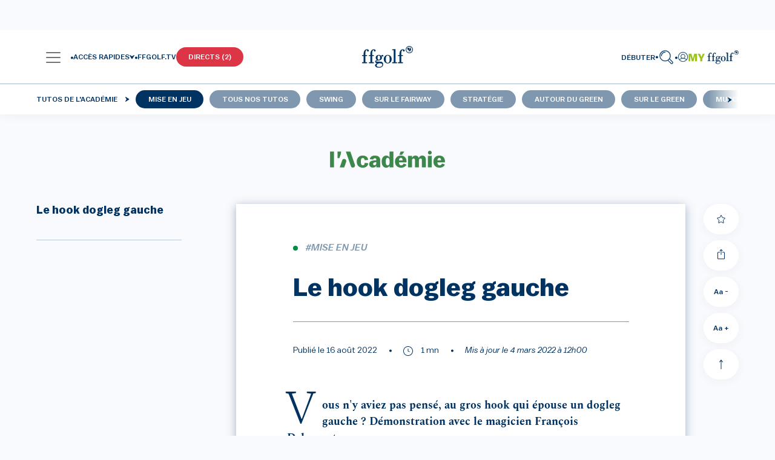

--- FILE ---
content_type: text/html; charset=UTF-8
request_url: https://www.ffgolf.org/tutos-de-l-academie/mise-en-jeu/trajectoire/le-hook-dogleg-gauche
body_size: 1009952
content:
<!doctype html>
<html lang="fr">
<head>
        <link rel="apple-touch-icon" href="/build/favicon/ffgolf/apple-touch-icon.png">
<link rel="apple-touch-icon" sizes="57x57" href="/build/favicon/ffgolf/apple-icon-57x57.png">
<link rel="apple-touch-icon" sizes="60x60" href="/build/favicon/ffgolf/apple-icon-60x60.png">
<link rel="apple-touch-icon" sizes="72x72" href="/build/favicon/ffgolf/apple-icon-72x72.png">
<link rel="apple-touch-icon" sizes="76x76" href="/build/favicon/ffgolf/apple-icon-76x76.png">
<link rel="apple-touch-icon" sizes="114x114" href="/build/favicon/ffgolf/apple-icon-114x114.png">
<link rel="apple-touch-icon" sizes="120x120" href="/build/favicon/ffgolf/apple-icon-120x120.png">
<link rel="apple-touch-icon" sizes="144x144" href="/build/favicon/ffgolf/apple-icon-144x144.png">
<link rel="apple-touch-icon" sizes="152x152" href="/build/favicon/ffgolf/apple-icon-152x152.png">
<link rel="apple-touch-icon" sizes="180x180" href="/build/favicon/ffgolf/apple-icon-180x180.png">
<link rel="icon" type="image/png" sizes="192x192"  href="/build/favicon/ffgolf/android-icon-192x192.png">
<link rel="icon" type="image/png" sizes="32x32" href="/build/favicon/ffgolf/favicon-32x32.png">
<link rel="icon" type="image/png" sizes="96x96" href="/build/favicon/ffgolf/favicon-96x96.png">
<link rel="icon" type="image/png" sizes="16x16" href="/build/favicon/ffgolf/favicon-16x16.png">
<link rel="manifest" href="/build/favicon/ffgolf/manifest.json" crossorigin="use-credentials">
<meta name="msapplication-TileColor" content="#ffffff">
<meta name="msapplication-TileImage" content="/build/favicon/ffgolf/ms-icon-144x144.png">
<meta name="theme-color" content="#ffffff"><meta charset="utf-8">
<meta name="viewport" content="width=device-width, initial-scale=1" />
            
<meta property="og:title" content="Le hook dogleg gauche">
<meta property="og:image" content="https://www.ffgolf.org/var/ffgolf/storage/images/_aliases/social_network_facebook_webp/2/9/1/1/191192-85-fre-FR/42a51dcb307a-img-22745.jpg.webp">
<meta property="og:url" content="https://www.ffgolf.org/tutos-de-l-academie/mise-en-jeu/trajectoire/le-hook-dogleg-gauche">
<meta property="og:type" content="website">
<meta property="fb:app_id" content="ffgolf">
<meta name="twitter:title" content="Le hook dogleg gauche">
<meta name="twitter:image" content="https://www.ffgolf.org/var/ffgolf/storage/images/_aliases/social_network_twitter_webp/2/9/1/1/191192-85-fre-FR/42a51dcb307a-img-22745.jpg.webp">
<meta name="twitter:card" content="summary_large_image">
<meta name="twitter:site" content="@ffgolf">

    <meta name="robots" content="index, follow, max-snippet:-1, max-image-preview:large, max-video-preview:-1">
    <link rel="canonical" href="https://www.ffgolf.org/tutos-de-l-academie/mise-en-jeu/trajectoire/le-hook-dogleg-gauche" />

    <script>
    </script>

                    <script type="text/javascript"> window.didomiConfig = { notice: { position: 'bottom', closeOnScroll: false, } };</script>
        <script type="text/javascript">window.gdprAppliesGlobally=true;(function(){function n(e){if(!window.frames[e]){if(document.body&&document.body.firstChild){var t=document.body;var r=document.createElement("iframe");r.style.display="none";r.name=e;r.title=e;t.insertBefore(r,t.firstChild)}else{setTimeout(function(){n(e)},5)}}}function e(r,i,o,c,s){function e(e,t,r,n){if(typeof r!=="function"){return}if(!window[i]){window[i]=[]}var a=false;if(s){a=s(e,n,r)}if(!a){window[i].push({command:e,version:t,callback:r,parameter:n})}}e.stub=true;e.stubVersion=2;function t(n){if(!window[r]||window[r].stub!==true){return}if(!n.data){return}var a=typeof n.data==="string";var e;try{e=a?JSON.parse(n.data):n.data}catch(t){return}if(e[o]){var i=e[o];window[r](i.command,i.version,function(e,t){var r={};r[c]={returnValue:e,success:t,callId:i.callId};n.source.postMessage(a?JSON.stringify(r):r,"*")},i.parameter)}}if(typeof window[r]!=="function"){window[r]=e;if(window.addEventListener){window.addEventListener("message",t,false)}else{window.attachEvent("onmessage",t)}}}e("__tcfapi","__tcfapiBuffer","__tcfapiCall","__tcfapiReturn");n("__tcfapiLocator");(function(e){var t=document.createElement("link");t.rel="preconnect";t.as="script";var r=document.createElement("link");r.rel="dns-prefetch";r.as="script";var n=document.createElement("link");n.rel="preload";n.as="script";var a=document.createElement("script");a.id="spcloader";a.type="text/javascript";a["async"]=true;a.charset="utf-8";var i="https://sdk.privacy-center.org/"+e+"/loader.js?target="+document.location.hostname;t.href="https://sdk.privacy-center.org/";r.href="https://sdk.privacy-center.org/";n.href=i;a.src=i;var o=document.getElementsByTagName("script")[0];o.parentNode.insertBefore(t,o);o.parentNode.insertBefore(r,o);o.parentNode.insertBefore(n,o);o.parentNode.insertBefore(a,o)})("b37994cb-a436-48b9-a934-0e87676550f1")})();</script>
    
                                        <title>Le hook dogleg gauche | FFGolf</title>
    
                            <link rel="preload" href="/build/ffgolf-common.edcc87bd.css" as="style">
            <link rel="stylesheet" href="/build/ffgolf-common.edcc87bd.css">
                                    <link rel="preload" href="/build/ffgolf.05dce29e.css" as="style">
            <link rel="stylesheet" href="/build/ffgolf.05dce29e.css">
                                                                                                        <link rel="preload" as="font" href="/build/fonts/Balto-Book.woff2" type="font/woff2" crossorigin="anonymous">
                                                                        <link rel="preload" as="font" href="/build/fonts/Balto-BookItalic.woff2" type="font/woff2" crossorigin="anonymous">
                                                                        <link rel="preload" as="font" href="/build/fonts/Balto-Medium.woff2" type="font/woff2" crossorigin="anonymous">
                                                                        <link rel="preload" as="font" href="/build/fonts/Balto-MediumItalic.woff2" type="font/woff2" crossorigin="anonymous">
                                                                        <link rel="preload" as="font" href="/build/fonts/Spectral-Regular.woff2" type="font/woff2" crossorigin="anonymous">
                                                                        <link rel="preload" as="font" href="/build/fonts/Spectral-Italic.woff2" type="font/woff2" crossorigin="anonymous">
                                                                        <link rel="preload" as="font" href="/build/fonts/Spectral-Medium.woff2" type="font/woff2" crossorigin="anonymous">
                                                                        <link rel="preload" as="font" href="/build/fonts/Spectral-MediumItalic.woff2" type="font/woff2" crossorigin="anonymous">
                                            <link rel="preload" as="font" href="/build/fonts/3OF9.woff" type="font/woff" crossorigin="anonymous">
            
            <script>
            window.dataLayer = window.dataLayer || [];
            window.didomiOnReady = window.didomiOnReady || [];
            window.didomiOnReady.push(function (Didomi) {
                (function(w,d,s,l,i){w[l]=w[l]||[];w[l].push({'gtm.start':
                        new Date().getTime(),event:'gtm.js'});var f=d.getElementsByTagName(s)[0],
                    j=d.createElement(s),dl=l!='dataLayer'?'&l='+l:'';j.async=true;j.src=
                    'https://coucou.ffgolf.org/7hly6kyd0zyz60h.js?awl='+i.replace(/^GTM-/, '')+dl;f.parentNode.insertBefore(j,f);
                })(window,document,'script','dataLayer','GTM-PCQSBQW');
                
                    let subRubric = location.pathname.split('/')[2] !== undefined ? location.pathname.split('/')[2] : 'default';

                    dataLayer.push({'espace': 'grand-public'});
                    dataLayer.push({'univers': 'tutos-de-l-academie'});
                    dataLayer.push({'sousrub': subRubric});
                                            dataLayer.push({'pagetype': 'academy-tutorial'});
                                                                dataLayer.push({'pageid': '24059'});
                    
                
                
                    dataLayer.push({'user_type': 'visitor'});
                    dataLayer.push({
                        "event": "page_view",
                        'page_language':'fr',
                        "page_template": "category page",
                        "content_group": 'Tutos\u0020de\u0020l\u0027Acad\u00E9mie'
                    });
                                                                dataLayer.push({
                            'event': 'view_content',
                            'content_tags': 'Tutos\u0020de\u0020l\u0027Acad\u00E9mie',
                            'content_title': 'Le hook dogleg gauche',
                            'content_id': '24105',
                            'content_date': '2022-08-16',
                            // #20308 Ajout du contentType pour pouvoir différencier les articles/vidéos/diaporamas
                            'content_type': 'academy_tutorial',
                                                                                'content_key_words': "tutos\u0020de\u0020l\u0027acad\u00E9mie",
                'content_read_time': 105,
                            });
                    
                            });
            function setPositiveConsentStatusForVendor(vendorId) {
                // Get all the vendor purposes
                let purposes = window.Didomi.getVendorById(vendorId).purposeIds;

                // Create a "transaction"...
                let transaction = window.Didomi.openTransaction();

                // ... enable the vendor
                transaction.enableVendor(vendorId);

                // ... and all his purposes
                transaction.enablePurposes(...purposes);

                // update the new status using "commit"
                transaction.commit();
            }
        </script>
    
            <link rel="preconnect" href="https://dev.visualwebsiteoptimizer.com" />
        <script type='text/javascript' id='vwoCode'>
            window._vwo_code || (function() {
                var account_id=1104680,
                    version=2.1,
                    settings_tolerance=2000,
                    hide_element='body',
                    hide_element_style = 'opacity:0 !important;filter:alpha(opacity=0) !important;background:none !important;transition:none !important;',
                    /* DO NOT EDIT BELOW THIS LINE */
                    f=false,w=window,d=document,v=d.querySelector('#vwoCode'),cK='_vwo_'+account_id+'_settings',cc={};try{var c=JSON.parse(localStorage.getItem('_vwo_'+account_id+'_config'));cc=c&&typeof c==='object'?c:{}}catch(e){}var stT=cc.stT==='session'?w.sessionStorage:w.localStorage;code={nonce:v&&v.nonce,library_tolerance:function(){return typeof library_tolerance!=='undefined'?library_tolerance:undefined},settings_tolerance:function(){return cc.sT||settings_tolerance},hide_element_style:function(){return'{'+(cc.hES||hide_element_style)+'}'},hide_element:function(){if(performance.getEntriesByName('first-contentful-paint')[0]){return''}return typeof cc.hE==='string'?cc.hE:hide_element},getVersion:function(){return version},finish:function(e){if(!f){f=true;var t=d.getElementById('_vis_opt_path_hides');if(t)t.parentNode.removeChild(t);if(e)(new Image).src='https://dev.visualwebsiteoptimizer.com/ee.gif?a='+account_id+e}},finished:function(){return f},addScript:function(e){var t=d.createElement('script');t.type='text/javascript';if(e.src){t.src=e.src}else{t.text=e.text}v&&t.setAttribute('nonce',v.nonce);d.getElementsByTagName('head')[0].appendChild(t)},load:function(e,t){var n=this.getSettings(),i=d.createElement('script'),r=this;t=t||{};if(n){i.textContent=n;d.getElementsByTagName('head')[0].appendChild(i);if(!w.VWO||VWO.caE){stT.removeItem(cK);r.load(e)}}else{var o=new XMLHttpRequest;o.open('GET',e,true);o.withCredentials=!t.dSC;o.responseType=t.responseType||'text';o.onload=function(){if(t.onloadCb){return t.onloadCb(o,e)}if(o.status===200||o.status===304){_vwo_code.addScript({text:o.responseText})}else{_vwo_code.finish('&e=loading_failure:'+e)}};o.onerror=function(){if(t.onerrorCb){return t.onerrorCb(e)}_vwo_code.finish('&e=loading_failure:'+e)};o.send()}},getSettings:function(){try{var e=stT.getItem(cK);if(!e){return}e=JSON.parse(e);if(Date.now()>e.e){stT.removeItem(cK);return}return e.s}catch(e){return}},init:function(){if(d.URL.indexOf('__vwo_disable__')>-1)return;var e=this.settings_tolerance();w._vwo_settings_timer=setTimeout(function(){_vwo_code.finish();stT.removeItem(cK)},e);var t;if(this.hide_element()!=='body'){t=d.createElement('style');var n=this.hide_element(),i=n?n+this.hide_element_style():'',r=d.getElementsByTagName('head')[0];t.setAttribute('id','_vis_opt_path_hides');v&&t.setAttribute('nonce',v.nonce);t.setAttribute('type','text/css');if(t.styleSheet)t.styleSheet.cssText=i;else t.appendChild(d.createTextNode(i));r.appendChild(t)}else{t=d.getElementsByTagName('head')[0];var i=d.createElement('div');i.style.cssText='z-index: 2147483647 !important;position: fixed !important;left: 0 !important;top: 0 !important;width: 100% !important;height: 100% !important;background: white !important;display: block !important;';i.setAttribute('id','_vis_opt_path_hides');i.classList.add('_vis_hide_layer');t.parentNode.insertBefore(i,t.nextSibling)}var o=window._vis_opt_url||d.URL,s='https://dev.visualwebsiteoptimizer.com/j.php?a='+account_id+'&u='+encodeURIComponent(o)+'&vn='+version;if(w.location.search.indexOf('_vwo_xhr')!==-1){this.addScript({src:s})}else{this.load(s+'&x=true')}}};w._vwo_code=code;code.init();})();
        </script>
    </head>
<body class=" ffgolf ">
    <noscript>
        <iframe src="https://coucou.ffgolf.org/ns.html?id=GTM-PCQSBQW" height="0" width="0" style="display:none;visibility:hidden"></iframe>
    </noscript>
        <div id="top"></div>
        <div id="alertContainer"></div>

    
                        <div id="ffgolf_skin" class="ffgolf_ads ">

    </div>

        
                <div class="autohide">
            

<div class="row w-100 ms-0 pt-32 pt-xl-90 ">
    <nav class="navbar p-0 px-fflg-0 py-9 py-fflg-29 navbar-light bg-light bg-white shadow-fflg">
        <div class="container-fluid px-fflg-6 justify-content-between justify-content-fflg-center">
                                            <div class="text-fflg-start width-ffgolf-menu-4 width-ffgolf-menu-lg-22 width-ffgolf-menu-fflgxl-29 d-flex align-items-center gap-20">
                                                <div class="d-none d-xl-inline-flex align-items-center">
                        <a class="btn no-shadow px-lg-0 d-flex align-items-center gap-12" data-bs-toggle="panel-click" href="#panel-0" role="button" aria-label="panel">
        <span class="navbar-toggler-icon app-navbar-toggler-icon"></span>
        <span class="font-size-12 font-weight-500 ffgolf-blue-text-100 lh-12">
            MENU
        </span>
    </a>
                        <div class="panel panel-start-0"
                 tabindex="-1"
                 id="panel-0"
                 aria-labelledby="panel-0-Label"
                 data-depth="0"
                 data-bs-scroll="false">
                <div class="panel-header d-block px-6 ">
                                            <div class="d-flex flex-row align-items-center justify-content-between">
                                <a href="/"        title="Page d&#039;accueil"                       class="ms-276"
    >
        <svg width="86" height="36" class="logo"><use xlink:href=/build/images/sprite.c10c4051.svg#logo></use></svg>
        </a>

                            <button type="button" class="btn-close no-shadow text-reset ffgolf-btn-close mt-minus-7" data-bs-dismiss="panel" aria-label="Close"></button>
                        </div>
                                                    <div class="my-6 d-flex flex-row align-content-start">
                                                                    <a href="/debuter"   class="cta me-10"
   title="Débuter"       >
    Débuter</a>
                                                                    <a href="/prendre-sa-licence/commande"   class="cta "
   title="Prendre sa licence"       >
    Prendre sa licence</a>
                                                            </div>
                                                            </div>
                <div class="panel-body py-0 px-0 d-flex flex-column">
                                            <div class="mb-8 font-weight-500 font-size-12 text-uppercase border-panel-menu-placeholder">
                            <div class="px-6 py-lg-9">Nos univers</div>
                        </div>
                                        <div class="flex-grow-1">
                                                                                                                                                                                    
                                
                                                                                        <a href="#panel-loc-golf-amateur"        title="Golf Amateur"                       class="panel-link d-block min-width-panel-link text-decoration-none font-weight-500 font-size-12 text-uppercase mb-lg-8 pe-lg-35 ps-lg-35"
    data-bs-target="#panel-loc-golf-amateur"data-bs-toggle="panel"role="button"aria-controls="panel-loc-golf-amateur-Label"data-depth="0"data-parent_id="panel-0">
        Golf Amateur                <div class="svg icon-arrow d-inline-block link-m-left float-end mt-lg-27"></div>


    </a>

    
                                                                                                                                                                
                                
                                                                                        <a href="#panel-loc-academie"        title="Tutos de l&#039;Académie"                       class="panel-link d-block min-width-panel-link text-decoration-none font-weight-500 font-size-12 text-uppercase mb-lg-8 pe-lg-35 ps-lg-35"
    data-bs-target="#panel-loc-academie"data-bs-toggle="panel"role="button"aria-controls="panel-loc-academie-Label"data-depth="0"data-parent_id="panel-0">
        Tutos de l&#039;Académie                <div class="svg icon-arrow d-inline-block link-m-left float-end mt-lg-27"></div>


    </a>

    
                                                                                                                                                                
                                
                                                                                        <a href="#panel-3fce7d7a9b726acc6a7d57a6ec94a98e"        title="Règles"                       class="panel-link d-block min-width-panel-link text-decoration-none font-weight-500 font-size-12 text-uppercase mb-lg-8 pe-lg-35 ps-lg-35"
    data-bs-target="#panel-3fce7d7a9b726acc6a7d57a6ec94a98e"data-bs-toggle="panel"role="button"aria-controls="panel-3fce7d7a9b726acc6a7d57a6ec94a98e-Label"data-depth="0"data-parent_id="panel-0">
        Règles                <div class="svg icon-arrow d-inline-block link-m-left float-end mt-lg-27"></div>


    </a>

    
                                                                                                                                                                
                                
                                                                                        <a href="#panel-b09830df7eedd749fa2db765572b1151"        title="Filière Haut Niveau"                       class="panel-link d-block min-width-panel-link text-decoration-none font-weight-500 font-size-12 text-uppercase mb-lg-8 pe-lg-35 ps-lg-35"
    data-bs-target="#panel-b09830df7eedd749fa2db765572b1151"data-bs-toggle="panel"role="button"aria-controls="panel-b09830df7eedd749fa2db765572b1151-Label"data-depth="0"data-parent_id="panel-0">
        Filière Haut Niveau                <div class="svg icon-arrow d-inline-block link-m-left float-end mt-lg-27"></div>


    </a>

    
                                                                                                                                                                
                                
                                                                                        <a href="#panel-loc-golf-pro"        title="Golf Pro"                       class="panel-link d-block min-width-panel-link text-decoration-none font-weight-500 font-size-12 text-uppercase mb-lg-8 pe-lg-35 ps-lg-35"
    data-bs-target="#panel-loc-golf-pro"data-bs-toggle="panel"role="button"aria-controls="panel-loc-golf-pro-Label"data-depth="0"data-parent_id="panel-0">
        Golf Pro                <div class="svg icon-arrow d-inline-block link-m-left float-end mt-lg-27"></div>


    </a>

    
                                                                                                                                                                
                                
                                                                                        <a href="#panel-location-courses-n-detours"        title="Parcours &amp; détours"                       class="panel-link d-block min-width-panel-link text-decoration-none font-weight-500 font-size-12 text-uppercase mb-lg-8 pe-lg-35 ps-lg-35"
    data-bs-target="#panel-location-courses-n-detours"data-bs-toggle="panel"role="button"aria-controls="panel-location-courses-n-detours-Label"data-depth="0"data-parent_id="panel-0">
        Parcours &amp; détours                <div class="svg icon-arrow d-inline-block link-m-left float-end mt-lg-27"></div>


    </a>

    
                                                                                                                                                                
                                
                                                                                        <a href="#panel-loc-golf-et-sante"        title="Golf et santé"                       class="panel-link d-block min-width-panel-link text-decoration-none font-weight-500 font-size-12 text-uppercase mb-lg-8 pe-lg-35 ps-lg-35"
    data-bs-target="#panel-loc-golf-et-sante"data-bs-toggle="panel"role="button"aria-controls="panel-loc-golf-et-sante-Label"data-depth="0"data-parent_id="panel-0">
        Golf et santé                <div class="svg icon-arrow d-inline-block link-m-left float-end mt-lg-27"></div>


    </a>

    
                                                                                                                                                                
                                
                                                                                        <a href="#panel-b4ecb3e18b0a880be1a1a3eafb80a65a"        title="Transition écologique"                       class="panel-link d-block min-width-panel-link text-decoration-none font-weight-500 font-size-12 text-uppercase mb-lg-8 pe-lg-35 ps-lg-35"
    data-bs-target="#panel-b4ecb3e18b0a880be1a1a3eafb80a65a"data-bs-toggle="panel"role="button"aria-controls="panel-b4ecb3e18b0a880be1a1a3eafb80a65a-Label"data-depth="0"data-parent_id="panel-0">
        Transition écologique                <div class="svg icon-arrow d-inline-block link-m-left float-end mt-lg-27"></div>


    </a>

    
                                                                                                                                                                
                                
                                                                                        <a href="#panel-loc-job-fair"        title="Emploi et formation"                       class="panel-link d-block min-width-panel-link text-decoration-none font-weight-500 font-size-12 text-uppercase mb-lg-8 pe-lg-35 ps-lg-35"
    data-bs-target="#panel-loc-job-fair"data-bs-toggle="panel"role="button"aria-controls="panel-loc-job-fair-Label"data-depth="0"data-parent_id="panel-0">
        Emploi et formation                <div class="svg icon-arrow d-inline-block link-m-left float-end mt-lg-27"></div>


    </a>

    
                                                                                                                                                                
                                
                                                                                        <a href="#panel-1c616f92ba59fd4ce48e81c33d533ce1"        title="La Fédération"                       class="panel-link d-block min-width-panel-link text-decoration-none font-weight-500 font-size-12 text-uppercase mb-lg-8 pe-lg-35 ps-lg-35"
    data-bs-target="#panel-1c616f92ba59fd4ce48e81c33d533ce1"data-bs-toggle="panel"role="button"aria-controls="panel-1c616f92ba59fd4ce48e81c33d533ce1-Label"data-depth="0"data-parent_id="panel-0">
        La Fédération                <div class="svg icon-arrow d-inline-block link-m-left float-end mt-lg-27"></div>


    </a>

    
                                                                                                                                                                
                                                                    <iframe src="https://static.rolex.com/clocks/2022/ffgolf_menu_HTML_295x90/rolex.html" style="width:100%;height:90px;border:0;padding:0;overflow:hidden;scroll:none;margin: 15px 0 40px;" SCROLLING=NO frameborder="NO"></iframe>
                                
                                                                                <div class="panel-additional-link py-9 first-panel-additional-link">
                                    <a href="#panel-ffgolf-conf-menu-multimedia-location-remote-id"        title="Multimédia"                       class="panel-link d-block min-width-panel-link text-decoration-none font-weight-500 font-size-12 text-uppercase ps-3 px-lg-6 pe-30"
    data-bs-target="#panel-ffgolf-conf-menu-multimedia-location-remote-id"data-bs-toggle="panel"role="button"aria-controls="panel-ffgolf-conf-menu-multimedia-location-remote-id-Label"data-depth="0"data-parent_id="panel-0">
        Multimédia                <div class="svg icon-arrow d-inline-block link-m-left float-end mt-lg-27"></div>


    </a>

                    </div>
    
                                                                                                                                                                
                                
                                                                                <div class="panel-additional-link py-9 ">
                                    <a href="#panel-ffgolf-applications-menu-location-remote-id"        title="Applis"                       class="panel-link d-block min-width-panel-link text-decoration-none font-weight-500 font-size-12 text-uppercase ps-3 px-lg-6 pe-30"
    data-bs-target="#panel-ffgolf-applications-menu-location-remote-id"data-bs-toggle="panel"role="button"aria-controls="panel-ffgolf-applications-menu-location-remote-id-Label"data-depth="0"data-parent_id="panel-0">
        Applis                <div class="svg icon-arrow d-inline-block link-m-left float-end mt-lg-27"></div>


    </a>

                    </div>
    
                                                                                                        </div>
                                            <div class="px-6">
                            <div class="mt-6">
                                                                                                                                                                                                                    <a href="/contacts"   class="cta-link d-block mb-lg-6"
    title="Contactez-nous"        >
    Contactez-nous</a>
                                                            </div>
                        </div>
                                    </div>
            </div>
                                <div class="panel panel-start-1"
                 tabindex="-1"
                 id="panel-loc-golf-amateur"
                 aria-labelledby="panel-loc-golf-amateur-Label"
                 data-depth="1"
                 data-bs-scroll="false">
                <div class="panel-header d-block px-6 pt-19">
                                    </div>
                <div class="panel-body py-0 px-0 d-flex flex-column">
                                        <div class="flex-grow-1">
                                                                                                                                                                                    
                                
                                                                                                                                                <a href="/golf-amateur/toute-l-actualite"        title="Toute l&#039;actualité"                       class="last-panel-link ps-6 py-0 mb-8 d-block min-width-panel-link text-decoration-none font-weight-500 font-size-12 text-uppercase px-6"
    data-bs-toggle=""role="button"aria-controls="panel-036ebb57654e1d5bff349e8b62311525-Label"data-depth="1"data-parent_id="panel-loc-golf-amateur">
        Toute l'actualité    </a>

                                                                                                                                                                
                                
                                                                                                                                                <a href="/golf-amateur/tous-les-merites"        title="Tous les Mérites"                       class="last-panel-link ps-6 py-0 mb-8 d-block min-width-panel-link text-decoration-none font-weight-500 font-size-12 text-uppercase px-6"
    data-bs-toggle=""role="button"aria-controls="panel-2fa806d83e91b83461a5c896f28909ad-Label"data-depth="1"data-parent_id="panel-loc-golf-amateur">
        Tous les Mérites    </a>

                                                                                                                                                                
                                
                                                                                        <a href="#panel-loc-competitions-club"        title="Compétitions des clubs"                       class="panel-link d-block min-width-panel-link text-decoration-none font-weight-500 font-size-12 text-uppercase mb-lg-8 pe-lg-35 ps-lg-6"
    data-bs-target="#panel-loc-competitions-club"data-bs-toggle="panel"role="button"aria-controls="panel-loc-competitions-club-Label"data-depth="1"data-parent_id="panel-loc-golf-amateur">
        Compétitions des clubs                <div class="svg icon-arrow d-inline-block link-m-left float-end mt-lg-27"></div>


    </a>

    
                                                                                                                                                                
                                
                                                                                                                                                <a href="/golf-amateur/inscriptions-entry-form"        title="Inscriptions/Entry form"                       class="last-panel-link ps-6 py-0 mb-8 d-block min-width-panel-link text-decoration-none font-weight-500 font-size-12 text-uppercase px-6"
    data-bs-toggle=""role="button"aria-controls="panel-a8d82e48ed858bf0b422bbcedaf42fdd-Label"data-depth="1"data-parent_id="panel-loc-golf-amateur">
        Inscriptions/Entry form    </a>

                                                                                                                                                                
                                
                                                                                        <a href="#panel-loc-rubric-amateur-calendar-toutes-categories"        title="Toutes catégories"                       class="panel-link d-block min-width-panel-link text-decoration-none font-weight-500 font-size-12 text-uppercase mb-lg-8 pe-lg-35 ps-lg-6"
    data-bs-target="#panel-loc-rubric-amateur-calendar-toutes-categories"data-bs-toggle="panel"role="button"aria-controls="panel-loc-rubric-amateur-calendar-toutes-categories-Label"data-depth="1"data-parent_id="panel-loc-golf-amateur">
        Toutes catégories                <div class="svg icon-arrow d-inline-block link-m-left float-end mt-lg-27"></div>


    </a>

    
                                                                                                                                                                
                                
                                                                                        <a href="#panel-loc-rubric-amateur-calendar-jeunes"        title="Jeunes"                       class="panel-link d-block min-width-panel-link text-decoration-none font-weight-500 font-size-12 text-uppercase mb-lg-8 pe-lg-35 ps-lg-6"
    data-bs-target="#panel-loc-rubric-amateur-calendar-jeunes"data-bs-toggle="panel"role="button"aria-controls="panel-loc-rubric-amateur-calendar-jeunes-Label"data-depth="1"data-parent_id="panel-loc-golf-amateur">
        Jeunes                <div class="svg icon-arrow d-inline-block link-m-left float-end mt-lg-27"></div>


    </a>

    
                                                                                                                                                                
                                
                                                                                        <a href="#panel-loc-rubric-amateur-calendar-mid-amateur"        title="Mid-Amateurs"                       class="panel-link d-block min-width-panel-link text-decoration-none font-weight-500 font-size-12 text-uppercase mb-lg-8 pe-lg-35 ps-lg-6"
    data-bs-target="#panel-loc-rubric-amateur-calendar-mid-amateur"data-bs-toggle="panel"role="button"aria-controls="panel-loc-rubric-amateur-calendar-mid-amateur-Label"data-depth="1"data-parent_id="panel-loc-golf-amateur">
        Mid-Amateurs                <div class="svg icon-arrow d-inline-block link-m-left float-end mt-lg-27"></div>


    </a>

    
                                                                                                                                                                
                                
                                                                                        <a href="#panel-loc-rubric-amateur-calendar-seniors-veterans"        title="Seniors"                       class="panel-link d-block min-width-panel-link text-decoration-none font-weight-500 font-size-12 text-uppercase mb-lg-8 pe-lg-35 ps-lg-6"
    data-bs-target="#panel-loc-rubric-amateur-calendar-seniors-veterans"data-bs-toggle="panel"role="button"aria-controls="panel-loc-rubric-amateur-calendar-seniors-veterans-Label"data-depth="1"data-parent_id="panel-loc-golf-amateur">
        Seniors                <div class="svg icon-arrow d-inline-block link-m-left float-end mt-lg-27"></div>


    </a>

    
                                                                                                                                                                
                                
                                                                                        <a href="#panel-loc-rubric-amateur-calendar-paragolf"        title="Paragolf"                       class="panel-link d-block min-width-panel-link text-decoration-none font-weight-500 font-size-12 text-uppercase mb-lg-8 pe-lg-35 ps-lg-6"
    data-bs-target="#panel-loc-rubric-amateur-calendar-paragolf"data-bs-toggle="panel"role="button"aria-controls="panel-loc-rubric-amateur-calendar-paragolf-Label"data-depth="1"data-parent_id="panel-loc-golf-amateur">
        Paragolf                <div class="svg icon-arrow d-inline-block link-m-left float-end mt-lg-27"></div>


    </a>

    
                                                                                                                                                                
                                
                                                                                        <a href="#panel-loc-rubric-amateur-calendar-entreprise"        title="Golf entreprise"                       class="panel-link d-block min-width-panel-link text-decoration-none font-weight-500 font-size-12 text-uppercase mb-lg-8 pe-lg-35 ps-lg-6"
    data-bs-target="#panel-loc-rubric-amateur-calendar-entreprise"data-bs-toggle="panel"role="button"aria-controls="panel-loc-rubric-amateur-calendar-entreprise-Label"data-depth="1"data-parent_id="panel-loc-golf-amateur">
        Golf entreprise                <div class="svg icon-arrow d-inline-block link-m-left float-end mt-lg-27"></div>


    </a>

    
                                                                                                                                                                
                                
                                                                                        <a href="#panel-loc-rubric-amateur-calendar-asmunicipal"        title="AS municipales"                       class="panel-link d-block min-width-panel-link text-decoration-none font-weight-500 font-size-12 text-uppercase mb-lg-8 pe-lg-35 ps-lg-6"
    data-bs-target="#panel-loc-rubric-amateur-calendar-asmunicipal"data-bs-toggle="panel"role="button"aria-controls="panel-loc-rubric-amateur-calendar-asmunicipal-Label"data-depth="1"data-parent_id="panel-loc-golf-amateur">
        AS municipales                <div class="svg icon-arrow d-inline-block link-m-left float-end mt-lg-27"></div>


    </a>

    
                                                                                                                                                                
                                
                                                                                        <a href="#panel-loc-rubric-amateur-calendar-affinitaires"        title="Golf affinitaire"                       class="panel-link d-block min-width-panel-link text-decoration-none font-weight-500 font-size-12 text-uppercase mb-lg-8 pe-lg-35 ps-lg-6"
    data-bs-target="#panel-loc-rubric-amateur-calendar-affinitaires"data-bs-toggle="panel"role="button"aria-controls="panel-loc-rubric-amateur-calendar-affinitaires-Label"data-depth="1"data-parent_id="panel-loc-golf-amateur">
        Golf affinitaire                <div class="svg icon-arrow d-inline-block link-m-left float-end mt-lg-27"></div>


    </a>

    
                                                                                                                                                                
                                
                                                                                                                                                <a href="/golf-amateur/jouer-en-competition"        title="Jouer en compétition"                       class="last-panel-link ps-6 py-0 mb-8 d-block min-width-panel-link text-decoration-none font-weight-500 font-size-12 text-uppercase px-6"
    data-bs-toggle=""role="button"aria-controls="panel-44b9ba392860dd0770bdec54fa795788-Label"data-depth="1"data-parent_id="panel-loc-golf-amateur">
        Jouer en compétition    </a>

                                                                                                                                                                
                                
                                                                                        <a href="#panel-710a4d8a106193fa3e4b2af162efa559"        title="Règlements"                       class="panel-link d-block min-width-panel-link text-decoration-none font-weight-500 font-size-12 text-uppercase mb-lg-8 pe-lg-35 ps-lg-6"
    data-bs-target="#panel-710a4d8a106193fa3e4b2af162efa559"data-bs-toggle="panel"role="button"aria-controls="panel-710a4d8a106193fa3e4b2af162efa559-Label"data-depth="1"data-parent_id="panel-loc-golf-amateur">
        Règlements                <div class="svg icon-arrow d-inline-block link-m-left float-end mt-lg-27"></div>


    </a>

    
                                                                                                                                                                
                                
                                                                                                                                                <a href="/golf-amateur/antidopage"        title="Antidopage"                       class="last-panel-link ps-6 py-0 mb-8 d-block min-width-panel-link text-decoration-none font-weight-500 font-size-12 text-uppercase px-6"
    data-bs-toggle=""role="button"aria-controls="panel-54bee5ca7be50d07c79de6d7210ce758-Label"data-depth="1"data-parent_id="panel-loc-golf-amateur">
        Antidopage    </a>

                                                                                                                                                                
                                
                                                                                        <a href="#panel-a7f51aa981995cfa4f8f6fd5bff62151"        title="Index et WHS"                       class="panel-link d-block min-width-panel-link text-decoration-none font-weight-500 font-size-12 text-uppercase mb-lg-8 pe-lg-35 ps-lg-6"
    data-bs-target="#panel-a7f51aa981995cfa4f8f6fd5bff62151"data-bs-toggle="panel"role="button"aria-controls="panel-a7f51aa981995cfa4f8f6fd5bff62151-Label"data-depth="1"data-parent_id="panel-loc-golf-amateur">
        Index et WHS                <div class="svg icon-arrow d-inline-block link-m-left float-end mt-lg-27"></div>


    </a>

    
                                                                                                                                                                
                                
                                                                                        <a href="#panel-99c5212af196a9ad5987c8a73fe1d404"        title="Niveau"                       class="panel-link d-block min-width-panel-link text-decoration-none font-weight-500 font-size-12 text-uppercase mb-lg-8 pe-lg-35 ps-lg-6"
    data-bs-target="#panel-99c5212af196a9ad5987c8a73fe1d404"data-bs-toggle="panel"role="button"aria-controls="panel-99c5212af196a9ad5987c8a73fe1d404-Label"data-depth="1"data-parent_id="panel-loc-golf-amateur">
        Niveau                <div class="svg icon-arrow d-inline-block link-m-left float-end mt-lg-27"></div>


    </a>

    
                                                                                                        </div>
                                    </div>
            </div>
                                <div class="panel panel-start-1"
                 tabindex="-1"
                 id="panel-loc-academie"
                 aria-labelledby="panel-loc-academie-Label"
                 data-depth="1"
                 data-bs-scroll="false">
                <div class="panel-header d-block px-6 pt-19">
                                    </div>
                <div class="panel-body py-0 px-0 d-flex flex-column">
                                        <div class="flex-grow-1">
                                                                                                                                                                                    
                                
                                                                                                                                                <a href="/tutos-de-l-academie/tous-nos-tutos"        title="Tous nos tutos"                       class="last-panel-link ps-6 py-0 mb-8 d-block min-width-panel-link text-decoration-none font-weight-500 font-size-12 text-uppercase px-6"
    data-bs-toggle=""role="button"aria-controls="panel-11bd1761adedf0fec1dbd23e74a7471d-Label"data-depth="1"data-parent_id="panel-loc-academie">
        Tous nos tutos    </a>

                                                                                                                                                                
                                
                                                                                                                                                <a href="/tutos-de-l-academie/swing"        title="Swing"                       class="last-panel-link ps-6 py-0 mb-8 d-block min-width-panel-link text-decoration-none font-weight-500 font-size-12 text-uppercase px-6"
    data-bs-toggle=""role="button"aria-controls="panel-d51dd286ce024576b021c0c02dc1dbdf-Label"data-depth="1"data-parent_id="panel-loc-academie">
        Swing    </a>

                                                                                                                                                                
                                
                                                                                                                                                <a href="/tutos-de-l-academie/mise-en-jeu"        title="Mise en jeu"                       class="last-panel-link ps-6 py-0 mb-8 d-block min-width-panel-link text-decoration-none font-weight-500 font-size-12 text-uppercase px-6"
    data-bs-toggle=""role="button"aria-controls="panel-37a1102f01e8fee1ec2fbf48ce6cefba-Label"data-depth="1"data-parent_id="panel-loc-academie">
        Mise en jeu    </a>

                                                                                                                                                                
                                
                                                                                                                                                <a href="/tutos-de-l-academie/sur-le-fairway"        title="Sur le fairway"                       class="last-panel-link ps-6 py-0 mb-8 d-block min-width-panel-link text-decoration-none font-weight-500 font-size-12 text-uppercase px-6"
    data-bs-toggle=""role="button"aria-controls="panel-71081b58284027b9ea979b283b949b09-Label"data-depth="1"data-parent_id="panel-loc-academie">
        Sur le fairway    </a>

                                                                                                                                                                
                                
                                                                                                                                                <a href="/tutos-de-l-academie/strategie"        title="Stratégie"                       class="last-panel-link ps-6 py-0 mb-8 d-block min-width-panel-link text-decoration-none font-weight-500 font-size-12 text-uppercase px-6"
    data-bs-toggle=""role="button"aria-controls="panel-bfcfb6c517715b7773a1974f35a9f591-Label"data-depth="1"data-parent_id="panel-loc-academie">
        Stratégie    </a>

                                                                                                                                                                
                                
                                                                                                                                                <a href="/tutos-de-l-academie/autour-du-green"        title="Autour du green"                       class="last-panel-link ps-6 py-0 mb-8 d-block min-width-panel-link text-decoration-none font-weight-500 font-size-12 text-uppercase px-6"
    data-bs-toggle=""role="button"aria-controls="panel-2b23efd59f153fcaeb4c8cdbab2656ff-Label"data-depth="1"data-parent_id="panel-loc-academie">
        Autour du green    </a>

                                                                                                                                                                
                                
                                                                                                                                                <a href="/tutos-de-l-academie/sur-le-green"        title="Sur le green"                       class="last-panel-link ps-6 py-0 mb-8 d-block min-width-panel-link text-decoration-none font-weight-500 font-size-12 text-uppercase px-6"
    data-bs-toggle=""role="button"aria-controls="panel-5a4f49c76cbe5d29020962d0c95b0eda-Label"data-depth="1"data-parent_id="panel-loc-academie">
        Sur le green    </a>

                                                                                                                                                                
                                
                                                                                                                                                <a href="/tutos-de-l-academie/muscle-ton-swing"        title="Muscle ton swing"                       class="last-panel-link ps-6 py-0 mb-8 d-block min-width-panel-link text-decoration-none font-weight-500 font-size-12 text-uppercase px-6"
    data-bs-toggle=""role="button"aria-controls="panel-80725169f7d94053af698ff3c7a4f966-Label"data-depth="1"data-parent_id="panel-loc-academie">
        Muscle ton swing    </a>

                                                                                                                                                                
                                
                                                                                                                                                <a href="/tutos-de-l-academie/mental"        title="Mental"                       class="last-panel-link ps-6 py-0 mb-8 d-block min-width-panel-link text-decoration-none font-weight-500 font-size-12 text-uppercase px-6"
    data-bs-toggle=""role="button"aria-controls="panel-2f8df05b7012673d7e240972fc7cd6ec-Label"data-depth="1"data-parent_id="panel-loc-academie">
        Mental    </a>

                                                                                                                                                                
                                
                                                                                                                                                <a href="/tutos-de-l-academie/un-probleme-une-solution"        title="Un problème ? Une solution !"                       class="last-panel-link ps-6 py-0 mb-8 d-block min-width-panel-link text-decoration-none font-weight-500 font-size-12 text-uppercase px-6"
    data-bs-toggle=""role="button"aria-controls="panel-4163d025baa03539ce776743fa829ea6-Label"data-depth="1"data-parent_id="panel-loc-academie">
        Un problème ? Une solution !    </a>

                                                                                                                                                                
                                
                                                                                                                                                <a href="/tutos-de-l-academie/l-academie-au-golf-national"        title="L&#039;Académie au Golf National"                       class="last-panel-link ps-6 py-0 mb-8 d-block min-width-panel-link text-decoration-none font-weight-500 font-size-12 text-uppercase px-6"
    data-bs-toggle=""role="button"aria-controls="panel-edcc9588c273aebdf8f86fc5c9869c9e-Label"data-depth="1"data-parent_id="panel-loc-academie">
        L'Académie au Golf National    </a>

                                                                                                        </div>
                                    </div>
            </div>
                                <div class="panel panel-start-1"
                 tabindex="-1"
                 id="panel-3fce7d7a9b726acc6a7d57a6ec94a98e"
                 aria-labelledby="panel-3fce7d7a9b726acc6a7d57a6ec94a98e-Label"
                 data-depth="1"
                 data-bs-scroll="false">
                <div class="panel-header d-block px-6 pt-19">
                                    </div>
                <div class="panel-body py-0 px-0 d-flex flex-column">
                                        <div class="flex-grow-1">
                                                                                                                                                                                    
                                
                                                                                                                                                <a href="/regles/les-regles-2023"        title="Les Règles 2023"                       class="last-panel-link ps-6 py-0 mb-8 d-block min-width-panel-link text-decoration-none font-weight-500 font-size-12 text-uppercase px-6"
    data-bs-toggle=""role="button"aria-controls="panel-a4362f555bf8b3abe072a14ff429f61b-Label"data-depth="1"data-parent_id="panel-3fce7d7a9b726acc6a7d57a6ec94a98e">
        Les Règles 2023    </a>

                                                                                                                                                                
                                
                                                                                                                                                <a href="/regles/regles-locales-permanentes"        title="Règles locales permanentes"                       class="last-panel-link ps-6 py-0 mb-8 d-block min-width-panel-link text-decoration-none font-weight-500 font-size-12 text-uppercase px-6"
    data-bs-toggle=""role="button"aria-controls="panel-4059fac9e2b2ffaff2b30e6352d0711e-Label"data-depth="1"data-parent_id="panel-3fce7d7a9b726acc6a7d57a6ec94a98e">
        Règles locales permanentes    </a>

                                                                                                                                                                
                                
                                                                                                                                                <a href="/regles/l-essentiel-des-regles"        title="L&#039;essentiel des Règles"                       class="last-panel-link ps-6 py-0 mb-8 d-block min-width-panel-link text-decoration-none font-weight-500 font-size-12 text-uppercase px-6"
    data-bs-toggle=""role="button"aria-controls="panel-71934f67eed24400d2639ee69bf22d22-Label"data-depth="1"data-parent_id="panel-3fce7d7a9b726acc6a7d57a6ec94a98e">
        L'essentiel des Règles    </a>

                                                                                                                                                                
                                
                                                                                                                                                <a href="/regles/apprentissage-des-regles"        title="Apprentissage des Règles"                       class="last-panel-link ps-6 py-0 mb-8 d-block min-width-panel-link text-decoration-none font-weight-500 font-size-12 text-uppercase px-6"
    data-bs-toggle=""role="button"aria-controls="panel-704683d8ebb725ebf1c025a0651229c8-Label"data-depth="1"data-parent_id="panel-3fce7d7a9b726acc6a7d57a6ec94a98e">
        Apprentissage des Règles    </a>

                                                                                                                                                                
                                
                                                                                                                                                <a href="/regles/pret-jouez"        title="Prêt ? Jouez !"                       class="last-panel-link ps-6 py-0 mb-8 d-block min-width-panel-link text-decoration-none font-weight-500 font-size-12 text-uppercase px-6"
    data-bs-toggle=""role="button"aria-controls="panel-7f64aad70a4c9bbdf6bff8ccf66d21b9-Label"data-depth="1"data-parent_id="panel-3fce7d7a9b726acc6a7d57a6ec94a98e">
        Prêt ? Jouez !    </a>

                                                                                                                                                                
                                
                                                                                                                                                <a href="/regles/jeu-lent"        title="Jeu lent"                       class="last-panel-link ps-6 py-0 mb-8 d-block min-width-panel-link text-decoration-none font-weight-500 font-size-12 text-uppercase px-6"
    data-bs-toggle=""role="button"aria-controls="panel-d42ea8991129bd5cd991a9de856bc60e-Label"data-depth="1"data-parent_id="panel-3fce7d7a9b726acc6a7d57a6ec94a98e">
        Jeu lent    </a>

                                                                                                                                                                
                                
                                                                                                                                                <a href="/regles/formules-de-jeu"        title="Formules de jeu"                       class="last-panel-link ps-6 py-0 mb-8 d-block min-width-panel-link text-decoration-none font-weight-500 font-size-12 text-uppercase px-6"
    data-bs-toggle=""role="button"aria-controls="panel-1e49abaaa595cbdf0e6b15e8f25696c3-Label"data-depth="1"data-parent_id="panel-3fce7d7a9b726acc6a7d57a6ec94a98e">
        Formules de jeu    </a>

                                                                                                                                                                
                                
                                                                                                                                                <a href="/regles/arbitrage"        title="Arbitrage"                       class="last-panel-link ps-6 py-0 mb-8 d-block min-width-panel-link text-decoration-none font-weight-500 font-size-12 text-uppercase px-6"
    data-bs-toggle=""role="button"aria-controls="panel-3c3f821a89e093dd26b580aba5dbcb83-Label"data-depth="1"data-parent_id="panel-3fce7d7a9b726acc6a7d57a6ec94a98e">
        Arbitrage    </a>

                                                                                                        </div>
                                    </div>
            </div>
                                <div class="panel panel-start-1"
                 tabindex="-1"
                 id="panel-b09830df7eedd749fa2db765572b1151"
                 aria-labelledby="panel-b09830df7eedd749fa2db765572b1151-Label"
                 data-depth="1"
                 data-bs-scroll="false">
                <div class="panel-header d-block px-6 pt-19">
                                    </div>
                <div class="panel-body py-0 px-0 d-flex flex-column">
                                        <div class="flex-grow-1">
                                                                                                                                                                                    
                                
                                                                                                                                                <a href="/filiere-haut-niveau/toute-l-actualite"        title="Toute l&#039;actualité"                       class="last-panel-link ps-6 py-0 mb-8 d-block min-width-panel-link text-decoration-none font-weight-500 font-size-12 text-uppercase px-6"
    data-bs-toggle=""role="button"aria-controls="panel-13b38a05cc2edd9ec7e2a072c8bc09f7-Label"data-depth="1"data-parent_id="panel-b09830df7eedd749fa2db765572b1151">
        Toute l'actualité    </a>

                                                                                                                                                                
                                
                                                                                        <a href="#panel-00104499b1a7e10cc007b18813a637af"        title="Centres de performance"                       class="panel-link d-block min-width-panel-link text-decoration-none font-weight-500 font-size-12 text-uppercase mb-lg-8 pe-lg-35 ps-lg-6"
    data-bs-target="#panel-00104499b1a7e10cc007b18813a637af"data-bs-toggle="panel"role="button"aria-controls="panel-00104499b1a7e10cc007b18813a637af-Label"data-depth="1"data-parent_id="panel-b09830df7eedd749fa2db765572b1151">
        Centres de performance                <div class="svg icon-arrow d-inline-block link-m-left float-end mt-lg-27"></div>


    </a>

    
                                                                                                                                                                
                                
                                                                                        <a href="#panel-9ca105ee0787ecc05b06d2e2a17ded41"        title="Universités US"                       class="panel-link d-block min-width-panel-link text-decoration-none font-weight-500 font-size-12 text-uppercase mb-lg-8 pe-lg-35 ps-lg-6"
    data-bs-target="#panel-9ca105ee0787ecc05b06d2e2a17ded41"data-bs-toggle="panel"role="button"aria-controls="panel-9ca105ee0787ecc05b06d2e2a17ded41-Label"data-depth="1"data-parent_id="panel-b09830df7eedd749fa2db765572b1151">
        Universités US                <div class="svg icon-arrow d-inline-block link-m-left float-end mt-lg-27"></div>


    </a>

    
                                                                                                                                                                
                                
                                                                                                                                                <a href="/filiere-haut-niveau/sportifs-de-haut-niveau"        title="Sportifs de haut niveau"                       class="last-panel-link ps-6 py-0 mb-8 d-block min-width-panel-link text-decoration-none font-weight-500 font-size-12 text-uppercase px-6"
    data-bs-toggle=""role="button"aria-controls="panel-a1723294c5d714480ad7dd473c921334-Label"data-depth="1"data-parent_id="panel-b09830df7eedd749fa2db765572b1151">
        Sportifs de haut niveau    </a>

                                                                                                                                                                
                                
                                                                                                                                                <a href="/filiere-haut-niveau/equipes-de-france-2025"        title="Équipes de France 2025"                       class="last-panel-link ps-6 py-0 mb-8 d-block min-width-panel-link text-decoration-none font-weight-500 font-size-12 text-uppercase px-6"
    data-bs-toggle=""role="button"aria-controls="panel-94ab3f7b2e7de1205cf756fd00fe1f42-Label"data-depth="1"data-parent_id="panel-b09830df7eedd749fa2db765572b1151">
        Équipes de France 2025    </a>

                                                                                                                                                                
                                
                                                                                                                                                <a href="/filiere-haut-niveau/transition-amateur-pro"        title="Transition amateur pro"                       class="last-panel-link ps-6 py-0 mb-8 d-block min-width-panel-link text-decoration-none font-weight-500 font-size-12 text-uppercase px-6"
    data-bs-toggle=""role="button"aria-controls="panel-1e84934c8aa4e79e1b973a5a016d3677-Label"data-depth="1"data-parent_id="panel-b09830df7eedd749fa2db765572b1151">
        Transition amateur pro    </a>

                                                                                                        </div>
                                    </div>
            </div>
                                <div class="panel panel-start-1"
                 tabindex="-1"
                 id="panel-loc-golf-pro"
                 aria-labelledby="panel-loc-golf-pro-Label"
                 data-depth="1"
                 data-bs-scroll="false">
                <div class="panel-header d-block px-6 pt-19">
                                    </div>
                <div class="panel-body py-0 px-0 d-flex flex-column">
                                        <div class="flex-grow-1">
                                                                                                                                                                                    
                                
                                                                                                                                                <a href="/golf-pro/toute-l-actualite"        title="Toute l&#039;actualité"                       class="last-panel-link ps-6 py-0 mb-8 d-block min-width-panel-link text-decoration-none font-weight-500 font-size-12 text-uppercase px-6"
    data-bs-toggle=""role="button"aria-controls="panel-9491fabe1a1c2b3bf8081341da671fa1-Label"data-depth="1"data-parent_id="panel-loc-golf-pro">
        Toute l'actualité    </a>

                                                                                                                                                                
                                
                                                                                                                                                <a href="/golf-pro/decryptage"        title="Décryptage"                       class="last-panel-link ps-6 py-0 mb-8 d-block min-width-panel-link text-decoration-none font-weight-500 font-size-12 text-uppercase px-6"
    data-bs-toggle=""role="button"aria-controls="panel-03863c7d2d1f3fa40f4aede3413cf3d4-Label"data-depth="1"data-parent_id="panel-loc-golf-pro">
        Décryptage    </a>

                                                                                                                                                                
                                
                                                                                        <a href="#panel-dd775a34a165774998670e4fbc4916d2"        title="DP World Tour"                       class="panel-link d-block min-width-panel-link text-decoration-none font-weight-500 font-size-12 text-uppercase mb-lg-8 pe-lg-35 ps-lg-6"
    data-bs-target="#panel-dd775a34a165774998670e4fbc4916d2"data-bs-toggle="panel"role="button"aria-controls="panel-dd775a34a165774998670e4fbc4916d2-Label"data-depth="1"data-parent_id="panel-loc-golf-pro">
        DP World Tour                <div class="svg icon-arrow d-inline-block link-m-left float-end mt-lg-27"></div>


    </a>

    
                                                                                                                                                                
                                
                                                                                        <a href="#panel-82ba468a43f20234bbfb54fefe26dd07"        title="PGA Tour"                       class="panel-link d-block min-width-panel-link text-decoration-none font-weight-500 font-size-12 text-uppercase mb-lg-8 pe-lg-35 ps-lg-6"
    data-bs-target="#panel-82ba468a43f20234bbfb54fefe26dd07"data-bs-toggle="panel"role="button"aria-controls="panel-82ba468a43f20234bbfb54fefe26dd07-Label"data-depth="1"data-parent_id="panel-loc-golf-pro">
        PGA Tour                <div class="svg icon-arrow d-inline-block link-m-left float-end mt-lg-27"></div>


    </a>

    
                                                                                                                                                                
                                
                                                                                        <a href="#panel-485b7d23ec3ad038cb1c9bba989c9780"        title="LPGA Tour"                       class="panel-link d-block min-width-panel-link text-decoration-none font-weight-500 font-size-12 text-uppercase mb-lg-8 pe-lg-35 ps-lg-6"
    data-bs-target="#panel-485b7d23ec3ad038cb1c9bba989c9780"data-bs-toggle="panel"role="button"aria-controls="panel-485b7d23ec3ad038cb1c9bba989c9780-Label"data-depth="1"data-parent_id="panel-loc-golf-pro">
        LPGA Tour                <div class="svg icon-arrow d-inline-block link-m-left float-end mt-lg-27"></div>


    </a>

    
                                                                                                                                                                
                                
                                                                                        <a href="#panel-990c82f176266327e8767f52c6abb8b7"        title="Ladies European Tour"                       class="panel-link d-block min-width-panel-link text-decoration-none font-weight-500 font-size-12 text-uppercase mb-lg-8 pe-lg-35 ps-lg-6"
    data-bs-target="#panel-990c82f176266327e8767f52c6abb8b7"data-bs-toggle="panel"role="button"aria-controls="panel-990c82f176266327e8767f52c6abb8b7-Label"data-depth="1"data-parent_id="panel-loc-golf-pro">
        Ladies European Tour                <div class="svg icon-arrow d-inline-block link-m-left float-end mt-lg-27"></div>


    </a>

    
                                                                                                                                                                
                                
                                                                                        <a href="#panel-70e14e2e9f767f7dcead7d043f703c3e"        title="HotelPlanner Tour"                       class="panel-link d-block min-width-panel-link text-decoration-none font-weight-500 font-size-12 text-uppercase mb-lg-8 pe-lg-35 ps-lg-6"
    data-bs-target="#panel-70e14e2e9f767f7dcead7d043f703c3e"data-bs-toggle="panel"role="button"aria-controls="panel-70e14e2e9f767f7dcead7d043f703c3e-Label"data-depth="1"data-parent_id="panel-loc-golf-pro">
        HotelPlanner Tour                <div class="svg icon-arrow d-inline-block link-m-left float-end mt-lg-27"></div>


    </a>

    
                                                                                                                                                                
                                
                                                                                        <a href="#panel-ad3e6e17bad72d49d4778e8fd22ef639"        title="Circuit français"                       class="panel-link d-block min-width-panel-link text-decoration-none font-weight-500 font-size-12 text-uppercase mb-lg-8 pe-lg-35 ps-lg-6"
    data-bs-target="#panel-ad3e6e17bad72d49d4778e8fd22ef639"data-bs-toggle="panel"role="button"aria-controls="panel-ad3e6e17bad72d49d4778e8fd22ef639-Label"data-depth="1"data-parent_id="panel-loc-golf-pro">
        Circuit français                <div class="svg icon-arrow d-inline-block link-m-left float-end mt-lg-27"></div>


    </a>

    
                                                                                                                                                                
                                
                                                                                        <a href="#panel-770e1839543d2c91bfb214ead465dc85"        title="Autres circuits"                       class="panel-link d-block min-width-panel-link text-decoration-none font-weight-500 font-size-12 text-uppercase mb-lg-8 pe-lg-35 ps-lg-6"
    data-bs-target="#panel-770e1839543d2c91bfb214ead465dc85"data-bs-toggle="panel"role="button"aria-controls="panel-770e1839543d2c91bfb214ead465dc85-Label"data-depth="1"data-parent_id="panel-loc-golf-pro">
        Autres circuits                <div class="svg icon-arrow d-inline-block link-m-left float-end mt-lg-27"></div>


    </a>

    
                                                                                                                                                                
                                
                                                                                        <a href="#panel-fb678e97462d1ff6a31464f8288b1d95"        title="Majeurs"                       class="panel-link d-block min-width-panel-link text-decoration-none font-weight-500 font-size-12 text-uppercase mb-lg-8 pe-lg-35 ps-lg-6"
    data-bs-target="#panel-fb678e97462d1ff6a31464f8288b1d95"data-bs-toggle="panel"role="button"aria-controls="panel-fb678e97462d1ff6a31464f8288b1d95-Label"data-depth="1"data-parent_id="panel-loc-golf-pro">
        Majeurs                <div class="svg icon-arrow d-inline-block link-m-left float-end mt-lg-27"></div>


    </a>

    
                                                                                                                                                                
                                
                                                                                        <a href="#panel-8374c6cd929ce1dc1a6d67ec1f1e37da"        title="Ryder Cup"                       class="panel-link d-block min-width-panel-link text-decoration-none font-weight-500 font-size-12 text-uppercase mb-lg-8 pe-lg-35 ps-lg-6"
    data-bs-target="#panel-8374c6cd929ce1dc1a6d67ec1f1e37da"data-bs-toggle="panel"role="button"aria-controls="panel-8374c6cd929ce1dc1a6d67ec1f1e37da-Label"data-depth="1"data-parent_id="panel-loc-golf-pro">
        Ryder Cup                <div class="svg icon-arrow d-inline-block link-m-left float-end mt-lg-27"></div>


    </a>

    
                                                                                                                                                                
                                
                                                                                        <a href="#panel-79c37c5e587b4f6e95ad8c309ebcda3b"        title="Solheim Cup"                       class="panel-link d-block min-width-panel-link text-decoration-none font-weight-500 font-size-12 text-uppercase mb-lg-8 pe-lg-35 ps-lg-6"
    data-bs-target="#panel-79c37c5e587b4f6e95ad8c309ebcda3b"data-bs-toggle="panel"role="button"aria-controls="panel-79c37c5e587b4f6e95ad8c309ebcda3b-Label"data-depth="1"data-parent_id="panel-loc-golf-pro">
        Solheim Cup                <div class="svg icon-arrow d-inline-block link-m-left float-end mt-lg-27"></div>


    </a>

    
                                                                                                                                                                
                                
                                                                                        <a href="#panel-3e1e73368f0286abde82cafd5c148e5e"        title="Jeux olympiques"                       class="panel-link d-block min-width-panel-link text-decoration-none font-weight-500 font-size-12 text-uppercase mb-lg-8 pe-lg-35 ps-lg-6"
    data-bs-target="#panel-3e1e73368f0286abde82cafd5c148e5e"data-bs-toggle="panel"role="button"aria-controls="panel-3e1e73368f0286abde82cafd5c148e5e-Label"data-depth="1"data-parent_id="panel-loc-golf-pro">
        Jeux olympiques                <div class="svg icon-arrow d-inline-block link-m-left float-end mt-lg-27"></div>


    </a>

    
                                                                                                                                                                
                                
                                                                                        <a href="#panel-7632aa921f8c16196cdce825bcbc2aae"        title="FedEx Open de France"                       class="panel-link d-block min-width-panel-link text-decoration-none font-weight-500 font-size-12 text-uppercase mb-lg-8 pe-lg-35 ps-lg-6"
    data-bs-target="#panel-7632aa921f8c16196cdce825bcbc2aae"data-bs-toggle="panel"role="button"aria-controls="panel-7632aa921f8c16196cdce825bcbc2aae-Label"data-depth="1"data-parent_id="panel-loc-golf-pro">
        FedEx Open de France                <div class="svg icon-arrow d-inline-block link-m-left float-end mt-lg-27"></div>


    </a>

    
                                                                                                                                                                
                                
                                                                                        <a href="#panel-f491d03226cf91b4a86b405499d755cf"        title="Lacoste Ladies Open de France"                       class="panel-link d-block min-width-panel-link text-decoration-none font-weight-500 font-size-12 text-uppercase mb-lg-8 pe-lg-35 ps-lg-6"
    data-bs-target="#panel-f491d03226cf91b4a86b405499d755cf"data-bs-toggle="panel"role="button"aria-controls="panel-f491d03226cf91b4a86b405499d755cf-Label"data-depth="1"data-parent_id="panel-loc-golf-pro">
        Lacoste Ladies Open de France                <div class="svg icon-arrow d-inline-block link-m-left float-end mt-lg-27"></div>


    </a>

    
                                                                                                                                                                
                                
                                                                                                                                                <a href="/golf-pro/aides-federales"        title="Aides fédérales"                       class="last-panel-link ps-6 py-0 mb-8 d-block min-width-panel-link text-decoration-none font-weight-500 font-size-12 text-uppercase px-6"
    data-bs-toggle=""role="button"aria-controls="panel-e98a65458271cf2594a849c6190c24f2-Label"data-depth="1"data-parent_id="panel-loc-golf-pro">
        Aides fédérales    </a>

                                                                                                                                                                
                                
                                                                                                                                                <a href="/golf-pro/merite-national-pro"        title="Mérite national pro"                       class="last-panel-link ps-6 py-0 mb-8 d-block min-width-panel-link text-decoration-none font-weight-500 font-size-12 text-uppercase px-6"
    data-bs-toggle=""role="button"aria-controls="panel-c33617aec5a37cd8f7762019d2c706e9-Label"data-depth="1"data-parent_id="panel-loc-golf-pro">
        Mérite national pro    </a>

                                                                                                                                                                
                                
                                                                                        <a href="#panel-2a67fd5a4946fcf2031942263e85243e"        title="Règlements"                       class="panel-link d-block min-width-panel-link text-decoration-none font-weight-500 font-size-12 text-uppercase mb-lg-8 pe-lg-35 ps-lg-6"
    data-bs-target="#panel-2a67fd5a4946fcf2031942263e85243e"data-bs-toggle="panel"role="button"aria-controls="panel-2a67fd5a4946fcf2031942263e85243e-Label"data-depth="1"data-parent_id="panel-loc-golf-pro">
        Règlements                <div class="svg icon-arrow d-inline-block link-m-left float-end mt-lg-27"></div>


    </a>

    
                                                                                                        </div>
                                    </div>
            </div>
                                <div class="panel panel-start-1"
                 tabindex="-1"
                 id="panel-location-courses-n-detours"
                 aria-labelledby="panel-location-courses-n-detours-Label"
                 data-depth="1"
                 data-bs-scroll="false">
                <div class="panel-header d-block px-6 pt-19">
                                    </div>
                <div class="panel-body py-0 px-0 d-flex flex-column">
                                        <div class="flex-grow-1">
                                                                                                                                                                                    
                                
                                                                                                                                                <a href="/parcours-detours/guide-des-golfs"        title="Guide des golfs"                       class="last-panel-link ps-6 py-0 mb-8 d-block min-width-panel-link text-decoration-none font-weight-500 font-size-12 text-uppercase px-6"
    data-bs-toggle=""role="button"aria-controls="panel-1c36a3b2cde54d723018f6d931e11023-Label"data-depth="1"data-parent_id="panel-location-courses-n-detours">
        Guide des golfs    </a>

                                                                                                                                                                
                                
                                                                                                                                                <a href="/parcours-detours/escapades"        title="Escapades"                       class="last-panel-link ps-6 py-0 mb-8 d-block min-width-panel-link text-decoration-none font-weight-500 font-size-12 text-uppercase px-6"
    data-bs-toggle=""role="button"aria-controls="panel-location-tourist-escapade-Label"data-depth="1"data-parent_id="panel-location-courses-n-detours">
        Escapades    </a>

                                                                                                                                                                
                                
                                                                                                                                                <a href="/parcours-detours/le-gie-play-golf-in-france"        title="Le GIE Play golf in France"                       class="last-panel-link ps-6 py-0 mb-8 d-block min-width-panel-link text-decoration-none font-weight-500 font-size-12 text-uppercase px-6"
    data-bs-toggle=""role="button"aria-controls="panel-28071b7b82be21975b30b7354332ba9f-Label"data-depth="1"data-parent_id="panel-location-courses-n-detours">
        Le GIE Play golf in France    </a>

                                                                                                                                                                
                                
                                                                                                                                                <a href="/parcours-detours/culture-golf"        title="Culture golf"                       class="last-panel-link ps-6 py-0 mb-8 d-block min-width-panel-link text-decoration-none font-weight-500 font-size-12 text-uppercase px-6"
    data-bs-toggle=""role="button"aria-controls="panel-5f514a7283c82ce81b3356c933ed8b49-Label"data-depth="1"data-parent_id="panel-location-courses-n-detours">
        Culture golf    </a>

                                                                                                                                                                
                                
                                                                                                                                                <a href="/parcours-detours/construire-un-golf"        title="Construire un golf"                       class="last-panel-link ps-6 py-0 mb-8 d-block min-width-panel-link text-decoration-none font-weight-500 font-size-12 text-uppercase px-6"
    data-bs-toggle=""role="button"aria-controls="panel-a17ec8094d9b1106ed7d674a1dae116f-Label"data-depth="1"data-parent_id="panel-location-courses-n-detours">
        Construire un golf    </a>

                                                                                                        </div>
                                    </div>
            </div>
                                <div class="panel panel-start-1"
                 tabindex="-1"
                 id="panel-loc-golf-et-sante"
                 aria-labelledby="panel-loc-golf-et-sante-Label"
                 data-depth="1"
                 data-bs-scroll="false">
                <div class="panel-header d-block px-6 pt-19">
                                    </div>
                <div class="panel-body py-0 px-0 d-flex flex-column">
                                        <div class="flex-grow-1">
                                                                                                                                                                                    
                                
                                                                                                                                                <a href="/golf-et-sante/le-mot-du-president"        title="Le mot du Président"                       class="last-panel-link ps-6 py-0 mb-8 d-block min-width-panel-link text-decoration-none font-weight-500 font-size-12 text-uppercase px-6"
    data-bs-toggle=""role="button"aria-controls="panel-b0c8f346377e4e736b345dca700a66c3-Label"data-depth="1"data-parent_id="panel-loc-golf-et-sante">
        Le mot du Président    </a>

                                                                                                                                                                
                                
                                                                                        <a href="#panel-90566cd435b6572210146a1f2d554b4d"        title="La santé par le golf"                       class="panel-link d-block min-width-panel-link text-decoration-none font-weight-500 font-size-12 text-uppercase mb-lg-8 pe-lg-35 ps-lg-6"
    data-bs-target="#panel-90566cd435b6572210146a1f2d554b4d"data-bs-toggle="panel"role="button"aria-controls="panel-90566cd435b6572210146a1f2d554b4d-Label"data-depth="1"data-parent_id="panel-loc-golf-et-sante">
        La santé par le golf                <div class="svg icon-arrow d-inline-block link-m-left float-end mt-lg-27"></div>


    </a>

    
                                                                                                                                                                
                                
                                                                                        <a href="#panel-949073191288ae44eeaa8d92f303d63b"        title="Votre pratique"                       class="panel-link d-block min-width-panel-link text-decoration-none font-weight-500 font-size-12 text-uppercase mb-lg-8 pe-lg-35 ps-lg-6"
    data-bs-target="#panel-949073191288ae44eeaa8d92f303d63b"data-bs-toggle="panel"role="button"aria-controls="panel-949073191288ae44eeaa8d92f303d63b-Label"data-depth="1"data-parent_id="panel-loc-golf-et-sante">
        Votre pratique                <div class="svg icon-arrow d-inline-block link-m-left float-end mt-lg-27"></div>


    </a>

    
                                                                                                                                                                
                                
                                                                                                                                                <a href="/golf-et-sante/medecine-federale"        title="Médecine fédérale"                       class="last-panel-link ps-6 py-0 mb-8 d-block min-width-panel-link text-decoration-none font-weight-500 font-size-12 text-uppercase px-6"
    data-bs-toggle=""role="button"aria-controls="panel-550373a829c6c6e47ae9a9d62ea14b7d-Label"data-depth="1"data-parent_id="panel-loc-golf-et-sante">
        Médecine fédérale    </a>

                                                                                                                                                                
                                
                                                                                        <a href="#panel-9a0ba48d37aea58d38d380005d53f39a"        title="Biomécanique"                       class="panel-link d-block min-width-panel-link text-decoration-none font-weight-500 font-size-12 text-uppercase mb-lg-8 pe-lg-35 ps-lg-6"
    data-bs-target="#panel-9a0ba48d37aea58d38d380005d53f39a"data-bs-toggle="panel"role="button"aria-controls="panel-9a0ba48d37aea58d38d380005d53f39a-Label"data-depth="1"data-parent_id="panel-loc-golf-et-sante">
        Biomécanique                <div class="svg icon-arrow d-inline-block link-m-left float-end mt-lg-27"></div>


    </a>

    
                                                                                                                                                                
                                
                                                                                                                                                <a href="/golf-et-sante/forum-ryder-cup-golf-et-sante-2018"        title="Forum Ryder Cup Golf et Santé 2018"                       class="last-panel-link ps-6 py-0 mb-8 d-block min-width-panel-link text-decoration-none font-weight-500 font-size-12 text-uppercase px-6"
    data-bs-toggle=""role="button"aria-controls="panel-dc0404ed561c44a32e79387d35daa435-Label"data-depth="1"data-parent_id="panel-loc-golf-et-sante">
        Forum Ryder Cup Golf et Santé 2018    </a>

                                                                                                                                                                
                                
                                                                                                                                                <a href="/golf-et-sante/antidopage"        title="Antidopage"                       class="last-panel-link ps-6 py-0 mb-8 d-block min-width-panel-link text-decoration-none font-weight-500 font-size-12 text-uppercase px-6"
    data-bs-toggle=""role="button"aria-controls="panel-29e0c7e02b75e64cab926d8bb87bd580-Label"data-depth="1"data-parent_id="panel-loc-golf-et-sante">
        Antidopage    </a>

                                                                                                        </div>
                                    </div>
            </div>
                                <div class="panel panel-start-1"
                 tabindex="-1"
                 id="panel-b4ecb3e18b0a880be1a1a3eafb80a65a"
                 aria-labelledby="panel-b4ecb3e18b0a880be1a1a3eafb80a65a-Label"
                 data-depth="1"
                 data-bs-scroll="false">
                <div class="panel-header d-block px-6 pt-19">
                                    </div>
                <div class="panel-body py-0 px-0 d-flex flex-column">
                                        <div class="flex-grow-1">
                                                                                                                                                                                    
                                
                                                                                                                                                <a href="/transition-ecologique/toute-l-actualite"        title="Toute l&#039;actualité"                       class="last-panel-link ps-6 py-0 mb-8 d-block min-width-panel-link text-decoration-none font-weight-500 font-size-12 text-uppercase px-6"
    data-bs-toggle=""role="button"aria-controls="panel-be27156fc1853147cd18f59f1bc1b99d-Label"data-depth="1"data-parent_id="panel-b4ecb3e18b0a880be1a1a3eafb80a65a">
        Toute l'actualité    </a>

                                                                                                                                                                
                                
                                                                                                                                                <a href="/transition-ecologique/a-la-hauteur-du-defi"        title="À la hauteur du défi !"                       class="last-panel-link ps-6 py-0 mb-8 d-block min-width-panel-link text-decoration-none font-weight-500 font-size-12 text-uppercase px-6"
    data-bs-toggle=""role="button"aria-controls="panel-af485cefe6e77bee60f8e3d088b4c9dd-Label"data-depth="1"data-parent_id="panel-b4ecb3e18b0a880be1a1a3eafb80a65a">
        À la hauteur du défi !    </a>

                                                                                                                                                                
                                
                                                                                        <a href="#panel-edd93e852b19befc4b066ca3e4e90bb2"        title="Préservation de la biodiversité"                       class="panel-link d-block min-width-panel-link text-decoration-none font-weight-500 font-size-12 text-uppercase mb-lg-8 pe-lg-35 ps-lg-6"
    data-bs-target="#panel-edd93e852b19befc4b066ca3e4e90bb2"data-bs-toggle="panel"role="button"aria-controls="panel-edd93e852b19befc4b066ca3e4e90bb2-Label"data-depth="1"data-parent_id="panel-b4ecb3e18b0a880be1a1a3eafb80a65a">
        Préservation de la biodiversité                <div class="svg icon-arrow d-inline-block link-m-left float-end mt-lg-27"></div>


    </a>

    
                                                                                                                                                                
                                
                                                                                        <a href="#panel-6c31cf7e0edf52bb9da2e6c800ae912f"        title="Entretien durable des parcours"                       class="panel-link d-block min-width-panel-link text-decoration-none font-weight-500 font-size-12 text-uppercase mb-lg-8 pe-lg-35 ps-lg-6"
    data-bs-target="#panel-6c31cf7e0edf52bb9da2e6c800ae912f"data-bs-toggle="panel"role="button"aria-controls="panel-6c31cf7e0edf52bb9da2e6c800ae912f-Label"data-depth="1"data-parent_id="panel-b4ecb3e18b0a880be1a1a3eafb80a65a">
        Entretien durable des parcours                <div class="svg icon-arrow d-inline-block link-m-left float-end mt-lg-27"></div>


    </a>

    
                                                                                                                                                                
                                
                                                                                        <a href="#panel-16efaac42ed75f32a48c6a394c76563b"        title="Gestion raisonnée de l&#039;eau"                       class="panel-link d-block min-width-panel-link text-decoration-none font-weight-500 font-size-12 text-uppercase mb-lg-8 pe-lg-35 ps-lg-6"
    data-bs-target="#panel-16efaac42ed75f32a48c6a394c76563b"data-bs-toggle="panel"role="button"aria-controls="panel-16efaac42ed75f32a48c6a394c76563b-Label"data-depth="1"data-parent_id="panel-b4ecb3e18b0a880be1a1a3eafb80a65a">
        Gestion raisonnée de l&#039;eau                <div class="svg icon-arrow d-inline-block link-m-left float-end mt-lg-27"></div>


    </a>

    
                                                                                                                                                                
                                
                                                                                                                                                <a href="/transition-ecologique/fonds-de-dotation-ffgreen"        title="Fonds de dotation ffgreen"                       class="last-panel-link ps-6 py-0 mb-8 d-block min-width-panel-link text-decoration-none font-weight-500 font-size-12 text-uppercase px-6"
    data-bs-toggle=""role="button"aria-controls="panel-28ab22d0c70732dc1760f5e81d4773be-Label"data-depth="1"data-parent_id="panel-b4ecb3e18b0a880be1a1a3eafb80a65a">
        Fonds de dotation ffgreen    </a>

                                                                                                                                                                
                                
                                                                                        <a href="#panel-0f8e9978912f98c10b8559196daab3fb"        title="Être éco-golfeur"                       class="panel-link d-block min-width-panel-link text-decoration-none font-weight-500 font-size-12 text-uppercase mb-lg-8 pe-lg-35 ps-lg-6"
    data-bs-target="#panel-0f8e9978912f98c10b8559196daab3fb"data-bs-toggle="panel"role="button"aria-controls="panel-0f8e9978912f98c10b8559196daab3fb-Label"data-depth="1"data-parent_id="panel-b4ecb3e18b0a880be1a1a3eafb80a65a">
        Être éco-golfeur                <div class="svg icon-arrow d-inline-block link-m-left float-end mt-lg-27"></div>


    </a>

    
                                                                                                                                                                
                                
                                                                                                                                                <a href="/transition-ecologique/documentation"        title="Documentation"                       class="last-panel-link ps-6 py-0 mb-8 d-block min-width-panel-link text-decoration-none font-weight-500 font-size-12 text-uppercase px-6"
    data-bs-toggle=""role="button"aria-controls="panel-ae55214aaeaabe1fad4d25fadf15fd28-Label"data-depth="1"data-parent_id="panel-b4ecb3e18b0a880be1a1a3eafb80a65a">
        Documentation    </a>

                                                                                                        </div>
                                    </div>
            </div>
                                <div class="panel panel-start-1"
                 tabindex="-1"
                 id="panel-loc-job-fair"
                 aria-labelledby="panel-loc-job-fair-Label"
                 data-depth="1"
                 data-bs-scroll="false">
                <div class="panel-header d-block px-6 pt-19">
                                    </div>
                <div class="panel-body py-0 px-0 d-flex flex-column">
                                        <div class="flex-grow-1">
                                                                                                                                                                                    
                                
                                                                                                                                                <a href="/emploi-et-formation/les-emplois-de-la-filiere"        title="Les emplois de la filière"                       class="last-panel-link ps-6 py-0 mb-8 d-block min-width-panel-link text-decoration-none font-weight-500 font-size-12 text-uppercase px-6"
    data-bs-toggle=""role="button"aria-controls="panel-9d86fada3792ae388a9178d32454105b-Label"data-depth="1"data-parent_id="panel-loc-job-fair">
        Les emplois de la filière    </a>

                                                                                                                                                                
                                
                                                                                                                                                <a href="/emploi-et-formation/bourse-de-l-emploi"        title="Bourse de l&#039;emploi"                       class="last-panel-link ps-6 py-0 mb-8 d-block min-width-panel-link text-decoration-none font-weight-500 font-size-12 text-uppercase px-6"
    data-bs-toggle=""role="button"aria-controls="panel-loc-job-employment-Label"data-depth="1"data-parent_id="panel-loc-job-fair">
        Bourse de l'emploi    </a>

                                                                                                                                                                
                                
                                                                                        <a href="#panel-b5c69f2a767c3e84c2e4fbaf4df87f7d"        title="Rejoignez-nous"                       class="panel-link d-block min-width-panel-link text-decoration-none font-weight-500 font-size-12 text-uppercase mb-lg-8 pe-lg-35 ps-lg-6"
    data-bs-target="#panel-b5c69f2a767c3e84c2e4fbaf4df87f7d"data-bs-toggle="panel"role="button"aria-controls="panel-b5c69f2a767c3e84c2e4fbaf4df87f7d-Label"data-depth="1"data-parent_id="panel-loc-job-fair">
        Rejoignez-nous                <div class="svg icon-arrow d-inline-block link-m-left float-end mt-lg-27"></div>


    </a>

    
                                                                                                                                                                
                                
                                                                                        <a href="#panel-a2b5be41cf8997a0b91d60a9ed33b595"        title="Centre national de formation"                       class="panel-link d-block min-width-panel-link text-decoration-none font-weight-500 font-size-12 text-uppercase mb-lg-8 pe-lg-35 ps-lg-6"
    data-bs-target="#panel-a2b5be41cf8997a0b91d60a9ed33b595"data-bs-toggle="panel"role="button"aria-controls="panel-a2b5be41cf8997a0b91d60a9ed33b595-Label"data-depth="1"data-parent_id="panel-loc-job-fair">
        Centre national de formation                <div class="svg icon-arrow d-inline-block link-m-left float-end mt-lg-27"></div>


    </a>

    
                                                                                                                                                                
                                
                                                                                        <a href="#panel-00203b2502e8ffb18fd9adef84835f20"        title="Formations métiers de l&#039;enseignement"                       class="panel-link d-block min-width-panel-link text-decoration-none font-weight-500 font-size-12 text-uppercase mb-lg-8 pe-lg-35 ps-lg-6"
    data-bs-target="#panel-00203b2502e8ffb18fd9adef84835f20"data-bs-toggle="panel"role="button"aria-controls="panel-00203b2502e8ffb18fd9adef84835f20-Label"data-depth="1"data-parent_id="panel-loc-job-fair">
        Formations métiers de l&#039;enseignement                <div class="svg icon-arrow d-inline-block link-m-left float-end mt-lg-27"></div>


    </a>

    
                                                                                                                                                                
                                
                                                                                                                                                <a href="/emploi-et-formation/formation-d-intendant-de-terrain"        title="Formation d&#039;intendant de terrain"                       class="last-panel-link ps-6 py-0 mb-8 d-block min-width-panel-link text-decoration-none font-weight-500 font-size-12 text-uppercase px-6"
    data-bs-toggle=""role="button"aria-controls="panel-af6c18d86fce4194d900c32808741d23-Label"data-depth="1"data-parent_id="panel-loc-job-fair">
        Formation d'intendant de terrain    </a>

                                                                                                                                                                
                                
                                                                                        <a href="#panel-dff82173729358b9bc2de812403cd623"        title="Formations continues"                       class="panel-link d-block min-width-panel-link text-decoration-none font-weight-500 font-size-12 text-uppercase mb-lg-8 pe-lg-35 ps-lg-6"
    data-bs-target="#panel-dff82173729358b9bc2de812403cd623"data-bs-toggle="panel"role="button"aria-controls="panel-dff82173729358b9bc2de812403cd623-Label"data-depth="1"data-parent_id="panel-loc-job-fair">
        Formations continues                <div class="svg icon-arrow d-inline-block link-m-left float-end mt-lg-27"></div>


    </a>

    
                                                                                                                                                                
                                
                                                                                        <a href="#panel-2dfa6b061db2417c464bec3bea042487"        title="Bénévoles sportifs"                       class="panel-link d-block min-width-panel-link text-decoration-none font-weight-500 font-size-12 text-uppercase mb-lg-8 pe-lg-35 ps-lg-6"
    data-bs-target="#panel-2dfa6b061db2417c464bec3bea042487"data-bs-toggle="panel"role="button"aria-controls="panel-2dfa6b061db2417c464bec3bea042487-Label"data-depth="1"data-parent_id="panel-loc-job-fair">
        Bénévoles sportifs                <div class="svg icon-arrow d-inline-block link-m-left float-end mt-lg-27"></div>


    </a>

    
                                                                                                        </div>
                                    </div>
            </div>
                                <div class="panel panel-start-1"
                 tabindex="-1"
                 id="panel-1c616f92ba59fd4ce48e81c33d533ce1"
                 aria-labelledby="panel-1c616f92ba59fd4ce48e81c33d533ce1-Label"
                 data-depth="1"
                 data-bs-scroll="false">
                <div class="panel-header d-block px-6 pt-19">
                                    </div>
                <div class="panel-body py-0 px-0 d-flex flex-column">
                                        <div class="flex-grow-1">
                                                                                                                                                                                    
                                
                                                                                                                                                <a href="/la-federation/toute-l-actualite"        title="Toute l&#039;actualité"                       class="last-panel-link ps-6 py-0 mb-8 d-block min-width-panel-link text-decoration-none font-weight-500 font-size-12 text-uppercase px-6"
    data-bs-toggle=""role="button"aria-controls="panel-24b30c1f94d0c2b166e249e7ba91c5ac-Label"data-depth="1"data-parent_id="panel-1c616f92ba59fd4ce48e81c33d533ce1">
        Toute l'actualité    </a>

                                                                                                                                                                
                                
                                                                                                                                                <a href="/la-federation/histoire"        title="Histoire"                       class="last-panel-link ps-6 py-0 mb-8 d-block min-width-panel-link text-decoration-none font-weight-500 font-size-12 text-uppercase px-6"
    data-bs-toggle=""role="button"aria-controls="panel-d6178b7e0bb4d93df560865c3ba9fe8f-Label"data-depth="1"data-parent_id="panel-1c616f92ba59fd4ce48e81c33d533ce1">
        Histoire    </a>

                                                                                                                                                                
                                
                                                                                                                                                <a href="/la-federation/lutte-contre-les-violences-dans-le-sport"        title="Lutte contre les violences dans le sport"                       class="last-panel-link ps-6 py-0 mb-8 d-block min-width-panel-link text-decoration-none font-weight-500 font-size-12 text-uppercase px-6"
    data-bs-toggle=""role="button"aria-controls="panel-22c50b55089cc9009acc9ba6c37024c9-Label"data-depth="1"data-parent_id="panel-1c616f92ba59fd4ce48e81c33d533ce1">
        Lutte contre les violences dans le sport    </a>

                                                                                                                                                                
                                
                                                                                        <a href="#panel-dbd0334bc5fc420c4a45a479b90c37f2"        title="Chiffres"                       class="panel-link d-block min-width-panel-link text-decoration-none font-weight-500 font-size-12 text-uppercase mb-lg-8 pe-lg-35 ps-lg-6"
    data-bs-target="#panel-dbd0334bc5fc420c4a45a479b90c37f2"data-bs-toggle="panel"role="button"aria-controls="panel-dbd0334bc5fc420c4a45a479b90c37f2-Label"data-depth="1"data-parent_id="panel-1c616f92ba59fd4ce48e81c33d533ce1">
        Chiffres                <div class="svg icon-arrow d-inline-block link-m-left float-end mt-lg-27"></div>


    </a>

    
                                                                                                                                                                
                                
                                                                                        <a href="#panel-72fc72178c34b17c715762b11b889656"        title="Mandature 2025-2028"                       class="panel-link d-block min-width-panel-link text-decoration-none font-weight-500 font-size-12 text-uppercase mb-lg-8 pe-lg-35 ps-lg-6"
    data-bs-target="#panel-72fc72178c34b17c715762b11b889656"data-bs-toggle="panel"role="button"aria-controls="panel-72fc72178c34b17c715762b11b889656-Label"data-depth="1"data-parent_id="panel-1c616f92ba59fd4ce48e81c33d533ce1">
        Mandature 2025-2028                <div class="svg icon-arrow d-inline-block link-m-left float-end mt-lg-27"></div>


    </a>

    
                                                                                                                                                                
                                
                                                                                        <a href="#panel-883c6698005554c16356cba607eb1adb"        title="Gouvernance"                       class="panel-link d-block min-width-panel-link text-decoration-none font-weight-500 font-size-12 text-uppercase mb-lg-8 pe-lg-35 ps-lg-6"
    data-bs-target="#panel-883c6698005554c16356cba607eb1adb"data-bs-toggle="panel"role="button"aria-controls="panel-883c6698005554c16356cba607eb1adb-Label"data-depth="1"data-parent_id="panel-1c616f92ba59fd4ce48e81c33d533ce1">
        Gouvernance                <div class="svg icon-arrow d-inline-block link-m-left float-end mt-lg-27"></div>


    </a>

    
                                                                                                                                                                
                                
                                                                                                                                                <a href="/la-federation/le-golf-national"        title="Le Golf National"                       class="last-panel-link ps-6 py-0 mb-8 d-block min-width-panel-link text-decoration-none font-weight-500 font-size-12 text-uppercase px-6"
    data-bs-toggle=""role="button"aria-controls="panel-4244e0f5ab1803129326a8cbdecce7d8-Label"data-depth="1"data-parent_id="panel-1c616f92ba59fd4ce48e81c33d533ce1">
        Le Golf National    </a>

                                                                                                                                                                
                                
                                                                                                                                                <a href="/la-federation/partenaires"        title="Partenaires"                       class="last-panel-link ps-6 py-0 mb-8 d-block min-width-panel-link text-decoration-none font-weight-500 font-size-12 text-uppercase px-6"
    data-bs-toggle=""role="button"aria-controls="panel-4e10d7457a07e0d3f23b0fba11054af8-Label"data-depth="1"data-parent_id="panel-1c616f92ba59fd4ce48e81c33d533ce1">
        Partenaires    </a>

                                                                                                                                                                
                                
                                                                                        <a href="#panel-f8a20331df0f67eea8be80a86bcaf31f"        title="Appels d&#039;offres"                       class="panel-link d-block min-width-panel-link text-decoration-none font-weight-500 font-size-12 text-uppercase mb-lg-8 pe-lg-35 ps-lg-6"
    data-bs-target="#panel-f8a20331df0f67eea8be80a86bcaf31f"data-bs-toggle="panel"role="button"aria-controls="panel-f8a20331df0f67eea8be80a86bcaf31f-Label"data-depth="1"data-parent_id="panel-1c616f92ba59fd4ce48e81c33d533ce1">
        Appels d&#039;offres                <div class="svg icon-arrow d-inline-block link-m-left float-end mt-lg-27"></div>


    </a>

    
                                                                                                        </div>
                                    </div>
            </div>
                                <div class="panel panel-start-1"
                 tabindex="-1"
                 id="panel-ffgolf-conf-menu-multimedia-location-remote-id"
                 aria-labelledby="panel-ffgolf-conf-menu-multimedia-location-remote-id-Label"
                 data-depth="1"
                 data-bs-scroll="false">
                <div class="panel-header d-block px-6 pt-19">
                                    </div>
                <div class="panel-body py-0 px-0 d-flex flex-column">
                                        <div class="flex-grow-1">
                                                                                                                                                                                    
                                
                                                                                                                                                <a href="https://www.ffgolf.tv"        title="ffgolf TV"                       class="last-panel-link ps-6 py-0 mb-8 d-block min-width-panel-link text-decoration-none font-weight-500 font-size-12 text-uppercase px-6"
    data-bs-toggle=""role="button"aria-controls="panel--Label"data-depth="1"data-parent_id="panel-ffgolf-conf-menu-multimedia-location-remote-id">
        ffgolf TV    </a>

                                                                                                                                                                
                                
                                                                                                                                                <a href="/multimedia/diaporamas"        title="Diaporamas"                       class="last-panel-link ps-6 py-0 mb-8 d-block min-width-panel-link text-decoration-none font-weight-500 font-size-12 text-uppercase px-6"
    data-bs-toggle=""role="button"aria-controls="panel--Label"data-depth="1"data-parent_id="panel-ffgolf-conf-menu-multimedia-location-remote-id">
        Diaporamas    </a>

                                                                                                                                                                
                                
                                                                                                                                                <a href="/multimedia/podcasts"        title="Podcasts"                       class="last-panel-link ps-6 py-0 mb-8 d-block min-width-panel-link text-decoration-none font-weight-500 font-size-12 text-uppercase px-6"
    data-bs-toggle=""role="button"aria-controls="panel--Label"data-depth="1"data-parent_id="panel-ffgolf-conf-menu-multimedia-location-remote-id">
        Podcasts    </a>

                                                                                                        </div>
                                    </div>
            </div>
                                <div class="panel panel-start-1"
                 tabindex="-1"
                 id="panel-ffgolf-applications-menu-location-remote-id"
                 aria-labelledby="panel-ffgolf-applications-menu-location-remote-id-Label"
                 data-depth="1"
                 data-bs-scroll="false">
                <div class="panel-header d-block px-6 pt-19">
                                    </div>
                <div class="panel-body py-0 px-0 d-flex flex-column">
                                        <div class="flex-grow-1">
                                                                                                                                                                                    
                                
                                                                                                                                                <a href="/applis/kady"        title="Kady"                       class="last-panel-link ps-6 py-0 mb-8 d-block min-width-panel-link text-decoration-none font-weight-500 font-size-12 text-uppercase px-6"
    data-bs-toggle=""role="button"aria-controls="panel--Label"data-depth="1"data-parent_id="panel-ffgolf-applications-menu-location-remote-id">
        Kady    </a>

                                                                                                                                                                
                                
                                                                                                                                                <a href="/applis/l-app-ffgolf"        title="L&#039;App ffgolf"                       class="last-panel-link ps-6 py-0 mb-8 d-block min-width-panel-link text-decoration-none font-weight-500 font-size-12 text-uppercase px-6"
    data-bs-toggle=""role="button"aria-controls="panel--Label"data-depth="1"data-parent_id="panel-ffgolf-applications-menu-location-remote-id">
        L'App ffgolf    </a>

                                                                                                        </div>
                                    </div>
            </div>
                                                                                                                                <div class="panel panel-start-2"
                 tabindex="-1"
                 id="panel-dbd0334bc5fc420c4a45a479b90c37f2"
                 aria-labelledby="panel-dbd0334bc5fc420c4a45a479b90c37f2-Label"
                 data-depth="2"
                 data-bs-scroll="false">
                <div class="panel-header d-block px-6 pt-19">
                                    </div>
                <div class="panel-body py-0 px-0 d-flex flex-column">
                                        <div class="flex-grow-1">
                                                                                                                                                                                    
                                
                                                                                                                                                <a href="/la-federation/chiffres/statistiques-licence"        title="Statistiques licence"                       class="last-panel-link ps-6 py-0 mb-8 d-block min-width-panel-link text-decoration-none font-weight-500 font-size-12 text-uppercase px-6"
    data-bs-toggle=""role="button"aria-controls="panel-dad780f1666afdf852f6922a89c90539-Label"data-depth="2"data-parent_id="panel-dbd0334bc5fc420c4a45a479b90c37f2">
        Statistiques licence    </a>

                                                                                                                                                                
                                
                                                                                                                                                <a href="/la-federation/chiffres/chiffres-cles"        title="Chiffres clés"                       class="last-panel-link ps-6 py-0 mb-8 d-block min-width-panel-link text-decoration-none font-weight-500 font-size-12 text-uppercase px-6"
    data-bs-toggle=""role="button"aria-controls="panel-813e203d93b3cc1f06e04d24eaabd849-Label"data-depth="2"data-parent_id="panel-dbd0334bc5fc420c4a45a479b90c37f2">
        Chiffres clés    </a>

                                                                                                        </div>
                                    </div>
            </div>
                                <div class="panel panel-start-2"
                 tabindex="-1"
                 id="panel-72fc72178c34b17c715762b11b889656"
                 aria-labelledby="panel-72fc72178c34b17c715762b11b889656-Label"
                 data-depth="2"
                 data-bs-scroll="false">
                <div class="panel-header d-block px-6 pt-19">
                                    </div>
                <div class="panel-body py-0 px-0 d-flex flex-column">
                                        <div class="flex-grow-1">
                                                                                                                                                                                    
                                
                                                                                                                                                <a href="/la-federation/mandature-2025-2028/le-projet"        title="Le projet"                       class="last-panel-link ps-6 py-0 mb-8 d-block min-width-panel-link text-decoration-none font-weight-500 font-size-12 text-uppercase px-6"
    data-bs-toggle=""role="button"aria-controls="panel-97424c68e5df32aa91989ab8e8be5368-Label"data-depth="2"data-parent_id="panel-72fc72178c34b17c715762b11b889656">
        Le projet    </a>

                                                                                                                                                                
                                
                                                                                                                                                <a href="/la-federation/mandature-2025-2028/le-president"        title="Le Président"                       class="last-panel-link ps-6 py-0 mb-8 d-block min-width-panel-link text-decoration-none font-weight-500 font-size-12 text-uppercase px-6"
    data-bs-toggle=""role="button"aria-controls="panel-8f9c550d3c1602ac576ef319ff096106-Label"data-depth="2"data-parent_id="panel-72fc72178c34b17c715762b11b889656">
        Le Président    </a>

                                                                                                                                                                
                                
                                                                                                                                                <a href="/la-federation/mandature-2025-2028/comite-directeur-et-bureau"        title="Comité directeur et Bureau"                       class="last-panel-link ps-6 py-0 mb-8 d-block min-width-panel-link text-decoration-none font-weight-500 font-size-12 text-uppercase px-6"
    data-bs-toggle=""role="button"aria-controls="panel-9974723c01d9f915edfb2d2b55fd572b-Label"data-depth="2"data-parent_id="panel-72fc72178c34b17c715762b11b889656">
        Comité directeur et Bureau    </a>

                                                                                                                                                                
                                
                                                                                                                                                <a href="/la-federation/mandature-2025-2028/commissions-et-comites"        title="Commissions et comités"                       class="last-panel-link ps-6 py-0 mb-8 d-block min-width-panel-link text-decoration-none font-weight-500 font-size-12 text-uppercase px-6"
    data-bs-toggle=""role="button"aria-controls="panel-598d73e48fa35d9de9dab331e9f08ae0-Label"data-depth="2"data-parent_id="panel-72fc72178c34b17c715762b11b889656">
        Commissions et comités    </a>

                                                                                                        </div>
                                    </div>
            </div>
                                <div class="panel panel-start-2"
                 tabindex="-1"
                 id="panel-883c6698005554c16356cba607eb1adb"
                 aria-labelledby="panel-883c6698005554c16356cba607eb1adb-Label"
                 data-depth="2"
                 data-bs-scroll="false">
                <div class="panel-header d-block px-6 pt-19">
                                    </div>
                <div class="panel-body py-0 px-0 d-flex flex-column">
                                        <div class="flex-grow-1">
                                                                                                                                                                                    
                                
                                                                                                                                                <a href="/la-federation/gouvernance2/missions"        title="Missions"                       class="last-panel-link ps-6 py-0 mb-8 d-block min-width-panel-link text-decoration-none font-weight-500 font-size-12 text-uppercase px-6"
    data-bs-toggle=""role="button"aria-controls="panel-c92a7bc136644b6367d1915eda1917be-Label"data-depth="2"data-parent_id="panel-883c6698005554c16356cba607eb1adb">
        Missions    </a>

                                                                                                                                                                
                                
                                                                                                                                                <a href="/la-federation/gouvernance2/statuts-et-reglement"        title="Statuts et règlement"                       class="last-panel-link ps-6 py-0 mb-8 d-block min-width-panel-link text-decoration-none font-weight-500 font-size-12 text-uppercase px-6"
    data-bs-toggle=""role="button"aria-controls="panel-e450b6fb18c7494e99c283b3f643b7e7-Label"data-depth="2"data-parent_id="panel-883c6698005554c16356cba607eb1adb">
        Statuts et règlement    </a>

                                                                                                                                                                
                                
                                                                                                                                                <a href="/la-federation/gouvernance2/elus-et-salaries"        title="Elus et salariés"                       class="last-panel-link ps-6 py-0 mb-8 d-block min-width-panel-link text-decoration-none font-weight-500 font-size-12 text-uppercase px-6"
    data-bs-toggle=""role="button"aria-controls="panel-bdc16c64a066e286615c49558a632dc0-Label"data-depth="2"data-parent_id="panel-883c6698005554c16356cba607eb1adb">
        Elus et salariés    </a>

                                                                                                                                                                
                                
                                                                                                                                                <a href="/la-federation/gouvernance2/territoires"        title="Territoires"                       class="last-panel-link ps-6 py-0 mb-8 d-block min-width-panel-link text-decoration-none font-weight-500 font-size-12 text-uppercase px-6"
    data-bs-toggle=""role="button"aria-controls="panel-022b9f970129c85c65cc8d96b544f31b-Label"data-depth="2"data-parent_id="panel-883c6698005554c16356cba607eb1adb">
        Territoires    </a>

                                                                                                        </div>
                                    </div>
            </div>
                                                        <div class="panel panel-start-2"
                 tabindex="-1"
                 id="panel-f8a20331df0f67eea8be80a86bcaf31f"
                 aria-labelledby="panel-f8a20331df0f67eea8be80a86bcaf31f-Label"
                 data-depth="2"
                 data-bs-scroll="false">
                <div class="panel-header d-block px-6 pt-19">
                                    </div>
                <div class="panel-body py-0 px-0 d-flex flex-column">
                                        <div class="flex-grow-1">
                                                                                                                                                                                    
                                
                                                                                                                                                <a href="/la-federation/appels-d-offres/formation-d-intendant-de-terrain-golf"        title="Formation d&#039;intendant de terrain golf"                       class="last-panel-link ps-6 py-0 mb-8 d-block min-width-panel-link text-decoration-none font-weight-500 font-size-12 text-uppercase px-6"
    data-bs-toggle=""role="button"aria-controls="panel-d461941844a8a31293fd05bbc8f363c1-Label"data-depth="2"data-parent_id="panel-f8a20331df0f67eea8be80a86bcaf31f">
        Formation d'intendant de terrain golf    </a>

                                                                                                                                                                
                                
                                                                                                                                                <a href="/la-federation/appels-d-offres/practice-de-golf-a-reprendre-au-pied-du-mont-ventoux"        title="Practice de golf à reprendre au pied du Mont Ventoux."                       class="last-panel-link ps-6 py-0 mb-8 d-block min-width-panel-link text-decoration-none font-weight-500 font-size-12 text-uppercase px-6"
    data-bs-toggle=""role="button"aria-controls="panel-7b8487591916d0937bfb89f026423697-Label"data-depth="2"data-parent_id="panel-f8a20331df0f67eea8be80a86bcaf31f">
        Practice de golf à reprendre au pied du Mont Ventoux.    </a>

                                                                                                                                                                
                                
                                                                                                                                                <a href="/la-federation/appels-d-offres/projet-de-reprise-du-golf-de-courson-91"        title="Projet de reprise du Golf de Courson (91)"                       class="last-panel-link ps-6 py-0 mb-8 d-block min-width-panel-link text-decoration-none font-weight-500 font-size-12 text-uppercase px-6"
    data-bs-toggle=""role="button"aria-controls="panel-33c3579cfe886e7d477cb09ae9a66fe7-Label"data-depth="2"data-parent_id="panel-f8a20331df0f67eea8be80a86bcaf31f">
        Projet de reprise du Golf de Courson (91)    </a>

                                                                                                                                                                
                                
                                                                                                                                                <a href="/la-federation/appels-d-offres/golf-9-trous-dans-le-nord-de-l-yonne-a-vendre"        title="Golf 9 trous dans le nord de l’Yonne à vendre."                       class="last-panel-link ps-6 py-0 mb-8 d-block min-width-panel-link text-decoration-none font-weight-500 font-size-12 text-uppercase px-6"
    data-bs-toggle=""role="button"aria-controls="panel-9afa7df0f2fbaf1c80b4460428ae3fde-Label"data-depth="2"data-parent_id="panel-f8a20331df0f67eea8be80a86bcaf31f">
        Golf 9 trous dans le nord de l’Yonne à vendre.    </a>

                                                                                                        </div>
                                    </div>
            </div>
                                                                                                                                                                                                                                                                                                        <div class="panel panel-start-2"
                 tabindex="-1"
                 id="panel-dd775a34a165774998670e4fbc4916d2"
                 aria-labelledby="panel-dd775a34a165774998670e4fbc4916d2-Label"
                 data-depth="2"
                 data-bs-scroll="false">
                <div class="panel-header d-block px-6 pt-19">
                                    </div>
                <div class="panel-body py-0 px-0 d-flex flex-column">
                                        <div class="flex-grow-1">
                                                                                                                                                                                    
                                
                                                                                                                                                <a href="/golf-pro/dp-world-tour/actualites"        title="Actualités"                       class="last-panel-link ps-6 py-0 mb-8 d-block min-width-panel-link text-decoration-none font-weight-500 font-size-12 text-uppercase px-6"
    data-bs-toggle=""role="button"aria-controls="panel-decb5064bcae28b70516c319d3a2e732-Label"data-depth="2"data-parent_id="panel-dd775a34a165774998670e4fbc4916d2">
        Actualités    </a>

                                                                                                                                                                
                                
                                                                                                                                                <a href="/golf-pro/dp-world-tour/calendrier/2026"        title="Calendrier"                       class="last-panel-link ps-6 py-0 mb-8 d-block min-width-panel-link text-decoration-none font-weight-500 font-size-12 text-uppercase px-6"
    data-bs-toggle=""role="button"aria-controls="panel-adca71556d9ef29c9ee99d69c84fd80d-Label"data-depth="2"data-parent_id="panel-dd775a34a165774998670e4fbc4916d2">
        Calendrier    </a>

                                                                                                                                                                
                                
                                                                                                                                                <a href="/golf-pro/dp-world-tour/histoire-et-palmares"        title="Histoire et palmarès"                       class="last-panel-link ps-6 py-0 mb-8 d-block min-width-panel-link text-decoration-none font-weight-500 font-size-12 text-uppercase px-6"
    data-bs-toggle=""role="button"aria-controls="panel-77214cf333ef784de079fa080c4eb948-Label"data-depth="2"data-parent_id="panel-dd775a34a165774998670e4fbc4916d2">
        Histoire et palmarès    </a>

                                                                                                                                                                
                                
                                                                                                                                                <a href="/golf-pro/dp-world-tour/victoires-francaises"        title="Victoires françaises"                       class="last-panel-link ps-6 py-0 mb-8 d-block min-width-panel-link text-decoration-none font-weight-500 font-size-12 text-uppercase px-6"
    data-bs-toggle=""role="button"aria-controls="panel-00f38e7998a7c54033d067add3320cae-Label"data-depth="2"data-parent_id="panel-dd775a34a165774998670e4fbc4916d2">
        Victoires françaises    </a>

                                                                                                        </div>
                                    </div>
            </div>
                                <div class="panel panel-start-2"
                 tabindex="-1"
                 id="panel-82ba468a43f20234bbfb54fefe26dd07"
                 aria-labelledby="panel-82ba468a43f20234bbfb54fefe26dd07-Label"
                 data-depth="2"
                 data-bs-scroll="false">
                <div class="panel-header d-block px-6 pt-19">
                                    </div>
                <div class="panel-body py-0 px-0 d-flex flex-column">
                                        <div class="flex-grow-1">
                                                                                                                                                                                    
                                
                                                                                                                                                <a href="/golf-pro/pga-tour/actualites"        title="Actualités"                       class="last-panel-link ps-6 py-0 mb-8 d-block min-width-panel-link text-decoration-none font-weight-500 font-size-12 text-uppercase px-6"
    data-bs-toggle=""role="button"aria-controls="panel-2d1f781b652394f706d7bc8eda08fb4b-Label"data-depth="2"data-parent_id="panel-82ba468a43f20234bbfb54fefe26dd07">
        Actualités    </a>

                                                                                                                                                                
                                
                                                                                                                                                <a href="/golf-pro/pga-tour/calendrier/2026"        title="Calendrier"                       class="last-panel-link ps-6 py-0 mb-8 d-block min-width-panel-link text-decoration-none font-weight-500 font-size-12 text-uppercase px-6"
    data-bs-toggle=""role="button"aria-controls="panel-1f5fb8865c15e1aefcb99075cd662772-Label"data-depth="2"data-parent_id="panel-82ba468a43f20234bbfb54fefe26dd07">
        Calendrier    </a>

                                                                                                                                                                
                                
                                                                                                                                                <a href="/golf-pro/pga-tour/histoire-et-palmares"        title="Histoire et palmarès"                       class="last-panel-link ps-6 py-0 mb-8 d-block min-width-panel-link text-decoration-none font-weight-500 font-size-12 text-uppercase px-6"
    data-bs-toggle=""role="button"aria-controls="panel-d34ebcc7bd0471ba3bcd61df0c228566-Label"data-depth="2"data-parent_id="panel-82ba468a43f20234bbfb54fefe26dd07">
        Histoire et palmarès    </a>

                                                                                                                                                                
                                
                                                                                                                                                <a href="/golf-pro/pga-tour/victoires-francaises"        title="Victoires françaises"                       class="last-panel-link ps-6 py-0 mb-8 d-block min-width-panel-link text-decoration-none font-weight-500 font-size-12 text-uppercase px-6"
    data-bs-toggle=""role="button"aria-controls="panel-ca22450e4b233661aa9e39fbe7f45ca5-Label"data-depth="2"data-parent_id="panel-82ba468a43f20234bbfb54fefe26dd07">
        Victoires françaises    </a>

                                                                                                        </div>
                                    </div>
            </div>
                                <div class="panel panel-start-2"
                 tabindex="-1"
                 id="panel-485b7d23ec3ad038cb1c9bba989c9780"
                 aria-labelledby="panel-485b7d23ec3ad038cb1c9bba989c9780-Label"
                 data-depth="2"
                 data-bs-scroll="false">
                <div class="panel-header d-block px-6 pt-19">
                                    </div>
                <div class="panel-body py-0 px-0 d-flex flex-column">
                                        <div class="flex-grow-1">
                                                                                                                                                                                    
                                
                                                                                                                                                <a href="/golf-pro/lpga-tour/actualites"        title="Actualités"                       class="last-panel-link ps-6 py-0 mb-8 d-block min-width-panel-link text-decoration-none font-weight-500 font-size-12 text-uppercase px-6"
    data-bs-toggle=""role="button"aria-controls="panel-0a6994a2cebac1554364ca5226994d7c-Label"data-depth="2"data-parent_id="panel-485b7d23ec3ad038cb1c9bba989c9780">
        Actualités    </a>

                                                                                                                                                                
                                
                                                                                                                                                <a href="/golf-pro/lpga-tour/calendrier/2026"        title="Calendrier"                       class="last-panel-link ps-6 py-0 mb-8 d-block min-width-panel-link text-decoration-none font-weight-500 font-size-12 text-uppercase px-6"
    data-bs-toggle=""role="button"aria-controls="panel-05cd72c2b03bffe916be8f1bac61f65a-Label"data-depth="2"data-parent_id="panel-485b7d23ec3ad038cb1c9bba989c9780">
        Calendrier    </a>

                                                                                                                                                                
                                
                                                                                                                                                <a href="/golf-pro/lpga-tour/histoire-et-palmares"        title="Histoire et palmarès"                       class="last-panel-link ps-6 py-0 mb-8 d-block min-width-panel-link text-decoration-none font-weight-500 font-size-12 text-uppercase px-6"
    data-bs-toggle=""role="button"aria-controls="panel-b0b854ba019d84ab4fab6e8072004d1b-Label"data-depth="2"data-parent_id="panel-485b7d23ec3ad038cb1c9bba989c9780">
        Histoire et palmarès    </a>

                                                                                                                                                                
                                
                                                                                                                                                <a href="/golf-pro/lpga-tour/victoires-francaises"        title="Victoires françaises"                       class="last-panel-link ps-6 py-0 mb-8 d-block min-width-panel-link text-decoration-none font-weight-500 font-size-12 text-uppercase px-6"
    data-bs-toggle=""role="button"aria-controls="panel-ab41ce51f4b4fdc7941db85dc5eb3184-Label"data-depth="2"data-parent_id="panel-485b7d23ec3ad038cb1c9bba989c9780">
        Victoires françaises    </a>

                                                                                                        </div>
                                    </div>
            </div>
                                <div class="panel panel-start-2"
                 tabindex="-1"
                 id="panel-990c82f176266327e8767f52c6abb8b7"
                 aria-labelledby="panel-990c82f176266327e8767f52c6abb8b7-Label"
                 data-depth="2"
                 data-bs-scroll="false">
                <div class="panel-header d-block px-6 pt-19">
                                    </div>
                <div class="panel-body py-0 px-0 d-flex flex-column">
                                        <div class="flex-grow-1">
                                                                                                                                                                                    
                                
                                                                                                                                                <a href="/golf-pro/ladies-european-tour/actualites"        title="Actualités"                       class="last-panel-link ps-6 py-0 mb-8 d-block min-width-panel-link text-decoration-none font-weight-500 font-size-12 text-uppercase px-6"
    data-bs-toggle=""role="button"aria-controls="panel-80c28e2ebb1431a00ebb79d2d983c46f-Label"data-depth="2"data-parent_id="panel-990c82f176266327e8767f52c6abb8b7">
        Actualités    </a>

                                                                                                                                                                
                                
                                                                                                                                                <a href="/golf-pro/ladies-european-tour/calendrier/2026"        title="Calendrier"                       class="last-panel-link ps-6 py-0 mb-8 d-block min-width-panel-link text-decoration-none font-weight-500 font-size-12 text-uppercase px-6"
    data-bs-toggle=""role="button"aria-controls="panel-5dc9034b0197191415bd0e9423a2a9f4-Label"data-depth="2"data-parent_id="panel-990c82f176266327e8767f52c6abb8b7">
        Calendrier    </a>

                                                                                                                                                                
                                
                                                                                                                                                <a href="/golf-pro/ladies-european-tour/histoire-et-palmares"        title="Histoire et palmarès"                       class="last-panel-link ps-6 py-0 mb-8 d-block min-width-panel-link text-decoration-none font-weight-500 font-size-12 text-uppercase px-6"
    data-bs-toggle=""role="button"aria-controls="panel-85754e38134ccaaf152c3155d315301b-Label"data-depth="2"data-parent_id="panel-990c82f176266327e8767f52c6abb8b7">
        Histoire et palmarès    </a>

                                                                                                                                                                
                                
                                                                                                                                                <a href="/golf-pro/ladies-european-tour/victoires-francaises"        title="Victoires françaises"                       class="last-panel-link ps-6 py-0 mb-8 d-block min-width-panel-link text-decoration-none font-weight-500 font-size-12 text-uppercase px-6"
    data-bs-toggle=""role="button"aria-controls="panel-c45438083e5b9d16a02b36fa00edc703-Label"data-depth="2"data-parent_id="panel-990c82f176266327e8767f52c6abb8b7">
        Victoires françaises    </a>

                                                                                                        </div>
                                    </div>
            </div>
                                <div class="panel panel-start-2"
                 tabindex="-1"
                 id="panel-70e14e2e9f767f7dcead7d043f703c3e"
                 aria-labelledby="panel-70e14e2e9f767f7dcead7d043f703c3e-Label"
                 data-depth="2"
                 data-bs-scroll="false">
                <div class="panel-header d-block px-6 pt-19">
                                    </div>
                <div class="panel-body py-0 px-0 d-flex flex-column">
                                        <div class="flex-grow-1">
                                                                                                                                                                                    
                                
                                                                                                                                                <a href="/golf-pro/hotelplanner-tour/actualites"        title="Actualités"                       class="last-panel-link ps-6 py-0 mb-8 d-block min-width-panel-link text-decoration-none font-weight-500 font-size-12 text-uppercase px-6"
    data-bs-toggle=""role="button"aria-controls="panel-6622a26f37e1c8ee27eee44029436076-Label"data-depth="2"data-parent_id="panel-70e14e2e9f767f7dcead7d043f703c3e">
        Actualités    </a>

                                                                                                                                                                
                                
                                                                                                                                                <a href="/golf-pro/hotelplanner-tour/calendrier/2026"        title="Calendrier"                       class="last-panel-link ps-6 py-0 mb-8 d-block min-width-panel-link text-decoration-none font-weight-500 font-size-12 text-uppercase px-6"
    data-bs-toggle=""role="button"aria-controls="panel-d2551eaeda27e627ba40f7a97dcb1f60-Label"data-depth="2"data-parent_id="panel-70e14e2e9f767f7dcead7d043f703c3e">
        Calendrier    </a>

                                                                                                                                                                
                                
                                                                                                                                                <a href="/golf-pro/hotelplanner-tour/histoire-et-palmares"        title="Histoire et palmarès"                       class="last-panel-link ps-6 py-0 mb-8 d-block min-width-panel-link text-decoration-none font-weight-500 font-size-12 text-uppercase px-6"
    data-bs-toggle=""role="button"aria-controls="panel-166b36e009395b56f81865eee4bfcadc-Label"data-depth="2"data-parent_id="panel-70e14e2e9f767f7dcead7d043f703c3e">
        Histoire et palmarès    </a>

                                                                                                                                                                
                                
                                                                                                                                                <a href="/golf-pro/hotelplanner-tour/victoires-francaises"        title="Victoires françaises"                       class="last-panel-link ps-6 py-0 mb-8 d-block min-width-panel-link text-decoration-none font-weight-500 font-size-12 text-uppercase px-6"
    data-bs-toggle=""role="button"aria-controls="panel-ebdc3dbbeedb4d353e7b224d5bdc1bd8-Label"data-depth="2"data-parent_id="panel-70e14e2e9f767f7dcead7d043f703c3e">
        Victoires françaises    </a>

                                                                                                        </div>
                                    </div>
            </div>
                                <div class="panel panel-start-2"
                 tabindex="-1"
                 id="panel-ad3e6e17bad72d49d4778e8fd22ef639"
                 aria-labelledby="panel-ad3e6e17bad72d49d4778e8fd22ef639-Label"
                 data-depth="2"
                 data-bs-scroll="false">
                <div class="panel-header d-block px-6 pt-19">
                                    </div>
                <div class="panel-body py-0 px-0 d-flex flex-column">
                                        <div class="flex-grow-1">
                                                                                                                                                                                    
                                
                                                                                                                                                <a href="/golf-pro/circuit-francais/actualites"        title="Actualités"                       class="last-panel-link ps-6 py-0 mb-8 d-block min-width-panel-link text-decoration-none font-weight-500 font-size-12 text-uppercase px-6"
    data-bs-toggle=""role="button"aria-controls="panel-b335c5ffeadfe16be0a85668caef3e57-Label"data-depth="2"data-parent_id="panel-ad3e6e17bad72d49d4778e8fd22ef639">
        Actualités    </a>

                                                                                                                                                                
                                
                                                                                                                                                <a href="/golf-pro/circuit-francais/calendrier/2025"        title="Calendrier"                       class="last-panel-link ps-6 py-0 mb-8 d-block min-width-panel-link text-decoration-none font-weight-500 font-size-12 text-uppercase px-6"
    data-bs-toggle=""role="button"aria-controls="panel-918c9330251817c576b8b1b950ae049a-Label"data-depth="2"data-parent_id="panel-ad3e6e17bad72d49d4778e8fd22ef639">
        Calendrier    </a>

                                                                                                                                                                
                                
                                                                                                                                                <a href="/golf-pro/circuit-francais/infos-tournois"        title="Infos tournois"                       class="last-panel-link ps-6 py-0 mb-8 d-block min-width-panel-link text-decoration-none font-weight-500 font-size-12 text-uppercase px-6"
    data-bs-toggle=""role="button"aria-controls="panel-8451f11a67de5b6dfa7521be4b4b8327-Label"data-depth="2"data-parent_id="panel-ad3e6e17bad72d49d4778e8fd22ef639">
        Infos tournois    </a>

                                                                                                                                                                
                                
                                                                                                                                                <a href="/golf-pro/circuit-francais/cartes-francaises"        title="Cartes françaises"                       class="last-panel-link ps-6 py-0 mb-8 d-block min-width-panel-link text-decoration-none font-weight-500 font-size-12 text-uppercase px-6"
    data-bs-toggle=""role="button"aria-controls="panel-ad5d1f195973d3ebc7824b62955cb4c6-Label"data-depth="2"data-parent_id="panel-ad3e6e17bad72d49d4778e8fd22ef639">
        Cartes françaises    </a>

                                                                                                                                                                
                                
                                                                                                                                                <a href="/golf-pro/circuit-francais/reglement"        title="Règlement"                       class="last-panel-link ps-6 py-0 mb-8 d-block min-width-panel-link text-decoration-none font-weight-500 font-size-12 text-uppercase px-6"
    data-bs-toggle=""role="button"aria-controls="panel-90c6fb17b1a053f0e7d3403fca528652-Label"data-depth="2"data-parent_id="panel-ad3e6e17bad72d49d4778e8fd22ef639">
        Règlement    </a>

                                                                                                        </div>
                                    </div>
            </div>
                                <div class="panel panel-start-2"
                 tabindex="-1"
                 id="panel-770e1839543d2c91bfb214ead465dc85"
                 aria-labelledby="panel-770e1839543d2c91bfb214ead465dc85-Label"
                 data-depth="2"
                 data-bs-scroll="false">
                <div class="panel-header d-block px-6 pt-19">
                                    </div>
                <div class="panel-body py-0 px-0 d-flex flex-column">
                                        <div class="flex-grow-1">
                                                                                                                                                                                    
                                
                                                                                                                                                <a href="/golf-pro/autres-circuits/liv-golf/2026"        title="LIV Golf"                       class="last-panel-link ps-6 py-0 mb-8 d-block min-width-panel-link text-decoration-none font-weight-500 font-size-12 text-uppercase px-6"
    data-bs-toggle=""role="button"aria-controls="panel-d83d37546f92cf49442d70c53af97603-Label"data-depth="2"data-parent_id="panel-770e1839543d2c91bfb214ead465dc85">
        LIV Golf    </a>

                                                                                                                                                                
                                
                                                                                                                                                <a href="/golf-pro/autres-circuits/asian-tour/2026"        title="Asian Tour"                       class="last-panel-link ps-6 py-0 mb-8 d-block min-width-panel-link text-decoration-none font-weight-500 font-size-12 text-uppercase px-6"
    data-bs-toggle=""role="button"aria-controls="panel-593af9ed7bd9807a216aac2ef02331d5-Label"data-depth="2"data-parent_id="panel-770e1839543d2c91bfb214ead465dc85">
        Asian Tour    </a>

                                                                                                                                                                
                                
                                                                                                                                                <a href="/golf-pro/autres-circuits/korn-ferry-tour/2026"        title="Korn Ferry Tour"                       class="last-panel-link ps-6 py-0 mb-8 d-block min-width-panel-link text-decoration-none font-weight-500 font-size-12 text-uppercase px-6"
    data-bs-toggle=""role="button"aria-controls="panel-f87ddc9b08f8981e392cf78d60b6b210-Label"data-depth="2"data-parent_id="panel-770e1839543d2c91bfb214ead465dc85">
        Korn Ferry Tour    </a>

                                                                                                                                                                
                                
                                                                                                                                                <a href="/golf-pro/autres-circuits/alps-tour/2026"        title="Alps Tour"                       class="last-panel-link ps-6 py-0 mb-8 d-block min-width-panel-link text-decoration-none font-weight-500 font-size-12 text-uppercase px-6"
    data-bs-toggle=""role="button"aria-controls="panel-c3046ce01b9d64ac935b087cb4ccc5d2-Label"data-depth="2"data-parent_id="panel-770e1839543d2c91bfb214ead465dc85">
        Alps Tour    </a>

                                                                                                                                                                
                                
                                                                                                                                                <a href="/golf-pro/autres-circuits/pro-golf-tour/2026"        title="Pro Golf Tour"                       class="last-panel-link ps-6 py-0 mb-8 d-block min-width-panel-link text-decoration-none font-weight-500 font-size-12 text-uppercase px-6"
    data-bs-toggle=""role="button"aria-controls="panel-e86df0b18e4745cc94df3b3bc5b73a59-Label"data-depth="2"data-parent_id="panel-770e1839543d2c91bfb214ead465dc85">
        Pro Golf Tour    </a>

                                                                                                                                                                
                                
                                                                                                                                                <a href="/golf-pro/autres-circuits/pga-tour-americas/2025"        title="PGA Tour Americas"                       class="last-panel-link ps-6 py-0 mb-8 d-block min-width-panel-link text-decoration-none font-weight-500 font-size-12 text-uppercase px-6"
    data-bs-toggle=""role="button"aria-controls="panel-13f133bcbf62a64c48f3c44d33b9c644-Label"data-depth="2"data-parent_id="panel-770e1839543d2c91bfb214ead465dc85">
        PGA Tour Americas    </a>

                                                                                                                                                                
                                
                                                                                                                                                <a href="/golf-pro/autres-circuits/let-access-series/2026"        title="LET Access Series"                       class="last-panel-link ps-6 py-0 mb-8 d-block min-width-panel-link text-decoration-none font-weight-500 font-size-12 text-uppercase px-6"
    data-bs-toggle=""role="button"aria-controls="panel-0a40a9919ae9c619ea6a776d486db6ce-Label"data-depth="2"data-parent_id="panel-770e1839543d2c91bfb214ead465dc85">
        LET Access Series    </a>

                                                                                                                                                                
                                
                                                                                                                                                <a href="/golf-pro/autres-circuits/epson-tour/2026"        title="Epson Tour"                       class="last-panel-link ps-6 py-0 mb-8 d-block min-width-panel-link text-decoration-none font-weight-500 font-size-12 text-uppercase px-6"
    data-bs-toggle=""role="button"aria-controls="panel-10b3a70cadb01e09192a904ebcd5dc54-Label"data-depth="2"data-parent_id="panel-770e1839543d2c91bfb214ead465dc85">
        Epson Tour    </a>

                                                                                                                                                                
                                
                                                                                                                                                <a href="/golf-pro/autres-circuits/sunshine-ladies-tour/2026"        title="Sunshine Ladies Tour"                       class="last-panel-link ps-6 py-0 mb-8 d-block min-width-panel-link text-decoration-none font-weight-500 font-size-12 text-uppercase px-6"
    data-bs-toggle=""role="button"aria-controls="panel-5d2db799acc1c9eee8b21241815f2c9f-Label"data-depth="2"data-parent_id="panel-770e1839543d2c91bfb214ead465dc85">
        Sunshine Ladies Tour    </a>

                                                                                                                                                                
                                
                                                                                                                                                <a href="/golf-pro/autres-circuits/legends-tour/2026"        title="Legends Tour"                       class="last-panel-link ps-6 py-0 mb-8 d-block min-width-panel-link text-decoration-none font-weight-500 font-size-12 text-uppercase px-6"
    data-bs-toggle=""role="button"aria-controls="panel-ded275980194deff3f1a16872dd3e516-Label"data-depth="2"data-parent_id="panel-770e1839543d2c91bfb214ead465dc85">
        Legends Tour    </a>

                                                                                                                                                                
                                
                                                                                                                                                <a href="/golf-pro/autres-circuits/pga-tour-champions/2026"        title="PGA Tour Champions"                       class="last-panel-link ps-6 py-0 mb-8 d-block min-width-panel-link text-decoration-none font-weight-500 font-size-12 text-uppercase px-6"
    data-bs-toggle=""role="button"aria-controls="panel-12e0aec40685513deec533a35334c44e-Label"data-depth="2"data-parent_id="panel-770e1839543d2c91bfb214ead465dc85">
        PGA Tour Champions    </a>

                                                                                                        </div>
                                    </div>
            </div>
                                <div class="panel panel-start-2"
                 tabindex="-1"
                 id="panel-fb678e97462d1ff6a31464f8288b1d95"
                 aria-labelledby="panel-fb678e97462d1ff6a31464f8288b1d95-Label"
                 data-depth="2"
                 data-bs-scroll="false">
                <div class="panel-header d-block px-6 pt-19">
                                    </div>
                <div class="panel-body py-0 px-0 d-flex flex-column">
                                        <div class="flex-grow-1">
                                                                                                                                                                                    
                                
                                                                                                                                                <a href="/golf-pro/majeurs/actualites"        title="Actualités"                       class="last-panel-link ps-6 py-0 mb-8 d-block min-width-panel-link text-decoration-none font-weight-500 font-size-12 text-uppercase px-6"
    data-bs-toggle=""role="button"aria-controls="panel-186dac489eb19336cfc127aaac053846-Label"data-depth="2"data-parent_id="panel-fb678e97462d1ff6a31464f8288b1d95">
        Actualités    </a>

                                                                                                                                                                
                                
                                                                                                                                                <a href="/golf-pro/majeurs/palmares-francais"        title="Palmarès français"                       class="last-panel-link ps-6 py-0 mb-8 d-block min-width-panel-link text-decoration-none font-weight-500 font-size-12 text-uppercase px-6"
    data-bs-toggle=""role="button"aria-controls="panel-02e9348ccfcbbedcb668bf67c455cd4e-Label"data-depth="2"data-parent_id="panel-fb678e97462d1ff6a31464f8288b1d95">
        Palmarès français    </a>

                                                                                                                                                                
                                
                                                                                                                                                <a href="/golf-pro/majeurs/majeurs-messieurs"        title="Majeurs messieurs"                       class="last-panel-link ps-6 py-0 mb-8 d-block min-width-panel-link text-decoration-none font-weight-500 font-size-12 text-uppercase px-6"
    data-bs-toggle=""role="button"aria-controls="panel-190695fb430367d6bb3264b9c9d9384b-Label"data-depth="2"data-parent_id="panel-fb678e97462d1ff6a31464f8288b1d95">
        Majeurs messieurs    </a>

                                                                                                                                                                
                                
                                                                                                                                                <a href="/golf-pro/majeurs/majeurs-dames"        title="Majeurs dames"                       class="last-panel-link ps-6 py-0 mb-8 d-block min-width-panel-link text-decoration-none font-weight-500 font-size-12 text-uppercase px-6"
    data-bs-toggle=""role="button"aria-controls="panel-13eed2fc25bcd03ac2e041ce23009d46-Label"data-depth="2"data-parent_id="panel-fb678e97462d1ff6a31464f8288b1d95">
        Majeurs dames    </a>

                                                                                                                                                                
                                
                                                                                                                                                <a href="/golf-pro/majeurs/calendrier-messieurs/2025"        title="Calendrier Messieurs"                       class="last-panel-link ps-6 py-0 mb-8 d-block min-width-panel-link text-decoration-none font-weight-500 font-size-12 text-uppercase px-6"
    data-bs-toggle=""role="button"aria-controls="panel-21bc2038a1f4f296bab82b7f3871697a-Label"data-depth="2"data-parent_id="panel-fb678e97462d1ff6a31464f8288b1d95">
        Calendrier Messieurs    </a>

                                                                                                                                                                
                                
                                                                                                                                                <a href="/golf-pro/majeurs/calendrier-dames/2025"        title="Calendrier Dames"                       class="last-panel-link ps-6 py-0 mb-8 d-block min-width-panel-link text-decoration-none font-weight-500 font-size-12 text-uppercase px-6"
    data-bs-toggle=""role="button"aria-controls="panel-35e897d11d66b45116334dafaf28192f-Label"data-depth="2"data-parent_id="panel-fb678e97462d1ff6a31464f8288b1d95">
        Calendrier Dames    </a>

                                                                                                                                                                
                                
                                                                                                                                                <a href="/golf-pro/majeurs/amundi-evian-championship"        title="Amundi Evian Championship"                       class="last-panel-link ps-6 py-0 mb-8 d-block min-width-panel-link text-decoration-none font-weight-500 font-size-12 text-uppercase px-6"
    data-bs-toggle=""role="button"aria-controls="panel-2d2ef6f68da3aa9a88848e3aa1c90349-Label"data-depth="2"data-parent_id="panel-fb678e97462d1ff6a31464f8288b1d95">
        Amundi Evian Championship    </a>

                                                                                                        </div>
                                    </div>
            </div>
                                <div class="panel panel-start-2"
                 tabindex="-1"
                 id="panel-8374c6cd929ce1dc1a6d67ec1f1e37da"
                 aria-labelledby="panel-8374c6cd929ce1dc1a6d67ec1f1e37da-Label"
                 data-depth="2"
                 data-bs-scroll="false">
                <div class="panel-header d-block px-6 pt-19">
                                    </div>
                <div class="panel-body py-0 px-0 d-flex flex-column">
                                        <div class="flex-grow-1">
                                                                                                                                                                                    
                                
                                                                                                                                                <a href="/golf-pro/ryder-cup/les-francais"        title="Les Français"                       class="last-panel-link ps-6 py-0 mb-8 d-block min-width-panel-link text-decoration-none font-weight-500 font-size-12 text-uppercase px-6"
    data-bs-toggle=""role="button"aria-controls="panel-6bb17c6442d3d1988c7a2ac15120ec86-Label"data-depth="2"data-parent_id="panel-8374c6cd929ce1dc1a6d67ec1f1e37da">
        Les Français    </a>

                                                                                                                                                                
                                
                                                                                                                                                <a href="/golf-pro/ryder-cup/ryder-cup-2018"        title="Ryder Cup 2018"                       class="last-panel-link ps-6 py-0 mb-8 d-block min-width-panel-link text-decoration-none font-weight-500 font-size-12 text-uppercase px-6"
    data-bs-toggle=""role="button"aria-controls="panel-f2b0d9ec57e35972b8bb0c3a6cf39dfc-Label"data-depth="2"data-parent_id="panel-8374c6cd929ce1dc1a6d67ec1f1e37da">
        Ryder Cup 2018    </a>

                                                                                                                                                                
                                
                                                                                                                                                <a href="/golf-pro/ryder-cup/le-tournoi"        title="Le tournoi"                       class="last-panel-link ps-6 py-0 mb-8 d-block min-width-panel-link text-decoration-none font-weight-500 font-size-12 text-uppercase px-6"
    data-bs-toggle=""role="button"aria-controls="panel-3dbed11e2234922a1a9d9f201be4cf55-Label"data-depth="2"data-parent_id="panel-8374c6cd929ce1dc1a6d67ec1f1e37da">
        Le tournoi    </a>

                                                                                                                                                                
                                
                                                                                                                                                <a href="/golf-pro/ryder-cup/actualites"        title="Actualités"                       class="last-panel-link ps-6 py-0 mb-8 d-block min-width-panel-link text-decoration-none font-weight-500 font-size-12 text-uppercase px-6"
    data-bs-toggle=""role="button"aria-controls="panel-44adba069616fc8d26fe7a94f68a953f-Label"data-depth="2"data-parent_id="panel-8374c6cd929ce1dc1a6d67ec1f1e37da">
        Actualités    </a>

                                                                                                                                                                
                                
                                                                                                                                                <a href="/golf-pro/ryder-cup/histoire-et-palmares"        title="Histoire et palmarès"                       class="last-panel-link ps-6 py-0 mb-8 d-block min-width-panel-link text-decoration-none font-weight-500 font-size-12 text-uppercase px-6"
    data-bs-toggle=""role="button"aria-controls="panel-cbf70e7dc760aab853f2268958dff423-Label"data-depth="2"data-parent_id="panel-8374c6cd929ce1dc1a6d67ec1f1e37da">
        Histoire et palmarès    </a>

                                                                                                        </div>
                                    </div>
            </div>
                                <div class="panel panel-start-2"
                 tabindex="-1"
                 id="panel-79c37c5e587b4f6e95ad8c309ebcda3b"
                 aria-labelledby="panel-79c37c5e587b4f6e95ad8c309ebcda3b-Label"
                 data-depth="2"
                 data-bs-scroll="false">
                <div class="panel-header d-block px-6 pt-19">
                                    </div>
                <div class="panel-body py-0 px-0 d-flex flex-column">
                                        <div class="flex-grow-1">
                                                                                                                                                                                    
                                
                                                                                                                                                <a href="/golf-pro/solheim-cup/histoire-et-palmares"        title="Histoire et palmarès"                       class="last-panel-link ps-6 py-0 mb-8 d-block min-width-panel-link text-decoration-none font-weight-500 font-size-12 text-uppercase px-6"
    data-bs-toggle=""role="button"aria-controls="panel-71a71ca21e18dc37fdd83b133a3be1bf-Label"data-depth="2"data-parent_id="panel-79c37c5e587b4f6e95ad8c309ebcda3b">
        Histoire et palmarès    </a>

                                                                                                                                                                
                                
                                                                                                                                                <a href="/golf-pro/solheim-cup/les-francaises"        title="Les Françaises"                       class="last-panel-link ps-6 py-0 mb-8 d-block min-width-panel-link text-decoration-none font-weight-500 font-size-12 text-uppercase px-6"
    data-bs-toggle=""role="button"aria-controls="panel-f79d33e601064bfa385a1aba2096824d-Label"data-depth="2"data-parent_id="panel-79c37c5e587b4f6e95ad8c309ebcda3b">
        Les Françaises    </a>

                                                                                                                                                                
                                
                                                                                                                                                <a href="/golf-pro/solheim-cup/actualites"        title="Actualités"                       class="last-panel-link ps-6 py-0 mb-8 d-block min-width-panel-link text-decoration-none font-weight-500 font-size-12 text-uppercase px-6"
    data-bs-toggle=""role="button"aria-controls="panel-088c471b7bd46eaa945300fb8642dcbd-Label"data-depth="2"data-parent_id="panel-79c37c5e587b4f6e95ad8c309ebcda3b">
        Actualités    </a>

                                                                                                        </div>
                                    </div>
            </div>
                                <div class="panel panel-start-2"
                 tabindex="-1"
                 id="panel-3e1e73368f0286abde82cafd5c148e5e"
                 aria-labelledby="panel-3e1e73368f0286abde82cafd5c148e5e-Label"
                 data-depth="2"
                 data-bs-scroll="false">
                <div class="panel-header d-block px-6 pt-19">
                                    </div>
                <div class="panel-body py-0 px-0 d-flex flex-column">
                                        <div class="flex-grow-1">
                                                                                                                                                                                    
                                
                                                                                                                                                <a href="/golf-pro/jeux-olympiques/actualites"        title="Actualités"                       class="last-panel-link ps-6 py-0 mb-8 d-block min-width-panel-link text-decoration-none font-weight-500 font-size-12 text-uppercase px-6"
    data-bs-toggle=""role="button"aria-controls="panel-12e734657d44bf300f1afe74d29e90e9-Label"data-depth="2"data-parent_id="panel-3e1e73368f0286abde82cafd5c148e5e">
        Actualités    </a>

                                                                                                                                                                
                                
                                                                                                                                                <a href="/golf-pro/jeux-olympiques/equipe-de-france"        title="Équipe de France"                       class="last-panel-link ps-6 py-0 mb-8 d-block min-width-panel-link text-decoration-none font-weight-500 font-size-12 text-uppercase px-6"
    data-bs-toggle=""role="button"aria-controls="panel-16130346cb312fddeff329a6fafc76ce-Label"data-depth="2"data-parent_id="panel-3e1e73368f0286abde82cafd5c148e5e">
        Équipe de France    </a>

                                                                                                                                                                
                                
                                                                                                                                                <a href="/golf-pro/jeux-olympiques/paris-1900"        title="Paris 1900"                       class="last-panel-link ps-6 py-0 mb-8 d-block min-width-panel-link text-decoration-none font-weight-500 font-size-12 text-uppercase px-6"
    data-bs-toggle=""role="button"aria-controls="panel-d646018140c2770fb2af3e8aac8075f4-Label"data-depth="2"data-parent_id="panel-3e1e73368f0286abde82cafd5c148e5e">
        Paris 1900    </a>

                                                                                                                                                                
                                
                                                                                                                                                <a href="/golf-pro/jeux-olympiques/1904-2009-absence-et-reintroduction"        title="1904-2009, absence et réintroduction"                       class="last-panel-link ps-6 py-0 mb-8 d-block min-width-panel-link text-decoration-none font-weight-500 font-size-12 text-uppercase px-6"
    data-bs-toggle=""role="button"aria-controls="panel-8dca4f2abd280866e7a1ca10a4018830-Label"data-depth="2"data-parent_id="panel-3e1e73368f0286abde82cafd5c148e5e">
        1904-2009, absence et réintroduction    </a>

                                                                                                        </div>
                                    </div>
            </div>
                                <div class="panel panel-start-2"
                 tabindex="-1"
                 id="panel-7632aa921f8c16196cdce825bcbc2aae"
                 aria-labelledby="panel-7632aa921f8c16196cdce825bcbc2aae-Label"
                 data-depth="2"
                 data-bs-scroll="false">
                <div class="panel-header d-block px-6 pt-19">
                                    </div>
                <div class="panel-body py-0 px-0 d-flex flex-column">
                                        <div class="flex-grow-1">
                                                                                                                                                                                    
                                
                                                                                                                                                <a href="/golf-pro/fedex-open-de-france/actualites"        title="Actualités"                       class="last-panel-link ps-6 py-0 mb-8 d-block min-width-panel-link text-decoration-none font-weight-500 font-size-12 text-uppercase px-6"
    data-bs-toggle=""role="button"aria-controls="panel-4904c14d8ca0769e75bcf7e7b698d86a-Label"data-depth="2"data-parent_id="panel-7632aa921f8c16196cdce825bcbc2aae">
        Actualités    </a>

                                                                                                                                                                
                                
                                                                                                                                                <a href="/golf-pro/fedex-open-de-france/le-golf-national"        title="Le Golf National"                       class="last-panel-link ps-6 py-0 mb-8 d-block min-width-panel-link text-decoration-none font-weight-500 font-size-12 text-uppercase px-6"
    data-bs-toggle=""role="button"aria-controls="panel-6dfa51f685864270ec475e8319b865bf-Label"data-depth="2"data-parent_id="panel-7632aa921f8c16196cdce825bcbc2aae">
        Le Golf National    </a>

                                                                                                                                                                
                                
                                                                                                                                                <a href="/golf-pro/fedex-open-de-france/histoire-et-palmares"        title="Histoire et palmarès"                       class="last-panel-link ps-6 py-0 mb-8 d-block min-width-panel-link text-decoration-none font-weight-500 font-size-12 text-uppercase px-6"
    data-bs-toggle=""role="button"aria-controls="panel-e6730ef7114924af0201e8fd180dba18-Label"data-depth="2"data-parent_id="panel-7632aa921f8c16196cdce825bcbc2aae">
        Histoire et palmarès    </a>

                                                                                                        </div>
                                    </div>
            </div>
                                <div class="panel panel-start-2"
                 tabindex="-1"
                 id="panel-f491d03226cf91b4a86b405499d755cf"
                 aria-labelledby="panel-f491d03226cf91b4a86b405499d755cf-Label"
                 data-depth="2"
                 data-bs-scroll="false">
                <div class="panel-header d-block px-6 pt-19">
                                    </div>
                <div class="panel-body py-0 px-0 d-flex flex-column">
                                        <div class="flex-grow-1">
                                                                                                                                                                                    
                                
                                                                                                                                                <a href="/golf-pro/lacoste-ladies-open-de-france/actualites"        title="Actualités"                       class="last-panel-link ps-6 py-0 mb-8 d-block min-width-panel-link text-decoration-none font-weight-500 font-size-12 text-uppercase px-6"
    data-bs-toggle=""role="button"aria-controls="panel-18569b9c4234c88c2e980086bfe7f582-Label"data-depth="2"data-parent_id="panel-f491d03226cf91b4a86b405499d755cf">
        Actualités    </a>

                                                                                                                                                                
                                
                                                                                                                                                <a href="/golf-pro/lacoste-ladies-open-de-france/histoire-et-palmares"        title="Histoire et palmarès"                       class="last-panel-link ps-6 py-0 mb-8 d-block min-width-panel-link text-decoration-none font-weight-500 font-size-12 text-uppercase px-6"
    data-bs-toggle=""role="button"aria-controls="panel-b5cdc7f99f4ddabef0323775e4afa09e-Label"data-depth="2"data-parent_id="panel-f491d03226cf91b4a86b405499d755cf">
        Histoire et palmarès    </a>

                                                                                                        </div>
                                    </div>
            </div>
                                                        <div class="panel panel-start-2"
                 tabindex="-1"
                 id="panel-2a67fd5a4946fcf2031942263e85243e"
                 aria-labelledby="panel-2a67fd5a4946fcf2031942263e85243e-Label"
                 data-depth="2"
                 data-bs-scroll="false">
                <div class="panel-header d-block px-6 pt-19">
                                    </div>
                <div class="panel-body py-0 px-0 d-flex flex-column">
                                        <div class="flex-grow-1">
                                                                                                                                                                                    
                                
                                                                                                                                                <a href="/golf-pro/reglements/statut-pro"        title="Statut pro"                       class="last-panel-link ps-6 py-0 mb-8 d-block min-width-panel-link text-decoration-none font-weight-500 font-size-12 text-uppercase px-6"
    data-bs-toggle=""role="button"aria-controls="panel-4b0e38c42ea0994228c7db61196f502a-Label"data-depth="2"data-parent_id="panel-2a67fd5a4946fcf2031942263e85243e">
        Statut pro    </a>

                                                                                                                                                                
                                
                                                                                                                                                <a href="/golf-pro/reglements/agents-de-joueurs"        title="Agents de joueurs"                       class="last-panel-link ps-6 py-0 mb-8 d-block min-width-panel-link text-decoration-none font-weight-500 font-size-12 text-uppercase px-6"
    data-bs-toggle=""role="button"aria-controls="panel-af28fbda9bba33be1725cf8b6c11d412-Label"data-depth="2"data-parent_id="panel-2a67fd5a4946fcf2031942263e85243e">
        Agents de joueurs    </a>

                                                                                                        </div>
                                    </div>
            </div>
                                            <div class="panel panel-start-2"
                 tabindex="-1"
                 id="panel-90566cd435b6572210146a1f2d554b4d"
                 aria-labelledby="panel-90566cd435b6572210146a1f2d554b4d-Label"
                 data-depth="2"
                 data-bs-scroll="false">
                <div class="panel-header d-block px-6 pt-19">
                                    </div>
                <div class="panel-body py-0 px-0 d-flex flex-column">
                                        <div class="flex-grow-1">
                                                                                                                                                                                    
                                
                                                                                                                                                <a href="/golf-et-sante/la-sante-par-le-golf/le-caeur-et-les-arteres"        title="Le cœur et les artères"                       class="last-panel-link ps-6 py-0 mb-8 d-block min-width-panel-link text-decoration-none font-weight-500 font-size-12 text-uppercase px-6"
    data-bs-toggle=""role="button"aria-controls="panel-34bbe46373f0203581b1579bbdcc8fbe-Label"data-depth="2"data-parent_id="panel-90566cd435b6572210146a1f2d554b4d">
        Le cœur et les artères    </a>

                                                                                                                                                                
                                
                                                                                                                                                <a href="/golf-et-sante/la-sante-par-le-golf/le-squelette"        title="Le squelette"                       class="last-panel-link ps-6 py-0 mb-8 d-block min-width-panel-link text-decoration-none font-weight-500 font-size-12 text-uppercase px-6"
    data-bs-toggle=""role="button"aria-controls="panel-fdcc891952ba6e2e631b9382a6d49f4b-Label"data-depth="2"data-parent_id="panel-90566cd435b6572210146a1f2d554b4d">
        Le squelette    </a>

                                                                                                                                                                
                                
                                                                                                                                                <a href="/golf-et-sante/la-sante-par-le-golf/le-cognitif"        title="Le cognitif"                       class="last-panel-link ps-6 py-0 mb-8 d-block min-width-panel-link text-decoration-none font-weight-500 font-size-12 text-uppercase px-6"
    data-bs-toggle=""role="button"aria-controls="panel-76ff2e55d8a36d9f1819c50fcf3af423-Label"data-depth="2"data-parent_id="panel-90566cd435b6572210146a1f2d554b4d">
        Le cognitif    </a>

                                                                                                                                                                
                                
                                                                                                                                                <a href="/golf-et-sante/la-sante-par-le-golf/la-socialisation"        title="La socialisation"                       class="last-panel-link ps-6 py-0 mb-8 d-block min-width-panel-link text-decoration-none font-weight-500 font-size-12 text-uppercase px-6"
    data-bs-toggle=""role="button"aria-controls="panel-5e230f5a6e359c8503f7a8f7e33a4c44-Label"data-depth="2"data-parent_id="panel-90566cd435b6572210146a1f2d554b4d">
        La socialisation    </a>

                                                                                                                                                                
                                
                                                                                                                                                <a href="/golf-et-sante/la-sante-par-le-golf/le-magazine-golf-sante"        title="Le magazine Golf Santé"                       class="last-panel-link ps-6 py-0 mb-8 d-block min-width-panel-link text-decoration-none font-weight-500 font-size-12 text-uppercase px-6"
    data-bs-toggle=""role="button"aria-controls="panel-913d26336c601da81f683298e8e82ffd-Label"data-depth="2"data-parent_id="panel-90566cd435b6572210146a1f2d554b4d">
        Le magazine Golf Santé    </a>

                                                                                                        </div>
                                    </div>
            </div>
                                <div class="panel panel-start-2"
                 tabindex="-1"
                 id="panel-949073191288ae44eeaa8d92f303d63b"
                 aria-labelledby="panel-949073191288ae44eeaa8d92f303d63b-Label"
                 data-depth="2"
                 data-bs-scroll="false">
                <div class="panel-header d-block px-6 pt-19">
                                    </div>
                <div class="panel-body py-0 px-0 d-flex flex-column">
                                        <div class="flex-grow-1">
                                                                                                                                                                                    
                                
                                                                                                                                                <a href="/golf-et-sante/votre-pratique/nos-recos-par-categories-d-age"        title="Nos recos par catégories d&#039;âge"                       class="last-panel-link ps-6 py-0 mb-8 d-block min-width-panel-link text-decoration-none font-weight-500 font-size-12 text-uppercase px-6"
    data-bs-toggle=""role="button"aria-controls="panel-29a1c6b70cf935bde2140e119acb1fff-Label"data-depth="2"data-parent_id="panel-949073191288ae44eeaa8d92f303d63b">
        Nos recos par catégories d'âge    </a>

                                                                                                                                                                
                                
                                                                                                                                                <a href="/golf-et-sante/votre-pratique/un-equipement-adapte"        title="Un équipement adapté"                       class="last-panel-link ps-6 py-0 mb-8 d-block min-width-panel-link text-decoration-none font-weight-500 font-size-12 text-uppercase px-6"
    data-bs-toggle=""role="button"aria-controls="panel-cac13ef36ee02208d837bf6bbafd8013-Label"data-depth="2"data-parent_id="panel-949073191288ae44eeaa8d92f303d63b">
        Un équipement adapté    </a>

                                                                                                                                                                
                                
                                                                                                                                                <a href="/golf-et-sante/votre-pratique/un-swing-adapte"        title="Un swing adapté"                       class="last-panel-link ps-6 py-0 mb-8 d-block min-width-panel-link text-decoration-none font-weight-500 font-size-12 text-uppercase px-6"
    data-bs-toggle=""role="button"aria-controls="panel-6ebb25045ebee36e51286f8cc81f7ab2-Label"data-depth="2"data-parent_id="panel-949073191288ae44eeaa8d92f303d63b">
        Un swing adapté    </a>

                                                                                                                                                                
                                
                                                                                                                                                <a href="/golf-et-sante/votre-pratique/une-preparation-optimisee"        title="Une préparation optimisée"                       class="last-panel-link ps-6 py-0 mb-8 d-block min-width-panel-link text-decoration-none font-weight-500 font-size-12 text-uppercase px-6"
    data-bs-toggle=""role="button"aria-controls="panel-b586f247eb55508675ae93bc61ac8a97-Label"data-depth="2"data-parent_id="panel-949073191288ae44eeaa8d92f303d63b">
        Une préparation optimisée    </a>

                                                                                                                                                                
                                
                                                                                                                                                <a href="/golf-et-sante/votre-pratique/recuperation"        title="Récupération"                       class="last-panel-link ps-6 py-0 mb-8 d-block min-width-panel-link text-decoration-none font-weight-500 font-size-12 text-uppercase px-6"
    data-bs-toggle=""role="button"aria-controls="panel-9d8a240fffca8272955068839acde550-Label"data-depth="2"data-parent_id="panel-949073191288ae44eeaa8d92f303d63b">
        Récupération    </a>

                                                                                                                                                                
                                
                                                                                                                                                <a href="/golf-et-sante/votre-pratique/paragolf"        title="Paragolf"                       class="last-panel-link ps-6 py-0 mb-8 d-block min-width-panel-link text-decoration-none font-weight-500 font-size-12 text-uppercase px-6"
    data-bs-toggle=""role="button"aria-controls="panel-b85931ea5ada920436baca65c3a45111-Label"data-depth="2"data-parent_id="panel-949073191288ae44eeaa8d92f303d63b">
        Paragolf    </a>

                                                                                                                                                                
                                
                                                                                                                                                <a href="/golf-et-sante/votre-pratique/blessures-et-pathologies"        title="Blessures et pathologies"                       class="last-panel-link ps-6 py-0 mb-8 d-block min-width-panel-link text-decoration-none font-weight-500 font-size-12 text-uppercase px-6"
    data-bs-toggle=""role="button"aria-controls="panel-a374187b2140c234dd768c6074c8a218-Label"data-depth="2"data-parent_id="panel-949073191288ae44eeaa8d92f303d63b">
        Blessures et pathologies    </a>

                                                                                                                                                                
                                
                                                                                                                                                <a href="/golf-et-sante/votre-pratique/rejouer-avec-une-prothese"        title="Rejouer avec une prothèse"                       class="last-panel-link ps-6 py-0 mb-8 d-block min-width-panel-link text-decoration-none font-weight-500 font-size-12 text-uppercase px-6"
    data-bs-toggle=""role="button"aria-controls="panel-eebe0b5385196075786c64a741e96683-Label"data-depth="2"data-parent_id="panel-949073191288ae44eeaa8d92f303d63b">
        Rejouer avec une prothèse    </a>

                                                                                                        </div>
                                    </div>
            </div>
                                            <div class="panel panel-start-2"
                 tabindex="-1"
                 id="panel-9a0ba48d37aea58d38d380005d53f39a"
                 aria-labelledby="panel-9a0ba48d37aea58d38d380005d53f39a-Label"
                 data-depth="2"
                 data-bs-scroll="false">
                <div class="panel-header d-block px-6 pt-19">
                                    </div>
                <div class="panel-body py-0 px-0 d-flex flex-column">
                                        <div class="flex-grow-1">
                                                                                                                                                                                    
                                
                                                                                                                                                <a href="/golf-et-sante/biomecanique2/genese"        title="Genèse"                       class="last-panel-link ps-6 py-0 mb-8 d-block min-width-panel-link text-decoration-none font-weight-500 font-size-12 text-uppercase px-6"
    data-bs-toggle=""role="button"aria-controls="panel-a8f8244eba326485570ac8c5e4573eb0-Label"data-depth="2"data-parent_id="panel-9a0ba48d37aea58d38d380005d53f39a">
        Genèse    </a>

                                                                                                                                                                
                                
                                                                                                                                                <a href="/golf-et-sante/biomecanique2/iie-edition"        title="IIe édition"                       class="last-panel-link ps-6 py-0 mb-8 d-block min-width-panel-link text-decoration-none font-weight-500 font-size-12 text-uppercase px-6"
    data-bs-toggle=""role="button"aria-controls="panel-9a21ced15896485077f8ce76807f5a6d-Label"data-depth="2"data-parent_id="panel-9a0ba48d37aea58d38d380005d53f39a">
        IIe édition    </a>

                                                                                                                                                                
                                
                                                                                                                                                <a href="/golf-et-sante/biomecanique2/iiie-edition"        title="IIIe édition"                       class="last-panel-link ps-6 py-0 mb-8 d-block min-width-panel-link text-decoration-none font-weight-500 font-size-12 text-uppercase px-6"
    data-bs-toggle=""role="button"aria-controls="panel-021da0bd0fc6cfc0cbbcb75105fbd2e0-Label"data-depth="2"data-parent_id="panel-9a0ba48d37aea58d38d380005d53f39a">
        IIIe édition    </a>

                                                                                                                                                                
                                
                                                                                                                                                <a href="/golf-et-sante/biomecanique2/ive-edition"        title="IVe édition"                       class="last-panel-link ps-6 py-0 mb-8 d-block min-width-panel-link text-decoration-none font-weight-500 font-size-12 text-uppercase px-6"
    data-bs-toggle=""role="button"aria-controls="panel-8b169815cbfe08f7524b5e6a2a9be160-Label"data-depth="2"data-parent_id="panel-9a0ba48d37aea58d38d380005d53f39a">
        IVe édition    </a>

                                                                                                                                                                
                                
                                                                                                                                                <a href="/golf-et-sante/biomecanique2/ve-edition"        title="Ve édition"                       class="last-panel-link ps-6 py-0 mb-8 d-block min-width-panel-link text-decoration-none font-weight-500 font-size-12 text-uppercase px-6"
    data-bs-toggle=""role="button"aria-controls="panel-35fb37c3de5499c0a21417491b8043e0-Label"data-depth="2"data-parent_id="panel-9a0ba48d37aea58d38d380005d53f39a">
        Ve édition    </a>

                                                                                                                                                                
                                
                                                                                                                                                <a href="/golf-et-sante/biomecanique2/vie-edition"        title="VIe édition"                       class="last-panel-link ps-6 py-0 mb-8 d-block min-width-panel-link text-decoration-none font-weight-500 font-size-12 text-uppercase px-6"
    data-bs-toggle=""role="button"aria-controls="panel-a73d56dfff47c2f0b2ec79c39f5b0dc8-Label"data-depth="2"data-parent_id="panel-9a0ba48d37aea58d38d380005d53f39a">
        VIe édition    </a>

                                                                                                                                                                
                                
                                                                                                                                                <a href="/golf-et-sante/biomecanique2/viie-edition"        title="VIIe édition"                       class="last-panel-link ps-6 py-0 mb-8 d-block min-width-panel-link text-decoration-none font-weight-500 font-size-12 text-uppercase px-6"
    data-bs-toggle=""role="button"aria-controls="panel-4e0e919e87e138f02679d3d1273872c2-Label"data-depth="2"data-parent_id="panel-9a0ba48d37aea58d38d380005d53f39a">
        VIIe édition    </a>

                                                                                                                                                                
                                
                                                                                                                                                <a href="/golf-et-sante/biomecanique2/viiie-edition-2024"        title="VIIIe édition - 2024"                       class="last-panel-link ps-6 py-0 mb-8 d-block min-width-panel-link text-decoration-none font-weight-500 font-size-12 text-uppercase px-6"
    data-bs-toggle=""role="button"aria-controls="panel-192fecf522a87c7e4684b655a030a1b7-Label"data-depth="2"data-parent_id="panel-9a0ba48d37aea58d38d380005d53f39a">
        VIIIe édition - 2024    </a>

                                                                                                        </div>
                                    </div>
            </div>
                                                                                            <div class="panel panel-start-2"
                 tabindex="-1"
                 id="panel-00104499b1a7e10cc007b18813a637af"
                 aria-labelledby="panel-00104499b1a7e10cc007b18813a637af-Label"
                 data-depth="2"
                 data-bs-scroll="false">
                <div class="panel-header d-block px-6 pt-19">
                                    </div>
                <div class="panel-body py-0 px-0 d-flex flex-column">
                                        <div class="flex-grow-1">
                                                                                                                                                                                    
                                
                                                                                                                                                <a href="/filiere-haut-niveau/centres-de-performance2/deux-sites"        title="Deux sites"                       class="last-panel-link ps-6 py-0 mb-8 d-block min-width-panel-link text-decoration-none font-weight-500 font-size-12 text-uppercase px-6"
    data-bs-toggle=""role="button"aria-controls="panel-847bcf1f3099b0b72143ba3d2a61d3b3-Label"data-depth="2"data-parent_id="panel-00104499b1a7e10cc007b18813a637af">
        Deux sites    </a>

                                                                                                                                                                
                                
                                                                                                                                                <a href="/filiere-haut-niveau/centres-de-performance2/actualites"        title="Actualités"                       class="last-panel-link ps-6 py-0 mb-8 d-block min-width-panel-link text-decoration-none font-weight-500 font-size-12 text-uppercase px-6"
    data-bs-toggle=""role="button"aria-controls="panel-cb902a30e218adc2867cc0639a61bc86-Label"data-depth="2"data-parent_id="panel-00104499b1a7e10cc007b18813a637af">
        Actualités    </a>

                                                                                                        </div>
                                    </div>
            </div>
                                <div class="panel panel-start-2"
                 tabindex="-1"
                 id="panel-9ca105ee0787ecc05b06d2e2a17ded41"
                 aria-labelledby="panel-9ca105ee0787ecc05b06d2e2a17ded41-Label"
                 data-depth="2"
                 data-bs-scroll="false">
                <div class="panel-header d-block px-6 pt-19">
                                    </div>
                <div class="panel-body py-0 px-0 d-flex flex-column">
                                        <div class="flex-grow-1">
                                                                                                                                                                                    
                                
                                                                                                                                                <a href="/filiere-haut-niveau/universites-us/actualites"        title="Actualités"                       class="last-panel-link ps-6 py-0 mb-8 d-block min-width-panel-link text-decoration-none font-weight-500 font-size-12 text-uppercase px-6"
    data-bs-toggle=""role="button"aria-controls="panel-e2b9bc3b56b82d5d5e5c1899fbfd4b36-Label"data-depth="2"data-parent_id="panel-9ca105ee0787ecc05b06d2e2a17ded41">
        Actualités    </a>

                                                                                                                                                                
                                
                                                                                                                                                <a href="/filiere-haut-niveau/universites-us/organisation"        title="Organisation"                       class="last-panel-link ps-6 py-0 mb-8 d-block min-width-panel-link text-decoration-none font-weight-500 font-size-12 text-uppercase px-6"
    data-bs-toggle=""role="button"aria-controls="panel-43aa9bd685aadbd58a29f289199f4dab-Label"data-depth="2"data-parent_id="panel-9ca105ee0787ecc05b06d2e2a17ded41">
        Organisation    </a>

                                                                                                                                                                
                                
                                                                                                                                                <a href="/filiere-haut-niveau/universites-us/calendrier-de-la-saison"        title="Calendrier de la saison"                       class="last-panel-link ps-6 py-0 mb-8 d-block min-width-panel-link text-decoration-none font-weight-500 font-size-12 text-uppercase px-6"
    data-bs-toggle=""role="button"aria-controls="panel-22d5e37f3427e3940edf2d5a00f0ad97-Label"data-depth="2"data-parent_id="panel-9ca105ee0787ecc05b06d2e2a17ded41">
        Calendrier de la saison    </a>

                                                                                                                                                                
                                
                                                                                                                                                <a href="/filiere-haut-niveau/universites-us/recrutement"        title="Recrutement"                       class="last-panel-link ps-6 py-0 mb-8 d-block min-width-panel-link text-decoration-none font-weight-500 font-size-12 text-uppercase px-6"
    data-bs-toggle=""role="button"aria-controls="panel-66ea075cc10c3b272484e1ebb24dc39e-Label"data-depth="2"data-parent_id="panel-9ca105ee0787ecc05b06d2e2a17ded41">
        Recrutement    </a>

                                                                                                                                                                
                                
                                                                                                                                                <a href="/filiere-haut-niveau/universites-us/programme-golf"        title="Programme golf"                       class="last-panel-link ps-6 py-0 mb-8 d-block min-width-panel-link text-decoration-none font-weight-500 font-size-12 text-uppercase px-6"
    data-bs-toggle=""role="button"aria-controls="panel-d0772d8840c2134f4fd948462f1ed0c1-Label"data-depth="2"data-parent_id="panel-9ca105ee0787ecc05b06d2e2a17ded41">
        Programme golf    </a>

                                                                                                                                                                
                                
                                                                                                                                                <a href="/filiere-haut-niveau/universites-us/cursus-academique"        title="Cursus académique"                       class="last-panel-link ps-6 py-0 mb-8 d-block min-width-panel-link text-decoration-none font-weight-500 font-size-12 text-uppercase px-6"
    data-bs-toggle=""role="button"aria-controls="panel-fd7da13576984b17e1569ea6c5c5b7e2-Label"data-depth="2"data-parent_id="panel-9ca105ee0787ecc05b06d2e2a17ded41">
        Cursus académique    </a>

                                                                                                                                                                
                                
                                                                                                                                                <a href="/filiere-haut-niveau/universites-us/debouches"        title="Débouchés"                       class="last-panel-link ps-6 py-0 mb-8 d-block min-width-panel-link text-decoration-none font-weight-500 font-size-12 text-uppercase px-6"
    data-bs-toggle=""role="button"aria-controls="panel-89f87f1815a280cd8e579697260d9cc9-Label"data-depth="2"data-parent_id="panel-9ca105ee0787ecc05b06d2e2a17ded41">
        Débouchés    </a>

                                                                                                                                                                
                                
                                                                                                                                                <a href="/filiere-haut-niveau/universites-us/joueuses-et-joueurs-francais-en-fac"        title="Joueuses et joueurs français en fac"                       class="last-panel-link ps-6 py-0 mb-8 d-block min-width-panel-link text-decoration-none font-weight-500 font-size-12 text-uppercase px-6"
    data-bs-toggle=""role="button"aria-controls="panel-6e5dbabf0b34d982b836c8d8bcc12e50-Label"data-depth="2"data-parent_id="panel-9ca105ee0787ecc05b06d2e2a17ded41">
        Joueuses et joueurs français en fac    </a>

                                                                                                        </div>
                                    </div>
            </div>
                                                                                            <div class="panel panel-start-2"
                 tabindex="-1"
                 id="panel-edd93e852b19befc4b066ca3e4e90bb2"
                 aria-labelledby="panel-edd93e852b19befc4b066ca3e4e90bb2-Label"
                 data-depth="2"
                 data-bs-scroll="false">
                <div class="panel-header d-block px-6 pt-19">
                                    </div>
                <div class="panel-body py-0 px-0 d-flex flex-column">
                                        <div class="flex-grow-1">
                                                                                                                                                                                    
                                
                                                                                                                                                <a href="/transition-ecologique/preservation-de-la-biodiversite/toute-l-actualite"        title="Toute l&#039;actualité"                       class="last-panel-link ps-6 py-0 mb-8 d-block min-width-panel-link text-decoration-none font-weight-500 font-size-12 text-uppercase px-6"
    data-bs-toggle=""role="button"aria-controls="panel-00dff0b790743db63243a1dfe13bbf7e-Label"data-depth="2"data-parent_id="panel-edd93e852b19befc4b066ca3e4e90bb2">
        Toute l'actualité    </a>

                                                                                                                                                                
                                
                                                                                                                                                <a href="/transition-ecologique/preservation-de-la-biodiversite/une-richesse-a-valoriser"        title="Une richesse à valoriser"                       class="last-panel-link ps-6 py-0 mb-8 d-block min-width-panel-link text-decoration-none font-weight-500 font-size-12 text-uppercase px-6"
    data-bs-toggle=""role="button"aria-controls="panel-006c985f00edbfc75e54180290b5bf23-Label"data-depth="2"data-parent_id="panel-edd93e852b19befc4b066ca3e4e90bb2">
        Une richesse à valoriser    </a>

                                                                                                                                                                
                                
                                                                                                                                                <a href="/transition-ecologique/preservation-de-la-biodiversite/espaces-naturels-et-biodiversite"        title="Espaces naturels et biodiversité"                       class="last-panel-link ps-6 py-0 mb-8 d-block min-width-panel-link text-decoration-none font-weight-500 font-size-12 text-uppercase px-6"
    data-bs-toggle=""role="button"aria-controls="panel-e9d04c34c076d117812bed39e7daa08d-Label"data-depth="2"data-parent_id="panel-edd93e852b19befc4b066ca3e4e90bb2">
        Espaces naturels et biodiversité    </a>

                                                                                                                                                                
                                
                                                                                                                                                <a href="/transition-ecologique/preservation-de-la-biodiversite/journees-portes-ouvertes-golf-pour-la-biodiversite-2024"        title="Journées Portes Ouvertes &quot;Golf pour la Biodiversité&quot; 2024"                       class="last-panel-link ps-6 py-0 mb-8 d-block min-width-panel-link text-decoration-none font-weight-500 font-size-12 text-uppercase px-6"
    data-bs-toggle=""role="button"aria-controls="panel-d35c433c15a814b35c43d50db42eaa84-Label"data-depth="2"data-parent_id="panel-edd93e852b19befc4b066ca3e4e90bb2">
        Journées Portes Ouvertes "Golf pour la Biodiversité" 2024    </a>

                                                                                                                                                                
                                
                                                                                                                                                <a href="/transition-ecologique/preservation-de-la-biodiversite/programme-label-golf-pour-la-biodiversite"        title="Programme &amp; Label Golf pour la Biodiversité"                       class="last-panel-link ps-6 py-0 mb-8 d-block min-width-panel-link text-decoration-none font-weight-500 font-size-12 text-uppercase px-6"
    data-bs-toggle=""role="button"aria-controls="panel-176d76f81f63d5512e6aa1684aef0c1c-Label"data-depth="2"data-parent_id="panel-edd93e852b19befc4b066ca3e4e90bb2">
        Programme & Label Golf pour la Biodiversité    </a>

                                                                                                                                                                
                                
                                                                                                                                                <a href="/transition-ecologique/preservation-de-la-biodiversite/journees-portes-ouvertes-golf-pour-la-biodiversite-2025"        title="Journées Portes Ouvertes &quot;Golf pour la Biodiversité&quot; 2025"                       class="last-panel-link ps-6 py-0 mb-8 d-block min-width-panel-link text-decoration-none font-weight-500 font-size-12 text-uppercase px-6"
    data-bs-toggle=""role="button"aria-controls="panel-4213e6387b0c4c572414dab1e1a6c043-Label"data-depth="2"data-parent_id="panel-edd93e852b19befc4b066ca3e4e90bb2">
        Journées Portes Ouvertes "Golf pour la Biodiversité" 2025    </a>

                                                                                                        </div>
                                    </div>
            </div>
                                <div class="panel panel-start-2"
                 tabindex="-1"
                 id="panel-6c31cf7e0edf52bb9da2e6c800ae912f"
                 aria-labelledby="panel-6c31cf7e0edf52bb9da2e6c800ae912f-Label"
                 data-depth="2"
                 data-bs-scroll="false">
                <div class="panel-header d-block px-6 pt-19">
                                    </div>
                <div class="panel-body py-0 px-0 d-flex flex-column">
                                        <div class="flex-grow-1">
                                                                                                                                                                                    
                                
                                                                                                                                                <a href="/transition-ecologique/entretien-durable-des-parcours/toute-l-actualite"        title="Toute l&#039;actualité"                       class="last-panel-link ps-6 py-0 mb-8 d-block min-width-panel-link text-decoration-none font-weight-500 font-size-12 text-uppercase px-6"
    data-bs-toggle=""role="button"aria-controls="panel-5bf4b0dab664ec1dd296642b6c078b93-Label"data-depth="2"data-parent_id="panel-6c31cf7e0edf52bb9da2e6c800ae912f">
        Toute l'actualité    </a>

                                                                                                                                                                
                                
                                                                                                                                                <a href="/transition-ecologique/entretien-durable-des-parcours/decryptage"        title="Décryptage"                       class="last-panel-link ps-6 py-0 mb-8 d-block min-width-panel-link text-decoration-none font-weight-500 font-size-12 text-uppercase px-6"
    data-bs-toggle=""role="button"aria-controls="panel-0a13f8d9dcddebcec0073e8f319aad29-Label"data-depth="2"data-parent_id="panel-6c31cf7e0edf52bb9da2e6c800ae912f">
        Décryptage    </a>

                                                                                                                                                                
                                
                                                                                                                                                <a href="/transition-ecologique/entretien-durable-des-parcours/realite-et-enjeux"        title="Réalité et enjeux"                       class="last-panel-link ps-6 py-0 mb-8 d-block min-width-panel-link text-decoration-none font-weight-500 font-size-12 text-uppercase px-6"
    data-bs-toggle=""role="button"aria-controls="panel-970ccc2998c8826cdae45d8f33fb920b-Label"data-depth="2"data-parent_id="panel-6c31cf7e0edf52bb9da2e6c800ae912f">
        Réalité et enjeux    </a>

                                                                                                                                                                
                                
                                                                                                                                                <a href="/transition-ecologique/entretien-durable-des-parcours/vers-le-zero-phyto"        title="Vers le zéro phyto"                       class="last-panel-link ps-6 py-0 mb-8 d-block min-width-panel-link text-decoration-none font-weight-500 font-size-12 text-uppercase px-6"
    data-bs-toggle=""role="button"aria-controls="panel-be0876c642bf13e80e06b25b2e9b03d2-Label"data-depth="2"data-parent_id="panel-6c31cf7e0edf52bb9da2e6c800ae912f">
        Vers le zéro phyto    </a>

                                                                                                        </div>
                                    </div>
            </div>
                                <div class="panel panel-start-2"
                 tabindex="-1"
                 id="panel-16efaac42ed75f32a48c6a394c76563b"
                 aria-labelledby="panel-16efaac42ed75f32a48c6a394c76563b-Label"
                 data-depth="2"
                 data-bs-scroll="false">
                <div class="panel-header d-block px-6 pt-19">
                                    </div>
                <div class="panel-body py-0 px-0 d-flex flex-column">
                                        <div class="flex-grow-1">
                                                                                                                                                                                    
                                
                                                                                                                                                <a href="/transition-ecologique/gestion-raisonnee-de-l-eau/toute-l-actualite"        title="Toute l&#039;actualité"                       class="last-panel-link ps-6 py-0 mb-8 d-block min-width-panel-link text-decoration-none font-weight-500 font-size-12 text-uppercase px-6"
    data-bs-toggle=""role="button"aria-controls="panel-00aa2d5433af755b29c85b410453ced7-Label"data-depth="2"data-parent_id="panel-16efaac42ed75f32a48c6a394c76563b">
        Toute l'actualité    </a>

                                                                                                                                                                
                                
                                                                                                                                                <a href="/transition-ecologique/gestion-raisonnee-de-l-eau/la-verite-des-chiffres"        title="La vérité des chiffres"                       class="last-panel-link ps-6 py-0 mb-8 d-block min-width-panel-link text-decoration-none font-weight-500 font-size-12 text-uppercase px-6"
    data-bs-toggle=""role="button"aria-controls="panel-1d1b5c33d251ad75d42a28708ea007bb-Label"data-depth="2"data-parent_id="panel-16efaac42ed75f32a48c6a394c76563b">
        La vérité des chiffres    </a>

                                                                                                                                                                
                                
                                                                                                                                                <a href="/transition-ecologique/gestion-raisonnee-de-l-eau/menaces-et-enjeux"        title="Menaces et enjeux"                       class="last-panel-link ps-6 py-0 mb-8 d-block min-width-panel-link text-decoration-none font-weight-500 font-size-12 text-uppercase px-6"
    data-bs-toggle=""role="button"aria-controls="panel-7dc1de8d680f042d3fb38defbf90cf8f-Label"data-depth="2"data-parent_id="panel-16efaac42ed75f32a48c6a394c76563b">
        Menaces et enjeux    </a>

                                                                                                                                                                
                                
                                                                                                                                                <a href="/transition-ecologique/gestion-raisonnee-de-l-eau/solutions-d-avenir"        title="Solutions d&#039;avenir"                       class="last-panel-link ps-6 py-0 mb-8 d-block min-width-panel-link text-decoration-none font-weight-500 font-size-12 text-uppercase px-6"
    data-bs-toggle=""role="button"aria-controls="panel-6552f005f66a2afdd46dd33e524915ba-Label"data-depth="2"data-parent_id="panel-16efaac42ed75f32a48c6a394c76563b">
        Solutions d'avenir    </a>

                                                                                                        </div>
                                    </div>
            </div>
                                            <div class="panel panel-start-2"
                 tabindex="-1"
                 id="panel-0f8e9978912f98c10b8559196daab3fb"
                 aria-labelledby="panel-0f8e9978912f98c10b8559196daab3fb-Label"
                 data-depth="2"
                 data-bs-scroll="false">
                <div class="panel-header d-block px-6 pt-19">
                                    </div>
                <div class="panel-body py-0 px-0 d-flex flex-column">
                                        <div class="flex-grow-1">
                                                                                                                                                                                    
                                
                                                                                                                                                <a href="/transition-ecologique/etre-eco-golfeur/golfeur-un-role-essentiel"        title="Golfeur, un rôle essentiel"                       class="last-panel-link ps-6 py-0 mb-8 d-block min-width-panel-link text-decoration-none font-weight-500 font-size-12 text-uppercase px-6"
    data-bs-toggle=""role="button"aria-controls="panel-c43020b52f2c7eaa903c1740dbef295e-Label"data-depth="2"data-parent_id="panel-0f8e9978912f98c10b8559196daab3fb">
        Golfeur, un rôle essentiel    </a>

                                                                                                                                                                
                                
                                                                                                                                                <a href="/transition-ecologique/etre-eco-golfeur/changez-votre-regard"        title="Changez votre regard"                       class="last-panel-link ps-6 py-0 mb-8 d-block min-width-panel-link text-decoration-none font-weight-500 font-size-12 text-uppercase px-6"
    data-bs-toggle=""role="button"aria-controls="panel-23939d171a944dc52db28af042a11989-Label"data-depth="2"data-parent_id="panel-0f8e9978912f98c10b8559196daab3fb">
        Changez votre regard    </a>

                                                                                                                                                                
                                
                                                                                                                                                <a href="/transition-ecologique/etre-eco-golfeur/adoptez-les-bons-gestes"        title="Adoptez les bons gestes"                       class="last-panel-link ps-6 py-0 mb-8 d-block min-width-panel-link text-decoration-none font-weight-500 font-size-12 text-uppercase px-6"
    data-bs-toggle=""role="button"aria-controls="panel-1303a536e5e13b43d6afc1c12ff16868-Label"data-depth="2"data-parent_id="panel-0f8e9978912f98c10b8559196daab3fb">
        Adoptez les bons gestes    </a>

                                                                                                                                                                
                                
                                                                                                                                                <a href="/transition-ecologique/etre-eco-golfeur/soutenez-le-fonds-de-dotation"        title="Soutenez le fonds de dotation"                       class="last-panel-link ps-6 py-0 mb-8 d-block min-width-panel-link text-decoration-none font-weight-500 font-size-12 text-uppercase px-6"
    data-bs-toggle=""role="button"aria-controls="panel-b5817b1db6f1d59fe02fab17b5ec4f06-Label"data-depth="2"data-parent_id="panel-0f8e9978912f98c10b8559196daab3fb">
        Soutenez le fonds de dotation    </a>

                                                                                                        </div>
                                    </div>
            </div>
                                                                    <div class="panel panel-start-2"
                 tabindex="-1"
                 id="panel-b5c69f2a767c3e84c2e4fbaf4df87f7d"
                 aria-labelledby="panel-b5c69f2a767c3e84c2e4fbaf4df87f7d-Label"
                 data-depth="2"
                 data-bs-scroll="false">
                <div class="panel-header d-block px-6 pt-19">
                                    </div>
                <div class="panel-body py-0 px-0 d-flex flex-column">
                                        <div class="flex-grow-1">
                                                                                                                                                                                    
                                
                                                                                                                                                <a href="/emploi-et-formation/rejoignez-nous/l-entite-ffgolf-golf-national"        title="L&#039;entité ffgolf-Golf National"                       class="last-panel-link ps-6 py-0 mb-8 d-block min-width-panel-link text-decoration-none font-weight-500 font-size-12 text-uppercase px-6"
    data-bs-toggle=""role="button"aria-controls="panel-c883669c81072350863522f3d6896877-Label"data-depth="2"data-parent_id="panel-b5c69f2a767c3e84c2e4fbaf4df87f7d">
        L'entité ffgolf-Golf National    </a>

                                                                                                                                                                
                                
                                                                                                                                                <a href="/emploi-et-formation/rejoignez-nous/notre-politique-rh"        title="Notre politique RH"                       class="last-panel-link ps-6 py-0 mb-8 d-block min-width-panel-link text-decoration-none font-weight-500 font-size-12 text-uppercase px-6"
    data-bs-toggle=""role="button"aria-controls="panel-a3775b25f64d3d3f06cce38bbf703ae5-Label"data-depth="2"data-parent_id="panel-b5c69f2a767c3e84c2e4fbaf4df87f7d">
        Notre politique RH    </a>

                                                                                                                                                                
                                
                                                                                                                                                <a href="/emploi-et-formation/rejoignez-nous/temoignages"        title="Témoignages"                       class="last-panel-link ps-6 py-0 mb-8 d-block min-width-panel-link text-decoration-none font-weight-500 font-size-12 text-uppercase px-6"
    data-bs-toggle=""role="button"aria-controls="panel-4b73b5a7af7011e397eff56321d1474f-Label"data-depth="2"data-parent_id="panel-b5c69f2a767c3e84c2e4fbaf4df87f7d">
        Témoignages    </a>

                                                                                                        </div>
                                    </div>
            </div>
                                <div class="panel panel-start-2"
                 tabindex="-1"
                 id="panel-a2b5be41cf8997a0b91d60a9ed33b595"
                 aria-labelledby="panel-a2b5be41cf8997a0b91d60a9ed33b595-Label"
                 data-depth="2"
                 data-bs-scroll="false">
                <div class="panel-header d-block px-6 pt-19">
                                    </div>
                <div class="panel-body py-0 px-0 d-flex flex-column">
                                        <div class="flex-grow-1">
                                                                                                                                                                                    
                                
                                                                                                                                                <a href="/emploi-et-formation/centre-national-de-formation/installations-et-pedagogie"        title="Installations et pédagogie"                       class="last-panel-link ps-6 py-0 mb-8 d-block min-width-panel-link text-decoration-none font-weight-500 font-size-12 text-uppercase px-6"
    data-bs-toggle=""role="button"aria-controls="panel-a41b5f7f2e513f1550ec588c17054c77-Label"data-depth="2"data-parent_id="panel-a2b5be41cf8997a0b91d60a9ed33b595">
        Installations et pédagogie    </a>

                                                                                                                                                                
                                
                                                                                                                                                <a href="/emploi-et-formation/centre-national-de-formation/acces-et-accueil-des-personnes-en-situation-de-handicap"        title="Accès et accueil des personnes en situation de handicap"                       class="last-panel-link ps-6 py-0 mb-8 d-block min-width-panel-link text-decoration-none font-weight-500 font-size-12 text-uppercase px-6"
    data-bs-toggle=""role="button"aria-controls="panel-72265d2dd676e075550269329c9af7d6-Label"data-depth="2"data-parent_id="panel-a2b5be41cf8997a0b91d60a9ed33b595">
        Accès et accueil des personnes en situation de handicap    </a>

                                                                                                        </div>
                                    </div>
            </div>
                                <div class="panel panel-start-2"
                 tabindex="-1"
                 id="panel-00203b2502e8ffb18fd9adef84835f20"
                 aria-labelledby="panel-00203b2502e8ffb18fd9adef84835f20-Label"
                 data-depth="2"
                 data-bs-scroll="false">
                <div class="panel-header d-block px-6 pt-19">
                                    </div>
                <div class="panel-body py-0 px-0 d-flex flex-column">
                                        <div class="flex-grow-1">
                                                                                                                                                                                    
                                
                                                                                                                                                <a href="/emploi-et-formation/formations-metiers-de-l-enseignement/moniteur-de-golf"        title="Moniteur de golf"                       class="last-panel-link ps-6 py-0 mb-8 d-block min-width-panel-link text-decoration-none font-weight-500 font-size-12 text-uppercase px-6"
    data-bs-toggle=""role="button"aria-controls="panel-692a21dfe7af732c3d2d94964810ffe1-Label"data-depth="2"data-parent_id="panel-00203b2502e8ffb18fd9adef84835f20">
        Moniteur de golf    </a>

                                                                                                                                                                
                                
                                                                                                                                                <a href="/emploi-et-formation/formations-metiers-de-l-enseignement/entraineur-de-club"        title="Entraîneur de club"                       class="last-panel-link ps-6 py-0 mb-8 d-block min-width-panel-link text-decoration-none font-weight-500 font-size-12 text-uppercase px-6"
    data-bs-toggle=""role="button"aria-controls="panel-a5b416c612e91fcf59ff2f50310674f1-Label"data-depth="2"data-parent_id="panel-00203b2502e8ffb18fd9adef84835f20">
        Entraîneur de club    </a>

                                                                                                                                                                
                                
                                                                                                                                                <a href="/emploi-et-formation/formations-metiers-de-l-enseignement/entraineur-de-haut-niveau"        title="Entraîneur de haut niveau"                       class="last-panel-link ps-6 py-0 mb-8 d-block min-width-panel-link text-decoration-none font-weight-500 font-size-12 text-uppercase px-6"
    data-bs-toggle=""role="button"aria-controls="panel-e8db627a89203f245c389f6d739591de-Label"data-depth="2"data-parent_id="panel-00203b2502e8ffb18fd9adef84835f20">
        Entraîneur de haut niveau    </a>

                                                                                                                                                                
                                
                                                                                                                                                <a href="/emploi-et-formation/formations-metiers-de-l-enseignement/financement-et-cgv"        title="Financement et CGV"                       class="last-panel-link ps-6 py-0 mb-8 d-block min-width-panel-link text-decoration-none font-weight-500 font-size-12 text-uppercase px-6"
    data-bs-toggle=""role="button"aria-controls="panel-c04f43b871e767d00c8663bb88d68677-Label"data-depth="2"data-parent_id="panel-00203b2502e8ffb18fd9adef84835f20">
        Financement et CGV    </a>

                                                                                                        </div>
                                    </div>
            </div>
                                            <div class="panel panel-start-2"
                 tabindex="-1"
                 id="panel-dff82173729358b9bc2de812403cd623"
                 aria-labelledby="panel-dff82173729358b9bc2de812403cd623-Label"
                 data-depth="2"
                 data-bs-scroll="false">
                <div class="panel-header d-block px-6 pt-19">
                                    </div>
                <div class="panel-body py-0 px-0 d-flex flex-column">
                                        <div class="flex-grow-1">
                                                                                                                                                                                    
                                
                                                                                                                                                <a href="/emploi-et-formation/formations-continues/developpement-de-la-pratique"        title="Développement de la pratique"                       class="last-panel-link ps-6 py-0 mb-8 d-block min-width-panel-link text-decoration-none font-weight-500 font-size-12 text-uppercase px-6"
    data-bs-toggle=""role="button"aria-controls="panel-e0af994f7eee607e90d2a8a328d78bf5-Label"data-depth="2"data-parent_id="panel-dff82173729358b9bc2de812403cd623">
        Développement de la pratique    </a>

                                                                                                                                                                
                                
                                                                                                                                                <a href="/emploi-et-formation/formations-continues/transition-ecologique"        title="Transition écologique"                       class="last-panel-link ps-6 py-0 mb-8 d-block min-width-panel-link text-decoration-none font-weight-500 font-size-12 text-uppercase px-6"
    data-bs-toggle=""role="button"aria-controls="panel-101f6f8075f8bf2c37ea8f5e184479aa-Label"data-depth="2"data-parent_id="panel-dff82173729358b9bc2de812403cd623">
        Transition écologique    </a>

                                                                                                                                                                
                                
                                                                                                                                                <a href="/emploi-et-formation/formations-continues/enseignement"        title="Enseignement"                       class="last-panel-link ps-6 py-0 mb-8 d-block min-width-panel-link text-decoration-none font-weight-500 font-size-12 text-uppercase px-6"
    data-bs-toggle=""role="button"aria-controls="panel-1aeb6dffcb33218a1d9839e673127a96-Label"data-depth="2"data-parent_id="panel-dff82173729358b9bc2de812403cd623">
        Enseignement    </a>

                                                                                                        </div>
                                    </div>
            </div>
                                <div class="panel panel-start-2"
                 tabindex="-1"
                 id="panel-2dfa6b061db2417c464bec3bea042487"
                 aria-labelledby="panel-2dfa6b061db2417c464bec3bea042487-Label"
                 data-depth="2"
                 data-bs-scroll="false">
                <div class="panel-header d-block px-6 pt-19">
                                    </div>
                <div class="panel-body py-0 px-0 d-flex flex-column">
                                        <div class="flex-grow-1">
                                                                                                                                                                                    
                                
                                                                                                                                                <a href="/emploi-et-formation/benevoles-sportifs/organisateur-benevole-d-epreuves-de-club"        title="Organisateur Bénévole d’Epreuves de Club"                       class="last-panel-link ps-6 py-0 mb-8 d-block min-width-panel-link text-decoration-none font-weight-500 font-size-12 text-uppercase px-6"
    data-bs-toggle=""role="button"aria-controls="panel-52cf75b3b3eea32d516301f953100036-Label"data-depth="2"data-parent_id="panel-2dfa6b061db2417c464bec3bea042487">
        Organisateur Bénévole d’Epreuves de Club    </a>

                                                                                                                                                                
                                
                                                                                                                                                <a href="/emploi-et-formation/benevoles-sportifs/arbitres"        title="Arbitres"                       class="last-panel-link ps-6 py-0 mb-8 d-block min-width-panel-link text-decoration-none font-weight-500 font-size-12 text-uppercase px-6"
    data-bs-toggle=""role="button"aria-controls="panel-fcd4d399dbac43d48f5d853b12cbf916-Label"data-depth="2"data-parent_id="panel-2dfa6b061db2417c464bec3bea042487">
        Arbitres    </a>

                                                                                                                                                                
                                
                                                                                                                                                <a href="/emploi-et-formation/benevoles-sportifs/animateur-sportif-benevole-de-club"        title="Animateur sportif bénévole de club"                       class="last-panel-link ps-6 py-0 mb-8 d-block min-width-panel-link text-decoration-none font-weight-500 font-size-12 text-uppercase px-6"
    data-bs-toggle=""role="button"aria-controls="panel-57b585a156ed3059ef7669d1b924799d-Label"data-depth="2"data-parent_id="panel-2dfa6b061db2417c464bec3bea042487">
        Animateur sportif bénévole de club    </a>

                                                                                                        </div>
                                    </div>
            </div>
                                                                                                                                                        <div class="panel panel-start-2"
                 tabindex="-1"
                 id="panel-loc-competitions-club"
                 aria-labelledby="panel-loc-competitions-club-Label"
                 data-depth="2"
                 data-bs-scroll="false">
                <div class="panel-header d-block px-6 pt-19">
                                    </div>
                <div class="panel-body py-0 px-0 d-flex flex-column">
                                        <div class="flex-grow-1">
                                                                                                                                                                                    
                                
                                                                                                                                                <a href="/golf-amateur/competitions-des-clubs/calendriers-resultats"        title="Calendriers &amp; résultats"                       class="last-panel-link ps-6 py-0 mb-8 d-block min-width-panel-link text-decoration-none font-weight-500 font-size-12 text-uppercase px-6"
    data-bs-toggle=""role="button"aria-controls="panel-b2f5396fb6b43c9846edef50e73d05c9-Label"data-depth="2"data-parent_id="panel-loc-competitions-club">
        Calendriers & résultats    </a>

                                                                                                                                                                
                                
                                                                                                                                                <a href="/golf-amateur/competitions-des-clubs/archives-resultats"        title="Archives résultats"                       class="last-panel-link ps-6 py-0 mb-8 d-block min-width-panel-link text-decoration-none font-weight-500 font-size-12 text-uppercase px-6"
    data-bs-toggle=""role="button"aria-controls="panel-f7037e66ccf97e09e66b29d1e559d872-Label"data-depth="2"data-parent_id="panel-loc-competitions-club">
        Archives résultats    </a>

                                                                                                                                                                
                                
                                                                                                                                                <a href="/golf-amateur/competitions-des-clubs/les-ping-golf-series"        title="Les Ping Golf Series"                       class="last-panel-link ps-6 py-0 mb-8 d-block min-width-panel-link text-decoration-none font-weight-500 font-size-12 text-uppercase px-6"
    data-bs-toggle=""role="button"aria-controls="panel-ac740bc755d7999168b97a1fb91d49a9-Label"data-depth="2"data-parent_id="panel-loc-competitions-club">
        Les Ping Golf Series    </a>

                                                                                                                                                                
                                
                                                                                                                                                <a href="/golf-amateur/competitions-des-clubs/gn-hearing-trophy"        title="GN Hearing Trophy"                       class="last-panel-link ps-6 py-0 mb-8 d-block min-width-panel-link text-decoration-none font-weight-500 font-size-12 text-uppercase px-6"
    data-bs-toggle=""role="button"aria-controls="panel-c41e379afeefcb393c1ad5e7c40a264f-Label"data-depth="2"data-parent_id="panel-loc-competitions-club">
        GN Hearing Trophy    </a>

                                                                                                        </div>
                                    </div>
            </div>
                                            <div class="panel panel-start-2"
                 tabindex="-1"
                 id="panel-loc-rubric-amateur-calendar-toutes-categories"
                 aria-labelledby="panel-loc-rubric-amateur-calendar-toutes-categories-Label"
                 data-depth="2"
                 data-bs-scroll="false">
                <div class="panel-header d-block px-6 pt-19">
                                    </div>
                <div class="panel-body py-0 px-0 d-flex flex-column">
                                        <div class="flex-grow-1">
                                                                                                                                                                                    
                                
                                                                                                                                                <a href="/golf-amateur/toutes-categories/actualites"        title="Actualités"                       class="last-panel-link ps-6 py-0 mb-8 d-block min-width-panel-link text-decoration-none font-weight-500 font-size-12 text-uppercase px-6"
    data-bs-toggle=""role="button"aria-controls="panel-77a3f560032c14c0056a37703fbdbb39-Label"data-depth="2"data-parent_id="panel-loc-rubric-amateur-calendar-toutes-categories">
        Actualités    </a>

                                                                                                                                                                
                                
                                                                                                                                                <a href="/golf-amateur/toutes-categories/calendrier-resultats/national-international/2026"        title="Calendrier &amp; résultats"                       class="last-panel-link ps-6 py-0 mb-8 d-block min-width-panel-link text-decoration-none font-weight-500 font-size-12 text-uppercase px-6"
    data-bs-toggle=""role="button"aria-controls="panel-loc-amateur-calendar-toutes-categories-Label"data-depth="2"data-parent_id="panel-loc-rubric-amateur-calendar-toutes-categories">
        Calendrier & résultats    </a>

                                                                                                                                                                
                                
                                                                                                                                                <a href="/golf-amateur/toutes-categories/grands-tournois"        title="Grands tournois"                       class="last-panel-link ps-6 py-0 mb-8 d-block min-width-panel-link text-decoration-none font-weight-500 font-size-12 text-uppercase px-6"
    data-bs-toggle=""role="button"aria-controls="panel-55b3cb443436bdf8ff9c0b64f156aa73-Label"data-depth="2"data-parent_id="panel-loc-rubric-amateur-calendar-toutes-categories">
        Grands tournois    </a>

                                                                                                                                                                
                                
                                                                                                                                                <a href="/golf-amateur/toutes-categories/tableau-officiel-2025-national-et-international"        title="Tableau officiel 2025 - national et international"                       class="last-panel-link ps-6 py-0 mb-8 d-block min-width-panel-link text-decoration-none font-weight-500 font-size-12 text-uppercase px-6"
    data-bs-toggle=""role="button"aria-controls="panel-b45a0287fea85a9430c95121bce024f3-Label"data-depth="2"data-parent_id="panel-loc-rubric-amateur-calendar-toutes-categories">
        Tableau officiel 2025 - national et international    </a>

                                                                                                                                                                
                                
                                                                                                                                                <a href="/golf-amateur/toutes-categories/tableau-officiel-2025-grands-prix"        title="Tableau officiel 2025 - Grands Prix"                       class="last-panel-link ps-6 py-0 mb-8 d-block min-width-panel-link text-decoration-none font-weight-500 font-size-12 text-uppercase px-6"
    data-bs-toggle=""role="button"aria-controls="panel-7e1a1b076922b46375569d63cb49d6fc-Label"data-depth="2"data-parent_id="panel-loc-rubric-amateur-calendar-toutes-categories">
        Tableau officiel 2025 - Grands Prix    </a>

                                                                                                                                                                
                                
                                                                                                                                                <a href="/golf-amateur/toutes-categories/archives-resultats-des-grands-prix"        title="Archives résultats des Grands prix"                       class="last-panel-link ps-6 py-0 mb-8 d-block min-width-panel-link text-decoration-none font-weight-500 font-size-12 text-uppercase px-6"
    data-bs-toggle=""role="button"aria-controls="panel-a65ca7ac2abfbeebf25db58c5f0d4b9a-Label"data-depth="2"data-parent_id="panel-loc-rubric-amateur-calendar-toutes-categories">
        Archives résultats des Grands prix    </a>

                                                                                                                                                                
                                
                                                                                                                                                <a href="/golf-amateur/toutes-categories/categories-vainqueurs-grands-prix"        title="Catégories / Vainqueurs Grands Prix"                       class="last-panel-link ps-6 py-0 mb-8 d-block min-width-panel-link text-decoration-none font-weight-500 font-size-12 text-uppercase px-6"
    data-bs-toggle=""role="button"aria-controls="panel-d3a577ec48d77b65c9d9772127256837-Label"data-depth="2"data-parent_id="panel-loc-rubric-amateur-calendar-toutes-categories">
        Catégories / Vainqueurs Grands Prix    </a>

                                                                                                        </div>
                                    </div>
            </div>
                                <div class="panel panel-start-2"
                 tabindex="-1"
                 id="panel-loc-rubric-amateur-calendar-jeunes"
                 aria-labelledby="panel-loc-rubric-amateur-calendar-jeunes-Label"
                 data-depth="2"
                 data-bs-scroll="false">
                <div class="panel-header d-block px-6 pt-19">
                                    </div>
                <div class="panel-body py-0 px-0 d-flex flex-column">
                                        <div class="flex-grow-1">
                                                                                                                                                                                    
                                
                                                                                                                                                <a href="/golf-amateur/jeunes/actualites"        title="Actualités"                       class="last-panel-link ps-6 py-0 mb-8 d-block min-width-panel-link text-decoration-none font-weight-500 font-size-12 text-uppercase px-6"
    data-bs-toggle=""role="button"aria-controls="panel-54438ffabdda7406f3b987ff928699eb-Label"data-depth="2"data-parent_id="panel-loc-rubric-amateur-calendar-jeunes">
        Actualités    </a>

                                                                                                                                                                
                                
                                                                                                                                                <a href="/golf-amateur/jeunes/calendrier-resultats/national-international/2026"        title="Calendrier &amp; résultats"                       class="last-panel-link ps-6 py-0 mb-8 d-block min-width-panel-link text-decoration-none font-weight-500 font-size-12 text-uppercase px-6"
    data-bs-toggle=""role="button"aria-controls="panel-loc-amateur-calendar-jeunes-Label"data-depth="2"data-parent_id="panel-loc-rubric-amateur-calendar-jeunes">
        Calendrier & résultats    </a>

                                                                                                                                                                
                                
                                                                                                                                                <a href="/golf-amateur/jeunes/l-ecole-de-golf"        title="L&#039;école de golf"                       class="last-panel-link ps-6 py-0 mb-8 d-block min-width-panel-link text-decoration-none font-weight-500 font-size-12 text-uppercase px-6"
    data-bs-toggle=""role="button"aria-controls="panel-e6f6fdf822448e0f8abcf0eb093bb211-Label"data-depth="2"data-parent_id="panel-loc-rubric-amateur-calendar-jeunes">
        L'école de golf    </a>

                                                                                                                                                                
                                
                                                                                                                                                <a href="/golf-amateur/jeunes/l-edg-en-video"        title="L&#039;EDG en video"                       class="last-panel-link ps-6 py-0 mb-8 d-block min-width-panel-link text-decoration-none font-weight-500 font-size-12 text-uppercase px-6"
    data-bs-toggle=""role="button"aria-controls="panel-c6f2d4b8e8c9edef3b6b0497837ef231-Label"data-depth="2"data-parent_id="panel-loc-rubric-amateur-calendar-jeunes">
        L'EDG en video    </a>

                                                                                                                                                                
                                
                                                                                                                                                <a href="/golf-amateur/jeunes/apprentissage-des-regles"        title="Apprentissage des Règles"                       class="last-panel-link ps-6 py-0 mb-8 d-block min-width-panel-link text-decoration-none font-weight-500 font-size-12 text-uppercase px-6"
    data-bs-toggle=""role="button"aria-controls="panel-463f6da70bb8397ad43d27c5a73529ff-Label"data-depth="2"data-parent_id="panel-loc-rubric-amateur-calendar-jeunes">
        Apprentissage des Règles    </a>

                                                                                                                                                                
                                
                                                                                                                                                <a href="/golf-amateur/jeunes/categories-d-age"        title="Catégories d&#039;âge"                       class="last-panel-link ps-6 py-0 mb-8 d-block min-width-panel-link text-decoration-none font-weight-500 font-size-12 text-uppercase px-6"
    data-bs-toggle=""role="button"aria-controls="panel-941b1488be448939922b8105c7f759ca-Label"data-depth="2"data-parent_id="panel-loc-rubric-amateur-calendar-jeunes">
        Catégories d'âge    </a>

                                                                                                                                                                
                                
                                                                                                                                                <a href="/golf-amateur/jeunes/tableau-officiel-2025-national-et-international"        title="Tableau officiel 2025 - national et international"                       class="last-panel-link ps-6 py-0 mb-8 d-block min-width-panel-link text-decoration-none font-weight-500 font-size-12 text-uppercase px-6"
    data-bs-toggle=""role="button"aria-controls="panel-cd0eb50ae541c4fd84c5a46cdd8cae35-Label"data-depth="2"data-parent_id="panel-loc-rubric-amateur-calendar-jeunes">
        Tableau officiel 2025 - national et international    </a>

                                                                                                                                                                
                                
                                                                                                                                                <a href="/golf-amateur/jeunes/tableau-officiel-2025-grands-prix-jeunes"        title="Tableau officiel 2025 - Grands Prix jeunes"                       class="last-panel-link ps-6 py-0 mb-8 d-block min-width-panel-link text-decoration-none font-weight-500 font-size-12 text-uppercase px-6"
    data-bs-toggle=""role="button"aria-controls="panel-a9fe11cf27e1ab7965fb39c4cd9cc3c8-Label"data-depth="2"data-parent_id="panel-loc-rubric-amateur-calendar-jeunes">
        Tableau officiel 2025 - Grands Prix jeunes    </a>

                                                                                                                                                                
                                
                                                                                                                                                <a href="/golf-amateur/jeunes/categories-vainqueurs-grands-prix-jeunes"        title="Catégories / Vainqueurs Grands prix Jeunes"                       class="last-panel-link ps-6 py-0 mb-8 d-block min-width-panel-link text-decoration-none font-weight-500 font-size-12 text-uppercase px-6"
    data-bs-toggle=""role="button"aria-controls="panel-2b60cb175df8e0752e7ce16635401beb-Label"data-depth="2"data-parent_id="panel-loc-rubric-amateur-calendar-jeunes">
        Catégories / Vainqueurs Grands prix Jeunes    </a>

                                                                                                                                                                
                                
                                                                                                                                                <a href="/golf-amateur/jeunes/junior-pass-ffgolf"        title="Junior Pass ffgolf"                       class="last-panel-link ps-6 py-0 mb-8 d-block min-width-panel-link text-decoration-none font-weight-500 font-size-12 text-uppercase px-6"
    data-bs-toggle=""role="button"aria-controls="panel-7f3a6716d68b44c2e29f39a2466187bd-Label"data-depth="2"data-parent_id="panel-loc-rubric-amateur-calendar-jeunes">
        Junior Pass ffgolf    </a>

                                                                                                                                                                
                                
                                                                                                                                                <a href="/golf-amateur/jeunes/grands-tournois-jeunes"        title="Grands tournois jeunes"                       class="last-panel-link ps-6 py-0 mb-8 d-block min-width-panel-link text-decoration-none font-weight-500 font-size-12 text-uppercase px-6"
    data-bs-toggle=""role="button"aria-controls="panel-be65cfce99236292ce26be2f26bcaea3-Label"data-depth="2"data-parent_id="panel-loc-rubric-amateur-calendar-jeunes">
        Grands tournois jeunes    </a>

                                                                                                                                                                
                                
                                                                                                                                                <a href="/golf-amateur/jeunes/la-filiere-competitive"        title="La filière compétitive"                       class="last-panel-link ps-6 py-0 mb-8 d-block min-width-panel-link text-decoration-none font-weight-500 font-size-12 text-uppercase px-6"
    data-bs-toggle=""role="button"aria-controls="panel-d27dbcd985c830020881b1fcdd68f6da-Label"data-depth="2"data-parent_id="panel-loc-rubric-amateur-calendar-jeunes">
        La filière compétitive    </a>

                                                                                                                                                                
                                
                                                                                                                                                <a href="/golf-amateur/jeunes/archives-resultats-des-grands-prix-jeunes"        title="Archives résultats des Grands prix jeunes"                       class="last-panel-link ps-6 py-0 mb-8 d-block min-width-panel-link text-decoration-none font-weight-500 font-size-12 text-uppercase px-6"
    data-bs-toggle=""role="button"aria-controls="panel-8201419a53f9a2eb4b027118dfa3b751-Label"data-depth="2"data-parent_id="panel-loc-rubric-amateur-calendar-jeunes">
        Archives résultats des Grands prix jeunes    </a>

                                                                                                                                                                
                                
                                                                                                                                                <a href="/golf-amateur/jeunes/golf-scolaire"        title="Golf scolaire"                       class="last-panel-link ps-6 py-0 mb-8 d-block min-width-panel-link text-decoration-none font-weight-500 font-size-12 text-uppercase px-6"
    data-bs-toggle=""role="button"aria-controls="panel-25b8a7551fed85f3d7f39a460d02e770-Label"data-depth="2"data-parent_id="panel-loc-rubric-amateur-calendar-jeunes">
        Golf scolaire    </a>

                                                                                                                                                                
                                
                                                                                                                                                <a href="/golf-amateur/jeunes/le-golf-universitaire"        title="Le golf universitaire"                       class="last-panel-link ps-6 py-0 mb-8 d-block min-width-panel-link text-decoration-none font-weight-500 font-size-12 text-uppercase px-6"
    data-bs-toggle=""role="button"aria-controls="panel-262758b3f5ff6d23973bab836a6f0eb0-Label"data-depth="2"data-parent_id="panel-loc-rubric-amateur-calendar-jeunes">
        Le golf universitaire    </a>

                                                                                                        </div>
                                    </div>
            </div>
                                <div class="panel panel-start-2"
                 tabindex="-1"
                 id="panel-loc-rubric-amateur-calendar-mid-amateur"
                 aria-labelledby="panel-loc-rubric-amateur-calendar-mid-amateur-Label"
                 data-depth="2"
                 data-bs-scroll="false">
                <div class="panel-header d-block px-6 pt-19">
                                    </div>
                <div class="panel-body py-0 px-0 d-flex flex-column">
                                        <div class="flex-grow-1">
                                                                                                                                                                                    
                                
                                                                                                                                                <a href="/golf-amateur/mid-amateurs/actualites"        title="Actualités"                       class="last-panel-link ps-6 py-0 mb-8 d-block min-width-panel-link text-decoration-none font-weight-500 font-size-12 text-uppercase px-6"
    data-bs-toggle=""role="button"aria-controls="panel-9aed3f28dc256900fb46a6da63a5d2e1-Label"data-depth="2"data-parent_id="panel-loc-rubric-amateur-calendar-mid-amateur">
        Actualités    </a>

                                                                                                                                                                
                                
                                                                                                                                                <a href="/golf-amateur/mid-amateurs/calendrier-resultats/national-international/2026"        title="Calendrier &amp; résultats"                       class="last-panel-link ps-6 py-0 mb-8 d-block min-width-panel-link text-decoration-none font-weight-500 font-size-12 text-uppercase px-6"
    data-bs-toggle=""role="button"aria-controls="panel-loc-amateur-calendar-mid-amateur-Label"data-depth="2"data-parent_id="panel-loc-rubric-amateur-calendar-mid-amateur">
        Calendrier & résultats    </a>

                                                                                                                                                                
                                
                                                                                                                                                <a href="/golf-amateur/mid-amateurs/categories-d-age"        title="Catégories d&#039;âge"                       class="last-panel-link ps-6 py-0 mb-8 d-block min-width-panel-link text-decoration-none font-weight-500 font-size-12 text-uppercase px-6"
    data-bs-toggle=""role="button"aria-controls="panel-56374077a373baefb7400d1c9930c645-Label"data-depth="2"data-parent_id="panel-loc-rubric-amateur-calendar-mid-amateur">
        Catégories d'âge    </a>

                                                                                                                                                                
                                
                                                                                                                                                <a href="/golf-amateur/mid-amateurs/tableau-officiel-2025-national-et-international"        title="Tableau officiel 2025 - national et international"                       class="last-panel-link ps-6 py-0 mb-8 d-block min-width-panel-link text-decoration-none font-weight-500 font-size-12 text-uppercase px-6"
    data-bs-toggle=""role="button"aria-controls="panel-22a5aca383ac599d489a1ef5eee22e1d-Label"data-depth="2"data-parent_id="panel-loc-rubric-amateur-calendar-mid-amateur">
        Tableau officiel 2025 - national et international    </a>

                                                                                                                                                                
                                
                                                                                                                                                <a href="/golf-amateur/mid-amateurs/categories-vainqueurs-classics"        title="Catégories / Vainqueurs Classics"                       class="last-panel-link ps-6 py-0 mb-8 d-block min-width-panel-link text-decoration-none font-weight-500 font-size-12 text-uppercase px-6"
    data-bs-toggle=""role="button"aria-controls="panel-fcf1b2f237d5f33453c5a01b7a9f045a-Label"data-depth="2"data-parent_id="panel-loc-rubric-amateur-calendar-mid-amateur">
        Catégories / Vainqueurs Classics    </a>

                                                                                                                                                                
                                
                                                                                                                                                <a href="/golf-amateur/mid-amateurs/tableau-officiel-2025-classics-et-grands-prix"        title="Tableau officiel 2025 - Classics et Grands Prix"                       class="last-panel-link ps-6 py-0 mb-8 d-block min-width-panel-link text-decoration-none font-weight-500 font-size-12 text-uppercase px-6"
    data-bs-toggle=""role="button"aria-controls="panel-dd5c06b307a20f5f1990ecb54cf28abb-Label"data-depth="2"data-parent_id="panel-loc-rubric-amateur-calendar-mid-amateur">
        Tableau officiel 2025 - Classics et Grands Prix    </a>

                                                                                                                                                                
                                
                                                                                                                                                <a href="/golf-amateur/mid-amateurs/archives-resultats-grands-prix-et-classics"        title="Archives résultats Grands prix et Classics"                       class="last-panel-link ps-6 py-0 mb-8 d-block min-width-panel-link text-decoration-none font-weight-500 font-size-12 text-uppercase px-6"
    data-bs-toggle=""role="button"aria-controls="panel-d67a31c5d67ae991b670abfaa7d507e3-Label"data-depth="2"data-parent_id="panel-loc-rubric-amateur-calendar-mid-amateur">
        Archives résultats Grands prix et Classics    </a>

                                                                                                        </div>
                                    </div>
            </div>
                                <div class="panel panel-start-2"
                 tabindex="-1"
                 id="panel-loc-rubric-amateur-calendar-seniors-veterans"
                 aria-labelledby="panel-loc-rubric-amateur-calendar-seniors-veterans-Label"
                 data-depth="2"
                 data-bs-scroll="false">
                <div class="panel-header d-block px-6 pt-19">
                                    </div>
                <div class="panel-body py-0 px-0 d-flex flex-column">
                                        <div class="flex-grow-1">
                                                                                                                                                                                    
                                
                                                                                                                                                <a href="/golf-amateur/seniors/actualites"        title="Actualités"                       class="last-panel-link ps-6 py-0 mb-8 d-block min-width-panel-link text-decoration-none font-weight-500 font-size-12 text-uppercase px-6"
    data-bs-toggle=""role="button"aria-controls="panel-a07a79f3eb2698c1f739e3414dfad722-Label"data-depth="2"data-parent_id="panel-loc-rubric-amateur-calendar-seniors-veterans">
        Actualités    </a>

                                                                                                                                                                
                                
                                                                                                                                                <a href="/golf-amateur/seniors/calendrier-resultats/national-international/2026"        title="Calendrier &amp; résultats"                       class="last-panel-link ps-6 py-0 mb-8 d-block min-width-panel-link text-decoration-none font-weight-500 font-size-12 text-uppercase px-6"
    data-bs-toggle=""role="button"aria-controls="panel-loc-amateur-calendar-seniors-veterans-Label"data-depth="2"data-parent_id="panel-loc-rubric-amateur-calendar-seniors-veterans">
        Calendrier & résultats    </a>

                                                                                                                                                                
                                
                                                                                                                                                <a href="/golf-amateur/seniors/categories-d-age"        title="Catégories d&#039;âge"                       class="last-panel-link ps-6 py-0 mb-8 d-block min-width-panel-link text-decoration-none font-weight-500 font-size-12 text-uppercase px-6"
    data-bs-toggle=""role="button"aria-controls="panel-4d50fca07080f9391ad7d37b43884cda-Label"data-depth="2"data-parent_id="panel-loc-rubric-amateur-calendar-seniors-veterans">
        Catégories d'âge    </a>

                                                                                                                                                                
                                
                                                                                                                                                <a href="/golf-amateur/seniors/tableau-officiel-2025-national-et-international"        title="Tableau officiel 2025 - national et international"                       class="last-panel-link ps-6 py-0 mb-8 d-block min-width-panel-link text-decoration-none font-weight-500 font-size-12 text-uppercase px-6"
    data-bs-toggle=""role="button"aria-controls="panel-9eaf8bab12f84a638aa6add217896e27-Label"data-depth="2"data-parent_id="panel-loc-rubric-amateur-calendar-seniors-veterans">
        Tableau officiel 2025 - national et international    </a>

                                                                                                                                                                
                                
                                                                                                                                                <a href="/golf-amateur/seniors/tableau-officiel-2025-trophees-seniors-seniors-2-seniors-3-et-grands-prix-seniors"        title="Tableau officiel 2025 - Trophées seniors, seniors 2, seniors 3, et Grands Prix seniors"                       class="last-panel-link ps-6 py-0 mb-8 d-block min-width-panel-link text-decoration-none font-weight-500 font-size-12 text-uppercase px-6"
    data-bs-toggle=""role="button"aria-controls="panel-3d46bb8cc89405b6fd5a6aae71dc4465-Label"data-depth="2"data-parent_id="panel-loc-rubric-amateur-calendar-seniors-veterans">
        Tableau officiel 2025 - Trophées seniors, seniors 2, seniors 3, et Grands Prix seniors    </a>

                                                                                                                                                                
                                
                                                                                                                                                <a href="/golf-amateur/seniors/categories-vainqueurs-grands-prix-et-trophees-seniors"        title="Catégories / Vainqueurs Grands Prix et Trophées seniors"                       class="last-panel-link ps-6 py-0 mb-8 d-block min-width-panel-link text-decoration-none font-weight-500 font-size-12 text-uppercase px-6"
    data-bs-toggle=""role="button"aria-controls="panel-6b4447537dc82275697cd2fd1d8f14b4-Label"data-depth="2"data-parent_id="panel-loc-rubric-amateur-calendar-seniors-veterans">
        Catégories / Vainqueurs Grands Prix et Trophées seniors    </a>

                                                                                                                                                                
                                
                                                                                                                                                <a href="/golf-amateur/seniors/archives-resultats-des-grands-prix-et-trophees"        title="Archives résultats des grands prix et trophées"                       class="last-panel-link ps-6 py-0 mb-8 d-block min-width-panel-link text-decoration-none font-weight-500 font-size-12 text-uppercase px-6"
    data-bs-toggle=""role="button"aria-controls="panel-f2b1bc39e1283749396c56b9f0c75a40-Label"data-depth="2"data-parent_id="panel-loc-rubric-amateur-calendar-seniors-veterans">
        Archives résultats des grands prix et trophées    </a>

                                                                                                        </div>
                                    </div>
            </div>
                                <div class="panel panel-start-2"
                 tabindex="-1"
                 id="panel-loc-rubric-amateur-calendar-paragolf"
                 aria-labelledby="panel-loc-rubric-amateur-calendar-paragolf-Label"
                 data-depth="2"
                 data-bs-scroll="false">
                <div class="panel-header d-block px-6 pt-19">
                                    </div>
                <div class="panel-body py-0 px-0 d-flex flex-column">
                                        <div class="flex-grow-1">
                                                                                                                                                                                    
                                
                                                                                                                                                <a href="/golf-amateur/paragolf/calendrier-resultats/national-international/2026"        title="Calendrier &amp; résultats"                       class="last-panel-link ps-6 py-0 mb-8 d-block min-width-panel-link text-decoration-none font-weight-500 font-size-12 text-uppercase px-6"
    data-bs-toggle=""role="button"aria-controls="panel-loc-amateur-calendar-paragolf-Label"data-depth="2"data-parent_id="panel-loc-rubric-amateur-calendar-paragolf">
        Calendrier & résultats    </a>

                                                                                                                                                                
                                
                                                                                                                                                <a href="/golf-amateur/paragolf/actualites"        title="Actualités"                       class="last-panel-link ps-6 py-0 mb-8 d-block min-width-panel-link text-decoration-none font-weight-500 font-size-12 text-uppercase px-6"
    data-bs-toggle=""role="button"aria-controls="panel-bd29b24ac1b947d103954b8b47de6c10-Label"data-depth="2"data-parent_id="panel-loc-rubric-amateur-calendar-paragolf">
        Actualités    </a>

                                                                                                                                                                
                                
                                                                                                                                                <a href="/golf-amateur/paragolf/acces-a-la-pratique"        title="Accès à la pratique"                       class="last-panel-link ps-6 py-0 mb-8 d-block min-width-panel-link text-decoration-none font-weight-500 font-size-12 text-uppercase px-6"
    data-bs-toggle=""role="button"aria-controls="panel-810786254f629acd0876445ba6abbc15-Label"data-depth="2"data-parent_id="panel-loc-rubric-amateur-calendar-paragolf">
        Accès à la pratique    </a>

                                                                                                                                                                
                                
                                                                                                                                                <a href="/golf-amateur/paragolf/parakids-golf"        title="Parakids golf"                       class="last-panel-link ps-6 py-0 mb-8 d-block min-width-panel-link text-decoration-none font-weight-500 font-size-12 text-uppercase px-6"
    data-bs-toggle=""role="button"aria-controls="panel-6025c6fcfe946ee214eb4c1f79c290ee-Label"data-depth="2"data-parent_id="panel-loc-rubric-amateur-calendar-paragolf">
        Parakids golf    </a>

                                                                                                                                                                
                                
                                                                                                                                                <a href="/golf-amateur/paragolf/regles"        title="Règles"                       class="last-panel-link ps-6 py-0 mb-8 d-block min-width-panel-link text-decoration-none font-weight-500 font-size-12 text-uppercase px-6"
    data-bs-toggle=""role="button"aria-controls="panel-f60d19890e1bec0d70900e5859be042a-Label"data-depth="2"data-parent_id="panel-loc-rubric-amateur-calendar-paragolf">
        Règles    </a>

                                                                                                                                                                
                                
                                                                                                                                                <a href="/golf-amateur/paragolf/medical-pass"        title="Médical pass"                       class="last-panel-link ps-6 py-0 mb-8 d-block min-width-panel-link text-decoration-none font-weight-500 font-size-12 text-uppercase px-6"
    data-bs-toggle=""role="button"aria-controls="panel-1de9c23a8ca4c6ff5a962d37196c6bb0-Label"data-depth="2"data-parent_id="panel-loc-rubric-amateur-calendar-paragolf">
        Médical pass    </a>

                                                                                                                                                                
                                
                                                                                                                                                <a href="/golf-amateur/paragolf/competitions"        title="Compétitions"                       class="last-panel-link ps-6 py-0 mb-8 d-block min-width-panel-link text-decoration-none font-weight-500 font-size-12 text-uppercase px-6"
    data-bs-toggle=""role="button"aria-controls="panel-5bc7014687c0ac005c19a93870833b16-Label"data-depth="2"data-parent_id="panel-loc-rubric-amateur-calendar-paragolf">
        Compétitions    </a>

                                                                                                                                                                
                                
                                                                                                                                                <a href="/golf-amateur/paragolf/reglement"        title="Règlement"                       class="last-panel-link ps-6 py-0 mb-8 d-block min-width-panel-link text-decoration-none font-weight-500 font-size-12 text-uppercase px-6"
    data-bs-toggle=""role="button"aria-controls="panel-24ac3b82ed13f6baa3269a31b03dbabd-Label"data-depth="2"data-parent_id="panel-loc-rubric-amateur-calendar-paragolf">
        Règlement    </a>

                                                                                                                                                                
                                
                                                                                                                                                <a href="/golf-amateur/paragolf/tableau-officiel-epreuves-nationales-et-internationales"        title="Tableau officiel épreuves Nationales et internationales"                       class="last-panel-link ps-6 py-0 mb-8 d-block min-width-panel-link text-decoration-none font-weight-500 font-size-12 text-uppercase px-6"
    data-bs-toggle=""role="button"aria-controls="panel-1928b5c0400ff38039ee6442d4f73788-Label"data-depth="2"data-parent_id="panel-loc-rubric-amateur-calendar-paragolf">
        Tableau officiel épreuves Nationales et internationales    </a>

                                                                                                                                                                
                                
                                                                                                                                                <a href="/golf-amateur/paragolf/wr4gd"        title="WR4GD"                       class="last-panel-link ps-6 py-0 mb-8 d-block min-width-panel-link text-decoration-none font-weight-500 font-size-12 text-uppercase px-6"
    data-bs-toggle=""role="button"aria-controls="panel-2208d759add394134ec03052c4c3ab59-Label"data-depth="2"data-parent_id="panel-loc-rubric-amateur-calendar-paragolf">
        WR4GD    </a>

                                                                                                        </div>
                                    </div>
            </div>
                                <div class="panel panel-start-2"
                 tabindex="-1"
                 id="panel-loc-rubric-amateur-calendar-entreprise"
                 aria-labelledby="panel-loc-rubric-amateur-calendar-entreprise-Label"
                 data-depth="2"
                 data-bs-scroll="false">
                <div class="panel-header d-block px-6 pt-19">
                                    </div>
                <div class="panel-body py-0 px-0 d-flex flex-column">
                                        <div class="flex-grow-1">
                                                                                                                                                                                    
                                
                                                                                                                                                <a href="/golf-amateur/golf-entreprise/actualites"        title="Actualités"                       class="last-panel-link ps-6 py-0 mb-8 d-block min-width-panel-link text-decoration-none font-weight-500 font-size-12 text-uppercase px-6"
    data-bs-toggle=""role="button"aria-controls="panel-b73b1c9414780bc504116d54effc1562-Label"data-depth="2"data-parent_id="panel-loc-rubric-amateur-calendar-entreprise">
        Actualités    </a>

                                                                                                                                                                
                                
                                                                                                                                                <a href="/golf-amateur/golf-entreprise/calendrier-resultats/national-international/2026"        title="Calendrier &amp; résultats"                       class="last-panel-link ps-6 py-0 mb-8 d-block min-width-panel-link text-decoration-none font-weight-500 font-size-12 text-uppercase px-6"
    data-bs-toggle=""role="button"aria-controls="panel-loc-amateur-calendar-entreprise-Label"data-depth="2"data-parent_id="panel-loc-rubric-amateur-calendar-entreprise">
        Calendrier & résultats    </a>

                                                                                                                                                                
                                
                                                                                                                                                <a href="/golf-amateur/golf-entreprise/resultats-des-ligues"        title="Résultats des ligues"                       class="last-panel-link ps-6 py-0 mb-8 d-block min-width-panel-link text-decoration-none font-weight-500 font-size-12 text-uppercase px-6"
    data-bs-toggle=""role="button"aria-controls="panel-ed8e3e4aaecf0c85f368c20b4976fc9e-Label"data-depth="2"data-parent_id="panel-loc-rubric-amateur-calendar-entreprise">
        Résultats des ligues    </a>

                                                                                                                                                                
                                
                                                                                                                                                <a href="/golf-amateur/golf-entreprise/reglements-et-palmares"        title="Règlements et palmarès"                       class="last-panel-link ps-6 py-0 mb-8 d-block min-width-panel-link text-decoration-none font-weight-500 font-size-12 text-uppercase px-6"
    data-bs-toggle=""role="button"aria-controls="panel-9587a27b4516ac7801cc7229daf9ea41-Label"data-depth="2"data-parent_id="panel-loc-rubric-amateur-calendar-entreprise">
        Règlements et palmarès    </a>

                                                                                                                                                                
                                
                                                                                                                                                <a href="/golf-amateur/golf-entreprise/tableau-officiel-national-et-international"        title="Tableau officiel - national et international"                       class="last-panel-link ps-6 py-0 mb-8 d-block min-width-panel-link text-decoration-none font-weight-500 font-size-12 text-uppercase px-6"
    data-bs-toggle=""role="button"aria-controls="panel-964e0b3949f480cba4b98120a5f5ba2f-Label"data-depth="2"data-parent_id="panel-loc-rubric-amateur-calendar-entreprise">
        Tableau officiel - national et international    </a>

                                                                                                                                                                
                                
                                                                                                                                                <a href="/golf-amateur/golf-entreprise/rejoindre-le-golf-d-entreprise"        title="Rejoindre le golf d&#039;Entreprise"                       class="last-panel-link ps-6 py-0 mb-8 d-block min-width-panel-link text-decoration-none font-weight-500 font-size-12 text-uppercase px-6"
    data-bs-toggle=""role="button"aria-controls="panel-44d5c04d1c8855f4edefed43732657ff-Label"data-depth="2"data-parent_id="panel-loc-rubric-amateur-calendar-entreprise">
        Rejoindre le golf d'Entreprise    </a>

                                                                                                                                                                
                                
                                                                                                                                                <a href="/golf-amateur/golf-entreprise/dossier-d-affiliation"        title="Dossier d&#039;affiliation"                       class="last-panel-link ps-6 py-0 mb-8 d-block min-width-panel-link text-decoration-none font-weight-500 font-size-12 text-uppercase px-6"
    data-bs-toggle=""role="button"aria-controls="panel-9e6a99a2436511030ef77c6566dd0166-Label"data-depth="2"data-parent_id="panel-loc-rubric-amateur-calendar-entreprise">
        Dossier d'affiliation    </a>

                                                                                                                                                                
                                
                                                                                                                                                <a href="/golf-amateur/golf-entreprise/rattachement-d-un-licencie"        title="Rattachement d&#039;un licencié"                       class="last-panel-link ps-6 py-0 mb-8 d-block min-width-panel-link text-decoration-none font-weight-500 font-size-12 text-uppercase px-6"
    data-bs-toggle=""role="button"aria-controls="panel-013d6015457eed3ed61f508dc25fe0e7-Label"data-depth="2"data-parent_id="panel-loc-rubric-amateur-calendar-entreprise">
        Rattachement d'un licencié    </a>

                                                                                                                                                                
                                
                                                                                                                                                <a href="/golf-amateur/golf-entreprise/trophee-developpement"        title="Trophée développement"                       class="last-panel-link ps-6 py-0 mb-8 d-block min-width-panel-link text-decoration-none font-weight-500 font-size-12 text-uppercase px-6"
    data-bs-toggle=""role="button"aria-controls="panel-33fea1c0d2fa6adbac70f6c0187efe04-Label"data-depth="2"data-parent_id="panel-loc-rubric-amateur-calendar-entreprise">
        Trophée développement    </a>

                                                                                                        </div>
                                    </div>
            </div>
                                <div class="panel panel-start-2"
                 tabindex="-1"
                 id="panel-loc-rubric-amateur-calendar-asmunicipal"
                 aria-labelledby="panel-loc-rubric-amateur-calendar-asmunicipal-Label"
                 data-depth="2"
                 data-bs-scroll="false">
                <div class="panel-header d-block px-6 pt-19">
                                    </div>
                <div class="panel-body py-0 px-0 d-flex flex-column">
                                        <div class="flex-grow-1">
                                                                                                                                                                                    
                                
                                                                                                                                                <a href="/golf-amateur/as-municipales/calendrier-resultats/national/2026"        title="Calendrier &amp; résultats"                       class="last-panel-link ps-6 py-0 mb-8 d-block min-width-panel-link text-decoration-none font-weight-500 font-size-12 text-uppercase px-6"
    data-bs-toggle=""role="button"aria-controls="panel-loc-amateur-calendar-asmunicipal-Label"data-depth="2"data-parent_id="panel-loc-rubric-amateur-calendar-asmunicipal">
        Calendrier & résultats    </a>

                                                                                                                                                                
                                
                                                                                                                                                <a href="/golf-amateur/as-municipales/jouer-avec-sa-ville"        title="Jouer avec sa ville"                       class="last-panel-link ps-6 py-0 mb-8 d-block min-width-panel-link text-decoration-none font-weight-500 font-size-12 text-uppercase px-6"
    data-bs-toggle=""role="button"aria-controls="panel-90f4347f2f9ea662834cd20ecc6b1b4e-Label"data-depth="2"data-parent_id="panel-loc-rubric-amateur-calendar-asmunicipal">
        Jouer avec sa ville    </a>

                                                                                                                                                                
                                
                                                                                                                                                <a href="/golf-amateur/as-municipales/ecoles-de-golf"        title="Ecoles de golf"                       class="last-panel-link ps-6 py-0 mb-8 d-block min-width-panel-link text-decoration-none font-weight-500 font-size-12 text-uppercase px-6"
    data-bs-toggle=""role="button"aria-controls="panel-eaf1f80b1cb8d6b03a62efb9e8d9bcfb-Label"data-depth="2"data-parent_id="panel-loc-rubric-amateur-calendar-asmunicipal">
        Ecoles de golf    </a>

                                                                                                                                                                
                                
                                                                                                                                                <a href="/golf-amateur/as-municipales/calendrier-2025"        title="Calendrier 2025"                       class="last-panel-link ps-6 py-0 mb-8 d-block min-width-panel-link text-decoration-none font-weight-500 font-size-12 text-uppercase px-6"
    data-bs-toggle=""role="button"aria-controls="panel-f31ea5ab8ff6014564de120edfbd5842-Label"data-depth="2"data-parent_id="panel-loc-rubric-amateur-calendar-asmunicipal">
        Calendrier 2025    </a>

                                                                                                                                                                
                                
                                                                                                                                                <a href="/golf-amateur/as-municipales/dossier-d-affiliation"        title="Dossier d&#039;affiliation"                       class="last-panel-link ps-6 py-0 mb-8 d-block min-width-panel-link text-decoration-none font-weight-500 font-size-12 text-uppercase px-6"
    data-bs-toggle=""role="button"aria-controls="panel-205d607b69a5221ce93cd0d9f5bfd912-Label"data-depth="2"data-parent_id="panel-loc-rubric-amateur-calendar-asmunicipal">
        Dossier d'affiliation    </a>

                                                                                                                                                                
                                
                                                                                                                                                <a href="/golf-amateur/as-municipales/rattachement-d-un-licencie"        title="Rattachement d&#039;un licencié"                       class="last-panel-link ps-6 py-0 mb-8 d-block min-width-panel-link text-decoration-none font-weight-500 font-size-12 text-uppercase px-6"
    data-bs-toggle=""role="button"aria-controls="panel-1349fb634a73d81acf1afef8dd7de182-Label"data-depth="2"data-parent_id="panel-loc-rubric-amateur-calendar-asmunicipal">
        Rattachement d'un licencié    </a>

                                                                                                                                                                
                                
                                                                                                                                                <a href="/golf-amateur/as-municipales/trophee-developpement"        title="Trophée développement"                       class="last-panel-link ps-6 py-0 mb-8 d-block min-width-panel-link text-decoration-none font-weight-500 font-size-12 text-uppercase px-6"
    data-bs-toggle=""role="button"aria-controls="panel-336247cd4bfe64453a317a343ecd2d20-Label"data-depth="2"data-parent_id="panel-loc-rubric-amateur-calendar-asmunicipal">
        Trophée développement    </a>

                                                                                                        </div>
                                    </div>
            </div>
                                <div class="panel panel-start-2"
                 tabindex="-1"
                 id="panel-loc-rubric-amateur-calendar-affinitaires"
                 aria-labelledby="panel-loc-rubric-amateur-calendar-affinitaires-Label"
                 data-depth="2"
                 data-bs-scroll="false">
                <div class="panel-header d-block px-6 pt-19">
                                    </div>
                <div class="panel-body py-0 px-0 d-flex flex-column">
                                        <div class="flex-grow-1">
                                                                                                                                                                                    
                                
                                                                                                                                                <a href="/golf-amateur/golf-affinitaire/calendrier-resultats/national/2026"        title="Calendrier &amp; résultats"                       class="last-panel-link ps-6 py-0 mb-8 d-block min-width-panel-link text-decoration-none font-weight-500 font-size-12 text-uppercase px-6"
    data-bs-toggle=""role="button"aria-controls="panel-loc-amateur-calendar-affinitaire-Label"data-depth="2"data-parent_id="panel-loc-rubric-amateur-calendar-affinitaires">
        Calendrier & résultats    </a>

                                                                                                                                                                
                                
                                                                                                                                                <a href="/golf-amateur/golf-affinitaire/calendrier-2025"        title="Calendrier 2025"                       class="last-panel-link ps-6 py-0 mb-8 d-block min-width-panel-link text-decoration-none font-weight-500 font-size-12 text-uppercase px-6"
    data-bs-toggle=""role="button"aria-controls="panel-dff2afcfa2c9452f86e3ad9bfc33cb1c-Label"data-depth="2"data-parent_id="panel-loc-rubric-amateur-calendar-affinitaires">
        Calendrier 2025    </a>

                                                                                                                                                                
                                
                                                                                                                                                <a href="/golf-amateur/golf-affinitaire/titres-nationaux"        title="Titres nationaux"                       class="last-panel-link ps-6 py-0 mb-8 d-block min-width-panel-link text-decoration-none font-weight-500 font-size-12 text-uppercase px-6"
    data-bs-toggle=""role="button"aria-controls="panel-0c710a3872c3edac8ed2bab645f8637c-Label"data-depth="2"data-parent_id="panel-loc-rubric-amateur-calendar-affinitaires">
        Titres nationaux    </a>

                                                                                                                                                                
                                
                                                                                                                                                <a href="/golf-amateur/golf-affinitaire/equipes-de-france"        title="Equipes de France"                       class="last-panel-link ps-6 py-0 mb-8 d-block min-width-panel-link text-decoration-none font-weight-500 font-size-12 text-uppercase px-6"
    data-bs-toggle=""role="button"aria-controls="panel-c628e53c4e808021ba33bfb9a3850936-Label"data-depth="2"data-parent_id="panel-loc-rubric-amateur-calendar-affinitaires">
        Equipes de France    </a>

                                                                                                        </div>
                                    </div>
            </div>
                                            <div class="panel panel-start-2"
                 tabindex="-1"
                 id="panel-710a4d8a106193fa3e4b2af162efa559"
                 aria-labelledby="panel-710a4d8a106193fa3e4b2af162efa559-Label"
                 data-depth="2"
                 data-bs-scroll="false">
                <div class="panel-header d-block px-6 pt-19">
                                    </div>
                <div class="panel-body py-0 px-0 d-flex flex-column">
                                        <div class="flex-grow-1">
                                                                                                                                                                                    
                                
                                                                                                                                                <a href="/golf-amateur/reglements/statut-amateur"        title="Statut amateur"                       class="last-panel-link ps-6 py-0 mb-8 d-block min-width-panel-link text-decoration-none font-weight-500 font-size-12 text-uppercase px-6"
    data-bs-toggle=""role="button"aria-controls="panel-63da9c1f66761f2c388d47215ff8a30c-Label"data-depth="2"data-parent_id="panel-710a4d8a106193fa3e4b2af162efa559">
        Statut amateur    </a>

                                                                                                                                                                
                                
                                                                                                                                                <a href="/golf-amateur/reglements/categories-d-age"        title="Catégories d&#039;âge"                       class="last-panel-link ps-6 py-0 mb-8 d-block min-width-panel-link text-decoration-none font-weight-500 font-size-12 text-uppercase px-6"
    data-bs-toggle=""role="button"aria-controls="panel-f60778a8aeacdb927d999f3fc586a1b6-Label"data-depth="2"data-parent_id="panel-710a4d8a106193fa3e4b2af162efa559">
        Catégories d'âge    </a>

                                                                                                                                                                
                                
                                                                                                                                                <a href="/golf-amateur/reglements/certificat-medical-et-qs"        title="Certificat médical et QS."                       class="last-panel-link ps-6 py-0 mb-8 d-block min-width-panel-link text-decoration-none font-weight-500 font-size-12 text-uppercase px-6"
    data-bs-toggle=""role="button"aria-controls="panel-08cabe43b0184878a26bfe63d7516587-Label"data-depth="2"data-parent_id="panel-710a4d8a106193fa3e4b2af162efa559">
        Certificat médical et QS.    </a>

                                                                                                                                                                
                                
                                                                                                                                                <a href="/golf-amateur/reglements/droit-de-jeu-federal"        title="Droit de jeu fédéral"                       class="last-panel-link ps-6 py-0 mb-8 d-block min-width-panel-link text-decoration-none font-weight-500 font-size-12 text-uppercase px-6"
    data-bs-toggle=""role="button"aria-controls="panel-018f4e861853cefd7152a90637aedfb9-Label"data-depth="2"data-parent_id="panel-710a4d8a106193fa3e4b2af162efa559">
        Droit de jeu fédéral    </a>

                                                                                                                                                                
                                
                                                                                                                                                <a href="/golf-amateur/reglements/vademecum-sportif"        title="Vademecum sportif"                       class="last-panel-link ps-6 py-0 mb-8 d-block min-width-panel-link text-decoration-none font-weight-500 font-size-12 text-uppercase px-6"
    data-bs-toggle=""role="button"aria-controls="panel-a512f76225fe28a7593306c44c685722-Label"data-depth="2"data-parent_id="panel-710a4d8a106193fa3e4b2af162efa559">
        Vademecum sportif    </a>

                                                                                                        </div>
                                    </div>
            </div>
                                            <div class="panel panel-start-2"
                 tabindex="-1"
                 id="panel-a7f51aa981995cfa4f8f6fd5bff62151"
                 aria-labelledby="panel-a7f51aa981995cfa4f8f6fd5bff62151-Label"
                 data-depth="2"
                 data-bs-scroll="false">
                <div class="panel-header d-block px-6 pt-19">
                                    </div>
                <div class="panel-body py-0 px-0 d-flex flex-column">
                                        <div class="flex-grow-1">
                                                                                                                                                                                    
                                
                                                                                                                                                <a href="/golf-amateur/index-et-whs/nouveau-systeme"        title="Nouveau système"                       class="last-panel-link ps-6 py-0 mb-8 d-block min-width-panel-link text-decoration-none font-weight-500 font-size-12 text-uppercase px-6"
    data-bs-toggle=""role="button"aria-controls="panel-3cc08c5aaf1028574a7bbc6d5ffbbb3a-Label"data-depth="2"data-parent_id="panel-a7f51aa981995cfa4f8f6fd5bff62151">
        Nouveau système    </a>

                                                                                                                                                                
                                
                                                                                                                                                <a href="/golf-amateur/index-et-whs/un-index-en-partie-loisir"        title="Un index en partie loisir"                       class="last-panel-link ps-6 py-0 mb-8 d-block min-width-panel-link text-decoration-none font-weight-500 font-size-12 text-uppercase px-6"
    data-bs-toggle=""role="button"aria-controls="panel-115cec3a4006d0a839477ff7cc53eac6-Label"data-depth="2"data-parent_id="panel-a7f51aa981995cfa4f8f6fd5bff62151">
        Un index en partie loisir    </a>

                                                                                                                                                                
                                
                                                                                                                                                <a href="/golf-amateur/index-et-whs/details-du-calcul"        title="Détails du calcul"                       class="last-panel-link ps-6 py-0 mb-8 d-block min-width-panel-link text-decoration-none font-weight-500 font-size-12 text-uppercase px-6"
    data-bs-toggle=""role="button"aria-controls="panel-247263cd375e06c2175d524f42b344a1-Label"data-depth="2"data-parent_id="panel-a7f51aa981995cfa4f8f6fd5bff62151">
        Détails du calcul    </a>

                                                                                                                                                                
                                
                                                                                                                                                <a href="/golf-amateur/index-et-whs/guide-pratique-et-faq"        title="Guide pratique et FAQ"                       class="last-panel-link ps-6 py-0 mb-8 d-block min-width-panel-link text-decoration-none font-weight-500 font-size-12 text-uppercase px-6"
    data-bs-toggle=""role="button"aria-controls="panel-c17db9cec9552fcf9a23f8f6614fa0c1-Label"data-depth="2"data-parent_id="panel-a7f51aa981995cfa4f8f6fd5bff62151">
        Guide pratique et FAQ    </a>

                                                                                                                                                                
                                
                                                                                                                                                <a href="/golf-amateur/index-et-whs/calculette-de-jeu"        title="Calculette de jeu"                       class="last-panel-link ps-6 py-0 mb-8 d-block min-width-panel-link text-decoration-none font-weight-500 font-size-12 text-uppercase px-6"
    data-bs-toggle=""role="button"aria-controls="panel-3db94a50eab3593a8e65a0475278e23a-Label"data-depth="2"data-parent_id="panel-a7f51aa981995cfa4f8f6fd5bff62151">
        Calculette de jeu    </a>

                                                                                                        </div>
                                    </div>
            </div>
                                <div class="panel panel-start-2"
                 tabindex="-1"
                 id="panel-99c5212af196a9ad5987c8a73fe1d404"
                 aria-labelledby="panel-99c5212af196a9ad5987c8a73fe1d404-Label"
                 data-depth="2"
                 data-bs-scroll="false">
                <div class="panel-header d-block px-6 pt-19">
                                    </div>
                <div class="panel-body py-0 px-0 d-flex flex-column">
                                        <div class="flex-grow-1">
                                                                                                                                                                                    
                                
                                                                                                                                                <a href="/golf-amateur/niveau2/le-calcul"        title="Le calcul"                       class="last-panel-link ps-6 py-0 mb-8 d-block min-width-panel-link text-decoration-none font-weight-500 font-size-12 text-uppercase px-6"
    data-bs-toggle=""role="button"aria-controls="panel-aed6e5e5cdc7e495193bf646ea7ba669-Label"data-depth="2"data-parent_id="panel-99c5212af196a9ad5987c8a73fe1d404">
        Le calcul    </a>

                                                                                                                                                                
                                
                                                                                                                                                <a href="/golf-amateur/niveau2/les-departs-recommandes"        title="Les départs recommandés"                       class="last-panel-link ps-6 py-0 mb-8 d-block min-width-panel-link text-decoration-none font-weight-500 font-size-12 text-uppercase px-6"
    data-bs-toggle=""role="button"aria-controls="panel-5d2a612eec7a26aaaeafeb6f1865796b-Label"data-depth="2"data-parent_id="panel-99c5212af196a9ad5987c8a73fe1d404">
        Les départs recommandés    </a>

                                                                                                        </div>
                                    </div>
            </div>
                                                                        
    </div>
    <div class="d-xl-none d-inline-block">
                        <a class="btn no-shadow" data-bs-toggle="panel-click" href="#mobile-panel-0" role="button" aria-label="panel">
        <span class="navbar-toggler-icon app-navbar-toggler-icon-ffg-mobile"></span>
    </a>
                            <div    class="mobile panel panel-start-0 mobile-panel"
                    tabindex="-1"
                    id="mobile-panel-0"
                    aria-labelledby="panel-0-Label"
                    data-depth="0"
                    data-bs-backdrop="true"
                    data-bs-scroll="false">
                <div class="panel-body-mobile">
                    <div class="d-flex flex-row mt-18">
                        <div class="me-auto d-flex align-self-center flex-column ms-276">
                                <a href="/"        title="Page d&#039;accueil"                       class=""
    >
        <svg width="86" height="36" class="logo"><use xlink:href=/build/images/sprite.c10c4051.svg#logo></use></svg>
        </a>

                        </div>
                        <div class="align-self-end ps-3 pt-27">
                            <button type="button"
                                    class="btn-close no-shadow text-reset d-inline-block ffgolf-btn-close lh-btn-close size-btn-close p-0 me-3 mobile-panel-close-button mt-1 bg-transparent"
                                    data-bs-dismiss="panel"
                                    aria-label="Close"></button>
                        </div>
                    </div>
                                            <div class="py-13">
                                                            <a href="/debuter"   class="cta ms-3 me-10"
   title="Débuter"       >
    Débuter</a>
                                                            <a href="/prendre-sa-licence/commande"   class="cta "
   title="Prendre sa licence"       >
    Prendre sa licence</a>
                                                    </div>
                                                                <div class="font-weight-500 font-size-12 text-uppercase border-panel-menu-placeholder">
                            <div class="px-3 py-9">Nos univers</div>
                        </div>
                                                                                                                                                                                                                                        <div class="d-flex flex-column">
                                <div class="px-30 pt-8 ">
                                                                                                                                                                                                                                                    <a href="#mobile-panel-loc-golf-amateur"        title="Golf Amateur"                       class="btn no-shadow border-0 p-0 ffgolf-blue-text-100 mobile-panel-link font-weight-500 font-size-12 text-uppercase lh-mobile-panel-link text-start w-100 "
    data-bs-toggle="panel"role="button"aria-controls="panel-loc-golf-amateur-Label"data-depth="0"data-parent_id="panel-0"data-bs-target="#mobile-panel-loc-golf-amateur">
    <div class="d-flex flex-row">
        <div class="col-10">
            Golf Amateur        </div>
        <div class="col-2">
                        <div class="svg icon-arrow d-inline-block link-m-left float-end mt-lg-27"></div>


        </div>
    </div>
    </a>

    
                                </div>
                            </div>
                                                                                                            <div class="d-flex flex-column">
                                <div class="px-30 pt-8 ">
                                                                                                                                                                                                                                                    <a href="#mobile-panel-loc-academie"        title="Tutos de l&#039;Académie"                       class="btn no-shadow border-0 p-0 ffgolf-blue-text-100 mobile-panel-link font-weight-500 font-size-12 text-uppercase lh-mobile-panel-link text-start w-100 "
    data-bs-toggle="panel"role="button"aria-controls="panel-loc-academie-Label"data-depth="0"data-parent_id="panel-0"data-bs-target="#mobile-panel-loc-academie">
    <div class="d-flex flex-row">
        <div class="col-10">
            Tutos de l&#039;Académie        </div>
        <div class="col-2">
                        <div class="svg icon-arrow d-inline-block link-m-left float-end mt-lg-27"></div>


        </div>
    </div>
    </a>

    
                                </div>
                            </div>
                                                                                                            <div class="d-flex flex-column">
                                <div class="px-30 pt-8 ">
                                                                                                                                                                                                                                                    <a href="#mobile-panel-3fce7d7a9b726acc6a7d57a6ec94a98e"        title="Règles"                       class="btn no-shadow border-0 p-0 ffgolf-blue-text-100 mobile-panel-link font-weight-500 font-size-12 text-uppercase lh-mobile-panel-link text-start w-100 "
    data-bs-toggle="panel"role="button"aria-controls="panel-3fce7d7a9b726acc6a7d57a6ec94a98e-Label"data-depth="0"data-parent_id="panel-0"data-bs-target="#mobile-panel-3fce7d7a9b726acc6a7d57a6ec94a98e">
    <div class="d-flex flex-row">
        <div class="col-10">
            Règles        </div>
        <div class="col-2">
                        <div class="svg icon-arrow d-inline-block link-m-left float-end mt-lg-27"></div>


        </div>
    </div>
    </a>

    
                                </div>
                            </div>
                                                                                                            <div class="d-flex flex-column">
                                <div class="px-30 pt-8 ">
                                                                                                                                                                                                                                                    <a href="#mobile-panel-b09830df7eedd749fa2db765572b1151"        title="Filière Haut Niveau"                       class="btn no-shadow border-0 p-0 ffgolf-blue-text-100 mobile-panel-link font-weight-500 font-size-12 text-uppercase lh-mobile-panel-link text-start w-100 "
    data-bs-toggle="panel"role="button"aria-controls="panel-b09830df7eedd749fa2db765572b1151-Label"data-depth="0"data-parent_id="panel-0"data-bs-target="#mobile-panel-b09830df7eedd749fa2db765572b1151">
    <div class="d-flex flex-row">
        <div class="col-10">
            Filière Haut Niveau        </div>
        <div class="col-2">
                        <div class="svg icon-arrow d-inline-block link-m-left float-end mt-lg-27"></div>


        </div>
    </div>
    </a>

    
                                </div>
                            </div>
                                                                                                            <div class="d-flex flex-column">
                                <div class="px-30 pt-8 ">
                                                                                                                                                                                                                                                    <a href="#mobile-panel-loc-golf-pro"        title="Golf Pro"                       class="btn no-shadow border-0 p-0 ffgolf-blue-text-100 mobile-panel-link font-weight-500 font-size-12 text-uppercase lh-mobile-panel-link text-start w-100 "
    data-bs-toggle="panel"role="button"aria-controls="panel-loc-golf-pro-Label"data-depth="0"data-parent_id="panel-0"data-bs-target="#mobile-panel-loc-golf-pro">
    <div class="d-flex flex-row">
        <div class="col-10">
            Golf Pro        </div>
        <div class="col-2">
                        <div class="svg icon-arrow d-inline-block link-m-left float-end mt-lg-27"></div>


        </div>
    </div>
    </a>

    
                                </div>
                            </div>
                                                                                                            <div class="d-flex flex-column">
                                <div class="px-30 pt-8 ">
                                                                                                                                                                                                                                                    <a href="#mobile-panel-location-courses-n-detours"        title="Parcours &amp; détours"                       class="btn no-shadow border-0 p-0 ffgolf-blue-text-100 mobile-panel-link font-weight-500 font-size-12 text-uppercase lh-mobile-panel-link text-start w-100 "
    data-bs-toggle="panel"role="button"aria-controls="panel-location-courses-n-detours-Label"data-depth="0"data-parent_id="panel-0"data-bs-target="#mobile-panel-location-courses-n-detours">
    <div class="d-flex flex-row">
        <div class="col-10">
            Parcours &amp; détours        </div>
        <div class="col-2">
                        <div class="svg icon-arrow d-inline-block link-m-left float-end mt-lg-27"></div>


        </div>
    </div>
    </a>

    
                                </div>
                            </div>
                                                                                                            <div class="d-flex flex-column">
                                <div class="px-30 pt-8 ">
                                                                                                                                                                                                                                                    <a href="#mobile-panel-loc-golf-et-sante"        title="Golf et santé"                       class="btn no-shadow border-0 p-0 ffgolf-blue-text-100 mobile-panel-link font-weight-500 font-size-12 text-uppercase lh-mobile-panel-link text-start w-100 "
    data-bs-toggle="panel"role="button"aria-controls="panel-loc-golf-et-sante-Label"data-depth="0"data-parent_id="panel-0"data-bs-target="#mobile-panel-loc-golf-et-sante">
    <div class="d-flex flex-row">
        <div class="col-10">
            Golf et santé        </div>
        <div class="col-2">
                        <div class="svg icon-arrow d-inline-block link-m-left float-end mt-lg-27"></div>


        </div>
    </div>
    </a>

    
                                </div>
                            </div>
                                                                                                            <div class="d-flex flex-column">
                                <div class="px-30 pt-8 ">
                                                                                                                                                                                                                                                    <a href="#mobile-panel-b4ecb3e18b0a880be1a1a3eafb80a65a"        title="Transition écologique"                       class="btn no-shadow border-0 p-0 ffgolf-blue-text-100 mobile-panel-link font-weight-500 font-size-12 text-uppercase lh-mobile-panel-link text-start w-100 "
    data-bs-toggle="panel"role="button"aria-controls="panel-b4ecb3e18b0a880be1a1a3eafb80a65a-Label"data-depth="0"data-parent_id="panel-0"data-bs-target="#mobile-panel-b4ecb3e18b0a880be1a1a3eafb80a65a">
    <div class="d-flex flex-row">
        <div class="col-10">
            Transition écologique        </div>
        <div class="col-2">
                        <div class="svg icon-arrow d-inline-block link-m-left float-end mt-lg-27"></div>


        </div>
    </div>
    </a>

    
                                </div>
                            </div>
                                                                                                            <div class="d-flex flex-column">
                                <div class="px-30 pt-8 ">
                                                                                                                                                                                                                                                    <a href="#mobile-panel-loc-job-fair"        title="Emploi et formation"                       class="btn no-shadow border-0 p-0 ffgolf-blue-text-100 mobile-panel-link font-weight-500 font-size-12 text-uppercase lh-mobile-panel-link text-start w-100 "
    data-bs-toggle="panel"role="button"aria-controls="panel-loc-job-fair-Label"data-depth="0"data-parent_id="panel-0"data-bs-target="#mobile-panel-loc-job-fair">
    <div class="d-flex flex-row">
        <div class="col-10">
            Emploi et formation        </div>
        <div class="col-2">
                        <div class="svg icon-arrow d-inline-block link-m-left float-end mt-lg-27"></div>


        </div>
    </div>
    </a>

    
                                </div>
                            </div>
                                                                                                            <div class="d-flex flex-column">
                                <div class="px-30 pt-8 ">
                                                                                                                                                                                                                                                    <a href="#mobile-panel-1c616f92ba59fd4ce48e81c33d533ce1"        title="La Fédération"                       class="btn no-shadow border-0 p-0 ffgolf-blue-text-100 mobile-panel-link font-weight-500 font-size-12 text-uppercase lh-mobile-panel-link text-start w-100 "
    data-bs-toggle="panel"role="button"aria-controls="panel-1c616f92ba59fd4ce48e81c33d533ce1-Label"data-depth="0"data-parent_id="panel-0"data-bs-target="#mobile-panel-1c616f92ba59fd4ce48e81c33d533ce1">
    <div class="d-flex flex-row">
        <div class="col-10">
            La Fédération        </div>
        <div class="col-2">
                        <div class="svg icon-arrow d-inline-block link-m-left float-end mt-lg-27"></div>


        </div>
    </div>
    </a>

    
                                </div>
                            </div>
                                                                                                                                                                                    <iframe src="https://static.rolex.com/clocks/2022/ffgolf_menu_HTML_295x90/rolex.html" style="width:100%;height:90px;border:0;padding:0;overflow:hidden;scroll:none;margin: 43px 0 20px;" SCROLLING=NO frameborder="NO"></iframe>
                                                                                                                            <div class="d-flex flex-column">
                                <div class="mt-9 ">
                                                                                                                                                                                                                                            <div class="d-flex panel-additional-link py-9  first-panel-additional-link ">
                                    <a href="#mobile-panel-ffgolf-conf-menu-multimedia-location-remote-id"        title="Multimédia"                       class="btn no-shadow border-0 p-0 ffgolf-blue-text-100 mobile-panel-link font-weight-500 font-size-12 text-uppercase lh-mobile-panel-link text-start px-3 w-100"
    data-bs-toggle="panel"role="button"aria-controls="panel-ffgolf-conf-menu-multimedia-location-remote-id-Label"data-depth="0"data-parent_id="panel-0"data-bs-target="#mobile-panel-ffgolf-conf-menu-multimedia-location-remote-id">
    <div class="d-flex flex-row">
        <div class="col-10">
            Multimédia        </div>
        <div class="col-2">
                        <div class="svg icon-arrow d-inline-block link-m-left float-end mt-lg-27"></div>


        </div>
    </div>
    </a>

                    </div>
    
                                </div>
                            </div>
                                                                                                                                                                                                        <div class="d-flex flex-column">
                                <div class=" mb-13">
                                                                                                                                                                                                                                            <div class="d-flex panel-additional-link py-9 ">
                                    <a href="#mobile-panel-ffgolf-applications-menu-location-remote-id"        title="Applis"                       class="btn no-shadow border-0 p-0 ffgolf-blue-text-100 mobile-panel-link font-weight-500 font-size-12 text-uppercase lh-mobile-panel-link text-start px-3 w-100"
    data-bs-toggle="panel"role="button"aria-controls="panel-ffgolf-applications-menu-location-remote-id-Label"data-depth="0"data-parent_id="panel-0"data-bs-target="#mobile-panel-ffgolf-applications-menu-location-remote-id">
    <div class="d-flex flex-row">
        <div class="col-10">
            Applis        </div>
        <div class="col-2">
                        <div class="svg icon-arrow d-inline-block link-m-left float-end mt-lg-27"></div>


        </div>
    </div>
    </a>

                    </div>
    
                                </div>
                            </div>
                                                                            <div class="burger-menu-action ps-3">
                                                                    <a href="/contacts"   class="cta-link d-block mb-13"
    title="Contactez-nous"        >
    Contactez-nous</a>
                                                            </div>
                                                            </div>
            </div>
                                <div    class="mobile panel panel-start-1 mobile-panel"
                    tabindex="-1"
                    id="mobile-panel-loc-golf-amateur"
                    aria-labelledby="panel-loc-golf-amateur-Label"
                    data-depth="1"
                    data-bs-backdrop="true"
                    data-bs-scroll="false">
                <div class="panel-body-mobile">
                    <div class="d-flex flex-row mt-18">
                        <div class="me-auto d-flex align-self-center flex-column ms-276">
                                <a href="/"        title="Page d&#039;accueil"                       class=""
    >
        <svg width="86" height="36" class="logo"><use xlink:href=/build/images/sprite.c10c4051.svg#logo></use></svg>
        </a>

                        </div>
                        <div class="align-self-end ps-3 pt-27">
                            <button type="button"
                                    class="btn-close no-shadow text-reset d-inline-block ffgolf-btn-close lh-btn-close size-btn-close p-0 me-3 mobile-panel-close-button mt-1 bg-transparent"
                                    data-bs-dismiss="panel"
                                    aria-label="Close"></button>
                        </div>
                    </div>
                                            <div class="py-13">
                                                            <a href="/debuter"   class="cta ms-3 me-10"
   title="Débuter"       >
    Débuter</a>
                                                            <a href="/prendre-sa-licence/commande"   class="cta "
   title="Prendre sa licence"       >
    Prendre sa licence</a>
                                                    </div>
                                                                                                                                                                                                            <div class="border-panel-menu-placeholder">
                                        <div class="px-3 py-9">
                                                                                                <svg width="8" height="8" class="arrow-left"><use xlink:href=/build/images/sprite.c10c4051.svg#arrow-left></use></svg>

                                                                                            <a href="#mobile-panel-0"        title="Golf Amateur"                       class="btn no-shadow font-size-12 text-uppercase ffgolf-blue-text-100 py-0 mobile-panel-link font-weight-500 text-start"
    data-bs-target="#mobile-panel-0"data-bs-toggle="panel"role="button"aria-controls="panel-0-Label"data-depth="1"data-parent_id="mobile-panel-0">
        Golf Amateur    </a>

                                        </div>
                                    </div>
                                                                                                                    <div class="d-flex flex-column">
                                <div class="px-30 pt-8 ">
                                                                                                                                                                                                        <a href="/golf-amateur/toute-l-actualite"        title="Toute l&#039;actualité"                       class="btn no-shadow border-0 p-0 ffgolf-blue-text-100 mobile-panel-link font-weight-500 font-size-12 text-uppercase lh-mobile-panel-link text-start pe-fflg-7 "
    data-bs-toggle=""role="button"aria-controls="panel-036ebb57654e1d5bff349e8b62311525-Label"data-depth="1"data-parent_id="panel-loc-golf-amateur">
        Toute l'actualité    </a>

    
                                </div>
                            </div>
                                                                                                            <div class="d-flex flex-column">
                                <div class="px-30 pt-8 ">
                                                                                                                                                                                                        <a href="/golf-amateur/tous-les-merites"        title="Tous les Mérites"                       class="btn no-shadow border-0 p-0 ffgolf-blue-text-100 mobile-panel-link font-weight-500 font-size-12 text-uppercase lh-mobile-panel-link text-start pe-fflg-7 "
    data-bs-toggle=""role="button"aria-controls="panel-2fa806d83e91b83461a5c896f28909ad-Label"data-depth="1"data-parent_id="panel-loc-golf-amateur">
        Tous les Mérites    </a>

    
                                </div>
                            </div>
                                                                                                            <div class="d-flex flex-column">
                                <div class="px-30 pt-8 ">
                                                                                                                                                                                                                                                    <a href="#mobile-panel-loc-competitions-club"        title="Compétitions des clubs"                       class="btn no-shadow border-0 p-0 ffgolf-blue-text-100 mobile-panel-link font-weight-500 font-size-12 text-uppercase lh-mobile-panel-link text-start w-100 "
    data-bs-toggle="panel"role="button"aria-controls="panel-loc-competitions-club-Label"data-depth="1"data-parent_id="panel-loc-golf-amateur"data-bs-target="#mobile-panel-loc-competitions-club">
    <div class="d-flex flex-row">
        <div class="col-10">
            Compétitions des clubs        </div>
        <div class="col-2">
                        <div class="svg icon-arrow d-inline-block link-m-left float-end mt-lg-27"></div>


        </div>
    </div>
    </a>

    
                                </div>
                            </div>
                                                                                                            <div class="d-flex flex-column">
                                <div class="px-30 pt-8 ">
                                                                                                                                                                                                        <a href="/golf-amateur/inscriptions-entry-form"        title="Inscriptions/Entry form"                       class="btn no-shadow border-0 p-0 ffgolf-blue-text-100 mobile-panel-link font-weight-500 font-size-12 text-uppercase lh-mobile-panel-link text-start pe-fflg-7 "
    data-bs-toggle=""role="button"aria-controls="panel-a8d82e48ed858bf0b422bbcedaf42fdd-Label"data-depth="1"data-parent_id="panel-loc-golf-amateur">
        Inscriptions/Entry form    </a>

    
                                </div>
                            </div>
                                                                                                            <div class="d-flex flex-column">
                                <div class="px-30 pt-8 ">
                                                                                                                                                                                                                                                    <a href="#mobile-panel-loc-rubric-amateur-calendar-toutes-categories"        title="Toutes catégories"                       class="btn no-shadow border-0 p-0 ffgolf-blue-text-100 mobile-panel-link font-weight-500 font-size-12 text-uppercase lh-mobile-panel-link text-start w-100 "
    data-bs-toggle="panel"role="button"aria-controls="panel-loc-rubric-amateur-calendar-toutes-categories-Label"data-depth="1"data-parent_id="panel-loc-golf-amateur"data-bs-target="#mobile-panel-loc-rubric-amateur-calendar-toutes-categories">
    <div class="d-flex flex-row">
        <div class="col-10">
            Toutes catégories        </div>
        <div class="col-2">
                        <div class="svg icon-arrow d-inline-block link-m-left float-end mt-lg-27"></div>


        </div>
    </div>
    </a>

    
                                </div>
                            </div>
                                                                                                            <div class="d-flex flex-column">
                                <div class="px-30 pt-8 ">
                                                                                                                                                                                                                                                    <a href="#mobile-panel-loc-rubric-amateur-calendar-jeunes"        title="Jeunes"                       class="btn no-shadow border-0 p-0 ffgolf-blue-text-100 mobile-panel-link font-weight-500 font-size-12 text-uppercase lh-mobile-panel-link text-start w-100 "
    data-bs-toggle="panel"role="button"aria-controls="panel-loc-rubric-amateur-calendar-jeunes-Label"data-depth="1"data-parent_id="panel-loc-golf-amateur"data-bs-target="#mobile-panel-loc-rubric-amateur-calendar-jeunes">
    <div class="d-flex flex-row">
        <div class="col-10">
            Jeunes        </div>
        <div class="col-2">
                        <div class="svg icon-arrow d-inline-block link-m-left float-end mt-lg-27"></div>


        </div>
    </div>
    </a>

    
                                </div>
                            </div>
                                                                                                            <div class="d-flex flex-column">
                                <div class="px-30 pt-8 ">
                                                                                                                                                                                                                                                    <a href="#mobile-panel-loc-rubric-amateur-calendar-mid-amateur"        title="Mid-Amateurs"                       class="btn no-shadow border-0 p-0 ffgolf-blue-text-100 mobile-panel-link font-weight-500 font-size-12 text-uppercase lh-mobile-panel-link text-start w-100 "
    data-bs-toggle="panel"role="button"aria-controls="panel-loc-rubric-amateur-calendar-mid-amateur-Label"data-depth="1"data-parent_id="panel-loc-golf-amateur"data-bs-target="#mobile-panel-loc-rubric-amateur-calendar-mid-amateur">
    <div class="d-flex flex-row">
        <div class="col-10">
            Mid-Amateurs        </div>
        <div class="col-2">
                        <div class="svg icon-arrow d-inline-block link-m-left float-end mt-lg-27"></div>


        </div>
    </div>
    </a>

    
                                </div>
                            </div>
                                                                                                            <div class="d-flex flex-column">
                                <div class="px-30 pt-8 ">
                                                                                                                                                                                                                                                    <a href="#mobile-panel-loc-rubric-amateur-calendar-seniors-veterans"        title="Seniors"                       class="btn no-shadow border-0 p-0 ffgolf-blue-text-100 mobile-panel-link font-weight-500 font-size-12 text-uppercase lh-mobile-panel-link text-start w-100 "
    data-bs-toggle="panel"role="button"aria-controls="panel-loc-rubric-amateur-calendar-seniors-veterans-Label"data-depth="1"data-parent_id="panel-loc-golf-amateur"data-bs-target="#mobile-panel-loc-rubric-amateur-calendar-seniors-veterans">
    <div class="d-flex flex-row">
        <div class="col-10">
            Seniors        </div>
        <div class="col-2">
                        <div class="svg icon-arrow d-inline-block link-m-left float-end mt-lg-27"></div>


        </div>
    </div>
    </a>

    
                                </div>
                            </div>
                                                                                                            <div class="d-flex flex-column">
                                <div class="px-30 pt-8 ">
                                                                                                                                                                                                                                                    <a href="#mobile-panel-loc-rubric-amateur-calendar-paragolf"        title="Paragolf"                       class="btn no-shadow border-0 p-0 ffgolf-blue-text-100 mobile-panel-link font-weight-500 font-size-12 text-uppercase lh-mobile-panel-link text-start w-100 "
    data-bs-toggle="panel"role="button"aria-controls="panel-loc-rubric-amateur-calendar-paragolf-Label"data-depth="1"data-parent_id="panel-loc-golf-amateur"data-bs-target="#mobile-panel-loc-rubric-amateur-calendar-paragolf">
    <div class="d-flex flex-row">
        <div class="col-10">
            Paragolf        </div>
        <div class="col-2">
                        <div class="svg icon-arrow d-inline-block link-m-left float-end mt-lg-27"></div>


        </div>
    </div>
    </a>

    
                                </div>
                            </div>
                                                                                                            <div class="d-flex flex-column">
                                <div class="px-30 pt-8 ">
                                                                                                                                                                                                                                                    <a href="#mobile-panel-loc-rubric-amateur-calendar-entreprise"        title="Golf entreprise"                       class="btn no-shadow border-0 p-0 ffgolf-blue-text-100 mobile-panel-link font-weight-500 font-size-12 text-uppercase lh-mobile-panel-link text-start w-100 "
    data-bs-toggle="panel"role="button"aria-controls="panel-loc-rubric-amateur-calendar-entreprise-Label"data-depth="1"data-parent_id="panel-loc-golf-amateur"data-bs-target="#mobile-panel-loc-rubric-amateur-calendar-entreprise">
    <div class="d-flex flex-row">
        <div class="col-10">
            Golf entreprise        </div>
        <div class="col-2">
                        <div class="svg icon-arrow d-inline-block link-m-left float-end mt-lg-27"></div>


        </div>
    </div>
    </a>

    
                                </div>
                            </div>
                                                                                                            <div class="d-flex flex-column">
                                <div class="px-30 pt-8 ">
                                                                                                                                                                                                                                                    <a href="#mobile-panel-loc-rubric-amateur-calendar-asmunicipal"        title="AS municipales"                       class="btn no-shadow border-0 p-0 ffgolf-blue-text-100 mobile-panel-link font-weight-500 font-size-12 text-uppercase lh-mobile-panel-link text-start w-100 "
    data-bs-toggle="panel"role="button"aria-controls="panel-loc-rubric-amateur-calendar-asmunicipal-Label"data-depth="1"data-parent_id="panel-loc-golf-amateur"data-bs-target="#mobile-panel-loc-rubric-amateur-calendar-asmunicipal">
    <div class="d-flex flex-row">
        <div class="col-10">
            AS municipales        </div>
        <div class="col-2">
                        <div class="svg icon-arrow d-inline-block link-m-left float-end mt-lg-27"></div>


        </div>
    </div>
    </a>

    
                                </div>
                            </div>
                                                                                                            <div class="d-flex flex-column">
                                <div class="px-30 pt-8 ">
                                                                                                                                                                                                                                                    <a href="#mobile-panel-loc-rubric-amateur-calendar-affinitaires"        title="Golf affinitaire"                       class="btn no-shadow border-0 p-0 ffgolf-blue-text-100 mobile-panel-link font-weight-500 font-size-12 text-uppercase lh-mobile-panel-link text-start w-100 "
    data-bs-toggle="panel"role="button"aria-controls="panel-loc-rubric-amateur-calendar-affinitaires-Label"data-depth="1"data-parent_id="panel-loc-golf-amateur"data-bs-target="#mobile-panel-loc-rubric-amateur-calendar-affinitaires">
    <div class="d-flex flex-row">
        <div class="col-10">
            Golf affinitaire        </div>
        <div class="col-2">
                        <div class="svg icon-arrow d-inline-block link-m-left float-end mt-lg-27"></div>


        </div>
    </div>
    </a>

    
                                </div>
                            </div>
                                                                                                            <div class="d-flex flex-column">
                                <div class="px-30 pt-8 ">
                                                                                                                                                                                                        <a href="/golf-amateur/jouer-en-competition"        title="Jouer en compétition"                       class="btn no-shadow border-0 p-0 ffgolf-blue-text-100 mobile-panel-link font-weight-500 font-size-12 text-uppercase lh-mobile-panel-link text-start pe-fflg-7 "
    data-bs-toggle=""role="button"aria-controls="panel-44b9ba392860dd0770bdec54fa795788-Label"data-depth="1"data-parent_id="panel-loc-golf-amateur">
        Jouer en compétition    </a>

    
                                </div>
                            </div>
                                                                                                            <div class="d-flex flex-column">
                                <div class="px-30 pt-8 ">
                                                                                                                                                                                                                                                    <a href="#mobile-panel-710a4d8a106193fa3e4b2af162efa559"        title="Règlements"                       class="btn no-shadow border-0 p-0 ffgolf-blue-text-100 mobile-panel-link font-weight-500 font-size-12 text-uppercase lh-mobile-panel-link text-start w-100 "
    data-bs-toggle="panel"role="button"aria-controls="panel-710a4d8a106193fa3e4b2af162efa559-Label"data-depth="1"data-parent_id="panel-loc-golf-amateur"data-bs-target="#mobile-panel-710a4d8a106193fa3e4b2af162efa559">
    <div class="d-flex flex-row">
        <div class="col-10">
            Règlements        </div>
        <div class="col-2">
                        <div class="svg icon-arrow d-inline-block link-m-left float-end mt-lg-27"></div>


        </div>
    </div>
    </a>

    
                                </div>
                            </div>
                                                                                                            <div class="d-flex flex-column">
                                <div class="px-30 pt-8 ">
                                                                                                                                                                                                        <a href="/golf-amateur/antidopage"        title="Antidopage"                       class="btn no-shadow border-0 p-0 ffgolf-blue-text-100 mobile-panel-link font-weight-500 font-size-12 text-uppercase lh-mobile-panel-link text-start pe-fflg-7 "
    data-bs-toggle=""role="button"aria-controls="panel-54bee5ca7be50d07c79de6d7210ce758-Label"data-depth="1"data-parent_id="panel-loc-golf-amateur">
        Antidopage    </a>

    
                                </div>
                            </div>
                                                                                                            <div class="d-flex flex-column">
                                <div class="px-30 pt-8 ">
                                                                                                                                                                                                                                                    <a href="#mobile-panel-a7f51aa981995cfa4f8f6fd5bff62151"        title="Index et WHS"                       class="btn no-shadow border-0 p-0 ffgolf-blue-text-100 mobile-panel-link font-weight-500 font-size-12 text-uppercase lh-mobile-panel-link text-start w-100 "
    data-bs-toggle="panel"role="button"aria-controls="panel-a7f51aa981995cfa4f8f6fd5bff62151-Label"data-depth="1"data-parent_id="panel-loc-golf-amateur"data-bs-target="#mobile-panel-a7f51aa981995cfa4f8f6fd5bff62151">
    <div class="d-flex flex-row">
        <div class="col-10">
            Index et WHS        </div>
        <div class="col-2">
                        <div class="svg icon-arrow d-inline-block link-m-left float-end mt-lg-27"></div>


        </div>
    </div>
    </a>

    
                                </div>
                            </div>
                                                                                                            <div class="d-flex flex-column">
                                <div class="px-30 pt-8 pb-8">
                                                                                                                                                                                                                                                    <a href="#mobile-panel-99c5212af196a9ad5987c8a73fe1d404"        title="Niveau"                       class="btn no-shadow border-0 p-0 ffgolf-blue-text-100 mobile-panel-link font-weight-500 font-size-12 text-uppercase lh-mobile-panel-link text-start w-100 "
    data-bs-toggle="panel"role="button"aria-controls="panel-99c5212af196a9ad5987c8a73fe1d404-Label"data-depth="1"data-parent_id="panel-loc-golf-amateur"data-bs-target="#mobile-panel-99c5212af196a9ad5987c8a73fe1d404">
    <div class="d-flex flex-row">
        <div class="col-10">
            Niveau        </div>
        <div class="col-2">
                        <div class="svg icon-arrow d-inline-block link-m-left float-end mt-lg-27"></div>


        </div>
    </div>
    </a>

    
                                </div>
                            </div>
                                                                            <div class="burger-menu-action ps-3">
                                                                    <a href="/contacts"   class="cta-link d-block mb-13"
    title="Contactez-nous"        >
    Contactez-nous</a>
                                                            </div>
                                                            </div>
            </div>
                                <div    class="mobile panel panel-start-1 mobile-panel"
                    tabindex="-1"
                    id="mobile-panel-loc-academie"
                    aria-labelledby="panel-loc-academie-Label"
                    data-depth="1"
                    data-bs-backdrop="true"
                    data-bs-scroll="false">
                <div class="panel-body-mobile">
                    <div class="d-flex flex-row mt-18">
                        <div class="me-auto d-flex align-self-center flex-column ms-276">
                                <a href="/"        title="Page d&#039;accueil"                       class=""
    >
        <svg width="86" height="36" class="logo"><use xlink:href=/build/images/sprite.c10c4051.svg#logo></use></svg>
        </a>

                        </div>
                        <div class="align-self-end ps-3 pt-27">
                            <button type="button"
                                    class="btn-close no-shadow text-reset d-inline-block ffgolf-btn-close lh-btn-close size-btn-close p-0 me-3 mobile-panel-close-button mt-1 bg-transparent"
                                    data-bs-dismiss="panel"
                                    aria-label="Close"></button>
                        </div>
                    </div>
                                            <div class="py-13">
                                                            <a href="/debuter"   class="cta ms-3 me-10"
   title="Débuter"       >
    Débuter</a>
                                                            <a href="/prendre-sa-licence/commande"   class="cta "
   title="Prendre sa licence"       >
    Prendre sa licence</a>
                                                    </div>
                                                                                                                                                                                                            <div class="border-panel-menu-placeholder">
                                        <div class="px-3 py-9">
                                                                                                <svg width="8" height="8" class="arrow-left"><use xlink:href=/build/images/sprite.c10c4051.svg#arrow-left></use></svg>

                                                                                            <a href="#mobile-panel-0"        title="Tutos de l&#039;Académie"                       class="btn no-shadow font-size-12 text-uppercase ffgolf-blue-text-100 py-0 mobile-panel-link font-weight-500 text-start"
    data-bs-target="#mobile-panel-0"data-bs-toggle="panel"role="button"aria-controls="panel-0-Label"data-depth="1"data-parent_id="mobile-panel-0">
        Tutos de l'Académie    </a>

                                        </div>
                                    </div>
                                                                                                                    <div class="d-flex flex-column">
                                <div class="px-30 pt-8 ">
                                                                                                                                                                                                        <a href="/tutos-de-l-academie/tous-nos-tutos"        title="Tous nos tutos"                       class="btn no-shadow border-0 p-0 ffgolf-blue-text-100 mobile-panel-link font-weight-500 font-size-12 text-uppercase lh-mobile-panel-link text-start pe-fflg-7 "
    data-bs-toggle=""role="button"aria-controls="panel-11bd1761adedf0fec1dbd23e74a7471d-Label"data-depth="1"data-parent_id="panel-loc-academie">
        Tous nos tutos    </a>

    
                                </div>
                            </div>
                                                                                                            <div class="d-flex flex-column">
                                <div class="px-30 pt-8 ">
                                                                                                                                                                                                        <a href="/tutos-de-l-academie/swing"        title="Swing"                       class="btn no-shadow border-0 p-0 ffgolf-blue-text-100 mobile-panel-link font-weight-500 font-size-12 text-uppercase lh-mobile-panel-link text-start pe-fflg-7 "
    data-bs-toggle=""role="button"aria-controls="panel-d51dd286ce024576b021c0c02dc1dbdf-Label"data-depth="1"data-parent_id="panel-loc-academie">
        Swing    </a>

    
                                </div>
                            </div>
                                                                                                            <div class="d-flex flex-column">
                                <div class="px-30 pt-8 ">
                                                                                                                                                                                                        <a href="/tutos-de-l-academie/mise-en-jeu"        title="Mise en jeu"                       class="btn no-shadow border-0 p-0 ffgolf-blue-text-100 mobile-panel-link font-weight-500 font-size-12 text-uppercase lh-mobile-panel-link text-start pe-fflg-7 "
    data-bs-toggle=""role="button"aria-controls="panel-37a1102f01e8fee1ec2fbf48ce6cefba-Label"data-depth="1"data-parent_id="panel-loc-academie">
        Mise en jeu    </a>

    
                                </div>
                            </div>
                                                                                                            <div class="d-flex flex-column">
                                <div class="px-30 pt-8 ">
                                                                                                                                                                                                        <a href="/tutos-de-l-academie/sur-le-fairway"        title="Sur le fairway"                       class="btn no-shadow border-0 p-0 ffgolf-blue-text-100 mobile-panel-link font-weight-500 font-size-12 text-uppercase lh-mobile-panel-link text-start pe-fflg-7 "
    data-bs-toggle=""role="button"aria-controls="panel-71081b58284027b9ea979b283b949b09-Label"data-depth="1"data-parent_id="panel-loc-academie">
        Sur le fairway    </a>

    
                                </div>
                            </div>
                                                                                                            <div class="d-flex flex-column">
                                <div class="px-30 pt-8 ">
                                                                                                                                                                                                        <a href="/tutos-de-l-academie/strategie"        title="Stratégie"                       class="btn no-shadow border-0 p-0 ffgolf-blue-text-100 mobile-panel-link font-weight-500 font-size-12 text-uppercase lh-mobile-panel-link text-start pe-fflg-7 "
    data-bs-toggle=""role="button"aria-controls="panel-bfcfb6c517715b7773a1974f35a9f591-Label"data-depth="1"data-parent_id="panel-loc-academie">
        Stratégie    </a>

    
                                </div>
                            </div>
                                                                                                            <div class="d-flex flex-column">
                                <div class="px-30 pt-8 ">
                                                                                                                                                                                                        <a href="/tutos-de-l-academie/autour-du-green"        title="Autour du green"                       class="btn no-shadow border-0 p-0 ffgolf-blue-text-100 mobile-panel-link font-weight-500 font-size-12 text-uppercase lh-mobile-panel-link text-start pe-fflg-7 "
    data-bs-toggle=""role="button"aria-controls="panel-2b23efd59f153fcaeb4c8cdbab2656ff-Label"data-depth="1"data-parent_id="panel-loc-academie">
        Autour du green    </a>

    
                                </div>
                            </div>
                                                                                                            <div class="d-flex flex-column">
                                <div class="px-30 pt-8 ">
                                                                                                                                                                                                        <a href="/tutos-de-l-academie/sur-le-green"        title="Sur le green"                       class="btn no-shadow border-0 p-0 ffgolf-blue-text-100 mobile-panel-link font-weight-500 font-size-12 text-uppercase lh-mobile-panel-link text-start pe-fflg-7 "
    data-bs-toggle=""role="button"aria-controls="panel-5a4f49c76cbe5d29020962d0c95b0eda-Label"data-depth="1"data-parent_id="panel-loc-academie">
        Sur le green    </a>

    
                                </div>
                            </div>
                                                                                                            <div class="d-flex flex-column">
                                <div class="px-30 pt-8 ">
                                                                                                                                                                                                        <a href="/tutos-de-l-academie/muscle-ton-swing"        title="Muscle ton swing"                       class="btn no-shadow border-0 p-0 ffgolf-blue-text-100 mobile-panel-link font-weight-500 font-size-12 text-uppercase lh-mobile-panel-link text-start pe-fflg-7 "
    data-bs-toggle=""role="button"aria-controls="panel-80725169f7d94053af698ff3c7a4f966-Label"data-depth="1"data-parent_id="panel-loc-academie">
        Muscle ton swing    </a>

    
                                </div>
                            </div>
                                                                                                            <div class="d-flex flex-column">
                                <div class="px-30 pt-8 ">
                                                                                                                                                                                                        <a href="/tutos-de-l-academie/mental"        title="Mental"                       class="btn no-shadow border-0 p-0 ffgolf-blue-text-100 mobile-panel-link font-weight-500 font-size-12 text-uppercase lh-mobile-panel-link text-start pe-fflg-7 "
    data-bs-toggle=""role="button"aria-controls="panel-2f8df05b7012673d7e240972fc7cd6ec-Label"data-depth="1"data-parent_id="panel-loc-academie">
        Mental    </a>

    
                                </div>
                            </div>
                                                                                                            <div class="d-flex flex-column">
                                <div class="px-30 pt-8 ">
                                                                                                                                                                                                        <a href="/tutos-de-l-academie/un-probleme-une-solution"        title="Un problème ? Une solution !"                       class="btn no-shadow border-0 p-0 ffgolf-blue-text-100 mobile-panel-link font-weight-500 font-size-12 text-uppercase lh-mobile-panel-link text-start pe-fflg-7 "
    data-bs-toggle=""role="button"aria-controls="panel-4163d025baa03539ce776743fa829ea6-Label"data-depth="1"data-parent_id="panel-loc-academie">
        Un problème ? Une solution !    </a>

    
                                </div>
                            </div>
                                                                                                            <div class="d-flex flex-column">
                                <div class="px-30 pt-8 pb-8">
                                                                                                                                                                                                        <a href="/tutos-de-l-academie/l-academie-au-golf-national"        title="L&#039;Académie au Golf National"                       class="btn no-shadow border-0 p-0 ffgolf-blue-text-100 mobile-panel-link font-weight-500 font-size-12 text-uppercase lh-mobile-panel-link text-start pe-fflg-7 "
    data-bs-toggle=""role="button"aria-controls="panel-edcc9588c273aebdf8f86fc5c9869c9e-Label"data-depth="1"data-parent_id="panel-loc-academie">
        L'Académie au Golf National    </a>

    
                                </div>
                            </div>
                                                                            <div class="burger-menu-action ps-3">
                                                                    <a href="/contacts"   class="cta-link d-block mb-13"
    title="Contactez-nous"        >
    Contactez-nous</a>
                                                            </div>
                                                            </div>
            </div>
                                <div    class="mobile panel panel-start-1 mobile-panel"
                    tabindex="-1"
                    id="mobile-panel-3fce7d7a9b726acc6a7d57a6ec94a98e"
                    aria-labelledby="panel-3fce7d7a9b726acc6a7d57a6ec94a98e-Label"
                    data-depth="1"
                    data-bs-backdrop="true"
                    data-bs-scroll="false">
                <div class="panel-body-mobile">
                    <div class="d-flex flex-row mt-18">
                        <div class="me-auto d-flex align-self-center flex-column ms-276">
                                <a href="/"        title="Page d&#039;accueil"                       class=""
    >
        <svg width="86" height="36" class="logo"><use xlink:href=/build/images/sprite.c10c4051.svg#logo></use></svg>
        </a>

                        </div>
                        <div class="align-self-end ps-3 pt-27">
                            <button type="button"
                                    class="btn-close no-shadow text-reset d-inline-block ffgolf-btn-close lh-btn-close size-btn-close p-0 me-3 mobile-panel-close-button mt-1 bg-transparent"
                                    data-bs-dismiss="panel"
                                    aria-label="Close"></button>
                        </div>
                    </div>
                                            <div class="py-13">
                                                            <a href="/debuter"   class="cta ms-3 me-10"
   title="Débuter"       >
    Débuter</a>
                                                            <a href="/prendre-sa-licence/commande"   class="cta "
   title="Prendre sa licence"       >
    Prendre sa licence</a>
                                                    </div>
                                                                                                                                                                                                            <div class="border-panel-menu-placeholder">
                                        <div class="px-3 py-9">
                                                                                                <svg width="8" height="8" class="arrow-left"><use xlink:href=/build/images/sprite.c10c4051.svg#arrow-left></use></svg>

                                                                                            <a href="#mobile-panel-0"        title="Règles"                       class="btn no-shadow font-size-12 text-uppercase ffgolf-blue-text-100 py-0 mobile-panel-link font-weight-500 text-start"
    data-bs-target="#mobile-panel-0"data-bs-toggle="panel"role="button"aria-controls="panel-0-Label"data-depth="1"data-parent_id="mobile-panel-0">
        Règles    </a>

                                        </div>
                                    </div>
                                                                                                                    <div class="d-flex flex-column">
                                <div class="px-30 pt-8 ">
                                                                                                                                                                                                        <a href="/regles/les-regles-2023"        title="Les Règles 2023"                       class="btn no-shadow border-0 p-0 ffgolf-blue-text-100 mobile-panel-link font-weight-500 font-size-12 text-uppercase lh-mobile-panel-link text-start pe-fflg-7 "
    data-bs-toggle=""role="button"aria-controls="panel-a4362f555bf8b3abe072a14ff429f61b-Label"data-depth="1"data-parent_id="panel-3fce7d7a9b726acc6a7d57a6ec94a98e">
        Les Règles 2023    </a>

    
                                </div>
                            </div>
                                                                                                            <div class="d-flex flex-column">
                                <div class="px-30 pt-8 ">
                                                                                                                                                                                                        <a href="/regles/regles-locales-permanentes"        title="Règles locales permanentes"                       class="btn no-shadow border-0 p-0 ffgolf-blue-text-100 mobile-panel-link font-weight-500 font-size-12 text-uppercase lh-mobile-panel-link text-start pe-fflg-7 "
    data-bs-toggle=""role="button"aria-controls="panel-4059fac9e2b2ffaff2b30e6352d0711e-Label"data-depth="1"data-parent_id="panel-3fce7d7a9b726acc6a7d57a6ec94a98e">
        Règles locales permanentes    </a>

    
                                </div>
                            </div>
                                                                                                            <div class="d-flex flex-column">
                                <div class="px-30 pt-8 ">
                                                                                                                                                                                                        <a href="/regles/l-essentiel-des-regles"        title="L&#039;essentiel des Règles"                       class="btn no-shadow border-0 p-0 ffgolf-blue-text-100 mobile-panel-link font-weight-500 font-size-12 text-uppercase lh-mobile-panel-link text-start pe-fflg-7 "
    data-bs-toggle=""role="button"aria-controls="panel-71934f67eed24400d2639ee69bf22d22-Label"data-depth="1"data-parent_id="panel-3fce7d7a9b726acc6a7d57a6ec94a98e">
        L'essentiel des Règles    </a>

    
                                </div>
                            </div>
                                                                                                            <div class="d-flex flex-column">
                                <div class="px-30 pt-8 ">
                                                                                                                                                                                                        <a href="/regles/apprentissage-des-regles"        title="Apprentissage des Règles"                       class="btn no-shadow border-0 p-0 ffgolf-blue-text-100 mobile-panel-link font-weight-500 font-size-12 text-uppercase lh-mobile-panel-link text-start pe-fflg-7 "
    data-bs-toggle=""role="button"aria-controls="panel-704683d8ebb725ebf1c025a0651229c8-Label"data-depth="1"data-parent_id="panel-3fce7d7a9b726acc6a7d57a6ec94a98e">
        Apprentissage des Règles    </a>

    
                                </div>
                            </div>
                                                                                                            <div class="d-flex flex-column">
                                <div class="px-30 pt-8 ">
                                                                                                                                                                                                        <a href="/regles/pret-jouez"        title="Prêt ? Jouez !"                       class="btn no-shadow border-0 p-0 ffgolf-blue-text-100 mobile-panel-link font-weight-500 font-size-12 text-uppercase lh-mobile-panel-link text-start pe-fflg-7 "
    data-bs-toggle=""role="button"aria-controls="panel-7f64aad70a4c9bbdf6bff8ccf66d21b9-Label"data-depth="1"data-parent_id="panel-3fce7d7a9b726acc6a7d57a6ec94a98e">
        Prêt ? Jouez !    </a>

    
                                </div>
                            </div>
                                                                                                            <div class="d-flex flex-column">
                                <div class="px-30 pt-8 ">
                                                                                                                                                                                                        <a href="/regles/jeu-lent"        title="Jeu lent"                       class="btn no-shadow border-0 p-0 ffgolf-blue-text-100 mobile-panel-link font-weight-500 font-size-12 text-uppercase lh-mobile-panel-link text-start pe-fflg-7 "
    data-bs-toggle=""role="button"aria-controls="panel-d42ea8991129bd5cd991a9de856bc60e-Label"data-depth="1"data-parent_id="panel-3fce7d7a9b726acc6a7d57a6ec94a98e">
        Jeu lent    </a>

    
                                </div>
                            </div>
                                                                                                            <div class="d-flex flex-column">
                                <div class="px-30 pt-8 ">
                                                                                                                                                                                                        <a href="/regles/formules-de-jeu"        title="Formules de jeu"                       class="btn no-shadow border-0 p-0 ffgolf-blue-text-100 mobile-panel-link font-weight-500 font-size-12 text-uppercase lh-mobile-panel-link text-start pe-fflg-7 "
    data-bs-toggle=""role="button"aria-controls="panel-1e49abaaa595cbdf0e6b15e8f25696c3-Label"data-depth="1"data-parent_id="panel-3fce7d7a9b726acc6a7d57a6ec94a98e">
        Formules de jeu    </a>

    
                                </div>
                            </div>
                                                                                                            <div class="d-flex flex-column">
                                <div class="px-30 pt-8 pb-8">
                                                                                                                                                                                                        <a href="/regles/arbitrage"        title="Arbitrage"                       class="btn no-shadow border-0 p-0 ffgolf-blue-text-100 mobile-panel-link font-weight-500 font-size-12 text-uppercase lh-mobile-panel-link text-start pe-fflg-7 "
    data-bs-toggle=""role="button"aria-controls="panel-3c3f821a89e093dd26b580aba5dbcb83-Label"data-depth="1"data-parent_id="panel-3fce7d7a9b726acc6a7d57a6ec94a98e">
        Arbitrage    </a>

    
                                </div>
                            </div>
                                                                            <div class="burger-menu-action ps-3">
                                                                    <a href="/contacts"   class="cta-link d-block mb-13"
    title="Contactez-nous"        >
    Contactez-nous</a>
                                                            </div>
                                                            </div>
            </div>
                                <div    class="mobile panel panel-start-1 mobile-panel"
                    tabindex="-1"
                    id="mobile-panel-b09830df7eedd749fa2db765572b1151"
                    aria-labelledby="panel-b09830df7eedd749fa2db765572b1151-Label"
                    data-depth="1"
                    data-bs-backdrop="true"
                    data-bs-scroll="false">
                <div class="panel-body-mobile">
                    <div class="d-flex flex-row mt-18">
                        <div class="me-auto d-flex align-self-center flex-column ms-276">
                                <a href="/"        title="Page d&#039;accueil"                       class=""
    >
        <svg width="86" height="36" class="logo"><use xlink:href=/build/images/sprite.c10c4051.svg#logo></use></svg>
        </a>

                        </div>
                        <div class="align-self-end ps-3 pt-27">
                            <button type="button"
                                    class="btn-close no-shadow text-reset d-inline-block ffgolf-btn-close lh-btn-close size-btn-close p-0 me-3 mobile-panel-close-button mt-1 bg-transparent"
                                    data-bs-dismiss="panel"
                                    aria-label="Close"></button>
                        </div>
                    </div>
                                            <div class="py-13">
                                                            <a href="/debuter"   class="cta ms-3 me-10"
   title="Débuter"       >
    Débuter</a>
                                                            <a href="/prendre-sa-licence/commande"   class="cta "
   title="Prendre sa licence"       >
    Prendre sa licence</a>
                                                    </div>
                                                                                                                                                                                                            <div class="border-panel-menu-placeholder">
                                        <div class="px-3 py-9">
                                                                                                <svg width="8" height="8" class="arrow-left"><use xlink:href=/build/images/sprite.c10c4051.svg#arrow-left></use></svg>

                                                                                            <a href="#mobile-panel-0"        title="Filière Haut Niveau"                       class="btn no-shadow font-size-12 text-uppercase ffgolf-blue-text-100 py-0 mobile-panel-link font-weight-500 text-start"
    data-bs-target="#mobile-panel-0"data-bs-toggle="panel"role="button"aria-controls="panel-0-Label"data-depth="1"data-parent_id="mobile-panel-0">
        Filière Haut Niveau    </a>

                                        </div>
                                    </div>
                                                                                                                    <div class="d-flex flex-column">
                                <div class="px-30 pt-8 ">
                                                                                                                                                                                                        <a href="/filiere-haut-niveau/toute-l-actualite"        title="Toute l&#039;actualité"                       class="btn no-shadow border-0 p-0 ffgolf-blue-text-100 mobile-panel-link font-weight-500 font-size-12 text-uppercase lh-mobile-panel-link text-start pe-fflg-7 "
    data-bs-toggle=""role="button"aria-controls="panel-13b38a05cc2edd9ec7e2a072c8bc09f7-Label"data-depth="1"data-parent_id="panel-b09830df7eedd749fa2db765572b1151">
        Toute l'actualité    </a>

    
                                </div>
                            </div>
                                                                                                            <div class="d-flex flex-column">
                                <div class="px-30 pt-8 ">
                                                                                                                                                                                                                                                    <a href="#mobile-panel-00104499b1a7e10cc007b18813a637af"        title="Centres de performance"                       class="btn no-shadow border-0 p-0 ffgolf-blue-text-100 mobile-panel-link font-weight-500 font-size-12 text-uppercase lh-mobile-panel-link text-start w-100 "
    data-bs-toggle="panel"role="button"aria-controls="panel-00104499b1a7e10cc007b18813a637af-Label"data-depth="1"data-parent_id="panel-b09830df7eedd749fa2db765572b1151"data-bs-target="#mobile-panel-00104499b1a7e10cc007b18813a637af">
    <div class="d-flex flex-row">
        <div class="col-10">
            Centres de performance        </div>
        <div class="col-2">
                        <div class="svg icon-arrow d-inline-block link-m-left float-end mt-lg-27"></div>


        </div>
    </div>
    </a>

    
                                </div>
                            </div>
                                                                                                            <div class="d-flex flex-column">
                                <div class="px-30 pt-8 ">
                                                                                                                                                                                                                                                    <a href="#mobile-panel-9ca105ee0787ecc05b06d2e2a17ded41"        title="Universités US"                       class="btn no-shadow border-0 p-0 ffgolf-blue-text-100 mobile-panel-link font-weight-500 font-size-12 text-uppercase lh-mobile-panel-link text-start w-100 "
    data-bs-toggle="panel"role="button"aria-controls="panel-9ca105ee0787ecc05b06d2e2a17ded41-Label"data-depth="1"data-parent_id="panel-b09830df7eedd749fa2db765572b1151"data-bs-target="#mobile-panel-9ca105ee0787ecc05b06d2e2a17ded41">
    <div class="d-flex flex-row">
        <div class="col-10">
            Universités US        </div>
        <div class="col-2">
                        <div class="svg icon-arrow d-inline-block link-m-left float-end mt-lg-27"></div>


        </div>
    </div>
    </a>

    
                                </div>
                            </div>
                                                                                                            <div class="d-flex flex-column">
                                <div class="px-30 pt-8 ">
                                                                                                                                                                                                        <a href="/filiere-haut-niveau/sportifs-de-haut-niveau"        title="Sportifs de haut niveau"                       class="btn no-shadow border-0 p-0 ffgolf-blue-text-100 mobile-panel-link font-weight-500 font-size-12 text-uppercase lh-mobile-panel-link text-start pe-fflg-7 "
    data-bs-toggle=""role="button"aria-controls="panel-a1723294c5d714480ad7dd473c921334-Label"data-depth="1"data-parent_id="panel-b09830df7eedd749fa2db765572b1151">
        Sportifs de haut niveau    </a>

    
                                </div>
                            </div>
                                                                                                            <div class="d-flex flex-column">
                                <div class="px-30 pt-8 ">
                                                                                                                                                                                                        <a href="/filiere-haut-niveau/equipes-de-france-2025"        title="Équipes de France 2025"                       class="btn no-shadow border-0 p-0 ffgolf-blue-text-100 mobile-panel-link font-weight-500 font-size-12 text-uppercase lh-mobile-panel-link text-start pe-fflg-7 "
    data-bs-toggle=""role="button"aria-controls="panel-94ab3f7b2e7de1205cf756fd00fe1f42-Label"data-depth="1"data-parent_id="panel-b09830df7eedd749fa2db765572b1151">
        Équipes de France 2025    </a>

    
                                </div>
                            </div>
                                                                                                            <div class="d-flex flex-column">
                                <div class="px-30 pt-8 pb-8">
                                                                                                                                                                                                        <a href="/filiere-haut-niveau/transition-amateur-pro"        title="Transition amateur pro"                       class="btn no-shadow border-0 p-0 ffgolf-blue-text-100 mobile-panel-link font-weight-500 font-size-12 text-uppercase lh-mobile-panel-link text-start pe-fflg-7 "
    data-bs-toggle=""role="button"aria-controls="panel-1e84934c8aa4e79e1b973a5a016d3677-Label"data-depth="1"data-parent_id="panel-b09830df7eedd749fa2db765572b1151">
        Transition amateur pro    </a>

    
                                </div>
                            </div>
                                                                            <div class="burger-menu-action ps-3">
                                                                    <a href="/contacts"   class="cta-link d-block mb-13"
    title="Contactez-nous"        >
    Contactez-nous</a>
                                                            </div>
                                                            </div>
            </div>
                                <div    class="mobile panel panel-start-1 mobile-panel"
                    tabindex="-1"
                    id="mobile-panel-loc-golf-pro"
                    aria-labelledby="panel-loc-golf-pro-Label"
                    data-depth="1"
                    data-bs-backdrop="true"
                    data-bs-scroll="false">
                <div class="panel-body-mobile">
                    <div class="d-flex flex-row mt-18">
                        <div class="me-auto d-flex align-self-center flex-column ms-276">
                                <a href="/"        title="Page d&#039;accueil"                       class=""
    >
        <svg width="86" height="36" class="logo"><use xlink:href=/build/images/sprite.c10c4051.svg#logo></use></svg>
        </a>

                        </div>
                        <div class="align-self-end ps-3 pt-27">
                            <button type="button"
                                    class="btn-close no-shadow text-reset d-inline-block ffgolf-btn-close lh-btn-close size-btn-close p-0 me-3 mobile-panel-close-button mt-1 bg-transparent"
                                    data-bs-dismiss="panel"
                                    aria-label="Close"></button>
                        </div>
                    </div>
                                            <div class="py-13">
                                                            <a href="/debuter"   class="cta ms-3 me-10"
   title="Débuter"       >
    Débuter</a>
                                                            <a href="/prendre-sa-licence/commande"   class="cta "
   title="Prendre sa licence"       >
    Prendre sa licence</a>
                                                    </div>
                                                                                                                                                                                                            <div class="border-panel-menu-placeholder">
                                        <div class="px-3 py-9">
                                                                                                <svg width="8" height="8" class="arrow-left"><use xlink:href=/build/images/sprite.c10c4051.svg#arrow-left></use></svg>

                                                                                            <a href="#mobile-panel-0"        title="Golf Pro"                       class="btn no-shadow font-size-12 text-uppercase ffgolf-blue-text-100 py-0 mobile-panel-link font-weight-500 text-start"
    data-bs-target="#mobile-panel-0"data-bs-toggle="panel"role="button"aria-controls="panel-0-Label"data-depth="1"data-parent_id="mobile-panel-0">
        Golf Pro    </a>

                                        </div>
                                    </div>
                                                                                                                    <div class="d-flex flex-column">
                                <div class="px-30 pt-8 ">
                                                                                                                                                                                                        <a href="/golf-pro/toute-l-actualite"        title="Toute l&#039;actualité"                       class="btn no-shadow border-0 p-0 ffgolf-blue-text-100 mobile-panel-link font-weight-500 font-size-12 text-uppercase lh-mobile-panel-link text-start pe-fflg-7 "
    data-bs-toggle=""role="button"aria-controls="panel-9491fabe1a1c2b3bf8081341da671fa1-Label"data-depth="1"data-parent_id="panel-loc-golf-pro">
        Toute l'actualité    </a>

    
                                </div>
                            </div>
                                                                                                            <div class="d-flex flex-column">
                                <div class="px-30 pt-8 ">
                                                                                                                                                                                                        <a href="/golf-pro/decryptage"        title="Décryptage"                       class="btn no-shadow border-0 p-0 ffgolf-blue-text-100 mobile-panel-link font-weight-500 font-size-12 text-uppercase lh-mobile-panel-link text-start pe-fflg-7 "
    data-bs-toggle=""role="button"aria-controls="panel-03863c7d2d1f3fa40f4aede3413cf3d4-Label"data-depth="1"data-parent_id="panel-loc-golf-pro">
        Décryptage    </a>

    
                                </div>
                            </div>
                                                                                                            <div class="d-flex flex-column">
                                <div class="px-30 pt-8 ">
                                                                                                                                                                                                                                                    <a href="#mobile-panel-dd775a34a165774998670e4fbc4916d2"        title="DP World Tour"                       class="btn no-shadow border-0 p-0 ffgolf-blue-text-100 mobile-panel-link font-weight-500 font-size-12 text-uppercase lh-mobile-panel-link text-start w-100 "
    data-bs-toggle="panel"role="button"aria-controls="panel-dd775a34a165774998670e4fbc4916d2-Label"data-depth="1"data-parent_id="panel-loc-golf-pro"data-bs-target="#mobile-panel-dd775a34a165774998670e4fbc4916d2">
    <div class="d-flex flex-row">
        <div class="col-10">
            DP World Tour        </div>
        <div class="col-2">
                        <div class="svg icon-arrow d-inline-block link-m-left float-end mt-lg-27"></div>


        </div>
    </div>
    </a>

    
                                </div>
                            </div>
                                                                                                            <div class="d-flex flex-column">
                                <div class="px-30 pt-8 ">
                                                                                                                                                                                                                                                    <a href="#mobile-panel-82ba468a43f20234bbfb54fefe26dd07"        title="PGA Tour"                       class="btn no-shadow border-0 p-0 ffgolf-blue-text-100 mobile-panel-link font-weight-500 font-size-12 text-uppercase lh-mobile-panel-link text-start w-100 "
    data-bs-toggle="panel"role="button"aria-controls="panel-82ba468a43f20234bbfb54fefe26dd07-Label"data-depth="1"data-parent_id="panel-loc-golf-pro"data-bs-target="#mobile-panel-82ba468a43f20234bbfb54fefe26dd07">
    <div class="d-flex flex-row">
        <div class="col-10">
            PGA Tour        </div>
        <div class="col-2">
                        <div class="svg icon-arrow d-inline-block link-m-left float-end mt-lg-27"></div>


        </div>
    </div>
    </a>

    
                                </div>
                            </div>
                                                                                                            <div class="d-flex flex-column">
                                <div class="px-30 pt-8 ">
                                                                                                                                                                                                                                                    <a href="#mobile-panel-485b7d23ec3ad038cb1c9bba989c9780"        title="LPGA Tour"                       class="btn no-shadow border-0 p-0 ffgolf-blue-text-100 mobile-panel-link font-weight-500 font-size-12 text-uppercase lh-mobile-panel-link text-start w-100 "
    data-bs-toggle="panel"role="button"aria-controls="panel-485b7d23ec3ad038cb1c9bba989c9780-Label"data-depth="1"data-parent_id="panel-loc-golf-pro"data-bs-target="#mobile-panel-485b7d23ec3ad038cb1c9bba989c9780">
    <div class="d-flex flex-row">
        <div class="col-10">
            LPGA Tour        </div>
        <div class="col-2">
                        <div class="svg icon-arrow d-inline-block link-m-left float-end mt-lg-27"></div>


        </div>
    </div>
    </a>

    
                                </div>
                            </div>
                                                                                                            <div class="d-flex flex-column">
                                <div class="px-30 pt-8 ">
                                                                                                                                                                                                                                                    <a href="#mobile-panel-990c82f176266327e8767f52c6abb8b7"        title="Ladies European Tour"                       class="btn no-shadow border-0 p-0 ffgolf-blue-text-100 mobile-panel-link font-weight-500 font-size-12 text-uppercase lh-mobile-panel-link text-start w-100 "
    data-bs-toggle="panel"role="button"aria-controls="panel-990c82f176266327e8767f52c6abb8b7-Label"data-depth="1"data-parent_id="panel-loc-golf-pro"data-bs-target="#mobile-panel-990c82f176266327e8767f52c6abb8b7">
    <div class="d-flex flex-row">
        <div class="col-10">
            Ladies European Tour        </div>
        <div class="col-2">
                        <div class="svg icon-arrow d-inline-block link-m-left float-end mt-lg-27"></div>


        </div>
    </div>
    </a>

    
                                </div>
                            </div>
                                                                                                            <div class="d-flex flex-column">
                                <div class="px-30 pt-8 ">
                                                                                                                                                                                                                                                    <a href="#mobile-panel-70e14e2e9f767f7dcead7d043f703c3e"        title="HotelPlanner Tour"                       class="btn no-shadow border-0 p-0 ffgolf-blue-text-100 mobile-panel-link font-weight-500 font-size-12 text-uppercase lh-mobile-panel-link text-start w-100 "
    data-bs-toggle="panel"role="button"aria-controls="panel-70e14e2e9f767f7dcead7d043f703c3e-Label"data-depth="1"data-parent_id="panel-loc-golf-pro"data-bs-target="#mobile-panel-70e14e2e9f767f7dcead7d043f703c3e">
    <div class="d-flex flex-row">
        <div class="col-10">
            HotelPlanner Tour        </div>
        <div class="col-2">
                        <div class="svg icon-arrow d-inline-block link-m-left float-end mt-lg-27"></div>


        </div>
    </div>
    </a>

    
                                </div>
                            </div>
                                                                                                            <div class="d-flex flex-column">
                                <div class="px-30 pt-8 ">
                                                                                                                                                                                                                                                    <a href="#mobile-panel-ad3e6e17bad72d49d4778e8fd22ef639"        title="Circuit français"                       class="btn no-shadow border-0 p-0 ffgolf-blue-text-100 mobile-panel-link font-weight-500 font-size-12 text-uppercase lh-mobile-panel-link text-start w-100 "
    data-bs-toggle="panel"role="button"aria-controls="panel-ad3e6e17bad72d49d4778e8fd22ef639-Label"data-depth="1"data-parent_id="panel-loc-golf-pro"data-bs-target="#mobile-panel-ad3e6e17bad72d49d4778e8fd22ef639">
    <div class="d-flex flex-row">
        <div class="col-10">
            Circuit français        </div>
        <div class="col-2">
                        <div class="svg icon-arrow d-inline-block link-m-left float-end mt-lg-27"></div>


        </div>
    </div>
    </a>

    
                                </div>
                            </div>
                                                                                                            <div class="d-flex flex-column">
                                <div class="px-30 pt-8 ">
                                                                                                                                                                                                                                                    <a href="#mobile-panel-770e1839543d2c91bfb214ead465dc85"        title="Autres circuits"                       class="btn no-shadow border-0 p-0 ffgolf-blue-text-100 mobile-panel-link font-weight-500 font-size-12 text-uppercase lh-mobile-panel-link text-start w-100 "
    data-bs-toggle="panel"role="button"aria-controls="panel-770e1839543d2c91bfb214ead465dc85-Label"data-depth="1"data-parent_id="panel-loc-golf-pro"data-bs-target="#mobile-panel-770e1839543d2c91bfb214ead465dc85">
    <div class="d-flex flex-row">
        <div class="col-10">
            Autres circuits        </div>
        <div class="col-2">
                        <div class="svg icon-arrow d-inline-block link-m-left float-end mt-lg-27"></div>


        </div>
    </div>
    </a>

    
                                </div>
                            </div>
                                                                                                            <div class="d-flex flex-column">
                                <div class="px-30 pt-8 ">
                                                                                                                                                                                                                                                    <a href="#mobile-panel-fb678e97462d1ff6a31464f8288b1d95"        title="Majeurs"                       class="btn no-shadow border-0 p-0 ffgolf-blue-text-100 mobile-panel-link font-weight-500 font-size-12 text-uppercase lh-mobile-panel-link text-start w-100 "
    data-bs-toggle="panel"role="button"aria-controls="panel-fb678e97462d1ff6a31464f8288b1d95-Label"data-depth="1"data-parent_id="panel-loc-golf-pro"data-bs-target="#mobile-panel-fb678e97462d1ff6a31464f8288b1d95">
    <div class="d-flex flex-row">
        <div class="col-10">
            Majeurs        </div>
        <div class="col-2">
                        <div class="svg icon-arrow d-inline-block link-m-left float-end mt-lg-27"></div>


        </div>
    </div>
    </a>

    
                                </div>
                            </div>
                                                                                                            <div class="d-flex flex-column">
                                <div class="px-30 pt-8 ">
                                                                                                                                                                                                                                                    <a href="#mobile-panel-8374c6cd929ce1dc1a6d67ec1f1e37da"        title="Ryder Cup"                       class="btn no-shadow border-0 p-0 ffgolf-blue-text-100 mobile-panel-link font-weight-500 font-size-12 text-uppercase lh-mobile-panel-link text-start w-100 "
    data-bs-toggle="panel"role="button"aria-controls="panel-8374c6cd929ce1dc1a6d67ec1f1e37da-Label"data-depth="1"data-parent_id="panel-loc-golf-pro"data-bs-target="#mobile-panel-8374c6cd929ce1dc1a6d67ec1f1e37da">
    <div class="d-flex flex-row">
        <div class="col-10">
            Ryder Cup        </div>
        <div class="col-2">
                        <div class="svg icon-arrow d-inline-block link-m-left float-end mt-lg-27"></div>


        </div>
    </div>
    </a>

    
                                </div>
                            </div>
                                                                                                            <div class="d-flex flex-column">
                                <div class="px-30 pt-8 ">
                                                                                                                                                                                                                                                    <a href="#mobile-panel-79c37c5e587b4f6e95ad8c309ebcda3b"        title="Solheim Cup"                       class="btn no-shadow border-0 p-0 ffgolf-blue-text-100 mobile-panel-link font-weight-500 font-size-12 text-uppercase lh-mobile-panel-link text-start w-100 "
    data-bs-toggle="panel"role="button"aria-controls="panel-79c37c5e587b4f6e95ad8c309ebcda3b-Label"data-depth="1"data-parent_id="panel-loc-golf-pro"data-bs-target="#mobile-panel-79c37c5e587b4f6e95ad8c309ebcda3b">
    <div class="d-flex flex-row">
        <div class="col-10">
            Solheim Cup        </div>
        <div class="col-2">
                        <div class="svg icon-arrow d-inline-block link-m-left float-end mt-lg-27"></div>


        </div>
    </div>
    </a>

    
                                </div>
                            </div>
                                                                                                            <div class="d-flex flex-column">
                                <div class="px-30 pt-8 ">
                                                                                                                                                                                                                                                    <a href="#mobile-panel-3e1e73368f0286abde82cafd5c148e5e"        title="Jeux olympiques"                       class="btn no-shadow border-0 p-0 ffgolf-blue-text-100 mobile-panel-link font-weight-500 font-size-12 text-uppercase lh-mobile-panel-link text-start w-100 "
    data-bs-toggle="panel"role="button"aria-controls="panel-3e1e73368f0286abde82cafd5c148e5e-Label"data-depth="1"data-parent_id="panel-loc-golf-pro"data-bs-target="#mobile-panel-3e1e73368f0286abde82cafd5c148e5e">
    <div class="d-flex flex-row">
        <div class="col-10">
            Jeux olympiques        </div>
        <div class="col-2">
                        <div class="svg icon-arrow d-inline-block link-m-left float-end mt-lg-27"></div>


        </div>
    </div>
    </a>

    
                                </div>
                            </div>
                                                                                                            <div class="d-flex flex-column">
                                <div class="px-30 pt-8 ">
                                                                                                                                                                                                                                                    <a href="#mobile-panel-7632aa921f8c16196cdce825bcbc2aae"        title="FedEx Open de France"                       class="btn no-shadow border-0 p-0 ffgolf-blue-text-100 mobile-panel-link font-weight-500 font-size-12 text-uppercase lh-mobile-panel-link text-start w-100 "
    data-bs-toggle="panel"role="button"aria-controls="panel-7632aa921f8c16196cdce825bcbc2aae-Label"data-depth="1"data-parent_id="panel-loc-golf-pro"data-bs-target="#mobile-panel-7632aa921f8c16196cdce825bcbc2aae">
    <div class="d-flex flex-row">
        <div class="col-10">
            FedEx Open de France        </div>
        <div class="col-2">
                        <div class="svg icon-arrow d-inline-block link-m-left float-end mt-lg-27"></div>


        </div>
    </div>
    </a>

    
                                </div>
                            </div>
                                                                                                            <div class="d-flex flex-column">
                                <div class="px-30 pt-8 ">
                                                                                                                                                                                                                                                    <a href="#mobile-panel-f491d03226cf91b4a86b405499d755cf"        title="Lacoste Ladies Open de France"                       class="btn no-shadow border-0 p-0 ffgolf-blue-text-100 mobile-panel-link font-weight-500 font-size-12 text-uppercase lh-mobile-panel-link text-start w-100 "
    data-bs-toggle="panel"role="button"aria-controls="panel-f491d03226cf91b4a86b405499d755cf-Label"data-depth="1"data-parent_id="panel-loc-golf-pro"data-bs-target="#mobile-panel-f491d03226cf91b4a86b405499d755cf">
    <div class="d-flex flex-row">
        <div class="col-10">
            Lacoste Ladies Open de France        </div>
        <div class="col-2">
                        <div class="svg icon-arrow d-inline-block link-m-left float-end mt-lg-27"></div>


        </div>
    </div>
    </a>

    
                                </div>
                            </div>
                                                                                                            <div class="d-flex flex-column">
                                <div class="px-30 pt-8 ">
                                                                                                                                                                                                        <a href="/golf-pro/aides-federales"        title="Aides fédérales"                       class="btn no-shadow border-0 p-0 ffgolf-blue-text-100 mobile-panel-link font-weight-500 font-size-12 text-uppercase lh-mobile-panel-link text-start pe-fflg-7 "
    data-bs-toggle=""role="button"aria-controls="panel-e98a65458271cf2594a849c6190c24f2-Label"data-depth="1"data-parent_id="panel-loc-golf-pro">
        Aides fédérales    </a>

    
                                </div>
                            </div>
                                                                                                            <div class="d-flex flex-column">
                                <div class="px-30 pt-8 ">
                                                                                                                                                                                                        <a href="/golf-pro/merite-national-pro"        title="Mérite national pro"                       class="btn no-shadow border-0 p-0 ffgolf-blue-text-100 mobile-panel-link font-weight-500 font-size-12 text-uppercase lh-mobile-panel-link text-start pe-fflg-7 "
    data-bs-toggle=""role="button"aria-controls="panel-c33617aec5a37cd8f7762019d2c706e9-Label"data-depth="1"data-parent_id="panel-loc-golf-pro">
        Mérite national pro    </a>

    
                                </div>
                            </div>
                                                                                                            <div class="d-flex flex-column">
                                <div class="px-30 pt-8 pb-8">
                                                                                                                                                                                                                                                    <a href="#mobile-panel-2a67fd5a4946fcf2031942263e85243e"        title="Règlements"                       class="btn no-shadow border-0 p-0 ffgolf-blue-text-100 mobile-panel-link font-weight-500 font-size-12 text-uppercase lh-mobile-panel-link text-start w-100 "
    data-bs-toggle="panel"role="button"aria-controls="panel-2a67fd5a4946fcf2031942263e85243e-Label"data-depth="1"data-parent_id="panel-loc-golf-pro"data-bs-target="#mobile-panel-2a67fd5a4946fcf2031942263e85243e">
    <div class="d-flex flex-row">
        <div class="col-10">
            Règlements        </div>
        <div class="col-2">
                        <div class="svg icon-arrow d-inline-block link-m-left float-end mt-lg-27"></div>


        </div>
    </div>
    </a>

    
                                </div>
                            </div>
                                                                            <div class="burger-menu-action ps-3">
                                                                    <a href="/contacts"   class="cta-link d-block mb-13"
    title="Contactez-nous"        >
    Contactez-nous</a>
                                                            </div>
                                                            </div>
            </div>
                                <div    class="mobile panel panel-start-1 mobile-panel"
                    tabindex="-1"
                    id="mobile-panel-location-courses-n-detours"
                    aria-labelledby="panel-location-courses-n-detours-Label"
                    data-depth="1"
                    data-bs-backdrop="true"
                    data-bs-scroll="false">
                <div class="panel-body-mobile">
                    <div class="d-flex flex-row mt-18">
                        <div class="me-auto d-flex align-self-center flex-column ms-276">
                                <a href="/"        title="Page d&#039;accueil"                       class=""
    >
        <svg width="86" height="36" class="logo"><use xlink:href=/build/images/sprite.c10c4051.svg#logo></use></svg>
        </a>

                        </div>
                        <div class="align-self-end ps-3 pt-27">
                            <button type="button"
                                    class="btn-close no-shadow text-reset d-inline-block ffgolf-btn-close lh-btn-close size-btn-close p-0 me-3 mobile-panel-close-button mt-1 bg-transparent"
                                    data-bs-dismiss="panel"
                                    aria-label="Close"></button>
                        </div>
                    </div>
                                            <div class="py-13">
                                                            <a href="/debuter"   class="cta ms-3 me-10"
   title="Débuter"       >
    Débuter</a>
                                                            <a href="/prendre-sa-licence/commande"   class="cta "
   title="Prendre sa licence"       >
    Prendre sa licence</a>
                                                    </div>
                                                                                                                                                                                                            <div class="border-panel-menu-placeholder">
                                        <div class="px-3 py-9">
                                                                                                <svg width="8" height="8" class="arrow-left"><use xlink:href=/build/images/sprite.c10c4051.svg#arrow-left></use></svg>

                                                                                            <a href="#mobile-panel-0"        title="Parcours &amp; détours"                       class="btn no-shadow font-size-12 text-uppercase ffgolf-blue-text-100 py-0 mobile-panel-link font-weight-500 text-start"
    data-bs-target="#mobile-panel-0"data-bs-toggle="panel"role="button"aria-controls="panel-0-Label"data-depth="1"data-parent_id="mobile-panel-0">
        Parcours & détours    </a>

                                        </div>
                                    </div>
                                                                                                                    <div class="d-flex flex-column">
                                <div class="px-30 pt-8 ">
                                                                                                                                                                                                        <a href="/parcours-detours/guide-des-golfs"        title="Guide des golfs"                       class="btn no-shadow border-0 p-0 ffgolf-blue-text-100 mobile-panel-link font-weight-500 font-size-12 text-uppercase lh-mobile-panel-link text-start pe-fflg-7 "
    data-bs-toggle=""role="button"aria-controls="panel-1c36a3b2cde54d723018f6d931e11023-Label"data-depth="1"data-parent_id="panel-location-courses-n-detours">
        Guide des golfs    </a>

    
                                </div>
                            </div>
                                                                                                            <div class="d-flex flex-column">
                                <div class="px-30 pt-8 ">
                                                                                                                                                                                                        <a href="/parcours-detours/escapades"        title="Escapades"                       class="btn no-shadow border-0 p-0 ffgolf-blue-text-100 mobile-panel-link font-weight-500 font-size-12 text-uppercase lh-mobile-panel-link text-start pe-fflg-7 "
    data-bs-toggle=""role="button"aria-controls="panel-location-tourist-escapade-Label"data-depth="1"data-parent_id="panel-location-courses-n-detours">
        Escapades    </a>

    
                                </div>
                            </div>
                                                                                                            <div class="d-flex flex-column">
                                <div class="px-30 pt-8 ">
                                                                                                                                                                                                        <a href="/parcours-detours/le-gie-play-golf-in-france"        title="Le GIE Play golf in France"                       class="btn no-shadow border-0 p-0 ffgolf-blue-text-100 mobile-panel-link font-weight-500 font-size-12 text-uppercase lh-mobile-panel-link text-start pe-fflg-7 "
    data-bs-toggle=""role="button"aria-controls="panel-28071b7b82be21975b30b7354332ba9f-Label"data-depth="1"data-parent_id="panel-location-courses-n-detours">
        Le GIE Play golf in France    </a>

    
                                </div>
                            </div>
                                                                                                            <div class="d-flex flex-column">
                                <div class="px-30 pt-8 ">
                                                                                                                                                                                                        <a href="/parcours-detours/culture-golf"        title="Culture golf"                       class="btn no-shadow border-0 p-0 ffgolf-blue-text-100 mobile-panel-link font-weight-500 font-size-12 text-uppercase lh-mobile-panel-link text-start pe-fflg-7 "
    data-bs-toggle=""role="button"aria-controls="panel-5f514a7283c82ce81b3356c933ed8b49-Label"data-depth="1"data-parent_id="panel-location-courses-n-detours">
        Culture golf    </a>

    
                                </div>
                            </div>
                                                                                                            <div class="d-flex flex-column">
                                <div class="px-30 pt-8 pb-8">
                                                                                                                                                                                                        <a href="/parcours-detours/construire-un-golf"        title="Construire un golf"                       class="btn no-shadow border-0 p-0 ffgolf-blue-text-100 mobile-panel-link font-weight-500 font-size-12 text-uppercase lh-mobile-panel-link text-start pe-fflg-7 "
    data-bs-toggle=""role="button"aria-controls="panel-a17ec8094d9b1106ed7d674a1dae116f-Label"data-depth="1"data-parent_id="panel-location-courses-n-detours">
        Construire un golf    </a>

    
                                </div>
                            </div>
                                                                            <div class="burger-menu-action ps-3">
                                                                    <a href="/contacts"   class="cta-link d-block mb-13"
    title="Contactez-nous"        >
    Contactez-nous</a>
                                                            </div>
                                                            </div>
            </div>
                                <div    class="mobile panel panel-start-1 mobile-panel"
                    tabindex="-1"
                    id="mobile-panel-loc-golf-et-sante"
                    aria-labelledby="panel-loc-golf-et-sante-Label"
                    data-depth="1"
                    data-bs-backdrop="true"
                    data-bs-scroll="false">
                <div class="panel-body-mobile">
                    <div class="d-flex flex-row mt-18">
                        <div class="me-auto d-flex align-self-center flex-column ms-276">
                                <a href="/"        title="Page d&#039;accueil"                       class=""
    >
        <svg width="86" height="36" class="logo"><use xlink:href=/build/images/sprite.c10c4051.svg#logo></use></svg>
        </a>

                        </div>
                        <div class="align-self-end ps-3 pt-27">
                            <button type="button"
                                    class="btn-close no-shadow text-reset d-inline-block ffgolf-btn-close lh-btn-close size-btn-close p-0 me-3 mobile-panel-close-button mt-1 bg-transparent"
                                    data-bs-dismiss="panel"
                                    aria-label="Close"></button>
                        </div>
                    </div>
                                            <div class="py-13">
                                                            <a href="/debuter"   class="cta ms-3 me-10"
   title="Débuter"       >
    Débuter</a>
                                                            <a href="/prendre-sa-licence/commande"   class="cta "
   title="Prendre sa licence"       >
    Prendre sa licence</a>
                                                    </div>
                                                                                                                                                                                                            <div class="border-panel-menu-placeholder">
                                        <div class="px-3 py-9">
                                                                                                <svg width="8" height="8" class="arrow-left"><use xlink:href=/build/images/sprite.c10c4051.svg#arrow-left></use></svg>

                                                                                            <a href="#mobile-panel-0"        title="Golf et santé"                       class="btn no-shadow font-size-12 text-uppercase ffgolf-blue-text-100 py-0 mobile-panel-link font-weight-500 text-start"
    data-bs-target="#mobile-panel-0"data-bs-toggle="panel"role="button"aria-controls="panel-0-Label"data-depth="1"data-parent_id="mobile-panel-0">
        Golf et santé    </a>

                                        </div>
                                    </div>
                                                                                                                    <div class="d-flex flex-column">
                                <div class="px-30 pt-8 ">
                                                                                                                                                                                                        <a href="/golf-et-sante/le-mot-du-president"        title="Le mot du Président"                       class="btn no-shadow border-0 p-0 ffgolf-blue-text-100 mobile-panel-link font-weight-500 font-size-12 text-uppercase lh-mobile-panel-link text-start pe-fflg-7 "
    data-bs-toggle=""role="button"aria-controls="panel-b0c8f346377e4e736b345dca700a66c3-Label"data-depth="1"data-parent_id="panel-loc-golf-et-sante">
        Le mot du Président    </a>

    
                                </div>
                            </div>
                                                                                                            <div class="d-flex flex-column">
                                <div class="px-30 pt-8 ">
                                                                                                                                                                                                                                                    <a href="#mobile-panel-90566cd435b6572210146a1f2d554b4d"        title="La santé par le golf"                       class="btn no-shadow border-0 p-0 ffgolf-blue-text-100 mobile-panel-link font-weight-500 font-size-12 text-uppercase lh-mobile-panel-link text-start w-100 "
    data-bs-toggle="panel"role="button"aria-controls="panel-90566cd435b6572210146a1f2d554b4d-Label"data-depth="1"data-parent_id="panel-loc-golf-et-sante"data-bs-target="#mobile-panel-90566cd435b6572210146a1f2d554b4d">
    <div class="d-flex flex-row">
        <div class="col-10">
            La santé par le golf        </div>
        <div class="col-2">
                        <div class="svg icon-arrow d-inline-block link-m-left float-end mt-lg-27"></div>


        </div>
    </div>
    </a>

    
                                </div>
                            </div>
                                                                                                            <div class="d-flex flex-column">
                                <div class="px-30 pt-8 ">
                                                                                                                                                                                                                                                    <a href="#mobile-panel-949073191288ae44eeaa8d92f303d63b"        title="Votre pratique"                       class="btn no-shadow border-0 p-0 ffgolf-blue-text-100 mobile-panel-link font-weight-500 font-size-12 text-uppercase lh-mobile-panel-link text-start w-100 "
    data-bs-toggle="panel"role="button"aria-controls="panel-949073191288ae44eeaa8d92f303d63b-Label"data-depth="1"data-parent_id="panel-loc-golf-et-sante"data-bs-target="#mobile-panel-949073191288ae44eeaa8d92f303d63b">
    <div class="d-flex flex-row">
        <div class="col-10">
            Votre pratique        </div>
        <div class="col-2">
                        <div class="svg icon-arrow d-inline-block link-m-left float-end mt-lg-27"></div>


        </div>
    </div>
    </a>

    
                                </div>
                            </div>
                                                                                                            <div class="d-flex flex-column">
                                <div class="px-30 pt-8 ">
                                                                                                                                                                                                        <a href="/golf-et-sante/medecine-federale"        title="Médecine fédérale"                       class="btn no-shadow border-0 p-0 ffgolf-blue-text-100 mobile-panel-link font-weight-500 font-size-12 text-uppercase lh-mobile-panel-link text-start pe-fflg-7 "
    data-bs-toggle=""role="button"aria-controls="panel-550373a829c6c6e47ae9a9d62ea14b7d-Label"data-depth="1"data-parent_id="panel-loc-golf-et-sante">
        Médecine fédérale    </a>

    
                                </div>
                            </div>
                                                                                                            <div class="d-flex flex-column">
                                <div class="px-30 pt-8 ">
                                                                                                                                                                                                                                                    <a href="#mobile-panel-9a0ba48d37aea58d38d380005d53f39a"        title="Biomécanique"                       class="btn no-shadow border-0 p-0 ffgolf-blue-text-100 mobile-panel-link font-weight-500 font-size-12 text-uppercase lh-mobile-panel-link text-start w-100 "
    data-bs-toggle="panel"role="button"aria-controls="panel-9a0ba48d37aea58d38d380005d53f39a-Label"data-depth="1"data-parent_id="panel-loc-golf-et-sante"data-bs-target="#mobile-panel-9a0ba48d37aea58d38d380005d53f39a">
    <div class="d-flex flex-row">
        <div class="col-10">
            Biomécanique        </div>
        <div class="col-2">
                        <div class="svg icon-arrow d-inline-block link-m-left float-end mt-lg-27"></div>


        </div>
    </div>
    </a>

    
                                </div>
                            </div>
                                                                                                            <div class="d-flex flex-column">
                                <div class="px-30 pt-8 ">
                                                                                                                                                                                                        <a href="/golf-et-sante/forum-ryder-cup-golf-et-sante-2018"        title="Forum Ryder Cup Golf et Santé 2018"                       class="btn no-shadow border-0 p-0 ffgolf-blue-text-100 mobile-panel-link font-weight-500 font-size-12 text-uppercase lh-mobile-panel-link text-start pe-fflg-7 "
    data-bs-toggle=""role="button"aria-controls="panel-dc0404ed561c44a32e79387d35daa435-Label"data-depth="1"data-parent_id="panel-loc-golf-et-sante">
        Forum Ryder Cup Golf et Santé 2018    </a>

    
                                </div>
                            </div>
                                                                                                            <div class="d-flex flex-column">
                                <div class="px-30 pt-8 pb-8">
                                                                                                                                                                                                        <a href="/golf-et-sante/antidopage"        title="Antidopage"                       class="btn no-shadow border-0 p-0 ffgolf-blue-text-100 mobile-panel-link font-weight-500 font-size-12 text-uppercase lh-mobile-panel-link text-start pe-fflg-7 "
    data-bs-toggle=""role="button"aria-controls="panel-29e0c7e02b75e64cab926d8bb87bd580-Label"data-depth="1"data-parent_id="panel-loc-golf-et-sante">
        Antidopage    </a>

    
                                </div>
                            </div>
                                                                            <div class="burger-menu-action ps-3">
                                                                    <a href="/contacts"   class="cta-link d-block mb-13"
    title="Contactez-nous"        >
    Contactez-nous</a>
                                                            </div>
                                                            </div>
            </div>
                                <div    class="mobile panel panel-start-1 mobile-panel"
                    tabindex="-1"
                    id="mobile-panel-b4ecb3e18b0a880be1a1a3eafb80a65a"
                    aria-labelledby="panel-b4ecb3e18b0a880be1a1a3eafb80a65a-Label"
                    data-depth="1"
                    data-bs-backdrop="true"
                    data-bs-scroll="false">
                <div class="panel-body-mobile">
                    <div class="d-flex flex-row mt-18">
                        <div class="me-auto d-flex align-self-center flex-column ms-276">
                                <a href="/"        title="Page d&#039;accueil"                       class=""
    >
        <svg width="86" height="36" class="logo"><use xlink:href=/build/images/sprite.c10c4051.svg#logo></use></svg>
        </a>

                        </div>
                        <div class="align-self-end ps-3 pt-27">
                            <button type="button"
                                    class="btn-close no-shadow text-reset d-inline-block ffgolf-btn-close lh-btn-close size-btn-close p-0 me-3 mobile-panel-close-button mt-1 bg-transparent"
                                    data-bs-dismiss="panel"
                                    aria-label="Close"></button>
                        </div>
                    </div>
                                            <div class="py-13">
                                                            <a href="/debuter"   class="cta ms-3 me-10"
   title="Débuter"       >
    Débuter</a>
                                                            <a href="/prendre-sa-licence/commande"   class="cta "
   title="Prendre sa licence"       >
    Prendre sa licence</a>
                                                    </div>
                                                                                                                                                                                                            <div class="border-panel-menu-placeholder">
                                        <div class="px-3 py-9">
                                                                                                <svg width="8" height="8" class="arrow-left"><use xlink:href=/build/images/sprite.c10c4051.svg#arrow-left></use></svg>

                                                                                            <a href="#mobile-panel-0"        title="Transition écologique"                       class="btn no-shadow font-size-12 text-uppercase ffgolf-blue-text-100 py-0 mobile-panel-link font-weight-500 text-start"
    data-bs-target="#mobile-panel-0"data-bs-toggle="panel"role="button"aria-controls="panel-0-Label"data-depth="1"data-parent_id="mobile-panel-0">
        Transition écologique    </a>

                                        </div>
                                    </div>
                                                                                                                    <div class="d-flex flex-column">
                                <div class="px-30 pt-8 ">
                                                                                                                                                                                                        <a href="/transition-ecologique/toute-l-actualite"        title="Toute l&#039;actualité"                       class="btn no-shadow border-0 p-0 ffgolf-blue-text-100 mobile-panel-link font-weight-500 font-size-12 text-uppercase lh-mobile-panel-link text-start pe-fflg-7 "
    data-bs-toggle=""role="button"aria-controls="panel-be27156fc1853147cd18f59f1bc1b99d-Label"data-depth="1"data-parent_id="panel-b4ecb3e18b0a880be1a1a3eafb80a65a">
        Toute l'actualité    </a>

    
                                </div>
                            </div>
                                                                                                            <div class="d-flex flex-column">
                                <div class="px-30 pt-8 ">
                                                                                                                                                                                                        <a href="/transition-ecologique/a-la-hauteur-du-defi"        title="À la hauteur du défi !"                       class="btn no-shadow border-0 p-0 ffgolf-blue-text-100 mobile-panel-link font-weight-500 font-size-12 text-uppercase lh-mobile-panel-link text-start pe-fflg-7 "
    data-bs-toggle=""role="button"aria-controls="panel-af485cefe6e77bee60f8e3d088b4c9dd-Label"data-depth="1"data-parent_id="panel-b4ecb3e18b0a880be1a1a3eafb80a65a">
        À la hauteur du défi !    </a>

    
                                </div>
                            </div>
                                                                                                            <div class="d-flex flex-column">
                                <div class="px-30 pt-8 ">
                                                                                                                                                                                                                                                    <a href="#mobile-panel-edd93e852b19befc4b066ca3e4e90bb2"        title="Préservation de la biodiversité"                       class="btn no-shadow border-0 p-0 ffgolf-blue-text-100 mobile-panel-link font-weight-500 font-size-12 text-uppercase lh-mobile-panel-link text-start w-100 "
    data-bs-toggle="panel"role="button"aria-controls="panel-edd93e852b19befc4b066ca3e4e90bb2-Label"data-depth="1"data-parent_id="panel-b4ecb3e18b0a880be1a1a3eafb80a65a"data-bs-target="#mobile-panel-edd93e852b19befc4b066ca3e4e90bb2">
    <div class="d-flex flex-row">
        <div class="col-10">
            Préservation de la biodiversité        </div>
        <div class="col-2">
                        <div class="svg icon-arrow d-inline-block link-m-left float-end mt-lg-27"></div>


        </div>
    </div>
    </a>

    
                                </div>
                            </div>
                                                                                                            <div class="d-flex flex-column">
                                <div class="px-30 pt-8 ">
                                                                                                                                                                                                                                                    <a href="#mobile-panel-6c31cf7e0edf52bb9da2e6c800ae912f"        title="Entretien durable des parcours"                       class="btn no-shadow border-0 p-0 ffgolf-blue-text-100 mobile-panel-link font-weight-500 font-size-12 text-uppercase lh-mobile-panel-link text-start w-100 "
    data-bs-toggle="panel"role="button"aria-controls="panel-6c31cf7e0edf52bb9da2e6c800ae912f-Label"data-depth="1"data-parent_id="panel-b4ecb3e18b0a880be1a1a3eafb80a65a"data-bs-target="#mobile-panel-6c31cf7e0edf52bb9da2e6c800ae912f">
    <div class="d-flex flex-row">
        <div class="col-10">
            Entretien durable des parcours        </div>
        <div class="col-2">
                        <div class="svg icon-arrow d-inline-block link-m-left float-end mt-lg-27"></div>


        </div>
    </div>
    </a>

    
                                </div>
                            </div>
                                                                                                            <div class="d-flex flex-column">
                                <div class="px-30 pt-8 ">
                                                                                                                                                                                                                                                    <a href="#mobile-panel-16efaac42ed75f32a48c6a394c76563b"        title="Gestion raisonnée de l&#039;eau"                       class="btn no-shadow border-0 p-0 ffgolf-blue-text-100 mobile-panel-link font-weight-500 font-size-12 text-uppercase lh-mobile-panel-link text-start w-100 "
    data-bs-toggle="panel"role="button"aria-controls="panel-16efaac42ed75f32a48c6a394c76563b-Label"data-depth="1"data-parent_id="panel-b4ecb3e18b0a880be1a1a3eafb80a65a"data-bs-target="#mobile-panel-16efaac42ed75f32a48c6a394c76563b">
    <div class="d-flex flex-row">
        <div class="col-10">
            Gestion raisonnée de l&#039;eau        </div>
        <div class="col-2">
                        <div class="svg icon-arrow d-inline-block link-m-left float-end mt-lg-27"></div>


        </div>
    </div>
    </a>

    
                                </div>
                            </div>
                                                                                                            <div class="d-flex flex-column">
                                <div class="px-30 pt-8 ">
                                                                                                                                                                                                        <a href="/transition-ecologique/fonds-de-dotation-ffgreen"        title="Fonds de dotation ffgreen"                       class="btn no-shadow border-0 p-0 ffgolf-blue-text-100 mobile-panel-link font-weight-500 font-size-12 text-uppercase lh-mobile-panel-link text-start pe-fflg-7 "
    data-bs-toggle=""role="button"aria-controls="panel-28ab22d0c70732dc1760f5e81d4773be-Label"data-depth="1"data-parent_id="panel-b4ecb3e18b0a880be1a1a3eafb80a65a">
        Fonds de dotation ffgreen    </a>

    
                                </div>
                            </div>
                                                                                                            <div class="d-flex flex-column">
                                <div class="px-30 pt-8 ">
                                                                                                                                                                                                                                                    <a href="#mobile-panel-0f8e9978912f98c10b8559196daab3fb"        title="Être éco-golfeur"                       class="btn no-shadow border-0 p-0 ffgolf-blue-text-100 mobile-panel-link font-weight-500 font-size-12 text-uppercase lh-mobile-panel-link text-start w-100 "
    data-bs-toggle="panel"role="button"aria-controls="panel-0f8e9978912f98c10b8559196daab3fb-Label"data-depth="1"data-parent_id="panel-b4ecb3e18b0a880be1a1a3eafb80a65a"data-bs-target="#mobile-panel-0f8e9978912f98c10b8559196daab3fb">
    <div class="d-flex flex-row">
        <div class="col-10">
            Être éco-golfeur        </div>
        <div class="col-2">
                        <div class="svg icon-arrow d-inline-block link-m-left float-end mt-lg-27"></div>


        </div>
    </div>
    </a>

    
                                </div>
                            </div>
                                                                                                            <div class="d-flex flex-column">
                                <div class="px-30 pt-8 pb-8">
                                                                                                                                                                                                        <a href="/transition-ecologique/documentation"        title="Documentation"                       class="btn no-shadow border-0 p-0 ffgolf-blue-text-100 mobile-panel-link font-weight-500 font-size-12 text-uppercase lh-mobile-panel-link text-start pe-fflg-7 "
    data-bs-toggle=""role="button"aria-controls="panel-ae55214aaeaabe1fad4d25fadf15fd28-Label"data-depth="1"data-parent_id="panel-b4ecb3e18b0a880be1a1a3eafb80a65a">
        Documentation    </a>

    
                                </div>
                            </div>
                                                                            <div class="burger-menu-action ps-3">
                                                                    <a href="/contacts"   class="cta-link d-block mb-13"
    title="Contactez-nous"        >
    Contactez-nous</a>
                                                            </div>
                                                            </div>
            </div>
                                <div    class="mobile panel panel-start-1 mobile-panel"
                    tabindex="-1"
                    id="mobile-panel-loc-job-fair"
                    aria-labelledby="panel-loc-job-fair-Label"
                    data-depth="1"
                    data-bs-backdrop="true"
                    data-bs-scroll="false">
                <div class="panel-body-mobile">
                    <div class="d-flex flex-row mt-18">
                        <div class="me-auto d-flex align-self-center flex-column ms-276">
                                <a href="/"        title="Page d&#039;accueil"                       class=""
    >
        <svg width="86" height="36" class="logo"><use xlink:href=/build/images/sprite.c10c4051.svg#logo></use></svg>
        </a>

                        </div>
                        <div class="align-self-end ps-3 pt-27">
                            <button type="button"
                                    class="btn-close no-shadow text-reset d-inline-block ffgolf-btn-close lh-btn-close size-btn-close p-0 me-3 mobile-panel-close-button mt-1 bg-transparent"
                                    data-bs-dismiss="panel"
                                    aria-label="Close"></button>
                        </div>
                    </div>
                                            <div class="py-13">
                                                            <a href="/debuter"   class="cta ms-3 me-10"
   title="Débuter"       >
    Débuter</a>
                                                            <a href="/prendre-sa-licence/commande"   class="cta "
   title="Prendre sa licence"       >
    Prendre sa licence</a>
                                                    </div>
                                                                                                                                                                                                            <div class="border-panel-menu-placeholder">
                                        <div class="px-3 py-9">
                                                                                                <svg width="8" height="8" class="arrow-left"><use xlink:href=/build/images/sprite.c10c4051.svg#arrow-left></use></svg>

                                                                                            <a href="#mobile-panel-0"        title="Emploi et formation"                       class="btn no-shadow font-size-12 text-uppercase ffgolf-blue-text-100 py-0 mobile-panel-link font-weight-500 text-start"
    data-bs-target="#mobile-panel-0"data-bs-toggle="panel"role="button"aria-controls="panel-0-Label"data-depth="1"data-parent_id="mobile-panel-0">
        Emploi et formation    </a>

                                        </div>
                                    </div>
                                                                                                                    <div class="d-flex flex-column">
                                <div class="px-30 pt-8 ">
                                                                                                                                                                                                        <a href="/emploi-et-formation/les-emplois-de-la-filiere"        title="Les emplois de la filière"                       class="btn no-shadow border-0 p-0 ffgolf-blue-text-100 mobile-panel-link font-weight-500 font-size-12 text-uppercase lh-mobile-panel-link text-start pe-fflg-7 "
    data-bs-toggle=""role="button"aria-controls="panel-9d86fada3792ae388a9178d32454105b-Label"data-depth="1"data-parent_id="panel-loc-job-fair">
        Les emplois de la filière    </a>

    
                                </div>
                            </div>
                                                                                                            <div class="d-flex flex-column">
                                <div class="px-30 pt-8 ">
                                                                                                                                                                                                        <a href="/emploi-et-formation/bourse-de-l-emploi"        title="Bourse de l&#039;emploi"                       class="btn no-shadow border-0 p-0 ffgolf-blue-text-100 mobile-panel-link font-weight-500 font-size-12 text-uppercase lh-mobile-panel-link text-start pe-fflg-7 "
    data-bs-toggle=""role="button"aria-controls="panel-loc-job-employment-Label"data-depth="1"data-parent_id="panel-loc-job-fair">
        Bourse de l'emploi    </a>

    
                                </div>
                            </div>
                                                                                                            <div class="d-flex flex-column">
                                <div class="px-30 pt-8 ">
                                                                                                                                                                                                                                                    <a href="#mobile-panel-b5c69f2a767c3e84c2e4fbaf4df87f7d"        title="Rejoignez-nous"                       class="btn no-shadow border-0 p-0 ffgolf-blue-text-100 mobile-panel-link font-weight-500 font-size-12 text-uppercase lh-mobile-panel-link text-start w-100 "
    data-bs-toggle="panel"role="button"aria-controls="panel-b5c69f2a767c3e84c2e4fbaf4df87f7d-Label"data-depth="1"data-parent_id="panel-loc-job-fair"data-bs-target="#mobile-panel-b5c69f2a767c3e84c2e4fbaf4df87f7d">
    <div class="d-flex flex-row">
        <div class="col-10">
            Rejoignez-nous        </div>
        <div class="col-2">
                        <div class="svg icon-arrow d-inline-block link-m-left float-end mt-lg-27"></div>


        </div>
    </div>
    </a>

    
                                </div>
                            </div>
                                                                                                            <div class="d-flex flex-column">
                                <div class="px-30 pt-8 ">
                                                                                                                                                                                                                                                    <a href="#mobile-panel-a2b5be41cf8997a0b91d60a9ed33b595"        title="Centre national de formation"                       class="btn no-shadow border-0 p-0 ffgolf-blue-text-100 mobile-panel-link font-weight-500 font-size-12 text-uppercase lh-mobile-panel-link text-start w-100 "
    data-bs-toggle="panel"role="button"aria-controls="panel-a2b5be41cf8997a0b91d60a9ed33b595-Label"data-depth="1"data-parent_id="panel-loc-job-fair"data-bs-target="#mobile-panel-a2b5be41cf8997a0b91d60a9ed33b595">
    <div class="d-flex flex-row">
        <div class="col-10">
            Centre national de formation        </div>
        <div class="col-2">
                        <div class="svg icon-arrow d-inline-block link-m-left float-end mt-lg-27"></div>


        </div>
    </div>
    </a>

    
                                </div>
                            </div>
                                                                                                            <div class="d-flex flex-column">
                                <div class="px-30 pt-8 ">
                                                                                                                                                                                                                                                    <a href="#mobile-panel-00203b2502e8ffb18fd9adef84835f20"        title="Formations métiers de l&#039;enseignement"                       class="btn no-shadow border-0 p-0 ffgolf-blue-text-100 mobile-panel-link font-weight-500 font-size-12 text-uppercase lh-mobile-panel-link text-start w-100 "
    data-bs-toggle="panel"role="button"aria-controls="panel-00203b2502e8ffb18fd9adef84835f20-Label"data-depth="1"data-parent_id="panel-loc-job-fair"data-bs-target="#mobile-panel-00203b2502e8ffb18fd9adef84835f20">
    <div class="d-flex flex-row">
        <div class="col-10">
            Formations métiers de l&#039;enseignement        </div>
        <div class="col-2">
                        <div class="svg icon-arrow d-inline-block link-m-left float-end mt-lg-27"></div>


        </div>
    </div>
    </a>

    
                                </div>
                            </div>
                                                                                                            <div class="d-flex flex-column">
                                <div class="px-30 pt-8 ">
                                                                                                                                                                                                        <a href="/emploi-et-formation/formation-d-intendant-de-terrain"        title="Formation d&#039;intendant de terrain"                       class="btn no-shadow border-0 p-0 ffgolf-blue-text-100 mobile-panel-link font-weight-500 font-size-12 text-uppercase lh-mobile-panel-link text-start pe-fflg-7 "
    data-bs-toggle=""role="button"aria-controls="panel-af6c18d86fce4194d900c32808741d23-Label"data-depth="1"data-parent_id="panel-loc-job-fair">
        Formation d'intendant de terrain    </a>

    
                                </div>
                            </div>
                                                                                                            <div class="d-flex flex-column">
                                <div class="px-30 pt-8 ">
                                                                                                                                                                                                                                                    <a href="#mobile-panel-dff82173729358b9bc2de812403cd623"        title="Formations continues"                       class="btn no-shadow border-0 p-0 ffgolf-blue-text-100 mobile-panel-link font-weight-500 font-size-12 text-uppercase lh-mobile-panel-link text-start w-100 "
    data-bs-toggle="panel"role="button"aria-controls="panel-dff82173729358b9bc2de812403cd623-Label"data-depth="1"data-parent_id="panel-loc-job-fair"data-bs-target="#mobile-panel-dff82173729358b9bc2de812403cd623">
    <div class="d-flex flex-row">
        <div class="col-10">
            Formations continues        </div>
        <div class="col-2">
                        <div class="svg icon-arrow d-inline-block link-m-left float-end mt-lg-27"></div>


        </div>
    </div>
    </a>

    
                                </div>
                            </div>
                                                                                                            <div class="d-flex flex-column">
                                <div class="px-30 pt-8 pb-8">
                                                                                                                                                                                                                                                    <a href="#mobile-panel-2dfa6b061db2417c464bec3bea042487"        title="Bénévoles sportifs"                       class="btn no-shadow border-0 p-0 ffgolf-blue-text-100 mobile-panel-link font-weight-500 font-size-12 text-uppercase lh-mobile-panel-link text-start w-100 "
    data-bs-toggle="panel"role="button"aria-controls="panel-2dfa6b061db2417c464bec3bea042487-Label"data-depth="1"data-parent_id="panel-loc-job-fair"data-bs-target="#mobile-panel-2dfa6b061db2417c464bec3bea042487">
    <div class="d-flex flex-row">
        <div class="col-10">
            Bénévoles sportifs        </div>
        <div class="col-2">
                        <div class="svg icon-arrow d-inline-block link-m-left float-end mt-lg-27"></div>


        </div>
    </div>
    </a>

    
                                </div>
                            </div>
                                                                            <div class="burger-menu-action ps-3">
                                                                    <a href="/contacts"   class="cta-link d-block mb-13"
    title="Contactez-nous"        >
    Contactez-nous</a>
                                                            </div>
                                                            </div>
            </div>
                                <div    class="mobile panel panel-start-1 mobile-panel"
                    tabindex="-1"
                    id="mobile-panel-1c616f92ba59fd4ce48e81c33d533ce1"
                    aria-labelledby="panel-1c616f92ba59fd4ce48e81c33d533ce1-Label"
                    data-depth="1"
                    data-bs-backdrop="true"
                    data-bs-scroll="false">
                <div class="panel-body-mobile">
                    <div class="d-flex flex-row mt-18">
                        <div class="me-auto d-flex align-self-center flex-column ms-276">
                                <a href="/"        title="Page d&#039;accueil"                       class=""
    >
        <svg width="86" height="36" class="logo"><use xlink:href=/build/images/sprite.c10c4051.svg#logo></use></svg>
        </a>

                        </div>
                        <div class="align-self-end ps-3 pt-27">
                            <button type="button"
                                    class="btn-close no-shadow text-reset d-inline-block ffgolf-btn-close lh-btn-close size-btn-close p-0 me-3 mobile-panel-close-button mt-1 bg-transparent"
                                    data-bs-dismiss="panel"
                                    aria-label="Close"></button>
                        </div>
                    </div>
                                            <div class="py-13">
                                                            <a href="/debuter"   class="cta ms-3 me-10"
   title="Débuter"       >
    Débuter</a>
                                                            <a href="/prendre-sa-licence/commande"   class="cta "
   title="Prendre sa licence"       >
    Prendre sa licence</a>
                                                    </div>
                                                                                                                                                                                                            <div class="border-panel-menu-placeholder">
                                        <div class="px-3 py-9">
                                                                                                <svg width="8" height="8" class="arrow-left"><use xlink:href=/build/images/sprite.c10c4051.svg#arrow-left></use></svg>

                                                                                            <a href="#mobile-panel-0"        title="La Fédération"                       class="btn no-shadow font-size-12 text-uppercase ffgolf-blue-text-100 py-0 mobile-panel-link font-weight-500 text-start"
    data-bs-target="#mobile-panel-0"data-bs-toggle="panel"role="button"aria-controls="panel-0-Label"data-depth="1"data-parent_id="mobile-panel-0">
        La Fédération    </a>

                                        </div>
                                    </div>
                                                                                                                    <div class="d-flex flex-column">
                                <div class="px-30 pt-8 ">
                                                                                                                                                                                                        <a href="/la-federation/toute-l-actualite"        title="Toute l&#039;actualité"                       class="btn no-shadow border-0 p-0 ffgolf-blue-text-100 mobile-panel-link font-weight-500 font-size-12 text-uppercase lh-mobile-panel-link text-start pe-fflg-7 "
    data-bs-toggle=""role="button"aria-controls="panel-24b30c1f94d0c2b166e249e7ba91c5ac-Label"data-depth="1"data-parent_id="panel-1c616f92ba59fd4ce48e81c33d533ce1">
        Toute l'actualité    </a>

    
                                </div>
                            </div>
                                                                                                            <div class="d-flex flex-column">
                                <div class="px-30 pt-8 ">
                                                                                                                                                                                                        <a href="/la-federation/histoire"        title="Histoire"                       class="btn no-shadow border-0 p-0 ffgolf-blue-text-100 mobile-panel-link font-weight-500 font-size-12 text-uppercase lh-mobile-panel-link text-start pe-fflg-7 "
    data-bs-toggle=""role="button"aria-controls="panel-d6178b7e0bb4d93df560865c3ba9fe8f-Label"data-depth="1"data-parent_id="panel-1c616f92ba59fd4ce48e81c33d533ce1">
        Histoire    </a>

    
                                </div>
                            </div>
                                                                                                            <div class="d-flex flex-column">
                                <div class="px-30 pt-8 ">
                                                                                                                                                                                                        <a href="/la-federation/lutte-contre-les-violences-dans-le-sport"        title="Lutte contre les violences dans le sport"                       class="btn no-shadow border-0 p-0 ffgolf-blue-text-100 mobile-panel-link font-weight-500 font-size-12 text-uppercase lh-mobile-panel-link text-start pe-fflg-7 "
    data-bs-toggle=""role="button"aria-controls="panel-22c50b55089cc9009acc9ba6c37024c9-Label"data-depth="1"data-parent_id="panel-1c616f92ba59fd4ce48e81c33d533ce1">
        Lutte contre les violences dans le sport    </a>

    
                                </div>
                            </div>
                                                                                                            <div class="d-flex flex-column">
                                <div class="px-30 pt-8 ">
                                                                                                                                                                                                                                                    <a href="#mobile-panel-dbd0334bc5fc420c4a45a479b90c37f2"        title="Chiffres"                       class="btn no-shadow border-0 p-0 ffgolf-blue-text-100 mobile-panel-link font-weight-500 font-size-12 text-uppercase lh-mobile-panel-link text-start w-100 "
    data-bs-toggle="panel"role="button"aria-controls="panel-dbd0334bc5fc420c4a45a479b90c37f2-Label"data-depth="1"data-parent_id="panel-1c616f92ba59fd4ce48e81c33d533ce1"data-bs-target="#mobile-panel-dbd0334bc5fc420c4a45a479b90c37f2">
    <div class="d-flex flex-row">
        <div class="col-10">
            Chiffres        </div>
        <div class="col-2">
                        <div class="svg icon-arrow d-inline-block link-m-left float-end mt-lg-27"></div>


        </div>
    </div>
    </a>

    
                                </div>
                            </div>
                                                                                                            <div class="d-flex flex-column">
                                <div class="px-30 pt-8 ">
                                                                                                                                                                                                                                                    <a href="#mobile-panel-72fc72178c34b17c715762b11b889656"        title="Mandature 2025-2028"                       class="btn no-shadow border-0 p-0 ffgolf-blue-text-100 mobile-panel-link font-weight-500 font-size-12 text-uppercase lh-mobile-panel-link text-start w-100 "
    data-bs-toggle="panel"role="button"aria-controls="panel-72fc72178c34b17c715762b11b889656-Label"data-depth="1"data-parent_id="panel-1c616f92ba59fd4ce48e81c33d533ce1"data-bs-target="#mobile-panel-72fc72178c34b17c715762b11b889656">
    <div class="d-flex flex-row">
        <div class="col-10">
            Mandature 2025-2028        </div>
        <div class="col-2">
                        <div class="svg icon-arrow d-inline-block link-m-left float-end mt-lg-27"></div>


        </div>
    </div>
    </a>

    
                                </div>
                            </div>
                                                                                                            <div class="d-flex flex-column">
                                <div class="px-30 pt-8 ">
                                                                                                                                                                                                                                                    <a href="#mobile-panel-883c6698005554c16356cba607eb1adb"        title="Gouvernance"                       class="btn no-shadow border-0 p-0 ffgolf-blue-text-100 mobile-panel-link font-weight-500 font-size-12 text-uppercase lh-mobile-panel-link text-start w-100 "
    data-bs-toggle="panel"role="button"aria-controls="panel-883c6698005554c16356cba607eb1adb-Label"data-depth="1"data-parent_id="panel-1c616f92ba59fd4ce48e81c33d533ce1"data-bs-target="#mobile-panel-883c6698005554c16356cba607eb1adb">
    <div class="d-flex flex-row">
        <div class="col-10">
            Gouvernance        </div>
        <div class="col-2">
                        <div class="svg icon-arrow d-inline-block link-m-left float-end mt-lg-27"></div>


        </div>
    </div>
    </a>

    
                                </div>
                            </div>
                                                                                                            <div class="d-flex flex-column">
                                <div class="px-30 pt-8 ">
                                                                                                                                                                                                        <a href="/la-federation/le-golf-national"        title="Le Golf National"                       class="btn no-shadow border-0 p-0 ffgolf-blue-text-100 mobile-panel-link font-weight-500 font-size-12 text-uppercase lh-mobile-panel-link text-start pe-fflg-7 "
    data-bs-toggle=""role="button"aria-controls="panel-4244e0f5ab1803129326a8cbdecce7d8-Label"data-depth="1"data-parent_id="panel-1c616f92ba59fd4ce48e81c33d533ce1">
        Le Golf National    </a>

    
                                </div>
                            </div>
                                                                                                            <div class="d-flex flex-column">
                                <div class="px-30 pt-8 ">
                                                                                                                                                                                                        <a href="/la-federation/partenaires"        title="Partenaires"                       class="btn no-shadow border-0 p-0 ffgolf-blue-text-100 mobile-panel-link font-weight-500 font-size-12 text-uppercase lh-mobile-panel-link text-start pe-fflg-7 "
    data-bs-toggle=""role="button"aria-controls="panel-4e10d7457a07e0d3f23b0fba11054af8-Label"data-depth="1"data-parent_id="panel-1c616f92ba59fd4ce48e81c33d533ce1">
        Partenaires    </a>

    
                                </div>
                            </div>
                                                                                                            <div class="d-flex flex-column">
                                <div class="px-30 pt-8 pb-8">
                                                                                                                                                                                                                                                    <a href="#mobile-panel-f8a20331df0f67eea8be80a86bcaf31f"        title="Appels d&#039;offres"                       class="btn no-shadow border-0 p-0 ffgolf-blue-text-100 mobile-panel-link font-weight-500 font-size-12 text-uppercase lh-mobile-panel-link text-start w-100 "
    data-bs-toggle="panel"role="button"aria-controls="panel-f8a20331df0f67eea8be80a86bcaf31f-Label"data-depth="1"data-parent_id="panel-1c616f92ba59fd4ce48e81c33d533ce1"data-bs-target="#mobile-panel-f8a20331df0f67eea8be80a86bcaf31f">
    <div class="d-flex flex-row">
        <div class="col-10">
            Appels d&#039;offres        </div>
        <div class="col-2">
                        <div class="svg icon-arrow d-inline-block link-m-left float-end mt-lg-27"></div>


        </div>
    </div>
    </a>

    
                                </div>
                            </div>
                                                                            <div class="burger-menu-action ps-3">
                                                                    <a href="/contacts"   class="cta-link d-block mb-13"
    title="Contactez-nous"        >
    Contactez-nous</a>
                                                            </div>
                                                            </div>
            </div>
                                <div    class="mobile panel panel-start-1 mobile-panel"
                    tabindex="-1"
                    id="mobile-panel-ffgolf-conf-menu-multimedia-location-remote-id"
                    aria-labelledby="panel-ffgolf-conf-menu-multimedia-location-remote-id-Label"
                    data-depth="1"
                    data-bs-backdrop="true"
                    data-bs-scroll="false">
                <div class="panel-body-mobile">
                    <div class="d-flex flex-row mt-18">
                        <div class="me-auto d-flex align-self-center flex-column ms-276">
                                <a href="/"        title="Page d&#039;accueil"                       class=""
    >
        <svg width="86" height="36" class="logo"><use xlink:href=/build/images/sprite.c10c4051.svg#logo></use></svg>
        </a>

                        </div>
                        <div class="align-self-end ps-3 pt-27">
                            <button type="button"
                                    class="btn-close no-shadow text-reset d-inline-block ffgolf-btn-close lh-btn-close size-btn-close p-0 me-3 mobile-panel-close-button mt-1 bg-transparent"
                                    data-bs-dismiss="panel"
                                    aria-label="Close"></button>
                        </div>
                    </div>
                                            <div class="py-13">
                                                            <a href="/debuter"   class="cta ms-3 me-10"
   title="Débuter"       >
    Débuter</a>
                                                            <a href="/prendre-sa-licence/commande"   class="cta "
   title="Prendre sa licence"       >
    Prendre sa licence</a>
                                                    </div>
                                                                                                                                                                                                            <div class="border-panel-menu-placeholder">
                                        <div class="px-3 py-9">
                                                                                                <svg width="8" height="8" class="arrow-left"><use xlink:href=/build/images/sprite.c10c4051.svg#arrow-left></use></svg>

                                                                                            <a href="#mobile-panel-0"        title="Multimédia"                       class="btn no-shadow font-size-12 text-uppercase ffgolf-blue-text-100 py-0 mobile-panel-link font-weight-500 text-start"
    data-bs-target="#mobile-panel-0"data-bs-toggle="panel"role="button"aria-controls="panel-0-Label"data-depth="1"data-parent_id="mobile-panel-0">
        Multimédia    </a>

                                        </div>
                                    </div>
                                                                                                                                                                                                                <div class="d-flex flex-column">
                                <div class="mt-9 ">
                                                                                                                                                                                                    <div class="d-flex  py-9  first-panel-additional-link ">
                                <a href="https://www.ffgolf.tv"        title="ffgolf TV"                       class="btn no-shadow border-0 p-0 ffgolf-blue-text-100 mobile-panel-link font-weight-500 font-size-12 text-uppercase lh-mobile-panel-link text-start ps-3 pe-30"
    data-bs-toggle=""role="button"aria-controls="panel-0-Label"data-depth="1"data-parent_id="panel-ffgolf-conf-menu-multimedia-location-remote-id">
        ffgolf TV    </a>

                    </div>
    
                                </div>
                            </div>
                                                                                                                                                                                                        <div class="d-flex flex-column">
                                <div class=" ">
                                                                                                                                                                                                    <div class="d-flex  py-9 ">
                                <a href="/multimedia/diaporamas"        title="Diaporamas"                       class="btn no-shadow border-0 p-0 ffgolf-blue-text-100 mobile-panel-link font-weight-500 font-size-12 text-uppercase lh-mobile-panel-link text-start ps-3 pe-30"
    data-bs-toggle=""role="button"aria-controls="panel-0-Label"data-depth="1"data-parent_id="panel-ffgolf-conf-menu-multimedia-location-remote-id">
        Diaporamas    </a>

                    </div>
    
                                </div>
                            </div>
                                                                                                                                                                                                        <div class="d-flex flex-column">
                                <div class=" mb-13">
                                                                                                                                                                                                    <div class="d-flex  py-9 ">
                                <a href="/multimedia/podcasts"        title="Podcasts"                       class="btn no-shadow border-0 p-0 ffgolf-blue-text-100 mobile-panel-link font-weight-500 font-size-12 text-uppercase lh-mobile-panel-link text-start ps-3 pe-30"
    data-bs-toggle=""role="button"aria-controls="panel-0-Label"data-depth="1"data-parent_id="panel-ffgolf-conf-menu-multimedia-location-remote-id">
        Podcasts    </a>

                    </div>
    
                                </div>
                            </div>
                                                                            <div class="burger-menu-action ps-3">
                                                                    <a href="/contacts"   class="cta-link d-block mb-13"
    title="Contactez-nous"        >
    Contactez-nous</a>
                                                            </div>
                                                            </div>
            </div>
                                <div    class="mobile panel panel-start-1 mobile-panel"
                    tabindex="-1"
                    id="mobile-panel-ffgolf-applications-menu-location-remote-id"
                    aria-labelledby="panel-ffgolf-applications-menu-location-remote-id-Label"
                    data-depth="1"
                    data-bs-backdrop="true"
                    data-bs-scroll="false">
                <div class="panel-body-mobile">
                    <div class="d-flex flex-row mt-18">
                        <div class="me-auto d-flex align-self-center flex-column ms-276">
                                <a href="/"        title="Page d&#039;accueil"                       class=""
    >
        <svg width="86" height="36" class="logo"><use xlink:href=/build/images/sprite.c10c4051.svg#logo></use></svg>
        </a>

                        </div>
                        <div class="align-self-end ps-3 pt-27">
                            <button type="button"
                                    class="btn-close no-shadow text-reset d-inline-block ffgolf-btn-close lh-btn-close size-btn-close p-0 me-3 mobile-panel-close-button mt-1 bg-transparent"
                                    data-bs-dismiss="panel"
                                    aria-label="Close"></button>
                        </div>
                    </div>
                                            <div class="py-13">
                                                            <a href="/debuter"   class="cta ms-3 me-10"
   title="Débuter"       >
    Débuter</a>
                                                            <a href="/prendre-sa-licence/commande"   class="cta "
   title="Prendre sa licence"       >
    Prendre sa licence</a>
                                                    </div>
                                                                                                                                                                                                            <div class="border-panel-menu-placeholder">
                                        <div class="px-3 py-9">
                                                                                                <svg width="8" height="8" class="arrow-left"><use xlink:href=/build/images/sprite.c10c4051.svg#arrow-left></use></svg>

                                                                                            <a href="#mobile-panel-0"        title="Applis"                       class="btn no-shadow font-size-12 text-uppercase ffgolf-blue-text-100 py-0 mobile-panel-link font-weight-500 text-start"
    data-bs-target="#mobile-panel-0"data-bs-toggle="panel"role="button"aria-controls="panel-0-Label"data-depth="1"data-parent_id="mobile-panel-0">
        Applis    </a>

                                        </div>
                                    </div>
                                                                                                                                                                                                                <div class="d-flex flex-column">
                                <div class="mt-9 ">
                                                                                                                                                                                                    <div class="d-flex  py-9  first-panel-additional-link ">
                                <a href="/applis/kady"        title="Kady"                       class="btn no-shadow border-0 p-0 ffgolf-blue-text-100 mobile-panel-link font-weight-500 font-size-12 text-uppercase lh-mobile-panel-link text-start ps-3 pe-30"
    data-bs-toggle=""role="button"aria-controls="panel-0-Label"data-depth="1"data-parent_id="panel-ffgolf-applications-menu-location-remote-id">
        Kady    </a>

                    </div>
    
                                </div>
                            </div>
                                                                                                                                                                                                        <div class="d-flex flex-column">
                                <div class=" mb-13">
                                                                                                                                                                                                    <div class="d-flex  py-9 ">
                                <a href="/applis/l-app-ffgolf"        title="L&#039;App ffgolf"                       class="btn no-shadow border-0 p-0 ffgolf-blue-text-100 mobile-panel-link font-weight-500 font-size-12 text-uppercase lh-mobile-panel-link text-start ps-3 pe-30"
    data-bs-toggle=""role="button"aria-controls="panel-0-Label"data-depth="1"data-parent_id="panel-ffgolf-applications-menu-location-remote-id">
        L'App ffgolf    </a>

                    </div>
    
                                </div>
                            </div>
                                                                            <div class="burger-menu-action ps-3">
                                                                    <a href="/contacts"   class="cta-link d-block mb-13"
    title="Contactez-nous"        >
    Contactez-nous</a>
                                                            </div>
                                                            </div>
            </div>
                                                                                                                                <div    class="mobile panel panel-start-2 mobile-panel"
                    tabindex="-1"
                    id="mobile-panel-dbd0334bc5fc420c4a45a479b90c37f2"
                    aria-labelledby="panel-dbd0334bc5fc420c4a45a479b90c37f2-Label"
                    data-depth="2"
                    data-bs-backdrop="true"
                    data-bs-scroll="false">
                <div class="panel-body-mobile">
                    <div class="d-flex flex-row mt-18">
                        <div class="me-auto d-flex align-self-center flex-column ms-276">
                                <a href="/"        title="Page d&#039;accueil"                       class=""
    >
        <svg width="86" height="36" class="logo"><use xlink:href=/build/images/sprite.c10c4051.svg#logo></use></svg>
        </a>

                        </div>
                        <div class="align-self-end ps-3 pt-27">
                            <button type="button"
                                    class="btn-close no-shadow text-reset d-inline-block ffgolf-btn-close lh-btn-close size-btn-close p-0 me-3 mobile-panel-close-button mt-1 bg-transparent"
                                    data-bs-dismiss="panel"
                                    aria-label="Close"></button>
                        </div>
                    </div>
                                            <div class="py-13">
                                                            <a href="/debuter"   class="cta ms-3 me-10"
   title="Débuter"       >
    Débuter</a>
                                                            <a href="/prendre-sa-licence/commande"   class="cta "
   title="Prendre sa licence"       >
    Prendre sa licence</a>
                                                    </div>
                                                                                                                                                                                                            <div class="border-panel-menu-placeholder">
                                        <div class="px-3 py-9">
                                                                                                <svg width="8" height="8" class="arrow-left"><use xlink:href=/build/images/sprite.c10c4051.svg#arrow-left></use></svg>

                                                                                            <a href="#mobile-panel-1c616f92ba59fd4ce48e81c33d533ce1"        title="Chiffres"                       class="btn no-shadow font-size-12 text-uppercase ffgolf-blue-text-100 py-0 mobile-panel-link font-weight-500 text-start"
    data-bs-target="#mobile-panel-1c616f92ba59fd4ce48e81c33d533ce1"data-bs-toggle="panel"role="button"aria-controls="panel-1c616f92ba59fd4ce48e81c33d533ce1-Label"data-depth="2"data-parent_id="mobile-panel-1c616f92ba59fd4ce48e81c33d533ce1">
        Chiffres    </a>

                                        </div>
                                    </div>
                                                                                                                    <div class="d-flex flex-column">
                                <div class="px-30 pt-8 ">
                                                                                                                                                                                                        <a href="/la-federation/chiffres/statistiques-licence"        title="Statistiques licence"                       class="btn no-shadow border-0 p-0 ffgolf-blue-text-100 mobile-panel-link font-weight-500 font-size-12 text-uppercase lh-mobile-panel-link text-start pe-fflg-7 "
    data-bs-toggle=""role="button"aria-controls="panel-dad780f1666afdf852f6922a89c90539-Label"data-depth="2"data-parent_id="panel-dbd0334bc5fc420c4a45a479b90c37f2">
        Statistiques licence    </a>

    
                                </div>
                            </div>
                                                                                                            <div class="d-flex flex-column">
                                <div class="px-30 pt-8 pb-8">
                                                                                                                                                                                                        <a href="/la-federation/chiffres/chiffres-cles"        title="Chiffres clés"                       class="btn no-shadow border-0 p-0 ffgolf-blue-text-100 mobile-panel-link font-weight-500 font-size-12 text-uppercase lh-mobile-panel-link text-start pe-fflg-7 "
    data-bs-toggle=""role="button"aria-controls="panel-813e203d93b3cc1f06e04d24eaabd849-Label"data-depth="2"data-parent_id="panel-dbd0334bc5fc420c4a45a479b90c37f2">
        Chiffres clés    </a>

    
                                </div>
                            </div>
                                                                            <div class="burger-menu-action ps-3">
                                                                    <a href="/contacts"   class="cta-link d-block mb-13"
    title="Contactez-nous"        >
    Contactez-nous</a>
                                                            </div>
                                                            </div>
            </div>
                                <div    class="mobile panel panel-start-2 mobile-panel"
                    tabindex="-1"
                    id="mobile-panel-72fc72178c34b17c715762b11b889656"
                    aria-labelledby="panel-72fc72178c34b17c715762b11b889656-Label"
                    data-depth="2"
                    data-bs-backdrop="true"
                    data-bs-scroll="false">
                <div class="panel-body-mobile">
                    <div class="d-flex flex-row mt-18">
                        <div class="me-auto d-flex align-self-center flex-column ms-276">
                                <a href="/"        title="Page d&#039;accueil"                       class=""
    >
        <svg width="86" height="36" class="logo"><use xlink:href=/build/images/sprite.c10c4051.svg#logo></use></svg>
        </a>

                        </div>
                        <div class="align-self-end ps-3 pt-27">
                            <button type="button"
                                    class="btn-close no-shadow text-reset d-inline-block ffgolf-btn-close lh-btn-close size-btn-close p-0 me-3 mobile-panel-close-button mt-1 bg-transparent"
                                    data-bs-dismiss="panel"
                                    aria-label="Close"></button>
                        </div>
                    </div>
                                            <div class="py-13">
                                                            <a href="/debuter"   class="cta ms-3 me-10"
   title="Débuter"       >
    Débuter</a>
                                                            <a href="/prendre-sa-licence/commande"   class="cta "
   title="Prendre sa licence"       >
    Prendre sa licence</a>
                                                    </div>
                                                                                                                                                                                                            <div class="border-panel-menu-placeholder">
                                        <div class="px-3 py-9">
                                                                                                <svg width="8" height="8" class="arrow-left"><use xlink:href=/build/images/sprite.c10c4051.svg#arrow-left></use></svg>

                                                                                            <a href="#mobile-panel-1c616f92ba59fd4ce48e81c33d533ce1"        title="Mandature 2025-2028"                       class="btn no-shadow font-size-12 text-uppercase ffgolf-blue-text-100 py-0 mobile-panel-link font-weight-500 text-start"
    data-bs-target="#mobile-panel-1c616f92ba59fd4ce48e81c33d533ce1"data-bs-toggle="panel"role="button"aria-controls="panel-1c616f92ba59fd4ce48e81c33d533ce1-Label"data-depth="2"data-parent_id="mobile-panel-1c616f92ba59fd4ce48e81c33d533ce1">
        Mandature 2025-2028    </a>

                                        </div>
                                    </div>
                                                                                                                    <div class="d-flex flex-column">
                                <div class="px-30 pt-8 ">
                                                                                                                                                                                                        <a href="/la-federation/mandature-2025-2028/le-projet"        title="Le projet"                       class="btn no-shadow border-0 p-0 ffgolf-blue-text-100 mobile-panel-link font-weight-500 font-size-12 text-uppercase lh-mobile-panel-link text-start pe-fflg-7 "
    data-bs-toggle=""role="button"aria-controls="panel-97424c68e5df32aa91989ab8e8be5368-Label"data-depth="2"data-parent_id="panel-72fc72178c34b17c715762b11b889656">
        Le projet    </a>

    
                                </div>
                            </div>
                                                                                                            <div class="d-flex flex-column">
                                <div class="px-30 pt-8 ">
                                                                                                                                                                                                        <a href="/la-federation/mandature-2025-2028/le-president"        title="Le Président"                       class="btn no-shadow border-0 p-0 ffgolf-blue-text-100 mobile-panel-link font-weight-500 font-size-12 text-uppercase lh-mobile-panel-link text-start pe-fflg-7 "
    data-bs-toggle=""role="button"aria-controls="panel-8f9c550d3c1602ac576ef319ff096106-Label"data-depth="2"data-parent_id="panel-72fc72178c34b17c715762b11b889656">
        Le Président    </a>

    
                                </div>
                            </div>
                                                                                                            <div class="d-flex flex-column">
                                <div class="px-30 pt-8 ">
                                                                                                                                                                                                        <a href="/la-federation/mandature-2025-2028/comite-directeur-et-bureau"        title="Comité directeur et Bureau"                       class="btn no-shadow border-0 p-0 ffgolf-blue-text-100 mobile-panel-link font-weight-500 font-size-12 text-uppercase lh-mobile-panel-link text-start pe-fflg-7 "
    data-bs-toggle=""role="button"aria-controls="panel-9974723c01d9f915edfb2d2b55fd572b-Label"data-depth="2"data-parent_id="panel-72fc72178c34b17c715762b11b889656">
        Comité directeur et Bureau    </a>

    
                                </div>
                            </div>
                                                                                                            <div class="d-flex flex-column">
                                <div class="px-30 pt-8 pb-8">
                                                                                                                                                                                                        <a href="/la-federation/mandature-2025-2028/commissions-et-comites"        title="Commissions et comités"                       class="btn no-shadow border-0 p-0 ffgolf-blue-text-100 mobile-panel-link font-weight-500 font-size-12 text-uppercase lh-mobile-panel-link text-start pe-fflg-7 "
    data-bs-toggle=""role="button"aria-controls="panel-598d73e48fa35d9de9dab331e9f08ae0-Label"data-depth="2"data-parent_id="panel-72fc72178c34b17c715762b11b889656">
        Commissions et comités    </a>

    
                                </div>
                            </div>
                                                                            <div class="burger-menu-action ps-3">
                                                                    <a href="/contacts"   class="cta-link d-block mb-13"
    title="Contactez-nous"        >
    Contactez-nous</a>
                                                            </div>
                                                            </div>
            </div>
                                <div    class="mobile panel panel-start-2 mobile-panel"
                    tabindex="-1"
                    id="mobile-panel-883c6698005554c16356cba607eb1adb"
                    aria-labelledby="panel-883c6698005554c16356cba607eb1adb-Label"
                    data-depth="2"
                    data-bs-backdrop="true"
                    data-bs-scroll="false">
                <div class="panel-body-mobile">
                    <div class="d-flex flex-row mt-18">
                        <div class="me-auto d-flex align-self-center flex-column ms-276">
                                <a href="/"        title="Page d&#039;accueil"                       class=""
    >
        <svg width="86" height="36" class="logo"><use xlink:href=/build/images/sprite.c10c4051.svg#logo></use></svg>
        </a>

                        </div>
                        <div class="align-self-end ps-3 pt-27">
                            <button type="button"
                                    class="btn-close no-shadow text-reset d-inline-block ffgolf-btn-close lh-btn-close size-btn-close p-0 me-3 mobile-panel-close-button mt-1 bg-transparent"
                                    data-bs-dismiss="panel"
                                    aria-label="Close"></button>
                        </div>
                    </div>
                                            <div class="py-13">
                                                            <a href="/debuter"   class="cta ms-3 me-10"
   title="Débuter"       >
    Débuter</a>
                                                            <a href="/prendre-sa-licence/commande"   class="cta "
   title="Prendre sa licence"       >
    Prendre sa licence</a>
                                                    </div>
                                                                                                                                                                                                            <div class="border-panel-menu-placeholder">
                                        <div class="px-3 py-9">
                                                                                                <svg width="8" height="8" class="arrow-left"><use xlink:href=/build/images/sprite.c10c4051.svg#arrow-left></use></svg>

                                                                                            <a href="#mobile-panel-1c616f92ba59fd4ce48e81c33d533ce1"        title="Gouvernance"                       class="btn no-shadow font-size-12 text-uppercase ffgolf-blue-text-100 py-0 mobile-panel-link font-weight-500 text-start"
    data-bs-target="#mobile-panel-1c616f92ba59fd4ce48e81c33d533ce1"data-bs-toggle="panel"role="button"aria-controls="panel-1c616f92ba59fd4ce48e81c33d533ce1-Label"data-depth="2"data-parent_id="mobile-panel-1c616f92ba59fd4ce48e81c33d533ce1">
        Gouvernance    </a>

                                        </div>
                                    </div>
                                                                                                                    <div class="d-flex flex-column">
                                <div class="px-30 pt-8 ">
                                                                                                                                                                                                        <a href="/la-federation/gouvernance2/missions"        title="Missions"                       class="btn no-shadow border-0 p-0 ffgolf-blue-text-100 mobile-panel-link font-weight-500 font-size-12 text-uppercase lh-mobile-panel-link text-start pe-fflg-7 "
    data-bs-toggle=""role="button"aria-controls="panel-c92a7bc136644b6367d1915eda1917be-Label"data-depth="2"data-parent_id="panel-883c6698005554c16356cba607eb1adb">
        Missions    </a>

    
                                </div>
                            </div>
                                                                                                            <div class="d-flex flex-column">
                                <div class="px-30 pt-8 ">
                                                                                                                                                                                                        <a href="/la-federation/gouvernance2/statuts-et-reglement"        title="Statuts et règlement"                       class="btn no-shadow border-0 p-0 ffgolf-blue-text-100 mobile-panel-link font-weight-500 font-size-12 text-uppercase lh-mobile-panel-link text-start pe-fflg-7 "
    data-bs-toggle=""role="button"aria-controls="panel-e450b6fb18c7494e99c283b3f643b7e7-Label"data-depth="2"data-parent_id="panel-883c6698005554c16356cba607eb1adb">
        Statuts et règlement    </a>

    
                                </div>
                            </div>
                                                                                                            <div class="d-flex flex-column">
                                <div class="px-30 pt-8 ">
                                                                                                                                                                                                        <a href="/la-federation/gouvernance2/elus-et-salaries"        title="Elus et salariés"                       class="btn no-shadow border-0 p-0 ffgolf-blue-text-100 mobile-panel-link font-weight-500 font-size-12 text-uppercase lh-mobile-panel-link text-start pe-fflg-7 "
    data-bs-toggle=""role="button"aria-controls="panel-bdc16c64a066e286615c49558a632dc0-Label"data-depth="2"data-parent_id="panel-883c6698005554c16356cba607eb1adb">
        Elus et salariés    </a>

    
                                </div>
                            </div>
                                                                                                            <div class="d-flex flex-column">
                                <div class="px-30 pt-8 pb-8">
                                                                                                                                                                                                        <a href="/la-federation/gouvernance2/territoires"        title="Territoires"                       class="btn no-shadow border-0 p-0 ffgolf-blue-text-100 mobile-panel-link font-weight-500 font-size-12 text-uppercase lh-mobile-panel-link text-start pe-fflg-7 "
    data-bs-toggle=""role="button"aria-controls="panel-022b9f970129c85c65cc8d96b544f31b-Label"data-depth="2"data-parent_id="panel-883c6698005554c16356cba607eb1adb">
        Territoires    </a>

    
                                </div>
                            </div>
                                                                            <div class="burger-menu-action ps-3">
                                                                    <a href="/contacts"   class="cta-link d-block mb-13"
    title="Contactez-nous"        >
    Contactez-nous</a>
                                                            </div>
                                                            </div>
            </div>
                                                        <div    class="mobile panel panel-start-2 mobile-panel"
                    tabindex="-1"
                    id="mobile-panel-f8a20331df0f67eea8be80a86bcaf31f"
                    aria-labelledby="panel-f8a20331df0f67eea8be80a86bcaf31f-Label"
                    data-depth="2"
                    data-bs-backdrop="true"
                    data-bs-scroll="false">
                <div class="panel-body-mobile">
                    <div class="d-flex flex-row mt-18">
                        <div class="me-auto d-flex align-self-center flex-column ms-276">
                                <a href="/"        title="Page d&#039;accueil"                       class=""
    >
        <svg width="86" height="36" class="logo"><use xlink:href=/build/images/sprite.c10c4051.svg#logo></use></svg>
        </a>

                        </div>
                        <div class="align-self-end ps-3 pt-27">
                            <button type="button"
                                    class="btn-close no-shadow text-reset d-inline-block ffgolf-btn-close lh-btn-close size-btn-close p-0 me-3 mobile-panel-close-button mt-1 bg-transparent"
                                    data-bs-dismiss="panel"
                                    aria-label="Close"></button>
                        </div>
                    </div>
                                            <div class="py-13">
                                                            <a href="/debuter"   class="cta ms-3 me-10"
   title="Débuter"       >
    Débuter</a>
                                                            <a href="/prendre-sa-licence/commande"   class="cta "
   title="Prendre sa licence"       >
    Prendre sa licence</a>
                                                    </div>
                                                                                                                                                                                                            <div class="border-panel-menu-placeholder">
                                        <div class="px-3 py-9">
                                                                                                <svg width="8" height="8" class="arrow-left"><use xlink:href=/build/images/sprite.c10c4051.svg#arrow-left></use></svg>

                                                                                            <a href="#mobile-panel-1c616f92ba59fd4ce48e81c33d533ce1"        title="Appels d&#039;offres"                       class="btn no-shadow font-size-12 text-uppercase ffgolf-blue-text-100 py-0 mobile-panel-link font-weight-500 text-start"
    data-bs-target="#mobile-panel-1c616f92ba59fd4ce48e81c33d533ce1"data-bs-toggle="panel"role="button"aria-controls="panel-1c616f92ba59fd4ce48e81c33d533ce1-Label"data-depth="2"data-parent_id="mobile-panel-1c616f92ba59fd4ce48e81c33d533ce1">
        Appels d'offres    </a>

                                        </div>
                                    </div>
                                                                                                                    <div class="d-flex flex-column">
                                <div class="px-30 pt-8 ">
                                                                                                                                                                                                        <a href="/la-federation/appels-d-offres/formation-d-intendant-de-terrain-golf"        title="Formation d&#039;intendant de terrain golf"                       class="btn no-shadow border-0 p-0 ffgolf-blue-text-100 mobile-panel-link font-weight-500 font-size-12 text-uppercase lh-mobile-panel-link text-start pe-fflg-7 "
    data-bs-toggle=""role="button"aria-controls="panel-d461941844a8a31293fd05bbc8f363c1-Label"data-depth="2"data-parent_id="panel-f8a20331df0f67eea8be80a86bcaf31f">
        Formation d'intendant de terrain golf    </a>

    
                                </div>
                            </div>
                                                                                                            <div class="d-flex flex-column">
                                <div class="px-30 pt-8 ">
                                                                                                                                                                                                        <a href="/la-federation/appels-d-offres/practice-de-golf-a-reprendre-au-pied-du-mont-ventoux"        title="Practice de golf à reprendre au pied du Mont Ventoux."                       class="btn no-shadow border-0 p-0 ffgolf-blue-text-100 mobile-panel-link font-weight-500 font-size-12 text-uppercase lh-mobile-panel-link text-start pe-fflg-7 "
    data-bs-toggle=""role="button"aria-controls="panel-7b8487591916d0937bfb89f026423697-Label"data-depth="2"data-parent_id="panel-f8a20331df0f67eea8be80a86bcaf31f">
        Practice de golf à reprendre au pied du Mont Ventoux.    </a>

    
                                </div>
                            </div>
                                                                                                            <div class="d-flex flex-column">
                                <div class="px-30 pt-8 ">
                                                                                                                                                                                                        <a href="/la-federation/appels-d-offres/projet-de-reprise-du-golf-de-courson-91"        title="Projet de reprise du Golf de Courson (91)"                       class="btn no-shadow border-0 p-0 ffgolf-blue-text-100 mobile-panel-link font-weight-500 font-size-12 text-uppercase lh-mobile-panel-link text-start pe-fflg-7 "
    data-bs-toggle=""role="button"aria-controls="panel-33c3579cfe886e7d477cb09ae9a66fe7-Label"data-depth="2"data-parent_id="panel-f8a20331df0f67eea8be80a86bcaf31f">
        Projet de reprise du Golf de Courson (91)    </a>

    
                                </div>
                            </div>
                                                                                                            <div class="d-flex flex-column">
                                <div class="px-30 pt-8 pb-8">
                                                                                                                                                                                                        <a href="/la-federation/appels-d-offres/golf-9-trous-dans-le-nord-de-l-yonne-a-vendre"        title="Golf 9 trous dans le nord de l’Yonne à vendre."                       class="btn no-shadow border-0 p-0 ffgolf-blue-text-100 mobile-panel-link font-weight-500 font-size-12 text-uppercase lh-mobile-panel-link text-start pe-fflg-7 "
    data-bs-toggle=""role="button"aria-controls="panel-9afa7df0f2fbaf1c80b4460428ae3fde-Label"data-depth="2"data-parent_id="panel-f8a20331df0f67eea8be80a86bcaf31f">
        Golf 9 trous dans le nord de l’Yonne à vendre.    </a>

    
                                </div>
                            </div>
                                                                            <div class="burger-menu-action ps-3">
                                                                    <a href="/contacts"   class="cta-link d-block mb-13"
    title="Contactez-nous"        >
    Contactez-nous</a>
                                                            </div>
                                                            </div>
            </div>
                                                                                                                                                                                                                                                                                                        <div    class="mobile panel panel-start-2 mobile-panel"
                    tabindex="-1"
                    id="mobile-panel-dd775a34a165774998670e4fbc4916d2"
                    aria-labelledby="panel-dd775a34a165774998670e4fbc4916d2-Label"
                    data-depth="2"
                    data-bs-backdrop="true"
                    data-bs-scroll="false">
                <div class="panel-body-mobile">
                    <div class="d-flex flex-row mt-18">
                        <div class="me-auto d-flex align-self-center flex-column ms-276">
                                <a href="/"        title="Page d&#039;accueil"                       class=""
    >
        <svg width="86" height="36" class="logo"><use xlink:href=/build/images/sprite.c10c4051.svg#logo></use></svg>
        </a>

                        </div>
                        <div class="align-self-end ps-3 pt-27">
                            <button type="button"
                                    class="btn-close no-shadow text-reset d-inline-block ffgolf-btn-close lh-btn-close size-btn-close p-0 me-3 mobile-panel-close-button mt-1 bg-transparent"
                                    data-bs-dismiss="panel"
                                    aria-label="Close"></button>
                        </div>
                    </div>
                                            <div class="py-13">
                                                            <a href="/debuter"   class="cta ms-3 me-10"
   title="Débuter"       >
    Débuter</a>
                                                            <a href="/prendre-sa-licence/commande"   class="cta "
   title="Prendre sa licence"       >
    Prendre sa licence</a>
                                                    </div>
                                                                                                                                                                                                            <div class="border-panel-menu-placeholder">
                                        <div class="px-3 py-9">
                                                                                                <svg width="8" height="8" class="arrow-left"><use xlink:href=/build/images/sprite.c10c4051.svg#arrow-left></use></svg>

                                                                                            <a href="#mobile-panel-loc-golf-pro"        title="DP World Tour"                       class="btn no-shadow font-size-12 text-uppercase ffgolf-blue-text-100 py-0 mobile-panel-link font-weight-500 text-start"
    data-bs-target="#mobile-panel-loc-golf-pro"data-bs-toggle="panel"role="button"aria-controls="panel-loc-golf-pro-Label"data-depth="2"data-parent_id="mobile-panel-loc-golf-pro">
        DP World Tour    </a>

                                        </div>
                                    </div>
                                                                                                                    <div class="d-flex flex-column">
                                <div class="px-30 pt-8 ">
                                                                                                                                                                                                        <a href="/golf-pro/dp-world-tour/actualites"        title="Actualités"                       class="btn no-shadow border-0 p-0 ffgolf-blue-text-100 mobile-panel-link font-weight-500 font-size-12 text-uppercase lh-mobile-panel-link text-start pe-fflg-7 "
    data-bs-toggle=""role="button"aria-controls="panel-decb5064bcae28b70516c319d3a2e732-Label"data-depth="2"data-parent_id="panel-dd775a34a165774998670e4fbc4916d2">
        Actualités    </a>

    
                                </div>
                            </div>
                                                                                                            <div class="d-flex flex-column">
                                <div class="px-30 pt-8 ">
                                                                                                                                                                                                        <a href="/golf-pro/dp-world-tour/calendrier/2026"        title="Calendrier"                       class="btn no-shadow border-0 p-0 ffgolf-blue-text-100 mobile-panel-link font-weight-500 font-size-12 text-uppercase lh-mobile-panel-link text-start pe-fflg-7 "
    data-bs-toggle=""role="button"aria-controls="panel-adca71556d9ef29c9ee99d69c84fd80d-Label"data-depth="2"data-parent_id="panel-dd775a34a165774998670e4fbc4916d2">
        Calendrier    </a>

    
                                </div>
                            </div>
                                                                                                            <div class="d-flex flex-column">
                                <div class="px-30 pt-8 ">
                                                                                                                                                                                                        <a href="/golf-pro/dp-world-tour/histoire-et-palmares"        title="Histoire et palmarès"                       class="btn no-shadow border-0 p-0 ffgolf-blue-text-100 mobile-panel-link font-weight-500 font-size-12 text-uppercase lh-mobile-panel-link text-start pe-fflg-7 "
    data-bs-toggle=""role="button"aria-controls="panel-77214cf333ef784de079fa080c4eb948-Label"data-depth="2"data-parent_id="panel-dd775a34a165774998670e4fbc4916d2">
        Histoire et palmarès    </a>

    
                                </div>
                            </div>
                                                                                                            <div class="d-flex flex-column">
                                <div class="px-30 pt-8 pb-8">
                                                                                                                                                                                                        <a href="/golf-pro/dp-world-tour/victoires-francaises"        title="Victoires françaises"                       class="btn no-shadow border-0 p-0 ffgolf-blue-text-100 mobile-panel-link font-weight-500 font-size-12 text-uppercase lh-mobile-panel-link text-start pe-fflg-7 "
    data-bs-toggle=""role="button"aria-controls="panel-00f38e7998a7c54033d067add3320cae-Label"data-depth="2"data-parent_id="panel-dd775a34a165774998670e4fbc4916d2">
        Victoires françaises    </a>

    
                                </div>
                            </div>
                                                                            <div class="burger-menu-action ps-3">
                                                                    <a href="/contacts"   class="cta-link d-block mb-13"
    title="Contactez-nous"        >
    Contactez-nous</a>
                                                            </div>
                                                            </div>
            </div>
                                <div    class="mobile panel panel-start-2 mobile-panel"
                    tabindex="-1"
                    id="mobile-panel-82ba468a43f20234bbfb54fefe26dd07"
                    aria-labelledby="panel-82ba468a43f20234bbfb54fefe26dd07-Label"
                    data-depth="2"
                    data-bs-backdrop="true"
                    data-bs-scroll="false">
                <div class="panel-body-mobile">
                    <div class="d-flex flex-row mt-18">
                        <div class="me-auto d-flex align-self-center flex-column ms-276">
                                <a href="/"        title="Page d&#039;accueil"                       class=""
    >
        <svg width="86" height="36" class="logo"><use xlink:href=/build/images/sprite.c10c4051.svg#logo></use></svg>
        </a>

                        </div>
                        <div class="align-self-end ps-3 pt-27">
                            <button type="button"
                                    class="btn-close no-shadow text-reset d-inline-block ffgolf-btn-close lh-btn-close size-btn-close p-0 me-3 mobile-panel-close-button mt-1 bg-transparent"
                                    data-bs-dismiss="panel"
                                    aria-label="Close"></button>
                        </div>
                    </div>
                                            <div class="py-13">
                                                            <a href="/debuter"   class="cta ms-3 me-10"
   title="Débuter"       >
    Débuter</a>
                                                            <a href="/prendre-sa-licence/commande"   class="cta "
   title="Prendre sa licence"       >
    Prendre sa licence</a>
                                                    </div>
                                                                                                                                                                                                            <div class="border-panel-menu-placeholder">
                                        <div class="px-3 py-9">
                                                                                                <svg width="8" height="8" class="arrow-left"><use xlink:href=/build/images/sprite.c10c4051.svg#arrow-left></use></svg>

                                                                                            <a href="#mobile-panel-loc-golf-pro"        title="PGA Tour"                       class="btn no-shadow font-size-12 text-uppercase ffgolf-blue-text-100 py-0 mobile-panel-link font-weight-500 text-start"
    data-bs-target="#mobile-panel-loc-golf-pro"data-bs-toggle="panel"role="button"aria-controls="panel-loc-golf-pro-Label"data-depth="2"data-parent_id="mobile-panel-loc-golf-pro">
        PGA Tour    </a>

                                        </div>
                                    </div>
                                                                                                                    <div class="d-flex flex-column">
                                <div class="px-30 pt-8 ">
                                                                                                                                                                                                        <a href="/golf-pro/pga-tour/actualites"        title="Actualités"                       class="btn no-shadow border-0 p-0 ffgolf-blue-text-100 mobile-panel-link font-weight-500 font-size-12 text-uppercase lh-mobile-panel-link text-start pe-fflg-7 "
    data-bs-toggle=""role="button"aria-controls="panel-2d1f781b652394f706d7bc8eda08fb4b-Label"data-depth="2"data-parent_id="panel-82ba468a43f20234bbfb54fefe26dd07">
        Actualités    </a>

    
                                </div>
                            </div>
                                                                                                            <div class="d-flex flex-column">
                                <div class="px-30 pt-8 ">
                                                                                                                                                                                                        <a href="/golf-pro/pga-tour/calendrier/2026"        title="Calendrier"                       class="btn no-shadow border-0 p-0 ffgolf-blue-text-100 mobile-panel-link font-weight-500 font-size-12 text-uppercase lh-mobile-panel-link text-start pe-fflg-7 "
    data-bs-toggle=""role="button"aria-controls="panel-1f5fb8865c15e1aefcb99075cd662772-Label"data-depth="2"data-parent_id="panel-82ba468a43f20234bbfb54fefe26dd07">
        Calendrier    </a>

    
                                </div>
                            </div>
                                                                                                            <div class="d-flex flex-column">
                                <div class="px-30 pt-8 ">
                                                                                                                                                                                                        <a href="/golf-pro/pga-tour/histoire-et-palmares"        title="Histoire et palmarès"                       class="btn no-shadow border-0 p-0 ffgolf-blue-text-100 mobile-panel-link font-weight-500 font-size-12 text-uppercase lh-mobile-panel-link text-start pe-fflg-7 "
    data-bs-toggle=""role="button"aria-controls="panel-d34ebcc7bd0471ba3bcd61df0c228566-Label"data-depth="2"data-parent_id="panel-82ba468a43f20234bbfb54fefe26dd07">
        Histoire et palmarès    </a>

    
                                </div>
                            </div>
                                                                                                            <div class="d-flex flex-column">
                                <div class="px-30 pt-8 pb-8">
                                                                                                                                                                                                        <a href="/golf-pro/pga-tour/victoires-francaises"        title="Victoires françaises"                       class="btn no-shadow border-0 p-0 ffgolf-blue-text-100 mobile-panel-link font-weight-500 font-size-12 text-uppercase lh-mobile-panel-link text-start pe-fflg-7 "
    data-bs-toggle=""role="button"aria-controls="panel-ca22450e4b233661aa9e39fbe7f45ca5-Label"data-depth="2"data-parent_id="panel-82ba468a43f20234bbfb54fefe26dd07">
        Victoires françaises    </a>

    
                                </div>
                            </div>
                                                                            <div class="burger-menu-action ps-3">
                                                                    <a href="/contacts"   class="cta-link d-block mb-13"
    title="Contactez-nous"        >
    Contactez-nous</a>
                                                            </div>
                                                            </div>
            </div>
                                <div    class="mobile panel panel-start-2 mobile-panel"
                    tabindex="-1"
                    id="mobile-panel-485b7d23ec3ad038cb1c9bba989c9780"
                    aria-labelledby="panel-485b7d23ec3ad038cb1c9bba989c9780-Label"
                    data-depth="2"
                    data-bs-backdrop="true"
                    data-bs-scroll="false">
                <div class="panel-body-mobile">
                    <div class="d-flex flex-row mt-18">
                        <div class="me-auto d-flex align-self-center flex-column ms-276">
                                <a href="/"        title="Page d&#039;accueil"                       class=""
    >
        <svg width="86" height="36" class="logo"><use xlink:href=/build/images/sprite.c10c4051.svg#logo></use></svg>
        </a>

                        </div>
                        <div class="align-self-end ps-3 pt-27">
                            <button type="button"
                                    class="btn-close no-shadow text-reset d-inline-block ffgolf-btn-close lh-btn-close size-btn-close p-0 me-3 mobile-panel-close-button mt-1 bg-transparent"
                                    data-bs-dismiss="panel"
                                    aria-label="Close"></button>
                        </div>
                    </div>
                                            <div class="py-13">
                                                            <a href="/debuter"   class="cta ms-3 me-10"
   title="Débuter"       >
    Débuter</a>
                                                            <a href="/prendre-sa-licence/commande"   class="cta "
   title="Prendre sa licence"       >
    Prendre sa licence</a>
                                                    </div>
                                                                                                                                                                                                            <div class="border-panel-menu-placeholder">
                                        <div class="px-3 py-9">
                                                                                                <svg width="8" height="8" class="arrow-left"><use xlink:href=/build/images/sprite.c10c4051.svg#arrow-left></use></svg>

                                                                                            <a href="#mobile-panel-loc-golf-pro"        title="LPGA Tour"                       class="btn no-shadow font-size-12 text-uppercase ffgolf-blue-text-100 py-0 mobile-panel-link font-weight-500 text-start"
    data-bs-target="#mobile-panel-loc-golf-pro"data-bs-toggle="panel"role="button"aria-controls="panel-loc-golf-pro-Label"data-depth="2"data-parent_id="mobile-panel-loc-golf-pro">
        LPGA Tour    </a>

                                        </div>
                                    </div>
                                                                                                                    <div class="d-flex flex-column">
                                <div class="px-30 pt-8 ">
                                                                                                                                                                                                        <a href="/golf-pro/lpga-tour/actualites"        title="Actualités"                       class="btn no-shadow border-0 p-0 ffgolf-blue-text-100 mobile-panel-link font-weight-500 font-size-12 text-uppercase lh-mobile-panel-link text-start pe-fflg-7 "
    data-bs-toggle=""role="button"aria-controls="panel-0a6994a2cebac1554364ca5226994d7c-Label"data-depth="2"data-parent_id="panel-485b7d23ec3ad038cb1c9bba989c9780">
        Actualités    </a>

    
                                </div>
                            </div>
                                                                                                            <div class="d-flex flex-column">
                                <div class="px-30 pt-8 ">
                                                                                                                                                                                                        <a href="/golf-pro/lpga-tour/calendrier/2026"        title="Calendrier"                       class="btn no-shadow border-0 p-0 ffgolf-blue-text-100 mobile-panel-link font-weight-500 font-size-12 text-uppercase lh-mobile-panel-link text-start pe-fflg-7 "
    data-bs-toggle=""role="button"aria-controls="panel-05cd72c2b03bffe916be8f1bac61f65a-Label"data-depth="2"data-parent_id="panel-485b7d23ec3ad038cb1c9bba989c9780">
        Calendrier    </a>

    
                                </div>
                            </div>
                                                                                                            <div class="d-flex flex-column">
                                <div class="px-30 pt-8 ">
                                                                                                                                                                                                        <a href="/golf-pro/lpga-tour/histoire-et-palmares"        title="Histoire et palmarès"                       class="btn no-shadow border-0 p-0 ffgolf-blue-text-100 mobile-panel-link font-weight-500 font-size-12 text-uppercase lh-mobile-panel-link text-start pe-fflg-7 "
    data-bs-toggle=""role="button"aria-controls="panel-b0b854ba019d84ab4fab6e8072004d1b-Label"data-depth="2"data-parent_id="panel-485b7d23ec3ad038cb1c9bba989c9780">
        Histoire et palmarès    </a>

    
                                </div>
                            </div>
                                                                                                            <div class="d-flex flex-column">
                                <div class="px-30 pt-8 pb-8">
                                                                                                                                                                                                        <a href="/golf-pro/lpga-tour/victoires-francaises"        title="Victoires françaises"                       class="btn no-shadow border-0 p-0 ffgolf-blue-text-100 mobile-panel-link font-weight-500 font-size-12 text-uppercase lh-mobile-panel-link text-start pe-fflg-7 "
    data-bs-toggle=""role="button"aria-controls="panel-ab41ce51f4b4fdc7941db85dc5eb3184-Label"data-depth="2"data-parent_id="panel-485b7d23ec3ad038cb1c9bba989c9780">
        Victoires françaises    </a>

    
                                </div>
                            </div>
                                                                            <div class="burger-menu-action ps-3">
                                                                    <a href="/contacts"   class="cta-link d-block mb-13"
    title="Contactez-nous"        >
    Contactez-nous</a>
                                                            </div>
                                                            </div>
            </div>
                                <div    class="mobile panel panel-start-2 mobile-panel"
                    tabindex="-1"
                    id="mobile-panel-990c82f176266327e8767f52c6abb8b7"
                    aria-labelledby="panel-990c82f176266327e8767f52c6abb8b7-Label"
                    data-depth="2"
                    data-bs-backdrop="true"
                    data-bs-scroll="false">
                <div class="panel-body-mobile">
                    <div class="d-flex flex-row mt-18">
                        <div class="me-auto d-flex align-self-center flex-column ms-276">
                                <a href="/"        title="Page d&#039;accueil"                       class=""
    >
        <svg width="86" height="36" class="logo"><use xlink:href=/build/images/sprite.c10c4051.svg#logo></use></svg>
        </a>

                        </div>
                        <div class="align-self-end ps-3 pt-27">
                            <button type="button"
                                    class="btn-close no-shadow text-reset d-inline-block ffgolf-btn-close lh-btn-close size-btn-close p-0 me-3 mobile-panel-close-button mt-1 bg-transparent"
                                    data-bs-dismiss="panel"
                                    aria-label="Close"></button>
                        </div>
                    </div>
                                            <div class="py-13">
                                                            <a href="/debuter"   class="cta ms-3 me-10"
   title="Débuter"       >
    Débuter</a>
                                                            <a href="/prendre-sa-licence/commande"   class="cta "
   title="Prendre sa licence"       >
    Prendre sa licence</a>
                                                    </div>
                                                                                                                                                                                                            <div class="border-panel-menu-placeholder">
                                        <div class="px-3 py-9">
                                                                                                <svg width="8" height="8" class="arrow-left"><use xlink:href=/build/images/sprite.c10c4051.svg#arrow-left></use></svg>

                                                                                            <a href="#mobile-panel-loc-golf-pro"        title="Ladies European Tour"                       class="btn no-shadow font-size-12 text-uppercase ffgolf-blue-text-100 py-0 mobile-panel-link font-weight-500 text-start"
    data-bs-target="#mobile-panel-loc-golf-pro"data-bs-toggle="panel"role="button"aria-controls="panel-loc-golf-pro-Label"data-depth="2"data-parent_id="mobile-panel-loc-golf-pro">
        Ladies European Tour    </a>

                                        </div>
                                    </div>
                                                                                                                    <div class="d-flex flex-column">
                                <div class="px-30 pt-8 ">
                                                                                                                                                                                                        <a href="/golf-pro/ladies-european-tour/actualites"        title="Actualités"                       class="btn no-shadow border-0 p-0 ffgolf-blue-text-100 mobile-panel-link font-weight-500 font-size-12 text-uppercase lh-mobile-panel-link text-start pe-fflg-7 "
    data-bs-toggle=""role="button"aria-controls="panel-80c28e2ebb1431a00ebb79d2d983c46f-Label"data-depth="2"data-parent_id="panel-990c82f176266327e8767f52c6abb8b7">
        Actualités    </a>

    
                                </div>
                            </div>
                                                                                                            <div class="d-flex flex-column">
                                <div class="px-30 pt-8 ">
                                                                                                                                                                                                        <a href="/golf-pro/ladies-european-tour/calendrier/2026"        title="Calendrier"                       class="btn no-shadow border-0 p-0 ffgolf-blue-text-100 mobile-panel-link font-weight-500 font-size-12 text-uppercase lh-mobile-panel-link text-start pe-fflg-7 "
    data-bs-toggle=""role="button"aria-controls="panel-5dc9034b0197191415bd0e9423a2a9f4-Label"data-depth="2"data-parent_id="panel-990c82f176266327e8767f52c6abb8b7">
        Calendrier    </a>

    
                                </div>
                            </div>
                                                                                                            <div class="d-flex flex-column">
                                <div class="px-30 pt-8 ">
                                                                                                                                                                                                        <a href="/golf-pro/ladies-european-tour/histoire-et-palmares"        title="Histoire et palmarès"                       class="btn no-shadow border-0 p-0 ffgolf-blue-text-100 mobile-panel-link font-weight-500 font-size-12 text-uppercase lh-mobile-panel-link text-start pe-fflg-7 "
    data-bs-toggle=""role="button"aria-controls="panel-85754e38134ccaaf152c3155d315301b-Label"data-depth="2"data-parent_id="panel-990c82f176266327e8767f52c6abb8b7">
        Histoire et palmarès    </a>

    
                                </div>
                            </div>
                                                                                                            <div class="d-flex flex-column">
                                <div class="px-30 pt-8 pb-8">
                                                                                                                                                                                                        <a href="/golf-pro/ladies-european-tour/victoires-francaises"        title="Victoires françaises"                       class="btn no-shadow border-0 p-0 ffgolf-blue-text-100 mobile-panel-link font-weight-500 font-size-12 text-uppercase lh-mobile-panel-link text-start pe-fflg-7 "
    data-bs-toggle=""role="button"aria-controls="panel-c45438083e5b9d16a02b36fa00edc703-Label"data-depth="2"data-parent_id="panel-990c82f176266327e8767f52c6abb8b7">
        Victoires françaises    </a>

    
                                </div>
                            </div>
                                                                            <div class="burger-menu-action ps-3">
                                                                    <a href="/contacts"   class="cta-link d-block mb-13"
    title="Contactez-nous"        >
    Contactez-nous</a>
                                                            </div>
                                                            </div>
            </div>
                                <div    class="mobile panel panel-start-2 mobile-panel"
                    tabindex="-1"
                    id="mobile-panel-70e14e2e9f767f7dcead7d043f703c3e"
                    aria-labelledby="panel-70e14e2e9f767f7dcead7d043f703c3e-Label"
                    data-depth="2"
                    data-bs-backdrop="true"
                    data-bs-scroll="false">
                <div class="panel-body-mobile">
                    <div class="d-flex flex-row mt-18">
                        <div class="me-auto d-flex align-self-center flex-column ms-276">
                                <a href="/"        title="Page d&#039;accueil"                       class=""
    >
        <svg width="86" height="36" class="logo"><use xlink:href=/build/images/sprite.c10c4051.svg#logo></use></svg>
        </a>

                        </div>
                        <div class="align-self-end ps-3 pt-27">
                            <button type="button"
                                    class="btn-close no-shadow text-reset d-inline-block ffgolf-btn-close lh-btn-close size-btn-close p-0 me-3 mobile-panel-close-button mt-1 bg-transparent"
                                    data-bs-dismiss="panel"
                                    aria-label="Close"></button>
                        </div>
                    </div>
                                            <div class="py-13">
                                                            <a href="/debuter"   class="cta ms-3 me-10"
   title="Débuter"       >
    Débuter</a>
                                                            <a href="/prendre-sa-licence/commande"   class="cta "
   title="Prendre sa licence"       >
    Prendre sa licence</a>
                                                    </div>
                                                                                                                                                                                                            <div class="border-panel-menu-placeholder">
                                        <div class="px-3 py-9">
                                                                                                <svg width="8" height="8" class="arrow-left"><use xlink:href=/build/images/sprite.c10c4051.svg#arrow-left></use></svg>

                                                                                            <a href="#mobile-panel-loc-golf-pro"        title="HotelPlanner Tour"                       class="btn no-shadow font-size-12 text-uppercase ffgolf-blue-text-100 py-0 mobile-panel-link font-weight-500 text-start"
    data-bs-target="#mobile-panel-loc-golf-pro"data-bs-toggle="panel"role="button"aria-controls="panel-loc-golf-pro-Label"data-depth="2"data-parent_id="mobile-panel-loc-golf-pro">
        HotelPlanner Tour    </a>

                                        </div>
                                    </div>
                                                                                                                    <div class="d-flex flex-column">
                                <div class="px-30 pt-8 ">
                                                                                                                                                                                                        <a href="/golf-pro/hotelplanner-tour/actualites"        title="Actualités"                       class="btn no-shadow border-0 p-0 ffgolf-blue-text-100 mobile-panel-link font-weight-500 font-size-12 text-uppercase lh-mobile-panel-link text-start pe-fflg-7 "
    data-bs-toggle=""role="button"aria-controls="panel-6622a26f37e1c8ee27eee44029436076-Label"data-depth="2"data-parent_id="panel-70e14e2e9f767f7dcead7d043f703c3e">
        Actualités    </a>

    
                                </div>
                            </div>
                                                                                                            <div class="d-flex flex-column">
                                <div class="px-30 pt-8 ">
                                                                                                                                                                                                        <a href="/golf-pro/hotelplanner-tour/calendrier/2026"        title="Calendrier"                       class="btn no-shadow border-0 p-0 ffgolf-blue-text-100 mobile-panel-link font-weight-500 font-size-12 text-uppercase lh-mobile-panel-link text-start pe-fflg-7 "
    data-bs-toggle=""role="button"aria-controls="panel-d2551eaeda27e627ba40f7a97dcb1f60-Label"data-depth="2"data-parent_id="panel-70e14e2e9f767f7dcead7d043f703c3e">
        Calendrier    </a>

    
                                </div>
                            </div>
                                                                                                            <div class="d-flex flex-column">
                                <div class="px-30 pt-8 ">
                                                                                                                                                                                                        <a href="/golf-pro/hotelplanner-tour/histoire-et-palmares"        title="Histoire et palmarès"                       class="btn no-shadow border-0 p-0 ffgolf-blue-text-100 mobile-panel-link font-weight-500 font-size-12 text-uppercase lh-mobile-panel-link text-start pe-fflg-7 "
    data-bs-toggle=""role="button"aria-controls="panel-166b36e009395b56f81865eee4bfcadc-Label"data-depth="2"data-parent_id="panel-70e14e2e9f767f7dcead7d043f703c3e">
        Histoire et palmarès    </a>

    
                                </div>
                            </div>
                                                                                                            <div class="d-flex flex-column">
                                <div class="px-30 pt-8 pb-8">
                                                                                                                                                                                                        <a href="/golf-pro/hotelplanner-tour/victoires-francaises"        title="Victoires françaises"                       class="btn no-shadow border-0 p-0 ffgolf-blue-text-100 mobile-panel-link font-weight-500 font-size-12 text-uppercase lh-mobile-panel-link text-start pe-fflg-7 "
    data-bs-toggle=""role="button"aria-controls="panel-ebdc3dbbeedb4d353e7b224d5bdc1bd8-Label"data-depth="2"data-parent_id="panel-70e14e2e9f767f7dcead7d043f703c3e">
        Victoires françaises    </a>

    
                                </div>
                            </div>
                                                                            <div class="burger-menu-action ps-3">
                                                                    <a href="/contacts"   class="cta-link d-block mb-13"
    title="Contactez-nous"        >
    Contactez-nous</a>
                                                            </div>
                                                            </div>
            </div>
                                <div    class="mobile panel panel-start-2 mobile-panel"
                    tabindex="-1"
                    id="mobile-panel-ad3e6e17bad72d49d4778e8fd22ef639"
                    aria-labelledby="panel-ad3e6e17bad72d49d4778e8fd22ef639-Label"
                    data-depth="2"
                    data-bs-backdrop="true"
                    data-bs-scroll="false">
                <div class="panel-body-mobile">
                    <div class="d-flex flex-row mt-18">
                        <div class="me-auto d-flex align-self-center flex-column ms-276">
                                <a href="/"        title="Page d&#039;accueil"                       class=""
    >
        <svg width="86" height="36" class="logo"><use xlink:href=/build/images/sprite.c10c4051.svg#logo></use></svg>
        </a>

                        </div>
                        <div class="align-self-end ps-3 pt-27">
                            <button type="button"
                                    class="btn-close no-shadow text-reset d-inline-block ffgolf-btn-close lh-btn-close size-btn-close p-0 me-3 mobile-panel-close-button mt-1 bg-transparent"
                                    data-bs-dismiss="panel"
                                    aria-label="Close"></button>
                        </div>
                    </div>
                                            <div class="py-13">
                                                            <a href="/debuter"   class="cta ms-3 me-10"
   title="Débuter"       >
    Débuter</a>
                                                            <a href="/prendre-sa-licence/commande"   class="cta "
   title="Prendre sa licence"       >
    Prendre sa licence</a>
                                                    </div>
                                                                                                                                                                                                            <div class="border-panel-menu-placeholder">
                                        <div class="px-3 py-9">
                                                                                                <svg width="8" height="8" class="arrow-left"><use xlink:href=/build/images/sprite.c10c4051.svg#arrow-left></use></svg>

                                                                                            <a href="#mobile-panel-loc-golf-pro"        title="Circuit français"                       class="btn no-shadow font-size-12 text-uppercase ffgolf-blue-text-100 py-0 mobile-panel-link font-weight-500 text-start"
    data-bs-target="#mobile-panel-loc-golf-pro"data-bs-toggle="panel"role="button"aria-controls="panel-loc-golf-pro-Label"data-depth="2"data-parent_id="mobile-panel-loc-golf-pro">
        Circuit français    </a>

                                        </div>
                                    </div>
                                                                                                                    <div class="d-flex flex-column">
                                <div class="px-30 pt-8 ">
                                                                                                                                                                                                        <a href="/golf-pro/circuit-francais/actualites"        title="Actualités"                       class="btn no-shadow border-0 p-0 ffgolf-blue-text-100 mobile-panel-link font-weight-500 font-size-12 text-uppercase lh-mobile-panel-link text-start pe-fflg-7 "
    data-bs-toggle=""role="button"aria-controls="panel-b335c5ffeadfe16be0a85668caef3e57-Label"data-depth="2"data-parent_id="panel-ad3e6e17bad72d49d4778e8fd22ef639">
        Actualités    </a>

    
                                </div>
                            </div>
                                                                                                            <div class="d-flex flex-column">
                                <div class="px-30 pt-8 ">
                                                                                                                                                                                                        <a href="/golf-pro/circuit-francais/calendrier/2025"        title="Calendrier"                       class="btn no-shadow border-0 p-0 ffgolf-blue-text-100 mobile-panel-link font-weight-500 font-size-12 text-uppercase lh-mobile-panel-link text-start pe-fflg-7 "
    data-bs-toggle=""role="button"aria-controls="panel-918c9330251817c576b8b1b950ae049a-Label"data-depth="2"data-parent_id="panel-ad3e6e17bad72d49d4778e8fd22ef639">
        Calendrier    </a>

    
                                </div>
                            </div>
                                                                                                            <div class="d-flex flex-column">
                                <div class="px-30 pt-8 ">
                                                                                                                                                                                                        <a href="/golf-pro/circuit-francais/infos-tournois"        title="Infos tournois"                       class="btn no-shadow border-0 p-0 ffgolf-blue-text-100 mobile-panel-link font-weight-500 font-size-12 text-uppercase lh-mobile-panel-link text-start pe-fflg-7 "
    data-bs-toggle=""role="button"aria-controls="panel-8451f11a67de5b6dfa7521be4b4b8327-Label"data-depth="2"data-parent_id="panel-ad3e6e17bad72d49d4778e8fd22ef639">
        Infos tournois    </a>

    
                                </div>
                            </div>
                                                                                                            <div class="d-flex flex-column">
                                <div class="px-30 pt-8 ">
                                                                                                                                                                                                        <a href="/golf-pro/circuit-francais/cartes-francaises"        title="Cartes françaises"                       class="btn no-shadow border-0 p-0 ffgolf-blue-text-100 mobile-panel-link font-weight-500 font-size-12 text-uppercase lh-mobile-panel-link text-start pe-fflg-7 "
    data-bs-toggle=""role="button"aria-controls="panel-ad5d1f195973d3ebc7824b62955cb4c6-Label"data-depth="2"data-parent_id="panel-ad3e6e17bad72d49d4778e8fd22ef639">
        Cartes françaises    </a>

    
                                </div>
                            </div>
                                                                                                            <div class="d-flex flex-column">
                                <div class="px-30 pt-8 pb-8">
                                                                                                                                                                                                        <a href="/golf-pro/circuit-francais/reglement"        title="Règlement"                       class="btn no-shadow border-0 p-0 ffgolf-blue-text-100 mobile-panel-link font-weight-500 font-size-12 text-uppercase lh-mobile-panel-link text-start pe-fflg-7 "
    data-bs-toggle=""role="button"aria-controls="panel-90c6fb17b1a053f0e7d3403fca528652-Label"data-depth="2"data-parent_id="panel-ad3e6e17bad72d49d4778e8fd22ef639">
        Règlement    </a>

    
                                </div>
                            </div>
                                                                            <div class="burger-menu-action ps-3">
                                                                    <a href="/contacts"   class="cta-link d-block mb-13"
    title="Contactez-nous"        >
    Contactez-nous</a>
                                                            </div>
                                                            </div>
            </div>
                                <div    class="mobile panel panel-start-2 mobile-panel"
                    tabindex="-1"
                    id="mobile-panel-770e1839543d2c91bfb214ead465dc85"
                    aria-labelledby="panel-770e1839543d2c91bfb214ead465dc85-Label"
                    data-depth="2"
                    data-bs-backdrop="true"
                    data-bs-scroll="false">
                <div class="panel-body-mobile">
                    <div class="d-flex flex-row mt-18">
                        <div class="me-auto d-flex align-self-center flex-column ms-276">
                                <a href="/"        title="Page d&#039;accueil"                       class=""
    >
        <svg width="86" height="36" class="logo"><use xlink:href=/build/images/sprite.c10c4051.svg#logo></use></svg>
        </a>

                        </div>
                        <div class="align-self-end ps-3 pt-27">
                            <button type="button"
                                    class="btn-close no-shadow text-reset d-inline-block ffgolf-btn-close lh-btn-close size-btn-close p-0 me-3 mobile-panel-close-button mt-1 bg-transparent"
                                    data-bs-dismiss="panel"
                                    aria-label="Close"></button>
                        </div>
                    </div>
                                            <div class="py-13">
                                                            <a href="/debuter"   class="cta ms-3 me-10"
   title="Débuter"       >
    Débuter</a>
                                                            <a href="/prendre-sa-licence/commande"   class="cta "
   title="Prendre sa licence"       >
    Prendre sa licence</a>
                                                    </div>
                                                                                                                                                                                                            <div class="border-panel-menu-placeholder">
                                        <div class="px-3 py-9">
                                                                                                <svg width="8" height="8" class="arrow-left"><use xlink:href=/build/images/sprite.c10c4051.svg#arrow-left></use></svg>

                                                                                            <a href="#mobile-panel-loc-golf-pro"        title="Autres circuits"                       class="btn no-shadow font-size-12 text-uppercase ffgolf-blue-text-100 py-0 mobile-panel-link font-weight-500 text-start"
    data-bs-target="#mobile-panel-loc-golf-pro"data-bs-toggle="panel"role="button"aria-controls="panel-loc-golf-pro-Label"data-depth="2"data-parent_id="mobile-panel-loc-golf-pro">
        Autres circuits    </a>

                                        </div>
                                    </div>
                                                                                                                    <div class="d-flex flex-column">
                                <div class="px-30 pt-8 ">
                                                                                                                                                                                                        <a href="/golf-pro/autres-circuits/liv-golf/2026"        title="LIV Golf"                       class="btn no-shadow border-0 p-0 ffgolf-blue-text-100 mobile-panel-link font-weight-500 font-size-12 text-uppercase lh-mobile-panel-link text-start pe-fflg-7 "
    data-bs-toggle=""role="button"aria-controls="panel-d83d37546f92cf49442d70c53af97603-Label"data-depth="2"data-parent_id="panel-770e1839543d2c91bfb214ead465dc85">
        LIV Golf    </a>

    
                                </div>
                            </div>
                                                                                                            <div class="d-flex flex-column">
                                <div class="px-30 pt-8 ">
                                                                                                                                                                                                        <a href="/golf-pro/autres-circuits/asian-tour/2026"        title="Asian Tour"                       class="btn no-shadow border-0 p-0 ffgolf-blue-text-100 mobile-panel-link font-weight-500 font-size-12 text-uppercase lh-mobile-panel-link text-start pe-fflg-7 "
    data-bs-toggle=""role="button"aria-controls="panel-593af9ed7bd9807a216aac2ef02331d5-Label"data-depth="2"data-parent_id="panel-770e1839543d2c91bfb214ead465dc85">
        Asian Tour    </a>

    
                                </div>
                            </div>
                                                                                                            <div class="d-flex flex-column">
                                <div class="px-30 pt-8 ">
                                                                                                                                                                                                        <a href="/golf-pro/autres-circuits/korn-ferry-tour/2026"        title="Korn Ferry Tour"                       class="btn no-shadow border-0 p-0 ffgolf-blue-text-100 mobile-panel-link font-weight-500 font-size-12 text-uppercase lh-mobile-panel-link text-start pe-fflg-7 "
    data-bs-toggle=""role="button"aria-controls="panel-f87ddc9b08f8981e392cf78d60b6b210-Label"data-depth="2"data-parent_id="panel-770e1839543d2c91bfb214ead465dc85">
        Korn Ferry Tour    </a>

    
                                </div>
                            </div>
                                                                                                            <div class="d-flex flex-column">
                                <div class="px-30 pt-8 ">
                                                                                                                                                                                                        <a href="/golf-pro/autres-circuits/alps-tour/2026"        title="Alps Tour"                       class="btn no-shadow border-0 p-0 ffgolf-blue-text-100 mobile-panel-link font-weight-500 font-size-12 text-uppercase lh-mobile-panel-link text-start pe-fflg-7 "
    data-bs-toggle=""role="button"aria-controls="panel-c3046ce01b9d64ac935b087cb4ccc5d2-Label"data-depth="2"data-parent_id="panel-770e1839543d2c91bfb214ead465dc85">
        Alps Tour    </a>

    
                                </div>
                            </div>
                                                                                                            <div class="d-flex flex-column">
                                <div class="px-30 pt-8 ">
                                                                                                                                                                                                        <a href="/golf-pro/autres-circuits/pro-golf-tour/2026"        title="Pro Golf Tour"                       class="btn no-shadow border-0 p-0 ffgolf-blue-text-100 mobile-panel-link font-weight-500 font-size-12 text-uppercase lh-mobile-panel-link text-start pe-fflg-7 "
    data-bs-toggle=""role="button"aria-controls="panel-e86df0b18e4745cc94df3b3bc5b73a59-Label"data-depth="2"data-parent_id="panel-770e1839543d2c91bfb214ead465dc85">
        Pro Golf Tour    </a>

    
                                </div>
                            </div>
                                                                                                            <div class="d-flex flex-column">
                                <div class="px-30 pt-8 ">
                                                                                                                                                                                                        <a href="/golf-pro/autres-circuits/pga-tour-americas/2025"        title="PGA Tour Americas"                       class="btn no-shadow border-0 p-0 ffgolf-blue-text-100 mobile-panel-link font-weight-500 font-size-12 text-uppercase lh-mobile-panel-link text-start pe-fflg-7 "
    data-bs-toggle=""role="button"aria-controls="panel-13f133bcbf62a64c48f3c44d33b9c644-Label"data-depth="2"data-parent_id="panel-770e1839543d2c91bfb214ead465dc85">
        PGA Tour Americas    </a>

    
                                </div>
                            </div>
                                                                                                            <div class="d-flex flex-column">
                                <div class="px-30 pt-8 ">
                                                                                                                                                                                                        <a href="/golf-pro/autres-circuits/let-access-series/2026"        title="LET Access Series"                       class="btn no-shadow border-0 p-0 ffgolf-blue-text-100 mobile-panel-link font-weight-500 font-size-12 text-uppercase lh-mobile-panel-link text-start pe-fflg-7 "
    data-bs-toggle=""role="button"aria-controls="panel-0a40a9919ae9c619ea6a776d486db6ce-Label"data-depth="2"data-parent_id="panel-770e1839543d2c91bfb214ead465dc85">
        LET Access Series    </a>

    
                                </div>
                            </div>
                                                                                                            <div class="d-flex flex-column">
                                <div class="px-30 pt-8 ">
                                                                                                                                                                                                        <a href="/golf-pro/autres-circuits/epson-tour/2026"        title="Epson Tour"                       class="btn no-shadow border-0 p-0 ffgolf-blue-text-100 mobile-panel-link font-weight-500 font-size-12 text-uppercase lh-mobile-panel-link text-start pe-fflg-7 "
    data-bs-toggle=""role="button"aria-controls="panel-10b3a70cadb01e09192a904ebcd5dc54-Label"data-depth="2"data-parent_id="panel-770e1839543d2c91bfb214ead465dc85">
        Epson Tour    </a>

    
                                </div>
                            </div>
                                                                                                            <div class="d-flex flex-column">
                                <div class="px-30 pt-8 ">
                                                                                                                                                                                                        <a href="/golf-pro/autres-circuits/sunshine-ladies-tour/2026"        title="Sunshine Ladies Tour"                       class="btn no-shadow border-0 p-0 ffgolf-blue-text-100 mobile-panel-link font-weight-500 font-size-12 text-uppercase lh-mobile-panel-link text-start pe-fflg-7 "
    data-bs-toggle=""role="button"aria-controls="panel-5d2db799acc1c9eee8b21241815f2c9f-Label"data-depth="2"data-parent_id="panel-770e1839543d2c91bfb214ead465dc85">
        Sunshine Ladies Tour    </a>

    
                                </div>
                            </div>
                                                                                                            <div class="d-flex flex-column">
                                <div class="px-30 pt-8 ">
                                                                                                                                                                                                        <a href="/golf-pro/autres-circuits/legends-tour/2026"        title="Legends Tour"                       class="btn no-shadow border-0 p-0 ffgolf-blue-text-100 mobile-panel-link font-weight-500 font-size-12 text-uppercase lh-mobile-panel-link text-start pe-fflg-7 "
    data-bs-toggle=""role="button"aria-controls="panel-ded275980194deff3f1a16872dd3e516-Label"data-depth="2"data-parent_id="panel-770e1839543d2c91bfb214ead465dc85">
        Legends Tour    </a>

    
                                </div>
                            </div>
                                                                                                            <div class="d-flex flex-column">
                                <div class="px-30 pt-8 pb-8">
                                                                                                                                                                                                        <a href="/golf-pro/autres-circuits/pga-tour-champions/2026"        title="PGA Tour Champions"                       class="btn no-shadow border-0 p-0 ffgolf-blue-text-100 mobile-panel-link font-weight-500 font-size-12 text-uppercase lh-mobile-panel-link text-start pe-fflg-7 "
    data-bs-toggle=""role="button"aria-controls="panel-12e0aec40685513deec533a35334c44e-Label"data-depth="2"data-parent_id="panel-770e1839543d2c91bfb214ead465dc85">
        PGA Tour Champions    </a>

    
                                </div>
                            </div>
                                                                            <div class="burger-menu-action ps-3">
                                                                    <a href="/contacts"   class="cta-link d-block mb-13"
    title="Contactez-nous"        >
    Contactez-nous</a>
                                                            </div>
                                                            </div>
            </div>
                                <div    class="mobile panel panel-start-2 mobile-panel"
                    tabindex="-1"
                    id="mobile-panel-fb678e97462d1ff6a31464f8288b1d95"
                    aria-labelledby="panel-fb678e97462d1ff6a31464f8288b1d95-Label"
                    data-depth="2"
                    data-bs-backdrop="true"
                    data-bs-scroll="false">
                <div class="panel-body-mobile">
                    <div class="d-flex flex-row mt-18">
                        <div class="me-auto d-flex align-self-center flex-column ms-276">
                                <a href="/"        title="Page d&#039;accueil"                       class=""
    >
        <svg width="86" height="36" class="logo"><use xlink:href=/build/images/sprite.c10c4051.svg#logo></use></svg>
        </a>

                        </div>
                        <div class="align-self-end ps-3 pt-27">
                            <button type="button"
                                    class="btn-close no-shadow text-reset d-inline-block ffgolf-btn-close lh-btn-close size-btn-close p-0 me-3 mobile-panel-close-button mt-1 bg-transparent"
                                    data-bs-dismiss="panel"
                                    aria-label="Close"></button>
                        </div>
                    </div>
                                            <div class="py-13">
                                                            <a href="/debuter"   class="cta ms-3 me-10"
   title="Débuter"       >
    Débuter</a>
                                                            <a href="/prendre-sa-licence/commande"   class="cta "
   title="Prendre sa licence"       >
    Prendre sa licence</a>
                                                    </div>
                                                                                                                                                                                                            <div class="border-panel-menu-placeholder">
                                        <div class="px-3 py-9">
                                                                                                <svg width="8" height="8" class="arrow-left"><use xlink:href=/build/images/sprite.c10c4051.svg#arrow-left></use></svg>

                                                                                            <a href="#mobile-panel-loc-golf-pro"        title="Majeurs"                       class="btn no-shadow font-size-12 text-uppercase ffgolf-blue-text-100 py-0 mobile-panel-link font-weight-500 text-start"
    data-bs-target="#mobile-panel-loc-golf-pro"data-bs-toggle="panel"role="button"aria-controls="panel-loc-golf-pro-Label"data-depth="2"data-parent_id="mobile-panel-loc-golf-pro">
        Majeurs    </a>

                                        </div>
                                    </div>
                                                                                                                    <div class="d-flex flex-column">
                                <div class="px-30 pt-8 ">
                                                                                                                                                                                                        <a href="/golf-pro/majeurs/actualites"        title="Actualités"                       class="btn no-shadow border-0 p-0 ffgolf-blue-text-100 mobile-panel-link font-weight-500 font-size-12 text-uppercase lh-mobile-panel-link text-start pe-fflg-7 "
    data-bs-toggle=""role="button"aria-controls="panel-186dac489eb19336cfc127aaac053846-Label"data-depth="2"data-parent_id="panel-fb678e97462d1ff6a31464f8288b1d95">
        Actualités    </a>

    
                                </div>
                            </div>
                                                                                                            <div class="d-flex flex-column">
                                <div class="px-30 pt-8 ">
                                                                                                                                                                                                        <a href="/golf-pro/majeurs/palmares-francais"        title="Palmarès français"                       class="btn no-shadow border-0 p-0 ffgolf-blue-text-100 mobile-panel-link font-weight-500 font-size-12 text-uppercase lh-mobile-panel-link text-start pe-fflg-7 "
    data-bs-toggle=""role="button"aria-controls="panel-02e9348ccfcbbedcb668bf67c455cd4e-Label"data-depth="2"data-parent_id="panel-fb678e97462d1ff6a31464f8288b1d95">
        Palmarès français    </a>

    
                                </div>
                            </div>
                                                                                                            <div class="d-flex flex-column">
                                <div class="px-30 pt-8 ">
                                                                                                                                                                                                        <a href="/golf-pro/majeurs/majeurs-messieurs"        title="Majeurs messieurs"                       class="btn no-shadow border-0 p-0 ffgolf-blue-text-100 mobile-panel-link font-weight-500 font-size-12 text-uppercase lh-mobile-panel-link text-start pe-fflg-7 "
    data-bs-toggle=""role="button"aria-controls="panel-190695fb430367d6bb3264b9c9d9384b-Label"data-depth="2"data-parent_id="panel-fb678e97462d1ff6a31464f8288b1d95">
        Majeurs messieurs    </a>

    
                                </div>
                            </div>
                                                                                                            <div class="d-flex flex-column">
                                <div class="px-30 pt-8 ">
                                                                                                                                                                                                        <a href="/golf-pro/majeurs/majeurs-dames"        title="Majeurs dames"                       class="btn no-shadow border-0 p-0 ffgolf-blue-text-100 mobile-panel-link font-weight-500 font-size-12 text-uppercase lh-mobile-panel-link text-start pe-fflg-7 "
    data-bs-toggle=""role="button"aria-controls="panel-13eed2fc25bcd03ac2e041ce23009d46-Label"data-depth="2"data-parent_id="panel-fb678e97462d1ff6a31464f8288b1d95">
        Majeurs dames    </a>

    
                                </div>
                            </div>
                                                                                                            <div class="d-flex flex-column">
                                <div class="px-30 pt-8 ">
                                                                                                                                                                                                        <a href="/golf-pro/majeurs/calendrier-messieurs/2025"        title="Calendrier Messieurs"                       class="btn no-shadow border-0 p-0 ffgolf-blue-text-100 mobile-panel-link font-weight-500 font-size-12 text-uppercase lh-mobile-panel-link text-start pe-fflg-7 "
    data-bs-toggle=""role="button"aria-controls="panel-21bc2038a1f4f296bab82b7f3871697a-Label"data-depth="2"data-parent_id="panel-fb678e97462d1ff6a31464f8288b1d95">
        Calendrier Messieurs    </a>

    
                                </div>
                            </div>
                                                                                                            <div class="d-flex flex-column">
                                <div class="px-30 pt-8 ">
                                                                                                                                                                                                        <a href="/golf-pro/majeurs/calendrier-dames/2025"        title="Calendrier Dames"                       class="btn no-shadow border-0 p-0 ffgolf-blue-text-100 mobile-panel-link font-weight-500 font-size-12 text-uppercase lh-mobile-panel-link text-start pe-fflg-7 "
    data-bs-toggle=""role="button"aria-controls="panel-35e897d11d66b45116334dafaf28192f-Label"data-depth="2"data-parent_id="panel-fb678e97462d1ff6a31464f8288b1d95">
        Calendrier Dames    </a>

    
                                </div>
                            </div>
                                                                                                            <div class="d-flex flex-column">
                                <div class="px-30 pt-8 pb-8">
                                                                                                                                                                                                        <a href="/golf-pro/majeurs/amundi-evian-championship"        title="Amundi Evian Championship"                       class="btn no-shadow border-0 p-0 ffgolf-blue-text-100 mobile-panel-link font-weight-500 font-size-12 text-uppercase lh-mobile-panel-link text-start pe-fflg-7 "
    data-bs-toggle=""role="button"aria-controls="panel-2d2ef6f68da3aa9a88848e3aa1c90349-Label"data-depth="2"data-parent_id="panel-fb678e97462d1ff6a31464f8288b1d95">
        Amundi Evian Championship    </a>

    
                                </div>
                            </div>
                                                                            <div class="burger-menu-action ps-3">
                                                                    <a href="/contacts"   class="cta-link d-block mb-13"
    title="Contactez-nous"        >
    Contactez-nous</a>
                                                            </div>
                                                            </div>
            </div>
                                <div    class="mobile panel panel-start-2 mobile-panel"
                    tabindex="-1"
                    id="mobile-panel-8374c6cd929ce1dc1a6d67ec1f1e37da"
                    aria-labelledby="panel-8374c6cd929ce1dc1a6d67ec1f1e37da-Label"
                    data-depth="2"
                    data-bs-backdrop="true"
                    data-bs-scroll="false">
                <div class="panel-body-mobile">
                    <div class="d-flex flex-row mt-18">
                        <div class="me-auto d-flex align-self-center flex-column ms-276">
                                <a href="/"        title="Page d&#039;accueil"                       class=""
    >
        <svg width="86" height="36" class="logo"><use xlink:href=/build/images/sprite.c10c4051.svg#logo></use></svg>
        </a>

                        </div>
                        <div class="align-self-end ps-3 pt-27">
                            <button type="button"
                                    class="btn-close no-shadow text-reset d-inline-block ffgolf-btn-close lh-btn-close size-btn-close p-0 me-3 mobile-panel-close-button mt-1 bg-transparent"
                                    data-bs-dismiss="panel"
                                    aria-label="Close"></button>
                        </div>
                    </div>
                                            <div class="py-13">
                                                            <a href="/debuter"   class="cta ms-3 me-10"
   title="Débuter"       >
    Débuter</a>
                                                            <a href="/prendre-sa-licence/commande"   class="cta "
   title="Prendre sa licence"       >
    Prendre sa licence</a>
                                                    </div>
                                                                                                                                                                                                            <div class="border-panel-menu-placeholder">
                                        <div class="px-3 py-9">
                                                                                                <svg width="8" height="8" class="arrow-left"><use xlink:href=/build/images/sprite.c10c4051.svg#arrow-left></use></svg>

                                                                                            <a href="#mobile-panel-loc-golf-pro"        title="Ryder Cup"                       class="btn no-shadow font-size-12 text-uppercase ffgolf-blue-text-100 py-0 mobile-panel-link font-weight-500 text-start"
    data-bs-target="#mobile-panel-loc-golf-pro"data-bs-toggle="panel"role="button"aria-controls="panel-loc-golf-pro-Label"data-depth="2"data-parent_id="mobile-panel-loc-golf-pro">
        Ryder Cup    </a>

                                        </div>
                                    </div>
                                                                                                                    <div class="d-flex flex-column">
                                <div class="px-30 pt-8 ">
                                                                                                                                                                                                        <a href="/golf-pro/ryder-cup/les-francais"        title="Les Français"                       class="btn no-shadow border-0 p-0 ffgolf-blue-text-100 mobile-panel-link font-weight-500 font-size-12 text-uppercase lh-mobile-panel-link text-start pe-fflg-7 "
    data-bs-toggle=""role="button"aria-controls="panel-6bb17c6442d3d1988c7a2ac15120ec86-Label"data-depth="2"data-parent_id="panel-8374c6cd929ce1dc1a6d67ec1f1e37da">
        Les Français    </a>

    
                                </div>
                            </div>
                                                                                                            <div class="d-flex flex-column">
                                <div class="px-30 pt-8 ">
                                                                                                                                                                                                        <a href="/golf-pro/ryder-cup/ryder-cup-2018"        title="Ryder Cup 2018"                       class="btn no-shadow border-0 p-0 ffgolf-blue-text-100 mobile-panel-link font-weight-500 font-size-12 text-uppercase lh-mobile-panel-link text-start pe-fflg-7 "
    data-bs-toggle=""role="button"aria-controls="panel-f2b0d9ec57e35972b8bb0c3a6cf39dfc-Label"data-depth="2"data-parent_id="panel-8374c6cd929ce1dc1a6d67ec1f1e37da">
        Ryder Cup 2018    </a>

    
                                </div>
                            </div>
                                                                                                            <div class="d-flex flex-column">
                                <div class="px-30 pt-8 ">
                                                                                                                                                                                                        <a href="/golf-pro/ryder-cup/le-tournoi"        title="Le tournoi"                       class="btn no-shadow border-0 p-0 ffgolf-blue-text-100 mobile-panel-link font-weight-500 font-size-12 text-uppercase lh-mobile-panel-link text-start pe-fflg-7 "
    data-bs-toggle=""role="button"aria-controls="panel-3dbed11e2234922a1a9d9f201be4cf55-Label"data-depth="2"data-parent_id="panel-8374c6cd929ce1dc1a6d67ec1f1e37da">
        Le tournoi    </a>

    
                                </div>
                            </div>
                                                                                                            <div class="d-flex flex-column">
                                <div class="px-30 pt-8 ">
                                                                                                                                                                                                        <a href="/golf-pro/ryder-cup/actualites"        title="Actualités"                       class="btn no-shadow border-0 p-0 ffgolf-blue-text-100 mobile-panel-link font-weight-500 font-size-12 text-uppercase lh-mobile-panel-link text-start pe-fflg-7 "
    data-bs-toggle=""role="button"aria-controls="panel-44adba069616fc8d26fe7a94f68a953f-Label"data-depth="2"data-parent_id="panel-8374c6cd929ce1dc1a6d67ec1f1e37da">
        Actualités    </a>

    
                                </div>
                            </div>
                                                                                                            <div class="d-flex flex-column">
                                <div class="px-30 pt-8 pb-8">
                                                                                                                                                                                                        <a href="/golf-pro/ryder-cup/histoire-et-palmares"        title="Histoire et palmarès"                       class="btn no-shadow border-0 p-0 ffgolf-blue-text-100 mobile-panel-link font-weight-500 font-size-12 text-uppercase lh-mobile-panel-link text-start pe-fflg-7 "
    data-bs-toggle=""role="button"aria-controls="panel-cbf70e7dc760aab853f2268958dff423-Label"data-depth="2"data-parent_id="panel-8374c6cd929ce1dc1a6d67ec1f1e37da">
        Histoire et palmarès    </a>

    
                                </div>
                            </div>
                                                                            <div class="burger-menu-action ps-3">
                                                                    <a href="/contacts"   class="cta-link d-block mb-13"
    title="Contactez-nous"        >
    Contactez-nous</a>
                                                            </div>
                                                            </div>
            </div>
                                <div    class="mobile panel panel-start-2 mobile-panel"
                    tabindex="-1"
                    id="mobile-panel-79c37c5e587b4f6e95ad8c309ebcda3b"
                    aria-labelledby="panel-79c37c5e587b4f6e95ad8c309ebcda3b-Label"
                    data-depth="2"
                    data-bs-backdrop="true"
                    data-bs-scroll="false">
                <div class="panel-body-mobile">
                    <div class="d-flex flex-row mt-18">
                        <div class="me-auto d-flex align-self-center flex-column ms-276">
                                <a href="/"        title="Page d&#039;accueil"                       class=""
    >
        <svg width="86" height="36" class="logo"><use xlink:href=/build/images/sprite.c10c4051.svg#logo></use></svg>
        </a>

                        </div>
                        <div class="align-self-end ps-3 pt-27">
                            <button type="button"
                                    class="btn-close no-shadow text-reset d-inline-block ffgolf-btn-close lh-btn-close size-btn-close p-0 me-3 mobile-panel-close-button mt-1 bg-transparent"
                                    data-bs-dismiss="panel"
                                    aria-label="Close"></button>
                        </div>
                    </div>
                                            <div class="py-13">
                                                            <a href="/debuter"   class="cta ms-3 me-10"
   title="Débuter"       >
    Débuter</a>
                                                            <a href="/prendre-sa-licence/commande"   class="cta "
   title="Prendre sa licence"       >
    Prendre sa licence</a>
                                                    </div>
                                                                                                                                                                                                            <div class="border-panel-menu-placeholder">
                                        <div class="px-3 py-9">
                                                                                                <svg width="8" height="8" class="arrow-left"><use xlink:href=/build/images/sprite.c10c4051.svg#arrow-left></use></svg>

                                                                                            <a href="#mobile-panel-loc-golf-pro"        title="Solheim Cup"                       class="btn no-shadow font-size-12 text-uppercase ffgolf-blue-text-100 py-0 mobile-panel-link font-weight-500 text-start"
    data-bs-target="#mobile-panel-loc-golf-pro"data-bs-toggle="panel"role="button"aria-controls="panel-loc-golf-pro-Label"data-depth="2"data-parent_id="mobile-panel-loc-golf-pro">
        Solheim Cup    </a>

                                        </div>
                                    </div>
                                                                                                                    <div class="d-flex flex-column">
                                <div class="px-30 pt-8 ">
                                                                                                                                                                                                        <a href="/golf-pro/solheim-cup/histoire-et-palmares"        title="Histoire et palmarès"                       class="btn no-shadow border-0 p-0 ffgolf-blue-text-100 mobile-panel-link font-weight-500 font-size-12 text-uppercase lh-mobile-panel-link text-start pe-fflg-7 "
    data-bs-toggle=""role="button"aria-controls="panel-71a71ca21e18dc37fdd83b133a3be1bf-Label"data-depth="2"data-parent_id="panel-79c37c5e587b4f6e95ad8c309ebcda3b">
        Histoire et palmarès    </a>

    
                                </div>
                            </div>
                                                                                                            <div class="d-flex flex-column">
                                <div class="px-30 pt-8 ">
                                                                                                                                                                                                        <a href="/golf-pro/solheim-cup/les-francaises"        title="Les Françaises"                       class="btn no-shadow border-0 p-0 ffgolf-blue-text-100 mobile-panel-link font-weight-500 font-size-12 text-uppercase lh-mobile-panel-link text-start pe-fflg-7 "
    data-bs-toggle=""role="button"aria-controls="panel-f79d33e601064bfa385a1aba2096824d-Label"data-depth="2"data-parent_id="panel-79c37c5e587b4f6e95ad8c309ebcda3b">
        Les Françaises    </a>

    
                                </div>
                            </div>
                                                                                                            <div class="d-flex flex-column">
                                <div class="px-30 pt-8 pb-8">
                                                                                                                                                                                                        <a href="/golf-pro/solheim-cup/actualites"        title="Actualités"                       class="btn no-shadow border-0 p-0 ffgolf-blue-text-100 mobile-panel-link font-weight-500 font-size-12 text-uppercase lh-mobile-panel-link text-start pe-fflg-7 "
    data-bs-toggle=""role="button"aria-controls="panel-088c471b7bd46eaa945300fb8642dcbd-Label"data-depth="2"data-parent_id="panel-79c37c5e587b4f6e95ad8c309ebcda3b">
        Actualités    </a>

    
                                </div>
                            </div>
                                                                            <div class="burger-menu-action ps-3">
                                                                    <a href="/contacts"   class="cta-link d-block mb-13"
    title="Contactez-nous"        >
    Contactez-nous</a>
                                                            </div>
                                                            </div>
            </div>
                                <div    class="mobile panel panel-start-2 mobile-panel"
                    tabindex="-1"
                    id="mobile-panel-3e1e73368f0286abde82cafd5c148e5e"
                    aria-labelledby="panel-3e1e73368f0286abde82cafd5c148e5e-Label"
                    data-depth="2"
                    data-bs-backdrop="true"
                    data-bs-scroll="false">
                <div class="panel-body-mobile">
                    <div class="d-flex flex-row mt-18">
                        <div class="me-auto d-flex align-self-center flex-column ms-276">
                                <a href="/"        title="Page d&#039;accueil"                       class=""
    >
        <svg width="86" height="36" class="logo"><use xlink:href=/build/images/sprite.c10c4051.svg#logo></use></svg>
        </a>

                        </div>
                        <div class="align-self-end ps-3 pt-27">
                            <button type="button"
                                    class="btn-close no-shadow text-reset d-inline-block ffgolf-btn-close lh-btn-close size-btn-close p-0 me-3 mobile-panel-close-button mt-1 bg-transparent"
                                    data-bs-dismiss="panel"
                                    aria-label="Close"></button>
                        </div>
                    </div>
                                            <div class="py-13">
                                                            <a href="/debuter"   class="cta ms-3 me-10"
   title="Débuter"       >
    Débuter</a>
                                                            <a href="/prendre-sa-licence/commande"   class="cta "
   title="Prendre sa licence"       >
    Prendre sa licence</a>
                                                    </div>
                                                                                                                                                                                                            <div class="border-panel-menu-placeholder">
                                        <div class="px-3 py-9">
                                                                                                <svg width="8" height="8" class="arrow-left"><use xlink:href=/build/images/sprite.c10c4051.svg#arrow-left></use></svg>

                                                                                            <a href="#mobile-panel-loc-golf-pro"        title="Jeux olympiques"                       class="btn no-shadow font-size-12 text-uppercase ffgolf-blue-text-100 py-0 mobile-panel-link font-weight-500 text-start"
    data-bs-target="#mobile-panel-loc-golf-pro"data-bs-toggle="panel"role="button"aria-controls="panel-loc-golf-pro-Label"data-depth="2"data-parent_id="mobile-panel-loc-golf-pro">
        Jeux olympiques    </a>

                                        </div>
                                    </div>
                                                                                                                    <div class="d-flex flex-column">
                                <div class="px-30 pt-8 ">
                                                                                                                                                                                                        <a href="/golf-pro/jeux-olympiques/actualites"        title="Actualités"                       class="btn no-shadow border-0 p-0 ffgolf-blue-text-100 mobile-panel-link font-weight-500 font-size-12 text-uppercase lh-mobile-panel-link text-start pe-fflg-7 "
    data-bs-toggle=""role="button"aria-controls="panel-12e734657d44bf300f1afe74d29e90e9-Label"data-depth="2"data-parent_id="panel-3e1e73368f0286abde82cafd5c148e5e">
        Actualités    </a>

    
                                </div>
                            </div>
                                                                                                            <div class="d-flex flex-column">
                                <div class="px-30 pt-8 ">
                                                                                                                                                                                                        <a href="/golf-pro/jeux-olympiques/equipe-de-france"        title="Équipe de France"                       class="btn no-shadow border-0 p-0 ffgolf-blue-text-100 mobile-panel-link font-weight-500 font-size-12 text-uppercase lh-mobile-panel-link text-start pe-fflg-7 "
    data-bs-toggle=""role="button"aria-controls="panel-16130346cb312fddeff329a6fafc76ce-Label"data-depth="2"data-parent_id="panel-3e1e73368f0286abde82cafd5c148e5e">
        Équipe de France    </a>

    
                                </div>
                            </div>
                                                                                                            <div class="d-flex flex-column">
                                <div class="px-30 pt-8 ">
                                                                                                                                                                                                        <a href="/golf-pro/jeux-olympiques/paris-1900"        title="Paris 1900"                       class="btn no-shadow border-0 p-0 ffgolf-blue-text-100 mobile-panel-link font-weight-500 font-size-12 text-uppercase lh-mobile-panel-link text-start pe-fflg-7 "
    data-bs-toggle=""role="button"aria-controls="panel-d646018140c2770fb2af3e8aac8075f4-Label"data-depth="2"data-parent_id="panel-3e1e73368f0286abde82cafd5c148e5e">
        Paris 1900    </a>

    
                                </div>
                            </div>
                                                                                                            <div class="d-flex flex-column">
                                <div class="px-30 pt-8 pb-8">
                                                                                                                                                                                                        <a href="/golf-pro/jeux-olympiques/1904-2009-absence-et-reintroduction"        title="1904-2009, absence et réintroduction"                       class="btn no-shadow border-0 p-0 ffgolf-blue-text-100 mobile-panel-link font-weight-500 font-size-12 text-uppercase lh-mobile-panel-link text-start pe-fflg-7 "
    data-bs-toggle=""role="button"aria-controls="panel-8dca4f2abd280866e7a1ca10a4018830-Label"data-depth="2"data-parent_id="panel-3e1e73368f0286abde82cafd5c148e5e">
        1904-2009, absence et réintroduction    </a>

    
                                </div>
                            </div>
                                                                            <div class="burger-menu-action ps-3">
                                                                    <a href="/contacts"   class="cta-link d-block mb-13"
    title="Contactez-nous"        >
    Contactez-nous</a>
                                                            </div>
                                                            </div>
            </div>
                                <div    class="mobile panel panel-start-2 mobile-panel"
                    tabindex="-1"
                    id="mobile-panel-7632aa921f8c16196cdce825bcbc2aae"
                    aria-labelledby="panel-7632aa921f8c16196cdce825bcbc2aae-Label"
                    data-depth="2"
                    data-bs-backdrop="true"
                    data-bs-scroll="false">
                <div class="panel-body-mobile">
                    <div class="d-flex flex-row mt-18">
                        <div class="me-auto d-flex align-self-center flex-column ms-276">
                                <a href="/"        title="Page d&#039;accueil"                       class=""
    >
        <svg width="86" height="36" class="logo"><use xlink:href=/build/images/sprite.c10c4051.svg#logo></use></svg>
        </a>

                        </div>
                        <div class="align-self-end ps-3 pt-27">
                            <button type="button"
                                    class="btn-close no-shadow text-reset d-inline-block ffgolf-btn-close lh-btn-close size-btn-close p-0 me-3 mobile-panel-close-button mt-1 bg-transparent"
                                    data-bs-dismiss="panel"
                                    aria-label="Close"></button>
                        </div>
                    </div>
                                            <div class="py-13">
                                                            <a href="/debuter"   class="cta ms-3 me-10"
   title="Débuter"       >
    Débuter</a>
                                                            <a href="/prendre-sa-licence/commande"   class="cta "
   title="Prendre sa licence"       >
    Prendre sa licence</a>
                                                    </div>
                                                                                                                                                                                                            <div class="border-panel-menu-placeholder">
                                        <div class="px-3 py-9">
                                                                                                <svg width="8" height="8" class="arrow-left"><use xlink:href=/build/images/sprite.c10c4051.svg#arrow-left></use></svg>

                                                                                            <a href="#mobile-panel-loc-golf-pro"        title="FedEx Open de France"                       class="btn no-shadow font-size-12 text-uppercase ffgolf-blue-text-100 py-0 mobile-panel-link font-weight-500 text-start"
    data-bs-target="#mobile-panel-loc-golf-pro"data-bs-toggle="panel"role="button"aria-controls="panel-loc-golf-pro-Label"data-depth="2"data-parent_id="mobile-panel-loc-golf-pro">
        FedEx Open de France    </a>

                                        </div>
                                    </div>
                                                                                                                    <div class="d-flex flex-column">
                                <div class="px-30 pt-8 ">
                                                                                                                                                                                                        <a href="/golf-pro/fedex-open-de-france/actualites"        title="Actualités"                       class="btn no-shadow border-0 p-0 ffgolf-blue-text-100 mobile-panel-link font-weight-500 font-size-12 text-uppercase lh-mobile-panel-link text-start pe-fflg-7 "
    data-bs-toggle=""role="button"aria-controls="panel-4904c14d8ca0769e75bcf7e7b698d86a-Label"data-depth="2"data-parent_id="panel-7632aa921f8c16196cdce825bcbc2aae">
        Actualités    </a>

    
                                </div>
                            </div>
                                                                                                            <div class="d-flex flex-column">
                                <div class="px-30 pt-8 ">
                                                                                                                                                                                                        <a href="/golf-pro/fedex-open-de-france/le-golf-national"        title="Le Golf National"                       class="btn no-shadow border-0 p-0 ffgolf-blue-text-100 mobile-panel-link font-weight-500 font-size-12 text-uppercase lh-mobile-panel-link text-start pe-fflg-7 "
    data-bs-toggle=""role="button"aria-controls="panel-6dfa51f685864270ec475e8319b865bf-Label"data-depth="2"data-parent_id="panel-7632aa921f8c16196cdce825bcbc2aae">
        Le Golf National    </a>

    
                                </div>
                            </div>
                                                                                                            <div class="d-flex flex-column">
                                <div class="px-30 pt-8 pb-8">
                                                                                                                                                                                                        <a href="/golf-pro/fedex-open-de-france/histoire-et-palmares"        title="Histoire et palmarès"                       class="btn no-shadow border-0 p-0 ffgolf-blue-text-100 mobile-panel-link font-weight-500 font-size-12 text-uppercase lh-mobile-panel-link text-start pe-fflg-7 "
    data-bs-toggle=""role="button"aria-controls="panel-e6730ef7114924af0201e8fd180dba18-Label"data-depth="2"data-parent_id="panel-7632aa921f8c16196cdce825bcbc2aae">
        Histoire et palmarès    </a>

    
                                </div>
                            </div>
                                                                            <div class="burger-menu-action ps-3">
                                                                    <a href="/contacts"   class="cta-link d-block mb-13"
    title="Contactez-nous"        >
    Contactez-nous</a>
                                                            </div>
                                                            </div>
            </div>
                                <div    class="mobile panel panel-start-2 mobile-panel"
                    tabindex="-1"
                    id="mobile-panel-f491d03226cf91b4a86b405499d755cf"
                    aria-labelledby="panel-f491d03226cf91b4a86b405499d755cf-Label"
                    data-depth="2"
                    data-bs-backdrop="true"
                    data-bs-scroll="false">
                <div class="panel-body-mobile">
                    <div class="d-flex flex-row mt-18">
                        <div class="me-auto d-flex align-self-center flex-column ms-276">
                                <a href="/"        title="Page d&#039;accueil"                       class=""
    >
        <svg width="86" height="36" class="logo"><use xlink:href=/build/images/sprite.c10c4051.svg#logo></use></svg>
        </a>

                        </div>
                        <div class="align-self-end ps-3 pt-27">
                            <button type="button"
                                    class="btn-close no-shadow text-reset d-inline-block ffgolf-btn-close lh-btn-close size-btn-close p-0 me-3 mobile-panel-close-button mt-1 bg-transparent"
                                    data-bs-dismiss="panel"
                                    aria-label="Close"></button>
                        </div>
                    </div>
                                            <div class="py-13">
                                                            <a href="/debuter"   class="cta ms-3 me-10"
   title="Débuter"       >
    Débuter</a>
                                                            <a href="/prendre-sa-licence/commande"   class="cta "
   title="Prendre sa licence"       >
    Prendre sa licence</a>
                                                    </div>
                                                                                                                                                                                                            <div class="border-panel-menu-placeholder">
                                        <div class="px-3 py-9">
                                                                                                <svg width="8" height="8" class="arrow-left"><use xlink:href=/build/images/sprite.c10c4051.svg#arrow-left></use></svg>

                                                                                            <a href="#mobile-panel-loc-golf-pro"        title="Lacoste Ladies Open de France"                       class="btn no-shadow font-size-12 text-uppercase ffgolf-blue-text-100 py-0 mobile-panel-link font-weight-500 text-start"
    data-bs-target="#mobile-panel-loc-golf-pro"data-bs-toggle="panel"role="button"aria-controls="panel-loc-golf-pro-Label"data-depth="2"data-parent_id="mobile-panel-loc-golf-pro">
        Lacoste Ladies Open de France    </a>

                                        </div>
                                    </div>
                                                                                                                    <div class="d-flex flex-column">
                                <div class="px-30 pt-8 ">
                                                                                                                                                                                                        <a href="/golf-pro/lacoste-ladies-open-de-france/actualites"        title="Actualités"                       class="btn no-shadow border-0 p-0 ffgolf-blue-text-100 mobile-panel-link font-weight-500 font-size-12 text-uppercase lh-mobile-panel-link text-start pe-fflg-7 "
    data-bs-toggle=""role="button"aria-controls="panel-18569b9c4234c88c2e980086bfe7f582-Label"data-depth="2"data-parent_id="panel-f491d03226cf91b4a86b405499d755cf">
        Actualités    </a>

    
                                </div>
                            </div>
                                                                                                            <div class="d-flex flex-column">
                                <div class="px-30 pt-8 pb-8">
                                                                                                                                                                                                        <a href="/golf-pro/lacoste-ladies-open-de-france/histoire-et-palmares"        title="Histoire et palmarès"                       class="btn no-shadow border-0 p-0 ffgolf-blue-text-100 mobile-panel-link font-weight-500 font-size-12 text-uppercase lh-mobile-panel-link text-start pe-fflg-7 "
    data-bs-toggle=""role="button"aria-controls="panel-b5cdc7f99f4ddabef0323775e4afa09e-Label"data-depth="2"data-parent_id="panel-f491d03226cf91b4a86b405499d755cf">
        Histoire et palmarès    </a>

    
                                </div>
                            </div>
                                                                            <div class="burger-menu-action ps-3">
                                                                    <a href="/contacts"   class="cta-link d-block mb-13"
    title="Contactez-nous"        >
    Contactez-nous</a>
                                                            </div>
                                                            </div>
            </div>
                                                        <div    class="mobile panel panel-start-2 mobile-panel"
                    tabindex="-1"
                    id="mobile-panel-2a67fd5a4946fcf2031942263e85243e"
                    aria-labelledby="panel-2a67fd5a4946fcf2031942263e85243e-Label"
                    data-depth="2"
                    data-bs-backdrop="true"
                    data-bs-scroll="false">
                <div class="panel-body-mobile">
                    <div class="d-flex flex-row mt-18">
                        <div class="me-auto d-flex align-self-center flex-column ms-276">
                                <a href="/"        title="Page d&#039;accueil"                       class=""
    >
        <svg width="86" height="36" class="logo"><use xlink:href=/build/images/sprite.c10c4051.svg#logo></use></svg>
        </a>

                        </div>
                        <div class="align-self-end ps-3 pt-27">
                            <button type="button"
                                    class="btn-close no-shadow text-reset d-inline-block ffgolf-btn-close lh-btn-close size-btn-close p-0 me-3 mobile-panel-close-button mt-1 bg-transparent"
                                    data-bs-dismiss="panel"
                                    aria-label="Close"></button>
                        </div>
                    </div>
                                            <div class="py-13">
                                                            <a href="/debuter"   class="cta ms-3 me-10"
   title="Débuter"       >
    Débuter</a>
                                                            <a href="/prendre-sa-licence/commande"   class="cta "
   title="Prendre sa licence"       >
    Prendre sa licence</a>
                                                    </div>
                                                                                                                                                                                                            <div class="border-panel-menu-placeholder">
                                        <div class="px-3 py-9">
                                                                                                <svg width="8" height="8" class="arrow-left"><use xlink:href=/build/images/sprite.c10c4051.svg#arrow-left></use></svg>

                                                                                            <a href="#mobile-panel-loc-golf-pro"        title="Règlements"                       class="btn no-shadow font-size-12 text-uppercase ffgolf-blue-text-100 py-0 mobile-panel-link font-weight-500 text-start"
    data-bs-target="#mobile-panel-loc-golf-pro"data-bs-toggle="panel"role="button"aria-controls="panel-loc-golf-pro-Label"data-depth="2"data-parent_id="mobile-panel-loc-golf-pro">
        Règlements    </a>

                                        </div>
                                    </div>
                                                                                                                    <div class="d-flex flex-column">
                                <div class="px-30 pt-8 ">
                                                                                                                                                                                                        <a href="/golf-pro/reglements/statut-pro"        title="Statut pro"                       class="btn no-shadow border-0 p-0 ffgolf-blue-text-100 mobile-panel-link font-weight-500 font-size-12 text-uppercase lh-mobile-panel-link text-start pe-fflg-7 "
    data-bs-toggle=""role="button"aria-controls="panel-4b0e38c42ea0994228c7db61196f502a-Label"data-depth="2"data-parent_id="panel-2a67fd5a4946fcf2031942263e85243e">
        Statut pro    </a>

    
                                </div>
                            </div>
                                                                                                            <div class="d-flex flex-column">
                                <div class="px-30 pt-8 pb-8">
                                                                                                                                                                                                        <a href="/golf-pro/reglements/agents-de-joueurs"        title="Agents de joueurs"                       class="btn no-shadow border-0 p-0 ffgolf-blue-text-100 mobile-panel-link font-weight-500 font-size-12 text-uppercase lh-mobile-panel-link text-start pe-fflg-7 "
    data-bs-toggle=""role="button"aria-controls="panel-af28fbda9bba33be1725cf8b6c11d412-Label"data-depth="2"data-parent_id="panel-2a67fd5a4946fcf2031942263e85243e">
        Agents de joueurs    </a>

    
                                </div>
                            </div>
                                                                            <div class="burger-menu-action ps-3">
                                                                    <a href="/contacts"   class="cta-link d-block mb-13"
    title="Contactez-nous"        >
    Contactez-nous</a>
                                                            </div>
                                                            </div>
            </div>
                                            <div    class="mobile panel panel-start-2 mobile-panel"
                    tabindex="-1"
                    id="mobile-panel-90566cd435b6572210146a1f2d554b4d"
                    aria-labelledby="panel-90566cd435b6572210146a1f2d554b4d-Label"
                    data-depth="2"
                    data-bs-backdrop="true"
                    data-bs-scroll="false">
                <div class="panel-body-mobile">
                    <div class="d-flex flex-row mt-18">
                        <div class="me-auto d-flex align-self-center flex-column ms-276">
                                <a href="/"        title="Page d&#039;accueil"                       class=""
    >
        <svg width="86" height="36" class="logo"><use xlink:href=/build/images/sprite.c10c4051.svg#logo></use></svg>
        </a>

                        </div>
                        <div class="align-self-end ps-3 pt-27">
                            <button type="button"
                                    class="btn-close no-shadow text-reset d-inline-block ffgolf-btn-close lh-btn-close size-btn-close p-0 me-3 mobile-panel-close-button mt-1 bg-transparent"
                                    data-bs-dismiss="panel"
                                    aria-label="Close"></button>
                        </div>
                    </div>
                                            <div class="py-13">
                                                            <a href="/debuter"   class="cta ms-3 me-10"
   title="Débuter"       >
    Débuter</a>
                                                            <a href="/prendre-sa-licence/commande"   class="cta "
   title="Prendre sa licence"       >
    Prendre sa licence</a>
                                                    </div>
                                                                                                                                                                                                            <div class="border-panel-menu-placeholder">
                                        <div class="px-3 py-9">
                                                                                                <svg width="8" height="8" class="arrow-left"><use xlink:href=/build/images/sprite.c10c4051.svg#arrow-left></use></svg>

                                                                                            <a href="#mobile-panel-loc-golf-et-sante"        title="La santé par le golf"                       class="btn no-shadow font-size-12 text-uppercase ffgolf-blue-text-100 py-0 mobile-panel-link font-weight-500 text-start"
    data-bs-target="#mobile-panel-loc-golf-et-sante"data-bs-toggle="panel"role="button"aria-controls="panel-loc-golf-et-sante-Label"data-depth="2"data-parent_id="mobile-panel-loc-golf-et-sante">
        La santé par le golf    </a>

                                        </div>
                                    </div>
                                                                                                                    <div class="d-flex flex-column">
                                <div class="px-30 pt-8 ">
                                                                                                                                                                                                        <a href="/golf-et-sante/la-sante-par-le-golf/le-caeur-et-les-arteres"        title="Le cœur et les artères"                       class="btn no-shadow border-0 p-0 ffgolf-blue-text-100 mobile-panel-link font-weight-500 font-size-12 text-uppercase lh-mobile-panel-link text-start pe-fflg-7 "
    data-bs-toggle=""role="button"aria-controls="panel-34bbe46373f0203581b1579bbdcc8fbe-Label"data-depth="2"data-parent_id="panel-90566cd435b6572210146a1f2d554b4d">
        Le cœur et les artères    </a>

    
                                </div>
                            </div>
                                                                                                            <div class="d-flex flex-column">
                                <div class="px-30 pt-8 ">
                                                                                                                                                                                                        <a href="/golf-et-sante/la-sante-par-le-golf/le-squelette"        title="Le squelette"                       class="btn no-shadow border-0 p-0 ffgolf-blue-text-100 mobile-panel-link font-weight-500 font-size-12 text-uppercase lh-mobile-panel-link text-start pe-fflg-7 "
    data-bs-toggle=""role="button"aria-controls="panel-fdcc891952ba6e2e631b9382a6d49f4b-Label"data-depth="2"data-parent_id="panel-90566cd435b6572210146a1f2d554b4d">
        Le squelette    </a>

    
                                </div>
                            </div>
                                                                                                            <div class="d-flex flex-column">
                                <div class="px-30 pt-8 ">
                                                                                                                                                                                                        <a href="/golf-et-sante/la-sante-par-le-golf/le-cognitif"        title="Le cognitif"                       class="btn no-shadow border-0 p-0 ffgolf-blue-text-100 mobile-panel-link font-weight-500 font-size-12 text-uppercase lh-mobile-panel-link text-start pe-fflg-7 "
    data-bs-toggle=""role="button"aria-controls="panel-76ff2e55d8a36d9f1819c50fcf3af423-Label"data-depth="2"data-parent_id="panel-90566cd435b6572210146a1f2d554b4d">
        Le cognitif    </a>

    
                                </div>
                            </div>
                                                                                                            <div class="d-flex flex-column">
                                <div class="px-30 pt-8 ">
                                                                                                                                                                                                        <a href="/golf-et-sante/la-sante-par-le-golf/la-socialisation"        title="La socialisation"                       class="btn no-shadow border-0 p-0 ffgolf-blue-text-100 mobile-panel-link font-weight-500 font-size-12 text-uppercase lh-mobile-panel-link text-start pe-fflg-7 "
    data-bs-toggle=""role="button"aria-controls="panel-5e230f5a6e359c8503f7a8f7e33a4c44-Label"data-depth="2"data-parent_id="panel-90566cd435b6572210146a1f2d554b4d">
        La socialisation    </a>

    
                                </div>
                            </div>
                                                                                                            <div class="d-flex flex-column">
                                <div class="px-30 pt-8 pb-8">
                                                                                                                                                                                                        <a href="/golf-et-sante/la-sante-par-le-golf/le-magazine-golf-sante"        title="Le magazine Golf Santé"                       class="btn no-shadow border-0 p-0 ffgolf-blue-text-100 mobile-panel-link font-weight-500 font-size-12 text-uppercase lh-mobile-panel-link text-start pe-fflg-7 "
    data-bs-toggle=""role="button"aria-controls="panel-913d26336c601da81f683298e8e82ffd-Label"data-depth="2"data-parent_id="panel-90566cd435b6572210146a1f2d554b4d">
        Le magazine Golf Santé    </a>

    
                                </div>
                            </div>
                                                                            <div class="burger-menu-action ps-3">
                                                                    <a href="/contacts"   class="cta-link d-block mb-13"
    title="Contactez-nous"        >
    Contactez-nous</a>
                                                            </div>
                                                            </div>
            </div>
                                <div    class="mobile panel panel-start-2 mobile-panel"
                    tabindex="-1"
                    id="mobile-panel-949073191288ae44eeaa8d92f303d63b"
                    aria-labelledby="panel-949073191288ae44eeaa8d92f303d63b-Label"
                    data-depth="2"
                    data-bs-backdrop="true"
                    data-bs-scroll="false">
                <div class="panel-body-mobile">
                    <div class="d-flex flex-row mt-18">
                        <div class="me-auto d-flex align-self-center flex-column ms-276">
                                <a href="/"        title="Page d&#039;accueil"                       class=""
    >
        <svg width="86" height="36" class="logo"><use xlink:href=/build/images/sprite.c10c4051.svg#logo></use></svg>
        </a>

                        </div>
                        <div class="align-self-end ps-3 pt-27">
                            <button type="button"
                                    class="btn-close no-shadow text-reset d-inline-block ffgolf-btn-close lh-btn-close size-btn-close p-0 me-3 mobile-panel-close-button mt-1 bg-transparent"
                                    data-bs-dismiss="panel"
                                    aria-label="Close"></button>
                        </div>
                    </div>
                                            <div class="py-13">
                                                            <a href="/debuter"   class="cta ms-3 me-10"
   title="Débuter"       >
    Débuter</a>
                                                            <a href="/prendre-sa-licence/commande"   class="cta "
   title="Prendre sa licence"       >
    Prendre sa licence</a>
                                                    </div>
                                                                                                                                                                                                            <div class="border-panel-menu-placeholder">
                                        <div class="px-3 py-9">
                                                                                                <svg width="8" height="8" class="arrow-left"><use xlink:href=/build/images/sprite.c10c4051.svg#arrow-left></use></svg>

                                                                                            <a href="#mobile-panel-loc-golf-et-sante"        title="Votre pratique"                       class="btn no-shadow font-size-12 text-uppercase ffgolf-blue-text-100 py-0 mobile-panel-link font-weight-500 text-start"
    data-bs-target="#mobile-panel-loc-golf-et-sante"data-bs-toggle="panel"role="button"aria-controls="panel-loc-golf-et-sante-Label"data-depth="2"data-parent_id="mobile-panel-loc-golf-et-sante">
        Votre pratique    </a>

                                        </div>
                                    </div>
                                                                                                                    <div class="d-flex flex-column">
                                <div class="px-30 pt-8 ">
                                                                                                                                                                                                        <a href="/golf-et-sante/votre-pratique/nos-recos-par-categories-d-age"        title="Nos recos par catégories d&#039;âge"                       class="btn no-shadow border-0 p-0 ffgolf-blue-text-100 mobile-panel-link font-weight-500 font-size-12 text-uppercase lh-mobile-panel-link text-start pe-fflg-7 "
    data-bs-toggle=""role="button"aria-controls="panel-29a1c6b70cf935bde2140e119acb1fff-Label"data-depth="2"data-parent_id="panel-949073191288ae44eeaa8d92f303d63b">
        Nos recos par catégories d'âge    </a>

    
                                </div>
                            </div>
                                                                                                            <div class="d-flex flex-column">
                                <div class="px-30 pt-8 ">
                                                                                                                                                                                                        <a href="/golf-et-sante/votre-pratique/un-equipement-adapte"        title="Un équipement adapté"                       class="btn no-shadow border-0 p-0 ffgolf-blue-text-100 mobile-panel-link font-weight-500 font-size-12 text-uppercase lh-mobile-panel-link text-start pe-fflg-7 "
    data-bs-toggle=""role="button"aria-controls="panel-cac13ef36ee02208d837bf6bbafd8013-Label"data-depth="2"data-parent_id="panel-949073191288ae44eeaa8d92f303d63b">
        Un équipement adapté    </a>

    
                                </div>
                            </div>
                                                                                                            <div class="d-flex flex-column">
                                <div class="px-30 pt-8 ">
                                                                                                                                                                                                        <a href="/golf-et-sante/votre-pratique/un-swing-adapte"        title="Un swing adapté"                       class="btn no-shadow border-0 p-0 ffgolf-blue-text-100 mobile-panel-link font-weight-500 font-size-12 text-uppercase lh-mobile-panel-link text-start pe-fflg-7 "
    data-bs-toggle=""role="button"aria-controls="panel-6ebb25045ebee36e51286f8cc81f7ab2-Label"data-depth="2"data-parent_id="panel-949073191288ae44eeaa8d92f303d63b">
        Un swing adapté    </a>

    
                                </div>
                            </div>
                                                                                                            <div class="d-flex flex-column">
                                <div class="px-30 pt-8 ">
                                                                                                                                                                                                        <a href="/golf-et-sante/votre-pratique/une-preparation-optimisee"        title="Une préparation optimisée"                       class="btn no-shadow border-0 p-0 ffgolf-blue-text-100 mobile-panel-link font-weight-500 font-size-12 text-uppercase lh-mobile-panel-link text-start pe-fflg-7 "
    data-bs-toggle=""role="button"aria-controls="panel-b586f247eb55508675ae93bc61ac8a97-Label"data-depth="2"data-parent_id="panel-949073191288ae44eeaa8d92f303d63b">
        Une préparation optimisée    </a>

    
                                </div>
                            </div>
                                                                                                            <div class="d-flex flex-column">
                                <div class="px-30 pt-8 ">
                                                                                                                                                                                                        <a href="/golf-et-sante/votre-pratique/recuperation"        title="Récupération"                       class="btn no-shadow border-0 p-0 ffgolf-blue-text-100 mobile-panel-link font-weight-500 font-size-12 text-uppercase lh-mobile-panel-link text-start pe-fflg-7 "
    data-bs-toggle=""role="button"aria-controls="panel-9d8a240fffca8272955068839acde550-Label"data-depth="2"data-parent_id="panel-949073191288ae44eeaa8d92f303d63b">
        Récupération    </a>

    
                                </div>
                            </div>
                                                                                                            <div class="d-flex flex-column">
                                <div class="px-30 pt-8 ">
                                                                                                                                                                                                        <a href="/golf-et-sante/votre-pratique/paragolf"        title="Paragolf"                       class="btn no-shadow border-0 p-0 ffgolf-blue-text-100 mobile-panel-link font-weight-500 font-size-12 text-uppercase lh-mobile-panel-link text-start pe-fflg-7 "
    data-bs-toggle=""role="button"aria-controls="panel-b85931ea5ada920436baca65c3a45111-Label"data-depth="2"data-parent_id="panel-949073191288ae44eeaa8d92f303d63b">
        Paragolf    </a>

    
                                </div>
                            </div>
                                                                                                            <div class="d-flex flex-column">
                                <div class="px-30 pt-8 ">
                                                                                                                                                                                                        <a href="/golf-et-sante/votre-pratique/blessures-et-pathologies"        title="Blessures et pathologies"                       class="btn no-shadow border-0 p-0 ffgolf-blue-text-100 mobile-panel-link font-weight-500 font-size-12 text-uppercase lh-mobile-panel-link text-start pe-fflg-7 "
    data-bs-toggle=""role="button"aria-controls="panel-a374187b2140c234dd768c6074c8a218-Label"data-depth="2"data-parent_id="panel-949073191288ae44eeaa8d92f303d63b">
        Blessures et pathologies    </a>

    
                                </div>
                            </div>
                                                                                                            <div class="d-flex flex-column">
                                <div class="px-30 pt-8 pb-8">
                                                                                                                                                                                                        <a href="/golf-et-sante/votre-pratique/rejouer-avec-une-prothese"        title="Rejouer avec une prothèse"                       class="btn no-shadow border-0 p-0 ffgolf-blue-text-100 mobile-panel-link font-weight-500 font-size-12 text-uppercase lh-mobile-panel-link text-start pe-fflg-7 "
    data-bs-toggle=""role="button"aria-controls="panel-eebe0b5385196075786c64a741e96683-Label"data-depth="2"data-parent_id="panel-949073191288ae44eeaa8d92f303d63b">
        Rejouer avec une prothèse    </a>

    
                                </div>
                            </div>
                                                                            <div class="burger-menu-action ps-3">
                                                                    <a href="/contacts"   class="cta-link d-block mb-13"
    title="Contactez-nous"        >
    Contactez-nous</a>
                                                            </div>
                                                            </div>
            </div>
                                            <div    class="mobile panel panel-start-2 mobile-panel"
                    tabindex="-1"
                    id="mobile-panel-9a0ba48d37aea58d38d380005d53f39a"
                    aria-labelledby="panel-9a0ba48d37aea58d38d380005d53f39a-Label"
                    data-depth="2"
                    data-bs-backdrop="true"
                    data-bs-scroll="false">
                <div class="panel-body-mobile">
                    <div class="d-flex flex-row mt-18">
                        <div class="me-auto d-flex align-self-center flex-column ms-276">
                                <a href="/"        title="Page d&#039;accueil"                       class=""
    >
        <svg width="86" height="36" class="logo"><use xlink:href=/build/images/sprite.c10c4051.svg#logo></use></svg>
        </a>

                        </div>
                        <div class="align-self-end ps-3 pt-27">
                            <button type="button"
                                    class="btn-close no-shadow text-reset d-inline-block ffgolf-btn-close lh-btn-close size-btn-close p-0 me-3 mobile-panel-close-button mt-1 bg-transparent"
                                    data-bs-dismiss="panel"
                                    aria-label="Close"></button>
                        </div>
                    </div>
                                            <div class="py-13">
                                                            <a href="/debuter"   class="cta ms-3 me-10"
   title="Débuter"       >
    Débuter</a>
                                                            <a href="/prendre-sa-licence/commande"   class="cta "
   title="Prendre sa licence"       >
    Prendre sa licence</a>
                                                    </div>
                                                                                                                                                                                                            <div class="border-panel-menu-placeholder">
                                        <div class="px-3 py-9">
                                                                                                <svg width="8" height="8" class="arrow-left"><use xlink:href=/build/images/sprite.c10c4051.svg#arrow-left></use></svg>

                                                                                            <a href="#mobile-panel-loc-golf-et-sante"        title="Biomécanique"                       class="btn no-shadow font-size-12 text-uppercase ffgolf-blue-text-100 py-0 mobile-panel-link font-weight-500 text-start"
    data-bs-target="#mobile-panel-loc-golf-et-sante"data-bs-toggle="panel"role="button"aria-controls="panel-loc-golf-et-sante-Label"data-depth="2"data-parent_id="mobile-panel-loc-golf-et-sante">
        Biomécanique    </a>

                                        </div>
                                    </div>
                                                                                                                    <div class="d-flex flex-column">
                                <div class="px-30 pt-8 ">
                                                                                                                                                                                                        <a href="/golf-et-sante/biomecanique2/genese"        title="Genèse"                       class="btn no-shadow border-0 p-0 ffgolf-blue-text-100 mobile-panel-link font-weight-500 font-size-12 text-uppercase lh-mobile-panel-link text-start pe-fflg-7 "
    data-bs-toggle=""role="button"aria-controls="panel-a8f8244eba326485570ac8c5e4573eb0-Label"data-depth="2"data-parent_id="panel-9a0ba48d37aea58d38d380005d53f39a">
        Genèse    </a>

    
                                </div>
                            </div>
                                                                                                            <div class="d-flex flex-column">
                                <div class="px-30 pt-8 ">
                                                                                                                                                                                                        <a href="/golf-et-sante/biomecanique2/iie-edition"        title="IIe édition"                       class="btn no-shadow border-0 p-0 ffgolf-blue-text-100 mobile-panel-link font-weight-500 font-size-12 text-uppercase lh-mobile-panel-link text-start pe-fflg-7 "
    data-bs-toggle=""role="button"aria-controls="panel-9a21ced15896485077f8ce76807f5a6d-Label"data-depth="2"data-parent_id="panel-9a0ba48d37aea58d38d380005d53f39a">
        IIe édition    </a>

    
                                </div>
                            </div>
                                                                                                            <div class="d-flex flex-column">
                                <div class="px-30 pt-8 ">
                                                                                                                                                                                                        <a href="/golf-et-sante/biomecanique2/iiie-edition"        title="IIIe édition"                       class="btn no-shadow border-0 p-0 ffgolf-blue-text-100 mobile-panel-link font-weight-500 font-size-12 text-uppercase lh-mobile-panel-link text-start pe-fflg-7 "
    data-bs-toggle=""role="button"aria-controls="panel-021da0bd0fc6cfc0cbbcb75105fbd2e0-Label"data-depth="2"data-parent_id="panel-9a0ba48d37aea58d38d380005d53f39a">
        IIIe édition    </a>

    
                                </div>
                            </div>
                                                                                                            <div class="d-flex flex-column">
                                <div class="px-30 pt-8 ">
                                                                                                                                                                                                        <a href="/golf-et-sante/biomecanique2/ive-edition"        title="IVe édition"                       class="btn no-shadow border-0 p-0 ffgolf-blue-text-100 mobile-panel-link font-weight-500 font-size-12 text-uppercase lh-mobile-panel-link text-start pe-fflg-7 "
    data-bs-toggle=""role="button"aria-controls="panel-8b169815cbfe08f7524b5e6a2a9be160-Label"data-depth="2"data-parent_id="panel-9a0ba48d37aea58d38d380005d53f39a">
        IVe édition    </a>

    
                                </div>
                            </div>
                                                                                                            <div class="d-flex flex-column">
                                <div class="px-30 pt-8 ">
                                                                                                                                                                                                        <a href="/golf-et-sante/biomecanique2/ve-edition"        title="Ve édition"                       class="btn no-shadow border-0 p-0 ffgolf-blue-text-100 mobile-panel-link font-weight-500 font-size-12 text-uppercase lh-mobile-panel-link text-start pe-fflg-7 "
    data-bs-toggle=""role="button"aria-controls="panel-35fb37c3de5499c0a21417491b8043e0-Label"data-depth="2"data-parent_id="panel-9a0ba48d37aea58d38d380005d53f39a">
        Ve édition    </a>

    
                                </div>
                            </div>
                                                                                                            <div class="d-flex flex-column">
                                <div class="px-30 pt-8 ">
                                                                                                                                                                                                        <a href="/golf-et-sante/biomecanique2/vie-edition"        title="VIe édition"                       class="btn no-shadow border-0 p-0 ffgolf-blue-text-100 mobile-panel-link font-weight-500 font-size-12 text-uppercase lh-mobile-panel-link text-start pe-fflg-7 "
    data-bs-toggle=""role="button"aria-controls="panel-a73d56dfff47c2f0b2ec79c39f5b0dc8-Label"data-depth="2"data-parent_id="panel-9a0ba48d37aea58d38d380005d53f39a">
        VIe édition    </a>

    
                                </div>
                            </div>
                                                                                                            <div class="d-flex flex-column">
                                <div class="px-30 pt-8 ">
                                                                                                                                                                                                        <a href="/golf-et-sante/biomecanique2/viie-edition"        title="VIIe édition"                       class="btn no-shadow border-0 p-0 ffgolf-blue-text-100 mobile-panel-link font-weight-500 font-size-12 text-uppercase lh-mobile-panel-link text-start pe-fflg-7 "
    data-bs-toggle=""role="button"aria-controls="panel-4e0e919e87e138f02679d3d1273872c2-Label"data-depth="2"data-parent_id="panel-9a0ba48d37aea58d38d380005d53f39a">
        VIIe édition    </a>

    
                                </div>
                            </div>
                                                                                                            <div class="d-flex flex-column">
                                <div class="px-30 pt-8 pb-8">
                                                                                                                                                                                                        <a href="/golf-et-sante/biomecanique2/viiie-edition-2024"        title="VIIIe édition - 2024"                       class="btn no-shadow border-0 p-0 ffgolf-blue-text-100 mobile-panel-link font-weight-500 font-size-12 text-uppercase lh-mobile-panel-link text-start pe-fflg-7 "
    data-bs-toggle=""role="button"aria-controls="panel-192fecf522a87c7e4684b655a030a1b7-Label"data-depth="2"data-parent_id="panel-9a0ba48d37aea58d38d380005d53f39a">
        VIIIe édition - 2024    </a>

    
                                </div>
                            </div>
                                                                            <div class="burger-menu-action ps-3">
                                                                    <a href="/contacts"   class="cta-link d-block mb-13"
    title="Contactez-nous"        >
    Contactez-nous</a>
                                                            </div>
                                                            </div>
            </div>
                                                                                            <div    class="mobile panel panel-start-2 mobile-panel"
                    tabindex="-1"
                    id="mobile-panel-00104499b1a7e10cc007b18813a637af"
                    aria-labelledby="panel-00104499b1a7e10cc007b18813a637af-Label"
                    data-depth="2"
                    data-bs-backdrop="true"
                    data-bs-scroll="false">
                <div class="panel-body-mobile">
                    <div class="d-flex flex-row mt-18">
                        <div class="me-auto d-flex align-self-center flex-column ms-276">
                                <a href="/"        title="Page d&#039;accueil"                       class=""
    >
        <svg width="86" height="36" class="logo"><use xlink:href=/build/images/sprite.c10c4051.svg#logo></use></svg>
        </a>

                        </div>
                        <div class="align-self-end ps-3 pt-27">
                            <button type="button"
                                    class="btn-close no-shadow text-reset d-inline-block ffgolf-btn-close lh-btn-close size-btn-close p-0 me-3 mobile-panel-close-button mt-1 bg-transparent"
                                    data-bs-dismiss="panel"
                                    aria-label="Close"></button>
                        </div>
                    </div>
                                            <div class="py-13">
                                                            <a href="/debuter"   class="cta ms-3 me-10"
   title="Débuter"       >
    Débuter</a>
                                                            <a href="/prendre-sa-licence/commande"   class="cta "
   title="Prendre sa licence"       >
    Prendre sa licence</a>
                                                    </div>
                                                                                                                                                                                                            <div class="border-panel-menu-placeholder">
                                        <div class="px-3 py-9">
                                                                                                <svg width="8" height="8" class="arrow-left"><use xlink:href=/build/images/sprite.c10c4051.svg#arrow-left></use></svg>

                                                                                            <a href="#mobile-panel-b09830df7eedd749fa2db765572b1151"        title="Centres de performance"                       class="btn no-shadow font-size-12 text-uppercase ffgolf-blue-text-100 py-0 mobile-panel-link font-weight-500 text-start"
    data-bs-target="#mobile-panel-b09830df7eedd749fa2db765572b1151"data-bs-toggle="panel"role="button"aria-controls="panel-b09830df7eedd749fa2db765572b1151-Label"data-depth="2"data-parent_id="mobile-panel-b09830df7eedd749fa2db765572b1151">
        Centres de performance    </a>

                                        </div>
                                    </div>
                                                                                                                    <div class="d-flex flex-column">
                                <div class="px-30 pt-8 ">
                                                                                                                                                                                                        <a href="/filiere-haut-niveau/centres-de-performance2/deux-sites"        title="Deux sites"                       class="btn no-shadow border-0 p-0 ffgolf-blue-text-100 mobile-panel-link font-weight-500 font-size-12 text-uppercase lh-mobile-panel-link text-start pe-fflg-7 "
    data-bs-toggle=""role="button"aria-controls="panel-847bcf1f3099b0b72143ba3d2a61d3b3-Label"data-depth="2"data-parent_id="panel-00104499b1a7e10cc007b18813a637af">
        Deux sites    </a>

    
                                </div>
                            </div>
                                                                                                            <div class="d-flex flex-column">
                                <div class="px-30 pt-8 pb-8">
                                                                                                                                                                                                        <a href="/filiere-haut-niveau/centres-de-performance2/actualites"        title="Actualités"                       class="btn no-shadow border-0 p-0 ffgolf-blue-text-100 mobile-panel-link font-weight-500 font-size-12 text-uppercase lh-mobile-panel-link text-start pe-fflg-7 "
    data-bs-toggle=""role="button"aria-controls="panel-cb902a30e218adc2867cc0639a61bc86-Label"data-depth="2"data-parent_id="panel-00104499b1a7e10cc007b18813a637af">
        Actualités    </a>

    
                                </div>
                            </div>
                                                                            <div class="burger-menu-action ps-3">
                                                                    <a href="/contacts"   class="cta-link d-block mb-13"
    title="Contactez-nous"        >
    Contactez-nous</a>
                                                            </div>
                                                            </div>
            </div>
                                <div    class="mobile panel panel-start-2 mobile-panel"
                    tabindex="-1"
                    id="mobile-panel-9ca105ee0787ecc05b06d2e2a17ded41"
                    aria-labelledby="panel-9ca105ee0787ecc05b06d2e2a17ded41-Label"
                    data-depth="2"
                    data-bs-backdrop="true"
                    data-bs-scroll="false">
                <div class="panel-body-mobile">
                    <div class="d-flex flex-row mt-18">
                        <div class="me-auto d-flex align-self-center flex-column ms-276">
                                <a href="/"        title="Page d&#039;accueil"                       class=""
    >
        <svg width="86" height="36" class="logo"><use xlink:href=/build/images/sprite.c10c4051.svg#logo></use></svg>
        </a>

                        </div>
                        <div class="align-self-end ps-3 pt-27">
                            <button type="button"
                                    class="btn-close no-shadow text-reset d-inline-block ffgolf-btn-close lh-btn-close size-btn-close p-0 me-3 mobile-panel-close-button mt-1 bg-transparent"
                                    data-bs-dismiss="panel"
                                    aria-label="Close"></button>
                        </div>
                    </div>
                                            <div class="py-13">
                                                            <a href="/debuter"   class="cta ms-3 me-10"
   title="Débuter"       >
    Débuter</a>
                                                            <a href="/prendre-sa-licence/commande"   class="cta "
   title="Prendre sa licence"       >
    Prendre sa licence</a>
                                                    </div>
                                                                                                                                                                                                            <div class="border-panel-menu-placeholder">
                                        <div class="px-3 py-9">
                                                                                                <svg width="8" height="8" class="arrow-left"><use xlink:href=/build/images/sprite.c10c4051.svg#arrow-left></use></svg>

                                                                                            <a href="#mobile-panel-b09830df7eedd749fa2db765572b1151"        title="Universités US"                       class="btn no-shadow font-size-12 text-uppercase ffgolf-blue-text-100 py-0 mobile-panel-link font-weight-500 text-start"
    data-bs-target="#mobile-panel-b09830df7eedd749fa2db765572b1151"data-bs-toggle="panel"role="button"aria-controls="panel-b09830df7eedd749fa2db765572b1151-Label"data-depth="2"data-parent_id="mobile-panel-b09830df7eedd749fa2db765572b1151">
        Universités US    </a>

                                        </div>
                                    </div>
                                                                                                                    <div class="d-flex flex-column">
                                <div class="px-30 pt-8 ">
                                                                                                                                                                                                        <a href="/filiere-haut-niveau/universites-us/actualites"        title="Actualités"                       class="btn no-shadow border-0 p-0 ffgolf-blue-text-100 mobile-panel-link font-weight-500 font-size-12 text-uppercase lh-mobile-panel-link text-start pe-fflg-7 "
    data-bs-toggle=""role="button"aria-controls="panel-e2b9bc3b56b82d5d5e5c1899fbfd4b36-Label"data-depth="2"data-parent_id="panel-9ca105ee0787ecc05b06d2e2a17ded41">
        Actualités    </a>

    
                                </div>
                            </div>
                                                                                                            <div class="d-flex flex-column">
                                <div class="px-30 pt-8 ">
                                                                                                                                                                                                        <a href="/filiere-haut-niveau/universites-us/organisation"        title="Organisation"                       class="btn no-shadow border-0 p-0 ffgolf-blue-text-100 mobile-panel-link font-weight-500 font-size-12 text-uppercase lh-mobile-panel-link text-start pe-fflg-7 "
    data-bs-toggle=""role="button"aria-controls="panel-43aa9bd685aadbd58a29f289199f4dab-Label"data-depth="2"data-parent_id="panel-9ca105ee0787ecc05b06d2e2a17ded41">
        Organisation    </a>

    
                                </div>
                            </div>
                                                                                                            <div class="d-flex flex-column">
                                <div class="px-30 pt-8 ">
                                                                                                                                                                                                        <a href="/filiere-haut-niveau/universites-us/calendrier-de-la-saison"        title="Calendrier de la saison"                       class="btn no-shadow border-0 p-0 ffgolf-blue-text-100 mobile-panel-link font-weight-500 font-size-12 text-uppercase lh-mobile-panel-link text-start pe-fflg-7 "
    data-bs-toggle=""role="button"aria-controls="panel-22d5e37f3427e3940edf2d5a00f0ad97-Label"data-depth="2"data-parent_id="panel-9ca105ee0787ecc05b06d2e2a17ded41">
        Calendrier de la saison    </a>

    
                                </div>
                            </div>
                                                                                                            <div class="d-flex flex-column">
                                <div class="px-30 pt-8 ">
                                                                                                                                                                                                        <a href="/filiere-haut-niveau/universites-us/recrutement"        title="Recrutement"                       class="btn no-shadow border-0 p-0 ffgolf-blue-text-100 mobile-panel-link font-weight-500 font-size-12 text-uppercase lh-mobile-panel-link text-start pe-fflg-7 "
    data-bs-toggle=""role="button"aria-controls="panel-66ea075cc10c3b272484e1ebb24dc39e-Label"data-depth="2"data-parent_id="panel-9ca105ee0787ecc05b06d2e2a17ded41">
        Recrutement    </a>

    
                                </div>
                            </div>
                                                                                                            <div class="d-flex flex-column">
                                <div class="px-30 pt-8 ">
                                                                                                                                                                                                        <a href="/filiere-haut-niveau/universites-us/programme-golf"        title="Programme golf"                       class="btn no-shadow border-0 p-0 ffgolf-blue-text-100 mobile-panel-link font-weight-500 font-size-12 text-uppercase lh-mobile-panel-link text-start pe-fflg-7 "
    data-bs-toggle=""role="button"aria-controls="panel-d0772d8840c2134f4fd948462f1ed0c1-Label"data-depth="2"data-parent_id="panel-9ca105ee0787ecc05b06d2e2a17ded41">
        Programme golf    </a>

    
                                </div>
                            </div>
                                                                                                            <div class="d-flex flex-column">
                                <div class="px-30 pt-8 ">
                                                                                                                                                                                                        <a href="/filiere-haut-niveau/universites-us/cursus-academique"        title="Cursus académique"                       class="btn no-shadow border-0 p-0 ffgolf-blue-text-100 mobile-panel-link font-weight-500 font-size-12 text-uppercase lh-mobile-panel-link text-start pe-fflg-7 "
    data-bs-toggle=""role="button"aria-controls="panel-fd7da13576984b17e1569ea6c5c5b7e2-Label"data-depth="2"data-parent_id="panel-9ca105ee0787ecc05b06d2e2a17ded41">
        Cursus académique    </a>

    
                                </div>
                            </div>
                                                                                                            <div class="d-flex flex-column">
                                <div class="px-30 pt-8 ">
                                                                                                                                                                                                        <a href="/filiere-haut-niveau/universites-us/debouches"        title="Débouchés"                       class="btn no-shadow border-0 p-0 ffgolf-blue-text-100 mobile-panel-link font-weight-500 font-size-12 text-uppercase lh-mobile-panel-link text-start pe-fflg-7 "
    data-bs-toggle=""role="button"aria-controls="panel-89f87f1815a280cd8e579697260d9cc9-Label"data-depth="2"data-parent_id="panel-9ca105ee0787ecc05b06d2e2a17ded41">
        Débouchés    </a>

    
                                </div>
                            </div>
                                                                                                            <div class="d-flex flex-column">
                                <div class="px-30 pt-8 pb-8">
                                                                                                                                                                                                        <a href="/filiere-haut-niveau/universites-us/joueuses-et-joueurs-francais-en-fac"        title="Joueuses et joueurs français en fac"                       class="btn no-shadow border-0 p-0 ffgolf-blue-text-100 mobile-panel-link font-weight-500 font-size-12 text-uppercase lh-mobile-panel-link text-start pe-fflg-7 "
    data-bs-toggle=""role="button"aria-controls="panel-6e5dbabf0b34d982b836c8d8bcc12e50-Label"data-depth="2"data-parent_id="panel-9ca105ee0787ecc05b06d2e2a17ded41">
        Joueuses et joueurs français en fac    </a>

    
                                </div>
                            </div>
                                                                            <div class="burger-menu-action ps-3">
                                                                    <a href="/contacts"   class="cta-link d-block mb-13"
    title="Contactez-nous"        >
    Contactez-nous</a>
                                                            </div>
                                                            </div>
            </div>
                                                                                            <div    class="mobile panel panel-start-2 mobile-panel"
                    tabindex="-1"
                    id="mobile-panel-edd93e852b19befc4b066ca3e4e90bb2"
                    aria-labelledby="panel-edd93e852b19befc4b066ca3e4e90bb2-Label"
                    data-depth="2"
                    data-bs-backdrop="true"
                    data-bs-scroll="false">
                <div class="panel-body-mobile">
                    <div class="d-flex flex-row mt-18">
                        <div class="me-auto d-flex align-self-center flex-column ms-276">
                                <a href="/"        title="Page d&#039;accueil"                       class=""
    >
        <svg width="86" height="36" class="logo"><use xlink:href=/build/images/sprite.c10c4051.svg#logo></use></svg>
        </a>

                        </div>
                        <div class="align-self-end ps-3 pt-27">
                            <button type="button"
                                    class="btn-close no-shadow text-reset d-inline-block ffgolf-btn-close lh-btn-close size-btn-close p-0 me-3 mobile-panel-close-button mt-1 bg-transparent"
                                    data-bs-dismiss="panel"
                                    aria-label="Close"></button>
                        </div>
                    </div>
                                            <div class="py-13">
                                                            <a href="/debuter"   class="cta ms-3 me-10"
   title="Débuter"       >
    Débuter</a>
                                                            <a href="/prendre-sa-licence/commande"   class="cta "
   title="Prendre sa licence"       >
    Prendre sa licence</a>
                                                    </div>
                                                                                                                                                                                                            <div class="border-panel-menu-placeholder">
                                        <div class="px-3 py-9">
                                                                                                <svg width="8" height="8" class="arrow-left"><use xlink:href=/build/images/sprite.c10c4051.svg#arrow-left></use></svg>

                                                                                            <a href="#mobile-panel-b4ecb3e18b0a880be1a1a3eafb80a65a"        title="Préservation de la biodiversité"                       class="btn no-shadow font-size-12 text-uppercase ffgolf-blue-text-100 py-0 mobile-panel-link font-weight-500 text-start"
    data-bs-target="#mobile-panel-b4ecb3e18b0a880be1a1a3eafb80a65a"data-bs-toggle="panel"role="button"aria-controls="panel-b4ecb3e18b0a880be1a1a3eafb80a65a-Label"data-depth="2"data-parent_id="mobile-panel-b4ecb3e18b0a880be1a1a3eafb80a65a">
        Préservation de la biodiversité    </a>

                                        </div>
                                    </div>
                                                                                                                    <div class="d-flex flex-column">
                                <div class="px-30 pt-8 ">
                                                                                                                                                                                                        <a href="/transition-ecologique/preservation-de-la-biodiversite/toute-l-actualite"        title="Toute l&#039;actualité"                       class="btn no-shadow border-0 p-0 ffgolf-blue-text-100 mobile-panel-link font-weight-500 font-size-12 text-uppercase lh-mobile-panel-link text-start pe-fflg-7 "
    data-bs-toggle=""role="button"aria-controls="panel-00dff0b790743db63243a1dfe13bbf7e-Label"data-depth="2"data-parent_id="panel-edd93e852b19befc4b066ca3e4e90bb2">
        Toute l'actualité    </a>

    
                                </div>
                            </div>
                                                                                                            <div class="d-flex flex-column">
                                <div class="px-30 pt-8 ">
                                                                                                                                                                                                        <a href="/transition-ecologique/preservation-de-la-biodiversite/une-richesse-a-valoriser"        title="Une richesse à valoriser"                       class="btn no-shadow border-0 p-0 ffgolf-blue-text-100 mobile-panel-link font-weight-500 font-size-12 text-uppercase lh-mobile-panel-link text-start pe-fflg-7 "
    data-bs-toggle=""role="button"aria-controls="panel-006c985f00edbfc75e54180290b5bf23-Label"data-depth="2"data-parent_id="panel-edd93e852b19befc4b066ca3e4e90bb2">
        Une richesse à valoriser    </a>

    
                                </div>
                            </div>
                                                                                                            <div class="d-flex flex-column">
                                <div class="px-30 pt-8 ">
                                                                                                                                                                                                        <a href="/transition-ecologique/preservation-de-la-biodiversite/espaces-naturels-et-biodiversite"        title="Espaces naturels et biodiversité"                       class="btn no-shadow border-0 p-0 ffgolf-blue-text-100 mobile-panel-link font-weight-500 font-size-12 text-uppercase lh-mobile-panel-link text-start pe-fflg-7 "
    data-bs-toggle=""role="button"aria-controls="panel-e9d04c34c076d117812bed39e7daa08d-Label"data-depth="2"data-parent_id="panel-edd93e852b19befc4b066ca3e4e90bb2">
        Espaces naturels et biodiversité    </a>

    
                                </div>
                            </div>
                                                                                                            <div class="d-flex flex-column">
                                <div class="px-30 pt-8 ">
                                                                                                                                                                                                        <a href="/transition-ecologique/preservation-de-la-biodiversite/journees-portes-ouvertes-golf-pour-la-biodiversite-2024"        title="Journées Portes Ouvertes &quot;Golf pour la Biodiversité&quot; 2024"                       class="btn no-shadow border-0 p-0 ffgolf-blue-text-100 mobile-panel-link font-weight-500 font-size-12 text-uppercase lh-mobile-panel-link text-start pe-fflg-7 "
    data-bs-toggle=""role="button"aria-controls="panel-d35c433c15a814b35c43d50db42eaa84-Label"data-depth="2"data-parent_id="panel-edd93e852b19befc4b066ca3e4e90bb2">
        Journées Portes Ouvertes "Golf pour la Biodiversité" 2024    </a>

    
                                </div>
                            </div>
                                                                                                            <div class="d-flex flex-column">
                                <div class="px-30 pt-8 ">
                                                                                                                                                                                                        <a href="/transition-ecologique/preservation-de-la-biodiversite/programme-label-golf-pour-la-biodiversite"        title="Programme &amp; Label Golf pour la Biodiversité"                       class="btn no-shadow border-0 p-0 ffgolf-blue-text-100 mobile-panel-link font-weight-500 font-size-12 text-uppercase lh-mobile-panel-link text-start pe-fflg-7 "
    data-bs-toggle=""role="button"aria-controls="panel-176d76f81f63d5512e6aa1684aef0c1c-Label"data-depth="2"data-parent_id="panel-edd93e852b19befc4b066ca3e4e90bb2">
        Programme & Label Golf pour la Biodiversité    </a>

    
                                </div>
                            </div>
                                                                                                            <div class="d-flex flex-column">
                                <div class="px-30 pt-8 pb-8">
                                                                                                                                                                                                        <a href="/transition-ecologique/preservation-de-la-biodiversite/journees-portes-ouvertes-golf-pour-la-biodiversite-2025"        title="Journées Portes Ouvertes &quot;Golf pour la Biodiversité&quot; 2025"                       class="btn no-shadow border-0 p-0 ffgolf-blue-text-100 mobile-panel-link font-weight-500 font-size-12 text-uppercase lh-mobile-panel-link text-start pe-fflg-7 "
    data-bs-toggle=""role="button"aria-controls="panel-4213e6387b0c4c572414dab1e1a6c043-Label"data-depth="2"data-parent_id="panel-edd93e852b19befc4b066ca3e4e90bb2">
        Journées Portes Ouvertes "Golf pour la Biodiversité" 2025    </a>

    
                                </div>
                            </div>
                                                                            <div class="burger-menu-action ps-3">
                                                                    <a href="/contacts"   class="cta-link d-block mb-13"
    title="Contactez-nous"        >
    Contactez-nous</a>
                                                            </div>
                                                            </div>
            </div>
                                <div    class="mobile panel panel-start-2 mobile-panel"
                    tabindex="-1"
                    id="mobile-panel-6c31cf7e0edf52bb9da2e6c800ae912f"
                    aria-labelledby="panel-6c31cf7e0edf52bb9da2e6c800ae912f-Label"
                    data-depth="2"
                    data-bs-backdrop="true"
                    data-bs-scroll="false">
                <div class="panel-body-mobile">
                    <div class="d-flex flex-row mt-18">
                        <div class="me-auto d-flex align-self-center flex-column ms-276">
                                <a href="/"        title="Page d&#039;accueil"                       class=""
    >
        <svg width="86" height="36" class="logo"><use xlink:href=/build/images/sprite.c10c4051.svg#logo></use></svg>
        </a>

                        </div>
                        <div class="align-self-end ps-3 pt-27">
                            <button type="button"
                                    class="btn-close no-shadow text-reset d-inline-block ffgolf-btn-close lh-btn-close size-btn-close p-0 me-3 mobile-panel-close-button mt-1 bg-transparent"
                                    data-bs-dismiss="panel"
                                    aria-label="Close"></button>
                        </div>
                    </div>
                                            <div class="py-13">
                                                            <a href="/debuter"   class="cta ms-3 me-10"
   title="Débuter"       >
    Débuter</a>
                                                            <a href="/prendre-sa-licence/commande"   class="cta "
   title="Prendre sa licence"       >
    Prendre sa licence</a>
                                                    </div>
                                                                                                                                                                                                            <div class="border-panel-menu-placeholder">
                                        <div class="px-3 py-9">
                                                                                                <svg width="8" height="8" class="arrow-left"><use xlink:href=/build/images/sprite.c10c4051.svg#arrow-left></use></svg>

                                                                                            <a href="#mobile-panel-b4ecb3e18b0a880be1a1a3eafb80a65a"        title="Entretien durable des parcours"                       class="btn no-shadow font-size-12 text-uppercase ffgolf-blue-text-100 py-0 mobile-panel-link font-weight-500 text-start"
    data-bs-target="#mobile-panel-b4ecb3e18b0a880be1a1a3eafb80a65a"data-bs-toggle="panel"role="button"aria-controls="panel-b4ecb3e18b0a880be1a1a3eafb80a65a-Label"data-depth="2"data-parent_id="mobile-panel-b4ecb3e18b0a880be1a1a3eafb80a65a">
        Entretien durable des parcours    </a>

                                        </div>
                                    </div>
                                                                                                                    <div class="d-flex flex-column">
                                <div class="px-30 pt-8 ">
                                                                                                                                                                                                        <a href="/transition-ecologique/entretien-durable-des-parcours/toute-l-actualite"        title="Toute l&#039;actualité"                       class="btn no-shadow border-0 p-0 ffgolf-blue-text-100 mobile-panel-link font-weight-500 font-size-12 text-uppercase lh-mobile-panel-link text-start pe-fflg-7 "
    data-bs-toggle=""role="button"aria-controls="panel-5bf4b0dab664ec1dd296642b6c078b93-Label"data-depth="2"data-parent_id="panel-6c31cf7e0edf52bb9da2e6c800ae912f">
        Toute l'actualité    </a>

    
                                </div>
                            </div>
                                                                                                            <div class="d-flex flex-column">
                                <div class="px-30 pt-8 ">
                                                                                                                                                                                                        <a href="/transition-ecologique/entretien-durable-des-parcours/decryptage"        title="Décryptage"                       class="btn no-shadow border-0 p-0 ffgolf-blue-text-100 mobile-panel-link font-weight-500 font-size-12 text-uppercase lh-mobile-panel-link text-start pe-fflg-7 "
    data-bs-toggle=""role="button"aria-controls="panel-0a13f8d9dcddebcec0073e8f319aad29-Label"data-depth="2"data-parent_id="panel-6c31cf7e0edf52bb9da2e6c800ae912f">
        Décryptage    </a>

    
                                </div>
                            </div>
                                                                                                            <div class="d-flex flex-column">
                                <div class="px-30 pt-8 ">
                                                                                                                                                                                                        <a href="/transition-ecologique/entretien-durable-des-parcours/realite-et-enjeux"        title="Réalité et enjeux"                       class="btn no-shadow border-0 p-0 ffgolf-blue-text-100 mobile-panel-link font-weight-500 font-size-12 text-uppercase lh-mobile-panel-link text-start pe-fflg-7 "
    data-bs-toggle=""role="button"aria-controls="panel-970ccc2998c8826cdae45d8f33fb920b-Label"data-depth="2"data-parent_id="panel-6c31cf7e0edf52bb9da2e6c800ae912f">
        Réalité et enjeux    </a>

    
                                </div>
                            </div>
                                                                                                            <div class="d-flex flex-column">
                                <div class="px-30 pt-8 pb-8">
                                                                                                                                                                                                        <a href="/transition-ecologique/entretien-durable-des-parcours/vers-le-zero-phyto"        title="Vers le zéro phyto"                       class="btn no-shadow border-0 p-0 ffgolf-blue-text-100 mobile-panel-link font-weight-500 font-size-12 text-uppercase lh-mobile-panel-link text-start pe-fflg-7 "
    data-bs-toggle=""role="button"aria-controls="panel-be0876c642bf13e80e06b25b2e9b03d2-Label"data-depth="2"data-parent_id="panel-6c31cf7e0edf52bb9da2e6c800ae912f">
        Vers le zéro phyto    </a>

    
                                </div>
                            </div>
                                                                            <div class="burger-menu-action ps-3">
                                                                    <a href="/contacts"   class="cta-link d-block mb-13"
    title="Contactez-nous"        >
    Contactez-nous</a>
                                                            </div>
                                                            </div>
            </div>
                                <div    class="mobile panel panel-start-2 mobile-panel"
                    tabindex="-1"
                    id="mobile-panel-16efaac42ed75f32a48c6a394c76563b"
                    aria-labelledby="panel-16efaac42ed75f32a48c6a394c76563b-Label"
                    data-depth="2"
                    data-bs-backdrop="true"
                    data-bs-scroll="false">
                <div class="panel-body-mobile">
                    <div class="d-flex flex-row mt-18">
                        <div class="me-auto d-flex align-self-center flex-column ms-276">
                                <a href="/"        title="Page d&#039;accueil"                       class=""
    >
        <svg width="86" height="36" class="logo"><use xlink:href=/build/images/sprite.c10c4051.svg#logo></use></svg>
        </a>

                        </div>
                        <div class="align-self-end ps-3 pt-27">
                            <button type="button"
                                    class="btn-close no-shadow text-reset d-inline-block ffgolf-btn-close lh-btn-close size-btn-close p-0 me-3 mobile-panel-close-button mt-1 bg-transparent"
                                    data-bs-dismiss="panel"
                                    aria-label="Close"></button>
                        </div>
                    </div>
                                            <div class="py-13">
                                                            <a href="/debuter"   class="cta ms-3 me-10"
   title="Débuter"       >
    Débuter</a>
                                                            <a href="/prendre-sa-licence/commande"   class="cta "
   title="Prendre sa licence"       >
    Prendre sa licence</a>
                                                    </div>
                                                                                                                                                                                                            <div class="border-panel-menu-placeholder">
                                        <div class="px-3 py-9">
                                                                                                <svg width="8" height="8" class="arrow-left"><use xlink:href=/build/images/sprite.c10c4051.svg#arrow-left></use></svg>

                                                                                            <a href="#mobile-panel-b4ecb3e18b0a880be1a1a3eafb80a65a"        title="Gestion raisonnée de l&#039;eau"                       class="btn no-shadow font-size-12 text-uppercase ffgolf-blue-text-100 py-0 mobile-panel-link font-weight-500 text-start"
    data-bs-target="#mobile-panel-b4ecb3e18b0a880be1a1a3eafb80a65a"data-bs-toggle="panel"role="button"aria-controls="panel-b4ecb3e18b0a880be1a1a3eafb80a65a-Label"data-depth="2"data-parent_id="mobile-panel-b4ecb3e18b0a880be1a1a3eafb80a65a">
        Gestion raisonnée de l'eau    </a>

                                        </div>
                                    </div>
                                                                                                                    <div class="d-flex flex-column">
                                <div class="px-30 pt-8 ">
                                                                                                                                                                                                        <a href="/transition-ecologique/gestion-raisonnee-de-l-eau/toute-l-actualite"        title="Toute l&#039;actualité"                       class="btn no-shadow border-0 p-0 ffgolf-blue-text-100 mobile-panel-link font-weight-500 font-size-12 text-uppercase lh-mobile-panel-link text-start pe-fflg-7 "
    data-bs-toggle=""role="button"aria-controls="panel-00aa2d5433af755b29c85b410453ced7-Label"data-depth="2"data-parent_id="panel-16efaac42ed75f32a48c6a394c76563b">
        Toute l'actualité    </a>

    
                                </div>
                            </div>
                                                                                                            <div class="d-flex flex-column">
                                <div class="px-30 pt-8 ">
                                                                                                                                                                                                        <a href="/transition-ecologique/gestion-raisonnee-de-l-eau/la-verite-des-chiffres"        title="La vérité des chiffres"                       class="btn no-shadow border-0 p-0 ffgolf-blue-text-100 mobile-panel-link font-weight-500 font-size-12 text-uppercase lh-mobile-panel-link text-start pe-fflg-7 "
    data-bs-toggle=""role="button"aria-controls="panel-1d1b5c33d251ad75d42a28708ea007bb-Label"data-depth="2"data-parent_id="panel-16efaac42ed75f32a48c6a394c76563b">
        La vérité des chiffres    </a>

    
                                </div>
                            </div>
                                                                                                            <div class="d-flex flex-column">
                                <div class="px-30 pt-8 ">
                                                                                                                                                                                                        <a href="/transition-ecologique/gestion-raisonnee-de-l-eau/menaces-et-enjeux"        title="Menaces et enjeux"                       class="btn no-shadow border-0 p-0 ffgolf-blue-text-100 mobile-panel-link font-weight-500 font-size-12 text-uppercase lh-mobile-panel-link text-start pe-fflg-7 "
    data-bs-toggle=""role="button"aria-controls="panel-7dc1de8d680f042d3fb38defbf90cf8f-Label"data-depth="2"data-parent_id="panel-16efaac42ed75f32a48c6a394c76563b">
        Menaces et enjeux    </a>

    
                                </div>
                            </div>
                                                                                                            <div class="d-flex flex-column">
                                <div class="px-30 pt-8 pb-8">
                                                                                                                                                                                                        <a href="/transition-ecologique/gestion-raisonnee-de-l-eau/solutions-d-avenir"        title="Solutions d&#039;avenir"                       class="btn no-shadow border-0 p-0 ffgolf-blue-text-100 mobile-panel-link font-weight-500 font-size-12 text-uppercase lh-mobile-panel-link text-start pe-fflg-7 "
    data-bs-toggle=""role="button"aria-controls="panel-6552f005f66a2afdd46dd33e524915ba-Label"data-depth="2"data-parent_id="panel-16efaac42ed75f32a48c6a394c76563b">
        Solutions d'avenir    </a>

    
                                </div>
                            </div>
                                                                            <div class="burger-menu-action ps-3">
                                                                    <a href="/contacts"   class="cta-link d-block mb-13"
    title="Contactez-nous"        >
    Contactez-nous</a>
                                                            </div>
                                                            </div>
            </div>
                                            <div    class="mobile panel panel-start-2 mobile-panel"
                    tabindex="-1"
                    id="mobile-panel-0f8e9978912f98c10b8559196daab3fb"
                    aria-labelledby="panel-0f8e9978912f98c10b8559196daab3fb-Label"
                    data-depth="2"
                    data-bs-backdrop="true"
                    data-bs-scroll="false">
                <div class="panel-body-mobile">
                    <div class="d-flex flex-row mt-18">
                        <div class="me-auto d-flex align-self-center flex-column ms-276">
                                <a href="/"        title="Page d&#039;accueil"                       class=""
    >
        <svg width="86" height="36" class="logo"><use xlink:href=/build/images/sprite.c10c4051.svg#logo></use></svg>
        </a>

                        </div>
                        <div class="align-self-end ps-3 pt-27">
                            <button type="button"
                                    class="btn-close no-shadow text-reset d-inline-block ffgolf-btn-close lh-btn-close size-btn-close p-0 me-3 mobile-panel-close-button mt-1 bg-transparent"
                                    data-bs-dismiss="panel"
                                    aria-label="Close"></button>
                        </div>
                    </div>
                                            <div class="py-13">
                                                            <a href="/debuter"   class="cta ms-3 me-10"
   title="Débuter"       >
    Débuter</a>
                                                            <a href="/prendre-sa-licence/commande"   class="cta "
   title="Prendre sa licence"       >
    Prendre sa licence</a>
                                                    </div>
                                                                                                                                                                                                            <div class="border-panel-menu-placeholder">
                                        <div class="px-3 py-9">
                                                                                                <svg width="8" height="8" class="arrow-left"><use xlink:href=/build/images/sprite.c10c4051.svg#arrow-left></use></svg>

                                                                                            <a href="#mobile-panel-b4ecb3e18b0a880be1a1a3eafb80a65a"        title="Être éco-golfeur"                       class="btn no-shadow font-size-12 text-uppercase ffgolf-blue-text-100 py-0 mobile-panel-link font-weight-500 text-start"
    data-bs-target="#mobile-panel-b4ecb3e18b0a880be1a1a3eafb80a65a"data-bs-toggle="panel"role="button"aria-controls="panel-b4ecb3e18b0a880be1a1a3eafb80a65a-Label"data-depth="2"data-parent_id="mobile-panel-b4ecb3e18b0a880be1a1a3eafb80a65a">
        Être éco-golfeur    </a>

                                        </div>
                                    </div>
                                                                                                                    <div class="d-flex flex-column">
                                <div class="px-30 pt-8 ">
                                                                                                                                                                                                        <a href="/transition-ecologique/etre-eco-golfeur/golfeur-un-role-essentiel"        title="Golfeur, un rôle essentiel"                       class="btn no-shadow border-0 p-0 ffgolf-blue-text-100 mobile-panel-link font-weight-500 font-size-12 text-uppercase lh-mobile-panel-link text-start pe-fflg-7 "
    data-bs-toggle=""role="button"aria-controls="panel-c43020b52f2c7eaa903c1740dbef295e-Label"data-depth="2"data-parent_id="panel-0f8e9978912f98c10b8559196daab3fb">
        Golfeur, un rôle essentiel    </a>

    
                                </div>
                            </div>
                                                                                                            <div class="d-flex flex-column">
                                <div class="px-30 pt-8 ">
                                                                                                                                                                                                        <a href="/transition-ecologique/etre-eco-golfeur/changez-votre-regard"        title="Changez votre regard"                       class="btn no-shadow border-0 p-0 ffgolf-blue-text-100 mobile-panel-link font-weight-500 font-size-12 text-uppercase lh-mobile-panel-link text-start pe-fflg-7 "
    data-bs-toggle=""role="button"aria-controls="panel-23939d171a944dc52db28af042a11989-Label"data-depth="2"data-parent_id="panel-0f8e9978912f98c10b8559196daab3fb">
        Changez votre regard    </a>

    
                                </div>
                            </div>
                                                                                                            <div class="d-flex flex-column">
                                <div class="px-30 pt-8 ">
                                                                                                                                                                                                        <a href="/transition-ecologique/etre-eco-golfeur/adoptez-les-bons-gestes"        title="Adoptez les bons gestes"                       class="btn no-shadow border-0 p-0 ffgolf-blue-text-100 mobile-panel-link font-weight-500 font-size-12 text-uppercase lh-mobile-panel-link text-start pe-fflg-7 "
    data-bs-toggle=""role="button"aria-controls="panel-1303a536e5e13b43d6afc1c12ff16868-Label"data-depth="2"data-parent_id="panel-0f8e9978912f98c10b8559196daab3fb">
        Adoptez les bons gestes    </a>

    
                                </div>
                            </div>
                                                                                                            <div class="d-flex flex-column">
                                <div class="px-30 pt-8 pb-8">
                                                                                                                                                                                                        <a href="/transition-ecologique/etre-eco-golfeur/soutenez-le-fonds-de-dotation"        title="Soutenez le fonds de dotation"                       class="btn no-shadow border-0 p-0 ffgolf-blue-text-100 mobile-panel-link font-weight-500 font-size-12 text-uppercase lh-mobile-panel-link text-start pe-fflg-7 "
    data-bs-toggle=""role="button"aria-controls="panel-b5817b1db6f1d59fe02fab17b5ec4f06-Label"data-depth="2"data-parent_id="panel-0f8e9978912f98c10b8559196daab3fb">
        Soutenez le fonds de dotation    </a>

    
                                </div>
                            </div>
                                                                            <div class="burger-menu-action ps-3">
                                                                    <a href="/contacts"   class="cta-link d-block mb-13"
    title="Contactez-nous"        >
    Contactez-nous</a>
                                                            </div>
                                                            </div>
            </div>
                                                                    <div    class="mobile panel panel-start-2 mobile-panel"
                    tabindex="-1"
                    id="mobile-panel-b5c69f2a767c3e84c2e4fbaf4df87f7d"
                    aria-labelledby="panel-b5c69f2a767c3e84c2e4fbaf4df87f7d-Label"
                    data-depth="2"
                    data-bs-backdrop="true"
                    data-bs-scroll="false">
                <div class="panel-body-mobile">
                    <div class="d-flex flex-row mt-18">
                        <div class="me-auto d-flex align-self-center flex-column ms-276">
                                <a href="/"        title="Page d&#039;accueil"                       class=""
    >
        <svg width="86" height="36" class="logo"><use xlink:href=/build/images/sprite.c10c4051.svg#logo></use></svg>
        </a>

                        </div>
                        <div class="align-self-end ps-3 pt-27">
                            <button type="button"
                                    class="btn-close no-shadow text-reset d-inline-block ffgolf-btn-close lh-btn-close size-btn-close p-0 me-3 mobile-panel-close-button mt-1 bg-transparent"
                                    data-bs-dismiss="panel"
                                    aria-label="Close"></button>
                        </div>
                    </div>
                                            <div class="py-13">
                                                            <a href="/debuter"   class="cta ms-3 me-10"
   title="Débuter"       >
    Débuter</a>
                                                            <a href="/prendre-sa-licence/commande"   class="cta "
   title="Prendre sa licence"       >
    Prendre sa licence</a>
                                                    </div>
                                                                                                                                                                                                            <div class="border-panel-menu-placeholder">
                                        <div class="px-3 py-9">
                                                                                                <svg width="8" height="8" class="arrow-left"><use xlink:href=/build/images/sprite.c10c4051.svg#arrow-left></use></svg>

                                                                                            <a href="#mobile-panel-loc-job-fair"        title="Rejoignez-nous"                       class="btn no-shadow font-size-12 text-uppercase ffgolf-blue-text-100 py-0 mobile-panel-link font-weight-500 text-start"
    data-bs-target="#mobile-panel-loc-job-fair"data-bs-toggle="panel"role="button"aria-controls="panel-loc-job-fair-Label"data-depth="2"data-parent_id="mobile-panel-loc-job-fair">
        Rejoignez-nous    </a>

                                        </div>
                                    </div>
                                                                                                                    <div class="d-flex flex-column">
                                <div class="px-30 pt-8 ">
                                                                                                                                                                                                        <a href="/emploi-et-formation/rejoignez-nous/l-entite-ffgolf-golf-national"        title="L&#039;entité ffgolf-Golf National"                       class="btn no-shadow border-0 p-0 ffgolf-blue-text-100 mobile-panel-link font-weight-500 font-size-12 text-uppercase lh-mobile-panel-link text-start pe-fflg-7 "
    data-bs-toggle=""role="button"aria-controls="panel-c883669c81072350863522f3d6896877-Label"data-depth="2"data-parent_id="panel-b5c69f2a767c3e84c2e4fbaf4df87f7d">
        L'entité ffgolf-Golf National    </a>

    
                                </div>
                            </div>
                                                                                                            <div class="d-flex flex-column">
                                <div class="px-30 pt-8 ">
                                                                                                                                                                                                        <a href="/emploi-et-formation/rejoignez-nous/notre-politique-rh"        title="Notre politique RH"                       class="btn no-shadow border-0 p-0 ffgolf-blue-text-100 mobile-panel-link font-weight-500 font-size-12 text-uppercase lh-mobile-panel-link text-start pe-fflg-7 "
    data-bs-toggle=""role="button"aria-controls="panel-a3775b25f64d3d3f06cce38bbf703ae5-Label"data-depth="2"data-parent_id="panel-b5c69f2a767c3e84c2e4fbaf4df87f7d">
        Notre politique RH    </a>

    
                                </div>
                            </div>
                                                                                                            <div class="d-flex flex-column">
                                <div class="px-30 pt-8 pb-8">
                                                                                                                                                                                                        <a href="/emploi-et-formation/rejoignez-nous/temoignages"        title="Témoignages"                       class="btn no-shadow border-0 p-0 ffgolf-blue-text-100 mobile-panel-link font-weight-500 font-size-12 text-uppercase lh-mobile-panel-link text-start pe-fflg-7 "
    data-bs-toggle=""role="button"aria-controls="panel-4b73b5a7af7011e397eff56321d1474f-Label"data-depth="2"data-parent_id="panel-b5c69f2a767c3e84c2e4fbaf4df87f7d">
        Témoignages    </a>

    
                                </div>
                            </div>
                                                                            <div class="burger-menu-action ps-3">
                                                                    <a href="/contacts"   class="cta-link d-block mb-13"
    title="Contactez-nous"        >
    Contactez-nous</a>
                                                            </div>
                                                            </div>
            </div>
                                <div    class="mobile panel panel-start-2 mobile-panel"
                    tabindex="-1"
                    id="mobile-panel-a2b5be41cf8997a0b91d60a9ed33b595"
                    aria-labelledby="panel-a2b5be41cf8997a0b91d60a9ed33b595-Label"
                    data-depth="2"
                    data-bs-backdrop="true"
                    data-bs-scroll="false">
                <div class="panel-body-mobile">
                    <div class="d-flex flex-row mt-18">
                        <div class="me-auto d-flex align-self-center flex-column ms-276">
                                <a href="/"        title="Page d&#039;accueil"                       class=""
    >
        <svg width="86" height="36" class="logo"><use xlink:href=/build/images/sprite.c10c4051.svg#logo></use></svg>
        </a>

                        </div>
                        <div class="align-self-end ps-3 pt-27">
                            <button type="button"
                                    class="btn-close no-shadow text-reset d-inline-block ffgolf-btn-close lh-btn-close size-btn-close p-0 me-3 mobile-panel-close-button mt-1 bg-transparent"
                                    data-bs-dismiss="panel"
                                    aria-label="Close"></button>
                        </div>
                    </div>
                                            <div class="py-13">
                                                            <a href="/debuter"   class="cta ms-3 me-10"
   title="Débuter"       >
    Débuter</a>
                                                            <a href="/prendre-sa-licence/commande"   class="cta "
   title="Prendre sa licence"       >
    Prendre sa licence</a>
                                                    </div>
                                                                                                                                                                                                            <div class="border-panel-menu-placeholder">
                                        <div class="px-3 py-9">
                                                                                                <svg width="8" height="8" class="arrow-left"><use xlink:href=/build/images/sprite.c10c4051.svg#arrow-left></use></svg>

                                                                                            <a href="#mobile-panel-loc-job-fair"        title="Centre national de formation"                       class="btn no-shadow font-size-12 text-uppercase ffgolf-blue-text-100 py-0 mobile-panel-link font-weight-500 text-start"
    data-bs-target="#mobile-panel-loc-job-fair"data-bs-toggle="panel"role="button"aria-controls="panel-loc-job-fair-Label"data-depth="2"data-parent_id="mobile-panel-loc-job-fair">
        Centre national de formation    </a>

                                        </div>
                                    </div>
                                                                                                                    <div class="d-flex flex-column">
                                <div class="px-30 pt-8 ">
                                                                                                                                                                                                        <a href="/emploi-et-formation/centre-national-de-formation/installations-et-pedagogie"        title="Installations et pédagogie"                       class="btn no-shadow border-0 p-0 ffgolf-blue-text-100 mobile-panel-link font-weight-500 font-size-12 text-uppercase lh-mobile-panel-link text-start pe-fflg-7 "
    data-bs-toggle=""role="button"aria-controls="panel-a41b5f7f2e513f1550ec588c17054c77-Label"data-depth="2"data-parent_id="panel-a2b5be41cf8997a0b91d60a9ed33b595">
        Installations et pédagogie    </a>

    
                                </div>
                            </div>
                                                                                                            <div class="d-flex flex-column">
                                <div class="px-30 pt-8 pb-8">
                                                                                                                                                                                                        <a href="/emploi-et-formation/centre-national-de-formation/acces-et-accueil-des-personnes-en-situation-de-handicap"        title="Accès et accueil des personnes en situation de handicap"                       class="btn no-shadow border-0 p-0 ffgolf-blue-text-100 mobile-panel-link font-weight-500 font-size-12 text-uppercase lh-mobile-panel-link text-start pe-fflg-7 "
    data-bs-toggle=""role="button"aria-controls="panel-72265d2dd676e075550269329c9af7d6-Label"data-depth="2"data-parent_id="panel-a2b5be41cf8997a0b91d60a9ed33b595">
        Accès et accueil des personnes en situation de handicap    </a>

    
                                </div>
                            </div>
                                                                            <div class="burger-menu-action ps-3">
                                                                    <a href="/contacts"   class="cta-link d-block mb-13"
    title="Contactez-nous"        >
    Contactez-nous</a>
                                                            </div>
                                                            </div>
            </div>
                                <div    class="mobile panel panel-start-2 mobile-panel"
                    tabindex="-1"
                    id="mobile-panel-00203b2502e8ffb18fd9adef84835f20"
                    aria-labelledby="panel-00203b2502e8ffb18fd9adef84835f20-Label"
                    data-depth="2"
                    data-bs-backdrop="true"
                    data-bs-scroll="false">
                <div class="panel-body-mobile">
                    <div class="d-flex flex-row mt-18">
                        <div class="me-auto d-flex align-self-center flex-column ms-276">
                                <a href="/"        title="Page d&#039;accueil"                       class=""
    >
        <svg width="86" height="36" class="logo"><use xlink:href=/build/images/sprite.c10c4051.svg#logo></use></svg>
        </a>

                        </div>
                        <div class="align-self-end ps-3 pt-27">
                            <button type="button"
                                    class="btn-close no-shadow text-reset d-inline-block ffgolf-btn-close lh-btn-close size-btn-close p-0 me-3 mobile-panel-close-button mt-1 bg-transparent"
                                    data-bs-dismiss="panel"
                                    aria-label="Close"></button>
                        </div>
                    </div>
                                            <div class="py-13">
                                                            <a href="/debuter"   class="cta ms-3 me-10"
   title="Débuter"       >
    Débuter</a>
                                                            <a href="/prendre-sa-licence/commande"   class="cta "
   title="Prendre sa licence"       >
    Prendre sa licence</a>
                                                    </div>
                                                                                                                                                                                                            <div class="border-panel-menu-placeholder">
                                        <div class="px-3 py-9">
                                                                                                <svg width="8" height="8" class="arrow-left"><use xlink:href=/build/images/sprite.c10c4051.svg#arrow-left></use></svg>

                                                                                            <a href="#mobile-panel-loc-job-fair"        title="Formations métiers de l&#039;enseignement"                       class="btn no-shadow font-size-12 text-uppercase ffgolf-blue-text-100 py-0 mobile-panel-link font-weight-500 text-start"
    data-bs-target="#mobile-panel-loc-job-fair"data-bs-toggle="panel"role="button"aria-controls="panel-loc-job-fair-Label"data-depth="2"data-parent_id="mobile-panel-loc-job-fair">
        Formations métiers de l'enseignement    </a>

                                        </div>
                                    </div>
                                                                                                                    <div class="d-flex flex-column">
                                <div class="px-30 pt-8 ">
                                                                                                                                                                                                        <a href="/emploi-et-formation/formations-metiers-de-l-enseignement/moniteur-de-golf"        title="Moniteur de golf"                       class="btn no-shadow border-0 p-0 ffgolf-blue-text-100 mobile-panel-link font-weight-500 font-size-12 text-uppercase lh-mobile-panel-link text-start pe-fflg-7 "
    data-bs-toggle=""role="button"aria-controls="panel-692a21dfe7af732c3d2d94964810ffe1-Label"data-depth="2"data-parent_id="panel-00203b2502e8ffb18fd9adef84835f20">
        Moniteur de golf    </a>

    
                                </div>
                            </div>
                                                                                                            <div class="d-flex flex-column">
                                <div class="px-30 pt-8 ">
                                                                                                                                                                                                        <a href="/emploi-et-formation/formations-metiers-de-l-enseignement/entraineur-de-club"        title="Entraîneur de club"                       class="btn no-shadow border-0 p-0 ffgolf-blue-text-100 mobile-panel-link font-weight-500 font-size-12 text-uppercase lh-mobile-panel-link text-start pe-fflg-7 "
    data-bs-toggle=""role="button"aria-controls="panel-a5b416c612e91fcf59ff2f50310674f1-Label"data-depth="2"data-parent_id="panel-00203b2502e8ffb18fd9adef84835f20">
        Entraîneur de club    </a>

    
                                </div>
                            </div>
                                                                                                            <div class="d-flex flex-column">
                                <div class="px-30 pt-8 ">
                                                                                                                                                                                                        <a href="/emploi-et-formation/formations-metiers-de-l-enseignement/entraineur-de-haut-niveau"        title="Entraîneur de haut niveau"                       class="btn no-shadow border-0 p-0 ffgolf-blue-text-100 mobile-panel-link font-weight-500 font-size-12 text-uppercase lh-mobile-panel-link text-start pe-fflg-7 "
    data-bs-toggle=""role="button"aria-controls="panel-e8db627a89203f245c389f6d739591de-Label"data-depth="2"data-parent_id="panel-00203b2502e8ffb18fd9adef84835f20">
        Entraîneur de haut niveau    </a>

    
                                </div>
                            </div>
                                                                                                            <div class="d-flex flex-column">
                                <div class="px-30 pt-8 pb-8">
                                                                                                                                                                                                        <a href="/emploi-et-formation/formations-metiers-de-l-enseignement/financement-et-cgv"        title="Financement et CGV"                       class="btn no-shadow border-0 p-0 ffgolf-blue-text-100 mobile-panel-link font-weight-500 font-size-12 text-uppercase lh-mobile-panel-link text-start pe-fflg-7 "
    data-bs-toggle=""role="button"aria-controls="panel-c04f43b871e767d00c8663bb88d68677-Label"data-depth="2"data-parent_id="panel-00203b2502e8ffb18fd9adef84835f20">
        Financement et CGV    </a>

    
                                </div>
                            </div>
                                                                            <div class="burger-menu-action ps-3">
                                                                    <a href="/contacts"   class="cta-link d-block mb-13"
    title="Contactez-nous"        >
    Contactez-nous</a>
                                                            </div>
                                                            </div>
            </div>
                                            <div    class="mobile panel panel-start-2 mobile-panel"
                    tabindex="-1"
                    id="mobile-panel-dff82173729358b9bc2de812403cd623"
                    aria-labelledby="panel-dff82173729358b9bc2de812403cd623-Label"
                    data-depth="2"
                    data-bs-backdrop="true"
                    data-bs-scroll="false">
                <div class="panel-body-mobile">
                    <div class="d-flex flex-row mt-18">
                        <div class="me-auto d-flex align-self-center flex-column ms-276">
                                <a href="/"        title="Page d&#039;accueil"                       class=""
    >
        <svg width="86" height="36" class="logo"><use xlink:href=/build/images/sprite.c10c4051.svg#logo></use></svg>
        </a>

                        </div>
                        <div class="align-self-end ps-3 pt-27">
                            <button type="button"
                                    class="btn-close no-shadow text-reset d-inline-block ffgolf-btn-close lh-btn-close size-btn-close p-0 me-3 mobile-panel-close-button mt-1 bg-transparent"
                                    data-bs-dismiss="panel"
                                    aria-label="Close"></button>
                        </div>
                    </div>
                                            <div class="py-13">
                                                            <a href="/debuter"   class="cta ms-3 me-10"
   title="Débuter"       >
    Débuter</a>
                                                            <a href="/prendre-sa-licence/commande"   class="cta "
   title="Prendre sa licence"       >
    Prendre sa licence</a>
                                                    </div>
                                                                                                                                                                                                            <div class="border-panel-menu-placeholder">
                                        <div class="px-3 py-9">
                                                                                                <svg width="8" height="8" class="arrow-left"><use xlink:href=/build/images/sprite.c10c4051.svg#arrow-left></use></svg>

                                                                                            <a href="#mobile-panel-loc-job-fair"        title="Formations continues"                       class="btn no-shadow font-size-12 text-uppercase ffgolf-blue-text-100 py-0 mobile-panel-link font-weight-500 text-start"
    data-bs-target="#mobile-panel-loc-job-fair"data-bs-toggle="panel"role="button"aria-controls="panel-loc-job-fair-Label"data-depth="2"data-parent_id="mobile-panel-loc-job-fair">
        Formations continues    </a>

                                        </div>
                                    </div>
                                                                                                                    <div class="d-flex flex-column">
                                <div class="px-30 pt-8 ">
                                                                                                                                                                                                        <a href="/emploi-et-formation/formations-continues/developpement-de-la-pratique"        title="Développement de la pratique"                       class="btn no-shadow border-0 p-0 ffgolf-blue-text-100 mobile-panel-link font-weight-500 font-size-12 text-uppercase lh-mobile-panel-link text-start pe-fflg-7 "
    data-bs-toggle=""role="button"aria-controls="panel-e0af994f7eee607e90d2a8a328d78bf5-Label"data-depth="2"data-parent_id="panel-dff82173729358b9bc2de812403cd623">
        Développement de la pratique    </a>

    
                                </div>
                            </div>
                                                                                                            <div class="d-flex flex-column">
                                <div class="px-30 pt-8 ">
                                                                                                                                                                                                        <a href="/emploi-et-formation/formations-continues/transition-ecologique"        title="Transition écologique"                       class="btn no-shadow border-0 p-0 ffgolf-blue-text-100 mobile-panel-link font-weight-500 font-size-12 text-uppercase lh-mobile-panel-link text-start pe-fflg-7 "
    data-bs-toggle=""role="button"aria-controls="panel-101f6f8075f8bf2c37ea8f5e184479aa-Label"data-depth="2"data-parent_id="panel-dff82173729358b9bc2de812403cd623">
        Transition écologique    </a>

    
                                </div>
                            </div>
                                                                                                            <div class="d-flex flex-column">
                                <div class="px-30 pt-8 pb-8">
                                                                                                                                                                                                        <a href="/emploi-et-formation/formations-continues/enseignement"        title="Enseignement"                       class="btn no-shadow border-0 p-0 ffgolf-blue-text-100 mobile-panel-link font-weight-500 font-size-12 text-uppercase lh-mobile-panel-link text-start pe-fflg-7 "
    data-bs-toggle=""role="button"aria-controls="panel-1aeb6dffcb33218a1d9839e673127a96-Label"data-depth="2"data-parent_id="panel-dff82173729358b9bc2de812403cd623">
        Enseignement    </a>

    
                                </div>
                            </div>
                                                                            <div class="burger-menu-action ps-3">
                                                                    <a href="/contacts"   class="cta-link d-block mb-13"
    title="Contactez-nous"        >
    Contactez-nous</a>
                                                            </div>
                                                            </div>
            </div>
                                <div    class="mobile panel panel-start-2 mobile-panel"
                    tabindex="-1"
                    id="mobile-panel-2dfa6b061db2417c464bec3bea042487"
                    aria-labelledby="panel-2dfa6b061db2417c464bec3bea042487-Label"
                    data-depth="2"
                    data-bs-backdrop="true"
                    data-bs-scroll="false">
                <div class="panel-body-mobile">
                    <div class="d-flex flex-row mt-18">
                        <div class="me-auto d-flex align-self-center flex-column ms-276">
                                <a href="/"        title="Page d&#039;accueil"                       class=""
    >
        <svg width="86" height="36" class="logo"><use xlink:href=/build/images/sprite.c10c4051.svg#logo></use></svg>
        </a>

                        </div>
                        <div class="align-self-end ps-3 pt-27">
                            <button type="button"
                                    class="btn-close no-shadow text-reset d-inline-block ffgolf-btn-close lh-btn-close size-btn-close p-0 me-3 mobile-panel-close-button mt-1 bg-transparent"
                                    data-bs-dismiss="panel"
                                    aria-label="Close"></button>
                        </div>
                    </div>
                                            <div class="py-13">
                                                            <a href="/debuter"   class="cta ms-3 me-10"
   title="Débuter"       >
    Débuter</a>
                                                            <a href="/prendre-sa-licence/commande"   class="cta "
   title="Prendre sa licence"       >
    Prendre sa licence</a>
                                                    </div>
                                                                                                                                                                                                            <div class="border-panel-menu-placeholder">
                                        <div class="px-3 py-9">
                                                                                                <svg width="8" height="8" class="arrow-left"><use xlink:href=/build/images/sprite.c10c4051.svg#arrow-left></use></svg>

                                                                                            <a href="#mobile-panel-loc-job-fair"        title="Bénévoles sportifs"                       class="btn no-shadow font-size-12 text-uppercase ffgolf-blue-text-100 py-0 mobile-panel-link font-weight-500 text-start"
    data-bs-target="#mobile-panel-loc-job-fair"data-bs-toggle="panel"role="button"aria-controls="panel-loc-job-fair-Label"data-depth="2"data-parent_id="mobile-panel-loc-job-fair">
        Bénévoles sportifs    </a>

                                        </div>
                                    </div>
                                                                                                                    <div class="d-flex flex-column">
                                <div class="px-30 pt-8 ">
                                                                                                                                                                                                        <a href="/emploi-et-formation/benevoles-sportifs/organisateur-benevole-d-epreuves-de-club"        title="Organisateur Bénévole d’Epreuves de Club"                       class="btn no-shadow border-0 p-0 ffgolf-blue-text-100 mobile-panel-link font-weight-500 font-size-12 text-uppercase lh-mobile-panel-link text-start pe-fflg-7 "
    data-bs-toggle=""role="button"aria-controls="panel-52cf75b3b3eea32d516301f953100036-Label"data-depth="2"data-parent_id="panel-2dfa6b061db2417c464bec3bea042487">
        Organisateur Bénévole d’Epreuves de Club    </a>

    
                                </div>
                            </div>
                                                                                                            <div class="d-flex flex-column">
                                <div class="px-30 pt-8 ">
                                                                                                                                                                                                        <a href="/emploi-et-formation/benevoles-sportifs/arbitres"        title="Arbitres"                       class="btn no-shadow border-0 p-0 ffgolf-blue-text-100 mobile-panel-link font-weight-500 font-size-12 text-uppercase lh-mobile-panel-link text-start pe-fflg-7 "
    data-bs-toggle=""role="button"aria-controls="panel-fcd4d399dbac43d48f5d853b12cbf916-Label"data-depth="2"data-parent_id="panel-2dfa6b061db2417c464bec3bea042487">
        Arbitres    </a>

    
                                </div>
                            </div>
                                                                                                            <div class="d-flex flex-column">
                                <div class="px-30 pt-8 pb-8">
                                                                                                                                                                                                        <a href="/emploi-et-formation/benevoles-sportifs/animateur-sportif-benevole-de-club"        title="Animateur sportif bénévole de club"                       class="btn no-shadow border-0 p-0 ffgolf-blue-text-100 mobile-panel-link font-weight-500 font-size-12 text-uppercase lh-mobile-panel-link text-start pe-fflg-7 "
    data-bs-toggle=""role="button"aria-controls="panel-57b585a156ed3059ef7669d1b924799d-Label"data-depth="2"data-parent_id="panel-2dfa6b061db2417c464bec3bea042487">
        Animateur sportif bénévole de club    </a>

    
                                </div>
                            </div>
                                                                            <div class="burger-menu-action ps-3">
                                                                    <a href="/contacts"   class="cta-link d-block mb-13"
    title="Contactez-nous"        >
    Contactez-nous</a>
                                                            </div>
                                                            </div>
            </div>
                                                                                                                                                        <div    class="mobile panel panel-start-2 mobile-panel"
                    tabindex="-1"
                    id="mobile-panel-loc-competitions-club"
                    aria-labelledby="panel-loc-competitions-club-Label"
                    data-depth="2"
                    data-bs-backdrop="true"
                    data-bs-scroll="false">
                <div class="panel-body-mobile">
                    <div class="d-flex flex-row mt-18">
                        <div class="me-auto d-flex align-self-center flex-column ms-276">
                                <a href="/"        title="Page d&#039;accueil"                       class=""
    >
        <svg width="86" height="36" class="logo"><use xlink:href=/build/images/sprite.c10c4051.svg#logo></use></svg>
        </a>

                        </div>
                        <div class="align-self-end ps-3 pt-27">
                            <button type="button"
                                    class="btn-close no-shadow text-reset d-inline-block ffgolf-btn-close lh-btn-close size-btn-close p-0 me-3 mobile-panel-close-button mt-1 bg-transparent"
                                    data-bs-dismiss="panel"
                                    aria-label="Close"></button>
                        </div>
                    </div>
                                            <div class="py-13">
                                                            <a href="/debuter"   class="cta ms-3 me-10"
   title="Débuter"       >
    Débuter</a>
                                                            <a href="/prendre-sa-licence/commande"   class="cta "
   title="Prendre sa licence"       >
    Prendre sa licence</a>
                                                    </div>
                                                                                                                                                                                                            <div class="border-panel-menu-placeholder">
                                        <div class="px-3 py-9">
                                                                                                <svg width="8" height="8" class="arrow-left"><use xlink:href=/build/images/sprite.c10c4051.svg#arrow-left></use></svg>

                                                                                            <a href="#mobile-panel-loc-golf-amateur"        title="Compétitions des clubs"                       class="btn no-shadow font-size-12 text-uppercase ffgolf-blue-text-100 py-0 mobile-panel-link font-weight-500 text-start"
    data-bs-target="#mobile-panel-loc-golf-amateur"data-bs-toggle="panel"role="button"aria-controls="panel-loc-golf-amateur-Label"data-depth="2"data-parent_id="mobile-panel-loc-golf-amateur">
        Compétitions des clubs    </a>

                                        </div>
                                    </div>
                                                                                                                    <div class="d-flex flex-column">
                                <div class="px-30 pt-8 ">
                                                                                                                                                                                                        <a href="/golf-amateur/competitions-des-clubs/calendriers-resultats"        title="Calendriers &amp; résultats"                       class="btn no-shadow border-0 p-0 ffgolf-blue-text-100 mobile-panel-link font-weight-500 font-size-12 text-uppercase lh-mobile-panel-link text-start pe-fflg-7 "
    data-bs-toggle=""role="button"aria-controls="panel-b2f5396fb6b43c9846edef50e73d05c9-Label"data-depth="2"data-parent_id="panel-loc-competitions-club">
        Calendriers & résultats    </a>

    
                                </div>
                            </div>
                                                                                                            <div class="d-flex flex-column">
                                <div class="px-30 pt-8 ">
                                                                                                                                                                                                        <a href="/golf-amateur/competitions-des-clubs/archives-resultats"        title="Archives résultats"                       class="btn no-shadow border-0 p-0 ffgolf-blue-text-100 mobile-panel-link font-weight-500 font-size-12 text-uppercase lh-mobile-panel-link text-start pe-fflg-7 "
    data-bs-toggle=""role="button"aria-controls="panel-f7037e66ccf97e09e66b29d1e559d872-Label"data-depth="2"data-parent_id="panel-loc-competitions-club">
        Archives résultats    </a>

    
                                </div>
                            </div>
                                                                                                            <div class="d-flex flex-column">
                                <div class="px-30 pt-8 ">
                                                                                                                                                                                                        <a href="/golf-amateur/competitions-des-clubs/les-ping-golf-series"        title="Les Ping Golf Series"                       class="btn no-shadow border-0 p-0 ffgolf-blue-text-100 mobile-panel-link font-weight-500 font-size-12 text-uppercase lh-mobile-panel-link text-start pe-fflg-7 "
    data-bs-toggle=""role="button"aria-controls="panel-ac740bc755d7999168b97a1fb91d49a9-Label"data-depth="2"data-parent_id="panel-loc-competitions-club">
        Les Ping Golf Series    </a>

    
                                </div>
                            </div>
                                                                                                            <div class="d-flex flex-column">
                                <div class="px-30 pt-8 pb-8">
                                                                                                                                                                                                        <a href="/golf-amateur/competitions-des-clubs/gn-hearing-trophy"        title="GN Hearing Trophy"                       class="btn no-shadow border-0 p-0 ffgolf-blue-text-100 mobile-panel-link font-weight-500 font-size-12 text-uppercase lh-mobile-panel-link text-start pe-fflg-7 "
    data-bs-toggle=""role="button"aria-controls="panel-c41e379afeefcb393c1ad5e7c40a264f-Label"data-depth="2"data-parent_id="panel-loc-competitions-club">
        GN Hearing Trophy    </a>

    
                                </div>
                            </div>
                                                                            <div class="burger-menu-action ps-3">
                                                                    <a href="/contacts"   class="cta-link d-block mb-13"
    title="Contactez-nous"        >
    Contactez-nous</a>
                                                            </div>
                                                            </div>
            </div>
                                            <div    class="mobile panel panel-start-2 mobile-panel"
                    tabindex="-1"
                    id="mobile-panel-loc-rubric-amateur-calendar-toutes-categories"
                    aria-labelledby="panel-loc-rubric-amateur-calendar-toutes-categories-Label"
                    data-depth="2"
                    data-bs-backdrop="true"
                    data-bs-scroll="false">
                <div class="panel-body-mobile">
                    <div class="d-flex flex-row mt-18">
                        <div class="me-auto d-flex align-self-center flex-column ms-276">
                                <a href="/"        title="Page d&#039;accueil"                       class=""
    >
        <svg width="86" height="36" class="logo"><use xlink:href=/build/images/sprite.c10c4051.svg#logo></use></svg>
        </a>

                        </div>
                        <div class="align-self-end ps-3 pt-27">
                            <button type="button"
                                    class="btn-close no-shadow text-reset d-inline-block ffgolf-btn-close lh-btn-close size-btn-close p-0 me-3 mobile-panel-close-button mt-1 bg-transparent"
                                    data-bs-dismiss="panel"
                                    aria-label="Close"></button>
                        </div>
                    </div>
                                            <div class="py-13">
                                                            <a href="/debuter"   class="cta ms-3 me-10"
   title="Débuter"       >
    Débuter</a>
                                                            <a href="/prendre-sa-licence/commande"   class="cta "
   title="Prendre sa licence"       >
    Prendre sa licence</a>
                                                    </div>
                                                                                                                                                                                                            <div class="border-panel-menu-placeholder">
                                        <div class="px-3 py-9">
                                                                                                <svg width="8" height="8" class="arrow-left"><use xlink:href=/build/images/sprite.c10c4051.svg#arrow-left></use></svg>

                                                                                            <a href="#mobile-panel-loc-golf-amateur"        title="Toutes catégories"                       class="btn no-shadow font-size-12 text-uppercase ffgolf-blue-text-100 py-0 mobile-panel-link font-weight-500 text-start"
    data-bs-target="#mobile-panel-loc-golf-amateur"data-bs-toggle="panel"role="button"aria-controls="panel-loc-golf-amateur-Label"data-depth="2"data-parent_id="mobile-panel-loc-golf-amateur">
        Toutes catégories    </a>

                                        </div>
                                    </div>
                                                                                                                    <div class="d-flex flex-column">
                                <div class="px-30 pt-8 ">
                                                                                                                                                                                                        <a href="/golf-amateur/toutes-categories/actualites"        title="Actualités"                       class="btn no-shadow border-0 p-0 ffgolf-blue-text-100 mobile-panel-link font-weight-500 font-size-12 text-uppercase lh-mobile-panel-link text-start pe-fflg-7 "
    data-bs-toggle=""role="button"aria-controls="panel-77a3f560032c14c0056a37703fbdbb39-Label"data-depth="2"data-parent_id="panel-loc-rubric-amateur-calendar-toutes-categories">
        Actualités    </a>

    
                                </div>
                            </div>
                                                                                                            <div class="d-flex flex-column">
                                <div class="px-30 pt-8 ">
                                                                                                                                                                                                        <a href="/golf-amateur/toutes-categories/calendrier-resultats/national-international/2026"        title="Calendrier &amp; résultats"                       class="btn no-shadow border-0 p-0 ffgolf-blue-text-100 mobile-panel-link font-weight-500 font-size-12 text-uppercase lh-mobile-panel-link text-start pe-fflg-7 "
    data-bs-toggle=""role="button"aria-controls="panel-loc-amateur-calendar-toutes-categories-Label"data-depth="2"data-parent_id="panel-loc-rubric-amateur-calendar-toutes-categories">
        Calendrier & résultats    </a>

    
                                </div>
                            </div>
                                                                                                            <div class="d-flex flex-column">
                                <div class="px-30 pt-8 ">
                                                                                                                                                                                                        <a href="/golf-amateur/toutes-categories/grands-tournois"        title="Grands tournois"                       class="btn no-shadow border-0 p-0 ffgolf-blue-text-100 mobile-panel-link font-weight-500 font-size-12 text-uppercase lh-mobile-panel-link text-start pe-fflg-7 "
    data-bs-toggle=""role="button"aria-controls="panel-55b3cb443436bdf8ff9c0b64f156aa73-Label"data-depth="2"data-parent_id="panel-loc-rubric-amateur-calendar-toutes-categories">
        Grands tournois    </a>

    
                                </div>
                            </div>
                                                                                                            <div class="d-flex flex-column">
                                <div class="px-30 pt-8 ">
                                                                                                                                                                                                        <a href="/golf-amateur/toutes-categories/tableau-officiel-2025-national-et-international"        title="Tableau officiel 2025 - national et international"                       class="btn no-shadow border-0 p-0 ffgolf-blue-text-100 mobile-panel-link font-weight-500 font-size-12 text-uppercase lh-mobile-panel-link text-start pe-fflg-7 "
    data-bs-toggle=""role="button"aria-controls="panel-b45a0287fea85a9430c95121bce024f3-Label"data-depth="2"data-parent_id="panel-loc-rubric-amateur-calendar-toutes-categories">
        Tableau officiel 2025 - national et international    </a>

    
                                </div>
                            </div>
                                                                                                            <div class="d-flex flex-column">
                                <div class="px-30 pt-8 ">
                                                                                                                                                                                                        <a href="/golf-amateur/toutes-categories/tableau-officiel-2025-grands-prix"        title="Tableau officiel 2025 - Grands Prix"                       class="btn no-shadow border-0 p-0 ffgolf-blue-text-100 mobile-panel-link font-weight-500 font-size-12 text-uppercase lh-mobile-panel-link text-start pe-fflg-7 "
    data-bs-toggle=""role="button"aria-controls="panel-7e1a1b076922b46375569d63cb49d6fc-Label"data-depth="2"data-parent_id="panel-loc-rubric-amateur-calendar-toutes-categories">
        Tableau officiel 2025 - Grands Prix    </a>

    
                                </div>
                            </div>
                                                                                                            <div class="d-flex flex-column">
                                <div class="px-30 pt-8 ">
                                                                                                                                                                                                        <a href="/golf-amateur/toutes-categories/archives-resultats-des-grands-prix"        title="Archives résultats des Grands prix"                       class="btn no-shadow border-0 p-0 ffgolf-blue-text-100 mobile-panel-link font-weight-500 font-size-12 text-uppercase lh-mobile-panel-link text-start pe-fflg-7 "
    data-bs-toggle=""role="button"aria-controls="panel-a65ca7ac2abfbeebf25db58c5f0d4b9a-Label"data-depth="2"data-parent_id="panel-loc-rubric-amateur-calendar-toutes-categories">
        Archives résultats des Grands prix    </a>

    
                                </div>
                            </div>
                                                                                                            <div class="d-flex flex-column">
                                <div class="px-30 pt-8 pb-8">
                                                                                                                                                                                                        <a href="/golf-amateur/toutes-categories/categories-vainqueurs-grands-prix"        title="Catégories / Vainqueurs Grands Prix"                       class="btn no-shadow border-0 p-0 ffgolf-blue-text-100 mobile-panel-link font-weight-500 font-size-12 text-uppercase lh-mobile-panel-link text-start pe-fflg-7 "
    data-bs-toggle=""role="button"aria-controls="panel-d3a577ec48d77b65c9d9772127256837-Label"data-depth="2"data-parent_id="panel-loc-rubric-amateur-calendar-toutes-categories">
        Catégories / Vainqueurs Grands Prix    </a>

    
                                </div>
                            </div>
                                                                            <div class="burger-menu-action ps-3">
                                                                    <a href="/contacts"   class="cta-link d-block mb-13"
    title="Contactez-nous"        >
    Contactez-nous</a>
                                                            </div>
                                                            </div>
            </div>
                                <div    class="mobile panel panel-start-2 mobile-panel"
                    tabindex="-1"
                    id="mobile-panel-loc-rubric-amateur-calendar-jeunes"
                    aria-labelledby="panel-loc-rubric-amateur-calendar-jeunes-Label"
                    data-depth="2"
                    data-bs-backdrop="true"
                    data-bs-scroll="false">
                <div class="panel-body-mobile">
                    <div class="d-flex flex-row mt-18">
                        <div class="me-auto d-flex align-self-center flex-column ms-276">
                                <a href="/"        title="Page d&#039;accueil"                       class=""
    >
        <svg width="86" height="36" class="logo"><use xlink:href=/build/images/sprite.c10c4051.svg#logo></use></svg>
        </a>

                        </div>
                        <div class="align-self-end ps-3 pt-27">
                            <button type="button"
                                    class="btn-close no-shadow text-reset d-inline-block ffgolf-btn-close lh-btn-close size-btn-close p-0 me-3 mobile-panel-close-button mt-1 bg-transparent"
                                    data-bs-dismiss="panel"
                                    aria-label="Close"></button>
                        </div>
                    </div>
                                            <div class="py-13">
                                                            <a href="/debuter"   class="cta ms-3 me-10"
   title="Débuter"       >
    Débuter</a>
                                                            <a href="/prendre-sa-licence/commande"   class="cta "
   title="Prendre sa licence"       >
    Prendre sa licence</a>
                                                    </div>
                                                                                                                                                                                                            <div class="border-panel-menu-placeholder">
                                        <div class="px-3 py-9">
                                                                                                <svg width="8" height="8" class="arrow-left"><use xlink:href=/build/images/sprite.c10c4051.svg#arrow-left></use></svg>

                                                                                            <a href="#mobile-panel-loc-golf-amateur"        title="Jeunes"                       class="btn no-shadow font-size-12 text-uppercase ffgolf-blue-text-100 py-0 mobile-panel-link font-weight-500 text-start"
    data-bs-target="#mobile-panel-loc-golf-amateur"data-bs-toggle="panel"role="button"aria-controls="panel-loc-golf-amateur-Label"data-depth="2"data-parent_id="mobile-panel-loc-golf-amateur">
        Jeunes    </a>

                                        </div>
                                    </div>
                                                                                                                    <div class="d-flex flex-column">
                                <div class="px-30 pt-8 ">
                                                                                                                                                                                                        <a href="/golf-amateur/jeunes/actualites"        title="Actualités"                       class="btn no-shadow border-0 p-0 ffgolf-blue-text-100 mobile-panel-link font-weight-500 font-size-12 text-uppercase lh-mobile-panel-link text-start pe-fflg-7 "
    data-bs-toggle=""role="button"aria-controls="panel-54438ffabdda7406f3b987ff928699eb-Label"data-depth="2"data-parent_id="panel-loc-rubric-amateur-calendar-jeunes">
        Actualités    </a>

    
                                </div>
                            </div>
                                                                                                            <div class="d-flex flex-column">
                                <div class="px-30 pt-8 ">
                                                                                                                                                                                                        <a href="/golf-amateur/jeunes/calendrier-resultats/national-international/2026"        title="Calendrier &amp; résultats"                       class="btn no-shadow border-0 p-0 ffgolf-blue-text-100 mobile-panel-link font-weight-500 font-size-12 text-uppercase lh-mobile-panel-link text-start pe-fflg-7 "
    data-bs-toggle=""role="button"aria-controls="panel-loc-amateur-calendar-jeunes-Label"data-depth="2"data-parent_id="panel-loc-rubric-amateur-calendar-jeunes">
        Calendrier & résultats    </a>

    
                                </div>
                            </div>
                                                                                                            <div class="d-flex flex-column">
                                <div class="px-30 pt-8 ">
                                                                                                                                                                                                        <a href="/golf-amateur/jeunes/l-ecole-de-golf"        title="L&#039;école de golf"                       class="btn no-shadow border-0 p-0 ffgolf-blue-text-100 mobile-panel-link font-weight-500 font-size-12 text-uppercase lh-mobile-panel-link text-start pe-fflg-7 "
    data-bs-toggle=""role="button"aria-controls="panel-e6f6fdf822448e0f8abcf0eb093bb211-Label"data-depth="2"data-parent_id="panel-loc-rubric-amateur-calendar-jeunes">
        L'école de golf    </a>

    
                                </div>
                            </div>
                                                                                                            <div class="d-flex flex-column">
                                <div class="px-30 pt-8 ">
                                                                                                                                                                                                        <a href="/golf-amateur/jeunes/l-edg-en-video"        title="L&#039;EDG en video"                       class="btn no-shadow border-0 p-0 ffgolf-blue-text-100 mobile-panel-link font-weight-500 font-size-12 text-uppercase lh-mobile-panel-link text-start pe-fflg-7 "
    data-bs-toggle=""role="button"aria-controls="panel-c6f2d4b8e8c9edef3b6b0497837ef231-Label"data-depth="2"data-parent_id="panel-loc-rubric-amateur-calendar-jeunes">
        L'EDG en video    </a>

    
                                </div>
                            </div>
                                                                                                            <div class="d-flex flex-column">
                                <div class="px-30 pt-8 ">
                                                                                                                                                                                                        <a href="/golf-amateur/jeunes/apprentissage-des-regles"        title="Apprentissage des Règles"                       class="btn no-shadow border-0 p-0 ffgolf-blue-text-100 mobile-panel-link font-weight-500 font-size-12 text-uppercase lh-mobile-panel-link text-start pe-fflg-7 "
    data-bs-toggle=""role="button"aria-controls="panel-463f6da70bb8397ad43d27c5a73529ff-Label"data-depth="2"data-parent_id="panel-loc-rubric-amateur-calendar-jeunes">
        Apprentissage des Règles    </a>

    
                                </div>
                            </div>
                                                                                                            <div class="d-flex flex-column">
                                <div class="px-30 pt-8 ">
                                                                                                                                                                                                        <a href="/golf-amateur/jeunes/categories-d-age"        title="Catégories d&#039;âge"                       class="btn no-shadow border-0 p-0 ffgolf-blue-text-100 mobile-panel-link font-weight-500 font-size-12 text-uppercase lh-mobile-panel-link text-start pe-fflg-7 "
    data-bs-toggle=""role="button"aria-controls="panel-941b1488be448939922b8105c7f759ca-Label"data-depth="2"data-parent_id="panel-loc-rubric-amateur-calendar-jeunes">
        Catégories d'âge    </a>

    
                                </div>
                            </div>
                                                                                                            <div class="d-flex flex-column">
                                <div class="px-30 pt-8 ">
                                                                                                                                                                                                        <a href="/golf-amateur/jeunes/tableau-officiel-2025-national-et-international"        title="Tableau officiel 2025 - national et international"                       class="btn no-shadow border-0 p-0 ffgolf-blue-text-100 mobile-panel-link font-weight-500 font-size-12 text-uppercase lh-mobile-panel-link text-start pe-fflg-7 "
    data-bs-toggle=""role="button"aria-controls="panel-cd0eb50ae541c4fd84c5a46cdd8cae35-Label"data-depth="2"data-parent_id="panel-loc-rubric-amateur-calendar-jeunes">
        Tableau officiel 2025 - national et international    </a>

    
                                </div>
                            </div>
                                                                                                            <div class="d-flex flex-column">
                                <div class="px-30 pt-8 ">
                                                                                                                                                                                                        <a href="/golf-amateur/jeunes/tableau-officiel-2025-grands-prix-jeunes"        title="Tableau officiel 2025 - Grands Prix jeunes"                       class="btn no-shadow border-0 p-0 ffgolf-blue-text-100 mobile-panel-link font-weight-500 font-size-12 text-uppercase lh-mobile-panel-link text-start pe-fflg-7 "
    data-bs-toggle=""role="button"aria-controls="panel-a9fe11cf27e1ab7965fb39c4cd9cc3c8-Label"data-depth="2"data-parent_id="panel-loc-rubric-amateur-calendar-jeunes">
        Tableau officiel 2025 - Grands Prix jeunes    </a>

    
                                </div>
                            </div>
                                                                                                            <div class="d-flex flex-column">
                                <div class="px-30 pt-8 ">
                                                                                                                                                                                                        <a href="/golf-amateur/jeunes/categories-vainqueurs-grands-prix-jeunes"        title="Catégories / Vainqueurs Grands prix Jeunes"                       class="btn no-shadow border-0 p-0 ffgolf-blue-text-100 mobile-panel-link font-weight-500 font-size-12 text-uppercase lh-mobile-panel-link text-start pe-fflg-7 "
    data-bs-toggle=""role="button"aria-controls="panel-2b60cb175df8e0752e7ce16635401beb-Label"data-depth="2"data-parent_id="panel-loc-rubric-amateur-calendar-jeunes">
        Catégories / Vainqueurs Grands prix Jeunes    </a>

    
                                </div>
                            </div>
                                                                                                            <div class="d-flex flex-column">
                                <div class="px-30 pt-8 ">
                                                                                                                                                                                                        <a href="/golf-amateur/jeunes/junior-pass-ffgolf"        title="Junior Pass ffgolf"                       class="btn no-shadow border-0 p-0 ffgolf-blue-text-100 mobile-panel-link font-weight-500 font-size-12 text-uppercase lh-mobile-panel-link text-start pe-fflg-7 "
    data-bs-toggle=""role="button"aria-controls="panel-7f3a6716d68b44c2e29f39a2466187bd-Label"data-depth="2"data-parent_id="panel-loc-rubric-amateur-calendar-jeunes">
        Junior Pass ffgolf    </a>

    
                                </div>
                            </div>
                                                                                                            <div class="d-flex flex-column">
                                <div class="px-30 pt-8 ">
                                                                                                                                                                                                        <a href="/golf-amateur/jeunes/grands-tournois-jeunes"        title="Grands tournois jeunes"                       class="btn no-shadow border-0 p-0 ffgolf-blue-text-100 mobile-panel-link font-weight-500 font-size-12 text-uppercase lh-mobile-panel-link text-start pe-fflg-7 "
    data-bs-toggle=""role="button"aria-controls="panel-be65cfce99236292ce26be2f26bcaea3-Label"data-depth="2"data-parent_id="panel-loc-rubric-amateur-calendar-jeunes">
        Grands tournois jeunes    </a>

    
                                </div>
                            </div>
                                                                                                            <div class="d-flex flex-column">
                                <div class="px-30 pt-8 ">
                                                                                                                                                                                                        <a href="/golf-amateur/jeunes/la-filiere-competitive"        title="La filière compétitive"                       class="btn no-shadow border-0 p-0 ffgolf-blue-text-100 mobile-panel-link font-weight-500 font-size-12 text-uppercase lh-mobile-panel-link text-start pe-fflg-7 "
    data-bs-toggle=""role="button"aria-controls="panel-d27dbcd985c830020881b1fcdd68f6da-Label"data-depth="2"data-parent_id="panel-loc-rubric-amateur-calendar-jeunes">
        La filière compétitive    </a>

    
                                </div>
                            </div>
                                                                                                            <div class="d-flex flex-column">
                                <div class="px-30 pt-8 ">
                                                                                                                                                                                                        <a href="/golf-amateur/jeunes/archives-resultats-des-grands-prix-jeunes"        title="Archives résultats des Grands prix jeunes"                       class="btn no-shadow border-0 p-0 ffgolf-blue-text-100 mobile-panel-link font-weight-500 font-size-12 text-uppercase lh-mobile-panel-link text-start pe-fflg-7 "
    data-bs-toggle=""role="button"aria-controls="panel-8201419a53f9a2eb4b027118dfa3b751-Label"data-depth="2"data-parent_id="panel-loc-rubric-amateur-calendar-jeunes">
        Archives résultats des Grands prix jeunes    </a>

    
                                </div>
                            </div>
                                                                                                            <div class="d-flex flex-column">
                                <div class="px-30 pt-8 ">
                                                                                                                                                                                                        <a href="/golf-amateur/jeunes/golf-scolaire"        title="Golf scolaire"                       class="btn no-shadow border-0 p-0 ffgolf-blue-text-100 mobile-panel-link font-weight-500 font-size-12 text-uppercase lh-mobile-panel-link text-start pe-fflg-7 "
    data-bs-toggle=""role="button"aria-controls="panel-25b8a7551fed85f3d7f39a460d02e770-Label"data-depth="2"data-parent_id="panel-loc-rubric-amateur-calendar-jeunes">
        Golf scolaire    </a>

    
                                </div>
                            </div>
                                                                                                            <div class="d-flex flex-column">
                                <div class="px-30 pt-8 pb-8">
                                                                                                                                                                                                        <a href="/golf-amateur/jeunes/le-golf-universitaire"        title="Le golf universitaire"                       class="btn no-shadow border-0 p-0 ffgolf-blue-text-100 mobile-panel-link font-weight-500 font-size-12 text-uppercase lh-mobile-panel-link text-start pe-fflg-7 "
    data-bs-toggle=""role="button"aria-controls="panel-262758b3f5ff6d23973bab836a6f0eb0-Label"data-depth="2"data-parent_id="panel-loc-rubric-amateur-calendar-jeunes">
        Le golf universitaire    </a>

    
                                </div>
                            </div>
                                                                            <div class="burger-menu-action ps-3">
                                                                    <a href="/contacts"   class="cta-link d-block mb-13"
    title="Contactez-nous"        >
    Contactez-nous</a>
                                                            </div>
                                                            </div>
            </div>
                                <div    class="mobile panel panel-start-2 mobile-panel"
                    tabindex="-1"
                    id="mobile-panel-loc-rubric-amateur-calendar-mid-amateur"
                    aria-labelledby="panel-loc-rubric-amateur-calendar-mid-amateur-Label"
                    data-depth="2"
                    data-bs-backdrop="true"
                    data-bs-scroll="false">
                <div class="panel-body-mobile">
                    <div class="d-flex flex-row mt-18">
                        <div class="me-auto d-flex align-self-center flex-column ms-276">
                                <a href="/"        title="Page d&#039;accueil"                       class=""
    >
        <svg width="86" height="36" class="logo"><use xlink:href=/build/images/sprite.c10c4051.svg#logo></use></svg>
        </a>

                        </div>
                        <div class="align-self-end ps-3 pt-27">
                            <button type="button"
                                    class="btn-close no-shadow text-reset d-inline-block ffgolf-btn-close lh-btn-close size-btn-close p-0 me-3 mobile-panel-close-button mt-1 bg-transparent"
                                    data-bs-dismiss="panel"
                                    aria-label="Close"></button>
                        </div>
                    </div>
                                            <div class="py-13">
                                                            <a href="/debuter"   class="cta ms-3 me-10"
   title="Débuter"       >
    Débuter</a>
                                                            <a href="/prendre-sa-licence/commande"   class="cta "
   title="Prendre sa licence"       >
    Prendre sa licence</a>
                                                    </div>
                                                                                                                                                                                                            <div class="border-panel-menu-placeholder">
                                        <div class="px-3 py-9">
                                                                                                <svg width="8" height="8" class="arrow-left"><use xlink:href=/build/images/sprite.c10c4051.svg#arrow-left></use></svg>

                                                                                            <a href="#mobile-panel-loc-golf-amateur"        title="Mid-Amateurs"                       class="btn no-shadow font-size-12 text-uppercase ffgolf-blue-text-100 py-0 mobile-panel-link font-weight-500 text-start"
    data-bs-target="#mobile-panel-loc-golf-amateur"data-bs-toggle="panel"role="button"aria-controls="panel-loc-golf-amateur-Label"data-depth="2"data-parent_id="mobile-panel-loc-golf-amateur">
        Mid-Amateurs    </a>

                                        </div>
                                    </div>
                                                                                                                    <div class="d-flex flex-column">
                                <div class="px-30 pt-8 ">
                                                                                                                                                                                                        <a href="/golf-amateur/mid-amateurs/actualites"        title="Actualités"                       class="btn no-shadow border-0 p-0 ffgolf-blue-text-100 mobile-panel-link font-weight-500 font-size-12 text-uppercase lh-mobile-panel-link text-start pe-fflg-7 "
    data-bs-toggle=""role="button"aria-controls="panel-9aed3f28dc256900fb46a6da63a5d2e1-Label"data-depth="2"data-parent_id="panel-loc-rubric-amateur-calendar-mid-amateur">
        Actualités    </a>

    
                                </div>
                            </div>
                                                                                                            <div class="d-flex flex-column">
                                <div class="px-30 pt-8 ">
                                                                                                                                                                                                        <a href="/golf-amateur/mid-amateurs/calendrier-resultats/national-international/2026"        title="Calendrier &amp; résultats"                       class="btn no-shadow border-0 p-0 ffgolf-blue-text-100 mobile-panel-link font-weight-500 font-size-12 text-uppercase lh-mobile-panel-link text-start pe-fflg-7 "
    data-bs-toggle=""role="button"aria-controls="panel-loc-amateur-calendar-mid-amateur-Label"data-depth="2"data-parent_id="panel-loc-rubric-amateur-calendar-mid-amateur">
        Calendrier & résultats    </a>

    
                                </div>
                            </div>
                                                                                                            <div class="d-flex flex-column">
                                <div class="px-30 pt-8 ">
                                                                                                                                                                                                        <a href="/golf-amateur/mid-amateurs/categories-d-age"        title="Catégories d&#039;âge"                       class="btn no-shadow border-0 p-0 ffgolf-blue-text-100 mobile-panel-link font-weight-500 font-size-12 text-uppercase lh-mobile-panel-link text-start pe-fflg-7 "
    data-bs-toggle=""role="button"aria-controls="panel-56374077a373baefb7400d1c9930c645-Label"data-depth="2"data-parent_id="panel-loc-rubric-amateur-calendar-mid-amateur">
        Catégories d'âge    </a>

    
                                </div>
                            </div>
                                                                                                            <div class="d-flex flex-column">
                                <div class="px-30 pt-8 ">
                                                                                                                                                                                                        <a href="/golf-amateur/mid-amateurs/tableau-officiel-2025-national-et-international"        title="Tableau officiel 2025 - national et international"                       class="btn no-shadow border-0 p-0 ffgolf-blue-text-100 mobile-panel-link font-weight-500 font-size-12 text-uppercase lh-mobile-panel-link text-start pe-fflg-7 "
    data-bs-toggle=""role="button"aria-controls="panel-22a5aca383ac599d489a1ef5eee22e1d-Label"data-depth="2"data-parent_id="panel-loc-rubric-amateur-calendar-mid-amateur">
        Tableau officiel 2025 - national et international    </a>

    
                                </div>
                            </div>
                                                                                                            <div class="d-flex flex-column">
                                <div class="px-30 pt-8 ">
                                                                                                                                                                                                        <a href="/golf-amateur/mid-amateurs/categories-vainqueurs-classics"        title="Catégories / Vainqueurs Classics"                       class="btn no-shadow border-0 p-0 ffgolf-blue-text-100 mobile-panel-link font-weight-500 font-size-12 text-uppercase lh-mobile-panel-link text-start pe-fflg-7 "
    data-bs-toggle=""role="button"aria-controls="panel-fcf1b2f237d5f33453c5a01b7a9f045a-Label"data-depth="2"data-parent_id="panel-loc-rubric-amateur-calendar-mid-amateur">
        Catégories / Vainqueurs Classics    </a>

    
                                </div>
                            </div>
                                                                                                            <div class="d-flex flex-column">
                                <div class="px-30 pt-8 ">
                                                                                                                                                                                                        <a href="/golf-amateur/mid-amateurs/tableau-officiel-2025-classics-et-grands-prix"        title="Tableau officiel 2025 - Classics et Grands Prix"                       class="btn no-shadow border-0 p-0 ffgolf-blue-text-100 mobile-panel-link font-weight-500 font-size-12 text-uppercase lh-mobile-panel-link text-start pe-fflg-7 "
    data-bs-toggle=""role="button"aria-controls="panel-dd5c06b307a20f5f1990ecb54cf28abb-Label"data-depth="2"data-parent_id="panel-loc-rubric-amateur-calendar-mid-amateur">
        Tableau officiel 2025 - Classics et Grands Prix    </a>

    
                                </div>
                            </div>
                                                                                                            <div class="d-flex flex-column">
                                <div class="px-30 pt-8 pb-8">
                                                                                                                                                                                                        <a href="/golf-amateur/mid-amateurs/archives-resultats-grands-prix-et-classics"        title="Archives résultats Grands prix et Classics"                       class="btn no-shadow border-0 p-0 ffgolf-blue-text-100 mobile-panel-link font-weight-500 font-size-12 text-uppercase lh-mobile-panel-link text-start pe-fflg-7 "
    data-bs-toggle=""role="button"aria-controls="panel-d67a31c5d67ae991b670abfaa7d507e3-Label"data-depth="2"data-parent_id="panel-loc-rubric-amateur-calendar-mid-amateur">
        Archives résultats Grands prix et Classics    </a>

    
                                </div>
                            </div>
                                                                            <div class="burger-menu-action ps-3">
                                                                    <a href="/contacts"   class="cta-link d-block mb-13"
    title="Contactez-nous"        >
    Contactez-nous</a>
                                                            </div>
                                                            </div>
            </div>
                                <div    class="mobile panel panel-start-2 mobile-panel"
                    tabindex="-1"
                    id="mobile-panel-loc-rubric-amateur-calendar-seniors-veterans"
                    aria-labelledby="panel-loc-rubric-amateur-calendar-seniors-veterans-Label"
                    data-depth="2"
                    data-bs-backdrop="true"
                    data-bs-scroll="false">
                <div class="panel-body-mobile">
                    <div class="d-flex flex-row mt-18">
                        <div class="me-auto d-flex align-self-center flex-column ms-276">
                                <a href="/"        title="Page d&#039;accueil"                       class=""
    >
        <svg width="86" height="36" class="logo"><use xlink:href=/build/images/sprite.c10c4051.svg#logo></use></svg>
        </a>

                        </div>
                        <div class="align-self-end ps-3 pt-27">
                            <button type="button"
                                    class="btn-close no-shadow text-reset d-inline-block ffgolf-btn-close lh-btn-close size-btn-close p-0 me-3 mobile-panel-close-button mt-1 bg-transparent"
                                    data-bs-dismiss="panel"
                                    aria-label="Close"></button>
                        </div>
                    </div>
                                            <div class="py-13">
                                                            <a href="/debuter"   class="cta ms-3 me-10"
   title="Débuter"       >
    Débuter</a>
                                                            <a href="/prendre-sa-licence/commande"   class="cta "
   title="Prendre sa licence"       >
    Prendre sa licence</a>
                                                    </div>
                                                                                                                                                                                                            <div class="border-panel-menu-placeholder">
                                        <div class="px-3 py-9">
                                                                                                <svg width="8" height="8" class="arrow-left"><use xlink:href=/build/images/sprite.c10c4051.svg#arrow-left></use></svg>

                                                                                            <a href="#mobile-panel-loc-golf-amateur"        title="Seniors"                       class="btn no-shadow font-size-12 text-uppercase ffgolf-blue-text-100 py-0 mobile-panel-link font-weight-500 text-start"
    data-bs-target="#mobile-panel-loc-golf-amateur"data-bs-toggle="panel"role="button"aria-controls="panel-loc-golf-amateur-Label"data-depth="2"data-parent_id="mobile-panel-loc-golf-amateur">
        Seniors    </a>

                                        </div>
                                    </div>
                                                                                                                    <div class="d-flex flex-column">
                                <div class="px-30 pt-8 ">
                                                                                                                                                                                                        <a href="/golf-amateur/seniors/actualites"        title="Actualités"                       class="btn no-shadow border-0 p-0 ffgolf-blue-text-100 mobile-panel-link font-weight-500 font-size-12 text-uppercase lh-mobile-panel-link text-start pe-fflg-7 "
    data-bs-toggle=""role="button"aria-controls="panel-a07a79f3eb2698c1f739e3414dfad722-Label"data-depth="2"data-parent_id="panel-loc-rubric-amateur-calendar-seniors-veterans">
        Actualités    </a>

    
                                </div>
                            </div>
                                                                                                            <div class="d-flex flex-column">
                                <div class="px-30 pt-8 ">
                                                                                                                                                                                                        <a href="/golf-amateur/seniors/calendrier-resultats/national-international/2026"        title="Calendrier &amp; résultats"                       class="btn no-shadow border-0 p-0 ffgolf-blue-text-100 mobile-panel-link font-weight-500 font-size-12 text-uppercase lh-mobile-panel-link text-start pe-fflg-7 "
    data-bs-toggle=""role="button"aria-controls="panel-loc-amateur-calendar-seniors-veterans-Label"data-depth="2"data-parent_id="panel-loc-rubric-amateur-calendar-seniors-veterans">
        Calendrier & résultats    </a>

    
                                </div>
                            </div>
                                                                                                            <div class="d-flex flex-column">
                                <div class="px-30 pt-8 ">
                                                                                                                                                                                                        <a href="/golf-amateur/seniors/categories-d-age"        title="Catégories d&#039;âge"                       class="btn no-shadow border-0 p-0 ffgolf-blue-text-100 mobile-panel-link font-weight-500 font-size-12 text-uppercase lh-mobile-panel-link text-start pe-fflg-7 "
    data-bs-toggle=""role="button"aria-controls="panel-4d50fca07080f9391ad7d37b43884cda-Label"data-depth="2"data-parent_id="panel-loc-rubric-amateur-calendar-seniors-veterans">
        Catégories d'âge    </a>

    
                                </div>
                            </div>
                                                                                                            <div class="d-flex flex-column">
                                <div class="px-30 pt-8 ">
                                                                                                                                                                                                        <a href="/golf-amateur/seniors/tableau-officiel-2025-national-et-international"        title="Tableau officiel 2025 - national et international"                       class="btn no-shadow border-0 p-0 ffgolf-blue-text-100 mobile-panel-link font-weight-500 font-size-12 text-uppercase lh-mobile-panel-link text-start pe-fflg-7 "
    data-bs-toggle=""role="button"aria-controls="panel-9eaf8bab12f84a638aa6add217896e27-Label"data-depth="2"data-parent_id="panel-loc-rubric-amateur-calendar-seniors-veterans">
        Tableau officiel 2025 - national et international    </a>

    
                                </div>
                            </div>
                                                                                                            <div class="d-flex flex-column">
                                <div class="px-30 pt-8 ">
                                                                                                                                                                                                        <a href="/golf-amateur/seniors/tableau-officiel-2025-trophees-seniors-seniors-2-seniors-3-et-grands-prix-seniors"        title="Tableau officiel 2025 - Trophées seniors, seniors 2, seniors 3, et Grands Prix seniors"                       class="btn no-shadow border-0 p-0 ffgolf-blue-text-100 mobile-panel-link font-weight-500 font-size-12 text-uppercase lh-mobile-panel-link text-start pe-fflg-7 "
    data-bs-toggle=""role="button"aria-controls="panel-3d46bb8cc89405b6fd5a6aae71dc4465-Label"data-depth="2"data-parent_id="panel-loc-rubric-amateur-calendar-seniors-veterans">
        Tableau officiel 2025 - Trophées seniors, seniors 2, seniors 3, et Grands Prix seniors    </a>

    
                                </div>
                            </div>
                                                                                                            <div class="d-flex flex-column">
                                <div class="px-30 pt-8 ">
                                                                                                                                                                                                        <a href="/golf-amateur/seniors/categories-vainqueurs-grands-prix-et-trophees-seniors"        title="Catégories / Vainqueurs Grands Prix et Trophées seniors"                       class="btn no-shadow border-0 p-0 ffgolf-blue-text-100 mobile-panel-link font-weight-500 font-size-12 text-uppercase lh-mobile-panel-link text-start pe-fflg-7 "
    data-bs-toggle=""role="button"aria-controls="panel-6b4447537dc82275697cd2fd1d8f14b4-Label"data-depth="2"data-parent_id="panel-loc-rubric-amateur-calendar-seniors-veterans">
        Catégories / Vainqueurs Grands Prix et Trophées seniors    </a>

    
                                </div>
                            </div>
                                                                                                            <div class="d-flex flex-column">
                                <div class="px-30 pt-8 pb-8">
                                                                                                                                                                                                        <a href="/golf-amateur/seniors/archives-resultats-des-grands-prix-et-trophees"        title="Archives résultats des grands prix et trophées"                       class="btn no-shadow border-0 p-0 ffgolf-blue-text-100 mobile-panel-link font-weight-500 font-size-12 text-uppercase lh-mobile-panel-link text-start pe-fflg-7 "
    data-bs-toggle=""role="button"aria-controls="panel-f2b1bc39e1283749396c56b9f0c75a40-Label"data-depth="2"data-parent_id="panel-loc-rubric-amateur-calendar-seniors-veterans">
        Archives résultats des grands prix et trophées    </a>

    
                                </div>
                            </div>
                                                                            <div class="burger-menu-action ps-3">
                                                                    <a href="/contacts"   class="cta-link d-block mb-13"
    title="Contactez-nous"        >
    Contactez-nous</a>
                                                            </div>
                                                            </div>
            </div>
                                <div    class="mobile panel panel-start-2 mobile-panel"
                    tabindex="-1"
                    id="mobile-panel-loc-rubric-amateur-calendar-paragolf"
                    aria-labelledby="panel-loc-rubric-amateur-calendar-paragolf-Label"
                    data-depth="2"
                    data-bs-backdrop="true"
                    data-bs-scroll="false">
                <div class="panel-body-mobile">
                    <div class="d-flex flex-row mt-18">
                        <div class="me-auto d-flex align-self-center flex-column ms-276">
                                <a href="/"        title="Page d&#039;accueil"                       class=""
    >
        <svg width="86" height="36" class="logo"><use xlink:href=/build/images/sprite.c10c4051.svg#logo></use></svg>
        </a>

                        </div>
                        <div class="align-self-end ps-3 pt-27">
                            <button type="button"
                                    class="btn-close no-shadow text-reset d-inline-block ffgolf-btn-close lh-btn-close size-btn-close p-0 me-3 mobile-panel-close-button mt-1 bg-transparent"
                                    data-bs-dismiss="panel"
                                    aria-label="Close"></button>
                        </div>
                    </div>
                                            <div class="py-13">
                                                            <a href="/debuter"   class="cta ms-3 me-10"
   title="Débuter"       >
    Débuter</a>
                                                            <a href="/prendre-sa-licence/commande"   class="cta "
   title="Prendre sa licence"       >
    Prendre sa licence</a>
                                                    </div>
                                                                                                                                                                                                            <div class="border-panel-menu-placeholder">
                                        <div class="px-3 py-9">
                                                                                                <svg width="8" height="8" class="arrow-left"><use xlink:href=/build/images/sprite.c10c4051.svg#arrow-left></use></svg>

                                                                                            <a href="#mobile-panel-loc-golf-amateur"        title="Paragolf"                       class="btn no-shadow font-size-12 text-uppercase ffgolf-blue-text-100 py-0 mobile-panel-link font-weight-500 text-start"
    data-bs-target="#mobile-panel-loc-golf-amateur"data-bs-toggle="panel"role="button"aria-controls="panel-loc-golf-amateur-Label"data-depth="2"data-parent_id="mobile-panel-loc-golf-amateur">
        Paragolf    </a>

                                        </div>
                                    </div>
                                                                                                                    <div class="d-flex flex-column">
                                <div class="px-30 pt-8 ">
                                                                                                                                                                                                        <a href="/golf-amateur/paragolf/calendrier-resultats/national-international/2026"        title="Calendrier &amp; résultats"                       class="btn no-shadow border-0 p-0 ffgolf-blue-text-100 mobile-panel-link font-weight-500 font-size-12 text-uppercase lh-mobile-panel-link text-start pe-fflg-7 "
    data-bs-toggle=""role="button"aria-controls="panel-loc-amateur-calendar-paragolf-Label"data-depth="2"data-parent_id="panel-loc-rubric-amateur-calendar-paragolf">
        Calendrier & résultats    </a>

    
                                </div>
                            </div>
                                                                                                            <div class="d-flex flex-column">
                                <div class="px-30 pt-8 ">
                                                                                                                                                                                                        <a href="/golf-amateur/paragolf/actualites"        title="Actualités"                       class="btn no-shadow border-0 p-0 ffgolf-blue-text-100 mobile-panel-link font-weight-500 font-size-12 text-uppercase lh-mobile-panel-link text-start pe-fflg-7 "
    data-bs-toggle=""role="button"aria-controls="panel-bd29b24ac1b947d103954b8b47de6c10-Label"data-depth="2"data-parent_id="panel-loc-rubric-amateur-calendar-paragolf">
        Actualités    </a>

    
                                </div>
                            </div>
                                                                                                            <div class="d-flex flex-column">
                                <div class="px-30 pt-8 ">
                                                                                                                                                                                                        <a href="/golf-amateur/paragolf/acces-a-la-pratique"        title="Accès à la pratique"                       class="btn no-shadow border-0 p-0 ffgolf-blue-text-100 mobile-panel-link font-weight-500 font-size-12 text-uppercase lh-mobile-panel-link text-start pe-fflg-7 "
    data-bs-toggle=""role="button"aria-controls="panel-810786254f629acd0876445ba6abbc15-Label"data-depth="2"data-parent_id="panel-loc-rubric-amateur-calendar-paragolf">
        Accès à la pratique    </a>

    
                                </div>
                            </div>
                                                                                                            <div class="d-flex flex-column">
                                <div class="px-30 pt-8 ">
                                                                                                                                                                                                        <a href="/golf-amateur/paragolf/parakids-golf"        title="Parakids golf"                       class="btn no-shadow border-0 p-0 ffgolf-blue-text-100 mobile-panel-link font-weight-500 font-size-12 text-uppercase lh-mobile-panel-link text-start pe-fflg-7 "
    data-bs-toggle=""role="button"aria-controls="panel-6025c6fcfe946ee214eb4c1f79c290ee-Label"data-depth="2"data-parent_id="panel-loc-rubric-amateur-calendar-paragolf">
        Parakids golf    </a>

    
                                </div>
                            </div>
                                                                                                            <div class="d-flex flex-column">
                                <div class="px-30 pt-8 ">
                                                                                                                                                                                                        <a href="/golf-amateur/paragolf/regles"        title="Règles"                       class="btn no-shadow border-0 p-0 ffgolf-blue-text-100 mobile-panel-link font-weight-500 font-size-12 text-uppercase lh-mobile-panel-link text-start pe-fflg-7 "
    data-bs-toggle=""role="button"aria-controls="panel-f60d19890e1bec0d70900e5859be042a-Label"data-depth="2"data-parent_id="panel-loc-rubric-amateur-calendar-paragolf">
        Règles    </a>

    
                                </div>
                            </div>
                                                                                                            <div class="d-flex flex-column">
                                <div class="px-30 pt-8 ">
                                                                                                                                                                                                        <a href="/golf-amateur/paragolf/medical-pass"        title="Médical pass"                       class="btn no-shadow border-0 p-0 ffgolf-blue-text-100 mobile-panel-link font-weight-500 font-size-12 text-uppercase lh-mobile-panel-link text-start pe-fflg-7 "
    data-bs-toggle=""role="button"aria-controls="panel-1de9c23a8ca4c6ff5a962d37196c6bb0-Label"data-depth="2"data-parent_id="panel-loc-rubric-amateur-calendar-paragolf">
        Médical pass    </a>

    
                                </div>
                            </div>
                                                                                                            <div class="d-flex flex-column">
                                <div class="px-30 pt-8 ">
                                                                                                                                                                                                        <a href="/golf-amateur/paragolf/competitions"        title="Compétitions"                       class="btn no-shadow border-0 p-0 ffgolf-blue-text-100 mobile-panel-link font-weight-500 font-size-12 text-uppercase lh-mobile-panel-link text-start pe-fflg-7 "
    data-bs-toggle=""role="button"aria-controls="panel-5bc7014687c0ac005c19a93870833b16-Label"data-depth="2"data-parent_id="panel-loc-rubric-amateur-calendar-paragolf">
        Compétitions    </a>

    
                                </div>
                            </div>
                                                                                                            <div class="d-flex flex-column">
                                <div class="px-30 pt-8 ">
                                                                                                                                                                                                        <a href="/golf-amateur/paragolf/reglement"        title="Règlement"                       class="btn no-shadow border-0 p-0 ffgolf-blue-text-100 mobile-panel-link font-weight-500 font-size-12 text-uppercase lh-mobile-panel-link text-start pe-fflg-7 "
    data-bs-toggle=""role="button"aria-controls="panel-24ac3b82ed13f6baa3269a31b03dbabd-Label"data-depth="2"data-parent_id="panel-loc-rubric-amateur-calendar-paragolf">
        Règlement    </a>

    
                                </div>
                            </div>
                                                                                                            <div class="d-flex flex-column">
                                <div class="px-30 pt-8 ">
                                                                                                                                                                                                        <a href="/golf-amateur/paragolf/tableau-officiel-epreuves-nationales-et-internationales"        title="Tableau officiel épreuves Nationales et internationales"                       class="btn no-shadow border-0 p-0 ffgolf-blue-text-100 mobile-panel-link font-weight-500 font-size-12 text-uppercase lh-mobile-panel-link text-start pe-fflg-7 "
    data-bs-toggle=""role="button"aria-controls="panel-1928b5c0400ff38039ee6442d4f73788-Label"data-depth="2"data-parent_id="panel-loc-rubric-amateur-calendar-paragolf">
        Tableau officiel épreuves Nationales et internationales    </a>

    
                                </div>
                            </div>
                                                                                                            <div class="d-flex flex-column">
                                <div class="px-30 pt-8 pb-8">
                                                                                                                                                                                                        <a href="/golf-amateur/paragolf/wr4gd"        title="WR4GD"                       class="btn no-shadow border-0 p-0 ffgolf-blue-text-100 mobile-panel-link font-weight-500 font-size-12 text-uppercase lh-mobile-panel-link text-start pe-fflg-7 "
    data-bs-toggle=""role="button"aria-controls="panel-2208d759add394134ec03052c4c3ab59-Label"data-depth="2"data-parent_id="panel-loc-rubric-amateur-calendar-paragolf">
        WR4GD    </a>

    
                                </div>
                            </div>
                                                                            <div class="burger-menu-action ps-3">
                                                                    <a href="/contacts"   class="cta-link d-block mb-13"
    title="Contactez-nous"        >
    Contactez-nous</a>
                                                            </div>
                                                            </div>
            </div>
                                <div    class="mobile panel panel-start-2 mobile-panel"
                    tabindex="-1"
                    id="mobile-panel-loc-rubric-amateur-calendar-entreprise"
                    aria-labelledby="panel-loc-rubric-amateur-calendar-entreprise-Label"
                    data-depth="2"
                    data-bs-backdrop="true"
                    data-bs-scroll="false">
                <div class="panel-body-mobile">
                    <div class="d-flex flex-row mt-18">
                        <div class="me-auto d-flex align-self-center flex-column ms-276">
                                <a href="/"        title="Page d&#039;accueil"                       class=""
    >
        <svg width="86" height="36" class="logo"><use xlink:href=/build/images/sprite.c10c4051.svg#logo></use></svg>
        </a>

                        </div>
                        <div class="align-self-end ps-3 pt-27">
                            <button type="button"
                                    class="btn-close no-shadow text-reset d-inline-block ffgolf-btn-close lh-btn-close size-btn-close p-0 me-3 mobile-panel-close-button mt-1 bg-transparent"
                                    data-bs-dismiss="panel"
                                    aria-label="Close"></button>
                        </div>
                    </div>
                                            <div class="py-13">
                                                            <a href="/debuter"   class="cta ms-3 me-10"
   title="Débuter"       >
    Débuter</a>
                                                            <a href="/prendre-sa-licence/commande"   class="cta "
   title="Prendre sa licence"       >
    Prendre sa licence</a>
                                                    </div>
                                                                                                                                                                                                            <div class="border-panel-menu-placeholder">
                                        <div class="px-3 py-9">
                                                                                                <svg width="8" height="8" class="arrow-left"><use xlink:href=/build/images/sprite.c10c4051.svg#arrow-left></use></svg>

                                                                                            <a href="#mobile-panel-loc-golf-amateur"        title="Golf entreprise"                       class="btn no-shadow font-size-12 text-uppercase ffgolf-blue-text-100 py-0 mobile-panel-link font-weight-500 text-start"
    data-bs-target="#mobile-panel-loc-golf-amateur"data-bs-toggle="panel"role="button"aria-controls="panel-loc-golf-amateur-Label"data-depth="2"data-parent_id="mobile-panel-loc-golf-amateur">
        Golf entreprise    </a>

                                        </div>
                                    </div>
                                                                                                                    <div class="d-flex flex-column">
                                <div class="px-30 pt-8 ">
                                                                                                                                                                                                        <a href="/golf-amateur/golf-entreprise/actualites"        title="Actualités"                       class="btn no-shadow border-0 p-0 ffgolf-blue-text-100 mobile-panel-link font-weight-500 font-size-12 text-uppercase lh-mobile-panel-link text-start pe-fflg-7 "
    data-bs-toggle=""role="button"aria-controls="panel-b73b1c9414780bc504116d54effc1562-Label"data-depth="2"data-parent_id="panel-loc-rubric-amateur-calendar-entreprise">
        Actualités    </a>

    
                                </div>
                            </div>
                                                                                                            <div class="d-flex flex-column">
                                <div class="px-30 pt-8 ">
                                                                                                                                                                                                        <a href="/golf-amateur/golf-entreprise/calendrier-resultats/national-international/2026"        title="Calendrier &amp; résultats"                       class="btn no-shadow border-0 p-0 ffgolf-blue-text-100 mobile-panel-link font-weight-500 font-size-12 text-uppercase lh-mobile-panel-link text-start pe-fflg-7 "
    data-bs-toggle=""role="button"aria-controls="panel-loc-amateur-calendar-entreprise-Label"data-depth="2"data-parent_id="panel-loc-rubric-amateur-calendar-entreprise">
        Calendrier & résultats    </a>

    
                                </div>
                            </div>
                                                                                                            <div class="d-flex flex-column">
                                <div class="px-30 pt-8 ">
                                                                                                                                                                                                        <a href="/golf-amateur/golf-entreprise/resultats-des-ligues"        title="Résultats des ligues"                       class="btn no-shadow border-0 p-0 ffgolf-blue-text-100 mobile-panel-link font-weight-500 font-size-12 text-uppercase lh-mobile-panel-link text-start pe-fflg-7 "
    data-bs-toggle=""role="button"aria-controls="panel-ed8e3e4aaecf0c85f368c20b4976fc9e-Label"data-depth="2"data-parent_id="panel-loc-rubric-amateur-calendar-entreprise">
        Résultats des ligues    </a>

    
                                </div>
                            </div>
                                                                                                            <div class="d-flex flex-column">
                                <div class="px-30 pt-8 ">
                                                                                                                                                                                                        <a href="/golf-amateur/golf-entreprise/reglements-et-palmares"        title="Règlements et palmarès"                       class="btn no-shadow border-0 p-0 ffgolf-blue-text-100 mobile-panel-link font-weight-500 font-size-12 text-uppercase lh-mobile-panel-link text-start pe-fflg-7 "
    data-bs-toggle=""role="button"aria-controls="panel-9587a27b4516ac7801cc7229daf9ea41-Label"data-depth="2"data-parent_id="panel-loc-rubric-amateur-calendar-entreprise">
        Règlements et palmarès    </a>

    
                                </div>
                            </div>
                                                                                                            <div class="d-flex flex-column">
                                <div class="px-30 pt-8 ">
                                                                                                                                                                                                        <a href="/golf-amateur/golf-entreprise/tableau-officiel-national-et-international"        title="Tableau officiel - national et international"                       class="btn no-shadow border-0 p-0 ffgolf-blue-text-100 mobile-panel-link font-weight-500 font-size-12 text-uppercase lh-mobile-panel-link text-start pe-fflg-7 "
    data-bs-toggle=""role="button"aria-controls="panel-964e0b3949f480cba4b98120a5f5ba2f-Label"data-depth="2"data-parent_id="panel-loc-rubric-amateur-calendar-entreprise">
        Tableau officiel - national et international    </a>

    
                                </div>
                            </div>
                                                                                                            <div class="d-flex flex-column">
                                <div class="px-30 pt-8 ">
                                                                                                                                                                                                        <a href="/golf-amateur/golf-entreprise/rejoindre-le-golf-d-entreprise"        title="Rejoindre le golf d&#039;Entreprise"                       class="btn no-shadow border-0 p-0 ffgolf-blue-text-100 mobile-panel-link font-weight-500 font-size-12 text-uppercase lh-mobile-panel-link text-start pe-fflg-7 "
    data-bs-toggle=""role="button"aria-controls="panel-44d5c04d1c8855f4edefed43732657ff-Label"data-depth="2"data-parent_id="panel-loc-rubric-amateur-calendar-entreprise">
        Rejoindre le golf d'Entreprise    </a>

    
                                </div>
                            </div>
                                                                                                            <div class="d-flex flex-column">
                                <div class="px-30 pt-8 ">
                                                                                                                                                                                                        <a href="/golf-amateur/golf-entreprise/dossier-d-affiliation"        title="Dossier d&#039;affiliation"                       class="btn no-shadow border-0 p-0 ffgolf-blue-text-100 mobile-panel-link font-weight-500 font-size-12 text-uppercase lh-mobile-panel-link text-start pe-fflg-7 "
    data-bs-toggle=""role="button"aria-controls="panel-9e6a99a2436511030ef77c6566dd0166-Label"data-depth="2"data-parent_id="panel-loc-rubric-amateur-calendar-entreprise">
        Dossier d'affiliation    </a>

    
                                </div>
                            </div>
                                                                                                            <div class="d-flex flex-column">
                                <div class="px-30 pt-8 ">
                                                                                                                                                                                                        <a href="/golf-amateur/golf-entreprise/rattachement-d-un-licencie"        title="Rattachement d&#039;un licencié"                       class="btn no-shadow border-0 p-0 ffgolf-blue-text-100 mobile-panel-link font-weight-500 font-size-12 text-uppercase lh-mobile-panel-link text-start pe-fflg-7 "
    data-bs-toggle=""role="button"aria-controls="panel-013d6015457eed3ed61f508dc25fe0e7-Label"data-depth="2"data-parent_id="panel-loc-rubric-amateur-calendar-entreprise">
        Rattachement d'un licencié    </a>

    
                                </div>
                            </div>
                                                                                                            <div class="d-flex flex-column">
                                <div class="px-30 pt-8 pb-8">
                                                                                                                                                                                                        <a href="/golf-amateur/golf-entreprise/trophee-developpement"        title="Trophée développement"                       class="btn no-shadow border-0 p-0 ffgolf-blue-text-100 mobile-panel-link font-weight-500 font-size-12 text-uppercase lh-mobile-panel-link text-start pe-fflg-7 "
    data-bs-toggle=""role="button"aria-controls="panel-33fea1c0d2fa6adbac70f6c0187efe04-Label"data-depth="2"data-parent_id="panel-loc-rubric-amateur-calendar-entreprise">
        Trophée développement    </a>

    
                                </div>
                            </div>
                                                                            <div class="burger-menu-action ps-3">
                                                                    <a href="/contacts"   class="cta-link d-block mb-13"
    title="Contactez-nous"        >
    Contactez-nous</a>
                                                            </div>
                                                            </div>
            </div>
                                <div    class="mobile panel panel-start-2 mobile-panel"
                    tabindex="-1"
                    id="mobile-panel-loc-rubric-amateur-calendar-asmunicipal"
                    aria-labelledby="panel-loc-rubric-amateur-calendar-asmunicipal-Label"
                    data-depth="2"
                    data-bs-backdrop="true"
                    data-bs-scroll="false">
                <div class="panel-body-mobile">
                    <div class="d-flex flex-row mt-18">
                        <div class="me-auto d-flex align-self-center flex-column ms-276">
                                <a href="/"        title="Page d&#039;accueil"                       class=""
    >
        <svg width="86" height="36" class="logo"><use xlink:href=/build/images/sprite.c10c4051.svg#logo></use></svg>
        </a>

                        </div>
                        <div class="align-self-end ps-3 pt-27">
                            <button type="button"
                                    class="btn-close no-shadow text-reset d-inline-block ffgolf-btn-close lh-btn-close size-btn-close p-0 me-3 mobile-panel-close-button mt-1 bg-transparent"
                                    data-bs-dismiss="panel"
                                    aria-label="Close"></button>
                        </div>
                    </div>
                                            <div class="py-13">
                                                            <a href="/debuter"   class="cta ms-3 me-10"
   title="Débuter"       >
    Débuter</a>
                                                            <a href="/prendre-sa-licence/commande"   class="cta "
   title="Prendre sa licence"       >
    Prendre sa licence</a>
                                                    </div>
                                                                                                                                                                                                            <div class="border-panel-menu-placeholder">
                                        <div class="px-3 py-9">
                                                                                                <svg width="8" height="8" class="arrow-left"><use xlink:href=/build/images/sprite.c10c4051.svg#arrow-left></use></svg>

                                                                                            <a href="#mobile-panel-loc-golf-amateur"        title="AS municipales"                       class="btn no-shadow font-size-12 text-uppercase ffgolf-blue-text-100 py-0 mobile-panel-link font-weight-500 text-start"
    data-bs-target="#mobile-panel-loc-golf-amateur"data-bs-toggle="panel"role="button"aria-controls="panel-loc-golf-amateur-Label"data-depth="2"data-parent_id="mobile-panel-loc-golf-amateur">
        AS municipales    </a>

                                        </div>
                                    </div>
                                                                                                                    <div class="d-flex flex-column">
                                <div class="px-30 pt-8 ">
                                                                                                                                                                                                        <a href="/golf-amateur/as-municipales/calendrier-resultats/national/2026"        title="Calendrier &amp; résultats"                       class="btn no-shadow border-0 p-0 ffgolf-blue-text-100 mobile-panel-link font-weight-500 font-size-12 text-uppercase lh-mobile-panel-link text-start pe-fflg-7 "
    data-bs-toggle=""role="button"aria-controls="panel-loc-amateur-calendar-asmunicipal-Label"data-depth="2"data-parent_id="panel-loc-rubric-amateur-calendar-asmunicipal">
        Calendrier & résultats    </a>

    
                                </div>
                            </div>
                                                                                                            <div class="d-flex flex-column">
                                <div class="px-30 pt-8 ">
                                                                                                                                                                                                        <a href="/golf-amateur/as-municipales/jouer-avec-sa-ville"        title="Jouer avec sa ville"                       class="btn no-shadow border-0 p-0 ffgolf-blue-text-100 mobile-panel-link font-weight-500 font-size-12 text-uppercase lh-mobile-panel-link text-start pe-fflg-7 "
    data-bs-toggle=""role="button"aria-controls="panel-90f4347f2f9ea662834cd20ecc6b1b4e-Label"data-depth="2"data-parent_id="panel-loc-rubric-amateur-calendar-asmunicipal">
        Jouer avec sa ville    </a>

    
                                </div>
                            </div>
                                                                                                            <div class="d-flex flex-column">
                                <div class="px-30 pt-8 ">
                                                                                                                                                                                                        <a href="/golf-amateur/as-municipales/ecoles-de-golf"        title="Ecoles de golf"                       class="btn no-shadow border-0 p-0 ffgolf-blue-text-100 mobile-panel-link font-weight-500 font-size-12 text-uppercase lh-mobile-panel-link text-start pe-fflg-7 "
    data-bs-toggle=""role="button"aria-controls="panel-eaf1f80b1cb8d6b03a62efb9e8d9bcfb-Label"data-depth="2"data-parent_id="panel-loc-rubric-amateur-calendar-asmunicipal">
        Ecoles de golf    </a>

    
                                </div>
                            </div>
                                                                                                            <div class="d-flex flex-column">
                                <div class="px-30 pt-8 ">
                                                                                                                                                                                                        <a href="/golf-amateur/as-municipales/calendrier-2025"        title="Calendrier 2025"                       class="btn no-shadow border-0 p-0 ffgolf-blue-text-100 mobile-panel-link font-weight-500 font-size-12 text-uppercase lh-mobile-panel-link text-start pe-fflg-7 "
    data-bs-toggle=""role="button"aria-controls="panel-f31ea5ab8ff6014564de120edfbd5842-Label"data-depth="2"data-parent_id="panel-loc-rubric-amateur-calendar-asmunicipal">
        Calendrier 2025    </a>

    
                                </div>
                            </div>
                                                                                                            <div class="d-flex flex-column">
                                <div class="px-30 pt-8 ">
                                                                                                                                                                                                        <a href="/golf-amateur/as-municipales/dossier-d-affiliation"        title="Dossier d&#039;affiliation"                       class="btn no-shadow border-0 p-0 ffgolf-blue-text-100 mobile-panel-link font-weight-500 font-size-12 text-uppercase lh-mobile-panel-link text-start pe-fflg-7 "
    data-bs-toggle=""role="button"aria-controls="panel-205d607b69a5221ce93cd0d9f5bfd912-Label"data-depth="2"data-parent_id="panel-loc-rubric-amateur-calendar-asmunicipal">
        Dossier d'affiliation    </a>

    
                                </div>
                            </div>
                                                                                                            <div class="d-flex flex-column">
                                <div class="px-30 pt-8 ">
                                                                                                                                                                                                        <a href="/golf-amateur/as-municipales/rattachement-d-un-licencie"        title="Rattachement d&#039;un licencié"                       class="btn no-shadow border-0 p-0 ffgolf-blue-text-100 mobile-panel-link font-weight-500 font-size-12 text-uppercase lh-mobile-panel-link text-start pe-fflg-7 "
    data-bs-toggle=""role="button"aria-controls="panel-1349fb634a73d81acf1afef8dd7de182-Label"data-depth="2"data-parent_id="panel-loc-rubric-amateur-calendar-asmunicipal">
        Rattachement d'un licencié    </a>

    
                                </div>
                            </div>
                                                                                                            <div class="d-flex flex-column">
                                <div class="px-30 pt-8 pb-8">
                                                                                                                                                                                                        <a href="/golf-amateur/as-municipales/trophee-developpement"        title="Trophée développement"                       class="btn no-shadow border-0 p-0 ffgolf-blue-text-100 mobile-panel-link font-weight-500 font-size-12 text-uppercase lh-mobile-panel-link text-start pe-fflg-7 "
    data-bs-toggle=""role="button"aria-controls="panel-336247cd4bfe64453a317a343ecd2d20-Label"data-depth="2"data-parent_id="panel-loc-rubric-amateur-calendar-asmunicipal">
        Trophée développement    </a>

    
                                </div>
                            </div>
                                                                            <div class="burger-menu-action ps-3">
                                                                    <a href="/contacts"   class="cta-link d-block mb-13"
    title="Contactez-nous"        >
    Contactez-nous</a>
                                                            </div>
                                                            </div>
            </div>
                                <div    class="mobile panel panel-start-2 mobile-panel"
                    tabindex="-1"
                    id="mobile-panel-loc-rubric-amateur-calendar-affinitaires"
                    aria-labelledby="panel-loc-rubric-amateur-calendar-affinitaires-Label"
                    data-depth="2"
                    data-bs-backdrop="true"
                    data-bs-scroll="false">
                <div class="panel-body-mobile">
                    <div class="d-flex flex-row mt-18">
                        <div class="me-auto d-flex align-self-center flex-column ms-276">
                                <a href="/"        title="Page d&#039;accueil"                       class=""
    >
        <svg width="86" height="36" class="logo"><use xlink:href=/build/images/sprite.c10c4051.svg#logo></use></svg>
        </a>

                        </div>
                        <div class="align-self-end ps-3 pt-27">
                            <button type="button"
                                    class="btn-close no-shadow text-reset d-inline-block ffgolf-btn-close lh-btn-close size-btn-close p-0 me-3 mobile-panel-close-button mt-1 bg-transparent"
                                    data-bs-dismiss="panel"
                                    aria-label="Close"></button>
                        </div>
                    </div>
                                            <div class="py-13">
                                                            <a href="/debuter"   class="cta ms-3 me-10"
   title="Débuter"       >
    Débuter</a>
                                                            <a href="/prendre-sa-licence/commande"   class="cta "
   title="Prendre sa licence"       >
    Prendre sa licence</a>
                                                    </div>
                                                                                                                                                                                                            <div class="border-panel-menu-placeholder">
                                        <div class="px-3 py-9">
                                                                                                <svg width="8" height="8" class="arrow-left"><use xlink:href=/build/images/sprite.c10c4051.svg#arrow-left></use></svg>

                                                                                            <a href="#mobile-panel-loc-golf-amateur"        title="Golf affinitaire"                       class="btn no-shadow font-size-12 text-uppercase ffgolf-blue-text-100 py-0 mobile-panel-link font-weight-500 text-start"
    data-bs-target="#mobile-panel-loc-golf-amateur"data-bs-toggle="panel"role="button"aria-controls="panel-loc-golf-amateur-Label"data-depth="2"data-parent_id="mobile-panel-loc-golf-amateur">
        Golf affinitaire    </a>

                                        </div>
                                    </div>
                                                                                                                    <div class="d-flex flex-column">
                                <div class="px-30 pt-8 ">
                                                                                                                                                                                                        <a href="/golf-amateur/golf-affinitaire/calendrier-resultats/national/2026"        title="Calendrier &amp; résultats"                       class="btn no-shadow border-0 p-0 ffgolf-blue-text-100 mobile-panel-link font-weight-500 font-size-12 text-uppercase lh-mobile-panel-link text-start pe-fflg-7 "
    data-bs-toggle=""role="button"aria-controls="panel-loc-amateur-calendar-affinitaire-Label"data-depth="2"data-parent_id="panel-loc-rubric-amateur-calendar-affinitaires">
        Calendrier & résultats    </a>

    
                                </div>
                            </div>
                                                                                                            <div class="d-flex flex-column">
                                <div class="px-30 pt-8 ">
                                                                                                                                                                                                        <a href="/golf-amateur/golf-affinitaire/calendrier-2025"        title="Calendrier 2025"                       class="btn no-shadow border-0 p-0 ffgolf-blue-text-100 mobile-panel-link font-weight-500 font-size-12 text-uppercase lh-mobile-panel-link text-start pe-fflg-7 "
    data-bs-toggle=""role="button"aria-controls="panel-dff2afcfa2c9452f86e3ad9bfc33cb1c-Label"data-depth="2"data-parent_id="panel-loc-rubric-amateur-calendar-affinitaires">
        Calendrier 2025    </a>

    
                                </div>
                            </div>
                                                                                                            <div class="d-flex flex-column">
                                <div class="px-30 pt-8 ">
                                                                                                                                                                                                        <a href="/golf-amateur/golf-affinitaire/titres-nationaux"        title="Titres nationaux"                       class="btn no-shadow border-0 p-0 ffgolf-blue-text-100 mobile-panel-link font-weight-500 font-size-12 text-uppercase lh-mobile-panel-link text-start pe-fflg-7 "
    data-bs-toggle=""role="button"aria-controls="panel-0c710a3872c3edac8ed2bab645f8637c-Label"data-depth="2"data-parent_id="panel-loc-rubric-amateur-calendar-affinitaires">
        Titres nationaux    </a>

    
                                </div>
                            </div>
                                                                                                            <div class="d-flex flex-column">
                                <div class="px-30 pt-8 pb-8">
                                                                                                                                                                                                        <a href="/golf-amateur/golf-affinitaire/equipes-de-france"        title="Equipes de France"                       class="btn no-shadow border-0 p-0 ffgolf-blue-text-100 mobile-panel-link font-weight-500 font-size-12 text-uppercase lh-mobile-panel-link text-start pe-fflg-7 "
    data-bs-toggle=""role="button"aria-controls="panel-c628e53c4e808021ba33bfb9a3850936-Label"data-depth="2"data-parent_id="panel-loc-rubric-amateur-calendar-affinitaires">
        Equipes de France    </a>

    
                                </div>
                            </div>
                                                                            <div class="burger-menu-action ps-3">
                                                                    <a href="/contacts"   class="cta-link d-block mb-13"
    title="Contactez-nous"        >
    Contactez-nous</a>
                                                            </div>
                                                            </div>
            </div>
                                            <div    class="mobile panel panel-start-2 mobile-panel"
                    tabindex="-1"
                    id="mobile-panel-710a4d8a106193fa3e4b2af162efa559"
                    aria-labelledby="panel-710a4d8a106193fa3e4b2af162efa559-Label"
                    data-depth="2"
                    data-bs-backdrop="true"
                    data-bs-scroll="false">
                <div class="panel-body-mobile">
                    <div class="d-flex flex-row mt-18">
                        <div class="me-auto d-flex align-self-center flex-column ms-276">
                                <a href="/"        title="Page d&#039;accueil"                       class=""
    >
        <svg width="86" height="36" class="logo"><use xlink:href=/build/images/sprite.c10c4051.svg#logo></use></svg>
        </a>

                        </div>
                        <div class="align-self-end ps-3 pt-27">
                            <button type="button"
                                    class="btn-close no-shadow text-reset d-inline-block ffgolf-btn-close lh-btn-close size-btn-close p-0 me-3 mobile-panel-close-button mt-1 bg-transparent"
                                    data-bs-dismiss="panel"
                                    aria-label="Close"></button>
                        </div>
                    </div>
                                            <div class="py-13">
                                                            <a href="/debuter"   class="cta ms-3 me-10"
   title="Débuter"       >
    Débuter</a>
                                                            <a href="/prendre-sa-licence/commande"   class="cta "
   title="Prendre sa licence"       >
    Prendre sa licence</a>
                                                    </div>
                                                                                                                                                                                                            <div class="border-panel-menu-placeholder">
                                        <div class="px-3 py-9">
                                                                                                <svg width="8" height="8" class="arrow-left"><use xlink:href=/build/images/sprite.c10c4051.svg#arrow-left></use></svg>

                                                                                            <a href="#mobile-panel-loc-golf-amateur"        title="Règlements"                       class="btn no-shadow font-size-12 text-uppercase ffgolf-blue-text-100 py-0 mobile-panel-link font-weight-500 text-start"
    data-bs-target="#mobile-panel-loc-golf-amateur"data-bs-toggle="panel"role="button"aria-controls="panel-loc-golf-amateur-Label"data-depth="2"data-parent_id="mobile-panel-loc-golf-amateur">
        Règlements    </a>

                                        </div>
                                    </div>
                                                                                                                    <div class="d-flex flex-column">
                                <div class="px-30 pt-8 ">
                                                                                                                                                                                                        <a href="/golf-amateur/reglements/statut-amateur"        title="Statut amateur"                       class="btn no-shadow border-0 p-0 ffgolf-blue-text-100 mobile-panel-link font-weight-500 font-size-12 text-uppercase lh-mobile-panel-link text-start pe-fflg-7 "
    data-bs-toggle=""role="button"aria-controls="panel-63da9c1f66761f2c388d47215ff8a30c-Label"data-depth="2"data-parent_id="panel-710a4d8a106193fa3e4b2af162efa559">
        Statut amateur    </a>

    
                                </div>
                            </div>
                                                                                                            <div class="d-flex flex-column">
                                <div class="px-30 pt-8 ">
                                                                                                                                                                                                        <a href="/golf-amateur/reglements/categories-d-age"        title="Catégories d&#039;âge"                       class="btn no-shadow border-0 p-0 ffgolf-blue-text-100 mobile-panel-link font-weight-500 font-size-12 text-uppercase lh-mobile-panel-link text-start pe-fflg-7 "
    data-bs-toggle=""role="button"aria-controls="panel-f60778a8aeacdb927d999f3fc586a1b6-Label"data-depth="2"data-parent_id="panel-710a4d8a106193fa3e4b2af162efa559">
        Catégories d'âge    </a>

    
                                </div>
                            </div>
                                                                                                            <div class="d-flex flex-column">
                                <div class="px-30 pt-8 ">
                                                                                                                                                                                                        <a href="/golf-amateur/reglements/certificat-medical-et-qs"        title="Certificat médical et QS."                       class="btn no-shadow border-0 p-0 ffgolf-blue-text-100 mobile-panel-link font-weight-500 font-size-12 text-uppercase lh-mobile-panel-link text-start pe-fflg-7 "
    data-bs-toggle=""role="button"aria-controls="panel-08cabe43b0184878a26bfe63d7516587-Label"data-depth="2"data-parent_id="panel-710a4d8a106193fa3e4b2af162efa559">
        Certificat médical et QS.    </a>

    
                                </div>
                            </div>
                                                                                                            <div class="d-flex flex-column">
                                <div class="px-30 pt-8 ">
                                                                                                                                                                                                        <a href="/golf-amateur/reglements/droit-de-jeu-federal"        title="Droit de jeu fédéral"                       class="btn no-shadow border-0 p-0 ffgolf-blue-text-100 mobile-panel-link font-weight-500 font-size-12 text-uppercase lh-mobile-panel-link text-start pe-fflg-7 "
    data-bs-toggle=""role="button"aria-controls="panel-018f4e861853cefd7152a90637aedfb9-Label"data-depth="2"data-parent_id="panel-710a4d8a106193fa3e4b2af162efa559">
        Droit de jeu fédéral    </a>

    
                                </div>
                            </div>
                                                                                                            <div class="d-flex flex-column">
                                <div class="px-30 pt-8 pb-8">
                                                                                                                                                                                                        <a href="/golf-amateur/reglements/vademecum-sportif"        title="Vademecum sportif"                       class="btn no-shadow border-0 p-0 ffgolf-blue-text-100 mobile-panel-link font-weight-500 font-size-12 text-uppercase lh-mobile-panel-link text-start pe-fflg-7 "
    data-bs-toggle=""role="button"aria-controls="panel-a512f76225fe28a7593306c44c685722-Label"data-depth="2"data-parent_id="panel-710a4d8a106193fa3e4b2af162efa559">
        Vademecum sportif    </a>

    
                                </div>
                            </div>
                                                                            <div class="burger-menu-action ps-3">
                                                                    <a href="/contacts"   class="cta-link d-block mb-13"
    title="Contactez-nous"        >
    Contactez-nous</a>
                                                            </div>
                                                            </div>
            </div>
                                            <div    class="mobile panel panel-start-2 mobile-panel"
                    tabindex="-1"
                    id="mobile-panel-a7f51aa981995cfa4f8f6fd5bff62151"
                    aria-labelledby="panel-a7f51aa981995cfa4f8f6fd5bff62151-Label"
                    data-depth="2"
                    data-bs-backdrop="true"
                    data-bs-scroll="false">
                <div class="panel-body-mobile">
                    <div class="d-flex flex-row mt-18">
                        <div class="me-auto d-flex align-self-center flex-column ms-276">
                                <a href="/"        title="Page d&#039;accueil"                       class=""
    >
        <svg width="86" height="36" class="logo"><use xlink:href=/build/images/sprite.c10c4051.svg#logo></use></svg>
        </a>

                        </div>
                        <div class="align-self-end ps-3 pt-27">
                            <button type="button"
                                    class="btn-close no-shadow text-reset d-inline-block ffgolf-btn-close lh-btn-close size-btn-close p-0 me-3 mobile-panel-close-button mt-1 bg-transparent"
                                    data-bs-dismiss="panel"
                                    aria-label="Close"></button>
                        </div>
                    </div>
                                            <div class="py-13">
                                                            <a href="/debuter"   class="cta ms-3 me-10"
   title="Débuter"       >
    Débuter</a>
                                                            <a href="/prendre-sa-licence/commande"   class="cta "
   title="Prendre sa licence"       >
    Prendre sa licence</a>
                                                    </div>
                                                                                                                                                                                                            <div class="border-panel-menu-placeholder">
                                        <div class="px-3 py-9">
                                                                                                <svg width="8" height="8" class="arrow-left"><use xlink:href=/build/images/sprite.c10c4051.svg#arrow-left></use></svg>

                                                                                            <a href="#mobile-panel-loc-golf-amateur"        title="Index et WHS"                       class="btn no-shadow font-size-12 text-uppercase ffgolf-blue-text-100 py-0 mobile-panel-link font-weight-500 text-start"
    data-bs-target="#mobile-panel-loc-golf-amateur"data-bs-toggle="panel"role="button"aria-controls="panel-loc-golf-amateur-Label"data-depth="2"data-parent_id="mobile-panel-loc-golf-amateur">
        Index et WHS    </a>

                                        </div>
                                    </div>
                                                                                                                    <div class="d-flex flex-column">
                                <div class="px-30 pt-8 ">
                                                                                                                                                                                                        <a href="/golf-amateur/index-et-whs/nouveau-systeme"        title="Nouveau système"                       class="btn no-shadow border-0 p-0 ffgolf-blue-text-100 mobile-panel-link font-weight-500 font-size-12 text-uppercase lh-mobile-panel-link text-start pe-fflg-7 "
    data-bs-toggle=""role="button"aria-controls="panel-3cc08c5aaf1028574a7bbc6d5ffbbb3a-Label"data-depth="2"data-parent_id="panel-a7f51aa981995cfa4f8f6fd5bff62151">
        Nouveau système    </a>

    
                                </div>
                            </div>
                                                                                                            <div class="d-flex flex-column">
                                <div class="px-30 pt-8 ">
                                                                                                                                                                                                        <a href="/golf-amateur/index-et-whs/un-index-en-partie-loisir"        title="Un index en partie loisir"                       class="btn no-shadow border-0 p-0 ffgolf-blue-text-100 mobile-panel-link font-weight-500 font-size-12 text-uppercase lh-mobile-panel-link text-start pe-fflg-7 "
    data-bs-toggle=""role="button"aria-controls="panel-115cec3a4006d0a839477ff7cc53eac6-Label"data-depth="2"data-parent_id="panel-a7f51aa981995cfa4f8f6fd5bff62151">
        Un index en partie loisir    </a>

    
                                </div>
                            </div>
                                                                                                            <div class="d-flex flex-column">
                                <div class="px-30 pt-8 ">
                                                                                                                                                                                                        <a href="/golf-amateur/index-et-whs/details-du-calcul"        title="Détails du calcul"                       class="btn no-shadow border-0 p-0 ffgolf-blue-text-100 mobile-panel-link font-weight-500 font-size-12 text-uppercase lh-mobile-panel-link text-start pe-fflg-7 "
    data-bs-toggle=""role="button"aria-controls="panel-247263cd375e06c2175d524f42b344a1-Label"data-depth="2"data-parent_id="panel-a7f51aa981995cfa4f8f6fd5bff62151">
        Détails du calcul    </a>

    
                                </div>
                            </div>
                                                                                                            <div class="d-flex flex-column">
                                <div class="px-30 pt-8 ">
                                                                                                                                                                                                        <a href="/golf-amateur/index-et-whs/guide-pratique-et-faq"        title="Guide pratique et FAQ"                       class="btn no-shadow border-0 p-0 ffgolf-blue-text-100 mobile-panel-link font-weight-500 font-size-12 text-uppercase lh-mobile-panel-link text-start pe-fflg-7 "
    data-bs-toggle=""role="button"aria-controls="panel-c17db9cec9552fcf9a23f8f6614fa0c1-Label"data-depth="2"data-parent_id="panel-a7f51aa981995cfa4f8f6fd5bff62151">
        Guide pratique et FAQ    </a>

    
                                </div>
                            </div>
                                                                                                            <div class="d-flex flex-column">
                                <div class="px-30 pt-8 pb-8">
                                                                                                                                                                                                        <a href="/golf-amateur/index-et-whs/calculette-de-jeu"        title="Calculette de jeu"                       class="btn no-shadow border-0 p-0 ffgolf-blue-text-100 mobile-panel-link font-weight-500 font-size-12 text-uppercase lh-mobile-panel-link text-start pe-fflg-7 "
    data-bs-toggle=""role="button"aria-controls="panel-3db94a50eab3593a8e65a0475278e23a-Label"data-depth="2"data-parent_id="panel-a7f51aa981995cfa4f8f6fd5bff62151">
        Calculette de jeu    </a>

    
                                </div>
                            </div>
                                                                            <div class="burger-menu-action ps-3">
                                                                    <a href="/contacts"   class="cta-link d-block mb-13"
    title="Contactez-nous"        >
    Contactez-nous</a>
                                                            </div>
                                                            </div>
            </div>
                                <div    class="mobile panel panel-start-2 mobile-panel"
                    tabindex="-1"
                    id="mobile-panel-99c5212af196a9ad5987c8a73fe1d404"
                    aria-labelledby="panel-99c5212af196a9ad5987c8a73fe1d404-Label"
                    data-depth="2"
                    data-bs-backdrop="true"
                    data-bs-scroll="false">
                <div class="panel-body-mobile">
                    <div class="d-flex flex-row mt-18">
                        <div class="me-auto d-flex align-self-center flex-column ms-276">
                                <a href="/"        title="Page d&#039;accueil"                       class=""
    >
        <svg width="86" height="36" class="logo"><use xlink:href=/build/images/sprite.c10c4051.svg#logo></use></svg>
        </a>

                        </div>
                        <div class="align-self-end ps-3 pt-27">
                            <button type="button"
                                    class="btn-close no-shadow text-reset d-inline-block ffgolf-btn-close lh-btn-close size-btn-close p-0 me-3 mobile-panel-close-button mt-1 bg-transparent"
                                    data-bs-dismiss="panel"
                                    aria-label="Close"></button>
                        </div>
                    </div>
                                            <div class="py-13">
                                                            <a href="/debuter"   class="cta ms-3 me-10"
   title="Débuter"       >
    Débuter</a>
                                                            <a href="/prendre-sa-licence/commande"   class="cta "
   title="Prendre sa licence"       >
    Prendre sa licence</a>
                                                    </div>
                                                                                                                                                                                                            <div class="border-panel-menu-placeholder">
                                        <div class="px-3 py-9">
                                                                                                <svg width="8" height="8" class="arrow-left"><use xlink:href=/build/images/sprite.c10c4051.svg#arrow-left></use></svg>

                                                                                            <a href="#mobile-panel-loc-golf-amateur"        title="Niveau"                       class="btn no-shadow font-size-12 text-uppercase ffgolf-blue-text-100 py-0 mobile-panel-link font-weight-500 text-start"
    data-bs-target="#mobile-panel-loc-golf-amateur"data-bs-toggle="panel"role="button"aria-controls="panel-loc-golf-amateur-Label"data-depth="2"data-parent_id="mobile-panel-loc-golf-amateur">
        Niveau    </a>

                                        </div>
                                    </div>
                                                                                                                    <div class="d-flex flex-column">
                                <div class="px-30 pt-8 ">
                                                                                                                                                                                                        <a href="/golf-amateur/niveau2/le-calcul"        title="Le calcul"                       class="btn no-shadow border-0 p-0 ffgolf-blue-text-100 mobile-panel-link font-weight-500 font-size-12 text-uppercase lh-mobile-panel-link text-start pe-fflg-7 "
    data-bs-toggle=""role="button"aria-controls="panel-aed6e5e5cdc7e495193bf646ea7ba669-Label"data-depth="2"data-parent_id="panel-99c5212af196a9ad5987c8a73fe1d404">
        Le calcul    </a>

    
                                </div>
                            </div>
                                                                                                            <div class="d-flex flex-column">
                                <div class="px-30 pt-8 pb-8">
                                                                                                                                                                                                        <a href="/golf-amateur/niveau2/les-departs-recommandes"        title="Les départs recommandés"                       class="btn no-shadow border-0 p-0 ffgolf-blue-text-100 mobile-panel-link font-weight-500 font-size-12 text-uppercase lh-mobile-panel-link text-start pe-fflg-7 "
    data-bs-toggle=""role="button"aria-controls="panel-5d2a612eec7a26aaaeafeb6f1865796b-Label"data-depth="2"data-parent_id="panel-99c5212af196a9ad5987c8a73fe1d404">
        Les départs recommandés    </a>

    
                                </div>
                            </div>
                                                                            <div class="burger-menu-action ps-3">
                                                                    <a href="/contacts"   class="cta-link d-block mb-13"
    title="Contactez-nous"        >
    Contactez-nous</a>
                                                            </div>
                                                            </div>
            </div>
                                                                        
    </div>

                    <div class="d-none d-fflg-block">    <svg width="5" height="5" class="bullet"><use xlink:href=/build/images/sprite.c10c4051.svg#bullet></use></svg>
</div>
                                        <div class="d-none d-fflg-flex gap-12">
                                    <div class="d-fflg-flex gap-12 align-items-center">
        <div class="min-width-max-content">
                <a href="#"                               class="dropdown-toggle-quickaccess d-flex gap-12 align-items-center text-decoration-none font-weight-500 font-size-12 text-uppercase ffgolf-blue-text-100 hover-blue-opacity-50"
    role="button"data-bs-toggle="dropdown"data-bs-display="static"aria-label="quickaccess"aria-expanded="false"id="dropdown-quickaccess">
    <span class="lh-12">Accès Rapides</span><i class="icon-arrow-down-quick-access d-none d-fflg-block min-width-no-card-type"></i>        </a>


            <div class="dropdown-menu dropdown-menu-quickaccess" aria-labelledby="dropdown-quickaccess">
                <div class="triangle-up-dropdown-quick-access"></div>
                <div class="dropdown-menu-content font-weight-400 font-size-14 w-100">
                    <ul class="px-50 py-8 ms-2 mb-0">
                                                    <li class="mb-lg-9">
                                            <a href="/prendre-sa-licence/commande" title="Commande de licence" class="text-nowrap text-decoration-none">Commande de licence</a>
    
                            </li>
                                                    <li class="mb-lg-9">
                                                <a href="https://www.ffgolf.tv"        title="ffgolf TV"                target="_blank"       class="text-nowrap text-decoration-none"
    >
        ffgolf TV    </a>

    
                            </li>
                                                    <li class="mb-lg-9">
                                            <a href="/calendriers-acces-rapides" title="Calendriers et résultats par catégories de jeu" class="text-nowrap text-decoration-none">Calendriers et résultats par catégories de jeu</a>
    
                            </li>
                                                    <li class="mb-lg-9">
                                            <a href="/golf-amateur/competitions-des-clubs/calendriers-resultats" title="Calendrier et résultats compétitions de club" class="text-nowrap text-decoration-none">Calendrier et résultats compétitions de club</a>
    
                            </li>
                                                    <li class="mb-lg-9">
                                            <a href="/golf-amateur/inscriptions-entry-form" title="Inscriptions / Entry form" class="text-nowrap text-decoration-none">Inscriptions / Entry form</a>
    
                            </li>
                                                    <li class="mb-lg-9">
                                            <a href="/le-fil-d-actus" title="Le fil d&#039;actus" class="text-nowrap text-decoration-none">Le fil d&#039;actus</a>
    
                            </li>
                                                    <li class="mb-lg-9">
                                            <a href="/parcours-detours/guide-des-golfs" title="Guide des golfs" class="text-nowrap text-decoration-none">Guide des golfs</a>
    
                            </li>
                                                    <li class="mb-lg-9">
                                                <a href="https://guidegolfs.ffgolf.org/map/fr/opdecouverte"        title="Initiations au golf"                target="_blank"       class="text-nowrap text-decoration-none"
    >
        Initiations au golf    </a>

    
                            </li>
                                                    <li class="">
                                            <a href="/golf-amateur/index-et-whs/calculette-de-jeu" title="Calculette de jeu" class="text-nowrap text-decoration-none">Calculette de jeu</a>
    
                            </li>
                                            </ul>
                </div>
            </div>
        </div>
    </div>

                    </div>
                    <div class="d-none d-fflg-block">    <svg width="5" height="5" class="bullet"><use xlink:href=/build/images/sprite.c10c4051.svg#bullet></use></svg>
</div>
                    <div class="d-none d-fflg-flex align-items-center">
                        <span class="font-size-12 lh-12 font-weight-500 ffgolf-blue-text-100">
                            <a href="https://ffgolf.tv"
                               target="_blank"
                               class="text-decoration-none no-external-icon">
                                FFGOLF.TV</a>
                        </span>
                    </div>
                                                                <a  href="https://www.ffgolf.org/scores-en-direct" class="py-10 px-9 d-none d-fflg-block bg-danger rounded-pill text-white text-decoration-none font-weight-500 font-size-12 text-uppercase lh-12 min-width-max-content">
                            Directs (2)
                        </a>
                    
                                    </div>
                                    <div class=" d-flex justify-content-center text-center flex-grow-1">
                    <a href="/"        title="Page d&#039;accueil"                       class=""
    >
        <svg width="86" height="36" class="logo"><use xlink:href=/build/images/sprite.c10c4051.svg#logo></use></svg>
        </a>

            </div>
                                            <div class="text-end d-flex justify-content-end align-items-center width-ffgolf-menu-4 width-ffgolf-menu-lg-22 width-ffgolf-menu-fflgxl-29 gap-10 gap-fflg-20">
                    <div class="d-none d-fflg-block">
                                <a href="/debuter"        title="DÉBUTER"                       class="d-none d-fflg-inline font-weight-bold blue-100 font-weight-500 font-size-12 text-decoration-none"
    >
        DÉBUTER    </a>


                    </div>
                                                                    <div class="d-none d-fflg-flex">
                                <svg width="5" height="5" class="bullet"><use xlink:href=/build/images/sprite.c10c4051.svg#bullet></use></svg>

                        </div>
                        <div class="d-block">
                                                                <a href="#"        title="Rechercher"                       class="search btn no-shadow p-0"
    id="search-in-menu-button">
        <svg width="22" height="22" class="search-icon-home"><use xlink:href=/build/images/sprite.c10c4051.svg#search></use></svg>
        </a>

                                                        
<div id="search-in-menu" class="d-block search-in-menu  search-in-menu--in-header">
    <form name="search" method="get" action="/recherche" id="search-menu-form">
    <div>
        
    </div>
    <div class="">
        <div class="px-lg-6 py-lg-3 bg-white vh-mobile-head vh-search-menu-head d-flex align-items-center">
            <div class="col-10 d-inline-block text-start">
                    <svg width="16" height="16" class="search-icon-home me-lg-23 ms-lg-0 ms-3 me-10"><use xlink:href=/build/images/sprite.c10c4051.svg#search></use></svg>

                <input type="text" id="search-in-menu-text" name="search[searchText]" required="required" class="form-control form-control-lg d-inline-block font-size-12 font-weight-500 text-uppercase d-inline-block form-control" placeholder="Rechercher par mots-clés" />
            </div>
            <div class="col-lg-2 col-2 d-inline-block py-lg-0 py-3 pe-lg-0 pe-3 vh-mobile-head d-flex justify-content-end align-items-center gap-20">
                <button type="submit" id="search-menu-submit" name="search[searchMenuButton]" class="cta d-none d-lg-inline btn">RECHERCHER</button>
                <button type="button" id="search-in-menu-close" name="search[closeButton]" class="btn no-shadow btn-close no-shadow ffgolf-btn-close-in-menu d-lg-inline lh-btn-close btn"> </button>
            </div>

        </div>
    </div>
    <div class="border-top-menu bg-grey-100 shadow-lg">
        <div class="container-fluid">
            <div class="px-lg-6 px-3 pt-13 pb-10">
                <div class="d-flex flex-lg-row flex-column h-100 gap-10">
                                            <div class="col-lg-3 mb-lg-0 mb-13 text-start" id="search-menu-last-searches-container">
                            <div class="align-items-start lh-lg">
                                            <p class="h2 text-uppercase fst-italic my-lg-8 font-weight-500 font-size-14 letter-spacing-2"
           id="Recherches-recentes">
            Recherches récentes        </p>
    
                                <div id="search-menu-last-searches"></div>
                            </div>
                        </div>
                        <div class="col-lg-7 text-start">
                            <div class="align-items-start lh-lg">
                                                                                <p class="h2 text-uppercase fst-italic my-lg-8 font-weight-500 font-size-14 letter-spacing-2"
           id="Tendances-actuelles">
            Tendances actuelles        </p>
    
                                                                                                                    <a href="/recherche?search[searchText]=Prendre sa licence ffgolf "        title="Prendre sa licence ffgolf "                       class="d-block text-wrap text-decoration-none mb-lg-9 font-weight-500 font-size-14 hover-blue-opacity-50"
    >
        Prendre sa licence ffgolf     </a>

                                                                                <a href="/recherche?search[searchText]=Calendrier amateur 2025"        title="Calendrier amateur 2025"                       class="d-block text-wrap text-decoration-none mb-lg-9 font-weight-500 font-size-14 hover-blue-opacity-50"
    >
        Calendrier amateur 2025    </a>

                                                                                <a href="/recherche?search[searchText]=Victor Perez"        title="Victor Perez"                       class="d-block text-wrap text-decoration-none mb-lg-9 font-weight-500 font-size-14 hover-blue-opacity-50"
    >
        Victor Perez    </a>

                                                                                <a href="/recherche?search[searchText]=Céline Boutier"        title="Céline Boutier"                       class="d-block text-wrap text-decoration-none mb-lg-9 font-weight-500 font-size-14 hover-blue-opacity-50"
    >
        Céline Boutier    </a>

                                                                                <a href="/recherche?search[searchText]=Transition écologique"        title="Transition écologique"                       class="d-block text-wrap text-decoration-none mb-lg-9 font-weight-500 font-size-14 hover-blue-opacity-50"
    >
        Transition écologique    </a>

                                                                                <a href="/recherche?search[searchText]=Tutos"        title="Tutos"                       class="d-block text-wrap text-decoration-none mb-lg-9 font-weight-500 font-size-14 hover-blue-opacity-50"
    >
        Tutos    </a>

                                                                                                </div>
                        </div>
                                        <div class="col-lg-3 mb-lg-0 mb-13 text-start text-wrap pe-lg-3" id="search-menu-last-searches-hidden-twin"></div>
                    <div class="col-lg-2 text-lg-end text-start text-lg-center align-self-lg-end mt-auto">
                        <button type="submit" id="search-menu-submit-mobile" name="search[searchMenuButtonForMobile]" class="cta d-lg-none d-inline-block mb-lg-0 mb-3 btn">RECHERCHER</button>
                    </div>
                </div>
            </div>
        </div>
    </div>
    </form>
</div>
<div id="search-in-menu--clone" class="search-in-menu--clone"></div>
<div class="bg-search-menu search-in-menu__backdrop"></div>
                        </div>
                        <div>
                                <svg width="5" height="5" class="bullet"><use xlink:href=/build/images/sprite.c10c4051.svg#bullet></use></svg>

                        </div>
                                        <div class="d-none d-fflg-flex">
                                                        <a href="/login"                               class="d-none d-lg-flex align-items-center gap-10"
    >
        <svg width="18" height="18" class="myffgolf-account-icon"><use xlink:href=/build/images/sprite.c10c4051.svg#myffgolf-account-icon></use></svg>
    <svg width="83" height="23" class="myffgolf_logo_nav"><use xlink:href=/build/images/sprite.c10c4051.svg#myffgolf_logo_nav></use></svg>
        </a>

                                            </div>
                                        <div class="d-block d-fflg-none lh-20">
                                                                    
        <a href="/login"        title="myffgolf"                       class="btn p-0 no-shadow bg-account-mobile"
    data-bs-toggle=""role="button"aria-label="panel">
        <svg width="22" height="22" class="account-mobile"><use xlink:href=/build/images/sprite.c10c4051.svg#account-mobile></use></svg>
        </a>

    
                    </div>
                </div>
                    </div>
    </nav>
        
    </div>

                                                <div class="bg-white border-top-menu shadow-lg">
    <div class="container-fluid px-lg-6 px-10">
        <div class="row min-height-50 mh-breadcrumb mx-lg-0">
            <div id="submenu-container" class="d-lg-inline-block position-relative px-lg-0">
                
                    
    <div itemscope itemtype="https://schema.org/BreadcrumbList"
         class="text-nowrap h-100 position-relative submenu-content-container"
         id="submenu-content-container-breadcrumb">
        <div class="position-absolute shadow-right zindex-1 text-end d-none mobile-arrow-hide"
             id="submenu-show-next-container-breadcrumb">
                <button title="next"                       class="arrow-btn-submenu h-100 lh-submenu-arrow hover-blue-opacity-50 cursor-pointer"
    id="submenu-show-next-breadcrumb">
        <svg width="8" height="8" class="arrow"><use xlink:href=/build/images/sprite.c10c4051.svg#arrow></use></svg>
        </button>

        </div>
        <div class="position-absolute shadow-left zindex-1 text-start d-none mobile-arrow-hide"
             id="submenu-show-previous-container-breadcrumb">
                <button title="previous"                       class="arrow-btn-submenu h-100 lh-submenu-arrow hover-blue-opacity-50 cursor-pointer"
    id="submenu-show-previous-breadcrumb">
        <svg width="8" height="8" class="arrow-left"><use xlink:href=/build/images/sprite.c10c4051.svg#arrow-left></use></svg>
        </button>

        </div>
        <div id="submenu-content-breadcrumb" class="d-flex hide-scrollbar overflow-scroll">
                                                                                                                <div itemprop="itemListElement" itemscope itemtype="https://schema.org/ListItem" class="d-inline-block text-uppercase content-item">
                                                                        <a href="/tutos-de-l-academie/l-academie-au-golf-national"        title="Tutos de l&#039;Académie"                       class="font-weight-500 font-size-12 py-auto text-decoration-none me-lg-10 me-10 hover-blue-opacity-50 icon-arrow-breadcrumb"
    >
        Tutos de l'Académie    </a>

                                                                <meta itemprop="position" content="1" />
                            </div>
                                                                                                                                                                                            <div itemprop="itemListElement" itemscope itemtype="https://schema.org/ListItem" class="d-inline-block text-uppercase content-item">
                                                                                                            <a href="/tutos-de-l-academie/mise-en-jeu"        title="Mise en jeu"                       class=" cta-8-link btn no-shadow text-uppercase me-lg-10 me-10 active"
    >
        Mise en jeu    </a>


                                                                <meta itemprop="position" content="2" />
                            </div>
                                                                                                                                        <div class="d-inline-block text-uppercase content-item">
                                                    <a href="/tutos-de-l-academie/tous-nos-tutos"        title="Tous nos tutos"                       class=" cta-8-link btn no-shadow text-uppercase me-lg-10 me-10 "
    >
        Tous nos tutos    </a>


                                        </div>
                                                                                                                                                                                                                    <div class="d-inline-block text-uppercase content-item">
                                                    <a href="/tutos-de-l-academie/swing"        title="Swing"                       class=" cta-8-link btn no-shadow text-uppercase me-lg-10 me-10 "
    >
        Swing    </a>


                                        </div>
                                                                                                                                                <div class="d-inline-block text-uppercase content-item">
                                                    <a href="/tutos-de-l-academie/sur-le-fairway"        title="Sur le fairway"                       class=" cta-8-link btn no-shadow text-uppercase me-lg-10 me-10 "
    >
        Sur le fairway    </a>


                                        </div>
                                                                                                                                                <div class="d-inline-block text-uppercase content-item">
                                                    <a href="/tutos-de-l-academie/strategie"        title="Stratégie"                       class=" cta-8-link btn no-shadow text-uppercase me-lg-10 me-10 "
    >
        Stratégie    </a>


                                        </div>
                                                                                                                                                <div class="d-inline-block text-uppercase content-item">
                                                    <a href="/tutos-de-l-academie/autour-du-green"        title="Autour du green"                       class=" cta-8-link btn no-shadow text-uppercase me-lg-10 me-10 "
    >
        Autour du green    </a>


                                        </div>
                                                                                                                                                <div class="d-inline-block text-uppercase content-item">
                                                    <a href="/tutos-de-l-academie/sur-le-green"        title="Sur le green"                       class=" cta-8-link btn no-shadow text-uppercase me-lg-10 me-10 "
    >
        Sur le green    </a>


                                        </div>
                                                                                                                                                <div class="d-inline-block text-uppercase content-item">
                                                    <a href="/tutos-de-l-academie/muscle-ton-swing"        title="Muscle ton swing"                       class=" cta-8-link btn no-shadow text-uppercase me-lg-10 me-10 "
    >
        Muscle ton swing    </a>


                                        </div>
                                                                                                                                                <div class="d-inline-block text-uppercase content-item">
                                                    <a href="/tutos-de-l-academie/mental"        title="Mental"                       class=" cta-8-link btn no-shadow text-uppercase me-lg-10 me-10 "
    >
        Mental    </a>


                                        </div>
                                                                                                                                                <div class="d-inline-block text-uppercase content-item">
                                                    <a href="/tutos-de-l-academie/un-probleme-une-solution"        title="Un problème ? Une solution !"                       class=" cta-8-link btn no-shadow text-uppercase me-lg-10 me-10 "
    >
        Un problème ? Une solution !    </a>


                                        </div>
                                                                                                                                                <div class="d-inline-block text-uppercase content-item">
                                                    <a href="/tutos-de-l-academie/l-academie-au-golf-national"        title="L&#039;Académie au Golf National"                       class=" cta-8-link btn no-shadow text-uppercase me-lg-10 me-10 "
    >
        L'Académie au Golf National    </a>


                                        </div>
                                                                                                                                                                                </div>
    </div>

            </div>
        </div>
    </div>
</div>

                                    </div>
    
    
    <div class="meta-container ">

            <div class="col-12 my-6 text-center">
        <img src="/build/images/logo/logo-academie.80a4b90a.webp" alt="academie">
    </div>

                                
                <div class="modal fade bg-popin" id="modal-not-authenticated" tabindex="-1" aria-labelledby="modal-not-authenticated-Label"
         aria-hidden="true" data-bs-backdrop="false">
        <div class="modal-dialog modal-dialog-centered modal-lg text-center rounded-3">
            <div class="modal-content ">
                <div class="modal-header">
                    <button type="button" class="btn-close no-shadow ffgolf-btn-close" data-bs-dismiss="modal"
                            aria-label="Close"></button>
                </div>
                <div class="spectral font-weight-700 font-size-18 px-9 px-lg-28"
                     id="modal-not-authenticated-Label">La mise en favoris est réservée aux licenciés titulaires d&#039;un compte licencié et connectés à My ffgolf.</div>
                <div class="modal-body ffgolf-modal-body" id="modal-not-authenticated-modal-body">
                            <div class="fst-italic font-weight-500 font-size-14 lh-1 text-center letter-spacing-2 text-uppercase mt-26">
            Vous êtes déjà licencié ?
        </div>

        <div class="mt-9 mt-lg-8 d-flex gap-20 justify-content-center">
                        <a id="target_path_login" href="/login?_target_path=/tutos-de-l-academie/mise-en-jeu/trajectoire/le-hook-dogleg-gauche"
               class="btn cta-1 no-shadow text-uppercase"> Se connecter </a>
                        <a href="/create-account"
               class="btn cta-1 no-shadow text-uppercase"> Je crée mon compte licencié </a>
        </div>

        <div class="fst-italic font-weight-500 font-size-14 lh-1 text-center letter-spacing-2 text-uppercase mt-9 mt-lg-8">
            Vous n&#039;êtes pas licencié ?
        </div>

        <div class="mt-9 mt-lg-8 mb-8">
                                            <a href="https://www.ffgolf.org/prendre-sa-licence/services-de-la-licence"
                   class="btn cta-1 no-shadow text-uppercase "> prendre sa licence </a>
                    </div>

    
                </div>
            </div>
        </div>
    </div>

                <div class="modal fade bg-popin" id="modal-not-authenticated-subscription" tabindex="-1" aria-labelledby="modal-not-authenticated-subscription-Label"
         aria-hidden="true" data-bs-backdrop="false">
        <div class="modal-dialog modal-dialog-centered modal-lg text-center rounded-3">
            <div class="modal-content ">
                <div class="modal-header">
                    <button type="button" class="btn-close no-shadow ffgolf-btn-close" data-bs-dismiss="modal"
                            aria-label="Close"></button>
                </div>
                <div class="spectral font-weight-700 font-size-18 px-9 px-lg-28"
                     id="modal-not-authenticated-subscription-Label">L&#039;abonnement à des contenus est réservé aux licenciés titulaires d&#039;un compte licencié et connectés à My ffgolf.</div>
                <div class="modal-body ffgolf-modal-body" id="modal-not-authenticated-subscription-modal-body">
                            <div class="fst-italic font-weight-500 font-size-14 lh-1 text-center letter-spacing-2 text-uppercase mt-26">
            Vous êtes déjà licencié ?
        </div>

        <div class="mt-9 mt-lg-8 d-flex gap-20 justify-content-center">
                        <a id="target_path_login" href="/login?_target_path=/tutos-de-l-academie/mise-en-jeu/trajectoire/le-hook-dogleg-gauche"
               class="btn cta-1 no-shadow text-uppercase"> Se connecter </a>
                        <a href="/create-account"
               class="btn cta-1 no-shadow text-uppercase"> Je crée mon compte licencié </a>
        </div>

        <div class="fst-italic font-weight-500 font-size-14 lh-1 text-center letter-spacing-2 text-uppercase mt-9 mt-lg-8">
            Vous n&#039;êtes pas licencié ?
        </div>

        <div class="mt-9 mt-lg-8 mb-8">
                                            <a href="https://www.ffgolf.org/prendre-sa-licence/services-de-la-licence"
                   class="btn cta-1 no-shadow text-uppercase "> prendre sa licence </a>
                    </div>

    
                </div>
            </div>
        </div>
    </div>



        
                    <div class="container px-lg-6 px-3 position-relative mt-13 mt-lg-6 d-flex align-items-stretch">
                        <aside class="col-aside-left d-none d-fflg-block">
        <div class="sticky-top sticky-marge-top">
                                        

<div id="summary-nav-desktop" class="scrollspy-summary">
    <p class="h2 scrollspy-summary__title ">
        Le hook dogleg gauche    </p>
    
            <hr class="scrollspy-summary__bottom-hr">
    </div>
                                                                                <div id="ffgolf_mpu_1_desktop_half_height" class="ffgolf_ads ">

    </div>

        </div>
    </aside>

                    
                        <div class="w-100 max-width-in-percent-100 max-width-in-percent-fflg-100-zone-center float-end px-lg-8"
         id="main-content">

                
        <div class="bg-white box-shadow">
                        <header class="bg-white">
                                                
                                    
                
                                    
                            
                    <div class="row py-lg-6 py-13 position-relative">
        <div class="col-lg-1 col-0"></div>
        <div class="col-lg-10 col-12 ">
            <div class="px-lg-8 px-9">
                                                                        <svg class="academie-fill me-10" width="8" height="8" viewBox="0 0 8 8" fill="none" xmlns="http://www.w3.org/2000/svg">
        <circle cx="4" cy="4" r="4" />
    </svg>
    <span class="ffgolf-blue-text-50 font-weight-500-italic text-uppercase letter-space-2">
        #MISE EN JEU    </span>

                                                                                                <h1     id="Le-hook-dogleg-gauche"            class=" main-title mt-lg-8 mt-9 mb-lg-8 mb-9 pb-lg-8 pb-9"            >
        <span>Le hook dogleg gauche</span>
    </h1>

                                                                                            <div class="lh-1">
                                            <div class="font-weight-400 font-size-14 my-auto lh-2-5 d-none d-lg-block">
                <span>Publié le 16 août 2022</span>
                                <span class="px-3">    <svg width="5" height="5" class="bullet"><use xlink:href=/build/images/sprite.c10c4051.svg#bullet></use></svg>
</span>
            <span>    <svg width="16" height="16" class="time-to-read"><use xlink:href=/build/images/sprite.c10c4051.svg#time-to-read></use></svg>
</span>
            <span class="ps-10">1 mn</span>
                            <span class="px-3">    <svg width="5" height="5" class="bullet"><use xlink:href=/build/images/sprite.c10c4051.svg#bullet></use></svg>
</span>
                                                    <span class="fst-italic">Mis à jour le 4 mars 2022 à 12h00</span>
            </div>
        <div class="font-weight-400 font-size-14 my-auto lh-2-5 d-lg-none">
                <span>Publié le 16 août 2022</span>
                                <span class="px-lg-9 px-1">    <svg width="5" height="5" class="bullet"><use xlink:href=/build/images/sprite.c10c4051.svg#bullet></use></svg>
</span>
            <span class="align-bottom">    <svg width="16" height="16" class="time-to-read"><use xlink:href=/build/images/sprite.c10c4051.svg#time-to-read></use></svg>
</span>
            <span class="ps-lg-10">1 mn</span>
            </div>
    <div class="font-weight-400 font-size-14 my-auto d-lg-none">
                                <span class="fst-italic">Mis à jour le 4 mars 2022 à 12h00</span>
            </div>

                    </div>
                            </div>
        </div>
        <div class="col-lg-1 col-0"></div>
    </div>

    </header>


            <main role="main">
                <article>
                                            <div class="d-lg-none d-block">
                                                                                                                                                    <div class="modal fade bg-popin" id="share-button-target" tabindex="-1" aria-labelledby="share-button-target-Label"
         aria-hidden="true" data-bs-backdrop="false">
        <div class="modal-dialog modal-dialog-centered modal-lg text-center rounded-3">
            <div class="modal-content ">
                <div class="modal-header">
                    <button type="button" class="btn-close no-shadow ffgolf-btn-close" data-bs-dismiss="modal"
                            aria-label="Close"></button>
                </div>
                <div class="spectral font-weight-700 font-size-18 "
                     id="share-button-target-Label">Partager</div>
                <div class="modal-body ffgolf-modal-body" id="share-button-target-modal-body">
                        <div class="font-weight-500 text-uppercase fst-italic mb-lg-13">Réseaux sociaux</div>
                                    <a href="https://twitter.com/intent/tweet?url=https://www.ffgolf.org/tutos-de-l-academie/mise-en-jeu/trajectoire/le-hook-dogleg-gauche"        title="Partager sur X"                       class="ffgolf-btn d-inline-block blue-100-btn me-lg-9 me-9"
    data-socials-tracking="{&quot;event&quot;: &quot;share&quot;, &quot;method&quot;: &quot;twitter&quot;, &quot;content_id&quot;: &quot;share-button-target&quot;}">
        <svg width="14" height="13" class="twitter"><use xlink:href=/build/images/sprite.c10c4051.svg#twitter></use></svg>
        </a>


                                        <a href="https://www.facebook.com/login.php?skip_api_login=1&amp;api_key=966242223397117&amp;signed_next=1&amp;next=https%3A%2F%2Fwww.facebook.com%2Fsharer%2Fsharer.php%3Fu%3Dhttps://www.ffgolf.org/tutos-de-l-academie/mise-en-jeu/trajectoire/le-hook-dogleg-gauche%26quote%3Dundefined&amp;cancel_url=https%3A%2F%2Fwww.facebook.com%2Fdialog%2Fclose_window%2F%3Fapp_id%3D966242223397117%26connect%3D0%23_%3D_&amp;display=popup&amp;locale=fr_FR"        title="Partager sur Facebook"                       class="ffgolf-btn d-inline-block blue-100-btn me-lg-9 me-9"
    data-socials-tracking="{&quot;event&quot;: &quot;share&quot;, &quot;method&quot;: &quot;facebook&quot;, &quot;content_id&quot;: &quot;share-button-target&quot;}">
        <svg width="7" height="14" class="facebook"><use xlink:href=/build/images/sprite.c10c4051.svg#facebook></use></svg>
        </a>


                                        <a href="https://www.pinterest.fr/pin/create/button/?url=https://www.ffgolf.org/tutos-de-l-academie/mise-en-jeu/trajectoire/le-hook-dogleg-gauche&amp;description=undefined&amp;media=undefined"        title="Partager sur Pinterest"                       class="ffgolf-btn d-inline-block blue-100-btn me-lg-9 me-9"
    data-socials-tracking="{&quot;event&quot;: &quot;share&quot;, &quot;method&quot;: &quot;pinterest&quot;, &quot;content_id&quot;: &quot;share-button-target&quot;}">
        <svg width="10" height="14" class="pinterest"><use xlink:href=/build/images/sprite.c10c4051.svg#pinterest></use></svg>
        </a>


    
                </div>
            </div>
        </div>
    </div>


                        </div>
                                            <div class="row">
        <div class="col-lg-1 col-0"></div>
        <div class="col-lg-10 col-12">
                            <div class="pb-lg-6 pb-13 px-9">
                                <div class="drop-caps font-weight-700 font-size-18">
        <div class="ezrichtext-field"><p>Vous n'y aviez pas pens&eacute;, au gros hook qui &eacute;pouse un dogleg gauche ? D&eacute;monstration avec le magicien Fran&ccedil;ois Delamontagne.</p>
</div>

    </div>


                </div>
                    </div>
    </div>
            <div class="row pb-lg-6 pb-13">
                
<div class="origins-iframe">
    <iframe src="https://pages.onrewind.tv/ffgolf_embed/?url=https://origins-archive-video.onrewind.tv/vod/outputs/BkPHSJwEq/d4cab140-c26d-11ec-a239-77d9c7951c24_1650653751955/d4cab140-c26d-11ec-a239-77d9c7951c24.m3u8&amp;poster=https://www.ffgolf.org/var/ffgolf/storage/images/2/9/1/1/191192-85-fre-FR/42a51dcb307a-img-22745.jpg" allow="fullscreen" title="Sortie de secours : Le hook dogleg gauche"></iframe>
</div>
        </div>
                                                                                                                                        <div class="d-lg-none pb-4 pb-lg-0 pt-4 pt-lg-0">
        <div id="ffgolf_mpu_1_mobile" class="ffgolf_ads ">

    </div>

</div>
                        
                    
    
                                        
                                                                        <hr class="w-80 mx-auto mb-13 mb-lg-6">
                            <div class="row">
                                <span class="h4 text-uppercase letter-spacing-2 text-center font-size-14 fst-italic mb-8 ffgolf-blue-text-50">mots-clés</span>
                                <div class="px-lg-7 px-9 mb-lg-6 mb-13 d-flex justify-content-center flex-column flex-lg-row flex-wrap">
                                                                            <div class="mx-auto mx-lg-10 mb-9 d-inline-block">
                                                                <a href="/tutos-de-l-academie/tous-nos-tutos" class="text-decoration-none">
            <div class="cta-9-keywords no-shadow text-uppercase ">
                <span>#Tutos de l&#039;Académie</span>
            </div>
        </a>
    

                                        </div>
                                                                    </div>
                            </div>
                                                            </article>

            </main>
        </div>
    </div>
        
                        <aside class="col-aside-right float-end d-none d-fflg-block pe-fflg-0">
                                            <div class="sticky-top sticky-marge-top">
        <div class="d-lg-flex flex-lg-column align-items-lg-end">
                                                    <button             type="button"            class="btn no-shadow ffgolf-btn cta-3 mb-lg-10 mb-10 accessibility-favorite-button btn no-shadow"            data-hash="4d62b03dd71f2e24dc5cee596b4fd1fc"data-bs-toggle="modal"data-bs-target="#modal-not-authenticated"data-tooltip="tooltip"data-bs-placement="top"aria-label="Ajouter à mes favoris"data-bs-original-title="Ajouter à mes favoris"data-personalisation-type="favorite"data-personalisation-method="add"data-personalisation-value="24105">
                    </button>


            
                                <button             type="button"            class="btn no-shadow ffgolf-btn cta-3 mb-lg-10 mb-10 btn no-shadow small-icon"            data-hash="4d62b03dd71f2e24dc5cee596b4fd1fc"data-bs-toggle="modal"data-bs-target="#soc"data-tooltip="tooltip"data-bs-placement="top"aria-label="Partager"data-bs-original-title="Partager">
        <svg class="hover-blue-30"  width="12" height="18" viewBox="0 0 12 18" fill="none" xmlns="http://www.w3.org/2000/svg">
<path fill-rule="evenodd" clip-rule="evenodd" d="M6.37884 1.03254L6.05191 0.75L5.72497 1.03254L3.68149 2.79856C3.47256 2.97912 3.44956 3.29487 3.63012 3.5038C3.81068 3.71273 4.12643 3.73573 4.33536 3.55517L5.55191 2.5038V9.59191C5.55191 9.86805 5.77576 10.0919 6.05191 10.0919C6.32805 10.0919 6.55191 9.86805 6.55191 9.59191V2.5038L7.76845 3.55517C7.97738 3.73573 8.29313 3.71273 8.47369 3.5038C8.65425 3.29487 8.63126 2.97912 8.42233 2.79856L6.37884 1.03254ZM1 6.74992C1 6.47377 1.22386 6.24992 1.5 6.24992H3.64286C3.919 6.24992 4.14286 6.02606 4.14286 5.74992C4.14286 5.47377 3.919 5.24992 3.64286 5.24992H1.5C0.671573 5.24992 0 5.92149 0 6.74992V15.7499C0 16.5783 0.671572 17.2499 1.5 17.2499H10.5C11.3284 17.2499 12 16.5783 12 15.7499V6.74992C12 5.92149 11.3284 5.24992 10.5 5.24992H8.35714C8.081 5.24992 7.85714 5.47377 7.85714 5.74992C7.85714 6.02606 8.081 6.24992 8.35714 6.24992H10.5C10.7761 6.24992 11 6.47377 11 6.74992V15.7499C11 16.0261 10.7761 16.2499 10.5 16.2499H1.5C1.22386 16.2499 1 16.0261 1 15.7499V6.74992Z" />
</svg>
            </button>


                                    <div class="modal fade bg-popin" id="soc" tabindex="-1" aria-labelledby="soc-Label"
         aria-hidden="true" data-bs-backdrop="false">
        <div class="modal-dialog modal-dialog-centered modal-lg text-center rounded-3">
            <div class="modal-content ">
                <div class="modal-header">
                    <button type="button" class="btn-close no-shadow ffgolf-btn-close" data-bs-dismiss="modal"
                            aria-label="Close"></button>
                </div>
                <div class="spectral font-weight-700 font-size-18 px-9 px-lg-28"
                     id="soc-Label">Partager</div>
                <div class="modal-body ffgolf-modal-body" id="soc-modal-body">
                            <div class="fst-italic font-weight-500 font-size-14 lh-1 text-center letter-spacing-2 text-uppercase mt-26">
            Réseaux sociaux
        </div>
                <div class="mt-9 mt-lg-8">
                                                <a href="https://twitter.com/intent/tweet?url=https://www.ffgolf.org/tutos-de-l-academie/mise-en-jeu/trajectoire/le-hook-dogleg-gauche"        title="Partager sur X"                       class="ffgolf-btn d-inline-block blue-100-btn me-lg-9 me-9"
    data-socials-tracking="{&quot;event&quot;: &quot;share&quot;, &quot;method&quot;: &quot;twitter&quot;, &quot;content_id&quot;: &quot;24105&quot;}">
        <svg width="14" height="13" class="twitter"><use xlink:href=/build/images/sprite.c10c4051.svg#twitter></use></svg>
        </a>


    
                                                <a href="https://www.facebook.com/login.php?skip_api_login=1&amp;api_key=966242223397117&amp;signed_next=1&amp;next=https%3A%2F%2Fwww.facebook.com%2Fsharer%2Fsharer.php%3Fu%3Dhttps://www.ffgolf.org/tutos-de-l-academie/mise-en-jeu/trajectoire/le-hook-dogleg-gauche%26quote%3Dundefined&amp;cancel_url=https%3A%2F%2Fwww.facebook.com%2Fdialog%2Fclose_window%2F%3Fapp_id%3D966242223397117%26connect%3D0%23_%3D_&amp;display=popup&amp;locale=fr_FR"        title="Partager sur Facebook"                       class="ffgolf-btn d-inline-block blue-100-btn me-lg-9 me-9"
    data-socials-tracking="{&quot;event&quot;: &quot;share&quot;, &quot;method&quot;: &quot;facebook&quot;, &quot;content_id&quot;: &quot;24105&quot;}">
        <svg width="7" height="14" class="facebook"><use xlink:href=/build/images/sprite.c10c4051.svg#facebook></use></svg>
        </a>


    
                                                <a href="https://www.pinterest.fr/pin/create/button/?url=https://www.ffgolf.org/tutos-de-l-academie/mise-en-jeu/trajectoire/le-hook-dogleg-gauche&amp;description=undefined&amp;media=undefined"        title="Partager sur Pinterest"                       class="ffgolf-btn d-inline-block blue-100-btn me-lg-9 me-9"
    data-socials-tracking="{&quot;event&quot;: &quot;share&quot;, &quot;method&quot;: &quot;pinterest&quot;, &quot;content_id&quot;: &quot;24105&quot;}">
        <svg width="10" height="14" class="pinterest"><use xlink:href=/build/images/sprite.c10c4051.svg#pinterest></use></svg>
        </a>


    
        </div>
    
                </div>
            </div>
        </div>
    </div>


                                <button             type="button"            class="btn no-shadow ffgolf-btn cta-3 mb-lg-10 mb-10 down-size-button text"            data-tooltip="tooltip"data-bs-placement="top"aria-label="Diminuer la taille de la police"title="Diminuer la taille de la police">
                Aa -    </button>


                                <button             type="button"            class="btn no-shadow ffgolf-btn cta-3 mb-lg-10 mb-10 up-size-button text"            data-tooltip="tooltip"data-bs-placement="top"aria-label="Augmenter la taille de la police"title="Augmenter la taille de la police">
                Aa +    </button>


                                <a href="#top"        title="Aller en haut"                       class="ffgolf-btn cta-3 mb-lg-10 mb-10 top-button"
    data-tooltip="tooltip"data-bs-placement="top"aria-label="Aller en haut"title="Aller en haut">
    <svg class="hover-blue-30" width="6" height="16" viewBox="0 0 6 16" fill="none" xmlns="http://www.w3.org/2000/svg">
<path fill-rule="evenodd" clip-rule="evenodd" d="M3 0L3.39264 0.498035L5.89317 3.66971C6.06413 3.88656 6.02694 4.20095 5.81008 4.37192C5.59323 4.54288 5.27884 4.50568 5.10787 4.28883L3.5 2.24939V15.5003C3.5 15.7765 3.27614 16.0003 3 16.0003C2.72385 16.0003 2.5 15.7765 2.5 15.5003V2.24939L0.892119 4.28883C0.721153 4.50568 0.406764 4.54288 0.189911 4.37192C-0.0269426 4.20095 -0.0641419 3.88656 0.106824 3.66971L2.60735 0.498035L3 0Z" />
</svg>
        </a>


        </div>
    </div>

    </aside>
            </div>

            <div class="container-fluid d-flex px-lg-6 px-3 position-relative bg-eef1fa mt-6">
                    <div class="mb-lg-6 mb-13 m-auto">
                    
    
                                                            
<div class="container-scroll-slider ">
            <div class="px-lg-0 px-3 mb-lg-6 mb-62 d-flex flex-row flex-wrap font-size-28 justify-content-between justify-content-lg-start">
                            <div class="font-size-14 font-weight-500 lh-1 text-transform-uppercase ffgolf-blue-text-50 w-100 fst-italic letter-spacing-2 mt-lg-6 mt-13">
                    Plus de tutos : 
                </div>
                        <div class="d-flex flex-row align-items-center mt-9">
                                                            <span class="font-weight-700 font-size-28 spectral">
                            Mise en jeu
                        </span>
                                                                </div>
        </div>
                        <div class="position-relative scroll-slider"
                            id="scroll-container-siblings-71b766c7c29188ef93610fdabdcf870d"
                data-id-content="scroll-slider-content-siblings-71b766c7c29188ef93610fdabdcf870d"
                data-id-next-container="scroll-slider-next-container-siblings-71b766c7c29188ef93610fdabdcf870d"
                data-id-next="scroll-slider-next-siblings-71b766c7c29188ef93610fdabdcf870d"
                data-id-previous-container="scroll-slider-previous-container-siblings-71b766c7c29188ef93610fdabdcf870d"
                data-id-previous="scroll-slider-previous-siblings-71b766c7c29188ef93610fdabdcf870d"
            >
        <div id="scroll-slider-content-siblings-71b766c7c29188ef93610fdabdcf870d" class="d-flex justify-content-start scrollbar-slider overflow-scroll pt-3 ">
                                                <div class="ps-lg-7 ps-21"></div>
                                                    <div class="me-9">
                            
                    
                                                                                                                                    
        <div class="min-width-card overflow-hidden box-shadow rounded-6 max-width-card">
        <div class="card w-100 border-0">
            <div class="lazy-ratio-787x507 rounded-photo-top">
                                                            <img alt="Arrêter les sockets"
             src="https://www.ffgolf.org/var/ffgolf/storage/images/_aliases/thumb_787x507_webp/7/3/4/1/681437-5-fre-FR/60a1df71a60f-img-81941.jpg.webp"                loading="lazy"
            class="card-img-top image-content rounded-photo-top object-fit-cover " />
                                            </div>
                            <div class="card-img-overlay">
                                                    <button name="favorite-button-84252"            type="button"            class="btn no-shadow favorite-button  br-card-image-button size-card-image-button d-inline-block z-index-200 pt-0"            aria-label="Ajouter à mes favoris"data-personalisation-type="favorite"data-personalisation-value="84252"data-personalisation-method="add"data-tooltip="tooltip"data-bs-placement="top"data-bs-original-title="Ajouter à mes favoris"data-bs-toggle="modal"data-bs-target="#modal-not-authenticated">
                <span class="favorite-button__label">Favori</span>    </button>


                                    </div>
                        <div class="card-body pt-9 pb-3 position-relative">
                <span class="h5 card-title font-size-18 font-weight-500 height-55 mt-0 mb-3 line-clamp line-clamp--3 lh-1 d-flex">Arrêter les sockets</span>
                <p class="card-text border-top pt-9 mb-0 ffgolf-blue-text-50">
                                                                    <span class="font-size-12 font-weight-400 text-transform-none">#Mise en jeu</span><span class="mx-9 font-size-12">•</span>
                                        <span class="font-size-12 font-weight-400 text-transform-none">
                06/08/2025
                </span>
                </p>
            </div>
            <a href="https://www.ffgolf.org/tutos-de-l-academie/mise-en-jeu/regularite/arreter-les-sockets"
               class="stretched-link w-0 m-0 p-0 "
               title="Arrêter les sockets"
                              onclick="sendContentClickedEvent(
                       'Arrêter les sockets',
                       '84252',
                       '2025-08-06',
                       'Rémi RIVIERE',
                       '',
                       'academy_tutorial'
                       );">
            </a>
        </div>
    </div>

    



                    </div>
                                        <div class="me-9">
                            
                    
                                                                                                                                    
        <div class="min-width-card overflow-hidden box-shadow rounded-6 max-width-card">
        <div class="card w-100 border-0">
            <div class="lazy-ratio-787x507 rounded-photo-top">
                                                            <img alt="Gagner de la distance au drive"
             src="https://www.ffgolf.org/var/ffgolf/storage/images/_aliases/thumb_787x507_webp/2/9/3/4/674392-4-fre-FR/b2535f8053f9-img-34583.jpg.webp"                loading="lazy"
            class="card-img-top image-content rounded-photo-top object-fit-cover " />
                                            </div>
                            <div class="card-img-overlay">
                                                    <button name="favorite-button-84247"            type="button"            class="btn no-shadow favorite-button  br-card-image-button size-card-image-button d-inline-block z-index-200 pt-0"            aria-label="Ajouter à mes favoris"data-personalisation-type="favorite"data-personalisation-value="84247"data-personalisation-method="add"data-tooltip="tooltip"data-bs-placement="top"data-bs-original-title="Ajouter à mes favoris"data-bs-toggle="modal"data-bs-target="#modal-not-authenticated">
                <span class="favorite-button__label">Favori</span>    </button>


                                    </div>
                        <div class="card-body pt-9 pb-3 position-relative">
                <span class="h5 card-title font-size-18 font-weight-500 height-55 mt-0 mb-3 line-clamp line-clamp--3 lh-1 d-flex">Gagner de la distance au drive</span>
                <p class="card-text border-top pt-9 mb-0 ffgolf-blue-text-50">
                                                                    <span class="font-size-12 font-weight-400 text-transform-none">#Mise en jeu</span><span class="mx-9 font-size-12">•</span>
                                        <span class="font-size-12 font-weight-400 text-transform-none">
                06/08/2025
                </span>
                </p>
            </div>
            <a href="https://www.ffgolf.org/tutos-de-l-academie/mise-en-jeu/puissance/gagner-de-la-distance-au-drive"
               class="stretched-link w-0 m-0 p-0 "
               title="Gagner de la distance au drive"
                              onclick="sendContentClickedEvent(
                       'Gagner de la distance au drive',
                       '84247',
                       '2025-08-06',
                       'Rémi RIVIERE',
                       '',
                       'academy_tutorial'
                       );">
            </a>
        </div>
    </div>

    



                    </div>
                                        <div class="me-9">
                            
                    
                                                                                                                                    
        <div class="min-width-card overflow-hidden box-shadow rounded-6 max-width-card">
        <div class="card w-100 border-0">
            <div class="lazy-ratio-787x507 rounded-photo-top">
                                                            <img alt="Éliminer le slice"
             src="https://www.ffgolf.org/var/ffgolf/storage/images/_aliases/thumb_787x507_webp/0/6/2/1/631260-5-fre-FR/c20ba8ce084b-img-79873.jpg.webp"                loading="lazy"
            class="card-img-top image-content rounded-photo-top object-fit-cover " />
                                            </div>
                            <div class="card-img-overlay">
                                                    <button name="favorite-button-77696"            type="button"            class="btn no-shadow favorite-button  br-card-image-button size-card-image-button d-inline-block z-index-200 pt-0"            aria-label="Ajouter à mes favoris"data-personalisation-type="favorite"data-personalisation-value="77696"data-personalisation-method="add"data-tooltip="tooltip"data-bs-placement="top"data-bs-original-title="Ajouter à mes favoris"data-bs-toggle="modal"data-bs-target="#modal-not-authenticated">
                <span class="favorite-button__label">Favori</span>    </button>


                                    </div>
                        <div class="card-body pt-9 pb-3 position-relative">
                <span class="h5 card-title font-size-18 font-weight-500 height-55 mt-0 mb-3 line-clamp line-clamp--3 lh-1 d-flex">Éliminer le slice</span>
                <p class="card-text border-top pt-9 mb-0 ffgolf-blue-text-50">
                                                                    <span class="font-size-12 font-weight-400 text-transform-none">#Mise en jeu</span><span class="mx-9 font-size-12">•</span>
                                        <span class="font-size-12 font-weight-400 text-transform-none">
                18/02/2025
                </span>
                </p>
            </div>
            <a href="https://www.ffgolf.org/tutos-de-l-academie/mise-en-jeu/regularite/eliminer-le-slice"
               class="stretched-link w-0 m-0 p-0 "
               title="Éliminer le slice"
                              onclick="sendContentClickedEvent(
                       'Éliminer le slice',
                       '77696',
                       '2025-02-18',
                       'Rémi RIVIERE',
                       '',
                       'academy_tutorial'
                       );">
            </a>
        </div>
    </div>

    



                    </div>
                                        <div class="me-9">
                            
                    
                                                                                                                                    
        <div class="min-width-card overflow-hidden box-shadow rounded-6 max-width-card">
        <div class="card w-100 border-0">
            <div class="lazy-ratio-787x507 rounded-photo-top">
                                                            <img alt="Le drive assuré, avec François Delamontagne"
             src="https://www.ffgolf.org/var/ffgolf/storage/images/_aliases/thumb_787x507_webp/4/2/6/0/570624-7-fre-FR/97ba5f576254-img-89216.jpg.webp"                loading="lazy"
            class="card-img-top image-content rounded-photo-top object-fit-cover " />
                                            </div>
                            <div class="card-img-overlay">
                                                    <button name="favorite-button-76883"            type="button"            class="btn no-shadow favorite-button  br-card-image-button size-card-image-button d-inline-block z-index-200 pt-0"            aria-label="Ajouter à mes favoris"data-personalisation-type="favorite"data-personalisation-value="76883"data-personalisation-method="add"data-tooltip="tooltip"data-bs-placement="top"data-bs-original-title="Ajouter à mes favoris"data-bs-toggle="modal"data-bs-target="#modal-not-authenticated">
                <span class="favorite-button__label">Favori</span>    </button>


                                    </div>
                        <div class="card-body pt-9 pb-3 position-relative">
                <span class="h5 card-title font-size-18 font-weight-500 height-55 mt-0 mb-3 line-clamp line-clamp--3 lh-1 d-flex">Le drive assuré, avec François Delamontagne</span>
                <p class="card-text border-top pt-9 mb-0 ffgolf-blue-text-50">
                                                                    <span class="font-size-12 font-weight-400 text-transform-none">#Mise en jeu</span><span class="mx-9 font-size-12">•</span>
                                        <span class="font-size-12 font-weight-400 text-transform-none">
                04/02/2025
                </span>
                </p>
            </div>
            <a href="https://www.ffgolf.org/tutos-de-l-academie/mise-en-jeu/regularite/le-drive-assure-avec-francois-delamontagne"
               class="stretched-link w-0 m-0 p-0 "
               title="Le drive assuré, avec François Delamontagne"
                              onclick="sendContentClickedEvent(
                       'Le drive assuré, avec François Delamontagne',
                       '76883',
                       '2025-02-04',
                       'Rémi RIVIERE',
                       '',
                       'academy_tutorial'
                       );">
            </a>
        </div>
    </div>

    



                    </div>
                                        <div class="me-9">
                            
                    
                                                                                                                                    
        <div class="min-width-card overflow-hidden box-shadow rounded-6 max-width-card">
        <div class="card w-100 border-0">
            <div class="lazy-ratio-787x507 rounded-photo-top">
                                                            <img alt="Gagner de la longueur"
             src="https://www.ffgolf.org/var/ffgolf/storage/images/_aliases/thumb_787x507_webp/5/7/3/7/557375-5-fre-FR/5d6775e637d8-img-80782.jpg.webp"                loading="lazy"
            class="card-img-top image-content rounded-photo-top object-fit-cover " />
                                            </div>
                            <div class="card-img-overlay">
                                                    <button name="favorite-button-76880"            type="button"            class="btn no-shadow favorite-button  br-card-image-button size-card-image-button d-inline-block z-index-200 pt-0"            aria-label="Ajouter à mes favoris"data-personalisation-type="favorite"data-personalisation-value="76880"data-personalisation-method="add"data-tooltip="tooltip"data-bs-placement="top"data-bs-original-title="Ajouter à mes favoris"data-bs-toggle="modal"data-bs-target="#modal-not-authenticated">
                <span class="favorite-button__label">Favori</span>    </button>


                                    </div>
                        <div class="card-body pt-9 pb-3 position-relative">
                <span class="h5 card-title font-size-18 font-weight-500 height-55 mt-0 mb-3 line-clamp line-clamp--3 lh-1 d-flex">Gagner de la longueur</span>
                <p class="card-text border-top pt-9 mb-0 ffgolf-blue-text-50">
                                                                    <span class="font-size-12 font-weight-400 text-transform-none">#Mise en jeu</span><span class="mx-9 font-size-12">•</span>
                                        <span class="font-size-12 font-weight-400 text-transform-none">
                04/02/2025
                </span>
                </p>
            </div>
            <a href="https://www.ffgolf.org/tutos-de-l-academie/mise-en-jeu/puissance/gagner-de-la-longueur"
               class="stretched-link w-0 m-0 p-0 "
               title="Gagner de la longueur"
                              onclick="sendContentClickedEvent(
                       'Gagner de la longueur',
                       '76880',
                       '2025-02-04',
                       'Rémi RIVIERE',
                       '',
                       'academy_tutorial'
                       );">
            </a>
        </div>
    </div>

    



                    </div>
                                        <div class="me-9">
                            
                    
                                                                                                                                    
        <div class="min-width-card overflow-hidden box-shadow rounded-6 max-width-card">
        <div class="card w-100 border-0">
            <div class="lazy-ratio-787x507 rounded-photo-top">
                                                            <img alt="Se déchausser au drive, avec Raphaël Jacquelin"
             src="https://www.ffgolf.org/var/ffgolf/storage/images/_aliases/thumb_787x507_webp/2/8/1/2/552182-5-fre-FR/ec8b6a0b7c86-img-07527.jpg.webp"                loading="lazy"
            class="card-img-top image-content rounded-photo-top object-fit-cover " />
                                            </div>
                            <div class="card-img-overlay">
                                                    <button name="favorite-button-76875"            type="button"            class="btn no-shadow favorite-button  br-card-image-button size-card-image-button d-inline-block z-index-200 pt-0"            aria-label="Ajouter à mes favoris"data-personalisation-type="favorite"data-personalisation-value="76875"data-personalisation-method="add"data-tooltip="tooltip"data-bs-placement="top"data-bs-original-title="Ajouter à mes favoris"data-bs-toggle="modal"data-bs-target="#modal-not-authenticated">
                <span class="favorite-button__label">Favori</span>    </button>


                                    </div>
                        <div class="card-body pt-9 pb-3 position-relative">
                <span class="h5 card-title font-size-18 font-weight-500 height-55 mt-0 mb-3 line-clamp line-clamp--3 lh-1 d-flex">Se déchausser au drive, avec Raphaël Jacquelin</span>
                <p class="card-text border-top pt-9 mb-0 ffgolf-blue-text-50">
                                                                    <span class="font-size-12 font-weight-400 text-transform-none">#Mise en jeu</span><span class="mx-9 font-size-12">•</span>
                                        <span class="font-size-12 font-weight-400 text-transform-none">
                04/02/2025
                </span>
                </p>
            </div>
            <a href="https://www.ffgolf.org/tutos-de-l-academie/mise-en-jeu/puissance/se-dechausser-au-drive-avec-raphael-jacquelin"
               class="stretched-link w-0 m-0 p-0 "
               title="Se déchausser au drive, avec Raphaël Jacquelin"
                              onclick="sendContentClickedEvent(
                       'Se déchausser au drive, avec Raphaël Jacquelin',
                       '76875',
                       '2025-02-04',
                       'Rémi RIVIERE',
                       '',
                       'academy_tutorial'
                       );">
            </a>
        </div>
    </div>

    



                    </div>
                                        <div class="me-9">
                            
                    
                                                                                                                                    
        <div class="min-width-card overflow-hidden box-shadow rounded-6 max-width-card">
        <div class="card w-100 border-0">
            <div class="lazy-ratio-787x507 rounded-photo-top">
                                                            <img alt="Optimiser sa frappe"
             src="https://www.ffgolf.org/var/ffgolf/storage/images/_aliases/thumb_787x507_webp/5/0/5/7/517505-6-fre-FR/aa98ae008ba5-img-13287.jpg.webp"                loading="lazy"
            class="card-img-top image-content rounded-photo-top object-fit-cover " />
                                            </div>
                            <div class="card-img-overlay">
                                                    <button name="favorite-button-65217"            type="button"            class="btn no-shadow favorite-button  br-card-image-button size-card-image-button d-inline-block z-index-200 pt-0"            aria-label="Ajouter à mes favoris"data-personalisation-type="favorite"data-personalisation-value="65217"data-personalisation-method="add"data-tooltip="tooltip"data-bs-placement="top"data-bs-original-title="Ajouter à mes favoris"data-bs-toggle="modal"data-bs-target="#modal-not-authenticated">
                <span class="favorite-button__label">Favori</span>    </button>


                                    </div>
                        <div class="card-body pt-9 pb-3 position-relative">
                <span class="h5 card-title font-size-18 font-weight-500 height-55 mt-0 mb-3 line-clamp line-clamp--3 lh-1 d-flex">Optimiser sa frappe</span>
                <p class="card-text border-top pt-9 mb-0 ffgolf-blue-text-50">
                                                                    <span class="font-size-12 font-weight-400 text-transform-none">#Mise en jeu</span><span class="mx-9 font-size-12">•</span>
                                        <span class="font-size-12 font-weight-400 text-transform-none">
                12/07/2024
                </span>
                </p>
            </div>
            <a href="https://www.ffgolf.org/tutos-de-l-academie/mise-en-jeu/regularite/optimiser-sa-frappe"
               class="stretched-link w-0 m-0 p-0 "
               title="Optimiser sa frappe"
                              onclick="sendContentClickedEvent(
                       'Optimiser sa frappe',
                       '65217',
                       '2024-07-12',
                       'Rémi RIVIERE',
                       '',
                       'academy_tutorial'
                       );">
            </a>
        </div>
    </div>

    



                    </div>
                                        <div class="">
                            
                    
                                                                                                                                    
        <div class="min-width-card overflow-hidden box-shadow rounded-6 max-width-card">
        <div class="card w-100 border-0">
            <div class="lazy-ratio-787x507 rounded-photo-top">
                                                            <img alt="Les appuis"
             src="https://www.ffgolf.org/var/ffgolf/storage/images/_aliases/thumb_787x507_webp/3/7/2/2/492273-6-fre-FR/12bc01202f6b-img-85798.jpg.webp"                loading="lazy"
            class="card-img-top image-content rounded-photo-top object-fit-cover " />
                                            </div>
                            <div class="card-img-overlay">
                                                    <button name="favorite-button-63812"            type="button"            class="btn no-shadow favorite-button  br-card-image-button size-card-image-button d-inline-block z-index-200 pt-0"            aria-label="Ajouter à mes favoris"data-personalisation-type="favorite"data-personalisation-value="63812"data-personalisation-method="add"data-tooltip="tooltip"data-bs-placement="top"data-bs-original-title="Ajouter à mes favoris"data-bs-toggle="modal"data-bs-target="#modal-not-authenticated">
                <span class="favorite-button__label">Favori</span>    </button>


                                    </div>
                        <div class="card-body pt-9 pb-3 position-relative">
                <span class="h5 card-title font-size-18 font-weight-500 height-55 mt-0 mb-3 line-clamp line-clamp--3 lh-1 d-flex">Les appuis</span>
                <p class="card-text border-top pt-9 mb-0 ffgolf-blue-text-50">
                                                                    <span class="font-size-12 font-weight-400 text-transform-none">#Mise en jeu</span><span class="mx-9 font-size-12">•</span>
                                        <span class="font-size-12 font-weight-400 text-transform-none">
                11/06/2024
                </span>
                </p>
            </div>
            <a href="https://www.ffgolf.org/tutos-de-l-academie/mise-en-jeu/puissance/les-appuis"
               class="stretched-link w-0 m-0 p-0 "
               title="Les appuis"
                              onclick="sendContentClickedEvent(
                       'Les appuis',
                       '63812',
                       '2024-06-11',
                       'Rémi RIVIERE',
                       '',
                       'academy_tutorial'
                       );">
            </a>
        </div>
    </div>

    



                    </div>
                                        </div>
        <div class="position-absolute shadow-right-filter zindex-1 text-end d-none cursor-pointer" id="scroll-slider-next-container-siblings-71b766c7c29188ef93610fdabdcf870d">
            <div class="d-flex justify-content-center align-items-center bubble-container">
                <div class="bubble">
                    <div class="bubble-content">
                                                                                                        <button title="next"                       class="arrow-btn-filter h-100 w-100 d-flex hover-blue-opacity-50 rounded-circle text-decoration-none dlm stretched-link arrow-right-v2"
    id="scroll-slider-next-siblings-71b766c7c29188ef93610fdabdcf870d">
            </button>

                    </div>
                </div>
            </div>
        </div>
        <div class="position-absolute shadow-left-filter zindex-1 text-start d-none cursor-pointer" id="scroll-slider-previous-container-siblings-71b766c7c29188ef93610fdabdcf870d">
            <div class="d-flex justify-content-center align-items-center bubble-container">
                <div class="bubble">
                    <div class="bubble-content">
                                                                                                        <button title="previous"                       class="arrow-btn-filter h-100 w-100 d-flex lh-car hover-blue-opacity-50 rounded-circle text-decoration-none dlm stretched-link arrow-left-v2"
    id="scroll-slider-previous-siblings-71b766c7c29188ef93610fdabdcf870d">
            </button>

                    </div>
                </div>
            </div>
        </div>
    </div>
                        <div class="d-flex px-lg-6 px-13 pt-lg-6 pt-13">
                <a href="https://www.ffgolf.org/tutos-de-l-academie/mise-en-jeu"   class="cta mx-auto"
   title="Voir plus"       >
    Voir plus</a>
            </div>
            </div>

                                    <hr class="mt-lg-6 mt-13 mb-21 mb-lg-13">
                                
<div class="container-scroll-slider ">
            <div class="px-lg-0 px-3 mb-lg-6 mb-62 d-flex flex-row flex-wrap font-size-28 justify-content-between justify-content-lg-start">
                        <div class="d-flex flex-row align-items-center mt-9">
                                                            <span class="font-weight-700 font-size-28 spectral">
                            Tous nos tutos
                        </span>
                                                                </div>
        </div>
                        <div class="position-relative scroll-slider"
                            id="scroll-container-siblings-second-block-71b766c7c29188ef93610fdabdcf870d"
                data-id-content="scroll-slider-content-siblings-second-block-71b766c7c29188ef93610fdabdcf870d"
                data-id-next-container="scroll-slider-next-container-siblings-second-block-71b766c7c29188ef93610fdabdcf870d"
                data-id-next="scroll-slider-next-siblings-second-block-71b766c7c29188ef93610fdabdcf870d"
                data-id-previous-container="scroll-slider-previous-container-siblings-second-block-71b766c7c29188ef93610fdabdcf870d"
                data-id-previous="scroll-slider-previous-siblings-second-block-71b766c7c29188ef93610fdabdcf870d"
            >
        <div id="scroll-slider-content-siblings-second-block-71b766c7c29188ef93610fdabdcf870d" class="d-flex justify-content-start scrollbar-slider overflow-scroll pt-3 ">
                                                <div class="ps-lg-7 ps-21"></div>
                                                    <div class="me-9">
                            
                    
                                                                                                                                    
        <div class="min-width-card overflow-hidden box-shadow rounded-6 max-width-card">
        <div class="card w-100 border-0">
            <div class="lazy-ratio-787x507 rounded-photo-top">
                                                            <img alt="Approche en descente depuis le rough"
             src="https://www.ffgolf.org/var/ffgolf/storage/images/_aliases/thumb_787x507_webp/6/9/1/6/706196-5-fre-FR/ae29f5084c38-img-30874.jpg.webp"                loading="lazy"
            class="card-img-top image-content rounded-photo-top object-fit-cover " />
                                            </div>
                            <div class="card-img-overlay">
                                                    <button name="favorite-button-86774"            type="button"            class="btn no-shadow favorite-button  br-card-image-button size-card-image-button d-inline-block z-index-200 pt-0"            aria-label="Ajouter à mes favoris"data-personalisation-type="favorite"data-personalisation-value="86774"data-personalisation-method="add"data-tooltip="tooltip"data-bs-placement="top"data-bs-original-title="Ajouter à mes favoris"data-bs-toggle="modal"data-bs-target="#modal-not-authenticated">
                <span class="favorite-button__label">Favori</span>    </button>


                                    </div>
                        <div class="card-body pt-9 pb-3 position-relative">
                <span class="h5 card-title font-size-18 font-weight-500 height-55 mt-0 mb-3 line-clamp line-clamp--3 lh-1 d-flex">Approche en descente depuis le rough</span>
                <p class="card-text border-top pt-9 mb-0 ffgolf-blue-text-50">
                                                                    <span class="font-size-12 font-weight-400 text-transform-none">#Autour du green</span><span class="mx-9 font-size-12">•</span>
                                        <span class="font-size-12 font-weight-400 text-transform-none">
                22/10/2025
                </span>
                </p>
            </div>
            <a href="https://www.ffgolf.org/tutos-de-l-academie/autour-du-green/approche-roulee/approche-en-descente-depuis-le-rough"
               class="stretched-link w-0 m-0 p-0 "
               title="Approche en descente depuis le rough"
                              onclick="sendContentClickedEvent(
                       'Approche en descente depuis le rough',
                       '86774',
                       '2025-10-22',
                       'Rémi RIVIERE',
                       '',
                       'academy_tutorial'
                       );">
            </a>
        </div>
    </div>

    



                    </div>
                                        <div class="me-9">
                            
                    
                                                                                                                                    
        <div class="min-width-card overflow-hidden box-shadow rounded-6 max-width-card">
        <div class="card w-100 border-0">
            <div class="lazy-ratio-787x507 rounded-photo-top">
                                                            <img alt="Les bunkers sont mes amis, par Raphaël Jacquelin"
             src="https://www.ffgolf.org/var/ffgolf/storage/images/_aliases/thumb_787x507_webp/9/9/5/5/705599-5-fre-FR/938ed9da974c-img-84935.png.webp"                loading="lazy"
            class="card-img-top image-content rounded-photo-top object-fit-cover " />
                                            </div>
                            <div class="card-img-overlay">
                                                    <button name="favorite-button-86773"            type="button"            class="btn no-shadow favorite-button  br-card-image-button size-card-image-button d-inline-block z-index-200 pt-0"            aria-label="Ajouter à mes favoris"data-personalisation-type="favorite"data-personalisation-value="86773"data-personalisation-method="add"data-tooltip="tooltip"data-bs-placement="top"data-bs-original-title="Ajouter à mes favoris"data-bs-toggle="modal"data-bs-target="#modal-not-authenticated">
                <span class="favorite-button__label">Favori</span>    </button>


                                    </div>
                        <div class="card-body pt-9 pb-3 position-relative">
                <span class="h5 card-title font-size-18 font-weight-500 height-55 mt-0 mb-3 line-clamp line-clamp--3 lh-1 d-flex">Les bunkers sont mes amis, par Raphaël Jacquelin</span>
                <p class="card-text border-top pt-9 mb-0 ffgolf-blue-text-50">
                                                                    <span class="font-size-12 font-weight-400 text-transform-none">#Autour du green</span><span class="mx-9 font-size-12">•</span>
                                        <span class="font-size-12 font-weight-400 text-transform-none">
                22/10/2025
                </span>
                </p>
            </div>
            <a href="https://www.ffgolf.org/tutos-de-l-academie/autour-du-green/bunker/les-bunkers-sont-mes-amis-par-raphael-jacquelin"
               class="stretched-link w-0 m-0 p-0 "
               title="Les bunkers sont mes amis, par Raphaël Jacquelin"
                              onclick="sendContentClickedEvent(
                       'Les bunkers sont mes amis, par Raphaël Jacquelin',
                       '86773',
                       '2025-10-22',
                       'Rémi RIVIERE',
                       '',
                       'academy_tutorial'
                       );">
            </a>
        </div>
    </div>

    



                    </div>
                                        <div class="me-9">
                            
                    
                                                                                                                                    
        <div class="min-width-card overflow-hidden box-shadow rounded-6 max-width-card">
        <div class="card w-100 border-0">
            <div class="lazy-ratio-787x507 rounded-photo-top">
                                                            <img alt="La pression des petits putts"
             src="https://www.ffgolf.org/var/ffgolf/storage/images/_aliases/thumb_787x507_webp/3/1/0/4/704013-5-fre-FR/588e619b1f1c-img-81284.png.webp"                loading="lazy"
            class="card-img-top image-content rounded-photo-top object-fit-cover " />
                                            </div>
                            <div class="card-img-overlay">
                                                    <button name="favorite-button-86772"            type="button"            class="btn no-shadow favorite-button  br-card-image-button size-card-image-button d-inline-block z-index-200 pt-0"            aria-label="Ajouter à mes favoris"data-personalisation-type="favorite"data-personalisation-value="86772"data-personalisation-method="add"data-tooltip="tooltip"data-bs-placement="top"data-bs-original-title="Ajouter à mes favoris"data-bs-toggle="modal"data-bs-target="#modal-not-authenticated">
                <span class="favorite-button__label">Favori</span>    </button>


                                    </div>
                        <div class="card-body pt-9 pb-3 position-relative">
                <span class="h5 card-title font-size-18 font-weight-500 height-55 mt-0 mb-3 line-clamp line-clamp--3 lh-1 d-flex">La pression des petits putts</span>
                <p class="card-text border-top pt-9 mb-0 ffgolf-blue-text-50">
                                                                    <span class="font-size-12 font-weight-400 text-transform-none">#Sur le green</span><span class="mx-9 font-size-12">•</span>
                                        <span class="font-size-12 font-weight-400 text-transform-none">
                22/10/2025
                </span>
                </p>
            </div>
            <a href="https://www.ffgolf.org/tutos-de-l-academie/sur-le-green/putt-court/la-pression-des-petits-putts"
               class="stretched-link w-0 m-0 p-0 "
               title="La pression des petits putts"
                              onclick="sendContentClickedEvent(
                       'La pression des petits putts',
                       '86772',
                       '2025-10-22',
                       'Rémi RIVIERE',
                       '',
                       'academy_tutorial'
                       );">
            </a>
        </div>
    </div>

    



                    </div>
                                        <div class="me-9">
                            
                    
                                                                                                                                    
        <div class="min-width-card overflow-hidden box-shadow rounded-6 max-width-card">
        <div class="card w-100 border-0">
            <div class="lazy-ratio-787x507 rounded-photo-top">
                                                            <img alt="Trois options au départ d&#039;un Par 5"
             src="https://www.ffgolf.org/var/ffgolf/storage/images/_aliases/thumb_787x507_webp/1/9/8/9/699891-6-fre-FR/800295696c1c-img-25763.png.webp"                loading="lazy"
            class="card-img-top image-content rounded-photo-top object-fit-cover " />
                                            </div>
                            <div class="card-img-overlay">
                                                    <button name="favorite-button-86771"            type="button"            class="btn no-shadow favorite-button  br-card-image-button size-card-image-button d-inline-block z-index-200 pt-0"            aria-label="Ajouter à mes favoris"data-personalisation-type="favorite"data-personalisation-value="86771"data-personalisation-method="add"data-tooltip="tooltip"data-bs-placement="top"data-bs-original-title="Ajouter à mes favoris"data-bs-toggle="modal"data-bs-target="#modal-not-authenticated">
                <span class="favorite-button__label">Favori</span>    </button>


                                    </div>
                        <div class="card-body pt-9 pb-3 position-relative">
                <span class="h5 card-title font-size-18 font-weight-500 height-55 mt-0 mb-3 line-clamp line-clamp--3 lh-1 d-flex">Trois options au départ d&#039;un Par 5</span>
                <p class="card-text border-top pt-9 mb-0 ffgolf-blue-text-50">
                                                                    <span class="font-size-12 font-weight-400 text-transform-none">#Stratégie</span><span class="mx-9 font-size-12">•</span>
                                        <span class="font-size-12 font-weight-400 text-transform-none">
                22/10/2025
                </span>
                </p>
            </div>
            <a href="https://www.ffgolf.org/tutos-de-l-academie/strategie/du-depart/trois-options-au-depart-d-un-par-5"
               class="stretched-link w-0 m-0 p-0 "
               title="Trois options au départ d&#039;un Par 5"
                              onclick="sendContentClickedEvent(
                       'Trois options au départ d&#039;un Par 5',
                       '86771',
                       '2025-10-22',
                       'Rémi RIVIERE',
                       '',
                       'academy_tutorial'
                       );">
            </a>
        </div>
    </div>

    



                    </div>
                                        <div class="me-9">
                            
                    
                                                                                                                                    
        <div class="min-width-card overflow-hidden box-shadow rounded-6 max-width-card">
        <div class="card w-100 border-0">
            <div class="lazy-ratio-787x507 rounded-photo-top">
                                                            <img alt="En plein dans une trace"
             src="https://www.ffgolf.org/var/ffgolf/storage/images/_aliases/thumb_787x507_webp/7/5/5/8/698557-6-fre-FR/be8ecf2397e6-img-71657.jpg.webp"                loading="lazy"
            class="card-img-top image-content rounded-photo-top object-fit-cover " />
                                            </div>
                            <div class="card-img-overlay">
                                                    <button name="favorite-button-86770"            type="button"            class="btn no-shadow favorite-button  br-card-image-button size-card-image-button d-inline-block z-index-200 pt-0"            aria-label="Ajouter à mes favoris"data-personalisation-type="favorite"data-personalisation-value="86770"data-personalisation-method="add"data-tooltip="tooltip"data-bs-placement="top"data-bs-original-title="Ajouter à mes favoris"data-bs-toggle="modal"data-bs-target="#modal-not-authenticated">
                <span class="favorite-button__label">Favori</span>    </button>


                                    </div>
                        <div class="card-body pt-9 pb-3 position-relative">
                <span class="h5 card-title font-size-18 font-weight-500 height-55 mt-0 mb-3 line-clamp line-clamp--3 lh-1 d-flex">En plein dans une trace</span>
                <p class="card-text border-top pt-9 mb-0 ffgolf-blue-text-50">
                                                                    <span class="font-size-12 font-weight-400 text-transform-none">#Stratégie</span><span class="mx-9 font-size-12">•</span>
                                        <span class="font-size-12 font-weight-400 text-transform-none">
                22/10/2025
                </span>
                </p>
            </div>
            <a href="https://www.ffgolf.org/tutos-de-l-academie/strategie/situations-particulieres/en-plein-dans-une-trace"
               class="stretched-link w-0 m-0 p-0 "
               title="En plein dans une trace"
                              onclick="sendContentClickedEvent(
                       'En plein dans une trace',
                       '86770',
                       '2025-10-22',
                       'Rémi RIVIERE',
                       '',
                       'academy_tutorial'
                       );">
            </a>
        </div>
    </div>

    



                    </div>
                                        <div class="me-9">
                            
                    
                                                                                                                                    
        <div class="min-width-card overflow-hidden box-shadow rounded-6 max-width-card">
        <div class="card w-100 border-0">
            <div class="lazy-ratio-787x507 rounded-photo-top">
                                                            <img alt="Le coup interdit, par Raphaël Jacquelin"
             src="https://www.ffgolf.org/var/ffgolf/storage/images/_aliases/thumb_787x507_webp/6/0/6/7/697606-5-fre-FR/fd0ed263d7d9-img-72239.png.webp"                loading="lazy"
            class="card-img-top image-content rounded-photo-top object-fit-cover " />
                                            </div>
                            <div class="card-img-overlay">
                                                    <button name="favorite-button-86769"            type="button"            class="btn no-shadow favorite-button  br-card-image-button size-card-image-button d-inline-block z-index-200 pt-0"            aria-label="Ajouter à mes favoris"data-personalisation-type="favorite"data-personalisation-value="86769"data-personalisation-method="add"data-tooltip="tooltip"data-bs-placement="top"data-bs-original-title="Ajouter à mes favoris"data-bs-toggle="modal"data-bs-target="#modal-not-authenticated">
                <span class="favorite-button__label">Favori</span>    </button>


                                    </div>
                        <div class="card-body pt-9 pb-3 position-relative">
                <span class="h5 card-title font-size-18 font-weight-500 height-55 mt-0 mb-3 line-clamp line-clamp--3 lh-1 d-flex">Le coup interdit, par Raphaël Jacquelin</span>
                <p class="card-text border-top pt-9 mb-0 ffgolf-blue-text-50">
                                                                    <span class="font-size-12 font-weight-400 text-transform-none">#Autour du green</span><span class="mx-9 font-size-12">•</span>
                                        <span class="font-size-12 font-weight-400 text-transform-none">
                22/10/2025
                </span>
                </p>
            </div>
            <a href="https://www.ffgolf.org/tutos-de-l-academie/autour-du-green/approche-levee-lobee/le-coup-interdit-par-raphael-jacquelin"
               class="stretched-link w-0 m-0 p-0 "
               title="Le coup interdit, par Raphaël Jacquelin"
                              onclick="sendContentClickedEvent(
                       'Le coup interdit, par Raphaël Jacquelin',
                       '86769',
                       '2025-10-22',
                       'Rémi RIVIERE',
                       '',
                       'academy_tutorial'
                       );">
            </a>
        </div>
    </div>

    



                    </div>
                                        <div class="me-9">
                            
                    
                                                                                                                                    
        <div class="min-width-card overflow-hidden box-shadow rounded-6 max-width-card">
        <div class="card w-100 border-0">
            <div class="lazy-ratio-787x507 rounded-photo-top">
                                                            <img alt="Rentrer les petits putts"
             src="https://www.ffgolf.org/var/ffgolf/storage/images/_aliases/thumb_787x507_webp/4/9/5/4/694594-6-fre-FR/d453e4de1046-img-59196.jpg.webp"                loading="lazy"
            class="card-img-top image-content rounded-photo-top object-fit-cover " />
                                            </div>
                            <div class="card-img-overlay">
                                                    <button name="favorite-button-86768"            type="button"            class="btn no-shadow favorite-button  br-card-image-button size-card-image-button d-inline-block z-index-200 pt-0"            aria-label="Ajouter à mes favoris"data-personalisation-type="favorite"data-personalisation-value="86768"data-personalisation-method="add"data-tooltip="tooltip"data-bs-placement="top"data-bs-original-title="Ajouter à mes favoris"data-bs-toggle="modal"data-bs-target="#modal-not-authenticated">
                <span class="favorite-button__label">Favori</span>    </button>


                                    </div>
                        <div class="card-body pt-9 pb-3 position-relative">
                <span class="h5 card-title font-size-18 font-weight-500 height-55 mt-0 mb-3 line-clamp line-clamp--3 lh-1 d-flex">Rentrer les petits putts</span>
                <p class="card-text border-top pt-9 mb-0 ffgolf-blue-text-50">
                                                                    <span class="font-size-12 font-weight-400 text-transform-none">#Sur le green</span><span class="mx-9 font-size-12">•</span>
                                        <span class="font-size-12 font-weight-400 text-transform-none">
                22/10/2025
                </span>
                </p>
            </div>
            <a href="https://www.ffgolf.org/tutos-de-l-academie/sur-le-green/putt-court/rentrer-les-petits-putts"
               class="stretched-link w-0 m-0 p-0 "
               title="Rentrer les petits putts"
                              onclick="sendContentClickedEvent(
                       'Rentrer les petits putts',
                       '86768',
                       '2025-10-22',
                       'Rémi RIVIERE',
                       '',
                       'academy_tutorial'
                       );">
            </a>
        </div>
    </div>

    



                    </div>
                                        <div class="">
                            
                    
                                                                                                                                    
        <div class="min-width-card overflow-hidden box-shadow rounded-6 max-width-card">
        <div class="card w-100 border-0">
            <div class="lazy-ratio-787x507 rounded-photo-top">
                                                            <img alt="Jouer avec un relou"
             src="https://www.ffgolf.org/var/ffgolf/storage/images/_aliases/thumb_787x507_webp/7/6/1/3/693167-6-fre-FR/7521176ffeeb-img-35448.jpg.webp"                loading="lazy"
            class="card-img-top image-content rounded-photo-top object-fit-cover " />
                                            </div>
                            <div class="card-img-overlay">
                                                    <button name="favorite-button-86767"            type="button"            class="btn no-shadow favorite-button  br-card-image-button size-card-image-button d-inline-block z-index-200 pt-0"            aria-label="Ajouter à mes favoris"data-personalisation-type="favorite"data-personalisation-value="86767"data-personalisation-method="add"data-tooltip="tooltip"data-bs-placement="top"data-bs-original-title="Ajouter à mes favoris"data-bs-toggle="modal"data-bs-target="#modal-not-authenticated">
                <span class="favorite-button__label">Favori</span>    </button>


                                    </div>
                        <div class="card-body pt-9 pb-3 position-relative">
                <span class="h5 card-title font-size-18 font-weight-500 height-55 mt-0 mb-3 line-clamp line-clamp--3 lh-1 d-flex">Jouer avec un relou</span>
                <p class="card-text border-top pt-9 mb-0 ffgolf-blue-text-50">
                                                                    <span class="font-size-12 font-weight-400 text-transform-none">#Mental</span><span class="mx-9 font-size-12">•</span>
                                        <span class="font-size-12 font-weight-400 text-transform-none">
                22/10/2025
                </span>
                </p>
            </div>
            <a href="https://www.ffgolf.org/tutos-de-l-academie/mental/gestion-des-emotions/jouer-avec-un-relou"
               class="stretched-link w-0 m-0 p-0 "
               title="Jouer avec un relou"
                              onclick="sendContentClickedEvent(
                       'Jouer avec un relou',
                       '86767',
                       '2025-10-22',
                       'Rémi RIVIERE',
                       '',
                       'academy_tutorial'
                       );">
            </a>
        </div>
    </div>

    



                    </div>
                                        </div>
        <div class="position-absolute shadow-right-filter zindex-1 text-end d-none cursor-pointer" id="scroll-slider-next-container-siblings-second-block-71b766c7c29188ef93610fdabdcf870d">
            <div class="d-flex justify-content-center align-items-center bubble-container">
                <div class="bubble">
                    <div class="bubble-content">
                                                                                                        <button title="next"                       class="arrow-btn-filter h-100 w-100 d-flex hover-blue-opacity-50 rounded-circle text-decoration-none dlm stretched-link arrow-right-v2"
    id="scroll-slider-next-siblings-second-block-71b766c7c29188ef93610fdabdcf870d">
            </button>

                    </div>
                </div>
            </div>
        </div>
        <div class="position-absolute shadow-left-filter zindex-1 text-start d-none cursor-pointer" id="scroll-slider-previous-container-siblings-second-block-71b766c7c29188ef93610fdabdcf870d">
            <div class="d-flex justify-content-center align-items-center bubble-container">
                <div class="bubble">
                    <div class="bubble-content">
                                                                                                        <button title="previous"                       class="arrow-btn-filter h-100 w-100 d-flex lh-car hover-blue-opacity-50 rounded-circle text-decoration-none dlm stretched-link arrow-left-v2"
    id="scroll-slider-previous-siblings-second-block-71b766c7c29188ef93610fdabdcf870d">
            </button>

                    </div>
                </div>
            </div>
        </div>
    </div>
                        <div class="d-flex px-lg-6 px-13 pt-lg-6 pt-13">
                <a href="https://www.ffgolf.org/tutos-de-l-academie/tous-nos-tutos"   class="cta mx-auto"
   title="Voir plus"       >
    Voir plus</a>
            </div>
            </div>

            
            </div>
            </div>
        
                            
                <div class="fixed-bottom container-xxl d-block d-fflg-none">
            <div id="m-nav" class="d-flex shadow-menu px-0 z-index-summary">
            <div class="col-12 b-mobile-btn">
            <div class="s-mobile-btn flex-grow-1 d-flex justify-content-center align-items-center h-100">
                <p class="font-weight-500 font-size-14 text-transform-uppercase mb-0">
                                                <button name="favorite-button-24105"            type="button"            class="btn no-shadow favorite-button favorite-button--summary br-card-image-button size-card-image-button d-inline-block z-index-200 pt-0"            aria-label="Ajouter à mes favoris"data-personalisation-type="favorite"data-personalisation-value="24105"data-personalisation-method="add"data-tooltip="tooltip"data-bs-placement="top"data-bs-original-title="Ajouter à mes favoris"data-bs-toggle="modal"data-bs-target="#modal-not-authenticated">
                <span class="ps-4 text-uppercase font-weight-500 font-size-14">Favori</span>    </button>


                </p>
            </div>
        </div>
        </div>
</div>


                                                            




<footer>
                <div class="footer-partners px-3 px-lg-6">
                                                                                                                                                <div class="partner-category card d-lg-flex justify-content-center pt-8 pt-lg-0">
                            <div class="d-lg-flex d-lg-inline-block justify-content-lg-between align-items-center">
                                <span class="partner-title letter-spacing-2 text-uppercase font-weight-500-italic lh-14 font-size-14 py-lg-8 pe-lg-6">Partenaires officiels</span>
                                <div class="pb-8 pb-lg-0 pt-50 pt-lg-0">
                                    <picture>
                                        <source media="(max-width: 819px)" srcset="https://www.ffgolf.org/var/ffgolf/storage/images/_aliases/original_webp/2/1/5/3/203512-56-fre-FR/9864e1b6b368-footer_Mobile_PartenairesOfficiels.jpg.webp">
                                        <img loading="lazy" alt="Partenaires officiels" width="100%"
                                             class="max-width-in-percent-100 skip-lazy-background"
                                             src="https://www.ffgolf.org/var/ffgolf/storage/images/_aliases/original_webp/1/1/5/3/203511-56-fre-FR/a90fcb72d790-PartenairesOfficiels.jpg.webp">
                                    </picture>
                                </div>
                            </div>
                                                            <a href="https://www.ffgolf.org/la-federation/partenaires#anchor-Partenaires-officiels"
                                   class="stretched-link w-0 m-0 p-0 text-decoration-none" aria-label="Partenaires officiels"></a>
                                                    </div>
                                                                                                                                                        <div class="partner-category card d-lg-flex justify-content-center pt-8 pt-lg-0">
                            <div class="d-lg-flex d-lg-inline-block justify-content-lg-between align-items-center">
                                <span class="partner-title letter-spacing-2 text-uppercase font-weight-500-italic lh-14 font-size-14 py-lg-8 pe-lg-6">Fournisseurs officiels</span>
                                <div class="pb-8 pb-lg-0 pt-50 pt-lg-0">
                                    <picture>
                                        <source media="(max-width: 819px)" srcset="https://www.ffgolf.org/var/ffgolf/storage/images/_aliases/original_webp/6/1/5/3/203516-55-fre-FR/f9a9671a33b6-footer_Mobile_FournisseursOfficiels.jpg.webp">
                                        <img loading="lazy" alt="Fournisseurs officiels" width="100%"
                                             class="max-width-in-percent-100 skip-lazy-background"
                                             src="https://www.ffgolf.org/var/ffgolf/storage/images/_aliases/original_webp/5/1/5/3/203515-55-fre-FR/600a03399be4-FournisseursOfficiels_desktop.jpg.webp">
                                    </picture>
                                </div>
                            </div>
                                                            <a href="https://www.ffgolf.org/la-federation/partenaires#anchor-Fournisseurs-officiels"
                                   class="stretched-link w-0 m-0 p-0 text-decoration-none" aria-label="Fournisseurs officiels"></a>
                                                    </div>
                                                                                                                                                        <div class="partner-category card d-lg-flex justify-content-center pt-8 pt-lg-0">
                            <div class="d-lg-flex d-lg-inline-block justify-content-lg-between align-items-center">
                                <span class="partner-title letter-spacing-2 text-uppercase font-weight-500-italic lh-14 font-size-14 py-lg-8 pe-lg-6">Partenaires</span>
                                <div class="pb-8 pb-lg-0 pt-50 pt-lg-0">
                                    <picture>
                                        <source media="(max-width: 819px)" srcset="https://www.ffgolf.org/var/ffgolf/storage/images/_aliases/original_webp/0/2/5/3/203520-52-fre-FR/da61c0edc6ab-footer_Mobile_partenaires-2.jpg.webp">
                                        <img loading="lazy" alt="Partenaires" width="100%"
                                             class="max-width-in-percent-100 skip-lazy-background"
                                             src="https://www.ffgolf.org/var/ffgolf/storage/images/_aliases/original_webp/9/1/5/3/203519-52-fre-FR/76e61a1e5d38-Partenaires-2.jpg.webp">
                                    </picture>
                                </div>
                            </div>
                                                            <a href="https://www.ffgolf.org/la-federation/partenaires#anchor-Partenaires"
                                   class="stretched-link w-0 m-0 p-0 text-decoration-none" aria-label="Partenaires"></a>
                                                    </div>
                                                                                                                                                        <div class="partner-category card d-lg-flex justify-content-center pt-8 pt-lg-0">
                            <div class="d-lg-flex d-lg-inline-block justify-content-lg-between align-items-center">
                                <span class="partner-title letter-spacing-2 text-uppercase font-weight-500-italic lh-14 font-size-14 py-lg-8 pe-lg-6">Partenaires médias</span>
                                <div class="pb-8 pb-lg-0 pt-50 pt-lg-0">
                                    <picture>
                                        <source media="(max-width: 819px)" srcset="https://www.ffgolf.org/var/ffgolf/storage/images/_aliases/original_webp/4/2/5/3/203524-57-fre-FR/32e37d041ad3-footer_Mobile_PartenairesMedias.jpg.webp">
                                        <img loading="lazy" alt="Partenaires médias" width="100%"
                                             class="max-width-in-percent-100 skip-lazy-background"
                                             src="https://www.ffgolf.org/var/ffgolf/storage/images/_aliases/original_webp/3/2/5/3/203523-57-fre-FR/d01b553dadfd-PartenairesMedias.jpg.webp">
                                    </picture>
                                </div>
                            </div>
                                                            <a href="https://www.ffgolf.org/la-federation/partenaires#anchor-Partenaires-medias"
                                   class="stretched-link w-0 m-0 p-0 text-decoration-none" aria-label="Partenaires médias"></a>
                                                    </div>
                                                                                                                                                        <div class="partner-category card d-lg-flex justify-content-center pt-8 pt-lg-0">
                            <div class="d-lg-flex d-lg-inline-block justify-content-lg-between align-items-center">
                                <span class="partner-title letter-spacing-2 text-uppercase font-weight-500-italic lh-14 font-size-14 py-lg-8 pe-lg-6">Partenaires institutionnels</span>
                                <div class="pb-8 pb-lg-0 pt-50 pt-lg-0">
                                    <picture>
                                        <source media="(max-width: 819px)" srcset="https://www.ffgolf.org/var/ffgolf/storage/images/_aliases/original_webp/8/2/5/3/203528-49-fre-FR/9ac652fb02be-footer_Mobile_Partenaires-Institutionnels.jpg.webp">
                                        <img loading="lazy" alt="Partenaires institutionnels" width="100%"
                                             class="max-width-in-percent-100 skip-lazy-background"
                                             src="https://www.ffgolf.org/var/ffgolf/storage/images/_aliases/original_webp/7/2/5/3/203527-49-fre-FR/1bb2583ee372-PartenairesInstitutionnels.png.webp">
                                    </picture>
                                </div>
                            </div>
                                                    </div>
                                                        </div>
    
    <div class="footer-logo">
        <div class="container px-lg-6 py-50">
                <a href="/"        title="Page d&#039;accueil"                       class=""
    >
        <svg width="86" height="36" class="my-34"><use xlink:href=/build/images/sprite.c10c4051.svg#logo-white></use></svg>
        </a>

        </div>
    </div>
    <div
            class="footer-sitemap pt-13 pb-0 pb-lg-70">
                <div class="container">
            <div class="d-flex flex-wrap pb-13">
                <div class="col-12 col-lg-6 px-73 px-lg-6 pb-9">
                    <div class="font-weight-500 font-size-14 text-uppercase fst-italic text-center text-lg-start">
                        Réseaux sociaux</div>
                    <span class="h4 d-block text-center text-lg-start text-white font-weight-700 font-size-18 pt-9 pb-12 py-lg-8">Suivez-nous !</span>
                    <div class="d-flex flex-wrap justify-content-center justify-content-lg-start mb-4 gap-20">
                            <a href="https://www.facebook.com/ffgolf" title="facebook"
       class="rounded-pill border border-light d-flex justify-content-center align-items-center size-58x50 text-decoration-none">
        <span>    <svg width="8" height="14" class="facebook-light"><use xlink:href=/build/images/sprite.c10c4051.svg#facebook-light></use></svg>
</span>
    </a>

                            <a href="https://www.tiktok.com/@ffgolf" title="tiktok"
       class="rounded-pill border border-light d-flex justify-content-center align-items-center size-58x50 text-decoration-none">
        <span>    <svg width="12" height="14" class="tiktok-light"><use xlink:href=/build/images/sprite.c10c4051.svg#tiktok-light></use></svg>
</span>
    </a>

                            <a href="https://www.instagram.com/ffgolf/" title="instagram"
       class="rounded-pill border border-light d-flex justify-content-center align-items-center size-58x50 text-decoration-none">
        <span>    <svg width="14" height="14" class="instagram-light"><use xlink:href=/build/images/sprite.c10c4051.svg#instagram-light></use></svg>
</span>
    </a>

                            <a href="https://www.youtube.com/c/ffgolf/featured" title="youtube"
       class="rounded-pill border border-light d-flex justify-content-center align-items-center size-58x50 text-decoration-none">
        <span>    <svg width="18" height="14" class="youtube-light"><use xlink:href=/build/images/sprite.c10c4051.svg#youtube-light></use></svg>
</span>
    </a>

                            <a href="https://www.linkedin.com/company/ffgolf.org/" title="linkedin"
       class="rounded-pill border border-light d-flex justify-content-center align-items-center size-58x50 text-decoration-none">
        <span>    <svg width="14" height="14" class="linkedin-light"><use xlink:href=/build/images/sprite.c10c4051.svg#linkedin-light></use></svg>
</span>
    </a>

                            <a href="https://www.threads.com/@ffgolf" title="threads"
       class="rounded-pill border border-light d-flex justify-content-center align-items-center size-58x50 text-decoration-none">
        <span>    <svg width="14" height="14" class="threads-light"><use xlink:href=/build/images/sprite.c10c4051.svg#threads-light></use></svg>
</span>
    </a>

                            <a href="https://www.twitch.tv/ffgolf" title="twitch"
       class="rounded-pill border border-light d-flex justify-content-center align-items-center size-58x50 text-decoration-none">
        <span>    <svg width="14" height="14" class="twitch-light"><use xlink:href=/build/images/sprite.c10c4051.svg#twitch-light></use></svg>
</span>
    </a>

                    </div>
                </div>
                                                                                                                        <div class="modal fade bg-popin" id="pictoInformationNewsletter" tabindex="-1" aria-labelledby="pictoInformationNewsletter-Label"
         aria-hidden="true" data-bs-backdrop="false">
        <div class="modal-dialog modal-dialog-centered modal-lg text-center rounded-3">
            <div class="modal-content ">
                <div class="modal-header">
                    <button type="button" class="btn-close no-shadow ffgolf-btn-close" data-bs-dismiss="modal"
                            aria-label="Close"></button>
                </div>
                <div class="spectral font-weight-700 font-size-18 px-9 px-lg-28 title-picto"
                     id="pictoInformationNewsletter-Label">Newsletter</div>
                <div class="modal-body ffgolf-modal-body" id="pictoInformationNewsletter-modal-body">
                            <div class="fst-italic font-weight-500 font-size-14 lh-1 text-center mt-26 title-picto">
            <div class="ezrichtext-field"><p><strong>Si vous n&rsquo;&ecirc;tes pas licenci&eacute;(e) de la ffgolf,</strong> votre email est uniquement utilis&eacute; pour vous adresser les newsletters de la ffgolf. Vous pourrez &agrave; tout moment utiliser le lien de d&eacute;sabonnement int&eacute;gr&eacute; dans la newsletter. Nous vous invitons &agrave; consulter les conditions d&rsquo;utilisation de vos donn&eacute;es personnelles : <a href="https://www.ffgolf.org/donnees-personnelles">https://www.ffgolf.org/donnees-personnelles</a></p>
</div>

        </div>
    
                </div>
            </div>
        </div>
    </div>


                                                                <div class="modal fade bg-popin" id="msn" tabindex="-1" aria-labelledby="msn-Label"
         aria-hidden="true" data-bs-backdrop="false">
        <div class="modal-dialog modal-dialog-centered modal-lg text-center rounded-3">
            <div class="modal-content ">
                <div class="modal-header">
                    <button type="button" class="btn-close no-shadow ffgolf-btn-close" data-bs-dismiss="modal"
                            aria-label="Close"></button>
                </div>
                <div class="spectral font-weight-700 font-size-18 px-9 px-lg-28 ffgolf-blue-text-100"
                     id="msn-Label">Confirmation</div>
                <div class="modal-body ffgolf-modal-body" id="msn-modal-body">
                            <div class="fst-italic font-weight-400 font-size-18 lh-1 text-start letter-spacing-2 ms-0 me-0 ms-lg-31 me-lg-31 mt-26 ffgolf-blue-text-100 mb-63 spectral">
            La ffgolf vous confirme votre inscription aux prochaines newsletters.
        </div>
    
                </div>
            </div>
        </div>
    </div>


                    <div class="col-12 col-lg-6">
                        <div class="d-flex align-items-center justify-content-center justify-content-lg-start">
                            <div
                                    class="font-weight-500 font-size-14 text-uppercase fst-italic text-center text-lg-start">
                                Newsletter
                            </div>
                            <button
                                    name="picto-info-newsletter"
                                    type="button"
                                    class="btn no-shadow info-button br-card-image-button size-card-image-button bg-card-image-button d-inline-block float-start position-relative z-index-200 pt-0"
                                    aria-label="newsletter informations"
                                    data-bs-toggle="modal"
                                    data-bs-target="#pictoInformationNewsletter"
                            ></button>
                        </div>
                                                <form name="newsletter" method="post" novalidate="novalidate" id="form_newsletter_subscribe" class="styled-form--newsletter pe-2 ps-2 ps-lg-0 styled-form">
                        <span
                                class="h4 d-block text-center text-lg-start text-white font-weight-700 font-size-18 pt-9 pb-13 py-lg-8 me-lg-6">
								Ne manquez rien de l&#039;actualité du golf et profitez de tous nos contenus.
							</span>
                        <div class="d-flex flex-lg-grow-1 gap-3 flex-column flex-lg-row mx-auto align-items-start">
                            <div class="w-100 position-relative styled-form__row styled-form__row--default styled-form__row--newsletter">
                                <div class="styled-form__field">
        <input type="email" id="newsletter_email" name="newsletter[email]" required="required" placeholder="ADRESSE MAIL*" class="styled-form__input styled-form__input--white"  />
                            <i class="styled-form__error-clear-btn">&times;</i>
                    </div>

                            </div>
                            <button type="submit" class="cta cta--white cta--newsletter mt-58 mt-lg-0 mx-auto">
                                Je m&#039;inscris
                            </button>
                        </div>
                                <input type="text" id="newsletter_lastName2" name="newsletter[lastName2]" placeholder="ADRESSE MAIL*" class="styled-form__field816" />

</form>
                    </div>
                            </div>
        </div>
                <div class="border-bottom border-light"></div>
                <div class="container">
            <div class="d-flex flex-wrap px-3 pt-13 px-lg-6">
                <div class="col-12 col-lg-3 pe-0 text-white">
					<span class="h2 d-block pb-3 text-center text-lg-start font-weight-700 font-size-28 spectral">Vivez votre passion
						<p class="font-weight-300">sans limites avec votre licence</p>
					</span>
                </div>
                <div class="col-12 col-lg-9">
                                                                    <div class="d-lg-none text-center">
                            <div class="col-12 mb-13">
                                                    <a class="footer-collapse-menu-title font-weight-500 fst-italic font-size-14 text-uppercase mb-8 text-decoration-none icon__light-arrow-down"
           data-bs-toggle="collapse" href="#collapsetake-licence-title" role="button" aria-expanded="false"
           aria-controls="collapseTitle">
            Prendre sa licence
        </a>
        <div class="pt-2">
            <div class="collapse" id="collapsetake-licence-title">
                <ul>
                                            <li class="font-weight-500 font-size-12 text-uppercase list-unstyled pe-13">
                                        <a href="/prendre-sa-licence/commande" title="Commande" class="text-white text-decoration-none">Commande</a>
    
                        </li>
                                            <li class="font-weight-500 font-size-12 text-uppercase list-unstyled pe-13">
                                        <a href="/prendre-sa-licence/tarifs" title="Tarifs" class="text-white text-decoration-none">Tarifs</a>
    
                        </li>
                                            <li class="font-weight-500 font-size-12 text-uppercase list-unstyled pe-13">
                                        <a href="/prendre-sa-licence/services-de-la-licence" title="Services licenciés" class="text-white text-decoration-none">Services licenciés</a>
    
                        </li>
                                            <li class="font-weight-500 font-size-12 text-uppercase list-unstyled pe-13">
                                        <a href="/prendre-sa-licence/assurance" title="Assurances" class="text-white text-decoration-none">Assurances</a>
    
                        </li>
                                            <li class="font-weight-500 font-size-12 text-uppercase list-unstyled pe-13">
                                        <a href="/prendre-sa-licence/parrainage" title="Parrainage" class="text-white text-decoration-none">Parrainage</a>
    
                        </li>
                                    </ul>
            </div>
        </div>
    
                            </div>
                            <div class="col-12 mb-13">
                                                                <a class="footer-collapse-menu-title font-weight-500 fst-italic font-size-14 text-uppercase mb-8 text-decoration-none icon__light-arrow-down"
           data-bs-toggle="collapse" href="#collapsemyffgolf-title" role="button" aria-expanded="false"
           aria-controls="collapseTitle">
            Myffgolf
        </a>
        <div class="pt-2">
            <div class="collapse" id="collapsemyffgolf-title">
                <ul>
                                            <li class="font-weight-500 font-size-12 text-uppercase list-unstyled pe-13">
                                        <a href="/presentation-de-my-ffgolf" title="Votre espace personnel" class="text-white text-decoration-none">Votre espace personnel</a>
    
                        </li>
                                            <li class="font-weight-500 font-size-12 text-uppercase list-unstyled pe-13">
                                        <a href="/connexion" title="Créez votre compte" class="text-white text-decoration-none">Créez votre compte</a>
    
                        </li>
                                            <li class="font-weight-500 font-size-12 text-uppercase list-unstyled pe-13">
                                        <a href="/prendre-sa-licence/services-de-la-licence" title="Pas encore licencié ?" class="text-white text-decoration-none">Pas encore licencié ?</a>
    
                        </li>
                                    </ul>
            </div>
        </div>
    
                            </div>
                            <div class="col-12 mb-13">
                                                    <a class="footer-collapse-menu-title font-weight-500 fst-italic font-size-14 text-uppercase mb-8 text-decoration-none icon__light-arrow-down"
           data-bs-toggle="collapse" href="#collapseffgolftv-title" role="button" aria-expanded="false"
           aria-controls="collapseTitle">
            ffgolf.tv
        </a>
        <div class="pt-2">
            <div class="collapse" id="collapseffgolftv-title">
                <ul>
                                            <li class="font-weight-500 font-size-12 text-uppercase list-unstyled pe-13">
                                            <a href="https://www.ffgolf.tv/player/videos/48647763-9b72-46f7-9ddb-e2048a772035/ffgolftv-presentation"        title="Présentation"                target="_blank"       class="text-nowrap text-decoration-none"
    >
        Présentation    </a>

    
                        </li>
                                            <li class="font-weight-500 font-size-12 text-uppercase list-unstyled pe-13">
                                            <a href="https://www.ffgolf.tv/login"        title="Se connecter"                target="_blank"       class="text-nowrap text-decoration-none"
    >
        Se connecter    </a>

    
                        </li>
                                            <li class="font-weight-500 font-size-12 text-uppercase list-unstyled pe-13">
                                            <a href="https://www.ffgolf.tv/programs"        title="Programmes"                target="_blank"       class="text-nowrap text-decoration-none"
    >
        Programmes    </a>

    
                        </li>
                                            <li class="font-weight-500 font-size-12 text-uppercase list-unstyled pe-13">
                                            <a href="https://www.ffgolf.tv/actualites"        title="Actualités"                target="_blank"       class="text-nowrap text-decoration-none"
    >
        Actualités    </a>

    
                        </li>
                                            <li class="font-weight-500 font-size-12 text-uppercase list-unstyled pe-13">
                                            <a href="https://www.ffgolf.tv/page___collection"        title="Collections"                target="_blank"       class="text-nowrap text-decoration-none"
    >
        Collections    </a>

    
                        </li>
                                    </ul>
            </div>
        </div>
    
                            </div>
                            <div class="col-12 mb-13">
                                                    <a class="footer-collapse-menu-title font-weight-500 fst-italic font-size-14 text-uppercase mb-8 text-decoration-none icon__light-arrow-down"
           data-bs-toggle="collapse" href="#collapseapplications-title" role="button" aria-expanded="false"
           aria-controls="collapseTitle">
            Applications
        </a>
        <div class="pt-2">
            <div class="collapse" id="collapseapplications-title">
                <ul>
                                            <li class="font-weight-500 font-size-12 text-uppercase list-unstyled pe-13">
                                        <a href="/applis/kady" title="Kady" class="text-white text-decoration-none">Kady</a>
    
                        </li>
                                            <li class="font-weight-500 font-size-12 text-uppercase list-unstyled pe-13">
                                        <a href="/applis/l-app-ffgolf" title="L&#039;App ffgolf" class="text-white text-decoration-none">L&#039;App ffgolf</a>
    
                        </li>
                                    </ul>
            </div>
        </div>
    
                            </div>
                        </div>
                                                <div class="d-none d-lg-flex gap-40 py-13 py-lg-24 ps-lg-6">
                                                            <div class="footer-sitemap-desktop">
                                                <div class="font-weight-500 fst-italic font-size-14 text-uppercase mb-8">Prendre sa licence</div>
    <ul>
                    <li class="font-weight-500 font-size-12 text-uppercase">
                            <a href="/prendre-sa-licence/commande" title="Commande" class="text-white text-decoration-none">Commande</a>
    
            </li>
                    <li class="font-weight-500 font-size-12 text-uppercase">
                            <a href="/prendre-sa-licence/tarifs" title="Tarifs" class="text-white text-decoration-none">Tarifs</a>
    
            </li>
                    <li class="font-weight-500 font-size-12 text-uppercase">
                            <a href="/prendre-sa-licence/services-de-la-licence" title="Services licenciés" class="text-white text-decoration-none">Services licenciés</a>
    
            </li>
                    <li class="font-weight-500 font-size-12 text-uppercase">
                            <a href="/prendre-sa-licence/assurance" title="Assurances" class="text-white text-decoration-none">Assurances</a>
    
            </li>
                    <li class="font-weight-500 font-size-12 text-uppercase">
                            <a href="/prendre-sa-licence/parrainage" title="Parrainage" class="text-white text-decoration-none">Parrainage</a>
    
            </li>
            </ul>

                                </div>
                                                                                        <div class="footer-sitemap-desktop">
                                                            <div class="font-weight-500 fst-italic font-size-14 text-uppercase mb-8">Myffgolf</div>
    <ul>
                    <li class="font-weight-500 font-size-12 text-uppercase">
                            <a href="/presentation-de-my-ffgolf" title="Votre espace personnel" class="text-white text-decoration-none">Votre espace personnel</a>
    
            </li>
                    <li class="font-weight-500 font-size-12 text-uppercase">
                            <a href="/connexion" title="Créez votre compte" class="text-white text-decoration-none">Créez votre compte</a>
    
            </li>
                    <li class="font-weight-500 font-size-12 text-uppercase">
                            <a href="/prendre-sa-licence/services-de-la-licence" title="Pas encore licencié ?" class="text-white text-decoration-none">Pas encore licencié ?</a>
    
            </li>
            </ul>

                                </div>
                                                                                        <div class="footer-sitemap-desktop">
                                                <div class="font-weight-500 fst-italic font-size-14 text-uppercase mb-8">ffgolf.tv</div>
    <ul>
                    <li class="font-weight-500 font-size-12 text-uppercase">
                                <a href="https://www.ffgolf.tv/player/videos/48647763-9b72-46f7-9ddb-e2048a772035/ffgolftv-presentation"        title="Présentation"                target="_blank"       class="text-nowrap text-decoration-none"
    >
        Présentation    </a>

    
            </li>
                    <li class="font-weight-500 font-size-12 text-uppercase">
                                <a href="https://www.ffgolf.tv/login"        title="Se connecter"                target="_blank"       class="text-nowrap text-decoration-none"
    >
        Se connecter    </a>

    
            </li>
                    <li class="font-weight-500 font-size-12 text-uppercase">
                                <a href="https://www.ffgolf.tv/programs"        title="Programmes"                target="_blank"       class="text-nowrap text-decoration-none"
    >
        Programmes    </a>

    
            </li>
                    <li class="font-weight-500 font-size-12 text-uppercase">
                                <a href="https://www.ffgolf.tv/actualites"        title="Actualités"                target="_blank"       class="text-nowrap text-decoration-none"
    >
        Actualités    </a>

    
            </li>
                    <li class="font-weight-500 font-size-12 text-uppercase">
                                <a href="https://www.ffgolf.tv/page___collection"        title="Collections"                target="_blank"       class="text-nowrap text-decoration-none"
    >
        Collections    </a>

    
            </li>
            </ul>

                                </div>
                                                                                        <div class="footer-sitemap-desktop">
                                                <div class="font-weight-500 fst-italic font-size-14 text-uppercase mb-8">Applications</div>
    <ul>
                    <li class="font-weight-500 font-size-12 text-uppercase">
                            <a href="/applis/kady" title="Kady" class="text-white text-decoration-none">Kady</a>
    
            </li>
                    <li class="font-weight-500 font-size-12 text-uppercase">
                            <a href="/applis/l-app-ffgolf" title="L&#039;App ffgolf" class="text-white text-decoration-none">L&#039;App ffgolf</a>
    
            </li>
            </ul>

                                </div>
                                                    </div>
                                    </div>
            </div>
        </div>
    </div>
        <div class="footer-inferior bg-ocean-blue font-weight-500">
        <div class="d-lg-flex justify-content-between w-100 px-4 py-3">
            <div class="col-12 col-lg-6 mb-9 mb-lg-0">
                <div class="text-center text-lg-start font-size-14 font-weight-400">
                    ©
                    2026
                    ffgolf
                </div>
            </div>
            <div class="col-12 col-lg-6">
                <div class="d-flex flex-column flex-wrap flex-lg-row nowrap justify-content-between align-items-center">
                                                                                    <a href="/mentions-legales" title="Mentions légales" class="color-univers-default text-decoration-none font-size-12 font-weight-500">Mentions légales</a>
    
                                                                <a href="/conditions-generales-d-utilisation" title="C.G.U" class="color-univers-default text-decoration-none font-size-12 font-weight-500">C.G.U</a>
    
                                                                <a href="/donnees-personnelles" title="Données personnelles" class="color-univers-default text-decoration-none font-size-12 font-weight-500">Données personnelles</a>
    
                                                                <a href="/politique-de-gestion-des-traceurs" title="Politique de gestion des cookies" class="color-univers-default text-decoration-none font-size-12 font-weight-500">Politique de gestion des cookies</a>
    
                                                                <a href="javascript:Didomi.preferences.show()"
                       class="color-univers-default text-decoration-none font-size-12 font-weight-500">Gérer les
                        cookies</a>
                </div>
            </div>
        </div>
    </div>
</footer>

                                
        <div class="progress-bar-root">
        <div class="progress-container">
            <div class="progress-bar progress-bar-bg-academie" id="myBar"></div>
        </div>
    </div>
        
                                    <script type="text/javascript">
            window.MYFFGOLF_PERSONALISATION_STATE = {
            key: null
        }
    
    
    
    
    
</script>
                    
    </div>
                        <script src="/build/runtime.c581c0b3.js"></script>
                    <script src="/build/ffgolf-common.45a73e27.js"></script>
                                    <script src="/build/ffgolf.4ed5a609.js"></script>
                        <!-- Xandr Universal Pixel - Initialization (include only once per page) -->
        <script>
            !function(e,i){if(!e.pixie){var n=e.pixie=function(e,i,a){n.actionQueue.push({action:e,actionValue:i,params:a})};n.actionQueue=[];var a=i.createElement("script");a.async=!0,a.src="//acdn.adnxs.com/dmp/up/pixie.js";var t=i.getElementsByTagName("head")[0];t.insertBefore(a,t.firstChild)}}(window,document);
            pixie('init', '1bd273db-1f34-477f-a83b-22ee13d1bb08');
        </script>
        <!-- Xandr Universal Pixel - PageView Event -->
        <script>
            pixie('event', 'PageView');
        </script>
        <noscript><img src="https://ib.adnxs.com/pixie?pi=1bd273db-1f34-477f-a83b-22ee13d1bb08&e=PageView&script=0" width="1" height="1" style="display:none"/></noscript>
    </body>
</html>


--- FILE ---
content_type: text/html
request_url: https://pages.onrewind.tv/ffgolf_embed/?url=https://origins-archive-video.onrewind.tv/vod/outputs/BkPHSJwEq/d4cab140-c26d-11ec-a239-77d9c7951c24_1650653751955/d4cab140-c26d-11ec-a239-77d9c7951c24.m3u8&poster=https://www.ffgolf.org/var/ffgolf/storage/images/2/9/1/1/191192-85-fre-FR/42a51dcb307a-img-22745.jpg
body_size: 6306
content:
<html> <head> <meta charset=utf-8 /> <title>Player - Embed</title> <link rel=preconnect href=https://fonts.googleapis.com /> <link href="https://fonts.googleapis.com/css2?family=Roboto:ital,wght@0,100;0,300;0,400;0,500;0,700;0,900;1,100;1,300;1,400;1,500;1,700;1,900&display=swap" rel=stylesheet /> <link rel=stylesheet href=./styles.css /> <link href="../ffgolf_embed/styles.css" rel="stylesheet"></head> <body><svg width="0" height="0" style="position:absolute"><symbol viewBox="0 0 34.087 25" id="actors" xmlns="http://www.w3.org/2000/svg"><path d="M.905 25a.984.984 0 01-.641-.264.909.909 0 01-.264-.679 11.827 11.827 0 01.754-4.487 6.106 6.106 0 013.017-3.13 13.39 13.39 0 014.261-1.24 11.593 11.593 0 01-1.4-3.13 16.477 16.477 0 01-.377-6.109C6.373 4.94 6.6 2.828 9.088 2.3c.189-.038.226-.113.264-.113.038-.076.151-.34-.037-1.018a.921.921 0 01.112-.716.88.88 0 01.6-.377A9.476 9.476 0 0111.237 0a9.737 9.737 0 014.789 1.207 6.215 6.215 0 012.79 4.751 14.891 14.891 0 01-.377 6.146 10.528 10.528 0 01-1.4 3.13 14.346 14.346 0 014.3 1.245 6.248 6.248 0 013.017 3.13 11.707 11.707 0 01.754 4.487.827.827 0 01-.264.641.682.682 0 01-.566.264zM10.9 3.13a2.265 2.265 0 01-1.433.943c-1.018.226-1.282.792-1.4 2.074a14.638 14.638 0 00.339 5.468 8.978 8.978 0 002 3.7.867.867 0 01.189.98.815.815 0 01-.792.566 12.777 12.777 0 00-5.241 1.207 4.56 4.56 0 00-2.187 2.262 9.892 9.892 0 00-.528 2.828h21.494a7.712 7.712 0 00-.566-2.828 4.487 4.487 0 00-2.149-2.262 12.816 12.816 0 00-5.279-1.207.815.815 0 01-.792-.566 1.021 1.021 0 01.189-.98 8.977 8.977 0 002-3.7 13.376 13.376 0 00.34-5.43 4.357 4.357 0 00-1.923-3.431 7.869 7.869 0 00-3.884-.98h-.038A2.508 2.508 0 0110.9 3.13zm21.38 15.46a7.171 7.171 0 00-.339-2.187 2.233 2.233 0 00-1.169-1.244 7.475 7.475 0 00-3.092-.717.912.912 0 01-.641-1.546 5.308 5.308 0 001.131-2.112 8.209 8.209 0 00.189-3.205 2.428 2.428 0 00-1.018-1.848 4.493 4.493 0 00-1.926-.531 1.7 1.7 0 01-.264.679 1.553 1.553 0 01-1.094.717c-.415.113-.528.226-.6.98a8.39 8.39 0 00.189 3.243 4.828 4.828 0 001.131 2.112.95.95 0 01.226.981.9.9 0 01-.83.566 8.382 8.382 0 00-2.3.377 14.245 14.245 0 00-2.64-.6 4.936 4.936 0 011.018-.716 7.7 7.7 0 012.225-.717 6.04 6.04 0 01-.641-1.584 10.259 10.259 0 01-.264-3.884 2.607 2.607 0 011.961-2.526 1.209 1.209 0 00-.038-.3.826.826 0 01.113-.717.85.85 0 01.6-.377 6.708 6.708 0 013.921.754 4.223 4.223 0 011.885 3.167 9.151 9.151 0 01-.226 3.921 10.614 10.614 0 01-.641 1.584 8.371 8.371 0 012.262.716 4.267 4.267 0 012.036 2.112 11.937 11.937 0 01.641 2.866.905.905 0 11-1.81.037z"/></symbol><symbol viewBox="0 0 20 64" id="arrow" xmlns="http://www.w3.org/2000/svg"><path fill="#FFF" d="M19 64c-.3 0-.7-.2-.9-.5l-18-31c-.2-.3-.2-.7 0-1l18-31c.3-.5.9-.6 1.4-.4.5.3.6.9.4 1.4L2.2 32l17.7 30.5c.3.5.1 1.1-.4 1.4-.2.1-.3.1-.5.1z"/></symbol><symbol viewBox="0 0 100 100" id="facebook" xmlns="http://www.w3.org/2000/svg"><path d="M42.643 80.437V51.81h-7.569V41.501h7.569v-8.805c0-6.918 4.472-13.271 14.775-13.271 4.172 0 7.26.398 7.26.398l-.246 9.626s-3.145-.029-6.577-.029c-3.717 0-4.313 1.712-4.313 4.553v7.529h11.186l-.489 10.308H53.541v28.627H42.643z"/></symbol><symbol viewBox="0 0 100 100" id="play-on-circle" xmlns="http://www.w3.org/2000/svg"><path fill="#FFF" d="M50 100C22.43 100 0 77.566 0 49.999S22.43 0 50 0s50 22.431 50 49.999S77.57 100 50 100zm0-95.518c-25.098 0-45.519 20.42-45.519 45.516 0 25.1 20.42 45.516 45.519 45.516 25.1 0 45.519-20.416 45.519-45.516C95.519 24.902 75.1 4.482 50 4.482z"/><path fill="#FFF" d="M38.904 71.469c-.523 0-1.05-.137-1.52-.408a3.048 3.048 0 01-1.52-2.632V32.015a3.038 3.038 0 014.56-2.633l31.539 18.207a3.047 3.047 0 011.521 2.631 3.051 3.051 0 01-1.521 2.635l-31.54 18.206a3.031 3.031 0 01-1.519.408z"/></symbol><symbol viewBox="0 0 100 100" id="share_global" xmlns="http://www.w3.org/2000/svg"><path d="M61.9 57.4c-5.6 0-10.2 4.6-10.2 10.2s4.6 10.2 10.2 10.2 10.2-4.6 10.2-10.2c0-5.7-4.6-10.2-10.2-10.2zm0 16.4c-3.4 0-6.2-2.8-6.2-6.2s2.8-6.2 6.2-6.2c3.4 0 6.2 2.8 6.2 6.2s-2.8 6.2-6.2 6.2zM45.5 44.3c.3 0 .7-.1 1-.3l7.8-4.7c1.3 1.5 3.1 2.5 5.1 3 .8.2 1.7.3 2.5.3 1.8 0 3.6-.5 5.2-1.5 2.3-1.4 4-3.6 4.6-6.3s.2-5.4-1.2-7.7c-2.9-4.8-9.2-6.4-14-3.5-2.3 1.4-4 3.6-4.6 6.3-.5 2-.4 4 .3 5.9l-7.8 4.7c-.9.6-1.2 1.8-.7 2.7.5.7 1.1 1.1 1.8 1.1zm10.4-13.4c.4-1.6 1.4-3 2.8-3.8 1-.6 2.1-.9 3.2-.9 2.1 0 4.2 1.1 5.3 3 1.8 2.9.8 6.8-2.1 8.5-1.4.9-3.1 1.1-4.7.7-1.6-.4-3-1.4-3.8-2.8-.9-1.4-1.1-3.1-.7-4.7zM49.5 58.1l-7.8-4.7c.7-1.9.8-3.9.3-5.9-.7-2.6-2.3-4.9-4.6-6.3-4.8-2.9-11.1-1.3-14 3.5-2.9 4.8-1.3 11.1 3.5 14 1.6 1 3.4 1.5 5.2 1.5.8 0 1.7-.1 2.5-.3 2-.5 3.7-1.5 5.1-3l7.8 4.7c.3.2.7.3 1 .3.7 0 1.3-.3 1.7-1 .6-1 .3-2.2-.7-2.8zm-20.6-2.8c-1.4-.9-2.4-2.2-2.8-3.8-.4-1.6-.2-3.3.7-4.7 1.8-2.9 5.6-3.9 8.5-2.1 1.4.9 2.4 2.2 2.8 3.8.4 1.6.2 3.3-.7 4.7-1.7 2.9-5.5 3.9-8.5 2.1z"/></symbol><symbol viewBox="0 0 378.311 378.311" id="timer" xmlns="http://www.w3.org/2000/svg"><path d="M189.156 0C84.858 0 .001 84.858.001 189.155c0 104.298 84.857 189.155 189.155 189.155 104.304 0 189.154-84.857 189.154-189.155C378.31 84.858 293.46 0 189.156 0zm0 347.144c-87.117 0-157.988-70.87-157.988-157.988 0-87.115 70.871-157.988 157.988-157.988s157.986 70.873 157.986 157.988c0 87.117-70.87 157.988-157.986 157.988z"/><path d="M204.739 182.963V75.841c0-8.606-6.977-15.584-15.583-15.584-8.605 0-15.582 6.978-15.582 15.584v113.314c0 4.839 2.25 9.101 5.703 11.962.146.176.245.373.397.546l58.438 66.354a15.572 15.572 0 0011.701 5.279 15.5 15.5 0 0010.289-3.888c6.461-5.692 7.084-15.537 1.398-21.998l-56.761-64.447z"/></symbol><symbol viewBox="0 0 100 100" id="twitter" xmlns="http://www.w3.org/2000/svg"><path d="M81.222 31.008a25.33 25.33 0 01-7.289 1.998 12.738 12.738 0 005.581-7.021 25.342 25.342 0 01-8.06 3.08 12.683 12.683 0 00-9.266-4.007c-7.008 0-12.69 5.683-12.69 12.692 0 .995.111 1.963.329 2.892-10.55-.531-19.902-5.583-26.161-13.262a12.641 12.641 0 00-1.718 6.38c0 4.403 2.241 8.29 5.646 10.566a12.64 12.64 0 01-5.746-1.588c-.002.054-.002.105-.002.159 0 6.149 4.374 11.279 10.179 12.445a12.703 12.703 0 01-5.731.217c1.617 5.041 6.302 8.71 11.856 8.813a25.47 25.47 0 01-15.762 5.434c-1.024 0-2.035-.061-3.028-.177a35.938 35.938 0 0019.455 5.701c23.345 0 36.111-19.34 36.111-36.111 0-.55-.014-1.098-.036-1.64a25.808 25.808 0 006.332-6.571z"/></symbol></svg> <div class=container> <div id=player></div> </div> <script src=./bundle.js></script> <script type="text/javascript" src="../ffgolf_embed/bundle.js"></script></body> </html> 

--- FILE ---
content_type: text/javascript
request_url: https://www.ffgolf.org/build/ffgolf-common.45a73e27.js
body_size: 72562
content:
/*! For license information please see ffgolf-common.45a73e27.js.LICENSE.txt */
"use strict";(self.webpackChunk=self.webpackChunk||[]).push([[679],{90711:(t,e,n)=>{n.d(e,{n4:()=>w,UD:()=>_});var r=n(86354),o=n(30222),i=n(58979),s=n(5581);var a=n(67604),c=n(50793),l=n(19760),u=n(10134),f=n(36906);function d(t,e,n){void 0===n&&(n=!1);var d,h,p=(0,s.sb)(e),m=(0,s.sb)(e)&&function(t){var e=t.getBoundingClientRect(),n=(0,f.LI)(e.width)/t.offsetWidth||1,r=(0,f.LI)(e.height)/t.offsetHeight||1;return 1!==n||1!==r}(e),g=(0,l.A)(e),v=(0,r.A)(t,m,n),y={scrollLeft:0,scrollTop:0},b={x:0,y:0};return(p||!p&&!n)&&(("body"!==(0,a.A)(e)||(0,u.A)(g))&&(y=(d=e)!==(0,i.A)(d)&&(0,s.sb)(d)?{scrollLeft:(h=d).scrollLeft,scrollTop:h.scrollTop}:(0,o.A)(d)),(0,s.sb)(e)?((b=(0,r.A)(e,!0)).x+=e.clientLeft,b.y+=e.clientTop):g&&(b.x=(0,c.A)(g))),{x:v.left+y.scrollLeft-b.x,y:v.top+y.scrollTop-b.y,width:v.width,height:v.height}}var h=n(6979),p=n(75867),m=n(88579),g=n(14278);function v(t){var e=new Map,n=new Set,r=[];function o(t){n.add(t.name),[].concat(t.requires||[],t.requiresIfExists||[]).forEach(function(t){if(!n.has(t)){var r=e.get(t);r&&o(r)}}),r.push(t)}return t.forEach(function(t){e.set(t.name,t)}),t.forEach(function(t){n.has(t.name)||o(t)}),r}var y={placement:"bottom",modifiers:[],strategy:"absolute"};function b(){for(var t=arguments.length,e=new Array(t),n=0;n<t;n++)e[n]=arguments[n];return!e.some(function(t){return!(t&&"function"==typeof t.getBoundingClientRect)})}function _(t){void 0===t&&(t={});var e=t,n=e.defaultModifiers,r=void 0===n?[]:n,o=e.defaultOptions,i=void 0===o?y:o;return function(t,e,n){void 0===n&&(n=i);var o,a,c={placement:"bottom",orderedModifiers:[],options:Object.assign({},y,i),modifiersData:{},elements:{reference:t,popper:e},attributes:{},styles:{}},l=[],u=!1,f={state:c,setOptions:function(n){var o="function"==typeof n?n(c.options):n;_(),c.options=Object.assign({},i,c.options,o),c.scrollParents={reference:(0,s.vq)(t)?(0,p.A)(t):t.contextElement?(0,p.A)(t.contextElement):[],popper:(0,p.A)(e)};var a,u,d=function(t){var e=v(t);return g.GM.reduce(function(t,n){return t.concat(e.filter(function(t){return t.phase===n}))},[])}((a=[].concat(r,c.options.modifiers),u=a.reduce(function(t,e){var n=t[e.name];return t[e.name]=n?Object.assign({},n,e,{options:Object.assign({},n.options,e.options),data:Object.assign({},n.data,e.data)}):e,t},{}),Object.keys(u).map(function(t){return u[t]})));return c.orderedModifiers=d.filter(function(t){return t.enabled}),c.orderedModifiers.forEach(function(t){var e=t.name,n=t.options,r=void 0===n?{}:n,o=t.effect;if("function"==typeof o){var i=o({state:c,name:e,instance:f,options:r}),s=function(){};l.push(i||s)}}),f.update()},forceUpdate:function(){if(!u){var t=c.elements,e=t.reference,n=t.popper;if(b(e,n)){c.rects={reference:d(e,(0,m.A)(n),"fixed"===c.options.strategy),popper:(0,h.A)(n)},c.reset=!1,c.placement=c.options.placement,c.orderedModifiers.forEach(function(t){return c.modifiersData[t.name]=Object.assign({},t.data)});for(var r=0;r<c.orderedModifiers.length;r++)if(!0!==c.reset){var o=c.orderedModifiers[r],i=o.fn,s=o.options,a=void 0===s?{}:s,l=o.name;"function"==typeof i&&(c=i({state:c,options:a,name:l,instance:f})||c)}else c.reset=!1,r=-1}}},update:(o=function(){return new Promise(function(t){f.forceUpdate(),t(c)})},function(){return a||(a=new Promise(function(t){Promise.resolve().then(function(){a=void 0,t(o())})})),a}),destroy:function(){_(),u=!0}};if(!b(t,e))return f;function _(){l.forEach(function(t){return t()}),l=[]}return f.setOptions(n).then(function(t){!u&&n.onFirstUpdate&&n.onFirstUpdate(t)}),f}}var w=_()},85446:(t,e,n)=>{n.d(e,{A:()=>o});var r=n(5581);function o(t,e){var n=e.getRootNode&&e.getRootNode();if(t.contains(e))return!0;if(n&&(0,r.Ng)(n)){var o=e;do{if(o&&t.isSameNode(o))return!0;o=o.parentNode||o.host}while(o)}return!1}},86354:(t,e,n)=>{n.d(e,{A:()=>a});var r=n(5581),o=n(36906),i=n(58979),s=n(22283);function a(t,e,n){void 0===e&&(e=!1),void 0===n&&(n=!1);var a=t.getBoundingClientRect(),c=1,l=1;e&&(0,r.sb)(t)&&(c=t.offsetWidth>0&&(0,o.LI)(a.width)/t.offsetWidth||1,l=t.offsetHeight>0&&(0,o.LI)(a.height)/t.offsetHeight||1);var u=((0,r.vq)(t)?(0,i.A)(t):window).visualViewport,f=!(0,s.A)()&&n,d=(a.left+(f&&u?u.offsetLeft:0))/c,h=(a.top+(f&&u?u.offsetTop:0))/l,p=a.width/c,m=a.height/l;return{width:p,height:m,top:h,right:d+p,bottom:h+m,left:d,x:d,y:h}}},40271:(t,e,n)=>{n.d(e,{A:()=>o});var r=n(58979);function o(t){return(0,r.A)(t).getComputedStyle(t)}},19760:(t,e,n)=>{n.d(e,{A:()=>o});var r=n(5581);function o(t){return(((0,r.vq)(t)?t.ownerDocument:t.document)||window.document).documentElement}},6979:(t,e,n)=>{n.d(e,{A:()=>o});var r=n(86354);function o(t){var e=(0,r.A)(t),n=t.offsetWidth,o=t.offsetHeight;return Math.abs(e.width-n)<=1&&(n=e.width),Math.abs(e.height-o)<=1&&(o=e.height),{x:t.offsetLeft,y:t.offsetTop,width:n,height:o}}},67604:(t,e,n)=>{function r(t){return t?(t.nodeName||"").toLowerCase():null}n.d(e,{A:()=>r})},88579:(t,e,n)=>{n.d(e,{A:()=>f});var r=n(58979),o=n(67604),i=n(40271),s=n(5581);function a(t){return["table","td","th"].indexOf((0,o.A)(t))>=0}var c=n(52083),l=n(72398);function u(t){return(0,s.sb)(t)&&"fixed"!==(0,i.A)(t).position?t.offsetParent:null}function f(t){for(var e=(0,r.A)(t),n=u(t);n&&a(n)&&"static"===(0,i.A)(n).position;)n=u(n);return n&&("html"===(0,o.A)(n)||"body"===(0,o.A)(n)&&"static"===(0,i.A)(n).position)?e:n||function(t){var e=/firefox/i.test((0,l.A)());if(/Trident/i.test((0,l.A)())&&(0,s.sb)(t)&&"fixed"===(0,i.A)(t).position)return null;var n=(0,c.A)(t);for((0,s.Ng)(n)&&(n=n.host);(0,s.sb)(n)&&["html","body"].indexOf((0,o.A)(n))<0;){var r=(0,i.A)(n);if("none"!==r.transform||"none"!==r.perspective||"paint"===r.contain||-1!==["transform","perspective"].indexOf(r.willChange)||e&&"filter"===r.willChange||e&&r.filter&&"none"!==r.filter)return n;n=n.parentNode}return null}(t)||e}},52083:(t,e,n)=>{n.d(e,{A:()=>s});var r=n(67604),o=n(19760),i=n(5581);function s(t){return"html"===(0,r.A)(t)?t:t.assignedSlot||t.parentNode||((0,i.Ng)(t)?t.host:null)||(0,o.A)(t)}},58979:(t,e,n)=>{function r(t){if(null==t)return window;if("[object Window]"!==t.toString()){var e=t.ownerDocument;return e&&e.defaultView||window}return t}n.d(e,{A:()=>r})},30222:(t,e,n)=>{n.d(e,{A:()=>o});var r=n(58979);function o(t){var e=(0,r.A)(t);return{scrollLeft:e.pageXOffset,scrollTop:e.pageYOffset}}},50793:(t,e,n)=>{n.d(e,{A:()=>s});var r=n(86354),o=n(19760),i=n(30222);function s(t){return(0,r.A)((0,o.A)(t)).left+(0,i.A)(t).scrollLeft}},5581:(t,e,n)=>{n.d(e,{Ng:()=>s,sb:()=>i,vq:()=>o});var r=n(58979);function o(t){return t instanceof(0,r.A)(t).Element||t instanceof Element}function i(t){return t instanceof(0,r.A)(t).HTMLElement||t instanceof HTMLElement}function s(t){return"undefined"!=typeof ShadowRoot&&(t instanceof(0,r.A)(t).ShadowRoot||t instanceof ShadowRoot)}},22283:(t,e,n)=>{n.d(e,{A:()=>o});var r=n(72398);function o(){return!/^((?!chrome|android).)*safari/i.test((0,r.A)())}},10134:(t,e,n)=>{n.d(e,{A:()=>o});var r=n(40271);function o(t){var e=(0,r.A)(t),n=e.overflow,o=e.overflowX,i=e.overflowY;return/auto|scroll|overlay|hidden/.test(n+i+o)}},75867:(t,e,n)=>{n.d(e,{A:()=>l});var r=n(52083),o=n(10134),i=n(67604),s=n(5581);function a(t){return["html","body","#document"].indexOf((0,i.A)(t))>=0?t.ownerDocument.body:(0,s.sb)(t)&&(0,o.A)(t)?t:a((0,r.A)(t))}var c=n(58979);function l(t,e){var n;void 0===e&&(e=[]);var i=a(t),s=i===(null==(n=t.ownerDocument)?void 0:n.body),u=(0,c.A)(i),f=s?[u].concat(u.visualViewport||[],(0,o.A)(i)?i:[]):i,d=e.concat(f);return s?d:d.concat(l((0,r.A)(f)))}},14278:(t,e,n)=>{n.d(e,{DD:()=>g,EP:()=>E,GM:()=>x,LF:()=>y,LG:()=>_,M9:()=>O,Mn:()=>r,OM:()=>c,Ol:()=>m,R9:()=>d,SE:()=>S,WY:()=>f,_N:()=>u,ci:()=>v,iW:()=>w,ir:()=>p,kb:()=>s,ni:()=>l,pA:()=>A,pG:()=>i,qZ:()=>a,sQ:()=>o,v5:()=>b,xf:()=>h});var r="top",o="bottom",i="right",s="left",a="auto",c=[r,o,i,s],l="start",u="end",f="clippingParents",d="viewport",h="popper",p="reference",m=c.reduce(function(t,e){return t.concat([e+"-"+l,e+"-"+u])},[]),g=[].concat(c,[a]).reduce(function(t,e){return t.concat([e,e+"-"+l,e+"-"+u])},[]),v="beforeRead",y="read",b="afterRead",_="beforeMain",w="main",E="afterMain",A="beforeWrite",O="write",S="afterWrite",x=[v,y,b,_,w,E,A,O,S]},33011:(t,e,n)=>{n.r(e),n.d(e,{afterMain:()=>r.EP,afterRead:()=>r.v5,afterWrite:()=>r.SE,applyStyles:()=>o.A,arrow:()=>i.A,auto:()=>r.qZ,basePlacements:()=>r.OM,beforeMain:()=>r.LG,beforeRead:()=>r.ci,beforeWrite:()=>r.pA,bottom:()=>r.sQ,clippingParents:()=>r.WY,computeStyles:()=>s.A,createPopper:()=>m.n4,createPopperBase:()=>h.n4,createPopperLite:()=>v,detectOverflow:()=>p.A,end:()=>r._N,eventListeners:()=>a.A,flip:()=>c.A,hide:()=>l.A,left:()=>r.kb,main:()=>r.iW,modifierPhases:()=>r.GM,offset:()=>u.A,placements:()=>r.DD,popper:()=>r.xf,popperGenerator:()=>h.UD,popperOffsets:()=>f.A,preventOverflow:()=>d.A,read:()=>r.LF,reference:()=>r.ir,right:()=>r.pG,start:()=>r.ni,top:()=>r.Mn,variationPlacements:()=>r.Ol,viewport:()=>r.R9,write:()=>r.M9});var r=n(14278),o=n(16607),i=n(78256),s=n(1262),a=n(59068),c=n(80644),l=n(89081),u=n(18490),f=n(85059),d=n(10192),h=n(90711),p=n(46397),m=n(71576),g=[a.A,f.A,s.A,o.A],v=(0,h.UD)({defaultModifiers:g})},16607:(t,e,n)=>{n.d(e,{A:()=>i});var r=n(67604),o=n(5581);const i={name:"applyStyles",enabled:!0,phase:"write",fn:function(t){var e=t.state;Object.keys(e.elements).forEach(function(t){var n=e.styles[t]||{},i=e.attributes[t]||{},s=e.elements[t];(0,o.sb)(s)&&(0,r.A)(s)&&(Object.assign(s.style,n),Object.keys(i).forEach(function(t){var e=i[t];!1===e?s.removeAttribute(t):s.setAttribute(t,!0===e?"":e)}))})},effect:function(t){var e=t.state,n={popper:{position:e.options.strategy,left:"0",top:"0",margin:"0"},arrow:{position:"absolute"},reference:{}};return Object.assign(e.elements.popper.style,n.popper),e.styles=n,e.elements.arrow&&Object.assign(e.elements.arrow.style,n.arrow),function(){Object.keys(e.elements).forEach(function(t){var i=e.elements[t],s=e.attributes[t]||{},a=Object.keys(e.styles.hasOwnProperty(t)?e.styles[t]:n[t]).reduce(function(t,e){return t[e]="",t},{});(0,o.sb)(i)&&(0,r.A)(i)&&(Object.assign(i.style,a),Object.keys(s).forEach(function(t){i.removeAttribute(t)}))})}},requires:["computeStyles"]}},78256:(t,e,n)=>{n.d(e,{A:()=>d});var r=n(32632),o=n(6979),i=n(85446),s=n(88579),a=n(39703),c=n(86523),l=n(54318),u=n(71007),f=n(14278);const d={name:"arrow",enabled:!0,phase:"main",fn:function(t){var e,n=t.state,i=t.name,d=t.options,h=n.elements.arrow,p=n.modifiersData.popperOffsets,m=(0,r.A)(n.placement),g=(0,a.A)(m),v=[f.kb,f.pG].indexOf(m)>=0?"height":"width";if(h&&p){var y=function(t,e){return t="function"==typeof t?t(Object.assign({},e.rects,{placement:e.placement})):t,(0,l.A)("number"!=typeof t?t:(0,u.A)(t,f.OM))}(d.padding,n),b=(0,o.A)(h),_="y"===g?f.Mn:f.kb,w="y"===g?f.sQ:f.pG,E=n.rects.reference[v]+n.rects.reference[g]-p[g]-n.rects.popper[v],A=p[g]-n.rects.reference[g],O=(0,s.A)(h),S=O?"y"===g?O.clientHeight||0:O.clientWidth||0:0,x=E/2-A/2,T=y[_],k=S-b[v]-y[w],C=S/2-b[v]/2+x,j=(0,c.u)(T,C,k),L=g;n.modifiersData[i]=((e={})[L]=j,e.centerOffset=j-C,e)}},effect:function(t){var e=t.state,n=t.options.element,r=void 0===n?"[data-popper-arrow]":n;null!=r&&("string"!=typeof r||(r=e.elements.popper.querySelector(r)))&&(0,i.A)(e.elements.popper,r)&&(e.elements.arrow=r)},requires:["popperOffsets"],requiresIfExists:["preventOverflow"]}},1262:(t,e,n)=>{n.d(e,{A:()=>h});var r=n(14278),o=n(88579),i=n(58979),s=n(19760),a=n(40271),c=n(32632),l=n(98101),u=n(36906),f={top:"auto",right:"auto",bottom:"auto",left:"auto"};function d(t){var e,n=t.popper,c=t.popperRect,l=t.placement,d=t.variation,h=t.offsets,p=t.position,m=t.gpuAcceleration,g=t.adaptive,v=t.roundOffsets,y=t.isFixed,b=h.x,_=void 0===b?0:b,w=h.y,E=void 0===w?0:w,A="function"==typeof v?v({x:_,y:E}):{x:_,y:E};_=A.x,E=A.y;var O=h.hasOwnProperty("x"),S=h.hasOwnProperty("y"),x=r.kb,T=r.Mn,k=window;if(g){var C=(0,o.A)(n),j="clientHeight",L="clientWidth";if(C===(0,i.A)(n)&&(C=(0,s.A)(n),"static"!==(0,a.A)(C).position&&"absolute"===p&&(j="scrollHeight",L="scrollWidth")),l===r.Mn||(l===r.kb||l===r.pG)&&d===r._N)T=r.sQ,E-=(y&&C===k&&k.visualViewport?k.visualViewport.height:C[j])-c.height,E*=m?1:-1;if(l===r.kb||(l===r.Mn||l===r.sQ)&&d===r._N)x=r.pG,_-=(y&&C===k&&k.visualViewport?k.visualViewport.width:C[L])-c.width,_*=m?1:-1}var P,N=Object.assign({position:p},g&&f),R=!0===v?function(t,e){var n=t.x,r=t.y,o=e.devicePixelRatio||1;return{x:(0,u.LI)(n*o)/o||0,y:(0,u.LI)(r*o)/o||0}}({x:_,y:E},(0,i.A)(n)):{x:_,y:E};return _=R.x,E=R.y,m?Object.assign({},N,((P={})[T]=S?"0":"",P[x]=O?"0":"",P.transform=(k.devicePixelRatio||1)<=1?"translate("+_+"px, "+E+"px)":"translate3d("+_+"px, "+E+"px, 0)",P)):Object.assign({},N,((e={})[T]=S?E+"px":"",e[x]=O?_+"px":"",e.transform="",e))}const h={name:"computeStyles",enabled:!0,phase:"beforeWrite",fn:function(t){var e=t.state,n=t.options,r=n.gpuAcceleration,o=void 0===r||r,i=n.adaptive,s=void 0===i||i,a=n.roundOffsets,u=void 0===a||a,f={placement:(0,c.A)(e.placement),variation:(0,l.A)(e.placement),popper:e.elements.popper,popperRect:e.rects.popper,gpuAcceleration:o,isFixed:"fixed"===e.options.strategy};null!=e.modifiersData.popperOffsets&&(e.styles.popper=Object.assign({},e.styles.popper,d(Object.assign({},f,{offsets:e.modifiersData.popperOffsets,position:e.options.strategy,adaptive:s,roundOffsets:u})))),null!=e.modifiersData.arrow&&(e.styles.arrow=Object.assign({},e.styles.arrow,d(Object.assign({},f,{offsets:e.modifiersData.arrow,position:"absolute",adaptive:!1,roundOffsets:u})))),e.attributes.popper=Object.assign({},e.attributes.popper,{"data-popper-placement":e.placement})},data:{}}},59068:(t,e,n)=>{n.d(e,{A:()=>i});var r=n(58979),o={passive:!0};const i={name:"eventListeners",enabled:!0,phase:"write",fn:function(){},effect:function(t){var e=t.state,n=t.instance,i=t.options,s=i.scroll,a=void 0===s||s,c=i.resize,l=void 0===c||c,u=(0,r.A)(e.elements.popper),f=[].concat(e.scrollParents.reference,e.scrollParents.popper);return a&&f.forEach(function(t){t.addEventListener("scroll",n.update,o)}),l&&u.addEventListener("resize",n.update,o),function(){a&&f.forEach(function(t){t.removeEventListener("scroll",n.update,o)}),l&&u.removeEventListener("resize",n.update,o)}},data:{}}},80644:(t,e,n)=>{n.d(e,{A:()=>f});var r={left:"right",right:"left",bottom:"top",top:"bottom"};function o(t){return t.replace(/left|right|bottom|top/g,function(t){return r[t]})}var i=n(32632),s={start:"end",end:"start"};function a(t){return t.replace(/start|end/g,function(t){return s[t]})}var c=n(46397),l=n(98101),u=n(14278);const f={name:"flip",enabled:!0,phase:"main",fn:function(t){var e=t.state,n=t.options,r=t.name;if(!e.modifiersData[r]._skip){for(var s=n.mainAxis,f=void 0===s||s,d=n.altAxis,h=void 0===d||d,p=n.fallbackPlacements,m=n.padding,g=n.boundary,v=n.rootBoundary,y=n.altBoundary,b=n.flipVariations,_=void 0===b||b,w=n.allowedAutoPlacements,E=e.options.placement,A=(0,i.A)(E),O=p||(A===E||!_?[o(E)]:function(t){if((0,i.A)(t)===u.qZ)return[];var e=o(t);return[a(t),e,a(e)]}(E)),S=[E].concat(O).reduce(function(t,n){return t.concat((0,i.A)(n)===u.qZ?function(t,e){void 0===e&&(e={});var n=e,r=n.placement,o=n.boundary,s=n.rootBoundary,a=n.padding,f=n.flipVariations,d=n.allowedAutoPlacements,h=void 0===d?u.DD:d,p=(0,l.A)(r),m=p?f?u.Ol:u.Ol.filter(function(t){return(0,l.A)(t)===p}):u.OM,g=m.filter(function(t){return h.indexOf(t)>=0});0===g.length&&(g=m);var v=g.reduce(function(e,n){return e[n]=(0,c.A)(t,{placement:n,boundary:o,rootBoundary:s,padding:a})[(0,i.A)(n)],e},{});return Object.keys(v).sort(function(t,e){return v[t]-v[e]})}(e,{placement:n,boundary:g,rootBoundary:v,padding:m,flipVariations:_,allowedAutoPlacements:w}):n)},[]),x=e.rects.reference,T=e.rects.popper,k=new Map,C=!0,j=S[0],L=0;L<S.length;L++){var P=S[L],N=(0,i.A)(P),R=(0,l.A)(P)===u.ni,I=[u.Mn,u.sQ].indexOf(N)>=0,D=I?"width":"height",M=(0,c.A)(e,{placement:P,boundary:g,rootBoundary:v,altBoundary:y,padding:m}),B=I?R?u.pG:u.kb:R?u.sQ:u.Mn;x[D]>T[D]&&(B=o(B));var $=o(B),F=[];if(f&&F.push(M[N]<=0),h&&F.push(M[B]<=0,M[$]<=0),F.every(function(t){return t})){j=P,C=!1;break}k.set(P,F)}if(C)for(var U=function(t){var e=S.find(function(e){var n=k.get(e);if(n)return n.slice(0,t).every(function(t){return t})});if(e)return j=e,"break"},q=_?3:1;q>0;q--){if("break"===U(q))break}e.placement!==j&&(e.modifiersData[r]._skip=!0,e.placement=j,e.reset=!0)}},requiresIfExists:["offset"],data:{_skip:!1}}},89081:(t,e,n)=>{n.d(e,{A:()=>a});var r=n(14278),o=n(46397);function i(t,e,n){return void 0===n&&(n={x:0,y:0}),{top:t.top-e.height-n.y,right:t.right-e.width+n.x,bottom:t.bottom-e.height+n.y,left:t.left-e.width-n.x}}function s(t){return[r.Mn,r.pG,r.sQ,r.kb].some(function(e){return t[e]>=0})}const a={name:"hide",enabled:!0,phase:"main",requiresIfExists:["preventOverflow"],fn:function(t){var e=t.state,n=t.name,r=e.rects.reference,a=e.rects.popper,c=e.modifiersData.preventOverflow,l=(0,o.A)(e,{elementContext:"reference"}),u=(0,o.A)(e,{altBoundary:!0}),f=i(l,r),d=i(u,a,c),h=s(f),p=s(d);e.modifiersData[n]={referenceClippingOffsets:f,popperEscapeOffsets:d,isReferenceHidden:h,hasPopperEscaped:p},e.attributes.popper=Object.assign({},e.attributes.popper,{"data-popper-reference-hidden":h,"data-popper-escaped":p})}}},18490:(t,e,n)=>{n.d(e,{A:()=>i});var r=n(32632),o=n(14278);const i={name:"offset",enabled:!0,phase:"main",requires:["popperOffsets"],fn:function(t){var e=t.state,n=t.options,i=t.name,s=n.offset,a=void 0===s?[0,0]:s,c=o.DD.reduce(function(t,n){return t[n]=function(t,e,n){var i=(0,r.A)(t),s=[o.kb,o.Mn].indexOf(i)>=0?-1:1,a="function"==typeof n?n(Object.assign({},e,{placement:t})):n,c=a[0],l=a[1];return c=c||0,l=(l||0)*s,[o.kb,o.pG].indexOf(i)>=0?{x:l,y:c}:{x:c,y:l}}(n,e.rects,a),t},{}),l=c[e.placement],u=l.x,f=l.y;null!=e.modifiersData.popperOffsets&&(e.modifiersData.popperOffsets.x+=u,e.modifiersData.popperOffsets.y+=f),e.modifiersData[i]=c}}},85059:(t,e,n)=>{n.d(e,{A:()=>o});var r=n(1815);const o={name:"popperOffsets",enabled:!0,phase:"read",fn:function(t){var e=t.state,n=t.name;e.modifiersData[n]=(0,r.A)({reference:e.rects.reference,element:e.rects.popper,strategy:"absolute",placement:e.placement})},data:{}}},10192:(t,e,n)=>{n.d(e,{A:()=>h});var r=n(14278),o=n(32632),i=n(39703);var s=n(86523),a=n(6979),c=n(88579),l=n(46397),u=n(98101),f=n(67364),d=n(36906);const h={name:"preventOverflow",enabled:!0,phase:"main",fn:function(t){var e=t.state,n=t.options,h=t.name,p=n.mainAxis,m=void 0===p||p,g=n.altAxis,v=void 0!==g&&g,y=n.boundary,b=n.rootBoundary,_=n.altBoundary,w=n.padding,E=n.tether,A=void 0===E||E,O=n.tetherOffset,S=void 0===O?0:O,x=(0,l.A)(e,{boundary:y,rootBoundary:b,padding:w,altBoundary:_}),T=(0,o.A)(e.placement),k=(0,u.A)(e.placement),C=!k,j=(0,i.A)(T),L="x"===j?"y":"x",P=e.modifiersData.popperOffsets,N=e.rects.reference,R=e.rects.popper,I="function"==typeof S?S(Object.assign({},e.rects,{placement:e.placement})):S,D="number"==typeof I?{mainAxis:I,altAxis:I}:Object.assign({mainAxis:0,altAxis:0},I),M=e.modifiersData.offset?e.modifiersData.offset[e.placement]:null,B={x:0,y:0};if(P){if(m){var $,F="y"===j?r.Mn:r.kb,U="y"===j?r.sQ:r.pG,q="y"===j?"height":"width",W=P[j],H=W+x[F],z=W-x[U],V=A?-R[q]/2:0,Y=k===r.ni?N[q]:R[q],K=k===r.ni?-R[q]:-N[q],G=e.elements.arrow,X=A&&G?(0,a.A)(G):{width:0,height:0},Q=e.modifiersData["arrow#persistent"]?e.modifiersData["arrow#persistent"].padding:(0,f.A)(),J=Q[F],Z=Q[U],tt=(0,s.u)(0,N[q],X[q]),et=C?N[q]/2-V-tt-J-D.mainAxis:Y-tt-J-D.mainAxis,nt=C?-N[q]/2+V+tt+Z+D.mainAxis:K+tt+Z+D.mainAxis,rt=e.elements.arrow&&(0,c.A)(e.elements.arrow),ot=rt?"y"===j?rt.clientTop||0:rt.clientLeft||0:0,it=null!=($=null==M?void 0:M[j])?$:0,st=W+et-it-ot,at=W+nt-it,ct=(0,s.u)(A?(0,d.jk)(H,st):H,W,A?(0,d.T9)(z,at):z);P[j]=ct,B[j]=ct-W}if(v){var lt,ut="x"===j?r.Mn:r.kb,ft="x"===j?r.sQ:r.pG,dt=P[L],ht="y"===L?"height":"width",pt=dt+x[ut],mt=dt-x[ft],gt=-1!==[r.Mn,r.kb].indexOf(T),vt=null!=(lt=null==M?void 0:M[L])?lt:0,yt=gt?pt:dt-N[ht]-R[ht]-vt+D.altAxis,bt=gt?dt+N[ht]+R[ht]-vt-D.altAxis:mt,_t=A&&gt?(0,s.P)(yt,dt,bt):(0,s.u)(A?yt:pt,dt,A?bt:mt);P[L]=_t,B[L]=_t-dt}e.modifiersData[h]=B}},requiresIfExists:["offset"]}},71576:(t,e,n)=>{n.d(e,{n4:()=>p});var r=n(90711),o=n(59068),i=n(85059),s=n(1262),a=n(16607),c=n(18490),l=n(80644),u=n(10192),f=n(78256),d=n(89081),h=[o.A,i.A,s.A,a.A,c.A,l.A,u.A,f.A,d.A],p=(0,r.UD)({defaultModifiers:h})},1815:(t,e,n)=>{n.d(e,{A:()=>a});var r=n(32632),o=n(98101),i=n(39703),s=n(14278);function a(t){var e,n=t.reference,a=t.element,c=t.placement,l=c?(0,r.A)(c):null,u=c?(0,o.A)(c):null,f=n.x+n.width/2-a.width/2,d=n.y+n.height/2-a.height/2;switch(l){case s.Mn:e={x:f,y:n.y-a.height};break;case s.sQ:e={x:f,y:n.y+n.height};break;case s.pG:e={x:n.x+n.width,y:d};break;case s.kb:e={x:n.x-a.width,y:d};break;default:e={x:n.x,y:n.y}}var h=l?(0,i.A)(l):null;if(null!=h){var p="y"===h?"height":"width";switch(u){case s.ni:e[h]=e[h]-(n[p]/2-a[p]/2);break;case s._N:e[h]=e[h]+(n[p]/2-a[p]/2)}}return e}},46397:(t,e,n)=>{n.d(e,{A:()=>O});var r=n(14278),o=n(58979),i=n(19760),s=n(50793),a=n(22283);var c=n(40271),l=n(30222),u=n(36906);var f=n(75867),d=n(88579),h=n(5581),p=n(86354),m=n(52083),g=n(85446),v=n(67604);function y(t){return Object.assign({},t,{left:t.x,top:t.y,right:t.x+t.width,bottom:t.y+t.height})}function b(t,e,n){return e===r.R9?y(function(t,e){var n=(0,o.A)(t),r=(0,i.A)(t),c=n.visualViewport,l=r.clientWidth,u=r.clientHeight,f=0,d=0;if(c){l=c.width,u=c.height;var h=(0,a.A)();(h||!h&&"fixed"===e)&&(f=c.offsetLeft,d=c.offsetTop)}return{width:l,height:u,x:f+(0,s.A)(t),y:d}}(t,n)):(0,h.vq)(e)?function(t,e){var n=(0,p.A)(t,!1,"fixed"===e);return n.top=n.top+t.clientTop,n.left=n.left+t.clientLeft,n.bottom=n.top+t.clientHeight,n.right=n.left+t.clientWidth,n.width=t.clientWidth,n.height=t.clientHeight,n.x=n.left,n.y=n.top,n}(e,n):y(function(t){var e,n=(0,i.A)(t),r=(0,l.A)(t),o=null==(e=t.ownerDocument)?void 0:e.body,a=(0,u.T9)(n.scrollWidth,n.clientWidth,o?o.scrollWidth:0,o?o.clientWidth:0),f=(0,u.T9)(n.scrollHeight,n.clientHeight,o?o.scrollHeight:0,o?o.clientHeight:0),d=-r.scrollLeft+(0,s.A)(t),h=-r.scrollTop;return"rtl"===(0,c.A)(o||n).direction&&(d+=(0,u.T9)(n.clientWidth,o?o.clientWidth:0)-a),{width:a,height:f,x:d,y:h}}((0,i.A)(t)))}function _(t,e,n,r){var o="clippingParents"===e?function(t){var e=(0,f.A)((0,m.A)(t)),n=["absolute","fixed"].indexOf((0,c.A)(t).position)>=0&&(0,h.sb)(t)?(0,d.A)(t):t;return(0,h.vq)(n)?e.filter(function(t){return(0,h.vq)(t)&&(0,g.A)(t,n)&&"body"!==(0,v.A)(t)}):[]}(t):[].concat(e),i=[].concat(o,[n]),s=i[0],a=i.reduce(function(e,n){var o=b(t,n,r);return e.top=(0,u.T9)(o.top,e.top),e.right=(0,u.jk)(o.right,e.right),e.bottom=(0,u.jk)(o.bottom,e.bottom),e.left=(0,u.T9)(o.left,e.left),e},b(t,s,r));return a.width=a.right-a.left,a.height=a.bottom-a.top,a.x=a.left,a.y=a.top,a}var w=n(1815),E=n(54318),A=n(71007);function O(t,e){void 0===e&&(e={});var n=e,o=n.placement,s=void 0===o?t.placement:o,a=n.strategy,c=void 0===a?t.strategy:a,l=n.boundary,u=void 0===l?r.WY:l,f=n.rootBoundary,d=void 0===f?r.R9:f,m=n.elementContext,g=void 0===m?r.xf:m,v=n.altBoundary,b=void 0!==v&&v,O=n.padding,S=void 0===O?0:O,x=(0,E.A)("number"!=typeof S?S:(0,A.A)(S,r.OM)),T=g===r.xf?r.ir:r.xf,k=t.rects.popper,C=t.elements[b?T:g],j=_((0,h.vq)(C)?C:C.contextElement||(0,i.A)(t.elements.popper),u,d,c),L=(0,p.A)(t.elements.reference),P=(0,w.A)({reference:L,element:k,strategy:"absolute",placement:s}),N=y(Object.assign({},k,P)),R=g===r.xf?N:L,I={top:j.top-R.top+x.top,bottom:R.bottom-j.bottom+x.bottom,left:j.left-R.left+x.left,right:R.right-j.right+x.right},D=t.modifiersData.offset;if(g===r.xf&&D){var M=D[s];Object.keys(I).forEach(function(t){var e=[r.pG,r.sQ].indexOf(t)>=0?1:-1,n=[r.Mn,r.sQ].indexOf(t)>=0?"y":"x";I[t]+=M[n]*e})}return I}},71007:(t,e,n)=>{function r(t,e){return e.reduce(function(e,n){return e[n]=t,e},{})}n.d(e,{A:()=>r})},32632:(t,e,n)=>{function r(t){return t.split("-")[0]}n.d(e,{A:()=>r})},67364:(t,e,n)=>{function r(){return{top:0,right:0,bottom:0,left:0}}n.d(e,{A:()=>r})},39703:(t,e,n)=>{function r(t){return["top","bottom"].indexOf(t)>=0?"x":"y"}n.d(e,{A:()=>r})},98101:(t,e,n)=>{function r(t){return t.split("-")[1]}n.d(e,{A:()=>r})},36906:(t,e,n)=>{n.d(e,{LI:()=>i,T9:()=>r,jk:()=>o});var r=Math.max,o=Math.min,i=Math.round},54318:(t,e,n)=>{n.d(e,{A:()=>o});var r=n(67364);function o(t){return Object.assign({},(0,r.A)(),t)}},72398:(t,e,n)=>{function r(){var t=navigator.userAgentData;return null!=t&&t.brands&&Array.isArray(t.brands)?t.brands.map(function(t){return t.brand+"/"+t.version}).join(" "):navigator.userAgent}n.d(e,{A:()=>r})},86523:(t,e,n)=>{n.d(e,{P:()=>i,u:()=>o});var r=n(36906);function o(t,e,n){return(0,r.T9)(t,(0,r.jk)(e,n))}function i(t,e,n){var r=o(t,e,n);return r>n?n:r}},45898:(t,e,n)=>{n.d(e,{K:()=>r});n(25276);function r(){var t=document.querySelector("meta[name=viewport]");navigator.vendor&&navigator.vendor.indexOf("Apple")>-1&&navigator.userAgent&&-1==navigator.userAgent.indexOf("CriOS")&&-1==navigator.userAgent.indexOf("FxiOS")&&t&&t.setAttribute("content",t.getAttribute("content")+", maximum-scale=1")}},65950:(t,e,n)=>{n.d(e,{G:()=>Y});n(52675),n(89463),n(2259),n(45700),n(51629),n(23792),n(89572),n(2892),n(84185),n(26099),n(47764),n(23500),n(62953),n(94170),n(59904),n(40875),n(10287),n(60825),n(64346),n(62062),n(23288),n(3362);var r=n(54232),o=n(21059);function i(t){return i="function"==typeof Symbol&&"symbol"==typeof Symbol.iterator?function(t){return typeof t}:function(t){return t&&"function"==typeof Symbol&&t.constructor===Symbol&&t!==Symbol.prototype?"symbol":typeof t},i(t)}function s(t,e){for(var n=0;n<e.length;n++){var r=e[n];r.enumerable=r.enumerable||!1,r.configurable=!0,"value"in r&&(r.writable=!0),Object.defineProperty(t,f(r.key),r)}}function a(t,e,n){return e=l(e),function(t,e){if(e&&("object"==i(e)||"function"==typeof e))return e;if(void 0!==e)throw new TypeError("Derived constructors may only return object or undefined");return function(t){if(void 0===t)throw new ReferenceError("this hasn't been initialised - super() hasn't been called");return t}(t)}(t,c()?Reflect.construct(e,n||[],l(t).constructor):e.apply(t,n))}function c(){try{var t=!Boolean.prototype.valueOf.call(Reflect.construct(Boolean,[],function(){}))}catch(t){}return(c=function(){return!!t})()}function l(t){return l=Object.setPrototypeOf?Object.getPrototypeOf.bind():function(t){return t.__proto__||Object.getPrototypeOf(t)},l(t)}function u(t,e){return u=Object.setPrototypeOf?Object.setPrototypeOf.bind():function(t,e){return t.__proto__=e,t},u(t,e)}function f(t){var e=function(t,e){if("object"!=i(t)||!t)return t;var n=t[Symbol.toPrimitive];if(void 0!==n){var r=n.call(t,e||"default");if("object"!=i(r))return r;throw new TypeError("@@toPrimitive must return a primitive value.")}return("string"===e?String:Number)(t)}(t,"string");return"symbol"==i(e)?e:e+""}var d,h,p,m=function(t){function e(t){var n;return function(t,e){if(!(t instanceof e))throw new TypeError("Cannot call a class as a function")}(this,e),(n=a(this,e,[t])).setHandler(function(t,e,i){var s=n,a=null;switch(t){case r.IF:a=function(){var t=new FormData;t.append("type",s.getPersonalisationType());var n=Array.isArray(e)?e:[{value:e,date:i}];return t.append("personalisation",JSON.stringify(n)),o.A.getAxios().post("/user/personalisation/add",t)};break;case r.gz:a=function(){var t=new FormData;return t.append("type",s.getPersonalisationType()),t.append("toDelete",JSON.stringify(e.toDelete)),t.append("toAdd",JSON.stringify(e.toAdd)),o.A.getAxios().post("/user/personalisation/update",t)};break;case r.ON:a=function(){return o.A.getAxios().delete("/user/personalisation/delete/"+s.getPersonalisationType()+"/"+e)}}return new Promise(function(t,e){a?a().then(function(e){t(e)}).catch(function(n){n.response&&403===n.response.status&&n.isLoggedOut?t(n):e(n)}):t()})}),n}return function(t,e){if("function"!=typeof e&&null!==e)throw new TypeError("Super expression must either be null or a function");t.prototype=Object.create(e&&e.prototype,{constructor:{value:t,writable:!0,configurable:!0}}),Object.defineProperty(t,"prototype",{writable:!1}),e&&u(t,e)}(e,t),n=e,i=[{key:"handleAddResponse",value:function(t){return!(arguments.length>1&&void 0!==arguments[1]&&!arguments[1]||!t||!t.isLoggedOut)||!(!t||!t.data||201!==t.status)&&(this.data=t.data.map(function(t){return{value:t.value,date:Date.parse(t.createdAt)/1e3}}),this._toStorage(),!0)}},{key:"handleUpdateResponse",value:function(t){return this.handleAddResponse(t)}},{key:"getPersonalisationType",value:function(){return this.constructor.PERSONALISATION_TYPE}},{key:"preloadData",value:function(t){this.data=t.map(function(t){return{value:t.value,date:Date.parse(t.createdAt)/1e3}}),this._toStorage()}}],i&&s(n.prototype,i),c&&s(n,c),Object.defineProperty(n,"prototype",{writable:!1}),n;var n,i,c}(r.di);function g(t){return g="function"==typeof Symbol&&"symbol"==typeof Symbol.iterator?function(t){return typeof t}:function(t){return t&&"function"==typeof Symbol&&t.constructor===Symbol&&t!==Symbol.prototype?"symbol":typeof t},g(t)}function v(t,e){for(var n=0;n<e.length;n++){var r=e[n];r.enumerable=r.enumerable||!1,r.configurable=!0,"value"in r&&(r.writable=!0),Object.defineProperty(t,E(r.key),r)}}function y(t,e,n){return e=_(e),function(t,e){if(e&&("object"==g(e)||"function"==typeof e))return e;if(void 0!==e)throw new TypeError("Derived constructors may only return object or undefined");return function(t){if(void 0===t)throw new ReferenceError("this hasn't been initialised - super() hasn't been called");return t}(t)}(t,b()?Reflect.construct(e,n||[],_(t).constructor):e.apply(t,n))}function b(){try{var t=!Boolean.prototype.valueOf.call(Reflect.construct(Boolean,[],function(){}))}catch(t){}return(b=function(){return!!t})()}function _(t){return _=Object.setPrototypeOf?Object.getPrototypeOf.bind():function(t){return t.__proto__||Object.getPrototypeOf(t)},_(t)}function w(t,e){return w=Object.setPrototypeOf?Object.setPrototypeOf.bind():function(t,e){return t.__proto__=e,t},w(t,e)}function E(t){var e=function(t,e){if("object"!=g(t)||!t)return t;var n=t[Symbol.toPrimitive];if(void 0!==n){var r=n.call(t,e||"default");if("object"!=g(r))return r;throw new TypeError("@@toPrimitive must return a primitive value.")}return("string"===e?String:Number)(t)}(t,"string");return"symbol"==g(e)?e:e+""}d=m,p="",(h=f(h="PERSONALISATION_TYPE"))in d?Object.defineProperty(d,h,{value:p,enumerable:!0,configurable:!0,writable:!0}):d[h]=p;var A=function(t){function e(){return function(t,e){if(!(t instanceof e))throw new TypeError("Cannot call a class as a function")}(this,e),y(this,e,["ffgolf_favorite"])}return function(t,e){if("function"!=typeof e&&null!==e)throw new TypeError("Super expression must either be null or a function");t.prototype=Object.create(e&&e.prototype,{constructor:{value:t,writable:!0,configurable:!0}}),Object.defineProperty(t,"prototype",{writable:!1}),e&&w(t,e)}(e,t),function(t,e,n){return e&&v(t.prototype,e),n&&v(t,n),Object.defineProperty(t,"prototype",{writable:!1}),t}(e)}(m);function O(t){return O="function"==typeof Symbol&&"symbol"==typeof Symbol.iterator?function(t){return typeof t}:function(t){return t&&"function"==typeof Symbol&&t.constructor===Symbol&&t!==Symbol.prototype?"symbol":typeof t},O(t)}function S(t,e){for(var n=0;n<e.length;n++){var r=e[n];r.enumerable=r.enumerable||!1,r.configurable=!0,"value"in r&&(r.writable=!0),Object.defineProperty(t,j(r.key),r)}}function x(t,e,n){return e=k(e),function(t,e){if(e&&("object"==O(e)||"function"==typeof e))return e;if(void 0!==e)throw new TypeError("Derived constructors may only return object or undefined");return function(t){if(void 0===t)throw new ReferenceError("this hasn't been initialised - super() hasn't been called");return t}(t)}(t,T()?Reflect.construct(e,n||[],k(t).constructor):e.apply(t,n))}function T(){try{var t=!Boolean.prototype.valueOf.call(Reflect.construct(Boolean,[],function(){}))}catch(t){}return(T=function(){return!!t})()}function k(t){return k=Object.setPrototypeOf?Object.getPrototypeOf.bind():function(t){return t.__proto__||Object.getPrototypeOf(t)},k(t)}function C(t,e){return C=Object.setPrototypeOf?Object.setPrototypeOf.bind():function(t,e){return t.__proto__=e,t},C(t,e)}function j(t){var e=function(t,e){if("object"!=O(t)||!t)return t;var n=t[Symbol.toPrimitive];if(void 0!==n){var r=n.call(t,e||"default");if("object"!=O(r))return r;throw new TypeError("@@toPrimitive must return a primitive value.")}return("string"===e?String:Number)(t)}(t,"string");return"symbol"==O(e)?e:e+""}!function(t,e,n){(e=E(e))in t?Object.defineProperty(t,e,{value:n,enumerable:!0,configurable:!0,writable:!0}):t[e]=n}(A,"PERSONALISATION_TYPE","favorite");var L=function(t){function e(){return function(t,e){if(!(t instanceof e))throw new TypeError("Cannot call a class as a function")}(this,e),x(this,e,["ffgolf_subscription"])}return function(t,e){if("function"!=typeof e&&null!==e)throw new TypeError("Super expression must either be null or a function");t.prototype=Object.create(e&&e.prototype,{constructor:{value:t,writable:!0,configurable:!0}}),Object.defineProperty(t,"prototype",{writable:!1}),e&&C(t,e)}(e,t),function(t,e,n){return e&&S(t.prototype,e),n&&S(t,n),Object.defineProperty(t,"prototype",{writable:!1}),t}(e)}(m);!function(t,e,n){(e=j(e))in t?Object.defineProperty(t,e,{value:n,enumerable:!0,configurable:!0,writable:!0}):t[e]=n}(L,"PERSONALISATION_TYPE","subscription");n(83851),n(58940),n(40888);function P(t){return P="function"==typeof Symbol&&"symbol"==typeof Symbol.iterator?function(t){return typeof t}:function(t){return t&&"function"==typeof Symbol&&t.constructor===Symbol&&t!==Symbol.prototype?"symbol":typeof t},P(t)}function N(t,e){for(var n=0;n<e.length;n++){var r=e[n];r.enumerable=r.enumerable||!1,r.configurable=!0,"value"in r&&(r.writable=!0),Object.defineProperty(t,U(r.key),r)}}function R(t,e,n){return e=B(e),function(t,e){if(e&&("object"==P(e)||"function"==typeof e))return e;if(void 0!==e)throw new TypeError("Derived constructors may only return object or undefined");return function(t){if(void 0===t)throw new ReferenceError("this hasn't been initialised - super() hasn't been called");return t}(t)}(t,I()?Reflect.construct(e,n||[],B(t).constructor):e.apply(t,n))}function I(){try{var t=!Boolean.prototype.valueOf.call(Reflect.construct(Boolean,[],function(){}))}catch(t){}return(I=function(){return!!t})()}function D(t,e,n,r){var o=M(B(1&r?t.prototype:t),e,n);return 2&r&&"function"==typeof o?function(t){return o.apply(n,t)}:o}function M(){return M="undefined"!=typeof Reflect&&Reflect.get?Reflect.get.bind():function(t,e,n){var r=function(t,e){for(;!{}.hasOwnProperty.call(t,e)&&null!==(t=B(t)););return t}(t,e);if(r){var o=Object.getOwnPropertyDescriptor(r,e);return o.get?o.get.call(arguments.length<3?t:n):o.value}},M.apply(null,arguments)}function B(t){return B=Object.setPrototypeOf?Object.getPrototypeOf.bind():function(t){return t.__proto__||Object.getPrototypeOf(t)},B(t)}function $(t,e){return $=Object.setPrototypeOf?Object.setPrototypeOf.bind():function(t,e){return t.__proto__=e,t},$(t,e)}function F(t,e,n){return(e=U(e))in t?Object.defineProperty(t,e,{value:n,enumerable:!0,configurable:!0,writable:!0}):t[e]=n,t}function U(t){var e=function(t,e){if("object"!=P(t)||!t)return t;var n=t[Symbol.toPrimitive];if(void 0!==n){var r=n.call(t,e||"default");if("object"!=P(r))return r;throw new TypeError("@@toPrimitive must return a primitive value.")}return("string"===e?String:Number)(t)}(t,"string");return"symbol"==P(e)?e:e+""}var q=function(t){function e(){return function(t,e){if(!(t instanceof e))throw new TypeError("Cannot call a class as a function")}(this,e),R(this,e,["ffgolf_history_golf"])}return function(t,e){if("function"!=typeof e&&null!==e)throw new TypeError("Super expression must either be null or a function");t.prototype=Object.create(e&&e.prototype,{constructor:{value:t,writable:!0,configurable:!0}}),Object.defineProperty(t,"prototype",{writable:!1}),e&&$(t,e)}(e,t),function(t,e,n){return e&&N(t.prototype,e),n&&N(t,n),Object.defineProperty(t,"prototype",{writable:!1}),t}(e,[{key:"handleAddResponse",value:function(t){return D(e,"handleAddResponse",this,3)([t,!1])}},{key:"add",value:function(t,n){return o.A.isLoggedIn()||this.storage.setItem(e.SYNC_KEY,"1"),D(e,"add",this,3)([t,n])}},{key:"delete",value:function(t){return o.A.isLoggedIn()||this.storage.setItem(e.SYNC_KEY,"1"),D(e,"delete",this,3)([t])}},{key:"reset",value:function(){"1"!==this.storage.getItem(e.SYNC_KEY)&&D(e,"reset",this,3)([])}},{key:"preloadData",value:function(t){var n=t.map(function(t){return{value:t.value,date:Date.parse(t.createdAt)/1e3}});if("1"===this.storage.getItem(e.SYNC_KEY)){this.storage.removeItem(e.SYNC_KEY);var o=[];this.getAll().forEach(function(t){var e=!0,r=!0;n.forEach(function(n){parseInt(t.value)===parseInt(n.value)&&(parseInt(t.date)===parseInt(n.date)?(e=!1,r=!1):(e=!1,n.date=t.date))}),e&&n.push(t),r&&o.push(t)}),o.length>0&&this.handler(r.IF,o)}this.data=n,this._toStorage()}}])}(m);function W(t){return W="function"==typeof Symbol&&"symbol"==typeof Symbol.iterator?function(t){return typeof t}:function(t){return t&&"function"==typeof Symbol&&t.constructor===Symbol&&t!==Symbol.prototype?"symbol":typeof t},W(t)}function H(t,e){for(var n=0;n<e.length;n++){var r=e[n];r.enumerable=r.enumerable||!1,r.configurable=!0,"value"in r&&(r.writable=!0),Object.defineProperty(t,V(r.key),r)}}function z(t,e,n){return(e=V(e))in t?Object.defineProperty(t,e,{value:n,enumerable:!0,configurable:!0,writable:!0}):t[e]=n,t}function V(t){var e=function(t,e){if("object"!=W(t)||!t)return t;var n=t[Symbol.toPrimitive];if(void 0!==n){var r=n.call(t,e||"default");if("object"!=W(r))return r;throw new TypeError("@@toPrimitive must return a primitive value.")}return("string"===e?String:Number)(t)}(t,"string");return"symbol"==W(e)?e:e+""}F(q,"PERSONALISATION_TYPE","history_golf"),F(q,"SYNC_KEY","ffgolf_history_golf_sync");var Y=function(){return function(t,e,n){return e&&H(t.prototype,e),n&&H(t,n),Object.defineProperty(t,"prototype",{writable:!1}),t}(function t(){!function(t,e){if(!(t instanceof e))throw new TypeError("Cannot call a class as a function")}(this,t)},null,[{key:"getInstance",value:function(t){var e=this;if(Object.prototype.hasOwnProperty.call(this.instances,t)||this.PERSONALISATION_ADAPTER_CLASSES.forEach(function(n){n.PERSONALISATION_TYPE===t&&(e.instances[t]=new n)}),Object.prototype.hasOwnProperty.call(this.instances,t))return this.instances[t];throw new Error('Type de personalisation "'+t+'" non supporté.')}},{key:"resetAll",value:function(){this.PERSONALISATION_ADAPTER_CLASSES.forEach(function(t){(new t).reset()})}}])}();z(Y,"TYPES",{FAVORITE:A.PERSONALISATION_TYPE,HISTORY_GOLF:q.PERSONALISATION_TYPE,SUBSCRIPTION:L.PERSONALISATION_TYPE}),z(Y,"PERSONALISATION_ADAPTER_CLASSES",[A,q,L]),z(Y,"instances",{})},54232:(t,e,n)=>{n.d(e,{IF:()=>s,ON:()=>c,di:()=>l,gz:()=>a});n(52675),n(89463),n(2259),n(45700),n(2008),n(50113),n(51629),n(74423),n(23792),n(26910),n(59089),n(89572),n(23288),n(2892),n(84185),n(79432),n(26099),n(3362),n(21699),n(47764),n(23500),n(62953);function r(t){return r="function"==typeof Symbol&&"symbol"==typeof Symbol.iterator?function(t){return typeof t}:function(t){return t&&"function"==typeof Symbol&&t.constructor===Symbol&&t!==Symbol.prototype?"symbol":typeof t},r(t)}function o(t,e){for(var n=0;n<e.length;n++){var r=e[n];r.enumerable=r.enumerable||!1,r.configurable=!0,"value"in r&&(r.writable=!0),Object.defineProperty(t,i(r.key),r)}}function i(t){var e=function(t,e){if("object"!=r(t)||!t)return t;var n=t[Symbol.toPrimitive];if(void 0!==n){var o=n.call(t,e||"default");if("object"!=r(o))return o;throw new TypeError("@@toPrimitive must return a primitive value.")}return("string"===e?String:Number)(t)}(t,"string");return"symbol"==r(e)?e:e+""}var s="add",a="update",c="delete",l=function(){return t=function t(e){!function(t,e){if(!(t instanceof e))throw new TypeError("Cannot call a class as a function")}(this,t),this.storage=window.localStorage,this.key=e,this.data=[],this.handler=function(){return new Promise(function(t){t()})},this._fromStorage()},(e=[{key:"_fromStorage",value:function(){this.data=JSON.parse(this.storage.getItem(this.key))||[]}},{key:"_toStorage",value:function(){this.data=this.data.sort(function(t,e){return e.date-t.date}),this.storage.setItem(this.key,JSON.stringify(this.data))}},{key:"setHandler",value:function(t){this.handler=t}},{key:"exists",value:function(t){return void 0!==this.data.find(function(e){return e.value==t})}},{key:"add",value:function(t,e){var n=this;return this.handler(s,t,e).then(function(r){if(!n.handleAddResponse(r)){var o=n.exists(t);o?e>o.date&&(n.data=n.data.filter(function(e){return e.value!==t}),n.data.push({value:t,date:e}),n._toStorage()):(n.data.push({value:t,date:e}),n._toStorage())}return r})}},{key:"handleAddResponse",value:function(){return!1}},{key:"update",value:function(t,e){var n=this,r={toDelete:t,toAdd:e};return this.handler(a,r).then(function(r){return n.handleUpdateResponse(r)||(n.data=n.data.filter(function(e){return!t.includes(e.value)}),e.forEach(function(t){n.data.push({value:t,date:Math.floor(Date.now()/1e3)})}),n._toStorage()),r}).catch(function(t){return t.response})}},{key:"handleUpdateResponse",value:function(){return!1}},{key:"delete",value:function(t){var e=this;return this.handler(c,t).then(function(){e.data=e.data.filter(function(e){return e.value!==t}),e._toStorage()})}},{key:"getAll",value:function(){return this.data}},{key:"reset",value:function(){this.storage.removeItem(this.key)}}])&&o(t.prototype,e),n&&o(t,n),Object.defineProperty(t,"prototype",{writable:!1}),t;var t,e,n}()},80037:(t,e,n)=>{n(52675),n(89463),n(2259),n(23792),n(26099),n(47764),n(62953);var r=n(65950);function o(t){t.key!==window.localStorage.getItem("ffgolf_session_storage_key")&&(r.G.resetAll(),window.localStorage.removeItem("ffgolf_session_storage_key"),null!==t.key&&window.localStorage.setItem("ffgolf_session_storage_key",t.key)),Object.prototype.hasOwnProperty.call(t,"preload")&&function(t){for(var e in t)r.G.getInstance(e).preloadData(t[e])}(t.preload)}function i(t){return i="function"==typeof Symbol&&"symbol"==typeof Symbol.iterator?function(t){return typeof t}:function(t){return t&&"function"==typeof Symbol&&t.constructor===Symbol&&t!==Symbol.prototype?"symbol":typeof t},i(t)}document.addEventListener("DOMContentLoaded",function(){"object"===i(window.MYFFGOLF_PERSONALISATION_STATE)&&o(window.MYFFGOLF_PERSONALISATION_STATE)})},43918:(t,e,n)=>{n(62062),n(34782);var r=n(45898);n.g.bootstrap=n(8747),(0,r.K)(),document.addEventListener("DOMContentLoaded",function(){([].slice.call(document.querySelectorAll('[data-tooltip="tooltip"]')).map(function(t){return n.g.bootstrap.Tooltip.getOrCreateInstance(t)}),[].slice.call(document.querySelectorAll('[data-bs-toggle="popover"]')).map(function(t){return n.g.bootstrap.Popover.getOrCreateInstance(t)}),document.getElementById("target_path_login"))&&document.getElementById("target_path_login").addEventListener("click",function(){sessionStorage.setItem("validate","true")})})},98956:()=>{function t(t){var e=t.className,n=t.scrollUpClass,r=t.scrollDownClass,o=t.breakpoint;document.addEventListener("DOMContentLoaded",function(){if(window.matchMedia("(max-width: ".concat(o,"px)")).matches&&document.querySelector(".".concat(e))){var t=0;window.addEventListener("scroll",function(){var o=document.querySelector(".".concat(e)),i=window.scrollY;i<t?(o.classList.remove(r),o.classList.add(n)):i>128&&(o.classList.remove(n),o.classList.add(r)),0===i&&(o.classList.remove(n),o.classList.remove(r)),t=i},{passive:!0})}})}t({className:"autohide",scrollUpClass:"scrolled-up",scrollDownClass:"scrolled-down",breakpoint:820}),t({className:"autohide-myffgolf",scrollUpClass:"scrolled-up-myffgolf",scrollDownClass:"scrolled-down-myffgolf",breakpoint:834})},52095:(t,e,n)=>{n(52675),n(89463),n(2259),n(45700),n(28706),n(2008),n(50113),n(51629),n(74423),n(23792),n(89572),n(94170),n(2892),n(59904),n(67945),n(84185),n(83851),n(81278),n(40875),n(79432),n(10287),n(26099),n(60825),n(40888),n(27495),n(47764),n(11392),n(23500),n(62953);var r=n(93537),o=n(91001),i=n(4195);const s=".fixed-top, .fixed-bottom, .is-fixed, .sticky-top",a=".sticky-top";const c=class{constructor(){this._element=document.body}getWidth(){const t=document.documentElement.clientWidth;return Math.abs(window.innerWidth-t)}hide(){const t=this.getWidth();this._disableOverFlow(),this._setElementAttributes(this._element,"paddingRight",e=>e+t),this._setElementAttributes(s,"paddingRight",e=>e+t),this._setElementAttributes(a,"marginRight",e=>e-t)}_disableOverFlow(){this._saveInitialAttribute(this._element,"overflow"),this._element.style.overflow="hidden"}_setElementAttributes(t,e,n){const r=this.getWidth();this._applyManipulationCallback(t,t=>{if(t!==this._element&&window.innerWidth>t.clientWidth+r)return;this._saveInitialAttribute(t,e);const o=window.getComputedStyle(t)[e];t.style[e]=`${n(Number.parseFloat(o))}px`})}reset(){this._resetElementAttributes(this._element,"overflow"),this._resetElementAttributes(this._element,"paddingRight"),this._resetElementAttributes(s,"paddingRight"),this._resetElementAttributes(a,"marginRight")}_saveInitialAttribute(t,e){const n=t.style[e];n&&i.A.setDataAttribute(t,e,n)}_resetElementAttributes(t,e){this._applyManipulationCallback(t,t=>{const n=i.A.getDataAttribute(t,e);void 0===n?t.style.removeProperty(e):(i.A.removeDataAttribute(t,e),t.style[e]=n)})}_applyManipulationCallback(t,e){(0,r.vq)(t)?e(t):o.A.find(t,this._element).forEach(e)}isOverflowing(){return this.getWidth()>0}};var l=n(23646),u=n(98781);const f={className:"modal-backdrop",isVisible:!0,isAnimated:!1,rootElement:"body",clickCallback:null},d={className:"string",isVisible:"boolean",isAnimated:"boolean",rootElement:"(element|string)",clickCallback:"(function|null)"},h="backdrop",p="show",m=`mousedown.bs.${h}`;const g=class{constructor(t){this._config=this._getConfig(t),this._isAppended=!1,this._element=null}show(t){this._config.isVisible?(this._append(),this._config.isAnimated&&(0,r.qm)(this._getElement()),this._getElement().classList.add(p),this._emulateAnimation(()=>{(0,r.g7)(t)})):(0,r.g7)(t)}hide(t){this._config.isVisible?(this._getElement().classList.remove(p),this._emulateAnimation(()=>{this.dispose(),(0,r.g7)(t)})):(0,r.g7)(t)}_getElement(){if(!this._element){const t=document.createElement("div");t.className=this._config.className,this._config.isAnimated&&t.classList.add("fade"),this._element=t}return this._element}_getConfig(t){return(t={...f,..."object"==typeof t?t:{}}).rootElement=(0,r.V6)(t.rootElement),(0,r.Dp)(h,t,d),t}_append(){this._isAppended||(this._config.rootElement.append(this._getElement()),l.A.on(this._getElement(),m,()=>{(0,r.g7)(this._config.clickCallback)}),this._isAppended=!0)}dispose(){this._isAppended&&(l.A.off(this._element,m),this._element.remove(),this._isAppended=!1)}_emulateAnimation(t){(0,r.dO)(t,this._getElement(),this._config.isAnimated)}};function v(t){return v="function"==typeof Symbol&&"symbol"==typeof Symbol.iterator?function(t){return typeof t}:function(t){return t&&"function"==typeof Symbol&&t.constructor===Symbol&&t!==Symbol.prototype?"symbol":typeof t},v(t)}function y(t,e){var n=Object.keys(t);if(Object.getOwnPropertySymbols){var r=Object.getOwnPropertySymbols(t);e&&(r=r.filter(function(e){return Object.getOwnPropertyDescriptor(t,e).enumerable})),n.push.apply(n,r)}return n}function b(t){for(var e=1;e<arguments.length;e++){var n=null!=arguments[e]?arguments[e]:{};e%2?y(Object(n),!0).forEach(function(e){_(t,e,n[e])}):Object.getOwnPropertyDescriptors?Object.defineProperties(t,Object.getOwnPropertyDescriptors(n)):y(Object(n)).forEach(function(e){Object.defineProperty(t,e,Object.getOwnPropertyDescriptor(n,e))})}return t}function _(t,e,n){return(e=E(e))in t?Object.defineProperty(t,e,{value:n,enumerable:!0,configurable:!0,writable:!0}):t[e]=n,t}function w(t,e){for(var n=0;n<e.length;n++){var r=e[n];r.enumerable=r.enumerable||!1,r.configurable=!0,"value"in r&&(r.writable=!0),Object.defineProperty(t,E(r.key),r)}}function E(t){var e=function(t,e){if("object"!=v(t)||!t)return t;var n=t[Symbol.toPrimitive];if(void 0!==n){var r=n.call(t,e||"default");if("object"!=v(r))return r;throw new TypeError("@@toPrimitive must return a primitive value.")}return("string"===e?String:Number)(t)}(t,"string");return"symbol"==v(e)?e:e+""}function A(t,e,n){return e=x(e),function(t,e){if(e&&("object"==v(e)||"function"==typeof e))return e;if(void 0!==e)throw new TypeError("Derived constructors may only return object or undefined");return function(t){if(void 0===t)throw new ReferenceError("this hasn't been initialised - super() hasn't been called");return t}(t)}(t,O()?Reflect.construct(e,n||[],x(t).constructor):e.apply(t,n))}function O(){try{var t=!Boolean.prototype.valueOf.call(Reflect.construct(Boolean,[],function(){}))}catch(t){}return(O=function(){return!!t})()}function S(){return S="undefined"!=typeof Reflect&&Reflect.get?Reflect.get.bind():function(t,e,n){var r=function(t,e){for(;!{}.hasOwnProperty.call(t,e)&&null!==(t=x(t)););return t}(t,e);if(r){var o=Object.getOwnPropertyDescriptor(r,e);return o.get?o.get.call(arguments.length<3?t:n):o.value}},S.apply(null,arguments)}function x(t){return x=Object.setPrototypeOf?Object.getPrototypeOf.bind():function(t){return t.__proto__||Object.getPrototypeOf(t)},x(t)}function T(t,e){return T=Object.setPrototypeOf?Object.setPrototypeOf.bind():function(t,e){return t.__proto__=e,t},T(t,e)}var k="panel",C=".".concat("bs.panel"),j=".data-api",L="load".concat(C).concat(j),P={backdrop:!0,keyboard:!0,scroll:!1},N={backdrop:"boolean",keyboard:"boolean",scroll:"boolean"},R="show",I="d-none",D="active-item",M="panel-active",B=".panel.show",$=".panel-link.active-item",F=".burger-menu-action",U="show".concat(C),q="shown".concat(C),W="hide".concat(C),H="hidden".concat(C),z="focusin".concat(C),V="click".concat(C).concat(j),Y="mouseover".concat(C).concat(j),K="click.dismiss".concat(C),G="keydown.dismiss".concat(C),X=/Android|webOS|iPhone|iPad|iPod|BlackBerry|IEMobile|Opera Mini/i.test(navigator.userAgent),Q=function(t){function e(t,n){var r;return function(t,e){if(!(t instanceof e))throw new TypeError("Cannot call a class as a function")}(this,e),(r=A(this,e,[t]))._config=r._getConfig(n),r._isShown=!1,t&&0==t.dataset.depth&&(r._backdrop=r._initializeBackDrop(),r._backdrop._getElement().classList.add("modal-backdrop-custom")),r._addEventListeners(),r}return function(t,e){if("function"!=typeof e&&null!==e)throw new TypeError("Super expression must either be null or a function");t.prototype=Object.create(e&&e.prototype,{constructor:{value:t,writable:!0,configurable:!0}}),Object.defineProperty(t,"prototype",{writable:!1}),e&&T(t,e)}(e,t),n=e,s=[{key:"toggle",value:function(t){if(!this._isShown)return o.A.find(B).forEach(function(n){if(t.dataset.parent_id==n.getAttribute("id")){var r=0==n.dataset.depth?document.documentElement:n;o.A.find($,r).forEach(function(e){t!=e&&(e.classList.remove(D),e.parentElement.classList.remove(M))})}n.dataset.depth>0&&n.dataset.depth>=t.dataset.depth&&t.dataset.parent_id!==n.getAttribute("id")&&e.getOrCreateInstance(n).hide()}),this._isShown?this.hide():this.show(t)}},{key:"active",value:function(t){t.classList.add(D),t.parentElement.classList.add(M)}},{key:"show",value:function(t){var e=this;if(!this._isShown){var n=l.A.trigger(this._element,U,{relatedTarget:t});if(!n||!n.defaultPrevented){this._element&&this._element.dataset.depth>0&&(o.A.find(F).forEach(function(t){t.classList.add(I)}),this.active(t)),this._isShown=!0;var r=!!this._element;r&&(this._element.style.visibility="visible"),r&&0==this._element.dataset.depth&&(o.A.find(F).forEach(function(t){t.classList.remove(I)}),this._backdrop.show()),this._config.scroll||(new c).hide(),r&&(this._element.removeAttribute("aria-hidden"),this._element.setAttribute("aria-modal",!0),this._element.setAttribute("role","dialog"),this._element.classList.add(R)),r&&this._queueCallback(function(){l.A.trigger(e._element,q,{relatedTarget:t})},this._element,!0)}}}},{key:"hideAll",value:function(){o.A.find(B).forEach(function(t){e.getOrCreateInstance(t).hide()}),o.A.find($).forEach(function(t){t.classList.remove(D),t.parentElement.classList.remove(M)}),o.A.findOne("body").style.overflow="auto"}},{key:"hide",value:function(){var t=this;this._isShown&&!l.A.trigger(this._element,W).defaultPrevented&&(l.A.off(document,z),this._element.blur(),this._isShown=!1,this._element.classList.remove(R),0==this._element.dataset.depth&&this._backdrop.hide(),this._queueCallback(function(){t._element.setAttribute("aria-hidden",!0),t._element.removeAttribute("aria-modal"),t._element.removeAttribute("role"),t._element.style.visibility="hidden",t._config.scroll||(new c).reset(),l.A.trigger(t._element,H)},this._element,!0))}},{key:"dispose",value:function(){var t,n,r,o,i;this._backdrop.dispose(),(t=e,n="dispose",r=this,i=S(x(1&(o=3)?t.prototype:t),n,r),2&o&&"function"==typeof i?function(t){return i.apply(r,t)}:i)([]),l.A.off(document,z)}},{key:"_getConfig",value:function(t){return t=b(b(b({},P),i.A.getDataAttributes(this._element)),"object"===v(t)?t:{}),(0,r.Dp)(k,t,N),t}},{key:"_initializeBackDrop",value:function(){var t=this;return new g({isVisible:this._config.backdrop,isAnimated:!0,rootElement:this._element.parentNode,clickCallback:function(){return t.hideAll()}})}},{key:"_enforceFocusOnElement",value:function(t){var e=!!t;l.A.off(document,z),l.A.on(document,z,function(n){document!==n.target&&e&&t!==n.target&&!t.contains(n.target)&&t.focus()}),e&&t.focus()}},{key:"_addEventListeners",value:function(){var t=this;l.A.on(this._element,K,'[data-bs-dismiss="panel"]',function(){return t.hideAll()}),l.A.on(this._element,G,function(e){t._config.keyboard&&"Escape"===e.key&&t.hideAll()})}}],a=[{key:"NAME",get:function(){return k}},{key:"Default",get:function(){return P}},{key:"jQueryInterface",value:function(t){return this.each(function(){var n=e.getOrCreateInstance(this,t);if("string"==typeof t){if(void 0===n[t]||t.startsWith("_")||"constructor"===t)throw new TypeError('No method named "'.concat(t,'"'));n[t](this)}})}}],s&&w(n.prototype,s),a&&w(n,a),Object.defineProperty(n,"prototype",{writable:!1}),n;var n,s,a}(u.A);function J(t){var e=(0,r.g$)(t);if(["A","AREA"].includes(t.tagName)&&event.preventDefault(),!(0,r.d6)(t)){l.A.one(e,H,function(){(0,r.zN)(t)});var n=o.A.findOne(B);(X||Math.round(100*window.devicePixelRatio)>100)&&n&&n.classList.contains("mobile")&&n!==e&&Q.getInstance(n).hide(),Q.getOrCreateInstance(e).toggle(t)}}var Z=X||Math.round(100*window.devicePixelRatio)>100?V:Y;l.A.on(document,Z,'[data-bs-toggle="panel"]',function(){J(this)}),l.A.on(document,V,'[data-bs-toggle="panel-click"]',function(){J(this)}),l.A.on(window,L,function(){return o.A.find(B).forEach(function(t){return Q.getOrCreateInstance(t).show()})}),(0,r.L0)(Q)},21059:(t,e,n)=>{n.d(e,{A:()=>l});n(52675),n(89463),n(2259),n(45700),n(2008),n(51629),n(23792),n(89572),n(2892),n(67945),n(84185),n(83851),n(81278),n(79432),n(26099),n(3362),n(47764),n(23500),n(62953);var r=n(71083),o=n(50776);function i(t){return i="function"==typeof Symbol&&"symbol"==typeof Symbol.iterator?function(t){return typeof t}:function(t){return t&&"function"==typeof Symbol&&t.constructor===Symbol&&t!==Symbol.prototype?"symbol":typeof t},i(t)}function s(t,e){var n=Object.keys(t);if(Object.getOwnPropertySymbols){var r=Object.getOwnPropertySymbols(t);e&&(r=r.filter(function(e){return Object.getOwnPropertyDescriptor(t,e).enumerable})),n.push.apply(n,r)}return n}function a(t){for(var e=1;e<arguments.length;e++){var n=null!=arguments[e]?arguments[e]:{};e%2?s(Object(n),!0).forEach(function(e){c(t,e,n[e])}):Object.getOwnPropertyDescriptors?Object.defineProperties(t,Object.getOwnPropertyDescriptors(n)):s(Object(n)).forEach(function(e){Object.defineProperty(t,e,Object.getOwnPropertyDescriptor(n,e))})}return t}function c(t,e,n){return(e=function(t){var e=function(t,e){if("object"!=i(t)||!t)return t;var n=t[Symbol.toPrimitive];if(void 0!==n){var r=n.call(t,e||"default");if("object"!=i(r))return r;throw new TypeError("@@toPrimitive must return a primitive value.")}return("string"===e?String:Number)(t)}(t,"string");return"symbol"==i(e)?e:e+""}(e))in t?Object.defineProperty(t,e,{value:n,enumerable:!0,configurable:!0,writable:!0}):t[e]=n,t}const l={getAxios:function(t,e){var n=this,o=r.A.create(a(a(a({},t||{}),{timeout:3e4}),{baseURL:null!=e?e:"/myffgolf/myapi"}));return o.interceptors.request.use(function(t){if(n.isLoggedIn())return t;throw new r.A.Cancel("Not connected to MyFFGolf")},function(t){return Promise.reject(t)}),o.interceptors.response.use(function(t){return t},function(t){return"ECONNABORTED"===t.code?(n.showTimeoutModal(),Promise.reject({isTimeout:!0,response:{status:504}})):r.A.isCancel(t)?Promise.reject({isLoggedOut:!0,response:{status:403}}):(t.response&&403===t.response.status&&n.setLoggedOut(),Promise.reject(t))}),o},isLoggedIn:function(){return document.querySelector("body").hasAttribute("data-loggedin")},setLoggedOut:function(){document.querySelector("body").removeAttribute("data-loggedin")},showTimeoutModal:function(){(0,o.A)({message:"Le service MyFFGolf est indisponible",logoutOnClose:!0})}}},50776:(t,e,n)=>{function r(){var t=arguments.length>0&&void 0!==arguments[0]?arguments[0]:{},e=document.getElementById("modal-api-error");if(e){var r=n.g.bootstrap.Modal.getInstance(e);if(null===r&&(r=new n.g.bootstrap.Modal(e)),e.dataset.eventBind||(e.dataset.eventBind=!0,e.addEventListener("hide.bs.modal",function(){"true"===this.dataset.logoutOnClose&&(window.location=e.dataset.logout)})),!r._isShown){var o=e.dataset.defaultMessage,i=!1;Object.prototype.hasOwnProperty.call(t,"message")&&(o=t.message),Object.prototype.hasOwnProperty.call(t,"logoutOnClose")&&t.logoutOnClose&&(i=!0),e.dataset.logoutOnClose=i,e.querySelector("#"+e.getAttribute("aria-labelledby")).innerHTML=o,r.show()}}}n.d(e,{A:()=>r})},45655:(t,e,n)=>{function r(t,e,n,r,o,i){window.dataLayer.push({event:"select_content",content_title:t,content_id:e,content_date:n,content_author:r,content_key_words:o,content_type:i})}n.d(e,{H:()=>r})},62026:(t,e,n)=>{n.d(e,{IX:()=>o,N$:()=>s,R2:()=>i});n(51629),n(79432),n(26099),n(23500);var r=n(45655);function o(t,e){s({event:"filter_selected",filter_name:{use_current_location:"localisation",department:"département",region:"région",place:"près de la ville"}[t]||t,filter_selected:e})}function i(t){s({event:"click",click_name:t})}function s(t){window.dataLayer=window.dataLayer||[],window.dataLayer.push(t)}window.sendContentClickedEvent=r.H,window.sendGolfContactClickedEvent=function(t,e){s({event:"click",golf_name:t,click_cta:e})},document.addEventListener("DOMContentLoaded",function(){document.querySelectorAll("a[data-socials-tracking]").forEach(function(t){t.addEventListener("click",function(){var e=t.getAttribute("data-socials-tracking");s(JSON.parse(e))})}),document.querySelectorAll("[data-onclick]").forEach(function(t){t.addEventListener("click",function(){i(t.getAttribute("data-onclick"))})})})},71977:(t,e,n)=>{n.d(e,{hx:()=>p});n(52675),n(89463),n(2259),n(51629),n(23418),n(74423),n(64346),n(23792),n(34782),n(23288),n(62010),n(26099),n(27495),n(38781),n(21699),n(47764),n(23500),n(62953);function r(t){return function(t){if(Array.isArray(t))return o(t)}(t)||function(t){if("undefined"!=typeof Symbol&&null!=t[Symbol.iterator]||null!=t["@@iterator"])return Array.from(t)}(t)||function(t,e){if(t){if("string"==typeof t)return o(t,e);var n={}.toString.call(t).slice(8,-1);return"Object"===n&&t.constructor&&(n=t.constructor.name),"Map"===n||"Set"===n?Array.from(t):"Arguments"===n||/^(?:Ui|I)nt(?:8|16|32)(?:Clamped)?Array$/.test(n)?o(t,e):void 0}}(t)||function(){throw new TypeError("Invalid attempt to spread non-iterable instance.\nIn order to be iterable, non-array objects must have a [Symbol.iterator]() method.")}()}function o(t,e){(null==e||e>t.length)&&(e=t.length);for(var n=0,r=Array(e);n<e;n++)r[n]=t[n];return r}var i=[],s="ausha",a="dailymotion",c="facebook",l="twitter",u="instagram",f="origins",d="youtube";function h(t){return!!i.includes(t)||(i.push(t),!1)}function p(){Object.prototype.hasOwnProperty.call(window,"Didomi")&&Object.prototype.hasOwnProperty.call(window.Didomi,"getObservableOnUserConsentStatusForVendor")&&"function"==typeof window.Didomi.getObservableOnUserConsentStatusForVendor?window.Didomi.getRequiredVendorIds().forEach(function(t){window.Didomi.getObservableOnUserConsentStatusForVendor(t).subscribe(function(e){[a,f,s,c,u,d,l].forEach(function(n){if(function(t,e){var n=e,r=new String(t);return e===a&&(n=573),r.includes(n)}(t,n)){var o='[data-didomi-vendor="'+n+'"]:not(.didomi-accepted)';if(e)document.querySelectorAll(o).forEach(function(t){switch(n){case c:!function(t){var e=t.querySelector('div[data-component="facebook"]'),n="//connect.facebook.net/en_US/sdk.js#xfbml=1&version=v18.0";if(!h(n)){var r=document.createElement("script");r.setAttribute("src",n),r.async=!0,r.defer=!0,e.before(r)}t.classList.add("didomi-accepted")}(t);break;case l:!function(t){var e=t.querySelector("blockquote"),n="https://platform.twitter.com/widgets.js";if(!h(n)){var r=document.createElement("script");r.setAttribute("src",n),r.setAttribute("charset","utf-8"),r.async=!0,e.appendChild(r)}t.classList.add("didomi-accepted")}(t);break;case u:!function(t){var e=t.querySelector('iframe[data-component="instagram"]'),n="//www.instagram.com/embed.js";if(!h(n)){var r=document.createElement("script");r.setAttribute("src",n),e.before(r)}e.addEventListener("load",function(){e.scrollHeight<200&&(this.setAttribute("scrolling","auto"),this.style.aspectRatio="4/5")}),e.setAttribute("src",e.getAttribute("data-src")),t.classList.add("didomi-accepted")}(t);break;default:!function(t){var e=t.querySelector("iframe[data-src]");e.setAttribute("src",e.getAttribute("data-src")),t.classList.add("didomi-accepted")}(t)}});else{var i=o+" .didomi-button";document.querySelectorAll(i).forEach(function(e){e.addEventListener("click",function(){!function(t){var e=window.Didomi.getVendorById(t).purposeIds,n=window.Didomi.openTransaction();n.enableVendor(t),n.enablePurposes.apply(n,r(e)),n.commit()}(t)})})}}})})}):console.error("Didomi not loaded")}},92097:(t,e,n)=>{n.d(e,{m:()=>o});var r=n(71977);n(52675),n(89463),n(2259),n(51629),n(23418),n(64346),n(23792),n(34782),n(23288),n(62010),n(26099),n(27495),n(38781),n(47764),n(23500),n(62953);function o(){window.didomiOnReady=window.didomiOnReady||[],window.didomiOnReady.push(function(){(0,r.hx)()})}},97157:(t,e,n)=>{var r=n(92097);document.addEventListener("DOMContentLoaded",function(){(0,r.m)()})},94981:(t,e,n)=>{n(43918),n(97157),n(80037),n(52095),n(51629),n(26099),n(27495),n(25440),n(23500);var r=n(47869);document.addEventListener("DOMContentLoaded",function(){document.querySelectorAll(".submenu-content-container").forEach(function(t){var e=t.id.replace("submenu-content-container-",""),n=document.getElementById("submenu-content-".concat(e)),o=document.getElementById("submenu-show-next-container-".concat(e)),i=document.getElementById("submenu-show-previous-container-".concat(e)),s=document.getElementById("submenu-show-next-".concat(e)),a=document.getElementById("submenu-show-previous-".concat(e));null!==n&&n.scrollWidth>t.offsetWidth&&(0,r.u)(t,n,o,s,i,a,!1)})});n(2008);document.addEventListener("DOMContentLoaded",function(){var t=document.getElementsByClassName("filter-content-container");Array.prototype.filter.call(t,function(t){var e=t.dataset.id,n=document.getElementById("filter-content-container-"+e),o=document.getElementById("filter-content-"+e),i=document.getElementById("filter-show-next-container-"+e),s=document.getElementById("filter-show-next-"+e),a=document.getElementById("filter-show-previous-container-"+e),c=document.getElementById("filter-show-previous-"+e);null!==o&&null!==n&&o.scrollWidth>n.scrollWidth&&(0,r.u)(n,o,i,s,a,c,!0)})});n(98956);var o=n(91001),i=[document.getElementById("dropdown-quickaccess"),document.getElementById("dropdown-myffgolf")];document.addEventListener("DOMContentLoaded",function(){window.matchMedia("(max-width: 820px)").matches&&i.forEach(function(t){return function(t){t.addEventListener("show.bs.dropdown",function(){var t=o.A.findOne(".autohide");t&&t.classList.add("z-index-2090 h-100")}),t.addEventListener("hidden.bs.dropdown",function(){var t=o.A.findOne(".autohide");t&&t.classList.remove("z-index-2090 h-100")})}(t)})});n(28706),n(23418),n(47764);var s=Array.from(document.getElementsByClassName("mobile-panel")).concat([document.getElementById("mobile-panel-quickaccess-0"),document.getElementById("mobile-panel-myffgolf-0")]),a=function(t){t.classList.add("z-index-2090"),t.classList.add("h-100")};document.addEventListener("DOMContentLoaded",function(){window.matchMedia("(max-width: 820px)").matches&&s.forEach(function(t){return function(t){if(t){var e=o.A.findOne(".autohide");t.addEventListener("shown.bs.panel",function(){e&&a(e)}),t.addEventListener("show.bs.panel",function(){e&&(this.scrollTo({top:0,behavior:"instant"}),a(e))}),t.addEventListener("hidden.bs.panel",function(){e&&(e.classList.remove("z-index-2090"),e.classList.remove("h-100"))})}}(t)})});n(62026)},47869:(t,e,n)=>{n.d(e,{u:()=>c});n(52675),n(89463),n(2259),n(45700),n(2008),n(23792),n(89572),n(2892),n(84185),n(26099),n(47764),n(62953),n(76031);function r(t){return r="function"==typeof Symbol&&"symbol"==typeof Symbol.iterator?function(t){return typeof t}:function(t){return t&&"function"==typeof Symbol&&t.constructor===Symbol&&t!==Symbol.prototype?"symbol":typeof t},r(t)}function o(t,e){for(var n=0;n<e.length;n++){var r=e[n];r.enumerable=r.enumerable||!1,r.configurable=!0,"value"in r&&(r.writable=!0),Object.defineProperty(t,s(r.key),r)}}function i(t,e,n){return(e=s(e))in t?Object.defineProperty(t,e,{value:n,enumerable:!0,configurable:!0,writable:!0}):t[e]=n,t}function s(t){var e=function(t,e){if("object"!=r(t)||!t)return t;var n=t[Symbol.toPrimitive];if(void 0!==n){var o=n.call(t,e||"default");if("object"!=r(o))return o;throw new TypeError("@@toPrimitive must return a primitive value.")}return("string"===e?String:Number)(t)}(t,"string");return"symbol"==r(e)?e:e+""}var a=function(){return t=function t(e,n,r,o,s,a){var c=!(arguments.length>6&&void 0!==arguments[6])||arguments[6],l=arguments.length>7&&void 0!==arguments[7]&&arguments[7];!function(t,e){if(!(t instanceof e))throw new TypeError("Cannot call a class as a function")}(this,t),i(this,"container",void 0),i(this,"target",void 0),i(this,"offset",void 0),i(this,"n_container",void 0),i(this,"n_btn",void 0),i(this,"p_container",void 0),i(this,"p_btn",void 0),i(this,"current_child",void 0),i(this,"children",void 0),i(this,"children_count",void 0),i(this,"mouse_down",void 0),i(this,"scrollX",void 0),i(this,"scrollLeft",void 0),i(this,"doInit",void 0),i(this,"disable_click_flag",void 0),i(this,"scrollTimer",void 0),i(this,"is_breadcrumb",void 0),this.container=e,this.target=n,this.offset=this.target.offsetLeft,this.n_container=r,this.n_btn=o,this.p_container=s,this.p_btn=a,this.current_child=0,this.children=this.target.children,this.children_count=this.children.length,this.mouse_down=!1,this.doInit=l,this.disable_click_flag=!1,this.is_breadcrumb=c},e=[{key:"listen",value:function(){this.doInit&&this.initComponent(),this.preventClickOnScroll(),this.listenNext(),this.listenPrevious(),this.listenScroll(),this.listenMouse()}},{key:"initComponent",value:function(){var t=this;t.showNextButton();var e=this.target.querySelector("a");Array.prototype.filter.call(e||[],function(e){if(e.classList.contains("active"))return!1;t.next()})}},{key:"preventClickOnScroll",value:function(){var t=this,e=this.target.querySelector("a");Array.prototype.filter.call(e||[],function(e){e.addEventListener("click",function(e){t.disable_click_flag&&e.preventDefault()},!1)})}},{key:"showNextButton",value:function(){this.n_container.classList.contains("d-none")&&this.n_container.classList.remove("d-none")}},{key:"hideNextButton",value:function(){0==this.n_container.classList.contains("d-none")&&this.n_container.classList.add("d-none")}},{key:"listenNext",value:function(){var t=this;this.n_btn.addEventListener("click",function(e){t.next(e)},!1)}},{key:"nextOffset",value:function(){var t=0;return this.current_child<this.children_count&&(t=this.children[this.current_child].offsetWidth,this.current_child++),t}},{key:"next",value:function(){var t=arguments.length>0&&void 0!==arguments[0]?arguments[0]:null;null!==t&&t.preventDefault(),this.target.scrollBy(this.nextOffset(),0)}},{key:"showPreviousButton",value:function(){this.p_container.classList.contains("d-none")&&this.p_container.classList.remove("d-none")}},{key:"hidePreviousButton",value:function(){0==this.p_container.classList.contains("d-none")&&this.p_container.classList.add("d-none")}},{key:"listenPrevious",value:function(){var t=this;this.p_btn.addEventListener("click",function(e){t.previous(e)},!1)}},{key:"previousOffset",value:function(){var t;if(this.current_child>0)this.current_child--;else{if(this.is_breadcrumb)return this.current_child=0,0;this.setCurrentChildFromScrollLeft()}return-((null===(t=this.children[this.current_child])||void 0===t?void 0:t.offsetWidth)||0)}},{key:"previous",value:function(){var t=arguments.length>0&&void 0!==arguments[0]?arguments[0]:null;null!==t&&t.preventDefault(),this.target.scrollBy(this.previousOffset(),0)}},{key:"scrollTimeOut",value:function(){var t=this;this.scrollTimer=setTimeout(function(){t.disable_click_flag=!1},250)}},{key:"clearScrollTimer",value:function(){clearTimeout(this.scrollTimer)}},{key:"listenScroll",value:function(){var t=this;this.target.addEventListener("scroll",function(){t.disable_click_flag=!0,t.clearScrollTimer(),t.scrollTimeOut(),t.target.scrollLeft>0?(t.showPreviousButton(),t.showNextButton(),Math.round(t.target.scrollWidth-t.container.offsetWidth)<=t.target.scrollLeft&&t.hideNextButton()):(t.hidePreviousButton(),t.showNextButton())},!1),t.target.scrollWidth>t.container.offsetWidth&&t.showNextButton()}},{key:"setCurrentChildFromScrollLeft",value:function(){var t=this,e=0,n=0;Array.prototype.filter.call(t.target.children,function(r){if((e+=r.offsetWidth)>=t.target.scrollLeft)return t.current_child=n,!1;n++})}},{key:"listenMouse",value:function(){this.listenMouseUp(),this.listenMouseLeave(),this.listenMouseDown(),this.listenMouseMove()}},{key:"listenMouseUp",value:function(){var t=this;this.target.addEventListener("mouseup",function(){t.mouse_down=!1,t.setCurrentChildFromScrollLeft()},!1)}},{key:"listenMouseLeave",value:function(){var t=this;this.target.addEventListener("mouseleave",function(){t.mouse_down=!1},!1)}},{key:"listenMouseDown",value:function(){var t=this;this.target.addEventListener("mousedown",function(e){e.preventDefault(),t.mouse_down=!0,t.scrollX=e.pageX-t.target.offsetLeft,t.scrollLeft=t.target.scrollLeft},!1)}},{key:"listenMouseMove",value:function(){var t=this;this.target.addEventListener("mousemove",function(e){if(t.mouse_down){e.preventDefault();var n=2*(e.pageX-t.target.offsetLeft-t.scrollX);t.target.scrollLeft=t.scrollLeft-n}},!1)}}],e&&o(t.prototype,e),n&&o(t,n),Object.defineProperty(t,"prototype",{writable:!1}),t;var t,e,n}();function c(t,e,n,r,o,i){new a(t,e,n,r,o,i,!(arguments.length>6&&void 0!==arguments[6])||arguments[6]).listen()}},8747:(t,e,n)=>{n.r(e),n.d(e,{Alert:()=>K,Button:()=>X,Carousel:()=>kt,Collapse:()=>zt,Dropdown:()=>ye,Modal:()=>tn,Offcanvas:()=>gn,Popover:()=>Hn,ScrollSpy:()=>or,Tab:()=>gr,Toast:()=>Pr,Tooltip:()=>$n});var r=n(33011),o=n(71576);const i="transitionend",s=t=>{let e=t.getAttribute("data-bs-target");if(!e||"#"===e){let n=t.getAttribute("href");if(!n||!n.includes("#")&&!n.startsWith("."))return null;n.includes("#")&&!n.startsWith("#")&&(n=`#${n.split("#")[1]}`),e=n&&"#"!==n?n.trim():null}return e},a=t=>{const e=s(t);return e&&document.querySelector(e)?e:null},c=t=>{const e=s(t);return e?document.querySelector(e):null},l=t=>{t.dispatchEvent(new Event(i))},u=t=>!(!t||"object"!=typeof t)&&(void 0!==t.jquery&&(t=t[0]),void 0!==t.nodeType),f=t=>u(t)?t.jquery?t[0]:t:"string"==typeof t&&t.length>0?document.querySelector(t):null,d=(t,e,n)=>{Object.keys(n).forEach(r=>{const o=n[r],i=e[r],s=i&&u(i)?"element":null==(a=i)?`${a}`:{}.toString.call(a).match(/\s([a-z]+)/i)[1].toLowerCase();var a;if(!new RegExp(o).test(s))throw new TypeError(`${t.toUpperCase()}: Option "${r}" provided type "${s}" but expected type "${o}".`)})},h=t=>!(!u(t)||0===t.getClientRects().length)&&"visible"===getComputedStyle(t).getPropertyValue("visibility"),p=t=>!t||t.nodeType!==Node.ELEMENT_NODE||(!!t.classList.contains("disabled")||(void 0!==t.disabled?t.disabled:t.hasAttribute("disabled")&&"false"!==t.getAttribute("disabled"))),m=t=>{if(!document.documentElement.attachShadow)return null;if("function"==typeof t.getRootNode){const e=t.getRootNode();return e instanceof ShadowRoot?e:null}return t instanceof ShadowRoot?t:t.parentNode?m(t.parentNode):null},g=()=>{},v=t=>{t.offsetHeight},y=()=>{const{jQuery:t}=window;return t&&!document.body.hasAttribute("data-bs-no-jquery")?t:null},b=[],_=()=>"rtl"===document.documentElement.dir,w=t=>{var e;e=()=>{const e=y();if(e){const n=t.NAME,r=e.fn[n];e.fn[n]=t.jQueryInterface,e.fn[n].Constructor=t,e.fn[n].noConflict=()=>(e.fn[n]=r,t.jQueryInterface)}},"loading"===document.readyState?(b.length||document.addEventListener("DOMContentLoaded",()=>{b.forEach(t=>t())}),b.push(e)):e()},E=t=>{"function"==typeof t&&t()},A=(t,e,n=!0)=>{if(!n)return void E(t);const r=(t=>{if(!t)return 0;let{transitionDuration:e,transitionDelay:n}=window.getComputedStyle(t);const r=Number.parseFloat(e),o=Number.parseFloat(n);return r||o?(e=e.split(",")[0],n=n.split(",")[0],1e3*(Number.parseFloat(e)+Number.parseFloat(n))):0})(e)+5;let o=!1;const s=({target:n})=>{n===e&&(o=!0,e.removeEventListener(i,s),E(t))};e.addEventListener(i,s),setTimeout(()=>{o||l(e)},r)},O=(t,e,n,r)=>{let o=t.indexOf(e);if(-1===o)return t[!n&&r?t.length-1:0];const i=t.length;return o+=n?1:-1,r&&(o=(o+i)%i),t[Math.max(0,Math.min(o,i-1))]},S=/[^.]*(?=\..*)\.|.*/,x=/\..*/,T=/::\d+$/,k={};let C=1;const j={mouseenter:"mouseover",mouseleave:"mouseout"},L=/^(mouseenter|mouseleave)/i,P=new Set(["click","dblclick","mouseup","mousedown","contextmenu","mousewheel","DOMMouseScroll","mouseover","mouseout","mousemove","selectstart","selectend","keydown","keypress","keyup","orientationchange","touchstart","touchmove","touchend","touchcancel","pointerdown","pointermove","pointerup","pointerleave","pointercancel","gesturestart","gesturechange","gestureend","focus","blur","change","reset","select","submit","focusin","focusout","load","unload","beforeunload","resize","move","DOMContentLoaded","readystatechange","error","abort","scroll"]);function N(t,e){return e&&`${e}::${C++}`||t.uidEvent||C++}function R(t){const e=N(t);return t.uidEvent=e,k[e]=k[e]||{},k[e]}function I(t,e,n=null){const r=Object.keys(t);for(let o=0,i=r.length;o<i;o++){const i=t[r[o]];if(i.originalHandler===e&&i.delegationSelector===n)return i}return null}function D(t,e,n){const r="string"==typeof e,o=r?n:e;let i=$(t);return P.has(i)||(i=t),[r,o,i]}function M(t,e,n,r,o){if("string"!=typeof e||!t)return;if(n||(n=r,r=null),L.test(e)){const t=t=>function(e){if(!e.relatedTarget||e.relatedTarget!==e.delegateTarget&&!e.delegateTarget.contains(e.relatedTarget))return t.call(this,e)};r?r=t(r):n=t(n)}const[i,s,a]=D(e,n,r),c=R(t),l=c[a]||(c[a]={}),u=I(l,s,i?n:null);if(u)return void(u.oneOff=u.oneOff&&o);const f=N(s,e.replace(S,"")),d=i?function(t,e,n){return function r(o){const i=t.querySelectorAll(e);for(let{target:s}=o;s&&s!==this;s=s.parentNode)for(let a=i.length;a--;)if(i[a]===s)return o.delegateTarget=s,r.oneOff&&F.off(t,o.type,e,n),n.apply(s,[o]);return null}}(t,n,r):function(t,e){return function n(r){return r.delegateTarget=t,n.oneOff&&F.off(t,r.type,e),e.apply(t,[r])}}(t,n);d.delegationSelector=i?n:null,d.originalHandler=s,d.oneOff=o,d.uidEvent=f,l[f]=d,t.addEventListener(a,d,i)}function B(t,e,n,r,o){const i=I(e[n],r,o);i&&(t.removeEventListener(n,i,Boolean(o)),delete e[n][i.uidEvent])}function $(t){return t=t.replace(x,""),j[t]||t}const F={on(t,e,n,r){M(t,e,n,r,!1)},one(t,e,n,r){M(t,e,n,r,!0)},off(t,e,n,r){if("string"!=typeof e||!t)return;const[o,i,s]=D(e,n,r),a=s!==e,c=R(t),l=e.startsWith(".");if(void 0!==i){if(!c||!c[s])return;return void B(t,c,s,i,o?n:null)}l&&Object.keys(c).forEach(n=>{!function(t,e,n,r){const o=e[n]||{};Object.keys(o).forEach(i=>{if(i.includes(r)){const r=o[i];B(t,e,n,r.originalHandler,r.delegationSelector)}})}(t,c,n,e.slice(1))});const u=c[s]||{};Object.keys(u).forEach(n=>{const r=n.replace(T,"");if(!a||e.includes(r)){const e=u[n];B(t,c,s,e.originalHandler,e.delegationSelector)}})},trigger(t,e,n){if("string"!=typeof e||!t)return null;const r=y(),o=$(e),i=e!==o,s=P.has(o);let a,c=!0,l=!0,u=!1,f=null;return i&&r&&(a=r.Event(e,n),r(t).trigger(a),c=!a.isPropagationStopped(),l=!a.isImmediatePropagationStopped(),u=a.isDefaultPrevented()),s?(f=document.createEvent("HTMLEvents"),f.initEvent(o,c,!0)):f=new CustomEvent(e,{bubbles:c,cancelable:!0}),void 0!==n&&Object.keys(n).forEach(t=>{Object.defineProperty(f,t,{get:()=>n[t]})}),u&&f.preventDefault(),l&&t.dispatchEvent(f),f.defaultPrevented&&void 0!==a&&a.preventDefault(),f}},U=new Map,q={set(t,e,n){U.has(t)||U.set(t,new Map);const r=U.get(t);r.has(e)||0===r.size?r.set(e,n):console.error(`Bootstrap doesn't allow more than one instance per element. Bound instance: ${Array.from(r.keys())[0]}.`)},get:(t,e)=>U.has(t)&&U.get(t).get(e)||null,remove(t,e){if(!U.has(t))return;const n=U.get(t);n.delete(e),0===n.size&&U.delete(t)}};class W{constructor(t){(t=f(t))&&(this._element=t,q.set(this._element,this.constructor.DATA_KEY,this))}dispose(){q.remove(this._element,this.constructor.DATA_KEY),F.off(this._element,this.constructor.EVENT_KEY),Object.getOwnPropertyNames(this).forEach(t=>{this[t]=null})}_queueCallback(t,e,n=!0){A(t,e,n)}static getInstance(t){return q.get(f(t),this.DATA_KEY)}static getOrCreateInstance(t,e={}){return this.getInstance(t)||new this(t,"object"==typeof e?e:null)}static get VERSION(){return"5.1.3"}static get NAME(){throw new Error('You have to implement the static method "NAME", for each component!')}static get DATA_KEY(){return`bs.${this.NAME}`}static get EVENT_KEY(){return`.${this.DATA_KEY}`}}const H=(t,e="hide")=>{const n=`click.dismiss${t.EVENT_KEY}`,r=t.NAME;F.on(document,n,`[data-bs-dismiss="${r}"]`,function(n){if(["A","AREA"].includes(this.tagName)&&n.preventDefault(),p(this))return;const o=c(this)||this.closest(`.${r}`);t.getOrCreateInstance(o)[e]()})},z=".bs.alert",V=`close${z}`,Y=`closed${z}`;class K extends W{static get NAME(){return"alert"}close(){if(F.trigger(this._element,V).defaultPrevented)return;this._element.classList.remove("show");const t=this._element.classList.contains("fade");this._queueCallback(()=>this._destroyElement(),this._element,t)}_destroyElement(){this._element.remove(),F.trigger(this._element,Y),this.dispose()}static jQueryInterface(t){return this.each(function(){const e=K.getOrCreateInstance(this);if("string"==typeof t){if(void 0===e[t]||t.startsWith("_")||"constructor"===t)throw new TypeError(`No method named "${t}"`);e[t](this)}})}}H(K,"close"),w(K);const G='[data-bs-toggle="button"]';class X extends W{static get NAME(){return"button"}toggle(){this._element.setAttribute("aria-pressed",this._element.classList.toggle("active"))}static jQueryInterface(t){return this.each(function(){const e=X.getOrCreateInstance(this);"toggle"===t&&e[t]()})}}function Q(t){return"true"===t||"false"!==t&&(t===Number(t).toString()?Number(t):""===t||"null"===t?null:t)}function J(t){return t.replace(/[A-Z]/g,t=>`-${t.toLowerCase()}`)}F.on(document,"click.bs.button.data-api",G,t=>{t.preventDefault();const e=t.target.closest(G);X.getOrCreateInstance(e).toggle()}),w(X);const Z={setDataAttribute(t,e,n){t.setAttribute(`data-bs-${J(e)}`,n)},removeDataAttribute(t,e){t.removeAttribute(`data-bs-${J(e)}`)},getDataAttributes(t){if(!t)return{};const e={};return Object.keys(t.dataset).filter(t=>t.startsWith("bs")).forEach(n=>{let r=n.replace(/^bs/,"");r=r.charAt(0).toLowerCase()+r.slice(1,r.length),e[r]=Q(t.dataset[n])}),e},getDataAttribute:(t,e)=>Q(t.getAttribute(`data-bs-${J(e)}`)),offset(t){const e=t.getBoundingClientRect();return{top:e.top+window.pageYOffset,left:e.left+window.pageXOffset}},position:t=>({top:t.offsetTop,left:t.offsetLeft})},tt={find:(t,e=document.documentElement)=>[].concat(...Element.prototype.querySelectorAll.call(e,t)),findOne:(t,e=document.documentElement)=>Element.prototype.querySelector.call(e,t),children:(t,e)=>[].concat(...t.children).filter(t=>t.matches(e)),parents(t,e){const n=[];let r=t.parentNode;for(;r&&r.nodeType===Node.ELEMENT_NODE&&3!==r.nodeType;)r.matches(e)&&n.push(r),r=r.parentNode;return n},prev(t,e){let n=t.previousElementSibling;for(;n;){if(n.matches(e))return[n];n=n.previousElementSibling}return[]},next(t,e){let n=t.nextElementSibling;for(;n;){if(n.matches(e))return[n];n=n.nextElementSibling}return[]},focusableChildren(t){const e=["a","button","input","textarea","select","details","[tabindex]",'[contenteditable="true"]'].map(t=>`${t}:not([tabindex^="-"])`).join(", ");return this.find(e,t).filter(t=>!p(t)&&h(t))}},et="carousel",nt=".bs.carousel",rt=".data-api",ot="ArrowLeft",it="ArrowRight",st={interval:5e3,keyboard:!0,slide:!1,pause:"hover",wrap:!0,touch:!0},at={interval:"(number|boolean)",keyboard:"boolean",slide:"(boolean|string)",pause:"(string|boolean)",wrap:"boolean",touch:"boolean"},ct="next",lt="prev",ut="left",ft="right",dt={[ot]:ft,[it]:ut},ht=`slide${nt}`,pt=`slid${nt}`,mt=`keydown${nt}`,gt=`mouseenter${nt}`,vt=`mouseleave${nt}`,yt=`touchstart${nt}`,bt=`touchmove${nt}`,_t=`touchend${nt}`,wt=`pointerdown${nt}`,Et=`pointerup${nt}`,At=`dragstart${nt}`,Ot=`load${nt}${rt}`,St=`click${nt}${rt}`,xt="active",Tt=".active.carousel-item";class kt extends W{constructor(t,e){super(t),this._items=null,this._interval=null,this._activeElement=null,this._isPaused=!1,this._isSliding=!1,this.touchTimeout=null,this.touchStartX=0,this.touchDeltaX=0,this._config=this._getConfig(e),this._indicatorsElement=tt.findOne(".carousel-indicators",this._element),this._touchSupported="ontouchstart"in document.documentElement||navigator.maxTouchPoints>0,this._pointerEvent=Boolean(window.PointerEvent),this._addEventListeners()}static get Default(){return st}static get NAME(){return et}next(){this._slide(ct)}nextWhenVisible(){!document.hidden&&h(this._element)&&this.next()}prev(){this._slide(lt)}pause(t){t||(this._isPaused=!0),tt.findOne(".carousel-item-next, .carousel-item-prev",this._element)&&(l(this._element),this.cycle(!0)),clearInterval(this._interval),this._interval=null}cycle(t){t||(this._isPaused=!1),this._interval&&(clearInterval(this._interval),this._interval=null),this._config&&this._config.interval&&!this._isPaused&&(this._updateInterval(),this._interval=setInterval((document.visibilityState?this.nextWhenVisible:this.next).bind(this),this._config.interval))}to(t){this._activeElement=tt.findOne(Tt,this._element);const e=this._getItemIndex(this._activeElement);if(t>this._items.length-1||t<0)return;if(this._isSliding)return void F.one(this._element,pt,()=>this.to(t));if(e===t)return this.pause(),void this.cycle();const n=t>e?ct:lt;this._slide(n,this._items[t])}_getConfig(t){return t={...st,...Z.getDataAttributes(this._element),..."object"==typeof t?t:{}},d(et,t,at),t}_handleSwipe(){const t=Math.abs(this.touchDeltaX);if(t<=40)return;const e=t/this.touchDeltaX;this.touchDeltaX=0,e&&this._slide(e>0?ft:ut)}_addEventListeners(){this._config.keyboard&&F.on(this._element,mt,t=>this._keydown(t)),"hover"===this._config.pause&&(F.on(this._element,gt,t=>this.pause(t)),F.on(this._element,vt,t=>this.cycle(t))),this._config.touch&&this._touchSupported&&this._addTouchEventListeners()}_addTouchEventListeners(){const t=t=>this._pointerEvent&&("pen"===t.pointerType||"touch"===t.pointerType),e=e=>{t(e)?this.touchStartX=e.clientX:this._pointerEvent||(this.touchStartX=e.touches[0].clientX)},n=t=>{this.touchDeltaX=t.touches&&t.touches.length>1?0:t.touches[0].clientX-this.touchStartX},r=e=>{t(e)&&(this.touchDeltaX=e.clientX-this.touchStartX),this._handleSwipe(),"hover"===this._config.pause&&(this.pause(),this.touchTimeout&&clearTimeout(this.touchTimeout),this.touchTimeout=setTimeout(t=>this.cycle(t),500+this._config.interval))};tt.find(".carousel-item img",this._element).forEach(t=>{F.on(t,At,t=>t.preventDefault())}),this._pointerEvent?(F.on(this._element,wt,t=>e(t)),F.on(this._element,Et,t=>r(t)),this._element.classList.add("pointer-event")):(F.on(this._element,yt,t=>e(t)),F.on(this._element,bt,t=>n(t)),F.on(this._element,_t,t=>r(t)))}_keydown(t){if(/input|textarea/i.test(t.target.tagName))return;const e=dt[t.key];e&&(t.preventDefault(),this._slide(e))}_getItemIndex(t){return this._items=t&&t.parentNode?tt.find(".carousel-item",t.parentNode):[],this._items.indexOf(t)}_getItemByOrder(t,e){const n=t===ct;return O(this._items,e,n,this._config.wrap)}_triggerSlideEvent(t,e){const n=this._getItemIndex(t),r=this._getItemIndex(tt.findOne(Tt,this._element));return F.trigger(this._element,ht,{relatedTarget:t,direction:e,from:r,to:n})}_setActiveIndicatorElement(t){if(this._indicatorsElement){const e=tt.findOne(".active",this._indicatorsElement);e.classList.remove(xt),e.removeAttribute("aria-current");const n=tt.find("[data-bs-target]",this._indicatorsElement);for(let e=0;e<n.length;e++)if(Number.parseInt(n[e].getAttribute("data-bs-slide-to"),10)===this._getItemIndex(t)){n[e].classList.add(xt),n[e].setAttribute("aria-current","true");break}}}_updateInterval(){const t=this._activeElement||tt.findOne(Tt,this._element);if(!t)return;const e=Number.parseInt(t.getAttribute("data-bs-interval"),10);e?(this._config.defaultInterval=this._config.defaultInterval||this._config.interval,this._config.interval=e):this._config.interval=this._config.defaultInterval||this._config.interval}_slide(t,e){const n=this._directionToOrder(t),r=tt.findOne(Tt,this._element),o=this._getItemIndex(r),i=e||this._getItemByOrder(n,r),s=this._getItemIndex(i),a=Boolean(this._interval),c=n===ct,l=c?"carousel-item-start":"carousel-item-end",u=c?"carousel-item-next":"carousel-item-prev",f=this._orderToDirection(n);if(i&&i.classList.contains(xt))return void(this._isSliding=!1);if(this._isSliding)return;if(this._triggerSlideEvent(i,f).defaultPrevented)return;if(!r||!i)return;this._isSliding=!0,a&&this.pause(),this._setActiveIndicatorElement(i),this._activeElement=i;const d=()=>{F.trigger(this._element,pt,{relatedTarget:i,direction:f,from:o,to:s})};if(this._element.classList.contains("slide")){i.classList.add(u),v(i),r.classList.add(l),i.classList.add(l);const t=()=>{i.classList.remove(l,u),i.classList.add(xt),r.classList.remove(xt,u,l),this._isSliding=!1,setTimeout(d,0)};this._queueCallback(t,r,!0)}else r.classList.remove(xt),i.classList.add(xt),this._isSliding=!1,d();a&&this.cycle()}_directionToOrder(t){return[ft,ut].includes(t)?_()?t===ut?lt:ct:t===ut?ct:lt:t}_orderToDirection(t){return[ct,lt].includes(t)?_()?t===lt?ut:ft:t===lt?ft:ut:t}static carouselInterface(t,e){const n=kt.getOrCreateInstance(t,e);let{_config:r}=n;"object"==typeof e&&(r={...r,...e});const o="string"==typeof e?e:r.slide;if("number"==typeof e)n.to(e);else if("string"==typeof o){if(void 0===n[o])throw new TypeError(`No method named "${o}"`);n[o]()}else r.interval&&r.ride&&(n.pause(),n.cycle())}static jQueryInterface(t){return this.each(function(){kt.carouselInterface(this,t)})}static dataApiClickHandler(t){const e=c(this);if(!e||!e.classList.contains("carousel"))return;const n={...Z.getDataAttributes(e),...Z.getDataAttributes(this)},r=this.getAttribute("data-bs-slide-to");r&&(n.interval=!1),kt.carouselInterface(e,n),r&&kt.getInstance(e).to(r),t.preventDefault()}}F.on(document,St,"[data-bs-slide], [data-bs-slide-to]",kt.dataApiClickHandler),F.on(window,Ot,()=>{const t=tt.find('[data-bs-ride="carousel"]');for(let e=0,n=t.length;e<n;e++)kt.carouselInterface(t[e],kt.getInstance(t[e]))}),w(kt);const Ct="collapse",jt="bs.collapse",Lt=`.${jt}`,Pt={toggle:!0,parent:null},Nt={toggle:"boolean",parent:"(null|element)"},Rt=`show${Lt}`,It=`shown${Lt}`,Dt=`hide${Lt}`,Mt=`hidden${Lt}`,Bt=`click${Lt}.data-api`,$t="show",Ft="collapse",Ut="collapsing",qt="collapsed",Wt=`:scope .${Ft} .${Ft}`,Ht='[data-bs-toggle="collapse"]';class zt extends W{constructor(t,e){super(t),this._isTransitioning=!1,this._config=this._getConfig(e),this._triggerArray=[];const n=tt.find(Ht);for(let t=0,e=n.length;t<e;t++){const e=n[t],r=a(e),o=tt.find(r).filter(t=>t===this._element);null!==r&&o.length&&(this._selector=r,this._triggerArray.push(e))}this._initializeChildren(),this._config.parent||this._addAriaAndCollapsedClass(this._triggerArray,this._isShown()),this._config.toggle&&this.toggle()}static get Default(){return Pt}static get NAME(){return Ct}toggle(){this._isShown()?this.hide():this.show()}show(){if(this._isTransitioning||this._isShown())return;let t,e=[];if(this._config.parent){const t=tt.find(Wt,this._config.parent);e=tt.find(".collapse.show, .collapse.collapsing",this._config.parent).filter(e=>!t.includes(e))}const n=tt.findOne(this._selector);if(e.length){const r=e.find(t=>n!==t);if(t=r?zt.getInstance(r):null,t&&t._isTransitioning)return}if(F.trigger(this._element,Rt).defaultPrevented)return;e.forEach(e=>{n!==e&&zt.getOrCreateInstance(e,{toggle:!1}).hide(),t||q.set(e,jt,null)});const r=this._getDimension();this._element.classList.remove(Ft),this._element.classList.add(Ut),this._element.style[r]=0,this._addAriaAndCollapsedClass(this._triggerArray,!0),this._isTransitioning=!0;const o=`scroll${r[0].toUpperCase()+r.slice(1)}`;this._queueCallback(()=>{this._isTransitioning=!1,this._element.classList.remove(Ut),this._element.classList.add(Ft,$t),this._element.style[r]="",F.trigger(this._element,It)},this._element,!0),this._element.style[r]=`${this._element[o]}px`}hide(){if(this._isTransitioning||!this._isShown())return;if(F.trigger(this._element,Dt).defaultPrevented)return;const t=this._getDimension();this._element.style[t]=`${this._element.getBoundingClientRect()[t]}px`,v(this._element),this._element.classList.add(Ut),this._element.classList.remove(Ft,$t);const e=this._triggerArray.length;for(let t=0;t<e;t++){const e=this._triggerArray[t],n=c(e);n&&!this._isShown(n)&&this._addAriaAndCollapsedClass([e],!1)}this._isTransitioning=!0;this._element.style[t]="",this._queueCallback(()=>{this._isTransitioning=!1,this._element.classList.remove(Ut),this._element.classList.add(Ft),F.trigger(this._element,Mt)},this._element,!0)}_isShown(t=this._element){return t.classList.contains($t)}_getConfig(t){return(t={...Pt,...Z.getDataAttributes(this._element),...t}).toggle=Boolean(t.toggle),t.parent=f(t.parent),d(Ct,t,Nt),t}_getDimension(){return this._element.classList.contains("collapse-horizontal")?"width":"height"}_initializeChildren(){if(!this._config.parent)return;const t=tt.find(Wt,this._config.parent);tt.find(Ht,this._config.parent).filter(e=>!t.includes(e)).forEach(t=>{const e=c(t);e&&this._addAriaAndCollapsedClass([t],this._isShown(e))})}_addAriaAndCollapsedClass(t,e){t.length&&t.forEach(t=>{e?t.classList.remove(qt):t.classList.add(qt),t.setAttribute("aria-expanded",e)})}static jQueryInterface(t){return this.each(function(){const e={};"string"==typeof t&&/show|hide/.test(t)&&(e.toggle=!1);const n=zt.getOrCreateInstance(this,e);if("string"==typeof t){if(void 0===n[t])throw new TypeError(`No method named "${t}"`);n[t]()}})}}F.on(document,Bt,Ht,function(t){("A"===t.target.tagName||t.delegateTarget&&"A"===t.delegateTarget.tagName)&&t.preventDefault();const e=a(this);tt.find(e).forEach(t=>{zt.getOrCreateInstance(t,{toggle:!1}).toggle()})}),w(zt);const Vt="dropdown",Yt=".bs.dropdown",Kt=".data-api",Gt="Escape",Xt="Space",Qt="ArrowUp",Jt="ArrowDown",Zt=new RegExp(`${Qt}|${Jt}|${Gt}`),te=`hide${Yt}`,ee=`hidden${Yt}`,ne=`show${Yt}`,re=`shown${Yt}`,oe=`click${Yt}${Kt}`,ie=`keydown${Yt}${Kt}`,se=`keyup${Yt}${Kt}`,ae="show",ce='[data-bs-toggle="dropdown"]',le=".dropdown-menu",ue=_()?"top-end":"top-start",fe=_()?"top-start":"top-end",de=_()?"bottom-end":"bottom-start",he=_()?"bottom-start":"bottom-end",pe=_()?"left-start":"right-start",me=_()?"right-start":"left-start",ge={offset:[0,2],boundary:"clippingParents",reference:"toggle",display:"dynamic",popperConfig:null,autoClose:!0},ve={offset:"(array|string|function)",boundary:"(string|element)",reference:"(string|element|object)",display:"string",popperConfig:"(null|object|function)",autoClose:"(boolean|string)"};class ye extends W{constructor(t,e){super(t),this._popper=null,this._config=this._getConfig(e),this._menu=this._getMenuElement(),this._inNavbar=this._detectNavbar()}static get Default(){return ge}static get DefaultType(){return ve}static get NAME(){return Vt}toggle(){return this._isShown()?this.hide():this.show()}show(){if(p(this._element)||this._isShown(this._menu))return;const t={relatedTarget:this._element};if(F.trigger(this._element,ne,t).defaultPrevented)return;const e=ye.getParentFromElement(this._element);this._inNavbar?Z.setDataAttribute(this._menu,"popper","none"):this._createPopper(e),"ontouchstart"in document.documentElement&&!e.closest(".navbar-nav")&&[].concat(...document.body.children).forEach(t=>F.on(t,"mouseover",g)),this._element.focus(),this._element.setAttribute("aria-expanded",!0),this._menu.classList.add(ae),this._element.classList.add(ae),F.trigger(this._element,re,t)}hide(){if(p(this._element)||!this._isShown(this._menu))return;const t={relatedTarget:this._element};this._completeHide(t)}dispose(){this._popper&&this._popper.destroy(),super.dispose()}update(){this._inNavbar=this._detectNavbar(),this._popper&&this._popper.update()}_completeHide(t){F.trigger(this._element,te,t).defaultPrevented||("ontouchstart"in document.documentElement&&[].concat(...document.body.children).forEach(t=>F.off(t,"mouseover",g)),this._popper&&this._popper.destroy(),this._menu.classList.remove(ae),this._element.classList.remove(ae),this._element.setAttribute("aria-expanded","false"),Z.removeDataAttribute(this._menu,"popper"),F.trigger(this._element,ee,t))}_getConfig(t){if(t={...this.constructor.Default,...Z.getDataAttributes(this._element),...t},d(Vt,t,this.constructor.DefaultType),"object"==typeof t.reference&&!u(t.reference)&&"function"!=typeof t.reference.getBoundingClientRect)throw new TypeError(`${Vt.toUpperCase()}: Option "reference" provided type "object" without a required "getBoundingClientRect" method.`);return t}_createPopper(t){if(void 0===r)throw new TypeError("Bootstrap's dropdowns require Popper (https://popper.js.org)");let e=this._element;"parent"===this._config.reference?e=t:u(this._config.reference)?e=f(this._config.reference):"object"==typeof this._config.reference&&(e=this._config.reference);const n=this._getPopperConfig(),i=n.modifiers.find(t=>"applyStyles"===t.name&&!1===t.enabled);this._popper=o.n4(e,this._menu,n),i&&Z.setDataAttribute(this._menu,"popper","static")}_isShown(t=this._element){return t.classList.contains(ae)}_getMenuElement(){return tt.next(this._element,le)[0]}_getPlacement(){const t=this._element.parentNode;if(t.classList.contains("dropend"))return pe;if(t.classList.contains("dropstart"))return me;const e="end"===getComputedStyle(this._menu).getPropertyValue("--bs-position").trim();return t.classList.contains("dropup")?e?fe:ue:e?he:de}_detectNavbar(){return null!==this._element.closest(".navbar")}_getOffset(){const{offset:t}=this._config;return"string"==typeof t?t.split(",").map(t=>Number.parseInt(t,10)):"function"==typeof t?e=>t(e,this._element):t}_getPopperConfig(){const t={placement:this._getPlacement(),modifiers:[{name:"preventOverflow",options:{boundary:this._config.boundary}},{name:"offset",options:{offset:this._getOffset()}}]};return"static"===this._config.display&&(t.modifiers=[{name:"applyStyles",enabled:!1}]),{...t,..."function"==typeof this._config.popperConfig?this._config.popperConfig(t):this._config.popperConfig}}_selectMenuItem({key:t,target:e}){const n=tt.find(".dropdown-menu .dropdown-item:not(.disabled):not(:disabled)",this._menu).filter(h);n.length&&O(n,e,t===Jt,!n.includes(e)).focus()}static jQueryInterface(t){return this.each(function(){const e=ye.getOrCreateInstance(this,t);if("string"==typeof t){if(void 0===e[t])throw new TypeError(`No method named "${t}"`);e[t]()}})}static clearMenus(t){if(t&&(2===t.button||"keyup"===t.type&&"Tab"!==t.key))return;const e=tt.find(ce);for(let n=0,r=e.length;n<r;n++){const r=ye.getInstance(e[n]);if(!r||!1===r._config.autoClose)continue;if(!r._isShown())continue;const o={relatedTarget:r._element};if(t){const e=t.composedPath(),n=e.includes(r._menu);if(e.includes(r._element)||"inside"===r._config.autoClose&&!n||"outside"===r._config.autoClose&&n)continue;if(r._menu.contains(t.target)&&("keyup"===t.type&&"Tab"===t.key||/input|select|option|textarea|form/i.test(t.target.tagName)))continue;"click"===t.type&&(o.clickEvent=t)}r._completeHide(o)}}static getParentFromElement(t){return c(t)||t.parentNode}static dataApiKeydownHandler(t){if(/input|textarea/i.test(t.target.tagName)?t.key===Xt||t.key!==Gt&&(t.key!==Jt&&t.key!==Qt||t.target.closest(le)):!Zt.test(t.key))return;const e=this.classList.contains(ae);if(!e&&t.key===Gt)return;if(t.preventDefault(),t.stopPropagation(),p(this))return;const n=this.matches(ce)?this:tt.prev(this,ce)[0],r=ye.getOrCreateInstance(n);if(t.key!==Gt)return t.key===Qt||t.key===Jt?(e||r.show(),void r._selectMenuItem(t)):void(e&&t.key!==Xt||ye.clearMenus());r.hide()}}F.on(document,ie,ce,ye.dataApiKeydownHandler),F.on(document,ie,le,ye.dataApiKeydownHandler),F.on(document,oe,ye.clearMenus),F.on(document,se,ye.clearMenus),F.on(document,oe,ce,function(t){t.preventDefault(),ye.getOrCreateInstance(this).toggle()}),w(ye);const be=".fixed-top, .fixed-bottom, .is-fixed, .sticky-top",_e=".sticky-top";class we{constructor(){this._element=document.body}getWidth(){const t=document.documentElement.clientWidth;return Math.abs(window.innerWidth-t)}hide(){const t=this.getWidth();this._disableOverFlow(),this._setElementAttributes(this._element,"paddingRight",e=>e+t),this._setElementAttributes(be,"paddingRight",e=>e+t),this._setElementAttributes(_e,"marginRight",e=>e-t)}_disableOverFlow(){this._saveInitialAttribute(this._element,"overflow"),this._element.style.overflow="hidden"}_setElementAttributes(t,e,n){const r=this.getWidth();this._applyManipulationCallback(t,t=>{if(t!==this._element&&window.innerWidth>t.clientWidth+r)return;this._saveInitialAttribute(t,e);const o=window.getComputedStyle(t)[e];t.style[e]=`${n(Number.parseFloat(o))}px`})}reset(){this._resetElementAttributes(this._element,"overflow"),this._resetElementAttributes(this._element,"paddingRight"),this._resetElementAttributes(be,"paddingRight"),this._resetElementAttributes(_e,"marginRight")}_saveInitialAttribute(t,e){const n=t.style[e];n&&Z.setDataAttribute(t,e,n)}_resetElementAttributes(t,e){this._applyManipulationCallback(t,t=>{const n=Z.getDataAttribute(t,e);void 0===n?t.style.removeProperty(e):(Z.removeDataAttribute(t,e),t.style[e]=n)})}_applyManipulationCallback(t,e){u(t)?e(t):tt.find(t,this._element).forEach(e)}isOverflowing(){return this.getWidth()>0}}const Ee={className:"modal-backdrop",isVisible:!0,isAnimated:!1,rootElement:"body",clickCallback:null},Ae={className:"string",isVisible:"boolean",isAnimated:"boolean",rootElement:"(element|string)",clickCallback:"(function|null)"},Oe="backdrop",Se="show",xe=`mousedown.bs.${Oe}`;class Te{constructor(t){this._config=this._getConfig(t),this._isAppended=!1,this._element=null}show(t){this._config.isVisible?(this._append(),this._config.isAnimated&&v(this._getElement()),this._getElement().classList.add(Se),this._emulateAnimation(()=>{E(t)})):E(t)}hide(t){this._config.isVisible?(this._getElement().classList.remove(Se),this._emulateAnimation(()=>{this.dispose(),E(t)})):E(t)}_getElement(){if(!this._element){const t=document.createElement("div");t.className=this._config.className,this._config.isAnimated&&t.classList.add("fade"),this._element=t}return this._element}_getConfig(t){return(t={...Ee,..."object"==typeof t?t:{}}).rootElement=f(t.rootElement),d(Oe,t,Ae),t}_append(){this._isAppended||(this._config.rootElement.append(this._getElement()),F.on(this._getElement(),xe,()=>{E(this._config.clickCallback)}),this._isAppended=!0)}dispose(){this._isAppended&&(F.off(this._element,xe),this._element.remove(),this._isAppended=!1)}_emulateAnimation(t){A(t,this._getElement(),this._config.isAnimated)}}const ke={trapElement:null,autofocus:!0},Ce={trapElement:"element",autofocus:"boolean"},je=".bs.focustrap",Le=`focusin${je}`,Pe=`keydown.tab${je}`,Ne="backward";class Re{constructor(t){this._config=this._getConfig(t),this._isActive=!1,this._lastTabNavDirection=null}activate(){const{trapElement:t,autofocus:e}=this._config;this._isActive||(e&&t.focus(),F.off(document,je),F.on(document,Le,t=>this._handleFocusin(t)),F.on(document,Pe,t=>this._handleKeydown(t)),this._isActive=!0)}deactivate(){this._isActive&&(this._isActive=!1,F.off(document,je))}_handleFocusin(t){const{target:e}=t,{trapElement:n}=this._config;if(e===document||e===n||n.contains(e))return;const r=tt.focusableChildren(n);0===r.length?n.focus():this._lastTabNavDirection===Ne?r[r.length-1].focus():r[0].focus()}_handleKeydown(t){"Tab"===t.key&&(this._lastTabNavDirection=t.shiftKey?Ne:"forward")}_getConfig(t){return t={...ke,..."object"==typeof t?t:{}},d("focustrap",t,Ce),t}}const Ie="modal",De=".bs.modal",Me="Escape",Be={backdrop:!0,keyboard:!0,focus:!0},$e={backdrop:"(boolean|string)",keyboard:"boolean",focus:"boolean"},Fe=`hide${De}`,Ue=`hidePrevented${De}`,qe=`hidden${De}`,We=`show${De}`,He=`shown${De}`,ze=`resize${De}`,Ve=`click.dismiss${De}`,Ye=`keydown.dismiss${De}`,Ke=`mouseup.dismiss${De}`,Ge=`mousedown.dismiss${De}`,Xe=`click${De}.data-api`,Qe="modal-open",Je="show",Ze="modal-static";class tn extends W{constructor(t,e){super(t),this._config=this._getConfig(e),this._dialog=tt.findOne(".modal-dialog",this._element),this._backdrop=this._initializeBackDrop(),this._focustrap=this._initializeFocusTrap(),this._isShown=!1,this._ignoreBackdropClick=!1,this._isTransitioning=!1,this._scrollBar=new we}static get Default(){return Be}static get NAME(){return Ie}toggle(t){return this._isShown?this.hide():this.show(t)}show(t){if(this._isShown||this._isTransitioning)return;F.trigger(this._element,We,{relatedTarget:t}).defaultPrevented||(this._isShown=!0,this._isAnimated()&&(this._isTransitioning=!0),this._scrollBar.hide(),document.body.classList.add(Qe),this._adjustDialog(),this._setEscapeEvent(),this._setResizeEvent(),F.on(this._dialog,Ge,()=>{F.one(this._element,Ke,t=>{t.target===this._element&&(this._ignoreBackdropClick=!0)})}),this._showBackdrop(()=>this._showElement(t)))}hide(){if(!this._isShown||this._isTransitioning)return;if(F.trigger(this._element,Fe).defaultPrevented)return;this._isShown=!1;const t=this._isAnimated();t&&(this._isTransitioning=!0),this._setEscapeEvent(),this._setResizeEvent(),this._focustrap.deactivate(),this._element.classList.remove(Je),F.off(this._element,Ve),F.off(this._dialog,Ge),this._queueCallback(()=>this._hideModal(),this._element,t)}dispose(){[window,this._dialog].forEach(t=>F.off(t,De)),this._backdrop.dispose(),this._focustrap.deactivate(),super.dispose()}handleUpdate(){this._adjustDialog()}_initializeBackDrop(){return new Te({isVisible:Boolean(this._config.backdrop),isAnimated:this._isAnimated()})}_initializeFocusTrap(){return new Re({trapElement:this._element})}_getConfig(t){return t={...Be,...Z.getDataAttributes(this._element),..."object"==typeof t?t:{}},d(Ie,t,$e),t}_showElement(t){const e=this._isAnimated(),n=tt.findOne(".modal-body",this._dialog);this._element.parentNode&&this._element.parentNode.nodeType===Node.ELEMENT_NODE||document.body.append(this._element),this._element.style.display="block",this._element.removeAttribute("aria-hidden"),this._element.setAttribute("aria-modal",!0),this._element.setAttribute("role","dialog"),this._element.scrollTop=0,n&&(n.scrollTop=0),e&&v(this._element),this._element.classList.add(Je);this._queueCallback(()=>{this._config.focus&&this._focustrap.activate(),this._isTransitioning=!1,F.trigger(this._element,He,{relatedTarget:t})},this._dialog,e)}_setEscapeEvent(){this._isShown?F.on(this._element,Ye,t=>{this._config.keyboard&&t.key===Me?(t.preventDefault(),this.hide()):this._config.keyboard||t.key!==Me||this._triggerBackdropTransition()}):F.off(this._element,Ye)}_setResizeEvent(){this._isShown?F.on(window,ze,()=>this._adjustDialog()):F.off(window,ze)}_hideModal(){this._element.style.display="none",this._element.setAttribute("aria-hidden",!0),this._element.removeAttribute("aria-modal"),this._element.removeAttribute("role"),this._isTransitioning=!1,this._backdrop.hide(()=>{document.body.classList.remove(Qe),this._resetAdjustments(),this._scrollBar.reset(),F.trigger(this._element,qe)})}_showBackdrop(t){F.on(this._element,Ve,t=>{this._ignoreBackdropClick?this._ignoreBackdropClick=!1:t.target===t.currentTarget&&(!0===this._config.backdrop?this.hide():"static"===this._config.backdrop&&this._triggerBackdropTransition())}),this._backdrop.show(t)}_isAnimated(){return this._element.classList.contains("fade")}_triggerBackdropTransition(){if(F.trigger(this._element,Ue).defaultPrevented)return;const{classList:t,scrollHeight:e,style:n}=this._element,r=e>document.documentElement.clientHeight;!r&&"hidden"===n.overflowY||t.contains(Ze)||(r||(n.overflowY="hidden"),t.add(Ze),this._queueCallback(()=>{t.remove(Ze),r||this._queueCallback(()=>{n.overflowY=""},this._dialog)},this._dialog),this._element.focus())}_adjustDialog(){const t=this._element.scrollHeight>document.documentElement.clientHeight,e=this._scrollBar.getWidth(),n=e>0;(!n&&t&&!_()||n&&!t&&_())&&(this._element.style.paddingLeft=`${e}px`),(n&&!t&&!_()||!n&&t&&_())&&(this._element.style.paddingRight=`${e}px`)}_resetAdjustments(){this._element.style.paddingLeft="",this._element.style.paddingRight=""}static jQueryInterface(t,e){return this.each(function(){const n=tn.getOrCreateInstance(this,t);if("string"==typeof t){if(void 0===n[t])throw new TypeError(`No method named "${t}"`);n[t](e)}})}}F.on(document,Xe,'[data-bs-toggle="modal"]',function(t){const e=c(this);["A","AREA"].includes(this.tagName)&&t.preventDefault(),F.one(e,We,t=>{t.defaultPrevented||F.one(e,qe,()=>{h(this)&&this.focus()})});const n=tt.findOne(".modal.show");n&&tn.getInstance(n).hide();tn.getOrCreateInstance(e).toggle(this)}),H(tn),w(tn);const en="offcanvas",nn=".bs.offcanvas",rn=".data-api",on=`load${nn}${rn}`,sn={backdrop:!0,keyboard:!0,scroll:!1},an={backdrop:"boolean",keyboard:"boolean",scroll:"boolean"},cn="show",ln=".offcanvas.show",un=`show${nn}`,fn=`shown${nn}`,dn=`hide${nn}`,hn=`hidden${nn}`,pn=`click${nn}${rn}`,mn=`keydown.dismiss${nn}`;class gn extends W{constructor(t,e){super(t),this._config=this._getConfig(e),this._isShown=!1,this._backdrop=this._initializeBackDrop(),this._focustrap=this._initializeFocusTrap(),this._addEventListeners()}static get NAME(){return en}static get Default(){return sn}toggle(t){return this._isShown?this.hide():this.show(t)}show(t){if(this._isShown)return;if(F.trigger(this._element,un,{relatedTarget:t}).defaultPrevented)return;this._isShown=!0,this._element.style.visibility="visible",this._backdrop.show(),this._config.scroll||(new we).hide(),this._element.removeAttribute("aria-hidden"),this._element.setAttribute("aria-modal",!0),this._element.setAttribute("role","dialog"),this._element.classList.add(cn);this._queueCallback(()=>{this._config.scroll||this._focustrap.activate(),F.trigger(this._element,fn,{relatedTarget:t})},this._element,!0)}hide(){if(!this._isShown)return;if(F.trigger(this._element,dn).defaultPrevented)return;this._focustrap.deactivate(),this._element.blur(),this._isShown=!1,this._element.classList.remove(cn),this._backdrop.hide();this._queueCallback(()=>{this._element.setAttribute("aria-hidden",!0),this._element.removeAttribute("aria-modal"),this._element.removeAttribute("role"),this._element.style.visibility="hidden",this._config.scroll||(new we).reset(),F.trigger(this._element,hn)},this._element,!0)}dispose(){this._backdrop.dispose(),this._focustrap.deactivate(),super.dispose()}_getConfig(t){return t={...sn,...Z.getDataAttributes(this._element),..."object"==typeof t?t:{}},d(en,t,an),t}_initializeBackDrop(){return new Te({className:"offcanvas-backdrop",isVisible:this._config.backdrop,isAnimated:!0,rootElement:this._element.parentNode,clickCallback:()=>this.hide()})}_initializeFocusTrap(){return new Re({trapElement:this._element})}_addEventListeners(){F.on(this._element,mn,t=>{this._config.keyboard&&"Escape"===t.key&&this.hide()})}static jQueryInterface(t){return this.each(function(){const e=gn.getOrCreateInstance(this,t);if("string"==typeof t){if(void 0===e[t]||t.startsWith("_")||"constructor"===t)throw new TypeError(`No method named "${t}"`);e[t](this)}})}}F.on(document,pn,'[data-bs-toggle="offcanvas"]',function(t){const e=c(this);if(["A","AREA"].includes(this.tagName)&&t.preventDefault(),p(this))return;F.one(e,hn,()=>{h(this)&&this.focus()});const n=tt.findOne(ln);n&&n!==e&&gn.getInstance(n).hide();gn.getOrCreateInstance(e).toggle(this)}),F.on(window,on,()=>tt.find(ln).forEach(t=>gn.getOrCreateInstance(t).show())),H(gn),w(gn);const vn=new Set(["background","cite","href","itemtype","longdesc","poster","src","xlink:href"]),yn=/^(?:(?:https?|mailto|ftp|tel|file|sms):|[^#&/:?]*(?:[#/?]|$))/i,bn=/^data:(?:image\/(?:bmp|gif|jpeg|jpg|png|tiff|webp)|video\/(?:mpeg|mp4|ogg|webm)|audio\/(?:mp3|oga|ogg|opus));base64,[\d+/a-z]+=*$/i,_n=(t,e)=>{const n=t.nodeName.toLowerCase();if(e.includes(n))return!vn.has(n)||Boolean(yn.test(t.nodeValue)||bn.test(t.nodeValue));const r=e.filter(t=>t instanceof RegExp);for(let t=0,e=r.length;t<e;t++)if(r[t].test(n))return!0;return!1},wn={"*":["class","dir","id","lang","role",/^aria-[\w-]*$/i],a:["target","href","title","rel"],area:[],b:[],br:[],col:[],code:[],div:[],em:[],hr:[],h1:[],h2:[],h3:[],h4:[],h5:[],h6:[],i:[],img:["src","srcset","alt","title","width","height"],li:[],ol:[],p:[],pre:[],s:[],small:[],span:[],sub:[],sup:[],strong:[],u:[],ul:[]};function En(t,e,n){if(!t.length)return t;if(n&&"function"==typeof n)return n(t);const r=(new window.DOMParser).parseFromString(t,"text/html"),o=[].concat(...r.body.querySelectorAll("*"));for(let t=0,n=o.length;t<n;t++){const n=o[t],r=n.nodeName.toLowerCase();if(!Object.keys(e).includes(r)){n.remove();continue}const i=[].concat(...n.attributes),s=[].concat(e["*"]||[],e[r]||[]);i.forEach(t=>{_n(t,s)||n.removeAttribute(t.nodeName)})}return r.body.innerHTML}const An="tooltip",On=".bs.tooltip",Sn=new Set(["sanitize","allowList","sanitizeFn"]),xn={animation:"boolean",template:"string",title:"(string|element|function)",trigger:"string",delay:"(number|object)",html:"boolean",selector:"(string|boolean)",placement:"(string|function)",offset:"(array|string|function)",container:"(string|element|boolean)",fallbackPlacements:"array",boundary:"(string|element)",customClass:"(string|function)",sanitize:"boolean",sanitizeFn:"(null|function)",allowList:"object",popperConfig:"(null|object|function)"},Tn={AUTO:"auto",TOP:"top",RIGHT:_()?"left":"right",BOTTOM:"bottom",LEFT:_()?"right":"left"},kn={animation:!0,template:'<div class="tooltip" role="tooltip"><div class="tooltip-arrow"></div><div class="tooltip-inner"></div></div>',trigger:"hover focus",title:"",delay:0,html:!1,selector:!1,placement:"top",offset:[0,0],container:!1,fallbackPlacements:["top","right","bottom","left"],boundary:"clippingParents",customClass:"",sanitize:!0,sanitizeFn:null,allowList:wn,popperConfig:null},Cn={HIDE:`hide${On}`,HIDDEN:`hidden${On}`,SHOW:`show${On}`,SHOWN:`shown${On}`,INSERTED:`inserted${On}`,CLICK:`click${On}`,FOCUSIN:`focusin${On}`,FOCUSOUT:`focusout${On}`,MOUSEENTER:`mouseenter${On}`,MOUSELEAVE:`mouseleave${On}`},jn="fade",Ln="show",Pn="show",Nn="out",Rn=".tooltip-inner",In=".modal",Dn="hide.bs.modal",Mn="hover",Bn="focus";class $n extends W{constructor(t,e){if(void 0===r)throw new TypeError("Bootstrap's tooltips require Popper (https://popper.js.org)");super(t),this._isEnabled=!0,this._timeout=0,this._hoverState="",this._activeTrigger={},this._popper=null,this._config=this._getConfig(e),this.tip=null,this._setListeners()}static get Default(){return kn}static get NAME(){return An}static get Event(){return Cn}static get DefaultType(){return xn}enable(){this._isEnabled=!0}disable(){this._isEnabled=!1}toggleEnabled(){this._isEnabled=!this._isEnabled}toggle(t){if(this._isEnabled)if(t){const e=this._initializeOnDelegatedTarget(t);e._activeTrigger.click=!e._activeTrigger.click,e._isWithActiveTrigger()?e._enter(null,e):e._leave(null,e)}else{if(this.getTipElement().classList.contains(Ln))return void this._leave(null,this);this._enter(null,this)}}dispose(){clearTimeout(this._timeout),F.off(this._element.closest(In),Dn,this._hideModalHandler),this.tip&&this.tip.remove(),this._disposePopper(),super.dispose()}show(){if("none"===this._element.style.display)throw new Error("Please use show on visible elements");if(!this.isWithContent()||!this._isEnabled)return;const t=F.trigger(this._element,this.constructor.Event.SHOW),e=m(this._element),n=null===e?this._element.ownerDocument.documentElement.contains(this._element):e.contains(this._element);if(t.defaultPrevented||!n)return;"tooltip"===this.constructor.NAME&&this.tip&&this.getTitle()!==this.tip.querySelector(Rn).innerHTML&&(this._disposePopper(),this.tip.remove(),this.tip=null);const r=this.getTipElement(),i=(t=>{do{t+=Math.floor(1e6*Math.random())}while(document.getElementById(t));return t})(this.constructor.NAME);r.setAttribute("id",i),this._element.setAttribute("aria-describedby",i),this._config.animation&&r.classList.add(jn);const s="function"==typeof this._config.placement?this._config.placement.call(this,r,this._element):this._config.placement,a=this._getAttachment(s);this._addAttachmentClass(a);const{container:c}=this._config;q.set(r,this.constructor.DATA_KEY,this),this._element.ownerDocument.documentElement.contains(this.tip)||(c.append(r),F.trigger(this._element,this.constructor.Event.INSERTED)),this._popper?this._popper.update():this._popper=o.n4(this._element,r,this._getPopperConfig(a)),r.classList.add(Ln);const l=this._resolvePossibleFunction(this._config.customClass);l&&r.classList.add(...l.split(" ")),"ontouchstart"in document.documentElement&&[].concat(...document.body.children).forEach(t=>{F.on(t,"mouseover",g)});const u=this.tip.classList.contains(jn);this._queueCallback(()=>{const t=this._hoverState;this._hoverState=null,F.trigger(this._element,this.constructor.Event.SHOWN),t===Nn&&this._leave(null,this)},this.tip,u)}hide(){if(!this._popper)return;const t=this.getTipElement();if(F.trigger(this._element,this.constructor.Event.HIDE).defaultPrevented)return;t.classList.remove(Ln),"ontouchstart"in document.documentElement&&[].concat(...document.body.children).forEach(t=>F.off(t,"mouseover",g)),this._activeTrigger.click=!1,this._activeTrigger[Bn]=!1,this._activeTrigger[Mn]=!1;const e=this.tip.classList.contains(jn);this._queueCallback(()=>{this._isWithActiveTrigger()||(this._hoverState!==Pn&&t.remove(),this._cleanTipClass(),this._element.removeAttribute("aria-describedby"),F.trigger(this._element,this.constructor.Event.HIDDEN),this._disposePopper())},this.tip,e),this._hoverState=""}update(){null!==this._popper&&this._popper.update()}isWithContent(){return Boolean(this.getTitle())}getTipElement(){if(this.tip)return this.tip;const t=document.createElement("div");t.innerHTML=this._config.template;const e=t.children[0];return this.setContent(e),e.classList.remove(jn,Ln),this.tip=e,this.tip}setContent(t){this._sanitizeAndSetContent(t,this.getTitle(),Rn)}_sanitizeAndSetContent(t,e,n){const r=tt.findOne(n,t);e||!r?this.setElementContent(r,e):r.remove()}setElementContent(t,e){if(null!==t)return u(e)?(e=f(e),void(this._config.html?e.parentNode!==t&&(t.innerHTML="",t.append(e)):t.textContent=e.textContent)):void(this._config.html?(this._config.sanitize&&(e=En(e,this._config.allowList,this._config.sanitizeFn)),t.innerHTML=e):t.textContent=e)}getTitle(){const t=this._element.getAttribute("data-bs-original-title")||this._config.title;return this._resolvePossibleFunction(t)}updateAttachment(t){return"right"===t?"end":"left"===t?"start":t}_initializeOnDelegatedTarget(t,e){return e||this.constructor.getOrCreateInstance(t.delegateTarget,this._getDelegateConfig())}_getOffset(){const{offset:t}=this._config;return"string"==typeof t?t.split(",").map(t=>Number.parseInt(t,10)):"function"==typeof t?e=>t(e,this._element):t}_resolvePossibleFunction(t){return"function"==typeof t?t.call(this._element):t}_getPopperConfig(t){const e={placement:t,modifiers:[{name:"flip",options:{fallbackPlacements:this._config.fallbackPlacements}},{name:"offset",options:{offset:this._getOffset()}},{name:"preventOverflow",options:{boundary:this._config.boundary}},{name:"arrow",options:{element:`.${this.constructor.NAME}-arrow`}},{name:"onChange",enabled:!0,phase:"afterWrite",fn:t=>this._handlePopperPlacementChange(t)}],onFirstUpdate:t=>{t.options.placement!==t.placement&&this._handlePopperPlacementChange(t)}};return{...e,..."function"==typeof this._config.popperConfig?this._config.popperConfig(e):this._config.popperConfig}}_addAttachmentClass(t){this.getTipElement().classList.add(`${this._getBasicClassPrefix()}-${this.updateAttachment(t)}`)}_getAttachment(t){return Tn[t.toUpperCase()]}_setListeners(){this._config.trigger.split(" ").forEach(t=>{if("click"===t)F.on(this._element,this.constructor.Event.CLICK,this._config.selector,t=>this.toggle(t));else if("manual"!==t){const e=t===Mn?this.constructor.Event.MOUSEENTER:this.constructor.Event.FOCUSIN,n=t===Mn?this.constructor.Event.MOUSELEAVE:this.constructor.Event.FOCUSOUT;F.on(this._element,e,this._config.selector,t=>this._enter(t)),F.on(this._element,n,this._config.selector,t=>this._leave(t))}}),this._hideModalHandler=()=>{this._element&&this.hide()},F.on(this._element.closest(In),Dn,this._hideModalHandler),this._config.selector?this._config={...this._config,trigger:"manual",selector:""}:this._fixTitle()}_fixTitle(){const t=this._element.getAttribute("title"),e=typeof this._element.getAttribute("data-bs-original-title");(t||"string"!==e)&&(this._element.setAttribute("data-bs-original-title",t||""),!t||this._element.getAttribute("aria-label")||this._element.textContent||this._element.setAttribute("aria-label",t),this._element.setAttribute("title",""))}_enter(t,e){e=this._initializeOnDelegatedTarget(t,e),t&&(e._activeTrigger["focusin"===t.type?Bn:Mn]=!0),e.getTipElement().classList.contains(Ln)||e._hoverState===Pn?e._hoverState=Pn:(clearTimeout(e._timeout),e._hoverState=Pn,e._config.delay&&e._config.delay.show?e._timeout=setTimeout(()=>{e._hoverState===Pn&&e.show()},e._config.delay.show):e.show())}_leave(t,e){e=this._initializeOnDelegatedTarget(t,e),t&&(e._activeTrigger["focusout"===t.type?Bn:Mn]=e._element.contains(t.relatedTarget)),e._isWithActiveTrigger()||(clearTimeout(e._timeout),e._hoverState=Nn,e._config.delay&&e._config.delay.hide?e._timeout=setTimeout(()=>{e._hoverState===Nn&&e.hide()},e._config.delay.hide):e.hide())}_isWithActiveTrigger(){for(const t in this._activeTrigger)if(this._activeTrigger[t])return!0;return!1}_getConfig(t){const e=Z.getDataAttributes(this._element);return Object.keys(e).forEach(t=>{Sn.has(t)&&delete e[t]}),(t={...this.constructor.Default,...e,..."object"==typeof t&&t?t:{}}).container=!1===t.container?document.body:f(t.container),"number"==typeof t.delay&&(t.delay={show:t.delay,hide:t.delay}),"number"==typeof t.title&&(t.title=t.title.toString()),"number"==typeof t.content&&(t.content=t.content.toString()),d(An,t,this.constructor.DefaultType),t.sanitize&&(t.template=En(t.template,t.allowList,t.sanitizeFn)),t}_getDelegateConfig(){const t={};for(const e in this._config)this.constructor.Default[e]!==this._config[e]&&(t[e]=this._config[e]);return t}_cleanTipClass(){const t=this.getTipElement(),e=new RegExp(`(^|\\s)${this._getBasicClassPrefix()}\\S+`,"g"),n=t.getAttribute("class").match(e);null!==n&&n.length>0&&n.map(t=>t.trim()).forEach(e=>t.classList.remove(e))}_getBasicClassPrefix(){return"bs-tooltip"}_handlePopperPlacementChange(t){const{state:e}=t;e&&(this.tip=e.elements.popper,this._cleanTipClass(),this._addAttachmentClass(this._getAttachment(e.placement)))}_disposePopper(){this._popper&&(this._popper.destroy(),this._popper=null)}static jQueryInterface(t){return this.each(function(){const e=$n.getOrCreateInstance(this,t);if("string"==typeof t){if(void 0===e[t])throw new TypeError(`No method named "${t}"`);e[t]()}})}}w($n);const Fn=".bs.popover",Un={...$n.Default,placement:"right",offset:[0,8],trigger:"click",content:"",template:'<div class="popover" role="tooltip"><div class="popover-arrow"></div><h3 class="popover-header"></h3><div class="popover-body"></div></div>'},qn={...$n.DefaultType,content:"(string|element|function)"},Wn={HIDE:`hide${Fn}`,HIDDEN:`hidden${Fn}`,SHOW:`show${Fn}`,SHOWN:`shown${Fn}`,INSERTED:`inserted${Fn}`,CLICK:`click${Fn}`,FOCUSIN:`focusin${Fn}`,FOCUSOUT:`focusout${Fn}`,MOUSEENTER:`mouseenter${Fn}`,MOUSELEAVE:`mouseleave${Fn}`};class Hn extends $n{static get Default(){return Un}static get NAME(){return"popover"}static get Event(){return Wn}static get DefaultType(){return qn}isWithContent(){return this.getTitle()||this._getContent()}setContent(t){this._sanitizeAndSetContent(t,this.getTitle(),".popover-header"),this._sanitizeAndSetContent(t,this._getContent(),".popover-body")}_getContent(){return this._resolvePossibleFunction(this._config.content)}_getBasicClassPrefix(){return"bs-popover"}static jQueryInterface(t){return this.each(function(){const e=Hn.getOrCreateInstance(this,t);if("string"==typeof t){if(void 0===e[t])throw new TypeError(`No method named "${t}"`);e[t]()}})}}w(Hn);const zn="scrollspy",Vn=".bs.scrollspy",Yn={offset:10,method:"auto",target:""},Kn={offset:"number",method:"string",target:"(string|element)"},Gn=`activate${Vn}`,Xn=`scroll${Vn}`,Qn=`load${Vn}.data-api`,Jn="dropdown-item",Zn="active",tr=".nav-link",er=".list-group-item",nr=`${tr}, ${er}, .${Jn}`,rr="position";class or extends W{constructor(t,e){super(t),this._scrollElement="BODY"===this._element.tagName?window:this._element,this._config=this._getConfig(e),this._offsets=[],this._targets=[],this._activeTarget=null,this._scrollHeight=0,F.on(this._scrollElement,Xn,()=>this._process()),this.refresh(),this._process()}static get Default(){return Yn}static get NAME(){return zn}refresh(){const t=this._scrollElement===this._scrollElement.window?"offset":rr,e="auto"===this._config.method?t:this._config.method,n=e===rr?this._getScrollTop():0;this._offsets=[],this._targets=[],this._scrollHeight=this._getScrollHeight();tt.find(nr,this._config.target).map(t=>{const r=a(t),o=r?tt.findOne(r):null;if(o){const t=o.getBoundingClientRect();if(t.width||t.height)return[Z[e](o).top+n,r]}return null}).filter(t=>t).sort((t,e)=>t[0]-e[0]).forEach(t=>{this._offsets.push(t[0]),this._targets.push(t[1])})}dispose(){F.off(this._scrollElement,Vn),super.dispose()}_getConfig(t){return(t={...Yn,...Z.getDataAttributes(this._element),..."object"==typeof t&&t?t:{}}).target=f(t.target)||document.documentElement,d(zn,t,Kn),t}_getScrollTop(){return this._scrollElement===window?this._scrollElement.pageYOffset:this._scrollElement.scrollTop}_getScrollHeight(){return this._scrollElement.scrollHeight||Math.max(document.body.scrollHeight,document.documentElement.scrollHeight)}_getOffsetHeight(){return this._scrollElement===window?window.innerHeight:this._scrollElement.getBoundingClientRect().height}_process(){const t=this._getScrollTop()+this._config.offset,e=this._getScrollHeight(),n=this._config.offset+e-this._getOffsetHeight();if(this._scrollHeight!==e&&this.refresh(),t>=n){const t=this._targets[this._targets.length-1];return void(this._activeTarget!==t&&this._activate(t))}if(this._activeTarget&&t<this._offsets[0]&&this._offsets[0]>0)return this._activeTarget=null,void this._clear();for(let e=this._offsets.length;e--;){this._activeTarget!==this._targets[e]&&t>=this._offsets[e]&&(void 0===this._offsets[e+1]||t<this._offsets[e+1])&&this._activate(this._targets[e])}}_activate(t){this._activeTarget=t,this._clear();const e=nr.split(",").map(e=>`${e}[data-bs-target="${t}"],${e}[href="${t}"]`),n=tt.findOne(e.join(","),this._config.target);n.classList.add(Zn),n.classList.contains(Jn)?tt.findOne(".dropdown-toggle",n.closest(".dropdown")).classList.add(Zn):tt.parents(n,".nav, .list-group").forEach(t=>{tt.prev(t,`${tr}, ${er}`).forEach(t=>t.classList.add(Zn)),tt.prev(t,".nav-item").forEach(t=>{tt.children(t,tr).forEach(t=>t.classList.add(Zn))})}),F.trigger(this._scrollElement,Gn,{relatedTarget:t})}_clear(){tt.find(nr,this._config.target).filter(t=>t.classList.contains(Zn)).forEach(t=>t.classList.remove(Zn))}static jQueryInterface(t){return this.each(function(){const e=or.getOrCreateInstance(this,t);if("string"==typeof t){if(void 0===e[t])throw new TypeError(`No method named "${t}"`);e[t]()}})}}F.on(window,Qn,()=>{tt.find('[data-bs-spy="scroll"]').forEach(t=>new or(t))}),w(or);const ir=".bs.tab",sr=`hide${ir}`,ar=`hidden${ir}`,cr=`show${ir}`,lr=`shown${ir}`,ur=`click${ir}.data-api`,fr="active",dr="fade",hr="show",pr=".active",mr=":scope > li > .active";class gr extends W{static get NAME(){return"tab"}show(){if(this._element.parentNode&&this._element.parentNode.nodeType===Node.ELEMENT_NODE&&this._element.classList.contains(fr))return;let t;const e=c(this._element),n=this._element.closest(".nav, .list-group");if(n){const e="UL"===n.nodeName||"OL"===n.nodeName?mr:pr;t=tt.find(e,n),t=t[t.length-1]}const r=t?F.trigger(t,sr,{relatedTarget:this._element}):null;if(F.trigger(this._element,cr,{relatedTarget:t}).defaultPrevented||null!==r&&r.defaultPrevented)return;this._activate(this._element,n);const o=()=>{F.trigger(t,ar,{relatedTarget:this._element}),F.trigger(this._element,lr,{relatedTarget:t})};e?this._activate(e,e.parentNode,o):o()}_activate(t,e,n){const r=(!e||"UL"!==e.nodeName&&"OL"!==e.nodeName?tt.children(e,pr):tt.find(mr,e))[0],o=n&&r&&r.classList.contains(dr),i=()=>this._transitionComplete(t,r,n);r&&o?(r.classList.remove(hr),this._queueCallback(i,t,!0)):i()}_transitionComplete(t,e,n){if(e){e.classList.remove(fr);const t=tt.findOne(":scope > .dropdown-menu .active",e.parentNode);t&&t.classList.remove(fr),"tab"===e.getAttribute("role")&&e.setAttribute("aria-selected",!1)}t.classList.add(fr),"tab"===t.getAttribute("role")&&t.setAttribute("aria-selected",!0),v(t),t.classList.contains(dr)&&t.classList.add(hr);let r=t.parentNode;if(r&&"LI"===r.nodeName&&(r=r.parentNode),r&&r.classList.contains("dropdown-menu")){const e=t.closest(".dropdown");e&&tt.find(".dropdown-toggle",e).forEach(t=>t.classList.add(fr)),t.setAttribute("aria-expanded",!0)}n&&n()}static jQueryInterface(t){return this.each(function(){const e=gr.getOrCreateInstance(this);if("string"==typeof t){if(void 0===e[t])throw new TypeError(`No method named "${t}"`);e[t]()}})}}F.on(document,ur,'[data-bs-toggle="tab"], [data-bs-toggle="pill"], [data-bs-toggle="list"]',function(t){if(["A","AREA"].includes(this.tagName)&&t.preventDefault(),p(this))return;gr.getOrCreateInstance(this).show()}),w(gr);const vr="toast",yr=".bs.toast",br=`mouseover${yr}`,_r=`mouseout${yr}`,wr=`focusin${yr}`,Er=`focusout${yr}`,Ar=`hide${yr}`,Or=`hidden${yr}`,Sr=`show${yr}`,xr=`shown${yr}`,Tr="hide",kr="show",Cr="showing",jr={animation:"boolean",autohide:"boolean",delay:"number"},Lr={animation:!0,autohide:!0,delay:5e3};class Pr extends W{constructor(t,e){super(t),this._config=this._getConfig(e),this._timeout=null,this._hasMouseInteraction=!1,this._hasKeyboardInteraction=!1,this._setListeners()}static get DefaultType(){return jr}static get Default(){return Lr}static get NAME(){return vr}show(){if(F.trigger(this._element,Sr).defaultPrevented)return;this._clearTimeout(),this._config.animation&&this._element.classList.add("fade");this._element.classList.remove(Tr),v(this._element),this._element.classList.add(kr),this._element.classList.add(Cr),this._queueCallback(()=>{this._element.classList.remove(Cr),F.trigger(this._element,xr),this._maybeScheduleHide()},this._element,this._config.animation)}hide(){if(!this._element.classList.contains(kr))return;if(F.trigger(this._element,Ar).defaultPrevented)return;this._element.classList.add(Cr),this._queueCallback(()=>{this._element.classList.add(Tr),this._element.classList.remove(Cr),this._element.classList.remove(kr),F.trigger(this._element,Or)},this._element,this._config.animation)}dispose(){this._clearTimeout(),this._element.classList.contains(kr)&&this._element.classList.remove(kr),super.dispose()}_getConfig(t){return t={...Lr,...Z.getDataAttributes(this._element),..."object"==typeof t&&t?t:{}},d(vr,t,this.constructor.DefaultType),t}_maybeScheduleHide(){this._config.autohide&&(this._hasMouseInteraction||this._hasKeyboardInteraction||(this._timeout=setTimeout(()=>{this.hide()},this._config.delay)))}_onInteraction(t,e){switch(t.type){case"mouseover":case"mouseout":this._hasMouseInteraction=e;break;case"focusin":case"focusout":this._hasKeyboardInteraction=e}if(e)return void this._clearTimeout();const n=t.relatedTarget;this._element===n||this._element.contains(n)||this._maybeScheduleHide()}_setListeners(){F.on(this._element,br,t=>this._onInteraction(t,!0)),F.on(this._element,_r,t=>this._onInteraction(t,!1)),F.on(this._element,wr,t=>this._onInteraction(t,!0)),F.on(this._element,Er,t=>this._onInteraction(t,!1))}_clearTimeout(){clearTimeout(this._timeout),this._timeout=null}static jQueryInterface(t){return this.each(function(){const e=Pr.getOrCreateInstance(this,t);if("string"==typeof t){if(void 0===e[t])throw new TypeError(`No method named "${t}"`);e[t](this)}})}}H(Pr),w(Pr)},98781:(t,e,n)=>{n.d(e,{A:()=>s});var r=n(26243),o=n(93537),i=n(23646);const s=class{constructor(t){(t=(0,o.V6)(t))&&(this._element=t,r.A.set(this._element,this.constructor.DATA_KEY,this))}dispose(){r.A.remove(this._element,this.constructor.DATA_KEY),i.A.off(this._element,this.constructor.EVENT_KEY),Object.getOwnPropertyNames(this).forEach(t=>{this[t]=null})}_queueCallback(t,e,n=!0){(0,o.dO)(t,e,n)}static getInstance(t){return r.A.get((0,o.V6)(t),this.DATA_KEY)}static getOrCreateInstance(t,e={}){return this.getInstance(t)||new this(t,"object"==typeof e?e:null)}static get VERSION(){return"5.1.3"}static get NAME(){throw new Error('You have to implement the static method "NAME", for each component!')}static get DATA_KEY(){return`bs.${this.NAME}`}static get EVENT_KEY(){return`.${this.DATA_KEY}`}}},26243:(t,e,n)=>{n.d(e,{A:()=>o});const r=new Map,o={set(t,e,n){r.has(t)||r.set(t,new Map);const o=r.get(t);o.has(e)||0===o.size?o.set(e,n):console.error(`Bootstrap doesn't allow more than one instance per element. Bound instance: ${Array.from(o.keys())[0]}.`)},get:(t,e)=>r.has(t)&&r.get(t).get(e)||null,remove(t,e){if(!r.has(t))return;const n=r.get(t);n.delete(e),0===n.size&&r.delete(t)}}},23646:(t,e,n)=>{n.d(e,{A:()=>_});var r=n(93537);const o=/[^.]*(?=\..*)\.|.*/,i=/\..*/,s=/::\d+$/,a={};let c=1;const l={mouseenter:"mouseover",mouseleave:"mouseout"},u=/^(mouseenter|mouseleave)/i,f=new Set(["click","dblclick","mouseup","mousedown","contextmenu","mousewheel","DOMMouseScroll","mouseover","mouseout","mousemove","selectstart","selectend","keydown","keypress","keyup","orientationchange","touchstart","touchmove","touchend","touchcancel","pointerdown","pointermove","pointerup","pointerleave","pointercancel","gesturestart","gesturechange","gestureend","focus","blur","change","reset","select","submit","focusin","focusout","load","unload","beforeunload","resize","move","DOMContentLoaded","readystatechange","error","abort","scroll"]);function d(t,e){return e&&`${e}::${c++}`||t.uidEvent||c++}function h(t){const e=d(t);return t.uidEvent=e,a[e]=a[e]||{},a[e]}function p(t,e,n=null){const r=Object.keys(t);for(let o=0,i=r.length;o<i;o++){const i=t[r[o]];if(i.originalHandler===e&&i.delegationSelector===n)return i}return null}function m(t,e,n){const r="string"==typeof e,o=r?n:e;let i=y(t);return f.has(i)||(i=t),[r,o,i]}function g(t,e,n,r,i){if("string"!=typeof e||!t)return;if(n||(n=r,r=null),u.test(e)){const t=t=>function(e){if(!e.relatedTarget||e.relatedTarget!==e.delegateTarget&&!e.delegateTarget.contains(e.relatedTarget))return t.call(this,e)};r?r=t(r):n=t(n)}const[s,a,c]=m(e,n,r),l=h(t),f=l[c]||(l[c]={}),g=p(f,a,s?n:null);if(g)return void(g.oneOff=g.oneOff&&i);const v=d(a,e.replace(o,"")),y=s?function(t,e,n){return function r(o){const i=t.querySelectorAll(e);for(let{target:s}=o;s&&s!==this;s=s.parentNode)for(let a=i.length;a--;)if(i[a]===s)return o.delegateTarget=s,r.oneOff&&b.off(t,o.type,e,n),n.apply(s,[o]);return null}}(t,n,r):function(t,e){return function n(r){return r.delegateTarget=t,n.oneOff&&b.off(t,r.type,e),e.apply(t,[r])}}(t,n);y.delegationSelector=s?n:null,y.originalHandler=a,y.oneOff=i,y.uidEvent=v,f[v]=y,t.addEventListener(c,y,s)}function v(t,e,n,r,o){const i=p(e[n],r,o);i&&(t.removeEventListener(n,i,Boolean(o)),delete e[n][i.uidEvent])}function y(t){return t=t.replace(i,""),l[t]||t}const b={on(t,e,n,r){g(t,e,n,r,!1)},one(t,e,n,r){g(t,e,n,r,!0)},off(t,e,n,r){if("string"!=typeof e||!t)return;const[o,i,a]=m(e,n,r),c=a!==e,l=h(t),u=e.startsWith(".");if(void 0!==i){if(!l||!l[a])return;return void v(t,l,a,i,o?n:null)}u&&Object.keys(l).forEach(n=>{!function(t,e,n,r){const o=e[n]||{};Object.keys(o).forEach(i=>{if(i.includes(r)){const r=o[i];v(t,e,n,r.originalHandler,r.delegationSelector)}})}(t,l,n,e.slice(1))});const f=l[a]||{};Object.keys(f).forEach(n=>{const r=n.replace(s,"");if(!c||e.includes(r)){const e=f[n];v(t,l,a,e.originalHandler,e.delegationSelector)}})},trigger(t,e,n){if("string"!=typeof e||!t)return null;const o=(0,r.Ve)(),i=y(e),s=e!==i,a=f.has(i);let c,l=!0,u=!0,d=!1,h=null;return s&&o&&(c=o.Event(e,n),o(t).trigger(c),l=!c.isPropagationStopped(),u=!c.isImmediatePropagationStopped(),d=c.isDefaultPrevented()),a?(h=document.createEvent("HTMLEvents"),h.initEvent(i,l,!0)):h=new CustomEvent(e,{bubbles:l,cancelable:!0}),void 0!==n&&Object.keys(n).forEach(t=>{Object.defineProperty(h,t,{get:()=>n[t]})}),d&&h.preventDefault(),u&&t.dispatchEvent(h),h.defaultPrevented&&void 0!==c&&c.preventDefault(),h}},_=b},4195:(t,e,n)=>{function r(t){return"true"===t||"false"!==t&&(t===Number(t).toString()?Number(t):""===t||"null"===t?null:t)}function o(t){return t.replace(/[A-Z]/g,t=>`-${t.toLowerCase()}`)}n.d(e,{A:()=>i});const i={setDataAttribute(t,e,n){t.setAttribute(`data-bs-${o(e)}`,n)},removeDataAttribute(t,e){t.removeAttribute(`data-bs-${o(e)}`)},getDataAttributes(t){if(!t)return{};const e={};return Object.keys(t.dataset).filter(t=>t.startsWith("bs")).forEach(n=>{let o=n.replace(/^bs/,"");o=o.charAt(0).toLowerCase()+o.slice(1,o.length),e[o]=r(t.dataset[n])}),e},getDataAttribute:(t,e)=>r(t.getAttribute(`data-bs-${o(e)}`)),offset(t){const e=t.getBoundingClientRect();return{top:e.top+window.pageYOffset,left:e.left+window.pageXOffset}},position:t=>({top:t.offsetTop,left:t.offsetLeft})}},91001:(t,e,n)=>{n.d(e,{A:()=>o});var r=n(93537);const o={find:(t,e=document.documentElement)=>[].concat(...Element.prototype.querySelectorAll.call(e,t)),findOne:(t,e=document.documentElement)=>Element.prototype.querySelector.call(e,t),children:(t,e)=>[].concat(...t.children).filter(t=>t.matches(e)),parents(t,e){const n=[];let r=t.parentNode;for(;r&&r.nodeType===Node.ELEMENT_NODE&&3!==r.nodeType;)r.matches(e)&&n.push(r),r=r.parentNode;return n},prev(t,e){let n=t.previousElementSibling;for(;n;){if(n.matches(e))return[n];n=n.previousElementSibling}return[]},next(t,e){let n=t.nextElementSibling;for(;n;){if(n.matches(e))return[n];n=n.nextElementSibling}return[]},focusableChildren(t){const e=["a","button","input","textarea","select","details","[tabindex]",'[contenteditable="true"]'].map(t=>`${t}:not([tabindex^="-"])`).join(", ");return this.find(e,t).filter(t=>!(0,r.d6)(t)&&(0,r.zN)(t))}}},93537:(t,e,n)=>{n.d(e,{$Q:()=>o,Dp:()=>l,L0:()=>y,Sb:()=>d,V6:()=>c,V8:()=>v,Ve:()=>m,d6:()=>f,dO:()=>_,g$:()=>s,g7:()=>b,lQ:()=>h,qm:()=>p,vq:()=>a,zN:()=>u});const r="transitionend",o=t=>{do{t+=Math.floor(1e6*Math.random())}while(document.getElementById(t));return t},i=t=>{let e=t.getAttribute("data-bs-target");if(!e||"#"===e){let n=t.getAttribute("href");if(!n||!n.includes("#")&&!n.startsWith("."))return null;n.includes("#")&&!n.startsWith("#")&&(n=`#${n.split("#")[1]}`),e=n&&"#"!==n?n.trim():null}return e},s=t=>{const e=i(t);return e?document.querySelector(e):null},a=t=>!(!t||"object"!=typeof t)&&(void 0!==t.jquery&&(t=t[0]),void 0!==t.nodeType),c=t=>a(t)?t.jquery?t[0]:t:"string"==typeof t&&t.length>0?document.querySelector(t):null,l=(t,e,n)=>{Object.keys(n).forEach(r=>{const o=n[r],i=e[r],s=i&&a(i)?"element":null==(c=i)?`${c}`:{}.toString.call(c).match(/\s([a-z]+)/i)[1].toLowerCase();var c;if(!new RegExp(o).test(s))throw new TypeError(`${t.toUpperCase()}: Option "${r}" provided type "${s}" but expected type "${o}".`)})},u=t=>!(!a(t)||0===t.getClientRects().length)&&"visible"===getComputedStyle(t).getPropertyValue("visibility"),f=t=>!t||t.nodeType!==Node.ELEMENT_NODE||(!!t.classList.contains("disabled")||(void 0!==t.disabled?t.disabled:t.hasAttribute("disabled")&&"false"!==t.getAttribute("disabled"))),d=t=>{if(!document.documentElement.attachShadow)return null;if("function"==typeof t.getRootNode){const e=t.getRootNode();return e instanceof ShadowRoot?e:null}return t instanceof ShadowRoot?t:t.parentNode?d(t.parentNode):null},h=()=>{},p=t=>{t.offsetHeight},m=()=>{const{jQuery:t}=window;return t&&!document.body.hasAttribute("data-bs-no-jquery")?t:null},g=[],v=()=>"rtl"===document.documentElement.dir,y=t=>{var e;e=()=>{const e=m();if(e){const n=t.NAME,r=e.fn[n];e.fn[n]=t.jQueryInterface,e.fn[n].Constructor=t,e.fn[n].noConflict=()=>(e.fn[n]=r,t.jQueryInterface)}},"loading"===document.readyState?(g.length||document.addEventListener("DOMContentLoaded",()=>{g.forEach(t=>t())}),g.push(e)):e()},b=t=>{"function"==typeof t&&t()},_=(t,e,n=!0)=>{if(!n)return void b(t);const o=(t=>{if(!t)return 0;let{transitionDuration:e,transitionDelay:n}=window.getComputedStyle(t);const r=Number.parseFloat(e),o=Number.parseFloat(n);return r||o?(e=e.split(",")[0],n=n.split(",")[0],1e3*(Number.parseFloat(e)+Number.parseFloat(n))):0})(e)+5;let i=!1;const s=({target:n})=>{n===e&&(i=!0,e.removeEventListener(r,s),b(t))};e.addEventListener(r,s),setTimeout(()=>{i||e.dispatchEvent(new Event(r))},o)}},79306:(t,e,n)=>{var r=n(94901),o=n(16823),i=TypeError;t.exports=function(t){if(r(t))return t;throw new i(o(t)+" is not a function")}},35548:(t,e,n)=>{var r=n(33517),o=n(16823),i=TypeError;t.exports=function(t){if(r(t))return t;throw new i(o(t)+" is not a constructor")}},73506:(t,e,n)=>{var r=n(13925),o=String,i=TypeError;t.exports=function(t){if(r(t))return t;throw new i("Can't set "+o(t)+" as a prototype")}},6469:(t,e,n)=>{var r=n(78227),o=n(2360),i=n(24913).f,s=r("unscopables"),a=Array.prototype;void 0===a[s]&&i(a,s,{configurable:!0,value:o(null)}),t.exports=function(t){a[s][t]=!0}},57829:(t,e,n)=>{var r=n(68183).charAt;t.exports=function(t,e,n){return e+(n?r(t,e).length:1)}},90679:(t,e,n)=>{var r=n(1625),o=TypeError;t.exports=function(t,e){if(r(e,t))return t;throw new o("Incorrect invocation")}},28551:(t,e,n)=>{var r=n(20034),o=String,i=TypeError;t.exports=function(t){if(r(t))return t;throw new i(o(t)+" is not an object")}},90235:(t,e,n)=>{var r=n(59213).forEach,o=n(34598)("forEach");t.exports=o?[].forEach:function(t){return r(this,t,arguments.length>1?arguments[1]:void 0)}},97916:(t,e,n)=>{var r=n(76080),o=n(69565),i=n(48981),s=n(96319),a=n(44209),c=n(33517),l=n(26198),u=n(97040),f=n(70081),d=n(50851),h=Array;t.exports=function(t){var e=i(t),n=c(this),p=arguments.length,m=p>1?arguments[1]:void 0,g=void 0!==m;g&&(m=r(m,p>2?arguments[2]:void 0));var v,y,b,_,w,E,A=d(e),O=0;if(!A||this===h&&a(A))for(v=l(e),y=n?new this(v):h(v);v>O;O++)E=g?m(e[O],O):e[O],u(y,O,E);else for(y=n?new this:[],w=(_=f(e,A)).next;!(b=o(w,_)).done;O++)E=g?s(_,m,[b.value,O],!0):b.value,u(y,O,E);return y.length=O,y}},19617:(t,e,n)=>{var r=n(25397),o=n(35610),i=n(26198),s=function(t){return function(e,n,s){var a=r(e),c=i(a);if(0===c)return!t&&-1;var l,u=o(s,c);if(t&&n!=n){for(;c>u;)if((l=a[u++])!=l)return!0}else for(;c>u;u++)if((t||u in a)&&a[u]===n)return t||u||0;return!t&&-1}};t.exports={includes:s(!0),indexOf:s(!1)}},59213:(t,e,n)=>{var r=n(76080),o=n(79504),i=n(47055),s=n(48981),a=n(26198),c=n(1469),l=o([].push),u=function(t){var e=1===t,n=2===t,o=3===t,u=4===t,f=6===t,d=7===t,h=5===t||f;return function(p,m,g,v){for(var y,b,_=s(p),w=i(_),E=a(w),A=r(m,g),O=0,S=v||c,x=e?S(p,E):n||d?S(p,0):void 0;E>O;O++)if((h||O in w)&&(b=A(y=w[O],O,_),t))if(e)x[O]=b;else if(b)switch(t){case 3:return!0;case 5:return y;case 6:return O;case 2:l(x,y)}else switch(t){case 4:return!1;case 7:l(x,y)}return f?-1:o||u?u:x}};t.exports={forEach:u(0),map:u(1),filter:u(2),some:u(3),every:u(4),find:u(5),findIndex:u(6),filterReject:u(7)}},70597:(t,e,n)=>{var r=n(79039),o=n(78227),i=n(39519),s=o("species");t.exports=function(t){return i>=51||!r(function(){var e=[];return(e.constructor={})[s]=function(){return{foo:1}},1!==e[t](Boolean).foo})}},34598:(t,e,n)=>{var r=n(79039);t.exports=function(t,e){var n=[][t];return!!n&&r(function(){n.call(null,e||function(){return 1},1)})}},67680:(t,e,n)=>{var r=n(79504);t.exports=r([].slice)},74488:(t,e,n)=>{var r=n(67680),o=Math.floor,i=function(t,e){var n=t.length;if(n<8)for(var s,a,c=1;c<n;){for(a=c,s=t[c];a&&e(t[a-1],s)>0;)t[a]=t[--a];a!==c++&&(t[a]=s)}else for(var l=o(n/2),u=i(r(t,0,l),e),f=i(r(t,l),e),d=u.length,h=f.length,p=0,m=0;p<d||m<h;)t[p+m]=p<d&&m<h?e(u[p],f[m])<=0?u[p++]:f[m++]:p<d?u[p++]:f[m++];return t};t.exports=i},87433:(t,e,n)=>{var r=n(34376),o=n(33517),i=n(20034),s=n(78227)("species"),a=Array;t.exports=function(t){var e;return r(t)&&(e=t.constructor,(o(e)&&(e===a||r(e.prototype))||i(e)&&null===(e=e[s]))&&(e=void 0)),void 0===e?a:e}},1469:(t,e,n)=>{var r=n(87433);t.exports=function(t,e){return new(r(t))(0===e?0:e)}},96319:(t,e,n)=>{var r=n(28551),o=n(9539);t.exports=function(t,e,n,i){try{return i?e(r(n)[0],n[1]):e(n)}catch(e){o(t,"throw",e)}}},84428:(t,e,n)=>{var r=n(78227)("iterator"),o=!1;try{var i=0,s={next:function(){return{done:!!i++}},return:function(){o=!0}};s[r]=function(){return this},Array.from(s,function(){throw 2})}catch(t){}t.exports=function(t,e){try{if(!e&&!o)return!1}catch(t){return!1}var n=!1;try{var i={};i[r]=function(){return{next:function(){return{done:n=!0}}}},t(i)}catch(t){}return n}},22195:(t,e,n)=>{var r=n(79504),o=r({}.toString),i=r("".slice);t.exports=function(t){return i(o(t),8,-1)}},36955:(t,e,n)=>{var r=n(92140),o=n(94901),i=n(22195),s=n(78227)("toStringTag"),a=Object,c="Arguments"===i(function(){return arguments}());t.exports=r?i:function(t){var e,n,r;return void 0===t?"Undefined":null===t?"Null":"string"==typeof(n=function(t,e){try{return t[e]}catch(t){}}(e=a(t),s))?n:c?i(e):"Object"===(r=i(e))&&o(e.callee)?"Arguments":r}},77740:(t,e,n)=>{var r=n(39297),o=n(35031),i=n(77347),s=n(24913);t.exports=function(t,e,n){for(var a=o(e),c=s.f,l=i.f,u=0;u<a.length;u++){var f=a[u];r(t,f)||n&&r(n,f)||c(t,f,l(e,f))}}},41436:(t,e,n)=>{var r=n(78227)("match");t.exports=function(t){var e=/./;try{"/./"[t](e)}catch(n){try{return e[r]=!1,"/./"[t](e)}catch(t){}}return!1}},12211:(t,e,n)=>{var r=n(79039);t.exports=!r(function(){function t(){}return t.prototype.constructor=null,Object.getPrototypeOf(new t)!==t.prototype})},62529:t=>{t.exports=function(t,e){return{value:t,done:e}}},66699:(t,e,n)=>{var r=n(43724),o=n(24913),i=n(6980);t.exports=r?function(t,e,n){return o.f(t,e,i(1,n))}:function(t,e,n){return t[e]=n,t}},6980:t=>{t.exports=function(t,e){return{enumerable:!(1&t),configurable:!(2&t),writable:!(4&t),value:e}}},97040:(t,e,n)=>{var r=n(43724),o=n(24913),i=n(6980);t.exports=function(t,e,n){r?o.f(t,e,i(0,n)):t[e]=n}},53640:(t,e,n)=>{var r=n(28551),o=n(84270),i=TypeError;t.exports=function(t){if(r(this),"string"===t||"default"===t)t="string";else if("number"!==t)throw new i("Incorrect hint");return o(this,t)}},62106:(t,e,n)=>{var r=n(50283),o=n(24913);t.exports=function(t,e,n){return n.get&&r(n.get,e,{getter:!0}),n.set&&r(n.set,e,{setter:!0}),o.f(t,e,n)}},36840:(t,e,n)=>{var r=n(94901),o=n(24913),i=n(50283),s=n(39433);t.exports=function(t,e,n,a){a||(a={});var c=a.enumerable,l=void 0!==a.name?a.name:e;if(r(n)&&i(n,l,a),a.global)c?t[e]=n:s(e,n);else{try{a.unsafe?t[e]&&(c=!0):delete t[e]}catch(t){}c?t[e]=n:o.f(t,e,{value:n,enumerable:!1,configurable:!a.nonConfigurable,writable:!a.nonWritable})}return t}},39433:(t,e,n)=>{var r=n(44576),o=Object.defineProperty;t.exports=function(t,e){try{o(r,t,{value:e,configurable:!0,writable:!0})}catch(n){r[t]=e}return e}},84606:(t,e,n)=>{var r=n(16823),o=TypeError;t.exports=function(t,e){if(!delete t[e])throw new o("Cannot delete property "+r(e)+" of "+r(t))}},43724:(t,e,n)=>{var r=n(79039);t.exports=!r(function(){return 7!==Object.defineProperty({},1,{get:function(){return 7}})[1]})},4055:(t,e,n)=>{var r=n(44576),o=n(20034),i=r.document,s=o(i)&&o(i.createElement);t.exports=function(t){return s?i.createElement(t):{}}},96837:t=>{var e=TypeError;t.exports=function(t){if(t>9007199254740991)throw e("Maximum allowed index exceeded");return t}},67400:t=>{t.exports={CSSRuleList:0,CSSStyleDeclaration:0,CSSValueList:0,ClientRectList:0,DOMRectList:0,DOMStringList:0,DOMTokenList:1,DataTransferItemList:0,FileList:0,HTMLAllCollection:0,HTMLCollection:0,HTMLFormElement:0,HTMLSelectElement:0,MediaList:0,MimeTypeArray:0,NamedNodeMap:0,NodeList:1,PaintRequestList:0,Plugin:0,PluginArray:0,SVGLengthList:0,SVGNumberList:0,SVGPathSegList:0,SVGPointList:0,SVGStringList:0,SVGTransformList:0,SourceBufferList:0,StyleSheetList:0,TextTrackCueList:0,TextTrackList:0,TouchList:0}},79296:(t,e,n)=>{var r=n(4055)("span").classList,o=r&&r.constructor&&r.constructor.prototype;t.exports=o===Object.prototype?void 0:o},88727:t=>{t.exports=["constructor","hasOwnProperty","isPrototypeOf","propertyIsEnumerable","toLocaleString","toString","valueOf"]},13709:(t,e,n)=>{var r=n(82839).match(/firefox\/(\d+)/i);t.exports=!!r&&+r[1]},13763:(t,e,n)=>{var r=n(82839);t.exports=/MSIE|Trident/.test(r)},44265:(t,e,n)=>{var r=n(82839);t.exports=/ipad|iphone|ipod/i.test(r)&&"undefined"!=typeof Pebble},89544:(t,e,n)=>{var r=n(82839);t.exports=/(?:ipad|iphone|ipod).*applewebkit/i.test(r)},16193:(t,e,n)=>{var r=n(84215);t.exports="NODE"===r},7860:(t,e,n)=>{var r=n(82839);t.exports=/web0s(?!.*chrome)/i.test(r)},82839:(t,e,n)=>{var r=n(44576).navigator,o=r&&r.userAgent;t.exports=o?String(o):""},39519:(t,e,n)=>{var r,o,i=n(44576),s=n(82839),a=i.process,c=i.Deno,l=a&&a.versions||c&&c.version,u=l&&l.v8;u&&(o=(r=u.split("."))[0]>0&&r[0]<4?1:+(r[0]+r[1])),!o&&s&&(!(r=s.match(/Edge\/(\d+)/))||r[1]>=74)&&(r=s.match(/Chrome\/(\d+)/))&&(o=+r[1]),t.exports=o},3607:(t,e,n)=>{var r=n(82839).match(/AppleWebKit\/(\d+)\./);t.exports=!!r&&+r[1]},84215:(t,e,n)=>{var r=n(44576),o=n(82839),i=n(22195),s=function(t){return o.slice(0,t.length)===t};t.exports=s("Bun/")?"BUN":s("Cloudflare-Workers")?"CLOUDFLARE":s("Deno/")?"DENO":s("Node.js/")?"NODE":r.Bun&&"string"==typeof Bun.version?"BUN":r.Deno&&"object"==typeof Deno.version?"DENO":"process"===i(r.process)?"NODE":r.window&&r.document?"BROWSER":"REST"},46518:(t,e,n)=>{var r=n(44576),o=n(77347).f,i=n(66699),s=n(36840),a=n(39433),c=n(77740),l=n(92796);t.exports=function(t,e){var n,u,f,d,h,p=t.target,m=t.global,g=t.stat;if(n=m?r:g?r[p]||a(p,{}):r[p]&&r[p].prototype)for(u in e){if(d=e[u],f=t.dontCallGetSet?(h=o(n,u))&&h.value:n[u],!l(m?u:p+(g?".":"#")+u,t.forced)&&void 0!==f){if(typeof d==typeof f)continue;c(d,f)}(t.sham||f&&f.sham)&&i(d,"sham",!0),s(n,u,d,t)}}},79039:t=>{t.exports=function(t){try{return!!t()}catch(t){return!0}}},89228:(t,e,n)=>{n(27495);var r=n(69565),o=n(36840),i=n(57323),s=n(79039),a=n(78227),c=n(66699),l=a("species"),u=RegExp.prototype;t.exports=function(t,e,n,f){var d=a(t),h=!s(function(){var e={};return e[d]=function(){return 7},7!==""[t](e)}),p=h&&!s(function(){var e=!1,n=/a/;return"split"===t&&((n={}).constructor={},n.constructor[l]=function(){return n},n.flags="",n[d]=/./[d]),n.exec=function(){return e=!0,null},n[d](""),!e});if(!h||!p||n){var m=/./[d],g=e(d,""[t],function(t,e,n,o,s){var a=e.exec;return a===i||a===u.exec?h&&!s?{done:!0,value:r(m,e,n,o)}:{done:!0,value:r(t,n,e,o)}:{done:!1}});o(String.prototype,t,g[0]),o(u,d,g[1])}f&&c(u[d],"sham",!0)}},18745:(t,e,n)=>{var r=n(40616),o=Function.prototype,i=o.apply,s=o.call;t.exports="object"==typeof Reflect&&Reflect.apply||(r?s.bind(i):function(){return s.apply(i,arguments)})},76080:(t,e,n)=>{var r=n(27476),o=n(79306),i=n(40616),s=r(r.bind);t.exports=function(t,e){return o(t),void 0===e?t:i?s(t,e):function(){return t.apply(e,arguments)}}},40616:(t,e,n)=>{var r=n(79039);t.exports=!r(function(){var t=function(){}.bind();return"function"!=typeof t||t.hasOwnProperty("prototype")})},30566:(t,e,n)=>{var r=n(79504),o=n(79306),i=n(20034),s=n(39297),a=n(67680),c=n(40616),l=Function,u=r([].concat),f=r([].join),d={};t.exports=c?l.bind:function(t){var e=o(this),n=e.prototype,r=a(arguments,1),c=function(){var n=u(r,a(arguments));return this instanceof c?function(t,e,n){if(!s(d,e)){for(var r=[],o=0;o<e;o++)r[o]="a["+o+"]";d[e]=l("C,a","return new C("+f(r,",")+")")}return d[e](t,n)}(e,n.length,n):e.apply(t,n)};return i(n)&&(c.prototype=n),c}},69565:(t,e,n)=>{var r=n(40616),o=Function.prototype.call;t.exports=r?o.bind(o):function(){return o.apply(o,arguments)}},10350:(t,e,n)=>{var r=n(43724),o=n(39297),i=Function.prototype,s=r&&Object.getOwnPropertyDescriptor,a=o(i,"name"),c=a&&"something"===function(){}.name,l=a&&(!r||r&&s(i,"name").configurable);t.exports={EXISTS:a,PROPER:c,CONFIGURABLE:l}},46706:(t,e,n)=>{var r=n(79504),o=n(79306);t.exports=function(t,e,n){try{return r(o(Object.getOwnPropertyDescriptor(t,e)[n]))}catch(t){}}},27476:(t,e,n)=>{var r=n(22195),o=n(79504);t.exports=function(t){if("Function"===r(t))return o(t)}},79504:(t,e,n)=>{var r=n(40616),o=Function.prototype,i=o.call,s=r&&o.bind.bind(i,i);t.exports=r?s:function(t){return function(){return i.apply(t,arguments)}}},97751:(t,e,n)=>{var r=n(44576),o=n(94901);t.exports=function(t,e){return arguments.length<2?(n=r[t],o(n)?n:void 0):r[t]&&r[t][e];var n}},50851:(t,e,n)=>{var r=n(36955),o=n(55966),i=n(64117),s=n(26269),a=n(78227)("iterator");t.exports=function(t){if(!i(t))return o(t,a)||o(t,"@@iterator")||s[r(t)]}},70081:(t,e,n)=>{var r=n(69565),o=n(79306),i=n(28551),s=n(16823),a=n(50851),c=TypeError;t.exports=function(t,e){var n=arguments.length<2?a(t):e;if(o(n))return i(r(n,t));throw new c(s(t)+" is not iterable")}},66933:(t,e,n)=>{var r=n(79504),o=n(34376),i=n(94901),s=n(22195),a=n(655),c=r([].push);t.exports=function(t){if(i(t))return t;if(o(t)){for(var e=t.length,n=[],r=0;r<e;r++){var l=t[r];"string"==typeof l?c(n,l):"number"!=typeof l&&"Number"!==s(l)&&"String"!==s(l)||c(n,a(l))}var u=n.length,f=!0;return function(t,e){if(f)return f=!1,e;if(o(this))return e;for(var r=0;r<u;r++)if(n[r]===t)return e}}}},55966:(t,e,n)=>{var r=n(79306),o=n(64117);t.exports=function(t,e){var n=t[e];return o(n)?void 0:r(n)}},2478:(t,e,n)=>{var r=n(79504),o=n(48981),i=Math.floor,s=r("".charAt),a=r("".replace),c=r("".slice),l=/\$([$&'`]|\d{1,2}|<[^>]*>)/g,u=/\$([$&'`]|\d{1,2})/g;t.exports=function(t,e,n,r,f,d){var h=n+t.length,p=r.length,m=u;return void 0!==f&&(f=o(f),m=l),a(d,m,function(o,a){var l;switch(s(a,0)){case"$":return"$";case"&":return t;case"`":return c(e,0,n);case"'":return c(e,h);case"<":l=f[c(a,1,-1)];break;default:var u=+a;if(0===u)return o;if(u>p){var d=i(u/10);return 0===d?o:d<=p?void 0===r[d-1]?s(a,1):r[d-1]+s(a,1):o}l=r[u-1]}return void 0===l?"":l})}},44576:function(t,e,n){var r=function(t){return t&&t.Math===Math&&t};t.exports=r("object"==typeof globalThis&&globalThis)||r("object"==typeof window&&window)||r("object"==typeof self&&self)||r("object"==typeof n.g&&n.g)||r("object"==typeof this&&this)||function(){return this}()||Function("return this")()},39297:(t,e,n)=>{var r=n(79504),o=n(48981),i=r({}.hasOwnProperty);t.exports=Object.hasOwn||function(t,e){return i(o(t),e)}},30421:t=>{t.exports={}},90757:t=>{t.exports=function(t,e){try{1===arguments.length?console.error(t):console.error(t,e)}catch(t){}}},20397:(t,e,n)=>{var r=n(97751);t.exports=r("document","documentElement")},35917:(t,e,n)=>{var r=n(43724),o=n(79039),i=n(4055);t.exports=!r&&!o(function(){return 7!==Object.defineProperty(i("div"),"a",{get:function(){return 7}}).a})},47055:(t,e,n)=>{var r=n(79504),o=n(79039),i=n(22195),s=Object,a=r("".split);t.exports=o(function(){return!s("z").propertyIsEnumerable(0)})?function(t){return"String"===i(t)?a(t,""):s(t)}:s},23167:(t,e,n)=>{var r=n(94901),o=n(20034),i=n(52967);t.exports=function(t,e,n){var s,a;return i&&r(s=e.constructor)&&s!==n&&o(a=s.prototype)&&a!==n.prototype&&i(t,a),t}},33706:(t,e,n)=>{var r=n(79504),o=n(94901),i=n(77629),s=r(Function.toString);o(i.inspectSource)||(i.inspectSource=function(t){return s(t)}),t.exports=i.inspectSource},91181:(t,e,n)=>{var r,o,i,s=n(58622),a=n(44576),c=n(20034),l=n(66699),u=n(39297),f=n(77629),d=n(66119),h=n(30421),p="Object already initialized",m=a.TypeError,g=a.WeakMap;if(s||f.state){var v=f.state||(f.state=new g);v.get=v.get,v.has=v.has,v.set=v.set,r=function(t,e){if(v.has(t))throw new m(p);return e.facade=t,v.set(t,e),e},o=function(t){return v.get(t)||{}},i=function(t){return v.has(t)}}else{var y=d("state");h[y]=!0,r=function(t,e){if(u(t,y))throw new m(p);return e.facade=t,l(t,y,e),e},o=function(t){return u(t,y)?t[y]:{}},i=function(t){return u(t,y)}}t.exports={set:r,get:o,has:i,enforce:function(t){return i(t)?o(t):r(t,{})},getterFor:function(t){return function(e){var n;if(!c(e)||(n=o(e)).type!==t)throw new m("Incompatible receiver, "+t+" required");return n}}}},44209:(t,e,n)=>{var r=n(78227),o=n(26269),i=r("iterator"),s=Array.prototype;t.exports=function(t){return void 0!==t&&(o.Array===t||s[i]===t)}},34376:(t,e,n)=>{var r=n(22195);t.exports=Array.isArray||function(t){return"Array"===r(t)}},94901:t=>{var e="object"==typeof document&&document.all;t.exports=void 0===e&&void 0!==e?function(t){return"function"==typeof t||t===e}:function(t){return"function"==typeof t}},33517:(t,e,n)=>{var r=n(79504),o=n(79039),i=n(94901),s=n(36955),a=n(97751),c=n(33706),l=function(){},u=a("Reflect","construct"),f=/^\s*(?:class|function)\b/,d=r(f.exec),h=!f.test(l),p=function(t){if(!i(t))return!1;try{return u(l,[],t),!0}catch(t){return!1}},m=function(t){if(!i(t))return!1;switch(s(t)){case"AsyncFunction":case"GeneratorFunction":case"AsyncGeneratorFunction":return!1}try{return h||!!d(f,c(t))}catch(t){return!0}};m.sham=!0,t.exports=!u||o(function(){var t;return p(p.call)||!p(Object)||!p(function(){t=!0})||t})?m:p},16575:(t,e,n)=>{var r=n(39297);t.exports=function(t){return void 0!==t&&(r(t,"value")||r(t,"writable"))}},92796:(t,e,n)=>{var r=n(79039),o=n(94901),i=/#|\.prototype\./,s=function(t,e){var n=c[a(t)];return n===u||n!==l&&(o(e)?r(e):!!e)},a=s.normalize=function(t){return String(t).replace(i,".").toLowerCase()},c=s.data={},l=s.NATIVE="N",u=s.POLYFILL="P";t.exports=s},64117:t=>{t.exports=function(t){return null==t}},20034:(t,e,n)=>{var r=n(94901);t.exports=function(t){return"object"==typeof t?null!==t:r(t)}},13925:(t,e,n)=>{var r=n(20034);t.exports=function(t){return r(t)||null===t}},96395:t=>{t.exports=!1},60788:(t,e,n)=>{var r=n(20034),o=n(22195),i=n(78227)("match");t.exports=function(t){var e;return r(t)&&(void 0!==(e=t[i])?!!e:"RegExp"===o(t))}},10757:(t,e,n)=>{var r=n(97751),o=n(94901),i=n(1625),s=n(7040),a=Object;t.exports=s?function(t){return"symbol"==typeof t}:function(t){var e=r("Symbol");return o(e)&&i(e.prototype,a(t))}},72652:(t,e,n)=>{var r=n(76080),o=n(69565),i=n(28551),s=n(16823),a=n(44209),c=n(26198),l=n(1625),u=n(70081),f=n(50851),d=n(9539),h=TypeError,p=function(t,e){this.stopped=t,this.result=e},m=p.prototype;t.exports=function(t,e,n){var g,v,y,b,_,w,E,A=n&&n.that,O=!(!n||!n.AS_ENTRIES),S=!(!n||!n.IS_RECORD),x=!(!n||!n.IS_ITERATOR),T=!(!n||!n.INTERRUPTED),k=r(e,A),C=function(t){return g&&d(g,"normal",t),new p(!0,t)},j=function(t){return O?(i(t),T?k(t[0],t[1],C):k(t[0],t[1])):T?k(t,C):k(t)};if(S)g=t.iterator;else if(x)g=t;else{if(!(v=f(t)))throw new h(s(t)+" is not iterable");if(a(v)){for(y=0,b=c(t);b>y;y++)if((_=j(t[y]))&&l(m,_))return _;return new p(!1)}g=u(t,v)}for(w=S?t.next:g.next;!(E=o(w,g)).done;){try{_=j(E.value)}catch(t){d(g,"throw",t)}if("object"==typeof _&&_&&l(m,_))return _}return new p(!1)}},9539:(t,e,n)=>{var r=n(69565),o=n(28551),i=n(55966);t.exports=function(t,e,n){var s,a;o(t);try{if(!(s=i(t,"return"))){if("throw"===e)throw n;return n}s=r(s,t)}catch(t){a=!0,s=t}if("throw"===e)throw n;if(a)throw s;return o(s),n}},33994:(t,e,n)=>{var r=n(57657).IteratorPrototype,o=n(2360),i=n(6980),s=n(10687),a=n(26269),c=function(){return this};t.exports=function(t,e,n,l){var u=e+" Iterator";return t.prototype=o(r,{next:i(+!l,n)}),s(t,u,!1,!0),a[u]=c,t}},51088:(t,e,n)=>{var r=n(46518),o=n(69565),i=n(96395),s=n(10350),a=n(94901),c=n(33994),l=n(42787),u=n(52967),f=n(10687),d=n(66699),h=n(36840),p=n(78227),m=n(26269),g=n(57657),v=s.PROPER,y=s.CONFIGURABLE,b=g.IteratorPrototype,_=g.BUGGY_SAFARI_ITERATORS,w=p("iterator"),E="keys",A="values",O="entries",S=function(){return this};t.exports=function(t,e,n,s,p,g,x){c(n,e,s);var T,k,C,j=function(t){if(t===p&&I)return I;if(!_&&t&&t in N)return N[t];switch(t){case E:case A:case O:return function(){return new n(this,t)}}return function(){return new n(this)}},L=e+" Iterator",P=!1,N=t.prototype,R=N[w]||N["@@iterator"]||p&&N[p],I=!_&&R||j(p),D="Array"===e&&N.entries||R;if(D&&(T=l(D.call(new t)))!==Object.prototype&&T.next&&(i||l(T)===b||(u?u(T,b):a(T[w])||h(T,w,S)),f(T,L,!0,!0),i&&(m[L]=S)),v&&p===A&&R&&R.name!==A&&(!i&&y?d(N,"name",A):(P=!0,I=function(){return o(R,this)})),p)if(k={values:j(A),keys:g?I:j(E),entries:j(O)},x)for(C in k)(_||P||!(C in N))&&h(N,C,k[C]);else r({target:e,proto:!0,forced:_||P},k);return i&&!x||N[w]===I||h(N,w,I,{name:p}),m[e]=I,k}},57657:(t,e,n)=>{var r,o,i,s=n(79039),a=n(94901),c=n(20034),l=n(2360),u=n(42787),f=n(36840),d=n(78227),h=n(96395),p=d("iterator"),m=!1;[].keys&&("next"in(i=[].keys())?(o=u(u(i)))!==Object.prototype&&(r=o):m=!0),!c(r)||s(function(){var t={};return r[p].call(t)!==t})?r={}:h&&(r=l(r)),a(r[p])||f(r,p,function(){return this}),t.exports={IteratorPrototype:r,BUGGY_SAFARI_ITERATORS:m}},26269:t=>{t.exports={}},26198:(t,e,n)=>{var r=n(18014);t.exports=function(t){return r(t.length)}},50283:(t,e,n)=>{var r=n(79504),o=n(79039),i=n(94901),s=n(39297),a=n(43724),c=n(10350).CONFIGURABLE,l=n(33706),u=n(91181),f=u.enforce,d=u.get,h=String,p=Object.defineProperty,m=r("".slice),g=r("".replace),v=r([].join),y=a&&!o(function(){return 8!==p(function(){},"length",{value:8}).length}),b=String(String).split("String"),_=t.exports=function(t,e,n){"Symbol("===m(h(e),0,7)&&(e="["+g(h(e),/^Symbol\(([^)]*)\).*$/,"$1")+"]"),n&&n.getter&&(e="get "+e),n&&n.setter&&(e="set "+e),(!s(t,"name")||c&&t.name!==e)&&(a?p(t,"name",{value:e,configurable:!0}):t.name=e),y&&n&&s(n,"arity")&&t.length!==n.arity&&p(t,"length",{value:n.arity});try{n&&s(n,"constructor")&&n.constructor?a&&p(t,"prototype",{writable:!1}):t.prototype&&(t.prototype=void 0)}catch(t){}var r=f(t);return s(r,"source")||(r.source=v(b,"string"==typeof e?e:"")),t};Function.prototype.toString=_(function(){return i(this)&&d(this).source||l(this)},"toString")},80741:t=>{var e=Math.ceil,n=Math.floor;t.exports=Math.trunc||function(t){var r=+t;return(r>0?n:e)(r)}},91955:(t,e,n)=>{var r,o,i,s,a,c=n(44576),l=n(93389),u=n(76080),f=n(59225).set,d=n(18265),h=n(89544),p=n(44265),m=n(7860),g=n(16193),v=c.MutationObserver||c.WebKitMutationObserver,y=c.document,b=c.process,_=c.Promise,w=l("queueMicrotask");if(!w){var E=new d,A=function(){var t,e;for(g&&(t=b.domain)&&t.exit();e=E.get();)try{e()}catch(t){throw E.head&&r(),t}t&&t.enter()};h||g||m||!v||!y?!p&&_&&_.resolve?((s=_.resolve(void 0)).constructor=_,a=u(s.then,s),r=function(){a(A)}):g?r=function(){b.nextTick(A)}:(f=u(f,c),r=function(){f(A)}):(o=!0,i=y.createTextNode(""),new v(A).observe(i,{characterData:!0}),r=function(){i.data=o=!o}),w=function(t){E.head||r(),E.add(t)}}t.exports=w},36043:(t,e,n)=>{var r=n(79306),o=TypeError,i=function(t){var e,n;this.promise=new t(function(t,r){if(void 0!==e||void 0!==n)throw new o("Bad Promise constructor");e=t,n=r}),this.resolve=r(e),this.reject=r(n)};t.exports.f=function(t){return new i(t)}},60511:(t,e,n)=>{var r=n(60788),o=TypeError;t.exports=function(t){if(r(t))throw new o("The method doesn't accept regular expressions");return t}},52703:(t,e,n)=>{var r=n(44576),o=n(79039),i=n(79504),s=n(655),a=n(43802).trim,c=n(47452),l=r.parseInt,u=r.Symbol,f=u&&u.iterator,d=/^[+-]?0x/i,h=i(d.exec),p=8!==l(c+"08")||22!==l(c+"0x16")||f&&!o(function(){l(Object(f))});t.exports=p?function(t,e){var n=a(s(t));return l(n,e>>>0||(h(d,n)?16:10))}:l},2360:(t,e,n)=>{var r,o=n(28551),i=n(96801),s=n(88727),a=n(30421),c=n(20397),l=n(4055),u=n(66119),f="prototype",d="script",h=u("IE_PROTO"),p=function(){},m=function(t){return"<"+d+">"+t+"</"+d+">"},g=function(t){t.write(m("")),t.close();var e=t.parentWindow.Object;return t=null,e},v=function(){try{r=new ActiveXObject("htmlfile")}catch(t){}var t,e,n;v="undefined"!=typeof document?document.domain&&r?g(r):(e=l("iframe"),n="java"+d+":",e.style.display="none",c.appendChild(e),e.src=String(n),(t=e.contentWindow.document).open(),t.write(m("document.F=Object")),t.close(),t.F):g(r);for(var o=s.length;o--;)delete v[f][s[o]];return v()};a[h]=!0,t.exports=Object.create||function(t,e){var n;return null!==t?(p[f]=o(t),n=new p,p[f]=null,n[h]=t):n=v(),void 0===e?n:i.f(n,e)}},96801:(t,e,n)=>{var r=n(43724),o=n(48686),i=n(24913),s=n(28551),a=n(25397),c=n(71072);e.f=r&&!o?Object.defineProperties:function(t,e){s(t);for(var n,r=a(e),o=c(e),l=o.length,u=0;l>u;)i.f(t,n=o[u++],r[n]);return t}},24913:(t,e,n)=>{var r=n(43724),o=n(35917),i=n(48686),s=n(28551),a=n(56969),c=TypeError,l=Object.defineProperty,u=Object.getOwnPropertyDescriptor,f="enumerable",d="configurable",h="writable";e.f=r?i?function(t,e,n){if(s(t),e=a(e),s(n),"function"==typeof t&&"prototype"===e&&"value"in n&&h in n&&!n[h]){var r=u(t,e);r&&r[h]&&(t[e]=n.value,n={configurable:d in n?n[d]:r[d],enumerable:f in n?n[f]:r[f],writable:!1})}return l(t,e,n)}:l:function(t,e,n){if(s(t),e=a(e),s(n),o)try{return l(t,e,n)}catch(t){}if("get"in n||"set"in n)throw new c("Accessors not supported");return"value"in n&&(t[e]=n.value),t}},77347:(t,e,n)=>{var r=n(43724),o=n(69565),i=n(48773),s=n(6980),a=n(25397),c=n(56969),l=n(39297),u=n(35917),f=Object.getOwnPropertyDescriptor;e.f=r?f:function(t,e){if(t=a(t),e=c(e),u)try{return f(t,e)}catch(t){}if(l(t,e))return s(!o(i.f,t,e),t[e])}},10298:(t,e,n)=>{var r=n(22195),o=n(25397),i=n(38480).f,s=n(67680),a="object"==typeof window&&window&&Object.getOwnPropertyNames?Object.getOwnPropertyNames(window):[];t.exports.f=function(t){return a&&"Window"===r(t)?function(t){try{return i(t)}catch(t){return s(a)}}(t):i(o(t))}},38480:(t,e,n)=>{var r=n(61828),o=n(88727).concat("length","prototype");e.f=Object.getOwnPropertyNames||function(t){return r(t,o)}},33717:(t,e)=>{e.f=Object.getOwnPropertySymbols},42787:(t,e,n)=>{var r=n(39297),o=n(94901),i=n(48981),s=n(66119),a=n(12211),c=s("IE_PROTO"),l=Object,u=l.prototype;t.exports=a?l.getPrototypeOf:function(t){var e=i(t);if(r(e,c))return e[c];var n=e.constructor;return o(n)&&e instanceof n?n.prototype:e instanceof l?u:null}},1625:(t,e,n)=>{var r=n(79504);t.exports=r({}.isPrototypeOf)},61828:(t,e,n)=>{var r=n(79504),o=n(39297),i=n(25397),s=n(19617).indexOf,a=n(30421),c=r([].push);t.exports=function(t,e){var n,r=i(t),l=0,u=[];for(n in r)!o(a,n)&&o(r,n)&&c(u,n);for(;e.length>l;)o(r,n=e[l++])&&(~s(u,n)||c(u,n));return u}},71072:(t,e,n)=>{var r=n(61828),o=n(88727);t.exports=Object.keys||function(t){return r(t,o)}},48773:(t,e)=>{var n={}.propertyIsEnumerable,r=Object.getOwnPropertyDescriptor,o=r&&!n.call({1:2},1);e.f=o?function(t){var e=r(this,t);return!!e&&e.enumerable}:n},52967:(t,e,n)=>{var r=n(46706),o=n(20034),i=n(67750),s=n(73506);t.exports=Object.setPrototypeOf||("__proto__"in{}?function(){var t,e=!1,n={};try{(t=r(Object.prototype,"__proto__","set"))(n,[]),e=n instanceof Array}catch(t){}return function(n,r){return i(n),s(r),o(n)?(e?t(n,r):n.__proto__=r,n):n}}():void 0)},53179:(t,e,n)=>{var r=n(92140),o=n(36955);t.exports=r?{}.toString:function(){return"[object "+o(this)+"]"}},84270:(t,e,n)=>{var r=n(69565),o=n(94901),i=n(20034),s=TypeError;t.exports=function(t,e){var n,a;if("string"===e&&o(n=t.toString)&&!i(a=r(n,t)))return a;if(o(n=t.valueOf)&&!i(a=r(n,t)))return a;if("string"!==e&&o(n=t.toString)&&!i(a=r(n,t)))return a;throw new s("Can't convert object to primitive value")}},35031:(t,e,n)=>{var r=n(97751),o=n(79504),i=n(38480),s=n(33717),a=n(28551),c=o([].concat);t.exports=r("Reflect","ownKeys")||function(t){var e=i.f(a(t)),n=s.f;return n?c(e,n(t)):e}},19167:(t,e,n)=>{var r=n(44576);t.exports=r},1103:t=>{t.exports=function(t){try{return{error:!1,value:t()}}catch(t){return{error:!0,value:t}}}},10916:(t,e,n)=>{var r=n(44576),o=n(80550),i=n(94901),s=n(92796),a=n(33706),c=n(78227),l=n(84215),u=n(96395),f=n(39519),d=o&&o.prototype,h=c("species"),p=!1,m=i(r.PromiseRejectionEvent),g=s("Promise",function(){var t=a(o),e=t!==String(o);if(!e&&66===f)return!0;if(u&&(!d.catch||!d.finally))return!0;if(!f||f<51||!/native code/.test(t)){var n=new o(function(t){t(1)}),r=function(t){t(function(){},function(){})};if((n.constructor={})[h]=r,!(p=n.then(function(){})instanceof r))return!0}return!(e||"BROWSER"!==l&&"DENO"!==l||m)});t.exports={CONSTRUCTOR:g,REJECTION_EVENT:m,SUBCLASSING:p}},80550:(t,e,n)=>{var r=n(44576);t.exports=r.Promise},93438:(t,e,n)=>{var r=n(28551),o=n(20034),i=n(36043);t.exports=function(t,e){if(r(t),o(e)&&e.constructor===t)return e;var n=i.f(t);return(0,n.resolve)(e),n.promise}},90537:(t,e,n)=>{var r=n(80550),o=n(84428),i=n(10916).CONSTRUCTOR;t.exports=i||!o(function(t){r.all(t).then(void 0,function(){})})},18265:t=>{var e=function(){this.head=null,this.tail=null};e.prototype={add:function(t){var e={item:t,next:null},n=this.tail;n?n.next=e:this.head=e,this.tail=e},get:function(){var t=this.head;if(t)return null===(this.head=t.next)&&(this.tail=null),t.item}},t.exports=e},56682:(t,e,n)=>{var r=n(69565),o=n(28551),i=n(94901),s=n(22195),a=n(57323),c=TypeError;t.exports=function(t,e){var n=t.exec;if(i(n)){var l=r(n,t,e);return null!==l&&o(l),l}if("RegExp"===s(t))return r(a,t,e);throw new c("RegExp#exec called on incompatible receiver")}},57323:(t,e,n)=>{var r,o,i=n(69565),s=n(79504),a=n(655),c=n(67979),l=n(58429),u=n(25745),f=n(2360),d=n(91181).get,h=n(83635),p=n(18814),m=u("native-string-replace",String.prototype.replace),g=RegExp.prototype.exec,v=g,y=s("".charAt),b=s("".indexOf),_=s("".replace),w=s("".slice),E=(o=/b*/g,i(g,r=/a/,"a"),i(g,o,"a"),0!==r.lastIndex||0!==o.lastIndex),A=l.BROKEN_CARET,O=void 0!==/()??/.exec("")[1];(E||O||A||h||p)&&(v=function(t){var e,n,r,o,s,l,u,h=this,p=d(h),S=a(t),x=p.raw;if(x)return x.lastIndex=h.lastIndex,e=i(v,x,S),h.lastIndex=x.lastIndex,e;var T=p.groups,k=A&&h.sticky,C=i(c,h),j=h.source,L=0,P=S;if(k&&(C=_(C,"y",""),-1===b(C,"g")&&(C+="g"),P=w(S,h.lastIndex),h.lastIndex>0&&(!h.multiline||h.multiline&&"\n"!==y(S,h.lastIndex-1))&&(j="(?: "+j+")",P=" "+P,L++),n=new RegExp("^(?:"+j+")",C)),O&&(n=new RegExp("^"+j+"$(?!\\s)",C)),E&&(r=h.lastIndex),o=i(g,k?n:h,P),k?o?(o.input=w(o.input,L),o[0]=w(o[0],L),o.index=h.lastIndex,h.lastIndex+=o[0].length):h.lastIndex=0:E&&o&&(h.lastIndex=h.global?o.index+o[0].length:r),O&&o&&o.length>1&&i(m,o[0],n,function(){for(s=1;s<arguments.length-2;s++)void 0===arguments[s]&&(o[s]=void 0)}),o&&T)for(o.groups=l=f(null),s=0;s<T.length;s++)l[(u=T[s])[0]]=o[u[1]];return o}),t.exports=v},67979:(t,e,n)=>{var r=n(28551);t.exports=function(){var t=r(this),e="";return t.hasIndices&&(e+="d"),t.global&&(e+="g"),t.ignoreCase&&(e+="i"),t.multiline&&(e+="m"),t.dotAll&&(e+="s"),t.unicode&&(e+="u"),t.unicodeSets&&(e+="v"),t.sticky&&(e+="y"),e}},61034:(t,e,n)=>{var r=n(69565),o=n(39297),i=n(1625),s=n(67979),a=RegExp.prototype;t.exports=function(t){var e=t.flags;return void 0!==e||"flags"in a||o(t,"flags")||!i(a,t)?e:r(s,t)}},58429:(t,e,n)=>{var r=n(79039),o=n(44576).RegExp,i=r(function(){var t=o("a","y");return t.lastIndex=2,null!==t.exec("abcd")}),s=i||r(function(){return!o("a","y").sticky}),a=i||r(function(){var t=o("^r","gy");return t.lastIndex=2,null!==t.exec("str")});t.exports={BROKEN_CARET:a,MISSED_STICKY:s,UNSUPPORTED_Y:i}},83635:(t,e,n)=>{var r=n(79039),o=n(44576).RegExp;t.exports=r(function(){var t=o(".","s");return!(t.dotAll&&t.test("\n")&&"s"===t.flags)})},18814:(t,e,n)=>{var r=n(79039),o=n(44576).RegExp;t.exports=r(function(){var t=o("(?<a>b)","g");return"b"!==t.exec("b").groups.a||"bc"!=="b".replace(t,"$<a>c")})},67750:(t,e,n)=>{var r=n(64117),o=TypeError;t.exports=function(t){if(r(t))throw new o("Can't call method on "+t);return t}},93389:(t,e,n)=>{var r=n(44576),o=n(43724),i=Object.getOwnPropertyDescriptor;t.exports=function(t){if(!o)return r[t];var e=i(r,t);return e&&e.value}},79472:(t,e,n)=>{var r,o=n(44576),i=n(18745),s=n(94901),a=n(84215),c=n(82839),l=n(67680),u=n(22812),f=o.Function,d=/MSIE .\./.test(c)||"BUN"===a&&((r=o.Bun.version.split(".")).length<3||"0"===r[0]&&(r[1]<3||"3"===r[1]&&"0"===r[2]));t.exports=function(t,e){var n=e?2:1;return d?function(r,o){var a=u(arguments.length,1)>n,c=s(r)?r:f(r),d=a?l(arguments,n):[],h=a?function(){i(c,this,d)}:c;return e?t(h,o):t(h)}:t}},87633:(t,e,n)=>{var r=n(97751),o=n(62106),i=n(78227),s=n(43724),a=i("species");t.exports=function(t){var e=r(t);s&&e&&!e[a]&&o(e,a,{configurable:!0,get:function(){return this}})}},10687:(t,e,n)=>{var r=n(24913).f,o=n(39297),i=n(78227)("toStringTag");t.exports=function(t,e,n){t&&!n&&(t=t.prototype),t&&!o(t,i)&&r(t,i,{configurable:!0,value:e})}},66119:(t,e,n)=>{var r=n(25745),o=n(33392),i=r("keys");t.exports=function(t){return i[t]||(i[t]=o(t))}},77629:(t,e,n)=>{var r=n(96395),o=n(44576),i=n(39433),s="__core-js_shared__",a=t.exports=o[s]||i(s,{});(a.versions||(a.versions=[])).push({version:"3.39.0",mode:r?"pure":"global",copyright:"© 2014-2024 Denis Pushkarev (zloirock.ru)",license:"https://github.com/zloirock/core-js/blob/v3.39.0/LICENSE",source:"https://github.com/zloirock/core-js"})},25745:(t,e,n)=>{var r=n(77629);t.exports=function(t,e){return r[t]||(r[t]=e||{})}},2293:(t,e,n)=>{var r=n(28551),o=n(35548),i=n(64117),s=n(78227)("species");t.exports=function(t,e){var n,a=r(t).constructor;return void 0===a||i(n=r(a)[s])?e:o(n)}},68183:(t,e,n)=>{var r=n(79504),o=n(91291),i=n(655),s=n(67750),a=r("".charAt),c=r("".charCodeAt),l=r("".slice),u=function(t){return function(e,n){var r,u,f=i(s(e)),d=o(n),h=f.length;return d<0||d>=h?t?"":void 0:(r=c(f,d))<55296||r>56319||d+1===h||(u=c(f,d+1))<56320||u>57343?t?a(f,d):r:t?l(f,d,d+2):u-56320+(r-55296<<10)+65536}};t.exports={codeAt:u(!1),charAt:u(!0)}},43802:(t,e,n)=>{var r=n(79504),o=n(67750),i=n(655),s=n(47452),a=r("".replace),c=RegExp("^["+s+"]+"),l=RegExp("(^|[^"+s+"])["+s+"]+$"),u=function(t){return function(e){var n=i(o(e));return 1&t&&(n=a(n,c,"")),2&t&&(n=a(n,l,"$1")),n}};t.exports={start:u(1),end:u(2),trim:u(3)}},4495:(t,e,n)=>{var r=n(39519),o=n(79039),i=n(44576).String;t.exports=!!Object.getOwnPropertySymbols&&!o(function(){var t=Symbol("symbol detection");return!i(t)||!(Object(t)instanceof Symbol)||!Symbol.sham&&r&&r<41})},58242:(t,e,n)=>{var r=n(69565),o=n(97751),i=n(78227),s=n(36840);t.exports=function(){var t=o("Symbol"),e=t&&t.prototype,n=e&&e.valueOf,a=i("toPrimitive");e&&!e[a]&&s(e,a,function(t){return r(n,this)},{arity:1})}},91296:(t,e,n)=>{var r=n(4495);t.exports=r&&!!Symbol.for&&!!Symbol.keyFor},59225:(t,e,n)=>{var r,o,i,s,a=n(44576),c=n(18745),l=n(76080),u=n(94901),f=n(39297),d=n(79039),h=n(20397),p=n(67680),m=n(4055),g=n(22812),v=n(89544),y=n(16193),b=a.setImmediate,_=a.clearImmediate,w=a.process,E=a.Dispatch,A=a.Function,O=a.MessageChannel,S=a.String,x=0,T={},k="onreadystatechange";d(function(){r=a.location});var C=function(t){if(f(T,t)){var e=T[t];delete T[t],e()}},j=function(t){return function(){C(t)}},L=function(t){C(t.data)},P=function(t){a.postMessage(S(t),r.protocol+"//"+r.host)};b&&_||(b=function(t){g(arguments.length,1);var e=u(t)?t:A(t),n=p(arguments,1);return T[++x]=function(){c(e,void 0,n)},o(x),x},_=function(t){delete T[t]},y?o=function(t){w.nextTick(j(t))}:E&&E.now?o=function(t){E.now(j(t))}:O&&!v?(s=(i=new O).port2,i.port1.onmessage=L,o=l(s.postMessage,s)):a.addEventListener&&u(a.postMessage)&&!a.importScripts&&r&&"file:"!==r.protocol&&!d(P)?(o=P,a.addEventListener("message",L,!1)):o=k in m("script")?function(t){h.appendChild(m("script"))[k]=function(){h.removeChild(this),C(t)}}:function(t){setTimeout(j(t),0)}),t.exports={set:b,clear:_}},31240:(t,e,n)=>{var r=n(79504);t.exports=r(1..valueOf)},35610:(t,e,n)=>{var r=n(91291),o=Math.max,i=Math.min;t.exports=function(t,e){var n=r(t);return n<0?o(n+e,0):i(n,e)}},25397:(t,e,n)=>{var r=n(47055),o=n(67750);t.exports=function(t){return r(o(t))}},91291:(t,e,n)=>{var r=n(80741);t.exports=function(t){var e=+t;return e!=e||0===e?0:r(e)}},18014:(t,e,n)=>{var r=n(91291),o=Math.min;t.exports=function(t){var e=r(t);return e>0?o(e,9007199254740991):0}},48981:(t,e,n)=>{var r=n(67750),o=Object;t.exports=function(t){return o(r(t))}},72777:(t,e,n)=>{var r=n(69565),o=n(20034),i=n(10757),s=n(55966),a=n(84270),c=n(78227),l=TypeError,u=c("toPrimitive");t.exports=function(t,e){if(!o(t)||i(t))return t;var n,c=s(t,u);if(c){if(void 0===e&&(e="default"),n=r(c,t,e),!o(n)||i(n))return n;throw new l("Can't convert object to primitive value")}return void 0===e&&(e="number"),a(t,e)}},56969:(t,e,n)=>{var r=n(72777),o=n(10757);t.exports=function(t){var e=r(t,"string");return o(e)?e:e+""}},92140:(t,e,n)=>{var r={};r[n(78227)("toStringTag")]="z",t.exports="[object z]"===String(r)},655:(t,e,n)=>{var r=n(36955),o=String;t.exports=function(t){if("Symbol"===r(t))throw new TypeError("Cannot convert a Symbol value to a string");return o(t)}},16823:t=>{var e=String;t.exports=function(t){try{return e(t)}catch(t){return"Object"}}},33392:(t,e,n)=>{var r=n(79504),o=0,i=Math.random(),s=r(1..toString);t.exports=function(t){return"Symbol("+(void 0===t?"":t)+")_"+s(++o+i,36)}},7040:(t,e,n)=>{var r=n(4495);t.exports=r&&!Symbol.sham&&"symbol"==typeof Symbol.iterator},48686:(t,e,n)=>{var r=n(43724),o=n(79039);t.exports=r&&o(function(){return 42!==Object.defineProperty(function(){},"prototype",{value:42,writable:!1}).prototype})},22812:t=>{var e=TypeError;t.exports=function(t,n){if(t<n)throw new e("Not enough arguments");return t}},58622:(t,e,n)=>{var r=n(44576),o=n(94901),i=r.WeakMap;t.exports=o(i)&&/native code/.test(String(i))},70511:(t,e,n)=>{var r=n(19167),o=n(39297),i=n(1951),s=n(24913).f;t.exports=function(t){var e=r.Symbol||(r.Symbol={});o(e,t)||s(e,t,{value:i.f(t)})}},1951:(t,e,n)=>{var r=n(78227);e.f=r},78227:(t,e,n)=>{var r=n(44576),o=n(25745),i=n(39297),s=n(33392),a=n(4495),c=n(7040),l=r.Symbol,u=o("wks"),f=c?l.for||l:l&&l.withoutSetter||s;t.exports=function(t){return i(u,t)||(u[t]=a&&i(l,t)?l[t]:f("Symbol."+t)),u[t]}},47452:t=>{t.exports="\t\n\v\f\r                　\u2028\u2029\ufeff"},28706:(t,e,n)=>{var r=n(46518),o=n(79039),i=n(34376),s=n(20034),a=n(48981),c=n(26198),l=n(96837),u=n(97040),f=n(1469),d=n(70597),h=n(78227),p=n(39519),m=h("isConcatSpreadable"),g=p>=51||!o(function(){var t=[];return t[m]=!1,t.concat()[0]!==t}),v=function(t){if(!s(t))return!1;var e=t[m];return void 0!==e?!!e:i(t)};r({target:"Array",proto:!0,arity:1,forced:!g||!d("concat")},{concat:function(t){var e,n,r,o,i,s=a(this),d=f(s,0),h=0;for(e=-1,r=arguments.length;e<r;e++)if(v(i=-1===e?s:arguments[e]))for(o=c(i),l(h+o),n=0;n<o;n++,h++)n in i&&u(d,h,i[n]);else l(h+1),u(d,h++,i);return d.length=h,d}})},2008:(t,e,n)=>{var r=n(46518),o=n(59213).filter;r({target:"Array",proto:!0,forced:!n(70597)("filter")},{filter:function(t){return o(this,t,arguments.length>1?arguments[1]:void 0)}})},50113:(t,e,n)=>{var r=n(46518),o=n(59213).find,i=n(6469),s="find",a=!0;s in[]&&Array(1)[s](function(){a=!1}),r({target:"Array",proto:!0,forced:a},{find:function(t){return o(this,t,arguments.length>1?arguments[1]:void 0)}}),i(s)},51629:(t,e,n)=>{var r=n(46518),o=n(90235);r({target:"Array",proto:!0,forced:[].forEach!==o},{forEach:o})},23418:(t,e,n)=>{var r=n(46518),o=n(97916);r({target:"Array",stat:!0,forced:!n(84428)(function(t){Array.from(t)})},{from:o})},74423:(t,e,n)=>{var r=n(46518),o=n(19617).includes,i=n(79039),s=n(6469);r({target:"Array",proto:!0,forced:i(function(){return!Array(1).includes()})},{includes:function(t){return o(this,t,arguments.length>1?arguments[1]:void 0)}}),s("includes")},25276:(t,e,n)=>{var r=n(46518),o=n(27476),i=n(19617).indexOf,s=n(34598),a=o([].indexOf),c=!!a&&1/a([1],1,-0)<0;r({target:"Array",proto:!0,forced:c||!s("indexOf")},{indexOf:function(t){var e=arguments.length>1?arguments[1]:void 0;return c?a(this,t,e)||0:i(this,t,e)}})},64346:(t,e,n)=>{n(46518)({target:"Array",stat:!0},{isArray:n(34376)})},23792:(t,e,n)=>{var r=n(25397),o=n(6469),i=n(26269),s=n(91181),a=n(24913).f,c=n(51088),l=n(62529),u=n(96395),f=n(43724),d="Array Iterator",h=s.set,p=s.getterFor(d);t.exports=c(Array,"Array",function(t,e){h(this,{type:d,target:r(t),index:0,kind:e})},function(){var t=p(this),e=t.target,n=t.index++;if(!e||n>=e.length)return t.target=null,l(void 0,!0);switch(t.kind){case"keys":return l(n,!1);case"values":return l(e[n],!1)}return l([n,e[n]],!1)},"values");var m=i.Arguments=i.Array;if(o("keys"),o("values"),o("entries"),!u&&f&&"values"!==m.name)try{a(m,"name",{value:"values"})}catch(t){}},62062:(t,e,n)=>{var r=n(46518),o=n(59213).map;r({target:"Array",proto:!0,forced:!n(70597)("map")},{map:function(t){return o(this,t,arguments.length>1?arguments[1]:void 0)}})},34782:(t,e,n)=>{var r=n(46518),o=n(34376),i=n(33517),s=n(20034),a=n(35610),c=n(26198),l=n(25397),u=n(97040),f=n(78227),d=n(70597),h=n(67680),p=d("slice"),m=f("species"),g=Array,v=Math.max;r({target:"Array",proto:!0,forced:!p},{slice:function(t,e){var n,r,f,d=l(this),p=c(d),y=a(t,p),b=a(void 0===e?p:e,p);if(o(d)&&(n=d.constructor,(i(n)&&(n===g||o(n.prototype))||s(n)&&null===(n=n[m]))&&(n=void 0),n===g||void 0===n))return h(d,y,b);for(r=new(void 0===n?g:n)(v(b-y,0)),f=0;y<b;y++,f++)y in d&&u(r,f,d[y]);return r.length=f,r}})},26910:(t,e,n)=>{var r=n(46518),o=n(79504),i=n(79306),s=n(48981),a=n(26198),c=n(84606),l=n(655),u=n(79039),f=n(74488),d=n(34598),h=n(13709),p=n(13763),m=n(39519),g=n(3607),v=[],y=o(v.sort),b=o(v.push),_=u(function(){v.sort(void 0)}),w=u(function(){v.sort(null)}),E=d("sort"),A=!u(function(){if(m)return m<70;if(!(h&&h>3)){if(p)return!0;if(g)return g<603;var t,e,n,r,o="";for(t=65;t<76;t++){switch(e=String.fromCharCode(t),t){case 66:case 69:case 70:case 72:n=3;break;case 68:case 71:n=4;break;default:n=2}for(r=0;r<47;r++)v.push({k:e+r,v:n})}for(v.sort(function(t,e){return e.v-t.v}),r=0;r<v.length;r++)e=v[r].k.charAt(0),o.charAt(o.length-1)!==e&&(o+=e);return"DGBEFHACIJK"!==o}});r({target:"Array",proto:!0,forced:_||!w||!E||!A},{sort:function(t){void 0!==t&&i(t);var e=s(this);if(A)return void 0===t?y(e):y(e,t);var n,r,o=[],u=a(e);for(r=0;r<u;r++)r in e&&b(o,e[r]);for(f(o,function(t){return function(e,n){return void 0===n?-1:void 0===e?1:void 0!==t?+t(e,n)||0:l(e)>l(n)?1:-1}}(t)),n=a(o),r=0;r<n;)e[r]=o[r++];for(;r<u;)c(e,r++);return e}})},59089:(t,e,n)=>{var r=n(46518),o=n(79504),i=Date,s=o(i.prototype.getTime);r({target:"Date",stat:!0},{now:function(){return s(new i)}})},89572:(t,e,n)=>{var r=n(39297),o=n(36840),i=n(53640),s=n(78227)("toPrimitive"),a=Date.prototype;r(a,s)||o(a,s,i)},23288:(t,e,n)=>{var r=n(79504),o=n(36840),i=Date.prototype,s="Invalid Date",a="toString",c=r(i[a]),l=r(i.getTime);String(new Date(NaN))!==s&&o(i,a,function(){var t=l(this);return t==t?c(this):s})},94170:(t,e,n)=>{var r=n(46518),o=n(30566);r({target:"Function",proto:!0,forced:Function.bind!==o},{bind:o})},62010:(t,e,n)=>{var r=n(43724),o=n(10350).EXISTS,i=n(79504),s=n(62106),a=Function.prototype,c=i(a.toString),l=/function\b(?:\s|\/\*[\S\s]*?\*\/|\/\/[^\n\r]*[\n\r]+)*([^\s(/]*)/,u=i(l.exec);r&&!o&&s(a,"name",{configurable:!0,get:function(){try{return u(l,c(this))[1]}catch(t){return""}}})},33110:(t,e,n)=>{var r=n(46518),o=n(97751),i=n(18745),s=n(69565),a=n(79504),c=n(79039),l=n(94901),u=n(10757),f=n(67680),d=n(66933),h=n(4495),p=String,m=o("JSON","stringify"),g=a(/./.exec),v=a("".charAt),y=a("".charCodeAt),b=a("".replace),_=a(1..toString),w=/[\uD800-\uDFFF]/g,E=/^[\uD800-\uDBFF]$/,A=/^[\uDC00-\uDFFF]$/,O=!h||c(function(){var t=o("Symbol")("stringify detection");return"[null]"!==m([t])||"{}"!==m({a:t})||"{}"!==m(Object(t))}),S=c(function(){return'"\\udf06\\ud834"'!==m("\udf06\ud834")||'"\\udead"'!==m("\udead")}),x=function(t,e){var n=f(arguments),r=d(e);if(l(r)||void 0!==t&&!u(t))return n[1]=function(t,e){if(l(r)&&(e=s(r,this,p(t),e)),!u(e))return e},i(m,null,n)},T=function(t,e,n){var r=v(n,e-1),o=v(n,e+1);return g(E,t)&&!g(A,o)||g(A,t)&&!g(E,r)?"\\u"+_(y(t,0),16):t};m&&r({target:"JSON",stat:!0,arity:3,forced:O||S},{stringify:function(t,e,n){var r=f(arguments),o=i(O?x:m,null,r);return S&&"string"==typeof o?b(o,w,T):o}})},2892:(t,e,n)=>{var r=n(46518),o=n(96395),i=n(43724),s=n(44576),a=n(19167),c=n(79504),l=n(92796),u=n(39297),f=n(23167),d=n(1625),h=n(10757),p=n(72777),m=n(79039),g=n(38480).f,v=n(77347).f,y=n(24913).f,b=n(31240),_=n(43802).trim,w="Number",E=s[w],A=a[w],O=E.prototype,S=s.TypeError,x=c("".slice),T=c("".charCodeAt),k=function(t){var e,n,r,o,i,s,a,c,l=p(t,"number");if(h(l))throw new S("Cannot convert a Symbol value to a number");if("string"==typeof l&&l.length>2)if(l=_(l),43===(e=T(l,0))||45===e){if(88===(n=T(l,2))||120===n)return NaN}else if(48===e){switch(T(l,1)){case 66:case 98:r=2,o=49;break;case 79:case 111:r=8,o=55;break;default:return+l}for(s=(i=x(l,2)).length,a=0;a<s;a++)if((c=T(i,a))<48||c>o)return NaN;return parseInt(i,r)}return+l},C=l(w,!E(" 0o1")||!E("0b1")||E("+0x1")),j=function(t){var e,n=arguments.length<1?0:E(function(t){var e=p(t,"number");return"bigint"==typeof e?e:k(e)}(t));return d(O,e=this)&&m(function(){b(e)})?f(Object(n),this,j):n};j.prototype=O,C&&!o&&(O.constructor=j),r({global:!0,constructor:!0,wrap:!0,forced:C},{Number:j});var L=function(t,e){for(var n,r=i?g(e):"MAX_VALUE,MIN_VALUE,NaN,NEGATIVE_INFINITY,POSITIVE_INFINITY,EPSILON,MAX_SAFE_INTEGER,MIN_SAFE_INTEGER,isFinite,isInteger,isNaN,isSafeInteger,parseFloat,parseInt,fromString,range".split(","),o=0;r.length>o;o++)u(e,n=r[o])&&!u(t,n)&&y(t,n,v(e,n))};o&&A&&L(a[w],A),(C||o)&&L(a[w],E)},59904:(t,e,n)=>{n(46518)({target:"Object",stat:!0,sham:!n(43724)},{create:n(2360)})},67945:(t,e,n)=>{var r=n(46518),o=n(43724),i=n(96801).f;r({target:"Object",stat:!0,forced:Object.defineProperties!==i,sham:!o},{defineProperties:i})},84185:(t,e,n)=>{var r=n(46518),o=n(43724),i=n(24913).f;r({target:"Object",stat:!0,forced:Object.defineProperty!==i,sham:!o},{defineProperty:i})},83851:(t,e,n)=>{var r=n(46518),o=n(79039),i=n(25397),s=n(77347).f,a=n(43724);r({target:"Object",stat:!0,forced:!a||o(function(){s(1)}),sham:!a},{getOwnPropertyDescriptor:function(t,e){return s(i(t),e)}})},81278:(t,e,n)=>{var r=n(46518),o=n(43724),i=n(35031),s=n(25397),a=n(77347),c=n(97040);r({target:"Object",stat:!0,sham:!o},{getOwnPropertyDescriptors:function(t){for(var e,n,r=s(t),o=a.f,l=i(r),u={},f=0;l.length>f;)void 0!==(n=o(r,e=l[f++]))&&c(u,e,n);return u}})},49773:(t,e,n)=>{var r=n(46518),o=n(4495),i=n(79039),s=n(33717),a=n(48981);r({target:"Object",stat:!0,forced:!o||i(function(){s.f(1)})},{getOwnPropertySymbols:function(t){var e=s.f;return e?e(a(t)):[]}})},40875:(t,e,n)=>{var r=n(46518),o=n(79039),i=n(48981),s=n(42787),a=n(12211);r({target:"Object",stat:!0,forced:o(function(){s(1)}),sham:!a},{getPrototypeOf:function(t){return s(i(t))}})},79432:(t,e,n)=>{var r=n(46518),o=n(48981),i=n(71072);r({target:"Object",stat:!0,forced:n(79039)(function(){i(1)})},{keys:function(t){return i(o(t))}})},10287:(t,e,n)=>{n(46518)({target:"Object",stat:!0},{setPrototypeOf:n(52967)})},26099:(t,e,n)=>{var r=n(92140),o=n(36840),i=n(53179);r||o(Object.prototype,"toString",i,{unsafe:!0})},58940:(t,e,n)=>{var r=n(46518),o=n(52703);r({global:!0,forced:parseInt!==o},{parseInt:o})},16499:(t,e,n)=>{var r=n(46518),o=n(69565),i=n(79306),s=n(36043),a=n(1103),c=n(72652);r({target:"Promise",stat:!0,forced:n(90537)},{all:function(t){var e=this,n=s.f(e),r=n.resolve,l=n.reject,u=a(function(){var n=i(e.resolve),s=[],a=0,u=1;c(t,function(t){var i=a++,c=!1;u++,o(n,e,t).then(function(t){c||(c=!0,s[i]=t,--u||r(s))},l)}),--u||r(s)});return u.error&&l(u.value),n.promise}})},82003:(t,e,n)=>{var r=n(46518),o=n(96395),i=n(10916).CONSTRUCTOR,s=n(80550),a=n(97751),c=n(94901),l=n(36840),u=s&&s.prototype;if(r({target:"Promise",proto:!0,forced:i,real:!0},{catch:function(t){return this.then(void 0,t)}}),!o&&c(s)){var f=a("Promise").prototype.catch;u.catch!==f&&l(u,"catch",f,{unsafe:!0})}},10436:(t,e,n)=>{var r,o,i,s=n(46518),a=n(96395),c=n(16193),l=n(44576),u=n(69565),f=n(36840),d=n(52967),h=n(10687),p=n(87633),m=n(79306),g=n(94901),v=n(20034),y=n(90679),b=n(2293),_=n(59225).set,w=n(91955),E=n(90757),A=n(1103),O=n(18265),S=n(91181),x=n(80550),T=n(10916),k=n(36043),C="Promise",j=T.CONSTRUCTOR,L=T.REJECTION_EVENT,P=T.SUBCLASSING,N=S.getterFor(C),R=S.set,I=x&&x.prototype,D=x,M=I,B=l.TypeError,$=l.document,F=l.process,U=k.f,q=U,W=!!($&&$.createEvent&&l.dispatchEvent),H="unhandledrejection",z=function(t){var e;return!(!v(t)||!g(e=t.then))&&e},V=function(t,e){var n,r,o,i=e.value,s=1===e.state,a=s?t.ok:t.fail,c=t.resolve,l=t.reject,f=t.domain;try{a?(s||(2===e.rejection&&Q(e),e.rejection=1),!0===a?n=i:(f&&f.enter(),n=a(i),f&&(f.exit(),o=!0)),n===t.promise?l(new B("Promise-chain cycle")):(r=z(n))?u(r,n,c,l):c(n)):l(i)}catch(t){f&&!o&&f.exit(),l(t)}},Y=function(t,e){t.notified||(t.notified=!0,w(function(){for(var n,r=t.reactions;n=r.get();)V(n,t);t.notified=!1,e&&!t.rejection&&G(t)}))},K=function(t,e,n){var r,o;W?((r=$.createEvent("Event")).promise=e,r.reason=n,r.initEvent(t,!1,!0),l.dispatchEvent(r)):r={promise:e,reason:n},!L&&(o=l["on"+t])?o(r):t===H&&E("Unhandled promise rejection",n)},G=function(t){u(_,l,function(){var e,n=t.facade,r=t.value;if(X(t)&&(e=A(function(){c?F.emit("unhandledRejection",r,n):K(H,n,r)}),t.rejection=c||X(t)?2:1,e.error))throw e.value})},X=function(t){return 1!==t.rejection&&!t.parent},Q=function(t){u(_,l,function(){var e=t.facade;c?F.emit("rejectionHandled",e):K("rejectionhandled",e,t.value)})},J=function(t,e,n){return function(r){t(e,r,n)}},Z=function(t,e,n){t.done||(t.done=!0,n&&(t=n),t.value=e,t.state=2,Y(t,!0))},tt=function(t,e,n){if(!t.done){t.done=!0,n&&(t=n);try{if(t.facade===e)throw new B("Promise can't be resolved itself");var r=z(e);r?w(function(){var n={done:!1};try{u(r,e,J(tt,n,t),J(Z,n,t))}catch(e){Z(n,e,t)}}):(t.value=e,t.state=1,Y(t,!1))}catch(e){Z({done:!1},e,t)}}};if(j&&(M=(D=function(t){y(this,M),m(t),u(r,this);var e=N(this);try{t(J(tt,e),J(Z,e))}catch(t){Z(e,t)}}).prototype,(r=function(t){R(this,{type:C,done:!1,notified:!1,parent:!1,reactions:new O,rejection:!1,state:0,value:null})}).prototype=f(M,"then",function(t,e){var n=N(this),r=U(b(this,D));return n.parent=!0,r.ok=!g(t)||t,r.fail=g(e)&&e,r.domain=c?F.domain:void 0,0===n.state?n.reactions.add(r):w(function(){V(r,n)}),r.promise}),o=function(){var t=new r,e=N(t);this.promise=t,this.resolve=J(tt,e),this.reject=J(Z,e)},k.f=U=function(t){return t===D||undefined===t?new o(t):q(t)},!a&&g(x)&&I!==Object.prototype)){i=I.then,P||f(I,"then",function(t,e){var n=this;return new D(function(t,e){u(i,n,t,e)}).then(t,e)},{unsafe:!0});try{delete I.constructor}catch(t){}d&&d(I,M)}s({global:!0,constructor:!0,wrap:!0,forced:j},{Promise:D}),h(D,C,!1,!0),p(C)},3362:(t,e,n)=>{n(10436),n(16499),n(82003),n(7743),n(51481),n(40280)},7743:(t,e,n)=>{var r=n(46518),o=n(69565),i=n(79306),s=n(36043),a=n(1103),c=n(72652);r({target:"Promise",stat:!0,forced:n(90537)},{race:function(t){var e=this,n=s.f(e),r=n.reject,l=a(function(){var s=i(e.resolve);c(t,function(t){o(s,e,t).then(n.resolve,r)})});return l.error&&r(l.value),n.promise}})},51481:(t,e,n)=>{var r=n(46518),o=n(36043);r({target:"Promise",stat:!0,forced:n(10916).CONSTRUCTOR},{reject:function(t){var e=o.f(this);return(0,e.reject)(t),e.promise}})},40280:(t,e,n)=>{var r=n(46518),o=n(97751),i=n(96395),s=n(80550),a=n(10916).CONSTRUCTOR,c=n(93438),l=o("Promise"),u=i&&!a;r({target:"Promise",stat:!0,forced:i||a},{resolve:function(t){return c(u&&this===l?s:this,t)}})},60825:(t,e,n)=>{var r=n(46518),o=n(97751),i=n(18745),s=n(30566),a=n(35548),c=n(28551),l=n(20034),u=n(2360),f=n(79039),d=o("Reflect","construct"),h=Object.prototype,p=[].push,m=f(function(){function t(){}return!(d(function(){},[],t)instanceof t)}),g=!f(function(){d(function(){})}),v=m||g;r({target:"Reflect",stat:!0,forced:v,sham:v},{construct:function(t,e){a(t),c(e);var n=arguments.length<3?t:a(arguments[2]);if(g&&!m)return d(t,e,n);if(t===n){switch(e.length){case 0:return new t;case 1:return new t(e[0]);case 2:return new t(e[0],e[1]);case 3:return new t(e[0],e[1],e[2]);case 4:return new t(e[0],e[1],e[2],e[3])}var r=[null];return i(p,r,e),new(i(s,t,r))}var o=n.prototype,f=u(l(o)?o:h),v=i(t,f,e);return l(v)?v:f}})},40888:(t,e,n)=>{var r=n(46518),o=n(69565),i=n(20034),s=n(28551),a=n(16575),c=n(77347),l=n(42787);r({target:"Reflect",stat:!0},{get:function t(e,n){var r,u,f=arguments.length<3?e:arguments[2];return s(e)===f?e[n]:(r=c.f(e,n))?a(r)?r.value:void 0===r.get?void 0:o(r.get,f):i(u=l(e))?t(u,n,f):void 0}})},27495:(t,e,n)=>{var r=n(46518),o=n(57323);r({target:"RegExp",proto:!0,forced:/./.exec!==o},{exec:o})},38781:(t,e,n)=>{var r=n(10350).PROPER,o=n(36840),i=n(28551),s=n(655),a=n(79039),c=n(61034),l="toString",u=RegExp.prototype,f=u[l],d=a(function(){return"/a/b"!==f.call({source:"a",flags:"b"})}),h=r&&f.name!==l;(d||h)&&o(u,l,function(){var t=i(this);return"/"+s(t.source)+"/"+s(c(t))},{unsafe:!0})},21699:(t,e,n)=>{var r=n(46518),o=n(79504),i=n(60511),s=n(67750),a=n(655),c=n(41436),l=o("".indexOf);r({target:"String",proto:!0,forced:!c("includes")},{includes:function(t){return!!~l(a(s(this)),a(i(t)),arguments.length>1?arguments[1]:void 0)}})},47764:(t,e,n)=>{var r=n(68183).charAt,o=n(655),i=n(91181),s=n(51088),a=n(62529),c="String Iterator",l=i.set,u=i.getterFor(c);s(String,"String",function(t){l(this,{type:c,string:o(t),index:0})},function(){var t,e=u(this),n=e.string,o=e.index;return o>=n.length?a(void 0,!0):(t=r(n,o),e.index+=t.length,a(t,!1))})},25440:(t,e,n)=>{var r=n(18745),o=n(69565),i=n(79504),s=n(89228),a=n(79039),c=n(28551),l=n(94901),u=n(64117),f=n(91291),d=n(18014),h=n(655),p=n(67750),m=n(57829),g=n(55966),v=n(2478),y=n(56682),b=n(78227)("replace"),_=Math.max,w=Math.min,E=i([].concat),A=i([].push),O=i("".indexOf),S=i("".slice),x=function(t){return void 0===t?t:String(t)},T="$0"==="a".replace(/./,"$0"),k=!!/./[b]&&""===/./[b]("a","$0");s("replace",function(t,e,n){var i=k?"$":"$0";return[function(t,n){var r=p(this),i=u(t)?void 0:g(t,b);return i?o(i,t,r,n):o(e,h(r),t,n)},function(t,o){var s=c(this),a=h(t);if("string"==typeof o&&-1===O(o,i)&&-1===O(o,"$<")){var u=n(e,s,a,o);if(u.done)return u.value}var p=l(o);p||(o=h(o));var g,b=s.global;b&&(g=s.unicode,s.lastIndex=0);for(var T,k=[];null!==(T=y(s,a))&&(A(k,T),b);){""===h(T[0])&&(s.lastIndex=m(a,d(s.lastIndex),g))}for(var C="",j=0,L=0;L<k.length;L++){for(var P,N=h((T=k[L])[0]),R=_(w(f(T.index),a.length),0),I=[],D=1;D<T.length;D++)A(I,x(T[D]));var M=T.groups;if(p){var B=E([N],I,R,a);void 0!==M&&A(B,M),P=h(r(o,void 0,B))}else P=v(N,a,R,I,M,o);R>=j&&(C+=S(a,j,R)+P,j=R+N.length)}return C+S(a,j)}]},!!a(function(){var t=/./;return t.exec=function(){var t=[];return t.groups={a:"7"},t},"7"!=="".replace(t,"$<a>")})||!T||k)},11392:(t,e,n)=>{var r,o=n(46518),i=n(27476),s=n(77347).f,a=n(18014),c=n(655),l=n(60511),u=n(67750),f=n(41436),d=n(96395),h=i("".slice),p=Math.min,m=f("startsWith");o({target:"String",proto:!0,forced:!!(d||m||(r=s(String.prototype,"startsWith"),!r||r.writable))&&!m},{startsWith:function(t){var e=c(u(this));l(t);var n=a(p(arguments.length>1?arguments[1]:void 0,e.length)),r=c(t);return h(e,n,n+r.length)===r}})},6761:(t,e,n)=>{var r=n(46518),o=n(44576),i=n(69565),s=n(79504),a=n(96395),c=n(43724),l=n(4495),u=n(79039),f=n(39297),d=n(1625),h=n(28551),p=n(25397),m=n(56969),g=n(655),v=n(6980),y=n(2360),b=n(71072),_=n(38480),w=n(10298),E=n(33717),A=n(77347),O=n(24913),S=n(96801),x=n(48773),T=n(36840),k=n(62106),C=n(25745),j=n(66119),L=n(30421),P=n(33392),N=n(78227),R=n(1951),I=n(70511),D=n(58242),M=n(10687),B=n(91181),$=n(59213).forEach,F=j("hidden"),U="Symbol",q="prototype",W=B.set,H=B.getterFor(U),z=Object[q],V=o.Symbol,Y=V&&V[q],K=o.RangeError,G=o.TypeError,X=o.QObject,Q=A.f,J=O.f,Z=w.f,tt=x.f,et=s([].push),nt=C("symbols"),rt=C("op-symbols"),ot=C("wks"),it=!X||!X[q]||!X[q].findChild,st=function(t,e,n){var r=Q(z,e);r&&delete z[e],J(t,e,n),r&&t!==z&&J(z,e,r)},at=c&&u(function(){return 7!==y(J({},"a",{get:function(){return J(this,"a",{value:7}).a}})).a})?st:J,ct=function(t,e){var n=nt[t]=y(Y);return W(n,{type:U,tag:t,description:e}),c||(n.description=e),n},lt=function(t,e,n){t===z&&lt(rt,e,n),h(t);var r=m(e);return h(n),f(nt,r)?(n.enumerable?(f(t,F)&&t[F][r]&&(t[F][r]=!1),n=y(n,{enumerable:v(0,!1)})):(f(t,F)||J(t,F,v(1,y(null))),t[F][r]=!0),at(t,r,n)):J(t,r,n)},ut=function(t,e){h(t);var n=p(e),r=b(n).concat(pt(n));return $(r,function(e){c&&!i(ft,n,e)||lt(t,e,n[e])}),t},ft=function(t){var e=m(t),n=i(tt,this,e);return!(this===z&&f(nt,e)&&!f(rt,e))&&(!(n||!f(this,e)||!f(nt,e)||f(this,F)&&this[F][e])||n)},dt=function(t,e){var n=p(t),r=m(e);if(n!==z||!f(nt,r)||f(rt,r)){var o=Q(n,r);return!o||!f(nt,r)||f(n,F)&&n[F][r]||(o.enumerable=!0),o}},ht=function(t){var e=Z(p(t)),n=[];return $(e,function(t){f(nt,t)||f(L,t)||et(n,t)}),n},pt=function(t){var e=t===z,n=Z(e?rt:p(t)),r=[];return $(n,function(t){!f(nt,t)||e&&!f(z,t)||et(r,nt[t])}),r};l||(T(Y=(V=function(){if(d(Y,this))throw new G("Symbol is not a constructor");var t=arguments.length&&void 0!==arguments[0]?g(arguments[0]):void 0,e=P(t),n=function(t){var r=void 0===this?o:this;r===z&&i(n,rt,t),f(r,F)&&f(r[F],e)&&(r[F][e]=!1);var s=v(1,t);try{at(r,e,s)}catch(t){if(!(t instanceof K))throw t;st(r,e,s)}};return c&&it&&at(z,e,{configurable:!0,set:n}),ct(e,t)})[q],"toString",function(){return H(this).tag}),T(V,"withoutSetter",function(t){return ct(P(t),t)}),x.f=ft,O.f=lt,S.f=ut,A.f=dt,_.f=w.f=ht,E.f=pt,R.f=function(t){return ct(N(t),t)},c&&(k(Y,"description",{configurable:!0,get:function(){return H(this).description}}),a||T(z,"propertyIsEnumerable",ft,{unsafe:!0}))),r({global:!0,constructor:!0,wrap:!0,forced:!l,sham:!l},{Symbol:V}),$(b(ot),function(t){I(t)}),r({target:U,stat:!0,forced:!l},{useSetter:function(){it=!0},useSimple:function(){it=!1}}),r({target:"Object",stat:!0,forced:!l,sham:!c},{create:function(t,e){return void 0===e?y(t):ut(y(t),e)},defineProperty:lt,defineProperties:ut,getOwnPropertyDescriptor:dt}),r({target:"Object",stat:!0,forced:!l},{getOwnPropertyNames:ht}),D(),M(V,U),L[F]=!0},89463:(t,e,n)=>{var r=n(46518),o=n(43724),i=n(44576),s=n(79504),a=n(39297),c=n(94901),l=n(1625),u=n(655),f=n(62106),d=n(77740),h=i.Symbol,p=h&&h.prototype;if(o&&c(h)&&(!("description"in p)||void 0!==h().description)){var m={},g=function(){var t=arguments.length<1||void 0===arguments[0]?void 0:u(arguments[0]),e=l(p,this)?new h(t):void 0===t?h():h(t);return""===t&&(m[e]=!0),e};d(g,h),g.prototype=p,p.constructor=g;var v="Symbol(description detection)"===String(h("description detection")),y=s(p.valueOf),b=s(p.toString),_=/^Symbol\((.*)\)[^)]+$/,w=s("".replace),E=s("".slice);f(p,"description",{configurable:!0,get:function(){var t=y(this);if(a(m,t))return"";var e=b(t),n=v?E(e,7,-1):w(e,_,"$1");return""===n?void 0:n}}),r({global:!0,constructor:!0,forced:!0},{Symbol:g})}},81510:(t,e,n)=>{var r=n(46518),o=n(97751),i=n(39297),s=n(655),a=n(25745),c=n(91296),l=a("string-to-symbol-registry"),u=a("symbol-to-string-registry");r({target:"Symbol",stat:!0,forced:!c},{for:function(t){var e=s(t);if(i(l,e))return l[e];var n=o("Symbol")(e);return l[e]=n,u[n]=e,n}})},2259:(t,e,n)=>{n(70511)("iterator")},52675:(t,e,n)=>{n(6761),n(81510),n(97812),n(33110),n(49773)},97812:(t,e,n)=>{var r=n(46518),o=n(39297),i=n(10757),s=n(16823),a=n(25745),c=n(91296),l=a("symbol-to-string-registry");r({target:"Symbol",stat:!0,forced:!c},{keyFor:function(t){if(!i(t))throw new TypeError(s(t)+" is not a symbol");if(o(l,t))return l[t]}})},45700:(t,e,n)=>{var r=n(70511),o=n(58242);r("toPrimitive"),o()},23500:(t,e,n)=>{var r=n(44576),o=n(67400),i=n(79296),s=n(90235),a=n(66699),c=function(t){if(t&&t.forEach!==s)try{a(t,"forEach",s)}catch(e){t.forEach=s}};for(var l in o)o[l]&&c(r[l]&&r[l].prototype);c(i)},62953:(t,e,n)=>{var r=n(44576),o=n(67400),i=n(79296),s=n(23792),a=n(66699),c=n(10687),l=n(78227)("iterator"),u=s.values,f=function(t,e){if(t){if(t[l]!==u)try{a(t,l,u)}catch(e){t[l]=u}if(c(t,e,!0),o[e])for(var n in s)if(t[n]!==s[n])try{a(t,n,s[n])}catch(e){t[n]=s[n]}}};for(var d in o)f(r[d]&&r[d].prototype,d);f(i,"DOMTokenList")},15575:(t,e,n)=>{var r=n(46518),o=n(44576),i=n(79472)(o.setInterval,!0);r({global:!0,bind:!0,forced:o.setInterval!==i},{setInterval:i})},24599:(t,e,n)=>{var r=n(46518),o=n(44576),i=n(79472)(o.setTimeout,!0);r({global:!0,bind:!0,forced:o.setTimeout!==i},{setTimeout:i})},76031:(t,e,n)=>{n(15575),n(24599)},71083:(t,e,n)=>{n.d(e,{A:()=>Ee});var r={};function o(t,e){return function(){return t.apply(e,arguments)}}n.r(r),n.d(r,{hasBrowserEnv:()=>ht,hasStandardBrowserEnv:()=>mt,hasStandardBrowserWebWorkerEnv:()=>gt,navigator:()=>pt,origin:()=>vt});const{toString:i}=Object.prototype,{getPrototypeOf:s}=Object,{iterator:a,toStringTag:c}=Symbol,l=(u=Object.create(null),t=>{const e=i.call(t);return u[e]||(u[e]=e.slice(8,-1).toLowerCase())});var u;const f=t=>(t=t.toLowerCase(),e=>l(e)===t),d=t=>e=>typeof e===t,{isArray:h}=Array,p=d("undefined");function m(t){return null!==t&&!p(t)&&null!==t.constructor&&!p(t.constructor)&&y(t.constructor.isBuffer)&&t.constructor.isBuffer(t)}const g=f("ArrayBuffer");const v=d("string"),y=d("function"),b=d("number"),_=t=>null!==t&&"object"==typeof t,w=t=>{if("object"!==l(t))return!1;const e=s(t);return!(null!==e&&e!==Object.prototype&&null!==Object.getPrototypeOf(e)||c in t||a in t)},E=f("Date"),A=f("File"),O=f("Blob"),S=f("FileList"),x=f("URLSearchParams"),[T,k,C,j]=["ReadableStream","Request","Response","Headers"].map(f);function L(t,e,{allOwnKeys:n=!1}={}){if(null==t)return;let r,o;if("object"!=typeof t&&(t=[t]),h(t))for(r=0,o=t.length;r<o;r++)e.call(null,t[r],r,t);else{if(m(t))return;const o=n?Object.getOwnPropertyNames(t):Object.keys(t),i=o.length;let s;for(r=0;r<i;r++)s=o[r],e.call(null,t[s],s,t)}}function P(t,e){if(m(t))return null;e=e.toLowerCase();const n=Object.keys(t);let r,o=n.length;for(;o-- >0;)if(r=n[o],e===r.toLowerCase())return r;return null}const N="undefined"!=typeof globalThis?globalThis:"undefined"!=typeof self?self:"undefined"!=typeof window?window:global,R=t=>!p(t)&&t!==N;const I=(D="undefined"!=typeof Uint8Array&&s(Uint8Array),t=>D&&t instanceof D);var D;const M=f("HTMLFormElement"),B=(({hasOwnProperty:t})=>(e,n)=>t.call(e,n))(Object.prototype),$=f("RegExp"),F=(t,e)=>{const n=Object.getOwnPropertyDescriptors(t),r={};L(n,(n,o)=>{let i;!1!==(i=e(n,o,t))&&(r[o]=i||n)}),Object.defineProperties(t,r)};const U=f("AsyncFunction"),q=(W="function"==typeof setImmediate,H=y(N.postMessage),W?setImmediate:H?(z=`axios@${Math.random()}`,V=[],N.addEventListener("message",({source:t,data:e})=>{t===N&&e===z&&V.length&&V.shift()()},!1),t=>{V.push(t),N.postMessage(z,"*")}):t=>setTimeout(t));var W,H,z,V;const Y="undefined"!=typeof queueMicrotask?queueMicrotask.bind(N):"undefined"!=typeof process&&process.nextTick||q,K={isArray:h,isArrayBuffer:g,isBuffer:m,isFormData:t=>{let e;return t&&("function"==typeof FormData&&t instanceof FormData||y(t.append)&&("formdata"===(e=l(t))||"object"===e&&y(t.toString)&&"[object FormData]"===t.toString()))},isArrayBufferView:function(t){let e;return e="undefined"!=typeof ArrayBuffer&&ArrayBuffer.isView?ArrayBuffer.isView(t):t&&t.buffer&&g(t.buffer),e},isString:v,isNumber:b,isBoolean:t=>!0===t||!1===t,isObject:_,isPlainObject:w,isEmptyObject:t=>{if(!_(t)||m(t))return!1;try{return 0===Object.keys(t).length&&Object.getPrototypeOf(t)===Object.prototype}catch(t){return!1}},isReadableStream:T,isRequest:k,isResponse:C,isHeaders:j,isUndefined:p,isDate:E,isFile:A,isBlob:O,isRegExp:$,isFunction:y,isStream:t=>_(t)&&y(t.pipe),isURLSearchParams:x,isTypedArray:I,isFileList:S,forEach:L,merge:function t(){const{caseless:e,skipUndefined:n}=R(this)&&this||{},r={},o=(o,i)=>{const s=e&&P(r,i)||i;w(r[s])&&w(o)?r[s]=t(r[s],o):w(o)?r[s]=t({},o):h(o)?r[s]=o.slice():n&&p(o)||(r[s]=o)};for(let t=0,e=arguments.length;t<e;t++)arguments[t]&&L(arguments[t],o);return r},extend:(t,e,n,{allOwnKeys:r}={})=>(L(e,(e,r)=>{n&&y(e)?t[r]=o(e,n):t[r]=e},{allOwnKeys:r}),t),trim:t=>t.trim?t.trim():t.replace(/^[\s\uFEFF\xA0]+|[\s\uFEFF\xA0]+$/g,""),stripBOM:t=>(65279===t.charCodeAt(0)&&(t=t.slice(1)),t),inherits:(t,e,n,r)=>{t.prototype=Object.create(e.prototype,r),t.prototype.constructor=t,Object.defineProperty(t,"super",{value:e.prototype}),n&&Object.assign(t.prototype,n)},toFlatObject:(t,e,n,r)=>{let o,i,a;const c={};if(e=e||{},null==t)return e;do{for(o=Object.getOwnPropertyNames(t),i=o.length;i-- >0;)a=o[i],r&&!r(a,t,e)||c[a]||(e[a]=t[a],c[a]=!0);t=!1!==n&&s(t)}while(t&&(!n||n(t,e))&&t!==Object.prototype);return e},kindOf:l,kindOfTest:f,endsWith:(t,e,n)=>{t=String(t),(void 0===n||n>t.length)&&(n=t.length),n-=e.length;const r=t.indexOf(e,n);return-1!==r&&r===n},toArray:t=>{if(!t)return null;if(h(t))return t;let e=t.length;if(!b(e))return null;const n=new Array(e);for(;e-- >0;)n[e]=t[e];return n},forEachEntry:(t,e)=>{const n=(t&&t[a]).call(t);let r;for(;(r=n.next())&&!r.done;){const n=r.value;e.call(t,n[0],n[1])}},matchAll:(t,e)=>{let n;const r=[];for(;null!==(n=t.exec(e));)r.push(n);return r},isHTMLForm:M,hasOwnProperty:B,hasOwnProp:B,reduceDescriptors:F,freezeMethods:t=>{F(t,(e,n)=>{if(y(t)&&-1!==["arguments","caller","callee"].indexOf(n))return!1;const r=t[n];y(r)&&(e.enumerable=!1,"writable"in e?e.writable=!1:e.set||(e.set=()=>{throw Error("Can not rewrite read-only method '"+n+"'")}))})},toObjectSet:(t,e)=>{const n={},r=t=>{t.forEach(t=>{n[t]=!0})};return h(t)?r(t):r(String(t).split(e)),n},toCamelCase:t=>t.toLowerCase().replace(/[-_\s]([a-z\d])(\w*)/g,function(t,e,n){return e.toUpperCase()+n}),noop:()=>{},toFiniteNumber:(t,e)=>null!=t&&Number.isFinite(t=+t)?t:e,findKey:P,global:N,isContextDefined:R,isSpecCompliantForm:function(t){return!!(t&&y(t.append)&&"FormData"===t[c]&&t[a])},toJSONObject:t=>{const e=new Array(10),n=(t,r)=>{if(_(t)){if(e.indexOf(t)>=0)return;if(m(t))return t;if(!("toJSON"in t)){e[r]=t;const o=h(t)?[]:{};return L(t,(t,e)=>{const i=n(t,r+1);!p(i)&&(o[e]=i)}),e[r]=void 0,o}}return t};return n(t,0)},isAsyncFn:U,isThenable:t=>t&&(_(t)||y(t))&&y(t.then)&&y(t.catch),setImmediate:q,asap:Y,isIterable:t=>null!=t&&y(t[a])};function G(t,e,n,r,o){Error.call(this),Error.captureStackTrace?Error.captureStackTrace(this,this.constructor):this.stack=(new Error).stack,this.message=t,this.name="AxiosError",e&&(this.code=e),n&&(this.config=n),r&&(this.request=r),o&&(this.response=o,this.status=o.status?o.status:null)}K.inherits(G,Error,{toJSON:function(){return{message:this.message,name:this.name,description:this.description,number:this.number,fileName:this.fileName,lineNumber:this.lineNumber,columnNumber:this.columnNumber,stack:this.stack,config:K.toJSONObject(this.config),code:this.code,status:this.status}}});const X=G.prototype,Q={};["ERR_BAD_OPTION_VALUE","ERR_BAD_OPTION","ECONNABORTED","ETIMEDOUT","ERR_NETWORK","ERR_FR_TOO_MANY_REDIRECTS","ERR_DEPRECATED","ERR_BAD_RESPONSE","ERR_BAD_REQUEST","ERR_CANCELED","ERR_NOT_SUPPORT","ERR_INVALID_URL"].forEach(t=>{Q[t]={value:t}}),Object.defineProperties(G,Q),Object.defineProperty(X,"isAxiosError",{value:!0}),G.from=(t,e,n,r,o,i)=>{const s=Object.create(X);K.toFlatObject(t,s,function(t){return t!==Error.prototype},t=>"isAxiosError"!==t);const a=t&&t.message?t.message:"Error",c=null==e&&t?t.code:e;return G.call(s,a,c,n,r,o),t&&null==s.cause&&Object.defineProperty(s,"cause",{value:t,configurable:!0}),s.name=t&&t.name||"Error",i&&Object.assign(s,i),s};const J=G;function Z(t){return K.isPlainObject(t)||K.isArray(t)}function tt(t){return K.endsWith(t,"[]")?t.slice(0,-2):t}function et(t,e,n){return t?t.concat(e).map(function(t,e){return t=tt(t),!n&&e?"["+t+"]":t}).join(n?".":""):e}const nt=K.toFlatObject(K,{},null,function(t){return/^is[A-Z]/.test(t)});const rt=function(t,e,n){if(!K.isObject(t))throw new TypeError("target must be an object");e=e||new FormData;const r=(n=K.toFlatObject(n,{metaTokens:!0,dots:!1,indexes:!1},!1,function(t,e){return!K.isUndefined(e[t])})).metaTokens,o=n.visitor||l,i=n.dots,s=n.indexes,a=(n.Blob||"undefined"!=typeof Blob&&Blob)&&K.isSpecCompliantForm(e);if(!K.isFunction(o))throw new TypeError("visitor must be a function");function c(t){if(null===t)return"";if(K.isDate(t))return t.toISOString();if(K.isBoolean(t))return t.toString();if(!a&&K.isBlob(t))throw new J("Blob is not supported. Use a Buffer instead.");return K.isArrayBuffer(t)||K.isTypedArray(t)?a&&"function"==typeof Blob?new Blob([t]):Buffer.from(t):t}function l(t,n,o){let a=t;if(t&&!o&&"object"==typeof t)if(K.endsWith(n,"{}"))n=r?n:n.slice(0,-2),t=JSON.stringify(t);else if(K.isArray(t)&&function(t){return K.isArray(t)&&!t.some(Z)}(t)||(K.isFileList(t)||K.endsWith(n,"[]"))&&(a=K.toArray(t)))return n=tt(n),a.forEach(function(t,r){!K.isUndefined(t)&&null!==t&&e.append(!0===s?et([n],r,i):null===s?n:n+"[]",c(t))}),!1;return!!Z(t)||(e.append(et(o,n,i),c(t)),!1)}const u=[],f=Object.assign(nt,{defaultVisitor:l,convertValue:c,isVisitable:Z});if(!K.isObject(t))throw new TypeError("data must be an object");return function t(n,r){if(!K.isUndefined(n)){if(-1!==u.indexOf(n))throw Error("Circular reference detected in "+r.join("."));u.push(n),K.forEach(n,function(n,i){!0===(!(K.isUndefined(n)||null===n)&&o.call(e,n,K.isString(i)?i.trim():i,r,f))&&t(n,r?r.concat(i):[i])}),u.pop()}}(t),e};function ot(t){const e={"!":"%21","'":"%27","(":"%28",")":"%29","~":"%7E","%20":"+","%00":"\0"};return encodeURIComponent(t).replace(/[!'()~]|%20|%00/g,function(t){return e[t]})}function it(t,e){this._pairs=[],t&&rt(t,this,e)}const st=it.prototype;st.append=function(t,e){this._pairs.push([t,e])},st.toString=function(t){const e=t?function(e){return t.call(this,e,ot)}:ot;return this._pairs.map(function(t){return e(t[0])+"="+e(t[1])},"").join("&")};const at=it;function ct(t){return encodeURIComponent(t).replace(/%3A/gi,":").replace(/%24/g,"$").replace(/%2C/gi,",").replace(/%20/g,"+")}function lt(t,e,n){if(!e)return t;const r=n&&n.encode||ct;K.isFunction(n)&&(n={serialize:n});const o=n&&n.serialize;let i;if(i=o?o(e,n):K.isURLSearchParams(e)?e.toString():new at(e,n).toString(r),i){const e=t.indexOf("#");-1!==e&&(t=t.slice(0,e)),t+=(-1===t.indexOf("?")?"?":"&")+i}return t}const ut=class{constructor(){this.handlers=[]}use(t,e,n){return this.handlers.push({fulfilled:t,rejected:e,synchronous:!!n&&n.synchronous,runWhen:n?n.runWhen:null}),this.handlers.length-1}eject(t){this.handlers[t]&&(this.handlers[t]=null)}clear(){this.handlers&&(this.handlers=[])}forEach(t){K.forEach(this.handlers,function(e){null!==e&&t(e)})}},ft={silentJSONParsing:!0,forcedJSONParsing:!0,clarifyTimeoutError:!1},dt={isBrowser:!0,classes:{URLSearchParams:"undefined"!=typeof URLSearchParams?URLSearchParams:at,FormData:"undefined"!=typeof FormData?FormData:null,Blob:"undefined"!=typeof Blob?Blob:null},protocols:["http","https","file","blob","url","data"]},ht="undefined"!=typeof window&&"undefined"!=typeof document,pt="object"==typeof navigator&&navigator||void 0,mt=ht&&(!pt||["ReactNative","NativeScript","NS"].indexOf(pt.product)<0),gt="undefined"!=typeof WorkerGlobalScope&&self instanceof WorkerGlobalScope&&"function"==typeof self.importScripts,vt=ht&&window.location.href||"http://localhost",yt={...r,...dt};const bt=function(t){function e(t,n,r,o){let i=t[o++];if("__proto__"===i)return!0;const s=Number.isFinite(+i),a=o>=t.length;if(i=!i&&K.isArray(r)?r.length:i,a)return K.hasOwnProp(r,i)?r[i]=[r[i],n]:r[i]=n,!s;r[i]&&K.isObject(r[i])||(r[i]=[]);return e(t,n,r[i],o)&&K.isArray(r[i])&&(r[i]=function(t){const e={},n=Object.keys(t);let r;const o=n.length;let i;for(r=0;r<o;r++)i=n[r],e[i]=t[i];return e}(r[i])),!s}if(K.isFormData(t)&&K.isFunction(t.entries)){const n={};return K.forEachEntry(t,(t,r)=>{e(function(t){return K.matchAll(/\w+|\[(\w*)]/g,t).map(t=>"[]"===t[0]?"":t[1]||t[0])}(t),r,n,0)}),n}return null};const _t={transitional:ft,adapter:["xhr","http","fetch"],transformRequest:[function(t,e){const n=e.getContentType()||"",r=n.indexOf("application/json")>-1,o=K.isObject(t);o&&K.isHTMLForm(t)&&(t=new FormData(t));if(K.isFormData(t))return r?JSON.stringify(bt(t)):t;if(K.isArrayBuffer(t)||K.isBuffer(t)||K.isStream(t)||K.isFile(t)||K.isBlob(t)||K.isReadableStream(t))return t;if(K.isArrayBufferView(t))return t.buffer;if(K.isURLSearchParams(t))return e.setContentType("application/x-www-form-urlencoded;charset=utf-8",!1),t.toString();let i;if(o){if(n.indexOf("application/x-www-form-urlencoded")>-1)return function(t,e){return rt(t,new yt.classes.URLSearchParams,{visitor:function(t,e,n,r){return yt.isNode&&K.isBuffer(t)?(this.append(e,t.toString("base64")),!1):r.defaultVisitor.apply(this,arguments)},...e})}(t,this.formSerializer).toString();if((i=K.isFileList(t))||n.indexOf("multipart/form-data")>-1){const e=this.env&&this.env.FormData;return rt(i?{"files[]":t}:t,e&&new e,this.formSerializer)}}return o||r?(e.setContentType("application/json",!1),function(t,e,n){if(K.isString(t))try{return(e||JSON.parse)(t),K.trim(t)}catch(t){if("SyntaxError"!==t.name)throw t}return(n||JSON.stringify)(t)}(t)):t}],transformResponse:[function(t){const e=this.transitional||_t.transitional,n=e&&e.forcedJSONParsing,r="json"===this.responseType;if(K.isResponse(t)||K.isReadableStream(t))return t;if(t&&K.isString(t)&&(n&&!this.responseType||r)){const n=!(e&&e.silentJSONParsing)&&r;try{return JSON.parse(t,this.parseReviver)}catch(t){if(n){if("SyntaxError"===t.name)throw J.from(t,J.ERR_BAD_RESPONSE,this,null,this.response);throw t}}}return t}],timeout:0,xsrfCookieName:"XSRF-TOKEN",xsrfHeaderName:"X-XSRF-TOKEN",maxContentLength:-1,maxBodyLength:-1,env:{FormData:yt.classes.FormData,Blob:yt.classes.Blob},validateStatus:function(t){return t>=200&&t<300},headers:{common:{Accept:"application/json, text/plain, */*","Content-Type":void 0}}};K.forEach(["delete","get","head","post","put","patch"],t=>{_t.headers[t]={}});const wt=_t,Et=K.toObjectSet(["age","authorization","content-length","content-type","etag","expires","from","host","if-modified-since","if-unmodified-since","last-modified","location","max-forwards","proxy-authorization","referer","retry-after","user-agent"]),At=Symbol("internals");function Ot(t){return t&&String(t).trim().toLowerCase()}function St(t){return!1===t||null==t?t:K.isArray(t)?t.map(St):String(t)}function xt(t,e,n,r,o){return K.isFunction(r)?r.call(this,e,n):(o&&(e=n),K.isString(e)?K.isString(r)?-1!==e.indexOf(r):K.isRegExp(r)?r.test(e):void 0:void 0)}class Tt{constructor(t){t&&this.set(t)}set(t,e,n){const r=this;function o(t,e,n){const o=Ot(e);if(!o)throw new Error("header name must be a non-empty string");const i=K.findKey(r,o);(!i||void 0===r[i]||!0===n||void 0===n&&!1!==r[i])&&(r[i||e]=St(t))}const i=(t,e)=>K.forEach(t,(t,n)=>o(t,n,e));if(K.isPlainObject(t)||t instanceof this.constructor)i(t,e);else if(K.isString(t)&&(t=t.trim())&&!/^[-_a-zA-Z0-9^`|~,!#$%&'*+.]+$/.test(t.trim()))i((t=>{const e={};let n,r,o;return t&&t.split("\n").forEach(function(t){o=t.indexOf(":"),n=t.substring(0,o).trim().toLowerCase(),r=t.substring(o+1).trim(),!n||e[n]&&Et[n]||("set-cookie"===n?e[n]?e[n].push(r):e[n]=[r]:e[n]=e[n]?e[n]+", "+r:r)}),e})(t),e);else if(K.isObject(t)&&K.isIterable(t)){let n,r,o={};for(const e of t){if(!K.isArray(e))throw TypeError("Object iterator must return a key-value pair");o[r=e[0]]=(n=o[r])?K.isArray(n)?[...n,e[1]]:[n,e[1]]:e[1]}i(o,e)}else null!=t&&o(e,t,n);return this}get(t,e){if(t=Ot(t)){const n=K.findKey(this,t);if(n){const t=this[n];if(!e)return t;if(!0===e)return function(t){const e=Object.create(null),n=/([^\s,;=]+)\s*(?:=\s*([^,;]+))?/g;let r;for(;r=n.exec(t);)e[r[1]]=r[2];return e}(t);if(K.isFunction(e))return e.call(this,t,n);if(K.isRegExp(e))return e.exec(t);throw new TypeError("parser must be boolean|regexp|function")}}}has(t,e){if(t=Ot(t)){const n=K.findKey(this,t);return!(!n||void 0===this[n]||e&&!xt(0,this[n],n,e))}return!1}delete(t,e){const n=this;let r=!1;function o(t){if(t=Ot(t)){const o=K.findKey(n,t);!o||e&&!xt(0,n[o],o,e)||(delete n[o],r=!0)}}return K.isArray(t)?t.forEach(o):o(t),r}clear(t){const e=Object.keys(this);let n=e.length,r=!1;for(;n--;){const o=e[n];t&&!xt(0,this[o],o,t,!0)||(delete this[o],r=!0)}return r}normalize(t){const e=this,n={};return K.forEach(this,(r,o)=>{const i=K.findKey(n,o);if(i)return e[i]=St(r),void delete e[o];const s=t?function(t){return t.trim().toLowerCase().replace(/([a-z\d])(\w*)/g,(t,e,n)=>e.toUpperCase()+n)}(o):String(o).trim();s!==o&&delete e[o],e[s]=St(r),n[s]=!0}),this}concat(...t){return this.constructor.concat(this,...t)}toJSON(t){const e=Object.create(null);return K.forEach(this,(n,r)=>{null!=n&&!1!==n&&(e[r]=t&&K.isArray(n)?n.join(", "):n)}),e}[Symbol.iterator](){return Object.entries(this.toJSON())[Symbol.iterator]()}toString(){return Object.entries(this.toJSON()).map(([t,e])=>t+": "+e).join("\n")}getSetCookie(){return this.get("set-cookie")||[]}get[Symbol.toStringTag](){return"AxiosHeaders"}static from(t){return t instanceof this?t:new this(t)}static concat(t,...e){const n=new this(t);return e.forEach(t=>n.set(t)),n}static accessor(t){const e=(this[At]=this[At]={accessors:{}}).accessors,n=this.prototype;function r(t){const r=Ot(t);e[r]||(!function(t,e){const n=K.toCamelCase(" "+e);["get","set","has"].forEach(r=>{Object.defineProperty(t,r+n,{value:function(t,n,o){return this[r].call(this,e,t,n,o)},configurable:!0})})}(n,t),e[r]=!0)}return K.isArray(t)?t.forEach(r):r(t),this}}Tt.accessor(["Content-Type","Content-Length","Accept","Accept-Encoding","User-Agent","Authorization"]),K.reduceDescriptors(Tt.prototype,({value:t},e)=>{let n=e[0].toUpperCase()+e.slice(1);return{get:()=>t,set(t){this[n]=t}}}),K.freezeMethods(Tt);const kt=Tt;function Ct(t,e){const n=this||wt,r=e||n,o=kt.from(r.headers);let i=r.data;return K.forEach(t,function(t){i=t.call(n,i,o.normalize(),e?e.status:void 0)}),o.normalize(),i}function jt(t){return!(!t||!t.__CANCEL__)}function Lt(t,e,n){J.call(this,null==t?"canceled":t,J.ERR_CANCELED,e,n),this.name="CanceledError"}K.inherits(Lt,J,{__CANCEL__:!0});const Pt=Lt;function Nt(t,e,n){const r=n.config.validateStatus;n.status&&r&&!r(n.status)?e(new J("Request failed with status code "+n.status,[J.ERR_BAD_REQUEST,J.ERR_BAD_RESPONSE][Math.floor(n.status/100)-4],n.config,n.request,n)):t(n)}const Rt=function(t,e){t=t||10;const n=new Array(t),r=new Array(t);let o,i=0,s=0;return e=void 0!==e?e:1e3,function(a){const c=Date.now(),l=r[s];o||(o=c),n[i]=a,r[i]=c;let u=s,f=0;for(;u!==i;)f+=n[u++],u%=t;if(i=(i+1)%t,i===s&&(s=(s+1)%t),c-o<e)return;const d=l&&c-l;return d?Math.round(1e3*f/d):void 0}};const It=function(t,e){let n,r,o=0,i=1e3/e;const s=(e,i=Date.now())=>{o=i,n=null,r&&(clearTimeout(r),r=null),t(...e)};return[(...t)=>{const e=Date.now(),a=e-o;a>=i?s(t,e):(n=t,r||(r=setTimeout(()=>{r=null,s(n)},i-a)))},()=>n&&s(n)]},Dt=(t,e,n=3)=>{let r=0;const o=Rt(50,250);return It(n=>{const i=n.loaded,s=n.lengthComputable?n.total:void 0,a=i-r,c=o(a);r=i;t({loaded:i,total:s,progress:s?i/s:void 0,bytes:a,rate:c||void 0,estimated:c&&s&&i<=s?(s-i)/c:void 0,event:n,lengthComputable:null!=s,[e?"download":"upload"]:!0})},n)},Mt=(t,e)=>{const n=null!=t;return[r=>e[0]({lengthComputable:n,total:t,loaded:r}),e[1]]},Bt=t=>(...e)=>K.asap(()=>t(...e)),$t=yt.hasStandardBrowserEnv?((t,e)=>n=>(n=new URL(n,yt.origin),t.protocol===n.protocol&&t.host===n.host&&(e||t.port===n.port)))(new URL(yt.origin),yt.navigator&&/(msie|trident)/i.test(yt.navigator.userAgent)):()=>!0,Ft=yt.hasStandardBrowserEnv?{write(t,e,n,r,o,i){const s=[t+"="+encodeURIComponent(e)];K.isNumber(n)&&s.push("expires="+new Date(n).toGMTString()),K.isString(r)&&s.push("path="+r),K.isString(o)&&s.push("domain="+o),!0===i&&s.push("secure"),document.cookie=s.join("; ")},read(t){const e=document.cookie.match(new RegExp("(^|;\\s*)("+t+")=([^;]*)"));return e?decodeURIComponent(e[3]):null},remove(t){this.write(t,"",Date.now()-864e5)}}:{write(){},read:()=>null,remove(){}};function Ut(t,e,n){let r=!/^([a-z][a-z\d+\-.]*:)?\/\//i.test(e);return t&&(r||0==n)?function(t,e){return e?t.replace(/\/?\/$/,"")+"/"+e.replace(/^\/+/,""):t}(t,e):e}const qt=t=>t instanceof kt?{...t}:t;function Wt(t,e){e=e||{};const n={};function r(t,e,n,r){return K.isPlainObject(t)&&K.isPlainObject(e)?K.merge.call({caseless:r},t,e):K.isPlainObject(e)?K.merge({},e):K.isArray(e)?e.slice():e}function o(t,e,n,o){return K.isUndefined(e)?K.isUndefined(t)?void 0:r(void 0,t,0,o):r(t,e,0,o)}function i(t,e){if(!K.isUndefined(e))return r(void 0,e)}function s(t,e){return K.isUndefined(e)?K.isUndefined(t)?void 0:r(void 0,t):r(void 0,e)}function a(n,o,i){return i in e?r(n,o):i in t?r(void 0,n):void 0}const c={url:i,method:i,data:i,baseURL:s,transformRequest:s,transformResponse:s,paramsSerializer:s,timeout:s,timeoutMessage:s,withCredentials:s,withXSRFToken:s,adapter:s,responseType:s,xsrfCookieName:s,xsrfHeaderName:s,onUploadProgress:s,onDownloadProgress:s,decompress:s,maxContentLength:s,maxBodyLength:s,beforeRedirect:s,transport:s,httpAgent:s,httpsAgent:s,cancelToken:s,socketPath:s,responseEncoding:s,validateStatus:a,headers:(t,e,n)=>o(qt(t),qt(e),0,!0)};return K.forEach(Object.keys({...t,...e}),function(r){const i=c[r]||o,s=i(t[r],e[r],r);K.isUndefined(s)&&i!==a||(n[r]=s)}),n}const Ht=t=>{const e=Wt({},t);let{data:n,withXSRFToken:r,xsrfHeaderName:o,xsrfCookieName:i,headers:s,auth:a}=e;if(e.headers=s=kt.from(s),e.url=lt(Ut(e.baseURL,e.url,e.allowAbsoluteUrls),t.params,t.paramsSerializer),a&&s.set("Authorization","Basic "+btoa((a.username||"")+":"+(a.password?unescape(encodeURIComponent(a.password)):""))),K.isFormData(n))if(yt.hasStandardBrowserEnv||yt.hasStandardBrowserWebWorkerEnv)s.setContentType(void 0);else if(K.isFunction(n.getHeaders)){const t=n.getHeaders(),e=["content-type","content-length"];Object.entries(t).forEach(([t,n])=>{e.includes(t.toLowerCase())&&s.set(t,n)})}if(yt.hasStandardBrowserEnv&&(r&&K.isFunction(r)&&(r=r(e)),r||!1!==r&&$t(e.url))){const t=o&&i&&Ft.read(i);t&&s.set(o,t)}return e},zt="undefined"!=typeof XMLHttpRequest&&function(t){return new Promise(function(e,n){const r=Ht(t);let o=r.data;const i=kt.from(r.headers).normalize();let s,a,c,l,u,{responseType:f,onUploadProgress:d,onDownloadProgress:h}=r;function p(){l&&l(),u&&u(),r.cancelToken&&r.cancelToken.unsubscribe(s),r.signal&&r.signal.removeEventListener("abort",s)}let m=new XMLHttpRequest;function g(){if(!m)return;const r=kt.from("getAllResponseHeaders"in m&&m.getAllResponseHeaders());Nt(function(t){e(t),p()},function(t){n(t),p()},{data:f&&"text"!==f&&"json"!==f?m.response:m.responseText,status:m.status,statusText:m.statusText,headers:r,config:t,request:m}),m=null}m.open(r.method.toUpperCase(),r.url,!0),m.timeout=r.timeout,"onloadend"in m?m.onloadend=g:m.onreadystatechange=function(){m&&4===m.readyState&&(0!==m.status||m.responseURL&&0===m.responseURL.indexOf("file:"))&&setTimeout(g)},m.onabort=function(){m&&(n(new J("Request aborted",J.ECONNABORTED,t,m)),m=null)},m.onerror=function(e){const r=e&&e.message?e.message:"Network Error",o=new J(r,J.ERR_NETWORK,t,m);o.event=e||null,n(o),m=null},m.ontimeout=function(){let e=r.timeout?"timeout of "+r.timeout+"ms exceeded":"timeout exceeded";const o=r.transitional||ft;r.timeoutErrorMessage&&(e=r.timeoutErrorMessage),n(new J(e,o.clarifyTimeoutError?J.ETIMEDOUT:J.ECONNABORTED,t,m)),m=null},void 0===o&&i.setContentType(null),"setRequestHeader"in m&&K.forEach(i.toJSON(),function(t,e){m.setRequestHeader(e,t)}),K.isUndefined(r.withCredentials)||(m.withCredentials=!!r.withCredentials),f&&"json"!==f&&(m.responseType=r.responseType),h&&([c,u]=Dt(h,!0),m.addEventListener("progress",c)),d&&m.upload&&([a,l]=Dt(d),m.upload.addEventListener("progress",a),m.upload.addEventListener("loadend",l)),(r.cancelToken||r.signal)&&(s=e=>{m&&(n(!e||e.type?new Pt(null,t,m):e),m.abort(),m=null)},r.cancelToken&&r.cancelToken.subscribe(s),r.signal&&(r.signal.aborted?s():r.signal.addEventListener("abort",s)));const v=function(t){const e=/^([-+\w]{1,25})(:?\/\/|:)/.exec(t);return e&&e[1]||""}(r.url);v&&-1===yt.protocols.indexOf(v)?n(new J("Unsupported protocol "+v+":",J.ERR_BAD_REQUEST,t)):m.send(o||null)})},Vt=(t,e)=>{const{length:n}=t=t?t.filter(Boolean):[];if(e||n){let n,r=new AbortController;const o=function(t){if(!n){n=!0,s();const e=t instanceof Error?t:this.reason;r.abort(e instanceof J?e:new Pt(e instanceof Error?e.message:e))}};let i=e&&setTimeout(()=>{i=null,o(new J(`timeout ${e} of ms exceeded`,J.ETIMEDOUT))},e);const s=()=>{t&&(i&&clearTimeout(i),i=null,t.forEach(t=>{t.unsubscribe?t.unsubscribe(o):t.removeEventListener("abort",o)}),t=null)};t.forEach(t=>t.addEventListener("abort",o));const{signal:a}=r;return a.unsubscribe=()=>K.asap(s),a}},Yt=function*(t,e){let n=t.byteLength;if(!e||n<e)return void(yield t);let r,o=0;for(;o<n;)r=o+e,yield t.slice(o,r),o=r},Kt=async function*(t){if(t[Symbol.asyncIterator])return void(yield*t);const e=t.getReader();try{for(;;){const{done:t,value:n}=await e.read();if(t)break;yield n}}finally{await e.cancel()}},Gt=(t,e,n,r)=>{const o=async function*(t,e){for await(const n of Kt(t))yield*Yt(n,e)}(t,e);let i,s=0,a=t=>{i||(i=!0,r&&r(t))};return new ReadableStream({async pull(t){try{const{done:e,value:r}=await o.next();if(e)return a(),void t.close();let i=r.byteLength;if(n){let t=s+=i;n(t)}t.enqueue(new Uint8Array(r))}catch(t){throw a(t),t}},cancel:t=>(a(t),o.return())},{highWaterMark:2})},{isFunction:Xt}=K,Qt=(({Request:t,Response:e})=>({Request:t,Response:e}))(K.global),{ReadableStream:Jt,TextEncoder:Zt}=K.global,te=(t,...e)=>{try{return!!t(...e)}catch(t){return!1}},ee=t=>{t=K.merge.call({skipUndefined:!0},Qt,t);const{fetch:e,Request:n,Response:r}=t,o=e?Xt(e):"function"==typeof fetch,i=Xt(n),s=Xt(r);if(!o)return!1;const a=o&&Xt(Jt),c=o&&("function"==typeof Zt?(l=new Zt,t=>l.encode(t)):async t=>new Uint8Array(await new n(t).arrayBuffer()));var l;const u=i&&a&&te(()=>{let t=!1;const e=new n(yt.origin,{body:new Jt,method:"POST",get duplex(){return t=!0,"half"}}).headers.has("Content-Type");return t&&!e}),f=s&&a&&te(()=>K.isReadableStream(new r("").body)),d={stream:f&&(t=>t.body)};o&&["text","arrayBuffer","blob","formData","stream"].forEach(t=>{!d[t]&&(d[t]=(e,n)=>{let r=e&&e[t];if(r)return r.call(e);throw new J(`Response type '${t}' is not supported`,J.ERR_NOT_SUPPORT,n)})});const h=async(t,e)=>{const r=K.toFiniteNumber(t.getContentLength());return null==r?(async t=>{if(null==t)return 0;if(K.isBlob(t))return t.size;if(K.isSpecCompliantForm(t)){const e=new n(yt.origin,{method:"POST",body:t});return(await e.arrayBuffer()).byteLength}return K.isArrayBufferView(t)||K.isArrayBuffer(t)?t.byteLength:(K.isURLSearchParams(t)&&(t+=""),K.isString(t)?(await c(t)).byteLength:void 0)})(e):r};return async t=>{let{url:o,method:s,data:a,signal:c,cancelToken:l,timeout:p,onDownloadProgress:m,onUploadProgress:g,responseType:v,headers:y,withCredentials:b="same-origin",fetchOptions:_}=Ht(t),w=e||fetch;v=v?(v+"").toLowerCase():"text";let E=Vt([c,l&&l.toAbortSignal()],p),A=null;const O=E&&E.unsubscribe&&(()=>{E.unsubscribe()});let S;try{if(g&&u&&"get"!==s&&"head"!==s&&0!==(S=await h(y,a))){let t,e=new n(o,{method:"POST",body:a,duplex:"half"});if(K.isFormData(a)&&(t=e.headers.get("content-type"))&&y.setContentType(t),e.body){const[t,n]=Mt(S,Dt(Bt(g)));a=Gt(e.body,65536,t,n)}}K.isString(b)||(b=b?"include":"omit");const e=i&&"credentials"in n.prototype,c={..._,signal:E,method:s.toUpperCase(),headers:y.normalize().toJSON(),body:a,duplex:"half",credentials:e?b:void 0};A=i&&new n(o,c);let l=await(i?w(A,_):w(o,c));const p=f&&("stream"===v||"response"===v);if(f&&(m||p&&O)){const t={};["status","statusText","headers"].forEach(e=>{t[e]=l[e]});const e=K.toFiniteNumber(l.headers.get("content-length")),[n,o]=m&&Mt(e,Dt(Bt(m),!0))||[];l=new r(Gt(l.body,65536,n,()=>{o&&o(),O&&O()}),t)}v=v||"text";let x=await d[K.findKey(d,v)||"text"](l,t);return!p&&O&&O(),await new Promise((e,n)=>{Nt(e,n,{data:x,headers:kt.from(l.headers),status:l.status,statusText:l.statusText,config:t,request:A})})}catch(e){if(O&&O(),e&&"TypeError"===e.name&&/Load failed|fetch/i.test(e.message))throw Object.assign(new J("Network Error",J.ERR_NETWORK,t,A),{cause:e.cause||e});throw J.from(e,e&&e.code,t,A)}}},ne=new Map,re=t=>{let e=t?t.env:{};const{fetch:n,Request:r,Response:o}=e,i=[r,o,n];let s,a,c=i.length,l=ne;for(;c--;)s=i[c],a=l.get(s),void 0===a&&l.set(s,a=c?new Map:ee(e)),l=a;return a},oe=(re(),{http:null,xhr:zt,fetch:{get:re}});K.forEach(oe,(t,e)=>{if(t){try{Object.defineProperty(t,"name",{value:e})}catch(t){}Object.defineProperty(t,"adapterName",{value:e})}});const ie=t=>`- ${t}`,se=t=>K.isFunction(t)||null===t||!1===t,ae=(t,e)=>{t=K.isArray(t)?t:[t];const{length:n}=t;let r,o;const i={};for(let s=0;s<n;s++){let n;if(r=t[s],o=r,!se(r)&&(o=oe[(n=String(r)).toLowerCase()],void 0===o))throw new J(`Unknown adapter '${n}'`);if(o&&(K.isFunction(o)||(o=o.get(e))))break;i[n||"#"+s]=o}if(!o){const t=Object.entries(i).map(([t,e])=>`adapter ${t} `+(!1===e?"is not supported by the environment":"is not available in the build"));let e=n?t.length>1?"since :\n"+t.map(ie).join("\n"):" "+ie(t[0]):"as no adapter specified";throw new J("There is no suitable adapter to dispatch the request "+e,"ERR_NOT_SUPPORT")}return o};function ce(t){if(t.cancelToken&&t.cancelToken.throwIfRequested(),t.signal&&t.signal.aborted)throw new Pt(null,t)}function le(t){ce(t),t.headers=kt.from(t.headers),t.data=Ct.call(t,t.transformRequest),-1!==["post","put","patch"].indexOf(t.method)&&t.headers.setContentType("application/x-www-form-urlencoded",!1);return ae(t.adapter||wt.adapter,t)(t).then(function(e){return ce(t),e.data=Ct.call(t,t.transformResponse,e),e.headers=kt.from(e.headers),e},function(e){return jt(e)||(ce(t),e&&e.response&&(e.response.data=Ct.call(t,t.transformResponse,e.response),e.response.headers=kt.from(e.response.headers))),Promise.reject(e)})}const ue="1.12.2",fe={};["object","boolean","number","function","string","symbol"].forEach((t,e)=>{fe[t]=function(n){return typeof n===t||"a"+(e<1?"n ":" ")+t}});const de={};fe.transitional=function(t,e,n){function r(t,e){return"[Axios v"+ue+"] Transitional option '"+t+"'"+e+(n?". "+n:"")}return(n,o,i)=>{if(!1===t)throw new J(r(o," has been removed"+(e?" in "+e:"")),J.ERR_DEPRECATED);return e&&!de[o]&&(de[o]=!0,console.warn(r(o," has been deprecated since v"+e+" and will be removed in the near future"))),!t||t(n,o,i)}},fe.spelling=function(t){return(e,n)=>(console.warn(`${n} is likely a misspelling of ${t}`),!0)};const he={assertOptions:function(t,e,n){if("object"!=typeof t)throw new J("options must be an object",J.ERR_BAD_OPTION_VALUE);const r=Object.keys(t);let o=r.length;for(;o-- >0;){const i=r[o],s=e[i];if(s){const e=t[i],n=void 0===e||s(e,i,t);if(!0!==n)throw new J("option "+i+" must be "+n,J.ERR_BAD_OPTION_VALUE);continue}if(!0!==n)throw new J("Unknown option "+i,J.ERR_BAD_OPTION)}},validators:fe},pe=he.validators;class me{constructor(t){this.defaults=t||{},this.interceptors={request:new ut,response:new ut}}async request(t,e){try{return await this._request(t,e)}catch(t){if(t instanceof Error){let e={};Error.captureStackTrace?Error.captureStackTrace(e):e=new Error;const n=e.stack?e.stack.replace(/^.+\n/,""):"";try{t.stack?n&&!String(t.stack).endsWith(n.replace(/^.+\n.+\n/,""))&&(t.stack+="\n"+n):t.stack=n}catch(t){}}throw t}}_request(t,e){"string"==typeof t?(e=e||{}).url=t:e=t||{},e=Wt(this.defaults,e);const{transitional:n,paramsSerializer:r,headers:o}=e;void 0!==n&&he.assertOptions(n,{silentJSONParsing:pe.transitional(pe.boolean),forcedJSONParsing:pe.transitional(pe.boolean),clarifyTimeoutError:pe.transitional(pe.boolean)},!1),null!=r&&(K.isFunction(r)?e.paramsSerializer={serialize:r}:he.assertOptions(r,{encode:pe.function,serialize:pe.function},!0)),void 0!==e.allowAbsoluteUrls||(void 0!==this.defaults.allowAbsoluteUrls?e.allowAbsoluteUrls=this.defaults.allowAbsoluteUrls:e.allowAbsoluteUrls=!0),he.assertOptions(e,{baseUrl:pe.spelling("baseURL"),withXsrfToken:pe.spelling("withXSRFToken")},!0),e.method=(e.method||this.defaults.method||"get").toLowerCase();let i=o&&K.merge(o.common,o[e.method]);o&&K.forEach(["delete","get","head","post","put","patch","common"],t=>{delete o[t]}),e.headers=kt.concat(i,o);const s=[];let a=!0;this.interceptors.request.forEach(function(t){"function"==typeof t.runWhen&&!1===t.runWhen(e)||(a=a&&t.synchronous,s.unshift(t.fulfilled,t.rejected))});const c=[];let l;this.interceptors.response.forEach(function(t){c.push(t.fulfilled,t.rejected)});let u,f=0;if(!a){const t=[le.bind(this),void 0];for(t.unshift(...s),t.push(...c),u=t.length,l=Promise.resolve(e);f<u;)l=l.then(t[f++],t[f++]);return l}u=s.length;let d=e;for(;f<u;){const t=s[f++],e=s[f++];try{d=t(d)}catch(t){e.call(this,t);break}}try{l=le.call(this,d)}catch(t){return Promise.reject(t)}for(f=0,u=c.length;f<u;)l=l.then(c[f++],c[f++]);return l}getUri(t){return lt(Ut((t=Wt(this.defaults,t)).baseURL,t.url,t.allowAbsoluteUrls),t.params,t.paramsSerializer)}}K.forEach(["delete","get","head","options"],function(t){me.prototype[t]=function(e,n){return this.request(Wt(n||{},{method:t,url:e,data:(n||{}).data}))}}),K.forEach(["post","put","patch"],function(t){function e(e){return function(n,r,o){return this.request(Wt(o||{},{method:t,headers:e?{"Content-Type":"multipart/form-data"}:{},url:n,data:r}))}}me.prototype[t]=e(),me.prototype[t+"Form"]=e(!0)});const ge=me;class ve{constructor(t){if("function"!=typeof t)throw new TypeError("executor must be a function.");let e;this.promise=new Promise(function(t){e=t});const n=this;this.promise.then(t=>{if(!n._listeners)return;let e=n._listeners.length;for(;e-- >0;)n._listeners[e](t);n._listeners=null}),this.promise.then=t=>{let e;const r=new Promise(t=>{n.subscribe(t),e=t}).then(t);return r.cancel=function(){n.unsubscribe(e)},r},t(function(t,r,o){n.reason||(n.reason=new Pt(t,r,o),e(n.reason))})}throwIfRequested(){if(this.reason)throw this.reason}subscribe(t){this.reason?t(this.reason):this._listeners?this._listeners.push(t):this._listeners=[t]}unsubscribe(t){if(!this._listeners)return;const e=this._listeners.indexOf(t);-1!==e&&this._listeners.splice(e,1)}toAbortSignal(){const t=new AbortController,e=e=>{t.abort(e)};return this.subscribe(e),t.signal.unsubscribe=()=>this.unsubscribe(e),t.signal}static source(){let t;return{token:new ve(function(e){t=e}),cancel:t}}}const ye=ve;const be={Continue:100,SwitchingProtocols:101,Processing:102,EarlyHints:103,Ok:200,Created:201,Accepted:202,NonAuthoritativeInformation:203,NoContent:204,ResetContent:205,PartialContent:206,MultiStatus:207,AlreadyReported:208,ImUsed:226,MultipleChoices:300,MovedPermanently:301,Found:302,SeeOther:303,NotModified:304,UseProxy:305,Unused:306,TemporaryRedirect:307,PermanentRedirect:308,BadRequest:400,Unauthorized:401,PaymentRequired:402,Forbidden:403,NotFound:404,MethodNotAllowed:405,NotAcceptable:406,ProxyAuthenticationRequired:407,RequestTimeout:408,Conflict:409,Gone:410,LengthRequired:411,PreconditionFailed:412,PayloadTooLarge:413,UriTooLong:414,UnsupportedMediaType:415,RangeNotSatisfiable:416,ExpectationFailed:417,ImATeapot:418,MisdirectedRequest:421,UnprocessableEntity:422,Locked:423,FailedDependency:424,TooEarly:425,UpgradeRequired:426,PreconditionRequired:428,TooManyRequests:429,RequestHeaderFieldsTooLarge:431,UnavailableForLegalReasons:451,InternalServerError:500,NotImplemented:501,BadGateway:502,ServiceUnavailable:503,GatewayTimeout:504,HttpVersionNotSupported:505,VariantAlsoNegotiates:506,InsufficientStorage:507,LoopDetected:508,NotExtended:510,NetworkAuthenticationRequired:511};Object.entries(be).forEach(([t,e])=>{be[e]=t});const _e=be;const we=function t(e){const n=new ge(e),r=o(ge.prototype.request,n);return K.extend(r,ge.prototype,n,{allOwnKeys:!0}),K.extend(r,n,null,{allOwnKeys:!0}),r.create=function(n){return t(Wt(e,n))},r}(wt);we.Axios=ge,we.CanceledError=Pt,we.CancelToken=ye,we.isCancel=jt,we.VERSION=ue,we.toFormData=rt,we.AxiosError=J,we.Cancel=we.CanceledError,we.all=function(t){return Promise.all(t)},we.spread=function(t){return function(e){return t.apply(null,e)}},we.isAxiosError=function(t){return K.isObject(t)&&!0===t.isAxiosError},we.mergeConfig=Wt,we.AxiosHeaders=kt,we.formToJSON=t=>bt(K.isHTMLForm(t)?new FormData(t):t),we.getAdapter=ae,we.HttpStatusCode=_e,we.default=we;const Ee=we}},t=>{var e;e=94981,t(t.s=e)}]);

--- FILE ---
content_type: image/svg+xml
request_url: https://www.ffgolf.org/build/images/sprite.c10c4051.svg
body_size: 237799
content:
<svg>
    <symbol id="bullet"  viewBox="0 0 5 4" fill="none" xmlns="http://www.w3.org/2000/svg">
        <circle cx="2.99756" cy="2" r="2" fill="#003361"/>
    </symbol>
    <symbol id="bullet-white"  viewBox="0 0 5 4" fill="none" xmlns="http://www.w3.org/2000/svg">
        <circle cx="2.99756" cy="2" r="2" fill="#ffffff"/>
    </symbol>
    <symbol id="arrow" fill="none" xmlns="http://www.w3.org/2000/svg">
        <path d="M7.3216 3.576L1.76399 0.102494C1.31844 -0.175974 0.799923 0.333205 1.07025 0.783742L2.84565 3.74275C2.94066 3.90109 2.94066 4.09891 2.84565 4.25725L1.07024 7.21626C0.799922 7.6668 1.31844 8.17597 1.76399 7.89751L7.3216 4.424C7.63494 4.22817 7.63494 3.77183 7.3216 3.576Z" fill="#003361"/>
    </symbol>
    <symbol id="arrow-left" width="8" height="8" viewBox="0 0 8 8" fill="none" xmlns="http://www.w3.org/2000/svg">
        <path d="M0.678399 4.424L6.23601 7.89751C6.68156 8.17597 7.20008 7.66679 6.92975 7.21626L5.15435 4.25725C5.05934 4.09891 5.05934 3.90109 5.15435 3.74275L6.92976 0.783741C7.20008 0.333204 6.68156 -0.175974 6.23601 0.102494L0.678399 3.576C0.365065 3.77183 0.365065 4.22816 0.678399 4.424Z" fill="#003361"/>
    </symbol>
    <symbol id="arrow-up" width="12" height="8" viewBox="0 0 12 8" fill="none" xmlns="http://www.w3.org/2000/svg">
        <path d="M5.4721 0.443387L0.421549 6.34025C0.0758978 6.74382 0.515092 7.33664 1.00184 7.12352L5.65131 5.0878C5.77915 5.03183 5.92456 5.03183 6.05239 5.0878L10.7019 7.12352C11.1886 7.33664 11.6278 6.74382 11.2822 6.34024L6.2316 0.443387C6.03205 0.210388 5.67166 0.210388 5.4721 0.443387Z" fill="white"/>
    </symbol>
    <symbol id="arrow-down" width="12" height="8" viewBox="0 0 12 8" fill="none" xmlns="http://www.w3.org/2000/svg">
        <path d="M6.72967 7.55814L11.7942 1.65923C12.1404 1.25601 11.7017 0.662604 11.2147 0.875323L6.55044 2.91259C6.42284 2.96832 6.27778 2.96832 6.15017 2.91259L1.4859 0.875322C0.998884 0.662603 0.560216 1.25601 0.906403 1.65923L5.97094 7.55814C6.17047 7.79053 6.53015 7.79053 6.72967 7.55814Z" fill="white"/>
    </symbol>

    <symbol id="summary_bullet" width="8" height="8" viewBox="0 0 8 8" xmlns="http://www.w3.org/2000/svg">
        <circle cx="4" cy="4" r="4" />
    </symbol>
    <symbol id="time-to-read" width="16" height="16" fill="none" viewBox="0 0 16 16" xmlns="http://www.w3.org/2000/svg">
        <path fill-rule="evenodd" clip-rule="evenodd" d="M15 8C15 11.866 11.866 15 8 15C4.13401 15 1 11.866 1 8C1 4.13401 4.13401 1 8 1C11.866 1 15 4.13401 15 8ZM16 8C16 12.4183 12.4183 16 8 16C3.58172 16 0 12.4183 0 8C0 3.58172 3.58172 0 8 0C12.4183 0 16 3.58172 16 8ZM8.5 4.57143C8.5 4.29529 8.27614 4.07143 8 4.07143C7.72386 4.07143 7.5 4.29529 7.5 4.57143V8V8.30902L7.77639 8.44721L10.0621 9.59007C10.3091 9.71357 10.6094 9.61345 10.7329 9.36646C10.8564 9.11947 10.7563 8.81914 10.5093 8.69564L8.5 7.69098V4.57143Z" fill="#003361"/>
    </symbol>
    <symbol id="time-to-read-white" width="16" height="16" fill="none" viewBox="0 0 16 16" xmlns="http://www.w3.org/2000/svg">
        <path fill-rule="evenodd" clip-rule="evenodd" d="M15 8C15 11.866 11.866 15 8 15C4.13401 15 1 11.866 1 8C1 4.13401 4.13401 1 8 1C11.866 1 15 4.13401 15 8ZM16 8C16 12.4183 12.4183 16 8 16C3.58172 16 0 12.4183 0 8C0 3.58172 3.58172 0 8 0C12.4183 0 16 3.58172 16 8ZM8.5 4.57143C8.5 4.29529 8.27614 4.07143 8 4.07143C7.72386 4.07143 7.5 4.29529 7.5 4.57143V8V8.30902L7.77639 8.44721L10.0621 9.59007C10.3091 9.71357 10.6094 9.61345 10.7329 9.36646C10.8564 9.11947 10.7563 8.81914 10.5093 8.69564L8.5 7.69098V4.57143Z" fill="#ffffff"/>
    </symbol>
    <symbol id="favorite" width="12" height="15" viewBox="0 0 12 15" fill="none" xmlns="http://www.w3.org/2000/svg">
        <path d="M13.4067 6.85154L13.3915 6.86674L10.5848 9.65724L10.4045 9.83654L10.4431 10.0879L11.0576 14.0797L11.0578 14.0811C11.0688 14.1508 11.0606 14.2219 11.035 14.2858C11.0094 14.3496 10.9683 14.4017 10.9191 14.4381C10.8701 14.4744 10.8144 14.4942 10.7586 14.4977C10.7029 14.5012 10.6461 14.4885 10.5945 14.4592L10.5932 14.4585L7.17814 12.5391L6.93941 12.4049L6.6978 12.5338L3.24427 14.3764L3.24425 14.3764C3.19209 14.4043 3.13514 14.4156 3.0793 14.4108C3.02342 14.4059 2.96793 14.3848 2.91938 14.3472C2.87063 14.3095 2.83044 14.2562 2.80602 14.1917C2.78156 14.1271 2.77469 14.0556 2.78686 13.9862L3.48393 10.0091L3.52779 9.75885L3.3515 9.57588L0.602576 6.72276L0.602454 6.72263C0.558213 6.67675 0.52519 6.61671 0.509685 6.54833C0.494164 6.47988 0.497392 6.40815 0.518695 6.34198C0.539967 6.27591 0.577681 6.22008 0.624915 6.17934C0.671835 6.13887 0.726416 6.11463 0.781965 6.10664C0.782106 6.10662 0.782246 6.1066 0.782386 6.10658L4.62671 5.5687L4.89038 5.53181L5.00695 5.29245L6.76305 1.68655L6.76349 1.68565C6.79322 1.62429 6.83742 1.57578 6.88855 1.54339C6.93946 1.51114 6.99608 1.49548 7.05221 1.49611C7.10835 1.49674 7.16478 1.51368 7.21522 1.54721C7.26587 1.58088 7.30921 1.63056 7.33775 1.69277L7.33808 1.69348L9.0172 5.33802L9.12848 5.57956L9.39097 5.6223L13.2237 6.24634C13.2238 6.24636 13.2239 6.24637 13.2239 6.24638C13.2795 6.25553 13.3338 6.28098 13.3802 6.32263C13.4268 6.36451 13.4635 6.42128 13.4835 6.48791C13.5036 6.55462 13.5054 6.6264 13.4886 6.69439C13.4736 6.75512 13.4448 6.80884 13.4067 6.85154Z" stroke="white"/>
    </symbol>
    <symbol id="share" width="12" height="18" viewBox="0 0 12 18" fill="none" xmlns="http://www.w3.org/2000/svg">
        <path fill-rule="evenodd" clip-rule="evenodd" d="M6.37884 1.03254L6.05191 0.75L5.72497 1.03254L3.68149 2.79856C3.47256 2.97912 3.44956 3.29487 3.63012 3.5038C3.81068 3.71273 4.12643 3.73573 4.33536 3.55517L5.55191 2.5038V9.59191C5.55191 9.86805 5.77576 10.0919 6.05191 10.0919C6.32805 10.0919 6.55191 9.86805 6.55191 9.59191V2.5038L7.76845 3.55517C7.97738 3.73573 8.29313 3.71273 8.47369 3.5038C8.65425 3.29487 8.63126 2.97912 8.42233 2.79856L6.37884 1.03254ZM1 6.74992C1 6.47377 1.22386 6.24992 1.5 6.24992H3.64286C3.919 6.24992 4.14286 6.02606 4.14286 5.74992C4.14286 5.47377 3.919 5.24992 3.64286 5.24992H1.5C0.671573 5.24992 0 5.92149 0 6.74992V15.7499C0 16.5783 0.671572 17.2499 1.5 17.2499H10.5C11.3284 17.2499 12 16.5783 12 15.7499V6.74992C12 5.92149 11.3284 5.24992 10.5 5.24992H8.35714C8.081 5.24992 7.85714 5.47377 7.85714 5.74992C7.85714 6.02606 8.081 6.24992 8.35714 6.24992H10.5C10.7761 6.24992 11 6.47377 11 6.74992V15.7499C11 16.0261 10.7761 16.2499 10.5 16.2499H1.5C1.22386 16.2499 1 16.0261 1 15.7499V6.74992Z" fill="#003361"/>
    </symbol>
    <symbol id="top" width="6" height="16" viewBox="0 0 6 16" fill="none" xmlns="http://www.w3.org/2000/svg">
        <path fill-rule="evenodd" clip-rule="evenodd" d="M3 0L3.39264 0.498035L5.89317 3.66971C6.06413 3.88656 6.02694 4.20095 5.81008 4.37192C5.59323 4.54288 5.27884 4.50568 5.10787 4.28883L3.5 2.24939V15.5003C3.5 15.7765 3.27614 16.0003 3 16.0003C2.72385 16.0003 2.5 15.7765 2.5 15.5003V2.24939L0.892119 4.28883C0.721153 4.50568 0.406764 4.54288 0.189911 4.37192C-0.0269426 4.20095 -0.0641419 3.88656 0.106824 3.66971L2.60735 0.498035L3 0Z" fill="#003361"/>
    </symbol>
    <symbol id="logo" width="86" height="36" viewBox="0 0 86 36" fill="none" xmlns="http://www.w3.org/2000/svg">
        <path d="M3.51874 13.6087C3.51874 13.6087 3.51874 14.5532 3.51874 14.8996C3.14093 14.8996 1 14.8996 1 14.8996V16.5053C1 16.5053 3.14093 16.5053 3.51874 16.5053C3.51874 16.946 3.51874 26.4228 3.51874 26.8636C3.14093 26.8636 1 26.8636 1 26.8636V28.4063H9.18591V26.8636C9.18591 26.8636 6.91904 26.8636 6.54123 26.8636C6.54123 26.4228 6.54123 16.946 6.54123 16.5053C6.91904 16.5053 9.18591 16.5053 9.18591 16.5053V14.8996C9.18591 14.8996 6.91904 14.8996 6.54123 14.8996C6.54123 14.4903 6.54123 11.5307 6.54123 11.5307C6.54123 8.47676 7.45428 6.58771 8.90255 6.58771C9.15443 6.58771 9.34333 6.61919 9.43779 6.65068C9.4063 6.74513 9.4063 6.8081 9.34333 6.87107C9.28036 6.997 9.18591 7.12294 9.18591 7.37482C9.18591 8.44528 9.78411 9.10645 10.7601 9.10645C11.4528 9.10645 12.2084 8.57122 12.2084 7.78411C12.2084 6.14693 10.6972 5.42279 9.2174 5.42279C5.5967 5.42279 3.51874 8.4138 3.51874 13.6087Z" fill="#003361"/>
        <path d="M14.7587 13.6087C14.7587 13.6087 14.7587 14.5532 14.7587 14.8996C14.3809 14.8996 12.24 14.8996 12.24 14.8996V16.5053C12.24 16.5053 14.3809 16.5053 14.7587 16.5053C14.7587 16.946 14.7587 26.4228 14.7587 26.8636C14.3809 26.8636 12.24 26.8636 12.24 26.8636V28.4063H20.4259V26.8636C20.4259 26.8636 18.159 26.8636 17.7812 26.8636C17.7812 26.4228 17.7812 16.946 17.7812 16.5053C18.159 16.5053 20.4259 16.5053 20.4259 16.5053V14.8996C20.4259 14.8996 18.159 14.8996 17.7812 14.8996C17.7812 14.4903 17.7812 11.5307 17.7812 11.5307C17.7812 8.47676 18.6943 6.58771 20.1425 6.58771C20.3944 6.58771 20.5833 6.61919 20.6778 6.65068C20.6463 6.74513 20.6463 6.8081 20.5833 6.87107C20.5204 6.997 20.4259 7.12294 20.4259 7.37482C20.4259 8.44528 21.0241 9.10645 22.0001 9.10645C22.6928 9.10645 23.4484 8.57122 23.4484 7.78411C23.4484 6.14693 21.9371 5.42279 20.4574 5.42279C16.8367 5.42279 14.7587 8.4138 14.7587 13.6087Z" fill="#003361"/>
        <path d="M28.3599 25.8562H24.8651C24.4873 25.8562 24.2354 25.6358 24.2354 25.4154C24.2354 24.2505 26.3449 23.9986 28.7691 23.7467L30.2804 23.5578C30.973 23.4948 33.7751 22.5188 33.7751 19.2445C33.7751 18.6463 33.5862 18.0796 33.4603 17.6703C33.3973 17.4499 33.3344 17.2295 33.3344 17.135C33.3344 16.9461 33.5862 16.6313 33.7751 16.5998C33.8066 16.6313 33.9011 16.7257 33.9326 16.8202C34.153 17.135 34.4678 17.5758 34.9086 17.5758C35.6642 17.5758 36.1994 16.9776 36.1994 16.096C36.1994 15.0885 35.3808 14.7422 34.6882 14.7422C33.5862 14.7422 32.8936 15.6867 32.5473 16.3479C31.6342 15.2145 30.3119 14.6478 28.4858 14.6478C25.2429 14.6478 23.5428 17.0406 23.5428 19.4019C23.5428 21.0076 24.2354 22.204 25.6522 23.0541C23.7317 23.4634 22.7242 24.3449 22.7242 25.6987C22.7242 27.8397 24.2039 28.3749 25.6837 28.6268C23.5428 29.3509 22.4723 30.5158 22.4723 32.216C22.4723 33.4754 23.8261 35.8682 28.9895 35.8682C32.1694 35.8682 35.8531 34.3884 35.8531 30.1695C35.8531 29.0361 35.5383 28.123 34.8771 27.3674C33.8066 26.0766 32.8936 25.8562 28.3599 25.8562ZM28.8006 15.7812C30.1859 15.7812 30.7841 16.8202 30.7841 19.15C30.7841 21.1965 30.6267 22.6448 28.4543 22.6448C27.2264 22.6448 26.5967 21.5743 26.5967 19.4334C26.5967 16.3479 27.3838 15.7812 28.8006 15.7812ZM28.7377 34.6088C27.0375 34.6088 25.0855 33.9476 25.0855 32.0586C25.0855 30.9251 26.2504 28.5638 29.7766 28.5638C33.9955 28.5638 34.2789 29.5713 34.2789 31.2085C34.2789 31.7752 34.027 34.6088 28.7377 34.6088Z" fill="#003361"/>
        <path d="M43.3778 14.6478C39.6942 14.6478 36.8291 17.7647 36.8291 21.7317C36.8291 25.7302 39.6942 28.8472 43.3778 28.8472C47.0615 28.8472 49.9266 25.7302 49.9266 21.7317C49.9266 17.7647 47.0615 14.6478 43.3778 14.6478ZM43.3778 27.7137C40.5128 27.7137 40.2924 25.0061 40.2924 21.7317C40.2924 18.4888 40.5128 15.7812 43.3778 15.7812C46.2429 15.7812 46.4633 18.4888 46.4633 21.7317C46.4948 25.0061 46.2429 27.7137 43.3778 27.7137Z" fill="#003361"/>
        <path d="M56.066 5.10801C55.0585 5.29692 53.8936 5.39137 52.4453 5.39137H50.8081V6.9341C50.8081 6.9341 52.949 6.9341 53.3268 6.9341C53.3268 7.37488 53.3268 26.4229 53.3268 26.8636C52.949 26.8636 50.8081 26.8636 50.8081 26.8636V28.4064H58.8681V26.8636C58.8681 26.8636 56.7271 26.8636 56.3493 26.8636C56.3493 26.3914 56.3493 5.04504 56.3493 5.04504L56.066 5.10801Z" fill="#003361"/>
        <path d="M62.7723 13.6087C62.7723 13.6087 62.7723 14.5532 62.7723 14.8996C62.3945 14.8996 60.2535 14.8996 60.2535 14.8996V16.5053C60.2535 16.5053 62.3945 16.5053 62.7723 16.5053C62.7723 16.946 62.7723 26.4228 62.7723 26.8636C62.3945 26.8636 60.2535 26.8636 60.2535 26.8636V28.4063H68.4395V26.8636C68.4395 26.8636 66.1726 26.8636 65.7948 26.8636C65.7948 26.4228 65.7948 16.946 65.7948 16.5053C66.1726 16.5053 68.4395 16.5053 68.4395 16.5053V14.8996C68.4395 14.8996 66.1726 14.8996 65.7948 14.8996C65.7948 14.4903 65.7948 11.5307 65.7948 11.5307C65.7948 8.47676 66.7078 6.58771 68.1561 6.58771C68.3765 6.58771 68.5969 6.61919 68.6913 6.65068C68.6598 6.74513 68.6598 6.8081 68.5969 6.87107C68.5339 6.997 68.4395 7.12294 68.4395 7.37482C68.4395 8.44528 69.0377 9.10645 70.0137 9.10645C70.7063 9.10645 71.4619 8.57122 71.4619 7.78411C71.4619 6.14693 69.9507 5.42279 68.4709 5.42279C64.8502 5.42279 62.7723 8.4138 62.7723 13.6087Z" fill="#003361"/>
        <path d="M79.0494 0C75.775 0 73.0989 2.67616 73.0989 5.95053C73.0989 9.22489 75.775 11.9011 79.0494 11.9011C82.3238 11.9011 84.9999 9.22489 84.9999 5.95053C84.9999 2.67616 82.3553 0 79.0494 0ZM79.0494 10.8621C76.3418 10.8621 74.1693 8.68966 74.1693 5.98201C74.1693 3.27436 76.3418 1.10195 79.0494 1.10195C81.7571 1.10195 83.9295 3.27436 83.9295 5.98201C83.9295 8.65818 81.7571 10.8621 79.0494 10.8621Z" fill="#003361"/>
        <path d="M81.5052 4.47072C81.5052 4.47072 81.6627 4.47073 81.6627 4.21885C81.6627 3.99846 81.1589 3.5262 81.033 3.40026L81.3478 2.928L80.9385 2.99096C80.9385 2.99096 80.8126 2.58167 80.5922 2.55018C80.3718 2.5187 80.3718 2.67612 80.3718 2.67612C80.3718 2.67612 80.1829 2.55018 80.057 2.55018C79.931 2.55018 79.8366 2.55018 79.8051 2.67612C79.7736 2.73909 79.8366 2.80206 79.8995 2.86503L79.931 2.89651C79.8995 2.89651 79.868 2.89651 79.868 2.928C79.868 2.95948 79.868 3.02245 79.868 3.05393C79.868 3.05393 79.8366 3.02245 79.8051 3.02245C79.7106 2.99096 79.5532 3.08542 79.5217 3.14838C79.4587 3.21135 79.4273 3.33729 79.4902 3.43174C79.6791 3.74659 80.1829 3.49471 80.1829 3.49471C80.1829 3.49471 80.1199 3.65213 80.0884 3.74659C80.0884 3.74659 80.0569 3.77807 79.994 3.87252C79.931 3.99846 80.0255 4.15588 80.0255 4.15588C80.0255 4.15588 79.9625 4.28182 79.994 4.43924C79.994 4.59666 80.0255 5.3208 79.8051 5.38377C79.6791 5.41525 79.5217 5.54119 79.4588 5.57267C79.3958 5.63564 79.018 5.76158 79.018 5.60416C79.018 5.44674 79.2069 5.25783 79.2384 5.19486C79.2698 5.13189 79.1124 5.00596 79.1124 5.00596C79.1124 5.00596 79.2069 4.88002 79.2698 4.65963C79.3013 4.50221 79.3328 4.40776 79.3013 4.25033C79.3013 4.06143 79.2069 3.87252 79.2069 3.87252C79.2069 3.87252 79.0809 3.46323 78.7031 3.27432C78.4198 3.1169 78.1679 3.14838 78.1679 3.14838C78.1679 3.14838 77.9475 2.80206 77.6956 2.73909C77.4438 2.67612 77.3178 2.70761 77.3178 2.70761L77.4123 2.83354H76.877L76.94 2.89651C76.94 2.89651 76.1844 2.95948 75.8381 3.68362C75.4917 4.40776 75.8695 5.13189 75.8695 5.13189L76.027 4.9115L76.1844 5.25783C76.1844 5.25783 76.4048 5.25783 76.4363 5.06893C76.4992 4.88002 76.4992 5.13189 76.4992 5.13189L76.5937 5.22635C76.5937 5.22635 76.1844 5.28932 76.1844 5.7301C76.1844 6.07642 76.5307 6.29681 76.5307 6.29681L77.2863 6.76908L77.2234 6.45423C77.2234 6.45423 77.4752 6.64314 77.6956 6.80056C77.916 6.98947 77.979 7.1154 77.979 7.1154C77.979 7.1154 78.0105 7.05243 78.042 7.02095C78.0734 7.02095 78.1364 7.02095 78.1679 7.08392C78.2309 7.14689 78.1994 7.17837 78.1994 7.17837C78.1994 7.17837 78.1049 7.17837 78.0734 7.24134C78.042 7.30431 78.2938 7.43025 78.4513 7.58767C78.5457 7.68212 78.5772 7.77657 78.6087 7.99696C78.6402 8.24884 78.5457 8.56368 78.5457 8.56368C78.5457 8.56368 78.2938 9.1304 78.2309 9.25634C78.1994 9.3193 78.1364 9.44524 78.1364 9.44524C78.1364 9.44524 78.0105 9.60266 77.9475 9.63415C77.8845 9.66563 77.7901 9.63415 77.6956 9.69711C77.6327 9.7286 77.6012 9.85454 77.6012 9.85454C77.6012 9.85454 77.8531 9.82305 78.1679 9.88602C78.4827 9.94899 78.7346 10.1694 78.7346 10.1694C78.7346 10.1694 78.8605 10.012 78.7346 9.94899C78.6087 9.88602 78.4827 9.82305 78.4513 9.7286C78.4198 9.66563 78.4513 9.60266 78.4827 9.53969C78.5142 9.47673 78.9865 8.56368 79.0809 8.50071C79.1754 8.43774 79.1754 8.43774 79.3013 8.40626C79.4273 8.34329 79.4902 8.28032 79.4902 8.28032C79.4902 8.28032 79.7736 8.40626 79.931 8.5322C80.0884 8.68962 80.3088 9.06743 80.3718 9.16188C80.4348 9.28782 80.4662 9.3193 80.5292 9.44524C80.5292 9.44524 80.5922 9.57118 80.5922 9.63415C80.5922 9.69712 80.4348 9.76008 80.4033 9.82305C80.3718 9.91751 80.4977 10.012 80.4977 10.012C80.4977 10.012 80.6551 9.79157 80.9385 9.63415C81.2219 9.47673 81.4423 9.41376 81.4423 9.41376C81.4423 9.41376 81.4423 9.25634 81.3478 9.25634C81.2534 9.25634 81.1274 9.3193 81.033 9.35079C80.9385 9.38227 80.8755 9.3193 80.8126 9.28782C80.7181 9.22485 80.3088 8.40626 80.2459 8.31181C80.2144 8.21735 80.1829 8.05993 80.3718 7.90251C80.5607 7.74509 81.1589 7.55618 81.3478 7.43025C81.5367 7.30431 81.8201 7.14689 81.946 6.3283C82.0719 5.28932 81.5682 4.62815 81.5052 4.47072Z" fill="#003361"/>
    </symbol>
    <symbol id="ffgolf-logo" version="1.2" xmlns="http://www.w3.org/2000/svg" viewBox="0 0 56 25" width="56" height="25" fill="#003361">
        <g id="Layer 1">
            <path id="Layer" fill-rule="evenodd" class="s0" d="m1.7 9.5c0 0 0 0.6 0 0.9-0.3 0-1.7 0-1.7 0v1.1c0 0 1.4 0 1.7 0 0 0.3 0 6.9 0 7.2-0.3 0-1.7 0-1.7 0v1.1h5.5v-1.1c0 0-1.6 0-1.8 0 0-0.3 0-6.9 0-7.2 0.2 0 1.8 0 1.8 0v-1.1c0 0-1.6 0-1.8 0 0-0.3 0-2.4 0-2.4 0-2.1 0.6-3.4 1.6-3.4q0.2 0 0.3 0c0 0.1 0 0.1 0 0.2-0.1 0.1-0.1 0.1-0.1 0.3 0 0.8 0.4 1.2 1 1.2 0.5 0 1-0.3 1-0.9 0-1.1-1-1.6-2-1.6-2.4 0-3.8 2-3.8 5.7z"/>
            <path id="Layer" fill-rule="evenodd" class="s0" d="m9.2 9.5c0 0 0 0.6 0 0.9-0.3 0-1.7 0-1.7 0v1.1c0 0 1.4 0 1.7 0 0 0.3 0 6.9 0 7.2-0.3 0-1.7 0-1.7 0v1.1h5.5v-1.1c0 0-1.6 0-1.8 0 0-0.3 0-6.9 0-7.2 0.2 0 1.8 0 1.8 0v-1.1c0 0-1.6 0-1.8 0 0-0.3 0-2.4 0-2.4 0-2.1 0.6-3.4 1.6-3.4q0.2 0 0.3 0c0 0.1 0 0.1 0 0.2-0.1 0.1-0.1 0.1-0.1 0.3 0 0.8 0.3 1.2 1 1.2 0.5 0 1-0.3 1-0.9 0-1.1-1-1.6-2-1.6-2.4 0-3.8 2-3.8 5.7z"/>
            <path id="Layer" fill-rule="evenodd" class="s0" d="m18.2 18h-2.3c-0.2 0-0.4-0.1-0.4-0.3 0-0.8 1.4-1 3-1.1l1-0.2c0.5 0 2.4-0.7 2.4-3 0-0.4-0.2-0.8-0.3-1.1 0-0.1 0-0.3 0-0.4 0-0.1 0.1-0.3 0.3-0.3 0 0 0 0.1 0.1 0.1 0.1 0.2 0.3 0.5 0.6 0.5 0.5 0 0.9-0.4 0.9-1 0-0.7-0.6-0.9-1-0.9-0.8 0-1.2 0.6-1.5 1.1q-0.9-1.2-2.7-1.2c-2.1 0-3.3 1.7-3.3 3.3q0 1.7 1.4 2.6-1.9 0.4-1.9 1.8c0 1.5 1 1.9 2 2.1-1.5 0.5-2.2 1.3-2.2 2.5 0 0.9 0.9 2.5 4.4 2.5 2.1 0 4.5-1 4.5-3.9q0-1.2-0.6-2c-0.7-0.9-1.3-1.1-4.4-1.1zm0.3-7c1 0 1.4 0.7 1.4 2.3 0 1.5-0.1 2.5-1.6 2.5q-1.2 0-1.2-2.3c0-2.1 0.5-2.5 1.4-2.5zm0 13.2c-1.1 0-2.4-0.5-2.4-1.8 0-0.8 0.7-2.5 3.1-2.5 2.8 0 3 0.7 3 1.9 0 0.4-0.2 2.4-3.7 2.4z"/>
            <path id="Layer" fill-rule="evenodd" class="s0" d="m28.3 20.1c-2.5 0-4.4-2.2-4.4-4.9 0-2.8 1.9-5 4.4-5 2.4 0 4.3 2.2 4.3 5 0 2.7-1.9 4.9-4.3 4.9zm0-0.8c-2 0-2.1-1.9-2.1-4.1 0-2.3 0.1-4.2 2.1-4.2 1.9 0 2 1.9 2 4.2 0 2.2-0.1 4.1-2 4.1z"/>
            <path id="Layer" fill-rule="evenodd" class="s0" d="m36.7 3.5c-0.7 0.2-1.4 0.2-2.4 0.2h-1.1v1.1c0 0 1.4 0 1.7 0 0 0.3 0 13.6 0 13.9-0.3 0-1.7 0-1.7 0v1.1h5.4v-1.1c0 0-1.4 0-1.7 0 0-0.3 0-15.2 0-15.2z"/>
            <path id="Layer" fill-rule="evenodd" class="s0" d="m41.2 9.5c0 0 0 0.6 0 0.9-0.3 0-1.7 0-1.7 0v1.1c0 0 1.4 0 1.7 0 0 0.3 0 6.9 0 7.2-0.3 0-1.7 0-1.7 0v1.1h5.5v-1.1c0 0-1.6 0-1.8 0 0-0.3 0-6.9 0-7.2 0.2 0 1.8 0 1.8 0v-1.1c0 0-1.6 0-1.8 0 0-0.3 0-2.4 0-2.4 0-2.1 0.6-3.4 1.6-3.4 0.1 0 0.3 0 0.3 0 0 0.1 0 0.1 0 0.2-0.1 0.1-0.1 0.1-0.1 0.3 0 0.8 0.4 1.2 1 1.2 0.5 0 1-0.3 1-0.9 0-1.1-1-1.6-2-1.6-2.4 0-3.8 2-3.8 5.7z"/>
            <path id="Layer" fill-rule="evenodd" class="s0" d="m52 8.3c-2.2 0-3.9-1.9-3.9-4.2 0-2.3 1.7-4.1 3.9-4.1 2.2 0 4 1.8 4 4.1 0 2.3-1.8 4.2-4 4.2zm0-0.7c-1.8 0-3.2-1.6-3.2-3.5 0-1.8 1.4-3.4 3.2-3.4 1.8 0 3.3 1.6 3.3 3.4 0 1.9-1.5 3.5-3.3 3.5z"/>
            <path id="Layer" fill-rule="evenodd" class="s0" d="m53.7 3.1c0 0 0.1 0 0.1-0.2 0-0.1-0.4-0.5-0.4-0.6l0.2-0.3-0.3 0.1c0 0-0.1-0.3-0.2-0.4-0.2 0-0.2 0.1-0.2 0.1 0 0-0.1-0.1-0.2-0.1-0.1 0-0.1 0-0.2 0.1q0 0.1 0.1 0.2 0 0 0 0 0 0.1 0 0.1 0 0-0.1 0c0 0-0.1 0-0.2 0.1 0 0 0 0.1 0 0.2 0.2 0.2 0.5 0 0.5 0 0 0-0.1 0.1-0.1 0.2q0 0 0 0.1c-0.1 0.1 0 0.2 0 0.2 0 0-0.1 0.1 0 0.2 0 0.1 0 0.6-0.2 0.6 0 0.1-0.2 0.1-0.2 0.2 0 0-0.3 0.1-0.3 0 0-0.1 0.1-0.3 0.2-0.3 0 0-0.1-0.1-0.1-0.1 0 0 0-0.1 0.1-0.3 0-0.1 0-0.2 0-0.3 0-0.1-0.1-0.2-0.1-0.2 0 0 0-0.3-0.3-0.4-0.2-0.2-0.4-0.1-0.4-0.1 0 0-0.1-0.3-0.3-0.3-0.1-0.1-0.2 0-0.2 0h-0.3v0.1c0 0-0.5 0-0.7 0.5-0.2 0.5 0 1.1 0 1.1l0.1-0.2 0.1 0.2c0 0 0.2 0 0.2-0.1 0-0.1 0 0.1 0 0.1h0.1c0 0-0.3 0.1-0.3 0.4 0 0.2 0.3 0.4 0.3 0.4l0.5 0.3-0.1-0.2c0 0 0.2 0.1 0.3 0.2 0.2 0.2 0.2 0.2 0.2 0.2 0 0 0 0 0.1 0q0 0 0 0c0.1 0.1 0.1 0.1 0.1 0.1 0 0-0.1 0-0.1 0 0 0.1 0.1 0.2 0.2 0.3 0.1 0 0.1 0.1 0.1 0.3 0.1 0.1 0 0.4 0 0.4 0 0-0.2 0.3-0.2 0.4 0 0.1-0.1 0.2-0.1 0.2 0 0-0.1 0.1-0.1 0.1 0 0-0.1 0-0.2 0 0 0.1 0 0.2 0 0.2 0 0 0.1-0.1 0.3 0 0.3 0 0.4 0.2 0.4 0.2 0 0 0.1-0.1 0-0.2-0.1 0-0.1-0.1-0.2-0.1q0-0.1 0.1-0.2c0 0 0.3-0.6 0.4-0.7 0 0 0 0 0.1-0.1q0.1 0 0.1 0c0 0 0.2 0 0.3 0.1 0.1 0.1 0.3 0.4 0.3 0.5 0.1 0.1 0.1 0.1 0.1 0.2 0 0 0.1 0.1 0.1 0.1 0 0-0.1 0.1-0.2 0.1 0 0.1 0.1 0.2 0.1 0.2 0 0 0.1-0.2 0.3-0.3 0.2-0.1 0.3-0.2 0.3-0.2 0 0 0-0.1 0-0.1-0.1 0-0.2 0.1-0.2 0.1-0.1 0-0.1 0-0.2 0-0.1-0.1-0.3-0.7-0.4-0.7 0-0.1 0-0.2 0.1-0.3 0.1-0.1 0.5-0.3 0.7-0.3 0.1-0.1 0.3-0.2 0.4-0.8 0-0.7-0.3-1.2-0.3-1.3z"/>
        </g>
    </symbol>
    <symbol id="logo-white" width="86" height="36" viewBox="0 0 86 36" fill="none" xmlns="http://www.w3.org/2000/svg">
        <path d="M3.51874 13.6087C3.51874 13.6087 3.51874 14.5532 3.51874 14.8996C3.14093 14.8996 1 14.8996 1 14.8996V16.5053C1 16.5053 3.14093 16.5053 3.51874 16.5053C3.51874 16.946 3.51874 26.4228 3.51874 26.8636C3.14093 26.8636 1 26.8636 1 26.8636V28.4063H9.18591V26.8636C9.18591 26.8636 6.91904 26.8636 6.54123 26.8636C6.54123 26.4228 6.54123 16.946 6.54123 16.5053C6.91904 16.5053 9.18591 16.5053 9.18591 16.5053V14.8996C9.18591 14.8996 6.91904 14.8996 6.54123 14.8996C6.54123 14.4903 6.54123 11.5307 6.54123 11.5307C6.54123 8.47676 7.45428 6.58771 8.90255 6.58771C9.15443 6.58771 9.34333 6.61919 9.43779 6.65068C9.4063 6.74513 9.4063 6.8081 9.34333 6.87107C9.28036 6.997 9.18591 7.12294 9.18591 7.37482C9.18591 8.44528 9.78411 9.10645 10.7601 9.10645C11.4528 9.10645 12.2084 8.57122 12.2084 7.78411C12.2084 6.14693 10.6972 5.42279 9.2174 5.42279C5.5967 5.42279 3.51874 8.4138 3.51874 13.6087Z" fill="#ffffff"/>
        <path d="M14.7587 13.6087C14.7587 13.6087 14.7587 14.5532 14.7587 14.8996C14.3809 14.8996 12.24 14.8996 12.24 14.8996V16.5053C12.24 16.5053 14.3809 16.5053 14.7587 16.5053C14.7587 16.946 14.7587 26.4228 14.7587 26.8636C14.3809 26.8636 12.24 26.8636 12.24 26.8636V28.4063H20.4259V26.8636C20.4259 26.8636 18.159 26.8636 17.7812 26.8636C17.7812 26.4228 17.7812 16.946 17.7812 16.5053C18.159 16.5053 20.4259 16.5053 20.4259 16.5053V14.8996C20.4259 14.8996 18.159 14.8996 17.7812 14.8996C17.7812 14.4903 17.7812 11.5307 17.7812 11.5307C17.7812 8.47676 18.6943 6.58771 20.1425 6.58771C20.3944 6.58771 20.5833 6.61919 20.6778 6.65068C20.6463 6.74513 20.6463 6.8081 20.5833 6.87107C20.5204 6.997 20.4259 7.12294 20.4259 7.37482C20.4259 8.44528 21.0241 9.10645 22.0001 9.10645C22.6928 9.10645 23.4484 8.57122 23.4484 7.78411C23.4484 6.14693 21.9371 5.42279 20.4574 5.42279C16.8367 5.42279 14.7587 8.4138 14.7587 13.6087Z" fill="#ffffff"/>
        <path d="M28.3599 25.8562H24.8651C24.4873 25.8562 24.2354 25.6358 24.2354 25.4154C24.2354 24.2505 26.3449 23.9986 28.7691 23.7467L30.2804 23.5578C30.973 23.4948 33.7751 22.5188 33.7751 19.2445C33.7751 18.6463 33.5862 18.0796 33.4603 17.6703C33.3973 17.4499 33.3344 17.2295 33.3344 17.135C33.3344 16.9461 33.5862 16.6313 33.7751 16.5998C33.8066 16.6313 33.9011 16.7257 33.9326 16.8202C34.153 17.135 34.4678 17.5758 34.9086 17.5758C35.6642 17.5758 36.1994 16.9776 36.1994 16.096C36.1994 15.0885 35.3808 14.7422 34.6882 14.7422C33.5862 14.7422 32.8936 15.6867 32.5473 16.3479C31.6342 15.2145 30.3119 14.6478 28.4858 14.6478C25.2429 14.6478 23.5428 17.0406 23.5428 19.4019C23.5428 21.0076 24.2354 22.204 25.6522 23.0541C23.7317 23.4634 22.7242 24.3449 22.7242 25.6987C22.7242 27.8397 24.2039 28.3749 25.6837 28.6268C23.5428 29.3509 22.4723 30.5158 22.4723 32.216C22.4723 33.4754 23.8261 35.8682 28.9895 35.8682C32.1694 35.8682 35.8531 34.3884 35.8531 30.1695C35.8531 29.0361 35.5383 28.123 34.8771 27.3674C33.8066 26.0766 32.8936 25.8562 28.3599 25.8562ZM28.8006 15.7812C30.1859 15.7812 30.7841 16.8202 30.7841 19.15C30.7841 21.1965 30.6267 22.6448 28.4543 22.6448C27.2264 22.6448 26.5967 21.5743 26.5967 19.4334C26.5967 16.3479 27.3838 15.7812 28.8006 15.7812ZM28.7377 34.6088C27.0375 34.6088 25.0855 33.9476 25.0855 32.0586C25.0855 30.9251 26.2504 28.5638 29.7766 28.5638C33.9955 28.5638 34.2789 29.5713 34.2789 31.2085C34.2789 31.7752 34.027 34.6088 28.7377 34.6088Z" fill="#ffffff"/>
        <path d="M43.3778 14.6478C39.6942 14.6478 36.8291 17.7647 36.8291 21.7317C36.8291 25.7302 39.6942 28.8472 43.3778 28.8472C47.0615 28.8472 49.9266 25.7302 49.9266 21.7317C49.9266 17.7647 47.0615 14.6478 43.3778 14.6478ZM43.3778 27.7137C40.5128 27.7137 40.2924 25.0061 40.2924 21.7317C40.2924 18.4888 40.5128 15.7812 43.3778 15.7812C46.2429 15.7812 46.4633 18.4888 46.4633 21.7317C46.4948 25.0061 46.2429 27.7137 43.3778 27.7137Z" fill="#ffffff"/>
        <path d="M56.066 5.10801C55.0585 5.29692 53.8936 5.39137 52.4453 5.39137H50.8081V6.9341C50.8081 6.9341 52.949 6.9341 53.3268 6.9341C53.3268 7.37488 53.3268 26.4229 53.3268 26.8636C52.949 26.8636 50.8081 26.8636 50.8081 26.8636V28.4064H58.8681V26.8636C58.8681 26.8636 56.7271 26.8636 56.3493 26.8636C56.3493 26.3914 56.3493 5.04504 56.3493 5.04504L56.066 5.10801Z" fill="#ffffff"/>
        <path d="M62.7723 13.6087C62.7723 13.6087 62.7723 14.5532 62.7723 14.8996C62.3945 14.8996 60.2535 14.8996 60.2535 14.8996V16.5053C60.2535 16.5053 62.3945 16.5053 62.7723 16.5053C62.7723 16.946 62.7723 26.4228 62.7723 26.8636C62.3945 26.8636 60.2535 26.8636 60.2535 26.8636V28.4063H68.4395V26.8636C68.4395 26.8636 66.1726 26.8636 65.7948 26.8636C65.7948 26.4228 65.7948 16.946 65.7948 16.5053C66.1726 16.5053 68.4395 16.5053 68.4395 16.5053V14.8996C68.4395 14.8996 66.1726 14.8996 65.7948 14.8996C65.7948 14.4903 65.7948 11.5307 65.7948 11.5307C65.7948 8.47676 66.7078 6.58771 68.1561 6.58771C68.3765 6.58771 68.5969 6.61919 68.6913 6.65068C68.6598 6.74513 68.6598 6.8081 68.5969 6.87107C68.5339 6.997 68.4395 7.12294 68.4395 7.37482C68.4395 8.44528 69.0377 9.10645 70.0137 9.10645C70.7063 9.10645 71.4619 8.57122 71.4619 7.78411C71.4619 6.14693 69.9507 5.42279 68.4709 5.42279C64.8502 5.42279 62.7723 8.4138 62.7723 13.6087Z" fill="#ffffff"/>
        <path d="M79.0494 0C75.775 0 73.0989 2.67616 73.0989 5.95053C73.0989 9.22489 75.775 11.9011 79.0494 11.9011C82.3238 11.9011 84.9999 9.22489 84.9999 5.95053C84.9999 2.67616 82.3553 0 79.0494 0ZM79.0494 10.8621C76.3418 10.8621 74.1693 8.68966 74.1693 5.98201C74.1693 3.27436 76.3418 1.10195 79.0494 1.10195C81.7571 1.10195 83.9295 3.27436 83.9295 5.98201C83.9295 8.65818 81.7571 10.8621 79.0494 10.8621Z" fill="#ffffff"/>
        <path d="M81.5052 4.47076C81.5052 4.47076 81.6627 4.47076 81.6627 4.21888C81.6627 3.99849 81.1589 3.52623 81.033 3.40029L81.3478 2.92803L80.9385 2.99099C80.9385 2.99099 80.8126 2.5817 80.5922 2.55021C80.3718 2.51873 80.3718 2.67615 80.3718 2.67615C80.3718 2.67615 80.1829 2.55021 80.057 2.55021C79.931 2.55021 79.8366 2.55021 79.8051 2.67615C79.7736 2.73912 79.8366 2.80209 79.8995 2.86506L79.931 2.89654C79.8995 2.89654 79.868 2.89654 79.868 2.92803C79.868 2.95951 79.868 3.02248 79.868 3.05396C79.868 3.05396 79.8366 3.02248 79.8051 3.02248C79.7106 2.99099 79.5532 3.08545 79.5217 3.14842C79.4587 3.21138 79.4273 3.33732 79.4902 3.43177C79.6791 3.74662 80.1829 3.49474 80.1829 3.49474C80.1829 3.49474 80.1199 3.65216 80.0884 3.74662C80.0884 3.74662 80.0569 3.7781 79.994 3.87255C79.931 3.99849 80.0255 4.15591 80.0255 4.15591C80.0255 4.15591 79.9625 4.28185 79.994 4.43927C79.994 4.59669 80.0255 5.32083 79.8051 5.3838C79.6791 5.41528 79.5217 5.54122 79.4588 5.57271C79.3958 5.63567 79.018 5.76161 79.018 5.60419C79.018 5.44677 79.2069 5.25786 79.2384 5.19489C79.2698 5.13192 79.1124 5.00599 79.1124 5.00599C79.1124 5.00599 79.2069 4.88005 79.2698 4.65966C79.3013 4.50224 79.3328 4.40779 79.3013 4.25037C79.3013 4.06146 79.2069 3.87255 79.2069 3.87255C79.2069 3.87255 79.0809 3.46326 78.7031 3.27435C78.4198 3.11693 78.1679 3.14842 78.1679 3.14842C78.1679 3.14842 77.9475 2.80209 77.6956 2.73912C77.4438 2.67615 77.3178 2.70764 77.3178 2.70764L77.4123 2.83357H76.877L76.94 2.89654C76.94 2.89654 76.1844 2.95951 75.8381 3.68365C75.4917 4.40779 75.8695 5.13193 75.8695 5.13193L76.027 4.91154L76.1844 5.25786C76.1844 5.25786 76.4048 5.25786 76.4363 5.06896C76.4992 4.88005 76.4992 5.13193 76.4992 5.13193L76.5937 5.22638C76.5937 5.22638 76.1844 5.28935 76.1844 5.73013C76.1844 6.07645 76.5307 6.29684 76.5307 6.29684L77.2863 6.76911L77.2234 6.45426C77.2234 6.45426 77.4752 6.64317 77.6956 6.80059C77.916 6.9895 77.979 7.11544 77.979 7.11544C77.979 7.11544 78.0105 7.05247 78.042 7.02098C78.0734 7.02098 78.1364 7.02098 78.1679 7.08395C78.2309 7.14692 78.1994 7.1784 78.1994 7.1784C78.1994 7.1784 78.1049 7.1784 78.0734 7.24137C78.042 7.30434 78.2938 7.43028 78.4513 7.5877C78.5457 7.68215 78.5772 7.77661 78.6087 7.99699C78.6402 8.24887 78.5457 8.56371 78.5457 8.56371C78.5457 8.56371 78.2938 9.13043 78.2309 9.25637C78.1994 9.31933 78.1364 9.44527 78.1364 9.44527C78.1364 9.44527 78.0105 9.60269 77.9475 9.63418C77.8845 9.66566 77.7901 9.63418 77.6956 9.69715C77.6327 9.72863 77.6012 9.85457 77.6012 9.85457C77.6012 9.85457 77.8531 9.82308 78.1679 9.88605C78.4827 9.94902 78.7346 10.1694 78.7346 10.1694C78.7346 10.1694 78.8605 10.012 78.7346 9.94902C78.6087 9.88605 78.4827 9.82308 78.4513 9.72863C78.4198 9.66566 78.4513 9.60269 78.4827 9.53972C78.5142 9.47676 78.9865 8.56371 79.0809 8.50074C79.1754 8.43777 79.1754 8.43777 79.3013 8.40629C79.4273 8.34332 79.4902 8.28035 79.4902 8.28035C79.4902 8.28035 79.7736 8.40629 79.931 8.53223C80.0884 8.68965 80.3088 9.06746 80.3718 9.16191C80.4348 9.28785 80.4662 9.31933 80.5292 9.44527C80.5292 9.44527 80.5922 9.57121 80.5922 9.63418C80.5922 9.69715 80.4348 9.76011 80.4033 9.82308C80.3718 9.91754 80.4977 10.012 80.4977 10.012C80.4977 10.012 80.6551 9.7916 80.9385 9.63418C81.2219 9.47676 81.4423 9.41379 81.4423 9.41379C81.4423 9.41379 81.4423 9.25637 81.3478 9.25637C81.2534 9.25637 81.1274 9.31933 81.033 9.35082C80.9385 9.3823 80.8755 9.31933 80.8126 9.28785C80.7181 9.22488 80.3088 8.40629 80.2459 8.31184C80.2144 8.21738 80.1829 8.05996 80.3718 7.90254C80.5607 7.74512 81.1589 7.55622 81.3478 7.43028C81.5367 7.30434 81.8201 7.14692 81.946 6.32833C82.0719 5.28935 81.5682 4.62818 81.5052 4.47076Z" fill="#ffffff"/>
    </symbol>
    <symbol id="logo-debuter" width="105" height="25" viewBox="0 0 105 25" fill="none" xmlns="http://www.w3.org/2000/svg">
        <path d="M0.0246509 24.3281H0V6.40616L0.258855 6.43039H4.57315C6.01536 6.43039 7.35896 6.68486 8.59162 7.1938C9.82427 7.70274 10.8351 8.38132 11.6363 9.22956C12.4375 10.0778 13.0662 11.023 13.5222 12.0893C13.9783 13.1557 14.2125 14.2462 14.2249 15.3611C14.2372 16.5122 14.04 17.6149 13.6332 18.6813C13.2264 19.7476 12.6224 20.7049 11.8212 21.5531C10.983 22.4256 9.93522 23.1042 8.69023 23.601C7.44525 24.0978 6.077 24.3523 4.57315 24.3523H0.0246509V24.3281ZM3.20491 21.226H4.57315C6.69333 21.226 8.33276 20.6201 9.50378 19.4083C10.5392 18.3299 11.0569 16.9969 11.0446 15.4095C11.0323 14.6461 10.8967 13.9312 10.6378 13.2405C10.379 12.5498 9.99685 11.9318 9.49146 11.3744C8.98607 10.817 8.30811 10.3686 7.4699 10.0536C6.63169 9.72638 5.67022 9.56885 4.58548 9.56885H3.21723V21.226H3.20491Z" fill="#133660"/>
        <path d="M26.0092 12.5255V15.6519C25.2449 15.6519 24.5669 15.7004 23.9629 15.7973C23.3589 15.8942 22.9029 15.9912 22.607 16.1002C22.2989 16.2093 21.8674 16.3668 21.3127 16.5849C20.4129 16.9485 19.6733 17.2029 19.0816 17.3484V21.226H27.6979V24.3523H15.9014V24.2311V21.226V17.724V14.5977V9.54462V6.53946V6.41828H27.2788V9.54462H19.0816V14.1008C19.2172 14.0402 19.5747 13.907 20.1294 13.6888C20.6841 13.4707 21.1771 13.289 21.6209 13.1435C22.0647 12.9981 22.681 12.8648 23.4822 12.7315C24.2834 12.5861 25.1216 12.5255 26.0092 12.5255ZM24.6532 3.54641C24.5423 3.59488 24.2465 3.70394 23.7904 3.8857C23.3343 4.06747 22.9275 4.225 22.5577 4.34617C22.1879 4.46735 21.6825 4.57641 21.0169 4.69758C20.3513 4.80664 19.661 4.86723 18.9337 4.86723L18.9214 2.28618C19.55 2.28618 20.1047 2.23771 20.6101 2.16501C21.1032 2.08018 21.4853 1.99536 21.7318 1.91054C21.9784 1.82571 22.3358 1.69242 22.8042 1.51065C23.5438 1.20771 24.1602 1.00172 24.6409 0.868423" fill="#133660"/>
        <path d="M35.5989 6.40616C36.4002 6.40616 37.1398 6.55157 37.83 6.84239C38.5203 7.13321 39.0997 7.53309 39.5558 8.04203C40.4556 9.01144 40.8994 10.1747 40.8994 11.544C40.8994 12.8891 40.4679 14.0281 39.6174 14.9854C40.2214 15.4944 40.6898 16.1002 41.035 16.8031C41.3678 17.5059 41.5404 18.2208 41.5404 18.9721C41.5404 19.6507 41.3924 20.305 41.1089 20.9473C40.8254 21.5895 40.431 22.159 39.9256 22.668C39.4325 23.1769 38.8038 23.5768 38.0396 23.8918C37.2754 24.2069 36.4618 24.3523 35.5989 24.3523H29.4357H29.411L29.374 6.43039H29.3987L35.5989 6.40616ZM35.5989 13.5555C35.6359 13.5555 35.6852 13.5555 35.7222 13.5555C36.3509 13.5434 36.8439 13.3374 37.2014 12.9497C37.5465 12.574 37.7314 12.1135 37.7314 11.5561C37.7314 10.9987 37.5589 10.5261 37.2014 10.1626C36.8316 9.75061 36.3016 9.54461 35.5989 9.54461L32.5666 9.56885V13.5677H35.5989V13.5555ZM35.7469 16.6819C35.7099 16.6819 35.6606 16.6819 35.5989 16.6819L32.5666 16.7061V21.226H35.5989C36.5974 21.226 37.3 21.02 37.7314 20.5959C38.1505 20.1717 38.3601 19.6386 38.3601 18.9721C38.3601 18.3177 38.1629 17.7846 37.7561 17.3726C37.3493 16.9363 36.6837 16.7182 35.7469 16.6819Z" fill="#133660"/>
        <path d="M42.9949 6.47887H46.1751V16.5849C46.1751 17.5059 46.3107 18.3299 46.5696 19.0327C46.8284 19.7355 47.1859 20.2929 47.6173 20.6928C48.0611 21.0927 48.5418 21.3956 49.0719 21.5895C49.6019 21.7834 50.1689 21.8803 50.7729 21.8803C51.3769 21.8803 51.944 21.7834 52.474 21.5895C53.004 21.3956 53.4848 21.1048 53.9409 20.6928C54.3846 20.2929 54.7421 19.7355 54.9886 19.0327C55.2475 18.3299 55.3707 17.518 55.3707 16.5849V6.47887H58.5757V16.5849C58.5757 17.8573 58.3538 19.0327 57.8977 20.1112C57.4416 21.1896 56.8623 22.0742 56.1227 22.777C55.3954 23.4798 54.5695 24.0251 53.6327 24.4129C52.6959 24.8007 51.7591 25.0067 50.7729 25.0067C49.7991 25.0067 48.85 24.8128 47.9132 24.4129C46.9764 24.013 46.1505 23.4677 45.4109 22.777C44.6713 22.0742 44.0796 21.1896 43.6359 20.1112C43.1921 19.0327 42.9702 17.8573 42.9702 16.5849V6.47887H42.9949Z" fill="#133660"/>
        <path d="M60.2275 6.40616H75.0441V9.5325H69.2259V24.3402H66.0457V9.54461H60.2275V6.40616Z" fill="#133660"/>
        <path d="M86.8407 12.5255V15.6519C86.0765 15.6519 85.3985 15.7004 84.7945 15.7973C84.1905 15.8942 83.7344 15.9912 83.4386 16.1002C83.1304 16.2093 82.699 16.3668 82.1443 16.5849C81.2444 16.9485 80.5048 17.2029 79.9132 17.3483V21.226H88.5294V24.3523H76.7329V24.2311V21.226V17.724V14.5976V9.54462V6.53945V6.41827H88.1103V9.54462H79.9132V14.1008C80.0488 14.0402 80.4062 13.9069 80.9609 13.6888C81.5156 13.4707 82.0087 13.2889 82.4524 13.1435C82.8962 12.9981 83.5125 12.8648 84.3138 12.7315C85.115 12.5861 85.9655 12.5255 86.8407 12.5255Z" fill="#133660"/>
        <path d="M90.2183 6.40616H96.4309C97.3677 6.40616 98.2429 6.5758 99.0564 6.9151C99.87 7.25439 100.536 7.70274 101.066 8.24803C101.596 8.80544 102.015 9.42344 102.323 10.1263C102.619 10.8291 102.779 11.544 102.779 12.2711C102.779 13.289 102.496 14.2705 101.941 15.1914C101.374 16.1124 100.61 16.8394 99.6481 17.3726C99.759 17.5422 99.9193 17.7725 100.117 18.0875C100.314 18.4026 100.449 18.6207 100.511 18.7419C101.152 19.7234 101.731 20.4141 102.212 20.814C102.816 21.2987 103.494 21.541 104.234 21.541V24.6674C102.717 24.6674 101.361 24.1827 100.166 23.2133C99.4385 22.6074 98.662 21.6743 97.8484 20.4383C97.0225 19.1781 96.5048 18.4389 96.2829 18.1966C96.2706 18.1845 96.246 18.1602 96.2213 18.136H93.3985V24.3523H90.2183V9.54461V6.53945V6.40616ZM93.3985 15.0097H96.4309C97.5526 15.0097 98.3661 14.7552 98.8592 14.2462C99.3522 13.7373 99.5988 13.083 99.5988 12.2832C99.5988 11.4834 99.3522 10.8291 98.8592 10.3201C98.3661 9.79908 97.5649 9.54461 96.4309 9.54461H93.3985V15.0097Z" fill="#133660"/>
    </symbol>
    <symbol id="account" width="17" height="16" viewBox="0 0 17 16" fill="none" xmlns="http://www.w3.org/2000/svg">
        <path fill-rule="evenodd" clip-rule="evenodd" d="M14.5284 12.2912C15.4492 11.1061 15.9976 9.61707 15.9976 8C15.9976 4.13401 12.8636 1 8.99756 1C5.13157 1 1.99756 4.13401 1.99756 8C1.99756 9.61707 2.54588 11.1061 3.46673 12.2912C4.49967 11.1147 5.90272 10.27 7.4943 9.93946C6.35425 9.3824 5.56899 8.21148 5.56899 6.85714C5.56899 4.9636 7.10401 3.42857 8.99756 3.42857C10.8911 3.42857 12.4261 4.9636 12.4261 6.85714C12.4261 8.21148 11.6409 9.3824 10.5008 9.93946C12.0924 10.27 13.4954 11.1147 14.5284 12.2912ZM13.8545 13.0409C12.6878 11.6609 10.9448 10.7857 8.99756 10.7857C7.05034 10.7857 5.30735 11.6609 4.14067 13.0409C5.39941 14.254 7.11136 15 8.99756 15C10.8838 15 12.5957 14.254 13.8545 13.0409ZM8.99756 16C13.4158 16 16.9976 12.4183 16.9976 8C16.9976 3.58172 13.4158 0 8.99756 0C4.57928 0 0.997559 3.58172 0.997559 8C0.997559 12.4183 4.57928 16 8.99756 16ZM8.99756 9.28571C10.3388 9.28571 11.4261 8.19841 11.4261 6.85714C11.4261 5.51588 10.3388 4.42857 8.99756 4.42857C7.6563 4.42857 6.56899 5.51588 6.56899 6.85714C6.56899 8.19841 7.6563 9.28571 8.99756 9.28571Z" fill="#003361"/>
    </symbol>
    <symbol id="account-mobile" width="22" height="22" viewBox="0 0 22 22" fill="none" xmlns="http://www.w3.org/2000/svg">
        <path d="M21.002 11.004c0-5.514-4.489-10-10.004-10S1 5.49 1 11.004a9.998 9.998 0 0 0 9.998 10 10.022 10.022 0 0 0 7.403-3.267l.022-.029a9.98 9.98 0 0 0 2.579-6.704zM10.998 1.95c4.995 0 9.058 4.06 9.058 9.054a9.04 9.04 0 0 1-1.872 5.516c-.771-1.354-2.535-2.394-4.744-2.84a4.62 4.62 0 1 0-4.883 0c-2.208.446-3.972 1.486-4.744 2.837A9.06 9.06 0 0 1 10.998 1.95zm2.11 17.865c-.074.018-.15.035-.226.051h-.005c-.073.015-.146.03-.222.044h-.011a7.603 7.603 0 0 1-.218.038h-.015l-.218.032h-.017l-.218.025h-.019a7.34 7.34 0 0 1-.218.02h-.02c-.072.006-.145.01-.217.015h-.01a8.537 8.537 0 0 1-.23.01h-.477c-.05 0-.1-.004-.152-.006h-.078l-.168-.011-.062-.004-.178-.016-.05-.005a5.047 5.047 0 0 1-.185-.021l-.042-.005a8.762 8.762 0 0 1-.19-.026l-.037-.006a5.645 5.645 0 0 1-.193-.032l-.03-.005a8.4 8.4 0 0 1-.198-.039l-.025-.004-.203-.045-.018-.004a8.897 8.897 0 0 1-.207-.05H8.74l-.211-.058h-.005a9.084 9.084 0 0 1-4.04-2.42c.66-1.674 3.387-2.91 6.517-2.91 3.13 0 5.86 1.236 6.517 2.913a9.072 9.072 0 0 1-4.409 2.515v.004zm-2.11-6.374A3.676 3.676 0 0 1 7.39 9.046a3.679 3.679 0 0 1 6.664-1.326c.405.604.62 1.316.62 2.043A3.683 3.683 0 0 1 11 13.438l-.002.003z" fill="#003361" stroke="#003361" stroke-width=".2"/>
    </symbol>
    <symbol id="myffgolf" width="52" height="14" viewBox="0 0 52 14" fill="none" xmlns="http://www.w3.org/2000/svg">
        <path d="M0.921344 10.5L1.95734 4.662L1.07534 4.536V4.396L2.50334 4.06H2.61534L2.40534 5.614H2.44734C2.94201 5.06333 3.35268 4.66667 3.67934 4.424C4.01534 4.18133 4.37468 4.06 4.75734 4.06C5.59734 4.06 5.98001 4.58267 5.90534 5.628H5.94734C6.44201 5.07733 6.85734 4.68067 7.19334 4.438C7.52934 4.186 7.88868 4.06 8.27134 4.06C9.24201 4.06 9.60134 4.75067 9.34934 6.132L8.85934 8.834C8.77534 9.282 8.74734 9.59 8.77534 9.758C8.81268 9.91667 8.90601 9.996 9.05534 9.996C9.43801 9.996 9.79734 9.61333 10.1333 8.848L10.3293 8.918C10.0867 9.52467 9.82534 9.96333 9.54534 10.234C9.26534 10.5047 8.98068 10.64 8.69134 10.64C8.46734 10.64 8.29934 10.5373 8.18734 10.332C8.08468 10.1267 8.08468 9.73933 8.18734 9.17L8.73334 6.006C8.80801 5.586 8.79868 5.24067 8.70534 4.97C8.61201 4.69933 8.37401 4.564 7.99134 4.564C7.60868 4.564 7.24468 4.704 6.89934 4.984C6.55401 5.264 6.20868 5.59533 5.86334 5.978C5.85401 6.02467 5.84468 6.076 5.83534 6.132L5.05134 10.5H4.44934L5.21934 6.006C5.28468 5.586 5.27068 5.24067 5.17734 4.97C5.09334 4.69933 4.86001 4.564 4.47734 4.564C4.10401 4.564 3.74001 4.704 3.38534 4.984C3.04001 5.264 2.69468 5.59533 2.34934 5.978L1.55134 10.5H0.921344ZM10.2603 13.86C9.98033 13.86 9.84033 13.7247 9.84033 13.454V13.174L9.88233 13.146H10.6103C10.7783 13.146 10.923 13.1273 11.0443 13.09C11.1657 13.062 11.2823 12.992 11.3943 12.88C11.5063 12.7773 11.637 12.614 11.7863 12.39C11.945 12.166 12.1457 11.8627 12.3883 11.48L13.1583 10.234L11.8983 4.676L11.0023 4.55V4.41L12.3883 4.06H12.4443L13.5923 9.45H13.6343L14.8383 7.504C15.1277 7.03733 15.3517 6.622 15.5103 6.258C15.669 5.88467 15.7483 5.572 15.7483 5.32C15.7483 5.152 15.7203 5.02133 15.6643 4.928C15.6083 4.82533 15.5337 4.746 15.4403 4.69L15.2163 4.564V4.522L15.4403 4.214C15.515 4.11133 15.5897 4.06 15.6643 4.06C15.8323 4.06 15.9723 4.14867 16.0843 4.326C16.1963 4.50333 16.2523 4.72267 16.2523 4.984C16.2523 5.17067 16.201 5.42267 16.0983 5.74C15.9957 6.048 15.781 6.46333 15.4543 6.986L12.5703 11.606C12.4397 11.8207 12.3323 11.998 12.2483 12.138C12.1737 12.278 12.0897 12.418 11.9963 12.558C11.903 12.698 11.7723 12.866 11.6043 13.062C11.1563 13.594 10.7083 13.86 10.2603 13.86ZM17.6165 4.928H16.6505L16.9725 3.388H17.9385L18.0505 2.856C18.1998 2.1 18.5218 1.53533 19.0165 1.162C19.5205 0.788666 20.2438 0.602 21.1865 0.602C21.6998 0.602 22.1058 0.644 22.4045 0.728L22.0825 2.254C21.8958 2.21667 21.6811 2.198 21.4385 2.198C21.1491 2.198 20.9345 2.24933 20.7945 2.352C20.6545 2.45467 20.5611 2.62733 20.5145 2.87L20.4025 3.388H21.8445L21.5085 4.928H20.0805L18.9045 10.5H16.4265L17.6165 4.928ZM22.8665 4.928H21.9005L22.2225 3.388H23.1885L23.3005 2.856C23.4498 2.1 23.7718 1.53533 24.2665 1.162C24.7705 0.788666 25.4938 0.602 26.4365 0.602C26.9498 0.602 27.3558 0.644 27.6545 0.728L27.3325 2.254C27.1458 2.21667 26.9311 2.198 26.6885 2.198C26.3991 2.198 26.1845 2.24933 26.0445 2.352C25.9045 2.45467 25.8111 2.62733 25.7645 2.87L25.6525 3.388H27.0945L26.7585 4.928H25.3305L24.1545 10.5H21.6765L22.8665 4.928ZM30.8361 11.214C30.8361 10.7567 30.2667 10.528 29.1281 10.528C28.6707 10.528 28.3254 10.6027 28.0921 10.752C27.8681 10.9013 27.7561 11.0927 27.7561 11.326C27.7561 11.7927 28.2227 12.026 29.1561 12.026C29.6787 12.026 30.0894 11.9467 30.3881 11.788C30.6867 11.6387 30.8361 11.4473 30.8361 11.214ZM30.9341 6.51C31.2607 6.18333 31.4241 5.75867 31.4241 5.236C31.4241 4.66667 31.1394 4.382 30.5701 4.382C30.2714 4.382 30.0147 4.48933 29.8001 4.704C29.4734 5.03067 29.3101 5.45533 29.3101 5.978C29.3101 6.54733 29.5947 6.832 30.1641 6.832C30.4627 6.832 30.7194 6.72467 30.9341 6.51ZM25.5301 11.536C25.5301 10.6773 26.1461 10.136 27.3781 9.912C26.8554 9.72533 26.5941 9.39867 26.5941 8.932C26.5941 8.25067 27.1074 7.80733 28.1341 7.602C27.4154 7.21 27.0561 6.62667 27.0561 5.852C27.0561 5.10533 27.3781 4.47067 28.0221 3.948C28.6567 3.43467 29.5294 3.178 30.6401 3.178C31.4427 3.178 32.1241 3.34133 32.6841 3.668C33.0387 2.89333 33.6641 2.506 34.5601 2.506H34.7561L34.4341 4.116C33.9301 4.12533 33.5801 4.2 33.3841 4.34C33.5801 4.65733 33.6781 5.00267 33.6781 5.376C33.6781 6.132 33.3514 6.76667 32.6981 7.28C32.0634 7.79333 31.1954 8.05 30.0941 8.05C29.7861 8.05 29.5247 8.03133 29.3101 7.994C28.9274 8.106 28.7361 8.25067 28.7361 8.428C28.7361 8.61467 28.9414 8.71267 29.3521 8.722C30.3321 8.74067 31.0227 8.79667 31.4241 8.89C31.8627 8.99267 32.2081 9.12333 32.4601 9.282C32.9921 9.58067 33.2581 10.0427 33.2581 10.668C33.2581 11.48 32.8754 12.124 32.1101 12.6C31.3447 13.0853 30.3227 13.328 29.0441 13.328C27.8867 13.328 27.0141 13.16 26.4261 12.824C25.8287 12.4973 25.5301 12.068 25.5301 11.536ZM34.0348 7.602C34.0348 6.454 34.4082 5.42733 35.1548 4.522C35.8922 3.626 36.9188 3.178 38.2348 3.178C39.2148 3.178 40.0082 3.45333 40.6148 4.004C41.2122 4.54533 41.5108 5.306 41.5108 6.286C41.5108 7.434 41.1375 8.46067 40.3908 9.366C39.6535 10.262 38.6222 10.71 37.2968 10.71C36.3262 10.71 35.5375 10.4347 34.9308 9.884C34.3335 9.324 34.0348 8.56333 34.0348 7.602ZM38.1088 8.932C38.3515 8.68933 38.5708 8.246 38.7668 7.602C38.9628 6.958 39.0608 6.356 39.0608 5.796C39.0608 5.42267 38.9815 5.138 38.8228 4.942C38.6642 4.73667 38.4402 4.634 38.1508 4.634C37.8895 4.634 37.6515 4.74133 37.4368 4.956C37.1942 5.19867 36.9748 5.642 36.7788 6.286C36.5828 6.91133 36.4848 7.51333 36.4848 8.092C36.4848 8.46533 36.5642 8.75 36.7228 8.946C36.8815 9.142 37.1055 9.24 37.3948 9.24C37.6375 9.24 37.8755 9.13733 38.1088 8.932ZM43.8093 0.699999H46.2733L44.1873 10.5H41.7232L43.8093 0.699999ZM47.1477 4.928H46.1817L46.5037 3.388H47.4697L47.5817 2.856C47.731 2.1 48.053 1.53533 48.5477 1.162C49.0517 0.788666 49.775 0.602 50.7177 0.602C51.231 0.602 51.637 0.644 51.9357 0.728L51.6137 2.254C51.427 2.21667 51.2124 2.198 50.9697 2.198C50.6804 2.198 50.4657 2.24933 50.3257 2.352C50.1857 2.45467 50.0924 2.62733 50.0457 2.87L49.9337 3.388H51.3757L51.0397 4.928H49.6117L48.4357 10.5H45.9577L47.1477 4.928Z" fill="#003361"/>
    </symbol>
    <symbol id="search" viewBox="0 0 18 18" fill="none" xmlns="http://www.w3.org/2000/svg" preserveAspectRatio="xMidYMid meet">
        <path d="M16.5289 14.2898L13.0516 10.8855C13.7412 9.8477 14.1059 8.63516 14.1008 7.39707C14.0984 5.69779 13.4077 4.0688 12.1802 2.86738C10.9527 1.66595 9.28864 0.990186 7.55294 0.988281C3.94107 0.988281 1 3.86432 1 7.39929C0.999192 8.51232 1.29441 9.60638 1.85659 10.5738C2.41878 11.5412 3.22857 12.3487 4.20626 12.9167C5.18396 13.4847 6.29587 13.7937 7.43258 13.8133C8.56929 13.8329 9.69163 13.5624 10.6891 13.0284L14.2524 16.5169C14.4009 16.6643 14.578 16.7812 14.7734 16.8607C14.9687 16.9402 15.1782 16.9807 15.3898 16.9798C15.7081 16.9793 16.0191 16.8865 16.2835 16.713C16.548 16.5396 16.7541 16.2934 16.8757 16.0054C16.9973 15.7174 17.0291 15.4006 16.9669 15.095C16.9048 14.7894 16.7516 14.5086 16.5266 14.2882L16.5289 14.2898ZM1.73527 7.39929C1.75039 5.89838 2.37 4.46397 3.45944 3.40785C4.54888 2.35174 6.02007 1.7593 7.55322 1.7593C9.08638 1.7593 10.5576 2.35174 11.647 3.40785C12.7364 4.46397 13.3561 5.89838 13.3712 7.39929C13.3709 8.90958 12.7582 10.358 11.6678 11.4264C10.5774 12.4947 9.09843 13.0956 7.55577 13.0971C6.01259 13.0958 4.53299 12.4951 3.44174 11.4268C2.3505 10.3586 1.73677 8.91009 1.73527 7.39929ZM16.0108 16.0124C15.9296 16.0919 15.8333 16.1549 15.7273 16.1979C15.6213 16.2409 15.5076 16.263 15.3929 16.263C15.2781 16.263 15.1645 16.2409 15.0585 16.1979C14.9524 16.1549 14.8561 16.0919 14.775 16.0124L11.33 12.6397L11.3407 12.632C11.3944 12.5949 11.4476 12.5572 11.4996 12.5185C11.5109 12.5107 11.5217 12.5024 11.5324 12.4941C11.5743 12.4631 11.6161 12.431 11.6574 12.3989L11.7049 12.3606C11.744 12.3296 11.7824 12.2975 11.8209 12.2654L11.8582 12.2344C11.908 12.1918 11.9572 12.1491 12.0053 12.1048L12.0324 12.0799C12.072 12.0439 12.111 12.0068 12.1495 11.9692L12.1919 11.9276C12.2281 11.8922 12.2637 11.8562 12.2988 11.8202L12.3327 11.7859C12.378 11.7383 12.4227 11.6901 12.4668 11.6408L12.4888 11.6164C12.5256 11.5749 12.5618 11.5334 12.5974 11.4907L12.615 11.4708L16.0119 14.7965C16.1763 14.9578 16.2686 15.1763 16.2686 15.4042C16.2686 15.632 16.1763 15.8506 16.0119 16.0119L16.0108 16.0124Z" fill="#003361"/>
        <path d="M7.55182 2.76023C6.29559 2.76155 5.0912 3.25066 4.20286 4.12025C3.31452 4.98984 2.81479 6.16891 2.81329 7.39877C2.81329 7.49423 2.85203 7.58577 2.92097 7.65327C2.98992 7.72077 3.08343 7.75869 3.18093 7.75869C3.27843 7.75869 3.37194 7.72077 3.44088 7.65327C3.50983 7.58577 3.54856 7.49423 3.54856 7.39877C3.55051 6.35996 3.97292 5.36424 4.72327 4.62974C5.47362 3.89524 6.49074 3.48183 7.55182 3.48007C7.64932 3.48007 7.74283 3.44215 7.81177 3.37465C7.88072 3.30716 7.91945 3.21561 7.91945 3.12015C7.91945 3.02469 7.88072 2.93315 7.81177 2.86565C7.74283 2.79815 7.64932 2.76023 7.55182 2.76023Z" fill="#003361"/>
        <path d="M16.5289 14.2898L13.0516 10.8855C13.7412 9.8477 14.1059 8.63516 14.1008 7.39707C14.0984 5.69779 13.4077 4.0688 12.1802 2.86738C10.9527 1.66595 9.28864 0.990186 7.55294 0.988281C3.94107 0.988281 1 3.86432 1 7.39929C0.999192 8.51232 1.29441 9.60638 1.85659 10.5738C2.41878 11.5412 3.22857 12.3487 4.20626 12.9167C5.18396 13.4847 6.29587 13.7937 7.43258 13.8133C8.56929 13.8329 9.69163 13.5624 10.6891 13.0284L14.2524 16.5169C14.4009 16.6643 14.578 16.7812 14.7734 16.8607C14.9687 16.9402 15.1782 16.9807 15.3898 16.9798C15.7081 16.9793 16.0191 16.8865 16.2835 16.713C16.548 16.5396 16.7541 16.2934 16.8757 16.0054C16.9973 15.7174 17.0291 15.4006 16.9669 15.095C16.9048 14.7894 16.7516 14.5086 16.5266 14.2882L16.5289 14.2898ZM1.73527 7.39929C1.75039 5.89838 2.37 4.46397 3.45944 3.40785C4.54888 2.35174 6.02007 1.7593 7.55322 1.7593C9.08638 1.7593 10.5576 2.35174 11.647 3.40785C12.7364 4.46397 13.3561 5.89838 13.3712 7.39929C13.3709 8.90958 12.7582 10.358 11.6678 11.4264C10.5774 12.4947 9.09843 13.0956 7.55577 13.0971C6.01259 13.0958 4.53299 12.4951 3.44174 11.4268C2.3505 10.3586 1.73677 8.91009 1.73527 7.39929ZM16.0108 16.0124C15.9296 16.0919 15.8333 16.1549 15.7273 16.1979C15.6213 16.2409 15.5076 16.263 15.3929 16.263C15.2781 16.263 15.1645 16.2409 15.0585 16.1979C14.9524 16.1549 14.8561 16.0919 14.775 16.0124L11.33 12.6397L11.3407 12.632C11.3944 12.5949 11.4476 12.5572 11.4996 12.5185C11.5109 12.5107 11.5217 12.5024 11.5324 12.4941C11.5743 12.4631 11.6161 12.431 11.6574 12.3989L11.7049 12.3606C11.744 12.3296 11.7824 12.2975 11.8209 12.2654L11.8582 12.2344C11.908 12.1918 11.9572 12.1491 12.0053 12.1048L12.0324 12.0799C12.072 12.0439 12.111 12.0068 12.1495 11.9692L12.1919 11.9276C12.2281 11.8922 12.2637 11.8562 12.2988 11.8202L12.3327 11.7859C12.378 11.7383 12.4227 11.6901 12.4668 11.6408L12.4888 11.6164C12.5256 11.5749 12.5618 11.5334 12.5974 11.4907L12.615 11.4708L16.0119 14.7965C16.1763 14.9578 16.2686 15.1763 16.2686 15.4042C16.2686 15.632 16.1763 15.8506 16.0119 16.0119L16.0108 16.0124Z" stroke="#003361" stroke-width="0.2"/>
        <path d="M7.55182 2.76023C6.29559 2.76155 5.0912 3.25066 4.20286 4.12025C3.31452 4.98984 2.81479 6.16891 2.81329 7.39877C2.81329 7.49423 2.85203 7.58577 2.92097 7.65327C2.98992 7.72077 3.08343 7.75869 3.18093 7.75869C3.27843 7.75869 3.37194 7.72077 3.44088 7.65327C3.50983 7.58577 3.54856 7.49423 3.54856 7.39877C3.55051 6.35996 3.97292 5.36424 4.72327 4.62974C5.47362 3.89524 6.49074 3.48183 7.55182 3.48007C7.64932 3.48007 7.74283 3.44215 7.81177 3.37465C7.88072 3.30716 7.91945 3.21561 7.91945 3.12015C7.91945 3.02469 7.88072 2.93315 7.81177 2.86565C7.74283 2.79815 7.64932 2.76023 7.55182 2.76023Z" stroke="#003361" stroke-width="0.2"/>
    </symbol>
    <symbol id="info"  width="13" height="12" viewBox="0 0 13 12" fill="none" xmlns="http://www.w3.org/2000/svg">
        <path d="M7.16203 1C5.87908 1.00122 4.64902 1.52856 3.74185 2.46627C2.83467 3.40397 2.32449 4.67543 2.32331 6.00154C2.32201 6.63472 2.4385 7.26225 2.66643 7.84997L1.07079 9.50008C1.03698 9.53495 1.01395 9.57941 1.00463 9.62783C0.995314 9.67625 1.00012 9.72644 1.01844 9.77203C1.03676 9.81762 1.06777 9.85655 1.10754 9.8839C1.1473 9.91124 1.19403 9.92575 1.24179 9.9256H4.16708C5.02093 10.6209 6.07615 10.9993 7.16315 11C9.831 11 12.0015 8.75763 12.0015 6.00154C12.0015 3.24546 9.82988 1 7.16203 1ZM7.16203 10.5013C6.1571 10.5003 5.18332 10.1408 4.40514 9.48352C4.36213 9.44688 4.30812 9.42687 4.25239 9.42691H1.82372L3.12393 8.08218C3.1583 8.04662 3.18146 8.00114 3.19037 7.95173C3.19928 7.90231 3.19352 7.85127 3.17385 7.8053C2.93113 7.23711 2.80625 6.62266 2.80726 6.00154C2.80194 5.40674 2.91068 4.81674 3.12721 4.26563C3.34373 3.71451 3.66375 3.21321 4.06878 2.79066C4.47381 2.36811 4.95582 2.0327 5.48696 1.8038C6.01811 1.5749 6.58787 1.45705 7.16333 1.45705C7.73879 1.45705 8.30855 1.5749 8.8397 1.8038C9.37085 2.0327 9.85286 2.36811 10.2579 2.79066C10.6629 3.21321 10.9829 3.71451 11.1995 4.26563C11.416 4.81674 11.5247 5.40674 11.5194 6.00154C11.5179 8.48267 9.56388 10.5013 7.16203 10.5013Z" fill="#003361" stroke="#003361" stroke-width="0.3"/>
        <path d="M8.10547 8.08246H7.55037V5.45423C7.55037 5.42148 7.54412 5.38905 7.53198 5.3588C7.51985 5.32854 7.50206 5.30106 7.47964 5.27792C7.45721 5.25478 7.4306 5.23643 7.40131 5.22393C7.37202 5.21144 7.34064 5.20503 7.30895 5.20508H6.44724C6.38301 5.20508 6.32142 5.23145 6.27601 5.27839C6.23059 5.32533 6.20508 5.389 6.20508 5.45539C6.20508 5.52177 6.23059 5.58544 6.27601 5.63238C6.32142 5.67932 6.38301 5.70569 6.44724 5.70569H7.06754V8.08439H6.5143C6.45007 8.08439 6.38848 8.11076 6.34306 8.1577C6.29765 8.20464 6.27214 8.26831 6.27214 8.3347C6.27214 8.40108 6.29765 8.46475 6.34306 8.51169C6.38848 8.55863 6.45007 8.585 6.5143 8.585H8.10733C8.17156 8.585 8.23315 8.55863 8.27857 8.51169C8.32398 8.46475 8.34949 8.40108 8.34949 8.3347C8.34949 8.26831 8.32398 8.20464 8.27857 8.1577C8.23315 8.11076 8.17156 8.08439 8.10733 8.08439L8.10547 8.08246Z" fill="#003361" stroke="#003361" stroke-width="0.3"/>
        <path d="M6.921 4.51634C7.04471 4.51558 7.16542 4.47697 7.26792 4.40538C7.37041 4.33379 7.4501 4.23242 7.49693 4.11407C7.54376 3.99572 7.55563 3.86569 7.53105 3.74037C7.50647 3.61506 7.44653 3.50007 7.3588 3.40992C7.27107 3.31978 7.15947 3.25851 7.03809 3.23384C6.91671 3.20917 6.79098 3.22221 6.67677 3.27132C6.56255 3.32043 6.46496 3.4034 6.39631 3.50977C6.32766 3.61614 6.29102 3.74114 6.29102 3.869C6.29161 4.04117 6.35829 4.20605 6.47641 4.32743C6.59454 4.4488 6.75444 4.51675 6.921 4.51634Z" fill="#003361" stroke="#003361" stroke-width="0.3"/>
    </symbol>
    <symbol id="twitter" width="14" height="13" viewBox="0 0 14 13" fill="none" xmlns="http://www.w3.org/2000/svg">
        <path d="M11.012 0h2.148L8.445 5.516 13.953 13h-4.32L6.25 8.453 2.375 13H.23l4.993-5.898L-.051 0h4.43l3.055 4.152Zm-.75 11.703h1.191l-7.7-10.457h-1.28Zm0 0" fill="#003361"/>
    </symbol>
    <symbol id="facebook" width="7" height="14" viewBox="0 0 7 14" fill="none" xmlns="http://www.w3.org/2000/svg">
        <path d="M7 2.6651H5.2009C4.71626 2.6651 4.37598 3.07621 4.37598 3.58924V4.39325H6.94599L6.5296 7.00271H4.375V14H1.7446V7.0032H0V4.39374H1.7446V3.06439H1.75C1.79665 1.545 2.32204 0.0984702 4.88468 0.00935467V0H7V2.6651Z" fill="#003361"/>
    </symbol>
    <symbol id="instagram" width="14" height="14" viewBox="0 0 14 14" fill="none" xmlns="http://www.w3.org/2000/svg">
        <path fill-rule="evenodd" clip-rule="evenodd" d="M4.11409 0.042C4.86055 0.00763635 5.09855 0 7 0C8.90145 0 9.13945 0.00827271 9.88527 0.042C10.6311 0.0757273 11.1402 0.194727 11.5856 0.367182C12.0521 0.543455 12.4753 0.819 12.8253 1.17536C13.1816 1.52473 13.4565 1.94727 13.6322 2.41436C13.8053 2.85982 13.9236 3.36891 13.958 4.11345C13.9924 4.86118 14 5.09918 14 7C14 8.90145 13.9917 9.13945 13.958 9.88591C13.9243 10.6305 13.8053 11.1395 13.6322 11.585C13.4565 12.0522 13.1812 12.4754 12.8253 12.8253C12.4753 13.1816 12.0521 13.4565 11.5856 13.6322C11.1402 13.8053 10.6311 13.9236 9.88655 13.958C9.13945 13.9924 8.90145 14 7 14C5.09855 14 4.86055 13.9917 4.11409 13.958C3.36955 13.9243 2.86045 13.8053 2.415 13.6322C1.94786 13.4565 1.52461 13.1812 1.17473 12.8253C0.818605 12.4757 0.543018 12.0527 0.367182 11.5856C0.194727 11.1402 0.0763636 10.6311 0.042 9.88655C0.00763635 9.13882 0 8.90082 0 7C0 5.09855 0.00827271 4.86055 0.042 4.11473C0.0757273 3.36891 0.194727 2.85982 0.367182 2.41436C0.543278 1.94732 0.819076 1.52429 1.17536 1.17473C1.52475 0.818683 1.94757 0.5431 2.41436 0.367182C2.85982 0.194727 3.36955 0.0763636 4.11409 0.042ZM9.82864 1.302C9.09045 1.26827 8.869 1.26127 7 1.26127C5.131 1.26127 4.90954 1.26827 4.17136 1.302C3.48855 1.33318 3.11818 1.44709 2.87127 1.54318C2.54482 1.67045 2.31127 1.82127 2.06627 2.06627C1.83403 2.29221 1.6553 2.56727 1.54318 2.87127C1.44709 3.11818 1.33318 3.48855 1.302 4.17136C1.26827 4.90954 1.26127 5.131 1.26127 7C1.26127 8.869 1.26827 9.09045 1.302 9.82864C1.33318 10.5115 1.44709 10.8818 1.54318 11.1287C1.65518 11.4323 1.834 11.7078 2.06627 11.9337C2.29218 12.166 2.56773 12.3448 2.87127 12.4568C3.11818 12.5529 3.48855 12.6668 4.17136 12.698C4.90954 12.7317 5.13036 12.7387 7 12.7387C8.86964 12.7387 9.09045 12.7317 9.82864 12.698C10.5115 12.6668 10.8818 12.5529 11.1287 12.4568C11.4552 12.3295 11.6887 12.1787 11.9337 11.9337C12.166 11.7078 12.3448 11.4323 12.4568 11.1287C12.5529 10.8818 12.6668 10.5115 12.698 9.82864C12.7317 9.09045 12.7387 8.869 12.7387 7C12.7387 5.131 12.7317 4.90954 12.698 4.17136C12.6668 3.48855 12.5529 3.11818 12.4568 2.87127C12.3295 2.54482 12.1787 2.31127 11.9337 2.06627C11.7078 1.83405 11.4327 1.65532 11.1287 1.54318C10.8818 1.44709 10.5115 1.33318 9.82864 1.302ZM6.10591 9.15791C6.60524 9.36576 7.16124 9.39382 7.67895 9.23728C8.19667 9.08074 8.64398 8.74931 8.94448 8.29961C9.24498 7.84991 9.38004 7.30983 9.32658 6.77161C9.27312 6.2334 9.03446 5.73044 8.65136 5.34864C8.40715 5.10458 8.11186 4.9177 7.78676 4.80146C7.46165 4.68522 7.11482 4.6425 6.77122 4.67639C6.42763 4.71028 6.09582 4.81993 5.79969 4.99745C5.50356 5.17496 5.25047 5.41593 5.05865 5.703C4.86682 5.99006 4.74103 6.31609 4.69033 6.65761C4.63963 6.99913 4.66528 7.34764 4.76543 7.67806C4.86559 8.00847 5.03776 8.31257 5.26955 8.56846C5.50134 8.82435 5.78698 9.02566 6.10591 9.15791ZM4.45582 4.45582C4.78993 4.12171 5.18657 3.85668 5.6231 3.67587C6.05963 3.49505 6.5275 3.40198 7 3.40198C7.4725 3.40198 7.94037 3.49505 8.3769 3.67587C8.81343 3.85668 9.21008 4.12171 9.54418 4.45582C9.87829 4.78993 10.1433 5.18657 10.3241 5.6231C10.505 6.05963 10.598 6.5275 10.598 7C10.598 7.4725 10.505 7.94037 10.3241 8.3769C10.1433 8.81343 9.87829 9.21008 9.54418 9.54418C8.86942 10.2189 7.95425 10.598 7 10.598C6.04575 10.598 5.13058 10.2189 4.45582 9.54418C3.78106 8.86942 3.40198 7.95425 3.40198 7C3.40198 6.04575 3.78106 5.13058 4.45582 4.45582ZM11.396 3.93782C11.4788 3.85972 11.5451 3.7658 11.5909 3.66162C11.6368 3.55744 11.6612 3.44513 11.6629 3.33132C11.6646 3.21751 11.6434 3.10453 11.6006 2.99906C11.5578 2.89359 11.4943 2.79778 11.4138 2.7173C11.3333 2.63682 11.2375 2.5733 11.132 2.53051C11.0266 2.48772 10.9136 2.46653 10.7998 2.46819C10.686 2.46985 10.5736 2.49433 10.4695 2.54017C10.3653 2.58602 10.2714 2.6523 10.1933 2.73509C10.0414 2.89611 9.95822 3.10999 9.96145 3.33132C9.96467 3.55265 10.054 3.76401 10.2106 3.92054C10.3671 4.07706 10.5784 4.16642 10.7998 4.16964C11.0211 4.17287 11.235 4.08971 11.396 3.93782Z" fill="#003361"/>
    </symbol>
    <symbol id="pinterest" width="10" height="14" viewBox="0 0 10 14" fill="none" xmlns="http://www.w3.org/2000/svg">
        <path d="M4.59234e-05 5.02195C4.59234e-05 4.41667 0.0982545 3.84485 0.291783 3.31114C0.476686 2.79277 0.751399 2.317 1.10128 1.9092C1.45046 1.50675 1.85003 1.15875 2.28845 0.875246C2.73827 0.582061 3.22526 0.360873 3.73414 0.218619C4.24917 0.0729177 4.77949 -0.000561227 5.31198 3.22735e-06C6.13448 3.22735e-06 6.89993 0.1875 7.60977 0.560937C8.31035 0.927564 8.90666 1.49021 9.33637 2.19006C9.77975 2.90192 10 3.70714 10 4.60495C10 5.14332 9.9509 5.67002 9.85052 6.18505C9.75196 6.6998 9.5953 7.19961 9.38403 7.67335C9.18265 8.13195 8.91935 8.55589 8.60269 8.93137C8.28444 9.30088 7.89902 9.5959 7.4704 9.79806C7.00507 10.0178 6.50169 10.1284 5.99366 10.1225C5.64055 10.1225 5.28815 10.033 4.94009 9.85329C4.59202 9.67435 4.34217 9.42851 4.19197 9.11342C4.13925 9.33204 4.06704 9.6479 3.971 10.061C3.87857 10.4734 3.81646 10.7394 3.78902 10.86C3.76014 10.9798 3.7067 11.1798 3.62871 11.4567C3.57582 11.6616 3.50797 11.8617 3.4258 12.055L3.17739 12.5794C3.06996 12.8044 2.94986 13.0221 2.81777 13.2313C2.68706 13.4352 2.52531 13.6787 2.3325 13.9588L2.22491 14L2.15342 13.916C2.07615 13.0345 2.03643 12.507 2.03643 12.3328C2.03643 11.8169 2.09348 11.2381 2.20613 10.5955C2.31662 9.95365 2.49137 9.14687 2.72606 8.17672C2.96075 7.20734 3.09506 6.63707 3.13117 6.46824C2.9658 6.10492 2.88204 5.63034 2.88204 5.04685C2.88204 4.58083 3.01707 4.14438 3.28787 3.73359C3.55939 3.32437 3.9024 3.11976 4.31834 3.11976C4.6368 3.11976 4.88376 3.23335 5.06068 3.4613C5.23832 3.68847 5.32498 3.97477 5.32498 4.32409C5.32498 4.69442 5.21088 5.23045 4.98125 5.93143C4.75161 6.63318 4.63752 7.15677 4.63752 7.50453C4.63752 7.85696 4.7545 8.15182 4.98847 8.38288C5.21936 8.61407 5.52471 8.73935 5.83985 8.7322C6.12581 8.7322 6.39083 8.66218 6.63707 8.52137C6.87947 8.38468 7.08928 8.18952 7.25016 7.9511C7.60055 7.43319 7.85033 6.84442 7.98456 6.22006C8.05388 5.89175 8.10732 5.57977 8.14053 5.28647C8.17592 4.99161 8.19108 4.71309 8.19108 4.44857C8.19108 3.47841 7.90512 2.7222 7.33681 2.18072C6.76561 1.63924 6.02183 1.37005 5.1069 1.37005C4.06632 1.37005 3.19616 1.7326 2.49931 2.46002C1.80174 3.18511 1.45079 4.10703 1.45079 5.22501C1.45079 5.47163 1.48545 5.7097 1.55117 5.93998C1.61543 6.16949 1.68548 6.35232 1.7613 6.48769C1.8364 6.62073 1.90717 6.75065 1.97144 6.87047C2.03643 6.99028 2.07037 7.07586 2.07037 7.1272C2.07037 7.28436 2.0321 7.48897 1.95483 7.74182C1.87468 7.99467 1.78008 8.1207 1.66598 8.1207C1.65515 8.1207 1.61038 8.11214 1.53239 8.09425C1.26229 8.00737 1.01837 7.84497 0.825432 7.62356C0.620665 7.3941 0.459066 7.12409 0.349553 6.82845C0.240352 6.53387 0.155299 6.22955 0.0953661 5.91898C0.0306145 5.62511 -0.00138469 5.32398 4.59234e-05 5.02195Z" fill="#003361"/>
    </symbol>
    <symbol id="youtube-light" width="18" height="14" viewBox="0 0 18 14" fill="none" xmlns="http://www.w3.org/2000/svg">
        <path d="M18 6.93967C18 6.89227 18 6.83841 17.998 6.77593C17.996 6.60142 17.992 6.40536 17.9879 6.19637C17.9719 5.59526 17.9438 4.99631 17.8996 4.43182C17.8393 3.65405 17.7509 3.00554 17.6304 2.51862C17.5032 2.01048 17.2538 1.54704 16.9073 1.17463C16.5607 0.80222 16.1291 0.533879 15.6556 0.39643C15.0871 0.232687 13.9741 0.131425 12.4071 0.0689442C11.6618 0.0387811 10.8643 0.0193904 10.0667 0.0086179C9.7875 0.00430889 9.52835 0.00215451 9.29531 0H8.70469C8.47165 0.00215451 8.2125 0.00430889 7.93326 0.0086179C7.13571 0.0193904 6.33817 0.0387811 5.59286 0.0689442C4.02589 0.133579 2.91094 0.234841 2.34442 0.39643C1.87072 0.533541 1.43893 0.801769 1.09234 1.17423C0.745752 1.5467 0.496527 2.01031 0.369643 2.51862C0.247098 3.00554 0.160714 3.65405 0.100446 4.43182C0.05625 4.99631 0.028125 5.59526 0.0120535 6.19637C0.00602675 6.40536 0.00401783 6.60142 0.0020089 6.77593C0.0020089 6.83841 0 6.89227 0 6.93967V7.06033C0 7.10772 -3.06838e-08 7.16159 0.0020089 7.22407C0.00401783 7.39858 0.00803568 7.59464 0.0120535 7.80363C0.028125 8.40474 0.05625 9.00369 0.100446 9.56817C0.160714 10.346 0.249107 10.9945 0.369643 11.4814C0.626786 12.5134 1.38214 13.3278 2.34442 13.6036C2.91094 13.7673 4.02589 13.8686 5.59286 13.9311C6.33817 13.9612 7.13571 13.9806 7.93326 13.9914C8.2125 13.9957 8.47165 13.9978 8.70469 14H9.29531C9.52835 13.9978 9.7875 13.9957 10.0667 13.9914C10.8643 13.9806 11.6618 13.9612 12.4071 13.9311C13.9741 13.8664 15.0891 13.7652 15.6556 13.6036C16.6179 13.3278 17.3732 12.5155 17.6304 11.4814C17.7529 10.9945 17.8393 10.346 17.8996 9.56817C17.9438 9.00369 17.9719 8.40474 17.9879 7.80363C17.994 7.59464 17.996 7.39858 17.998 7.22407C17.998 7.16159 18 7.10772 18 7.06033V6.93967ZM16.5536 7.05171C16.5536 7.09695 16.5536 7.14651 16.5516 7.20468C16.5496 7.37273 16.5455 7.55802 16.5415 7.75839C16.5275 8.33149 16.4993 8.90458 16.4571 9.43675C16.4029 10.1305 16.3266 10.6993 16.2321 11.0806C16.1076 11.5783 15.742 11.9726 15.2799 12.104C14.858 12.2247 13.7953 12.3216 12.3509 12.3798C11.6196 12.41 10.8321 12.4294 10.0467 12.4401C9.77143 12.4444 9.51629 12.4466 9.28728 12.4466H8.71272L7.95335 12.4401C7.16786 12.4294 6.38237 12.41 5.64911 12.3798C4.20469 12.3195 3.13996 12.2247 2.72009 12.104C2.25804 11.9705 1.89241 11.5783 1.76786 11.0806C1.67344 10.6993 1.5971 10.1305 1.54286 9.43675C1.50067 8.90458 1.47455 8.33149 1.45848 7.75839C1.45246 7.55802 1.45045 7.37057 1.44844 7.20468C1.44844 7.14651 1.44643 7.0948 1.44643 7.05171V6.94829C1.44643 6.90305 1.44643 6.85349 1.44844 6.79532C1.45045 6.62727 1.45446 6.44198 1.45848 6.24161C1.47254 5.66851 1.50067 5.09541 1.54286 4.56325C1.5971 3.8695 1.67344 3.30071 1.76786 2.91936C1.89241 2.42167 2.25804 2.02739 2.72009 1.89597C3.14196 1.77532 4.20469 1.67836 5.64911 1.62019C6.38036 1.59003 7.16786 1.57064 7.95335 1.55986C8.22857 1.55556 8.48371 1.5534 8.71272 1.5534H9.28728L10.0467 1.55986C10.8321 1.57064 11.6176 1.59003 12.3509 1.62019C13.7953 1.68052 14.86 1.77532 15.2799 1.89597C15.742 2.02955 16.1076 2.42167 16.2321 2.91936C16.3266 3.30071 16.4029 3.8695 16.4571 4.56325C16.4993 5.09541 16.5254 5.66851 16.5415 6.24161C16.5475 6.44198 16.5496 6.62942 16.5516 6.79532C16.5516 6.85349 16.5536 6.9052 16.5536 6.94829V7.05171ZM7.21205 9.88704L11.8728 6.97845L7.21205 4.11296V9.88704Z" fill="white"/>
    </symbol>
    <symbol id="tiktok-light" width="12" height="14" viewBox="0 0 12 14" fill="none" xmlns="http://www.w3.org/2000/svg">
        <path fill-rule="evenodd" clip-rule="evenodd" d="M6.3071 4.96109C6.29354 10.5495 6.31113 10.1055 6.08443 10.5791C5.88432 10.9972 5.58284 11.3075 5.17861 11.5116C4.83891 11.6831 4.65535 11.7264 4.27095 11.7259C3.89593 11.7255 3.70706 11.6818 3.38999 11.5222C2.98605 11.319 2.66197 10.9871 2.46919 10.5791C2.31286 10.2483 2.27092 10.0577 2.2705 9.67584C2.27002 9.27964 2.31193 9.09666 2.48676 8.73153C2.59205 8.51159 2.64867 8.43334 2.8538 8.22406C3.11852 7.95398 3.35942 7.80423 3.71034 7.69168C3.96766 7.60913 4.39148 7.58942 4.65804 7.64764C4.76816 7.6717 4.87329 7.69138 4.89163 7.69138C4.91779 7.69141 4.925 7.44358 4.925 6.54347V5.39556L4.7982 5.37369C4.72844 5.36168 4.47918 5.35275 4.24426 5.35388C3.55756 5.35719 3.01705 5.48219 2.4225 5.77521C0.0783642 6.93059 -0.716399 9.85614 0.713619 12.0657C0.960663 12.4474 1.49397 12.998 1.85498 13.244C2.96972 14.0038 4.31487 14.2005 5.5924 13.7905C6.73717 13.4231 7.76088 12.462 8.22074 11.323C8.34005 11.0275 8.43097 10.703 8.49059 10.3601C8.53445 10.1077 8.5376 9.87327 8.53114 7.34242C8.52729 5.83321 8.5325 4.59842 8.54272 4.59842C8.55295 4.59842 8.60508 4.63379 8.65858 4.677C8.96006 4.92056 9.56654 5.25375 10.0303 5.43057C10.5488 5.6283 11.2869 5.7754 11.7604 5.7754H12L11.993 4.64632L11.9861 3.51724L11.728 3.49997C10.9094 3.44518 10.1659 3.09545 9.55332 2.47713C8.95736 1.87555 8.60725 1.1022 8.54021 0.239501L8.52161 0H7.42037H6.31911L6.3071 4.96109Z" fill="white"/>
    </symbol>
    <symbol id="linkedin-light" width="14" height="14" viewBox="0 0 14 14" fill="none" xmlns="http://www.w3.org/2000/svg">
        <path fill-rule="evenodd" clip-rule="evenodd" d="M1.34079 0.0316101C0.875099 0.120411 0.376986 0.512069 0.166061 0.955285C0.00755202 1.28835 -0.0392252 1.6511 0.033247 1.98508C0.109102 2.33458 0.236346 2.58858 0.451713 2.8203C1.4966 3.94464 3.33932 3.21869 3.33932 1.68274C3.33932 0.611529 2.39425 -0.169259 1.34079 0.0316101ZM9.79723 4.50033C9.63749 4.5346 9.42992 4.58917 9.33595 4.62152C8.76516 4.81822 8.1926 5.25792 7.88245 5.73777L7.74864 5.94475L7.73935 5.30002L7.73002 4.65528L6.33764 4.64636L4.94526 4.63745V9.31872V14H6.39743H7.84961L7.84988 11.4973C7.85016 9.00216 7.86526 8.59503 7.97316 8.1745C8.09894 7.68417 8.40099 7.288 8.78061 7.11545C9.16945 6.93871 9.79467 6.91653 10.1884 7.0655C10.5646 7.20781 10.8481 7.56051 10.9722 8.04056C11.0758 8.44107 11.0956 8.99311 11.0956 11.4802L11.0956 13.9658H12.5478H14L13.9997 11.241C13.9993 8.41938 13.9783 7.79832 13.8608 7.1324C13.5805 5.54366 12.7723 4.70435 11.311 4.48407C10.8497 4.41454 10.1626 4.42192 9.79723 4.50033ZM0.229957 9.3191V14H1.68213H3.13431V9.3191V4.6382H1.68213H0.229957V9.3191Z" fill="white"/>
    </symbol>
    <symbol id="instagram-light" width="14" height="14" viewBox="0 0 14 14" fill="none" xmlns="http://www.w3.org/2000/svg">
        <path fill-rule="evenodd" clip-rule="evenodd" d="M4.11409 0.042C4.86055 0.00763635 5.09855 0 7 0C8.90145 0 9.13945 0.00827271 9.88527 0.042C10.6311 0.0757273 11.1402 0.194727 11.5856 0.367182C12.0521 0.543455 12.4753 0.819 12.8253 1.17536C13.1816 1.52473 13.4565 1.94727 13.6322 2.41436C13.8053 2.85982 13.9236 3.36891 13.958 4.11345C13.9924 4.86118 14 5.09918 14 7C14 8.90145 13.9917 9.13945 13.958 9.88591C13.9243 10.6305 13.8053 11.1395 13.6322 11.585C13.4565 12.0522 13.1812 12.4754 12.8253 12.8253C12.4753 13.1816 12.0521 13.4565 11.5856 13.6322C11.1402 13.8053 10.6311 13.9236 9.88655 13.958C9.13945 13.9924 8.90145 14 7 14C5.09855 14 4.86055 13.9917 4.11409 13.958C3.36955 13.9243 2.86045 13.8053 2.415 13.6322C1.94786 13.4565 1.52461 13.1812 1.17473 12.8253C0.818605 12.4757 0.543018 12.0527 0.367182 11.5856C0.194727 11.1402 0.0763636 10.6311 0.042 9.88655C0.00763635 9.13882 0 8.90082 0 7C0 5.09855 0.00827271 4.86055 0.042 4.11473C0.0757273 3.36891 0.194727 2.85982 0.367182 2.41436C0.543278 1.94732 0.819076 1.52429 1.17536 1.17473C1.52475 0.818683 1.94757 0.5431 2.41436 0.367182C2.85982 0.194727 3.36955 0.0763636 4.11409 0.042ZM9.82864 1.302C9.09045 1.26827 8.869 1.26127 7 1.26127C5.131 1.26127 4.90954 1.26827 4.17136 1.302C3.48855 1.33318 3.11818 1.44709 2.87127 1.54318C2.54482 1.67045 2.31127 1.82127 2.06627 2.06627C1.83403 2.29221 1.6553 2.56727 1.54318 2.87127C1.44709 3.11818 1.33318 3.48855 1.302 4.17136C1.26827 4.90954 1.26127 5.131 1.26127 7C1.26127 8.869 1.26827 9.09045 1.302 9.82864C1.33318 10.5115 1.44709 10.8818 1.54318 11.1287C1.65518 11.4323 1.834 11.7078 2.06627 11.9337C2.29218 12.166 2.56773 12.3448 2.87127 12.4568C3.11818 12.5529 3.48855 12.6668 4.17136 12.698C4.90954 12.7317 5.13036 12.7387 7 12.7387C8.86964 12.7387 9.09045 12.7317 9.82864 12.698C10.5115 12.6668 10.8818 12.5529 11.1287 12.4568C11.4552 12.3295 11.6887 12.1787 11.9337 11.9337C12.166 11.7078 12.3448 11.4323 12.4568 11.1287C12.5529 10.8818 12.6668 10.5115 12.698 9.82864C12.7317 9.09045 12.7387 8.869 12.7387 7C12.7387 5.131 12.7317 4.90954 12.698 4.17136C12.6668 3.48855 12.5529 3.11818 12.4568 2.87127C12.3295 2.54482 12.1787 2.31127 11.9337 2.06627C11.7078 1.83405 11.4327 1.65532 11.1287 1.54318C10.8818 1.44709 10.5115 1.33318 9.82864 1.302ZM6.10591 9.15791C6.60524 9.36576 7.16124 9.39382 7.67895 9.23728C8.19667 9.08074 8.64398 8.74931 8.94448 8.29961C9.24498 7.84991 9.38004 7.30983 9.32658 6.77161C9.27312 6.2334 9.03446 5.73044 8.65136 5.34864C8.40715 5.10458 8.11186 4.9177 7.78676 4.80146C7.46165 4.68522 7.11482 4.6425 6.77122 4.67639C6.42763 4.71028 6.09582 4.81993 5.79969 4.99745C5.50356 5.17496 5.25047 5.41593 5.05865 5.703C4.86682 5.99006 4.74103 6.31609 4.69033 6.65761C4.63963 6.99913 4.66528 7.34764 4.76543 7.67806C4.86559 8.00847 5.03776 8.31257 5.26955 8.56846C5.50134 8.82435 5.78698 9.02566 6.10591 9.15791ZM4.45582 4.45582C4.78993 4.12171 5.18657 3.85668 5.6231 3.67587C6.05963 3.49505 6.5275 3.40198 7 3.40198C7.4725 3.40198 7.94037 3.49505 8.3769 3.67587C8.81343 3.85668 9.21008 4.12171 9.54418 4.45582C9.87829 4.78993 10.1433 5.18657 10.3241 5.6231C10.505 6.05963 10.598 6.5275 10.598 7C10.598 7.4725 10.505 7.94037 10.3241 8.3769C10.1433 8.81343 9.87829 9.21008 9.54418 9.54418C8.86942 10.2189 7.95425 10.598 7 10.598C6.04575 10.598 5.13058 10.2189 4.45582 9.54418C3.78106 8.86942 3.40198 7.95425 3.40198 7C3.40198 6.04575 3.78106 5.13058 4.45582 4.45582ZM11.396 3.93782C11.4788 3.85972 11.5451 3.7658 11.5909 3.66162C11.6368 3.55744 11.6612 3.44513 11.6629 3.33132C11.6646 3.21751 11.6434 3.10453 11.6006 2.99906C11.5578 2.89359 11.4943 2.79778 11.4138 2.7173C11.3333 2.63682 11.2375 2.5733 11.132 2.53051C11.0266 2.48772 10.9136 2.46653 10.7998 2.46819C10.686 2.46985 10.5736 2.49433 10.4695 2.54017C10.3653 2.58602 10.2714 2.6523 10.1933 2.73509C10.0414 2.89611 9.95822 3.10999 9.96145 3.33132C9.96467 3.55265 10.054 3.76401 10.2106 3.92054C10.3671 4.07706 10.5784 4.16642 10.7998 4.16964C11.0211 4.17287 11.235 4.08971 11.396 3.93782Z" fill="white"/>
    </symbol>
    <symbol id="facebook-light" width="8" height="14" viewBox="0 0 8 14" fill="none" xmlns="http://www.w3.org/2000/svg">
        <path d="M7.5 2.6651H5.7009C5.21626 2.6651 4.87598 3.07621 4.87598 3.58924V4.39325H7.44599L7.0296 7.00271H4.875V14H2.2446V7.0032H0.5V4.39374H2.2446V3.06439H2.25C2.29665 1.545 2.82204 0.0984702 5.38468 0.00935467V0H7.5V2.6651Z" fill="white"/>
    </symbol>
    <symbol id="threads-light" width="14" height="14" viewBox="0 0 14 14" fill="none" xmlns="http://www.w3.org/2000/svg">
        <path d="m10.32 6.488-.183-.082c-.11-1.992-1.196-3.133-3.024-3.144H7.09c-1.094 0-2.004.468-2.563 1.316l1.004.688c.418-.633 1.074-.77 1.559-.77h.015q.905.007 1.352.524c.211.246.355.59.426 1.023a7.5 7.5 0 0 0-1.727-.082c-1.738.098-2.851 1.11-2.777 2.52.035.714.394 1.328 1 1.73.516.336 1.176.504 1.863.465.91-.051 1.621-.395 2.117-1.028.38-.484.618-1.105.723-1.894.434.262.754.605.934 1.02.3.703.316 1.859-.625 2.8-.825.824-1.817 1.18-3.317 1.192-1.664-.012-2.922-.547-3.738-1.586C2.57 10.207 2.172 8.8 2.16 7c.012-1.8.41-3.207 1.176-4.18.816-1.039 2.074-1.574 3.738-1.586 1.676.012 2.953.551 3.805 1.594.414.512.73 1.156.937 1.906l1.176-.312c-.25-.926-.644-1.723-1.183-2.383C10.723.7 9.129.016 7.079 0H7.07C5.023.016 3.45.703 2.39 2.047 1.45 3.242.966 4.91.95 6.997v.007c.015 2.086.5 3.754 1.44 4.95 1.06 1.343 2.633 2.03 4.68 2.046h.008c1.82-.012 3.102-.488 4.16-1.547 1.383-1.379 1.34-3.11.887-4.176-.328-.761-.953-1.379-1.805-1.789M7.18 9.441c-.762.043-1.555-.296-1.594-1.027-.027-.543.387-1.148 1.64-1.223q.212-.01.422-.011c.454 0 .88.043 1.266.129-.144 1.8-.992 2.093-1.734 2.132m0 0" fill="white"/>
    </symbol>
    <symbol id="twitch-light" width="14px" height="14px" viewBox="0 0 14 14" fill="none" xmlns="http://www.w3.org/2000/svg">
        <path d="M1.246 0 .305 2.402v9.82h3.343V14h1.883l1.774-1.777h2.718l3.657-3.657V0Zm11.18 7.941-2.09 2.09H6.992l-1.777 1.774V10.03h-2.82V1.254h10.03Zm-2.09-4.285v3.657H9.082V3.656Zm-3.344 0v3.657H5.738V3.656Zm0 0" fill="white"/>
    </symbol>
    <symbol id="time-icon" width="17" height="16" viewBox="0 0 17 16" fill="none" xmlns="http://www.w3.org/2000/svg">
        <path fill-rule="evenodd" clip-rule="evenodd" d="M14.5284 12.2912C15.4492 11.1061 15.9976 9.61707 15.9976 8C15.9976 4.13401 12.8636 1 8.99756 1C5.13157 1 1.99756 4.13401 1.99756 8C1.99756 9.61707 2.54588 11.1061 3.46673 12.2912C4.49967 11.1147 5.90272 10.27 7.4943 9.93946C6.35425 9.3824 5.56899 8.21148 5.56899 6.85714C5.56899 4.9636 7.10401 3.42857 8.99756 3.42857C10.8911 3.42857 12.4261 4.9636 12.4261 6.85714C12.4261 8.21148 11.6409 9.3824 10.5008 9.93946C12.0924 10.27 13.4954 11.1147 14.5284 12.2912ZM13.8545 13.0409C12.6878 11.6609 10.9448 10.7857 8.99756 10.7857C7.05034 10.7857 5.30735 11.6609 4.14067 13.0409C5.39941 14.254 7.11136 15 8.99756 15C10.8838 15 12.5957 14.254 13.8545 13.0409ZM8.99756 16C13.4158 16 16.9976 12.4183 16.9976 8C16.9976 3.58172 13.4158 0 8.99756 0C4.57928 0 0.997559 3.58172 0.997559 8C0.997559 12.4183 4.57928 16 8.99756 16ZM8.99756 9.28571C10.3388 9.28571 11.4261 8.19841 11.4261 6.85714C11.4261 5.51588 10.3388 4.42857 8.99756 4.42857C7.6563 4.42857 6.56899 5.51588 6.56899 6.85714C6.56899 8.19841 7.6563 9.28571 8.99756 9.28571Z" fill="#003361"/>
    </symbol>
    <symbol id="add-to-favorite" width="14" height="15" viewBox="0 0 14 15" fill="none" xmlns="http://www.w3.org/2000/svg">
        <path d="M13.4891 6.69537C13.4741 6.75609 13.4453 6.8098 13.4072 6.85251L13.3919 6.86771L10.5853 9.65822L10.4049 9.83752L10.4436 10.0889L11.0581 14.0807L11.0583 14.0821C11.0692 14.1518 11.061 14.2229 11.0354 14.2868C11.0099 14.3506 10.9688 14.4027 10.9196 14.4391C10.8706 14.4754 10.8149 14.4952 10.7591 14.4987C10.7033 14.5022 10.6466 14.4894 10.595 14.4602L10.5937 14.4595L7.17863 12.5401L6.9399 12.4059L6.69829 12.5348L3.24476 14.3774L3.24474 14.3774C3.19258 14.4052 3.13562 14.4166 3.07979 14.4118C3.0239 14.4069 2.96842 14.3858 2.91987 14.3482C2.87112 14.3105 2.83093 14.2572 2.80651 14.1927C2.78205 14.128 2.77518 14.0566 2.78734 13.9871L3.48442 10.0101L3.52828 9.75983L3.35199 9.57685L0.603064 6.72374L0.602943 6.72361C0.558701 6.67772 0.525679 6.61768 0.510173 6.54931C0.494652 6.48086 0.49788 6.40913 0.519183 6.34296C0.540456 6.27688 0.578169 6.22106 0.625404 6.18032C0.672287 6.13988 0.726819 6.11565 0.782325 6.10764C0.782508 6.10761 0.782691 6.10758 0.782874 6.10756L4.6272 5.56968L4.89087 5.53278L5.00744 5.29342L6.76354 1.68753L6.76398 1.68663C6.79371 1.62526 6.83791 1.57675 6.88904 1.54437C6.93994 1.51212 6.99657 1.49646 7.0527 1.49709C7.10884 1.49772 7.16527 1.51466 7.2157 1.54818C7.26636 1.58185 7.3097 1.63154 7.33824 1.69375L7.33857 1.69446L9.01769 5.339L9.12897 5.58054L9.39146 5.62327L13.2242 6.24732C13.2242 6.24733 13.2243 6.24733 13.2243 6.24734C13.2799 6.25647 13.3343 6.28193 13.3806 6.32361C13.4272 6.36549 13.464 6.42226 13.484 6.48888C13.5041 6.55559 13.5059 6.62737 13.4891 6.69537Z" stroke="#003361"/>
    </symbol>
    <symbol id="megaphone" width="16" height="16" viewBox="0 0 16 16" fill="none" xmlns="http://www.w3.org/2000/svg">
        <path d="M3.5494 9.90909L3.76185 15H6.27584L5.95716 9.90909M3.5494 9.90909H1V4.46465C1 4.46465 1.89522 4.46465 4.68246 4.46465M3.5494 9.90909H4.68246M5.95716 9.90909C8.05805 9.87374 11.9113 10.4889 14.5174 13.2323C14.5174 13.2323 15.6033 6.22054 14.5174 1C14.5174 1 10.0645 4.46465 5.95716 4.46465H4.68246M5.95716 9.90909H4.68246M4.68246 9.90909V4.46465" stroke="white" stroke-linejoin="round"/>
    </symbol>
    <symbol id="services_hotel" width="15" height="11" viewBox="0 0 15 11" fill="none" xmlns="http://www.w3.org/2000/svg">
        <path fill-rule="evenodd" clip-rule="evenodd" d="M2 0.500977C2 0.224834 2.22386 0.000976562 2.5 0.000976562H13C13.2761 0.000976562 13.5 0.224834 13.5 0.500977V4.00098H14.5C14.7761 4.00098 15 4.22483 15 4.50098V8.00098V9.00098C15 9.27712 14.7761 9.50098 14.5 9.50098C14.2239 9.50098 14 9.27712 14 9.00098V8.50098H1.5V9.00098C1.5 9.27712 1.27614 9.50098 1 9.50098C0.723858 9.50098 0.5 9.27712 0.5 9.00098V8.00098V4.50098C0.5 4.22483 0.723858 4.00098 1 4.00098H2V0.500977ZM7 4.00098H8.5V4C8.5 3.17157 9.17157 2.5 10 2.5H10.5C11.3284 2.5 12 3.17157 12 4V4.00098H12.5V1.00098H3V4.00098H3.5V4C3.5 3.17157 4.17157 2.5 5 2.5H5.5C6.32843 2.5 7 3.17157 7 4V4.00098ZM6 4.00098V4C6 3.72386 5.77614 3.5 5.5 3.5H5C4.72386 3.5 4.5 3.72386 4.5 4V4.00098H6ZM11 4.00098H9.5V4C9.5 3.72386 9.72386 3.5 10 3.5H10.5C10.7761 3.5 11 3.72386 11 4V4.00098ZM1.5 7.50098H14V5.00098H13H2.5H1.5V7.50098Z" fill="#003361"/>
    </symbol>
    <symbol id="services_resto" viewBox="0 0 15 9" fill="none" xmlns="http://www.w3.org/2000/svg">
        <path d="M 7.922 0.425 C 7.131 0.425 6.359 0.663 5.701 1.108 C 5.044 1.555 4.532 2.188 4.23 2.93 C 3.927 3.672 3.848 4.488 4.002 5.275 C 4.157 6.062 4.537 6.785 5.095 7.353 C 5.654 7.92 6.366 8.307 7.142 8.463 C 7.917 8.62 8.72 8.54 9.451 8.232 C 10.18 7.925 10.804 7.404 11.243 6.737 C 11.683 6.069 11.917 5.285 11.917 4.482 C 11.915 3.407 11.495 2.375 10.746 1.615 C 9.996 0.854 8.98 0.426 7.922 0.425 Z M 7.922 8.261 C 7.185 8.261 6.466 8.039 5.855 7.624 C 5.242 7.209 4.765 6.618 4.483 5.928 C 4.202 5.238 4.128 4.478 4.272 3.745 C 4.416 3.013 4.77 2.339 5.29 1.811 C 5.811 1.282 6.473 0.923 7.195 0.776 C 7.917 0.631 8.665 0.706 9.345 0.992 C 10.025 1.277 10.606 1.762 11.015 2.384 C 11.423 3.004 11.642 3.735 11.642 4.482 C 11.641 5.484 11.248 6.444 10.551 7.153 C 9.854 7.862 8.907 8.26 7.922 8.261 Z" fill="#003361" stroke="#003361" stroke-width="0.6" style="" transform="matrix(1, 0, 0, 1, 0, 4.440892098500626e-16)"/>
        <path d="M 13.915 4.864 L 12.916 4.864 C 12.916 2.961 13.915 0.425 13.915 0.425 L 13.915 8.541" stroke="#003361" stroke-width="0.8" stroke-linecap="round" stroke-linejoin="round" style="" transform="matrix(1, 0, 0, 1, 0, 4.440892098500626e-16)"/>
        <path d="M 1.328 0.425 C 1.328 0.201 1.149 0.019 0.929 0.019 C 0.708 0.019 0.529 0.201 0.529 0.425 L 1.328 0.425 Z M 0.929 2.49 L 0.529 2.49 L 0.929 2.49 Z M 1.651 3.069 L 1.651 3.475 L 1.651 3.069 Z M 2.327 0.425 C 2.327 0.201 2.148 0.019 1.927 0.019 C 1.706 0.019 1.528 0.201 1.528 0.425 L 2.327 0.425 Z M 2.205 3.069 L 2.205 3.475 L 2.206 3.475 L 2.205 3.069 Z M 2.926 2.49 L 3.326 2.49 L 2.926 2.49 Z M 3.326 0.425 C 3.326 0.201 3.147 0.019 2.926 0.019 C 2.706 0.019 2.526 0.201 2.526 0.425 L 3.326 0.425 Z M 1.528 8.541 C 1.528 8.765 1.706 8.947 1.927 8.947 C 2.148 8.947 2.327 8.765 2.327 8.541 L 1.528 8.541 Z M 0.529 0.425 L 0.529 2.49 L 1.328 2.49 L 1.328 0.425 L 0.529 0.425 Z M 0.529 2.49 C 0.529 2.787 0.677 3.045 0.893 3.218 L 1.388 2.581 C 1.333 2.537 1.328 2.501 1.328 2.49 L 0.529 2.49 Z M 0.893 3.218 C 1.106 3.39 1.38 3.475 1.651 3.475 L 1.652 2.663 C 1.539 2.663 1.445 2.627 1.388 2.581 L 0.893 3.218 Z M 1.651 3.475 L 1.779 3.475 L 1.779 2.663 L 1.651 2.663 L 1.651 3.475 Z M 2.082 3.475 L 2.205 3.475 L 2.205 2.663 L 2.082 2.663 L 2.082 3.475 Z M 2.206 3.475 C 2.476 3.475 2.75 3.389 2.963 3.218 L 2.468 2.581 C 2.41 2.627 2.316 2.663 2.204 2.663 L 2.206 3.475 Z M 2.963 3.218 C 3.179 3.045 3.326 2.786 3.326 2.49 L 2.526 2.49 C 2.526 2.501 2.522 2.537 2.468 2.581 L 2.963 3.218 Z M 3.326 2.49 L 3.326 0.425 L 2.526 0.425 L 2.526 2.49 L 3.326 2.49 Z M 1.528 0.425 L 1.528 8.541 L 2.327 8.541 L 2.327 0.425 L 1.528 0.425 Z" fill="#003361" style="" transform="matrix(1, 0, 0, 1, 0, 4.440892098500626e-16)"/>
    </symbol>
    <symbol id="services_garderie" width="15" height="14" viewBox="0 0 15 14" fill="none" xmlns="http://www.w3.org/2000/svg">
        <path d="M5.5 1.36377C5.5 2.03044 5.93911 3.01216 7.5 3.36377M7.5 3.36377C9.45111 3.80328 9.32462 5.86377 7.5 5.86377C6.7 5.86377 6.5 5.1971 6.5 4.86377M7.5 3.36377C6.5 3.13851 5.7 3.26377 4.5 2.86377" stroke="#003361" stroke-linecap="round" stroke-linejoin="round"/>
        <circle cx="7" cy="10.3638" r="1" stroke="#003361"/>
        <path d="M13 8.36377C13 9.36377 11.8048 9.75181 11.8048 9.75181C11.2032 11.838 9.27981 13.3638 7 13.3638C4.73078 13.3638 2.81464 11.8521 2.20365 9.78084C2.20365 9.78084 1 9.36377 1 8.36377C1 7.36377 2.20365 6.9467 2.20365 6.9467C2.81464 4.87544 4.73078 3.36377 7 3.36377C9.27981 3.36377 11.2032 4.88958 11.8048 6.97573C11.8048 6.97573 13 7.36377 13 8.36377Z" stroke="#003361"/>
        <circle cx="4.5" cy="7.86377" r="0.5" fill="#003361"/>
        <circle cx="9.5" cy="7.86377" r="0.5" fill="#003361"/>
    </symbol>
    <symbol id="services_rent_club" width="15" height="15" viewBox="0 0 15 15" fill="none" xmlns="http://www.w3.org/2000/svg">
        <path d="M5.61998 7.7481L5.55717 7.25206L5.61998 7.7481ZM11.7014 6.97806L11.7642 7.4741L11.7014 6.97806ZM4.10303 0.924923C4.06156 0.651912 3.80663 0.464205 3.53362 0.505669C3.26061 0.547132 3.0729 0.802065 3.11436 1.07508L4.10303 0.924923ZM3.92977 3.11405L4.4241 3.03897V3.03897L3.92977 3.11405ZM4.5057 6.90618L5.00003 6.8311V6.8311L4.5057 6.90618ZM2.58189 10.2139L2.0891 10.2985L2.58189 10.2139ZM1.49279 0.915395C1.44606 0.643235 1.18756 0.460484 0.915395 0.50721C0.643235 0.553936 0.460484 0.812444 0.50721 1.0846L1.49279 0.915395ZM12.8172 8.10978L12.3221 8.03996L12.8172 8.10978ZM11.9832 10.4434C11.9446 10.7168 12.135 10.9697 12.4084 11.0083C12.6819 11.0469 12.9348 10.8565 12.9734 10.583L11.9832 10.4434ZM10.1118 14.4965C10.386 14.5292 10.6348 14.3334 10.6675 14.0592C10.7002 13.785 10.5044 13.5362 10.2302 13.5035L10.1118 14.4965ZM6.05086 13.509L6.11003 13.0125L6.05086 13.509ZM5.94478 9.00306C5.67033 9.03355 5.47256 9.28076 5.50306 9.55522C5.53355 9.82967 5.78076 10.0274 6.05522 9.99694L5.94478 9.00306ZM10.5552 9.49694C10.8297 9.46645 11.0274 9.21924 10.9969 8.94478C10.9664 8.67033 10.7192 8.47256 10.4448 8.50306L10.5552 9.49694ZM5.94478 11.0031C5.67033 11.0336 5.47256 11.2808 5.50306 11.5552C5.53355 11.8297 5.78076 12.0274 6.05522 11.9969L5.94478 11.0031ZM10.1647 11.5403C10.4391 11.5098 10.6369 11.2626 10.6064 10.9882C10.5759 10.7137 10.3287 10.516 10.0542 10.5465L10.1647 11.5403ZM5.68279 8.24414L11.7642 7.4741L11.6386 6.48202L5.55717 7.25206L5.68279 8.24414ZM3.11436 1.07508L3.43544 3.18912L4.4241 3.03897L4.10303 0.924923L3.11436 1.07508ZM3.43544 3.18912L4.01136 6.98125L5.00003 6.8311L4.4241 3.03897L3.43544 3.18912ZM3.07468 10.1293L1.85574 3.02944L0.870159 3.19865L2.0891 10.2985L3.07468 10.1293ZM1.85574 3.02944L1.49279 0.915395L0.50721 1.0846L0.870159 3.19865L1.85574 3.02944ZM3.92977 2.61405H1.36295V3.61405H3.92977V2.61405ZM12.3221 8.03996L11.9832 10.4434L12.9734 10.583L13.3123 8.17961L12.3221 8.03996ZM10.2302 13.5035L6.11003 13.0125L5.99169 14.0055L10.1118 14.4965L10.2302 13.5035ZM2.0891 10.2985C2.42615 12.2617 4.01377 13.7698 5.99169 14.0055L6.11003 13.0125C4.57164 12.8292 3.33683 11.6563 3.07468 10.1293L2.0891 10.2985ZM11.7642 7.4741C12.0912 7.43269 12.3681 7.71355 12.3221 8.03996L13.3123 8.17961C13.4504 7.20036 12.6197 6.35779 11.6386 6.48202L11.7642 7.4741ZM5.55717 7.25206C5.288 7.28615 5.04077 7.09934 5.00003 6.8311L4.01136 6.98125C4.13358 7.78598 4.87528 8.34639 5.68279 8.24414L5.55717 7.25206ZM6.05522 9.99694L10.5552 9.49694L10.4448 8.50306L5.94478 9.00306L6.05522 9.99694ZM6.05522 11.9969L10.1647 11.5403L10.0542 10.5465L5.94478 11.0031L6.05522 11.9969Z" fill="#003361"/>
        <circle r="2" transform="matrix(-1 0 0 1 11.5 12.5)" stroke="#003361"/>
    </symbol>
    <symbol id="services_rent_golfcar" width="15" height="13" viewBox="0 0 15 13" fill="none" xmlns="http://www.w3.org/2000/svg">
        <path d="M12 7C13.2 7.4 13.5 8.83333 13.5 9.5H12.5M12 7C10.8 6.6 10.1667 2.83333 10 1H2V4M12 7H9M0.5 4H2M2 4V6C1.5 6.66667 0.5 7.5 0.5 9.5H1.5M2 4L5 8H8L9 7M9 7L7.5 5M7.5 5L8.5 4M7.5 5L6 5.5M4.5 9.5H9.5" stroke="#003361" stroke-linecap="round" stroke-linejoin="round"/>
        <circle cx="3" cy="10" r="1.5" stroke="#003361"/>
        <circle cx="11" cy="10" r="1.5" stroke="#003361"/>
    </symbol>
    <symbol id="services_piscine" width="15" height="11" viewBox="0 0 15 11" fill="none" xmlns="http://www.w3.org/2000/svg">
        <path d="M13.4862 8.49339C7.83577 9.96837 5.85305 6.91659 0.298112 8.49571C0.0802366 8.55765 -0.0462009 8.78449 0.0157327 9.00239C0.0776663 9.2203 0.304592 9.34673 0.522412 9.28477C5.84288 7.77234 7.78756 10.8287 13.6933 9.2871C13.9125 9.22989 14.0438 9.00581 13.9866 8.78665C13.9294 8.56746 13.7053 8.43621 13.4862 8.49339Z" fill="#003361"/>
        <path d="M13.4862 7.03538C7.83577 8.51036 5.85305 5.45858 0.298112 7.03771C0.0802366 7.09964 -0.0462009 7.32648 0.0157327 7.54439C0.0776663 7.76229 0.304592 7.88873 0.522412 7.82676C5.84288 6.31433 7.78756 9.37067 13.6933 7.82909C13.9125 7.77189 14.0438 7.5478 13.9866 7.32864C13.9294 7.10946 13.7053 6.97821 13.4862 7.03538Z" fill="#003361"/>
        <circle cx="11.2139" cy="4.00813" r="1.5" transform="rotate(-14.5267 11.2139 4.00813)" stroke="#003361"/>
        <path d="M10.0301 7.41427C9.93765 7.07818 9.76432 6.7594 9.51022 6.49126L8.43527 5.24498C6.96558 3.55975 6.48156 3.68515 4.5455 4.18681L3.33544 4.50036C2.93448 4.60425 2.70023 5.03887 2.80412 5.43982V5.43982C2.90802 5.8408 3.31075 6.05627 3.71172 5.95237C3.78907 5.93232 3.87015 5.91131 3.95371 5.88966L5.88977 5.388L6.62462 6.23064" stroke="#003361" stroke-linecap="round" stroke-linejoin="round"/>
    </symbol>
    <symbol id="services_rent_trolley" width="11" height="15" viewBox="0 0 11 15" fill="none" xmlns="http://www.w3.org/2000/svg">
        <path d="M0.776393 4.55279C0.529404 4.67628 0.429292 4.97662 0.552786 5.22361C0.676281 5.4706 0.976618 5.57071 1.22361 5.44721L0.776393 4.55279ZM2 4.5L2.44721 4.27639C2.32372 4.0294 2.02338 3.92929 1.77639 4.05279L2 4.5ZM10.3285 14.9697C10.5879 15.0644 10.8749 14.9309 10.9697 14.6715C11.0644 14.4121 10.9309 14.1251 10.6715 14.0303L10.3285 14.9697ZM4.7931 13.0448C4.54171 13.1591 4.43055 13.4555 4.54482 13.7069C4.65909 13.9583 4.95551 14.0695 5.2069 13.9552L4.7931 13.0448ZM7.66588 12.2882L7.45897 11.8331L7.66588 12.2882ZM9.10775 8.2155L8.66054 8.4391V8.4391L9.10775 8.2155ZM7 4L7.44721 3.77639C7.32408 3.53012 7.02501 3.42975 6.77823 3.55187L7 4ZM2.79138 6.08276L2.34417 6.30637L2.34443 6.30689L2.79138 6.08276ZM5.10404 2.88408L5.56828 2.69839L5.56055 2.67908L5.55126 2.66048L5.10404 2.88408ZM6.60405 1.38411L7.05126 1.16049V1.16049L6.60405 1.38411ZM5.37622 3.56452L4.91198 3.75022V3.75022L5.37622 3.56452ZM5.27589 4.66C5.37845 4.91639 5.66943 5.0411 5.92582 4.93854C6.18221 4.83598 6.30692 4.545 6.20436 4.28861L5.27589 4.66ZM3.49481 2.28823L3.03642 2.48794L3.04473 2.507L3.05459 2.52531L3.49481 2.28823ZM1.38192 2.47702L1.84031 2.27733L1.38192 2.47702ZM4.33126 4.89598C4.46219 5.13911 4.76543 5.23006 5.00856 5.09913C5.25168 4.9682 5.34264 4.66497 5.21171 4.42184L4.33126 4.89598ZM3.84229 2.93348L4.28251 2.69641L4.28251 2.69641L3.84229 2.93348ZM1.22361 5.44721L2.22361 4.94721L1.77639 4.05279L0.776393 4.55279L1.22361 5.44721ZM6.05887 13.4104L10.3285 14.9697L10.6715 14.0303L6.40191 12.4711L6.05887 13.4104ZM5.2069 13.9552L6.43729 13.3959L6.02348 12.4855L4.7931 13.0448L5.2069 13.9552ZM6.43729 13.3959L7.87278 12.7434L7.45897 11.8331L6.02348 12.4855L6.43729 13.3959ZM9.55496 7.99189L7.44721 3.77639L6.55279 4.22361L8.66054 8.4391L9.55496 7.99189ZM1.55279 4.72361L2.34417 6.30637L3.2386 5.85916L2.44721 4.27639L1.55279 4.72361ZM2.34443 6.30689L5.78343 13.1649L6.67734 12.7166L3.23833 5.85863L2.34443 6.30689ZM6.77823 3.55187L2.56961 5.63464L3.01315 6.53089L7.22177 4.44813L6.77823 3.55187ZM7.87278 12.7434C9.67876 11.9225 10.4421 9.76625 9.55496 7.99189L8.66054 8.4391C9.29424 9.7065 8.74896 11.2467 7.45897 11.8331L7.87278 12.7434ZM4.5 14C4.5 14.2761 4.27614 14.5 4 14.5V15.5C4.82843 15.5 5.5 14.8284 5.5 14H4.5ZM4 14.5C3.72386 14.5 3.5 14.2761 3.5 14H2.5C2.5 14.8284 3.17157 15.5 4 15.5V14.5ZM3.5 14C3.5 13.7239 3.72386 13.5 4 13.5V12.5C3.17157 12.5 2.5 13.1716 2.5 14H3.5ZM4 13.5C4.27614 13.5 4.5 13.7239 4.5 14H5.5C5.5 13.1716 4.82843 12.5 4 12.5V13.5ZM10.5 14.5V15.5C11.0523 15.5 11.5 15.0523 11.5 14.5H10.5ZM10.5 14.5H9.5C9.5 15.0523 9.94771 15.5 10.5 15.5V14.5ZM10.5 14.5V13.5C9.94771 13.5 9.5 13.9477 9.5 14.5H10.5ZM10.5 14.5H11.5C11.5 13.9477 11.0523 13.5 10.5 13.5V14.5ZM5.55126 2.66048C5.49502 2.548 5.48012 2.39003 5.5313 2.19661C5.58246 2.00321 5.69072 1.81387 5.81925 1.67672C5.95729 1.5294 6.05989 1.50112 6.08362 1.50003C6.0867 1.49989 6.08557 1.5003 6.08203 1.49934C6.07827 1.49833 6.07694 1.49716 6.07892 1.49848C6.08284 1.5011 6.11518 1.5244 6.15684 1.60772L7.05126 1.16049C6.84308 0.744168 6.48567 0.48053 6.03778 0.501084C5.6491 0.518921 5.3183 0.748836 5.08956 0.992934C4.8513 1.24719 4.65938 1.58247 4.56456 1.94084C4.46975 2.29919 4.46307 2.72015 4.65682 3.10768L5.55126 2.66048ZM5.84045 3.37883L5.56828 2.69839L4.6398 3.06978L4.91198 3.75022L5.84045 3.37883ZM6.15684 1.60772C6.25157 1.79718 6.24192 1.87624 6.23725 1.8996C6.23119 1.92995 6.20865 1.98774 6.09575 2.10512C5.96716 2.2388 5.83486 2.34274 5.61091 2.55129C5.40819 2.74007 5.18 2.97314 4.96669 3.27766L5.78574 3.85139C5.94374 3.62583 6.11717 3.4463 6.29242 3.28311C6.44642 3.13968 6.66842 2.95226 6.81646 2.79835C6.98019 2.62813 7.15662 2.40209 7.21787 2.09552C7.28052 1.78195 7.20652 1.471 7.05126 1.16049L6.15684 1.60772ZM6.20436 4.28861L5.84045 3.37883L4.91198 3.75022L5.27589 4.66L6.20436 4.28861ZM3.9532 2.08853C3.78015 1.69133 3.45289 1.42646 3.11714 1.26936C2.78138 1.11225 2.40105 1.04446 2.05316 1.06418C1.71918 1.08312 1.33061 1.18945 1.06764 1.47621C0.764598 1.80666 0.737629 2.24997 0.923524 2.67671L1.84031 2.27733C1.80311 2.19193 1.80597 2.15217 1.80647 2.14749C1.80673 2.14512 1.80677 2.14689 1.80514 2.15043C1.80361 2.15376 1.80257 2.15436 1.80465 2.15209C1.8207 2.13458 1.90821 2.07401 2.10977 2.06258C2.29743 2.05194 2.51213 2.09032 2.69333 2.17511C2.87455 2.2599 2.98619 2.37264 3.03642 2.48794L3.9532 2.08853ZM5.21171 4.42184L4.28251 2.69641L3.40207 3.17055L4.33126 4.89598L5.21171 4.42184ZM4.28251 2.69641L3.93503 2.05116L3.05459 2.52531L3.40207 3.17055L4.28251 2.69641ZM0.923524 2.67671C1.06217 2.99498 1.25328 3.25119 1.53403 3.40424C1.80852 3.55388 2.09511 3.5635 2.33072 3.54706C2.54375 3.53219 2.82993 3.48208 3.03875 3.45591C3.27635 3.42613 3.52533 3.40821 3.79972 3.43166L3.88487 2.43529C3.51442 2.40364 3.18924 2.42923 2.91439 2.46367C2.61074 2.50173 2.44615 2.53657 2.2611 2.54948C2.09864 2.56082 2.03985 2.54105 2.01267 2.52623C1.99176 2.51483 1.92491 2.47153 1.84031 2.27733L0.923524 2.67671Z" fill="#003361"/>
    </symbol>
    <symbol id="services_fitness" width="16" height="15" viewBox="0 0 16 15" fill="none" xmlns="http://www.w3.org/2000/svg">
        <rect x="2" y="1.83545" width="2" height="4" stroke="#003361" stroke-linejoin="round"/>
        <rect x="4" y="0.835449" width="2" height="6" stroke="#003361" stroke-linejoin="round"/>
        <rect x="10" y="0.835449" width="2" height="6" stroke="#003361" stroke-linejoin="round"/>
        <rect x="12" y="1.83545" width="2" height="4" stroke="#003361" stroke-linejoin="round"/>
        <path d="M15 3.83545L14 3.83545M1 3.83545L2 3.83545M6 3.83545L10 3.83545" stroke="#003361" stroke-linecap="round" stroke-linejoin="round"/>
    </symbol>
    <symbol id="services_locker_room" viewBox="0 0 283.5 283.5" xmlns="http://www.w3.org/2000/svg">
        <path d="M238.9 192.2H45c-19.3 0-22.2-10.1-22.2-16.1 0-10.2 8.9-14.7 17.6-17.8 12.1-4.3 80.5-28.9 96.5-34.7l-.1-12.8c0-1.3.5-2.6 1.4-3.6.9-1 2.2-1.5 3.6-1.5 6.4 0 11.6-5.2 11.6-11.6s-5.2-11.6-11.6-11.6-11.6 5.2-11.6 11.6c0 2.8-2.2 5-5 5s-5-2.2-5-5c0-11.9 9.7-21.6 21.6-21.6 11.9 0 21.6 9.7 21.6 21.6 0 10.2-7.1 18.8-16.6 21l.1 8.4 96.6 34.7c8.7 3.1 17.6 7.7 17.6 17.8.1 6-2.8 16.2-22.2 16.2zM142 132.3c-12.1 4.4-85.7 30.8-98.2 35.3-11 3.9-11 6.7-11 8.4 0 1.8 0 6.1 12.2 6.1h194c12.2 0 12.2-4.3 12.2-6.1 0-1.7 0-4.5-11-8.4L142 132.3z" fill="#003361"/>
    </symbol>
    <svg id="services_nbr_elec_brn" viewBox="0 0 15 15" xmlns="http://www.w3.org/2000/svg">
        <g transform="matrix(0.0031160002108663316, 0, 0, -0.003428000025451183, 0.14707000553607763, 13.411816596984862)" fill="#000000" stroke="none" style="">
            <path d="M901 3413 c-12 -10 -28 -40 -35 -68 l-12 -50 -157 -5 c-177 -6 -197 -13 -197 -72 0 -69 24 -78 209 -78 l151 0 0 -190 0 -190 -154 0 c-140 0 -156 -2 -180 -21 -18 -14 -26 -30 -26 -50 0 -75 35 -89 220 -89 l138 0 7 -46 c13 -87 10 -86 298 -82 248 3 253 3 308 29 111 52 182 153 203 289 l12 75 1144 0 1145 0 75 -23 c128 -40 206 -88 300 -182 94 -94 142 -172 182 -300 22 -73 23 -86 23 -430 0 -344 -1 -357 -23 -430 -37 -119 -85 -195 -186 -296 -72 -71 -108 -99 -172 -131 -75 -37 -219 -81 -230 -70 -3 2 -9 65 -14 139 -21 314 -122 556 -314 757 -175 182 -385 293 -634 336 -76 13 -175 15 -629 13 -605 -4 -584 -2 -748 -82 -129 -64 -194 -124 -399 -366 l-182 -215 -249 -6 c-276 -7 -303 -12 -430 -77 -101 -52 -220 -173 -268 -272 -58 -118 -67 -171 -74 -400 -8 -306 10 -371 124 -427 57 -27 62 -28 272 -33 l213 -5 22 -60 c93 -257 373 -373 622 -256 112 53 174 128 242 294 l12 27 562 0 563 0 49 -98 c84 -164 178 -240 326 -263 149 -23 307 27 402 128 39 41 93 135 108 186 l12 45 111 4 c130 6 182 23 228 75 47 54 53 77 59 237 l5 149 106 27 c274 68 480 228 589 455 52 110 69 183 82 370 17 235 -1 644 -32 735 -115 338 -382 558 -730 600 -53 6 -494 10 -1175 10 l-1091 0 -12 77 c-22 138 -79 226 -180 277 -75 38 -139 46 -361 46 -184 0 -211 -2 -230 -17z m491 -153 c45 -13 103 -75 117 -127 14 -49 14 -317 0 -366 -13 -47 -63 -106 -106 -123 -23 -10 -82 -14 -203 -14 l-170 0 0 320 0 320 163 0 c89 0 178 -5 199 -10z m853 -1420 l0 -255 -503 -3 c-306 -1 -502 1 -500 7 7 21 253 304 301 347 95 85 213 138 345 154 37 4 132 7 212 6 l145 -1 0 -255z m640 241 c132 -8 259 -41 294 -76 11 -11 14 -56 15 -217 l1 -203 -390 0 -390 0 -3 253 -2 252 172 -1 c95 0 232 -4 303 -8z m543 -223 c117 -100 214 -234 271 -375 45 -110 46 -120 11 -126 -23 -5 -31 -14 -41 -46 -16 -52 4 -86 60 -101 l39 -10 7 -153 c4 -83 5 -223 4 -310 l-4 -159 -28 -24 c-25 -22 -37 -24 -121 -24 l-93 0 -13 43 c-32 109 -110 213 -197 264 -97 57 -233 78 -342 52 -125 -28 -244 -126 -295 -239 -15 -36 -33 -76 -40 -90 l-12 -25 -544 -3 c-300 -1 -554 0 -566 3 -15 3 -28 22 -43 64 -56 154 -168 255 -320 291 -68 16 -201 8 -261 -16 -120 -47 -216 -144 -260 -262 -12 -31 -26 -62 -32 -69 -8 -10 -60 -13 -205 -13 -263 0 -243 -21 -243 262 0 117 3 230 6 251 6 32 10 37 35 37 15 0 40 11 55 24 36 30 38 84 6 119 l-22 23 43 41 c47 46 79 64 181 102 l71 26 1388 5 1389 5 19 24 c17 21 19 41 19 242 0 120 4 219 8 219 4 0 36 -24 70 -52z m-2266 -1134 c139 -47 217 -208 173 -360 -14 -48 -27 -69 -75 -116 -88 -86 -192 -110 -302 -68 -74 28 -122 70 -157 142 -37 72 -41 154 -14 234 21 63 102 145 163 167 59 20 155 21 212 1z m2056 -15 c97 -48 151 -128 160 -235 16 -209 -196 -368 -392 -294 -223 84 -258 372 -62 513 45 32 95 46 167 47 54 0 77 -6 127 -31z" style="fill: rgb(0, 51, 97); stroke: rgb(0, 51, 97); stroke-width: 59.6481px;"/>
            <path d="M1004 671 c-162 -41 -223 -240 -113 -364 99 -113 273 -101 356 24 53 80 40 207 -27 276 -55 56 -144 82 -216 64z m113 -91 c60 -27 85 -70 80 -138 -3 -45 -9 -59 -39 -89 -48 -48 -118 -57 -172 -23 -82 50 -95 159 -28 223 50 48 97 56 159 27z" style="fill: rgb(0, 51, 97); stroke-width: 0px; stroke: rgb(0, 51, 97);"/>
            <path d="M3032 670 c-120 -28 -194 -160 -158 -283 52 -180 298 -214 403 -56 35 53 43 140 18 204 -21 57 -91 119 -150 134 -49 12 -65 12 -113 1z m118 -92 c75 -39 102 -127 60 -196 -42 -69 -132 -92 -198 -52 -44 27 -75 96 -66 146 12 64 77 119 144 123 9 1 36 -9 60 -21z" style="fill: rgb(0, 51, 97); stroke-width: 0px; stroke: rgb(0, 51, 97);"/>
        </g>
    </svg>
    <symbol id="services_seminaire" width="15" height="15" viewBox="0 0 15 15" fill="none" xmlns="http://www.w3.org/2000/svg">
        <rect x="0.5" y="0.5" width="13" height="8" rx="0.5" stroke="#003361" stroke-linejoin="round"/>
        <path d="M7 9V13.5" stroke="#003361" stroke-linecap="round"/>
        <path d="M3 5V6.5" stroke="#003361" stroke-linecap="round"/>
        <path d="M11 5V6.5" stroke="#003361" stroke-linecap="round"/>
        <path d="M5 2.5V6.5" stroke="#003361" stroke-linecap="round"/>
        <path d="M9 2.5V6.5" stroke="#003361" stroke-linecap="round"/>
        <path d="M7 4V6.5" stroke="#003361" stroke-linecap="round"/>
        <path d="M7 9L3 12" stroke="#003361" stroke-linecap="round"/>
        <path d="M7 9L11 12" stroke="#003361" stroke-linecap="round"/>
    </symbol>
    <symbol id="services_tennis" width="15" height="15" viewBox="0 0 15 15" fill="none" xmlns="http://www.w3.org/2000/svg">
        <path fill-rule="evenodd" clip-rule="evenodd" d="M12.9847 7.4031C9.6548 7.85375 7.01878 10.4898 6.56814 13.8197C3.62138 13.6101 1.26287 11.2725 1.02053 8.33493C4.75672 8.32492 7.85023 5.58327 8.40975 2.00151C10.908 2.6031 12.7973 4.76788 12.9847 7.4031ZM13.9824 7.33498C13.7261 3.70233 10.6979 0.834961 7 0.834961C3.13401 0.834961 0 3.96897 0 7.83496C0 11.5328 2.86737 14.561 6.50002 14.8174C6.50001 14.8232 6.5 14.8291 6.5 14.835H7H7.5C7.5 14.8291 7.50001 14.8232 7.50003 14.8174C10.9675 14.5726 13.7377 11.8025 13.9824 8.33499C13.9883 8.33497 13.9941 8.33496 14 8.33496V7.83496V7.33496C13.9941 7.33496 13.9883 7.33497 13.9824 7.33498ZM12.9723 8.41576C10.2055 8.85525 8.02029 11.0405 7.5808 13.8072C10.4309 13.5335 12.6985 11.2658 12.9723 8.41576ZM7 1.83496C7.14164 1.83496 7.28214 1.83987 7.42133 1.84952C6.93541 4.95071 4.25601 7.32492 1.02054 7.33493C1.27463 4.25518 3.85468 1.83496 7 1.83496Z" fill="#003361"/>
    </symbol>
    <symbol id="services_spa" width="15" height="14" viewBox="0 0 15 14" fill="none" xmlns="http://www.w3.org/2000/svg">
        <path d="M10.7038 5.87913C10.6088 4.83677 10.2922 3.82675 9.77505 2.91673C9.25794 2.00672 8.55233 1.21771 7.70548 0.602583L6.87333 0L6.09356 0.606375C5.28112 1.23801 4.61108 2.03393 4.12719 2.94215C3.64331 3.85037 3.35647 4.85046 3.28542 5.87708C2.97151 5.81792 2.65277 5.78815 2.33333 5.78815H0V7.7C0 10.5305 2.3028 12.8333 5.13333 12.8333H8.86667C11.6972 12.8333 14 10.5305 14 7.7V5.78815H11.6667C11.3436 5.78814 11.0212 5.8186 10.7038 5.87913ZM6.66657 1.34313L6.89334 1.16667L7.15817 1.35844C7.9219 1.91323 8.55364 2.62988 9.00824 3.45716C9.46284 4.28445 9.72908 5.20195 9.78792 6.14408C8.55379 6.633 7.55538 7.57847 7 8.78415C6.44348 7.57624 5.44232 6.62965 4.20513 6.14165C4.23773 5.21011 4.47518 4.2972 4.90061 3.46783C5.32603 2.63847 5.92898 1.91304 6.66657 1.34313ZM6.53333 11.9H5.13333C2.8175 11.9 0.933333 10.0158 0.933333 7.7V6.72149H2.33333C4.64917 6.72149 6.53333 8.60565 6.53333 10.9215V11.9ZM13.0667 7.7C13.0667 10.0158 11.1825 11.9 8.86667 11.9H7.46667V10.9215C7.46667 8.60565 9.35083 6.72149 11.6667 6.72149H13.0667V7.7Z" fill="#003361"/>
    </symbol>
    <symbol id="services_caddy_master" width="15" height="15" viewBox="0 0 15 15" fill="none" xmlns="http://www.w3.org/2000/svg">
        <path d="M14.6755 5.97768L8.76737 1.17429C8.72498 1.13965 8.6794 1.10953 8.63132 1.08438L8.62567 1.08141C8.61155 1.074 8.59695 1.06758 8.58236 1.06116H8.57718C8.52102 1.03551 8.46227 1.01662 8.40206 1.00484H8.39264C8.3771 1.00188 8.3611 1.00039 8.34556 0.998417H8.33474H8.31214C8.30367 0.997924 8.29518 0.997924 8.28672 0.998417H8.23305H8.22034C8.12136 1.00265 8.02392 1.02557 7.9327 1.0661C7.92787 1.06753 7.92315 1.06935 7.91858 1.07153L7.90116 1.08092C7.88139 1.09031 7.86208 1.10019 7.84372 1.11105C7.84103 1.11258 7.83851 1.1144 7.83619 1.11649C7.8151 1.1288 7.79467 1.14232 7.77499 1.157L7.77076 1.15996L1.35041 5.95693C1.17005 6.09192 1.04814 6.29655 1.01151 6.52584C0.974873 6.75512 1.0265 6.99029 1.15504 7.17964C1.23248 7.29333 1.33462 7.38603 1.453 7.45003C1.57139 7.51404 1.7026 7.54751 1.83577 7.54768C2.00954 7.54796 2.17899 7.49093 2.3202 7.38465L2.8032 7.02303V14.8498C2.8032 14.8891 2.81808 14.9268 2.84457 14.9546C2.87106 14.9824 2.90698 14.998 2.94443 14.998H13.0547C13.0921 14.998 13.128 14.9824 13.1545 14.9546C13.181 14.9268 13.1959 14.8891 13.1959 14.8498V6.99487L13.6521 7.36588C13.8273 7.50802 14.0492 7.57142 14.2689 7.54215C14.4887 7.51288 14.6884 7.39335 14.8243 7.20977C14.9602 7.02567 15.0209 6.79245 14.993 6.5614C14.9651 6.33035 14.8509 6.12039 14.6755 5.97768ZM12.9134 6.76811V14.7016H3.08567V6.81208L8.23446 2.9587L12.9139 6.76268C12.9139 6.76268 12.9134 6.76663 12.9134 6.77108V6.76811ZM14.6007 7.0255C14.5109 7.14708 14.3788 7.22627 14.2334 7.24563C14.088 7.26499 13.9412 7.22295 13.8253 7.12875L8.32438 2.65784C8.30042 2.63826 8.27109 2.6273 8.24074 2.62658C8.21038 2.62587 8.18061 2.63545 8.15584 2.65389L2.15637 7.14308C2.09727 7.18732 2.03044 7.21892 1.9597 7.23606C1.88896 7.25321 1.8157 7.25556 1.74409 7.24299C1.67249 7.23042 1.60394 7.20317 1.54237 7.1628C1.4808 7.12244 1.42741 7.06974 1.38525 7.00772C1.3001 6.88246 1.26585 6.72683 1.29004 6.57508C1.31423 6.42332 1.39488 6.28786 1.51424 6.19851L7.93129 1.39709L7.93552 1.39413C7.94918 1.38425 7.9633 1.37486 7.97836 1.36548L7.98401 1.36152L8.02026 1.34275L8.03156 1.33682L8.03956 1.33336C8.10076 1.30613 8.16616 1.29073 8.23258 1.28791H8.23917C8.24701 1.28743 8.25487 1.28743 8.26271 1.28791H8.29237L8.31732 1.29088L8.34415 1.29434H8.35074C8.39068 1.30168 8.42969 1.31378 8.46702 1.3304H8.47314L8.49668 1.34078H8.50139C8.53468 1.35758 8.56623 1.37794 8.59554 1.40154V1.40154L14.5032 6.20443C14.5616 6.25122 14.6105 6.30974 14.6471 6.37659C14.6837 6.44343 14.7072 6.51726 14.7162 6.59375C14.7253 6.67024 14.7198 6.74787 14.6999 6.82208C14.6801 6.8963 14.6463 6.96562 14.6007 7.02599V7.0255Z" fill="#003361" stroke="#003361" stroke-width="0.6"/>
        <path d="M4.7923 7.08473C4.54093 7.19906 4.42984 7.49551 4.54416 7.74687C4.65849 7.99824 4.95494 8.10933 5.2063 7.99501L4.7923 7.08473ZM5.59925 7.26701L6.03741 7.02615C5.91147 6.79702 5.63025 6.70362 5.39224 6.81187L5.59925 7.26701ZM10.5412 13.1988C10.8032 13.2859 11.0862 13.144 11.1733 12.8819C11.2604 12.6199 11.1185 12.3368 10.8564 12.2498L10.5412 13.1988ZM6.32129 12.0296C6.06321 12.1279 5.93364 12.4167 6.03188 12.6748C6.13012 12.9329 6.41897 13.0624 6.67704 12.9642L6.32129 12.0296ZM8.99847 11.5173L8.80743 11.0552H8.80743L8.99847 11.5173ZM9.86352 9.29466L9.42535 9.53551L9.86352 9.29466ZM8.59898 6.99414L9.03715 6.75329C8.91156 6.52481 8.63149 6.43118 8.39374 6.53821L8.59898 6.99414ZM6.07403 8.13077L5.63587 8.37162L5.63616 8.37216L6.07403 8.13077ZM5.2063 7.99501L5.80625 7.72214L5.39224 6.81187L4.7923 7.08473L5.2063 7.99501ZM7.97963 12.3479L10.5412 13.1988L10.8564 12.2498L8.29488 11.3989L7.97963 12.3479ZM6.67704 12.9642L8.31513 12.3406L7.95938 11.4061L6.32129 12.0296L6.67704 12.9642ZM8.3283 12.3354L9.18952 11.9793L8.80743 11.0552L7.94621 11.4113L8.3283 12.3354ZM10.3017 9.05381L9.03715 6.75329L8.16082 7.23499L9.42535 9.53551L10.3017 9.05381ZM5.16108 7.50786L5.63587 8.37162L6.5122 7.88991L6.03741 7.02615L5.16108 7.50786ZM5.63616 8.37216L7.69938 12.1147L8.57513 11.632L6.5119 7.88938L5.63616 8.37216ZM8.39374 6.53821L5.86879 7.67483L6.27928 8.5867L8.80423 7.45007L8.39374 6.53821ZM9.18952 11.9793C10.3626 11.4943 10.9171 10.1735 10.3017 9.05381L9.42535 9.53551C9.72235 10.0758 9.49178 10.7723 8.80743 11.0552L9.18952 11.9793ZM6.89909 12.4514C6.89909 12.4515 6.89927 12.4515 6.89856 12.453C6.89759 12.4551 6.89451 12.4605 6.88692 12.4674C6.87134 12.4816 6.84165 12.4972 6.79914 12.4972V13.4972C7.361 13.4972 7.89909 13.0725 7.89909 12.4514H6.89909ZM6.79914 12.4972C6.75663 12.4972 6.72694 12.4816 6.71136 12.4674C6.70377 12.4605 6.70069 12.4551 6.69972 12.453C6.69901 12.4515 6.69919 12.4515 6.69919 12.4514H5.69919C5.69919 13.0725 6.23728 13.4972 6.79914 13.4972V12.4972ZM6.69919 12.4514C6.69919 12.4514 6.69901 12.4514 6.69972 12.4498C6.70069 12.4478 6.70377 12.4423 6.71136 12.4354C6.72694 12.4212 6.75663 12.4057 6.79914 12.4057V11.4057C6.23728 11.4057 5.69919 11.8304 5.69919 12.4514H6.69919ZM6.79914 12.4057C6.84165 12.4057 6.87134 12.4212 6.88692 12.4354C6.89451 12.4423 6.89759 12.4478 6.89856 12.4498C6.89927 12.4514 6.89909 12.4514 6.89909 12.4514H7.89909C7.89909 11.8304 7.361 11.4057 6.79914 11.4057V12.4057ZM10.4988 12.7243C10.4988 12.6453 10.535 12.5833 10.5745 12.5474C10.6132 12.5122 10.6585 12.4972 10.6988 12.4972V13.4972C11.095 13.4972 11.4988 13.1946 11.4988 12.7243H10.4988ZM10.6988 12.4972C10.7391 12.4972 10.7844 12.5122 10.8231 12.5474C10.8626 12.5833 10.8988 12.6453 10.8988 12.7243H9.89883C9.89883 13.1946 10.3026 13.4972 10.6988 13.4972V12.4972ZM10.8988 12.7243C10.8988 12.8032 10.8626 12.8653 10.8231 12.9012C10.7844 12.9364 10.7391 12.9514 10.6988 12.9514V11.9514C10.3026 11.9514 9.89883 12.2539 9.89883 12.7243H10.8988ZM10.6988 12.9514C10.6585 12.9514 10.6132 12.9364 10.5745 12.9012C10.535 12.8653 10.4988 12.8032 10.4988 12.7243H11.4988C11.4988 12.2539 11.095 11.9514 10.6988 11.9514V12.9514Z" fill="#003361"/>
    </symbol>
    <symbol id="calendar" width="14" height="14" viewBox="0 0 14 14" fill="none" xmlns="http://www.w3.org/2000/svg">
        <path fill-rule="evenodd" clip-rule="evenodd" d="M3 0C3.27614 0 3.5 0.223858 3.5 0.5V1.30078H10.5V0.5C10.5 0.223858 10.7239 0 11 0C11.2761 0 11.5 0.223858 11.5 0.5V1.30078H13C13.5523 1.30078 14 1.7485 14 2.30078V12.9975C14 13.5497 13.5523 13.9975 13 13.9975H1C0.447716 13.9975 0 13.5497 0 12.9975V2.30078C0 1.7485 0.447715 1.30078 1 1.30078H2.5V0.5C2.5 0.223858 2.72386 0 3 0ZM2.5 2.61611V2.30078L1 2.30078V4.36297H13V2.30078L11.5 2.30078V2.61611C11.5 2.89225 11.2761 3.11611 11 3.11611C10.7239 3.11611 10.5 2.89225 10.5 2.61611V2.30078L3.5 2.30078V2.61611C3.5 2.89225 3.27614 3.11611 3 3.11611C2.72386 3.11611 2.5 2.89225 2.5 2.61611ZM1 12.9975V5.36297H13V12.9975L1 12.9975ZM3 6.5C2.72386 6.5 2.5 6.72386 2.5 7V9V11C2.5 11.2761 2.72386 11.5 3 11.5H5H7C7.27614 11.5 7.5 11.2761 7.5 11V9.5H9H11C11.2761 9.5 11.5 9.27614 11.5 9V7C11.5 6.72386 11.2761 6.5 11 6.5H9H7H5H3ZM8.5 8.5H7.5V7.5H8.5V8.5ZM6.5 8.5V7.5H5.5V8.5H6.5ZM3.5 7.5H4.5V8.5H3.5V7.5ZM3.5 9.5H4.5V10.5H3.5V9.5ZM6.5 10.5H5.5V9.5H6.5V10.5ZM9.5 8.5V7.5H10.5V8.5H9.5Z" fill="white"/>
    </symbol>
    <symbol id="location-pin" width="12" height="16" viewBox="0 0 12 16" fill="none" xmlns="http://www.w3.org/2000/svg">
        <path d="M5.99974 15.0039C5.91807 15.004 5.83925 14.9758 5.7784 14.9249C5.72716 14.8842 4.56868 13.9071 3.39279 12.3185C2.30143 10.8435 1 8.54682 1 5.98305C1 4.4735 1.50623 3.20143 2.46436 2.30423C3.35692 1.46496 4.61377 1.00391 6.00026 1.00391C7.42209 1.00391 8.6441 1.43479 9.53563 2.25204C10.4933 3.13249 11 4.42228 11 5.98305C11 7.39923 10.585 9.64798 8.6067 12.3204C7.42824 13.909 6.26976 14.8861 6.22109 14.9268C6.15994 14.977 6.08115 15.0045 5.99974 15.0039ZM6.00026 1.6263C4.79157 1.6263 3.70277 2.02032 2.93421 2.74038C2.10314 3.51885 1.66609 4.63916 1.66609 5.98305C1.66609 8.38165 2.89578 10.5533 3.92924 11.9532C4.54206 12.7817 5.23515 13.5558 5.99974 14.2657C6.76477 13.5559 7.45805 12.7816 8.07076 11.9527C9.10473 10.5533 10.337 8.38165 10.337 5.98113C10.337 4.59272 9.8984 3.45565 9.06886 2.69442C8.30543 1.99399 7.24481 1.6263 6.00026 1.6263Z" fill="white"/>
        <path d="M5.99885 8.00391C5.60332 8.00368 5.21674 7.88618 4.88799 7.66626C4.55923 7.44634 4.30307 7.13389 4.15188 6.76839C4.00069 6.4029 3.96127 6.00078 4.0386 5.61288C4.11593 5.22499 4.30654 4.86873 4.58633 4.58915C4.86612 4.30958 5.22252 4.11924 5.61048 4.04221C5.99843 3.96517 6.40052 4.0049 6.7659 4.15637C7.13127 4.30783 7.44354 4.56424 7.6632 4.89316C7.88287 5.22209 8.00008 5.60876 8 6.00429C7.99939 6.5347 7.78832 7.04319 7.41312 7.4181C7.03792 7.79301 6.52926 8.0037 5.99885 8.00391ZM5.99885 4.49913C5.70115 4.49906 5.4101 4.58727 5.16253 4.75261C4.91496 4.91796 4.72198 5.153 4.608 5.42803C4.49402 5.70305 4.46416 6.0057 4.52219 6.2977C4.58023 6.58969 4.72355 6.85792 4.93403 7.06846C5.14452 7.279 5.41271 7.42239 5.70469 7.48049C5.99667 7.5386 6.29933 7.50882 6.57438 7.39491C6.84944 7.281 7.08453 7.08808 7.24994 6.84055C7.41534 6.59302 7.50363 6.302 7.50363 6.00429C7.50322 5.60529 7.34457 5.22274 7.06247 4.94056C6.78037 4.65839 6.39786 4.49964 5.99885 4.49913Z" fill="white"/>
        <path d="M5.99974 15.0039C5.91807 15.004 5.83925 14.9758 5.7784 14.9249C5.72716 14.8842 4.56868 13.9071 3.39279 12.3185C2.30143 10.8435 1 8.54682 1 5.98305C1 4.4735 1.50623 3.20143 2.46436 2.30423C3.35692 1.46496 4.61377 1.00391 6.00026 1.00391C7.42209 1.00391 8.6441 1.43479 9.53563 2.25204C10.4933 3.13249 11 4.42228 11 5.98305C11 7.39923 10.585 9.64798 8.6067 12.3204C7.42824 13.909 6.26976 14.8861 6.22109 14.9268C6.15994 14.977 6.08115 15.0045 5.99974 15.0039ZM6.00026 1.6263C4.79157 1.6263 3.70277 2.02032 2.93421 2.74038C2.10314 3.51885 1.66609 4.63916 1.66609 5.98305C1.66609 8.38165 2.89578 10.5533 3.92924 11.9532C4.54206 12.7817 5.23515 13.5558 5.99974 14.2657C6.76477 13.5559 7.45805 12.7816 8.07076 11.9527C9.10473 10.5533 10.337 8.38165 10.337 5.98113C10.337 4.59272 9.8984 3.45565 9.06886 2.69442C8.30543 1.99399 7.24481 1.6263 6.00026 1.6263Z" stroke="white" stroke-width="0.3"/>
        <path d="M5.99885 8.00391C5.60332 8.00368 5.21674 7.88618 4.88799 7.66626C4.55923 7.44634 4.30307 7.13389 4.15188 6.76839C4.00069 6.4029 3.96127 6.00078 4.0386 5.61288C4.11593 5.22499 4.30654 4.86873 4.58633 4.58915C4.86612 4.30958 5.22252 4.11924 5.61048 4.04221C5.99843 3.96517 6.40052 4.0049 6.7659 4.15637C7.13127 4.30783 7.44354 4.56424 7.6632 4.89316C7.88287 5.22209 8.00008 5.60876 8 6.00429C7.99939 6.5347 7.78832 7.04319 7.41312 7.4181C7.03792 7.79301 6.52926 8.0037 5.99885 8.00391ZM5.99885 4.49913C5.70115 4.49906 5.4101 4.58727 5.16253 4.75261C4.91496 4.91796 4.72198 5.153 4.608 5.42803C4.49402 5.70305 4.46416 6.0057 4.52219 6.2977C4.58023 6.58969 4.72355 6.85792 4.93403 7.06846C5.14452 7.279 5.41271 7.42239 5.70469 7.48049C5.99667 7.5386 6.29933 7.50882 6.57438 7.39491C6.84944 7.281 7.08453 7.08808 7.24994 6.84055C7.41534 6.59302 7.50363 6.302 7.50363 6.00429C7.50322 5.60529 7.34457 5.22274 7.06247 4.94056C6.78037 4.65839 6.39786 4.49964 5.99885 4.49913Z" stroke="white" stroke-width="0.3"/>
    </symbol>
    <symbol id="award" width="8" height="16" viewBox="0 0 8 16" fill="none" xmlns="http://www.w3.org/2000/svg">
        <path d="M6.93384 2.48696L5.89123 1.1224L5.88851 1.11853C5.87989 1.10746 5.87066 1.09695 5.86086 1.08705L5.85406 1.08076C5.84697 1.07405 5.83956 1.06775 5.83185 1.06187L5.82142 1.05412C5.81474 1.0493 5.80777 1.04494 5.80057 1.04105L5.78833 1.03379L5.76159 1.02168L5.7362 1.01345L5.72306 1.00958L5.69903 1.00522H5.68906H5.66231H2.37129H2.36041C2.31256 1.00052 2.26437 1.00849 2.22009 1.02842C2.17582 1.04835 2.13682 1.07963 2.10656 1.1195L1.07256 2.47388L1.06258 2.48696C1.03488 2.52387 1.01536 2.56701 1.00546 2.61313C0.995573 2.65925 0.995574 2.70716 1.00547 2.75328L2.40075 9.2308C1.95561 9.54695 1.59937 9.9865 1.37018 10.5024C1.14099 11.0182 1.0475 11.591 1.09971 12.1593C1.15192 12.7275 1.34788 13.2699 1.66658 13.7284C1.98528 14.1868 2.41472 14.544 2.90891 14.7616C3.59216 15.0668 4.35794 15.0859 5.0538 14.8152C5.74966 14.5445 6.32458 14.0039 6.66411 13.3008C7.00365 12.5978 7.08289 11.7839 6.88608 11.0213C6.68927 10.2587 6.23083 9.60317 5.60202 9.18528L6.99051 2.75328C7.00046 2.7072 7.00054 2.65931 6.99073 2.61319C6.98091 2.56707 6.96147 2.52392 6.93384 2.48696ZM5.29287 1.63132L5.12333 2.4303H2.89441L2.73439 1.63132H5.29287ZM4.99323 3.05738L3.99821 7.78102L3.00365 3.05738H4.99323ZM2.18271 2.0129L2.33638 2.73924L3.59794 8.73737H3.59432C3.54264 8.7456 3.49096 8.75577 3.43974 8.76691L3.42433 8.7703C3.37446 8.78143 3.32505 8.79451 3.27564 8.80855L3.25615 8.81388C3.2081 8.82792 3.1605 8.84342 3.1129 8.8623L3.09024 8.87005C3.04491 8.88651 2.99957 8.90491 2.95424 8.92428L2.94064 8.92961L1.61018 2.762L2.18271 2.0129ZM6.25297 10.9856C6.45665 11.5783 6.4437 12.2312 6.21671 12.8141C6.0729 13.1856 5.84804 13.5149 5.56086 13.7747C5.27368 14.0345 4.93252 14.2171 4.56582 14.3075C4.19913 14.3978 3.81754 14.3931 3.45286 14.2939C3.08819 14.1947 2.75101 14.0038 2.46945 13.7371C2.18789 13.4704 1.9701 13.1356 1.83425 12.7608C1.69841 12.3859 1.64844 11.9817 1.68851 11.582C1.72859 11.1823 1.85755 10.7987 2.06464 10.463C2.27173 10.1274 2.55094 9.84951 2.87899 9.65256C2.9207 9.62738 2.96286 9.60414 3.00592 9.58186C3.30593 9.42712 3.63304 9.3415 3.96603 9.33055C3.97297 9.33103 3.97994 9.33103 3.98688 9.33055C3.99685 9.33055 4.02179 9.33055 4.03856 9.33055C4.34665 9.33103 4.65158 9.39687 4.93566 9.52424C5.00055 9.55287 5.06395 9.5852 5.12559 9.62109L5.13149 9.62448C5.65056 9.91316 6.04991 10.3986 6.25116 10.9856H6.25297ZM5.06122 8.90055L5.04445 8.89426C5.00728 8.87973 4.96966 8.86617 4.93203 8.8531L4.89305 8.83954C4.84273 8.82259 4.79196 8.80758 4.74119 8.79402L4.69586 8.78386C4.65914 8.77417 4.62197 8.76545 4.5848 8.75771L4.52813 8.74948C4.49549 8.74318 4.46286 8.73785 4.43022 8.73301C4.42025 8.73301 4.41027 8.72914 4.40075 8.72817L5.62786 2.90194C5.64385 2.87325 5.65548 2.84203 5.66231 2.80945L5.81961 2.02113L6.38625 2.762L5.06122 8.90055Z" fill="white" stroke="white" stroke-width="0.2"/>
    </symbol>
    <symbol id="pipe" width="2" height="16" viewBox="0 0 2 16" fill="none" xmlns="http://www.w3.org/2000/svg">
        <path d="M1 1L0.999999 15" stroke="#003361" stroke-opacity="0.3" stroke-linecap="round" stroke-linejoin="round"/>
    </symbol>
    <symbol id="external-link" width="10" height="10" viewBox="0 0 10 10" fill="none" xmlns="http://www.w3.org/2000/svg">
        <path d="M0.646447 9.1318C0.451184 9.32706 0.451184 9.64364 0.646447 9.8389C0.841709 10.0342 1.15829 10.0342 1.35355 9.8389L0.646447 9.1318ZM9.98528 1.00007C9.98528 0.723928 9.76142 0.50007 9.48528 0.50007L4.98528 0.50007C4.70914 0.50007 4.48528 0.723928 4.48528 1.00007C4.48528 1.27621 4.70914 1.50007 4.98528 1.50007L8.98528 1.50007L8.98528 5.50007C8.98528 5.77621 9.20914 6.00007 9.48528 6.00007C9.76142 6.00007 9.98528 5.77621 9.98528 5.50007L9.98528 1.00007ZM1.35355 9.8389L9.83883 1.35362L9.13173 0.646517L0.646447 9.1318L1.35355 9.8389Z" fill="#003361"/>
    </symbol>
    <symbol id="alert_bell" width="16" height="19" viewBox="0 0 16 19" fill="none" xmlns="http://www.w3.org/2000/svg">
        <path d="M14.7264 13.4192L13.4649 11.6547V8.50272C13.4656 7.63011 13.2734 6.76912 12.9032 5.98688C12.8069 5.78522 12.699 5.58982 12.5802 5.40176C12.5429 5.33528 12.5039 5.27912 12.4666 5.22525L12.4485 5.19832C12.3783 5.09573 12.3054 5.0006 12.2346 4.90776L12.2308 4.9026L12.2264 4.89745C11.6243 4.13667 10.8447 3.55102 9.9627 3.1971C9.9627 3.1524 9.96654 3.10656 9.96654 3.05956C9.96654 2.51437 9.75925 1.9915 9.39027 1.60599C9.0213 1.22048 8.52086 1.00391 7.99905 1.00391C7.47725 1.00391 6.97681 1.22048 6.60784 1.60599C6.23886 1.9915 6.03157 2.51437 6.03157 3.05956C6.03157 3.1077 6.03157 3.15527 6.03596 3.20111C5.15131 3.55486 4.36912 4.14134 3.76516 4.90375L3.75199 4.92152C3.73005 4.95246 3.70757 4.98226 3.68453 5.01264C3.66149 5.04301 3.62968 5.08484 3.60335 5.12267L3.60006 5.12725C3.55618 5.19201 3.51614 5.24932 3.4739 5.30548C3.46413 5.31864 3.45516 5.33242 3.44703 5.34675C3.42563 5.38457 3.40205 5.42239 3.37791 5.46136C3.35378 5.50033 3.3291 5.53987 3.30442 5.58056L3.29838 5.59145L3.1799 5.81496L3.17661 5.82183C3.10257 5.96568 3.03894 6.10035 2.9808 6.23503C2.97751 6.24362 2.97422 6.25165 2.97147 6.26024C2.96434 6.28087 2.95502 6.30265 2.94624 6.32557C2.93747 6.3485 2.92211 6.38632 2.91224 6.41498C2.88536 6.48489 2.85739 6.55767 2.83325 6.63389C2.63077 7.23442 2.52764 7.86659 2.52828 8.5033V11.6553L1.26673 13.4221C1.1179 13.6339 1.02795 13.8845 1.00679 14.1463C0.985637 14.4081 1.0341 14.6709 1.14682 14.9057C1.25955 15.1406 1.43217 15.3383 1.64565 15.4772C1.85912 15.6161 2.10515 15.6906 2.3566 15.6926H5.38434C5.48945 16.3385 5.80995 16.9247 6.28907 17.3474C6.76819 17.77 7.37501 18.0019 8.00207 18.0019C8.62913 18.0019 9.23595 17.77 9.71507 17.3474C10.1942 16.9247 10.5147 16.3385 10.6198 15.6926H13.6366C13.8911 15.6929 14.1405 15.6184 14.3564 15.4777C14.5723 15.3369 14.7459 15.1356 14.8575 14.8966C14.9704 14.6623 15.0179 14.3995 14.9947 14.1383C14.9715 13.8771 14.8786 13.6279 14.7264 13.4192ZM8.00125 17.2589C7.56217 17.261 7.13546 17.1071 6.79118 16.8224C6.4469 16.5377 6.20553 16.1391 6.10672 15.6921H9.89578C9.79706 16.1391 9.55571 16.5378 9.21142 16.8225C8.86712 17.1072 8.44035 17.2611 8.00125 17.2589ZM14.2218 14.5654C14.1694 14.6807 14.0867 14.7781 13.9832 14.846C13.8797 14.9139 13.7599 14.9496 13.6377 14.9488H2.35605C2.23678 14.9494 2.11978 14.9147 2.01855 14.8488C1.91732 14.7829 1.836 14.6884 1.78396 14.5763C1.72781 14.4639 1.70316 14.3373 1.71287 14.211C1.72257 14.0847 1.76623 13.9638 1.83881 13.8622L3.16948 11.9985C3.21541 11.9346 3.24024 11.8567 3.24024 11.7768V8.50043C3.23964 7.94684 3.32942 7.39721 3.50572 6.87516C3.50572 6.87516 3.50572 6.87058 3.50572 6.86829C3.52382 6.81098 3.5474 6.74966 3.57318 6.68318C3.57478 6.68016 3.57661 6.67728 3.57867 6.67458C3.5858 6.65395 3.59457 6.6316 3.60335 6.60925C3.61213 6.5869 3.62529 6.55194 3.63516 6.52787C3.68453 6.41326 3.73883 6.29864 3.79971 6.17543L3.9138 5.96453C3.933 5.93186 3.95275 5.89977 3.97249 5.86825C3.99772 5.82756 4.02241 5.78802 4.04544 5.7479C4.09097 5.68658 4.13211 5.62698 4.17599 5.56222C4.19683 5.533 4.21877 5.50492 4.24016 5.47569C4.26155 5.44646 4.29501 5.40692 4.3175 5.37196C4.89973 4.63713 5.67116 4.09185 6.54058 3.80056C6.62705 3.77155 6.69964 3.7091 6.74349 3.626C6.78733 3.5429 6.79912 3.44544 6.77644 3.35355C6.75341 3.25647 6.74235 3.15671 6.74353 3.0567C6.74353 2.70833 6.87598 2.37424 7.11175 2.1279C7.34751 1.88157 7.66728 1.74319 8.0007 1.74319C8.33412 1.74319 8.65389 1.88157 8.88965 2.1279C9.12542 2.37424 9.25787 2.70833 9.25787 3.0567C9.2604 3.15563 9.25044 3.25448 9.22825 3.35069C9.20545 3.4425 9.2172 3.53995 9.26107 3.62299C9.30494 3.70603 9.3776 3.76835 9.46411 3.79712C10.3316 4.089 11.1012 4.6338 11.6823 5.36738C11.7503 5.45563 11.8139 5.5393 11.8731 5.62641L11.8929 5.65449C11.921 5.69463 11.947 5.73634 11.9708 5.77942L11.9834 5.8012C12.0884 5.96548 12.1833 6.13661 12.2675 6.31354C12.5886 6.99369 12.755 7.74207 12.754 8.50043V11.7779C12.754 11.8579 12.7789 11.9357 12.8248 11.9997L14.1576 13.8662C14.2307 13.9647 14.2753 14.0829 14.2863 14.2069C14.2973 14.331 14.2742 14.4557 14.2196 14.5665L14.2218 14.5654Z" fill="#003361" stroke="#003361" stroke-width="0.5"/>
    </symbol>
    <symbol id="plus" width="10" height="3" viewBox="0 0 10 3" fill="none" xmlns="http://www.w3.org/2000/svg">
        <circle cx="1" cy="1" r="1" fill="#003361"/>
        <circle cx="5" cy="1.0293" r="1" fill="#003361"/>
        <circle cx="9" cy="1.05859" r="1" fill="#003361"/>
    </symbol>
    <symbol id="myffgolf_homepage" width="14" height="15" fill="none" viewBox="0 0 16 16" xmlns="http://www.w3.org/2000/svg">
        <path d="m14.676 5.9777-5.9081-4.8034c-0.04239-0.03464-0.08797-0.06476-0.13605-0.08991l-0.00565-0.00297c-0.01412-0.00741-0.02872-0.01383-0.04331-0.02025h-0.00518c-0.05616-0.02565-0.11491-0.04454-0.17512-0.05632h-0.00942c-0.01554-0.00296-0.03154-0.00445-0.04708-0.006423h-0.03342c-0.00847-4.93e-4 -0.01696-4.93e-4 -0.02542 0h-0.06638c-0.09898 0.004233-0.19642 0.027153-0.28764 0.067683-0.00483 0.00143-0.00955 0.00325-0.01412 0.00543l-0.01742 0.00939c-0.01977 0.00939-0.03908 0.01927-0.05744 0.03013-0.00269 0.00153-0.00521 0.00335-0.00753 0.00544-0.02109 0.01231-0.04152 0.02583-0.0612 0.04051l-0.00423 0.00296-6.4204 4.797c-0.18036 0.13499-0.30227 0.33962-0.3389 0.56891-0.036637 0.22928 0.01499 0.46445 0.14353 0.6538 0.07744 0.11369 0.17958 0.20639 0.29796 0.27039 0.11839 0.06401 0.2496 0.09748 0.38277 0.09765 0.17377 2.8e-4 0.34322-0.05675 0.48443-0.16303l0.483-0.36162v7.8268c0 0.0393 0.01488 0.077 0.04137 0.1048s0.06241 0.0434 0.09986 0.0434h10.11c0.0374 0 0.0733-0.0156 0.0998-0.0434s0.0414-0.0655 0.0414-0.1048v-7.8549l0.4562 0.37101c0.1752 0.14214 0.3971 0.20554 0.6168 0.17627 0.2198-0.02927 0.4195-0.1488 0.5554-0.33238 0.1359-0.18411 0.1966-0.41732 0.1687-0.64837s-0.1421-0.44101-0.3175-0.58372zm-1.7621 0.79043v7.9335h-9.8277v-7.8895l5.1488-3.8534 4.6794 3.804s-5e-4 0.00395-5e-4 0.0084v-0.00297zm1.6873 0.25739c-0.0898 0.12158-0.2219 0.20077-0.3673 0.22013s-0.2922-0.02268-0.4081-0.11688l-5.5009-4.4709c-0.02395-0.01958-0.05329-0.03054-0.08364-0.03126-0.03036-7.1e-4 -0.06013 0.00887-0.0849 0.02731l-5.9995 4.4892c-0.0591 0.04424-0.12593 0.07584-0.19667 0.09298s-0.144 0.0195-0.21561 0.00693c-0.0716-0.01257-0.14015-0.03982-0.20172-0.08019-0.06157-0.04036-0.11496-0.09306-0.15712-0.15508-0.08515-0.12526-0.1194-0.28089-0.09521-0.43264 0.02419-0.15176 0.10484-0.28722 0.2242-0.37657l6.417-4.8014 0.00423-0.00296c0.01366-0.00988 0.02778-0.01927 0.04284-0.02865l0.00565-0.00396 0.03625-0.01877 0.0113-0.00593 8e-3 -0.00346c0.0612-0.02723 0.1266-0.04263 0.19302-0.04545h0.00659c0.00784-4.8e-4 0.0157-4.8e-4 0.02354 0h0.02966l0.02495 0.00297 0.02683 0.00346h0.00659c0.03994 0.00734 0.07895 0.01944 0.11628 0.03606h0.00612l0.02354 0.01038h0.00471c0.03329 0.0168 0.06484 0.03716 0.09415 0.06076l5.9077 4.8029c0.0584 0.04678 0.1073 0.10531 0.1439 0.17216 0.0366 0.06684 0.0601 0.14067 0.0691 0.21716 0.0091 0.0765 0.0036 0.15412-0.0163 0.22833-0.0198 0.07422-0.0536 0.14305-0.0992 0.20342z" fill="#003361" stroke="#003361" stroke-width=".6"/>
    </symbol>
    <symbol id="myffgolf_my_content" width="14" height="14" viewBox="0 0 14 15" fill="none" xmlns="http://www.w3.org/2000/svg">
        <path d="M13.4886 6.69634C13.4736 6.75706 13.4448 6.81078 13.4067 6.85349L13.3915 6.86869L10.5848 9.6592L10.4045 9.8385L10.4431 10.0898L11.0576 14.0817L11.0578 14.0831C11.0688 14.1527 11.0606 14.2239 11.035 14.2878C11.0094 14.3516 10.9683 14.4037 10.9191 14.4401C10.8701 14.4764 10.8144 14.4962 10.7586 14.4996C10.7029 14.5031 10.6461 14.4904 10.5945 14.4612L10.5932 14.4604L7.17814 12.5411L6.93941 12.4069L6.6978 12.5358L3.24427 14.3784L3.24425 14.3784C3.19209 14.4062 3.13514 14.4176 3.07931 14.4127C3.02342 14.4079 2.96793 14.3868 2.91938 14.3492C2.87063 14.3114 2.83044 14.2582 2.80602 14.1937C2.78156 14.129 2.77469 14.0576 2.78686 13.9881L3.48393 10.0111L3.52779 9.7608L3.3515 9.57783L0.602576 6.72471L0.602455 6.72459C0.558213 6.6787 0.52519 6.61866 0.509685 6.55028C0.494164 6.48183 0.497392 6.41011 0.518695 6.34394C0.539967 6.27786 0.577681 6.22204 0.624915 6.1813C0.671799 6.14086 0.726331 6.11662 0.781836 6.10861C0.78202 6.10859 0.782203 6.10856 0.782386 6.10853L4.62671 5.57065L4.89038 5.53376L5.00695 5.2944L6.76305 1.68851L6.76349 1.68761C6.79322 1.62624 6.83742 1.57773 6.88855 1.54534C6.93946 1.5131 6.99608 1.49743 7.05221 1.49807C7.10835 1.4987 7.16478 1.51564 7.21522 1.54916C7.26587 1.58283 7.30921 1.63252 7.33775 1.69472L7.33808 1.69544L9.0172 5.33997L9.12848 5.58151L9.39097 5.62425L13.2237 6.2483C13.2238 6.2483 13.2238 6.24831 13.2238 6.24832C13.2794 6.25745 13.3338 6.28291 13.3802 6.32459C13.4268 6.36646 13.4635 6.42324 13.4835 6.48986C13.5036 6.55657 13.5054 6.62835 13.4886 6.69634Z" stroke="#003361" stroke-opacity="1"/>
    </symbol>
    <symbol id="myffgolf_my_practice" width="14" height="11" viewBox="0 0 16 12" fill="none" xmlns="http://www.w3.org/2000/svg">
        <path d="M14.8518 11.2138H10.066V6.85689C10.066 6.81893 10.0504 6.78253 10.0226 6.75569C9.99482 6.72886 9.95712 6.71378 9.9178 6.71378H8.80018C8.76086 6.71378 8.72316 6.72886 8.69536 6.75569C8.66757 6.78253 8.65195 6.81893 8.65195 6.85689V11.2138H7.41031V8C7.41031 7.96204 7.39469 7.92564 7.36689 7.8988C7.33909 7.87197 7.30139 7.85689 7.26208 7.85689H6.14445C6.10514 7.85689 6.06744 7.87197 6.03964 7.8988C6.01184 7.92564 5.99622 7.96204 5.99622 8V11.2128H4.79559V9.51067C4.79559 9.47271 4.77997 9.43631 4.75217 9.40947C4.72438 9.38264 4.68667 9.36756 4.64736 9.36756H3.52973C3.49042 9.36756 3.45272 9.38264 3.42492 9.40947C3.39712 9.43631 3.38151 9.47271 3.38151 9.51067V11.2147H1.29645V0.643111C1.29645 0.605156 1.28084 0.568755 1.25304 0.541916C1.22524 0.515078 1.18754 0.5 1.14823 0.5C1.10891 0.5 1.07121 0.515078 1.04341 0.541916C1.01562 0.568755 1 0.605156 1 0.643111V11.3569C1 11.3948 1.01562 11.4312 1.04341 11.4581C1.07121 11.4849 1.10891 11.5 1.14823 11.5H14.8518C14.8911 11.5 14.9288 11.4849 14.9566 11.4581C14.9844 11.4312 15 11.3948 15 11.3569C15 11.3189 14.9844 11.2825 14.9566 11.2557C14.9288 11.2289 14.8911 11.2138 14.8518 11.2138ZM3.67796 11.2138V9.65378H4.49914V11.2147L3.67796 11.2138ZM6.29268 11.2138V8.14311H7.11385V11.2128L6.29268 11.2138ZM8.9484 11.2138V7H9.76958V11.2138H8.9484Z" fill="#003361" stroke="#003361" stroke-width="0.6"/>
        <path d="M3.45109 7.46695L12.5285 1.96242L11.4869 1.78592C11.4675 1.78429 11.4485 1.77897 11.4312 1.77028C11.4139 1.76158 11.3985 1.74967 11.3859 1.73523C11.3605 1.70607 11.3482 1.66836 11.3516 1.6304C11.355 1.59245 11.3739 1.55735 11.4041 1.53284C11.4343 1.50833 11.4733 1.49641 11.5126 1.4997C11.5213 1.49978 11.5299 1.50058 11.5383 1.50208L12.9163 1.73583C12.955 1.74246 12.9893 1.76361 13.0118 1.79464C13.0343 1.82567 13.0432 1.86405 13.0364 1.90136L12.7894 3.25949C12.7874 3.27907 12.7813 3.29805 12.7715 3.31526C12.7616 3.33246 12.7481 3.34751 12.732 3.35948C12.7158 3.37144 12.6972 3.38006 12.6775 3.38479C12.6577 3.38952 12.6371 3.39027 12.617 3.38698C12.597 3.3837 12.5778 3.37645 12.5607 3.36569C12.5437 3.35493 12.5291 3.34089 12.5179 3.32445C12.5067 3.30801 12.4992 3.28952 12.4957 3.27013C12.4923 3.25075 12.493 3.23089 12.4979 3.21178L12.6807 2.21L3.60871 7.70929C3.59223 7.71978 3.57374 7.72698 3.55433 7.73048C3.53493 7.73398 3.515 7.7337 3.4957 7.72966C3.47641 7.72562 3.45815 7.71789 3.44199 7.70695C3.42583 7.696 3.4121 7.68205 3.4016 7.6659C3.39111 7.64976 3.38405 7.63176 3.38086 7.61295C3.37767 7.59415 3.37839 7.57491 3.383 7.55638C3.38761 7.53785 3.39601 7.52039 3.4077 7.50503C3.4194 7.48968 3.43415 7.47673 3.45109 7.46695Z" fill="#003361" stroke="#003361" stroke-width="0.6"/>
    </symbol>
    <symbol id="myffgolf_my_golfs" width="14" height="12" viewBox="0 0 16 14" fill="none" xmlns="http://www.w3.org/2000/svg">
        <path d="M14.7913 5.43078C14.5402 5.157 14.1028 5.1458 13.4913 5.39813C11.789 6.09774 9.69703 6.1831 7.67504 6.26425C7.31613 6.27871 6.95959 6.29317 6.60872 6.31089V5.23722C6.74097 5.21962 6.86835 5.17619 6.98339 5.10948C7.09844 5.04278 7.19886 4.95412 7.27877 4.8487C7.48778 4.58052 7.59796 4.19153 7.59796 3.72326C7.59796 2.262 6.61723 1.09831 6.57562 1.04981C6.5623 1.03421 6.54569 1.02167 6.52694 1.01306C6.50819 1.00446 6.48777 1 6.46709 1C6.44642 1 6.42599 1.00446 6.40724 1.01306C6.3885 1.02167 6.37188 1.03421 6.35857 1.04981C6.31696 1.09645 5.33622 2.26247 5.33622 3.72326C5.33622 4.68733 5.8124 5.16306 6.32499 5.23675V6.32815C5.52584 6.37479 4.76216 6.44522 4.07461 6.58514V6.05157C4.20645 6.03382 4.33341 5.99042 4.44811 5.92388C4.56281 5.85735 4.66297 5.76901 4.74277 5.66398C4.95178 5.3944 5.06432 5.00542 5.06432 4.53761C5.06432 3.07635 4.08359 1.91266 4.04198 1.86369C4.02866 1.84809 4.01205 1.83555 3.9933 1.82694C3.97456 1.81834 3.95413 1.81388 3.93345 1.81388C3.91278 1.81388 3.89235 1.81834 3.87361 1.82694C3.85486 1.83555 3.83825 1.84809 3.82493 1.86369C3.78332 1.91266 2.80259 3.07635 2.80259 4.53761C2.80259 5.50121 3.27877 5.97741 3.79136 6.05064V6.64811C2.62431 6.92795 1.71073 7.44426 1.26765 8.43631C0.960284 9.1266 0.918199 10.6143 1.13856 10.9557C1.48943 11.4996 2.39923 11.5206 3.45184 11.5443C4.54417 11.5691 5.78214 11.5975 6.47017 12.2537C6.98512 12.7449 7.73557 13 8.62976 13C8.89533 12.9992 9.16045 12.9784 9.42277 12.9375C11.3199 12.6497 13.1811 11.472 13.9495 10.0742C14.316 9.40213 15.4675 6.16957 14.7913 5.43078ZM5.61758 3.72139C5.61758 2.64399 6.21434 1.71211 6.46449 1.36883C6.71511 1.71211 7.31187 2.64399 7.31187 3.72139C7.31187 4.48864 6.98749 4.9653 6.46449 4.9653C5.95852 4.96717 5.61805 4.46718 5.61805 3.72326L5.61758 3.72139ZM3.08394 4.53761C3.08394 3.45974 3.68071 2.52832 3.93085 2.18505C4.18147 2.52832 4.7806 3.45974 4.7806 4.53761C4.7806 5.30485 4.45385 5.78105 3.92944 5.78105C3.42441 5.78105 3.08394 5.28153 3.08394 4.53761ZM13.6975 9.94223C12.9806 11.2482 11.1639 12.3913 9.37737 12.6623C8.22404 12.8377 7.2608 12.6208 6.66499 12.0527C5.89752 11.32 4.60044 11.2906 3.45609 11.2645C2.52501 11.2435 1.64547 11.2235 1.37546 10.8055C1.20996 10.5486 1.25867 9.14665 1.52536 8.54872C1.88333 7.74416 2.6054 7.23112 3.78757 6.93355V7.8561C3.78757 7.89321 3.80252 7.9288 3.82912 7.95504C3.85573 7.98128 3.89181 7.99603 3.92944 7.99603C3.96706 7.99603 4.00314 7.98128 4.02975 7.95504C4.05635 7.9288 4.0713 7.89321 4.0713 7.8561V6.86918C4.74892 6.72646 5.51119 6.6551 6.32168 6.60846V7.04175C6.32168 7.07886 6.33663 7.11445 6.36323 7.14069C6.38984 7.16693 6.42592 7.18168 6.46355 7.18168C6.50117 7.18168 6.53725 7.16693 6.56386 7.14069C6.59046 7.11445 6.60541 7.07886 6.60541 7.04175V6.59307C6.95769 6.57488 7.31802 6.56042 7.68308 6.54643C9.73202 6.46434 11.8505 6.37945 13.5992 5.66025C13.9354 5.52033 14.378 5.4028 14.5794 5.62294C14.936 6.00773 14.5808 8.33452 13.6975 9.94223Z" fill="#003361" stroke="#003361" stroke-width="0.6"/>
        <path d="M7.5 10.5V9M7.5 9V7.5L9.5 8.5L7.5 9Z" stroke="#003361" stroke-linecap="round" stroke-linejoin="round"/>
        <circle cx="9.5" cy="10.5" r="0.5" fill="#003361"/>
    </symbol>
    <symbol id="myffgolf_my_booth" width="14" height="12" viewBox="0 0 16 8" fill="none" xmlns="http://www.w3.org/2000/svg">
        <path d="M14.6622 5.52112C14.6083 5.47147 14.549 5.42839 14.4854 5.39274L7.87374 0.72094L7.7501 0.633428L7.73459 0.623331C7.73084 0.620647 7.72692 0.618237 7.72284 0.616118C7.68031 0.591992 7.63579 0.571719 7.58981 0.555533C7.48247 0.516382 7.36904 0.497641 7.25511 0.500237L2.01698 0.596404C1.80428 0.604286 1.59897 0.678267 1.42841 0.808493C1.25784 0.93872 1.13012 1.11901 1.06224 1.32535C1.00417 1.49074 0.986372 1.66811 1.01037 1.84212C1.03437 2.01613 1.09945 2.18154 1.19997 2.32405C1.22175 2.38241 1.26026 2.43269 1.31044 2.4683L1.40446 2.53561L1.40916 2.5385L1.41809 2.54475L8.15954 7.30887L8.19574 7.33531H8.1995C8.3542 7.44062 8.53594 7.49667 8.72176 7.49639H8.74292L13.981 7.40022C14.1901 7.38978 14.3915 7.31666 14.5602 7.18996C14.729 7.06327 14.8575 6.8886 14.9299 6.68771C15.0022 6.48683 15.0152 6.2686 14.9672 6.06022C14.9192 5.85184 14.8123 5.66252 14.6598 5.51583L14.6622 5.52112ZM1.63715 1.53019C1.66358 1.44353 1.71514 1.36714 1.78499 1.31115C1.85484 1.25516 1.93968 1.22222 2.02826 1.21668L7.26451 1.12532C7.30672 1.1244 7.34876 1.13124 7.38861 1.14552C7.39838 1.14878 7.40796 1.15264 7.41728 1.15706L13.2623 5.28743L8.77112 5.36773C8.55839 5.37578 8.35311 5.44995 8.18262 5.58035C8.01214 5.71075 7.88455 5.8912 7.81685 6.09764C7.80698 6.12601 7.79852 6.15534 7.791 6.18419C7.791 6.19381 7.78677 6.20342 7.78442 6.21304C7.78019 6.23276 7.77549 6.25199 7.7722 6.27122V6.27651L1.76125 2.03025L1.75514 2.02641C1.68814 1.96603 1.64089 1.88605 1.61978 1.79729C1.59868 1.70854 1.60474 1.6153 1.63715 1.53019ZM14.3637 6.46933C14.3373 6.55598 14.2857 6.63237 14.2159 6.68836C14.146 6.74435 14.0612 6.7773 13.9726 6.78283L8.73305 6.879C8.65844 6.88104 8.58531 6.85751 8.52527 6.81216L8.51446 6.80495C8.44878 6.74355 8.40195 6.66395 8.37967 6.57584C8.35738 6.48772 8.3606 6.39488 8.38893 6.30861C8.41727 6.22233 8.46949 6.14633 8.53926 6.08984C8.60903 6.03335 8.69333 5.99881 8.78193 5.99041L14.0177 5.89713H14.0281C14.046 5.8971 14.0639 5.89855 14.0816 5.90146H14.0887C14.1066 5.90463 14.1242 5.9093 14.1413 5.9154C14.1564 5.92053 14.1711 5.92696 14.1851 5.93464C14.2097 5.94733 14.2325 5.96352 14.2528 5.98272L14.257 5.98657C14.3196 6.04714 14.3631 6.12538 14.3821 6.21134C14.4011 6.2973 14.3947 6.38711 14.3637 6.46933Z" fill="#003361" stroke="#003361" stroke-width="1"/>
    </symbol>
    <symbol id="myffgolf_my_referrals" width="14" height="14" viewBox="0 0 16 16" fill="none" xmlns="http://www.w3.org/2000/svg">
        <path d="M3.11902 4.90692C3.55545 4.90692 3.88078 5.31343 3.88078 5.85252V6.86142C3.88078 6.89817 3.89332 6.93342 3.91564 6.95941C3.93796 6.9854 3.96823 7 3.9998 7C4.03137 7 4.06164 6.9854 4.08396 6.95941C4.10629 6.93342 4.11883 6.89817 4.11883 6.86142V5.85437C4.11883 5.31528 4.44654 4.90877 4.88098 4.90877C4.91254 4.90877 4.94282 4.89416 4.96514 4.86817C4.98746 4.84219 5 4.80694 5 4.77018C5 4.73343 4.98746 4.69818 4.96514 4.67219C4.94282 4.6462 4.91254 4.6316 4.88098 4.6316C4.44455 4.6316 4.11883 4.22508 4.11883 3.68553V3.13858C4.11883 3.10183 4.10629 3.06658 4.08396 3.04059C4.06164 3.0146 4.03137 3 3.9998 3C3.96823 3 3.93796 3.0146 3.91564 3.04059C3.89332 3.06658 3.88078 3.10183 3.88078 3.13858V3.68368C3.88078 4.22324 3.55346 4.62975 3.11902 4.62975C3.08746 4.62975 3.05718 4.64435 3.03486 4.67034C3.01254 4.69633 3 4.73158 3 4.76833C3 4.80509 3.01254 4.84034 3.03486 4.86633C3.05718 4.89232 3.08746 4.90692 3.11902 4.90692ZM3.9998 4.28052C4.08899 4.48707 4.22998 4.65719 4.40409 4.76833C4.22998 4.87947 4.08899 5.04959 3.9998 5.25615C3.91089 5.04952 3.77 4.87936 3.59591 4.76833C3.77 4.65731 3.91089 4.48714 3.9998 4.28052Z" fill="#003361" stroke="#003361" stroke-width="0.6"/>
        <path d="M12.0833 2.08704C12.2733 2.08704 12.4167 2.28842 12.4167 2.55572V2.89075C12.4167 2.91972 12.4254 2.94751 12.4411 2.968C12.4567 2.98849 12.4779 3 12.5 3C12.5221 3 12.5433 2.98849 12.5589 2.968C12.5746 2.94751 12.5833 2.91972 12.5833 2.89075V2.55572C12.5833 2.28842 12.7269 2.08704 12.9167 2.08704C12.9388 2.08704 12.96 2.07553 12.9756 2.05504C12.9912 2.03455 13 2.00676 13 1.97779C13 1.94881 12.9912 1.92102 12.9756 1.90053C12.96 1.88005 12.9388 1.86854 12.9167 1.86854C12.7267 1.86854 12.5833 1.66715 12.5833 1.39985V1.10925C12.5833 1.08027 12.5746 1.05249 12.5589 1.032C12.5433 1.01151 12.5221 1 12.5 1C12.4779 1 12.4567 1.01151 12.4411 1.032C12.4254 1.05249 12.4167 1.08027 12.4167 1.10925V1.40058C12.4167 1.66788 12.2733 1.86926 12.0833 1.86926C12.0612 1.86926 12.04 1.88077 12.0244 1.90126C12.0088 1.92175 12 1.94954 12 1.97851C12 2.00749 12.0088 2.03528 12.0244 2.05577C12.04 2.07625 12.0612 2.08776 12.0833 2.08776V2.08704ZM12.5 1.78988C12.536 1.86434 12.5832 1.9283 12.6389 1.97779C12.5832 2.02706 12.5359 2.09092 12.5 2.16533C12.4642 2.09069 12.4169 2.02668 12.3611 1.97742C12.4168 1.92817 12.4641 1.86431 12.5 1.78988Z" fill="#003361" stroke="#003361" stroke-width="0.6"/>
        <path d="M14.8891 8.46829C14.6148 8.11146 14.1301 8.09675 13.7147 8.4307L13.6028 8.51351C13.6299 8.29015 13.607 8.09729 13.532 7.96109C13.5061 7.91053 13.47 7.86651 13.4261 7.83216C13.3822 7.7978 13.3316 7.77394 13.278 7.76225C13.0016 7.70777 12.7002 7.81291 12.4706 8.02865C12.4355 7.98593 12.3905 7.9533 12.3399 7.93385C12.0276 7.8189 11.5502 7.97962 11.2759 8.50425C10.9018 9.23367 10.4313 9.9042 9.87819 10.496C9.86992 10.5044 9.86275 10.514 9.85684 10.5243C9.71711 10.5441 9.57619 10.5532 9.43519 10.5516C9.68662 10.3881 9.82821 10.1522 9.82821 9.92507C9.82821 9.48106 9.40083 9.21684 8.68298 9.21684H6.53149C5.79334 9.23155 5.08433 9.95939 4.89381 10.1713H4.23477C4.22339 10.1712 4.21204 10.1725 4.20094 10.1751V9.18361C4.20094 9.14026 4.18448 9.09869 4.1552 9.06804C4.12591 9.03739 4.08619 9.02017 4.04477 9.02017H1.15617C1.11475 9.02017 1.07503 9.03739 1.04574 9.06804C1.01645 9.09869 1 9.14026 1 9.18361V14.8375C1 14.8808 1.01645 14.9224 1.04574 14.953C1.07503 14.9837 1.11475 15.0009 1.15617 15.0009H4.04477C4.08619 15.0009 4.12591 14.9837 4.1552 14.953C4.18448 14.9224 4.20094 14.8808 4.20094 14.8375V13.8993C4.27017 13.9162 4.40187 13.9266 4.67621 13.9266C4.86934 13.9266 5.13274 13.9217 5.49401 13.9108C5.88183 13.8999 6.82457 13.865 7.20614 13.7849C8.44716 13.5245 10.5768 12.63 11.4977 12.1287C12.4269 11.6226 14.2868 9.83681 14.4222 9.70661C14.5851 9.57477 14.9531 9.23917 14.9948 8.86599C15.0039 8.79567 14.9992 8.72415 14.981 8.65578C14.9628 8.58742 14.9316 8.52363 14.8891 8.46829ZM3.8886 14.674H1.31234V9.34704H3.8886V14.674ZM13.2171 8.08204C13.2233 8.08204 13.2415 8.08694 13.2613 8.12344C13.3134 8.21606 13.3321 8.44705 13.2202 8.79081C12.8064 9.08718 12.202 9.50721 11.6773 9.8221C11.9888 9.40406 12.2673 8.96023 12.5102 8.49499C12.6606 8.20353 12.9599 8.02974 13.2171 8.08313V8.08204ZM11.5513 8.66006C11.6934 8.38767 11.9958 8.15123 12.2337 8.23894C12.2475 8.25354 12.2578 8.27125 12.2639 8.29069C12.2546 8.30649 12.2452 8.32175 12.2369 8.33809C11.8939 9.00326 11.4718 9.62033 10.9807 10.1746C10.9747 10.1815 10.9693 10.189 10.9646 10.1969C10.7754 10.2794 10.5816 10.3496 10.3842 10.4072C10.8347 9.87331 11.2257 9.28752 11.5497 8.66115L11.5513 8.66006ZM14.6877 8.82622C14.6679 8.99729 14.4878 9.24244 14.228 9.45055C14.2244 9.45382 14.2207 9.45655 14.2171 9.46036C14.1978 9.47888 12.2624 11.3437 11.354 11.8378C10.4456 12.332 8.35971 13.2096 7.14263 13.4646C6.58095 13.5823 4.50286 13.6144 4.28267 13.5877C4.25558 13.5785 4.2266 13.5771 4.19885 13.5839V10.4916C4.20993 10.4945 4.22129 10.4959 4.23269 10.496H4.96148C4.98357 10.4961 5.00544 10.4913 5.02563 10.4819C5.04582 10.4725 5.06388 10.4588 5.0786 10.4415C5.08641 10.4328 5.82926 9.55733 6.53358 9.54317H8.68402C9.08589 9.54317 9.51692 9.64341 9.51692 9.92452C9.51692 10.1305 9.22124 10.4285 8.68402 10.4285C8.66736 10.4285 8.2785 10.4323 7.84591 10.4759C7.38522 10.5227 6.76158 10.9204 6.73503 10.9367C6.69969 10.9594 6.6744 10.9959 6.66474 11.0381C6.65507 11.0803 6.66182 11.1248 6.6835 11.1617C6.70517 11.1987 6.74 11.2252 6.78032 11.2353C6.82064 11.2454 6.86315 11.2384 6.89849 11.2157C6.90422 11.2119 7.48725 10.8409 7.87611 10.8016C8.29256 10.7591 8.68246 10.7553 8.68506 10.7553C8.7064 10.7553 8.7267 10.7553 8.74805 10.7553C8.89537 10.8212 9.74336 11.1329 11.2467 10.4285C12.1588 10.0019 13.8282 8.7505 13.9016 8.69438C14.1359 8.50643 14.4571 8.42798 14.6465 8.67477C14.6629 8.69593 14.6748 8.72042 14.6817 8.74669C14.6885 8.77295 14.69 8.8004 14.6861 8.82731L14.6877 8.82622Z" fill="#003361" stroke="#003361" stroke-width="0.6"/>
        <path d="M7.74861 4.87919H8.42534V5.58742C8.42534 5.63076 8.4418 5.67233 8.47108 5.70298C8.50037 5.73363 8.54009 5.75085 8.58151 5.75085C8.62293 5.75085 8.66265 5.73363 8.69194 5.70298C8.72123 5.67233 8.73768 5.63076 8.73768 5.58742V4.87919H9.4118C9.45322 4.87919 9.49294 4.86197 9.52223 4.83132C9.55152 4.80067 9.56797 4.7591 9.56797 4.71575C9.56797 4.6724 9.55152 4.63083 9.52223 4.60018C9.49294 4.56953 9.45322 4.55231 9.4118 4.55231H8.73508V3.84898C8.73508 3.80564 8.71862 3.76407 8.68933 3.73342C8.66005 3.70277 8.62033 3.68555 8.57891 3.68555C8.53749 3.68555 8.49777 3.70277 8.46848 3.73342C8.43919 3.76407 8.42274 3.80564 8.42274 3.84898V4.55395H7.74601C7.70459 4.55395 7.66487 4.57117 7.63558 4.60182C7.6063 4.63247 7.58984 4.67404 7.58984 4.71738C7.58984 4.76073 7.6063 4.8023 7.63558 4.83295C7.66487 4.8636 7.70459 4.88082 7.74601 4.88082L7.74861 4.87919Z" fill="#003361" stroke="#003361" stroke-width="0.2"/>
        <path d="M8.57778 6.71208C8.95512 6.71208 9.32399 6.59498 9.63774 6.37558C9.95148 6.15618 10.196 5.84435 10.3404 5.4795C10.4848 5.11466 10.5226 4.7132 10.449 4.32588C10.3754 3.93857 10.1937 3.5828 9.92685 3.30356C9.66003 3.02432 9.32008 2.83416 8.94999 2.75712C8.5799 2.68007 8.19629 2.71962 7.84768 2.87074C7.49906 3.02186 7.20109 3.27778 6.99145 3.60613C6.78182 3.93448 6.66992 4.32051 6.66992 4.71541C6.67047 5.24479 6.87166 5.75231 7.22933 6.12663C7.58701 6.50095 8.07196 6.7115 8.57778 6.71208ZM8.57778 3.04563C8.89335 3.04563 9.20183 3.14356 9.46421 3.32704C9.72659 3.51051 9.9311 3.7713 10.0519 4.07641C10.1726 4.38153 10.2042 4.71727 10.1427 5.04117C10.0811 5.36508 9.92913 5.66261 9.70599 5.89613C9.48285 6.12966 9.19856 6.28869 8.88906 6.35312C8.57955 6.41755 8.25875 6.38448 7.9672 6.2581C7.67566 6.13172 7.42647 5.91769 7.25115 5.6431C7.07584 5.3685 6.98226 5.04567 6.98226 4.71541C6.98281 4.27274 7.15109 3.84835 7.45019 3.53533C7.74929 3.22231 8.15479 3.0462 8.57778 3.04563Z" fill="#003361" stroke="#003361" stroke-width="0.6"/>
    </symbol>
    <symbol id="myffgolf_my_advantages" width="14" height="16" viewBox="0 0 16 18" fill="none" xmlns="http://www.w3.org/2000/svg">
        <path d="M14.7622 12.5L11.4288 3.88338C11.382 3.75681 11.3079 3.6407 11.2111 3.5423C11.1144 3.44389 10.9972 3.36532 10.8667 3.31148L5.47991 1.09617C5.19206 0.979491 4.86818 0.96859 4.5722 1.06562C4.27623 1.16265 4.02967 1.36055 3.88121 1.62027L1.1208 6.50266C1.05406 6.62111 1.01398 6.75122 1.00306 6.88488C0.992127 7.01854 1.01059 7.15289 1.05728 7.27954L4.5722 16.3473C4.61663 16.4681 4.686 16.5794 4.77632 16.6749C4.86664 16.7704 4.97612 16.8481 5.09849 16.9037C5.22085 16.9592 5.35367 16.9914 5.48931 16.9985C5.62496 17.0056 5.76075 16.9874 5.88889 16.9449L14.1258 13.7394C14.3844 13.6542 14.5966 13.4759 14.7157 13.2436C14.8348 13.0114 14.851 12.7441 14.7609 12.5006L14.7622 12.5ZM14 13.4L5.76694 16.609C5.60327 16.6623 5.42383 16.6524 5.26789 16.5815C5.11195 16.5107 4.99221 16.3845 4.93488 16.2308L1.42059 7.16301C1.39108 7.08303 1.3794 6.99819 1.38628 6.91377C1.39317 6.82936 1.41847 6.74719 1.46061 6.67238L4.22102 1.78998C4.29498 1.65984 4.405 1.55095 4.53942 1.47488C4.67383 1.39881 4.82763 1.35839 4.98448 1.35792C5.10249 1.3578 5.21925 1.38059 5.32747 1.42485L10.7136 3.63896C10.7959 3.67257 10.8699 3.72175 10.9311 3.78343C10.9923 3.84512 11.0394 3.91799 11.0693 3.99752L14.4027 12.6141C14.4313 12.6906 14.4436 12.7716 14.4389 12.8525C14.4341 12.9334 14.4125 13.0126 14.3751 13.0856C14.3378 13.1586 14.2854 13.224 14.2212 13.2779C14.1569 13.3319 14.0813 13.3734 14 13.4Z" fill="#003361" stroke="#003361" stroke-width="0.6"/>
        <path d="M5.53016 4.08047C5.7257 4.01273 5.88856 3.87424 5.98648 3.69244C6.08439 3.51065 6.1102 3.29883 6.0588 3.09896C6.00739 2.89909 5.88252 2.72577 5.70894 2.61334C5.53535 2.50092 5.32572 2.4576 5.1216 2.49197C4.91748 2.52634 4.73376 2.6359 4.60687 2.79892C4.47998 2.96194 4.41917 3.16653 4.43649 3.37214C4.45382 3.57775 4.54802 3.76936 4.70042 3.90901C4.85282 4.04865 5.05229 4.12612 5.25931 4.12608C5.35152 4.12614 5.44308 4.11072 5.53016 4.08047ZM4.82954 3.45366C4.79007 3.34022 4.79741 3.2158 4.84994 3.10774C4.90246 2.99968 4.99588 2.91683 5.10966 2.87739C5.15754 2.86058 5.20793 2.85204 5.25869 2.85212C5.34214 2.85208 5.42398 2.87493 5.49526 2.91818C5.56654 2.96143 5.62449 3.0234 5.66277 3.09731C5.70106 3.17121 5.71818 3.25419 5.71228 3.33715C5.70638 3.42011 5.67768 3.49986 5.62933 3.56764C5.58097 3.63542 5.51482 3.68863 5.43814 3.72142C5.36145 3.75422 5.27719 3.76534 5.19458 3.75357C5.11198 3.74179 5.03422 3.70758 4.96983 3.65468C4.90544 3.60178 4.8569 3.53223 4.82954 3.45366Z" fill="#003361" stroke="#003361" stroke-width="0.6"/>
        <path d="M7.54327 8.92716C7.48844 8.76389 7.40164 8.61309 7.2879 8.4835C7.17416 8.35391 7.03575 8.24811 6.88069 8.17223C6.72562 8.09635 6.55699 8.0519 6.38457 8.04146C6.21214 8.03101 6.03935 8.05479 5.8762 8.11139C5.71306 8.168 5.56282 8.25632 5.43417 8.37123C5.30553 8.48614 5.20105 8.62535 5.12678 8.7808C5.05252 8.93626 5.00995 9.10485 5.00155 9.27682C4.99314 9.4488 5.01906 9.62072 5.07781 9.78263C5.16723 10.0374 5.33371 10.2583 5.55432 10.4148C5.77493 10.5713 6.03882 10.6558 6.30961 10.6566C6.51827 10.6571 6.72402 10.6078 6.90962 10.5128C7.09522 10.4177 7.25528 10.2798 7.37639 10.1104C7.4975 9.94107 7.57613 9.74526 7.6057 9.53939C7.63527 9.33352 7.61493 9.12358 7.54636 8.92716H7.54327ZM6.61571 10.2344C6.48746 10.2789 6.35101 10.295 6.21588 10.2816C6.08075 10.2682 5.95018 10.2255 5.83326 10.1567C5.71634 10.0879 5.61588 9.99443 5.53888 9.88294C5.46187 9.77145 5.41018 9.64457 5.3874 9.51114C5.36462 9.3777 5.37129 9.24092 5.40695 9.11032C5.44262 8.97972 5.50642 8.85844 5.59391 8.75492C5.6814 8.6514 5.79047 8.56813 5.91355 8.51091C6.03662 8.4537 6.17072 8.42391 6.30652 8.42362C6.52749 8.42315 6.74148 8.50075 6.91048 8.64264C7.07949 8.78453 7.19256 8.98153 7.22964 9.19865C7.26671 9.41577 7.22538 9.63896 7.11298 9.82859C7.00058 10.0182 6.8244 10.162 6.61571 10.2344Z" fill="#003361" stroke="#003361" stroke-width="0.6"/>
        <path d="M10.4681 10.2394C10.1962 10.1083 9.8872 10.0751 9.59358 10.1455C9.29996 10.216 9.03993 10.3857 8.85781 10.6259C8.67569 10.866 8.58273 11.1616 8.59479 11.4624C8.60685 11.7632 8.72317 12.0505 8.92393 12.2753C9.12469 12.5002 9.39747 12.6488 9.6958 12.6956C9.99412 12.7425 10.2995 12.6849 10.56 12.5325C10.8204 12.3801 11.0198 12.1424 11.1242 11.86C11.2285 11.5775 11.2313 11.2677 11.1322 10.9834C11.0763 10.8218 10.9888 10.6729 10.8748 10.5452C10.7608 10.4175 10.6226 10.3136 10.4681 10.2394ZM10.2071 12.2906C10.0326 12.351 9.84396 12.3586 9.66513 12.3122C9.48631 12.2658 9.32529 12.1677 9.20244 12.0301C9.07958 11.8925 9.00041 11.7217 8.97494 11.5393C8.94946 11.3569 8.97882 11.1711 9.05931 11.0053C9.13979 10.8395 9.26779 10.7012 9.42711 10.6079C9.58644 10.5147 9.76994 10.4706 9.95441 10.4812C10.1389 10.4919 10.316 10.5568 10.4635 10.6678C10.6109 10.7788 10.7221 10.9308 10.7828 11.1048C10.864 11.3381 10.8489 11.594 10.741 11.8163C10.6331 12.0387 10.4411 12.2092 10.2071 12.2906Z" fill="#003361" stroke="#003361" stroke-width="0.6"/>
        <path d="M9.21939 7.01001C9.1729 6.99411 9.12197 6.99725 9.07779 7.01874C9.03362 7.04024 8.99981 7.07833 8.98379 7.12465L6.82504 13.3706C6.81692 13.3935 6.81341 13.4178 6.81472 13.4421C6.81603 13.4664 6.82212 13.4902 6.83266 13.5122C6.8432 13.5341 6.85797 13.5538 6.87613 13.5701C6.89429 13.5863 6.91549 13.5988 6.93851 13.6069C6.98501 13.6233 7.03611 13.6206 7.08059 13.5993C7.10261 13.5888 7.12234 13.5741 7.13865 13.556C7.15496 13.5379 7.16754 13.5168 7.17566 13.4938L9.33441 7.2473C9.34269 7.2242 9.34628 7.1997 9.34496 7.17521C9.34365 7.15072 9.33746 7.12673 9.32676 7.10465C9.31605 7.08257 9.30105 7.06283 9.28262 7.04658C9.26418 7.03033 9.24269 7.0179 9.21939 7.01001Z" fill="#003361" stroke="#003361" stroke-width="0.6"/>
    </symbol>
    <symbol id="myffgolf_my_license" width="16" height="9" viewBox="0 0 16 10" fill="none" xmlns="http://www.w3.org/2000/svg">
        <path d="M5.22156 4.41797C4.86233 4.41797 4.65623 4.70709 4.65623 5.21071V5.33569H4.40625V5.49237H4.65623V6.49776H4.40625V6.64698H5.21726V6.49776H4.95631V5.4947H5.21917V5.33802H4.95631V5.0116C4.95631 4.71641 5.04552 4.53315 5.18912 4.53315C5.20694 4.53285 5.22473 4.53473 5.24207 4.53875C5.24059 4.54635 5.23768 4.55363 5.23348 4.5602C5.2236 4.57386 5.21811 4.5901 5.21774 4.60683C5.21774 4.71082 5.27737 4.77564 5.37422 4.77564C5.41038 4.77667 5.44553 4.76392 5.47224 4.74007C5.49895 4.71623 5.51512 4.68316 5.51734 4.64787C5.51734 4.49025 5.36897 4.41797 5.22156 4.41797Z" fill="#003361"/>
        <path d="M6.6316 4.64693C6.6316 4.48885 6.48276 4.41797 6.33582 4.41797C5.97611 4.41797 5.77049 4.70709 5.77049 5.21071V5.33569H5.52051V5.49237H5.77049V6.49636H5.52051V6.64559H6.33153V6.49636H6.06866V5.49331H6.33153V5.33662H6.06866V5.0102C6.06866 4.71502 6.15835 4.53175 6.30147 4.53175C6.31929 4.5314 6.33709 4.53328 6.35442 4.53735C6.35316 4.54501 6.35023 4.55233 6.34584 4.5588C6.33595 4.57246 6.33047 4.5887 6.33009 4.60543C6.33009 4.70942 6.3902 4.77424 6.48657 4.77424C6.52295 4.77566 6.55845 4.76315 6.58553 4.73937C6.61262 4.7156 6.62915 4.68243 6.6316 4.64693Z" fill="#003361"/>
        <path d="M7.6587 5.49903C7.66299 5.50369 7.66967 5.51255 7.67539 5.52001C7.69734 5.55079 7.7274 5.59276 7.77081 5.59276C7.84571 5.59276 7.89819 5.534 7.89819 5.4496C7.89819 5.35307 7.81756 5.31856 7.74839 5.31856C7.64009 5.31856 7.57092 5.41183 7.53657 5.47571C7.44688 5.36659 7.31569 5.3125 7.13488 5.3125C6.81286 5.3125 6.64445 5.54566 6.64445 5.77323C6.64203 5.84516 6.66029 5.91631 6.69713 5.97862C6.73398 6.04094 6.78795 6.09191 6.85293 6.12576C6.6621 6.1668 6.56335 6.25214 6.56335 6.38224C6.56335 6.59069 6.71029 6.64152 6.85531 6.6653C6.64206 6.73525 6.53711 6.84949 6.53711 7.01317C6.53711 7.13535 6.67212 7.36571 7.18354 7.36571C7.4984 7.36571 7.86575 7.22115 7.86575 6.81359C7.8694 6.71456 7.83541 6.61771 7.77033 6.54172C7.66013 6.42001 7.56853 6.40183 7.11961 6.40183H6.7723C6.73605 6.40183 6.71172 6.37944 6.71172 6.35799C6.71172 6.24514 6.91972 6.22229 7.16016 6.19525L7.31091 6.17753C7.4108 6.16001 7.50093 6.108 7.56485 6.03096C7.62878 5.95392 7.66226 5.85699 7.65917 5.75784C7.65694 5.7051 7.64632 5.65303 7.62769 5.60348C7.62113 5.58678 7.61649 5.56942 7.61385 5.55172C7.61603 5.5399 7.62131 5.52883 7.62917 5.51959C7.63703 5.51036 7.6472 5.50327 7.6587 5.49903ZM7.26035 6.66203C7.6773 6.66203 7.70736 6.75856 7.70736 6.91804C7.70736 6.97307 7.68064 7.24727 7.15634 7.24727C6.98889 7.24727 6.79377 7.18245 6.79377 7.00058C6.79377 6.8882 6.90779 6.66203 7.26035 6.66203ZM7.13058 6.08659C7.00798 6.08659 6.94596 5.98214 6.94596 5.77602C6.94596 5.47804 7.02229 5.42162 7.16302 5.42162C7.30376 5.42162 7.36005 5.52234 7.36005 5.74804C7.36005 5.94576 7.34479 6.08659 7.13058 6.08659Z" fill="#003361"/>
        <path d="M8.60973 5.3125C8.24525 5.3125 7.95996 5.61374 7.95996 5.99799C7.95996 6.38224 8.2462 6.68721 8.60973 6.68721C8.97325 6.68721 9.25949 6.38457 9.25949 5.99799C9.25949 5.61141 8.97373 5.3125 8.60973 5.3125ZM8.60973 6.5781C8.32349 6.5781 8.30202 6.31556 8.30202 5.99799C8.30202 5.68043 8.32492 5.42162 8.60973 5.42162C8.89454 5.42162 8.91696 5.68276 8.91696 5.99799C8.91696 6.31323 8.89406 6.5781 8.60973 6.5781Z" fill="#003361"/>
        <path d="M9.89576 4.38086L9.86761 4.38646C9.74919 4.40675 9.62908 4.41612 9.50886 4.41443H9.3457V4.56366H9.59569V6.49655H9.3457V6.64578H10.1457V6.49655H9.89576V4.38086Z" fill="#003361"/>
        <path d="M11.0985 4.41797C10.7388 4.41797 10.5332 4.70709 10.5332 5.21071V5.33569H10.2832V5.49237H10.5332V6.49776H10.2832V6.64698H11.0942V6.49776H10.8314V5.4947H11.0942V5.33802H10.8314V5.0116C10.8314 4.71641 10.9206 4.53315 11.0646 4.53315C11.0823 4.53285 11.0999 4.53473 11.1171 4.53875C11.1158 4.54641 11.1129 4.55373 11.1085 4.5602C11.0986 4.57385 11.0931 4.59009 11.0928 4.60683C11.0928 4.71128 11.1529 4.7761 11.2497 4.7761C11.2859 4.77714 11.3211 4.76438 11.3478 4.74054C11.3745 4.71669 11.3906 4.68362 11.3929 4.64833C11.3943 4.49025 11.2454 4.41797 11.0985 4.41797Z" fill="#003361"/>
        <path d="M12.4044 4.20181C12.4044 4.18036 12.3567 4.13419 12.34 4.12347L12.3706 4.07683L12.331 4.08383C12.331 4.08383 12.3181 4.04512 12.2976 4.04093C12.2771 4.03673 12.2761 4.05212 12.2761 4.05212C12.2671 4.04528 12.2564 4.04079 12.2451 4.03906C12.2327 4.03906 12.2236 4.03906 12.2198 4.05212C12.216 4.06518 12.2241 4.06564 12.2298 4.06937H12.2327C12.2294 4.06937 12.226 4.06937 12.2251 4.0717C12.2239 4.07535 12.2239 4.07925 12.2251 4.0829C12.2227 4.08137 12.2202 4.08027 12.2174 4.07963C12.2119 4.07901 12.2063 4.0798 12.2012 4.08193C12.1961 4.08405 12.1917 4.08744 12.1883 4.09176C12.1852 4.0956 12.1833 4.1002 12.1827 4.10505C12.1821 4.10991 12.1829 4.11483 12.185 4.11927C12.2046 4.14958 12.2542 4.1258 12.2542 4.1258C12.2504 4.13335 12.2477 4.14134 12.2461 4.14958C12.2425 4.15319 12.2397 4.15748 12.2379 4.16217C12.2353 4.1707 12.2361 4.17991 12.2403 4.18782C12.2369 4.19628 12.2353 4.20532 12.2356 4.2144C12.2356 4.22979 12.2356 4.30067 12.2179 4.30766C12.2047 4.31158 12.1925 4.31826 12.1821 4.32725C12.1759 4.33285 12.1373 4.34404 12.1387 4.32725C12.1401 4.31046 12.1588 4.29461 12.1607 4.28854C12.1626 4.28248 12.1468 4.27176 12.1468 4.27176C12.1617 4.25025 12.1684 4.22437 12.1659 4.19854C12.1647 4.18645 12.162 4.17454 12.1578 4.1631C12.1491 4.13895 12.1323 4.11839 12.1101 4.10481C12.0936 4.09615 12.0753 4.09136 12.0567 4.09082C12.0453 4.07336 12.0286 4.05982 12.009 4.05212C11.9968 4.04819 11.984 4.04692 11.9713 4.04839L11.9813 4.05911H11.9283L11.936 4.06611C11.9125 4.06948 11.8903 4.07826 11.871 4.09173C11.8518 4.10519 11.8361 4.12294 11.8253 4.14352C11.8149 4.16545 11.8096 4.18931 11.8096 4.21347C11.8096 4.23762 11.8149 4.26148 11.8253 4.28341L11.8401 4.26243L11.8549 4.29461C11.8606 4.29443 11.8661 4.29261 11.8708 4.28938C11.8755 4.28614 11.879 4.28164 11.8811 4.27642C11.8873 4.2587 11.8863 4.28248 11.8863 4.28248L11.8945 4.29041C11.8832 4.2922 11.8729 4.29789 11.8656 4.30645C11.8582 4.31501 11.8542 4.32586 11.8544 4.33704C11.8554 4.34819 11.8589 4.35897 11.8648 4.36858C11.8707 4.37819 11.8787 4.38638 11.8883 4.39253L11.9632 4.43917L11.956 4.40699C11.956 4.40699 11.9822 4.42471 12.0037 4.4415C12.015 4.45056 12.0247 4.46144 12.0323 4.47367C12.0323 4.47367 12.0366 4.46621 12.039 4.46528C12.0416 4.46471 12.0443 4.46489 12.0467 4.4658C12.0492 4.46671 12.0513 4.46832 12.0528 4.47041C12.0586 4.47601 12.0562 4.4802 12.0562 4.4802C12.0562 4.4802 12.0476 4.4802 12.0447 4.48487C12.0419 4.48953 12.0681 4.50399 12.0829 4.51937C12.0923 4.53109 12.0981 4.54515 12.0996 4.55994C12.1014 4.57808 12.0991 4.59638 12.0929 4.61357L12.0614 4.68025L12.0509 4.69984C12.0457 4.70639 12.0396 4.7122 12.0328 4.71709C12.0266 4.71709 12.0156 4.71709 12.0085 4.72222C12.0034 4.72617 12 4.73182 11.9989 4.73808C12.0178 4.73634 12.0368 4.7376 12.0552 4.74181C12.0753 4.74654 12.0939 4.7558 12.1096 4.76886C12.1096 4.76886 12.122 4.75347 12.1096 4.74647C12.0972 4.73948 12.0839 4.73388 12.081 4.72409C12.0802 4.72103 12.08 4.71783 12.0805 4.7147C12.081 4.71157 12.0821 4.70857 12.0839 4.7059C12.1017 4.67049 12.1221 4.63636 12.1449 4.60378C12.1554 4.59632 12.1554 4.59865 12.1673 4.59399C12.1745 4.5912 12.1811 4.58726 12.1869 4.58233C12.2031 4.58859 12.2182 4.59724 12.2317 4.60797C12.2483 4.62637 12.2628 4.64637 12.2752 4.66766C12.2818 4.67886 12.2852 4.68352 12.2919 4.69518C12.295 4.70029 12.297 4.70602 12.2976 4.71196C12.2976 4.71756 12.2809 4.72316 12.2795 4.73155C12.278 4.73994 12.2876 4.74974 12.2876 4.74974C12.2993 4.73496 12.3141 4.72273 12.331 4.71383C12.3459 4.70508 12.362 4.69819 12.3787 4.69331C12.3787 4.69331 12.3787 4.67886 12.3711 4.67699C12.3634 4.67512 12.3501 4.68445 12.3405 4.68632C12.3365 4.68684 12.3324 4.68644 12.3286 4.68514C12.3248 4.68385 12.3214 4.68169 12.3186 4.67886C12.2975 4.64931 12.279 4.61812 12.2632 4.58559C12.2605 4.57853 12.2603 4.57078 12.2626 4.56359C12.265 4.5564 12.2697 4.55019 12.2761 4.54595C12.2957 4.5301 12.3553 4.51191 12.3715 4.49932C12.3877 4.48673 12.4192 4.47134 12.4307 4.3916C12.4355 4.33347 12.4196 4.27551 12.3858 4.22746C12.3858 4.22746 12.4064 4.22699 12.4044 4.20181Z" fill="#003361"/>
        <path d="M12.1492 3.79688C12.0324 3.79688 11.9182 3.83073 11.8211 3.89417C11.724 3.9576 11.6483 4.04777 11.6036 4.15326C11.5588 4.25874 11.5472 4.37482 11.5699 4.48681C11.5927 4.59879 11.649 4.70166 11.7316 4.7824C11.8142 4.86314 11.9194 4.91812 12.034 4.94039C12.1485 4.96267 12.2673 4.95124 12.3752 4.90754C12.4831 4.86385 12.5754 4.78985 12.6403 4.69491C12.7052 4.59998 12.7398 4.48836 12.7398 4.37418C12.7398 4.22107 12.6776 4.07423 12.5668 3.96596C12.4561 3.8577 12.3058 3.79688 12.1492 3.79688ZM12.1492 4.84703C12.0534 4.84703 11.9598 4.81926 11.8801 4.76723C11.8005 4.7152 11.7384 4.64125 11.7018 4.55474C11.6652 4.46822 11.6556 4.37303 11.6743 4.2812C11.693 4.18938 11.7392 4.10504 11.807 4.03886C11.8747 3.97269 11.9611 3.92765 12.055 3.90944C12.149 3.89123 12.2464 3.90067 12.3348 3.93656C12.4233 3.97246 12.4989 4.0332 12.5521 4.11109C12.6052 4.18899 12.6335 4.28055 12.6334 4.37418C12.6333 4.49963 12.5822 4.6199 12.4914 4.70856C12.4006 4.79723 12.2775 4.84703 12.1492 4.84703Z" fill="#003361"/>
        <path d="M15 1.57254C15 1.28808 14.8844 1.01528 14.6786 0.814139C14.4728 0.612999 14.1938 0.5 13.9027 0.5H2.09725C1.8206 0.500689 1.55442 0.603503 1.35202 0.787857C1.14962 0.972211 1.02593 1.2245 1.00572 1.4942C1.00189 1.53092 0.999979 1.5678 1 1.60472V8.42746C1 8.71192 1.1156 8.98472 1.32138 9.18586C1.52715 9.387 1.80624 9.5 2.09725 9.5H13.9004C14.194 9.4907 14.4726 9.37033 14.6772 9.16426C14.8819 8.95819 14.9968 8.6825 14.9976 8.39529L15 1.57254ZM2.09725 0.812435H10.4717C10.5817 0.806595 10.6918 0.822739 10.7953 0.859882C10.8987 0.897025 10.9934 0.954386 11.0734 1.02847C11.1534 1.10254 11.2171 1.19179 11.2607 1.29074C11.3042 1.3897 11.3267 1.49629 11.3267 1.60402C11.3267 1.71174 11.3042 1.81833 11.2607 1.91729C11.2171 2.01625 11.1534 2.10549 11.0734 2.17957C10.9934 2.25364 10.8987 2.31101 10.7953 2.34815C10.6918 2.38529 10.5817 2.40144 10.4717 2.3956H1.2891V1.57254C1.2891 1.55342 1.2891 1.5343 1.29197 1.51565C1.31446 1.32224 1.40896 1.14368 1.55747 1.01399C1.70598 0.884306 1.89811 0.812564 2.09725 0.812435ZM13.9032 9.1871H2.09725C1.88216 9.1871 1.67588 9.10358 1.52378 8.95491C1.37169 8.80624 1.28624 8.6046 1.28624 8.39435V2.67539H10.4717C10.6158 2.67584 10.7586 2.64834 10.8917 2.59446C11.0249 2.54059 11.1458 2.46143 11.2474 2.36155C11.2732 2.33637 11.2951 2.30979 11.3209 2.28275C11.4815 2.09172 11.569 1.85198 11.5685 1.60472C11.5685 1.58606 11.5685 1.56694 11.5685 1.54829V1.52917L11.5656 1.49187C11.5656 1.48487 11.5656 1.47741 11.5623 1.46995C11.5589 1.46249 11.5599 1.44803 11.558 1.43684L11.5537 1.41352C11.5537 1.40326 11.5499 1.39301 11.5475 1.38275C11.5451 1.37249 11.5441 1.36689 11.5422 1.35896C11.5403 1.35104 11.537 1.33891 11.5346 1.32912C11.5322 1.31933 11.5298 1.31373 11.5279 1.3058C11.526 1.29788 11.5217 1.28622 11.5188 1.27689L11.5107 1.25358C11.5074 1.24425 11.5041 1.23492 11.5002 1.2256C11.4964 1.21627 11.4945 1.21067 11.4912 1.20275C11.4878 1.19482 11.4835 1.18456 11.4792 1.1757L11.4692 1.15332C11.4649 1.14446 11.4606 1.1356 11.4559 1.1272C11.4511 1.11881 11.4487 1.11228 11.4449 1.10528C11.4411 1.09829 11.4354 1.08803 11.4301 1.07964C11.4249 1.07124 11.422 1.06565 11.4177 1.05865C11.4134 1.05166 11.4072 1.04187 11.402 1.03347C11.3967 1.02508 11.3934 1.01995 11.3886 1.01342C11.3833 1.00505 11.3776 0.996953 11.3714 0.989171L11.3576 0.969586L11.3385 0.945803L11.3242 0.927617L11.3032 0.903834L11.2889 0.887513C11.2813 0.879119 11.2732 0.870725 11.265 0.862798L11.2517 0.848808L11.2202 0.81943L11.2092 0.812435H13.8994C14.1145 0.812435 14.3208 0.895956 14.4729 1.04463C14.625 1.19329 14.7104 1.39493 14.7104 1.60518V8.42746C14.7104 8.44751 14.7104 8.46756 14.7071 8.48762C14.6838 8.68011 14.5891 8.85758 14.441 8.98647C14.2928 9.11536 14.1015 9.18673 13.9032 9.1871Z" fill="#003361" stroke="#003361" stroke-width="0.6" stroke-linejoin="round"/>
    </symbol>
    <symbol id="myffgolf_logo" width="131" height="36" xmlns="http://www.w3.org/2000/svg">
        <path id="svg_2" fill="#9dc41a" d="m17.18035,28.5387l5.16674,0l0,-19.50828l-7.4785,0l-3.60029,13.04726l-3.62556,-13.04726l-7.64273,0l0,19.50828l4.49721,0l0,-14.26183l4.1056,14.26183l4.47194,0l4.1056,-14.34948l0,14.34948zm25.27785,-19.50828l-4.97725,0l-3.76452,8.27662l-3.73925,-8.27662l-5.82363,0l6.46789,13.18499l0,6.32329l5.39412,0l0,-6.32329l6.44263,-13.18499z" class="cls-2"/>
        <path id="svg_3" fill="#003361" d="m60.52282,8.50452c0,-1.57769 -1.44012,-2.29141 -2.88023,-2.29141c-3.49923,0 -5.50782,2.89243 -5.50782,7.93854l0,1.25214l-2.43809,0l0,1.56517l2.43809,0l0,10.02961l-2.43809,0l0,1.49004l7.90801,0l0,-1.49004l-2.56442,0l0,-10.01709l2.56442,0l0,-1.56517l-2.56442,0l0,-3.2806c0,-2.95504 0.87165,-4.78316 2.27387,-4.78316c0.22739,0 0.41688,0.02504 0.51794,0.06261c-0.01263,0.07513 -0.0379,0.15026 -0.08843,0.21286c-0.06316,0.11269 -0.15159,0.25043 -0.15159,0.47581c0,1.03927 0.5811,1.69038 1.52855,1.69038c0.66953,0 1.38959,-0.51338 1.38959,-1.27718m10.85141,0c0,-1.57769 -1.45275,-2.29141 -2.88023,-2.29141c-3.49923,0 -5.50782,2.89243 -5.50782,7.93854l0,1.25214l-2.43809,0l0,1.56517l2.43809,0l0,10.02961l-2.43809,0l0,1.49004l7.90801,0l0,-1.49004l-2.56442,0l0,-10.02961l2.56442,0l0,-1.56517l-2.56442,0l0,-3.2806c0,-2.95504 0.87165,-4.78316 2.26124,-4.78316c0.22739,0 0.41688,0.02504 0.51794,0.06261c-0.01263,0.07513 -0.0379,0.15026 -0.08843,0.21286c-0.06316,0.11269 -0.15159,0.25043 -0.15159,0.47581c0,1.03927 0.5811,1.69038 1.52855,1.69038c0.66953,0 1.38959,-0.51338 1.38959,-1.27718m7.09953,11.00628c0,1.97837 -0.16422,3.38077 -2.23597,3.38077c-1.18747,0 -1.79383,-1.03927 -1.79383,-3.1053c0,-2.98008 0.74532,-3.54354 2.10965,-3.54354s1.92016,1.00171 1.92016,3.26807m-0.97271,9.14059c4.05507,0 4.35825,0.96414 4.35825,2.56688c0,0.55094 -0.25265,3.29312 -5.36886,3.29312c-1.62961,0 -3.5245,-0.65111 -3.5245,-2.46671c0,-1.10188 1.11167,-3.38077 4.54774,-3.38077m6.22788,-12.1332c0,-0.96414 -0.78322,-1.30222 -1.46538,-1.30222c-1.06114,0 -1.73067,0.92658 -2.05911,1.57769c-0.87165,-1.10188 -2.14754,-1.6403 -3.90348,-1.6403c-3.13289,0 -4.77513,2.31645 -4.77513,4.60786c0,1.55265 0.66953,2.71714 2.03385,3.53102c-1.86963,0.4132 -2.81707,1.26466 -2.81707,2.56688c0,2.09107 1.42748,2.59192 2.84234,2.82983c-2.07175,0.7012 -3.09499,1.84064 -3.09499,3.48094c0,1.21457 1.31379,3.53102 6.29104,3.53102c3.06972,0 6.64475,-1.45248 6.64475,-5.52192c0,-1.08936 -0.31582,-2.00342 -0.93481,-2.71714c-1.07377,-1.21457 -1.95805,-1.41491 -6.32894,-1.41491l-3.38554,0c-0.35371,0 -0.59373,-0.22538 -0.59373,-0.43825c0,-1.12692 2.02122,-1.36483 4.37088,-1.62778l1.46538,-0.1753c0.66953,-0.06261 3.38554,-1.01423 3.38554,-4.19466c0,-0.5885 -0.17686,-1.13944 -0.30318,-1.54013c-0.06316,-0.21286 -0.13896,-0.42573 -0.13896,-0.5259c0,-0.18782 0.25265,-0.48833 0.42951,-0.5259c0.0379,0.05009 0.10106,0.13773 0.16422,0.21286c0.21475,0.31303 0.5053,0.72624 0.94745,0.72624c0.73269,0 1.238,-0.5885 1.238,-1.43996m9.90396,5.48436c0,3.1679 -0.22739,5.79739 -2.99393,5.79739s-2.99393,-2.62949 -2.99393,-5.79739s0.22739,-5.77235 2.99393,-5.77235s2.99393,2.61696 2.99393,5.77235m3.33501,0c0,-3.84406 -2.77917,-6.86171 -6.32894,-6.86171s-6.32894,3.01765 -6.32894,6.86171s2.77917,6.88675 6.32894,6.88675s6.32894,-3.03017 6.32894,-6.88675m0.83375,6.47354l7.78169,0l0,-1.49004l-2.42546,0l0,-21.1611l-0.27792,0.05009c-0.97271,0.18782 -2.10965,0.28799 -3.49923,0.28799l-1.59171,0l0,1.49004l2.42546,0l0,19.33298l-2.42546,0l0,1.49004l0.01263,0zm19.94689,-19.99661c0,-1.57769 -1.44012,-2.29141 -2.88023,-2.29141c-3.49923,0 -5.50782,2.89243 -5.50782,7.93854l0,1.25214l-2.43809,0l0,1.56517l2.43809,0l0,10.02961l-2.43809,0l0,1.49004l7.90801,0l0,-1.49004l-2.56442,0l0,-10.01709l2.56442,0l0,-1.56517l-2.56442,0l0,-3.2806c0,-2.95504 0.87165,-4.78316 2.26124,-4.78316c0.22739,0 0.41688,0.02504 0.51794,0.06261c-0.01263,0.08765 -0.0379,0.15026 -0.08843,0.21286c-0.06316,0.11269 -0.15159,0.25043 -0.15159,0.47581c0,1.03927 0.5811,1.69038 1.52855,1.69038c0.66953,0 1.38959,-0.51338 1.38959,-1.27718m9.70184,-4.19466s0.15159,0 0.13896,-0.26295c-0.01263,-0.21286 -0.48004,-0.67615 -0.619,-0.77632l0.29055,-0.45077l-0.39161,0.07513s-0.12633,-0.38816 -0.32845,-0.43825c-0.20212,-0.03756 -0.21475,0.11269 -0.21475,0.11269c0,0 -0.17686,-0.13773 -0.30318,-0.12521c-0.11369,0 -0.20212,0 -0.25265,0.12521c-0.02527,0.07513 0.0379,0.13773 0.10106,0.1753c0,0 0.01263,0.01252 0.02527,0.02504c-0.0379,0 -0.06316,0 -0.0758,0.02504c-0.01263,0.05009 0,0.10017 0,0.11269l0,0s-0.0379,-0.02504 -0.0758,-0.03756c-0.08843,-0.02504 -0.24002,0.05009 -0.27792,0.12521c-0.05053,0.07513 -0.08843,0.1753 -0.0379,0.27547c0.18949,0.30051 0.66953,0.06261 0.66953,0.06261c0,0 -0.0758,0.16278 -0.0758,0.23791c0,0 -0.05053,0.03756 -0.0758,0.12521c-0.05053,0.11269 0.02527,0.26295 0.02527,0.26295c0,0 -0.05053,0.11269 -0.0379,0.26295c0,0.15026 0.02527,0.86397 -0.17686,0.90154c-0.12633,0.03756 -0.29055,0.13773 -0.34108,0.20034c-0.06316,0.06261 -0.44214,0.1753 -0.42951,0.01252c0.01263,-0.15026 0.18949,-0.32556 0.21475,-0.38816c0.02527,-0.06261 -0.13896,-0.16278 -0.13896,-0.16278c0,0 0.10106,-0.13773 0.15159,-0.32556c0.0379,-0.16278 0.05053,-0.23791 0.0379,-0.4132c0,-0.18782 -0.0758,-0.3506 -0.0758,-0.3506c0,0 -0.12633,-0.40068 -0.48004,-0.5885c-0.26528,-0.15026 -0.51794,-0.13773 -0.51794,-0.13773c0,0 -0.20212,-0.32556 -0.45477,-0.38816c-0.25265,-0.06261 -0.36635,-0.03756 -0.36635,-0.03756l0.10106,0.11269l-0.5053,0s0.0758,0.05009 0.0758,0.05009c0,0 -0.73269,0.07513 -1.07377,0.77632c-0.34108,0.7012 0.02527,1.38987 0.02527,1.38987l0.13896,-0.21286l0.13896,0.32556s0.20212,0 0.25265,-0.18782c0.06316,-0.1753 0.05053,0.06261 0.05053,0.06261l0.0758,0.07513s-0.37898,0.06261 -0.39161,0.47581c0,0.32556 0.32845,0.55094 0.32845,0.55094l0.73269,0.43825l-0.0758,-0.32556s0.25265,0.1753 0.45477,0.3506c0.20212,0.1753 0.27792,0.32556 0.27792,0.32556c0,0 0.0379,-0.07513 0.06316,-0.08765c0.02527,0 0.0758,0 0.13896,0.05009c0.05053,0.06261 0.02527,0.10017 0.02527,0.10017c0,0 -0.0758,0 -0.11369,0.05009c-0.02527,0.05009 0.22739,0.18782 0.36635,0.33808c0.0758,0.10017 0.12633,0.20034 0.16422,0.4132c0.0379,0.26295 -0.06316,0.53842 -0.06316,0.53842c0,0 -0.25265,0.56346 -0.30318,0.66363c-0.0379,0.07513 -0.10106,0.18782 -0.10106,0.18782c0,0 -0.11369,0.13773 -0.17686,0.1753c-0.06316,0.02504 -0.16422,0 -0.24002,0.05009c-0.0758,0.05009 -0.08843,0.16278 -0.08843,0.16278c0,0 0.24002,-0.02504 0.5432,0.03756c0.31582,0.07513 0.53057,0.27547 0.53057,0.27547c0,0 0.12633,-0.15026 0,-0.22538c-0.12633,-0.07513 -0.25265,-0.12521 -0.27792,-0.22538c-0.02527,-0.06261 0,-0.13773 0.02527,-0.18782s0.48004,-0.9391 0.5811,-1.01423c0.10106,-0.07513 0.10106,-0.05009 0.21475,-0.10017c0.11369,-0.05009 0.18949,-0.11269 0.18949,-0.11269c0,0 0.29055,0.11269 0.44214,0.26295c0.16422,0.15026 0.37898,0.5259 0.41688,0.60103c0.06316,0.11269 0.10106,0.16278 0.16422,0.27547c0,0 0.06316,0.11269 0.05053,0.1753c0,0.05009 -0.16422,0.11269 -0.17686,0.20034c-0.01263,0.07513 0.0758,0.1753 0.0758,0.1753c0,0 0.13896,-0.20034 0.41688,-0.36312c0.29055,-0.16278 0.49267,-0.21286 0.49267,-0.21286c0,0 0,-0.15026 -0.0758,-0.16278c-0.08843,0 -0.20212,0.07513 -0.30318,0.08765c-0.10106,0.01252 -0.15159,-0.02504 -0.21475,-0.07513c-0.08843,-0.07513 -0.49267,-0.86397 -0.53057,-0.95162c-0.0379,-0.07513 -0.06316,-0.23791 0.12633,-0.40068c0.18949,-0.16278 0.77059,-0.33808 0.94745,-0.45077c0.17686,-0.11269 0.46741,-0.27547 0.5811,-1.07684c0.11369,-0.83893 -0.36635,-1.47752 -0.44214,-1.6403m2.3623,1.465c0,2.61696 -2.10965,4.73307 -4.71196,4.73307s-4.71196,-2.11611 -4.71196,-4.73307s2.10965,-4.73307 4.71196,-4.73307s4.71196,2.11611 4.71196,4.73307m1.03587,0c0,-3.19295 -2.57705,-5.77235 -5.74784,-5.77235s-5.74784,2.5794 -5.74784,5.77235s2.57705,5.77235 5.74784,5.77235s5.74784,-2.5794 5.74784,-5.77235" class="cls-1"/>
    </symbol>
    <symbol id="myffgolf_logo_nav" width="83" height="23" xmlns="http://www.w3.org/2000/svg">
        <path stroke="null" class="cls-2" d="m11.01552,18.12552l3.27079,0l0,-12.34815l-4.73425,0l-2.27916,8.25852l-2.29515,-8.25852l-4.83821,0l0,12.34815l2.84695,0l0,-9.02731l2.59904,9.02731l2.83095,0l2.59904,-9.08279l0,9.08279zm16.00209,-12.34815l-3.15084,0l-2.38312,5.23885l-2.36713,-5.23885l-3.68664,0l4.09449,8.3457l0,4.00245l3.41474,0l0,-4.00245l4.07849,-8.3457z" fill="#9dc41a" id="svg_2"/>
        <path stroke="null" class="cls-1" d="m38.45339,5.4445c0,-0.99863 -0.91166,-1.45039 -1.82333,-1.45039c-2.21518,0 -3.48671,1.83082 -3.48671,5.02486l0,0.79256l-1.54343,0l0,0.99071l1.54343,0l0,6.34844l-1.54343,0l0,0.94315l5.00615,0l0,-0.94315l-1.6234,0l0,-6.34051l1.6234,0l0,-0.99071l-1.6234,0l0,-2.07652c0,-1.87045 0.5518,-3.0276 1.43947,-3.0276c0.14395,0 0.2639,0.01585 0.32788,0.03963c-0.008,0.04755 -0.02399,0.09511 -0.05598,0.13474c-0.03999,0.07133 -0.09596,0.15851 -0.09596,0.30117c0,0.65783 0.36786,1.06996 0.96764,1.06996c0.42384,0 0.87968,-0.32495 0.87968,-0.80842m6.86946,0c0,-0.99863 -0.91966,-1.45039 -1.82333,-1.45039c-2.21518,0 -3.48671,1.83082 -3.48671,5.02486l0,0.79256l-1.54343,0l0,0.99071l1.54343,0l0,6.34844l-1.54343,0l0,0.94315l5.00615,0l0,-0.94315l-1.6234,0l0,-6.34844l1.6234,0l0,-0.99071l-1.6234,0l0,-2.07652c0,-1.87045 0.5518,-3.0276 1.43147,-3.0276c0.14395,0 0.2639,0.01585 0.32788,0.03963c-0.008,0.04755 -0.02399,0.09511 -0.05598,0.13474c-0.03999,0.07133 -0.09596,0.15851 -0.09596,0.30117c0,0.65783 0.36786,1.06996 0.96764,1.06996c0.42384,0 0.87968,-0.32495 0.87968,-0.80842m4.49434,6.96664c0,1.25225 -0.10396,2.13992 -1.41548,2.13992c-0.75172,0 -1.13558,-0.65783 -1.13558,-1.96556c0,-1.8863 0.47183,-2.24296 1.33551,-2.24296s1.21555,0.63405 1.21555,2.06859m-0.61577,5.78572c2.56705,0 2.75898,0.61027 2.75898,1.62476c0,0.34873 -0.15994,2.08444 -3.39875,2.08444c-1.03162,0 -2.23118,-0.41213 -2.23118,-1.56135c0,-0.69746 0.70374,-2.13992 2.87894,-2.13992m3.94254,-7.67995c0,-0.61027 -0.49582,-0.82427 -0.92766,-0.82427c-0.67175,0 -1.0956,0.5865 -1.30352,0.99863c-0.5518,-0.69746 -1.3595,-1.03826 -2.47109,-1.03826c-1.98327,0 -3.02288,1.46624 -3.02288,2.91664c0,0.98278 0.42384,1.71986 1.28752,2.23503c-1.18356,0.26155 -1.78334,0.80049 -1.78334,1.62476c0,1.32358 0.90367,1.64061 1.79934,1.79119c-1.31152,0.44384 -1.95928,1.16507 -1.95928,2.20333c0,0.76879 0.83169,2.23503 3.98253,2.23503c1.94328,0 4.20645,-0.91937 4.20645,-3.49521c0,-0.68953 -0.19993,-1.2681 -0.59178,-1.71986c-0.67975,-0.76879 -1.23954,-0.8956 -4.00652,-0.8956l-2.14321,0c-0.22392,0 -0.37586,-0.14266 -0.37586,-0.2774c0,-0.71331 1.27953,-0.86389 2.76698,-1.03033l0.92766,-0.11096c0.42384,-0.03963 2.14321,-0.64198 2.14321,-2.65509c0,-0.37251 -0.11196,-0.72123 -0.19193,-0.97485c-0.03999,-0.13474 -0.08797,-0.26947 -0.08797,-0.33288c0,-0.11888 0.15994,-0.3091 0.2719,-0.33288c0.02399,0.0317 0.06398,0.08718 0.10396,0.13474c0.13595,0.19814 0.31988,0.45969 0.59978,0.45969c0.46383,0 0.78371,-0.37251 0.78371,-0.91145m6.26969,3.47143c0,2.00519 -0.14395,3.66957 -1.8953,3.66957s-1.8953,-1.66438 -1.8953,-3.66957s0.14395,-3.65372 1.8953,-3.65372s1.8953,1.65646 1.8953,3.65372m2.11122,0c0,-2.43317 -1.75935,-4.34325 -4.00652,-4.34325s-4.00652,1.91008 -4.00652,4.34325s1.75935,4.3591 4.00652,4.3591s4.00652,-1.91801 4.00652,-4.3591m0.52781,4.09756l4.92618,0l0,-0.94315l-1.53543,0l0,-13.39433l-0.17594,0.0317c-0.61577,0.11888 -1.33551,0.18229 -2.21518,0.18229l-1.00763,0l0,0.94315l1.53543,0l0,12.23719l-1.53543,0l0,0.94315l0.008,0zm12.62734,-12.65725c0,-0.99863 -0.91166,-1.45039 -1.82333,-1.45039c-2.21518,0 -3.48671,1.83082 -3.48671,5.02486l0,0.79256l-1.54343,0l0,0.99071l1.54343,0l0,6.34844l-1.54343,0l0,0.94315l5.00615,0l0,-0.94315l-1.6234,0l0,-6.34051l1.6234,0l0,-0.99071l-1.6234,0l0,-2.07652c0,-1.87045 0.5518,-3.0276 1.43147,-3.0276c0.14395,0 0.2639,0.01585 0.32788,0.03963c-0.008,0.05548 -0.02399,0.09511 -0.05598,0.13474c-0.03999,0.07133 -0.09596,0.15851 -0.09596,0.30117c0,0.65783 0.36786,1.06996 0.96764,1.06996c0.42384,0 0.87968,-0.32495 0.87968,-0.80842m6.14173,-2.65509s0.09596,0 0.08797,-0.16644c-0.008,-0.13474 -0.30389,-0.42798 -0.39186,-0.49139l0.18393,-0.28532l-0.24791,0.04755s-0.07997,-0.24569 -0.20792,-0.2774c-0.12795,-0.02378 -0.13595,0.07133 -0.13595,0.07133c0,0 -0.11196,-0.08718 -0.19193,-0.07926c-0.07197,0 -0.12795,0 -0.15994,0.07926c-0.01599,0.04755 0.02399,0.08718 0.06398,0.11096c0,0 0.008,0.00793 0.01599,0.01585c-0.02399,0 -0.03999,0 -0.04798,0.01585c-0.008,0.0317 0,0.06341 0,0.07133l0,0s-0.02399,-0.01585 -0.04798,-0.02378c-0.05598,-0.01585 -0.15194,0.0317 -0.17594,0.07926c-0.03199,0.04755 -0.05598,0.11096 -0.02399,0.17436c0.11996,0.19022 0.42384,0.03963 0.42384,0.03963c0,0 -0.04798,0.10303 -0.04798,0.15059c0,0 -0.03199,0.02378 -0.04798,0.07926c-0.03199,0.07133 0.01599,0.16644 0.01599,0.16644c0,0 -0.03199,0.07133 -0.02399,0.16644c0,0.09511 0.01599,0.54687 -0.11196,0.57065c-0.07997,0.02378 -0.18393,0.08718 -0.21592,0.12681c-0.03999,0.03963 -0.2799,0.11096 -0.2719,0.00793c0.008,-0.09511 0.11996,-0.20607 0.13595,-0.24569c0.01599,-0.03963 -0.08797,-0.10303 -0.08797,-0.10303c0,0 0.06398,-0.08718 0.09596,-0.20607c0.02399,-0.10303 0.03199,-0.15059 0.02399,-0.26155c0,-0.11888 -0.04798,-0.22192 -0.04798,-0.22192c0,0 -0.07997,-0.25362 -0.30389,-0.37251c-0.16794,-0.09511 -0.32788,-0.08718 -0.32788,-0.08718c0,0 -0.12795,-0.20607 -0.28789,-0.24569c-0.15994,-0.03963 -0.23191,-0.02378 -0.23191,-0.02378l0.06398,0.07133l-0.31988,0s0.04798,0.0317 0.04798,0.0317c0,0 -0.46383,0.04755 -0.67975,0.49139c-0.21592,0.44384 0.01599,0.87975 0.01599,0.87975l0.08797,-0.13474l0.08797,0.20607s0.12795,0 0.15994,-0.11888c0.03999,-0.11096 0.03199,0.03963 0.03199,0.03963l0.04798,0.04755s-0.23991,0.03963 -0.24791,0.30117c0,0.20607 0.20792,0.34873 0.20792,0.34873l0.46383,0.2774l-0.04798,-0.20607s0.15994,0.11096 0.28789,0.22192c0.12795,0.11096 0.17594,0.20607 0.17594,0.20607c0,0 0.02399,-0.04755 0.03999,-0.05548c0.01599,0 0.04798,0 0.08797,0.0317c0.03199,0.03963 0.01599,0.06341 0.01599,0.06341c0,0 -0.04798,0 -0.07197,0.0317c-0.01599,0.0317 0.14395,0.11888 0.23191,0.21399c0.04798,0.06341 0.07997,0.12681 0.10396,0.26155c0.02399,0.16644 -0.03999,0.3408 -0.03999,0.3408c0,0 -0.15994,0.35665 -0.19193,0.42006c-0.02399,0.04755 -0.06398,0.11888 -0.06398,0.11888c0,0 -0.07197,0.08718 -0.11196,0.11096c-0.03999,0.01585 -0.10396,0 -0.15194,0.0317c-0.04798,0.0317 -0.05598,0.10303 -0.05598,0.10303c0,0 0.15194,-0.01585 0.34387,0.02378c0.19993,0.04755 0.33588,0.17436 0.33588,0.17436c0,0 0.07997,-0.09511 0,-0.14266c-0.07997,-0.04755 -0.15994,-0.07926 -0.17594,-0.14266c-0.01599,-0.03963 0,-0.08718 0.01599,-0.11888s0.30389,-0.59442 0.36786,-0.64198c0.06398,-0.04755 0.06398,-0.0317 0.13595,-0.06341c0.07197,-0.0317 0.11996,-0.07133 0.11996,-0.07133c0,0 0.18393,0.07133 0.2799,0.16644c0.10396,0.09511 0.23991,0.33288 0.2639,0.38043c0.03999,0.07133 0.06398,0.10303 0.10396,0.17436c0,0 0.03999,0.07133 0.03199,0.11096c0,0.0317 -0.10396,0.07133 -0.11196,0.12681c-0.008,0.04755 0.04798,0.11096 0.04798,0.11096c0,0 0.08797,-0.12681 0.2639,-0.22984c0.18393,-0.10303 0.31188,-0.13474 0.31188,-0.13474c0,0 0,-0.09511 -0.04798,-0.10303c-0.05598,0 -0.12795,0.04755 -0.19193,0.05548c-0.06398,0.00793 -0.09596,-0.01585 -0.13595,-0.04755c-0.05598,-0.04755 -0.31188,-0.54687 -0.33588,-0.60235c-0.02399,-0.04755 -0.03999,-0.15059 0.07997,-0.25362c0.11996,-0.10303 0.48782,-0.21399 0.59978,-0.28532c0.11196,-0.07133 0.29589,-0.17436 0.36786,-0.68161c0.07197,-0.53102 -0.23191,-0.93523 -0.2799,-1.03826m1.49545,0.9273c0,1.65646 -1.33551,2.99589 -2.9829,2.99589s-2.9829,-1.33943 -2.9829,-2.99589s1.33551,-2.99589 2.9829,-2.99589s2.9829,1.33943 2.9829,2.99589m0.65576,0c0,-2.02104 -1.6314,-3.65372 -3.63866,-3.65372s-3.63866,1.63268 -3.63866,3.65372s1.6314,3.65372 3.63866,3.65372s3.63866,-1.63268 3.63866,-3.65372" fill="#003361" id="svg_3"/>    </symbol>
    <symbol id="burger_menu" width="33" height="17" viewBox="0 0 33 17" fill="none" xmlns="http://www.w3.org/2000/svg">
        <path d="M31.3332 16.7858H0.721281C0.627918 16.7883 0.534775 16.778 0.447437 16.7556C0.360098 16.7332 0.280362 16.699 0.213008 16.6553C0.145655 16.6115 0.0920708 16.559 0.0554687 16.5009C0.0188666 16.4428 0 16.3803 0 16.3171C0 16.2539 0.0188666 16.1914 0.0554687 16.1333C0.0920708 16.0752 0.145655 16.0227 0.213008 15.9789C0.280362 15.9352 0.360098 15.901 0.447437 15.8786C0.534775 15.8562 0.627918 15.8459 0.721281 15.8483H31.3332C31.4266 15.8459 31.5197 15.8562 31.6071 15.8786C31.6944 15.901 31.7742 15.9352 31.8415 15.9789C31.9089 16.0227 31.9625 16.0752 31.9991 16.1333C32.0357 16.1914 32.0545 16.2539 32.0545 16.3171C32.0545 16.3803 32.0357 16.4428 31.9991 16.5009C31.9625 16.559 31.9089 16.6115 31.8415 16.6553C31.7742 16.699 31.6944 16.7332 31.6071 16.7556C31.5197 16.778 31.4266 16.7883 31.3332 16.7858Z" fill="#003361"/>
        <path d="M31.3332 9.29242H0.721281C0.627918 9.2949 0.534775 9.28462 0.447437 9.26218C0.360098 9.23974 0.280362 9.20561 0.213008 9.16184C0.145655 9.11807 0.0920708 9.06555 0.0554687 9.00745C0.0188666 8.94934 0 8.88683 0 8.82368C0 8.76052 0.0188666 8.69802 0.0554687 8.63991C0.0920708 8.5818 0.145655 8.52929 0.213008 8.48552C0.280362 8.44174 0.360098 8.40761 0.447437 8.38518C0.534775 8.36274 0.627918 8.35245 0.721281 8.35493H31.3332C31.4266 8.35245 31.5197 8.36274 31.6071 8.38518C31.6944 8.40761 31.7742 8.44174 31.8415 8.48552C31.9089 8.52929 31.9625 8.5818 31.9991 8.63991C32.0357 8.69802 32.0545 8.76052 32.0545 8.82368C32.0545 8.88683 32.0357 8.94934 31.9991 9.00745C31.9625 9.06555 31.9089 9.11807 31.8415 9.16184C31.7742 9.20561 31.6944 9.23974 31.6071 9.26218C31.5197 9.28462 31.4266 9.2949 31.3332 9.29242Z" fill="#003361"/>
        <path d="M31.3335 1.80048H0.721552C0.63013 1.80048 0.539604 1.78831 0.455141 1.76466C0.370678 1.74102 0.293934 1.70636 0.229289 1.66266C0.164644 1.61897 0.113365 1.56709 0.0783795 1.51C0.0433939 1.45291 0.0253871 1.39172 0.0253871 1.32993C0.0253871 1.26814 0.0433939 1.20695 0.0783795 1.14986C0.113365 1.09277 0.164644 1.04089 0.229289 0.997197C0.293934 0.953502 0.370678 0.918841 0.455141 0.895194C0.539604 0.871546 0.63013 0.859375 0.721552 0.859375H31.3335C31.4249 0.859375 31.5155 0.871546 31.5999 0.895194C31.6844 0.918841 31.7611 0.953502 31.8258 0.997197C31.8904 1.04089 31.9417 1.09277 31.9767 1.14986C32.0117 1.20695 32.0297 1.26814 32.0297 1.32993C32.0297 1.39172 32.0117 1.45291 31.9767 1.51C31.9417 1.56709 31.8904 1.61897 31.8258 1.66266C31.7611 1.70636 31.6844 1.74102 31.5999 1.76466C31.5155 1.78831 31.4249 1.80048 31.3335 1.80048Z" fill="#003361"/>
    </symbol>
    <symbol id="myffgolf_plus" width="26" height="26" viewBox="0 0 26 26" fill="none" xmlns="http://www.w3.org/2000/svg">
        <path d="M25 13L1 13" stroke="#003361" stroke-width="2" stroke-linecap="round"/>
        <path d="M13 1V25" stroke="#003361" stroke-width="2" stroke-linecap="round"/>
    </symbol>
    <symbol id="notification" width="16" height="16" viewBox="0 0 16 16" fill="none" xmlns="http://www.w3.org/2000/svg">
        <path d="M3.5494 9.90909L3.76185 15H6.27584L5.95716 9.90909M3.5494 9.90909H1V4.46465C1 4.46465 1.89522 4.46465 4.68246 4.46465M3.5494 9.90909H4.68246M5.95716 9.90909C8.05805 9.87374 11.9113 10.4889 14.5174 13.2323C14.5174 13.2323 15.6033 6.22054 14.5174 1C14.5174 1 10.0645 4.46465 5.95716 4.46465H4.68246M5.95716 9.90909H4.68246M4.68246 9.90909V4.46465" stroke="#003361" stroke-linejoin="round"/>
    </symbol>
    <symbol id="icon-close" width="10" height="10" viewBox="0 0 10 10" fill="none" xmlns="http://www.w3.org/2000/svg">
        <path fill-rule="evenodd" clip-rule="evenodd" d="M1.46466 0.758556C1.2694 0.563293 0.95282 0.563293 0.757558 0.758556C0.562295 0.953818 0.562296 1.2704 0.757558 1.46566L4.29378 5.00189L0.757491 8.53818C0.562229 8.73344 0.562229 9.05002 0.757491 9.24528C0.952754 9.44055 1.26934 9.44055 1.4646 9.24528L5.00089 5.70899L8.53722 9.24533C8.73249 9.44059 9.04907 9.44059 9.24433 9.24533C9.43959 9.05007 9.43959 8.73348 9.24433 8.53822L5.708 5.00189L9.24426 1.46562C9.43953 1.27036 9.43953 0.953774 9.24426 0.758512C9.049 0.56325 8.73242 0.56325 8.53716 0.758512L5.00089 4.29478L1.46466 0.758556Z" fill="#003361"/>
    </symbol>
    <symbol id="favorite_star_empty" width="9" height="11" viewBox="0 0 14 15" fill="none" xmlns="http://www.w3.org/2000/svg">
        <path d="M13.4886 6.69634C13.4736 6.75706 13.4448 6.81078 13.4067 6.85349L13.3915 6.86869L10.5848 9.6592L10.4045 9.8385L10.4431 10.0898L11.0576 14.0817L11.0578 14.0831C11.0688 14.1527 11.0606 14.2239 11.035 14.2878C11.0094 14.3516 10.9683 14.4037 10.9191 14.4401C10.8701 14.4764 10.8144 14.4962 10.7586 14.4996C10.7029 14.5031 10.6461 14.4904 10.5945 14.4612L10.5932 14.4604L7.17814 12.5411L6.93941 12.4069L6.6978 12.5358L3.24427 14.3784L3.24425 14.3784C3.19209 14.4062 3.13514 14.4176 3.07931 14.4127C3.02342 14.4079 2.96793 14.3868 2.91938 14.3492C2.87063 14.3114 2.83044 14.2582 2.80602 14.1937C2.78156 14.129 2.77469 14.0576 2.78686 13.9881L3.48393 10.0111L3.52779 9.7608L3.3515 9.57783L0.602576 6.72471L0.602455 6.72459C0.558213 6.6787 0.52519 6.61866 0.509685 6.55028C0.494164 6.48183 0.497392 6.41011 0.518695 6.34394C0.539967 6.27786 0.577681 6.22204 0.624915 6.1813C0.671799 6.14086 0.726331 6.11662 0.781836 6.10861C0.78202 6.10859 0.782203 6.10856 0.782386 6.10853L4.62671 5.57065L4.89038 5.53376L5.00695 5.2944L6.76305 1.68851L6.76349 1.68761C6.79322 1.62624 6.83742 1.57773 6.88855 1.54534C6.93946 1.5131 6.99608 1.49743 7.05221 1.49807C7.10835 1.4987 7.16478 1.51564 7.21522 1.54916C7.26587 1.58283 7.30921 1.63252 7.33775 1.69472L7.33808 1.69544L9.0172 5.33997L9.12848 5.58151L9.39097 5.62425L13.2237 6.2483C13.2238 6.2483 13.2238 6.24831 13.2238 6.24832C13.2794 6.25745 13.3338 6.28291 13.3802 6.32459C13.4268 6.36646 13.4635 6.42324 13.4835 6.48986C13.5036 6.55657 13.5054 6.62835 13.4886 6.69634Z" stroke="white"/>
    </symbol>
    <symbol id="favorite_star_filled" width="9" height="11" viewBox="0 0 14 15" fill="white" xmlns="http://www.w3.org/2000/svg">
        <path d="M13.4886 6.69634C13.4736 6.75706 13.4448 6.81078 13.4067 6.85349L13.3915 6.86869L10.5848 9.6592L10.4045 9.8385L10.4431 10.0898L11.0576 14.0817L11.0578 14.0831C11.0688 14.1527 11.0606 14.2239 11.035 14.2878C11.0094 14.3516 10.9683 14.4037 10.9191 14.4401C10.8701 14.4764 10.8144 14.4962 10.7586 14.4996C10.7029 14.5031 10.6461 14.4904 10.5945 14.4612L10.5932 14.4604L7.17814 12.5411L6.93941 12.4069L6.6978 12.5358L3.24427 14.3784L3.24425 14.3784C3.19209 14.4062 3.13514 14.4176 3.07931 14.4127C3.02342 14.4079 2.96793 14.3868 2.91938 14.3492C2.87063 14.3114 2.83044 14.2582 2.80602 14.1937C2.78156 14.129 2.77469 14.0576 2.78686 13.9881L3.48393 10.0111L3.52779 9.7608L3.3515 9.57783L0.602576 6.72471L0.602455 6.72459C0.558213 6.6787 0.52519 6.61866 0.509685 6.55028C0.494164 6.48183 0.497392 6.41011 0.518695 6.34394C0.539967 6.27786 0.577681 6.22204 0.624915 6.1813C0.671799 6.14086 0.726331 6.11662 0.781836 6.10861C0.78202 6.10859 0.782203 6.10856 0.782386 6.10853L4.62671 5.57065L4.89038 5.53376L5.00695 5.2944L6.76305 1.68851L6.76349 1.68761C6.79322 1.62624 6.83742 1.57773 6.88855 1.54534C6.93946 1.5131 6.99608 1.49743 7.05221 1.49807C7.10835 1.4987 7.16478 1.51564 7.21522 1.54916C7.26587 1.58283 7.30921 1.63252 7.33775 1.69472L7.33808 1.69544L9.0172 5.33997L9.12848 5.58151L9.39097 5.62425L13.2237 6.2483C13.2238 6.2483 13.2238 6.24831 13.2238 6.24832C13.2794 6.25745 13.3338 6.28291 13.3802 6.32459C13.4268 6.36646 13.4635 6.42324 13.4835 6.48986C13.5036 6.55657 13.5054 6.62835 13.4886 6.69634Z" stroke="white"/>
    </symbol>
    <symbol id="arrow-back-to-top" width="6" height="17" viewBox="0 0 6 17" fill="none" xmlns="http://www.w3.org/2000/svg">
        <path d="M2.99951 0.00292969C3.15262 0.00292969 3.29729 0.0744827 3.39209 0.197098L5.89216 3.43087C6.06309 3.65197 6.0259 3.97251 5.80909 4.14683C5.59227 4.32114 5.27794 4.28321 5.10701 4.06211L3.49942 1.98275V15.4931C3.49942 15.7747 3.2756 16.0029 2.99951 16.0029C2.72342 16.0029 2.4996 15.7747 2.4996 15.4931V1.98275L0.892018 4.06211C0.721083 4.28321 0.406751 4.32114 0.189937 4.14683C-0.0268767 3.97251 -0.0640693 3.65197 0.106865 3.43087L2.60694 0.197098C2.70173 0.0744827 2.8464 0.00292969 2.99951 0.00292969Z" fill="#003361"/>
    </symbol>

    <symbol id="icon-close" width="10" height="10" viewBox="0 0 10 10" fill="none" xmlns="http://www.w3.org/2000/svg">
        <path fill-rule="evenodd" clip-rule="evenodd" d="M1.46466 0.758556C1.2694 0.563293 0.95282 0.563293 0.757558 0.758556C0.562295 0.953818 0.562296 1.2704 0.757558 1.46566L4.29378 5.00189L0.757491 8.53818C0.562229 8.73344 0.562229 9.05002 0.757491 9.24528C0.952754 9.44055 1.26934 9.44055 1.4646 9.24528L5.00089 5.70899L8.53722 9.24533C8.73249 9.44059 9.04907 9.44059 9.24433 9.24533C9.43959 9.05007 9.43959 8.73348 9.24433 8.53822L5.708 5.00189L9.24426 1.46562C9.43953 1.27036 9.43953 0.953774 9.24426 0.758512C9.049 0.56325 8.73242 0.56325 8.53716 0.758512L5.00089 4.29478L1.46466 0.758556Z" fill="#003361"/>
    </symbol>
    <symbol id="download" width="12" height="16" viewBox="0 0 12 16" fill="none" xmlns="http://www.w3.org/2000/svg">
        <path d="M0.461539 15.0321C0.206638 15.0321 2.22841e-08 15.2488 0 15.516C-2.22841e-08 15.7833 0.206638 16 0.461538 16H11.5385C11.7934 16 12 15.7833 12 15.516C12 15.2488 11.7934 15.0321 11.5385 15.0321L0.461539 15.0321Z" fill="#003361"/>
        <path d="M5.69836 12.4653C5.87163 12.6221 6.12837 12.6221 6.30164 12.4653L9.07087 9.95798C9.2638 9.78329 9.28515 9.47769 9.11856 9.27538C8.95197 9.07308 8.66053 9.05069 8.46759 9.22537L6.46154 11.0417L6.46154 0.483959C6.46154 0.216676 6.2549 2.33666e-08 6 0C5.7451 -2.33666e-08 5.53846 0.216676 5.53846 0.483959L5.53846 11.0417L3.53241 9.22537C3.33947 9.05069 3.04803 9.07308 2.88144 9.27538C2.71485 9.47769 2.7362 9.78329 2.92913 9.95798L5.69836 12.4653Z" fill="#003361"/>
    </symbol>
    <symbol id="label_bio_upcoming_or" viewBox="0 0 23.185 33.436" xmlns="http://www.w3.org/2000/svg">
        <g style="isolation:isolate">
            <path d="M19.755 15.196c0 .44-.65.83-.71 1.26-.06.44.45.99.33 1.4-.12.42-.86.61-1.04 1-.18.4.15 1.08-.08 1.44-.24.37-.99.34-1.28.67-.28.33-.15 1.07-.48 1.36-.33.28-1.05.05-1.41.29-.36.23-.45.99-.85 1.17-.39.18-1.02-.25-1.44-.12-.41.12-.71.82-1.14.88-.42.06-.9-.53-1.34-.53-.44 0-.92.59-1.34.53-.44-.06-.73-.76-1.14-.88-.42-.12-1.04.3-1.44.12-.4-.18-.48-.93-.85-1.17-.37-.24-1.09 0-1.41-.29-.33-.28-.2-1.03-.48-1.36-.28-.33-1.04-.3-1.28-.67-.23-.36.1-1.04-.08-1.44-.18-.39-.91-.58-1.04-1-.12-.41.39-.97.33-1.4-.06-.42-.71-.81-.71-1.26 0-.45.65-.83.71-1.26.06-.44-.45-.99-.33-1.4.12-.42.86-.61 1.04-1 .18-.4-.15-1.08.08-1.44.24-.37.99-.34 1.28-.67.28-.33.15-1.07.48-1.36.33-.28 1.05-.05 1.41-.29.36-.23.45-.99.85-1.17.39-.18 1.02.25 1.44.12.41-.12.71-.82 1.14-.88.42-.06.9.53 1.34.53.44 0 .92-.59 1.34-.53.44.06.73.76 1.14.88.42.12 1.04-.3 1.44-.13.4.18.48.93.85 1.17.37.24 1.09 0 1.41.29.33.28.2 1.03.48 1.36.28.33 1.04.3 1.28.67.23.36-.1 1.04.08 1.44.18.39.91.58 1.04 1 .12.41-.39.97-.33 1.4.06.42.71.81.71 1.26z" style="mix-blend-mode:multiply" fill="#edcb00" stroke="#edcb00" stroke-width=".75" stroke-miterlimit="10" opacity=".5"/>
            <g style="mix-blend-mode:multiply">
                <path class="af" d="M17.245 3.456c.7-.84.86-1.95.52-2.91-1-.18-2.07.17-2.78 1-.7.84-.87 1.95-.52 2.9 1 .18 2.07-.17 2.77-1zM20.055 6.296c.65.12 1.27-.13 1.67-.59a1.777 1.777 0 0 0-3.02-.56c.21.58.7 1.03 1.35 1.15zM21.865 3.476c.39-.07.69-.33.82-.68a1.06 1.06 0 0 0-1-.37c-.39.06-.69.33-.82.68.23.28.61.44 1 .37z" style="mix-blend-mode:multiply" fill="#edcb00"/>
            </g>
            <path class="af" d="M10.525 26.426c-.94 0-1.82-.83-2.04-1.2-.35.1-.71.16-1.07.19.43.67.79 1.2.79 1.2 1.02 1.35 2.02 3.09 1.72 5.72l1.71.6c-.34-2.98 1.25-5.67 2.02-6.78.08-.1.16-.21.23-.31a4.59 4.59 0 0 1-1.01-.39c-.14.13-1.41.97-2.36.97z" style="mix-blend-mode:multiply" fill="#edcb00"/>
            <path d="M19.755 15.196c0 .44-.65.83-.71 1.26-.06.44.45.99.33 1.4-.12.42-.86.61-1.04 1-.18.4.15 1.08-.08 1.44-.24.37-.99.34-1.28.67-.28.33-.15 1.07-.48 1.36-.33.28-1.05.05-1.41.29-.36.23-.45.99-.85 1.17-.39.18-1.02-.25-1.44-.12-.41.12-.71.82-1.14.88-.42.06-.9-.53-1.34-.53-.44 0-.92.59-1.34.53-.44-.06-.73-.76-1.14-.88-.42-.12-1.04.3-1.44.12-.4-.18-.48-.93-.85-1.17-.37-.24-1.09 0-1.41-.29-.33-.28-.2-1.03-.48-1.36-.28-.33-1.04-.3-1.28-.67-.23-.36.1-1.04-.08-1.44-.18-.39-.91-.58-1.04-1-.12-.41.39-.97.33-1.4-.06-.42-.71-.81-.71-1.26 0-.45.65-.83.71-1.26.06-.44-.45-.99-.33-1.4.12-.42.86-.61 1.04-1 .18-.4-.15-1.08.08-1.44.24-.37.99-.34 1.28-.67.28-.33.15-1.07.48-1.36.33-.28 1.05-.05 1.41-.29.36-.23.45-.99.85-1.17.39-.18 1.02.25 1.44.12.41-.12.71-.82 1.14-.88.42-.06.9.53 1.34.53.44 0 .92-.59 1.34-.53.44.06.73.76 1.14.88.42.12 1.04-.3 1.44-.13.4.18.48.93.85 1.17.37.24 1.1-.01 1.41.29.23.22-.23.74.48 1.36.33.28 1.04.3 1.28.67.23.36-.1 1.04.08 1.44.18.39.91.58 1.04 1 .12.41-.39.97-.33 1.4.06.42.71.81.71 1.26z" style="mix-blend-mode:multiply" fill="none" stroke="#edcb00" stroke-width=".75" stroke-miterlimit="10"/>
        </g>
    </symbol>
    <symbol id="label_bio_upcoming_argent" viewBox="0 0 23.31 33.436" xmlns="http://www.w3.org/2000/svg">
        <g style="isolation:isolate">
            <g class="ag" style="mix-blend-mode:multiply" opacity=".5">
                <path class="ab" d="M19.88 15.196c0 .44-.65.83-.71 1.26-.06.44.45.99.33 1.4-.12.42-.86.61-1.04 1-.18.4.15 1.08-.08 1.44-.24.37-.99.34-1.28.67-.28.33-.15 1.07-.48 1.36-.33.28-1.05.05-1.41.29-.36.23-.45.99-.85 1.17-.39.18-1.02-.25-1.44-.12-.41.12-.71.82-1.14.88-.42.06-.9-.53-1.34-.53-.44 0-.92.59-1.34.53-.44-.06-.73-.76-1.14-.88-.42-.12-1.04.3-1.44.12-.4-.18-.48-.93-.85-1.17-.37-.24-1.09 0-1.41-.29-.33-.28-.2-1.03-.48-1.36-.28-.33-1.04-.3-1.28-.67-.23-.36.1-1.04-.08-1.44-.18-.39-.91-.58-1.04-1-.12-.41.39-.97.33-1.4-.06-.42-.71-.81-.71-1.26 0-.45.65-.83.71-1.26.06-.44-.45-.99-.33-1.4.12-.42.86-.61 1.04-1 .18-.4-.15-1.08.08-1.44.24-.37.99-.34 1.28-.67.28-.33.15-1.07.48-1.36.33-.28 1.05-.05 1.41-.29.36-.23.45-.99.85-1.17.39-.18 1.02.25 1.44.12.41-.12.71-.82 1.14-.88.42-.06.9.53 1.34.53.44 0 .92-.59 1.34-.53.44.06.73.76 1.14.88.42.12 1.04-.3 1.44-.13.4.18.48.93.85 1.17.37.24 1.09 0 1.41.29.33.28.2 1.03.48 1.36.28.33 1.04.3 1.28.67.23.36-.1 1.04.08 1.44.18.39.91.58 1.04 1 .12.41-.39.97-.33 1.4.06.42.71.81.71 1.26z" fill="#b4b8bc"/>
                <path d="M19.88 15.196c0 .44-.65.83-.71 1.26-.06.44.45.99.33 1.4-.12.42-.86.61-1.04 1-.18.4.15 1.08-.08 1.44-.24.37-.99.34-1.28.67-.28.33-.15 1.07-.48 1.36-.33.28-1.05.05-1.41.29-.36.23-.45.99-.85 1.17-.39.18-1.02-.25-1.44-.12-.41.12-.71.82-1.14.88-.42.06-.9-.53-1.34-.53-.44 0-.92.59-1.34.53-.44-.06-.73-.76-1.14-.88-.42-.12-1.04.3-1.44.12-.4-.18-.48-.93-.85-1.17-.37-.24-1.09 0-1.41-.29-.33-.28-.2-1.03-.48-1.36-.28-.33-1.04-.3-1.28-.67-.23-.36.1-1.04-.08-1.44-.18-.39-.91-.58-1.04-1-.12-.41.39-.97.33-1.4-.06-.42-.71-.81-.71-1.26 0-.45.65-.83.71-1.26.06-.44-.45-.99-.33-1.4.12-.42.86-.61 1.04-1 .18-.4-.15-1.08.08-1.44.24-.37.99-.34 1.28-.67.28-.33.15-1.07.48-1.36.33-.28 1.05-.05 1.41-.29.36-.23.45-.99.85-1.17.39-.18 1.02.25 1.44.12.41-.12.71-.82 1.14-.88.42-.06.9.53 1.34.53.44 0 .92-.59 1.34-.53.44.06.73.76 1.14.88.42.12 1.04-.3 1.44-.13.4.18.48.93.85 1.17.37.24 1.09 0 1.41.29.33.28.2 1.03.48 1.36.28.33 1.04.3 1.28.67.23.36-.1 1.04.08 1.44.18.39.91.58 1.04 1 .12.41-.39.97-.33 1.4.06.42.71.81.71 1.26z" fill="none" stroke="#b4b8bc" stroke-miterlimit="10"/>
            </g>
            <g class="ag" style="mix-blend-mode:multiply">
                <g class="ag" style="mix-blend-mode:multiply">
                    <path class="ab" d="M17.37 3.456c.7-.84.86-1.95.52-2.91-1-.18-2.07.17-2.78 1-.7.84-.87 1.95-.52 2.9 1 .18 2.07-.17 2.77-1z" fill="#b4b8bc"/>
                </g>
                <g class="ag" style="mix-blend-mode:multiply">
                    <path class="ab" d="M20.18 6.296c.65.12 1.27-.13 1.67-.59a1.777 1.777 0 0 0-3.02-.56c.21.58.7 1.03 1.35 1.15z" fill="#b4b8bc"/>
                </g>
                <g class="ag" style="mix-blend-mode:multiply">
                    <path class="ab" d="M21.99 3.476c.39-.07.69-.33.82-.68a1.06 1.06 0 0 0-1-.37c-.39.06-.69.33-.82.68.23.28.61.44 1 .37z" fill="#b4b8bc"/>
                </g>
            </g>
            <path d="M10.65 26.426c-.94 0-1.82-.83-2.04-1.2-.35.1-.71.16-1.07.19.43.67.79 1.2.79 1.2 1.02 1.35 2.02 3.09 1.72 5.72l1.71.6c-.34-2.98 1.25-5.67 2.02-6.78.08-.1.16-.21.23-.31a4.59 4.59 0 0 1-1.01-.39c-.14.13-1.41.97-2.36.97z" style="mix-blend-mode:multiply" fill="#b4b8bc"/>
            <path d="M19.88 15.196c0 .44-.65.83-.71 1.26-.06.44.45.99.33 1.4-.12.42-.86.61-1.04 1-.18.4.15 1.08-.08 1.44-.24.37-.99.34-1.28.67-.28.33-.15 1.07-.48 1.36-.33.28-1.05.05-1.41.29-.36.23-.45.99-.85 1.17-.39.18-1.02-.25-1.44-.12-.41.12-.71.82-1.14.88-.42.06-.9-.53-1.34-.53-.44 0-.92.59-1.34.53-.44-.06-.73-.76-1.14-.88-.42-.12-1.04.3-1.44.12-.4-.18-.48-.93-.85-1.17-.37-.24-1.09 0-1.41-.29-.33-.28-.2-1.03-.48-1.36-.28-.33-1.04-.3-1.28-.67-.23-.36.1-1.04-.08-1.44-.18-.39-.91-.58-1.04-1-.12-.41.39-.97.33-1.4-.06-.42-.71-.81-.71-1.26 0-.45.65-.83.71-1.26.06-.44-.45-.99-.33-1.4.12-.42.86-.61 1.04-1 .18-.4-.15-1.08.08-1.44.24-.37.99-.34 1.28-.67.28-.33.15-1.07.48-1.36.33-.28 1.05-.05 1.41-.29.36-.23.45-.99.85-1.17.39-.18 1.02.25 1.44.12.41-.12.71-.82 1.14-.88.42-.06.9.53 1.34.53.44 0 .92-.59 1.34-.53.44.06.73.76 1.14.88.42.12 1.04-.3 1.44-.13.4.18.48.93.85 1.17.37.24 1.1-.01 1.41.29.23.22-.23.74.48 1.36.33.28 1.04.3 1.28.67.23.36-.1 1.04.08 1.44.18.39.91.58 1.04 1 .12.41-.39.97-.33 1.4.06.42.71.81.71 1.26z" style="mix-blend-mode:multiply" fill="none" stroke="#b4b8bc" stroke-miterlimit="10"/>
        </g>
    </symbol>
    <symbol id="label_bio_upcoming_bronze" viewBox="0 0 23.31 33.436" xmlns="http://www.w3.org/2000/svg">
        <g style="isolation:isolate">
            <g class="ae" style="mix-blend-mode:multiply" opacity=".5">
                <path d="M19.88 15.196c0 .44-.65.83-.71 1.26-.06.44.45.99.33 1.4-.12.42-.86.61-1.04 1-.18.4.15 1.08-.08 1.44-.24.37-.99.34-1.28.67-.28.33-.15 1.07-.48 1.36-.33.28-1.05.05-1.41.29-.36.23-.45.99-.85 1.17-.39.18-1.02-.25-1.44-.12-.41.12-.71.82-1.14.88-.42.06-.9-.53-1.34-.53-.44 0-.92.59-1.34.53-.44-.06-.73-.76-1.14-.88-.42-.12-1.04.3-1.44.12-.4-.18-.48-.93-.85-1.17-.37-.24-1.09 0-1.41-.29-.33-.28-.2-1.03-.48-1.36-.28-.33-1.04-.3-1.28-.67-.23-.36.1-1.04-.08-1.44-.18-.39-.91-.58-1.04-1-.12-.41.39-.97.33-1.4-.06-.42-.71-.81-.71-1.26 0-.45.65-.83.71-1.26.06-.44-.45-.99-.33-1.4.12-.42.86-.61 1.04-1 .18-.4-.15-1.08.08-1.44.24-.37.99-.34 1.28-.67.28-.33.15-1.07.48-1.36.33-.28 1.05-.05 1.41-.29.36-.23.45-.99.85-1.17.39-.18 1.02.25 1.44.12.41-.12.71-.82 1.14-.88.42-.06.9.53 1.34.53.44 0 .92-.59 1.34-.53.44.06.73.76 1.14.88.42.12 1.04-.3 1.44-.13.4.18.48.93.85 1.17.37.24 1.09 0 1.41.29.33.28.2 1.03.48 1.36.28.33 1.04.3 1.28.67.23.36-.1 1.04.08 1.44.18.39.91.58 1.04 1 .12.41-.39.97-.33 1.4.06.42.71.81.71 1.26z" fill="#cb591e"/>
                <path d="M19.88 15.196c0 .44-.65.83-.71 1.26-.06.44.45.99.33 1.4-.12.42-.86.61-1.04 1-.18.4.15 1.08-.08 1.44-.24.37-.99.34-1.28.67-.28.33-.15 1.07-.48 1.36-.33.28-1.05.05-1.41.29-.36.23-.45.99-.85 1.17-.39.18-1.02-.25-1.44-.12-.41.12-.71.82-1.14.88-.42.06-.9-.53-1.34-.53-.44 0-.92.59-1.34.53-.44-.06-.73-.76-1.14-.88-.42-.12-1.04.3-1.44.12-.4-.18-.48-.93-.85-1.17-.37-.24-1.09 0-1.41-.29-.33-.28-.2-1.03-.48-1.36-.28-.33-1.04-.3-1.28-.67-.23-.36.1-1.04-.08-1.44-.18-.39-.91-.58-1.04-1-.12-.41.39-.97.33-1.4-.06-.42-.71-.81-.71-1.26 0-.45.65-.83.71-1.26.06-.44-.45-.99-.33-1.4.12-.42.86-.61 1.04-1 .18-.4-.15-1.08.08-1.44.24-.37.99-.34 1.28-.67.28-.33.15-1.07.48-1.36.33-.28 1.05-.05 1.41-.29.36-.23.45-.99.85-1.17.39-.18 1.02.25 1.44.12.41-.12.71-.82 1.14-.88.42-.06.9.53 1.34.53.44 0 .92-.59 1.34-.53.44.06.73.76 1.14.88.42.12 1.04-.3 1.44-.13.4.18.48.93.85 1.17.37.24 1.09 0 1.41.29.33.28.2 1.03.48 1.36.28.33 1.04.3 1.28.67.23.36-.1 1.04.08 1.44.18.39.91.58 1.04 1 .12.41-.39.97-.33 1.4.06.42.71.81.71 1.26z" fill="none" stroke="#cb591e" stroke-miterlimit="10"/>
            </g>
            <g class="ae" style="mix-blend-mode:multiply">
                <path class="ab" d="M17.37 3.456c.7-.84.86-1.95.52-2.91-1-.18-2.07.17-2.78 1-.7.84-.87 1.95-.52 2.9 1 .18 2.07-.17 2.77-1zM20.18 6.296c.65.12 1.27-.13 1.67-.59a1.777 1.777 0 0 0-3.02-.56c.21.58.7 1.03 1.35 1.15zM21.99 3.476c.39-.07.69-.33.82-.68a1.06 1.06 0 0 0-1-.37c-.39.06-.69.33-.82.68.23.28.61.44 1 .37z" style="mix-blend-mode:multiply" fill="#cb591e"/>
            </g>
            <path class="ab" d="M10.65 26.426c-.94 0-1.82-.83-2.04-1.2-.35.1-.71.16-1.07.19.43.67.79 1.2.79 1.2 1.02 1.35 2.02 3.09 1.72 5.72l1.71.6c-.34-2.98 1.25-5.67 2.02-6.78.08-.1.16-.21.23-.31a4.59 4.59 0 0 1-1.01-.39c-.14.13-1.41.97-2.36.97z" style="mix-blend-mode:multiply" fill="#cb591e"/>
            <path d="M19.88 15.196c0 .44-.65.83-.71 1.26-.06.44.45.99.33 1.4-.12.42-.86.61-1.04 1-.18.4.15 1.08-.08 1.44-.24.37-.99.34-1.28.67-.28.33-.15 1.07-.48 1.36-.33.28-1.05.05-1.41.29-.36.23-.45.99-.85 1.17-.39.18-1.02-.25-1.44-.12-.41.12-.71.82-1.14.88-.42.06-.9-.53-1.34-.53-.44 0-.92.59-1.34.53-.44-.06-.73-.76-1.14-.88-.42-.12-1.04.3-1.44.12-.4-.18-.48-.93-.85-1.17-.37-.24-1.09 0-1.41-.29-.33-.28-.2-1.03-.48-1.36-.28-.33-1.04-.3-1.28-.67-.23-.36.1-1.04-.08-1.44-.18-.39-.91-.58-1.04-1-.12-.41.39-.97.33-1.4-.06-.42-.71-.81-.71-1.26 0-.45.65-.83.71-1.26.06-.44-.45-.99-.33-1.4.12-.42.86-.61 1.04-1 .18-.4-.15-1.08.08-1.44.24-.37.99-.34 1.28-.67.28-.33.15-1.07.48-1.36.33-.28 1.05-.05 1.41-.29.36-.23.45-.99.85-1.17.39-.18 1.02.25 1.44.12.41-.12.71-.82 1.14-.88.42-.06.9.53 1.34.53.44 0 .92-.59 1.34-.53.44.06.73.76 1.14.88.42.12 1.04-.3 1.44-.13.4.18.48.93.85 1.17.37.24 1.1-.01 1.41.29.23.22-.23.74.48 1.36.33.28 1.04.3 1.28.67.23.36-.1 1.04.08 1.44.18.39.91.58 1.04 1 .12.41-.39.97-.33 1.4.06.42.71.81.71 1.26z" style="mix-blend-mode:multiply" fill="none" stroke="#cb591e" stroke-miterlimit="10"/>
        </g>
    </symbol>
    <symbol id="label_bio_bronze" viewBox="0 0 26.9 33.416" xmlns="http://www.w3.org/2000/svg">
        <defs>
            <lineargradient id="ab" x1="10.3" y1="17.84" x2="19.79" y2="10.86" gradientUnits="userSpaceOnUse">
                <stop offset="0" stop-color="#fff"/>
                <stop offset=".5" stop-color="#cb591e"/>
            </lineargradient>
            <lineargradient id="ad" x1="11.78" y1="19.85" x2="21.27" y2="12.88" gradientUnits="userSpaceOnUse">
                <stop offset="0" stop-color="#fff"/>
                <stop offset=".5" stop-color="#cb591e"/>
            </lineargradient>
        </defs>
        <g style="isolation:isolate">
            <g style="mix-blend-mode:multiply">
                <path class="ak" d="M14.27 8.336c0-2.28-1.24-4.27-3.08-5.34a6.173 6.173 0 0 0-3.08 5.34c0 2.28 1.24 4.27 3.08 5.34a6.173 6.173 0 0 0 3.08-5.34z" style="mix-blend-mode:multiply" fill="#a7bf2e"/>
                <path class="ak" d="M14.89 18.566c2.1.89 4.42.53 6.12-.75a6.163 6.163 0 0 0-3.7-4.92c-2.1-.89-4.42-.53-6.12.75a6.155 6.155 0 0 0 3.71 4.92z" style="mix-blend-mode:multiply" fill="#a7bf2e"/>
                <path class="ak" d="M13.47 19.416a6.176 6.176 0 0 0 6.09.96 6.16 6.16 0 0 0-8.3-6.71 6.16 6.16 0 0 0 2.21 5.75z" style="mix-blend-mode:multiply" fill="#a7bf2e"/>
                <path class="ak" d="M11.91 19.796a6.14 6.14 0 0 0 5.63 2.5c.86-1.94.7-4.28-.65-6.13a6.17 6.17 0 0 0-5.63-2.51c-.86 1.94-.69 4.28.65 6.13z" style="mix-blend-mode:multiply" fill="#a7bf2e"/>
                <path class="ak" d="M10.29 19.756a6.177 6.177 0 0 0 4.79 3.88 6.162 6.162 0 0 0 .97-6.08 6.158 6.158 0 0 0-4.79-3.88 6.15 6.15 0 0 0-.96 6.09z" style="mix-blend-mode:multiply" fill="#a7bf2e"/>
                <path class="ak" d="M8.38 19.096a6.135 6.135 0 0 0 3.27 5.22 6.161 6.161 0 0 0 2.89-5.44 6.148 6.148 0 0 0-3.27-5.22 6.161 6.161 0 0 0-2.89 5.44z" style="mix-blend-mode:multiply" fill="#a7bf2e"/>
                <g>
                    <path class="ak" d="M7.01 18.076c-.54 2.21.19 4.44 1.73 5.91 2.04-.6 3.72-2.24 4.26-4.45.54-2.22-.19-4.44-1.72-5.92-2.04.6-3.72 2.24-4.26 4.45z" style="mix-blend-mode:multiply" fill="#a7bf2e"/>
                    <path class="ak" d="M6 16.816c-1.1 2-.97 4.34.13 6.16 2.13-.05 4.17-1.2 5.27-3.19 1.1-2 .97-4.34-.13-6.16-2.13.05-4.17 1.2-5.27 3.19z" style="mix-blend-mode:multiply" fill="#a7bf2e"/>
                    <path class="ak" d="M5.35 15.336a6.156 6.156 0 0 0-1.47 5.98c2.07.51 4.34-.07 5.92-1.72a6.15 6.15 0 0 0 1.47-5.98c-2.07-.51-4.34.07-5.92 1.72z" style="mix-blend-mode:multiply" fill="#a7bf2e"/>
                    <path class="ak" d="M5.13 13.326a6.139 6.139 0 0 0-3.33 5.18 6.135 6.135 0 0 0 6.15.29 6.139 6.139 0 0 0 3.33-5.18 6.135 6.135 0 0 0-6.15-.29z" style="mix-blend-mode:multiply" fill="#a7bf2e"/>
                </g>
                <g>
                    <path class="ak" d="M5.23 12.016c-2.21.57-3.82 2.28-4.39 4.33a6.173 6.173 0 0 0 5.94 1.64 6.146 6.146 0 0 0 4.39-4.32 6.18 6.18 0 0 0-5.94-1.64z" style="mix-blend-mode:multiply" fill="#a7bf2e"/>
                    <path class="ak" d="M5.86 10.526a6.162 6.162 0 0 0-5.36 3.04 6.162 6.162 0 0 0 10.67.08 6.156 6.156 0 0 0-5.31-3.12z" style="mix-blend-mode:multiply" fill="#a7bf2e"/>
                    <path class="ak" d="M6.85 9.256c-2.2-.61-4.45.05-5.97 1.54a6.158 6.158 0 0 0 4.32 4.39c2.2.61 4.45-.05 5.97-1.54a6.158 6.158 0 0 0-4.32-4.39z" style="mix-blend-mode:multiply" fill="#a7bf2e"/>
                    <path class="ak" d="M8.52 8.106a6.14 6.14 0 0 0-6.14-.47 6.17 6.17 0 0 0 2.66 5.56 6.14 6.14 0 0 0 6.14.47 6.17 6.17 0 0 0-2.66-5.56z" style="mix-blend-mode:multiply" fill="#a7bf2e"/>
                </g>
                <g>
                    <path class="ak" d="M9.68 7.716a6.166 6.166 0 0 0-5.96-1.56c-.54 2.06 0 4.34 1.63 5.94a6.166 6.166 0 0 0 5.96 1.56c.54-2.06 0-4.34-1.63-5.94z" style="mix-blend-mode:multiply" fill="#a7bf2e"/>
                    <path class="ak" d="M11.28 7.496a6.144 6.144 0 0 0-5.35-3.05 6.162 6.162 0 0 0 .03 6.16 6.175 6.175 0 0 0 5.35 3.06 6.162 6.162 0 0 0-.03-6.16z" style="mix-blend-mode:multiply" fill="#a7bf2e"/>
                    <path class="ak" d="M12.87 7.696c-.6-2.2-2.32-3.79-4.37-4.34a6.151 6.151 0 0 0-1.57 5.96c.6 2.2 2.32 3.8 4.37 4.34a6.151 6.151 0 0 0 1.57-5.96z" style="mix-blend-mode:multiply" fill="#a7bf2e"/>
                </g>
            </g>
            <path d="M15.32 11.82c.59-2.2-.09-4.45-1.59-5.95a6.14 6.14 0 0 0-4.36 4.36c-.59 2.2.09 4.45 1.59 5.95a6.157 6.157 0 0 0 4.36-4.36z" style="mix-blend-mode:multiply" fill="url(#a)" transform="translate(.23 -2.504)"/>
            <path d="M17.12 16.59c2.05-1 3.3-2.98 3.45-5.11a6.158 6.158 0 0 0-6.15-.43c-2.05 1-3.3 2.98-3.45 5.11a6.158 6.158 0 0 0 6.15.43z" style="mix-blend-mode:multiply" fill="url(#ab)" transform="translate(.23 -2.504)"/>
            <path d="M16.79 18.17a6.168 6.168 0 0 0 4.66-4.04 6.15 6.15 0 0 0-5.82-2.01 6.168 6.168 0 0 0-4.66 4.04 6.135 6.135 0 0 0 5.82 2.01z" style="mix-blend-mode:multiply" fill="url(#c)" transform="translate(.23 -2.504)"/>
            <path d="M16.07 19.61a6.15 6.15 0 0 0 5.54-2.69 6.16 6.16 0 0 0-10.64-.76 6.185 6.185 0 0 0 5.1 3.46z" style="mix-blend-mode:multiply" fill="url(#ad)" transform="translate(.23 -2.504)"/>
            <path class="ag" d="M19.6 4.186c.88-1.04 1.08-2.43.65-3.63-1.25-.22-2.59.21-3.47 1.25a3.687 3.687 0 0 0-.65 3.63c1.25.22 2.59-.21 3.47-1.25zM23.1 7.736c.81.15 1.59-.16 2.09-.74-.26-.72-.88-1.29-1.69-1.44-.81-.15-1.59.16-2.09.74.26.72.88 1.29 1.69 1.44zM25.37 4.216c.49-.08.87-.42 1.03-.85-.29-.35-.76-.55-1.25-.47-.49.08-.87.42-1.03.85.29.36.76.55 1.25.47zM10.19 24.786c-1.17 0-2.28-1.04-2.55-1.5-.43.13-.88.2-1.34.23.54.83.99 1.5.99 1.5 1.28 1.69 2.53 3.87 2.15 7.15l2.14.75c-.43-3.72 1.56-7.08 2.53-8.47.1-.12.2-.26.29-.39a6.18 6.18 0 0 1-1.26-.48c-.18.17-1.76 1.21-2.94 1.21z" style="mix-blend-mode:multiply" fill="#cb591e"/>
        </g>
    </symbol>
    <symbol id="label_bio_argent" viewBox="0 0 26.9 33.416" xmlns="http://www.w3.org/2000/svg">
        <defs>
            <lineargradient id="ab" x1="11.78" y1="19.85" x2="21.27" y2="12.88" gradientUnits="userSpaceOnUse">
                <stop offset="0" stop-color="#fff"/>
                <stop offset=".5" stop-color="#b4b8bc"/>
            </lineargradient>
        </defs>
        <g style="isolation:isolate">
            <g style="mix-blend-mode:multiply">
                <path class="ai" d="M14.27 8.336c0-2.28-1.24-4.27-3.08-5.34a6.173 6.173 0 0 0-3.08 5.34c0 2.28 1.24 4.27 3.08 5.34a6.173 6.173 0 0 0 3.08-5.34z" style="mix-blend-mode:multiply" fill="#a7bf2e"/>
                <path class="ai" d="M14.89 18.566c2.1.89 4.42.53 6.12-.75a6.163 6.163 0 0 0-3.7-4.92c-2.1-.89-4.42-.53-6.12.75a6.155 6.155 0 0 0 3.71 4.92z" style="mix-blend-mode:multiply" fill="#a7bf2e"/>
                <path class="ai" d="M13.47 19.416a6.176 6.176 0 0 0 6.09.96 6.16 6.16 0 0 0-8.3-6.71 6.16 6.16 0 0 0 2.21 5.75z" style="mix-blend-mode:multiply" fill="#a7bf2e"/>
                <path class="ai" d="M11.91 19.796a6.14 6.14 0 0 0 5.63 2.5c.86-1.94.7-4.28-.65-6.13a6.17 6.17 0 0 0-5.63-2.51c-.86 1.94-.69 4.28.65 6.13z" style="mix-blend-mode:multiply" fill="#a7bf2e"/>
                <path class="ai" d="M10.29 19.756a6.177 6.177 0 0 0 4.79 3.88 6.162 6.162 0 0 0 .97-6.08 6.158 6.158 0 0 0-4.79-3.88 6.15 6.15 0 0 0-.96 6.09z" style="mix-blend-mode:multiply" fill="#a7bf2e"/>
                <path class="ai" d="M8.38 19.096a6.135 6.135 0 0 0 3.27 5.22 6.161 6.161 0 0 0 2.89-5.44 6.148 6.148 0 0 0-3.27-5.22 6.161 6.161 0 0 0-2.89 5.44z" style="mix-blend-mode:multiply" fill="#a7bf2e"/>
                <g>
                    <path class="ai" d="M7.01 18.076c-.54 2.21.19 4.44 1.73 5.91 2.04-.6 3.72-2.24 4.26-4.45.54-2.22-.19-4.44-1.72-5.92-2.04.6-3.72 2.24-4.26 4.45z" style="mix-blend-mode:multiply" fill="#a7bf2e"/>
                    <path class="ai" d="M6 16.816c-1.1 2-.97 4.34.13 6.16 2.13-.05 4.17-1.2 5.27-3.19 1.1-2 .97-4.34-.13-6.16-2.13.05-4.17 1.2-5.27 3.19z" style="mix-blend-mode:multiply" fill="#a7bf2e"/>
                    <path class="ai" d="M5.35 15.336a6.156 6.156 0 0 0-1.47 5.98c2.07.51 4.34-.07 5.92-1.72a6.15 6.15 0 0 0 1.47-5.98c-2.07-.51-4.34.07-5.92 1.72z" style="mix-blend-mode:multiply" fill="#a7bf2e"/>
                    <path class="ai" d="M5.13 13.326a6.139 6.139 0 0 0-3.33 5.18 6.135 6.135 0 0 0 6.15.29 6.139 6.139 0 0 0 3.33-5.18 6.135 6.135 0 0 0-6.15-.29z" style="mix-blend-mode:multiply" fill="#a7bf2e"/>
                </g>
                <g>
                    <path class="ai" d="M5.23 12.016c-2.21.57-3.82 2.28-4.39 4.33a6.173 6.173 0 0 0 5.94 1.64 6.146 6.146 0 0 0 4.39-4.32 6.18 6.18 0 0 0-5.94-1.64z" style="mix-blend-mode:multiply" fill="#a7bf2e"/>
                    <path class="ai" d="M5.86 10.526a6.162 6.162 0 0 0-5.36 3.04 6.162 6.162 0 0 0 10.67.08 6.156 6.156 0 0 0-5.31-3.12z" style="mix-blend-mode:multiply" fill="#a7bf2e"/>
                    <path class="ai" d="M6.85 9.256c-2.2-.61-4.45.05-5.97 1.54a6.158 6.158 0 0 0 4.32 4.39c2.2.61 4.45-.05 5.97-1.54a6.158 6.158 0 0 0-4.32-4.39z" style="mix-blend-mode:multiply" fill="#a7bf2e"/>
                    <path class="ai" d="M8.52 8.106a6.14 6.14 0 0 0-6.14-.47 6.17 6.17 0 0 0 2.66 5.56 6.14 6.14 0 0 0 6.14.47 6.17 6.17 0 0 0-2.66-5.56z" style="mix-blend-mode:multiply" fill="#a7bf2e"/>
                </g>
                <g>
                    <path class="ai" d="M9.68 7.716a6.166 6.166 0 0 0-5.96-1.56c-.54 2.06 0 4.34 1.63 5.94a6.166 6.166 0 0 0 5.96 1.56c.54-2.06 0-4.34-1.63-5.94z" style="mix-blend-mode:multiply" fill="#a7bf2e"/>
                    <path class="ai" d="M11.28 7.496a6.144 6.144 0 0 0-5.35-3.05 6.162 6.162 0 0 0 .03 6.16 6.175 6.175 0 0 0 5.35 3.06 6.162 6.162 0 0 0-.03-6.16z" style="mix-blend-mode:multiply" fill="#a7bf2e"/>
                    <path class="ai" d="M12.87 7.696c-.6-2.2-2.32-3.79-4.37-4.34a6.151 6.151 0 0 0-1.57 5.96c.6 2.2 2.32 3.8 4.37 4.34a6.151 6.151 0 0 0 1.57-5.96z" style="mix-blend-mode:multiply" fill="#a7bf2e"/>
                </g>
            </g>
            <path d="M15.55 9.316c.59-2.2-.09-4.45-1.59-5.95a6.14 6.14 0 0 0-4.36 4.36c-.59 2.2.09 4.45 1.59 5.95a6.157 6.157 0 0 0 4.36-4.36z" style="mix-blend-mode:multiply" fill="#b4b9be"/>
            <path d="M17.35 14.086c2.05-1 3.3-2.98 3.45-5.11a6.158 6.158 0 0 0-6.15-.43c-2.05 1-3.3 2.98-3.45 5.11a6.158 6.158 0 0 0 6.15.43z" style="mix-blend-mode:multiply" fill="#b4b8bc"/>
            <path d="M16.79 18.17a6.168 6.168 0 0 0 4.66-4.04 6.15 6.15 0 0 0-5.82-2.01 6.168 6.168 0 0 0-4.66 4.04 6.135 6.135 0 0 0 5.82 2.01z" style="mix-blend-mode:multiply" fill="url(#a)" transform="translate(.23 -2.504)"/>
            <path d="M16.07 19.61a6.15 6.15 0 0 0 5.54-2.69 6.16 6.16 0 0 0-10.64-.76 6.185 6.185 0 0 0 5.1 3.46z" style="mix-blend-mode:multiply" fill="url(#ab)" transform="translate(.23 -2.504)"/>
            <path class="ae" d="M19.6 4.186c.88-1.04 1.08-2.43.65-3.63-1.25-.22-2.59.21-3.47 1.25a3.687 3.687 0 0 0-.65 3.63c1.25.22 2.59-.21 3.47-1.25zM23.1 7.736c.81.15 1.59-.16 2.09-.74-.26-.72-.88-1.29-1.69-1.44-.81-.15-1.59.16-2.09.74.26.72.88 1.29 1.69 1.44zM25.37 4.216c.49-.08.87-.42 1.03-.85-.29-.35-.76-.55-1.25-.47-.49.08-.87.42-1.03.85.29.36.76.55 1.25.47zM10.19 24.786c-1.17 0-2.28-1.04-2.55-1.5-.43.13-.88.2-1.34.23.54.83.99 1.5.99 1.5 1.28 1.69 2.53 3.87 2.15 7.15l2.14.75c-.43-3.72 1.56-7.08 2.53-8.47.1-.12.2-.26.29-.39a6.18 6.18 0 0 1-1.26-.48c-.18.17-1.76 1.21-2.94 1.21z" fill="#b4b8bc"/>
        </g>
    </symbol>
    <symbol id="label_bio_or" viewBox="0 0 26.9 33.416" xmlns="http://www.w3.org/2000/svg">
        <defs>
            <lineargradient id="ab" x1="10.3" y1="17.84" x2="19.79" y2="10.86" gradientUnits="userSpaceOnUse">
                <stop offset="0" stop-color="#fff"/>
                <stop offset=".5" stop-color="#edcb00"/>
            </lineargradient>
            <lineargradient id="ad" x1="11.78" y1="19.85" x2="21.27" y2="12.88" gradientUnits="userSpaceOnUse">
                <stop offset="0" stop-color="#fff"/>
                <stop offset=".5" stop-color="#edcb00"/>
            </lineargradient>
        </defs>
        <g style="isolation:isolate">
            <g style="mix-blend-mode:multiply">
                <path class="ak" d="M14.27 8.336c0-2.28-1.24-4.27-3.08-5.34a6.173 6.173 0 0 0-3.08 5.34c0 2.28 1.24 4.27 3.08 5.34a6.173 6.173 0 0 0 3.08-5.34z" style="mix-blend-mode:multiply" fill="#a7bf2e"/>
                <path class="ak" d="M14.89 18.566c2.1.89 4.42.53 6.12-.75a6.163 6.163 0 0 0-3.7-4.92c-2.1-.89-4.42-.53-6.12.75a6.155 6.155 0 0 0 3.71 4.92z" style="mix-blend-mode:multiply" fill="#a7bf2e"/>
                <path class="ak" d="M13.47 19.416a6.176 6.176 0 0 0 6.09.96 6.16 6.16 0 0 0-8.3-6.71 6.16 6.16 0 0 0 2.21 5.75z" style="mix-blend-mode:multiply" fill="#a7bf2e"/>
                <path class="ak" d="M11.91 19.796a6.14 6.14 0 0 0 5.63 2.5c.86-1.94.7-4.28-.65-6.13a6.17 6.17 0 0 0-5.63-2.51c-.86 1.94-.69 4.28.65 6.13z" style="mix-blend-mode:multiply" fill="#a7bf2e"/>
                <path class="ak" d="M10.29 19.756a6.177 6.177 0 0 0 4.79 3.88 6.162 6.162 0 0 0 .97-6.08 6.158 6.158 0 0 0-4.79-3.88 6.15 6.15 0 0 0-.96 6.09z" style="mix-blend-mode:multiply" fill="#a7bf2e"/>
                <path class="ak" d="M8.38 19.096a6.135 6.135 0 0 0 3.27 5.22 6.161 6.161 0 0 0 2.89-5.44 6.148 6.148 0 0 0-3.27-5.22 6.161 6.161 0 0 0-2.89 5.44z" style="mix-blend-mode:multiply" fill="#a7bf2e"/>
                <g>
                    <path class="ak" d="M7.01 18.076c-.54 2.21.19 4.44 1.73 5.91 2.04-.6 3.72-2.24 4.26-4.45.54-2.22-.19-4.44-1.72-5.92-2.04.6-3.72 2.24-4.26 4.45z" style="mix-blend-mode:multiply" fill="#a7bf2e"/>
                    <path class="ak" d="M6 16.816c-1.1 2-.97 4.34.13 6.16 2.13-.05 4.17-1.2 5.27-3.19 1.1-2 .97-4.34-.13-6.16-2.13.05-4.17 1.2-5.27 3.19z" style="mix-blend-mode:multiply" fill="#a7bf2e"/>
                    <path class="ak" d="M5.35 15.336a6.156 6.156 0 0 0-1.47 5.98c2.07.51 4.34-.07 5.92-1.72a6.15 6.15 0 0 0 1.47-5.98c-2.07-.51-4.34.07-5.92 1.72z" style="mix-blend-mode:multiply" fill="#a7bf2e"/>
                    <path class="ak" d="M5.13 13.326a6.139 6.139 0 0 0-3.33 5.18 6.135 6.135 0 0 0 6.15.29 6.139 6.139 0 0 0 3.33-5.18 6.135 6.135 0 0 0-6.15-.29z" style="mix-blend-mode:multiply" fill="#a7bf2e"/>
                </g>
                <g>
                    <path class="ak" d="M5.23 12.016c-2.21.57-3.82 2.28-4.39 4.33a6.173 6.173 0 0 0 5.94 1.64 6.146 6.146 0 0 0 4.39-4.32 6.18 6.18 0 0 0-5.94-1.64z" style="mix-blend-mode:multiply" fill="#a7bf2e"/>
                    <path class="ak" d="M5.86 10.526a6.162 6.162 0 0 0-5.36 3.04 6.162 6.162 0 0 0 10.67.08 6.156 6.156 0 0 0-5.31-3.12z" style="mix-blend-mode:multiply" fill="#a7bf2e"/>
                    <path class="ak" d="M6.85 9.256c-2.2-.61-4.45.05-5.97 1.54a6.158 6.158 0 0 0 4.32 4.39c2.2.61 4.45-.05 5.97-1.54a6.158 6.158 0 0 0-4.32-4.39z" style="mix-blend-mode:multiply" fill="#a7bf2e"/>
                    <path class="ak" d="M8.52 8.106a6.14 6.14 0 0 0-6.14-.47 6.17 6.17 0 0 0 2.66 5.56 6.14 6.14 0 0 0 6.14.47 6.17 6.17 0 0 0-2.66-5.56z" style="mix-blend-mode:multiply" fill="#a7bf2e"/>
                </g>
                <g>
                    <path class="ak" d="M9.68 7.716a6.166 6.166 0 0 0-5.96-1.56c-.54 2.06 0 4.34 1.63 5.94a6.166 6.166 0 0 0 5.96 1.56c.54-2.06 0-4.34-1.63-5.94z" style="mix-blend-mode:multiply" fill="#a7bf2e"/>
                    <path class="ak" d="M11.28 7.496a6.144 6.144 0 0 0-5.35-3.05 6.162 6.162 0 0 0 .03 6.16 6.175 6.175 0 0 0 5.35 3.06 6.162 6.162 0 0 0-.03-6.16z" style="mix-blend-mode:multiply" fill="#a7bf2e"/>
                    <path class="ak" d="M12.87 7.696c-.6-2.2-2.32-3.79-4.37-4.34a6.151 6.151 0 0 0-1.57 5.96c.6 2.2 2.32 3.8 4.37 4.34a6.151 6.151 0 0 0 1.57-5.96z" style="mix-blend-mode:multiply" fill="#a7bf2e"/>
                </g>
            </g>
            <path d="M15.32 11.82c.59-2.2-.09-4.45-1.59-5.95a6.14 6.14 0 0 0-4.36 4.36c-.59 2.2.09 4.45 1.59 5.95a6.157 6.157 0 0 0 4.36-4.36z" style="mix-blend-mode:multiply" fill="url(#a)" transform="translate(.23 -2.504)"/>
            <path d="M17.12 16.59c2.05-1 3.3-2.98 3.45-5.11a6.158 6.158 0 0 0-6.15-.43c-2.05 1-3.3 2.98-3.45 5.11a6.158 6.158 0 0 0 6.15.43z" style="mix-blend-mode:multiply" fill="url(#ab)" transform="translate(.23 -2.504)"/>
            <path d="M16.79 18.17a6.168 6.168 0 0 0 4.66-4.04 6.15 6.15 0 0 0-5.82-2.01 6.168 6.168 0 0 0-4.66 4.04 6.135 6.135 0 0 0 5.82 2.01z" style="mix-blend-mode:multiply" fill="url(#c)" transform="translate(.23 -2.504)"/>
            <path d="M16.07 19.61a6.15 6.15 0 0 0 5.54-2.69 6.16 6.16 0 0 0-10.64-.76 6.185 6.185 0 0 0 5.1 3.46z" style="mix-blend-mode:multiply" fill="url(#ad)" transform="translate(.23 -2.504)"/>
            <path class="aj" d="M19.6 4.186c.88-1.04 1.08-2.43.65-3.63-1.25-.22-2.59.21-3.47 1.25a3.687 3.687 0 0 0-.65 3.63c1.25.22 2.59-.21 3.47-1.25zM23.1 7.736c.81.15 1.59-.16 2.09-.74-.26-.72-.88-1.29-1.69-1.44-.81-.15-1.59.16-2.09.74.26.72.88 1.29 1.69 1.44zM25.37 4.216c.49-.08.87-.42 1.03-.85-.29-.35-.76-.55-1.25-.47-.49.08-.87.42-1.03.85.29.36.76.55 1.25.47zM10.19 24.786c-1.17 0-2.28-1.04-2.55-1.5-.43.13-.88.2-1.34.23.54.83.99 1.5.99 1.5 1.28 1.69 2.53 3.87 2.15 7.15l2.14.75c-.43-3.72 1.56-7.08 2.53-8.47.1-.12.2-.26.29-.39a6.18 6.18 0 0 1-1.26-.48c-.18.17-1.76 1.21-2.94 1.21z" style="mix-blend-mode:multiply" fill="#edcb00"/>
        </g>
    </symbol>
    <symbol id="accessibilite_pmr" fill="none" viewBox="0 0 16 17" xmlns="http://www.w3.org/2000/svg">
        <path d="M10.844 12.517a.388.388 0 0 0-.398.093.345.345 0 0 0-.074.117 4.196 4.196 0 0 1-1.222 1.707 4.546 4.546 0 0 1-1.936.953c-.72.161-1.47.15-2.183-.03a4.527 4.527 0 0 1-1.905-1.007 4.175 4.175 0 0 1-1.168-1.742 3.973 3.973 0 0 1-.15-2.055 4.11 4.11 0 0 1 .906-1.875 4.433 4.433 0 0 1 1.74-1.243.374.374 0 0 0 .13-.073.35.35 0 0 0 .118-.252.331.331 0 0 0-.113-.255.373.373 0 0 0-.274-.097.387.387 0 0 0-.145.036 5.168 5.168 0 0 0-2.03 1.448 4.771 4.771 0 0 0-1.056 2.186c-.155.8-.095 1.624.173 2.397.268.773.736 1.47 1.361 2.03.626.56 1.389.963 2.221 1.174a5.487 5.487 0 0 0 2.546.036 5.299 5.299 0 0 0 2.256-1.112 4.89 4.89 0 0 0 1.425-1.99.33.33 0 0 0-.099-.376.374.374 0 0 0-.123-.07z" fill="#003361"/>
        <path d="M14.976 12.908a.358.358 0 0 0-.192-.194.39.39 0 0 0-.283-.01l-1.659.588-1.49-4.155a.35.35 0 0 0-.133-.171.384.384 0 0 0-.215-.065H6.208l-.21-1.684h4.908a.382.382 0 0 0 .262-.103.34.34 0 0 0 .108-.247.34.34 0 0 0-.108-.247.382.382 0 0 0-.262-.102H5.91L5.59 3.97c.491-.112.92-.393 1.203-.788.283-.395.4-.876.327-1.347A1.89 1.89 0 0 0 6.399.63 2.107 2.107 0 0 0 5.007.2a2.083 2.083 0 0 0-1.336.567c-.355.34-.562.792-.582 1.268-.02.477.15.943.476 1.308.326.364.784.6 1.285.663l.662 5.284c.01.085.053.163.121.22a.382.382 0 0 0 .247.088h4.858l1.527 4.258a.365.365 0 0 0 .191.203.387.387 0 0 0 .288.011l2.017-.712a.374.374 0 0 0 .207-.182.334.334 0 0 0 .008-.268zM3.826 2.11c0-.24.075-.476.217-.676.142-.2.343-.357.58-.449a1.36 1.36 0 0 1 .745-.069c.25.047.48.163.66.333.18.17.303.387.353.624.05.236.024.48-.073.703a1.236 1.236 0 0 1-.475.546 1.346 1.346 0 0 1-1.629-.152 1.185 1.185 0 0 1-.378-.86z" fill="#003361"/>
        <path d="M10.844 12.517a.388.388 0 0 0-.398.093.345.345 0 0 0-.074.117 4.196 4.196 0 0 1-1.222 1.707 4.546 4.546 0 0 1-1.936.953c-.72.161-1.47.15-2.183-.03a4.527 4.527 0 0 1-1.905-1.007 4.175 4.175 0 0 1-1.168-1.742 3.973 3.973 0 0 1-.15-2.055 4.11 4.11 0 0 1 .906-1.875 4.433 4.433 0 0 1 1.74-1.243.374.374 0 0 0 .13-.073.35.35 0 0 0 .118-.252.331.331 0 0 0-.113-.255.373.373 0 0 0-.274-.097.387.387 0 0 0-.145.036 5.168 5.168 0 0 0-2.03 1.448 4.771 4.771 0 0 0-1.056 2.186c-.155.8-.095 1.624.173 2.397.268.773.736 1.47 1.361 2.03.626.56 1.389.963 2.221 1.174a5.487 5.487 0 0 0 2.546.036 5.299 5.299 0 0 0 2.256-1.112 4.89 4.89 0 0 0 1.425-1.99.33.33 0 0 0-.099-.376.374.374 0 0 0-.123-.07z" stroke="#003361" stroke-width=".3"/>
        <path d="M14.976 12.908a.358.358 0 0 0-.192-.194.39.39 0 0 0-.283-.01l-1.659.588-1.49-4.155a.35.35 0 0 0-.133-.171.384.384 0 0 0-.215-.065H6.208l-.21-1.684h4.908a.382.382 0 0 0 .262-.103.34.34 0 0 0 .108-.247.34.34 0 0 0-.108-.247.382.382 0 0 0-.262-.102H5.91L5.59 3.97c.491-.112.92-.393 1.203-.788.283-.395.4-.876.327-1.347A1.89 1.89 0 0 0 6.399.63 2.107 2.107 0 0 0 5.007.2a2.083 2.083 0 0 0-1.336.567c-.355.34-.562.792-.582 1.268-.02.477.15.943.476 1.308.326.364.784.6 1.285.663l.662 5.284c.01.085.053.163.121.22a.382.382 0 0 0 .247.088h4.858l1.527 4.258a.365.365 0 0 0 .191.203.387.387 0 0 0 .288.011l2.017-.712a.374.374 0 0 0 .207-.182.334.334 0 0 0 .008-.268zM3.826 2.11c0-.24.075-.476.217-.676.142-.2.343-.357.58-.449a1.36 1.36 0 0 1 .745-.069c.25.047.48.163.66.333.18.17.303.387.353.624.05.236.024.48-.073.703a1.236 1.236 0 0 1-.475.546 1.346 1.346 0 0 1-1.629-.152 1.185 1.185 0 0 1-.378-.86z" stroke="#003361" stroke-width=".3"/>
    </symbol>
    <symbol id="infos" width="13" height="12" viewBox="0 0 13 12" fill="none" xmlns="http://www.w3.org/2000/svg">
        <path d="M7.16203 1C5.87908 1.00122 4.64902 1.52856 3.74185 2.46627C2.83467 3.40397 2.32449 4.67543 2.32331 6.00154C2.32201 6.63472 2.4385 7.26225 2.66643 7.84997L1.07079 9.50008C1.03698 9.53495 1.01395 9.57941 1.00463 9.62783C0.995314 9.67625 1.00012 9.72644 1.01844 9.77203C1.03676 9.81762 1.06777 9.85655 1.10754 9.8839C1.1473 9.91124 1.19403 9.92575 1.24179 9.9256H4.16708C5.02093 10.6209 6.07615 10.9993 7.16315 11C9.831 11 12.0015 8.75763 12.0015 6.00154C12.0015 3.24546 9.82988 1 7.16203 1ZM7.16203 10.5013C6.1571 10.5003 5.18332 10.1408 4.40514 9.48352C4.36213 9.44688 4.30812 9.42687 4.25239 9.42691H1.82372L3.12393 8.08218C3.1583 8.04662 3.18146 8.00114 3.19037 7.95173C3.19928 7.90231 3.19352 7.85127 3.17385 7.8053C2.93113 7.23711 2.80625 6.62266 2.80726 6.00154C2.80194 5.40674 2.91068 4.81674 3.12721 4.26563C3.34373 3.71451 3.66375 3.21321 4.06878 2.79066C4.47381 2.36811 4.95582 2.0327 5.48696 1.8038C6.01811 1.5749 6.58787 1.45705 7.16333 1.45705C7.73879 1.45705 8.30855 1.5749 8.8397 1.8038C9.37085 2.0327 9.85286 2.36811 10.2579 2.79066C10.6629 3.21321 10.9829 3.71451 11.1995 4.26563C11.416 4.81674 11.5247 5.40674 11.5194 6.00154C11.5179 8.48267 9.56388 10.5013 7.16203 10.5013Z" fill="#003361" stroke="#003361" stroke-width="0.3"/>
        <path d="M8.10547 8.08246H7.55037V5.45423C7.55037 5.42148 7.54412 5.38905 7.53198 5.3588C7.51985 5.32854 7.50206 5.30106 7.47964 5.27792C7.45721 5.25478 7.4306 5.23643 7.40131 5.22393C7.37202 5.21144 7.34064 5.20503 7.30895 5.20508H6.44724C6.38301 5.20508 6.32142 5.23145 6.27601 5.27839C6.23059 5.32533 6.20508 5.389 6.20508 5.45539C6.20508 5.52177 6.23059 5.58544 6.27601 5.63238C6.32142 5.67932 6.38301 5.70569 6.44724 5.70569H7.06754V8.08439H6.5143C6.45007 8.08439 6.38848 8.11076 6.34306 8.1577C6.29765 8.20464 6.27214 8.26831 6.27214 8.3347C6.27214 8.40108 6.29765 8.46475 6.34306 8.51169C6.38848 8.55863 6.45007 8.585 6.5143 8.585H8.10733C8.17156 8.585 8.23315 8.55863 8.27857 8.51169C8.32398 8.46475 8.34949 8.40108 8.34949 8.3347C8.34949 8.26831 8.32398 8.20464 8.27857 8.1577C8.23315 8.11076 8.17156 8.08439 8.10733 8.08439L8.10547 8.08246Z" fill="#003361" stroke="#003361" stroke-width="0.3"/>
        <path d="M6.921 4.51536C7.04471 4.5146 7.16542 4.47599 7.26792 4.4044C7.37041 4.33281 7.4501 4.23145 7.49693 4.1131C7.54376 3.99475 7.55563 3.86471 7.53105 3.73939C7.50647 3.61408 7.44653 3.4991 7.3588 3.40895C7.27107 3.3188 7.15947 3.25753 7.03809 3.23286C6.91671 3.2082 6.79098 3.22124 6.67677 3.27034C6.56255 3.31945 6.46496 3.40242 6.39631 3.50879C6.32766 3.61516 6.29102 3.74016 6.29102 3.86803C6.29161 4.04019 6.35829 4.20507 6.47641 4.32645C6.59454 4.44783 6.75444 4.51577 6.921 4.51536Z" fill="#003361" stroke="#003361" stroke-width="0.3"/>
    </symbol>
    <symbol id="triangle_down" width="8" height="8" viewBox="0 0 6 6" fill="none" xmlns="http://www.w3.org/2000/svg">
        <path d="M2.53378 0.309442C2.74948 -0.103148 3.25211 -0.103147 3.46781 0.309442L5.9162 4.99267C6.14546 5.43119 5.88175 6 5.44919 6H0.552401C0.119841 6 -0.143871 5.43119 0.0853853 4.99267L2.53378 0.309442Z" fill="white"/>
    </symbol>
    <symbol id="triangle_up" width="8" height="8" viewBox="0 0 6 6" fill="none" xmlns="http://www.w3.org/2000/svg">
        <path d="M2.53378 5.69056C2.74948 6.10315 3.25211 6.10315 3.46781 5.69056L5.9162 1.00733C6.14546 0.568812 5.88175 0 5.44919 0L0.552401 0C0.119841 0 -0.143871 0.568813 0.0853853 1.00733L2.53378 5.69056Z" fill="white"/>
    </symbol>
    <symbol id="myffgolf-arrow-down" width="8" height="8" viewBox="0 0 8 8" fill="none" xmlns="http://www.w3.org/2000/svg">
        <path d="M4.424 7.3216L7.89751 1.76399C8.17597 1.31844 7.66679 0.799923 7.21626 1.07025L4.25725 2.84565C4.09891 2.94066 3.90109 2.94066 3.74275 2.84565L0.783741 1.07024C0.333204 0.799922 -0.175974 1.31844 0.102494 1.76399L3.576 7.3216C3.77183 7.63494 4.22817 7.63494 4.424 7.3216Z" fill="#003361"/>
    </symbol>
    <symbol id="myffgolf-plus" fill="none" xmlns="http://www.w3.org/2000/svg">
        <circle cx="1" cy="1" r="1" fill="currentColor"/>
        <circle cx="5" cy="1" r="1" fill="currentColor"/>
        <circle cx="9" cy="1" r="1" fill="currentColor"/>
    </symbol>
    <symbol id="notification-close" fill="none" xmlns="http://www.w3.org/2000/svg">
        <path d="M1.46466 0.758556C1.2694 0.563293 0.95282 0.563293 0.757558 0.758556C0.562295 0.953818 0.562296 1.2704 0.757558 1.46566L4.29378 5.00189L0.757491 8.53818C0.562229 8.73344 0.562229 9.05002 0.757491 9.24528C0.952754 9.44055 1.26934 9.44055 1.4646 9.24528L5.00089 5.70899L8.53722 9.24533C8.73249 9.44059 9.04907 9.44059 9.24433 9.24533C9.43959 9.05007 9.43959 8.73348 9.24433 8.53822L5.708 5.00189L9.24426 1.46562C9.43953 1.27036 9.43953 0.953774 9.24426 0.758512C9.049 0.56325 8.73242 0.56325 8.53716 0.758512L5.00089 4.29478L1.46466 0.758556Z" fill="currentColor"/>
    </symbol>
    <symbol id="myffgolf-burger-menu" width="15" height="10" viewBox="0 0 15 10" fill="none" xmlns="http://www.w3.org/2000/svg">
        <path d="M13.727 9.332H1.291a.309.309 0 0 1-.206-.072.256.256 0 0 1-.064-.084.235.235 0 0 1 0-.2.256.256 0 0 1 .064-.084.309.309 0 0 1 .206-.071h12.436a.309.309 0 0 1 .207.071c.027.024.049.053.064.084a.236.236 0 0 1-.064.284.309.309 0 0 1-.207.071zM13.727 5.254H1.291a.309.309 0 0 1-.206-.07.256.256 0 0 1-.064-.085.235.235 0 0 1 0-.2.256.256 0 0 1 .064-.084.309.309 0 0 1 .206-.071h12.436a.309.309 0 0 1 .207.071c.027.024.049.053.064.084a.236.236 0 0 1-.064.284.309.309 0 0 1-.207.071zM13.727 1.178H1.291a.309.309 0 0 1-.2-.075.256.256 0 0 1-.061-.083.235.235 0 0 1 .061-.279.309.309 0 0 1 .2-.075h12.436a.309.309 0 0 1 .2.075.257.257 0 0 1 .062.083.235.235 0 0 1 0 .196.257.257 0 0 1-.062.083.309.309 0 0 1-.2.075z" fill="#003361" fill-opacity=".3"/>
        <path d="M13.727 9.332H1.291a.309.309 0 0 1-.206-.072.256.256 0 0 1-.064-.084.235.235 0 0 1 0-.2.256.256 0 0 1 .064-.084.309.309 0 0 1 .206-.071h12.436a.309.309 0 0 1 .207.071c.027.024.049.053.064.084a.236.236 0 0 1-.064.284.309.309 0 0 1-.207.071zM13.727 5.254H1.291a.309.309 0 0 1-.206-.07.256.256 0 0 1-.064-.085.235.235 0 0 1 0-.2.256.256 0 0 1 .064-.084.309.309 0 0 1 .206-.071h12.436a.309.309 0 0 1 .207.071c.027.024.049.053.064.084a.236.236 0 0 1-.064.284.309.309 0 0 1-.207.071zM13.727 1.178H1.291a.309.309 0 0 1-.2-.075.256.256 0 0 1-.061-.083.235.235 0 0 1 .061-.279.309.309 0 0 1 .2-.075h12.436a.309.309 0 0 1 .2.075.257.257 0 0 1 .062.083.235.235 0 0 1 0 .196.257.257 0 0 1-.062.083.309.309 0 0 1-.2.075z" stroke="#003361" stroke-opacity=".3"/>
    </symbol>
    <symbol id="myffgolf-account-icon" width="18" height="18" viewBox="0 0 18 18" fill="none" xmlns="http://www.w3.org/2000/svg">
        <path d="M17 9.002c0-4.411-3.591-8-8.004-8-4.412 0-7.998 3.589-7.998 8a7.999 7.999 0 0 0 7.998 8 8.017 8.017 0 0 0 5.922-2.614l.019-.022a7.983 7.983 0 0 0 2.062-5.364zM8.995 1.759c3.996 0 7.247 3.247 7.247 7.243a7.231 7.231 0 0 1-1.498 4.413c-.617-1.083-2.028-1.915-3.795-2.273a3.697 3.697 0 1 0-3.906 0c-1.767.358-3.178 1.19-3.796 2.27A7.248 7.248 0 0 1 8.996 1.76zm1.688 14.292c-.058.015-.12.028-.18.04h-.005a6.203 6.203 0 0 1-.177.036h-.009a5.903 5.903 0 0 1-.175.03h-.011c-.058.01-.117.017-.175.026H9.94l-.175.02H9.75a6.053 6.053 0 0 1-.174.016H9.56l-.175.012h-.008a6.741 6.741 0 0 1-.184.007h-.381c-.04 0-.081-.003-.122-.004h-.063l-.134-.009-.05-.003-.142-.013-.04-.004a4.17 4.17 0 0 1-.147-.017l-.035-.004a6.65 6.65 0 0 1-.151-.02l-.03-.005a4.62 4.62 0 0 1-.154-.026l-.025-.004-.158-.03-.02-.004-.162-.036-.014-.003a6.731 6.731 0 0 1-.166-.04h-.01l-.169-.046h-.003a7.267 7.267 0 0 1-3.233-1.938c.528-1.338 2.71-2.328 5.214-2.328 2.504 0 4.688.99 5.213 2.332a7.258 7.258 0 0 1-3.526 2.012l-.001.003zm-1.688-5.099a2.94 2.94 0 0 1-2.885-3.517 2.943 2.943 0 0 1 5.827.574 2.946 2.946 0 0 1-2.94 2.94l-.002.003z" fill="#003361" stroke="#003361" stroke-width=".2"/>
    </symbol>
    <symbol id="myffgolf-account-full" width="114" height="24" viewBox="0 0 114 24" fill="none" xmlns="http://www.w3.org/2000/svg">
        <path d="M23.0016 12.003C23.0016 5.93777 18.0644 1.00336 11.9976 1.00336C5.93076 1.00336 1 5.93777 1 12.003C0.99937 13.4477 1.2834 14.8785 1.83586 16.2134C2.38832 17.5483 3.19837 18.7612 4.21972 19.7828C5.24106 20.8044 6.45368 21.6147 7.78826 22.1673C9.12283 22.7199 10.5532 23.004 11.9976 23.0034C13.5301 23.0032 15.0457 22.6836 16.4478 22.0648C17.8498 21.446 19.1075 20.5416 20.1406 19.4094C20.1494 19.3998 20.1574 19.3886 20.1654 19.3782C21.9934 17.3573 23.0044 14.7283 23.0016 12.003ZM11.9976 2.0437C17.4924 2.0437 21.9615 6.50916 21.9615 12.003C21.9635 14.1977 21.2395 16.3314 19.9022 18.0713C19.0541 16.5821 17.114 15.4377 14.6842 14.9463C15.6214 14.3626 16.343 13.4894 16.7399 12.4589C17.1368 11.4284 17.1873 10.2966 16.8838 9.23484C16.5804 8.17305 15.9394 7.23902 15.0579 6.57407C14.1765 5.90912 13.1024 5.54943 11.9984 5.54943C10.8944 5.54943 9.82034 5.90912 8.93887 6.57407C8.0574 7.23902 7.41644 8.17305 7.11296 9.23484C6.80948 10.2966 6.86001 11.4284 7.25688 12.4589C7.65376 13.4894 8.3754 14.3626 9.31261 14.9463C6.88363 15.4377 4.94349 16.5821 4.09383 18.0673C2.96372 16.5918 2.26877 14.8295 2.08752 12.9796C1.90627 11.1297 2.24595 9.26598 3.06817 7.59906C3.89039 5.93215 5.16236 4.52851 6.74032 3.5468C8.31828 2.56508 10.1393 2.04443 11.9976 2.0437ZM14.3178 21.6957C14.2378 21.7157 14.153 21.7341 14.0698 21.7517H14.0642C13.9841 21.7686 13.9041 21.7846 13.8201 21.7998H13.8081C13.7281 21.815 13.6481 21.8286 13.5681 21.8414H13.5521C13.4721 21.8542 13.3921 21.8654 13.3121 21.8766H13.2937C13.2137 21.887 13.1337 21.8958 13.0537 21.9046H13.0329C12.9529 21.9134 12.8729 21.9206 12.7929 21.927H12.7721C12.6921 21.9334 12.612 21.9382 12.532 21.943H12.5208C12.436 21.9478 12.352 21.951 12.268 21.9534H12.26C12.1736 21.9534 12.0864 21.9534 11.9992 21.9534H11.9192H11.744C11.688 21.9534 11.6328 21.9494 11.5768 21.947H11.4904L11.3056 21.935L11.2375 21.931L11.0415 21.9134L10.9863 21.9078C10.9183 21.9014 10.8511 21.8934 10.7839 21.8846L10.7367 21.879C10.6671 21.8702 10.5975 21.8606 10.5287 21.8502L10.4879 21.8438C10.4167 21.8334 10.3463 21.8214 10.2751 21.8086L10.2415 21.803C10.1687 21.7894 10.0959 21.7758 10.0239 21.7605L9.99666 21.7557L9.77344 21.7069L9.75424 21.7021C9.67743 21.6845 9.60143 21.6661 9.52622 21.6469H9.51342L9.2806 21.5837H9.2758C7.58577 21.1023 6.05253 20.1836 4.83068 18.9204C5.55713 17.0798 8.55655 15.7194 12 15.7194C15.4435 15.7194 18.4453 17.0798 19.1685 18.9244C17.8482 20.2895 16.166 21.2495 14.3194 21.6917L14.3178 21.6957ZM11.9976 14.6846C11.1976 14.6846 10.4155 14.4473 9.75027 14.0027C9.08505 13.5581 8.56658 12.9262 8.26042 12.1869C7.95426 11.4476 7.87415 10.634 8.03023 9.84915C8.18631 9.06428 8.57157 8.34333 9.13729 7.77747C9.703 7.21161 10.4238 6.82625 11.2084 6.67013C11.9931 6.51401 12.8064 6.59414 13.5456 6.90038C14.2847 7.20662 14.9165 7.72522 15.361 8.3906C15.8055 9.05599 16.0427 9.83826 16.0427 10.6385C16.0404 11.7101 15.6136 12.7371 14.856 13.4947C14.0983 14.2523 13.0713 14.6787 12 14.6806L11.9976 14.6846Z" fill="#003361" stroke="#003361" stroke-width="0.245874"/>
        <path d="M64.1703 9.43652C64.1703 9.43652 64.1703 9.98659 64.1703 10.1883C63.9418 10.1883 62.647 10.1883 62.647 10.1883V11.1234C62.647 11.1234 63.9418 11.1234 64.1703 11.1234C64.1703 11.3801 64.1703 16.8992 64.1703 17.1559C63.9418 17.1559 62.647 17.1559 62.647 17.1559V18.0543H67.5976V17.1559C67.5976 17.1559 66.2267 17.1559 65.9982 17.1559C65.9982 16.8992 65.9982 11.3801 65.9982 11.1234C66.2267 11.1234 67.5976 11.1234 67.5976 11.1234V10.1883C67.5976 10.1883 66.2267 10.1883 65.9982 10.1883C65.9982 9.94992 65.9982 8.22636 65.9982 8.22636C65.9982 6.44778 66.5504 5.34764 67.4263 5.34764C67.5786 5.34764 67.6928 5.36597 67.75 5.38431C67.7309 5.43932 67.7309 5.47599 67.6928 5.51266C67.6548 5.586 67.5976 5.65935 67.5976 5.80603C67.5976 6.42945 67.9594 6.8145 68.5497 6.8145C68.9686 6.8145 69.4256 6.50279 69.4256 6.0444C69.4256 5.09094 68.5116 4.66921 67.6167 4.66921C65.427 4.66921 64.1703 6.41111 64.1703 9.43652Z" fill="#003361"/>
        <path d="M70.9666 9.43652C70.9666 9.43652 70.9666 9.98659 70.9666 10.1883C70.7381 10.1883 69.4434 10.1883 69.4434 10.1883V11.1234C69.4434 11.1234 70.7381 11.1234 70.9666 11.1234C70.9666 11.3801 70.9666 16.8992 70.9666 17.1559C70.7381 17.1559 69.4434 17.1559 69.4434 17.1559V18.0543H74.394V17.1559C74.394 17.1559 73.0231 17.1559 72.7946 17.1559C72.7946 16.8992 72.7946 11.3801 72.7946 11.1234C73.0231 11.1234 74.394 11.1234 74.394 11.1234V10.1883C74.394 10.1883 73.0231 10.1883 72.7946 10.1883C72.7946 9.94992 72.7946 8.22636 72.7946 8.22636C72.7946 6.44778 73.3468 5.34764 74.2227 5.34764C74.375 5.34764 74.4892 5.36597 74.5464 5.38431C74.5273 5.43932 74.5273 5.47599 74.4892 5.51266C74.4511 5.586 74.394 5.65935 74.394 5.80603C74.394 6.42945 74.7558 6.8145 75.3461 6.8145C75.765 6.8145 76.222 6.50279 76.222 6.0444C76.222 5.09094 75.308 4.66921 74.4131 4.66921C72.2233 4.66921 70.9666 6.41111 70.9666 9.43652Z" fill="#003361"/>
        <path d="M79.191 16.5658H77.0775C76.849 16.5658 76.6967 16.4374 76.6967 16.3091C76.6967 15.6306 77.9724 15.484 79.4386 15.3373L80.3525 15.2273C80.7714 15.1906 82.4661 14.6222 82.4661 12.7153C82.4661 12.3669 82.3519 12.0368 82.2757 11.7985C82.2376 11.6701 82.1995 11.5418 82.1995 11.4868C82.1995 11.3767 82.3519 11.1934 82.4661 11.175C82.4851 11.1934 82.5423 11.2484 82.5613 11.3034C82.6946 11.4868 82.885 11.7435 83.1516 11.7435C83.6086 11.7435 83.9323 11.3951 83.9323 10.8817C83.9323 10.2949 83.4372 10.0932 83.0183 10.0932C82.3519 10.0932 81.9329 10.6433 81.7235 11.0284C81.1713 10.3683 80.3716 10.0382 79.2672 10.0382C77.306 10.0382 76.2778 11.4318 76.2778 12.8069C76.2778 13.7421 76.6967 14.4388 77.5535 14.9339C76.392 15.1723 75.7827 15.6857 75.7827 16.4741C75.7827 17.7209 76.6776 18.0326 77.5726 18.1793C76.2778 18.601 75.6304 19.2795 75.6304 20.2696C75.6304 21.003 76.4491 22.3966 79.5719 22.3966C81.495 22.3966 83.7228 21.5348 83.7228 19.0778C83.7228 18.4177 83.5324 17.886 83.1325 17.4459C82.4851 16.6941 81.933 16.5658 79.191 16.5658ZM79.4576 10.6983C80.2954 10.6983 80.6572 11.3034 80.6572 12.6603C80.6572 13.8521 80.562 14.6955 79.2482 14.6955C78.5056 14.6955 78.1247 14.0721 78.1247 12.8253C78.1247 11.0284 78.6008 10.6983 79.4576 10.6983ZM79.4195 21.6631C78.3913 21.6631 77.2108 21.2781 77.2108 20.1779C77.2108 19.5178 77.9153 18.1427 80.0479 18.1427C82.5994 18.1427 82.7708 18.7294 82.7708 19.6829C82.7708 20.0129 82.6184 21.6631 79.4195 21.6631Z" fill="#003361"/>
        <path d="M88.2769 10.0382C86.0491 10.0382 84.3164 11.8535 84.3164 14.1638C84.3164 16.4924 86.0491 18.3077 88.2769 18.3077C90.5047 18.3077 92.2375 16.4924 92.2375 14.1638C92.2375 11.8535 90.5047 10.0382 88.2769 10.0382ZM88.2769 17.6476C86.5442 17.6476 86.4109 16.0707 86.4109 14.1638C86.4109 12.2752 86.5442 10.6983 88.2769 10.6983C90.0097 10.6983 90.143 12.2752 90.143 14.1638C90.162 16.0707 90.0097 17.6476 88.2769 17.6476Z" fill="#003361"/>
        <path d="M95.9489 4.48667C95.3396 4.59668 94.6351 4.65169 93.7592 4.65169H92.769V5.55014C92.769 5.55014 94.0638 5.55014 94.2923 5.55014C94.2923 5.80685 94.2923 16.9 94.2923 17.1567C94.0638 17.1567 92.769 17.1567 92.769 17.1567V18.0552H97.6435V17.1567C97.6435 17.1567 96.3488 17.1567 96.1203 17.1567C96.1203 16.8817 96.1203 4.45 96.1203 4.45L95.9489 4.48667Z" fill="#003361"/>
        <path d="M100.005 9.43652C100.005 9.43652 100.005 9.98659 100.005 10.1883C99.7762 10.1883 98.4814 10.1883 98.4814 10.1883V11.1234C98.4814 11.1234 99.7762 11.1234 100.005 11.1234C100.005 11.3801 100.005 16.8992 100.005 17.1559C99.7762 17.1559 98.4814 17.1559 98.4814 17.1559V18.0543H103.432V17.1559C103.432 17.1559 102.061 17.1559 101.833 17.1559C101.833 16.8992 101.833 11.3801 101.833 11.1234C102.061 11.1234 103.432 11.1234 103.432 11.1234V10.1883C103.432 10.1883 102.061 10.1883 101.833 10.1883C101.833 9.94992 101.833 8.22636 101.833 8.22636C101.833 6.44778 102.385 5.34764 103.261 5.34764C103.394 5.34764 103.527 5.36597 103.584 5.38431C103.565 5.43932 103.565 5.47599 103.527 5.51266C103.489 5.586 103.432 5.65935 103.432 5.80603C103.432 6.42945 103.794 6.8145 104.384 6.8145C104.803 6.8145 105.26 6.50279 105.26 6.0444C105.26 5.09094 104.346 4.66921 103.451 4.66921C101.261 4.66921 100.005 6.41111 100.005 9.43652Z" fill="#003361"/>
        <path d="M109.848 1.51076C107.868 1.51076 106.25 3.0693 106.25 4.97622C106.25 6.88315 107.868 8.44169 109.848 8.44169C111.829 8.44169 113.447 6.88315 113.447 4.97622C113.447 3.0693 111.848 1.51076 109.848 1.51076ZM109.848 7.83661C108.211 7.83661 106.897 6.57144 106.897 4.99456C106.897 3.41768 108.211 2.15251 109.848 2.15251C111.486 2.15251 112.8 3.41768 112.8 4.99456C112.8 6.5531 111.486 7.83661 109.848 7.83661Z" fill="#003361"/>
        <path d="M111.334 4.114C111.334 4.114 111.429 4.114 111.429 3.96731C111.429 3.83896 111.124 3.56392 111.048 3.49058L111.238 3.21554L110.991 3.25221C110.991 3.25221 110.915 3.01385 110.781 2.99551C110.648 2.97718 110.648 3.06886 110.648 3.06886C110.648 3.06886 110.534 2.99551 110.458 2.99551C110.382 2.99551 110.324 2.99551 110.305 3.06886C110.286 3.10553 110.324 3.1422 110.363 3.17887L110.382 3.19721C110.363 3.19721 110.344 3.19721 110.344 3.21554C110.344 3.23388 110.344 3.27055 110.344 3.28889C110.344 3.28889 110.324 3.27055 110.305 3.27055C110.248 3.25221 110.153 3.30722 110.134 3.34389C110.096 3.38056 110.077 3.45391 110.115 3.50891C110.229 3.69227 110.534 3.54559 110.534 3.54559C110.534 3.54559 110.496 3.63727 110.477 3.69227C110.477 3.69227 110.458 3.71061 110.42 3.76562C110.382 3.83896 110.439 3.93064 110.439 3.93064C110.439 3.93064 110.401 4.00398 110.42 4.09566C110.42 4.18734 110.439 4.60906 110.305 4.64573C110.229 4.66407 110.134 4.73741 110.096 4.75575C110.058 4.79242 109.829 4.86576 109.829 4.77408C109.829 4.68241 109.944 4.57239 109.963 4.53572C109.982 4.49905 109.887 4.4257 109.887 4.4257C109.887 4.4257 109.944 4.35236 109.982 4.22401C110.001 4.13233 110.02 4.07732 110.001 3.98565C110.001 3.87563 109.944 3.76562 109.944 3.76562C109.944 3.76562 109.867 3.52725 109.639 3.41724C109.468 3.32556 109.315 3.34389 109.315 3.34389C109.315 3.34389 109.182 3.1422 109.03 3.10553C108.877 3.06886 108.801 3.08719 108.801 3.08719L108.858 3.16053H108.535L108.573 3.19721C108.573 3.19721 108.116 3.23388 107.906 3.6556C107.697 4.07732 107.925 4.49905 107.925 4.49905L108.021 4.3707L108.116 4.57239C108.116 4.57239 108.249 4.57239 108.268 4.46238C108.306 4.35236 108.306 4.49905 108.306 4.49905L108.363 4.55405C108.363 4.55405 108.116 4.59073 108.116 4.84743C108.116 5.04912 108.325 5.17747 108.325 5.17747L108.782 5.45251L108.744 5.26915C108.744 5.26915 108.896 5.37917 109.03 5.47085C109.163 5.58086 109.201 5.6542 109.201 5.6542C109.201 5.6542 109.22 5.61753 109.239 5.5992C109.258 5.5992 109.296 5.5992 109.315 5.63587C109.353 5.67254 109.334 5.69087 109.334 5.69087C109.334 5.69087 109.277 5.69087 109.258 5.72755C109.239 5.76422 109.391 5.83756 109.487 5.92924C109.544 5.98425 109.563 6.03925 109.582 6.16761C109.601 6.31429 109.544 6.49765 109.544 6.49765C109.544 6.49765 109.391 6.82769 109.353 6.90104C109.334 6.93771 109.296 7.01105 109.296 7.01105C109.296 7.01105 109.22 7.10273 109.182 7.12107C109.144 7.1394 109.087 7.12107 109.03 7.15774C108.992 7.17607 108.973 7.24942 108.973 7.24942C108.973 7.24942 109.125 7.23108 109.315 7.26775C109.506 7.30442 109.658 7.43278 109.658 7.43278C109.658 7.43278 109.734 7.3411 109.658 7.30443C109.582 7.26775 109.506 7.23108 109.487 7.17607C109.468 7.1394 109.487 7.10273 109.506 7.06606C109.525 7.02939 109.81 6.49765 109.867 6.46098C109.925 6.42431 109.925 6.42431 110.001 6.40597C110.077 6.3693 110.115 6.33263 110.115 6.33263C110.115 6.33263 110.286 6.40597 110.382 6.47931C110.477 6.57099 110.61 6.79102 110.648 6.84603C110.686 6.91937 110.705 6.93771 110.743 7.01105C110.743 7.01105 110.781 7.0844 110.781 7.12107C110.781 7.15774 110.686 7.19441 110.667 7.23108C110.648 7.28609 110.724 7.3411 110.724 7.3411C110.724 7.3411 110.82 7.21275 110.991 7.12107C111.162 7.02939 111.296 6.99272 111.296 6.99272C111.296 6.99272 111.296 6.90104 111.238 6.90104C111.181 6.90104 111.105 6.93771 111.048 6.95604C110.991 6.97438 110.953 6.93771 110.915 6.91937C110.858 6.8827 110.61 6.40597 110.572 6.35096C110.553 6.29596 110.534 6.20428 110.648 6.1126C110.762 6.02092 111.124 5.9109 111.238 5.83756C111.353 5.76422 111.524 5.67254 111.6 5.19581C111.676 4.59073 111.372 4.20568 111.334 4.114Z" fill="#003361"/>
        <path d="M33 7.6302H38.601L40.1531 14.1085L41.7052 7.6302H47.1544V19.4396H43.3417V11.8141L41.4184 19.4396H38.1961L36.2729 11.8141V19.4396H33V7.6302Z" fill="#A5C342"/>
        <path d="M51.8902 15.6269L48.0774 7.6302H52.3626L54.2183 11.9828L56.0572 7.6302H59.7013L55.8885 15.6269V19.4396H51.8902V15.6269Z" fill="#A5C342"/>
    </symbol>
</svg>


--- FILE ---
content_type: application/javascript
request_url: https://pages.onrewind.tv/ffgolf_embed/bundle.js
body_size: 35323
content:
!function(t){var r={};function n(e){if(r[e])return r[e].exports;var o=r[e]={i:e,l:!1,exports:{}};return t[e].call(o.exports,o,o.exports,n),o.l=!0,o.exports}n.m=t,n.c=r,n.d=function(t,r,e){n.o(t,r)||Object.defineProperty(t,r,{enumerable:!0,get:e})},n.r=function(t){"undefined"!=typeof Symbol&&Symbol.toStringTag&&Object.defineProperty(t,Symbol.toStringTag,{value:"Module"}),Object.defineProperty(t,"__esModule",{value:!0})},n.t=function(t,r){if(1&r&&(t=n(t)),8&r)return t;if(4&r&&"object"==typeof t&&t&&t.__esModule)return t;var e=Object.create(null);if(n.r(e),Object.defineProperty(e,"default",{enumerable:!0,value:t}),2&r&&"string"!=typeof t)for(var o in t)n.d(e,o,function(r){return t[r]}.bind(null,o));return e},n.n=function(t){var r=t&&t.__esModule?function(){return t.default}:function(){return t};return n.d(r,"a",r),r},n.o=function(t,r){return Object.prototype.hasOwnProperty.call(t,r)},n.p="",n(n.s=1717)}({0:function(t,r,n){var e=n(23)("wks"),o=n(17),i=n(1).Symbol,c="function"==typeof i;(t.exports=function(t){return e[t]||(e[t]=c&&i[t]||(c?i:o)("Symbol."+t))}).store=e},1:function(t,r){var n=t.exports="undefined"!=typeof window&&window.Math==Math?window:"undefined"!=typeof self&&self.Math==Math?self:Function("return this")();"number"==typeof __g&&(__g=n)},10:function(t,r,n){var e=n(1),o=n(8),i=n(9),c=n(17)("src"),u=n(72),a=(""+u).split("toString");n(12).inspectSource=function(t){return u.call(t)},(t.exports=function(t,r,n,u){var f="function"==typeof n;f&&(i(n,"name")||o(n,"name",r)),t[r]!==n&&(f&&(i(n,c)||o(n,c,t[r]?""+t[r]:a.join(String(r)))),t===e?t[r]=n:u?t[r]?t[r]=n:o(t,r,n):(delete t[r],o(t,r,n)))})(Function.prototype,"toString",function(){return"function"==typeof this&&this[c]||u.call(this)})},103:function(t,r,n){var e=n(5),o=n(99).set;t.exports=function(t,r,n){var i,c=r.constructor;return c!==n&&"function"==typeof c&&(i=c.prototype)!==n.prototype&&e(i)&&o&&o(t,i),t}},11:function(t,r,n){var e=n(51),o=n(26);t.exports=function(t){return e(o(t))}},12:function(t,r){var n=t.exports={version:"2.6.11"};"number"==typeof __e&&(__e=n)},13:function(t,r,n){var e=n(21);t.exports=function(t,r,n){if(e(t),void 0===r)return t;switch(n){case 1:return function(n){return t.call(r,n)};case 2:return function(n,e){return t.call(r,n,e)};case 3:return function(n,e,o){return t.call(r,n,e,o)}}return function(){return t.apply(r,arguments)}}},14:function(t,r){var n={}.toString;t.exports=function(t){return n.call(t).slice(8,-1)}},15:function(t,r,n){var e=n(44),o=n(30);t.exports=Object.keys||function(t){return e(t,o)}},16:function(t,r){t.exports=function(t,r){return{enumerable:!(1&t),configurable:!(2&t),writable:!(4&t),value:r}}},1633:function(t,r,n){"use strict";var e=n(1),o=n(9),i=n(14),c=n(103),u=n(27),a=n(7),f=n(33).f,s=n(39).f,l=n(4).f,p=n(1634).trim,h=e.Number,v=h,y=h.prototype,d="Number"==i(n(32)(y)),m="trim"in String.prototype,g=function(t){var r=u(t,!1);if("string"==typeof r&&r.length>2){var n,e,o,i=(r=m?r.trim():p(r,3)).charCodeAt(0);if(43===i||45===i){if(88===(n=r.charCodeAt(2))||120===n)return NaN}else if(48===i){switch(r.charCodeAt(1)){case 66:case 98:e=2,o=49;break;case 79:case 111:e=8,o=55;break;default:return+r}for(var c,a=r.slice(2),f=0,s=a.length;f<s;f++)if((c=a.charCodeAt(f))<48||c>o)return NaN;return parseInt(a,e)}}return+r};if(!h(" 0o1")||!h("0b1")||h("+0x1")){h=function(t){var r=arguments.length<1?0:t,n=this;return n instanceof h&&(d?a(function(){y.valueOf.call(n)}):"Number"!=i(n))?c(new v(g(r)),n,h):g(r)};for(var b,x=n(3)?f(v):"MAX_VALUE,MIN_VALUE,NaN,NEGATIVE_INFINITY,POSITIVE_INFINITY,EPSILON,isFinite,isInteger,isNaN,isSafeInteger,MAX_SAFE_INTEGER,MIN_SAFE_INTEGER,parseFloat,parseInt,isInteger".split(","),w=0;x.length>w;w++)o(v,b=x[w])&&!o(h,b)&&l(h,b,s(v,b));h.prototype=y,y.constructor=h,n(10)(e,"Number",h)}},1634:function(t,r,n){var e=n(6),o=n(26),i=n(7),c=n(1635),u="["+c+"]",a=RegExp("^"+u+u+"*"),f=RegExp(u+u+"*$"),s=function(t,r,n){var o={},u=i(function(){return!!c[t]()||"​"!="​"[t]()}),a=o[t]=u?r(l):c[t];n&&(o[n]=a),e(e.P+e.F*u,"String",o)},l=s.trim=function(t,r){return t=String(o(t)),1&r&&(t=t.replace(a,"")),2&r&&(t=t.replace(f,"")),t};t.exports=s},1635:function(t,r){t.exports="\t\n\v\f\r   ᠎             　\u2028\u2029\ufeff"},17:function(t,r){var n=0,e=Math.random();t.exports=function(t){return"Symbol(".concat(void 0===t?"":t,")_",(++n+e).toString(36))}},1717:function(t,r,n){n(1718),n(1719),t.exports=n(1720)},1718:function(t,r){t.exports='<html> <head> <meta charset=utf-8 /> <title>Player - Embed</title> <link rel=preconnect href=https://fonts.googleapis.com /> <link href="https://fonts.googleapis.com/css2?family=Roboto:ital,wght@0,100;0,300;0,400;0,500;0,700;0,900;1,100;1,300;1,400;1,500;1,700;1,900&display=swap" rel=stylesheet /> <link rel=stylesheet href=./styles.css /> </head> <body> <div class=container> <div id=player></div> </div> <script src=./bundle.js><\/script> </body> </html> '},1719:function(t,r,n){"use strict";n.r(r);n(64),n(65),n(66),n(57),n(67),n(68),n(1633),n(69),n(79);function e(t,r,n,e,o,i,c){try{var u=t[i](c),a=u.value}catch(t){return void n(t)}u.done?r(a):Promise.resolve(a).then(e,o)}function o(t){return function(t){if(Array.isArray(t))return i(t)}(t)||function(t){if("undefined"!=typeof Symbol&&Symbol.iterator in Object(t))return Array.from(t)}(t)||function(t,r){if(!t)return;if("string"==typeof t)return i(t,r);var n=Object.prototype.toString.call(t).slice(8,-1);"Object"===n&&t.constructor&&(n=t.constructor.name);if("Map"===n||"Set"===n)return Array.from(t);if("Arguments"===n||/^(?:Ui|I)nt(?:8|16|32)(?:Clamped)?Array$/.test(n))return i(t,r)}(t)||function(){throw new TypeError("Invalid attempt to spread non-iterable instance.\nIn order to be iterable, non-array objects must have a [Symbol.iterator]() method.")}()}function i(t,r){(null==r||r>t.length)&&(r=t.length);for(var n=0,e=new Array(r);n<r;n++)e[n]=t[n];return e}function c(t){return new Promise(function(r,n){var e=document.createElement("script");e.setAttribute("type","application/javascript"),e.setAttribute("src",t),e.addEventListener("load",r),e.addEventListener("error",n),document.body.appendChild(e)})}!function(t){return function(){var r=this,n=arguments;return new Promise(function(o,i){var c=t.apply(r,n);function u(t){e(c,o,i,u,a,"next",t)}function a(t){e(c,o,i,u,a,"throw",t)}u(void 0)})}}(regeneratorRuntime.mark(function t(){var r,n,e,i,u;return regeneratorRuntime.wrap(function(t){for(;;)switch(t.prev=t.next){case 0:return r=Object.fromEntries(o(new URL(window.location).searchParams)),n="https://cdn.jwplayer.com/libraries/9DV6v61r.js",t.next=4,c(n);case 4:return e=jwplayer("player"),i=Number(r.startTime),u={playlist:[{sources:[{default:!0,file:r.url}],image:r.poster||null}],primary:"html5",hlshtml:!0,width:"100%",height:"56.25vw",autostart:r.autoStart},r.autoStart&&(u.mute=!0),t.next=10,e.setup(u);case 10:e.on("beforePlay",function(){e.seek(i)});case 11:case"end":return t.stop()}},t)}))()},1720:function(t,r,n){},18:function(t,r){t.exports=!1},19:function(t,r){t.exports={}},2:function(t,r,n){var e=n(5);t.exports=function(t){if(!e(t))throw TypeError(t+" is not an object!");return t}},20:function(t,r,n){var e=n(26);t.exports=function(t){return Object(e(t))}},21:function(t,r){t.exports=function(t){if("function"!=typeof t)throw TypeError(t+" is not a function!");return t}},22:function(t,r,n){var e=n(4).f,o=n(9),i=n(0)("toStringTag");t.exports=function(t,r,n){t&&!o(t=n?t:t.prototype,i)&&e(t,i,{configurable:!0,value:r})}},23:function(t,r,n){var e=n(12),o=n(1),i=o["__core-js_shared__"]||(o["__core-js_shared__"]={});(t.exports=function(t,r){return i[t]||(i[t]=void 0!==r?r:{})})("versions",[]).push({version:e.version,mode:n(18)?"pure":"global",copyright:"© 2019 Denis Pushkarev (zloirock.ru)"})},24:function(t,r,n){var e=n(35),o=Math.min;t.exports=function(t){return t>0?o(e(t),9007199254740991):0}},25:function(t,r){r.f={}.propertyIsEnumerable},26:function(t,r){t.exports=function(t){if(void 0==t)throw TypeError("Can't call method on  "+t);return t}},27:function(t,r,n){var e=n(5);t.exports=function(t,r){if(!e(t))return t;var n,o;if(r&&"function"==typeof(n=t.toString)&&!e(o=n.call(t)))return o;if("function"==typeof(n=t.valueOf)&&!e(o=n.call(t)))return o;if(!r&&"function"==typeof(n=t.toString)&&!e(o=n.call(t)))return o;throw TypeError("Can't convert object to primitive value")}},28:function(t,r,n){var e=n(5),o=n(1).document,i=e(o)&&e(o.createElement);t.exports=function(t){return i?o.createElement(t):{}}},29:function(t,r,n){var e=n(23)("keys"),o=n(17);t.exports=function(t){return e[t]||(e[t]=o(t))}},3:function(t,r,n){t.exports=!n(7)(function(){return 7!=Object.defineProperty({},"a",{get:function(){return 7}}).a})},30:function(t,r){t.exports="constructor,hasOwnProperty,isPrototypeOf,propertyIsEnumerable,toLocaleString,toString,valueOf".split(",")},31:function(t,r){r.f=Object.getOwnPropertySymbols},32:function(t,r,n){var e=n(2),o=n(74),i=n(30),c=n(29)("IE_PROTO"),u=function(){},a=function(){var t,r=n(28)("iframe"),e=i.length;for(r.style.display="none",n(45).appendChild(r),r.src="javascript:",(t=r.contentWindow.document).open(),t.write("<script>document.F=Object<\/script>"),t.close(),a=t.F;e--;)delete a.prototype[i[e]];return a()};t.exports=Object.create||function(t,r){var n;return null!==t?(u.prototype=e(t),n=new u,u.prototype=null,n[c]=t):n=a(),void 0===r?n:o(n,r)}},33:function(t,r,n){var e=n(44),o=n(30).concat("length","prototype");r.f=Object.getOwnPropertyNames||function(t){return e(t,o)}},34:function(t,r,n){"use strict";var e=n(2);t.exports=function(){var t=e(this),r="";return t.global&&(r+="g"),t.ignoreCase&&(r+="i"),t.multiline&&(r+="m"),t.unicode&&(r+="u"),t.sticky&&(r+="y"),r}},35:function(t,r){var n=Math.ceil,e=Math.floor;t.exports=function(t){return isNaN(t=+t)?0:(t>0?e:n)(t)}},36:function(t,r,n){var e=n(14),o=n(0)("toStringTag"),i="Arguments"==e(function(){return arguments}());t.exports=function(t){var r,n,c;return void 0===t?"Undefined":null===t?"Null":"string"==typeof(n=function(t,r){try{return t[r]}catch(t){}}(r=Object(t),o))?n:i?e(r):"Object"==(c=e(r))&&"function"==typeof r.callee?"Arguments":c}},37:function(t,r,n){var e=n(0)("iterator"),o=!1;try{var i=[7][e]();i.return=function(){o=!0},Array.from(i,function(){throw 2})}catch(t){}t.exports=function(t,r){if(!r&&!o)return!1;var n=!1;try{var i=[7],c=i[e]();c.next=function(){return{done:n=!0}},i[e]=function(){return c},t(i)}catch(t){}return n}},38:function(t,r,n){var e=n(0)("unscopables"),o=Array.prototype;void 0==o[e]&&n(8)(o,e,{}),t.exports=function(t){o[e][t]=!0}},39:function(t,r,n){var e=n(25),o=n(16),i=n(11),c=n(27),u=n(9),a=n(40),f=Object.getOwnPropertyDescriptor;r.f=n(3)?f:function(t,r){if(t=i(t),r=c(r,!0),a)try{return f(t,r)}catch(t){}if(u(t,r))return o(!e.f.call(t,r),t[r])}},4:function(t,r,n){var e=n(2),o=n(40),i=n(27),c=Object.defineProperty;r.f=n(3)?Object.defineProperty:function(t,r,n){if(e(t),r=i(r,!0),e(n),o)try{return c(t,r,n)}catch(t){}if("get"in n||"set"in n)throw TypeError("Accessors not supported!");return"value"in n&&(t[r]=n.value),t}},40:function(t,r,n){t.exports=!n(3)&&!n(7)(function(){return 7!=Object.defineProperty(n(28)("div"),"a",{get:function(){return 7}}).a})},41:function(t,r,n){var e=n(2);t.exports=function(t,r,n,o){try{return o?r(e(n)[0],n[1]):r(n)}catch(r){var i=t.return;throw void 0!==i&&e(i.call(t)),r}}},42:function(t,r,n){var e=n(19),o=n(0)("iterator"),i=Array.prototype;t.exports=function(t){return void 0!==t&&(e.Array===t||i[o]===t)}},43:function(t,r,n){var e=n(36),o=n(0)("iterator"),i=n(19);t.exports=n(12).getIteratorMethod=function(t){if(void 0!=t)return t[o]||t["@@iterator"]||i[e(t)]}},44:function(t,r,n){var e=n(9),o=n(11),i=n(56)(!1),c=n(29)("IE_PROTO");t.exports=function(t,r){var n,u=o(t),a=0,f=[];for(n in u)n!=c&&e(u,n)&&f.push(n);for(;r.length>a;)e(u,n=r[a++])&&(~i(f,n)||f.push(n));return f}},45:function(t,r,n){var e=n(1).document;t.exports=e&&e.documentElement},46:function(t,r,n){var e=n(1),o=n(12),i=n(18),c=n(47),u=n(4).f;t.exports=function(t){var r=o.Symbol||(o.Symbol=i?{}:e.Symbol||{});"_"==t.charAt(0)||t in r||u(r,t,{value:c.f(t)})}},47:function(t,r,n){r.f=n(0)},48:function(t,r,n){var e,o,i,c=n(13),u=n(70),a=n(45),f=n(28),s=n(1),l=s.process,p=s.setImmediate,h=s.clearImmediate,v=s.MessageChannel,y=s.Dispatch,d=0,m={},g=function(){var t=+this;if(m.hasOwnProperty(t)){var r=m[t];delete m[t],r()}},b=function(t){g.call(t.data)};p&&h||(p=function(t){for(var r=[],n=1;arguments.length>n;)r.push(arguments[n++]);return m[++d]=function(){u("function"==typeof t?t:Function(t),r)},e(d),d},h=function(t){delete m[t]},"process"==n(14)(l)?e=function(t){l.nextTick(c(g,t,1))}:y&&y.now?e=function(t){y.now(c(g,t,1))}:v?(i=(o=new v).port2,o.port1.onmessage=b,e=c(i.postMessage,i,1)):s.addEventListener&&"function"==typeof postMessage&&!s.importScripts?(e=function(t){s.postMessage(t+"","*")},s.addEventListener("message",b,!1)):e="onreadystatechange"in f("script")?function(t){a.appendChild(f("script")).onreadystatechange=function(){a.removeChild(this),g.call(t)}}:function(t){setTimeout(c(g,t,1),0)}),t.exports={set:p,clear:h}},49:function(t,r,n){"use strict";var e=n(21);t.exports.f=function(t){return new function(t){var r,n;this.promise=new t(function(t,e){if(void 0!==r||void 0!==n)throw TypeError("Bad Promise constructor");r=t,n=e}),this.resolve=e(r),this.reject=e(n)}(t)}},5:function(t,r){t.exports=function(t){return"object"==typeof t?null!==t:"function"==typeof t}},50:function(t,r,n){"use strict";var e=n(38),o=n(60),i=n(19),c=n(11);t.exports=n(61)(Array,"Array",function(t,r){this._t=c(t),this._i=0,this._k=r},function(){var t=this._t,r=this._k,n=this._i++;return!t||n>=t.length?(this._t=void 0,o(1)):o(0,"keys"==r?n:"values"==r?t[n]:[n,t[n]])},"values"),i.Arguments=i.Array,e("keys"),e("values"),e("entries")},51:function(t,r,n){var e=n(14);t.exports=Object("z").propertyIsEnumerable(0)?Object:function(t){return"String"==e(t)?t.split(""):Object(t)}},52:function(t,r,n){var e=n(17)("meta"),o=n(5),i=n(9),c=n(4).f,u=0,a=Object.isExtensible||function(){return!0},f=!n(7)(function(){return a(Object.preventExtensions({}))}),s=function(t){c(t,e,{value:{i:"O"+ ++u,w:{}}})},l=t.exports={KEY:e,NEED:!1,fastKey:function(t,r){if(!o(t))return"symbol"==typeof t?t:("string"==typeof t?"S":"P")+t;if(!i(t,e)){if(!a(t))return"F";if(!r)return"E";s(t)}return t[e].i},getWeak:function(t,r){if(!i(t,e)){if(!a(t))return!0;if(!r)return!1;s(t)}return t[e].w},onFreeze:function(t){return f&&l.NEED&&a(t)&&!i(t,e)&&s(t),t}}},53:function(t,r){t.exports=function(t,r,n,e){if(!(t instanceof r)||void 0!==e&&e in t)throw TypeError(n+": incorrect invocation!");return t}},54:function(t,r,n){var e=n(13),o=n(41),i=n(42),c=n(2),u=n(24),a=n(43),f={},s={};(r=t.exports=function(t,r,n,l,p){var h,v,y,d,m=p?function(){return t}:a(t),g=e(n,l,r?2:1),b=0;if("function"!=typeof m)throw TypeError(t+" is not iterable!");if(i(m)){for(h=u(t.length);h>b;b++)if((d=r?g(c(v=t[b])[0],v[1]):g(t[b]))===f||d===s)return d}else for(y=m.call(t);!(v=y.next()).done;)if((d=o(y,g,v.value,r))===f||d===s)return d}).BREAK=f,r.RETURN=s},55:function(t,r,n){var e=n(10);t.exports=function(t,r,n){for(var o in r)e(t,o,r[o],n);return t}},56:function(t,r,n){var e=n(11),o=n(24),i=n(75);t.exports=function(t){return function(r,n,c){var u,a=e(r),f=o(a.length),s=i(c,f);if(t&&n!=n){for(;f>s;)if((u=a[s++])!=u)return!0}else for(;f>s;s++)if((t||s in a)&&a[s]===n)return t||s||0;return!t&&-1}}},57:function(t,r,n){for(var e=n(50),o=n(15),i=n(10),c=n(1),u=n(8),a=n(19),f=n(0),s=f("iterator"),l=f("toStringTag"),p=a.Array,h={CSSRuleList:!0,CSSStyleDeclaration:!1,CSSValueList:!1,ClientRectList:!1,DOMRectList:!1,DOMStringList:!1,DOMTokenList:!0,DataTransferItemList:!1,FileList:!1,HTMLAllCollection:!1,HTMLCollection:!1,HTMLFormElement:!1,HTMLSelectElement:!1,MediaList:!0,MimeTypeArray:!1,NamedNodeMap:!1,NodeList:!0,PaintRequestList:!1,Plugin:!1,PluginArray:!1,SVGLengthList:!1,SVGNumberList:!1,SVGPathSegList:!1,SVGPointList:!1,SVGStringList:!1,SVGTransformList:!1,SourceBufferList:!1,StyleSheetList:!0,TextTrackCueList:!1,TextTrackList:!1,TouchList:!1},v=o(h),y=0;y<v.length;y++){var d,m=v[y],g=h[m],b=c[m],x=b&&b.prototype;if(x&&(x[s]||u(x,s,p),x[l]||u(x,l,m),a[m]=p,g))for(d in e)x[d]||i(x,d,e[d],!0)}},58:function(t,r,n){"use strict";var e=n(4),o=n(16);t.exports=function(t,r,n){r in t?e.f(t,r,o(0,n)):t[r]=n}},59:function(t,r,n){var e=n(14);t.exports=Array.isArray||function(t){return"Array"==e(t)}},6:function(t,r,n){var e=n(1),o=n(12),i=n(8),c=n(10),u=n(13),a=function(t,r,n){var f,s,l,p,h=t&a.F,v=t&a.G,y=t&a.S,d=t&a.P,m=t&a.B,g=v?e:y?e[r]||(e[r]={}):(e[r]||{}).prototype,b=v?o:o[r]||(o[r]={}),x=b.prototype||(b.prototype={});for(f in v&&(n=r),n)l=((s=!h&&g&&void 0!==g[f])?g:n)[f],p=m&&s?u(l,e):d&&"function"==typeof l?u(Function.call,l):l,g&&c(g,f,l,t&a.U),b[f]!=l&&i(b,f,p),d&&x[f]!=l&&(x[f]=l)};e.core=o,a.F=1,a.G=2,a.S=4,a.P=8,a.B=16,a.W=32,a.U=64,a.R=128,t.exports=a},60:function(t,r){t.exports=function(t,r){return{value:r,done:!!t}}},61:function(t,r,n){"use strict";var e=n(18),o=n(6),i=n(10),c=n(8),u=n(19),a=n(73),f=n(22),s=n(76),l=n(0)("iterator"),p=!([].keys&&"next"in[].keys()),h=function(){return this};t.exports=function(t,r,n,v,y,d,m){a(n,r,v);var g,b,x,w=function(t){if(!p&&t in E)return E[t];switch(t){case"keys":case"values":return function(){return new n(this,t)}}return function(){return new n(this,t)}},_=r+" Iterator",S="values"==y,O=!1,E=t.prototype,j=E[l]||E["@@iterator"]||y&&E[y],P=j||w(y),L=y?S?w("entries"):P:void 0,T="Array"==r&&E.entries||j;if(T&&(x=s(T.call(new t)))!==Object.prototype&&x.next&&(f(x,_,!0),e||"function"==typeof x[l]||c(x,l,h)),S&&j&&"values"!==j.name&&(O=!0,P=function(){return j.call(this)}),e&&!m||!p&&!O&&E[l]||c(E,l,P),u[r]=P,u[_]=h,y)if(g={values:S?P:w("values"),keys:d?P:w("keys"),entries:L},m)for(b in g)b in E||i(E,b,g[b]);else o(o.P+o.F*(p||O),r,g);return g}},62:function(t,r,n){var e=n(2),o=n(21),i=n(0)("species");t.exports=function(t,r){var n,c=e(t).constructor;return void 0===c||void 0==(n=e(c)[i])?r:o(n)}},63:function(t,r,n){"use strict";var e=n(1),o=n(4),i=n(3),c=n(0)("species");t.exports=function(t){var r=e[t];i&&r&&!r[c]&&o.f(r,c,{configurable:!0,get:function(){return this}})}},64:function(t,r,n){var e=n(4).f,o=Function.prototype,i=/^\s*function ([^ (]*)/;"name"in o||n(3)&&e(o,"name",{configurable:!0,get:function(){try{return(""+this).match(i)[1]}catch(t){return""}}})},65:function(t,r,n){"use strict";n(71);var e=n(2),o=n(34),i=n(3),c=/./.toString,u=function(t){n(10)(RegExp.prototype,"toString",t,!0)};n(7)(function(){return"/a/b"!=c.call({source:"a",flags:"b"})})?u(function(){var t=e(this);return"/".concat(t.source,"/","flags"in t?t.flags:!i&&t instanceof RegExp?o.call(t):void 0)}):"toString"!=c.name&&u(function(){return c.call(this)})},66:function(t,r,n){"use strict";var e=n(13),o=n(6),i=n(20),c=n(41),u=n(42),a=n(24),f=n(58),s=n(43);o(o.S+o.F*!n(37)(function(t){Array.from(t)}),"Array",{from:function(t){var r,n,o,l,p=i(t),h="function"==typeof this?this:Array,v=arguments.length,y=v>1?arguments[1]:void 0,d=void 0!==y,m=0,g=s(p);if(d&&(y=e(y,v>2?arguments[2]:void 0,2)),void 0==g||h==Array&&u(g))for(n=new h(r=a(p.length));r>m;m++)f(n,m,d?y(p[m],m):p[m]);else for(l=g.call(p),n=new h;!(o=l.next()).done;m++)f(n,m,d?c(l,y,[o.value,m],!0):o.value);return n.length=m,n}})},67:function(t,r,n){n(46)("asyncIterator")},68:function(t,r,n){"use strict";var e=n(1),o=n(9),i=n(3),c=n(6),u=n(10),a=n(52).KEY,f=n(7),s=n(23),l=n(22),p=n(17),h=n(0),v=n(47),y=n(46),d=n(77),m=n(59),g=n(2),b=n(5),x=n(20),w=n(11),_=n(27),S=n(16),O=n(32),E=n(78),j=n(39),P=n(31),L=n(4),T=n(15),N=j.f,A=L.f,k=E.f,I=e.Symbol,F=e.JSON,M=F&&F.stringify,R=h("_hidden"),C=h("toPrimitive"),G={}.propertyIsEnumerable,D=s("symbol-registry"),V=s("symbols"),U=s("op-symbols"),W=Object.prototype,Y="function"==typeof I&&!!P.f,B=e.QObject,H=!B||!B.prototype||!B.prototype.findChild,K=i&&f(function(){return 7!=O(A({},"a",{get:function(){return A(this,"a",{value:7}).a}})).a})?function(t,r,n){var e=N(W,r);e&&delete W[r],A(t,r,n),e&&t!==W&&A(W,r,e)}:A,J=function(t){var r=V[t]=O(I.prototype);return r._k=t,r},z=Y&&"symbol"==typeof I.iterator?function(t){return"symbol"==typeof t}:function(t){return t instanceof I},X=function(t,r,n){return t===W&&X(U,r,n),g(t),r=_(r,!0),g(n),o(V,r)?(n.enumerable?(o(t,R)&&t[R][r]&&(t[R][r]=!1),n=O(n,{enumerable:S(0,!1)})):(o(t,R)||A(t,R,S(1,{})),t[R][r]=!0),K(t,r,n)):A(t,r,n)},$=function(t,r){g(t);for(var n,e=d(r=w(r)),o=0,i=e.length;i>o;)X(t,n=e[o++],r[n]);return t},q=function(t){var r=G.call(this,t=_(t,!0));return!(this===W&&o(V,t)&&!o(U,t))&&(!(r||!o(this,t)||!o(V,t)||o(this,R)&&this[R][t])||r)},Q=function(t,r){if(t=w(t),r=_(r,!0),t!==W||!o(V,r)||o(U,r)){var n=N(t,r);return!n||!o(V,r)||o(t,R)&&t[R][r]||(n.enumerable=!0),n}},Z=function(t){for(var r,n=k(w(t)),e=[],i=0;n.length>i;)o(V,r=n[i++])||r==R||r==a||e.push(r);return e},tt=function(t){for(var r,n=t===W,e=k(n?U:w(t)),i=[],c=0;e.length>c;)!o(V,r=e[c++])||n&&!o(W,r)||i.push(V[r]);return i};Y||(u((I=function(){if(this instanceof I)throw TypeError("Symbol is not a constructor!");var t=p(arguments.length>0?arguments[0]:void 0),r=function(n){this===W&&r.call(U,n),o(this,R)&&o(this[R],t)&&(this[R][t]=!1),K(this,t,S(1,n))};return i&&H&&K(W,t,{configurable:!0,set:r}),J(t)}).prototype,"toString",function(){return this._k}),j.f=Q,L.f=X,n(33).f=E.f=Z,n(25).f=q,P.f=tt,i&&!n(18)&&u(W,"propertyIsEnumerable",q,!0),v.f=function(t){return J(h(t))}),c(c.G+c.W+c.F*!Y,{Symbol:I});for(var rt="hasInstance,isConcatSpreadable,iterator,match,replace,search,species,split,toPrimitive,toStringTag,unscopables".split(","),nt=0;rt.length>nt;)h(rt[nt++]);for(var et=T(h.store),ot=0;et.length>ot;)y(et[ot++]);c(c.S+c.F*!Y,"Symbol",{for:function(t){return o(D,t+="")?D[t]:D[t]=I(t)},keyFor:function(t){if(!z(t))throw TypeError(t+" is not a symbol!");for(var r in D)if(D[r]===t)return r},useSetter:function(){H=!0},useSimple:function(){H=!1}}),c(c.S+c.F*!Y,"Object",{create:function(t,r){return void 0===r?O(t):$(O(t),r)},defineProperty:X,defineProperties:$,getOwnPropertyDescriptor:Q,getOwnPropertyNames:Z,getOwnPropertySymbols:tt});var it=f(function(){P.f(1)});c(c.S+c.F*it,"Object",{getOwnPropertySymbols:function(t){return P.f(x(t))}}),F&&c(c.S+c.F*(!Y||f(function(){var t=I();return"[null]"!=M([t])||"{}"!=M({a:t})||"{}"!=M(Object(t))})),"JSON",{stringify:function(t){for(var r,n,e=[t],o=1;arguments.length>o;)e.push(arguments[o++]);if(n=r=e[1],(b(r)||void 0!==t)&&!z(t))return m(r)||(r=function(t,r){if("function"==typeof n&&(r=n.call(this,t,r)),!z(r))return r}),e[1]=r,M.apply(F,e)}}),I.prototype[C]||n(8)(I.prototype,C,I.prototype.valueOf),l(I,"Symbol"),l(Math,"Math",!0),l(e.JSON,"JSON",!0)},69:function(t,r){!function(r){"use strict";var n,e=Object.prototype,o=e.hasOwnProperty,i="function"==typeof Symbol?Symbol:{},c=i.iterator||"@@iterator",u=i.asyncIterator||"@@asyncIterator",a=i.toStringTag||"@@toStringTag",f="object"==typeof t,s=r.regeneratorRuntime;if(s)f&&(t.exports=s);else{(s=r.regeneratorRuntime=f?t.exports:{}).wrap=x;var l="suspendedStart",p="suspendedYield",h="executing",v="completed",y={},d={};d[c]=function(){return this};var m=Object.getPrototypeOf,g=m&&m(m(A([])));g&&g!==e&&o.call(g,c)&&(d=g);var b=O.prototype=_.prototype=Object.create(d);S.prototype=b.constructor=O,O.constructor=S,O[a]=S.displayName="GeneratorFunction",s.isGeneratorFunction=function(t){var r="function"==typeof t&&t.constructor;return!!r&&(r===S||"GeneratorFunction"===(r.displayName||r.name))},s.mark=function(t){return Object.setPrototypeOf?Object.setPrototypeOf(t,O):(t.__proto__=O,a in t||(t[a]="GeneratorFunction")),t.prototype=Object.create(b),t},s.awrap=function(t){return{__await:t}},E(j.prototype),j.prototype[u]=function(){return this},s.AsyncIterator=j,s.async=function(t,r,n,e){var o=new j(x(t,r,n,e));return s.isGeneratorFunction(r)?o:o.next().then(function(t){return t.done?t.value:o.next()})},E(b),b[a]="Generator",b[c]=function(){return this},b.toString=function(){return"[object Generator]"},s.keys=function(t){var r=[];for(var n in t)r.push(n);return r.reverse(),function n(){for(;r.length;){var e=r.pop();if(e in t)return n.value=e,n.done=!1,n}return n.done=!0,n}},s.values=A,N.prototype={constructor:N,reset:function(t){if(this.prev=0,this.next=0,this.sent=this._sent=n,this.done=!1,this.delegate=null,this.method="next",this.arg=n,this.tryEntries.forEach(T),!t)for(var r in this)"t"===r.charAt(0)&&o.call(this,r)&&!isNaN(+r.slice(1))&&(this[r]=n)},stop:function(){this.done=!0;var t=this.tryEntries[0].completion;if("throw"===t.type)throw t.arg;return this.rval},dispatchException:function(t){if(this.done)throw t;var r=this;function e(e,o){return u.type="throw",u.arg=t,r.next=e,o&&(r.method="next",r.arg=n),!!o}for(var i=this.tryEntries.length-1;i>=0;--i){var c=this.tryEntries[i],u=c.completion;if("root"===c.tryLoc)return e("end");if(c.tryLoc<=this.prev){var a=o.call(c,"catchLoc"),f=o.call(c,"finallyLoc");if(a&&f){if(this.prev<c.catchLoc)return e(c.catchLoc,!0);if(this.prev<c.finallyLoc)return e(c.finallyLoc)}else if(a){if(this.prev<c.catchLoc)return e(c.catchLoc,!0)}else{if(!f)throw new Error("try statement without catch or finally");if(this.prev<c.finallyLoc)return e(c.finallyLoc)}}}},abrupt:function(t,r){for(var n=this.tryEntries.length-1;n>=0;--n){var e=this.tryEntries[n];if(e.tryLoc<=this.prev&&o.call(e,"finallyLoc")&&this.prev<e.finallyLoc){var i=e;break}}i&&("break"===t||"continue"===t)&&i.tryLoc<=r&&r<=i.finallyLoc&&(i=null);var c=i?i.completion:{};return c.type=t,c.arg=r,i?(this.method="next",this.next=i.finallyLoc,y):this.complete(c)},complete:function(t,r){if("throw"===t.type)throw t.arg;return"break"===t.type||"continue"===t.type?this.next=t.arg:"return"===t.type?(this.rval=this.arg=t.arg,this.method="return",this.next="end"):"normal"===t.type&&r&&(this.next=r),y},finish:function(t){for(var r=this.tryEntries.length-1;r>=0;--r){var n=this.tryEntries[r];if(n.finallyLoc===t)return this.complete(n.completion,n.afterLoc),T(n),y}},catch:function(t){for(var r=this.tryEntries.length-1;r>=0;--r){var n=this.tryEntries[r];if(n.tryLoc===t){var e=n.completion;if("throw"===e.type){var o=e.arg;T(n)}return o}}throw new Error("illegal catch attempt")},delegateYield:function(t,r,e){return this.delegate={iterator:A(t),resultName:r,nextLoc:e},"next"===this.method&&(this.arg=n),y}}}function x(t,r,n,e){var o=r&&r.prototype instanceof _?r:_,i=Object.create(o.prototype),c=new N(e||[]);return i._invoke=function(t,r,n){var e=l;return function(o,i){if(e===h)throw new Error("Generator is already running");if(e===v){if("throw"===o)throw i;return k()}for(n.method=o,n.arg=i;;){var c=n.delegate;if(c){var u=P(c,n);if(u){if(u===y)continue;return u}}if("next"===n.method)n.sent=n._sent=n.arg;else if("throw"===n.method){if(e===l)throw e=v,n.arg;n.dispatchException(n.arg)}else"return"===n.method&&n.abrupt("return",n.arg);e=h;var a=w(t,r,n);if("normal"===a.type){if(e=n.done?v:p,a.arg===y)continue;return{value:a.arg,done:n.done}}"throw"===a.type&&(e=v,n.method="throw",n.arg=a.arg)}}}(t,n,c),i}function w(t,r,n){try{return{type:"normal",arg:t.call(r,n)}}catch(t){return{type:"throw",arg:t}}}function _(){}function S(){}function O(){}function E(t){["next","throw","return"].forEach(function(r){t[r]=function(t){return this._invoke(r,t)}})}function j(t){var r;this._invoke=function(n,e){function i(){return new Promise(function(r,i){!function r(n,e,i,c){var u=w(t[n],t,e);if("throw"!==u.type){var a=u.arg,f=a.value;return f&&"object"==typeof f&&o.call(f,"__await")?Promise.resolve(f.__await).then(function(t){r("next",t,i,c)},function(t){r("throw",t,i,c)}):Promise.resolve(f).then(function(t){a.value=t,i(a)},c)}c(u.arg)}(n,e,r,i)})}return r=r?r.then(i,i):i()}}function P(t,r){var e=t.iterator[r.method];if(e===n){if(r.delegate=null,"throw"===r.method){if(t.iterator.return&&(r.method="return",r.arg=n,P(t,r),"throw"===r.method))return y;r.method="throw",r.arg=new TypeError("The iterator does not provide a 'throw' method")}return y}var o=w(e,t.iterator,r.arg);if("throw"===o.type)return r.method="throw",r.arg=o.arg,r.delegate=null,y;var i=o.arg;return i?i.done?(r[t.resultName]=i.value,r.next=t.nextLoc,"return"!==r.method&&(r.method="next",r.arg=n),r.delegate=null,y):i:(r.method="throw",r.arg=new TypeError("iterator result is not an object"),r.delegate=null,y)}function L(t){var r={tryLoc:t[0]};1 in t&&(r.catchLoc=t[1]),2 in t&&(r.finallyLoc=t[2],r.afterLoc=t[3]),this.tryEntries.push(r)}function T(t){var r=t.completion||{};r.type="normal",delete r.arg,t.completion=r}function N(t){this.tryEntries=[{tryLoc:"root"}],t.forEach(L,this),this.reset(!0)}function A(t){if(t){var r=t[c];if(r)return r.call(t);if("function"==typeof t.next)return t;if(!isNaN(t.length)){var e=-1,i=function r(){for(;++e<t.length;)if(o.call(t,e))return r.value=t[e],r.done=!1,r;return r.value=n,r.done=!0,r};return i.next=i}}return{next:k}}function k(){return{value:n,done:!0}}}(function(){return this}()||Function("return this")())},7:function(t,r){t.exports=function(t){try{return!!t()}catch(t){return!0}}},70:function(t,r){t.exports=function(t,r,n){var e=void 0===n;switch(r.length){case 0:return e?t():t.call(n);case 1:return e?t(r[0]):t.call(n,r[0]);case 2:return e?t(r[0],r[1]):t.call(n,r[0],r[1]);case 3:return e?t(r[0],r[1],r[2]):t.call(n,r[0],r[1],r[2]);case 4:return e?t(r[0],r[1],r[2],r[3]):t.call(n,r[0],r[1],r[2],r[3])}return t.apply(n,r)}},71:function(t,r,n){n(3)&&"g"!=/./g.flags&&n(4).f(RegExp.prototype,"flags",{configurable:!0,get:n(34)})},72:function(t,r,n){t.exports=n(23)("native-function-to-string",Function.toString)},73:function(t,r,n){"use strict";var e=n(32),o=n(16),i=n(22),c={};n(8)(c,n(0)("iterator"),function(){return this}),t.exports=function(t,r,n){t.prototype=e(c,{next:o(1,n)}),i(t,r+" Iterator")}},74:function(t,r,n){var e=n(4),o=n(2),i=n(15);t.exports=n(3)?Object.defineProperties:function(t,r){o(t);for(var n,c=i(r),u=c.length,a=0;u>a;)e.f(t,n=c[a++],r[n]);return t}},75:function(t,r,n){var e=n(35),o=Math.max,i=Math.min;t.exports=function(t,r){return(t=e(t))<0?o(t+r,0):i(t,r)}},76:function(t,r,n){var e=n(9),o=n(20),i=n(29)("IE_PROTO"),c=Object.prototype;t.exports=Object.getPrototypeOf||function(t){return t=o(t),e(t,i)?t[i]:"function"==typeof t.constructor&&t instanceof t.constructor?t.constructor.prototype:t instanceof Object?c:null}},77:function(t,r,n){var e=n(15),o=n(31),i=n(25);t.exports=function(t){var r=e(t),n=o.f;if(n)for(var c,u=n(t),a=i.f,f=0;u.length>f;)a.call(t,c=u[f++])&&r.push(c);return r}},78:function(t,r,n){var e=n(11),o=n(33).f,i={}.toString,c="object"==typeof window&&window&&Object.getOwnPropertyNames?Object.getOwnPropertyNames(window):[];t.exports.f=function(t){return c&&"[object Window]"==i.call(t)?function(t){try{return o(t)}catch(t){return c.slice()}}(t):o(e(t))}},79:function(t,r,n){"use strict";var e,o,i,c,u=n(18),a=n(1),f=n(13),s=n(36),l=n(6),p=n(5),h=n(21),v=n(53),y=n(54),d=n(62),m=n(48).set,g=n(80)(),b=n(49),x=n(81),w=n(82),_=n(83),S=a.TypeError,O=a.process,E=O&&O.versions,j=E&&E.v8||"",P=a.Promise,L="process"==s(O),T=function(){},N=o=b.f,A=!!function(){try{var t=P.resolve(1),r=(t.constructor={})[n(0)("species")]=function(t){t(T,T)};return(L||"function"==typeof PromiseRejectionEvent)&&t.then(T)instanceof r&&0!==j.indexOf("6.6")&&-1===w.indexOf("Chrome/66")}catch(t){}}(),k=function(t){var r;return!(!p(t)||"function"!=typeof(r=t.then))&&r},I=function(t,r){if(!t._n){t._n=!0;var n=t._c;g(function(){for(var e=t._v,o=1==t._s,i=0,c=function(r){var n,i,c,u=o?r.ok:r.fail,a=r.resolve,f=r.reject,s=r.domain;try{u?(o||(2==t._h&&R(t),t._h=1),!0===u?n=e:(s&&s.enter(),n=u(e),s&&(s.exit(),c=!0)),n===r.promise?f(S("Promise-chain cycle")):(i=k(n))?i.call(n,a,f):a(n)):f(e)}catch(t){s&&!c&&s.exit(),f(t)}};n.length>i;)c(n[i++]);t._c=[],t._n=!1,r&&!t._h&&F(t)})}},F=function(t){m.call(a,function(){var r,n,e,o=t._v,i=M(t);if(i&&(r=x(function(){L?O.emit("unhandledRejection",o,t):(n=a.onunhandledrejection)?n({promise:t,reason:o}):(e=a.console)&&e.error&&e.error("Unhandled promise rejection",o)}),t._h=L||M(t)?2:1),t._a=void 0,i&&r.e)throw r.v})},M=function(t){return 1!==t._h&&0===(t._a||t._c).length},R=function(t){m.call(a,function(){var r;L?O.emit("rejectionHandled",t):(r=a.onrejectionhandled)&&r({promise:t,reason:t._v})})},C=function(t){var r=this;r._d||(r._d=!0,(r=r._w||r)._v=t,r._s=2,r._a||(r._a=r._c.slice()),I(r,!0))},G=function(t){var r,n=this;if(!n._d){n._d=!0,n=n._w||n;try{if(n===t)throw S("Promise can't be resolved itself");(r=k(t))?g(function(){var e={_w:n,_d:!1};try{r.call(t,f(G,e,1),f(C,e,1))}catch(t){C.call(e,t)}}):(n._v=t,n._s=1,I(n,!1))}catch(t){C.call({_w:n,_d:!1},t)}}};A||(P=function(t){v(this,P,"Promise","_h"),h(t),e.call(this);try{t(f(G,this,1),f(C,this,1))}catch(t){C.call(this,t)}},(e=function(t){this._c=[],this._a=void 0,this._s=0,this._d=!1,this._v=void 0,this._h=0,this._n=!1}).prototype=n(55)(P.prototype,{then:function(t,r){var n=N(d(this,P));return n.ok="function"!=typeof t||t,n.fail="function"==typeof r&&r,n.domain=L?O.domain:void 0,this._c.push(n),this._a&&this._a.push(n),this._s&&I(this,!1),n.promise},catch:function(t){return this.then(void 0,t)}}),i=function(){var t=new e;this.promise=t,this.resolve=f(G,t,1),this.reject=f(C,t,1)},b.f=N=function(t){return t===P||t===c?new i(t):o(t)}),l(l.G+l.W+l.F*!A,{Promise:P}),n(22)(P,"Promise"),n(63)("Promise"),c=n(12).Promise,l(l.S+l.F*!A,"Promise",{reject:function(t){var r=N(this);return(0,r.reject)(t),r.promise}}),l(l.S+l.F*(u||!A),"Promise",{resolve:function(t){return _(u&&this===c?P:this,t)}}),l(l.S+l.F*!(A&&n(37)(function(t){P.all(t).catch(T)})),"Promise",{all:function(t){var r=this,n=N(r),e=n.resolve,o=n.reject,i=x(function(){var n=[],i=0,c=1;y(t,!1,function(t){var u=i++,a=!1;n.push(void 0),c++,r.resolve(t).then(function(t){a||(a=!0,n[u]=t,--c||e(n))},o)}),--c||e(n)});return i.e&&o(i.v),n.promise},race:function(t){var r=this,n=N(r),e=n.reject,o=x(function(){y(t,!1,function(t){r.resolve(t).then(n.resolve,e)})});return o.e&&e(o.v),n.promise}})},8:function(t,r,n){var e=n(4),o=n(16);t.exports=n(3)?function(t,r,n){return e.f(t,r,o(1,n))}:function(t,r,n){return t[r]=n,t}},80:function(t,r,n){var e=n(1),o=n(48).set,i=e.MutationObserver||e.WebKitMutationObserver,c=e.process,u=e.Promise,a="process"==n(14)(c);t.exports=function(){var t,r,n,f=function(){var e,o;for(a&&(e=c.domain)&&e.exit();t;){o=t.fn,t=t.next;try{o()}catch(e){throw t?n():r=void 0,e}}r=void 0,e&&e.enter()};if(a)n=function(){c.nextTick(f)};else if(!i||e.navigator&&e.navigator.standalone)if(u&&u.resolve){var s=u.resolve(void 0);n=function(){s.then(f)}}else n=function(){o.call(e,f)};else{var l=!0,p=document.createTextNode("");new i(f).observe(p,{characterData:!0}),n=function(){p.data=l=!l}}return function(e){var o={fn:e,next:void 0};r&&(r.next=o),t||(t=o,n()),r=o}}},81:function(t,r){t.exports=function(t){try{return{e:!1,v:t()}}catch(t){return{e:!0,v:t}}}},82:function(t,r,n){var e=n(1).navigator;t.exports=e&&e.userAgent||""},83:function(t,r,n){var e=n(2),o=n(5),i=n(49);t.exports=function(t,r){if(e(t),o(r)&&r.constructor===t)return r;var n=i.f(t);return(0,n.resolve)(r),n.promise}},9:function(t,r){var n={}.hasOwnProperty;t.exports=function(t,r){return n.call(t,r)}},99:function(t,r,n){var e=n(5),o=n(2),i=function(t,r){if(o(t),!e(r)&&null!==r)throw TypeError(r+": can't set as prototype!")};t.exports={set:Object.setPrototypeOf||("__proto__"in{}?function(t,r,e){try{(e=n(13)(Function.call,n(39).f(Object.prototype,"__proto__").set,2))(t,[]),r=!(t instanceof Array)}catch(t){r=!0}return function(t,n){return i(t,n),r?t.__proto__=n:e(t,n),t}}({},!1):void 0),check:i}}});

--- FILE ---
content_type: image/svg+xml
request_url: https://www.ffgolf.org/build/images/icon-arrow.6e62de95.svg
body_size: 90
content:
<svg class="d-inline" width="8" height="8" viewBox="0 0 8 8" fill="none" xmlns="http://www.w3.org/2000/svg">
<path d="M7.3216 3.576L1.76399 0.102494C1.31844 -0.175974 0.799923 0.333205 1.07025 0.783742L2.84565 3.74275C2.94066 3.90109 2.94066 4.09891 2.84565 4.25725L1.07024 7.21626C0.799922 7.6668 1.31844 8.17597 1.76399 7.89751L7.3216 4.424C7.63494 4.22817 7.63494 3.77183 7.3216 3.576Z" fill="#003361"/>
</svg>


--- FILE ---
content_type: text/javascript
request_url: https://www.ffgolf.org/build/ffgolf.4ed5a609.js
body_size: 160831
content:
/*! For license information please see ffgolf.4ed5a609.js.LICENSE.txt */
(self.webpackChunk=self.webpackChunk||[]).push([[59],{90711:(t,e,n)=>{"use strict";n.d(e,{n4:()=>w,UD:()=>_});var r=n(86354),i=n(30222),o=n(58979),s=n(5581);var a=n(67604),c=n(50793),l=n(19760),u=n(10134),f=n(36906);function d(t,e,n){void 0===n&&(n=!1);var d,p,h=(0,s.sb)(e),v=(0,s.sb)(e)&&function(t){var e=t.getBoundingClientRect(),n=(0,f.LI)(e.width)/t.offsetWidth||1,r=(0,f.LI)(e.height)/t.offsetHeight||1;return 1!==n||1!==r}(e),m=(0,l.A)(e),g=(0,r.A)(t,v,n),y={scrollLeft:0,scrollTop:0},b={x:0,y:0};return(h||!h&&!n)&&(("body"!==(0,a.A)(e)||(0,u.A)(m))&&(y=(d=e)!==(0,o.A)(d)&&(0,s.sb)(d)?{scrollLeft:(p=d).scrollLeft,scrollTop:p.scrollTop}:(0,i.A)(d)),(0,s.sb)(e)?((b=(0,r.A)(e,!0)).x+=e.clientLeft,b.y+=e.clientTop):m&&(b.x=(0,c.A)(m))),{x:g.left+y.scrollLeft-b.x,y:g.top+y.scrollTop-b.y,width:g.width,height:g.height}}var p=n(6979),h=n(75867),v=n(88579),m=n(14278);function g(t){var e=new Map,n=new Set,r=[];function i(t){n.add(t.name),[].concat(t.requires||[],t.requiresIfExists||[]).forEach(function(t){if(!n.has(t)){var r=e.get(t);r&&i(r)}}),r.push(t)}return t.forEach(function(t){e.set(t.name,t)}),t.forEach(function(t){n.has(t.name)||i(t)}),r}var y={placement:"bottom",modifiers:[],strategy:"absolute"};function b(){for(var t=arguments.length,e=new Array(t),n=0;n<t;n++)e[n]=arguments[n];return!e.some(function(t){return!(t&&"function"==typeof t.getBoundingClientRect)})}function _(t){void 0===t&&(t={});var e=t,n=e.defaultModifiers,r=void 0===n?[]:n,i=e.defaultOptions,o=void 0===i?y:i;return function(t,e,n){void 0===n&&(n=o);var i,a,c={placement:"bottom",orderedModifiers:[],options:Object.assign({},y,o),modifiersData:{},elements:{reference:t,popper:e},attributes:{},styles:{}},l=[],u=!1,f={state:c,setOptions:function(n){var i="function"==typeof n?n(c.options):n;_(),c.options=Object.assign({},o,c.options,i),c.scrollParents={reference:(0,s.vq)(t)?(0,h.A)(t):t.contextElement?(0,h.A)(t.contextElement):[],popper:(0,h.A)(e)};var a,u,d=function(t){var e=g(t);return m.GM.reduce(function(t,n){return t.concat(e.filter(function(t){return t.phase===n}))},[])}((a=[].concat(r,c.options.modifiers),u=a.reduce(function(t,e){var n=t[e.name];return t[e.name]=n?Object.assign({},n,e,{options:Object.assign({},n.options,e.options),data:Object.assign({},n.data,e.data)}):e,t},{}),Object.keys(u).map(function(t){return u[t]})));return c.orderedModifiers=d.filter(function(t){return t.enabled}),c.orderedModifiers.forEach(function(t){var e=t.name,n=t.options,r=void 0===n?{}:n,i=t.effect;if("function"==typeof i){var o=i({state:c,name:e,instance:f,options:r}),s=function(){};l.push(o||s)}}),f.update()},forceUpdate:function(){if(!u){var t=c.elements,e=t.reference,n=t.popper;if(b(e,n)){c.rects={reference:d(e,(0,v.A)(n),"fixed"===c.options.strategy),popper:(0,p.A)(n)},c.reset=!1,c.placement=c.options.placement,c.orderedModifiers.forEach(function(t){return c.modifiersData[t.name]=Object.assign({},t.data)});for(var r=0;r<c.orderedModifiers.length;r++)if(!0!==c.reset){var i=c.orderedModifiers[r],o=i.fn,s=i.options,a=void 0===s?{}:s,l=i.name;"function"==typeof o&&(c=o({state:c,options:a,name:l,instance:f})||c)}else c.reset=!1,r=-1}}},update:(i=function(){return new Promise(function(t){f.forceUpdate(),t(c)})},function(){return a||(a=new Promise(function(t){Promise.resolve().then(function(){a=void 0,t(i())})})),a}),destroy:function(){_(),u=!0}};if(!b(t,e))return f;function _(){l.forEach(function(t){return t()}),l=[]}return f.setOptions(n).then(function(t){!u&&n.onFirstUpdate&&n.onFirstUpdate(t)}),f}}var w=_()},85446:(t,e,n)=>{"use strict";n.d(e,{A:()=>i});var r=n(5581);function i(t,e){var n=e.getRootNode&&e.getRootNode();if(t.contains(e))return!0;if(n&&(0,r.Ng)(n)){var i=e;do{if(i&&t.isSameNode(i))return!0;i=i.parentNode||i.host}while(i)}return!1}},86354:(t,e,n)=>{"use strict";n.d(e,{A:()=>a});var r=n(5581),i=n(36906),o=n(58979),s=n(22283);function a(t,e,n){void 0===e&&(e=!1),void 0===n&&(n=!1);var a=t.getBoundingClientRect(),c=1,l=1;e&&(0,r.sb)(t)&&(c=t.offsetWidth>0&&(0,i.LI)(a.width)/t.offsetWidth||1,l=t.offsetHeight>0&&(0,i.LI)(a.height)/t.offsetHeight||1);var u=((0,r.vq)(t)?(0,o.A)(t):window).visualViewport,f=!(0,s.A)()&&n,d=(a.left+(f&&u?u.offsetLeft:0))/c,p=(a.top+(f&&u?u.offsetTop:0))/l,h=a.width/c,v=a.height/l;return{width:h,height:v,top:p,right:d+h,bottom:p+v,left:d,x:d,y:p}}},40271:(t,e,n)=>{"use strict";n.d(e,{A:()=>i});var r=n(58979);function i(t){return(0,r.A)(t).getComputedStyle(t)}},19760:(t,e,n)=>{"use strict";n.d(e,{A:()=>i});var r=n(5581);function i(t){return(((0,r.vq)(t)?t.ownerDocument:t.document)||window.document).documentElement}},6979:(t,e,n)=>{"use strict";n.d(e,{A:()=>i});var r=n(86354);function i(t){var e=(0,r.A)(t),n=t.offsetWidth,i=t.offsetHeight;return Math.abs(e.width-n)<=1&&(n=e.width),Math.abs(e.height-i)<=1&&(i=e.height),{x:t.offsetLeft,y:t.offsetTop,width:n,height:i}}},67604:(t,e,n)=>{"use strict";function r(t){return t?(t.nodeName||"").toLowerCase():null}n.d(e,{A:()=>r})},88579:(t,e,n)=>{"use strict";n.d(e,{A:()=>f});var r=n(58979),i=n(67604),o=n(40271),s=n(5581);function a(t){return["table","td","th"].indexOf((0,i.A)(t))>=0}var c=n(52083),l=n(72398);function u(t){return(0,s.sb)(t)&&"fixed"!==(0,o.A)(t).position?t.offsetParent:null}function f(t){for(var e=(0,r.A)(t),n=u(t);n&&a(n)&&"static"===(0,o.A)(n).position;)n=u(n);return n&&("html"===(0,i.A)(n)||"body"===(0,i.A)(n)&&"static"===(0,o.A)(n).position)?e:n||function(t){var e=/firefox/i.test((0,l.A)());if(/Trident/i.test((0,l.A)())&&(0,s.sb)(t)&&"fixed"===(0,o.A)(t).position)return null;var n=(0,c.A)(t);for((0,s.Ng)(n)&&(n=n.host);(0,s.sb)(n)&&["html","body"].indexOf((0,i.A)(n))<0;){var r=(0,o.A)(n);if("none"!==r.transform||"none"!==r.perspective||"paint"===r.contain||-1!==["transform","perspective"].indexOf(r.willChange)||e&&"filter"===r.willChange||e&&r.filter&&"none"!==r.filter)return n;n=n.parentNode}return null}(t)||e}},52083:(t,e,n)=>{"use strict";n.d(e,{A:()=>s});var r=n(67604),i=n(19760),o=n(5581);function s(t){return"html"===(0,r.A)(t)?t:t.assignedSlot||t.parentNode||((0,o.Ng)(t)?t.host:null)||(0,i.A)(t)}},58979:(t,e,n)=>{"use strict";function r(t){if(null==t)return window;if("[object Window]"!==t.toString()){var e=t.ownerDocument;return e&&e.defaultView||window}return t}n.d(e,{A:()=>r})},30222:(t,e,n)=>{"use strict";n.d(e,{A:()=>i});var r=n(58979);function i(t){var e=(0,r.A)(t);return{scrollLeft:e.pageXOffset,scrollTop:e.pageYOffset}}},50793:(t,e,n)=>{"use strict";n.d(e,{A:()=>s});var r=n(86354),i=n(19760),o=n(30222);function s(t){return(0,r.A)((0,i.A)(t)).left+(0,o.A)(t).scrollLeft}},5581:(t,e,n)=>{"use strict";n.d(e,{Ng:()=>s,sb:()=>o,vq:()=>i});var r=n(58979);function i(t){return t instanceof(0,r.A)(t).Element||t instanceof Element}function o(t){return t instanceof(0,r.A)(t).HTMLElement||t instanceof HTMLElement}function s(t){return"undefined"!=typeof ShadowRoot&&(t instanceof(0,r.A)(t).ShadowRoot||t instanceof ShadowRoot)}},22283:(t,e,n)=>{"use strict";n.d(e,{A:()=>i});var r=n(72398);function i(){return!/^((?!chrome|android).)*safari/i.test((0,r.A)())}},10134:(t,e,n)=>{"use strict";n.d(e,{A:()=>i});var r=n(40271);function i(t){var e=(0,r.A)(t),n=e.overflow,i=e.overflowX,o=e.overflowY;return/auto|scroll|overlay|hidden/.test(n+o+i)}},75867:(t,e,n)=>{"use strict";n.d(e,{A:()=>l});var r=n(52083),i=n(10134),o=n(67604),s=n(5581);function a(t){return["html","body","#document"].indexOf((0,o.A)(t))>=0?t.ownerDocument.body:(0,s.sb)(t)&&(0,i.A)(t)?t:a((0,r.A)(t))}var c=n(58979);function l(t,e){var n;void 0===e&&(e=[]);var o=a(t),s=o===(null==(n=t.ownerDocument)?void 0:n.body),u=(0,c.A)(o),f=s?[u].concat(u.visualViewport||[],(0,i.A)(o)?o:[]):o,d=e.concat(f);return s?d:d.concat(l((0,r.A)(f)))}},14278:(t,e,n)=>{"use strict";n.d(e,{DD:()=>m,EP:()=>x,GM:()=>A,LF:()=>y,LG:()=>_,M9:()=>E,Mn:()=>r,OM:()=>c,Ol:()=>v,R9:()=>d,SE:()=>S,WY:()=>f,_N:()=>u,ci:()=>g,iW:()=>w,ir:()=>h,kb:()=>s,ni:()=>l,pA:()=>O,pG:()=>o,qZ:()=>a,sQ:()=>i,v5:()=>b,xf:()=>p});var r="top",i="bottom",o="right",s="left",a="auto",c=[r,i,o,s],l="start",u="end",f="clippingParents",d="viewport",p="popper",h="reference",v=c.reduce(function(t,e){return t.concat([e+"-"+l,e+"-"+u])},[]),m=[].concat(c,[a]).reduce(function(t,e){return t.concat([e,e+"-"+l,e+"-"+u])},[]),g="beforeRead",y="read",b="afterRead",_="beforeMain",w="main",x="afterMain",O="beforeWrite",E="write",S="afterWrite",A=[g,y,b,_,w,x,O,E,S]},33011:(t,e,n)=>{"use strict";n.r(e),n.d(e,{afterMain:()=>r.EP,afterRead:()=>r.v5,afterWrite:()=>r.SE,applyStyles:()=>i.A,arrow:()=>o.A,auto:()=>r.qZ,basePlacements:()=>r.OM,beforeMain:()=>r.LG,beforeRead:()=>r.ci,beforeWrite:()=>r.pA,bottom:()=>r.sQ,clippingParents:()=>r.WY,computeStyles:()=>s.A,createPopper:()=>v.n4,createPopperBase:()=>p.n4,createPopperLite:()=>g,detectOverflow:()=>h.A,end:()=>r._N,eventListeners:()=>a.A,flip:()=>c.A,hide:()=>l.A,left:()=>r.kb,main:()=>r.iW,modifierPhases:()=>r.GM,offset:()=>u.A,placements:()=>r.DD,popper:()=>r.xf,popperGenerator:()=>p.UD,popperOffsets:()=>f.A,preventOverflow:()=>d.A,read:()=>r.LF,reference:()=>r.ir,right:()=>r.pG,start:()=>r.ni,top:()=>r.Mn,variationPlacements:()=>r.Ol,viewport:()=>r.R9,write:()=>r.M9});var r=n(14278),i=n(16607),o=n(78256),s=n(1262),a=n(59068),c=n(80644),l=n(89081),u=n(18490),f=n(85059),d=n(10192),p=n(90711),h=n(46397),v=n(71576),m=[a.A,f.A,s.A,i.A],g=(0,p.UD)({defaultModifiers:m})},16607:(t,e,n)=>{"use strict";n.d(e,{A:()=>o});var r=n(67604),i=n(5581);const o={name:"applyStyles",enabled:!0,phase:"write",fn:function(t){var e=t.state;Object.keys(e.elements).forEach(function(t){var n=e.styles[t]||{},o=e.attributes[t]||{},s=e.elements[t];(0,i.sb)(s)&&(0,r.A)(s)&&(Object.assign(s.style,n),Object.keys(o).forEach(function(t){var e=o[t];!1===e?s.removeAttribute(t):s.setAttribute(t,!0===e?"":e)}))})},effect:function(t){var e=t.state,n={popper:{position:e.options.strategy,left:"0",top:"0",margin:"0"},arrow:{position:"absolute"},reference:{}};return Object.assign(e.elements.popper.style,n.popper),e.styles=n,e.elements.arrow&&Object.assign(e.elements.arrow.style,n.arrow),function(){Object.keys(e.elements).forEach(function(t){var o=e.elements[t],s=e.attributes[t]||{},a=Object.keys(e.styles.hasOwnProperty(t)?e.styles[t]:n[t]).reduce(function(t,e){return t[e]="",t},{});(0,i.sb)(o)&&(0,r.A)(o)&&(Object.assign(o.style,a),Object.keys(s).forEach(function(t){o.removeAttribute(t)}))})}},requires:["computeStyles"]}},78256:(t,e,n)=>{"use strict";n.d(e,{A:()=>d});var r=n(32632),i=n(6979),o=n(85446),s=n(88579),a=n(39703),c=n(86523),l=n(54318),u=n(71007),f=n(14278);const d={name:"arrow",enabled:!0,phase:"main",fn:function(t){var e,n=t.state,o=t.name,d=t.options,p=n.elements.arrow,h=n.modifiersData.popperOffsets,v=(0,r.A)(n.placement),m=(0,a.A)(v),g=[f.kb,f.pG].indexOf(v)>=0?"height":"width";if(p&&h){var y=function(t,e){return t="function"==typeof t?t(Object.assign({},e.rects,{placement:e.placement})):t,(0,l.A)("number"!=typeof t?t:(0,u.A)(t,f.OM))}(d.padding,n),b=(0,i.A)(p),_="y"===m?f.Mn:f.kb,w="y"===m?f.sQ:f.pG,x=n.rects.reference[g]+n.rects.reference[m]-h[m]-n.rects.popper[g],O=h[m]-n.rects.reference[m],E=(0,s.A)(p),S=E?"y"===m?E.clientHeight||0:E.clientWidth||0:0,A=x/2-O/2,T=y[_],C=S-b[g]-y[w],k=S/2-b[g]/2+A,L=(0,c.u)(T,k,C),j=m;n.modifiersData[o]=((e={})[j]=L,e.centerOffset=L-k,e)}},effect:function(t){var e=t.state,n=t.options.element,r=void 0===n?"[data-popper-arrow]":n;null!=r&&("string"!=typeof r||(r=e.elements.popper.querySelector(r)))&&(0,o.A)(e.elements.popper,r)&&(e.elements.arrow=r)},requires:["popperOffsets"],requiresIfExists:["preventOverflow"]}},1262:(t,e,n)=>{"use strict";n.d(e,{A:()=>p});var r=n(14278),i=n(88579),o=n(58979),s=n(19760),a=n(40271),c=n(32632),l=n(98101),u=n(36906),f={top:"auto",right:"auto",bottom:"auto",left:"auto"};function d(t){var e,n=t.popper,c=t.popperRect,l=t.placement,d=t.variation,p=t.offsets,h=t.position,v=t.gpuAcceleration,m=t.adaptive,g=t.roundOffsets,y=t.isFixed,b=p.x,_=void 0===b?0:b,w=p.y,x=void 0===w?0:w,O="function"==typeof g?g({x:_,y:x}):{x:_,y:x};_=O.x,x=O.y;var E=p.hasOwnProperty("x"),S=p.hasOwnProperty("y"),A=r.kb,T=r.Mn,C=window;if(m){var k=(0,i.A)(n),L="clientHeight",j="clientWidth";if(k===(0,o.A)(n)&&(k=(0,s.A)(n),"static"!==(0,a.A)(k).position&&"absolute"===h&&(L="scrollHeight",j="scrollWidth")),l===r.Mn||(l===r.kb||l===r.pG)&&d===r._N)T=r.sQ,x-=(y&&k===C&&C.visualViewport?C.visualViewport.height:k[L])-c.height,x*=v?1:-1;if(l===r.kb||(l===r.Mn||l===r.sQ)&&d===r._N)A=r.pG,_-=(y&&k===C&&C.visualViewport?C.visualViewport.width:k[j])-c.width,_*=v?1:-1}var P,N=Object.assign({position:h},m&&f),I=!0===g?function(t,e){var n=t.x,r=t.y,i=e.devicePixelRatio||1;return{x:(0,u.LI)(n*i)/i||0,y:(0,u.LI)(r*i)/i||0}}({x:_,y:x},(0,o.A)(n)):{x:_,y:x};return _=I.x,x=I.y,v?Object.assign({},N,((P={})[T]=S?"0":"",P[A]=E?"0":"",P.transform=(C.devicePixelRatio||1)<=1?"translate("+_+"px, "+x+"px)":"translate3d("+_+"px, "+x+"px, 0)",P)):Object.assign({},N,((e={})[T]=S?x+"px":"",e[A]=E?_+"px":"",e.transform="",e))}const p={name:"computeStyles",enabled:!0,phase:"beforeWrite",fn:function(t){var e=t.state,n=t.options,r=n.gpuAcceleration,i=void 0===r||r,o=n.adaptive,s=void 0===o||o,a=n.roundOffsets,u=void 0===a||a,f={placement:(0,c.A)(e.placement),variation:(0,l.A)(e.placement),popper:e.elements.popper,popperRect:e.rects.popper,gpuAcceleration:i,isFixed:"fixed"===e.options.strategy};null!=e.modifiersData.popperOffsets&&(e.styles.popper=Object.assign({},e.styles.popper,d(Object.assign({},f,{offsets:e.modifiersData.popperOffsets,position:e.options.strategy,adaptive:s,roundOffsets:u})))),null!=e.modifiersData.arrow&&(e.styles.arrow=Object.assign({},e.styles.arrow,d(Object.assign({},f,{offsets:e.modifiersData.arrow,position:"absolute",adaptive:!1,roundOffsets:u})))),e.attributes.popper=Object.assign({},e.attributes.popper,{"data-popper-placement":e.placement})},data:{}}},59068:(t,e,n)=>{"use strict";n.d(e,{A:()=>o});var r=n(58979),i={passive:!0};const o={name:"eventListeners",enabled:!0,phase:"write",fn:function(){},effect:function(t){var e=t.state,n=t.instance,o=t.options,s=o.scroll,a=void 0===s||s,c=o.resize,l=void 0===c||c,u=(0,r.A)(e.elements.popper),f=[].concat(e.scrollParents.reference,e.scrollParents.popper);return a&&f.forEach(function(t){t.addEventListener("scroll",n.update,i)}),l&&u.addEventListener("resize",n.update,i),function(){a&&f.forEach(function(t){t.removeEventListener("scroll",n.update,i)}),l&&u.removeEventListener("resize",n.update,i)}},data:{}}},80644:(t,e,n)=>{"use strict";n.d(e,{A:()=>f});var r={left:"right",right:"left",bottom:"top",top:"bottom"};function i(t){return t.replace(/left|right|bottom|top/g,function(t){return r[t]})}var o=n(32632),s={start:"end",end:"start"};function a(t){return t.replace(/start|end/g,function(t){return s[t]})}var c=n(46397),l=n(98101),u=n(14278);const f={name:"flip",enabled:!0,phase:"main",fn:function(t){var e=t.state,n=t.options,r=t.name;if(!e.modifiersData[r]._skip){for(var s=n.mainAxis,f=void 0===s||s,d=n.altAxis,p=void 0===d||d,h=n.fallbackPlacements,v=n.padding,m=n.boundary,g=n.rootBoundary,y=n.altBoundary,b=n.flipVariations,_=void 0===b||b,w=n.allowedAutoPlacements,x=e.options.placement,O=(0,o.A)(x),E=h||(O===x||!_?[i(x)]:function(t){if((0,o.A)(t)===u.qZ)return[];var e=i(t);return[a(t),e,a(e)]}(x)),S=[x].concat(E).reduce(function(t,n){return t.concat((0,o.A)(n)===u.qZ?function(t,e){void 0===e&&(e={});var n=e,r=n.placement,i=n.boundary,s=n.rootBoundary,a=n.padding,f=n.flipVariations,d=n.allowedAutoPlacements,p=void 0===d?u.DD:d,h=(0,l.A)(r),v=h?f?u.Ol:u.Ol.filter(function(t){return(0,l.A)(t)===h}):u.OM,m=v.filter(function(t){return p.indexOf(t)>=0});0===m.length&&(m=v);var g=m.reduce(function(e,n){return e[n]=(0,c.A)(t,{placement:n,boundary:i,rootBoundary:s,padding:a})[(0,o.A)(n)],e},{});return Object.keys(g).sort(function(t,e){return g[t]-g[e]})}(e,{placement:n,boundary:m,rootBoundary:g,padding:v,flipVariations:_,allowedAutoPlacements:w}):n)},[]),A=e.rects.reference,T=e.rects.popper,C=new Map,k=!0,L=S[0],j=0;j<S.length;j++){var P=S[j],N=(0,o.A)(P),I=(0,l.A)(P)===u.ni,D=[u.Mn,u.sQ].indexOf(N)>=0,$=D?"width":"height",R=(0,c.A)(e,{placement:P,boundary:m,rootBoundary:g,altBoundary:y,padding:v}),F=D?I?u.pG:u.kb:I?u.sQ:u.Mn;A[$]>T[$]&&(F=i(F));var M=i(F),B=[];if(f&&B.push(R[N]<=0),p&&B.push(R[F]<=0,R[M]<=0),B.every(function(t){return t})){L=P,k=!1;break}C.set(P,B)}if(k)for(var q=function(t){var e=S.find(function(e){var n=C.get(e);if(n)return n.slice(0,t).every(function(t){return t})});if(e)return L=e,"break"},H=_?3:1;H>0;H--){if("break"===q(H))break}e.placement!==L&&(e.modifiersData[r]._skip=!0,e.placement=L,e.reset=!0)}},requiresIfExists:["offset"],data:{_skip:!1}}},89081:(t,e,n)=>{"use strict";n.d(e,{A:()=>a});var r=n(14278),i=n(46397);function o(t,e,n){return void 0===n&&(n={x:0,y:0}),{top:t.top-e.height-n.y,right:t.right-e.width+n.x,bottom:t.bottom-e.height+n.y,left:t.left-e.width-n.x}}function s(t){return[r.Mn,r.pG,r.sQ,r.kb].some(function(e){return t[e]>=0})}const a={name:"hide",enabled:!0,phase:"main",requiresIfExists:["preventOverflow"],fn:function(t){var e=t.state,n=t.name,r=e.rects.reference,a=e.rects.popper,c=e.modifiersData.preventOverflow,l=(0,i.A)(e,{elementContext:"reference"}),u=(0,i.A)(e,{altBoundary:!0}),f=o(l,r),d=o(u,a,c),p=s(f),h=s(d);e.modifiersData[n]={referenceClippingOffsets:f,popperEscapeOffsets:d,isReferenceHidden:p,hasPopperEscaped:h},e.attributes.popper=Object.assign({},e.attributes.popper,{"data-popper-reference-hidden":p,"data-popper-escaped":h})}}},18490:(t,e,n)=>{"use strict";n.d(e,{A:()=>o});var r=n(32632),i=n(14278);const o={name:"offset",enabled:!0,phase:"main",requires:["popperOffsets"],fn:function(t){var e=t.state,n=t.options,o=t.name,s=n.offset,a=void 0===s?[0,0]:s,c=i.DD.reduce(function(t,n){return t[n]=function(t,e,n){var o=(0,r.A)(t),s=[i.kb,i.Mn].indexOf(o)>=0?-1:1,a="function"==typeof n?n(Object.assign({},e,{placement:t})):n,c=a[0],l=a[1];return c=c||0,l=(l||0)*s,[i.kb,i.pG].indexOf(o)>=0?{x:l,y:c}:{x:c,y:l}}(n,e.rects,a),t},{}),l=c[e.placement],u=l.x,f=l.y;null!=e.modifiersData.popperOffsets&&(e.modifiersData.popperOffsets.x+=u,e.modifiersData.popperOffsets.y+=f),e.modifiersData[o]=c}}},85059:(t,e,n)=>{"use strict";n.d(e,{A:()=>i});var r=n(1815);const i={name:"popperOffsets",enabled:!0,phase:"read",fn:function(t){var e=t.state,n=t.name;e.modifiersData[n]=(0,r.A)({reference:e.rects.reference,element:e.rects.popper,strategy:"absolute",placement:e.placement})},data:{}}},10192:(t,e,n)=>{"use strict";n.d(e,{A:()=>p});var r=n(14278),i=n(32632),o=n(39703);var s=n(86523),a=n(6979),c=n(88579),l=n(46397),u=n(98101),f=n(67364),d=n(36906);const p={name:"preventOverflow",enabled:!0,phase:"main",fn:function(t){var e=t.state,n=t.options,p=t.name,h=n.mainAxis,v=void 0===h||h,m=n.altAxis,g=void 0!==m&&m,y=n.boundary,b=n.rootBoundary,_=n.altBoundary,w=n.padding,x=n.tether,O=void 0===x||x,E=n.tetherOffset,S=void 0===E?0:E,A=(0,l.A)(e,{boundary:y,rootBoundary:b,padding:w,altBoundary:_}),T=(0,i.A)(e.placement),C=(0,u.A)(e.placement),k=!C,L=(0,o.A)(T),j="x"===L?"y":"x",P=e.modifiersData.popperOffsets,N=e.rects.reference,I=e.rects.popper,D="function"==typeof S?S(Object.assign({},e.rects,{placement:e.placement})):S,$="number"==typeof D?{mainAxis:D,altAxis:D}:Object.assign({mainAxis:0,altAxis:0},D),R=e.modifiersData.offset?e.modifiersData.offset[e.placement]:null,F={x:0,y:0};if(P){if(v){var M,B="y"===L?r.Mn:r.kb,q="y"===L?r.sQ:r.pG,H="y"===L?"height":"width",U=P[L],z=U+A[B],W=U-A[q],V=O?-I[H]/2:0,G=C===r.ni?N[H]:I[H],K=C===r.ni?-I[H]:-N[H],Y=e.elements.arrow,J=O&&Y?(0,a.A)(Y):{width:0,height:0},X=e.modifiersData["arrow#persistent"]?e.modifiersData["arrow#persistent"].padding:(0,f.A)(),Q=X[B],Z=X[q],tt=(0,s.u)(0,N[H],J[H]),et=k?N[H]/2-V-tt-Q-$.mainAxis:G-tt-Q-$.mainAxis,nt=k?-N[H]/2+V+tt+Z+$.mainAxis:K+tt+Z+$.mainAxis,rt=e.elements.arrow&&(0,c.A)(e.elements.arrow),it=rt?"y"===L?rt.clientTop||0:rt.clientLeft||0:0,ot=null!=(M=null==R?void 0:R[L])?M:0,st=U+et-ot-it,at=U+nt-ot,ct=(0,s.u)(O?(0,d.jk)(z,st):z,U,O?(0,d.T9)(W,at):W);P[L]=ct,F[L]=ct-U}if(g){var lt,ut="x"===L?r.Mn:r.kb,ft="x"===L?r.sQ:r.pG,dt=P[j],pt="y"===j?"height":"width",ht=dt+A[ut],vt=dt-A[ft],mt=-1!==[r.Mn,r.kb].indexOf(T),gt=null!=(lt=null==R?void 0:R[j])?lt:0,yt=mt?ht:dt-N[pt]-I[pt]-gt+$.altAxis,bt=mt?dt+N[pt]+I[pt]-gt-$.altAxis:vt,_t=O&&mt?(0,s.P)(yt,dt,bt):(0,s.u)(O?yt:ht,dt,O?bt:vt);P[j]=_t,F[j]=_t-dt}e.modifiersData[p]=F}},requiresIfExists:["offset"]}},71576:(t,e,n)=>{"use strict";n.d(e,{n4:()=>h});var r=n(90711),i=n(59068),o=n(85059),s=n(1262),a=n(16607),c=n(18490),l=n(80644),u=n(10192),f=n(78256),d=n(89081),p=[i.A,o.A,s.A,a.A,c.A,l.A,u.A,f.A,d.A],h=(0,r.UD)({defaultModifiers:p})},1815:(t,e,n)=>{"use strict";n.d(e,{A:()=>a});var r=n(32632),i=n(98101),o=n(39703),s=n(14278);function a(t){var e,n=t.reference,a=t.element,c=t.placement,l=c?(0,r.A)(c):null,u=c?(0,i.A)(c):null,f=n.x+n.width/2-a.width/2,d=n.y+n.height/2-a.height/2;switch(l){case s.Mn:e={x:f,y:n.y-a.height};break;case s.sQ:e={x:f,y:n.y+n.height};break;case s.pG:e={x:n.x+n.width,y:d};break;case s.kb:e={x:n.x-a.width,y:d};break;default:e={x:n.x,y:n.y}}var p=l?(0,o.A)(l):null;if(null!=p){var h="y"===p?"height":"width";switch(u){case s.ni:e[p]=e[p]-(n[h]/2-a[h]/2);break;case s._N:e[p]=e[p]+(n[h]/2-a[h]/2)}}return e}},46397:(t,e,n)=>{"use strict";n.d(e,{A:()=>E});var r=n(14278),i=n(58979),o=n(19760),s=n(50793),a=n(22283);var c=n(40271),l=n(30222),u=n(36906);var f=n(75867),d=n(88579),p=n(5581),h=n(86354),v=n(52083),m=n(85446),g=n(67604);function y(t){return Object.assign({},t,{left:t.x,top:t.y,right:t.x+t.width,bottom:t.y+t.height})}function b(t,e,n){return e===r.R9?y(function(t,e){var n=(0,i.A)(t),r=(0,o.A)(t),c=n.visualViewport,l=r.clientWidth,u=r.clientHeight,f=0,d=0;if(c){l=c.width,u=c.height;var p=(0,a.A)();(p||!p&&"fixed"===e)&&(f=c.offsetLeft,d=c.offsetTop)}return{width:l,height:u,x:f+(0,s.A)(t),y:d}}(t,n)):(0,p.vq)(e)?function(t,e){var n=(0,h.A)(t,!1,"fixed"===e);return n.top=n.top+t.clientTop,n.left=n.left+t.clientLeft,n.bottom=n.top+t.clientHeight,n.right=n.left+t.clientWidth,n.width=t.clientWidth,n.height=t.clientHeight,n.x=n.left,n.y=n.top,n}(e,n):y(function(t){var e,n=(0,o.A)(t),r=(0,l.A)(t),i=null==(e=t.ownerDocument)?void 0:e.body,a=(0,u.T9)(n.scrollWidth,n.clientWidth,i?i.scrollWidth:0,i?i.clientWidth:0),f=(0,u.T9)(n.scrollHeight,n.clientHeight,i?i.scrollHeight:0,i?i.clientHeight:0),d=-r.scrollLeft+(0,s.A)(t),p=-r.scrollTop;return"rtl"===(0,c.A)(i||n).direction&&(d+=(0,u.T9)(n.clientWidth,i?i.clientWidth:0)-a),{width:a,height:f,x:d,y:p}}((0,o.A)(t)))}function _(t,e,n,r){var i="clippingParents"===e?function(t){var e=(0,f.A)((0,v.A)(t)),n=["absolute","fixed"].indexOf((0,c.A)(t).position)>=0&&(0,p.sb)(t)?(0,d.A)(t):t;return(0,p.vq)(n)?e.filter(function(t){return(0,p.vq)(t)&&(0,m.A)(t,n)&&"body"!==(0,g.A)(t)}):[]}(t):[].concat(e),o=[].concat(i,[n]),s=o[0],a=o.reduce(function(e,n){var i=b(t,n,r);return e.top=(0,u.T9)(i.top,e.top),e.right=(0,u.jk)(i.right,e.right),e.bottom=(0,u.jk)(i.bottom,e.bottom),e.left=(0,u.T9)(i.left,e.left),e},b(t,s,r));return a.width=a.right-a.left,a.height=a.bottom-a.top,a.x=a.left,a.y=a.top,a}var w=n(1815),x=n(54318),O=n(71007);function E(t,e){void 0===e&&(e={});var n=e,i=n.placement,s=void 0===i?t.placement:i,a=n.strategy,c=void 0===a?t.strategy:a,l=n.boundary,u=void 0===l?r.WY:l,f=n.rootBoundary,d=void 0===f?r.R9:f,v=n.elementContext,m=void 0===v?r.xf:v,g=n.altBoundary,b=void 0!==g&&g,E=n.padding,S=void 0===E?0:E,A=(0,x.A)("number"!=typeof S?S:(0,O.A)(S,r.OM)),T=m===r.xf?r.ir:r.xf,C=t.rects.popper,k=t.elements[b?T:m],L=_((0,p.vq)(k)?k:k.contextElement||(0,o.A)(t.elements.popper),u,d,c),j=(0,h.A)(t.elements.reference),P=(0,w.A)({reference:j,element:C,strategy:"absolute",placement:s}),N=y(Object.assign({},C,P)),I=m===r.xf?N:j,D={top:L.top-I.top+A.top,bottom:I.bottom-L.bottom+A.bottom,left:L.left-I.left+A.left,right:I.right-L.right+A.right},$=t.modifiersData.offset;if(m===r.xf&&$){var R=$[s];Object.keys(D).forEach(function(t){var e=[r.pG,r.sQ].indexOf(t)>=0?1:-1,n=[r.Mn,r.sQ].indexOf(t)>=0?"y":"x";D[t]+=R[n]*e})}return D}},71007:(t,e,n)=>{"use strict";function r(t,e){return e.reduce(function(e,n){return e[n]=t,e},{})}n.d(e,{A:()=>r})},32632:(t,e,n)=>{"use strict";function r(t){return t.split("-")[0]}n.d(e,{A:()=>r})},67364:(t,e,n)=>{"use strict";function r(){return{top:0,right:0,bottom:0,left:0}}n.d(e,{A:()=>r})},39703:(t,e,n)=>{"use strict";function r(t){return["top","bottom"].indexOf(t)>=0?"x":"y"}n.d(e,{A:()=>r})},98101:(t,e,n)=>{"use strict";function r(t){return t.split("-")[1]}n.d(e,{A:()=>r})},36906:(t,e,n)=>{"use strict";n.d(e,{LI:()=>o,T9:()=>r,jk:()=>i});var r=Math.max,i=Math.min,o=Math.round},54318:(t,e,n)=>{"use strict";n.d(e,{A:()=>i});var r=n(67364);function i(t){return Object.assign({},(0,r.A)(),t)}},72398:(t,e,n)=>{"use strict";function r(){var t=navigator.userAgentData;return null!=t&&t.brands&&Array.isArray(t.brands)?t.brands.map(function(t){return t.brand+"/"+t.version}).join(" "):navigator.userAgent}n.d(e,{A:()=>r})},86523:(t,e,n)=>{"use strict";n.d(e,{P:()=>o,u:()=>i});var r=n(36906);function i(t,e,n){return(0,r.T9)(t,(0,r.jk)(e,n))}function o(t,e,n){var r=i(t,e,n);return r>n?n:r}},34622:(t,e,n)=>{"use strict";var r=n(74692),i=n.n(r);i()(function(){i()(".item-filter-button").on("click",function(){var t="."+i()(this).data("filter"),e="."+i()(this).data("commonClass");i()(e).hide(),i()(e+t).show(),i()(".item-filter-button.active, .item-filter-all-button").removeClass("active"),i()(this).addClass("active"),i()(".advertising").hide(),i()(".separator").hide()}),i()(".item-filter-all-button").on("click",function(){var t="."+i()(this).data("commonClass");i()(t).show(),i()(".item-filter-button.active").removeClass("active"),i()(this).addClass("active"),i()(".advertising").show(),i()(".separator").show()})})},13771:(t,e,n)=>{"use strict";var r=n(6544);document.addEventListener("DOMContentLoaded",function(){(0,r.r)()})},12910:(t,e,n)=>{"use strict";n.d(e,{F5:()=>a,Ui:()=>p,Zt:()=>h,aZ:()=>o,b2:()=>s,kM:()=>v,z$:()=>u});n(52675),n(89463),n(2259),n(51629),n(23418),n(64346),n(23792),n(34782),n(23288),n(62010),n(26099),n(27495),n(38781),n(47764),n(23500),n(62953);function r(t,e){var n="undefined"!=typeof Symbol&&t[Symbol.iterator]||t["@@iterator"];if(!n){if(Array.isArray(t)||(n=function(t,e){if(t){if("string"==typeof t)return i(t,e);var n={}.toString.call(t).slice(8,-1);return"Object"===n&&t.constructor&&(n=t.constructor.name),"Map"===n||"Set"===n?Array.from(t):"Arguments"===n||/^(?:Ui|I)nt(?:8|16|32)(?:Clamped)?Array$/.test(n)?i(t,e):void 0}}(t))||e&&t&&"number"==typeof t.length){n&&(t=n);var r=0,o=function(){};return{s:o,n:function(){return r>=t.length?{done:!0}:{done:!1,value:t[r++]}},e:function(t){throw t},f:o}}throw new TypeError("Invalid attempt to iterate non-iterable instance.\nIn order to be iterable, non-array objects must have a [Symbol.iterator]() method.")}var s,a=!0,c=!1;return{s:function(){n=n.call(t)},n:function(){var t=n.next();return a=t.done,t},e:function(t){c=!0,s=t},f:function(){try{a||null==n.return||n.return()}finally{if(c)throw s}}}}function i(t,e){(null==e||e>t.length)&&(e=t.length);for(var n=0,r=Array(e);n<e;n++)r[n]=t[n];return r}function o(t,e){var n=arguments.length>2&&void 0!==arguments[2]?arguments[2]:"smooth",r=t.querySelector(".diaporama-scroller"),i=r.querySelector(".diaporama-item.active");i&&c(i),e.classList.add("active"),p(r,e,n)}function s(t){var e=t.querySelector(".diaporama-scroller").querySelector(".diaporama-item.active").previousElementSibling;e&&e.classList.contains("diaporama-item")&&o(t,e)}function a(t){var e=t.querySelector(".diaporama-scroller").querySelector(".diaporama-item.active").nextElementSibling;e&&e.classList.contains("diaporama-item")&&o(t,e)}function c(t){t.classList.remove("active")}function l(t,e){t.classList.contains("active")||(t.classList.add("active"),u(t,e))}function u(t,e){e.querySelector(".diaporama-title ").innerHTML=t.dataset.title,t.dataset.legend&&(e.querySelector(".diaporama-legend").innerHTML=t.dataset.legend),t.dataset.credits&&(e.querySelector(".diaporama-credits").innerHTML=t.dataset.credits);var n=t.previousElementSibling&&t.previousElementSibling.classList.contains("diaporama-item"),r=t.nextElementSibling&&t.nextElementSibling.classList.contains("diaporama-item"),i=e.querySelector(".diaporama-control-prev"),o=e.querySelector(".diaporama-control-next");n?d(i):f(i),r?d(o):f(o),function(t,e){t.querySelector(".diaporama-indicator.active").classList.remove("active"),t.querySelector(".diaporama-indicator-"+e).classList.add("active"),t.querySelector(".diaporama-count-current").innerHTML=e}(e,t.dataset.index)}function f(t){t.classList.add("invisible")}function d(t){t.classList.remove("invisible")}function p(t,e){var n=arguments.length>2&&void 0!==arguments[2]?arguments[2]:"smooth";e||(e=t.querySelector(".diaporama-item.active"));var r=e.getBoundingClientRect(),i=r.left,o=window.visualViewport.width-r.right,s=Math.abs(i-o),a=t.scrollLeft;i>o?a+=s/2:a-=s/2,t.scrollTo({top:0,left:a,behavior:n})}function h(t){var e=t.querySelector(".diaporama-item"),n=(window.visualViewport.width-e.getBoundingClientRect().width)/2;t.querySelectorAll(".diaporama-item-spacing").forEach(function(t){t.style.minWidth=n+"px"})}function v(t,e){var n,i=e.querySelectorAll(".diaporama-item"),o=e.querySelector(".diaporama-item.active"),s=r(i);try{for(s.s();!(n=s.n()).done;){var a=n.value;if(a.offsetLeft>=e.scrollLeft){o!==a&&(c(o),l(a,t));break}}}catch(t){s.e(t)}finally{s.f()}}},47677:(t,e,n)=>{"use strict";var r=n(74692),i=n.n(r),o=(n(51629),n(26099),n(23500),n(76031),n(12910)),s=n(8747);const a=function(){document.querySelectorAll(".diaporama-item img").forEach(function(t){t.addEventListener("load",function(){t.closest(".diaporama-item-picture").classList.remove("lazy-picture")})}),document.querySelectorAll(".diaporama-button").forEach(function(t){t.addEventListener("click",function(){s.Tooltip.getInstance(t).hide()});var e=document.querySelector(t.dataset.bsTarget),n=t.dataset.hash,r=document.querySelector("#"+t.dataset.contentContainer);if(null!==r){var i=r.querySelector("#scroll-container-"+n),a=i.querySelector(".diaporama-scroller");e.addEventListener("click",function(){!function(t){var e=s.Modal.getInstance(t);e.hide()}(e)}),r.querySelector(".diaporama-title").addEventListener("click",function(t){t.stopPropagation()}),r.querySelector(".col-diaporama-item").addEventListener("click",function(t){t.stopPropagation()}),r.querySelector(".diaporama-credits").addEventListener("click",function(t){t.stopPropagation()}),r.querySelectorAll(".diaporama-item").forEach(function(t){t.addEventListener("click",function(e){e.stopPropagation(),(0,o.aZ)(i,t)})}),function(t,e,n){e.querySelector(".diaporama-control-prev").addEventListener("click",function(t){t.stopPropagation(),(0,o.b2)(n)}),e.querySelector(".diaporama-control-next").addEventListener("click",function(t){t.stopPropagation(),(0,o.F5)(n)}),e.querySelector(".diaporama-progression > div").addEventListener("click",function(t){t.stopPropagation()}),t.addEventListener("keydown",function(t){switch(t.code){case"ArrowLeft":(0,o.b2)(n);break;case"ArrowRight":(0,o.F5)(n)}})}(e,r,i),function(t,e,n){window.addEventListener("resize",function(){(0,o.Ui)(n),(0,o.Zt)(n)}),n.addEventListener("scroll",function(){(0,o.kM)(e,n)}),t.addEventListener("show.bs.modal",function(){var r=t.querySelector("#"+t.id+"-Label"),i=t.querySelector("#"+t.id+"-modal-body");r.innerHTML="",i.innerHTML="",i.appendChild(e);var s=t.querySelector(".diaporama-item.active");setTimeout(function(){(0,o.Zt)(n),(0,o.aZ)(e,s,"auto"),(0,o.z$)(s,e)},10)})}(e,i,a),function(t,e,n){t.addEventListener("hidden.bs.modal",function(){e.appendChild(n)})}(e,r,i)}})};i()(function(){a()})},12304:(t,e,n)=>{"use strict";n(51629),n(26099),n(23500);var r=document.getElementById("france-map-container");if(r){var i=function(t){t.forEach(function(t){t.classList.remove("active")})},o=r.firstElementChild,s=o.querySelectorAll("a"),a=document.getElementById("france-list-container"),c=a.querySelectorAll("a");s.forEach(function(t){t.addEventListener("mouseenter",function(t){!function(t,e,n){i(e);var r=t.getAttribute("data-id");n.querySelector('[data-id="'+r+'"]').classList.add("active")}(t.target,c,a)}),t.addEventListener("mouseleave",function(t){!function(t,e,n){var r=t.getAttribute("data-id");n.querySelector('[data-id="'+r+'"]').classList.remove("active")}(t.target,0,a)})}),c.forEach(function(t){t.addEventListener("mouseenter",function(t){!function(t,e,n){i(e);var r=t.getAttribute("data-id");n.querySelectorAll('[data-id="'+r+'"]').forEach(function(t){t.firstElementChild.classList.add("active")})}(t.target,s,o)}),t.addEventListener("mouseleave",function(t){!function(t,e,n){var r=t.getAttribute("data-id");n.querySelectorAll('[data-id="'+r+'"]').forEach(function(t){t.firstElementChild.classList.remove("active")})}(t.target,0,o)})})}},42507:(t,e,n)=>{"use strict";n.d(e,{l:()=>r});var r=new(n(62893).Ay)},5838:(t,e,n)=>{"use strict";n.d(e,{A:()=>r});n(76031);function r(t,e){var n=t?"success":"danger",r=document.getElementById("alertContainer"),i=document.createElement("div");i.className="alert alert-".concat(n," alert-dismissible fade show"),i.setAttribute("role","alert"),i.innerHTML="\n                ".concat(e,'\n                <button type="button" class="close" aria-label="Close">\n                    <span aria-hidden="true">&times;</span>\n                </button>\n            '),r.appendChild(i),setTimeout(function(){i.classList.remove("show"),i.addEventListener("transitionend",function(){i.remove()})},3e3),i.querySelector(".close").addEventListener("click",function(){i.classList.remove("show"),i.addEventListener("transitionend",function(){i.remove()})})}},99684:(t,e,n)=>{"use strict";n.d(e,{Mj:()=>r,f1:()=>i,hD:()=>o});var r="ffgolf.flatpickr.clear",i="ffgolf.flatpickr.close",o="ffgolf.flatpickr.open"},76930:(t,e,n)=>{"use strict";n(52675),n(89463),n(2259),n(51629),n(23418),n(64346),n(23792),n(34782),n(23288),n(62010),n(5506),n(79432),n(26099),n(27495),n(38781),n(47764),n(23500),n(62953);var r=n(74692),i=n.n(r);function o(t,e){return function(t){if(Array.isArray(t))return t}(t)||function(t,e){var n=null==t?null:"undefined"!=typeof Symbol&&t[Symbol.iterator]||t["@@iterator"];if(null!=n){var r,i,o,s,a=[],c=!0,l=!1;try{if(o=(n=n.call(t)).next,0===e){if(Object(n)!==n)return;c=!1}else for(;!(c=(r=o.call(n)).done)&&(a.push(r.value),a.length!==e);c=!0);}catch(t){l=!0,i=t}finally{try{if(!c&&null!=n.return&&(s=n.return(),Object(s)!==s))return}finally{if(l)throw i}}return a}}(t,e)||function(t,e){if(t){if("string"==typeof t)return s(t,e);var n={}.toString.call(t).slice(8,-1);return"Object"===n&&t.constructor&&(n=t.constructor.name),"Map"===n||"Set"===n?Array.from(t):"Arguments"===n||/^(?:Ui|I)nt(?:8|16|32)(?:Clamped)?Array$/.test(n)?s(t,e):void 0}}(t,e)||function(){throw new TypeError("Invalid attempt to destructure non-iterable instance.\nIn order to be iterable, non-array objects must have a [Symbol.iterator]() method.")}()}function s(t,e){(null==e||e>t.length)&&(e=t.length);for(var n=0,r=Array(e);n<e;n++)r[n]=t[n];return r}function a(t,e){t.classList.add("is-invalid");var n=t.nextElementSibling;n.style.visibility="visible",n.style.top="10%";var r=document.createElement("div");r.className="styled-form__error",r.textContent=e,t.parentElement.appendChild(r)}function c(t,e){"loading"===e?(t.dataset.originalText=t.innerHTML,t.dataset.originalBackgroundColor=t.style.backgroundColor,t.setAttribute("disabled","true"),t.style.backgroundColor="unset"):"reset"===e&&(t.removeAttribute("disabled"),t.style.backgroundColor=t.dataset.originalBackgroundColor)}document.addEventListener("DOMContentLoaded",function(){document.getElementById("form_newsletter_subscribe")&&document.getElementById("form_newsletter_subscribe").addEventListener("submit",function(t){t.preventDefault();var e=i()("#form_newsletter_subscribe").serialize(),r=document.getElementById("form_newsletter_subscribe");r.querySelectorAll(".styled-form__error").forEach(function(t){t.remove()});var s=r.querySelector('button[type="submit"]');c(s,"loading"),i().ajax({type:"POST",url:"/newsletter/subscribe",data:e,success:function(t){"string"==typeof t&&(t=JSON.parse(t)),new n.g.bootstrap.Modal(document.getElementById("msn")).show()},error:function(t){var e=t.responseJSON;if(void 0!==e)for(var n=0,i=Object.entries(e);n<i.length;n++){var s=o(i[n],2),c=s[0],l=s[1],u=r.querySelector('[name="newsletter['.concat(c,']"]'));u&&a(u,l)}},complete:function(){c(s,"reset")}})})})},50837:(t,e,n)=>{"use strict";n.d(e,{G:()=>Dt,T:()=>$t});n(51629),n(26099),n(23500);function r(t,e){t.split(/\s+/).forEach(t=>{e(t)})}class i{constructor(){this._events={}}on(t,e){r(t,t=>{const n=this._events[t]||[];n.push(e),this._events[t]=n})}off(t,e){var n=arguments.length;0!==n?r(t,t=>{if(1===n)return void delete this._events[t];const r=this._events[t];void 0!==r&&(r.splice(r.indexOf(e),1),this._events[t]=r)}):this._events={}}trigger(t,...e){var n=this;r(t,t=>{const r=n._events[t];void 0!==r&&r.forEach(t=>{t.apply(n,e)})})}}const o=t=>(t=t.filter(Boolean)).length<2?t[0]||"":1==u(t)?"["+t.join("")+"]":"(?:"+t.join("|")+")",s=t=>{if(!c(t))return t.join("");let e="",n=0;const r=()=>{n>1&&(e+="{"+n+"}")};return t.forEach((i,o)=>{i!==t[o-1]?(r(),e+=i,n=1):n++}),r(),e},a=t=>{let e=Array.from(t);return o(e)},c=t=>new Set(t).size!==t.length,l=t=>(t+"").replace(/([\$\(\)\*\+\.\?\[\]\^\{\|\}\\])/gu,"\\$1"),u=t=>t.reduce((t,e)=>Math.max(t,f(e)),0),f=t=>Array.from(t).length,d=t=>{if(1===t.length)return[[t]];let e=[];const n=t.substring(1);return d(n).forEach(function(n){let r=n.slice(0);r[0]=t.charAt(0)+r[0],e.push(r),r=n.slice(0),r.unshift(t.charAt(0)),e.push(r)}),e},p=[[0,65535]];let h,v;const m={},g={"/":"⁄∕",0:"߀",a:"ⱥɐɑ",aa:"ꜳ",ae:"æǽǣ",ao:"ꜵ",au:"ꜷ",av:"ꜹꜻ",ay:"ꜽ",b:"ƀɓƃ",c:"ꜿƈȼↄ",d:"đɗɖᴅƌꮷԁɦ",e:"ɛǝᴇɇ",f:"ꝼƒ",g:"ǥɠꞡᵹꝿɢ",h:"ħⱨⱶɥ",i:"ɨı",j:"ɉȷ",k:"ƙⱪꝁꝃꝅꞣ",l:"łƚɫⱡꝉꝇꞁɭ",m:"ɱɯϻ",n:"ꞥƞɲꞑᴎлԉ",o:"øǿɔɵꝋꝍᴑ",oe:"œ",oi:"ƣ",oo:"ꝏ",ou:"ȣ",p:"ƥᵽꝑꝓꝕρ",q:"ꝗꝙɋ",r:"ɍɽꝛꞧꞃ",s:"ßȿꞩꞅʂ",t:"ŧƭʈⱦꞇ",th:"þ",tz:"ꜩ",u:"ʉ",v:"ʋꝟʌ",vy:"ꝡ",w:"ⱳ",y:"ƴɏỿ",z:"ƶȥɀⱬꝣ",hv:"ƕ"};for(let t in g){let e=g[t]||"";for(let n=0;n<e.length;n++){let r=e.substring(n,n+1);m[r]=t}}const y=new RegExp(Object.keys(m).join("|")+"|[̀-ͯ·ʾʼ]","gu"),b=(t,e="NFKD")=>t.normalize(e),_=t=>Array.from(t).reduce((t,e)=>t+w(e),""),w=t=>(t=b(t).toLowerCase().replace(y,t=>m[t]||""),b(t,"NFC"));const x=t=>{const e={},n=(t,n)=>{const r=e[t]||new Set,i=new RegExp("^"+a(r)+"$","iu");n.match(i)||(r.add(l(n)),e[t]=r)};for(let e of function*(t){for(const[e,n]of t)for(let t=e;t<=n;t++){let e=String.fromCharCode(t),n=_(e);n!=e.toLowerCase()&&(n.length>3||0!=n.length&&(yield{folded:n,composed:e,code_point:t}))}}(t))n(e.folded,e.folded),n(e.folded,e.composed);return e},O=t=>{const e=x(t),n={};let r=[];for(let t in e){let i=e[t];i&&(n[t]=a(i)),t.length>1&&r.push(l(t))}r.sort((t,e)=>e.length-t.length);const i=o(r);return v=new RegExp("^"+i,"u"),n},E=(t,e=1)=>(e=Math.max(e,t.length-1),o(d(t).map(t=>((t,e=1)=>{let n=0;return t=t.map(t=>(h[t]&&(n+=t.length),h[t]||t)),n>=e?s(t):""})(t,e)))),S=(t,e=!0)=>{let n=t.length>1?1:0;return o(t.map(t=>{let r=[];const i=e?t.length():t.length()-1;for(let e=0;e<i;e++)r.push(E(t.substrs[e]||"",n));return s(r)}))},A=(t,e)=>{for(const n of e){if(n.start!=t.start||n.end!=t.end)continue;if(n.substrs.join("")!==t.substrs.join(""))continue;let e=t.parts;const r=t=>{for(const n of e){if(n.start===t.start&&n.substr===t.substr)return!1;if(1!=t.length&&1!=n.length){if(t.start<n.start&&t.end>n.start)return!0;if(n.start<t.start&&n.end>t.start)return!0}}return!1};if(!(n.parts.filter(r).length>0))return!0}return!1};class T{parts;substrs;start;end;constructor(){this.parts=[],this.substrs=[],this.start=0,this.end=0}add(t){t&&(this.parts.push(t),this.substrs.push(t.substr),this.start=Math.min(t.start,this.start),this.end=Math.max(t.end,this.end))}last(){return this.parts[this.parts.length-1]}length(){return this.parts.length}clone(t,e){let n=new T,r=JSON.parse(JSON.stringify(this.parts)),i=r.pop();for(const t of r)n.add(t);let o=e.substr.substring(0,t-i.start),s=o.length;return n.add({start:i.start,end:i.start+s,length:s,substr:o}),n}}const C=t=>{var e;void 0===h&&(h=O(e||p)),t=_(t);let n="",r=[new T];for(let e=0;e<t.length;e++){let i=t.substring(e).match(v);const o=t.substring(e,e+1),s=i?i[0]:null;let a=[],c=new Set;for(const t of r){const n=t.last();if(!n||1==n.length||n.end<=e)if(s){const n=s.length;t.add({start:e,end:e+n,length:n,substr:s}),c.add("1")}else t.add({start:e,end:e+1,length:1,substr:o}),c.add("2");else if(s){let r=t.clone(e,n);const i=s.length;r.add({start:e,end:e+i,length:i,substr:s}),a.push(r)}else c.add("3")}if(a.length>0){a=a.sort((t,e)=>t.length()-e.length());for(let t of a)A(t,r)||r.push(t)}else if(e>0&&1==c.size&&!c.has("3")){n+=S(r,!1);let t=new T;const e=r[0];e&&t.add(e.last()),r=[t]}}return n+=S(r,!0),n},k=(t,e)=>{if(t)return t[e]},L=(t,e)=>{if(t){for(var n,r=e.split(".");(n=r.shift())&&(t=t[n]););return t}},j=(t,e,n)=>{var r,i;return t?(t+="",null==e.regex||-1===(i=t.search(e.regex))?0:(r=e.string.length/t.length,0===i&&(r+=.5),r*n)):0},P=(t,e)=>{var n=t[e];if("function"==typeof n)return n;n&&!Array.isArray(n)&&(t[e]=[n])},N=(t,e)=>{if(Array.isArray(t))t.forEach(e);else for(var n in t)t.hasOwnProperty(n)&&e(t[n],n)},I=(t,e)=>"number"==typeof t&&"number"==typeof e?t>e?1:t<e?-1:0:(t=_(t+"").toLowerCase())>(e=_(e+"").toLowerCase())?1:e>t?-1:0;class D{items;settings;constructor(t,e){this.items=t,this.settings=e||{diacritics:!0}}tokenize(t,e,n){if(!t||!t.length)return[];const r=[],i=t.split(/\s+/);var o;return n&&(o=new RegExp("^("+Object.keys(n).map(l).join("|")+"):(.*)$")),i.forEach(t=>{let n,i=null,s=null;o&&(n=t.match(o))&&(i=n[1],t=n[2]),t.length>0&&(s=this.settings.diacritics?C(t)||null:l(t),s&&e&&(s="\\b"+s)),r.push({string:t,regex:s?new RegExp(s,"iu"):null,field:i})}),r}getScoreFunction(t,e){var n=this.prepareSearch(t,e);return this._getScoreFunction(n)}_getScoreFunction(t){const e=t.tokens,n=e.length;if(!n)return function(){return 0};const r=t.options.fields,i=t.weights,o=r.length,s=t.getAttrFn;if(!o)return function(){return 1};const a=1===o?function(t,e){const n=r[0].field;return j(s(e,n),t,i[n]||1)}:function(t,e){var n=0;if(t.field){const r=s(e,t.field);!t.regex&&r?n+=1/o:n+=j(r,t,1)}else N(i,(r,i)=>{n+=j(s(e,i),t,r)});return n/o};return 1===n?function(t){return a(e[0],t)}:"and"===t.options.conjunction?function(t){var r,i=0;for(let n of e){if((r=a(n,t))<=0)return 0;i+=r}return i/n}:function(t){var r=0;return N(e,e=>{r+=a(e,t)}),r/n}}getSortFunction(t,e){var n=this.prepareSearch(t,e);return this._getSortFunction(n)}_getSortFunction(t){var e,n=[];const r=this,i=t.options,o=!t.query&&i.sort_empty?i.sort_empty:i.sort;if("function"==typeof o)return o.bind(this);const s=function(e,n){return"$score"===e?n.score:t.getAttrFn(r.items[n.id],e)};if(o)for(let e of o)(t.query||"$score"!==e.field)&&n.push(e);if(t.query){e=!0;for(let t of n)if("$score"===t.field){e=!1;break}e&&n.unshift({field:"$score",direction:"desc"})}else n=n.filter(t=>"$score"!==t.field);return n.length?function(t,e){var r,i;for(let o of n){if(i=o.field,r=("desc"===o.direction?-1:1)*I(s(i,t),s(i,e)))return r}return 0}:null}prepareSearch(t,e){const n={};var r=Object.assign({},e);if(P(r,"sort"),P(r,"sort_empty"),r.fields){P(r,"fields");const t=[];r.fields.forEach(e=>{"string"==typeof e&&(e={field:e,weight:1}),t.push(e),n[e.field]="weight"in e?e.weight:1}),r.fields=t}return{options:r,query:t.toLowerCase().trim(),tokens:this.tokenize(t,r.respect_word_boundaries,n),total:0,items:[],weights:n,getAttrFn:r.nesting?L:k}}search(t,e){var n,r,i=this;r=this.prepareSearch(t,e),e=r.options,t=r.query;const o=e.score||i._getScoreFunction(r);t.length?N(i.items,(t,i)=>{n=o(t),(!1===e.filter||n>0)&&r.items.push({score:n,id:i})}):N(i.items,(t,e)=>{r.items.push({score:1,id:e})});const s=i._getSortFunction(r);return s&&r.items.sort(s),r.total=r.items.length,"number"==typeof e.limit&&(r.items=r.items.slice(0,e.limit)),r}}const $=t=>null==t?null:R(t),R=t=>"boolean"==typeof t?t?"1":"0":t+"",F=t=>(t+"").replace(/&/g,"&amp;").replace(/</g,"&lt;").replace(/>/g,"&gt;").replace(/"/g,"&quot;"),M=(t,e)=>{var n;return function(r,i){var o=this;n&&(o.loading=Math.max(o.loading-1,0),clearTimeout(n)),n=setTimeout(function(){n=null,o.loadedSearches[r]=!0,t.call(o,r,i)},e)}},B=(t,e,n)=>{var r,i=t.trigger,o={};for(r of(t.trigger=function(){var n=arguments[0];if(-1===e.indexOf(n))return i.apply(t,arguments);o[n]=arguments},n.apply(t,[]),t.trigger=i,e))r in o&&i.apply(t,o[r])},q=(t,e=!1)=>{t&&(t.preventDefault(),e&&t.stopPropagation())},H=(t,e,n,r)=>{t.addEventListener(e,n,r)},U=(t,e)=>!!e&&(!!e[t]&&1===(e.altKey?1:0)+(e.ctrlKey?1:0)+(e.shiftKey?1:0)+(e.metaKey?1:0)),z=(t,e)=>{const n=t.getAttribute("id");return n||(t.setAttribute("id",e),e)},W=t=>t.replace(/[\\"']/g,"\\$&"),V=(t,e)=>{e&&t.append(e)},G=(t,e)=>{if(Array.isArray(t))t.forEach(e);else for(var n in t)t.hasOwnProperty(n)&&e(t[n],n)},K=t=>{if(t.jquery)return t[0];if(t instanceof HTMLElement)return t;if(Y(t)){var e=document.createElement("template");return e.innerHTML=t.trim(),e.content.firstChild}return document.querySelector(t)},Y=t=>"string"==typeof t&&t.indexOf("<")>-1,J=(t,e)=>{var n=document.createEvent("HTMLEvents");n.initEvent(e,!0,!1),t.dispatchEvent(n)},X=(t,e)=>{Object.assign(t.style,e)},Q=(t,...e)=>{var n=tt(e);(t=et(t)).map(t=>{n.map(e=>{t.classList.add(e)})})},Z=(t,...e)=>{var n=tt(e);(t=et(t)).map(t=>{n.map(e=>{t.classList.remove(e)})})},tt=t=>{var e=[];return G(t,t=>{"string"==typeof t&&(t=t.trim().split(/[\t\n\f\r\s]/)),Array.isArray(t)&&(e=e.concat(t))}),e.filter(Boolean)},et=t=>(Array.isArray(t)||(t=[t]),t),nt=(t,e,n)=>{if(!n||n.contains(t))for(;t&&t.matches;){if(t.matches(e))return t;t=t.parentNode}},rt=(t,e=0)=>e>0?t[t.length-1]:t[0],it=(t,e)=>{if(!t)return-1;e=e||t.nodeName;for(var n=0;t=t.previousElementSibling;)t.matches(e)&&n++;return n},ot=(t,e)=>{G(e,(e,n)=>{null==e?t.removeAttribute(n):t.setAttribute(n,""+e)})},st=(t,e)=>{t.parentNode&&t.parentNode.replaceChild(e,t)},at=(t,e)=>{if(null===e)return;if("string"==typeof e){if(!e.length)return;e=new RegExp(e,"i")}const n=t=>3===t.nodeType?(t=>{var n=t.data.match(e);if(n&&t.data.length>0){var r=document.createElement("span");r.className="highlight";var i=t.splitText(n.index);i.splitText(n[0].length);var o=i.cloneNode(!0);return r.appendChild(o),st(i,r),1}return 0})(t):((t=>{1!==t.nodeType||!t.childNodes||/(script|style)/i.test(t.tagName)||"highlight"===t.className&&"SPAN"===t.tagName||Array.from(t.childNodes).forEach(t=>{n(t)})})(t),0);n(t)},ct="undefined"!=typeof navigator&&/Mac/.test(navigator.userAgent)?"metaKey":"ctrlKey",lt={options:[],optgroups:[],plugins:[],delimiter:",",splitOn:null,persist:!0,diacritics:!0,create:null,createOnBlur:!1,createFilter:null,highlight:!0,openOnFocus:!0,shouldOpen:null,maxOptions:50,maxItems:null,hideSelected:null,duplicates:!1,addPrecedence:!1,selectOnTab:!1,preload:null,allowEmptyOption:!1,refreshThrottle:300,loadThrottle:300,loadingClass:"loading",dataAttr:null,optgroupField:"optgroup",valueField:"value",labelField:"text",disabledField:"disabled",optgroupLabelField:"label",optgroupValueField:"value",lockOptgroupOrder:!1,sortField:"$order",searchField:["text"],searchConjunction:"and",mode:null,wrapperClass:"ts-wrapper",controlClass:"ts-control",dropdownClass:"ts-dropdown",dropdownContentClass:"ts-dropdown-content",itemClass:"item",optionClass:"option",dropdownParent:null,controlInput:'<input type="text" autocomplete="off" size="1" />',copyClassesToDropdown:!1,placeholder:null,hidePlaceholder:null,shouldLoad:function(t){return t.length>0},render:{}};function ut(t,e){var n=Object.assign({},lt,e),r=n.dataAttr,i=n.labelField,o=n.valueField,s=n.disabledField,a=n.optgroupField,c=n.optgroupLabelField,l=n.optgroupValueField,u=t.tagName.toLowerCase(),f=t.getAttribute("placeholder")||t.getAttribute("data-placeholder");if(!f&&!n.allowEmptyOption){let e=t.querySelector('option[value=""]');e&&(f=e.textContent)}var d={placeholder:f,options:[],optgroups:[],items:[],maxItems:null};return"select"===u?(()=>{var e,u=d.options,f={},p=1;let h=0;var v=t=>{var e=Object.assign({},t.dataset),n=r&&e[r];return"string"==typeof n&&n.length&&(e=Object.assign(e,JSON.parse(n))),e},m=(t,e)=>{var r=$(t.value);if(null!=r&&(r||n.allowEmptyOption)){if(f.hasOwnProperty(r)){if(e){var c=f[r][a];c?Array.isArray(c)?c.push(e):f[r][a]=[c,e]:f[r][a]=e}}else{var l=v(t);l[i]=l[i]||t.textContent,l[o]=l[o]||r,l[s]=l[s]||t.disabled,l[a]=l[a]||e,l.$option=t,l.$order=l.$order||++h,f[r]=l,u.push(l)}t.selected&&d.items.push(r)}};d.maxItems=t.hasAttribute("multiple")?null:1,G(t.children,t=>{var n,r,i;"optgroup"===(e=t.tagName.toLowerCase())?((i=v(n=t))[c]=i[c]||n.getAttribute("label")||"",i[l]=i[l]||p++,i[s]=i[s]||n.disabled,i.$order=i.$order||++h,d.optgroups.push(i),r=i[l],G(n.children,t=>{m(t,r)})):"option"===e&&m(t)})})():(()=>{const e=t.getAttribute(r);if(e)d.options=JSON.parse(e),G(d.options,t=>{d.items.push(t[o])});else{var s=t.value.trim()||"";if(!n.allowEmptyOption&&!s.length)return;const e=s.split(n.delimiter);G(e,t=>{const e={};e[i]=t,e[o]=t,d.options.push(e)}),d.items=e}})(),Object.assign({},lt,d,e)}var ft=0;class dt extends(function(t){return t.plugins={},class extends t{constructor(){super(...arguments),this.plugins={names:[],settings:{},requested:{},loaded:{}}}static define(e,n){t.plugins[e]={name:e,fn:n}}initializePlugins(t){var e,n;const r=this,i=[];if(Array.isArray(t))t.forEach(t=>{"string"==typeof t?i.push(t):(r.plugins.settings[t.name]=t.options,i.push(t.name))});else if(t)for(e in t)t.hasOwnProperty(e)&&(r.plugins.settings[e]=t[e],i.push(e));for(;n=i.shift();)r.require(n)}loadPlugin(e){var n=this,r=n.plugins,i=t.plugins[e];if(!t.plugins.hasOwnProperty(e))throw new Error('Unable to find "'+e+'" plugin');r.requested[e]=!0,r.loaded[e]=i.fn.apply(n,[n.plugins.settings[e]||{}]),r.names.push(e)}require(t){var e=this,n=e.plugins;if(!e.plugins.loaded.hasOwnProperty(t)){if(n.requested[t])throw new Error('Plugin has circular dependency ("'+t+'")');e.loadPlugin(t)}return n.loaded[t]}}}(i)){constructor(t,e){var n;super(),this.order=0,this.isOpen=!1,this.isDisabled=!1,this.isReadOnly=!1,this.isInvalid=!1,this.isValid=!0,this.isLocked=!1,this.isFocused=!1,this.isInputHidden=!1,this.isSetup=!1,this.ignoreFocus=!1,this.ignoreHover=!1,this.hasOptions=!1,this.lastValue="",this.caretPos=0,this.loading=0,this.loadedSearches={},this.activeOption=null,this.activeItems=[],this.optgroups={},this.options={},this.userOptions={},this.items=[],this.refreshTimeout=null,ft++;var r=K(t);if(r.tomselect)throw new Error("Tom Select already initialized on this element");r.tomselect=this,n=(window.getComputedStyle&&window.getComputedStyle(r,null)).getPropertyValue("direction");const i=ut(r,e);this.settings=i,this.input=r,this.tabIndex=r.tabIndex||0,this.is_select_tag="select"===r.tagName.toLowerCase(),this.rtl=/rtl/i.test(n),this.inputId=z(r,"tomselect-"+ft),this.isRequired=r.required,this.sifter=new D(this.options,{diacritics:i.diacritics}),i.mode=i.mode||(1===i.maxItems?"single":"multi"),"boolean"!=typeof i.hideSelected&&(i.hideSelected="multi"===i.mode),"boolean"!=typeof i.hidePlaceholder&&(i.hidePlaceholder="multi"!==i.mode);var o=i.createFilter;"function"!=typeof o&&("string"==typeof o&&(o=new RegExp(o)),o instanceof RegExp?i.createFilter=t=>o.test(t):i.createFilter=t=>this.settings.duplicates||!this.options[t]),this.initializePlugins(i.plugins),this.setupCallbacks(),this.setupTemplates();const s=K("<div>"),a=K("<div>"),c=this._render("dropdown"),l=K('<div role="listbox" tabindex="-1">'),u=this.input.getAttribute("class")||"",f=i.mode;var d;if(Q(s,i.wrapperClass,u,f),Q(a,i.controlClass),V(s,a),Q(c,i.dropdownClass,f),i.copyClassesToDropdown&&Q(c,u),Q(l,i.dropdownContentClass),V(c,l),K(i.dropdownParent||s).appendChild(c),Y(i.controlInput)){d=K(i.controlInput);G(["autocorrect","autocapitalize","autocomplete","spellcheck"],t=>{r.getAttribute(t)&&ot(d,{[t]:r.getAttribute(t)})}),d.tabIndex=-1,a.appendChild(d),this.focus_node=d}else i.controlInput?(d=K(i.controlInput),this.focus_node=d):(d=K("<input/>"),this.focus_node=a);this.wrapper=s,this.dropdown=c,this.dropdown_content=l,this.control=a,this.control_input=d,this.setup()}setup(){const t=this,e=t.settings,n=t.control_input,r=t.dropdown,i=t.dropdown_content,o=t.wrapper,s=t.control,a=t.input,c=t.focus_node,u={passive:!0},f=t.inputId+"-ts-dropdown";ot(i,{id:f}),ot(c,{role:"combobox","aria-haspopup":"listbox","aria-expanded":"false","aria-controls":f});const d=z(c,t.inputId+"-ts-control"),p="label[for='"+(t=>t.replace(/['"\\]/g,"\\$&"))(t.inputId)+"']",h=document.querySelector(p),v=t.focus.bind(t);if(h){H(h,"click",v),ot(h,{for:d});const e=z(h,t.inputId+"-ts-label");ot(c,{"aria-labelledby":e}),ot(i,{"aria-labelledby":e})}if(o.style.width=a.style.width,t.plugins.names.length){const e="plugin-"+t.plugins.names.join(" plugin-");Q([o,r],e)}(null===e.maxItems||e.maxItems>1)&&t.is_select_tag&&ot(a,{multiple:"multiple"}),e.placeholder&&ot(n,{placeholder:e.placeholder}),!e.splitOn&&e.delimiter&&(e.splitOn=new RegExp("\\s*"+l(e.delimiter)+"+\\s*")),e.load&&e.loadThrottle&&(e.load=M(e.load,e.loadThrottle)),H(r,"mousemove",()=>{t.ignoreHover=!1}),H(r,"mouseenter",e=>{var n=nt(e.target,"[data-selectable]",r);n&&t.onOptionHover(e,n)},{capture:!0}),H(r,"click",e=>{const n=nt(e.target,"[data-selectable]");n&&(t.onOptionSelect(e,n),q(e,!0))}),H(s,"click",e=>{var r=nt(e.target,"[data-ts-item]",s);r&&t.onItemSelect(e,r)?q(e,!0):""==n.value&&(t.onClick(),q(e,!0))}),H(c,"keydown",e=>t.onKeyDown(e)),H(n,"keypress",e=>t.onKeyPress(e)),H(n,"input",e=>t.onInput(e)),H(c,"blur",e=>t.onBlur(e)),H(c,"focus",e=>t.onFocus(e)),H(n,"paste",e=>t.onPaste(e));const m=e=>{const i=e.composedPath()[0];if(!o.contains(i)&&!r.contains(i))return t.isFocused&&t.blur(),void t.inputState();i==n&&t.isOpen?e.stopPropagation():q(e,!0)},g=()=>{t.isOpen&&t.positionDropdown()};H(document,"mousedown",m),H(window,"scroll",g,u),H(window,"resize",g,u),this._destroy=()=>{document.removeEventListener("mousedown",m),window.removeEventListener("scroll",g),window.removeEventListener("resize",g),h&&h.removeEventListener("click",v)},this.revertSettings={innerHTML:a.innerHTML,tabIndex:a.tabIndex},a.tabIndex=-1,a.insertAdjacentElement("afterend",t.wrapper),t.sync(!1),e.items=[],delete e.optgroups,delete e.options,H(a,"invalid",()=>{t.isValid&&(t.isValid=!1,t.isInvalid=!0,t.refreshState())}),t.updateOriginalInput(),t.refreshItems(),t.close(!1),t.inputState(),t.isSetup=!0,a.disabled?t.disable():a.readOnly?t.setReadOnly(!0):t.enable(),t.on("change",this.onChange),Q(a,"tomselected","ts-hidden-accessible"),t.trigger("initialize"),!0===e.preload&&t.preload()}setupOptions(t=[],e=[]){this.addOptions(t),G(e,t=>{this.registerOptionGroup(t)})}setupTemplates(){var t=this,e=t.settings.labelField,n=t.settings.optgroupLabelField,r={optgroup:t=>{let e=document.createElement("div");return e.className="optgroup",e.appendChild(t.options),e},optgroup_header:(t,e)=>'<div class="optgroup-header">'+e(t[n])+"</div>",option:(t,n)=>"<div>"+n(t[e])+"</div>",item:(t,n)=>"<div>"+n(t[e])+"</div>",option_create:(t,e)=>'<div class="create">Add <strong>'+e(t.input)+"</strong>&hellip;</div>",no_results:()=>'<div class="no-results">No results found</div>',loading:()=>'<div class="spinner"></div>',not_loading:()=>{},dropdown:()=>"<div></div>"};t.settings.render=Object.assign({},r,t.settings.render)}setupCallbacks(){var t,e,n={initialize:"onInitialize",change:"onChange",item_add:"onItemAdd",item_remove:"onItemRemove",item_select:"onItemSelect",clear:"onClear",option_add:"onOptionAdd",option_remove:"onOptionRemove",option_clear:"onOptionClear",optgroup_add:"onOptionGroupAdd",optgroup_remove:"onOptionGroupRemove",optgroup_clear:"onOptionGroupClear",dropdown_open:"onDropdownOpen",dropdown_close:"onDropdownClose",type:"onType",load:"onLoad",focus:"onFocus",blur:"onBlur"};for(t in n)(e=this.settings[n[t]])&&this.on(t,e)}sync(t=!0){const e=this,n=t?ut(e.input,{delimiter:e.settings.delimiter}):e.settings;e.setupOptions(n.options,n.optgroups),e.setValue(n.items||[],!0),e.lastQuery=null}onClick(){var t=this;if(t.activeItems.length>0)return t.clearActiveItems(),void t.focus();t.isFocused&&t.isOpen?t.blur():t.focus()}onMouseDown(){}onChange(){J(this.input,"input"),J(this.input,"change")}onPaste(t){var e=this;e.isInputHidden||e.isLocked?q(t):e.settings.splitOn&&setTimeout(()=>{var t=e.inputValue();if(t.match(e.settings.splitOn)){var n=t.trim().split(e.settings.splitOn);G(n,t=>{$(t)&&(this.options[t]?e.addItem(t):e.createItem(t))})}},0)}onKeyPress(t){var e=this;if(!e.isLocked){var n=String.fromCharCode(t.keyCode||t.which);return e.settings.create&&"multi"===e.settings.mode&&n===e.settings.delimiter?(e.createItem(),void q(t)):void 0}q(t)}onKeyDown(t){var e=this;if(e.ignoreHover=!0,e.isLocked)9!==t.keyCode&&q(t);else{switch(t.keyCode){case 65:if(U(ct,t)&&""==e.control_input.value)return q(t),void e.selectAll();break;case 27:return e.isOpen&&(q(t,!0),e.close()),void e.clearActiveItems();case 40:if(!e.isOpen&&e.hasOptions)e.open();else if(e.activeOption){let t=e.getAdjacent(e.activeOption,1);t&&e.setActiveOption(t)}return void q(t);case 38:if(e.activeOption){let t=e.getAdjacent(e.activeOption,-1);t&&e.setActiveOption(t)}return void q(t);case 13:return void(e.canSelect(e.activeOption)?(e.onOptionSelect(t,e.activeOption),q(t)):(e.settings.create&&e.createItem()||document.activeElement==e.control_input&&e.isOpen)&&q(t));case 37:return void e.advanceSelection(-1,t);case 39:return void e.advanceSelection(1,t);case 9:return void(e.settings.selectOnTab&&(e.canSelect(e.activeOption)&&(e.onOptionSelect(t,e.activeOption),q(t)),e.settings.create&&e.createItem()&&q(t)));case 8:case 46:return void e.deleteSelection(t)}e.isInputHidden&&!U(ct,t)&&q(t)}}onInput(t){if(this.isLocked)return;const e=this.inputValue();this.lastValue!==e&&(this.lastValue=e,""!=e?(this.refreshTimeout&&window.clearTimeout(this.refreshTimeout),this.refreshTimeout=((t,e)=>e>0?window.setTimeout(t,e):(t.call(null),null))(()=>{this.refreshTimeout=null,this._onInput()},this.settings.refreshThrottle)):this._onInput())}_onInput(){const t=this.lastValue;this.settings.shouldLoad.call(this,t)&&this.load(t),this.refreshOptions(),this.trigger("type",t)}onOptionHover(t,e){this.ignoreHover||this.setActiveOption(e,!1)}onFocus(t){var e=this,n=e.isFocused;if(e.isDisabled||e.isReadOnly)return e.blur(),void q(t);e.ignoreFocus||(e.isFocused=!0,"focus"===e.settings.preload&&e.preload(),n||e.trigger("focus"),e.activeItems.length||(e.inputState(),e.refreshOptions(!!e.settings.openOnFocus)),e.refreshState())}onBlur(t){if(!1!==document.hasFocus()){var e=this;if(e.isFocused){e.isFocused=!1,e.ignoreFocus=!1;var n=()=>{e.close(),e.setActiveItem(),e.setCaret(e.items.length),e.trigger("blur")};e.settings.create&&e.settings.createOnBlur?e.createItem(null,n):n()}}}onOptionSelect(t,e){var n,r=this;e.parentElement&&e.parentElement.matches("[data-disabled]")||(e.classList.contains("create")?r.createItem(null,()=>{r.settings.closeAfterSelect&&r.close()}):void 0!==(n=e.dataset.value)&&(r.lastQuery=null,r.addItem(n),r.settings.closeAfterSelect&&r.close(),!r.settings.hideSelected&&t.type&&/click/.test(t.type)&&r.setActiveOption(e)))}canSelect(t){return!!(this.isOpen&&t&&this.dropdown_content.contains(t))}onItemSelect(t,e){var n=this;return!n.isLocked&&"multi"===n.settings.mode&&(q(t),n.setActiveItem(e,t),!0)}canLoad(t){return!!this.settings.load&&!this.loadedSearches.hasOwnProperty(t)}load(t){const e=this;if(!e.canLoad(t))return;Q(e.wrapper,e.settings.loadingClass),e.loading++;const n=e.loadCallback.bind(e);e.settings.load.call(e,t,n)}loadCallback(t,e){const n=this;n.loading=Math.max(n.loading-1,0),n.lastQuery=null,n.clearActiveOption(),n.setupOptions(t,e),n.refreshOptions(n.isFocused&&!n.isInputHidden),n.loading||Z(n.wrapper,n.settings.loadingClass),n.trigger("load",t,e)}preload(){var t=this.wrapper.classList;t.contains("preloaded")||(t.add("preloaded"),this.load(""))}setTextboxValue(t=""){var e=this.control_input;e.value!==t&&(e.value=t,J(e,"update"),this.lastValue=t)}getValue(){return this.is_select_tag&&this.input.hasAttribute("multiple")?this.items:this.items.join(this.settings.delimiter)}setValue(t,e){B(this,e?[]:["change"],()=>{this.clear(e),this.addItems(t,e)})}setMaxItems(t){0===t&&(t=null),this.settings.maxItems=t,this.refreshState()}setActiveItem(t,e){var n,r,i,o,s,a,c=this;if("single"!==c.settings.mode){if(!t)return c.clearActiveItems(),void(c.isFocused&&c.inputState());if("click"===(n=e&&e.type.toLowerCase())&&U("shiftKey",e)&&c.activeItems.length){for(a=c.getLastActive(),(i=Array.prototype.indexOf.call(c.control.children,a))>(o=Array.prototype.indexOf.call(c.control.children,t))&&(s=i,i=o,o=s),r=i;r<=o;r++)t=c.control.children[r],-1===c.activeItems.indexOf(t)&&c.setActiveItemClass(t);q(e)}else"click"===n&&U(ct,e)||"keydown"===n&&U("shiftKey",e)?t.classList.contains("active")?c.removeActiveItem(t):c.setActiveItemClass(t):(c.clearActiveItems(),c.setActiveItemClass(t));c.inputState(),c.isFocused||c.focus()}}setActiveItemClass(t){const e=this,n=e.control.querySelector(".last-active");n&&Z(n,"last-active"),Q(t,"active last-active"),e.trigger("item_select",t),-1==e.activeItems.indexOf(t)&&e.activeItems.push(t)}removeActiveItem(t){var e=this.activeItems.indexOf(t);this.activeItems.splice(e,1),Z(t,"active")}clearActiveItems(){Z(this.activeItems,"active"),this.activeItems=[]}setActiveOption(t,e=!0){t!==this.activeOption&&(this.clearActiveOption(),t&&(this.activeOption=t,ot(this.focus_node,{"aria-activedescendant":t.getAttribute("id")}),ot(t,{"aria-selected":"true"}),Q(t,"active"),e&&this.scrollToOption(t)))}scrollToOption(t,e){if(!t)return;const n=this.dropdown_content,r=n.clientHeight,i=n.scrollTop||0,o=t.offsetHeight,s=t.getBoundingClientRect().top-n.getBoundingClientRect().top+i;s+o>r+i?this.scroll(s-r+o,e):s<i&&this.scroll(s,e)}scroll(t,e){const n=this.dropdown_content;e&&(n.style.scrollBehavior=e),n.scrollTop=t,n.style.scrollBehavior=""}clearActiveOption(){this.activeOption&&(Z(this.activeOption,"active"),ot(this.activeOption,{"aria-selected":null})),this.activeOption=null,ot(this.focus_node,{"aria-activedescendant":null})}selectAll(){const t=this;if("single"===t.settings.mode)return;const e=t.controlChildren();e.length&&(t.inputState(),t.close(),t.activeItems=e,G(e,e=>{t.setActiveItemClass(e)}))}inputState(){var t=this;t.control.contains(t.control_input)&&(ot(t.control_input,{placeholder:t.settings.placeholder}),t.activeItems.length>0||!t.isFocused&&t.settings.hidePlaceholder&&t.items.length>0?(t.setTextboxValue(),t.isInputHidden=!0):(t.settings.hidePlaceholder&&t.items.length>0&&ot(t.control_input,{placeholder:""}),t.isInputHidden=!1),t.wrapper.classList.toggle("input-hidden",t.isInputHidden))}inputValue(){return this.control_input.value.trim()}focus(){var t=this;t.isDisabled||t.isReadOnly||(t.ignoreFocus=!0,t.control_input.offsetWidth?t.control_input.focus():t.focus_node.focus(),setTimeout(()=>{t.ignoreFocus=!1,t.onFocus()},0))}blur(){this.focus_node.blur(),this.onBlur()}getScoreFunction(t){return this.sifter.getScoreFunction(t,this.getSearchOptions())}getSearchOptions(){var t=this.settings,e=t.sortField;return"string"==typeof t.sortField&&(e=[{field:t.sortField}]),{fields:t.searchField,conjunction:t.searchConjunction,sort:e,nesting:t.nesting}}search(t){var e,n,r=this,i=this.getSearchOptions();if(r.settings.score&&"function"!=typeof(n=r.settings.score.call(r,t)))throw new Error('Tom Select "score" setting must be a function that returns a function');return t!==r.lastQuery?(r.lastQuery=t,e=r.sifter.search(t,Object.assign(i,{score:n})),r.currentResults=e):e=Object.assign({},r.currentResults),r.settings.hideSelected&&(e.items=e.items.filter(t=>{let e=$(t.id);return!(e&&-1!==r.items.indexOf(e))})),e}refreshOptions(t=!0){var e,n,r,i,o,s,a,c,l,u;const f={},d=[];var p=this,h=p.inputValue();const v=h===p.lastQuery||""==h&&null==p.lastQuery;var m=p.search(h),g=null,y=p.settings.shouldOpen||!1,b=p.dropdown_content;v&&(g=p.activeOption)&&(l=g.closest("[data-group]")),i=m.items.length,"number"==typeof p.settings.maxOptions&&(i=Math.min(i,p.settings.maxOptions)),i>0&&(y=!0);const _=(t,e)=>{let n=f[t];if(void 0!==n){let t=d[n];if(void 0!==t)return[n,t.fragment]}let r=document.createDocumentFragment();return n=d.length,d.push({fragment:r,order:e,optgroup:t}),[n,r]};for(e=0;e<i;e++){let t=m.items[e];if(!t)continue;let i=t.id,a=p.options[i];if(void 0===a)continue;let c=R(i),u=p.getOption(c,!0);for(p.settings.hideSelected||u.classList.toggle("selected",p.items.includes(c)),o=a[p.settings.optgroupField]||"",n=0,r=(s=Array.isArray(o)?o:[o])&&s.length;n<r;n++){o=s[n];let t=a.$order,e=p.optgroups[o];void 0===e?o="":t=e.$order;const[r,c]=_(o,t);n>0&&(u=u.cloneNode(!0),ot(u,{id:a.$id+"-clone-"+n,"aria-selected":null}),u.classList.add("ts-cloned"),Z(u,"active"),p.activeOption&&p.activeOption.dataset.value==i&&l&&l.dataset.group===o.toString()&&(g=u)),c.appendChild(u),""!=o&&(f[o]=r)}}var w;p.settings.lockOptgroupOrder&&d.sort((t,e)=>t.order-e.order),a=document.createDocumentFragment(),G(d,t=>{let e=t.fragment,n=t.optgroup;if(!e||!e.children.length)return;let r=p.optgroups[n];if(void 0!==r){let t=document.createDocumentFragment(),n=p.render("optgroup_header",r);V(t,n),V(t,e);let i=p.render("optgroup",{group:r,options:t});V(a,i)}else V(a,e)}),b.innerHTML="",V(b,a),p.settings.highlight&&(w=b.querySelectorAll("span.highlight"),Array.prototype.forEach.call(w,function(t){var e=t.parentNode;e.replaceChild(t.firstChild,t),e.normalize()}),m.query.length&&m.tokens.length&&G(m.tokens,t=>{at(b,t.regex)}));var x=t=>{let e=p.render(t,{input:h});return e&&(y=!0,b.insertBefore(e,b.firstChild)),e};if(p.loading?x("loading"):p.settings.shouldLoad.call(p,h)?0===m.items.length&&x("no_results"):x("not_loading"),(c=p.canCreate(h))&&(u=x("option_create")),p.hasOptions=m.items.length>0||c,y){if(m.items.length>0){if(g||"single"!==p.settings.mode||null==p.items[0]||(g=p.getOption(p.items[0])),!b.contains(g)){let t=0;u&&!p.settings.addPrecedence&&(t=1),g=p.selectable()[t]}}else u&&(g=u);t&&!p.isOpen&&(p.open(),p.scrollToOption(g,"auto")),p.setActiveOption(g)}else p.clearActiveOption(),t&&p.isOpen&&p.close(!1)}selectable(){return this.dropdown_content.querySelectorAll("[data-selectable]")}addOption(t,e=!1){const n=this;if(Array.isArray(t))return n.addOptions(t,e),!1;const r=$(t[n.settings.valueField]);return null!==r&&!n.options.hasOwnProperty(r)&&(t.$order=t.$order||++n.order,t.$id=n.inputId+"-opt-"+t.$order,n.options[r]=t,n.lastQuery=null,e&&(n.userOptions[r]=e,n.trigger("option_add",r,t)),r)}addOptions(t,e=!1){G(t,t=>{this.addOption(t,e)})}registerOption(t){return this.addOption(t)}registerOptionGroup(t){var e=$(t[this.settings.optgroupValueField]);return null!==e&&(t.$order=t.$order||++this.order,this.optgroups[e]=t,e)}addOptionGroup(t,e){var n;e[this.settings.optgroupValueField]=t,(n=this.registerOptionGroup(e))&&this.trigger("optgroup_add",n,e)}removeOptionGroup(t){this.optgroups.hasOwnProperty(t)&&(delete this.optgroups[t],this.clearCache(),this.trigger("optgroup_remove",t))}clearOptionGroups(){this.optgroups={},this.clearCache(),this.trigger("optgroup_clear")}updateOption(t,e){const n=this;var r,i;const o=$(t),s=$(e[n.settings.valueField]);if(null===o)return;const a=n.options[o];if(null==a)return;if("string"!=typeof s)throw new Error("Value must be set in option data");const c=n.getOption(o),l=n.getItem(o);if(e.$order=e.$order||a.$order,delete n.options[o],n.uncacheValue(s),n.options[s]=e,c){if(n.dropdown_content.contains(c)){const t=n._render("option",e);st(c,t),n.activeOption===c&&n.setActiveOption(t)}c.remove()}l&&(-1!==(i=n.items.indexOf(o))&&n.items.splice(i,1,s),r=n._render("item",e),l.classList.contains("active")&&Q(r,"active"),st(l,r)),n.lastQuery=null}removeOption(t,e){const n=this;t=R(t),n.uncacheValue(t),delete n.userOptions[t],delete n.options[t],n.lastQuery=null,n.trigger("option_remove",t),n.removeItem(t,e)}clearOptions(t){const e=(t||this.clearFilter).bind(this);this.loadedSearches={},this.userOptions={},this.clearCache();const n={};G(this.options,(t,r)=>{e(t,r)&&(n[r]=t)}),this.options=this.sifter.items=n,this.lastQuery=null,this.trigger("option_clear")}clearFilter(t,e){return this.items.indexOf(e)>=0}getOption(t,e=!1){const n=$(t);if(null===n)return null;const r=this.options[n];if(null!=r){if(r.$div)return r.$div;if(e)return this._render("option",r)}return null}getAdjacent(t,e,n="option"){var r;if(!t)return null;r="item"==n?this.controlChildren():this.dropdown_content.querySelectorAll("[data-selectable]");for(let n=0;n<r.length;n++)if(r[n]==t)return e>0?r[n+1]:r[n-1];return null}getItem(t){if("object"==typeof t)return t;var e=$(t);return null!==e?this.control.querySelector(`[data-value="${W(e)}"]`):null}addItems(t,e){var n=this,r=Array.isArray(t)?t:[t];const i=(r=r.filter(t=>-1===n.items.indexOf(t)))[r.length-1];r.forEach(t=>{n.isPending=t!==i,n.addItem(t,e)})}addItem(t,e){B(this,e?[]:["change","dropdown_close"],()=>{var n,r;const i=this,o=i.settings.mode,s=$(t);if((!s||-1===i.items.indexOf(s)||("single"===o&&i.close(),"single"!==o&&i.settings.duplicates))&&null!==s&&i.options.hasOwnProperty(s)&&("single"===o&&i.clear(e),"multi"!==o||!i.isFull())){if(n=i._render("item",i.options[s]),i.control.contains(n)&&(n=n.cloneNode(!0)),r=i.isFull(),i.items.splice(i.caretPos,0,s),i.insertAtCaret(n),i.isSetup){if(!i.isPending&&i.settings.hideSelected){let t=i.getOption(s),e=i.getAdjacent(t,1);e&&i.setActiveOption(e)}i.isPending||i.settings.closeAfterSelect||i.refreshOptions(i.isFocused&&"single"!==o),0!=i.settings.closeAfterSelect&&i.isFull()?i.close():i.isPending||i.positionDropdown(),i.trigger("item_add",s,n),i.isPending||i.updateOriginalInput({silent:e})}(!i.isPending||!r&&i.isFull())&&(i.inputState(),i.refreshState())}})}removeItem(t=null,e){const n=this;if(!(t=n.getItem(t)))return;var r,i;const o=t.dataset.value;r=it(t),t.remove(),t.classList.contains("active")&&(i=n.activeItems.indexOf(t),n.activeItems.splice(i,1),Z(t,"active")),n.items.splice(r,1),n.lastQuery=null,!n.settings.persist&&n.userOptions.hasOwnProperty(o)&&n.removeOption(o,e),r<n.caretPos&&n.setCaret(n.caretPos-1),n.updateOriginalInput({silent:e}),n.refreshState(),n.positionDropdown(),n.trigger("item_remove",o,t)}createItem(t=null,e=()=>{}){3===arguments.length&&(e=arguments[2]),"function"!=typeof e&&(e=()=>{});var n,r=this,i=r.caretPos;if(t=t||r.inputValue(),!r.canCreate(t))return e(),!1;r.lock();var o=!1,s=t=>{if(r.unlock(),!t||"object"!=typeof t)return e();var n=$(t[r.settings.valueField]);if("string"!=typeof n)return e();r.setTextboxValue(),r.addOption(t,!0),r.setCaret(i),r.addItem(n),e(t),o=!0};return n="function"==typeof r.settings.create?r.settings.create.call(this,t,s):{[r.settings.labelField]:t,[r.settings.valueField]:t},o||s(n),!0}refreshItems(){var t=this;t.lastQuery=null,t.isSetup&&t.addItems(t.items),t.updateOriginalInput(),t.refreshState()}refreshState(){const t=this;t.refreshValidityState();const e=t.isFull(),n=t.isLocked;t.wrapper.classList.toggle("rtl",t.rtl);const r=t.wrapper.classList;var i;r.toggle("focus",t.isFocused),r.toggle("disabled",t.isDisabled),r.toggle("readonly",t.isReadOnly),r.toggle("required",t.isRequired),r.toggle("invalid",!t.isValid),r.toggle("locked",n),r.toggle("full",e),r.toggle("input-active",t.isFocused&&!t.isInputHidden),r.toggle("dropdown-active",t.isOpen),r.toggle("has-options",(i=t.options,0===Object.keys(i).length)),r.toggle("has-items",t.items.length>0)}refreshValidityState(){var t=this;t.input.validity&&(t.isValid=t.input.validity.valid,t.isInvalid=!t.isValid)}isFull(){return null!==this.settings.maxItems&&this.items.length>=this.settings.maxItems}updateOriginalInput(t={}){const e=this;var n,r;const i=e.input.querySelector('option[value=""]');if(e.is_select_tag){const o=[],s=e.input.querySelectorAll("option:checked").length;function a(t,n,r){return t||(t=K('<option value="'+F(n)+'">'+F(r)+"</option>")),t!=i&&e.input.append(t),o.push(t),(t!=i||s>0)&&(t.selected=!0),t}e.input.querySelectorAll("option:checked").forEach(t=>{t.selected=!1}),0==e.items.length&&"single"==e.settings.mode?a(i,"",""):e.items.forEach(t=>{if(n=e.options[t],r=n[e.settings.labelField]||"",o.includes(n.$option)){a(e.input.querySelector(`option[value="${W(t)}"]:not(:checked)`),t,r)}else n.$option=a(n.$option,t,r)})}else e.input.value=e.getValue();e.isSetup&&(t.silent||e.trigger("change",e.getValue()))}open(){var t=this;t.isLocked||t.isOpen||"multi"===t.settings.mode&&t.isFull()||(t.isOpen=!0,ot(t.focus_node,{"aria-expanded":"true"}),t.refreshState(),X(t.dropdown,{visibility:"hidden",display:"block"}),t.positionDropdown(),X(t.dropdown,{visibility:"visible",display:"block"}),t.focus(),t.trigger("dropdown_open",t.dropdown))}close(t=!0){var e=this,n=e.isOpen;t&&(e.setTextboxValue(),"single"===e.settings.mode&&e.items.length&&e.inputState()),e.isOpen=!1,ot(e.focus_node,{"aria-expanded":"false"}),X(e.dropdown,{display:"none"}),e.settings.hideSelected&&e.clearActiveOption(),e.refreshState(),n&&e.trigger("dropdown_close",e.dropdown)}positionDropdown(){if("body"===this.settings.dropdownParent){var t=this.control,e=t.getBoundingClientRect(),n=t.offsetHeight+e.top+window.scrollY,r=e.left+window.scrollX;X(this.dropdown,{width:e.width+"px",top:n+"px",left:r+"px"})}}clear(t){var e=this;if(e.items.length){var n=e.controlChildren();G(n,t=>{e.removeItem(t,!0)}),e.inputState(),t||e.updateOriginalInput(),e.trigger("clear")}}insertAtCaret(t){const e=this,n=e.caretPos,r=e.control;r.insertBefore(t,r.children[n]||null),e.setCaret(n+1)}deleteSelection(t){var e,n,r,i,o,s=this;e=t&&8===t.keyCode?-1:1,n={start:(o=s.control_input).selectionStart||0,length:(o.selectionEnd||0)-(o.selectionStart||0)};const a=[];if(s.activeItems.length)i=rt(s.activeItems,e),r=it(i),e>0&&r++,G(s.activeItems,t=>a.push(t));else if((s.isFocused||"single"===s.settings.mode)&&s.items.length){const t=s.controlChildren();let r;e<0&&0===n.start&&0===n.length?r=t[s.caretPos-1]:e>0&&n.start===s.inputValue().length&&(r=t[s.caretPos]),void 0!==r&&a.push(r)}if(!s.shouldDelete(a,t))return!1;for(q(t,!0),void 0!==r&&s.setCaret(r);a.length;)s.removeItem(a.pop());return s.inputState(),s.positionDropdown(),s.refreshOptions(!1),!0}shouldDelete(t,e){const n=t.map(t=>t.dataset.value);return!(!n.length||"function"==typeof this.settings.onDelete&&!1===this.settings.onDelete(n,e))}advanceSelection(t,e){var n,r,i=this;i.rtl&&(t*=-1),i.inputValue().length||(U(ct,e)||U("shiftKey",e)?(r=(n=i.getLastActive(t))?n.classList.contains("active")?i.getAdjacent(n,t,"item"):n:t>0?i.control_input.nextElementSibling:i.control_input.previousElementSibling)&&(r.classList.contains("active")&&i.removeActiveItem(n),i.setActiveItemClass(r)):i.moveCaret(t))}moveCaret(t){}getLastActive(t){let e=this.control.querySelector(".last-active");if(e)return e;var n=this.control.querySelectorAll(".active");return n?rt(n,t):void 0}setCaret(t){this.caretPos=this.items.length}controlChildren(){return Array.from(this.control.querySelectorAll("[data-ts-item]"))}lock(){this.setLocked(!0)}unlock(){this.setLocked(!1)}setLocked(t=this.isReadOnly||this.isDisabled){this.isLocked=t,this.refreshState()}disable(){this.setDisabled(!0),this.close()}enable(){this.setDisabled(!1)}setDisabled(t){this.focus_node.tabIndex=t?-1:this.tabIndex,this.isDisabled=t,this.input.disabled=t,this.control_input.disabled=t,this.setLocked()}setReadOnly(t){this.isReadOnly=t,this.input.readOnly=t,this.control_input.readOnly=t,this.setLocked()}destroy(){var t=this,e=t.revertSettings;t.trigger("destroy"),t.off(),t.wrapper.remove(),t.dropdown.remove(),t.input.innerHTML=e.innerHTML,t.input.tabIndex=e.tabIndex,Z(t.input,"tomselected","ts-hidden-accessible"),t._destroy(),delete t.input.tomselect}render(t,e){var n,r;const i=this;if("function"!=typeof this.settings.render[t])return null;if(!(r=i.settings.render[t].call(this,e,F)))return null;if(r=K(r),"option"===t||"option_create"===t?e[i.settings.disabledField]?ot(r,{"aria-disabled":"true"}):ot(r,{"data-selectable":""}):"optgroup"===t&&(n=e.group[i.settings.optgroupValueField],ot(r,{"data-group":n}),e.group[i.settings.disabledField]&&ot(r,{"data-disabled":""})),"option"===t||"item"===t){const n=R(e[i.settings.valueField]);ot(r,{"data-value":n}),"item"===t?(Q(r,i.settings.itemClass),ot(r,{"data-ts-item":""})):(Q(r,i.settings.optionClass),ot(r,{role:"option",id:e.$id}),e.$div=r,i.options[n]=e)}return r}_render(t,e){const n=this.render(t,e);if(null==n)throw"HTMLElement expected";return n}clearCache(){G(this.options,t=>{t.$div&&(t.$div.remove(),delete t.$div)})}uncacheValue(t){const e=this.getOption(t);e&&e.remove()}canCreate(t){return this.settings.create&&t.length>0&&this.settings.createFilter.call(this,t)}hook(t,e,n){var r=this,i=r[e];r[e]=function(){var e,o;return"after"===t&&(e=i.apply(r,arguments)),o=n.apply(r,arguments),"instead"===t?o:("before"===t&&(e=i.apply(r,arguments)),e)}}}const pt=t=>"boolean"==typeof t?t?"1":"0":t+"",ht=(t,e=!1)=>{t&&(t.preventDefault(),e&&t.stopPropagation())},vt=t=>"string"==typeof t&&t.indexOf("<")>-1;const mt=t=>"string"==typeof t&&t.indexOf("<")>-1;const gt=(t,e,n,r)=>{t.addEventListener(e,n,r)},yt=t=>"string"==typeof t&&t.indexOf("<")>-1,bt=(t,e)=>{((t,e)=>{if(Array.isArray(t))t.forEach(e);else for(var n in t)t.hasOwnProperty(n)&&e(t[n],n)})(e,(e,n)=>{null==e?t.removeAttribute(n):t.setAttribute(n,""+e)})};const _t=t=>"string"==typeof t&&t.indexOf("<")>-1;const wt=t=>{var e=[];return((t,e)=>{if(Array.isArray(t))t.forEach(e);else for(var n in t)t.hasOwnProperty(n)&&e(t[n],n)})(t,t=>{"string"==typeof t&&(t=t.trim().split(/[\t\n\f\r\s]/)),Array.isArray(t)&&(e=e.concat(t))}),e.filter(Boolean)},xt=t=>(Array.isArray(t)||(t=[t]),t);const Ot=t=>{if(t.jquery)return t[0];if(t instanceof HTMLElement)return t;if(Et(t)){var e=document.createElement("template");return e.innerHTML=t.trim(),e.content.firstChild}return document.querySelector(t)},Et=t=>"string"==typeof t&&t.indexOf("<")>-1,St=t=>{var e=[];return((t,e)=>{if(Array.isArray(t))t.forEach(e);else for(var n in t)t.hasOwnProperty(n)&&e(t[n],n)})(t,t=>{"string"==typeof t&&(t=t.trim().split(/[\t\n\f\r\s]/)),Array.isArray(t)&&(e=e.concat(t))}),e.filter(Boolean)},At=t=>(Array.isArray(t)||(t=[t]),t);const Tt=(t,e,n,r)=>{t.addEventListener(e,n,r)};const Ct=(t,e=!1)=>{t&&(t.preventDefault(),e&&t.stopPropagation())},kt=(t,e,n,r)=>{t.addEventListener(e,n,r)},Lt=t=>{if(t.jquery)return t[0];if(t instanceof HTMLElement)return t;if(jt(t)){var e=document.createElement("template");return e.innerHTML=t.trim(),e.content.firstChild}return document.querySelector(t)},jt=t=>"string"==typeof t&&t.indexOf("<")>-1;const Pt=t=>{var e=[];return((t,e)=>{if(Array.isArray(t))t.forEach(e);else for(var n in t)t.hasOwnProperty(n)&&e(t[n],n)})(t,t=>{"string"==typeof t&&(t=t.trim().split(/[\t\n\f\r\s]/)),Array.isArray(t)&&(e=e.concat(t))}),e.filter(Boolean)},Nt=t=>(Array.isArray(t)||(t=[t]),t);dt.define("change_listener",function(){var t,e,n,r;t=this.input,e="change",n=()=>{this.sync()},t.addEventListener(e,n,r)}),dt.define("checkbox_options",function(t){var e=this,n=e.onOptionSelect;e.settings.hideSelected=!1;const r=Object.assign({className:"tomselect-checkbox",checkedClassNames:void 0,uncheckedClassNames:void 0},t);var i=function(t,e){e?(t.checked=!0,r.uncheckedClassNames&&t.classList.remove(...r.uncheckedClassNames),r.checkedClassNames&&t.classList.add(...r.checkedClassNames)):(t.checked=!1,r.checkedClassNames&&t.classList.remove(...r.checkedClassNames),r.uncheckedClassNames&&t.classList.add(...r.uncheckedClassNames))},o=function(t){setTimeout(()=>{var e=t.querySelector("input."+r.className);e instanceof HTMLInputElement&&i(e,t.classList.contains("selected"))},1)};e.hook("after","setupTemplates",()=>{var t=e.settings.render.option;e.settings.render.option=(n,o)=>{var s=(t=>{if(t.jquery)return t[0];if(t instanceof HTMLElement)return t;if(vt(t)){var e=document.createElement("template");return e.innerHTML=t.trim(),e.content.firstChild}return document.querySelector(t)})(t.call(e,n,o)),a=document.createElement("input");r.className&&a.classList.add(r.className),a.addEventListener("click",function(t){ht(t)}),a.type="checkbox";const c=null==(l=n[e.settings.valueField])?null:pt(l);var l;return i(a,!!(c&&e.items.indexOf(c)>-1)),s.prepend(a),s}}),e.on("item_remove",t=>{var n=e.getOption(t);n&&(n.classList.remove("selected"),o(n))}),e.on("item_add",t=>{var n=e.getOption(t);n&&o(n)}),e.hook("instead","onOptionSelect",(t,r)=>{if(r.classList.contains("selected"))return r.classList.remove("selected"),e.removeItem(r.dataset.value),e.refreshOptions(),void ht(t,!0);n.call(e,t,r),o(r)})}),dt.define("clear_button",function(t){const e=this,n=Object.assign({className:"clear-button",title:"Clear All",html:t=>`<div class="${t.className}" title="${t.title}">&#10799;</div>`},t);e.on("initialize",()=>{var t=(t=>{if(t.jquery)return t[0];if(t instanceof HTMLElement)return t;if(mt(t)){var e=document.createElement("template");return e.innerHTML=t.trim(),e.content.firstChild}return document.querySelector(t)})(n.html(n));t.addEventListener("click",t=>{e.isLocked||(e.clear(),"single"===e.settings.mode&&e.settings.allowEmptyOption&&e.addItem(""),t.preventDefault(),t.stopPropagation())}),e.control.appendChild(t)})}),dt.define("drag_drop",function(){var t=this;if("multi"!==t.settings.mode)return;var e=t.lock,n=t.unlock;let r,i=!0;t.hook("after","setupTemplates",()=>{var e=t.settings.render.item;t.settings.render.item=(n,o)=>{const s=(t=>{if(t.jquery)return t[0];if(t instanceof HTMLElement)return t;if(yt(t)){var e=document.createElement("template");return e.innerHTML=t.trim(),e.content.firstChild}return document.querySelector(t)})(e.call(t,n,o));bt(s,{draggable:"true"});const a=t=>{t.preventDefault(),s.classList.add("ts-drag-over"),c(s,r)},c=(t,e)=>{var n,r,i;void 0!==e&&(((t,e)=>{do{var n;if(t==(e=null==(n=e)?void 0:n.previousElementSibling))return!0}while(e&&e.previousElementSibling);return!1})(e,s)?(r=e,null==(i=(n=t).parentNode)||i.insertBefore(r,n.nextSibling)):((t,e)=>{var n;null==(n=t.parentNode)||n.insertBefore(e,t)})(t,e))};return gt(s,"mousedown",t=>{i||((t,e=!1)=>{t&&(t.preventDefault(),e&&t.stopPropagation())})(t),t.stopPropagation()}),gt(s,"dragstart",t=>{r=s,setTimeout(()=>{s.classList.add("ts-dragging")},0)}),gt(s,"dragenter",a),gt(s,"dragover",a),gt(s,"dragleave",()=>{s.classList.remove("ts-drag-over")}),gt(s,"dragend",()=>{var e;document.querySelectorAll(".ts-drag-over").forEach(t=>t.classList.remove("ts-drag-over")),null==(e=r)||e.classList.remove("ts-dragging"),r=void 0;var n=[];t.control.querySelectorAll("[data-value]").forEach(t=>{if(t.dataset.value){let e=t.dataset.value;e&&n.push(e)}}),t.setValue(n)}),s}}),t.hook("instead","lock",()=>(i=!1,e.call(t))),t.hook("instead","unlock",()=>(i=!0,n.call(t)))}),dt.define("dropdown_header",function(t){const e=this,n=Object.assign({title:"Untitled",headerClass:"dropdown-header",titleRowClass:"dropdown-header-title",labelClass:"dropdown-header-label",closeClass:"dropdown-header-close",html:t=>'<div class="'+t.headerClass+'"><div class="'+t.titleRowClass+'"><span class="'+t.labelClass+'">'+t.title+'</span><a class="'+t.closeClass+'">&times;</a></div></div>'},t);e.on("initialize",()=>{var t=(t=>{if(t.jquery)return t[0];if(t instanceof HTMLElement)return t;if(_t(t)){var e=document.createElement("template");return e.innerHTML=t.trim(),e.content.firstChild}return document.querySelector(t)})(n.html(n)),r=t.querySelector("."+n.closeClass);r&&r.addEventListener("click",t=>{((t,e=!1)=>{t&&(t.preventDefault(),e&&t.stopPropagation())})(t,!0),e.close()}),e.dropdown.insertBefore(t,e.dropdown.firstChild)})}),dt.define("caret_position",function(){var t=this;t.hook("instead","setCaret",e=>{"single"!==t.settings.mode&&t.control.contains(t.control_input)?(e=Math.max(0,Math.min(t.items.length,e)))==t.caretPos||t.isPending||t.controlChildren().forEach((n,r)=>{r<e?t.control_input.insertAdjacentElement("beforebegin",n):t.control.appendChild(n)}):e=t.items.length,t.caretPos=e}),t.hook("instead","moveCaret",e=>{if(!t.isFocused)return;const n=t.getLastActive(e);if(n){const r=((t,e)=>{if(!t)return-1;e=e||t.nodeName;for(var n=0;t=t.previousElementSibling;)t.matches(e)&&n++;return n})(n);t.setCaret(e>0?r+1:r),t.setActiveItem(),((t,...e)=>{var n=wt(e);(t=xt(t)).map(t=>{n.map(e=>{t.classList.remove(e)})})})(n,"last-active")}else t.setCaret(t.caretPos+e)})}),dt.define("dropdown_input",function(){const t=this;t.settings.shouldOpen=!0,t.hook("before","setup",()=>{t.focus_node=t.control,((t,...e)=>{var n=St(e);(t=At(t)).map(t=>{n.map(e=>{t.classList.add(e)})})})(t.control_input,"dropdown-input");const e=Ot('<div class="dropdown-input-wrap">');e.append(t.control_input),t.dropdown.insertBefore(e,t.dropdown.firstChild);const n=Ot('<input class="items-placeholder" tabindex="-1" />');n.placeholder=t.settings.placeholder||"",t.control.append(n)}),t.on("initialize",()=>{t.control_input.addEventListener("keydown",e=>{switch(e.keyCode){case 27:return t.isOpen&&(((t,e=!1)=>{t&&(t.preventDefault(),e&&t.stopPropagation())})(e,!0),t.close()),void t.clearActiveItems();case 9:t.focus_node.tabIndex=-1}return t.onKeyDown.call(t,e)}),t.on("blur",()=>{t.focus_node.tabIndex=t.isDisabled?-1:t.tabIndex}),t.on("dropdown_open",()=>{t.control_input.focus()});const e=t.onBlur;var n,r,i,o;t.hook("instead","onBlur",n=>{if(!n||n.relatedTarget!=t.control_input)return e.call(t)}),n=t.control_input,r="blur",i=()=>t.onBlur(),n.addEventListener(r,i,o),t.hook("before","close",()=>{t.isOpen&&t.focus_node.focus({preventScroll:!0})})})}),dt.define("input_autogrow",function(){var t=this;t.on("initialize",()=>{var e=document.createElement("span"),n=t.control_input;e.style.cssText="position:absolute; top:-99999px; left:-99999px; width:auto; padding:0; white-space:pre; ",t.wrapper.appendChild(e);for(const t of["letterSpacing","fontSize","fontFamily","fontWeight","textTransform"])e.style[t]=n.style[t];var r=()=>{e.textContent=n.value,n.style.width=e.clientWidth+"px"};r(),t.on("update item_add item_remove",r),Tt(n,"input",r),Tt(n,"keyup",r),Tt(n,"blur",r),Tt(n,"update",r)})}),dt.define("no_backspace_delete",function(){var t=this,e=t.deleteSelection;this.hook("instead","deleteSelection",n=>!!t.activeItems.length&&e.call(t,n))}),dt.define("no_active_items",function(){this.hook("instead","setActiveItem",()=>{}),this.hook("instead","selectAll",()=>{})}),dt.define("optgroup_columns",function(){var t=this,e=t.onKeyDown;t.hook("instead","onKeyDown",n=>{var r,i,o,s;if(!t.isOpen||37!==n.keyCode&&39!==n.keyCode)return e.call(t,n);t.ignoreHover=!0,s=((t,e)=>{for(;t&&t.matches;){if(t.matches(e))return t;t=t.parentNode}})(t.activeOption,"[data-group]"),r=((t,e)=>{if(!t)return-1;e=e||t.nodeName;for(var n=0;t=t.previousElementSibling;)t.matches(e)&&n++;return n})(t.activeOption,"[data-selectable]"),s&&(s=37===n.keyCode?s.previousSibling:s.nextSibling)&&(i=(o=s.querySelectorAll("[data-selectable]"))[Math.min(o.length-1,r)])&&t.setActiveOption(i)})}),dt.define("remove_button",function(t){const e=Object.assign({label:"&times;",title:"Remove",className:"remove",append:!0},t);var n=this;if(e.append){var r='<a href="javascript:void(0)" class="'+e.className+'" tabindex="-1" title="'+((e.title+"").replace(/&/g,"&amp;").replace(/</g,"&lt;").replace(/>/g,"&gt;").replace(/"/g,"&quot;")+'">')+e.label+"</a>";n.hook("after","setupTemplates",()=>{var t=n.settings.render.item;n.settings.render.item=(e,i)=>{var o=Lt(t.call(n,e,i)),s=Lt(r);return o.appendChild(s),kt(s,"mousedown",t=>{Ct(t,!0)}),kt(s,"click",t=>{n.isLocked||(Ct(t,!0),n.isLocked||n.shouldDelete([o],t)&&(n.removeItem(o),n.refreshOptions(!1),n.inputState()))}),o}})}}),dt.define("restore_on_backspace",function(t){const e=this,n=Object.assign({text:t=>t[e.settings.labelField]},t);e.on("item_remove",function(t){if(e.isFocused&&""===e.control_input.value.trim()){var r=e.options[t];r&&e.setTextboxValue(n.text.call(e,r))}})}),dt.define("virtual_scroll",function(){const t=this,e=t.canLoad,n=t.clearActiveOption,r=t.loadCallback;var i,o,s={},a=!1,c=[];if(t.settings.shouldLoadMore||(t.settings.shouldLoadMore=()=>{if(i.clientHeight/(i.scrollHeight-i.scrollTop)>.9)return!0;if(t.activeOption){var e=t.selectable();if(Array.from(e).indexOf(t.activeOption)>=e.length-2)return!0}return!1}),!t.settings.firstUrl)throw"virtual_scroll plugin requires a firstUrl() method";t.settings.sortField=[{field:"$order"},{field:"$score"}];const l=e=>!("number"==typeof t.settings.maxOptions&&i.children.length>=t.settings.maxOptions)&&!(!(e in s)||!s[e]),u=(e,n)=>t.items.indexOf(n)>=0||c.indexOf(n)>=0;t.setNextUrl=(t,e)=>{s[t]=e},t.getUrl=e=>{if(e in s){const t=s[e];return s[e]=!1,t}return t.clearPagination(),t.settings.firstUrl.call(t,e)},t.clearPagination=()=>{s={}},t.hook("instead","clearActiveOption",()=>{if(!a)return n.call(t)}),t.hook("instead","canLoad",n=>n in s?l(n):e.call(t,n)),t.hook("instead","loadCallback",(e,n)=>{if(a){if(o){const n=e[0];void 0!==n&&(o.dataset.value=n[t.settings.valueField])}}else t.clearOptions(u);r.call(t,e,n),a=!1}),t.hook("after","refreshOptions",()=>{const e=t.lastValue;var n;l(e)?(n=t.render("loading_more",{query:e}))&&(n.setAttribute("data-selectable",""),o=n):e in s&&!i.querySelector(".no-results")&&(n=t.render("no_more_results",{query:e})),n&&(((t,...e)=>{var n=Pt(e);(t=Nt(t)).map(t=>{n.map(e=>{t.classList.add(e)})})})(n,t.settings.optionClass),i.append(n))}),t.on("initialize",()=>{c=Object.keys(t.options),i=t.dropdown_content,t.settings.render=Object.assign({},{loading_more:()=>'<div class="loading-more-results">Loading more results ... </div>',no_more_results:()=>'<div class="no-more-results">No more results</div>'},t.settings.render),i.addEventListener("scroll",()=>{t.settings.shouldLoadMore.call(t)&&l(t.lastValue)&&(a||(a=!0,t.load.call(t,t.lastValue)))})})});const It=dt;function Dt(t){t.forEach(function(t){var e={readonly:t.hasAttribute("data-ts-readonly"),disabled:t.hasAttribute("data-ts-disabled"),inputDisabled:t.hasAttribute("data-ts-control-input-disabled")};$t(t,e)})}function $t(t,e){var n;e.disabled&&t.setAttribute("disabled","disabled");var r={create:null!==(n=e.create)&&void 0!==n&&n,onInitialize:function(){(e.readonly||e.inputDisabled)&&this.control_input.setAttribute("readonly","readonly"),e.inputDisabled&&this.control_input.classList.add("ts-input-disabled"),Object.prototype.hasOwnProperty.call(e,"initializeCallback")&&"function"==typeof e.initializeCallback&&e.initializeCallback(this)}};e.load&&"function"==typeof e.load&&(r.load=e.load),e.maxItems&&(r.maxItems=e.maxItems),new It(t,r)}},80614:(t,e,n)=>{"use strict";n(51629),n(26099),n(27495),n(25440),n(23500);var r=n(50837),i=(n(62010),n(5838));function o(t){t.forEach(function(t){var e=t.previousElementSibling;""!==e.value&&e.classList.contains("is-invalid")&&(t.style.visibility="visible"),t.addEventListener("click",function(){e.value="",t.style.visibility="hidden",a(e)})})}function s(t){t.forEach(function(t,e){0===e&&((0,i.A)(!1,"Une erreur est survenue."),t.scrollIntoView({behavior:"smooth",block:"center",inline:"nearest"})),t.addEventListener("input",function(){a(t)})})}function a(t){t.classList.remove("is-invalid"),c(t,".styled-form__error"),c(t,".styled-form__error-clear-btn")}function c(t){for(var e=arguments.length>1&&void 0!==arguments[1]?arguments[1]:".styled-form__error",n=t.nextElementSibling;n;){if(n.matches(e)){n.remove();break}n=n.nextElementSibling}}function l(t){t.forEach(function(t){t.addEventListener("change",function(){this.submit()})})}function u(t){t.forEach(function(t){var e=t.querySelector(".styled-form__file--placeholder"),n=t.querySelector('input[type="file"]');t.addEventListener("click",function(){n.click()}),n.addEventListener("change",function(){this.files.length>0?e.textContent=this.files[0].name:e.textContent="Choisir votre fichier",this.files.length>0?(e.textContent=this.files[0].name,e.classList.add("styled-form__file--loaded")):(e.textContent="Choisir votre fichier",e.classList.remove("styled-form__file--loaded"))})})}function f(t){t.forEach(function(t){var e=t.querySelector('input[type="password"]'),n=t.querySelector(".styled-form__toggle-password-btn");e&&n&&n.addEventListener("click",function(){var t="password"===e.type;e.type=t?"text":"password",n.setAttribute("aria-label",t?"Masquer le mot de passe":"Afficher le mot de passe"),n.setAttribute("aria-pressed",String(t)),n.classList.toggle("styled-form__toggle-password-btn--hide",t)})})}document.addEventListener("DOMContentLoaded",function(){document.querySelectorAll(".license-number-input").forEach(function(t){!function(t){t.addEventListener("input",function(){var t=this.value;(t=t.replace(/\D/g,"")).length>9&&(t=t.substring(0,9)),this.value=t}),t.addEventListener("blur",function(){var t=this.value;if(t.length>0){for(;t.length<9;)t="0"+t;this.value=t}})}(t)}),[{selector:"form[data-submit-onchange]",callback:l},{selector:".use-tomselect",callback:r.G},{selector:".styled-form__error-clear-btn",callback:o},{selector:".is-invalid",callback:s},{selector:".styled-form__file",callback:u},{selector:".styled-form__field",callback:f}].forEach(function(t){var e=t.selector,n=t.callback,r=document.querySelectorAll(e);r.length&&n(r)})})},40:()=>{"use strict";document.addEventListener("DOMContentLoaded",function(){var t=document.getElementById("inf-btn"),e=!1;t&&t.addEventListener("click",function(){var n,r,i,o,s=document.getElementById("collapse-info");!1===e&&(n=s,r=t,i="info",o=document.getElementById("collapse-parent"),n.classList.contains("d-none")?(n.classList.remove("d-none"),r.classList.add("s-active-borders"),r.classList.add("s-border-reset"),o.classList.remove("shadow-btns"),"info"!==i&&(e=!0)):(n.classList.add("d-none"),r.classList.remove("s-active-borders"),r.classList.remove("s-border-reset"),o.classList.add("shadow-btns"),"info"!==i&&(e=!1)))})})},65950:(t,e,n)=>{"use strict";n.d(e,{G:()=>G});n(52675),n(89463),n(2259),n(45700),n(51629),n(23792),n(89572),n(2892),n(84185),n(26099),n(47764),n(23500),n(62953),n(94170),n(59904),n(40875),n(10287),n(60825),n(64346),n(62062),n(23288),n(3362);var r=n(54232),i=n(21059);function o(t){return o="function"==typeof Symbol&&"symbol"==typeof Symbol.iterator?function(t){return typeof t}:function(t){return t&&"function"==typeof Symbol&&t.constructor===Symbol&&t!==Symbol.prototype?"symbol":typeof t},o(t)}function s(t,e){for(var n=0;n<e.length;n++){var r=e[n];r.enumerable=r.enumerable||!1,r.configurable=!0,"value"in r&&(r.writable=!0),Object.defineProperty(t,f(r.key),r)}}function a(t,e,n){return e=l(e),function(t,e){if(e&&("object"==o(e)||"function"==typeof e))return e;if(void 0!==e)throw new TypeError("Derived constructors may only return object or undefined");return function(t){if(void 0===t)throw new ReferenceError("this hasn't been initialised - super() hasn't been called");return t}(t)}(t,c()?Reflect.construct(e,n||[],l(t).constructor):e.apply(t,n))}function c(){try{var t=!Boolean.prototype.valueOf.call(Reflect.construct(Boolean,[],function(){}))}catch(t){}return(c=function(){return!!t})()}function l(t){return l=Object.setPrototypeOf?Object.getPrototypeOf.bind():function(t){return t.__proto__||Object.getPrototypeOf(t)},l(t)}function u(t,e){return u=Object.setPrototypeOf?Object.setPrototypeOf.bind():function(t,e){return t.__proto__=e,t},u(t,e)}function f(t){var e=function(t,e){if("object"!=o(t)||!t)return t;var n=t[Symbol.toPrimitive];if(void 0!==n){var r=n.call(t,e||"default");if("object"!=o(r))return r;throw new TypeError("@@toPrimitive must return a primitive value.")}return("string"===e?String:Number)(t)}(t,"string");return"symbol"==o(e)?e:e+""}var d,p,h,v=function(t){function e(t){var n;return function(t,e){if(!(t instanceof e))throw new TypeError("Cannot call a class as a function")}(this,e),(n=a(this,e,[t])).setHandler(function(t,e,o){var s=n,a=null;switch(t){case r.IF:a=function(){var t=new FormData;t.append("type",s.getPersonalisationType());var n=Array.isArray(e)?e:[{value:e,date:o}];return t.append("personalisation",JSON.stringify(n)),i.A.getAxios().post("/user/personalisation/add",t)};break;case r.gz:a=function(){var t=new FormData;return t.append("type",s.getPersonalisationType()),t.append("toDelete",JSON.stringify(e.toDelete)),t.append("toAdd",JSON.stringify(e.toAdd)),i.A.getAxios().post("/user/personalisation/update",t)};break;case r.ON:a=function(){return i.A.getAxios().delete("/user/personalisation/delete/"+s.getPersonalisationType()+"/"+e)}}return new Promise(function(t,e){a?a().then(function(e){t(e)}).catch(function(n){n.response&&403===n.response.status&&n.isLoggedOut?t(n):e(n)}):t()})}),n}return function(t,e){if("function"!=typeof e&&null!==e)throw new TypeError("Super expression must either be null or a function");t.prototype=Object.create(e&&e.prototype,{constructor:{value:t,writable:!0,configurable:!0}}),Object.defineProperty(t,"prototype",{writable:!1}),e&&u(t,e)}(e,t),n=e,o=[{key:"handleAddResponse",value:function(t){return!(arguments.length>1&&void 0!==arguments[1]&&!arguments[1]||!t||!t.isLoggedOut)||!(!t||!t.data||201!==t.status)&&(this.data=t.data.map(function(t){return{value:t.value,date:Date.parse(t.createdAt)/1e3}}),this._toStorage(),!0)}},{key:"handleUpdateResponse",value:function(t){return this.handleAddResponse(t)}},{key:"getPersonalisationType",value:function(){return this.constructor.PERSONALISATION_TYPE}},{key:"preloadData",value:function(t){this.data=t.map(function(t){return{value:t.value,date:Date.parse(t.createdAt)/1e3}}),this._toStorage()}}],o&&s(n.prototype,o),c&&s(n,c),Object.defineProperty(n,"prototype",{writable:!1}),n;var n,o,c}(r.di);function m(t){return m="function"==typeof Symbol&&"symbol"==typeof Symbol.iterator?function(t){return typeof t}:function(t){return t&&"function"==typeof Symbol&&t.constructor===Symbol&&t!==Symbol.prototype?"symbol":typeof t},m(t)}function g(t,e){for(var n=0;n<e.length;n++){var r=e[n];r.enumerable=r.enumerable||!1,r.configurable=!0,"value"in r&&(r.writable=!0),Object.defineProperty(t,x(r.key),r)}}function y(t,e,n){return e=_(e),function(t,e){if(e&&("object"==m(e)||"function"==typeof e))return e;if(void 0!==e)throw new TypeError("Derived constructors may only return object or undefined");return function(t){if(void 0===t)throw new ReferenceError("this hasn't been initialised - super() hasn't been called");return t}(t)}(t,b()?Reflect.construct(e,n||[],_(t).constructor):e.apply(t,n))}function b(){try{var t=!Boolean.prototype.valueOf.call(Reflect.construct(Boolean,[],function(){}))}catch(t){}return(b=function(){return!!t})()}function _(t){return _=Object.setPrototypeOf?Object.getPrototypeOf.bind():function(t){return t.__proto__||Object.getPrototypeOf(t)},_(t)}function w(t,e){return w=Object.setPrototypeOf?Object.setPrototypeOf.bind():function(t,e){return t.__proto__=e,t},w(t,e)}function x(t){var e=function(t,e){if("object"!=m(t)||!t)return t;var n=t[Symbol.toPrimitive];if(void 0!==n){var r=n.call(t,e||"default");if("object"!=m(r))return r;throw new TypeError("@@toPrimitive must return a primitive value.")}return("string"===e?String:Number)(t)}(t,"string");return"symbol"==m(e)?e:e+""}d=v,h="",(p=f(p="PERSONALISATION_TYPE"))in d?Object.defineProperty(d,p,{value:h,enumerable:!0,configurable:!0,writable:!0}):d[p]=h;var O=function(t){function e(){return function(t,e){if(!(t instanceof e))throw new TypeError("Cannot call a class as a function")}(this,e),y(this,e,["ffgolf_favorite"])}return function(t,e){if("function"!=typeof e&&null!==e)throw new TypeError("Super expression must either be null or a function");t.prototype=Object.create(e&&e.prototype,{constructor:{value:t,writable:!0,configurable:!0}}),Object.defineProperty(t,"prototype",{writable:!1}),e&&w(t,e)}(e,t),function(t,e,n){return e&&g(t.prototype,e),n&&g(t,n),Object.defineProperty(t,"prototype",{writable:!1}),t}(e)}(v);function E(t){return E="function"==typeof Symbol&&"symbol"==typeof Symbol.iterator?function(t){return typeof t}:function(t){return t&&"function"==typeof Symbol&&t.constructor===Symbol&&t!==Symbol.prototype?"symbol":typeof t},E(t)}function S(t,e){for(var n=0;n<e.length;n++){var r=e[n];r.enumerable=r.enumerable||!1,r.configurable=!0,"value"in r&&(r.writable=!0),Object.defineProperty(t,L(r.key),r)}}function A(t,e,n){return e=C(e),function(t,e){if(e&&("object"==E(e)||"function"==typeof e))return e;if(void 0!==e)throw new TypeError("Derived constructors may only return object or undefined");return function(t){if(void 0===t)throw new ReferenceError("this hasn't been initialised - super() hasn't been called");return t}(t)}(t,T()?Reflect.construct(e,n||[],C(t).constructor):e.apply(t,n))}function T(){try{var t=!Boolean.prototype.valueOf.call(Reflect.construct(Boolean,[],function(){}))}catch(t){}return(T=function(){return!!t})()}function C(t){return C=Object.setPrototypeOf?Object.getPrototypeOf.bind():function(t){return t.__proto__||Object.getPrototypeOf(t)},C(t)}function k(t,e){return k=Object.setPrototypeOf?Object.setPrototypeOf.bind():function(t,e){return t.__proto__=e,t},k(t,e)}function L(t){var e=function(t,e){if("object"!=E(t)||!t)return t;var n=t[Symbol.toPrimitive];if(void 0!==n){var r=n.call(t,e||"default");if("object"!=E(r))return r;throw new TypeError("@@toPrimitive must return a primitive value.")}return("string"===e?String:Number)(t)}(t,"string");return"symbol"==E(e)?e:e+""}!function(t,e,n){(e=x(e))in t?Object.defineProperty(t,e,{value:n,enumerable:!0,configurable:!0,writable:!0}):t[e]=n}(O,"PERSONALISATION_TYPE","favorite");var j=function(t){function e(){return function(t,e){if(!(t instanceof e))throw new TypeError("Cannot call a class as a function")}(this,e),A(this,e,["ffgolf_subscription"])}return function(t,e){if("function"!=typeof e&&null!==e)throw new TypeError("Super expression must either be null or a function");t.prototype=Object.create(e&&e.prototype,{constructor:{value:t,writable:!0,configurable:!0}}),Object.defineProperty(t,"prototype",{writable:!1}),e&&k(t,e)}(e,t),function(t,e,n){return e&&S(t.prototype,e),n&&S(t,n),Object.defineProperty(t,"prototype",{writable:!1}),t}(e)}(v);!function(t,e,n){(e=L(e))in t?Object.defineProperty(t,e,{value:n,enumerable:!0,configurable:!0,writable:!0}):t[e]=n}(j,"PERSONALISATION_TYPE","subscription");n(83851),n(58940),n(40888);function P(t){return P="function"==typeof Symbol&&"symbol"==typeof Symbol.iterator?function(t){return typeof t}:function(t){return t&&"function"==typeof Symbol&&t.constructor===Symbol&&t!==Symbol.prototype?"symbol":typeof t},P(t)}function N(t,e){for(var n=0;n<e.length;n++){var r=e[n];r.enumerable=r.enumerable||!1,r.configurable=!0,"value"in r&&(r.writable=!0),Object.defineProperty(t,q(r.key),r)}}function I(t,e,n){return e=F(e),function(t,e){if(e&&("object"==P(e)||"function"==typeof e))return e;if(void 0!==e)throw new TypeError("Derived constructors may only return object or undefined");return function(t){if(void 0===t)throw new ReferenceError("this hasn't been initialised - super() hasn't been called");return t}(t)}(t,D()?Reflect.construct(e,n||[],F(t).constructor):e.apply(t,n))}function D(){try{var t=!Boolean.prototype.valueOf.call(Reflect.construct(Boolean,[],function(){}))}catch(t){}return(D=function(){return!!t})()}function $(t,e,n,r){var i=R(F(1&r?t.prototype:t),e,n);return 2&r&&"function"==typeof i?function(t){return i.apply(n,t)}:i}function R(){return R="undefined"!=typeof Reflect&&Reflect.get?Reflect.get.bind():function(t,e,n){var r=function(t,e){for(;!{}.hasOwnProperty.call(t,e)&&null!==(t=F(t)););return t}(t,e);if(r){var i=Object.getOwnPropertyDescriptor(r,e);return i.get?i.get.call(arguments.length<3?t:n):i.value}},R.apply(null,arguments)}function F(t){return F=Object.setPrototypeOf?Object.getPrototypeOf.bind():function(t){return t.__proto__||Object.getPrototypeOf(t)},F(t)}function M(t,e){return M=Object.setPrototypeOf?Object.setPrototypeOf.bind():function(t,e){return t.__proto__=e,t},M(t,e)}function B(t,e,n){return(e=q(e))in t?Object.defineProperty(t,e,{value:n,enumerable:!0,configurable:!0,writable:!0}):t[e]=n,t}function q(t){var e=function(t,e){if("object"!=P(t)||!t)return t;var n=t[Symbol.toPrimitive];if(void 0!==n){var r=n.call(t,e||"default");if("object"!=P(r))return r;throw new TypeError("@@toPrimitive must return a primitive value.")}return("string"===e?String:Number)(t)}(t,"string");return"symbol"==P(e)?e:e+""}var H=function(t){function e(){return function(t,e){if(!(t instanceof e))throw new TypeError("Cannot call a class as a function")}(this,e),I(this,e,["ffgolf_history_golf"])}return function(t,e){if("function"!=typeof e&&null!==e)throw new TypeError("Super expression must either be null or a function");t.prototype=Object.create(e&&e.prototype,{constructor:{value:t,writable:!0,configurable:!0}}),Object.defineProperty(t,"prototype",{writable:!1}),e&&M(t,e)}(e,t),function(t,e,n){return e&&N(t.prototype,e),n&&N(t,n),Object.defineProperty(t,"prototype",{writable:!1}),t}(e,[{key:"handleAddResponse",value:function(t){return $(e,"handleAddResponse",this,3)([t,!1])}},{key:"add",value:function(t,n){return i.A.isLoggedIn()||this.storage.setItem(e.SYNC_KEY,"1"),$(e,"add",this,3)([t,n])}},{key:"delete",value:function(t){return i.A.isLoggedIn()||this.storage.setItem(e.SYNC_KEY,"1"),$(e,"delete",this,3)([t])}},{key:"reset",value:function(){"1"!==this.storage.getItem(e.SYNC_KEY)&&$(e,"reset",this,3)([])}},{key:"preloadData",value:function(t){var n=t.map(function(t){return{value:t.value,date:Date.parse(t.createdAt)/1e3}});if("1"===this.storage.getItem(e.SYNC_KEY)){this.storage.removeItem(e.SYNC_KEY);var i=[];this.getAll().forEach(function(t){var e=!0,r=!0;n.forEach(function(n){parseInt(t.value)===parseInt(n.value)&&(parseInt(t.date)===parseInt(n.date)?(e=!1,r=!1):(e=!1,n.date=t.date))}),e&&n.push(t),r&&i.push(t)}),i.length>0&&this.handler(r.IF,i)}this.data=n,this._toStorage()}}])}(v);function U(t){return U="function"==typeof Symbol&&"symbol"==typeof Symbol.iterator?function(t){return typeof t}:function(t){return t&&"function"==typeof Symbol&&t.constructor===Symbol&&t!==Symbol.prototype?"symbol":typeof t},U(t)}function z(t,e){for(var n=0;n<e.length;n++){var r=e[n];r.enumerable=r.enumerable||!1,r.configurable=!0,"value"in r&&(r.writable=!0),Object.defineProperty(t,V(r.key),r)}}function W(t,e,n){return(e=V(e))in t?Object.defineProperty(t,e,{value:n,enumerable:!0,configurable:!0,writable:!0}):t[e]=n,t}function V(t){var e=function(t,e){if("object"!=U(t)||!t)return t;var n=t[Symbol.toPrimitive];if(void 0!==n){var r=n.call(t,e||"default");if("object"!=U(r))return r;throw new TypeError("@@toPrimitive must return a primitive value.")}return("string"===e?String:Number)(t)}(t,"string");return"symbol"==U(e)?e:e+""}B(H,"PERSONALISATION_TYPE","history_golf"),B(H,"SYNC_KEY","ffgolf_history_golf_sync");var G=function(){return function(t,e,n){return e&&z(t.prototype,e),n&&z(t,n),Object.defineProperty(t,"prototype",{writable:!1}),t}(function t(){!function(t,e){if(!(t instanceof e))throw new TypeError("Cannot call a class as a function")}(this,t)},null,[{key:"getInstance",value:function(t){var e=this;if(Object.prototype.hasOwnProperty.call(this.instances,t)||this.PERSONALISATION_ADAPTER_CLASSES.forEach(function(n){n.PERSONALISATION_TYPE===t&&(e.instances[t]=new n)}),Object.prototype.hasOwnProperty.call(this.instances,t))return this.instances[t];throw new Error('Type de personalisation "'+t+'" non supporté.')}},{key:"resetAll",value:function(){this.PERSONALISATION_ADAPTER_CLASSES.forEach(function(t){(new t).reset()})}}])}();W(G,"TYPES",{FAVORITE:O.PERSONALISATION_TYPE,HISTORY_GOLF:H.PERSONALISATION_TYPE,SUBSCRIPTION:j.PERSONALISATION_TYPE}),W(G,"PERSONALISATION_ADAPTER_CLASSES",[O,H,j]),W(G,"instances",{})},54232:(t,e,n)=>{"use strict";n.d(e,{IF:()=>s,ON:()=>c,di:()=>l,gz:()=>a});n(52675),n(89463),n(2259),n(45700),n(2008),n(50113),n(51629),n(74423),n(23792),n(26910),n(59089),n(89572),n(23288),n(2892),n(84185),n(79432),n(26099),n(3362),n(21699),n(47764),n(23500),n(62953);function r(t){return r="function"==typeof Symbol&&"symbol"==typeof Symbol.iterator?function(t){return typeof t}:function(t){return t&&"function"==typeof Symbol&&t.constructor===Symbol&&t!==Symbol.prototype?"symbol":typeof t},r(t)}function i(t,e){for(var n=0;n<e.length;n++){var r=e[n];r.enumerable=r.enumerable||!1,r.configurable=!0,"value"in r&&(r.writable=!0),Object.defineProperty(t,o(r.key),r)}}function o(t){var e=function(t,e){if("object"!=r(t)||!t)return t;var n=t[Symbol.toPrimitive];if(void 0!==n){var i=n.call(t,e||"default");if("object"!=r(i))return i;throw new TypeError("@@toPrimitive must return a primitive value.")}return("string"===e?String:Number)(t)}(t,"string");return"symbol"==r(e)?e:e+""}var s="add",a="update",c="delete",l=function(){return t=function t(e){!function(t,e){if(!(t instanceof e))throw new TypeError("Cannot call a class as a function")}(this,t),this.storage=window.localStorage,this.key=e,this.data=[],this.handler=function(){return new Promise(function(t){t()})},this._fromStorage()},(e=[{key:"_fromStorage",value:function(){this.data=JSON.parse(this.storage.getItem(this.key))||[]}},{key:"_toStorage",value:function(){this.data=this.data.sort(function(t,e){return e.date-t.date}),this.storage.setItem(this.key,JSON.stringify(this.data))}},{key:"setHandler",value:function(t){this.handler=t}},{key:"exists",value:function(t){return void 0!==this.data.find(function(e){return e.value==t})}},{key:"add",value:function(t,e){var n=this;return this.handler(s,t,e).then(function(r){if(!n.handleAddResponse(r)){var i=n.exists(t);i?e>i.date&&(n.data=n.data.filter(function(e){return e.value!==t}),n.data.push({value:t,date:e}),n._toStorage()):(n.data.push({value:t,date:e}),n._toStorage())}return r})}},{key:"handleAddResponse",value:function(){return!1}},{key:"update",value:function(t,e){var n=this,r={toDelete:t,toAdd:e};return this.handler(a,r).then(function(r){return n.handleUpdateResponse(r)||(n.data=n.data.filter(function(e){return!t.includes(e.value)}),e.forEach(function(t){n.data.push({value:t,date:Math.floor(Date.now()/1e3)})}),n._toStorage()),r}).catch(function(t){return t.response})}},{key:"handleUpdateResponse",value:function(){return!1}},{key:"delete",value:function(t){var e=this;return this.handler(c,t).then(function(){e.data=e.data.filter(function(e){return e.value!==t}),e._toStorage()})}},{key:"getAll",value:function(){return this.data}},{key:"reset",value:function(){this.storage.removeItem(this.key)}}])&&i(t.prototype,e),n&&i(t,n),Object.defineProperty(t,"prototype",{writable:!1}),t;var t,e,n}()},21059:(t,e,n)=>{"use strict";n.d(e,{A:()=>l});n(52675),n(89463),n(2259),n(45700),n(2008),n(51629),n(23792),n(89572),n(2892),n(67945),n(84185),n(83851),n(81278),n(79432),n(26099),n(3362),n(47764),n(23500),n(62953);var r=n(71083),i=n(50776);function o(t){return o="function"==typeof Symbol&&"symbol"==typeof Symbol.iterator?function(t){return typeof t}:function(t){return t&&"function"==typeof Symbol&&t.constructor===Symbol&&t!==Symbol.prototype?"symbol":typeof t},o(t)}function s(t,e){var n=Object.keys(t);if(Object.getOwnPropertySymbols){var r=Object.getOwnPropertySymbols(t);e&&(r=r.filter(function(e){return Object.getOwnPropertyDescriptor(t,e).enumerable})),n.push.apply(n,r)}return n}function a(t){for(var e=1;e<arguments.length;e++){var n=null!=arguments[e]?arguments[e]:{};e%2?s(Object(n),!0).forEach(function(e){c(t,e,n[e])}):Object.getOwnPropertyDescriptors?Object.defineProperties(t,Object.getOwnPropertyDescriptors(n)):s(Object(n)).forEach(function(e){Object.defineProperty(t,e,Object.getOwnPropertyDescriptor(n,e))})}return t}function c(t,e,n){return(e=function(t){var e=function(t,e){if("object"!=o(t)||!t)return t;var n=t[Symbol.toPrimitive];if(void 0!==n){var r=n.call(t,e||"default");if("object"!=o(r))return r;throw new TypeError("@@toPrimitive must return a primitive value.")}return("string"===e?String:Number)(t)}(t,"string");return"symbol"==o(e)?e:e+""}(e))in t?Object.defineProperty(t,e,{value:n,enumerable:!0,configurable:!0,writable:!0}):t[e]=n,t}const l={getAxios:function(t,e){var n=this,i=r.A.create(a(a(a({},t||{}),{timeout:3e4}),{baseURL:null!=e?e:"/myffgolf/myapi"}));return i.interceptors.request.use(function(t){if(n.isLoggedIn())return t;throw new r.A.Cancel("Not connected to MyFFGolf")},function(t){return Promise.reject(t)}),i.interceptors.response.use(function(t){return t},function(t){return"ECONNABORTED"===t.code?(n.showTimeoutModal(),Promise.reject({isTimeout:!0,response:{status:504}})):r.A.isCancel(t)?Promise.reject({isLoggedOut:!0,response:{status:403}}):(t.response&&403===t.response.status&&n.setLoggedOut(),Promise.reject(t))}),i},isLoggedIn:function(){return document.querySelector("body").hasAttribute("data-loggedin")},setLoggedOut:function(){document.querySelector("body").removeAttribute("data-loggedin")},showTimeoutModal:function(){(0,i.A)({message:"Le service MyFFGolf est indisponible",logoutOnClose:!0})}}},50776:(t,e,n)=>{"use strict";function r(){var t=arguments.length>0&&void 0!==arguments[0]?arguments[0]:{},e=document.getElementById("modal-api-error");if(e){var r=n.g.bootstrap.Modal.getInstance(e);if(null===r&&(r=new n.g.bootstrap.Modal(e)),e.dataset.eventBind||(e.dataset.eventBind=!0,e.addEventListener("hide.bs.modal",function(){"true"===this.dataset.logoutOnClose&&(window.location=e.dataset.logout)})),!r._isShown){var i=e.dataset.defaultMessage,o=!1;Object.prototype.hasOwnProperty.call(t,"message")&&(i=t.message),Object.prototype.hasOwnProperty.call(t,"logoutOnClose")&&t.logoutOnClose&&(o=!0),e.dataset.logoutOnClose=o,e.querySelector("#"+e.getAttribute("aria-labelledby")).innerHTML=i,r.show()}}}n.d(e,{A:()=>r})},37790:(t,e,n)=>{"use strict";n.d(e,{Ay:()=>h,EP:()=>u});n(52675),n(89463),n(2259),n(45700),n(23792),n(89572),n(2892),n(84185),n(26099),n(47764),n(62953);var r=n(54232),i=n(42507),o=n(50776),s=n(5838);function a(t){return a="function"==typeof Symbol&&"symbol"==typeof Symbol.iterator?function(t){return typeof t}:function(t){return t&&"function"==typeof Symbol&&t.constructor===Symbol&&t!==Symbol.prototype?"symbol":typeof t},a(t)}function c(t,e){for(var n=0;n<e.length;n++){var r=e[n];r.enumerable=r.enumerable||!1,r.configurable=!0,"value"in r&&(r.writable=!0),Object.defineProperty(t,l(r.key),r)}}function l(t){var e=function(t,e){if("object"!=a(t)||!t)return t;var n=t[Symbol.toPrimitive];if(void 0!==n){var r=n.call(t,e||"default");if("object"!=a(r))return r;throw new TypeError("@@toPrimitive must return a primitive value.")}return("string"===e?String:Number)(t)}(t,"string");return"symbol"==a(e)?e:e+""}var u="AbstractButton.EVENT_BUTTON_METHOD_UPDATED",f="AbstractButton.EVENT_BUTTON_METHOD_UPDATED_GLOBAL",d="Ajouter à mes favoris",p="Retirer de mes favoris",h=function(){function t(e){!function(t,e){if(!(t instanceof e))throw new TypeError("Cannot call a class as a function")}(this,t),this.$button=e,this.type=this.getType(),this.value=this.getValue(),this.attachEvent()}return e=t,a=[{key:"attachEvent",value:function(){var t=this;if(!this.$button.dataset.personalisationEventAttached){var e=this;this.$button.addEventListener("click",function(){e.toggle()}),i.l.$on(f,function(e){e.type===t.type&&e.value===t.value&&t.setMethod(e.method,!1)}),this.$button.dataset.personalisationEventAttached=!0}}},{key:"getType",value:function(){return this.$button.dataset.personalisationType}},{key:"getValue",value:function(){return this.$button.dataset.personalisationValue}},{key:"getMethod",value:function(){return this.$button.dataset.personalisationMethod}},{key:"setMethod",value:function(t){var e=!(arguments.length>1&&void 0!==arguments[1])||arguments[1],n=this.$button.querySelector(".favorite-button__label");t===r.ON?(this.$button.setAttribute("data-bs-original-title",p),n&&(n.textContent="Favori")):(this.$button.setAttribute("data-bs-original-title",d),n&&(n.textContent="Favori")),this.$button.dataset.personalisationMethod=t,e&&(this.$button.dispatchEvent(new CustomEvent(u,{detail:{method:t}})),i.l.$emit(f,{type:this.type,value:this.value,method:t}))}},{key:"toggle",value:function(){var t=n.g.bootstrap.Tooltip.getInstance(this.$button);return t&&this.updateTooltipTitle(this.getMethod()===r.IF?p:d,t),this.getMethod()===r.IF?this.add():this.delete()}},{key:"isInvalid",value:function(t){return t&&(t.status>=400||t.response&&t.response.status>=400)}},{key:"onError",value:function(e){if(t.displayApiError(),!e.isLoggedOut)throw e}},{key:"displayFlashMessage",value:function(t,e){var n=t?"contenu bien "+(e?"ajouté aux":"supprimé des")+" favoris.":"un problème est survenu lors de "+(e?"l'ajout aux":"la suppression des")+" favoris.";(0,s.A)(t,n)}},{key:"updateTooltipTitle",value:function(t,e){e.dispose(),this.$button.setAttribute("data-bs-original-title",t),new n.g.bootstrap.Tooltip(this.$button).show()}},{key:"add",value:function(){}},{key:"delete",value:function(){}}],l=[{key:"displayApiError",value:function(){(0,o.A)()}}],a&&c(e.prototype,a),l&&c(e,l),Object.defineProperty(e,"prototype",{writable:!1}),e;var e,a,l}()},83136:(t,e,n)=>{"use strict";n.d(e,{Ay:()=>_,Fy:()=>b,N8:()=>y});n(52675),n(89463),n(2259),n(45700),n(50113),n(23792),n(89572),n(23288),n(94170),n(2892),n(59904),n(84185),n(40875),n(10287),n(26099),n(60825),n(38781),n(47764),n(62953);var r=n(37790),i=n(54232),o=n(40357),s=n(42507),a=n(45398);function c(t){return c="function"==typeof Symbol&&"symbol"==typeof Symbol.iterator?function(t){return typeof t}:function(t){return t&&"function"==typeof Symbol&&t.constructor===Symbol&&t!==Symbol.prototype?"symbol":typeof t},c(t)}function l(t,e){for(var n=0;n<e.length;n++){var r=e[n];r.enumerable=r.enumerable||!1,r.configurable=!0,"value"in r&&(r.writable=!0),Object.defineProperty(t,h(r.key),r)}}function u(t,e,n){return e=d(e),function(t,e){if(e&&("object"==c(e)||"function"==typeof e))return e;if(void 0!==e)throw new TypeError("Derived constructors may only return object or undefined");return function(t){if(void 0===t)throw new ReferenceError("this hasn't been initialised - super() hasn't been called");return t}(t)}(t,f()?Reflect.construct(e,n||[],d(t).constructor):e.apply(t,n))}function f(){try{var t=!Boolean.prototype.valueOf.call(Reflect.construct(Boolean,[],function(){}))}catch(t){}return(f=function(){return!!t})()}function d(t){return d=Object.setPrototypeOf?Object.getPrototypeOf.bind():function(t){return t.__proto__||Object.getPrototypeOf(t)},d(t)}function p(t,e){return p=Object.setPrototypeOf?Object.setPrototypeOf.bind():function(t,e){return t.__proto__=e,t},p(t,e)}function h(t){var e=function(t,e){if("object"!=c(t)||!t)return t;var n=t[Symbol.toPrimitive];if(void 0!==n){var r=n.call(t,e||"default");if("object"!=c(r))return r;throw new TypeError("@@toPrimitive must return a primitive value.")}return("string"===e?String:Number)(t)}(t,"string");return"symbol"==c(e)?e:e+""}var v,m,g,y="ClubFavoriteButton.EVENT_CLUB_ADDED_TO_FAVORITES",b="ClubFavoriteButton.EVENT_CLUB_DELETED_FROM_FAVORITES",_=function(t){function e(t){var n,r=arguments.length>1&&void 0!==arguments[1]?arguments[1]:void 0;return function(t,e){if(!(t instanceof e))throw new TypeError("Cannot call a class as a function")}(this,e),n=u(this,e,[t]),r?n.setMethod(i.ON,!1):void 0===r&&n.checkFavorite(),n.onInstantiate(),n}return function(t,e){if("function"!=typeof e&&null!==e)throw new TypeError("Super expression must either be null or a function");t.prototype=Object.create(e&&e.prototype,{constructor:{value:t,writable:!0,configurable:!0}}),Object.defineProperty(t,"prototype",{writable:!1}),e&&p(t,e)}(e,t),n=e,(r=[{key:"onInstantiate",value:function(){var t=new a.A;t.validateAddToFavorite()&&this.value==sessionStorage.getItem("id")&&(this.add(),t.clearSessionStorage())}},{key:"checkFavorite",value:function(){var t=this;return o.A.listFavorite().then(function(e){e.find(function(e){return e.clubId.toString()===t.value.toString()})&&t.setMethod(i.ON,!1)})}},{key:"isFavorite",value:function(){return this.getMethod()===i.ON}},{key:"add",value:function(){var t=this,e=new a.A;e.addFavoriteToSessionStorage(this.value,this.type),e.addClub(this.value,this.onError,function(e){t.setMethod(e)},this.displayFlashMessage)}},{key:"delete",value:function(){var t=this;return o.A.deleteFavorite(this.value).then(function(){t.setMethod(i.IF),s.l.$emit(b,{value:t.value}),t.displayFlashMessage(!0,!1)}).catch(function(e){t.onError(e),t.displayFlashMessage(!1,!1)})}}])&&l(n.prototype,r),c&&l(n,c),Object.defineProperty(n,"prototype",{writable:!1}),n;var n,r,c}(r.Ay);v=_,g="club-favorite",(m=h(m="PERSONALISATION_TYPE"))in v?Object.defineProperty(v,m,{value:g,enumerable:!0,configurable:!0,writable:!0}):v[m]=g},87175:(t,e,n)=>{"use strict";n.d(e,{A:()=>h});n(52675),n(89463),n(2259),n(45700),n(23792),n(89572),n(94170),n(2892),n(59904),n(84185),n(40875),n(10287),n(26099),n(60825),n(47764),n(62953);var r=n(37790),i=n(54232),o=n(65950),s=n(45398);function a(t){return a="function"==typeof Symbol&&"symbol"==typeof Symbol.iterator?function(t){return typeof t}:function(t){return t&&"function"==typeof Symbol&&t.constructor===Symbol&&t!==Symbol.prototype?"symbol":typeof t},a(t)}function c(t,e){for(var n=0;n<e.length;n++){var r=e[n];r.enumerable=r.enumerable||!1,r.configurable=!0,"value"in r&&(r.writable=!0),Object.defineProperty(t,l(r.key),r)}}function l(t){var e=function(t,e){if("object"!=a(t)||!t)return t;var n=t[Symbol.toPrimitive];if(void 0!==n){var r=n.call(t,e||"default");if("object"!=a(r))return r;throw new TypeError("@@toPrimitive must return a primitive value.")}return("string"===e?String:Number)(t)}(t,"string");return"symbol"==a(e)?e:e+""}function u(t,e,n){return e=d(e),function(t,e){if(e&&("object"==a(e)||"function"==typeof e))return e;if(void 0!==e)throw new TypeError("Derived constructors may only return object or undefined");return function(t){if(void 0===t)throw new ReferenceError("this hasn't been initialised - super() hasn't been called");return t}(t)}(t,f()?Reflect.construct(e,n||[],d(t).constructor):e.apply(t,n))}function f(){try{var t=!Boolean.prototype.valueOf.call(Reflect.construct(Boolean,[],function(){}))}catch(t){}return(f=function(){return!!t})()}function d(t){return d=Object.setPrototypeOf?Object.getPrototypeOf.bind():function(t){return t.__proto__||Object.getPrototypeOf(t)},d(t)}function p(t,e){return p=Object.setPrototypeOf?Object.setPrototypeOf.bind():function(t,e){return t.__proto__=e,t},p(t,e)}var h=function(t){function e(t){var n;return function(t,e){if(!(t instanceof e))throw new TypeError("Cannot call a class as a function")}(this,e),(n=u(this,e,[t])).adapter=o.G.getInstance(n.type),n.adapter.exists(n.value)&&n.setMethod(i.ON,!1),n.onInstantiate(),n}return function(t,e){if("function"!=typeof e&&null!==e)throw new TypeError("Super expression must either be null or a function");t.prototype=Object.create(e&&e.prototype,{constructor:{value:t,writable:!0,configurable:!0}}),Object.defineProperty(t,"prototype",{writable:!1}),e&&p(t,e)}(e,t),n=e,(r=[{key:"onInstantiate",value:function(){var t=new s.A;t.validateAddToFavorite()&&this.value==sessionStorage.getItem("id")&&(this.add(),t.clearSessionStorage())}},{key:"add",value:function(){var t=this,e=new s.A;e.addFavoriteToSessionStorage(this.value,this.type),e.addDefault(this.value,this.onError,function(e){t.setMethod(e)},this.adapter,this.isInvalid,this.displayFlashMessage)}},{key:"delete",value:function(){var t=this;return this.adapter.delete(this.value).then(function(e){t.isInvalid(e)||t.setMethod(i.IF),t.displayFlashMessage(!0,!1)}).catch(function(e){t.onError(e),t.displayFlashMessage(!1,!1)})}}])&&c(n.prototype,r),a&&c(n,a),Object.defineProperty(n,"prototype",{writable:!1}),n;var n,r,a}(r.Ay)},45398:(t,e,n)=>{"use strict";n.d(e,{A:()=>g});n(52675),n(89463),n(2259),n(45700),n(2008),n(51629),n(23792),n(59089),n(89572),n(23288),n(94170),n(2892),n(67945),n(84185),n(83851),n(81278),n(40875),n(79432),n(10287),n(26099),n(40888),n(47764),n(23500),n(62953);var r=n(86221),i=n(54232),o=n(42507),s=n(57853),a=n(40357),c=n(83136);function l(t){return l="function"==typeof Symbol&&"symbol"==typeof Symbol.iterator?function(t){return typeof t}:function(t){return t&&"function"==typeof Symbol&&t.constructor===Symbol&&t!==Symbol.prototype?"symbol":typeof t},l(t)}function u(t,e){var n=Object.keys(t);if(Object.getOwnPropertySymbols){var r=Object.getOwnPropertySymbols(t);e&&(r=r.filter(function(e){return Object.getOwnPropertyDescriptor(t,e).enumerable})),n.push.apply(n,r)}return n}function f(t){for(var e=1;e<arguments.length;e++){var n=null!=arguments[e]?arguments[e]:{};e%2?u(Object(n),!0).forEach(function(e){d(t,e,n[e])}):Object.getOwnPropertyDescriptors?Object.defineProperties(t,Object.getOwnPropertyDescriptors(n)):u(Object(n)).forEach(function(e){Object.defineProperty(t,e,Object.getOwnPropertyDescriptor(n,e))})}return t}function d(t,e,n){return(e=h(e))in t?Object.defineProperty(t,e,{value:n,enumerable:!0,configurable:!0,writable:!0}):t[e]=n,t}function p(t,e){for(var n=0;n<e.length;n++){var r=e[n];r.enumerable=r.enumerable||!1,r.configurable=!0,"value"in r&&(r.writable=!0),Object.defineProperty(t,h(r.key),r)}}function h(t){var e=function(t,e){if("object"!=l(t)||!t)return t;var n=t[Symbol.toPrimitive];if(void 0!==n){var r=n.call(t,e||"default");if("object"!=l(r))return r;throw new TypeError("@@toPrimitive must return a primitive value.")}return("string"===e?String:Number)(t)}(t,"string");return"symbol"==l(e)?e:e+""}function v(){return v="undefined"!=typeof Reflect&&Reflect.get?Reflect.get.bind():function(t,e,n){var r=function(t,e){for(;!{}.hasOwnProperty.call(t,e)&&null!==(t=m(t)););return t}(t,e);if(r){var i=Object.getOwnPropertyDescriptor(r,e);return i.get?i.get.call(arguments.length<3?t:n):i.value}},v.apply(null,arguments)}function m(t){return m=Object.setPrototypeOf?Object.getPrototypeOf.bind():function(t){return t.__proto__||Object.getPrototypeOf(t)},m(t)}var g=function(){function t(){!function(t,e){if(!(t instanceof e))throw new TypeError("Cannot call a class as a function")}(this,t)}return e=t,n=[{key:"addVideo",value:function(e,n,a,c){var l=this;if(!n)return r.A.videosPostFavorite(e).then(function(){a(i.ON),o.l.$emit(s.k9,{value:e}),c(!0,!0)}).catch(function(e){var n,r,i,o,s;(n=t,r="onError",i=l,s=v(m(1&(o=3)?n.prototype:n),r,i),2&o&&"function"==typeof s?function(t){return s.apply(i,t)}:s)([e]),c(!1,!0)})}},{key:"addClub",value:function(t,e,n,r){return a.A.postFavorite(t).then(function(e){n(i.ON),o.l.$emit(c.N8,f(f({},e),{value:t})),r(!0,!0)}).catch(function(t){e(t),r(!1,!0)})}},{key:"addDefault",value:function(t,e,n,r,o,s){return r.add(t,Math.floor(Date.now()/1e3)).then(function(t){o(t)||(n(i.ON),s(!0,!0))}).catch(function(t){e(t),s(!1,!0)})}},{key:"addFavoriteToSessionStorage",value:function(t,e){sessionStorage.setItem("id",t),sessionStorage.setItem("type",e)}},{key:"clearSessionStorage",value:function(){sessionStorage.removeItem("id"),sessionStorage.removeItem("type"),sessionStorage.removeItem("validate")}},{key:"validateAddToFavorite",value:function(){return sessionStorage.getItem("id")&&sessionStorage.getItem("type")&&sessionStorage.getItem("validate")}}],n&&p(e.prototype,n),l&&p(e,l),Object.defineProperty(e,"prototype",{writable:!1}),e;var e,n,l}()},57853:(t,e,n)=>{"use strict";n.d(e,{Ay:()=>w,k9:()=>_});n(52675),n(89463),n(2259),n(45700),n(50113),n(23792),n(89572),n(94170),n(2892),n(59904),n(84185),n(83851),n(40875),n(10287),n(26099),n(60825),n(40888),n(47764),n(62953);var r=n(37790),i=n(54232),o=n(86221),s=n(42507),a=n(45398);function c(t){return c="function"==typeof Symbol&&"symbol"==typeof Symbol.iterator?function(t){return typeof t}:function(t){return t&&"function"==typeof Symbol&&t.constructor===Symbol&&t!==Symbol.prototype?"symbol":typeof t},c(t)}function l(t,e){for(var n=0;n<e.length;n++){var r=e[n];r.enumerable=r.enumerable||!1,r.configurable=!0,"value"in r&&(r.writable=!0),Object.defineProperty(t,m(r.key),r)}}function u(t,e,n){return e=h(e),function(t,e){if(e&&("object"==c(e)||"function"==typeof e))return e;if(void 0!==e)throw new TypeError("Derived constructors may only return object or undefined");return function(t){if(void 0===t)throw new ReferenceError("this hasn't been initialised - super() hasn't been called");return t}(t)}(t,f()?Reflect.construct(e,n||[],h(t).constructor):e.apply(t,n))}function f(){try{var t=!Boolean.prototype.valueOf.call(Reflect.construct(Boolean,[],function(){}))}catch(t){}return(f=function(){return!!t})()}function d(t,e,n,r){var i=p(h(1&r?t.prototype:t),e,n);return 2&r&&"function"==typeof i?function(t){return i.apply(n,t)}:i}function p(){return p="undefined"!=typeof Reflect&&Reflect.get?Reflect.get.bind():function(t,e,n){var r=function(t,e){for(;!{}.hasOwnProperty.call(t,e)&&null!==(t=h(t)););return t}(t,e);if(r){var i=Object.getOwnPropertyDescriptor(r,e);return i.get?i.get.call(arguments.length<3?t:n):i.value}},p.apply(null,arguments)}function h(t){return h=Object.setPrototypeOf?Object.getPrototypeOf.bind():function(t){return t.__proto__||Object.getPrototypeOf(t)},h(t)}function v(t,e){return v=Object.setPrototypeOf?Object.setPrototypeOf.bind():function(t,e){return t.__proto__=e,t},v(t,e)}function m(t){var e=function(t,e){if("object"!=c(t)||!t)return t;var n=t[Symbol.toPrimitive];if(void 0!==n){var r=n.call(t,e||"default");if("object"!=c(r))return r;throw new TypeError("@@toPrimitive must return a primitive value.")}return("string"===e?String:Number)(t)}(t,"string");return"symbol"==c(e)?e:e+""}var g,y,b,_="VideoFavoriteButton.EVENT_VIDEO_ADDED_TO_FAVORITES",w=function(t){function e(t){var n;return function(t,e){if(!(t instanceof e))throw new TypeError("Cannot call a class as a function")}(this,e),(n=u(this,e,[t])).fanNotFound=!1,n.checkFavorite(),n.onInstantiate(),n}return function(t,e){if("function"!=typeof e&&null!==e)throw new TypeError("Super expression must either be null or a function");t.prototype=Object.create(e&&e.prototype,{constructor:{value:t,writable:!0,configurable:!0}}),Object.defineProperty(t,"prototype",{writable:!1}),e&&v(t,e)}(e,t),n=e,(r=[{key:"onInstantiate",value:function(){var t=new a.A;t.validateAddToFavorite()&&this.value==sessionStorage.getItem("id")&&(this.add(),t.clearSessionStorage())}},{key:"checkFavorite",value:function(){var t=this;return o.A.videosListFavorite().then(function(e){e.find(function(e){return e.id==t.value})&&t.setMethod(i.ON,!1)}).catch(function(e){t.onError(e)})}},{key:"add",value:function(){var t=this,e=new a.A;e.addFavoriteToSessionStorage(this.value,this.type),e.addVideo(this.value,this.fanNotFound,function(e){t.setMethod(e)},this.displayFlashMessage)}},{key:"delete",value:function(){var t=this;if(!this.fanNotFound)return o.A.videosDeleteFavorite(this.value).then(function(){t.setMethod(i.IF),s.l.$emit("VideoFavoriteButton.EVENT_VIDEO_DELETED_FROM_FAVORITES",{value:t.value}),t.displayFlashMessage(!0,!1)}).catch(function(n){d(e,"onError",t,3)([n]),t.displayFlashMessage(!1,!1)})}},{key:"onError",value:function(t){t.response.data&&t.response.data[0]&&t.response.data[0].originsError?"fanNotFound"===t.response.data[0].originsError&&this.attachFanNotFoundModal():d(e,"onError",this,3)([t])}},{key:"attachFanNotFoundModal",value:function(){this.$button.dataset.bsToggle="modal",this.$button.dataset.bsTarget="#modal-origins-fan-not-found",this.fanNotFound=!0}}])&&l(n.prototype,r),c&&l(n,c),Object.defineProperty(n,"prototype",{writable:!1}),n;var n,r,c}(r.Ay);g=w,b="video-favorite",(y=m(y="PERSONALISATION_TYPE"))in g?Object.defineProperty(g,y,{value:b,enumerable:!0,configurable:!0,writable:!0}):g[y]=b},6544:(t,e,n)=>{"use strict";n.d(e,{$:()=>s,r:()=>a});n(51629),n(26099),n(23500);var r=n(83136),i=n(87175),o=n(57853),s="[data-personalisation-type]";function a(){document.querySelectorAll(s).forEach(function(t){switch(t.dataset.personalisationType){case r.Ay.PERSONALISATION_TYPE:new r.Ay(t);break;case o.Ay.PERSONALISATION_TYPE:new o.Ay(t);break;default:new i.A(t)}})}},34938:()=>{"use strict";document.addEventListener("DOMContentLoaded",function(){document.getElementById("myBar")&&document.getElementById("Partager-cet-article")&&window.addEventListener("scroll",function(){var t=window.scrollY/(document.getElementById("main-content").clientHeight-window.innerHeight)*100;document.getElementById("myBar").style.width=t+"%"},{passive:!0})})},48022:()=>{"use strict";document.addEventListener("DOMContentLoaded",function(){if(document.getElementsByClassName("scrollable-submenu__container").length>0){var t=document.querySelector(".scrollable-submenu__container"),e=t.querySelector(".scrollable-submenu__element"),n=t.querySelector(".scrollable-submenu__item--selected");e&&n&&e.scrollBy(n.getBoundingClientRect().left-n.offsetWidth/2,0)}})},9721:(t,e,n)=>{"use strict";n.d(e,{o:()=>s,s:()=>a});n(51629),n(79432),n(26099),n(23500);var r=n(74692),i=n.n(r);i()(function(){i()("#search-in-menu-button").click(function(t){t.preventDefault(),window.matchMedia("(max-width: 820px)").matches&&i()(".autohide").addClass("z-index-2090 position-fixed h-100"),i()("body").addClass("overflow-hidden"),a(),i()("#search-in-menu").addClass("show"),i()(".search-in-menu__backdrop").addClass("show"),i()("#search-in-menu.show").on("transitionend.search-in-menu-show webkitTransitionEnd.search-in-menu-show oTransitionEnd.search-in-menu-show",function(){i()("#search-in-menu-text").focus().select()})}),i()("#search-in-menu-close, .search-in-menu__backdrop").click(function(){s()})});n(74423),n(34782),n(21699);i()(function(){i()("#search-menu-submit, #search-menu-submit-mobile").click(function(t){t.preventDefault();var e=i()("#search-in-menu-text").val(),n={last_searches:[]};return void 0!==localStorage.last_searches&&(n=JSON.parse(localStorage.getItem("last_searches"))),0===n.last_searches.length&&(i()("#search-menu-last-searches-container").show(),i()("#search-menu-last-searches-hidden-twin").hide()),!1===n.last_searches.includes(e)&&(n.last_searches.unshift(e),n.last_searches.length>5&&(n.last_searches=n.last_searches.slice(0,5)),localStorage.setItem("last_searches",JSON.stringify(n))),i()("#search-menu-form").submit(),!1})});var o=n(99684);function s(){i()(".search-in-menu__backdrop").addClass("hide"),i()("#search-in-menu").addClass("hide"),i()("#search-in-menu").on("transitionend.search-in-menu-hide webkitTransitionEnd.search-in-menu-hide oTransitionEnd.search-in-menu-hide",function(){window.matchMedia("(max-width: 820px)").matches&&i()(".autohide").removeClass("z-index-2090 position-fixed h-100"),i()("body").removeClass("overflow-hidden"),i()("#search-in-menu").removeClass("search-in-menu__event-search-in-menu-text"),i()(".search-block-last-trend-searches").addClass("d-none"),i()("#search-block-menu-close").addClass("d-none"),i()(".search-in-menu__backdrop").removeClass("hide"),i()(".search-in-menu__backdrop").removeClass("show"),i()("#search-in-menu").removeClass("hide"),i()("#search-in-menu").removeClass("show"),i()("#search-in-menu--clone").removeClass("show"),i()("#search-in-menu").off(".search-in-menu-hide")})}function a(){void 0!==localStorage.last_searches?(i()("#search-menu-last-searches-hidden-twin").hide(),0===i()("#search-menu-last-searches").children().length&&JSON.parse(localStorage.getItem("last_searches")).last_searches.forEach(function(t){i()("#search-menu-last-searches").append('<a href="'+i()("#search-menu-form").attr("action")+"?search[searchText]="+t+'" title="'+t+'" class="d-block text-wrap pe-lg-3 text-decoration-none mb-lg-9 font-weight-500 font-size-14 hover-blue-opacity-50">'+t+"</a>")})):(i()("#search-menu-last-searches-container").hide(),i()("#search-menu-last-searches-hidden-twin").show())}i()(function(){var t=[];document.querySelectorAll(".use-flatpickr.flatpickr--search").forEach(function(e){e.addEventListener(o.Mj,function(t){var e=t.detail;e.clear(!0),e.updateHiddenFields()}),e.addEventListener(o.hD,function(e){var n=e.detail;t=[n.getStartHidden().value,n.getEndHidden().value]}),e.addEventListener(o.f1,function(e){var n=e.detail,r=[n.getStartHidden().value,n.getEndHidden().value];r[0]===t[0]&&r[1]===t[1]||this.closest("form").submit()})}),i()(".search-block-last-trend-searches").length&&i()("#search-in-menu-text").on("click",function(){window.matchMedia("(max-width: 820px)").matches&&i()(".autohide").addClass("z-index-2090 position-fixed h-100"),i()("body").addClass("overflow-hidden"),a(),i()("#search-in-menu").addClass("search-in-menu__event-search-in-menu-text"),i()(".search-in-menu__backdrop").addClass("show"),i()("#search-in-menu--clone").addClass("show"),i()(".search-block-last-trend-searches").removeClass("d-none"),i()("#search-block-menu-close").removeClass("d-none")}),i()("#search-block-menu-close").click(function(t){t.preventDefault(),s()})})},70978:(t,e,n)=>{"use strict";n(52675),n(89463),n(66412),n(2259),n(78125),n(51629),n(23792),n(94490),n(34782),n(62010),n(4731),n(60479),n(59904),n(84185),n(40875),n(10287),n(26099),n(3362),n(47764),n(23500),n(62953);var r=n(74692),i=n.n(r);function o(t){return o="function"==typeof Symbol&&"symbol"==typeof Symbol.iterator?function(t){return typeof t}:function(t){return t&&"function"==typeof Symbol&&t.constructor===Symbol&&t!==Symbol.prototype?"symbol":typeof t},o(t)}function s(){s=function(){return e};var t,e={},n=Object.prototype,r=n.hasOwnProperty,i=Object.defineProperty||function(t,e,n){t[e]=n.value},a="function"==typeof Symbol?Symbol:{},c=a.iterator||"@@iterator",l=a.asyncIterator||"@@asyncIterator",u=a.toStringTag||"@@toStringTag";function f(t,e,n){return Object.defineProperty(t,e,{value:n,enumerable:!0,configurable:!0,writable:!0}),t[e]}try{f({},"")}catch(t){f=function(t,e,n){return t[e]=n}}function d(t,e,n,r){var o=e&&e.prototype instanceof b?e:b,s=Object.create(o.prototype),a=new P(r||[]);return i(s,"_invoke",{value:C(t,n,a)}),s}function p(t,e,n){try{return{type:"normal",arg:t.call(e,n)}}catch(t){return{type:"throw",arg:t}}}e.wrap=d;var h="suspendedStart",v="suspendedYield",m="executing",g="completed",y={};function b(){}function _(){}function w(){}var x={};f(x,c,function(){return this});var O=Object.getPrototypeOf,E=O&&O(O(N([])));E&&E!==n&&r.call(E,c)&&(x=E);var S=w.prototype=b.prototype=Object.create(x);function A(t){["next","throw","return"].forEach(function(e){f(t,e,function(t){return this._invoke(e,t)})})}function T(t,e){function n(i,s,a,c){var l=p(t[i],t,s);if("throw"!==l.type){var u=l.arg,f=u.value;return f&&"object"==o(f)&&r.call(f,"__await")?e.resolve(f.__await).then(function(t){n("next",t,a,c)},function(t){n("throw",t,a,c)}):e.resolve(f).then(function(t){u.value=t,a(u)},function(t){return n("throw",t,a,c)})}c(l.arg)}var s;i(this,"_invoke",{value:function(t,r){function i(){return new e(function(e,i){n(t,r,e,i)})}return s=s?s.then(i,i):i()}})}function C(e,n,r){var i=h;return function(o,s){if(i===m)throw Error("Generator is already running");if(i===g){if("throw"===o)throw s;return{value:t,done:!0}}for(r.method=o,r.arg=s;;){var a=r.delegate;if(a){var c=k(a,r);if(c){if(c===y)continue;return c}}if("next"===r.method)r.sent=r._sent=r.arg;else if("throw"===r.method){if(i===h)throw i=g,r.arg;r.dispatchException(r.arg)}else"return"===r.method&&r.abrupt("return",r.arg);i=m;var l=p(e,n,r);if("normal"===l.type){if(i=r.done?g:v,l.arg===y)continue;return{value:l.arg,done:r.done}}"throw"===l.type&&(i=g,r.method="throw",r.arg=l.arg)}}}function k(e,n){var r=n.method,i=e.iterator[r];if(i===t)return n.delegate=null,"throw"===r&&e.iterator.return&&(n.method="return",n.arg=t,k(e,n),"throw"===n.method)||"return"!==r&&(n.method="throw",n.arg=new TypeError("The iterator does not provide a '"+r+"' method")),y;var o=p(i,e.iterator,n.arg);if("throw"===o.type)return n.method="throw",n.arg=o.arg,n.delegate=null,y;var s=o.arg;return s?s.done?(n[e.resultName]=s.value,n.next=e.nextLoc,"return"!==n.method&&(n.method="next",n.arg=t),n.delegate=null,y):s:(n.method="throw",n.arg=new TypeError("iterator result is not an object"),n.delegate=null,y)}function L(t){var e={tryLoc:t[0]};1 in t&&(e.catchLoc=t[1]),2 in t&&(e.finallyLoc=t[2],e.afterLoc=t[3]),this.tryEntries.push(e)}function j(t){var e=t.completion||{};e.type="normal",delete e.arg,t.completion=e}function P(t){this.tryEntries=[{tryLoc:"root"}],t.forEach(L,this),this.reset(!0)}function N(e){if(e||""===e){var n=e[c];if(n)return n.call(e);if("function"==typeof e.next)return e;if(!isNaN(e.length)){var i=-1,s=function n(){for(;++i<e.length;)if(r.call(e,i))return n.value=e[i],n.done=!1,n;return n.value=t,n.done=!0,n};return s.next=s}}throw new TypeError(o(e)+" is not iterable")}return _.prototype=w,i(S,"constructor",{value:w,configurable:!0}),i(w,"constructor",{value:_,configurable:!0}),_.displayName=f(w,u,"GeneratorFunction"),e.isGeneratorFunction=function(t){var e="function"==typeof t&&t.constructor;return!!e&&(e===_||"GeneratorFunction"===(e.displayName||e.name))},e.mark=function(t){return Object.setPrototypeOf?Object.setPrototypeOf(t,w):(t.__proto__=w,f(t,u,"GeneratorFunction")),t.prototype=Object.create(S),t},e.awrap=function(t){return{__await:t}},A(T.prototype),f(T.prototype,l,function(){return this}),e.AsyncIterator=T,e.async=function(t,n,r,i,o){void 0===o&&(o=Promise);var s=new T(d(t,n,r,i),o);return e.isGeneratorFunction(n)?s:s.next().then(function(t){return t.done?t.value:s.next()})},A(S),f(S,u,"Generator"),f(S,c,function(){return this}),f(S,"toString",function(){return"[object Generator]"}),e.keys=function(t){var e=Object(t),n=[];for(var r in e)n.push(r);return n.reverse(),function t(){for(;n.length;){var r=n.pop();if(r in e)return t.value=r,t.done=!1,t}return t.done=!0,t}},e.values=N,P.prototype={constructor:P,reset:function(e){if(this.prev=0,this.next=0,this.sent=this._sent=t,this.done=!1,this.delegate=null,this.method="next",this.arg=t,this.tryEntries.forEach(j),!e)for(var n in this)"t"===n.charAt(0)&&r.call(this,n)&&!isNaN(+n.slice(1))&&(this[n]=t)},stop:function(){this.done=!0;var t=this.tryEntries[0].completion;if("throw"===t.type)throw t.arg;return this.rval},dispatchException:function(e){if(this.done)throw e;var n=this;function i(r,i){return a.type="throw",a.arg=e,n.next=r,i&&(n.method="next",n.arg=t),!!i}for(var o=this.tryEntries.length-1;o>=0;--o){var s=this.tryEntries[o],a=s.completion;if("root"===s.tryLoc)return i("end");if(s.tryLoc<=this.prev){var c=r.call(s,"catchLoc"),l=r.call(s,"finallyLoc");if(c&&l){if(this.prev<s.catchLoc)return i(s.catchLoc,!0);if(this.prev<s.finallyLoc)return i(s.finallyLoc)}else if(c){if(this.prev<s.catchLoc)return i(s.catchLoc,!0)}else{if(!l)throw Error("try statement without catch or finally");if(this.prev<s.finallyLoc)return i(s.finallyLoc)}}}},abrupt:function(t,e){for(var n=this.tryEntries.length-1;n>=0;--n){var i=this.tryEntries[n];if(i.tryLoc<=this.prev&&r.call(i,"finallyLoc")&&this.prev<i.finallyLoc){var o=i;break}}o&&("break"===t||"continue"===t)&&o.tryLoc<=e&&e<=o.finallyLoc&&(o=null);var s=o?o.completion:{};return s.type=t,s.arg=e,o?(this.method="next",this.next=o.finallyLoc,y):this.complete(s)},complete:function(t,e){if("throw"===t.type)throw t.arg;return"break"===t.type||"continue"===t.type?this.next=t.arg:"return"===t.type?(this.rval=this.arg=t.arg,this.method="return",this.next="end"):"normal"===t.type&&e&&(this.next=e),y},finish:function(t){for(var e=this.tryEntries.length-1;e>=0;--e){var n=this.tryEntries[e];if(n.finallyLoc===t)return this.complete(n.completion,n.afterLoc),j(n),y}},catch:function(t){for(var e=this.tryEntries.length-1;e>=0;--e){var n=this.tryEntries[e];if(n.tryLoc===t){var r=n.completion;if("throw"===r.type){var i=r.arg;j(n)}return i}}throw Error("illegal catch attempt")},delegateYield:function(e,n,r){return this.delegate={iterator:N(e),resultName:n,nextLoc:r},"next"===this.method&&(this.arg=t),y}},e}function a(t,e,n,r,i,o,s){try{var a=t[o](s),c=a.value}catch(t){return void n(t)}a.done?e(c):Promise.resolve(c).then(r,i)}i()(function(){var t;i()(".share").length>0&&(navigator.share?(t=s().mark(function t(){var e,r;return s().wrap(function(t){for(;;)switch(t.prev=t.next){case 0:return t.next=2,n.e(795).then(n.bind(n,79795));case 2:e=t.sent,r=e.default,i()(".share").click(function(t){t.preventDefault(),r()});case 5:case"end":return t.stop()}},t)}),function(){var e=this,n=arguments;return new Promise(function(r,i){var o=t.apply(e,n);function s(t){a(o,r,i,s,c,"next",t)}function c(t){a(o,r,i,s,c,"throw",t)}s(void 0)})})():i()(".share").parent().hide())})},16918:(t,e,n)=>{"use strict";n(2008),n(26099);var r=n(47869);document.addEventListener("DOMContentLoaded",function(){var t=document.getElementsByClassName("scroll-slider");Array.prototype.filter.call(t,function(t){var e=document.getElementById(t.getAttribute("id")),n=document.getElementById(t.getAttribute("data-id-content")),i=document.getElementById(t.getAttribute("data-id-next-container")),o=document.getElementById(t.getAttribute("data-id-next")),s=document.getElementById(t.getAttribute("data-id-previous-container")),a=document.getElementById(t.getAttribute("data-id-previous"));null!==n&&null!==e&&n.scrollWidth>e.scrollWidth&&(0,r.u)(e,n,i,o,s,a,!1)})})},2654:(t,e,n)=>{"use strict";n(51629),n(26099),n(23500);function r(t,e){var n=document.getElementById("m-nav");t.classList.contains("d-none")?(t.classList.remove("d-none"),e.classList.add("s-active-borders"),e.classList.add("s-border-reset"),n.classList.remove("shadow-menu")):(t.classList.add("d-none"),e.classList.remove("s-active-borders"),e.classList.remove("s-border-reset"),n.classList.add("shadow-menu"))}n.g.bootstrap=n(8747),document.addEventListener("DOMContentLoaded",function(){document.getElementById("summary-nav-desktop")&&n.g.bootstrap&&(new n.g.bootstrap.ScrollSpy(document.body,{target:"#summary-nav-desktop",offset:200}),new n.g.bootstrap.ScrollSpy(document.body,{target:"#summary-nav-mobile",offset:200}));var t=document.getElementById("mobile-summary-button");if(t){t.addEventListener("click",function(){r(document.getElementById("m-summary-content"),document.getElementById("mobile-summary-button"))});var e=document.querySelectorAll(".close-modale-mobile-news"),i=document.getElementById("m-summary-content"),o=document.getElementById("mobile-summary-button");e.forEach(function(t){t.addEventListener("click",function(){r(i,o)})})}var s=document.getElementById("mobile-scoring-button");s&&s.addEventListener("click",function(){r(document.getElementById("m-scoring-content"),document.getElementById("mobile-scoring-button"))}),document.querySelectorAll('a[href^="#anchor-"]').forEach(function(t){t.addEventListener("click",function(){var t=document.getElementById("ffg-skinWrapper").offsetHeight;document.getElementById("summary-nav-desktop")&&n.g.bootstrap&&(new n.g.bootstrap.ScrollSpy(document.body,{target:"#summary-nav-desktop",offset:t+1}),new n.g.bootstrap.ScrollSpy(document.body,{target:"#summary-nav-mobile",offset:t+1})),event.preventDefault();var e=event.currentTarget.getAttribute("href"),r=document.querySelector(e);if(r){var i=r.getBoundingClientRect().top+window.pageYOffset-t;window.scrollTo({top:i,behavior:"smooth"})}})})})},55090:(t,e,n)=>{"use strict";n.d(e,{A:()=>c});n(52675),n(89463),n(66412),n(2259),n(78125),n(51629),n(23792),n(94490),n(34782),n(62010),n(4731),n(60479),n(59904),n(84185),n(40875),n(10287),n(26099),n(3362),n(47764),n(23500),n(62953);var r=n(74692),i=n.n(r);function o(t){return o="function"==typeof Symbol&&"symbol"==typeof Symbol.iterator?function(t){return typeof t}:function(t){return t&&"function"==typeof Symbol&&t.constructor===Symbol&&t!==Symbol.prototype?"symbol":typeof t},o(t)}function s(){s=function(){return e};var t,e={},n=Object.prototype,r=n.hasOwnProperty,i=Object.defineProperty||function(t,e,n){t[e]=n.value},a="function"==typeof Symbol?Symbol:{},c=a.iterator||"@@iterator",l=a.asyncIterator||"@@asyncIterator",u=a.toStringTag||"@@toStringTag";function f(t,e,n){return Object.defineProperty(t,e,{value:n,enumerable:!0,configurable:!0,writable:!0}),t[e]}try{f({},"")}catch(t){f=function(t,e,n){return t[e]=n}}function d(t,e,n,r){var o=e&&e.prototype instanceof b?e:b,s=Object.create(o.prototype),a=new P(r||[]);return i(s,"_invoke",{value:C(t,n,a)}),s}function p(t,e,n){try{return{type:"normal",arg:t.call(e,n)}}catch(t){return{type:"throw",arg:t}}}e.wrap=d;var h="suspendedStart",v="suspendedYield",m="executing",g="completed",y={};function b(){}function _(){}function w(){}var x={};f(x,c,function(){return this});var O=Object.getPrototypeOf,E=O&&O(O(N([])));E&&E!==n&&r.call(E,c)&&(x=E);var S=w.prototype=b.prototype=Object.create(x);function A(t){["next","throw","return"].forEach(function(e){f(t,e,function(t){return this._invoke(e,t)})})}function T(t,e){function n(i,s,a,c){var l=p(t[i],t,s);if("throw"!==l.type){var u=l.arg,f=u.value;return f&&"object"==o(f)&&r.call(f,"__await")?e.resolve(f.__await).then(function(t){n("next",t,a,c)},function(t){n("throw",t,a,c)}):e.resolve(f).then(function(t){u.value=t,a(u)},function(t){return n("throw",t,a,c)})}c(l.arg)}var s;i(this,"_invoke",{value:function(t,r){function i(){return new e(function(e,i){n(t,r,e,i)})}return s=s?s.then(i,i):i()}})}function C(e,n,r){var i=h;return function(o,s){if(i===m)throw Error("Generator is already running");if(i===g){if("throw"===o)throw s;return{value:t,done:!0}}for(r.method=o,r.arg=s;;){var a=r.delegate;if(a){var c=k(a,r);if(c){if(c===y)continue;return c}}if("next"===r.method)r.sent=r._sent=r.arg;else if("throw"===r.method){if(i===h)throw i=g,r.arg;r.dispatchException(r.arg)}else"return"===r.method&&r.abrupt("return",r.arg);i=m;var l=p(e,n,r);if("normal"===l.type){if(i=r.done?g:v,l.arg===y)continue;return{value:l.arg,done:r.done}}"throw"===l.type&&(i=g,r.method="throw",r.arg=l.arg)}}}function k(e,n){var r=n.method,i=e.iterator[r];if(i===t)return n.delegate=null,"throw"===r&&e.iterator.return&&(n.method="return",n.arg=t,k(e,n),"throw"===n.method)||"return"!==r&&(n.method="throw",n.arg=new TypeError("The iterator does not provide a '"+r+"' method")),y;var o=p(i,e.iterator,n.arg);if("throw"===o.type)return n.method="throw",n.arg=o.arg,n.delegate=null,y;var s=o.arg;return s?s.done?(n[e.resultName]=s.value,n.next=e.nextLoc,"return"!==n.method&&(n.method="next",n.arg=t),n.delegate=null,y):s:(n.method="throw",n.arg=new TypeError("iterator result is not an object"),n.delegate=null,y)}function L(t){var e={tryLoc:t[0]};1 in t&&(e.catchLoc=t[1]),2 in t&&(e.finallyLoc=t[2],e.afterLoc=t[3]),this.tryEntries.push(e)}function j(t){var e=t.completion||{};e.type="normal",delete e.arg,t.completion=e}function P(t){this.tryEntries=[{tryLoc:"root"}],t.forEach(L,this),this.reset(!0)}function N(e){if(e||""===e){var n=e[c];if(n)return n.call(e);if("function"==typeof e.next)return e;if(!isNaN(e.length)){var i=-1,s=function n(){for(;++i<e.length;)if(r.call(e,i))return n.value=e[i],n.done=!1,n;return n.value=t,n.done=!0,n};return s.next=s}}throw new TypeError(o(e)+" is not iterable")}return _.prototype=w,i(S,"constructor",{value:w,configurable:!0}),i(w,"constructor",{value:_,configurable:!0}),_.displayName=f(w,u,"GeneratorFunction"),e.isGeneratorFunction=function(t){var e="function"==typeof t&&t.constructor;return!!e&&(e===_||"GeneratorFunction"===(e.displayName||e.name))},e.mark=function(t){return Object.setPrototypeOf?Object.setPrototypeOf(t,w):(t.__proto__=w,f(t,u,"GeneratorFunction")),t.prototype=Object.create(S),t},e.awrap=function(t){return{__await:t}},A(T.prototype),f(T.prototype,l,function(){return this}),e.AsyncIterator=T,e.async=function(t,n,r,i,o){void 0===o&&(o=Promise);var s=new T(d(t,n,r,i),o);return e.isGeneratorFunction(n)?s:s.next().then(function(t){return t.done?t.value:s.next()})},A(S),f(S,u,"Generator"),f(S,c,function(){return this}),f(S,"toString",function(){return"[object Generator]"}),e.keys=function(t){var e=Object(t),n=[];for(var r in e)n.push(r);return n.reverse(),function t(){for(;n.length;){var r=n.pop();if(r in e)return t.value=r,t.done=!1,t}return t.done=!0,t}},e.values=N,P.prototype={constructor:P,reset:function(e){if(this.prev=0,this.next=0,this.sent=this._sent=t,this.done=!1,this.delegate=null,this.method="next",this.arg=t,this.tryEntries.forEach(j),!e)for(var n in this)"t"===n.charAt(0)&&r.call(this,n)&&!isNaN(+n.slice(1))&&(this[n]=t)},stop:function(){this.done=!0;var t=this.tryEntries[0].completion;if("throw"===t.type)throw t.arg;return this.rval},dispatchException:function(e){if(this.done)throw e;var n=this;function i(r,i){return a.type="throw",a.arg=e,n.next=r,i&&(n.method="next",n.arg=t),!!i}for(var o=this.tryEntries.length-1;o>=0;--o){var s=this.tryEntries[o],a=s.completion;if("root"===s.tryLoc)return i("end");if(s.tryLoc<=this.prev){var c=r.call(s,"catchLoc"),l=r.call(s,"finallyLoc");if(c&&l){if(this.prev<s.catchLoc)return i(s.catchLoc,!0);if(this.prev<s.finallyLoc)return i(s.finallyLoc)}else if(c){if(this.prev<s.catchLoc)return i(s.catchLoc,!0)}else{if(!l)throw Error("try statement without catch or finally");if(this.prev<s.finallyLoc)return i(s.finallyLoc)}}}},abrupt:function(t,e){for(var n=this.tryEntries.length-1;n>=0;--n){var i=this.tryEntries[n];if(i.tryLoc<=this.prev&&r.call(i,"finallyLoc")&&this.prev<i.finallyLoc){var o=i;break}}o&&("break"===t||"continue"===t)&&o.tryLoc<=e&&e<=o.finallyLoc&&(o=null);var s=o?o.completion:{};return s.type=t,s.arg=e,o?(this.method="next",this.next=o.finallyLoc,y):this.complete(s)},complete:function(t,e){if("throw"===t.type)throw t.arg;return"break"===t.type||"continue"===t.type?this.next=t.arg:"return"===t.type?(this.rval=this.arg=t.arg,this.method="return",this.next="end"):"normal"===t.type&&e&&(this.next=e),y},finish:function(t){for(var e=this.tryEntries.length-1;e>=0;--e){var n=this.tryEntries[e];if(n.finallyLoc===t)return this.complete(n.completion,n.afterLoc),j(n),y}},catch:function(t){for(var e=this.tryEntries.length-1;e>=0;--e){var n=this.tryEntries[e];if(n.tryLoc===t){var r=n.completion;if("throw"===r.type){var i=r.arg;j(n)}return i}}throw Error("illegal catch attempt")},delegateYield:function(e,n,r){return this.delegate={iterator:N(e),resultName:n,nextLoc:r},"next"===this.method&&(this.arg=t),y}},e}function a(t,e,n,r,i,o,s){try{var a=t[o](s),c=a.value}catch(t){return void n(t)}a.done?e(c):Promise.resolve(c).then(r,i)}const c=function(){var t;navigator.share&&(t=s().mark(function t(){var e,r;return s().wrap(function(t){for(;;)switch(t.prev=t.next){case 0:return t.next=2,n.e(795).then(n.bind(n,79795));case 2:e=t.sent,r=e.default,i()(".share-button").click(function(t){t.preventDefault(),r()});case 5:case"end":return t.stop()}},t)}),function(){var e=this,n=arguments;return new Promise(function(r,i){var o=t.apply(e,n);function s(t){a(o,r,i,s,c,"next",t)}function c(t){a(o,r,i,s,c,"throw",t)}s(void 0)})})()}},27773:(t,e,n)=>{"use strict";var r=n(74692),i=n.n(r),o=n(55090);i()(function(){(0,o.A)(),i()("#main-content *").each(function(){i()(this).css("font-size",i()(this).css("font-size"))}),i()(".down-size-button").length>0&&i()(".down-size-button").click(function(){i()(".tooltip").remove(),i()("#main-content  *").each(function(){i()(this).css("font-size","-=1")})}),i()(".up-size-button").length>0&&i()(".up-size-button").click(function(){i()(".tooltip").remove(),i()("#main-content *").each(function(){i()(this).css("font-size","+=1")})})})},55143:(t,e,n)=>{"use strict";n(13771),n(70978),n(2654),n(27773),n(47677),n(9721),n(12304),n(16918),n(12910),n(34938),n(40),n(34622),n(48022),n(52675),n(89463),n(2259),n(45700),n(2008),n(51629),n(23792),n(89572),n(2892),n(67945),n(84185),n(83851),n(81278),n(79432),n(26099),n(47764),n(23500),n(62953);function r(t){return r="function"==typeof Symbol&&"symbol"==typeof Symbol.iterator?function(t){return typeof t}:function(t){return t&&"function"==typeof Symbol&&t.constructor===Symbol&&t!==Symbol.prototype?"symbol":typeof t},r(t)}function i(t,e){var n=Object.keys(t);if(Object.getOwnPropertySymbols){var r=Object.getOwnPropertySymbols(t);e&&(r=r.filter(function(e){return Object.getOwnPropertyDescriptor(t,e).enumerable})),n.push.apply(n,r)}return n}function o(t,e,n){return(e=function(t){var e=function(t,e){if("object"!=r(t)||!t)return t;var n=t[Symbol.toPrimitive];if(void 0!==n){var i=n.call(t,e||"default");if("object"!=r(i))return i;throw new TypeError("@@toPrimitive must return a primitive value.")}return("string"===e?String:Number)(t)}(t,"string");return"symbol"==r(e)?e:e+""}(e))in t?Object.defineProperty(t,e,{value:n,enumerable:!0,configurable:!0,writable:!0}):t[e]=n,t}function s(t){document.getElementById(t).classList.add("d-none")}function a(t){var e=document.getElementById(t);e.classList.remove("active"),e.disabled=!1}document.addEventListener("DOMContentLoaded",function(){var t={licensee_block_my_license_select_btn:"licensee_block_my_license_card",licensee_block_my_game_select_btn:"licensee_block_my_game_card",licensee_block_more_select_btn:"licensee_block_more_card"},e=function(e){document.getElementById(e)&&document.getElementById(e).addEventListener("click",function(){var n;n=t[e],document.getElementById(n).classList.remove("d-none"),function(t){var e=document.getElementById(t);e.classList.add("active"),e.disabled=!0}(e),function(t,e){var n=function(t){for(var e=1;e<arguments.length;e++){var n=null!=arguments[e]?arguments[e]:{};e%2?i(Object(n),!0).forEach(function(e){o(t,e,n[e])}):Object.getOwnPropertyDescriptors?Object.defineProperties(t,Object.getOwnPropertyDescriptors(n)):i(Object(n)).forEach(function(e){Object.defineProperty(t,e,Object.getOwnPropertyDescriptor(n,e))})}return t}({},t);for(var r in delete n[e],n)a(r),s(n[r])}(t,e)})};for(var n in t)e(n);var r=document.getElementById("myffgolf_presentation_scrolled_text_container");if(r){var c=r.firstChild.cloneNode(!0);r.appendChild(c),r.appendChild(c)}});n(76930),n(80614)},47869:(t,e,n)=>{"use strict";n.d(e,{u:()=>c});n(52675),n(89463),n(2259),n(45700),n(2008),n(23792),n(89572),n(2892),n(84185),n(26099),n(47764),n(62953),n(76031);function r(t){return r="function"==typeof Symbol&&"symbol"==typeof Symbol.iterator?function(t){return typeof t}:function(t){return t&&"function"==typeof Symbol&&t.constructor===Symbol&&t!==Symbol.prototype?"symbol":typeof t},r(t)}function i(t,e){for(var n=0;n<e.length;n++){var r=e[n];r.enumerable=r.enumerable||!1,r.configurable=!0,"value"in r&&(r.writable=!0),Object.defineProperty(t,s(r.key),r)}}function o(t,e,n){return(e=s(e))in t?Object.defineProperty(t,e,{value:n,enumerable:!0,configurable:!0,writable:!0}):t[e]=n,t}function s(t){var e=function(t,e){if("object"!=r(t)||!t)return t;var n=t[Symbol.toPrimitive];if(void 0!==n){var i=n.call(t,e||"default");if("object"!=r(i))return i;throw new TypeError("@@toPrimitive must return a primitive value.")}return("string"===e?String:Number)(t)}(t,"string");return"symbol"==r(e)?e:e+""}var a=function(){return t=function t(e,n,r,i,s,a){var c=!(arguments.length>6&&void 0!==arguments[6])||arguments[6],l=arguments.length>7&&void 0!==arguments[7]&&arguments[7];!function(t,e){if(!(t instanceof e))throw new TypeError("Cannot call a class as a function")}(this,t),o(this,"container",void 0),o(this,"target",void 0),o(this,"offset",void 0),o(this,"n_container",void 0),o(this,"n_btn",void 0),o(this,"p_container",void 0),o(this,"p_btn",void 0),o(this,"current_child",void 0),o(this,"children",void 0),o(this,"children_count",void 0),o(this,"mouse_down",void 0),o(this,"scrollX",void 0),o(this,"scrollLeft",void 0),o(this,"doInit",void 0),o(this,"disable_click_flag",void 0),o(this,"scrollTimer",void 0),o(this,"is_breadcrumb",void 0),this.container=e,this.target=n,this.offset=this.target.offsetLeft,this.n_container=r,this.n_btn=i,this.p_container=s,this.p_btn=a,this.current_child=0,this.children=this.target.children,this.children_count=this.children.length,this.mouse_down=!1,this.doInit=l,this.disable_click_flag=!1,this.is_breadcrumb=c},e=[{key:"listen",value:function(){this.doInit&&this.initComponent(),this.preventClickOnScroll(),this.listenNext(),this.listenPrevious(),this.listenScroll(),this.listenMouse()}},{key:"initComponent",value:function(){var t=this;t.showNextButton();var e=this.target.querySelector("a");Array.prototype.filter.call(e||[],function(e){if(e.classList.contains("active"))return!1;t.next()})}},{key:"preventClickOnScroll",value:function(){var t=this,e=this.target.querySelector("a");Array.prototype.filter.call(e||[],function(e){e.addEventListener("click",function(e){t.disable_click_flag&&e.preventDefault()},!1)})}},{key:"showNextButton",value:function(){this.n_container.classList.contains("d-none")&&this.n_container.classList.remove("d-none")}},{key:"hideNextButton",value:function(){0==this.n_container.classList.contains("d-none")&&this.n_container.classList.add("d-none")}},{key:"listenNext",value:function(){var t=this;this.n_btn.addEventListener("click",function(e){t.next(e)},!1)}},{key:"nextOffset",value:function(){var t=0;return this.current_child<this.children_count&&(t=this.children[this.current_child].offsetWidth,this.current_child++),t}},{key:"next",value:function(){var t=arguments.length>0&&void 0!==arguments[0]?arguments[0]:null;null!==t&&t.preventDefault(),this.target.scrollBy(this.nextOffset(),0)}},{key:"showPreviousButton",value:function(){this.p_container.classList.contains("d-none")&&this.p_container.classList.remove("d-none")}},{key:"hidePreviousButton",value:function(){0==this.p_container.classList.contains("d-none")&&this.p_container.classList.add("d-none")}},{key:"listenPrevious",value:function(){var t=this;this.p_btn.addEventListener("click",function(e){t.previous(e)},!1)}},{key:"previousOffset",value:function(){var t;if(this.current_child>0)this.current_child--;else{if(this.is_breadcrumb)return this.current_child=0,0;this.setCurrentChildFromScrollLeft()}return-((null===(t=this.children[this.current_child])||void 0===t?void 0:t.offsetWidth)||0)}},{key:"previous",value:function(){var t=arguments.length>0&&void 0!==arguments[0]?arguments[0]:null;null!==t&&t.preventDefault(),this.target.scrollBy(this.previousOffset(),0)}},{key:"scrollTimeOut",value:function(){var t=this;this.scrollTimer=setTimeout(function(){t.disable_click_flag=!1},250)}},{key:"clearScrollTimer",value:function(){clearTimeout(this.scrollTimer)}},{key:"listenScroll",value:function(){var t=this;this.target.addEventListener("scroll",function(){t.disable_click_flag=!0,t.clearScrollTimer(),t.scrollTimeOut(),t.target.scrollLeft>0?(t.showPreviousButton(),t.showNextButton(),Math.round(t.target.scrollWidth-t.container.offsetWidth)<=t.target.scrollLeft&&t.hideNextButton()):(t.hidePreviousButton(),t.showNextButton())},!1),t.target.scrollWidth>t.container.offsetWidth&&t.showNextButton()}},{key:"setCurrentChildFromScrollLeft",value:function(){var t=this,e=0,n=0;Array.prototype.filter.call(t.target.children,function(r){if((e+=r.offsetWidth)>=t.target.scrollLeft)return t.current_child=n,!1;n++})}},{key:"listenMouse",value:function(){this.listenMouseUp(),this.listenMouseLeave(),this.listenMouseDown(),this.listenMouseMove()}},{key:"listenMouseUp",value:function(){var t=this;this.target.addEventListener("mouseup",function(){t.mouse_down=!1,t.setCurrentChildFromScrollLeft()},!1)}},{key:"listenMouseLeave",value:function(){var t=this;this.target.addEventListener("mouseleave",function(){t.mouse_down=!1},!1)}},{key:"listenMouseDown",value:function(){var t=this;this.target.addEventListener("mousedown",function(e){e.preventDefault(),t.mouse_down=!0,t.scrollX=e.pageX-t.target.offsetLeft,t.scrollLeft=t.target.scrollLeft},!1)}},{key:"listenMouseMove",value:function(){var t=this;this.target.addEventListener("mousemove",function(e){if(t.mouse_down){e.preventDefault();var n=2*(e.pageX-t.target.offsetLeft-t.scrollX);t.target.scrollLeft=t.scrollLeft-n}},!1)}}],e&&i(t.prototype,e),n&&i(t,n),Object.defineProperty(t,"prototype",{writable:!1}),t;var t,e,n}();function c(t,e,n,r,i,o){new a(t,e,n,r,i,o,!(arguments.length>6&&void 0!==arguments[6])||arguments[6]).listen()}},68962:(t,e,n)=>{"use strict";n.d(e,{A:()=>i});n(26099),n(3362);var r=n(21059);const i=function(){function t(){}return t.get=function(t,e,n,i){var o=this;void 0===e&&(e={}),void 0===n&&(n=!0),void 0===i&&(i=!1);var s=r.A.getAxios({},"").getUri({url:t,params:e});if(n&&this.promises[s])return this.promises[s];var a=new Promise(function(t,e){r.A.getAxios({}).get(s).then(function(e){t(i?e:e.data)}).catch(function(t){var n=o.onError(t);n&&e(n)})});return n&&(this.promises[s]=a),a},t.post=function(t,e){var n=this;return void 0===e&&(e=null),new Promise(function(i,o){r.A.getAxios({}).post(t,e).then(function(t){i(t.data)}).catch(function(t){var e=n.onError(t);e&&o(e)})})},t.put=function(t,e){var n=this;return void 0===e&&(e=null),new Promise(function(i){r.A.getAxios({}).put(t,e).then(function(t){i(t.data)}).catch(function(t){n.onError(t)})})},t.delete=function(t,e){var n=this;return void 0===e&&(e={}),new Promise(function(i,o){r.A.getAxios({}).delete(t,e).then(function(t){i(t.data)}).catch(function(t){var e=n.onError(t);e&&o(e)})})},t.onError=function(t){if(!t.isLoggedOut)return t},t.calculateOffset=function(t,e){return t*(e-1)+1},t.promises={},t}()},40357:(t,e,n)=>{"use strict";n.d(e,{A:()=>c});n(62062),n(59904),n(10287),n(26099),n(3362);var r,i=n(41189),o=n(68962),s=n(70125),a=(r=function(t,e){return r=Object.setPrototypeOf||{__proto__:[]}instanceof Array&&function(t,e){t.__proto__=e}||function(t,e){for(var n in e)Object.prototype.hasOwnProperty.call(e,n)&&(t[n]=e[n])},r(t,e)},function(t,e){if("function"!=typeof e&&null!==e)throw new TypeError("Class extends value "+String(e)+" is not a constructor or null");function n(){this.constructor=t}r(t,e),t.prototype=null===e?Object.create(e):(n.prototype=e.prototype,new n)});const c=function(t){function e(){return null!==t&&t.apply(this,arguments)||this}return a(e,t),e.listFavorite=function(){var t=this;return null===this.listFavoritePromise&&(this.listFavoritePromise=new Promise(function(e){t.get("/clubs/favorite/list").then(function(t){e(t.map(function(t){return i.A.getInstance(t)}))})})),this.listFavoritePromise},e.getClubId=function(){return s.A.getLicense().then(function(t){return t.clubId})},e.postFavorite=function(t){var e=new FormData;return e.set("value",t),this.post("/clubs/favorite/post",e)},e.deleteFavorite=function(t){return this.delete("/clubs/favorite/delete/"+t)},e.listFavoritePromise=null,e}(o.A)},86221:(t,e,n)=>{"use strict";n.d(e,{A:()=>a});n(2008),n(59904),n(10287),n(26099),n(3362);var r=n(68962);const i=function(){};var o,s=(o=function(t,e){return o=Object.setPrototypeOf||{__proto__:[]}instanceof Array&&function(t,e){t.__proto__=e}||function(t,e){for(var n in e)Object.prototype.hasOwnProperty.call(e,n)&&(t[n]=e[n])},o(t,e)},function(t,e){if("function"!=typeof e&&null!==e)throw new TypeError("Class extends value "+String(e)+" is not a constructor or null");function n(){this.constructor=t}o(t,e),t.prototype=null===e?Object.create(e):(n.prototype=e.prototype,new n)});const a=function(t){function e(){return null!==t&&t.apply(this,arguments)||this}return s(e,t),e.postAndDeleteFavorite=function(t,e){var n=new FormData;return n.set("toAdd",JSON.stringify(t)),n.set("toDelete",JSON.stringify(e)),this.post("/origins/favorite/post-delete",n)},e.videosListFavorite=function(){var t=this;return this.videosListFavoriteResponse?Promise.resolve(this.videosListFavoriteResponse):this.get("/origins/videos/favorite/list").then(function(e){return t.videosListFavoriteResponse=e,e})},e.videosPostFavorite=function(t){var e=this,n=new FormData;return n.set("id",t),this.post("/origins/videos/favorite/post",n).then(function(){return e.videosListFavorite().then(function(){var n=new i;n.id=t,e.videosListFavoriteResponse.push(n)})})},e.videosDeleteFavorite=function(t){var e=this;return this.delete("/origins/videos/favorite/delete/"+t).then(function(){return e.videosListFavorite().then(function(){e.videosListFavoriteResponse=e.videosListFavoriteResponse.filter(function(e){return e.id!=t})})})},e.subscriptionModalPersonalisationsList=function(){return this.get("/subscribed-videos/personalisations")},e.videosListFavoriteResponse=null,e}(r.A)},70125:(t,e,n)=>{"use strict";n.d(e,{A:()=>s});n(59904),n(10287);var r,i=n(68962),o=(r=function(t,e){return r=Object.setPrototypeOf||{__proto__:[]}instanceof Array&&function(t,e){t.__proto__=e}||function(t,e){for(var n in e)Object.prototype.hasOwnProperty.call(e,n)&&(t[n]=e[n])},r(t,e)},function(t,e){if("function"!=typeof e&&null!==e)throw new TypeError("Class extends value "+String(e)+" is not a constructor or null");function n(){this.constructor=t}r(t,e),t.prototype=null===e?Object.create(e):(n.prototype=e.prototype,new n)});const s=function(t){function e(){return null!==t&&t.apply(this,arguments)||this}return o(e,t),e.getLicense=function(){return this.get("/user/license")},e.getLicenseCards=function(t,e){return this.get("/user/license/cards",{backcard_url:t,frontcard_url:e})},e.getProfile=function(){return this.get("/user/profile")},e.getSponsorhsipHistory=function(){return this.get("/user/sponsorship")},e.getCmqsHistory=function(){return this.get("/user/cmqs")},e}(i.A)},41189:(t,e,n)=>{"use strict";n.d(e,{A:()=>r});n(62010),n(69085);const r=function(){function t(){}return t.getInstance=function(e){var n=new t;return Object.assign(n,{userId:e.user_id||e.userId||0,clubId:e.club_id||e.clubId||"",clubName:e.club_name||e.clubName||"",clubShortName:e.club_shortname||e.clubShortName||"",recordDate:e.record_date||e.recordDate||"",address1:e.address1||"",zipcode:e.zipcode||"",city:e.city||"",displayableAddress:e.address1+"\n"+e.zipcode+" "+e.city,num:0}),n.displayableAddress=n.address1+"\n"+n.zipcode+" "+n.city,n},t.getInstanceFromSearch=function(e){e.clubId=e.golf_id||"",e.clubName=e.name;var n=t.getInstance(e);return n.displayableAddress=e.address,n},t}()},8747:(t,e,n)=>{"use strict";n.r(e),n.d(e,{Alert:()=>K,Button:()=>J,Carousel:()=>Ct,Collapse:()=>Wt,Dropdown:()=>ye,Modal:()=>tn,Offcanvas:()=>mn,Popover:()=>zn,ScrollSpy:()=>ir,Tab:()=>mr,Toast:()=>Pr,Tooltip:()=>Mn});var r=n(33011),i=n(71576);const o="transitionend",s=t=>{let e=t.getAttribute("data-bs-target");if(!e||"#"===e){let n=t.getAttribute("href");if(!n||!n.includes("#")&&!n.startsWith("."))return null;n.includes("#")&&!n.startsWith("#")&&(n=`#${n.split("#")[1]}`),e=n&&"#"!==n?n.trim():null}return e},a=t=>{const e=s(t);return e&&document.querySelector(e)?e:null},c=t=>{const e=s(t);return e?document.querySelector(e):null},l=t=>{t.dispatchEvent(new Event(o))},u=t=>!(!t||"object"!=typeof t)&&(void 0!==t.jquery&&(t=t[0]),void 0!==t.nodeType),f=t=>u(t)?t.jquery?t[0]:t:"string"==typeof t&&t.length>0?document.querySelector(t):null,d=(t,e,n)=>{Object.keys(n).forEach(r=>{const i=n[r],o=e[r],s=o&&u(o)?"element":null==(a=o)?`${a}`:{}.toString.call(a).match(/\s([a-z]+)/i)[1].toLowerCase();var a;if(!new RegExp(i).test(s))throw new TypeError(`${t.toUpperCase()}: Option "${r}" provided type "${s}" but expected type "${i}".`)})},p=t=>!(!u(t)||0===t.getClientRects().length)&&"visible"===getComputedStyle(t).getPropertyValue("visibility"),h=t=>!t||t.nodeType!==Node.ELEMENT_NODE||(!!t.classList.contains("disabled")||(void 0!==t.disabled?t.disabled:t.hasAttribute("disabled")&&"false"!==t.getAttribute("disabled"))),v=t=>{if(!document.documentElement.attachShadow)return null;if("function"==typeof t.getRootNode){const e=t.getRootNode();return e instanceof ShadowRoot?e:null}return t instanceof ShadowRoot?t:t.parentNode?v(t.parentNode):null},m=()=>{},g=t=>{t.offsetHeight},y=()=>{const{jQuery:t}=window;return t&&!document.body.hasAttribute("data-bs-no-jquery")?t:null},b=[],_=()=>"rtl"===document.documentElement.dir,w=t=>{var e;e=()=>{const e=y();if(e){const n=t.NAME,r=e.fn[n];e.fn[n]=t.jQueryInterface,e.fn[n].Constructor=t,e.fn[n].noConflict=()=>(e.fn[n]=r,t.jQueryInterface)}},"loading"===document.readyState?(b.length||document.addEventListener("DOMContentLoaded",()=>{b.forEach(t=>t())}),b.push(e)):e()},x=t=>{"function"==typeof t&&t()},O=(t,e,n=!0)=>{if(!n)return void x(t);const r=(t=>{if(!t)return 0;let{transitionDuration:e,transitionDelay:n}=window.getComputedStyle(t);const r=Number.parseFloat(e),i=Number.parseFloat(n);return r||i?(e=e.split(",")[0],n=n.split(",")[0],1e3*(Number.parseFloat(e)+Number.parseFloat(n))):0})(e)+5;let i=!1;const s=({target:n})=>{n===e&&(i=!0,e.removeEventListener(o,s),x(t))};e.addEventListener(o,s),setTimeout(()=>{i||l(e)},r)},E=(t,e,n,r)=>{let i=t.indexOf(e);if(-1===i)return t[!n&&r?t.length-1:0];const o=t.length;return i+=n?1:-1,r&&(i=(i+o)%o),t[Math.max(0,Math.min(i,o-1))]},S=/[^.]*(?=\..*)\.|.*/,A=/\..*/,T=/::\d+$/,C={};let k=1;const L={mouseenter:"mouseover",mouseleave:"mouseout"},j=/^(mouseenter|mouseleave)/i,P=new Set(["click","dblclick","mouseup","mousedown","contextmenu","mousewheel","DOMMouseScroll","mouseover","mouseout","mousemove","selectstart","selectend","keydown","keypress","keyup","orientationchange","touchstart","touchmove","touchend","touchcancel","pointerdown","pointermove","pointerup","pointerleave","pointercancel","gesturestart","gesturechange","gestureend","focus","blur","change","reset","select","submit","focusin","focusout","load","unload","beforeunload","resize","move","DOMContentLoaded","readystatechange","error","abort","scroll"]);function N(t,e){return e&&`${e}::${k++}`||t.uidEvent||k++}function I(t){const e=N(t);return t.uidEvent=e,C[e]=C[e]||{},C[e]}function D(t,e,n=null){const r=Object.keys(t);for(let i=0,o=r.length;i<o;i++){const o=t[r[i]];if(o.originalHandler===e&&o.delegationSelector===n)return o}return null}function $(t,e,n){const r="string"==typeof e,i=r?n:e;let o=M(t);return P.has(o)||(o=t),[r,i,o]}function R(t,e,n,r,i){if("string"!=typeof e||!t)return;if(n||(n=r,r=null),j.test(e)){const t=t=>function(e){if(!e.relatedTarget||e.relatedTarget!==e.delegateTarget&&!e.delegateTarget.contains(e.relatedTarget))return t.call(this,e)};r?r=t(r):n=t(n)}const[o,s,a]=$(e,n,r),c=I(t),l=c[a]||(c[a]={}),u=D(l,s,o?n:null);if(u)return void(u.oneOff=u.oneOff&&i);const f=N(s,e.replace(S,"")),d=o?function(t,e,n){return function r(i){const o=t.querySelectorAll(e);for(let{target:s}=i;s&&s!==this;s=s.parentNode)for(let a=o.length;a--;)if(o[a]===s)return i.delegateTarget=s,r.oneOff&&B.off(t,i.type,e,n),n.apply(s,[i]);return null}}(t,n,r):function(t,e){return function n(r){return r.delegateTarget=t,n.oneOff&&B.off(t,r.type,e),e.apply(t,[r])}}(t,n);d.delegationSelector=o?n:null,d.originalHandler=s,d.oneOff=i,d.uidEvent=f,l[f]=d,t.addEventListener(a,d,o)}function F(t,e,n,r,i){const o=D(e[n],r,i);o&&(t.removeEventListener(n,o,Boolean(i)),delete e[n][o.uidEvent])}function M(t){return t=t.replace(A,""),L[t]||t}const B={on(t,e,n,r){R(t,e,n,r,!1)},one(t,e,n,r){R(t,e,n,r,!0)},off(t,e,n,r){if("string"!=typeof e||!t)return;const[i,o,s]=$(e,n,r),a=s!==e,c=I(t),l=e.startsWith(".");if(void 0!==o){if(!c||!c[s])return;return void F(t,c,s,o,i?n:null)}l&&Object.keys(c).forEach(n=>{!function(t,e,n,r){const i=e[n]||{};Object.keys(i).forEach(o=>{if(o.includes(r)){const r=i[o];F(t,e,n,r.originalHandler,r.delegationSelector)}})}(t,c,n,e.slice(1))});const u=c[s]||{};Object.keys(u).forEach(n=>{const r=n.replace(T,"");if(!a||e.includes(r)){const e=u[n];F(t,c,s,e.originalHandler,e.delegationSelector)}})},trigger(t,e,n){if("string"!=typeof e||!t)return null;const r=y(),i=M(e),o=e!==i,s=P.has(i);let a,c=!0,l=!0,u=!1,f=null;return o&&r&&(a=r.Event(e,n),r(t).trigger(a),c=!a.isPropagationStopped(),l=!a.isImmediatePropagationStopped(),u=a.isDefaultPrevented()),s?(f=document.createEvent("HTMLEvents"),f.initEvent(i,c,!0)):f=new CustomEvent(e,{bubbles:c,cancelable:!0}),void 0!==n&&Object.keys(n).forEach(t=>{Object.defineProperty(f,t,{get:()=>n[t]})}),u&&f.preventDefault(),l&&t.dispatchEvent(f),f.defaultPrevented&&void 0!==a&&a.preventDefault(),f}},q=new Map,H={set(t,e,n){q.has(t)||q.set(t,new Map);const r=q.get(t);r.has(e)||0===r.size?r.set(e,n):console.error(`Bootstrap doesn't allow more than one instance per element. Bound instance: ${Array.from(r.keys())[0]}.`)},get:(t,e)=>q.has(t)&&q.get(t).get(e)||null,remove(t,e){if(!q.has(t))return;const n=q.get(t);n.delete(e),0===n.size&&q.delete(t)}};class U{constructor(t){(t=f(t))&&(this._element=t,H.set(this._element,this.constructor.DATA_KEY,this))}dispose(){H.remove(this._element,this.constructor.DATA_KEY),B.off(this._element,this.constructor.EVENT_KEY),Object.getOwnPropertyNames(this).forEach(t=>{this[t]=null})}_queueCallback(t,e,n=!0){O(t,e,n)}static getInstance(t){return H.get(f(t),this.DATA_KEY)}static getOrCreateInstance(t,e={}){return this.getInstance(t)||new this(t,"object"==typeof e?e:null)}static get VERSION(){return"5.1.3"}static get NAME(){throw new Error('You have to implement the static method "NAME", for each component!')}static get DATA_KEY(){return`bs.${this.NAME}`}static get EVENT_KEY(){return`.${this.DATA_KEY}`}}const z=(t,e="hide")=>{const n=`click.dismiss${t.EVENT_KEY}`,r=t.NAME;B.on(document,n,`[data-bs-dismiss="${r}"]`,function(n){if(["A","AREA"].includes(this.tagName)&&n.preventDefault(),h(this))return;const i=c(this)||this.closest(`.${r}`);t.getOrCreateInstance(i)[e]()})},W=".bs.alert",V=`close${W}`,G=`closed${W}`;class K extends U{static get NAME(){return"alert"}close(){if(B.trigger(this._element,V).defaultPrevented)return;this._element.classList.remove("show");const t=this._element.classList.contains("fade");this._queueCallback(()=>this._destroyElement(),this._element,t)}_destroyElement(){this._element.remove(),B.trigger(this._element,G),this.dispose()}static jQueryInterface(t){return this.each(function(){const e=K.getOrCreateInstance(this);if("string"==typeof t){if(void 0===e[t]||t.startsWith("_")||"constructor"===t)throw new TypeError(`No method named "${t}"`);e[t](this)}})}}z(K,"close"),w(K);const Y='[data-bs-toggle="button"]';class J extends U{static get NAME(){return"button"}toggle(){this._element.setAttribute("aria-pressed",this._element.classList.toggle("active"))}static jQueryInterface(t){return this.each(function(){const e=J.getOrCreateInstance(this);"toggle"===t&&e[t]()})}}function X(t){return"true"===t||"false"!==t&&(t===Number(t).toString()?Number(t):""===t||"null"===t?null:t)}function Q(t){return t.replace(/[A-Z]/g,t=>`-${t.toLowerCase()}`)}B.on(document,"click.bs.button.data-api",Y,t=>{t.preventDefault();const e=t.target.closest(Y);J.getOrCreateInstance(e).toggle()}),w(J);const Z={setDataAttribute(t,e,n){t.setAttribute(`data-bs-${Q(e)}`,n)},removeDataAttribute(t,e){t.removeAttribute(`data-bs-${Q(e)}`)},getDataAttributes(t){if(!t)return{};const e={};return Object.keys(t.dataset).filter(t=>t.startsWith("bs")).forEach(n=>{let r=n.replace(/^bs/,"");r=r.charAt(0).toLowerCase()+r.slice(1,r.length),e[r]=X(t.dataset[n])}),e},getDataAttribute:(t,e)=>X(t.getAttribute(`data-bs-${Q(e)}`)),offset(t){const e=t.getBoundingClientRect();return{top:e.top+window.pageYOffset,left:e.left+window.pageXOffset}},position:t=>({top:t.offsetTop,left:t.offsetLeft})},tt={find:(t,e=document.documentElement)=>[].concat(...Element.prototype.querySelectorAll.call(e,t)),findOne:(t,e=document.documentElement)=>Element.prototype.querySelector.call(e,t),children:(t,e)=>[].concat(...t.children).filter(t=>t.matches(e)),parents(t,e){const n=[];let r=t.parentNode;for(;r&&r.nodeType===Node.ELEMENT_NODE&&3!==r.nodeType;)r.matches(e)&&n.push(r),r=r.parentNode;return n},prev(t,e){let n=t.previousElementSibling;for(;n;){if(n.matches(e))return[n];n=n.previousElementSibling}return[]},next(t,e){let n=t.nextElementSibling;for(;n;){if(n.matches(e))return[n];n=n.nextElementSibling}return[]},focusableChildren(t){const e=["a","button","input","textarea","select","details","[tabindex]",'[contenteditable="true"]'].map(t=>`${t}:not([tabindex^="-"])`).join(", ");return this.find(e,t).filter(t=>!h(t)&&p(t))}},et="carousel",nt=".bs.carousel",rt=".data-api",it="ArrowLeft",ot="ArrowRight",st={interval:5e3,keyboard:!0,slide:!1,pause:"hover",wrap:!0,touch:!0},at={interval:"(number|boolean)",keyboard:"boolean",slide:"(boolean|string)",pause:"(string|boolean)",wrap:"boolean",touch:"boolean"},ct="next",lt="prev",ut="left",ft="right",dt={[it]:ft,[ot]:ut},pt=`slide${nt}`,ht=`slid${nt}`,vt=`keydown${nt}`,mt=`mouseenter${nt}`,gt=`mouseleave${nt}`,yt=`touchstart${nt}`,bt=`touchmove${nt}`,_t=`touchend${nt}`,wt=`pointerdown${nt}`,xt=`pointerup${nt}`,Ot=`dragstart${nt}`,Et=`load${nt}${rt}`,St=`click${nt}${rt}`,At="active",Tt=".active.carousel-item";class Ct extends U{constructor(t,e){super(t),this._items=null,this._interval=null,this._activeElement=null,this._isPaused=!1,this._isSliding=!1,this.touchTimeout=null,this.touchStartX=0,this.touchDeltaX=0,this._config=this._getConfig(e),this._indicatorsElement=tt.findOne(".carousel-indicators",this._element),this._touchSupported="ontouchstart"in document.documentElement||navigator.maxTouchPoints>0,this._pointerEvent=Boolean(window.PointerEvent),this._addEventListeners()}static get Default(){return st}static get NAME(){return et}next(){this._slide(ct)}nextWhenVisible(){!document.hidden&&p(this._element)&&this.next()}prev(){this._slide(lt)}pause(t){t||(this._isPaused=!0),tt.findOne(".carousel-item-next, .carousel-item-prev",this._element)&&(l(this._element),this.cycle(!0)),clearInterval(this._interval),this._interval=null}cycle(t){t||(this._isPaused=!1),this._interval&&(clearInterval(this._interval),this._interval=null),this._config&&this._config.interval&&!this._isPaused&&(this._updateInterval(),this._interval=setInterval((document.visibilityState?this.nextWhenVisible:this.next).bind(this),this._config.interval))}to(t){this._activeElement=tt.findOne(Tt,this._element);const e=this._getItemIndex(this._activeElement);if(t>this._items.length-1||t<0)return;if(this._isSliding)return void B.one(this._element,ht,()=>this.to(t));if(e===t)return this.pause(),void this.cycle();const n=t>e?ct:lt;this._slide(n,this._items[t])}_getConfig(t){return t={...st,...Z.getDataAttributes(this._element),..."object"==typeof t?t:{}},d(et,t,at),t}_handleSwipe(){const t=Math.abs(this.touchDeltaX);if(t<=40)return;const e=t/this.touchDeltaX;this.touchDeltaX=0,e&&this._slide(e>0?ft:ut)}_addEventListeners(){this._config.keyboard&&B.on(this._element,vt,t=>this._keydown(t)),"hover"===this._config.pause&&(B.on(this._element,mt,t=>this.pause(t)),B.on(this._element,gt,t=>this.cycle(t))),this._config.touch&&this._touchSupported&&this._addTouchEventListeners()}_addTouchEventListeners(){const t=t=>this._pointerEvent&&("pen"===t.pointerType||"touch"===t.pointerType),e=e=>{t(e)?this.touchStartX=e.clientX:this._pointerEvent||(this.touchStartX=e.touches[0].clientX)},n=t=>{this.touchDeltaX=t.touches&&t.touches.length>1?0:t.touches[0].clientX-this.touchStartX},r=e=>{t(e)&&(this.touchDeltaX=e.clientX-this.touchStartX),this._handleSwipe(),"hover"===this._config.pause&&(this.pause(),this.touchTimeout&&clearTimeout(this.touchTimeout),this.touchTimeout=setTimeout(t=>this.cycle(t),500+this._config.interval))};tt.find(".carousel-item img",this._element).forEach(t=>{B.on(t,Ot,t=>t.preventDefault())}),this._pointerEvent?(B.on(this._element,wt,t=>e(t)),B.on(this._element,xt,t=>r(t)),this._element.classList.add("pointer-event")):(B.on(this._element,yt,t=>e(t)),B.on(this._element,bt,t=>n(t)),B.on(this._element,_t,t=>r(t)))}_keydown(t){if(/input|textarea/i.test(t.target.tagName))return;const e=dt[t.key];e&&(t.preventDefault(),this._slide(e))}_getItemIndex(t){return this._items=t&&t.parentNode?tt.find(".carousel-item",t.parentNode):[],this._items.indexOf(t)}_getItemByOrder(t,e){const n=t===ct;return E(this._items,e,n,this._config.wrap)}_triggerSlideEvent(t,e){const n=this._getItemIndex(t),r=this._getItemIndex(tt.findOne(Tt,this._element));return B.trigger(this._element,pt,{relatedTarget:t,direction:e,from:r,to:n})}_setActiveIndicatorElement(t){if(this._indicatorsElement){const e=tt.findOne(".active",this._indicatorsElement);e.classList.remove(At),e.removeAttribute("aria-current");const n=tt.find("[data-bs-target]",this._indicatorsElement);for(let e=0;e<n.length;e++)if(Number.parseInt(n[e].getAttribute("data-bs-slide-to"),10)===this._getItemIndex(t)){n[e].classList.add(At),n[e].setAttribute("aria-current","true");break}}}_updateInterval(){const t=this._activeElement||tt.findOne(Tt,this._element);if(!t)return;const e=Number.parseInt(t.getAttribute("data-bs-interval"),10);e?(this._config.defaultInterval=this._config.defaultInterval||this._config.interval,this._config.interval=e):this._config.interval=this._config.defaultInterval||this._config.interval}_slide(t,e){const n=this._directionToOrder(t),r=tt.findOne(Tt,this._element),i=this._getItemIndex(r),o=e||this._getItemByOrder(n,r),s=this._getItemIndex(o),a=Boolean(this._interval),c=n===ct,l=c?"carousel-item-start":"carousel-item-end",u=c?"carousel-item-next":"carousel-item-prev",f=this._orderToDirection(n);if(o&&o.classList.contains(At))return void(this._isSliding=!1);if(this._isSliding)return;if(this._triggerSlideEvent(o,f).defaultPrevented)return;if(!r||!o)return;this._isSliding=!0,a&&this.pause(),this._setActiveIndicatorElement(o),this._activeElement=o;const d=()=>{B.trigger(this._element,ht,{relatedTarget:o,direction:f,from:i,to:s})};if(this._element.classList.contains("slide")){o.classList.add(u),g(o),r.classList.add(l),o.classList.add(l);const t=()=>{o.classList.remove(l,u),o.classList.add(At),r.classList.remove(At,u,l),this._isSliding=!1,setTimeout(d,0)};this._queueCallback(t,r,!0)}else r.classList.remove(At),o.classList.add(At),this._isSliding=!1,d();a&&this.cycle()}_directionToOrder(t){return[ft,ut].includes(t)?_()?t===ut?lt:ct:t===ut?ct:lt:t}_orderToDirection(t){return[ct,lt].includes(t)?_()?t===lt?ut:ft:t===lt?ft:ut:t}static carouselInterface(t,e){const n=Ct.getOrCreateInstance(t,e);let{_config:r}=n;"object"==typeof e&&(r={...r,...e});const i="string"==typeof e?e:r.slide;if("number"==typeof e)n.to(e);else if("string"==typeof i){if(void 0===n[i])throw new TypeError(`No method named "${i}"`);n[i]()}else r.interval&&r.ride&&(n.pause(),n.cycle())}static jQueryInterface(t){return this.each(function(){Ct.carouselInterface(this,t)})}static dataApiClickHandler(t){const e=c(this);if(!e||!e.classList.contains("carousel"))return;const n={...Z.getDataAttributes(e),...Z.getDataAttributes(this)},r=this.getAttribute("data-bs-slide-to");r&&(n.interval=!1),Ct.carouselInterface(e,n),r&&Ct.getInstance(e).to(r),t.preventDefault()}}B.on(document,St,"[data-bs-slide], [data-bs-slide-to]",Ct.dataApiClickHandler),B.on(window,Et,()=>{const t=tt.find('[data-bs-ride="carousel"]');for(let e=0,n=t.length;e<n;e++)Ct.carouselInterface(t[e],Ct.getInstance(t[e]))}),w(Ct);const kt="collapse",Lt="bs.collapse",jt=`.${Lt}`,Pt={toggle:!0,parent:null},Nt={toggle:"boolean",parent:"(null|element)"},It=`show${jt}`,Dt=`shown${jt}`,$t=`hide${jt}`,Rt=`hidden${jt}`,Ft=`click${jt}.data-api`,Mt="show",Bt="collapse",qt="collapsing",Ht="collapsed",Ut=`:scope .${Bt} .${Bt}`,zt='[data-bs-toggle="collapse"]';class Wt extends U{constructor(t,e){super(t),this._isTransitioning=!1,this._config=this._getConfig(e),this._triggerArray=[];const n=tt.find(zt);for(let t=0,e=n.length;t<e;t++){const e=n[t],r=a(e),i=tt.find(r).filter(t=>t===this._element);null!==r&&i.length&&(this._selector=r,this._triggerArray.push(e))}this._initializeChildren(),this._config.parent||this._addAriaAndCollapsedClass(this._triggerArray,this._isShown()),this._config.toggle&&this.toggle()}static get Default(){return Pt}static get NAME(){return kt}toggle(){this._isShown()?this.hide():this.show()}show(){if(this._isTransitioning||this._isShown())return;let t,e=[];if(this._config.parent){const t=tt.find(Ut,this._config.parent);e=tt.find(".collapse.show, .collapse.collapsing",this._config.parent).filter(e=>!t.includes(e))}const n=tt.findOne(this._selector);if(e.length){const r=e.find(t=>n!==t);if(t=r?Wt.getInstance(r):null,t&&t._isTransitioning)return}if(B.trigger(this._element,It).defaultPrevented)return;e.forEach(e=>{n!==e&&Wt.getOrCreateInstance(e,{toggle:!1}).hide(),t||H.set(e,Lt,null)});const r=this._getDimension();this._element.classList.remove(Bt),this._element.classList.add(qt),this._element.style[r]=0,this._addAriaAndCollapsedClass(this._triggerArray,!0),this._isTransitioning=!0;const i=`scroll${r[0].toUpperCase()+r.slice(1)}`;this._queueCallback(()=>{this._isTransitioning=!1,this._element.classList.remove(qt),this._element.classList.add(Bt,Mt),this._element.style[r]="",B.trigger(this._element,Dt)},this._element,!0),this._element.style[r]=`${this._element[i]}px`}hide(){if(this._isTransitioning||!this._isShown())return;if(B.trigger(this._element,$t).defaultPrevented)return;const t=this._getDimension();this._element.style[t]=`${this._element.getBoundingClientRect()[t]}px`,g(this._element),this._element.classList.add(qt),this._element.classList.remove(Bt,Mt);const e=this._triggerArray.length;for(let t=0;t<e;t++){const e=this._triggerArray[t],n=c(e);n&&!this._isShown(n)&&this._addAriaAndCollapsedClass([e],!1)}this._isTransitioning=!0;this._element.style[t]="",this._queueCallback(()=>{this._isTransitioning=!1,this._element.classList.remove(qt),this._element.classList.add(Bt),B.trigger(this._element,Rt)},this._element,!0)}_isShown(t=this._element){return t.classList.contains(Mt)}_getConfig(t){return(t={...Pt,...Z.getDataAttributes(this._element),...t}).toggle=Boolean(t.toggle),t.parent=f(t.parent),d(kt,t,Nt),t}_getDimension(){return this._element.classList.contains("collapse-horizontal")?"width":"height"}_initializeChildren(){if(!this._config.parent)return;const t=tt.find(Ut,this._config.parent);tt.find(zt,this._config.parent).filter(e=>!t.includes(e)).forEach(t=>{const e=c(t);e&&this._addAriaAndCollapsedClass([t],this._isShown(e))})}_addAriaAndCollapsedClass(t,e){t.length&&t.forEach(t=>{e?t.classList.remove(Ht):t.classList.add(Ht),t.setAttribute("aria-expanded",e)})}static jQueryInterface(t){return this.each(function(){const e={};"string"==typeof t&&/show|hide/.test(t)&&(e.toggle=!1);const n=Wt.getOrCreateInstance(this,e);if("string"==typeof t){if(void 0===n[t])throw new TypeError(`No method named "${t}"`);n[t]()}})}}B.on(document,Ft,zt,function(t){("A"===t.target.tagName||t.delegateTarget&&"A"===t.delegateTarget.tagName)&&t.preventDefault();const e=a(this);tt.find(e).forEach(t=>{Wt.getOrCreateInstance(t,{toggle:!1}).toggle()})}),w(Wt);const Vt="dropdown",Gt=".bs.dropdown",Kt=".data-api",Yt="Escape",Jt="Space",Xt="ArrowUp",Qt="ArrowDown",Zt=new RegExp(`${Xt}|${Qt}|${Yt}`),te=`hide${Gt}`,ee=`hidden${Gt}`,ne=`show${Gt}`,re=`shown${Gt}`,ie=`click${Gt}${Kt}`,oe=`keydown${Gt}${Kt}`,se=`keyup${Gt}${Kt}`,ae="show",ce='[data-bs-toggle="dropdown"]',le=".dropdown-menu",ue=_()?"top-end":"top-start",fe=_()?"top-start":"top-end",de=_()?"bottom-end":"bottom-start",pe=_()?"bottom-start":"bottom-end",he=_()?"left-start":"right-start",ve=_()?"right-start":"left-start",me={offset:[0,2],boundary:"clippingParents",reference:"toggle",display:"dynamic",popperConfig:null,autoClose:!0},ge={offset:"(array|string|function)",boundary:"(string|element)",reference:"(string|element|object)",display:"string",popperConfig:"(null|object|function)",autoClose:"(boolean|string)"};class ye extends U{constructor(t,e){super(t),this._popper=null,this._config=this._getConfig(e),this._menu=this._getMenuElement(),this._inNavbar=this._detectNavbar()}static get Default(){return me}static get DefaultType(){return ge}static get NAME(){return Vt}toggle(){return this._isShown()?this.hide():this.show()}show(){if(h(this._element)||this._isShown(this._menu))return;const t={relatedTarget:this._element};if(B.trigger(this._element,ne,t).defaultPrevented)return;const e=ye.getParentFromElement(this._element);this._inNavbar?Z.setDataAttribute(this._menu,"popper","none"):this._createPopper(e),"ontouchstart"in document.documentElement&&!e.closest(".navbar-nav")&&[].concat(...document.body.children).forEach(t=>B.on(t,"mouseover",m)),this._element.focus(),this._element.setAttribute("aria-expanded",!0),this._menu.classList.add(ae),this._element.classList.add(ae),B.trigger(this._element,re,t)}hide(){if(h(this._element)||!this._isShown(this._menu))return;const t={relatedTarget:this._element};this._completeHide(t)}dispose(){this._popper&&this._popper.destroy(),super.dispose()}update(){this._inNavbar=this._detectNavbar(),this._popper&&this._popper.update()}_completeHide(t){B.trigger(this._element,te,t).defaultPrevented||("ontouchstart"in document.documentElement&&[].concat(...document.body.children).forEach(t=>B.off(t,"mouseover",m)),this._popper&&this._popper.destroy(),this._menu.classList.remove(ae),this._element.classList.remove(ae),this._element.setAttribute("aria-expanded","false"),Z.removeDataAttribute(this._menu,"popper"),B.trigger(this._element,ee,t))}_getConfig(t){if(t={...this.constructor.Default,...Z.getDataAttributes(this._element),...t},d(Vt,t,this.constructor.DefaultType),"object"==typeof t.reference&&!u(t.reference)&&"function"!=typeof t.reference.getBoundingClientRect)throw new TypeError(`${Vt.toUpperCase()}: Option "reference" provided type "object" without a required "getBoundingClientRect" method.`);return t}_createPopper(t){if(void 0===r)throw new TypeError("Bootstrap's dropdowns require Popper (https://popper.js.org)");let e=this._element;"parent"===this._config.reference?e=t:u(this._config.reference)?e=f(this._config.reference):"object"==typeof this._config.reference&&(e=this._config.reference);const n=this._getPopperConfig(),o=n.modifiers.find(t=>"applyStyles"===t.name&&!1===t.enabled);this._popper=i.n4(e,this._menu,n),o&&Z.setDataAttribute(this._menu,"popper","static")}_isShown(t=this._element){return t.classList.contains(ae)}_getMenuElement(){return tt.next(this._element,le)[0]}_getPlacement(){const t=this._element.parentNode;if(t.classList.contains("dropend"))return he;if(t.classList.contains("dropstart"))return ve;const e="end"===getComputedStyle(this._menu).getPropertyValue("--bs-position").trim();return t.classList.contains("dropup")?e?fe:ue:e?pe:de}_detectNavbar(){return null!==this._element.closest(".navbar")}_getOffset(){const{offset:t}=this._config;return"string"==typeof t?t.split(",").map(t=>Number.parseInt(t,10)):"function"==typeof t?e=>t(e,this._element):t}_getPopperConfig(){const t={placement:this._getPlacement(),modifiers:[{name:"preventOverflow",options:{boundary:this._config.boundary}},{name:"offset",options:{offset:this._getOffset()}}]};return"static"===this._config.display&&(t.modifiers=[{name:"applyStyles",enabled:!1}]),{...t,..."function"==typeof this._config.popperConfig?this._config.popperConfig(t):this._config.popperConfig}}_selectMenuItem({key:t,target:e}){const n=tt.find(".dropdown-menu .dropdown-item:not(.disabled):not(:disabled)",this._menu).filter(p);n.length&&E(n,e,t===Qt,!n.includes(e)).focus()}static jQueryInterface(t){return this.each(function(){const e=ye.getOrCreateInstance(this,t);if("string"==typeof t){if(void 0===e[t])throw new TypeError(`No method named "${t}"`);e[t]()}})}static clearMenus(t){if(t&&(2===t.button||"keyup"===t.type&&"Tab"!==t.key))return;const e=tt.find(ce);for(let n=0,r=e.length;n<r;n++){const r=ye.getInstance(e[n]);if(!r||!1===r._config.autoClose)continue;if(!r._isShown())continue;const i={relatedTarget:r._element};if(t){const e=t.composedPath(),n=e.includes(r._menu);if(e.includes(r._element)||"inside"===r._config.autoClose&&!n||"outside"===r._config.autoClose&&n)continue;if(r._menu.contains(t.target)&&("keyup"===t.type&&"Tab"===t.key||/input|select|option|textarea|form/i.test(t.target.tagName)))continue;"click"===t.type&&(i.clickEvent=t)}r._completeHide(i)}}static getParentFromElement(t){return c(t)||t.parentNode}static dataApiKeydownHandler(t){if(/input|textarea/i.test(t.target.tagName)?t.key===Jt||t.key!==Yt&&(t.key!==Qt&&t.key!==Xt||t.target.closest(le)):!Zt.test(t.key))return;const e=this.classList.contains(ae);if(!e&&t.key===Yt)return;if(t.preventDefault(),t.stopPropagation(),h(this))return;const n=this.matches(ce)?this:tt.prev(this,ce)[0],r=ye.getOrCreateInstance(n);if(t.key!==Yt)return t.key===Xt||t.key===Qt?(e||r.show(),void r._selectMenuItem(t)):void(e&&t.key!==Jt||ye.clearMenus());r.hide()}}B.on(document,oe,ce,ye.dataApiKeydownHandler),B.on(document,oe,le,ye.dataApiKeydownHandler),B.on(document,ie,ye.clearMenus),B.on(document,se,ye.clearMenus),B.on(document,ie,ce,function(t){t.preventDefault(),ye.getOrCreateInstance(this).toggle()}),w(ye);const be=".fixed-top, .fixed-bottom, .is-fixed, .sticky-top",_e=".sticky-top";class we{constructor(){this._element=document.body}getWidth(){const t=document.documentElement.clientWidth;return Math.abs(window.innerWidth-t)}hide(){const t=this.getWidth();this._disableOverFlow(),this._setElementAttributes(this._element,"paddingRight",e=>e+t),this._setElementAttributes(be,"paddingRight",e=>e+t),this._setElementAttributes(_e,"marginRight",e=>e-t)}_disableOverFlow(){this._saveInitialAttribute(this._element,"overflow"),this._element.style.overflow="hidden"}_setElementAttributes(t,e,n){const r=this.getWidth();this._applyManipulationCallback(t,t=>{if(t!==this._element&&window.innerWidth>t.clientWidth+r)return;this._saveInitialAttribute(t,e);const i=window.getComputedStyle(t)[e];t.style[e]=`${n(Number.parseFloat(i))}px`})}reset(){this._resetElementAttributes(this._element,"overflow"),this._resetElementAttributes(this._element,"paddingRight"),this._resetElementAttributes(be,"paddingRight"),this._resetElementAttributes(_e,"marginRight")}_saveInitialAttribute(t,e){const n=t.style[e];n&&Z.setDataAttribute(t,e,n)}_resetElementAttributes(t,e){this._applyManipulationCallback(t,t=>{const n=Z.getDataAttribute(t,e);void 0===n?t.style.removeProperty(e):(Z.removeDataAttribute(t,e),t.style[e]=n)})}_applyManipulationCallback(t,e){u(t)?e(t):tt.find(t,this._element).forEach(e)}isOverflowing(){return this.getWidth()>0}}const xe={className:"modal-backdrop",isVisible:!0,isAnimated:!1,rootElement:"body",clickCallback:null},Oe={className:"string",isVisible:"boolean",isAnimated:"boolean",rootElement:"(element|string)",clickCallback:"(function|null)"},Ee="backdrop",Se="show",Ae=`mousedown.bs.${Ee}`;class Te{constructor(t){this._config=this._getConfig(t),this._isAppended=!1,this._element=null}show(t){this._config.isVisible?(this._append(),this._config.isAnimated&&g(this._getElement()),this._getElement().classList.add(Se),this._emulateAnimation(()=>{x(t)})):x(t)}hide(t){this._config.isVisible?(this._getElement().classList.remove(Se),this._emulateAnimation(()=>{this.dispose(),x(t)})):x(t)}_getElement(){if(!this._element){const t=document.createElement("div");t.className=this._config.className,this._config.isAnimated&&t.classList.add("fade"),this._element=t}return this._element}_getConfig(t){return(t={...xe,..."object"==typeof t?t:{}}).rootElement=f(t.rootElement),d(Ee,t,Oe),t}_append(){this._isAppended||(this._config.rootElement.append(this._getElement()),B.on(this._getElement(),Ae,()=>{x(this._config.clickCallback)}),this._isAppended=!0)}dispose(){this._isAppended&&(B.off(this._element,Ae),this._element.remove(),this._isAppended=!1)}_emulateAnimation(t){O(t,this._getElement(),this._config.isAnimated)}}const Ce={trapElement:null,autofocus:!0},ke={trapElement:"element",autofocus:"boolean"},Le=".bs.focustrap",je=`focusin${Le}`,Pe=`keydown.tab${Le}`,Ne="backward";class Ie{constructor(t){this._config=this._getConfig(t),this._isActive=!1,this._lastTabNavDirection=null}activate(){const{trapElement:t,autofocus:e}=this._config;this._isActive||(e&&t.focus(),B.off(document,Le),B.on(document,je,t=>this._handleFocusin(t)),B.on(document,Pe,t=>this._handleKeydown(t)),this._isActive=!0)}deactivate(){this._isActive&&(this._isActive=!1,B.off(document,Le))}_handleFocusin(t){const{target:e}=t,{trapElement:n}=this._config;if(e===document||e===n||n.contains(e))return;const r=tt.focusableChildren(n);0===r.length?n.focus():this._lastTabNavDirection===Ne?r[r.length-1].focus():r[0].focus()}_handleKeydown(t){"Tab"===t.key&&(this._lastTabNavDirection=t.shiftKey?Ne:"forward")}_getConfig(t){return t={...Ce,..."object"==typeof t?t:{}},d("focustrap",t,ke),t}}const De="modal",$e=".bs.modal",Re="Escape",Fe={backdrop:!0,keyboard:!0,focus:!0},Me={backdrop:"(boolean|string)",keyboard:"boolean",focus:"boolean"},Be=`hide${$e}`,qe=`hidePrevented${$e}`,He=`hidden${$e}`,Ue=`show${$e}`,ze=`shown${$e}`,We=`resize${$e}`,Ve=`click.dismiss${$e}`,Ge=`keydown.dismiss${$e}`,Ke=`mouseup.dismiss${$e}`,Ye=`mousedown.dismiss${$e}`,Je=`click${$e}.data-api`,Xe="modal-open",Qe="show",Ze="modal-static";class tn extends U{constructor(t,e){super(t),this._config=this._getConfig(e),this._dialog=tt.findOne(".modal-dialog",this._element),this._backdrop=this._initializeBackDrop(),this._focustrap=this._initializeFocusTrap(),this._isShown=!1,this._ignoreBackdropClick=!1,this._isTransitioning=!1,this._scrollBar=new we}static get Default(){return Fe}static get NAME(){return De}toggle(t){return this._isShown?this.hide():this.show(t)}show(t){if(this._isShown||this._isTransitioning)return;B.trigger(this._element,Ue,{relatedTarget:t}).defaultPrevented||(this._isShown=!0,this._isAnimated()&&(this._isTransitioning=!0),this._scrollBar.hide(),document.body.classList.add(Xe),this._adjustDialog(),this._setEscapeEvent(),this._setResizeEvent(),B.on(this._dialog,Ye,()=>{B.one(this._element,Ke,t=>{t.target===this._element&&(this._ignoreBackdropClick=!0)})}),this._showBackdrop(()=>this._showElement(t)))}hide(){if(!this._isShown||this._isTransitioning)return;if(B.trigger(this._element,Be).defaultPrevented)return;this._isShown=!1;const t=this._isAnimated();t&&(this._isTransitioning=!0),this._setEscapeEvent(),this._setResizeEvent(),this._focustrap.deactivate(),this._element.classList.remove(Qe),B.off(this._element,Ve),B.off(this._dialog,Ye),this._queueCallback(()=>this._hideModal(),this._element,t)}dispose(){[window,this._dialog].forEach(t=>B.off(t,$e)),this._backdrop.dispose(),this._focustrap.deactivate(),super.dispose()}handleUpdate(){this._adjustDialog()}_initializeBackDrop(){return new Te({isVisible:Boolean(this._config.backdrop),isAnimated:this._isAnimated()})}_initializeFocusTrap(){return new Ie({trapElement:this._element})}_getConfig(t){return t={...Fe,...Z.getDataAttributes(this._element),..."object"==typeof t?t:{}},d(De,t,Me),t}_showElement(t){const e=this._isAnimated(),n=tt.findOne(".modal-body",this._dialog);this._element.parentNode&&this._element.parentNode.nodeType===Node.ELEMENT_NODE||document.body.append(this._element),this._element.style.display="block",this._element.removeAttribute("aria-hidden"),this._element.setAttribute("aria-modal",!0),this._element.setAttribute("role","dialog"),this._element.scrollTop=0,n&&(n.scrollTop=0),e&&g(this._element),this._element.classList.add(Qe);this._queueCallback(()=>{this._config.focus&&this._focustrap.activate(),this._isTransitioning=!1,B.trigger(this._element,ze,{relatedTarget:t})},this._dialog,e)}_setEscapeEvent(){this._isShown?B.on(this._element,Ge,t=>{this._config.keyboard&&t.key===Re?(t.preventDefault(),this.hide()):this._config.keyboard||t.key!==Re||this._triggerBackdropTransition()}):B.off(this._element,Ge)}_setResizeEvent(){this._isShown?B.on(window,We,()=>this._adjustDialog()):B.off(window,We)}_hideModal(){this._element.style.display="none",this._element.setAttribute("aria-hidden",!0),this._element.removeAttribute("aria-modal"),this._element.removeAttribute("role"),this._isTransitioning=!1,this._backdrop.hide(()=>{document.body.classList.remove(Xe),this._resetAdjustments(),this._scrollBar.reset(),B.trigger(this._element,He)})}_showBackdrop(t){B.on(this._element,Ve,t=>{this._ignoreBackdropClick?this._ignoreBackdropClick=!1:t.target===t.currentTarget&&(!0===this._config.backdrop?this.hide():"static"===this._config.backdrop&&this._triggerBackdropTransition())}),this._backdrop.show(t)}_isAnimated(){return this._element.classList.contains("fade")}_triggerBackdropTransition(){if(B.trigger(this._element,qe).defaultPrevented)return;const{classList:t,scrollHeight:e,style:n}=this._element,r=e>document.documentElement.clientHeight;!r&&"hidden"===n.overflowY||t.contains(Ze)||(r||(n.overflowY="hidden"),t.add(Ze),this._queueCallback(()=>{t.remove(Ze),r||this._queueCallback(()=>{n.overflowY=""},this._dialog)},this._dialog),this._element.focus())}_adjustDialog(){const t=this._element.scrollHeight>document.documentElement.clientHeight,e=this._scrollBar.getWidth(),n=e>0;(!n&&t&&!_()||n&&!t&&_())&&(this._element.style.paddingLeft=`${e}px`),(n&&!t&&!_()||!n&&t&&_())&&(this._element.style.paddingRight=`${e}px`)}_resetAdjustments(){this._element.style.paddingLeft="",this._element.style.paddingRight=""}static jQueryInterface(t,e){return this.each(function(){const n=tn.getOrCreateInstance(this,t);if("string"==typeof t){if(void 0===n[t])throw new TypeError(`No method named "${t}"`);n[t](e)}})}}B.on(document,Je,'[data-bs-toggle="modal"]',function(t){const e=c(this);["A","AREA"].includes(this.tagName)&&t.preventDefault(),B.one(e,Ue,t=>{t.defaultPrevented||B.one(e,He,()=>{p(this)&&this.focus()})});const n=tt.findOne(".modal.show");n&&tn.getInstance(n).hide();tn.getOrCreateInstance(e).toggle(this)}),z(tn),w(tn);const en="offcanvas",nn=".bs.offcanvas",rn=".data-api",on=`load${nn}${rn}`,sn={backdrop:!0,keyboard:!0,scroll:!1},an={backdrop:"boolean",keyboard:"boolean",scroll:"boolean"},cn="show",ln=".offcanvas.show",un=`show${nn}`,fn=`shown${nn}`,dn=`hide${nn}`,pn=`hidden${nn}`,hn=`click${nn}${rn}`,vn=`keydown.dismiss${nn}`;class mn extends U{constructor(t,e){super(t),this._config=this._getConfig(e),this._isShown=!1,this._backdrop=this._initializeBackDrop(),this._focustrap=this._initializeFocusTrap(),this._addEventListeners()}static get NAME(){return en}static get Default(){return sn}toggle(t){return this._isShown?this.hide():this.show(t)}show(t){if(this._isShown)return;if(B.trigger(this._element,un,{relatedTarget:t}).defaultPrevented)return;this._isShown=!0,this._element.style.visibility="visible",this._backdrop.show(),this._config.scroll||(new we).hide(),this._element.removeAttribute("aria-hidden"),this._element.setAttribute("aria-modal",!0),this._element.setAttribute("role","dialog"),this._element.classList.add(cn);this._queueCallback(()=>{this._config.scroll||this._focustrap.activate(),B.trigger(this._element,fn,{relatedTarget:t})},this._element,!0)}hide(){if(!this._isShown)return;if(B.trigger(this._element,dn).defaultPrevented)return;this._focustrap.deactivate(),this._element.blur(),this._isShown=!1,this._element.classList.remove(cn),this._backdrop.hide();this._queueCallback(()=>{this._element.setAttribute("aria-hidden",!0),this._element.removeAttribute("aria-modal"),this._element.removeAttribute("role"),this._element.style.visibility="hidden",this._config.scroll||(new we).reset(),B.trigger(this._element,pn)},this._element,!0)}dispose(){this._backdrop.dispose(),this._focustrap.deactivate(),super.dispose()}_getConfig(t){return t={...sn,...Z.getDataAttributes(this._element),..."object"==typeof t?t:{}},d(en,t,an),t}_initializeBackDrop(){return new Te({className:"offcanvas-backdrop",isVisible:this._config.backdrop,isAnimated:!0,rootElement:this._element.parentNode,clickCallback:()=>this.hide()})}_initializeFocusTrap(){return new Ie({trapElement:this._element})}_addEventListeners(){B.on(this._element,vn,t=>{this._config.keyboard&&"Escape"===t.key&&this.hide()})}static jQueryInterface(t){return this.each(function(){const e=mn.getOrCreateInstance(this,t);if("string"==typeof t){if(void 0===e[t]||t.startsWith("_")||"constructor"===t)throw new TypeError(`No method named "${t}"`);e[t](this)}})}}B.on(document,hn,'[data-bs-toggle="offcanvas"]',function(t){const e=c(this);if(["A","AREA"].includes(this.tagName)&&t.preventDefault(),h(this))return;B.one(e,pn,()=>{p(this)&&this.focus()});const n=tt.findOne(ln);n&&n!==e&&mn.getInstance(n).hide();mn.getOrCreateInstance(e).toggle(this)}),B.on(window,on,()=>tt.find(ln).forEach(t=>mn.getOrCreateInstance(t).show())),z(mn),w(mn);const gn=new Set(["background","cite","href","itemtype","longdesc","poster","src","xlink:href"]),yn=/^(?:(?:https?|mailto|ftp|tel|file|sms):|[^#&/:?]*(?:[#/?]|$))/i,bn=/^data:(?:image\/(?:bmp|gif|jpeg|jpg|png|tiff|webp)|video\/(?:mpeg|mp4|ogg|webm)|audio\/(?:mp3|oga|ogg|opus));base64,[\d+/a-z]+=*$/i,_n=(t,e)=>{const n=t.nodeName.toLowerCase();if(e.includes(n))return!gn.has(n)||Boolean(yn.test(t.nodeValue)||bn.test(t.nodeValue));const r=e.filter(t=>t instanceof RegExp);for(let t=0,e=r.length;t<e;t++)if(r[t].test(n))return!0;return!1},wn={"*":["class","dir","id","lang","role",/^aria-[\w-]*$/i],a:["target","href","title","rel"],area:[],b:[],br:[],col:[],code:[],div:[],em:[],hr:[],h1:[],h2:[],h3:[],h4:[],h5:[],h6:[],i:[],img:["src","srcset","alt","title","width","height"],li:[],ol:[],p:[],pre:[],s:[],small:[],span:[],sub:[],sup:[],strong:[],u:[],ul:[]};function xn(t,e,n){if(!t.length)return t;if(n&&"function"==typeof n)return n(t);const r=(new window.DOMParser).parseFromString(t,"text/html"),i=[].concat(...r.body.querySelectorAll("*"));for(let t=0,n=i.length;t<n;t++){const n=i[t],r=n.nodeName.toLowerCase();if(!Object.keys(e).includes(r)){n.remove();continue}const o=[].concat(...n.attributes),s=[].concat(e["*"]||[],e[r]||[]);o.forEach(t=>{_n(t,s)||n.removeAttribute(t.nodeName)})}return r.body.innerHTML}const On="tooltip",En=".bs.tooltip",Sn=new Set(["sanitize","allowList","sanitizeFn"]),An={animation:"boolean",template:"string",title:"(string|element|function)",trigger:"string",delay:"(number|object)",html:"boolean",selector:"(string|boolean)",placement:"(string|function)",offset:"(array|string|function)",container:"(string|element|boolean)",fallbackPlacements:"array",boundary:"(string|element)",customClass:"(string|function)",sanitize:"boolean",sanitizeFn:"(null|function)",allowList:"object",popperConfig:"(null|object|function)"},Tn={AUTO:"auto",TOP:"top",RIGHT:_()?"left":"right",BOTTOM:"bottom",LEFT:_()?"right":"left"},Cn={animation:!0,template:'<div class="tooltip" role="tooltip"><div class="tooltip-arrow"></div><div class="tooltip-inner"></div></div>',trigger:"hover focus",title:"",delay:0,html:!1,selector:!1,placement:"top",offset:[0,0],container:!1,fallbackPlacements:["top","right","bottom","left"],boundary:"clippingParents",customClass:"",sanitize:!0,sanitizeFn:null,allowList:wn,popperConfig:null},kn={HIDE:`hide${En}`,HIDDEN:`hidden${En}`,SHOW:`show${En}`,SHOWN:`shown${En}`,INSERTED:`inserted${En}`,CLICK:`click${En}`,FOCUSIN:`focusin${En}`,FOCUSOUT:`focusout${En}`,MOUSEENTER:`mouseenter${En}`,MOUSELEAVE:`mouseleave${En}`},Ln="fade",jn="show",Pn="show",Nn="out",In=".tooltip-inner",Dn=".modal",$n="hide.bs.modal",Rn="hover",Fn="focus";class Mn extends U{constructor(t,e){if(void 0===r)throw new TypeError("Bootstrap's tooltips require Popper (https://popper.js.org)");super(t),this._isEnabled=!0,this._timeout=0,this._hoverState="",this._activeTrigger={},this._popper=null,this._config=this._getConfig(e),this.tip=null,this._setListeners()}static get Default(){return Cn}static get NAME(){return On}static get Event(){return kn}static get DefaultType(){return An}enable(){this._isEnabled=!0}disable(){this._isEnabled=!1}toggleEnabled(){this._isEnabled=!this._isEnabled}toggle(t){if(this._isEnabled)if(t){const e=this._initializeOnDelegatedTarget(t);e._activeTrigger.click=!e._activeTrigger.click,e._isWithActiveTrigger()?e._enter(null,e):e._leave(null,e)}else{if(this.getTipElement().classList.contains(jn))return void this._leave(null,this);this._enter(null,this)}}dispose(){clearTimeout(this._timeout),B.off(this._element.closest(Dn),$n,this._hideModalHandler),this.tip&&this.tip.remove(),this._disposePopper(),super.dispose()}show(){if("none"===this._element.style.display)throw new Error("Please use show on visible elements");if(!this.isWithContent()||!this._isEnabled)return;const t=B.trigger(this._element,this.constructor.Event.SHOW),e=v(this._element),n=null===e?this._element.ownerDocument.documentElement.contains(this._element):e.contains(this._element);if(t.defaultPrevented||!n)return;"tooltip"===this.constructor.NAME&&this.tip&&this.getTitle()!==this.tip.querySelector(In).innerHTML&&(this._disposePopper(),this.tip.remove(),this.tip=null);const r=this.getTipElement(),o=(t=>{do{t+=Math.floor(1e6*Math.random())}while(document.getElementById(t));return t})(this.constructor.NAME);r.setAttribute("id",o),this._element.setAttribute("aria-describedby",o),this._config.animation&&r.classList.add(Ln);const s="function"==typeof this._config.placement?this._config.placement.call(this,r,this._element):this._config.placement,a=this._getAttachment(s);this._addAttachmentClass(a);const{container:c}=this._config;H.set(r,this.constructor.DATA_KEY,this),this._element.ownerDocument.documentElement.contains(this.tip)||(c.append(r),B.trigger(this._element,this.constructor.Event.INSERTED)),this._popper?this._popper.update():this._popper=i.n4(this._element,r,this._getPopperConfig(a)),r.classList.add(jn);const l=this._resolvePossibleFunction(this._config.customClass);l&&r.classList.add(...l.split(" ")),"ontouchstart"in document.documentElement&&[].concat(...document.body.children).forEach(t=>{B.on(t,"mouseover",m)});const u=this.tip.classList.contains(Ln);this._queueCallback(()=>{const t=this._hoverState;this._hoverState=null,B.trigger(this._element,this.constructor.Event.SHOWN),t===Nn&&this._leave(null,this)},this.tip,u)}hide(){if(!this._popper)return;const t=this.getTipElement();if(B.trigger(this._element,this.constructor.Event.HIDE).defaultPrevented)return;t.classList.remove(jn),"ontouchstart"in document.documentElement&&[].concat(...document.body.children).forEach(t=>B.off(t,"mouseover",m)),this._activeTrigger.click=!1,this._activeTrigger[Fn]=!1,this._activeTrigger[Rn]=!1;const e=this.tip.classList.contains(Ln);this._queueCallback(()=>{this._isWithActiveTrigger()||(this._hoverState!==Pn&&t.remove(),this._cleanTipClass(),this._element.removeAttribute("aria-describedby"),B.trigger(this._element,this.constructor.Event.HIDDEN),this._disposePopper())},this.tip,e),this._hoverState=""}update(){null!==this._popper&&this._popper.update()}isWithContent(){return Boolean(this.getTitle())}getTipElement(){if(this.tip)return this.tip;const t=document.createElement("div");t.innerHTML=this._config.template;const e=t.children[0];return this.setContent(e),e.classList.remove(Ln,jn),this.tip=e,this.tip}setContent(t){this._sanitizeAndSetContent(t,this.getTitle(),In)}_sanitizeAndSetContent(t,e,n){const r=tt.findOne(n,t);e||!r?this.setElementContent(r,e):r.remove()}setElementContent(t,e){if(null!==t)return u(e)?(e=f(e),void(this._config.html?e.parentNode!==t&&(t.innerHTML="",t.append(e)):t.textContent=e.textContent)):void(this._config.html?(this._config.sanitize&&(e=xn(e,this._config.allowList,this._config.sanitizeFn)),t.innerHTML=e):t.textContent=e)}getTitle(){const t=this._element.getAttribute("data-bs-original-title")||this._config.title;return this._resolvePossibleFunction(t)}updateAttachment(t){return"right"===t?"end":"left"===t?"start":t}_initializeOnDelegatedTarget(t,e){return e||this.constructor.getOrCreateInstance(t.delegateTarget,this._getDelegateConfig())}_getOffset(){const{offset:t}=this._config;return"string"==typeof t?t.split(",").map(t=>Number.parseInt(t,10)):"function"==typeof t?e=>t(e,this._element):t}_resolvePossibleFunction(t){return"function"==typeof t?t.call(this._element):t}_getPopperConfig(t){const e={placement:t,modifiers:[{name:"flip",options:{fallbackPlacements:this._config.fallbackPlacements}},{name:"offset",options:{offset:this._getOffset()}},{name:"preventOverflow",options:{boundary:this._config.boundary}},{name:"arrow",options:{element:`.${this.constructor.NAME}-arrow`}},{name:"onChange",enabled:!0,phase:"afterWrite",fn:t=>this._handlePopperPlacementChange(t)}],onFirstUpdate:t=>{t.options.placement!==t.placement&&this._handlePopperPlacementChange(t)}};return{...e,..."function"==typeof this._config.popperConfig?this._config.popperConfig(e):this._config.popperConfig}}_addAttachmentClass(t){this.getTipElement().classList.add(`${this._getBasicClassPrefix()}-${this.updateAttachment(t)}`)}_getAttachment(t){return Tn[t.toUpperCase()]}_setListeners(){this._config.trigger.split(" ").forEach(t=>{if("click"===t)B.on(this._element,this.constructor.Event.CLICK,this._config.selector,t=>this.toggle(t));else if("manual"!==t){const e=t===Rn?this.constructor.Event.MOUSEENTER:this.constructor.Event.FOCUSIN,n=t===Rn?this.constructor.Event.MOUSELEAVE:this.constructor.Event.FOCUSOUT;B.on(this._element,e,this._config.selector,t=>this._enter(t)),B.on(this._element,n,this._config.selector,t=>this._leave(t))}}),this._hideModalHandler=()=>{this._element&&this.hide()},B.on(this._element.closest(Dn),$n,this._hideModalHandler),this._config.selector?this._config={...this._config,trigger:"manual",selector:""}:this._fixTitle()}_fixTitle(){const t=this._element.getAttribute("title"),e=typeof this._element.getAttribute("data-bs-original-title");(t||"string"!==e)&&(this._element.setAttribute("data-bs-original-title",t||""),!t||this._element.getAttribute("aria-label")||this._element.textContent||this._element.setAttribute("aria-label",t),this._element.setAttribute("title",""))}_enter(t,e){e=this._initializeOnDelegatedTarget(t,e),t&&(e._activeTrigger["focusin"===t.type?Fn:Rn]=!0),e.getTipElement().classList.contains(jn)||e._hoverState===Pn?e._hoverState=Pn:(clearTimeout(e._timeout),e._hoverState=Pn,e._config.delay&&e._config.delay.show?e._timeout=setTimeout(()=>{e._hoverState===Pn&&e.show()},e._config.delay.show):e.show())}_leave(t,e){e=this._initializeOnDelegatedTarget(t,e),t&&(e._activeTrigger["focusout"===t.type?Fn:Rn]=e._element.contains(t.relatedTarget)),e._isWithActiveTrigger()||(clearTimeout(e._timeout),e._hoverState=Nn,e._config.delay&&e._config.delay.hide?e._timeout=setTimeout(()=>{e._hoverState===Nn&&e.hide()},e._config.delay.hide):e.hide())}_isWithActiveTrigger(){for(const t in this._activeTrigger)if(this._activeTrigger[t])return!0;return!1}_getConfig(t){const e=Z.getDataAttributes(this._element);return Object.keys(e).forEach(t=>{Sn.has(t)&&delete e[t]}),(t={...this.constructor.Default,...e,..."object"==typeof t&&t?t:{}}).container=!1===t.container?document.body:f(t.container),"number"==typeof t.delay&&(t.delay={show:t.delay,hide:t.delay}),"number"==typeof t.title&&(t.title=t.title.toString()),"number"==typeof t.content&&(t.content=t.content.toString()),d(On,t,this.constructor.DefaultType),t.sanitize&&(t.template=xn(t.template,t.allowList,t.sanitizeFn)),t}_getDelegateConfig(){const t={};for(const e in this._config)this.constructor.Default[e]!==this._config[e]&&(t[e]=this._config[e]);return t}_cleanTipClass(){const t=this.getTipElement(),e=new RegExp(`(^|\\s)${this._getBasicClassPrefix()}\\S+`,"g"),n=t.getAttribute("class").match(e);null!==n&&n.length>0&&n.map(t=>t.trim()).forEach(e=>t.classList.remove(e))}_getBasicClassPrefix(){return"bs-tooltip"}_handlePopperPlacementChange(t){const{state:e}=t;e&&(this.tip=e.elements.popper,this._cleanTipClass(),this._addAttachmentClass(this._getAttachment(e.placement)))}_disposePopper(){this._popper&&(this._popper.destroy(),this._popper=null)}static jQueryInterface(t){return this.each(function(){const e=Mn.getOrCreateInstance(this,t);if("string"==typeof t){if(void 0===e[t])throw new TypeError(`No method named "${t}"`);e[t]()}})}}w(Mn);const Bn=".bs.popover",qn={...Mn.Default,placement:"right",offset:[0,8],trigger:"click",content:"",template:'<div class="popover" role="tooltip"><div class="popover-arrow"></div><h3 class="popover-header"></h3><div class="popover-body"></div></div>'},Hn={...Mn.DefaultType,content:"(string|element|function)"},Un={HIDE:`hide${Bn}`,HIDDEN:`hidden${Bn}`,SHOW:`show${Bn}`,SHOWN:`shown${Bn}`,INSERTED:`inserted${Bn}`,CLICK:`click${Bn}`,FOCUSIN:`focusin${Bn}`,FOCUSOUT:`focusout${Bn}`,MOUSEENTER:`mouseenter${Bn}`,MOUSELEAVE:`mouseleave${Bn}`};class zn extends Mn{static get Default(){return qn}static get NAME(){return"popover"}static get Event(){return Un}static get DefaultType(){return Hn}isWithContent(){return this.getTitle()||this._getContent()}setContent(t){this._sanitizeAndSetContent(t,this.getTitle(),".popover-header"),this._sanitizeAndSetContent(t,this._getContent(),".popover-body")}_getContent(){return this._resolvePossibleFunction(this._config.content)}_getBasicClassPrefix(){return"bs-popover"}static jQueryInterface(t){return this.each(function(){const e=zn.getOrCreateInstance(this,t);if("string"==typeof t){if(void 0===e[t])throw new TypeError(`No method named "${t}"`);e[t]()}})}}w(zn);const Wn="scrollspy",Vn=".bs.scrollspy",Gn={offset:10,method:"auto",target:""},Kn={offset:"number",method:"string",target:"(string|element)"},Yn=`activate${Vn}`,Jn=`scroll${Vn}`,Xn=`load${Vn}.data-api`,Qn="dropdown-item",Zn="active",tr=".nav-link",er=".list-group-item",nr=`${tr}, ${er}, .${Qn}`,rr="position";class ir extends U{constructor(t,e){super(t),this._scrollElement="BODY"===this._element.tagName?window:this._element,this._config=this._getConfig(e),this._offsets=[],this._targets=[],this._activeTarget=null,this._scrollHeight=0,B.on(this._scrollElement,Jn,()=>this._process()),this.refresh(),this._process()}static get Default(){return Gn}static get NAME(){return Wn}refresh(){const t=this._scrollElement===this._scrollElement.window?"offset":rr,e="auto"===this._config.method?t:this._config.method,n=e===rr?this._getScrollTop():0;this._offsets=[],this._targets=[],this._scrollHeight=this._getScrollHeight();tt.find(nr,this._config.target).map(t=>{const r=a(t),i=r?tt.findOne(r):null;if(i){const t=i.getBoundingClientRect();if(t.width||t.height)return[Z[e](i).top+n,r]}return null}).filter(t=>t).sort((t,e)=>t[0]-e[0]).forEach(t=>{this._offsets.push(t[0]),this._targets.push(t[1])})}dispose(){B.off(this._scrollElement,Vn),super.dispose()}_getConfig(t){return(t={...Gn,...Z.getDataAttributes(this._element),..."object"==typeof t&&t?t:{}}).target=f(t.target)||document.documentElement,d(Wn,t,Kn),t}_getScrollTop(){return this._scrollElement===window?this._scrollElement.pageYOffset:this._scrollElement.scrollTop}_getScrollHeight(){return this._scrollElement.scrollHeight||Math.max(document.body.scrollHeight,document.documentElement.scrollHeight)}_getOffsetHeight(){return this._scrollElement===window?window.innerHeight:this._scrollElement.getBoundingClientRect().height}_process(){const t=this._getScrollTop()+this._config.offset,e=this._getScrollHeight(),n=this._config.offset+e-this._getOffsetHeight();if(this._scrollHeight!==e&&this.refresh(),t>=n){const t=this._targets[this._targets.length-1];return void(this._activeTarget!==t&&this._activate(t))}if(this._activeTarget&&t<this._offsets[0]&&this._offsets[0]>0)return this._activeTarget=null,void this._clear();for(let e=this._offsets.length;e--;){this._activeTarget!==this._targets[e]&&t>=this._offsets[e]&&(void 0===this._offsets[e+1]||t<this._offsets[e+1])&&this._activate(this._targets[e])}}_activate(t){this._activeTarget=t,this._clear();const e=nr.split(",").map(e=>`${e}[data-bs-target="${t}"],${e}[href="${t}"]`),n=tt.findOne(e.join(","),this._config.target);n.classList.add(Zn),n.classList.contains(Qn)?tt.findOne(".dropdown-toggle",n.closest(".dropdown")).classList.add(Zn):tt.parents(n,".nav, .list-group").forEach(t=>{tt.prev(t,`${tr}, ${er}`).forEach(t=>t.classList.add(Zn)),tt.prev(t,".nav-item").forEach(t=>{tt.children(t,tr).forEach(t=>t.classList.add(Zn))})}),B.trigger(this._scrollElement,Yn,{relatedTarget:t})}_clear(){tt.find(nr,this._config.target).filter(t=>t.classList.contains(Zn)).forEach(t=>t.classList.remove(Zn))}static jQueryInterface(t){return this.each(function(){const e=ir.getOrCreateInstance(this,t);if("string"==typeof t){if(void 0===e[t])throw new TypeError(`No method named "${t}"`);e[t]()}})}}B.on(window,Xn,()=>{tt.find('[data-bs-spy="scroll"]').forEach(t=>new ir(t))}),w(ir);const or=".bs.tab",sr=`hide${or}`,ar=`hidden${or}`,cr=`show${or}`,lr=`shown${or}`,ur=`click${or}.data-api`,fr="active",dr="fade",pr="show",hr=".active",vr=":scope > li > .active";class mr extends U{static get NAME(){return"tab"}show(){if(this._element.parentNode&&this._element.parentNode.nodeType===Node.ELEMENT_NODE&&this._element.classList.contains(fr))return;let t;const e=c(this._element),n=this._element.closest(".nav, .list-group");if(n){const e="UL"===n.nodeName||"OL"===n.nodeName?vr:hr;t=tt.find(e,n),t=t[t.length-1]}const r=t?B.trigger(t,sr,{relatedTarget:this._element}):null;if(B.trigger(this._element,cr,{relatedTarget:t}).defaultPrevented||null!==r&&r.defaultPrevented)return;this._activate(this._element,n);const i=()=>{B.trigger(t,ar,{relatedTarget:this._element}),B.trigger(this._element,lr,{relatedTarget:t})};e?this._activate(e,e.parentNode,i):i()}_activate(t,e,n){const r=(!e||"UL"!==e.nodeName&&"OL"!==e.nodeName?tt.children(e,hr):tt.find(vr,e))[0],i=n&&r&&r.classList.contains(dr),o=()=>this._transitionComplete(t,r,n);r&&i?(r.classList.remove(pr),this._queueCallback(o,t,!0)):o()}_transitionComplete(t,e,n){if(e){e.classList.remove(fr);const t=tt.findOne(":scope > .dropdown-menu .active",e.parentNode);t&&t.classList.remove(fr),"tab"===e.getAttribute("role")&&e.setAttribute("aria-selected",!1)}t.classList.add(fr),"tab"===t.getAttribute("role")&&t.setAttribute("aria-selected",!0),g(t),t.classList.contains(dr)&&t.classList.add(pr);let r=t.parentNode;if(r&&"LI"===r.nodeName&&(r=r.parentNode),r&&r.classList.contains("dropdown-menu")){const e=t.closest(".dropdown");e&&tt.find(".dropdown-toggle",e).forEach(t=>t.classList.add(fr)),t.setAttribute("aria-expanded",!0)}n&&n()}static jQueryInterface(t){return this.each(function(){const e=mr.getOrCreateInstance(this);if("string"==typeof t){if(void 0===e[t])throw new TypeError(`No method named "${t}"`);e[t]()}})}}B.on(document,ur,'[data-bs-toggle="tab"], [data-bs-toggle="pill"], [data-bs-toggle="list"]',function(t){if(["A","AREA"].includes(this.tagName)&&t.preventDefault(),h(this))return;mr.getOrCreateInstance(this).show()}),w(mr);const gr="toast",yr=".bs.toast",br=`mouseover${yr}`,_r=`mouseout${yr}`,wr=`focusin${yr}`,xr=`focusout${yr}`,Or=`hide${yr}`,Er=`hidden${yr}`,Sr=`show${yr}`,Ar=`shown${yr}`,Tr="hide",Cr="show",kr="showing",Lr={animation:"boolean",autohide:"boolean",delay:"number"},jr={animation:!0,autohide:!0,delay:5e3};class Pr extends U{constructor(t,e){super(t),this._config=this._getConfig(e),this._timeout=null,this._hasMouseInteraction=!1,this._hasKeyboardInteraction=!1,this._setListeners()}static get DefaultType(){return Lr}static get Default(){return jr}static get NAME(){return gr}show(){if(B.trigger(this._element,Sr).defaultPrevented)return;this._clearTimeout(),this._config.animation&&this._element.classList.add("fade");this._element.classList.remove(Tr),g(this._element),this._element.classList.add(Cr),this._element.classList.add(kr),this._queueCallback(()=>{this._element.classList.remove(kr),B.trigger(this._element,Ar),this._maybeScheduleHide()},this._element,this._config.animation)}hide(){if(!this._element.classList.contains(Cr))return;if(B.trigger(this._element,Or).defaultPrevented)return;this._element.classList.add(kr),this._queueCallback(()=>{this._element.classList.add(Tr),this._element.classList.remove(kr),this._element.classList.remove(Cr),B.trigger(this._element,Er)},this._element,this._config.animation)}dispose(){this._clearTimeout(),this._element.classList.contains(Cr)&&this._element.classList.remove(Cr),super.dispose()}_getConfig(t){return t={...jr,...Z.getDataAttributes(this._element),..."object"==typeof t&&t?t:{}},d(gr,t,this.constructor.DefaultType),t}_maybeScheduleHide(){this._config.autohide&&(this._hasMouseInteraction||this._hasKeyboardInteraction||(this._timeout=setTimeout(()=>{this.hide()},this._config.delay)))}_onInteraction(t,e){switch(t.type){case"mouseover":case"mouseout":this._hasMouseInteraction=e;break;case"focusin":case"focusout":this._hasKeyboardInteraction=e}if(e)return void this._clearTimeout();const n=t.relatedTarget;this._element===n||this._element.contains(n)||this._maybeScheduleHide()}_setListeners(){B.on(this._element,br,t=>this._onInteraction(t,!0)),B.on(this._element,_r,t=>this._onInteraction(t,!1)),B.on(this._element,wr,t=>this._onInteraction(t,!0)),B.on(this._element,xr,t=>this._onInteraction(t,!1))}_clearTimeout(){clearTimeout(this._timeout),this._timeout=null}static jQueryInterface(t){return this.each(function(){const e=Pr.getOrCreateInstance(this,t);if("string"==typeof t){if(void 0===e[t])throw new TypeError(`No method named "${t}"`);e[t](this)}})}}z(Pr),w(Pr)},74692:function(t,e){var n;!function(e,n){"use strict";"object"==typeof t.exports?t.exports=e.document?n(e,!0):function(t){if(!t.document)throw new Error("jQuery requires a window with a document");return n(t)}:n(e)}("undefined"!=typeof window?window:this,function(r,i){"use strict";var o=[],s=Object.getPrototypeOf,a=o.slice,c=o.flat?function(t){return o.flat.call(t)}:function(t){return o.concat.apply([],t)},l=o.push,u=o.indexOf,f={},d=f.toString,p=f.hasOwnProperty,h=p.toString,v=h.call(Object),m={},g=function(t){return"function"==typeof t&&"number"!=typeof t.nodeType&&"function"!=typeof t.item},y=function(t){return null!=t&&t===t.window},b=r.document,_={type:!0,src:!0,nonce:!0,noModule:!0};function w(t,e,n){var r,i,o=(n=n||b).createElement("script");if(o.text=t,e)for(r in _)(i=e[r]||e.getAttribute&&e.getAttribute(r))&&o.setAttribute(r,i);n.head.appendChild(o).parentNode.removeChild(o)}function x(t){return null==t?t+"":"object"==typeof t||"function"==typeof t?f[d.call(t)]||"object":typeof t}var O="3.7.1",E=/HTML$/i,S=function(t,e){return new S.fn.init(t,e)};function A(t){var e=!!t&&"length"in t&&t.length,n=x(t);return!g(t)&&!y(t)&&("array"===n||0===e||"number"==typeof e&&e>0&&e-1 in t)}function T(t,e){return t.nodeName&&t.nodeName.toLowerCase()===e.toLowerCase()}S.fn=S.prototype={jquery:O,constructor:S,length:0,toArray:function(){return a.call(this)},get:function(t){return null==t?a.call(this):t<0?this[t+this.length]:this[t]},pushStack:function(t){var e=S.merge(this.constructor(),t);return e.prevObject=this,e},each:function(t){return S.each(this,t)},map:function(t){return this.pushStack(S.map(this,function(e,n){return t.call(e,n,e)}))},slice:function(){return this.pushStack(a.apply(this,arguments))},first:function(){return this.eq(0)},last:function(){return this.eq(-1)},even:function(){return this.pushStack(S.grep(this,function(t,e){return(e+1)%2}))},odd:function(){return this.pushStack(S.grep(this,function(t,e){return e%2}))},eq:function(t){var e=this.length,n=+t+(t<0?e:0);return this.pushStack(n>=0&&n<e?[this[n]]:[])},end:function(){return this.prevObject||this.constructor()},push:l,sort:o.sort,splice:o.splice},S.extend=S.fn.extend=function(){var t,e,n,r,i,o,s=arguments[0]||{},a=1,c=arguments.length,l=!1;for("boolean"==typeof s&&(l=s,s=arguments[a]||{},a++),"object"==typeof s||g(s)||(s={}),a===c&&(s=this,a--);a<c;a++)if(null!=(t=arguments[a]))for(e in t)r=t[e],"__proto__"!==e&&s!==r&&(l&&r&&(S.isPlainObject(r)||(i=Array.isArray(r)))?(n=s[e],o=i&&!Array.isArray(n)?[]:i||S.isPlainObject(n)?n:{},i=!1,s[e]=S.extend(l,o,r)):void 0!==r&&(s[e]=r));return s},S.extend({expando:"jQuery"+(O+Math.random()).replace(/\D/g,""),isReady:!0,error:function(t){throw new Error(t)},noop:function(){},isPlainObject:function(t){var e,n;return!(!t||"[object Object]"!==d.call(t))&&(!(e=s(t))||"function"==typeof(n=p.call(e,"constructor")&&e.constructor)&&h.call(n)===v)},isEmptyObject:function(t){var e;for(e in t)return!1;return!0},globalEval:function(t,e,n){w(t,{nonce:e&&e.nonce},n)},each:function(t,e){var n,r=0;if(A(t))for(n=t.length;r<n&&!1!==e.call(t[r],r,t[r]);r++);else for(r in t)if(!1===e.call(t[r],r,t[r]))break;return t},text:function(t){var e,n="",r=0,i=t.nodeType;if(!i)for(;e=t[r++];)n+=S.text(e);return 1===i||11===i?t.textContent:9===i?t.documentElement.textContent:3===i||4===i?t.nodeValue:n},makeArray:function(t,e){var n=e||[];return null!=t&&(A(Object(t))?S.merge(n,"string"==typeof t?[t]:t):l.call(n,t)),n},inArray:function(t,e,n){return null==e?-1:u.call(e,t,n)},isXMLDoc:function(t){var e=t&&t.namespaceURI,n=t&&(t.ownerDocument||t).documentElement;return!E.test(e||n&&n.nodeName||"HTML")},merge:function(t,e){for(var n=+e.length,r=0,i=t.length;r<n;r++)t[i++]=e[r];return t.length=i,t},grep:function(t,e,n){for(var r=[],i=0,o=t.length,s=!n;i<o;i++)!e(t[i],i)!==s&&r.push(t[i]);return r},map:function(t,e,n){var r,i,o=0,s=[];if(A(t))for(r=t.length;o<r;o++)null!=(i=e(t[o],o,n))&&s.push(i);else for(o in t)null!=(i=e(t[o],o,n))&&s.push(i);return c(s)},guid:1,support:m}),"function"==typeof Symbol&&(S.fn[Symbol.iterator]=o[Symbol.iterator]),S.each("Boolean Number String Function Array Date RegExp Object Error Symbol".split(" "),function(t,e){f["[object "+e+"]"]=e.toLowerCase()});var C=o.pop,k=o.sort,L=o.splice,j="[\\x20\\t\\r\\n\\f]",P=new RegExp("^"+j+"+|((?:^|[^\\\\])(?:\\\\.)*)"+j+"+$","g");S.contains=function(t,e){var n=e&&e.parentNode;return t===n||!(!n||1!==n.nodeType||!(t.contains?t.contains(n):t.compareDocumentPosition&&16&t.compareDocumentPosition(n)))};var N=/([\0-\x1f\x7f]|^-?\d)|^-$|[^\x80-\uFFFF\w-]/g;function I(t,e){return e?"\0"===t?"�":t.slice(0,-1)+"\\"+t.charCodeAt(t.length-1).toString(16)+" ":"\\"+t}S.escapeSelector=function(t){return(t+"").replace(N,I)};var D=b,$=l;!function(){var t,e,n,i,s,c,l,f,d,h,v=$,g=S.expando,y=0,b=0,_=tt(),w=tt(),x=tt(),O=tt(),E=function(t,e){return t===e&&(s=!0),0},A="checked|selected|async|autofocus|autoplay|controls|defer|disabled|hidden|ismap|loop|multiple|open|readonly|required|scoped",N="(?:\\\\[\\da-fA-F]{1,6}"+j+"?|\\\\[^\\r\\n\\f]|[\\w-]|[^\0-\\x7f])+",I="\\["+j+"*("+N+")(?:"+j+"*([*^$|!~]?=)"+j+"*(?:'((?:\\\\.|[^\\\\'])*)'|\"((?:\\\\.|[^\\\\\"])*)\"|("+N+"))|)"+j+"*\\]",R=":("+N+")(?:\\((('((?:\\\\.|[^\\\\'])*)'|\"((?:\\\\.|[^\\\\\"])*)\")|((?:\\\\.|[^\\\\()[\\]]|"+I+")*)|.*)\\)|)",F=new RegExp(j+"+","g"),M=new RegExp("^"+j+"*,"+j+"*"),B=new RegExp("^"+j+"*([>+~]|"+j+")"+j+"*"),q=new RegExp(j+"|>"),H=new RegExp(R),U=new RegExp("^"+N+"$"),z={ID:new RegExp("^#("+N+")"),CLASS:new RegExp("^\\.("+N+")"),TAG:new RegExp("^("+N+"|[*])"),ATTR:new RegExp("^"+I),PSEUDO:new RegExp("^"+R),CHILD:new RegExp("^:(only|first|last|nth|nth-last)-(child|of-type)(?:\\("+j+"*(even|odd|(([+-]|)(\\d*)n|)"+j+"*(?:([+-]|)"+j+"*(\\d+)|))"+j+"*\\)|)","i"),bool:new RegExp("^(?:"+A+")$","i"),needsContext:new RegExp("^"+j+"*[>+~]|:(even|odd|eq|gt|lt|nth|first|last)(?:\\("+j+"*((?:-\\d)?\\d*)"+j+"*\\)|)(?=[^-]|$)","i")},W=/^(?:input|select|textarea|button)$/i,V=/^h\d$/i,G=/^(?:#([\w-]+)|(\w+)|\.([\w-]+))$/,K=/[+~]/,Y=new RegExp("\\\\[\\da-fA-F]{1,6}"+j+"?|\\\\([^\\r\\n\\f])","g"),J=function(t,e){var n="0x"+t.slice(1)-65536;return e||(n<0?String.fromCharCode(n+65536):String.fromCharCode(n>>10|55296,1023&n|56320))},X=function(){ct()},Q=dt(function(t){return!0===t.disabled&&T(t,"fieldset")},{dir:"parentNode",next:"legend"});try{v.apply(o=a.call(D.childNodes),D.childNodes),o[D.childNodes.length].nodeType}catch(t){v={apply:function(t,e){$.apply(t,a.call(e))},call:function(t){$.apply(t,a.call(arguments,1))}}}function Z(t,e,n,r){var i,o,s,a,l,u,p,h=e&&e.ownerDocument,y=e?e.nodeType:9;if(n=n||[],"string"!=typeof t||!t||1!==y&&9!==y&&11!==y)return n;if(!r&&(ct(e),e=e||c,f)){if(11!==y&&(l=G.exec(t)))if(i=l[1]){if(9===y){if(!(s=e.getElementById(i)))return n;if(s.id===i)return v.call(n,s),n}else if(h&&(s=h.getElementById(i))&&Z.contains(e,s)&&s.id===i)return v.call(n,s),n}else{if(l[2])return v.apply(n,e.getElementsByTagName(t)),n;if((i=l[3])&&e.getElementsByClassName)return v.apply(n,e.getElementsByClassName(i)),n}if(!(O[t+" "]||d&&d.test(t))){if(p=t,h=e,1===y&&(q.test(t)||B.test(t))){for((h=K.test(t)&&at(e.parentNode)||e)==e&&m.scope||((a=e.getAttribute("id"))?a=S.escapeSelector(a):e.setAttribute("id",a=g)),o=(u=ut(t)).length;o--;)u[o]=(a?"#"+a:":scope")+" "+ft(u[o]);p=u.join(",")}try{return v.apply(n,h.querySelectorAll(p)),n}catch(e){O(t,!0)}finally{a===g&&e.removeAttribute("id")}}}return yt(t.replace(P,"$1"),e,n,r)}function tt(){var t=[];return function n(r,i){return t.push(r+" ")>e.cacheLength&&delete n[t.shift()],n[r+" "]=i}}function et(t){return t[g]=!0,t}function nt(t){var e=c.createElement("fieldset");try{return!!t(e)}catch(t){return!1}finally{e.parentNode&&e.parentNode.removeChild(e),e=null}}function rt(t){return function(e){return T(e,"input")&&e.type===t}}function it(t){return function(e){return(T(e,"input")||T(e,"button"))&&e.type===t}}function ot(t){return function(e){return"form"in e?e.parentNode&&!1===e.disabled?"label"in e?"label"in e.parentNode?e.parentNode.disabled===t:e.disabled===t:e.isDisabled===t||e.isDisabled!==!t&&Q(e)===t:e.disabled===t:"label"in e&&e.disabled===t}}function st(t){return et(function(e){return e=+e,et(function(n,r){for(var i,o=t([],n.length,e),s=o.length;s--;)n[i=o[s]]&&(n[i]=!(r[i]=n[i]))})})}function at(t){return t&&void 0!==t.getElementsByTagName&&t}function ct(t){var n,r=t?t.ownerDocument||t:D;return r!=c&&9===r.nodeType&&r.documentElement?(l=(c=r).documentElement,f=!S.isXMLDoc(c),h=l.matches||l.webkitMatchesSelector||l.msMatchesSelector,l.msMatchesSelector&&D!=c&&(n=c.defaultView)&&n.top!==n&&n.addEventListener("unload",X),m.getById=nt(function(t){return l.appendChild(t).id=S.expando,!c.getElementsByName||!c.getElementsByName(S.expando).length}),m.disconnectedMatch=nt(function(t){return h.call(t,"*")}),m.scope=nt(function(){return c.querySelectorAll(":scope")}),m.cssHas=nt(function(){try{return c.querySelector(":has(*,:jqfake)"),!1}catch(t){return!0}}),m.getById?(e.filter.ID=function(t){var e=t.replace(Y,J);return function(t){return t.getAttribute("id")===e}},e.find.ID=function(t,e){if(void 0!==e.getElementById&&f){var n=e.getElementById(t);return n?[n]:[]}}):(e.filter.ID=function(t){var e=t.replace(Y,J);return function(t){var n=void 0!==t.getAttributeNode&&t.getAttributeNode("id");return n&&n.value===e}},e.find.ID=function(t,e){if(void 0!==e.getElementById&&f){var n,r,i,o=e.getElementById(t);if(o){if((n=o.getAttributeNode("id"))&&n.value===t)return[o];for(i=e.getElementsByName(t),r=0;o=i[r++];)if((n=o.getAttributeNode("id"))&&n.value===t)return[o]}return[]}}),e.find.TAG=function(t,e){return void 0!==e.getElementsByTagName?e.getElementsByTagName(t):e.querySelectorAll(t)},e.find.CLASS=function(t,e){if(void 0!==e.getElementsByClassName&&f)return e.getElementsByClassName(t)},d=[],nt(function(t){var e;l.appendChild(t).innerHTML="<a id='"+g+"' href='' disabled='disabled'></a><select id='"+g+"-\r\\' disabled='disabled'><option selected=''></option></select>",t.querySelectorAll("[selected]").length||d.push("\\["+j+"*(?:value|"+A+")"),t.querySelectorAll("[id~="+g+"-]").length||d.push("~="),t.querySelectorAll("a#"+g+"+*").length||d.push(".#.+[+~]"),t.querySelectorAll(":checked").length||d.push(":checked"),(e=c.createElement("input")).setAttribute("type","hidden"),t.appendChild(e).setAttribute("name","D"),l.appendChild(t).disabled=!0,2!==t.querySelectorAll(":disabled").length&&d.push(":enabled",":disabled"),(e=c.createElement("input")).setAttribute("name",""),t.appendChild(e),t.querySelectorAll("[name='']").length||d.push("\\["+j+"*name"+j+"*="+j+"*(?:''|\"\")")}),m.cssHas||d.push(":has"),d=d.length&&new RegExp(d.join("|")),E=function(t,e){if(t===e)return s=!0,0;var n=!t.compareDocumentPosition-!e.compareDocumentPosition;return n||(1&(n=(t.ownerDocument||t)==(e.ownerDocument||e)?t.compareDocumentPosition(e):1)||!m.sortDetached&&e.compareDocumentPosition(t)===n?t===c||t.ownerDocument==D&&Z.contains(D,t)?-1:e===c||e.ownerDocument==D&&Z.contains(D,e)?1:i?u.call(i,t)-u.call(i,e):0:4&n?-1:1)},c):c}for(t in Z.matches=function(t,e){return Z(t,null,null,e)},Z.matchesSelector=function(t,e){if(ct(t),f&&!O[e+" "]&&(!d||!d.test(e)))try{var n=h.call(t,e);if(n||m.disconnectedMatch||t.document&&11!==t.document.nodeType)return n}catch(t){O(e,!0)}return Z(e,c,null,[t]).length>0},Z.contains=function(t,e){return(t.ownerDocument||t)!=c&&ct(t),S.contains(t,e)},Z.attr=function(t,n){(t.ownerDocument||t)!=c&&ct(t);var r=e.attrHandle[n.toLowerCase()],i=r&&p.call(e.attrHandle,n.toLowerCase())?r(t,n,!f):void 0;return void 0!==i?i:t.getAttribute(n)},Z.error=function(t){throw new Error("Syntax error, unrecognized expression: "+t)},S.uniqueSort=function(t){var e,n=[],r=0,o=0;if(s=!m.sortStable,i=!m.sortStable&&a.call(t,0),k.call(t,E),s){for(;e=t[o++];)e===t[o]&&(r=n.push(o));for(;r--;)L.call(t,n[r],1)}return i=null,t},S.fn.uniqueSort=function(){return this.pushStack(S.uniqueSort(a.apply(this)))},e=S.expr={cacheLength:50,createPseudo:et,match:z,attrHandle:{},find:{},relative:{">":{dir:"parentNode",first:!0}," ":{dir:"parentNode"},"+":{dir:"previousSibling",first:!0},"~":{dir:"previousSibling"}},preFilter:{ATTR:function(t){return t[1]=t[1].replace(Y,J),t[3]=(t[3]||t[4]||t[5]||"").replace(Y,J),"~="===t[2]&&(t[3]=" "+t[3]+" "),t.slice(0,4)},CHILD:function(t){return t[1]=t[1].toLowerCase(),"nth"===t[1].slice(0,3)?(t[3]||Z.error(t[0]),t[4]=+(t[4]?t[5]+(t[6]||1):2*("even"===t[3]||"odd"===t[3])),t[5]=+(t[7]+t[8]||"odd"===t[3])):t[3]&&Z.error(t[0]),t},PSEUDO:function(t){var e,n=!t[6]&&t[2];return z.CHILD.test(t[0])?null:(t[3]?t[2]=t[4]||t[5]||"":n&&H.test(n)&&(e=ut(n,!0))&&(e=n.indexOf(")",n.length-e)-n.length)&&(t[0]=t[0].slice(0,e),t[2]=n.slice(0,e)),t.slice(0,3))}},filter:{TAG:function(t){var e=t.replace(Y,J).toLowerCase();return"*"===t?function(){return!0}:function(t){return T(t,e)}},CLASS:function(t){var e=_[t+" "];return e||(e=new RegExp("(^|"+j+")"+t+"("+j+"|$)"))&&_(t,function(t){return e.test("string"==typeof t.className&&t.className||void 0!==t.getAttribute&&t.getAttribute("class")||"")})},ATTR:function(t,e,n){return function(r){var i=Z.attr(r,t);return null==i?"!="===e:!e||(i+="","="===e?i===n:"!="===e?i!==n:"^="===e?n&&0===i.indexOf(n):"*="===e?n&&i.indexOf(n)>-1:"$="===e?n&&i.slice(-n.length)===n:"~="===e?(" "+i.replace(F," ")+" ").indexOf(n)>-1:"|="===e&&(i===n||i.slice(0,n.length+1)===n+"-"))}},CHILD:function(t,e,n,r,i){var o="nth"!==t.slice(0,3),s="last"!==t.slice(-4),a="of-type"===e;return 1===r&&0===i?function(t){return!!t.parentNode}:function(e,n,c){var l,u,f,d,p,h=o!==s?"nextSibling":"previousSibling",v=e.parentNode,m=a&&e.nodeName.toLowerCase(),b=!c&&!a,_=!1;if(v){if(o){for(;h;){for(f=e;f=f[h];)if(a?T(f,m):1===f.nodeType)return!1;p=h="only"===t&&!p&&"nextSibling"}return!0}if(p=[s?v.firstChild:v.lastChild],s&&b){for(_=(d=(l=(u=v[g]||(v[g]={}))[t]||[])[0]===y&&l[1])&&l[2],f=d&&v.childNodes[d];f=++d&&f&&f[h]||(_=d=0)||p.pop();)if(1===f.nodeType&&++_&&f===e){u[t]=[y,d,_];break}}else if(b&&(_=d=(l=(u=e[g]||(e[g]={}))[t]||[])[0]===y&&l[1]),!1===_)for(;(f=++d&&f&&f[h]||(_=d=0)||p.pop())&&(!(a?T(f,m):1===f.nodeType)||!++_||(b&&((u=f[g]||(f[g]={}))[t]=[y,_]),f!==e)););return(_-=i)===r||_%r===0&&_/r>=0}}},PSEUDO:function(t,n){var r,i=e.pseudos[t]||e.setFilters[t.toLowerCase()]||Z.error("unsupported pseudo: "+t);return i[g]?i(n):i.length>1?(r=[t,t,"",n],e.setFilters.hasOwnProperty(t.toLowerCase())?et(function(t,e){for(var r,o=i(t,n),s=o.length;s--;)t[r=u.call(t,o[s])]=!(e[r]=o[s])}):function(t){return i(t,0,r)}):i}},pseudos:{not:et(function(t){var e=[],n=[],r=gt(t.replace(P,"$1"));return r[g]?et(function(t,e,n,i){for(var o,s=r(t,null,i,[]),a=t.length;a--;)(o=s[a])&&(t[a]=!(e[a]=o))}):function(t,i,o){return e[0]=t,r(e,null,o,n),e[0]=null,!n.pop()}}),has:et(function(t){return function(e){return Z(t,e).length>0}}),contains:et(function(t){return t=t.replace(Y,J),function(e){return(e.textContent||S.text(e)).indexOf(t)>-1}}),lang:et(function(t){return U.test(t||"")||Z.error("unsupported lang: "+t),t=t.replace(Y,J).toLowerCase(),function(e){var n;do{if(n=f?e.lang:e.getAttribute("xml:lang")||e.getAttribute("lang"))return(n=n.toLowerCase())===t||0===n.indexOf(t+"-")}while((e=e.parentNode)&&1===e.nodeType);return!1}}),target:function(t){var e=r.location&&r.location.hash;return e&&e.slice(1)===t.id},root:function(t){return t===l},focus:function(t){return t===function(){try{return c.activeElement}catch(t){}}()&&c.hasFocus()&&!!(t.type||t.href||~t.tabIndex)},enabled:ot(!1),disabled:ot(!0),checked:function(t){return T(t,"input")&&!!t.checked||T(t,"option")&&!!t.selected},selected:function(t){return t.parentNode&&t.parentNode.selectedIndex,!0===t.selected},empty:function(t){for(t=t.firstChild;t;t=t.nextSibling)if(t.nodeType<6)return!1;return!0},parent:function(t){return!e.pseudos.empty(t)},header:function(t){return V.test(t.nodeName)},input:function(t){return W.test(t.nodeName)},button:function(t){return T(t,"input")&&"button"===t.type||T(t,"button")},text:function(t){var e;return T(t,"input")&&"text"===t.type&&(null==(e=t.getAttribute("type"))||"text"===e.toLowerCase())},first:st(function(){return[0]}),last:st(function(t,e){return[e-1]}),eq:st(function(t,e,n){return[n<0?n+e:n]}),even:st(function(t,e){for(var n=0;n<e;n+=2)t.push(n);return t}),odd:st(function(t,e){for(var n=1;n<e;n+=2)t.push(n);return t}),lt:st(function(t,e,n){var r;for(r=n<0?n+e:n>e?e:n;--r>=0;)t.push(r);return t}),gt:st(function(t,e,n){for(var r=n<0?n+e:n;++r<e;)t.push(r);return t})}},e.pseudos.nth=e.pseudos.eq,{radio:!0,checkbox:!0,file:!0,password:!0,image:!0})e.pseudos[t]=rt(t);for(t in{submit:!0,reset:!0})e.pseudos[t]=it(t);function lt(){}function ut(t,n){var r,i,o,s,a,c,l,u=w[t+" "];if(u)return n?0:u.slice(0);for(a=t,c=[],l=e.preFilter;a;){for(s in r&&!(i=M.exec(a))||(i&&(a=a.slice(i[0].length)||a),c.push(o=[])),r=!1,(i=B.exec(a))&&(r=i.shift(),o.push({value:r,type:i[0].replace(P," ")}),a=a.slice(r.length)),e.filter)!(i=z[s].exec(a))||l[s]&&!(i=l[s](i))||(r=i.shift(),o.push({value:r,type:s,matches:i}),a=a.slice(r.length));if(!r)break}return n?a.length:a?Z.error(t):w(t,c).slice(0)}function ft(t){for(var e=0,n=t.length,r="";e<n;e++)r+=t[e].value;return r}function dt(t,e,n){var r=e.dir,i=e.next,o=i||r,s=n&&"parentNode"===o,a=b++;return e.first?function(e,n,i){for(;e=e[r];)if(1===e.nodeType||s)return t(e,n,i);return!1}:function(e,n,c){var l,u,f=[y,a];if(c){for(;e=e[r];)if((1===e.nodeType||s)&&t(e,n,c))return!0}else for(;e=e[r];)if(1===e.nodeType||s)if(u=e[g]||(e[g]={}),i&&T(e,i))e=e[r]||e;else{if((l=u[o])&&l[0]===y&&l[1]===a)return f[2]=l[2];if(u[o]=f,f[2]=t(e,n,c))return!0}return!1}}function pt(t){return t.length>1?function(e,n,r){for(var i=t.length;i--;)if(!t[i](e,n,r))return!1;return!0}:t[0]}function ht(t,e,n,r,i){for(var o,s=[],a=0,c=t.length,l=null!=e;a<c;a++)(o=t[a])&&(n&&!n(o,r,i)||(s.push(o),l&&e.push(a)));return s}function vt(t,e,n,r,i,o){return r&&!r[g]&&(r=vt(r)),i&&!i[g]&&(i=vt(i,o)),et(function(o,s,a,c){var l,f,d,p,h=[],m=[],g=s.length,y=o||function(t,e,n){for(var r=0,i=e.length;r<i;r++)Z(t,e[r],n);return n}(e||"*",a.nodeType?[a]:a,[]),b=!t||!o&&e?y:ht(y,h,t,a,c);if(n?n(b,p=i||(o?t:g||r)?[]:s,a,c):p=b,r)for(l=ht(p,m),r(l,[],a,c),f=l.length;f--;)(d=l[f])&&(p[m[f]]=!(b[m[f]]=d));if(o){if(i||t){if(i){for(l=[],f=p.length;f--;)(d=p[f])&&l.push(b[f]=d);i(null,p=[],l,c)}for(f=p.length;f--;)(d=p[f])&&(l=i?u.call(o,d):h[f])>-1&&(o[l]=!(s[l]=d))}}else p=ht(p===s?p.splice(g,p.length):p),i?i(null,s,p,c):v.apply(s,p)})}function mt(t){for(var r,i,o,s=t.length,a=e.relative[t[0].type],c=a||e.relative[" "],l=a?1:0,f=dt(function(t){return t===r},c,!0),d=dt(function(t){return u.call(r,t)>-1},c,!0),p=[function(t,e,i){var o=!a&&(i||e!=n)||((r=e).nodeType?f(t,e,i):d(t,e,i));return r=null,o}];l<s;l++)if(i=e.relative[t[l].type])p=[dt(pt(p),i)];else{if((i=e.filter[t[l].type].apply(null,t[l].matches))[g]){for(o=++l;o<s&&!e.relative[t[o].type];o++);return vt(l>1&&pt(p),l>1&&ft(t.slice(0,l-1).concat({value:" "===t[l-2].type?"*":""})).replace(P,"$1"),i,l<o&&mt(t.slice(l,o)),o<s&&mt(t=t.slice(o)),o<s&&ft(t))}p.push(i)}return pt(p)}function gt(t,r){var i,o=[],s=[],a=x[t+" "];if(!a){for(r||(r=ut(t)),i=r.length;i--;)(a=mt(r[i]))[g]?o.push(a):s.push(a);a=x(t,function(t,r){var i=r.length>0,o=t.length>0,s=function(s,a,l,u,d){var p,h,m,g=0,b="0",_=s&&[],w=[],x=n,O=s||o&&e.find.TAG("*",d),E=y+=null==x?1:Math.random()||.1,A=O.length;for(d&&(n=a==c||a||d);b!==A&&null!=(p=O[b]);b++){if(o&&p){for(h=0,a||p.ownerDocument==c||(ct(p),l=!f);m=t[h++];)if(m(p,a||c,l)){v.call(u,p);break}d&&(y=E)}i&&((p=!m&&p)&&g--,s&&_.push(p))}if(g+=b,i&&b!==g){for(h=0;m=r[h++];)m(_,w,a,l);if(s){if(g>0)for(;b--;)_[b]||w[b]||(w[b]=C.call(u));w=ht(w)}v.apply(u,w),d&&!s&&w.length>0&&g+r.length>1&&S.uniqueSort(u)}return d&&(y=E,n=x),_};return i?et(s):s}(s,o)),a.selector=t}return a}function yt(t,n,r,i){var o,s,a,c,l,u="function"==typeof t&&t,d=!i&&ut(t=u.selector||t);if(r=r||[],1===d.length){if((s=d[0]=d[0].slice(0)).length>2&&"ID"===(a=s[0]).type&&9===n.nodeType&&f&&e.relative[s[1].type]){if(!(n=(e.find.ID(a.matches[0].replace(Y,J),n)||[])[0]))return r;u&&(n=n.parentNode),t=t.slice(s.shift().value.length)}for(o=z.needsContext.test(t)?0:s.length;o--&&(a=s[o],!e.relative[c=a.type]);)if((l=e.find[c])&&(i=l(a.matches[0].replace(Y,J),K.test(s[0].type)&&at(n.parentNode)||n))){if(s.splice(o,1),!(t=i.length&&ft(s)))return v.apply(r,i),r;break}}return(u||gt(t,d))(i,n,!f,r,!n||K.test(t)&&at(n.parentNode)||n),r}lt.prototype=e.filters=e.pseudos,e.setFilters=new lt,m.sortStable=g.split("").sort(E).join("")===g,ct(),m.sortDetached=nt(function(t){return 1&t.compareDocumentPosition(c.createElement("fieldset"))}),S.find=Z,S.expr[":"]=S.expr.pseudos,S.unique=S.uniqueSort,Z.compile=gt,Z.select=yt,Z.setDocument=ct,Z.tokenize=ut,Z.escape=S.escapeSelector,Z.getText=S.text,Z.isXML=S.isXMLDoc,Z.selectors=S.expr,Z.support=S.support,Z.uniqueSort=S.uniqueSort}();var R=function(t,e,n){for(var r=[],i=void 0!==n;(t=t[e])&&9!==t.nodeType;)if(1===t.nodeType){if(i&&S(t).is(n))break;r.push(t)}return r},F=function(t,e){for(var n=[];t;t=t.nextSibling)1===t.nodeType&&t!==e&&n.push(t);return n},M=S.expr.match.needsContext,B=/^<([a-z][^\/\0>:\x20\t\r\n\f]*)[\x20\t\r\n\f]*\/?>(?:<\/\1>|)$/i;function q(t,e,n){return g(e)?S.grep(t,function(t,r){return!!e.call(t,r,t)!==n}):e.nodeType?S.grep(t,function(t){return t===e!==n}):"string"!=typeof e?S.grep(t,function(t){return u.call(e,t)>-1!==n}):S.filter(e,t,n)}S.filter=function(t,e,n){var r=e[0];return n&&(t=":not("+t+")"),1===e.length&&1===r.nodeType?S.find.matchesSelector(r,t)?[r]:[]:S.find.matches(t,S.grep(e,function(t){return 1===t.nodeType}))},S.fn.extend({find:function(t){var e,n,r=this.length,i=this;if("string"!=typeof t)return this.pushStack(S(t).filter(function(){for(e=0;e<r;e++)if(S.contains(i[e],this))return!0}));for(n=this.pushStack([]),e=0;e<r;e++)S.find(t,i[e],n);return r>1?S.uniqueSort(n):n},filter:function(t){return this.pushStack(q(this,t||[],!1))},not:function(t){return this.pushStack(q(this,t||[],!0))},is:function(t){return!!q(this,"string"==typeof t&&M.test(t)?S(t):t||[],!1).length}});var H,U=/^(?:\s*(<[\w\W]+>)[^>]*|#([\w-]+))$/;(S.fn.init=function(t,e,n){var r,i;if(!t)return this;if(n=n||H,"string"==typeof t){if(!(r="<"===t[0]&&">"===t[t.length-1]&&t.length>=3?[null,t,null]:U.exec(t))||!r[1]&&e)return!e||e.jquery?(e||n).find(t):this.constructor(e).find(t);if(r[1]){if(e=e instanceof S?e[0]:e,S.merge(this,S.parseHTML(r[1],e&&e.nodeType?e.ownerDocument||e:b,!0)),B.test(r[1])&&S.isPlainObject(e))for(r in e)g(this[r])?this[r](e[r]):this.attr(r,e[r]);return this}return(i=b.getElementById(r[2]))&&(this[0]=i,this.length=1),this}return t.nodeType?(this[0]=t,this.length=1,this):g(t)?void 0!==n.ready?n.ready(t):t(S):S.makeArray(t,this)}).prototype=S.fn,H=S(b);var z=/^(?:parents|prev(?:Until|All))/,W={children:!0,contents:!0,next:!0,prev:!0};function V(t,e){for(;(t=t[e])&&1!==t.nodeType;);return t}S.fn.extend({has:function(t){var e=S(t,this),n=e.length;return this.filter(function(){for(var t=0;t<n;t++)if(S.contains(this,e[t]))return!0})},closest:function(t,e){var n,r=0,i=this.length,o=[],s="string"!=typeof t&&S(t);if(!M.test(t))for(;r<i;r++)for(n=this[r];n&&n!==e;n=n.parentNode)if(n.nodeType<11&&(s?s.index(n)>-1:1===n.nodeType&&S.find.matchesSelector(n,t))){o.push(n);break}return this.pushStack(o.length>1?S.uniqueSort(o):o)},index:function(t){return t?"string"==typeof t?u.call(S(t),this[0]):u.call(this,t.jquery?t[0]:t):this[0]&&this[0].parentNode?this.first().prevAll().length:-1},add:function(t,e){return this.pushStack(S.uniqueSort(S.merge(this.get(),S(t,e))))},addBack:function(t){return this.add(null==t?this.prevObject:this.prevObject.filter(t))}}),S.each({parent:function(t){var e=t.parentNode;return e&&11!==e.nodeType?e:null},parents:function(t){return R(t,"parentNode")},parentsUntil:function(t,e,n){return R(t,"parentNode",n)},next:function(t){return V(t,"nextSibling")},prev:function(t){return V(t,"previousSibling")},nextAll:function(t){return R(t,"nextSibling")},prevAll:function(t){return R(t,"previousSibling")},nextUntil:function(t,e,n){return R(t,"nextSibling",n)},prevUntil:function(t,e,n){return R(t,"previousSibling",n)},siblings:function(t){return F((t.parentNode||{}).firstChild,t)},children:function(t){return F(t.firstChild)},contents:function(t){return null!=t.contentDocument&&s(t.contentDocument)?t.contentDocument:(T(t,"template")&&(t=t.content||t),S.merge([],t.childNodes))}},function(t,e){S.fn[t]=function(n,r){var i=S.map(this,e,n);return"Until"!==t.slice(-5)&&(r=n),r&&"string"==typeof r&&(i=S.filter(r,i)),this.length>1&&(W[t]||S.uniqueSort(i),z.test(t)&&i.reverse()),this.pushStack(i)}});var G=/[^\x20\t\r\n\f]+/g;function K(t){return t}function Y(t){throw t}function J(t,e,n,r){var i;try{t&&g(i=t.promise)?i.call(t).done(e).fail(n):t&&g(i=t.then)?i.call(t,e,n):e.apply(void 0,[t].slice(r))}catch(t){n.apply(void 0,[t])}}S.Callbacks=function(t){t="string"==typeof t?function(t){var e={};return S.each(t.match(G)||[],function(t,n){e[n]=!0}),e}(t):S.extend({},t);var e,n,r,i,o=[],s=[],a=-1,c=function(){for(i=i||t.once,r=e=!0;s.length;a=-1)for(n=s.shift();++a<o.length;)!1===o[a].apply(n[0],n[1])&&t.stopOnFalse&&(a=o.length,n=!1);t.memory||(n=!1),e=!1,i&&(o=n?[]:"")},l={add:function(){return o&&(n&&!e&&(a=o.length-1,s.push(n)),function e(n){S.each(n,function(n,r){g(r)?t.unique&&l.has(r)||o.push(r):r&&r.length&&"string"!==x(r)&&e(r)})}(arguments),n&&!e&&c()),this},remove:function(){return S.each(arguments,function(t,e){for(var n;(n=S.inArray(e,o,n))>-1;)o.splice(n,1),n<=a&&a--}),this},has:function(t){return t?S.inArray(t,o)>-1:o.length>0},empty:function(){return o&&(o=[]),this},disable:function(){return i=s=[],o=n="",this},disabled:function(){return!o},lock:function(){return i=s=[],n||e||(o=n=""),this},locked:function(){return!!i},fireWith:function(t,n){return i||(n=[t,(n=n||[]).slice?n.slice():n],s.push(n),e||c()),this},fire:function(){return l.fireWith(this,arguments),this},fired:function(){return!!r}};return l},S.extend({Deferred:function(t){var e=[["notify","progress",S.Callbacks("memory"),S.Callbacks("memory"),2],["resolve","done",S.Callbacks("once memory"),S.Callbacks("once memory"),0,"resolved"],["reject","fail",S.Callbacks("once memory"),S.Callbacks("once memory"),1,"rejected"]],n="pending",i={state:function(){return n},always:function(){return o.done(arguments).fail(arguments),this},catch:function(t){return i.then(null,t)},pipe:function(){var t=arguments;return S.Deferred(function(n){S.each(e,function(e,r){var i=g(t[r[4]])&&t[r[4]];o[r[1]](function(){var t=i&&i.apply(this,arguments);t&&g(t.promise)?t.promise().progress(n.notify).done(n.resolve).fail(n.reject):n[r[0]+"With"](this,i?[t]:arguments)})}),t=null}).promise()},then:function(t,n,i){var o=0;function s(t,e,n,i){return function(){var a=this,c=arguments,l=function(){var r,l;if(!(t<o)){if((r=n.apply(a,c))===e.promise())throw new TypeError("Thenable self-resolution");l=r&&("object"==typeof r||"function"==typeof r)&&r.then,g(l)?i?l.call(r,s(o,e,K,i),s(o,e,Y,i)):(o++,l.call(r,s(o,e,K,i),s(o,e,Y,i),s(o,e,K,e.notifyWith))):(n!==K&&(a=void 0,c=[r]),(i||e.resolveWith)(a,c))}},u=i?l:function(){try{l()}catch(r){S.Deferred.exceptionHook&&S.Deferred.exceptionHook(r,u.error),t+1>=o&&(n!==Y&&(a=void 0,c=[r]),e.rejectWith(a,c))}};t?u():(S.Deferred.getErrorHook?u.error=S.Deferred.getErrorHook():S.Deferred.getStackHook&&(u.error=S.Deferred.getStackHook()),r.setTimeout(u))}}return S.Deferred(function(r){e[0][3].add(s(0,r,g(i)?i:K,r.notifyWith)),e[1][3].add(s(0,r,g(t)?t:K)),e[2][3].add(s(0,r,g(n)?n:Y))}).promise()},promise:function(t){return null!=t?S.extend(t,i):i}},o={};return S.each(e,function(t,r){var s=r[2],a=r[5];i[r[1]]=s.add,a&&s.add(function(){n=a},e[3-t][2].disable,e[3-t][3].disable,e[0][2].lock,e[0][3].lock),s.add(r[3].fire),o[r[0]]=function(){return o[r[0]+"With"](this===o?void 0:this,arguments),this},o[r[0]+"With"]=s.fireWith}),i.promise(o),t&&t.call(o,o),o},when:function(t){var e=arguments.length,n=e,r=Array(n),i=a.call(arguments),o=S.Deferred(),s=function(t){return function(n){r[t]=this,i[t]=arguments.length>1?a.call(arguments):n,--e||o.resolveWith(r,i)}};if(e<=1&&(J(t,o.done(s(n)).resolve,o.reject,!e),"pending"===o.state()||g(i[n]&&i[n].then)))return o.then();for(;n--;)J(i[n],s(n),o.reject);return o.promise()}});var X=/^(Eval|Internal|Range|Reference|Syntax|Type|URI)Error$/;S.Deferred.exceptionHook=function(t,e){r.console&&r.console.warn&&t&&X.test(t.name)&&r.console.warn("jQuery.Deferred exception: "+t.message,t.stack,e)},S.readyException=function(t){r.setTimeout(function(){throw t})};var Q=S.Deferred();function Z(){b.removeEventListener("DOMContentLoaded",Z),r.removeEventListener("load",Z),S.ready()}S.fn.ready=function(t){return Q.then(t).catch(function(t){S.readyException(t)}),this},S.extend({isReady:!1,readyWait:1,ready:function(t){(!0===t?--S.readyWait:S.isReady)||(S.isReady=!0,!0!==t&&--S.readyWait>0||Q.resolveWith(b,[S]))}}),S.ready.then=Q.then,"complete"===b.readyState||"loading"!==b.readyState&&!b.documentElement.doScroll?r.setTimeout(S.ready):(b.addEventListener("DOMContentLoaded",Z),r.addEventListener("load",Z));var tt=function(t,e,n,r,i,o,s){var a=0,c=t.length,l=null==n;if("object"===x(n))for(a in i=!0,n)tt(t,e,a,n[a],!0,o,s);else if(void 0!==r&&(i=!0,g(r)||(s=!0),l&&(s?(e.call(t,r),e=null):(l=e,e=function(t,e,n){return l.call(S(t),n)})),e))for(;a<c;a++)e(t[a],n,s?r:r.call(t[a],a,e(t[a],n)));return i?t:l?e.call(t):c?e(t[0],n):o},et=/^-ms-/,nt=/-([a-z])/g;function rt(t,e){return e.toUpperCase()}function it(t){return t.replace(et,"ms-").replace(nt,rt)}var ot=function(t){return 1===t.nodeType||9===t.nodeType||!+t.nodeType};function st(){this.expando=S.expando+st.uid++}st.uid=1,st.prototype={cache:function(t){var e=t[this.expando];return e||(e={},ot(t)&&(t.nodeType?t[this.expando]=e:Object.defineProperty(t,this.expando,{value:e,configurable:!0}))),e},set:function(t,e,n){var r,i=this.cache(t);if("string"==typeof e)i[it(e)]=n;else for(r in e)i[it(r)]=e[r];return i},get:function(t,e){return void 0===e?this.cache(t):t[this.expando]&&t[this.expando][it(e)]},access:function(t,e,n){return void 0===e||e&&"string"==typeof e&&void 0===n?this.get(t,e):(this.set(t,e,n),void 0!==n?n:e)},remove:function(t,e){var n,r=t[this.expando];if(void 0!==r){if(void 0!==e){n=(e=Array.isArray(e)?e.map(it):(e=it(e))in r?[e]:e.match(G)||[]).length;for(;n--;)delete r[e[n]]}(void 0===e||S.isEmptyObject(r))&&(t.nodeType?t[this.expando]=void 0:delete t[this.expando])}},hasData:function(t){var e=t[this.expando];return void 0!==e&&!S.isEmptyObject(e)}};var at=new st,ct=new st,lt=/^(?:\{[\w\W]*\}|\[[\w\W]*\])$/,ut=/[A-Z]/g;function ft(t,e,n){var r;if(void 0===n&&1===t.nodeType)if(r="data-"+e.replace(ut,"-$&").toLowerCase(),"string"==typeof(n=t.getAttribute(r))){try{n=function(t){return"true"===t||"false"!==t&&("null"===t?null:t===+t+""?+t:lt.test(t)?JSON.parse(t):t)}(n)}catch(t){}ct.set(t,e,n)}else n=void 0;return n}S.extend({hasData:function(t){return ct.hasData(t)||at.hasData(t)},data:function(t,e,n){return ct.access(t,e,n)},removeData:function(t,e){ct.remove(t,e)},_data:function(t,e,n){return at.access(t,e,n)},_removeData:function(t,e){at.remove(t,e)}}),S.fn.extend({data:function(t,e){var n,r,i,o=this[0],s=o&&o.attributes;if(void 0===t){if(this.length&&(i=ct.get(o),1===o.nodeType&&!at.get(o,"hasDataAttrs"))){for(n=s.length;n--;)s[n]&&0===(r=s[n].name).indexOf("data-")&&(r=it(r.slice(5)),ft(o,r,i[r]));at.set(o,"hasDataAttrs",!0)}return i}return"object"==typeof t?this.each(function(){ct.set(this,t)}):tt(this,function(e){var n;if(o&&void 0===e)return void 0!==(n=ct.get(o,t))||void 0!==(n=ft(o,t))?n:void 0;this.each(function(){ct.set(this,t,e)})},null,e,arguments.length>1,null,!0)},removeData:function(t){return this.each(function(){ct.remove(this,t)})}}),S.extend({queue:function(t,e,n){var r;if(t)return e=(e||"fx")+"queue",r=at.get(t,e),n&&(!r||Array.isArray(n)?r=at.access(t,e,S.makeArray(n)):r.push(n)),r||[]},dequeue:function(t,e){e=e||"fx";var n=S.queue(t,e),r=n.length,i=n.shift(),o=S._queueHooks(t,e);"inprogress"===i&&(i=n.shift(),r--),i&&("fx"===e&&n.unshift("inprogress"),delete o.stop,i.call(t,function(){S.dequeue(t,e)},o)),!r&&o&&o.empty.fire()},_queueHooks:function(t,e){var n=e+"queueHooks";return at.get(t,n)||at.access(t,n,{empty:S.Callbacks("once memory").add(function(){at.remove(t,[e+"queue",n])})})}}),S.fn.extend({queue:function(t,e){var n=2;return"string"!=typeof t&&(e=t,t="fx",n--),arguments.length<n?S.queue(this[0],t):void 0===e?this:this.each(function(){var n=S.queue(this,t,e);S._queueHooks(this,t),"fx"===t&&"inprogress"!==n[0]&&S.dequeue(this,t)})},dequeue:function(t){return this.each(function(){S.dequeue(this,t)})},clearQueue:function(t){return this.queue(t||"fx",[])},promise:function(t,e){var n,r=1,i=S.Deferred(),o=this,s=this.length,a=function(){--r||i.resolveWith(o,[o])};for("string"!=typeof t&&(e=t,t=void 0),t=t||"fx";s--;)(n=at.get(o[s],t+"queueHooks"))&&n.empty&&(r++,n.empty.add(a));return a(),i.promise(e)}});var dt=/[+-]?(?:\d*\.|)\d+(?:[eE][+-]?\d+|)/.source,pt=new RegExp("^(?:([+-])=|)("+dt+")([a-z%]*)$","i"),ht=["Top","Right","Bottom","Left"],vt=b.documentElement,mt=function(t){return S.contains(t.ownerDocument,t)},gt={composed:!0};vt.getRootNode&&(mt=function(t){return S.contains(t.ownerDocument,t)||t.getRootNode(gt)===t.ownerDocument});var yt=function(t,e){return"none"===(t=e||t).style.display||""===t.style.display&&mt(t)&&"none"===S.css(t,"display")};function bt(t,e,n,r){var i,o,s=20,a=r?function(){return r.cur()}:function(){return S.css(t,e,"")},c=a(),l=n&&n[3]||(S.cssNumber[e]?"":"px"),u=t.nodeType&&(S.cssNumber[e]||"px"!==l&&+c)&&pt.exec(S.css(t,e));if(u&&u[3]!==l){for(c/=2,l=l||u[3],u=+c||1;s--;)S.style(t,e,u+l),(1-o)*(1-(o=a()/c||.5))<=0&&(s=0),u/=o;u*=2,S.style(t,e,u+l),n=n||[]}return n&&(u=+u||+c||0,i=n[1]?u+(n[1]+1)*n[2]:+n[2],r&&(r.unit=l,r.start=u,r.end=i)),i}var _t={};function wt(t){var e,n=t.ownerDocument,r=t.nodeName,i=_t[r];return i||(e=n.body.appendChild(n.createElement(r)),i=S.css(e,"display"),e.parentNode.removeChild(e),"none"===i&&(i="block"),_t[r]=i,i)}function xt(t,e){for(var n,r,i=[],o=0,s=t.length;o<s;o++)(r=t[o]).style&&(n=r.style.display,e?("none"===n&&(i[o]=at.get(r,"display")||null,i[o]||(r.style.display="")),""===r.style.display&&yt(r)&&(i[o]=wt(r))):"none"!==n&&(i[o]="none",at.set(r,"display",n)));for(o=0;o<s;o++)null!=i[o]&&(t[o].style.display=i[o]);return t}S.fn.extend({show:function(){return xt(this,!0)},hide:function(){return xt(this)},toggle:function(t){return"boolean"==typeof t?t?this.show():this.hide():this.each(function(){yt(this)?S(this).show():S(this).hide()})}});var Ot,Et,St=/^(?:checkbox|radio)$/i,At=/<([a-z][^\/\0>\x20\t\r\n\f]*)/i,Tt=/^$|^module$|\/(?:java|ecma)script/i;Ot=b.createDocumentFragment().appendChild(b.createElement("div")),(Et=b.createElement("input")).setAttribute("type","radio"),Et.setAttribute("checked","checked"),Et.setAttribute("name","t"),Ot.appendChild(Et),m.checkClone=Ot.cloneNode(!0).cloneNode(!0).lastChild.checked,Ot.innerHTML="<textarea>x</textarea>",m.noCloneChecked=!!Ot.cloneNode(!0).lastChild.defaultValue,Ot.innerHTML="<option></option>",m.option=!!Ot.lastChild;var Ct={thead:[1,"<table>","</table>"],col:[2,"<table><colgroup>","</colgroup></table>"],tr:[2,"<table><tbody>","</tbody></table>"],td:[3,"<table><tbody><tr>","</tr></tbody></table>"],_default:[0,"",""]};function kt(t,e){var n;return n=void 0!==t.getElementsByTagName?t.getElementsByTagName(e||"*"):void 0!==t.querySelectorAll?t.querySelectorAll(e||"*"):[],void 0===e||e&&T(t,e)?S.merge([t],n):n}function Lt(t,e){for(var n=0,r=t.length;n<r;n++)at.set(t[n],"globalEval",!e||at.get(e[n],"globalEval"))}Ct.tbody=Ct.tfoot=Ct.colgroup=Ct.caption=Ct.thead,Ct.th=Ct.td,m.option||(Ct.optgroup=Ct.option=[1,"<select multiple='multiple'>","</select>"]);var jt=/<|&#?\w+;/;function Pt(t,e,n,r,i){for(var o,s,a,c,l,u,f=e.createDocumentFragment(),d=[],p=0,h=t.length;p<h;p++)if((o=t[p])||0===o)if("object"===x(o))S.merge(d,o.nodeType?[o]:o);else if(jt.test(o)){for(s=s||f.appendChild(e.createElement("div")),a=(At.exec(o)||["",""])[1].toLowerCase(),c=Ct[a]||Ct._default,s.innerHTML=c[1]+S.htmlPrefilter(o)+c[2],u=c[0];u--;)s=s.lastChild;S.merge(d,s.childNodes),(s=f.firstChild).textContent=""}else d.push(e.createTextNode(o));for(f.textContent="",p=0;o=d[p++];)if(r&&S.inArray(o,r)>-1)i&&i.push(o);else if(l=mt(o),s=kt(f.appendChild(o),"script"),l&&Lt(s),n)for(u=0;o=s[u++];)Tt.test(o.type||"")&&n.push(o);return f}var Nt=/^([^.]*)(?:\.(.+)|)/;function It(){return!0}function Dt(){return!1}function $t(t,e,n,r,i,o){var s,a;if("object"==typeof e){for(a in"string"!=typeof n&&(r=r||n,n=void 0),e)$t(t,a,n,r,e[a],o);return t}if(null==r&&null==i?(i=n,r=n=void 0):null==i&&("string"==typeof n?(i=r,r=void 0):(i=r,r=n,n=void 0)),!1===i)i=Dt;else if(!i)return t;return 1===o&&(s=i,i=function(t){return S().off(t),s.apply(this,arguments)},i.guid=s.guid||(s.guid=S.guid++)),t.each(function(){S.event.add(this,e,i,r,n)})}function Rt(t,e,n){n?(at.set(t,e,!1),S.event.add(t,e,{namespace:!1,handler:function(t){var n,r=at.get(this,e);if(1&t.isTrigger&&this[e]){if(r)(S.event.special[e]||{}).delegateType&&t.stopPropagation();else if(r=a.call(arguments),at.set(this,e,r),this[e](),n=at.get(this,e),at.set(this,e,!1),r!==n)return t.stopImmediatePropagation(),t.preventDefault(),n}else r&&(at.set(this,e,S.event.trigger(r[0],r.slice(1),this)),t.stopPropagation(),t.isImmediatePropagationStopped=It)}})):void 0===at.get(t,e)&&S.event.add(t,e,It)}S.event={global:{},add:function(t,e,n,r,i){var o,s,a,c,l,u,f,d,p,h,v,m=at.get(t);if(ot(t))for(n.handler&&(n=(o=n).handler,i=o.selector),i&&S.find.matchesSelector(vt,i),n.guid||(n.guid=S.guid++),(c=m.events)||(c=m.events=Object.create(null)),(s=m.handle)||(s=m.handle=function(e){return void 0!==S&&S.event.triggered!==e.type?S.event.dispatch.apply(t,arguments):void 0}),l=(e=(e||"").match(G)||[""]).length;l--;)p=v=(a=Nt.exec(e[l])||[])[1],h=(a[2]||"").split(".").sort(),p&&(f=S.event.special[p]||{},p=(i?f.delegateType:f.bindType)||p,f=S.event.special[p]||{},u=S.extend({type:p,origType:v,data:r,handler:n,guid:n.guid,selector:i,needsContext:i&&S.expr.match.needsContext.test(i),namespace:h.join(".")},o),(d=c[p])||((d=c[p]=[]).delegateCount=0,f.setup&&!1!==f.setup.call(t,r,h,s)||t.addEventListener&&t.addEventListener(p,s)),f.add&&(f.add.call(t,u),u.handler.guid||(u.handler.guid=n.guid)),i?d.splice(d.delegateCount++,0,u):d.push(u),S.event.global[p]=!0)},remove:function(t,e,n,r,i){var o,s,a,c,l,u,f,d,p,h,v,m=at.hasData(t)&&at.get(t);if(m&&(c=m.events)){for(l=(e=(e||"").match(G)||[""]).length;l--;)if(p=v=(a=Nt.exec(e[l])||[])[1],h=(a[2]||"").split(".").sort(),p){for(f=S.event.special[p]||{},d=c[p=(r?f.delegateType:f.bindType)||p]||[],a=a[2]&&new RegExp("(^|\\.)"+h.join("\\.(?:.*\\.|)")+"(\\.|$)"),s=o=d.length;o--;)u=d[o],!i&&v!==u.origType||n&&n.guid!==u.guid||a&&!a.test(u.namespace)||r&&r!==u.selector&&("**"!==r||!u.selector)||(d.splice(o,1),u.selector&&d.delegateCount--,f.remove&&f.remove.call(t,u));s&&!d.length&&(f.teardown&&!1!==f.teardown.call(t,h,m.handle)||S.removeEvent(t,p,m.handle),delete c[p])}else for(p in c)S.event.remove(t,p+e[l],n,r,!0);S.isEmptyObject(c)&&at.remove(t,"handle events")}},dispatch:function(t){var e,n,r,i,o,s,a=new Array(arguments.length),c=S.event.fix(t),l=(at.get(this,"events")||Object.create(null))[c.type]||[],u=S.event.special[c.type]||{};for(a[0]=c,e=1;e<arguments.length;e++)a[e]=arguments[e];if(c.delegateTarget=this,!u.preDispatch||!1!==u.preDispatch.call(this,c)){for(s=S.event.handlers.call(this,c,l),e=0;(i=s[e++])&&!c.isPropagationStopped();)for(c.currentTarget=i.elem,n=0;(o=i.handlers[n++])&&!c.isImmediatePropagationStopped();)c.rnamespace&&!1!==o.namespace&&!c.rnamespace.test(o.namespace)||(c.handleObj=o,c.data=o.data,void 0!==(r=((S.event.special[o.origType]||{}).handle||o.handler).apply(i.elem,a))&&!1===(c.result=r)&&(c.preventDefault(),c.stopPropagation()));return u.postDispatch&&u.postDispatch.call(this,c),c.result}},handlers:function(t,e){var n,r,i,o,s,a=[],c=e.delegateCount,l=t.target;if(c&&l.nodeType&&!("click"===t.type&&t.button>=1))for(;l!==this;l=l.parentNode||this)if(1===l.nodeType&&("click"!==t.type||!0!==l.disabled)){for(o=[],s={},n=0;n<c;n++)void 0===s[i=(r=e[n]).selector+" "]&&(s[i]=r.needsContext?S(i,this).index(l)>-1:S.find(i,this,null,[l]).length),s[i]&&o.push(r);o.length&&a.push({elem:l,handlers:o})}return l=this,c<e.length&&a.push({elem:l,handlers:e.slice(c)}),a},addProp:function(t,e){Object.defineProperty(S.Event.prototype,t,{enumerable:!0,configurable:!0,get:g(e)?function(){if(this.originalEvent)return e(this.originalEvent)}:function(){if(this.originalEvent)return this.originalEvent[t]},set:function(e){Object.defineProperty(this,t,{enumerable:!0,configurable:!0,writable:!0,value:e})}})},fix:function(t){return t[S.expando]?t:new S.Event(t)},special:{load:{noBubble:!0},click:{setup:function(t){var e=this||t;return St.test(e.type)&&e.click&&T(e,"input")&&Rt(e,"click",!0),!1},trigger:function(t){var e=this||t;return St.test(e.type)&&e.click&&T(e,"input")&&Rt(e,"click"),!0},_default:function(t){var e=t.target;return St.test(e.type)&&e.click&&T(e,"input")&&at.get(e,"click")||T(e,"a")}},beforeunload:{postDispatch:function(t){void 0!==t.result&&t.originalEvent&&(t.originalEvent.returnValue=t.result)}}}},S.removeEvent=function(t,e,n){t.removeEventListener&&t.removeEventListener(e,n)},S.Event=function(t,e){if(!(this instanceof S.Event))return new S.Event(t,e);t&&t.type?(this.originalEvent=t,this.type=t.type,this.isDefaultPrevented=t.defaultPrevented||void 0===t.defaultPrevented&&!1===t.returnValue?It:Dt,this.target=t.target&&3===t.target.nodeType?t.target.parentNode:t.target,this.currentTarget=t.currentTarget,this.relatedTarget=t.relatedTarget):this.type=t,e&&S.extend(this,e),this.timeStamp=t&&t.timeStamp||Date.now(),this[S.expando]=!0},S.Event.prototype={constructor:S.Event,isDefaultPrevented:Dt,isPropagationStopped:Dt,isImmediatePropagationStopped:Dt,isSimulated:!1,preventDefault:function(){var t=this.originalEvent;this.isDefaultPrevented=It,t&&!this.isSimulated&&t.preventDefault()},stopPropagation:function(){var t=this.originalEvent;this.isPropagationStopped=It,t&&!this.isSimulated&&t.stopPropagation()},stopImmediatePropagation:function(){var t=this.originalEvent;this.isImmediatePropagationStopped=It,t&&!this.isSimulated&&t.stopImmediatePropagation(),this.stopPropagation()}},S.each({altKey:!0,bubbles:!0,cancelable:!0,changedTouches:!0,ctrlKey:!0,detail:!0,eventPhase:!0,metaKey:!0,pageX:!0,pageY:!0,shiftKey:!0,view:!0,char:!0,code:!0,charCode:!0,key:!0,keyCode:!0,button:!0,buttons:!0,clientX:!0,clientY:!0,offsetX:!0,offsetY:!0,pointerId:!0,pointerType:!0,screenX:!0,screenY:!0,targetTouches:!0,toElement:!0,touches:!0,which:!0},S.event.addProp),S.each({focus:"focusin",blur:"focusout"},function(t,e){function n(t){if(b.documentMode){var n=at.get(this,"handle"),r=S.event.fix(t);r.type="focusin"===t.type?"focus":"blur",r.isSimulated=!0,n(t),r.target===r.currentTarget&&n(r)}else S.event.simulate(e,t.target,S.event.fix(t))}S.event.special[t]={setup:function(){var r;if(Rt(this,t,!0),!b.documentMode)return!1;(r=at.get(this,e))||this.addEventListener(e,n),at.set(this,e,(r||0)+1)},trigger:function(){return Rt(this,t),!0},teardown:function(){var t;if(!b.documentMode)return!1;(t=at.get(this,e)-1)?at.set(this,e,t):(this.removeEventListener(e,n),at.remove(this,e))},_default:function(e){return at.get(e.target,t)},delegateType:e},S.event.special[e]={setup:function(){var r=this.ownerDocument||this.document||this,i=b.documentMode?this:r,o=at.get(i,e);o||(b.documentMode?this.addEventListener(e,n):r.addEventListener(t,n,!0)),at.set(i,e,(o||0)+1)},teardown:function(){var r=this.ownerDocument||this.document||this,i=b.documentMode?this:r,o=at.get(i,e)-1;o?at.set(i,e,o):(b.documentMode?this.removeEventListener(e,n):r.removeEventListener(t,n,!0),at.remove(i,e))}}}),S.each({mouseenter:"mouseover",mouseleave:"mouseout",pointerenter:"pointerover",pointerleave:"pointerout"},function(t,e){S.event.special[t]={delegateType:e,bindType:e,handle:function(t){var n,r=t.relatedTarget,i=t.handleObj;return r&&(r===this||S.contains(this,r))||(t.type=i.origType,n=i.handler.apply(this,arguments),t.type=e),n}}}),S.fn.extend({on:function(t,e,n,r){return $t(this,t,e,n,r)},one:function(t,e,n,r){return $t(this,t,e,n,r,1)},off:function(t,e,n){var r,i;if(t&&t.preventDefault&&t.handleObj)return r=t.handleObj,S(t.delegateTarget).off(r.namespace?r.origType+"."+r.namespace:r.origType,r.selector,r.handler),this;if("object"==typeof t){for(i in t)this.off(i,e,t[i]);return this}return!1!==e&&"function"!=typeof e||(n=e,e=void 0),!1===n&&(n=Dt),this.each(function(){S.event.remove(this,t,n,e)})}});var Ft=/<script|<style|<link/i,Mt=/checked\s*(?:[^=]|=\s*.checked.)/i,Bt=/^\s*<!\[CDATA\[|\]\]>\s*$/g;function qt(t,e){return T(t,"table")&&T(11!==e.nodeType?e:e.firstChild,"tr")&&S(t).children("tbody")[0]||t}function Ht(t){return t.type=(null!==t.getAttribute("type"))+"/"+t.type,t}function Ut(t){return"true/"===(t.type||"").slice(0,5)?t.type=t.type.slice(5):t.removeAttribute("type"),t}function zt(t,e){var n,r,i,o,s,a;if(1===e.nodeType){if(at.hasData(t)&&(a=at.get(t).events))for(i in at.remove(e,"handle events"),a)for(n=0,r=a[i].length;n<r;n++)S.event.add(e,i,a[i][n]);ct.hasData(t)&&(o=ct.access(t),s=S.extend({},o),ct.set(e,s))}}function Wt(t,e){var n=e.nodeName.toLowerCase();"input"===n&&St.test(t.type)?e.checked=t.checked:"input"!==n&&"textarea"!==n||(e.defaultValue=t.defaultValue)}function Vt(t,e,n,r){e=c(e);var i,o,s,a,l,u,f=0,d=t.length,p=d-1,h=e[0],v=g(h);if(v||d>1&&"string"==typeof h&&!m.checkClone&&Mt.test(h))return t.each(function(i){var o=t.eq(i);v&&(e[0]=h.call(this,i,o.html())),Vt(o,e,n,r)});if(d&&(o=(i=Pt(e,t[0].ownerDocument,!1,t,r)).firstChild,1===i.childNodes.length&&(i=o),o||r)){for(a=(s=S.map(kt(i,"script"),Ht)).length;f<d;f++)l=i,f!==p&&(l=S.clone(l,!0,!0),a&&S.merge(s,kt(l,"script"))),n.call(t[f],l,f);if(a)for(u=s[s.length-1].ownerDocument,S.map(s,Ut),f=0;f<a;f++)l=s[f],Tt.test(l.type||"")&&!at.access(l,"globalEval")&&S.contains(u,l)&&(l.src&&"module"!==(l.type||"").toLowerCase()?S._evalUrl&&!l.noModule&&S._evalUrl(l.src,{nonce:l.nonce||l.getAttribute("nonce")},u):w(l.textContent.replace(Bt,""),l,u))}return t}function Gt(t,e,n){for(var r,i=e?S.filter(e,t):t,o=0;null!=(r=i[o]);o++)n||1!==r.nodeType||S.cleanData(kt(r)),r.parentNode&&(n&&mt(r)&&Lt(kt(r,"script")),r.parentNode.removeChild(r));return t}S.extend({htmlPrefilter:function(t){return t},clone:function(t,e,n){var r,i,o,s,a=t.cloneNode(!0),c=mt(t);if(!(m.noCloneChecked||1!==t.nodeType&&11!==t.nodeType||S.isXMLDoc(t)))for(s=kt(a),r=0,i=(o=kt(t)).length;r<i;r++)Wt(o[r],s[r]);if(e)if(n)for(o=o||kt(t),s=s||kt(a),r=0,i=o.length;r<i;r++)zt(o[r],s[r]);else zt(t,a);return(s=kt(a,"script")).length>0&&Lt(s,!c&&kt(t,"script")),a},cleanData:function(t){for(var e,n,r,i=S.event.special,o=0;void 0!==(n=t[o]);o++)if(ot(n)){if(e=n[at.expando]){if(e.events)for(r in e.events)i[r]?S.event.remove(n,r):S.removeEvent(n,r,e.handle);n[at.expando]=void 0}n[ct.expando]&&(n[ct.expando]=void 0)}}}),S.fn.extend({detach:function(t){return Gt(this,t,!0)},remove:function(t){return Gt(this,t)},text:function(t){return tt(this,function(t){return void 0===t?S.text(this):this.empty().each(function(){1!==this.nodeType&&11!==this.nodeType&&9!==this.nodeType||(this.textContent=t)})},null,t,arguments.length)},append:function(){return Vt(this,arguments,function(t){1!==this.nodeType&&11!==this.nodeType&&9!==this.nodeType||qt(this,t).appendChild(t)})},prepend:function(){return Vt(this,arguments,function(t){if(1===this.nodeType||11===this.nodeType||9===this.nodeType){var e=qt(this,t);e.insertBefore(t,e.firstChild)}})},before:function(){return Vt(this,arguments,function(t){this.parentNode&&this.parentNode.insertBefore(t,this)})},after:function(){return Vt(this,arguments,function(t){this.parentNode&&this.parentNode.insertBefore(t,this.nextSibling)})},empty:function(){for(var t,e=0;null!=(t=this[e]);e++)1===t.nodeType&&(S.cleanData(kt(t,!1)),t.textContent="");return this},clone:function(t,e){return t=null!=t&&t,e=null==e?t:e,this.map(function(){return S.clone(this,t,e)})},html:function(t){return tt(this,function(t){var e=this[0]||{},n=0,r=this.length;if(void 0===t&&1===e.nodeType)return e.innerHTML;if("string"==typeof t&&!Ft.test(t)&&!Ct[(At.exec(t)||["",""])[1].toLowerCase()]){t=S.htmlPrefilter(t);try{for(;n<r;n++)1===(e=this[n]||{}).nodeType&&(S.cleanData(kt(e,!1)),e.innerHTML=t);e=0}catch(t){}}e&&this.empty().append(t)},null,t,arguments.length)},replaceWith:function(){var t=[];return Vt(this,arguments,function(e){var n=this.parentNode;S.inArray(this,t)<0&&(S.cleanData(kt(this)),n&&n.replaceChild(e,this))},t)}}),S.each({appendTo:"append",prependTo:"prepend",insertBefore:"before",insertAfter:"after",replaceAll:"replaceWith"},function(t,e){S.fn[t]=function(t){for(var n,r=[],i=S(t),o=i.length-1,s=0;s<=o;s++)n=s===o?this:this.clone(!0),S(i[s])[e](n),l.apply(r,n.get());return this.pushStack(r)}});var Kt=new RegExp("^("+dt+")(?!px)[a-z%]+$","i"),Yt=/^--/,Jt=function(t){var e=t.ownerDocument.defaultView;return e&&e.opener||(e=r),e.getComputedStyle(t)},Xt=function(t,e,n){var r,i,o={};for(i in e)o[i]=t.style[i],t.style[i]=e[i];for(i in r=n.call(t),e)t.style[i]=o[i];return r},Qt=new RegExp(ht.join("|"),"i");function Zt(t,e,n){var r,i,o,s,a=Yt.test(e),c=t.style;return(n=n||Jt(t))&&(s=n.getPropertyValue(e)||n[e],a&&s&&(s=s.replace(P,"$1")||void 0),""!==s||mt(t)||(s=S.style(t,e)),!m.pixelBoxStyles()&&Kt.test(s)&&Qt.test(e)&&(r=c.width,i=c.minWidth,o=c.maxWidth,c.minWidth=c.maxWidth=c.width=s,s=n.width,c.width=r,c.minWidth=i,c.maxWidth=o)),void 0!==s?s+"":s}function te(t,e){return{get:function(){if(!t())return(this.get=e).apply(this,arguments);delete this.get}}}!function(){function t(){if(u){l.style.cssText="position:absolute;left:-11111px;width:60px;margin-top:1px;padding:0;border:0",u.style.cssText="position:relative;display:block;box-sizing:border-box;overflow:scroll;margin:auto;border:1px;padding:1px;width:60%;top:1%",vt.appendChild(l).appendChild(u);var t=r.getComputedStyle(u);n="1%"!==t.top,c=12===e(t.marginLeft),u.style.right="60%",s=36===e(t.right),i=36===e(t.width),u.style.position="absolute",o=12===e(u.offsetWidth/3),vt.removeChild(l),u=null}}function e(t){return Math.round(parseFloat(t))}var n,i,o,s,a,c,l=b.createElement("div"),u=b.createElement("div");u.style&&(u.style.backgroundClip="content-box",u.cloneNode(!0).style.backgroundClip="",m.clearCloneStyle="content-box"===u.style.backgroundClip,S.extend(m,{boxSizingReliable:function(){return t(),i},pixelBoxStyles:function(){return t(),s},pixelPosition:function(){return t(),n},reliableMarginLeft:function(){return t(),c},scrollboxSize:function(){return t(),o},reliableTrDimensions:function(){var t,e,n,i;return null==a&&(t=b.createElement("table"),e=b.createElement("tr"),n=b.createElement("div"),t.style.cssText="position:absolute;left:-11111px;border-collapse:separate",e.style.cssText="box-sizing:content-box;border:1px solid",e.style.height="1px",n.style.height="9px",n.style.display="block",vt.appendChild(t).appendChild(e).appendChild(n),i=r.getComputedStyle(e),a=parseInt(i.height,10)+parseInt(i.borderTopWidth,10)+parseInt(i.borderBottomWidth,10)===e.offsetHeight,vt.removeChild(t)),a}}))}();var ee=["Webkit","Moz","ms"],ne=b.createElement("div").style,re={};function ie(t){var e=S.cssProps[t]||re[t];return e||(t in ne?t:re[t]=function(t){for(var e=t[0].toUpperCase()+t.slice(1),n=ee.length;n--;)if((t=ee[n]+e)in ne)return t}(t)||t)}var oe=/^(none|table(?!-c[ea]).+)/,se={position:"absolute",visibility:"hidden",display:"block"},ae={letterSpacing:"0",fontWeight:"400"};function ce(t,e,n){var r=pt.exec(e);return r?Math.max(0,r[2]-(n||0))+(r[3]||"px"):e}function le(t,e,n,r,i,o){var s="width"===e?1:0,a=0,c=0,l=0;if(n===(r?"border":"content"))return 0;for(;s<4;s+=2)"margin"===n&&(l+=S.css(t,n+ht[s],!0,i)),r?("content"===n&&(c-=S.css(t,"padding"+ht[s],!0,i)),"margin"!==n&&(c-=S.css(t,"border"+ht[s]+"Width",!0,i))):(c+=S.css(t,"padding"+ht[s],!0,i),"padding"!==n?c+=S.css(t,"border"+ht[s]+"Width",!0,i):a+=S.css(t,"border"+ht[s]+"Width",!0,i));return!r&&o>=0&&(c+=Math.max(0,Math.ceil(t["offset"+e[0].toUpperCase()+e.slice(1)]-o-c-a-.5))||0),c+l}function ue(t,e,n){var r=Jt(t),i=(!m.boxSizingReliable()||n)&&"border-box"===S.css(t,"boxSizing",!1,r),o=i,s=Zt(t,e,r),a="offset"+e[0].toUpperCase()+e.slice(1);if(Kt.test(s)){if(!n)return s;s="auto"}return(!m.boxSizingReliable()&&i||!m.reliableTrDimensions()&&T(t,"tr")||"auto"===s||!parseFloat(s)&&"inline"===S.css(t,"display",!1,r))&&t.getClientRects().length&&(i="border-box"===S.css(t,"boxSizing",!1,r),(o=a in t)&&(s=t[a])),(s=parseFloat(s)||0)+le(t,e,n||(i?"border":"content"),o,r,s)+"px"}function fe(t,e,n,r,i){return new fe.prototype.init(t,e,n,r,i)}S.extend({cssHooks:{opacity:{get:function(t,e){if(e){var n=Zt(t,"opacity");return""===n?"1":n}}}},cssNumber:{animationIterationCount:!0,aspectRatio:!0,borderImageSlice:!0,columnCount:!0,flexGrow:!0,flexShrink:!0,fontWeight:!0,gridArea:!0,gridColumn:!0,gridColumnEnd:!0,gridColumnStart:!0,gridRow:!0,gridRowEnd:!0,gridRowStart:!0,lineHeight:!0,opacity:!0,order:!0,orphans:!0,scale:!0,widows:!0,zIndex:!0,zoom:!0,fillOpacity:!0,floodOpacity:!0,stopOpacity:!0,strokeMiterlimit:!0,strokeOpacity:!0},cssProps:{},style:function(t,e,n,r){if(t&&3!==t.nodeType&&8!==t.nodeType&&t.style){var i,o,s,a=it(e),c=Yt.test(e),l=t.style;if(c||(e=ie(a)),s=S.cssHooks[e]||S.cssHooks[a],void 0===n)return s&&"get"in s&&void 0!==(i=s.get(t,!1,r))?i:l[e];"string"===(o=typeof n)&&(i=pt.exec(n))&&i[1]&&(n=bt(t,e,i),o="number"),null!=n&&n==n&&("number"!==o||c||(n+=i&&i[3]||(S.cssNumber[a]?"":"px")),m.clearCloneStyle||""!==n||0!==e.indexOf("background")||(l[e]="inherit"),s&&"set"in s&&void 0===(n=s.set(t,n,r))||(c?l.setProperty(e,n):l[e]=n))}},css:function(t,e,n,r){var i,o,s,a=it(e);return Yt.test(e)||(e=ie(a)),(s=S.cssHooks[e]||S.cssHooks[a])&&"get"in s&&(i=s.get(t,!0,n)),void 0===i&&(i=Zt(t,e,r)),"normal"===i&&e in ae&&(i=ae[e]),""===n||n?(o=parseFloat(i),!0===n||isFinite(o)?o||0:i):i}}),S.each(["height","width"],function(t,e){S.cssHooks[e]={get:function(t,n,r){if(n)return!oe.test(S.css(t,"display"))||t.getClientRects().length&&t.getBoundingClientRect().width?ue(t,e,r):Xt(t,se,function(){return ue(t,e,r)})},set:function(t,n,r){var i,o=Jt(t),s=!m.scrollboxSize()&&"absolute"===o.position,a=(s||r)&&"border-box"===S.css(t,"boxSizing",!1,o),c=r?le(t,e,r,a,o):0;return a&&s&&(c-=Math.ceil(t["offset"+e[0].toUpperCase()+e.slice(1)]-parseFloat(o[e])-le(t,e,"border",!1,o)-.5)),c&&(i=pt.exec(n))&&"px"!==(i[3]||"px")&&(t.style[e]=n,n=S.css(t,e)),ce(0,n,c)}}}),S.cssHooks.marginLeft=te(m.reliableMarginLeft,function(t,e){if(e)return(parseFloat(Zt(t,"marginLeft"))||t.getBoundingClientRect().left-Xt(t,{marginLeft:0},function(){return t.getBoundingClientRect().left}))+"px"}),S.each({margin:"",padding:"",border:"Width"},function(t,e){S.cssHooks[t+e]={expand:function(n){for(var r=0,i={},o="string"==typeof n?n.split(" "):[n];r<4;r++)i[t+ht[r]+e]=o[r]||o[r-2]||o[0];return i}},"margin"!==t&&(S.cssHooks[t+e].set=ce)}),S.fn.extend({css:function(t,e){return tt(this,function(t,e,n){var r,i,o={},s=0;if(Array.isArray(e)){for(r=Jt(t),i=e.length;s<i;s++)o[e[s]]=S.css(t,e[s],!1,r);return o}return void 0!==n?S.style(t,e,n):S.css(t,e)},t,e,arguments.length>1)}}),S.Tween=fe,fe.prototype={constructor:fe,init:function(t,e,n,r,i,o){this.elem=t,this.prop=n,this.easing=i||S.easing._default,this.options=e,this.start=this.now=this.cur(),this.end=r,this.unit=o||(S.cssNumber[n]?"":"px")},cur:function(){var t=fe.propHooks[this.prop];return t&&t.get?t.get(this):fe.propHooks._default.get(this)},run:function(t){var e,n=fe.propHooks[this.prop];return this.options.duration?this.pos=e=S.easing[this.easing](t,this.options.duration*t,0,1,this.options.duration):this.pos=e=t,this.now=(this.end-this.start)*e+this.start,this.options.step&&this.options.step.call(this.elem,this.now,this),n&&n.set?n.set(this):fe.propHooks._default.set(this),this}},fe.prototype.init.prototype=fe.prototype,fe.propHooks={_default:{get:function(t){var e;return 1!==t.elem.nodeType||null!=t.elem[t.prop]&&null==t.elem.style[t.prop]?t.elem[t.prop]:(e=S.css(t.elem,t.prop,""))&&"auto"!==e?e:0},set:function(t){S.fx.step[t.prop]?S.fx.step[t.prop](t):1!==t.elem.nodeType||!S.cssHooks[t.prop]&&null==t.elem.style[ie(t.prop)]?t.elem[t.prop]=t.now:S.style(t.elem,t.prop,t.now+t.unit)}}},fe.propHooks.scrollTop=fe.propHooks.scrollLeft={set:function(t){t.elem.nodeType&&t.elem.parentNode&&(t.elem[t.prop]=t.now)}},S.easing={linear:function(t){return t},swing:function(t){return.5-Math.cos(t*Math.PI)/2},_default:"swing"},S.fx=fe.prototype.init,S.fx.step={};var de,pe,he=/^(?:toggle|show|hide)$/,ve=/queueHooks$/;function me(){pe&&(!1===b.hidden&&r.requestAnimationFrame?r.requestAnimationFrame(me):r.setTimeout(me,S.fx.interval),S.fx.tick())}function ge(){return r.setTimeout(function(){de=void 0}),de=Date.now()}function ye(t,e){var n,r=0,i={height:t};for(e=e?1:0;r<4;r+=2-e)i["margin"+(n=ht[r])]=i["padding"+n]=t;return e&&(i.opacity=i.width=t),i}function be(t,e,n){for(var r,i=(_e.tweeners[e]||[]).concat(_e.tweeners["*"]),o=0,s=i.length;o<s;o++)if(r=i[o].call(n,e,t))return r}function _e(t,e,n){var r,i,o=0,s=_e.prefilters.length,a=S.Deferred().always(function(){delete c.elem}),c=function(){if(i)return!1;for(var e=de||ge(),n=Math.max(0,l.startTime+l.duration-e),r=1-(n/l.duration||0),o=0,s=l.tweens.length;o<s;o++)l.tweens[o].run(r);return a.notifyWith(t,[l,r,n]),r<1&&s?n:(s||a.notifyWith(t,[l,1,0]),a.resolveWith(t,[l]),!1)},l=a.promise({elem:t,props:S.extend({},e),opts:S.extend(!0,{specialEasing:{},easing:S.easing._default},n),originalProperties:e,originalOptions:n,startTime:de||ge(),duration:n.duration,tweens:[],createTween:function(e,n){var r=S.Tween(t,l.opts,e,n,l.opts.specialEasing[e]||l.opts.easing);return l.tweens.push(r),r},stop:function(e){var n=0,r=e?l.tweens.length:0;if(i)return this;for(i=!0;n<r;n++)l.tweens[n].run(1);return e?(a.notifyWith(t,[l,1,0]),a.resolveWith(t,[l,e])):a.rejectWith(t,[l,e]),this}}),u=l.props;for(!function(t,e){var n,r,i,o,s;for(n in t)if(i=e[r=it(n)],o=t[n],Array.isArray(o)&&(i=o[1],o=t[n]=o[0]),n!==r&&(t[r]=o,delete t[n]),(s=S.cssHooks[r])&&"expand"in s)for(n in o=s.expand(o),delete t[r],o)n in t||(t[n]=o[n],e[n]=i);else e[r]=i}(u,l.opts.specialEasing);o<s;o++)if(r=_e.prefilters[o].call(l,t,u,l.opts))return g(r.stop)&&(S._queueHooks(l.elem,l.opts.queue).stop=r.stop.bind(r)),r;return S.map(u,be,l),g(l.opts.start)&&l.opts.start.call(t,l),l.progress(l.opts.progress).done(l.opts.done,l.opts.complete).fail(l.opts.fail).always(l.opts.always),S.fx.timer(S.extend(c,{elem:t,anim:l,queue:l.opts.queue})),l}S.Animation=S.extend(_e,{tweeners:{"*":[function(t,e){var n=this.createTween(t,e);return bt(n.elem,t,pt.exec(e),n),n}]},tweener:function(t,e){g(t)?(e=t,t=["*"]):t=t.match(G);for(var n,r=0,i=t.length;r<i;r++)n=t[r],_e.tweeners[n]=_e.tweeners[n]||[],_e.tweeners[n].unshift(e)},prefilters:[function(t,e,n){var r,i,o,s,a,c,l,u,f="width"in e||"height"in e,d=this,p={},h=t.style,v=t.nodeType&&yt(t),m=at.get(t,"fxshow");for(r in n.queue||(null==(s=S._queueHooks(t,"fx")).unqueued&&(s.unqueued=0,a=s.empty.fire,s.empty.fire=function(){s.unqueued||a()}),s.unqueued++,d.always(function(){d.always(function(){s.unqueued--,S.queue(t,"fx").length||s.empty.fire()})})),e)if(i=e[r],he.test(i)){if(delete e[r],o=o||"toggle"===i,i===(v?"hide":"show")){if("show"!==i||!m||void 0===m[r])continue;v=!0}p[r]=m&&m[r]||S.style(t,r)}if((c=!S.isEmptyObject(e))||!S.isEmptyObject(p))for(r in f&&1===t.nodeType&&(n.overflow=[h.overflow,h.overflowX,h.overflowY],null==(l=m&&m.display)&&(l=at.get(t,"display")),"none"===(u=S.css(t,"display"))&&(l?u=l:(xt([t],!0),l=t.style.display||l,u=S.css(t,"display"),xt([t]))),("inline"===u||"inline-block"===u&&null!=l)&&"none"===S.css(t,"float")&&(c||(d.done(function(){h.display=l}),null==l&&(u=h.display,l="none"===u?"":u)),h.display="inline-block")),n.overflow&&(h.overflow="hidden",d.always(function(){h.overflow=n.overflow[0],h.overflowX=n.overflow[1],h.overflowY=n.overflow[2]})),c=!1,p)c||(m?"hidden"in m&&(v=m.hidden):m=at.access(t,"fxshow",{display:l}),o&&(m.hidden=!v),v&&xt([t],!0),d.done(function(){for(r in v||xt([t]),at.remove(t,"fxshow"),p)S.style(t,r,p[r])})),c=be(v?m[r]:0,r,d),r in m||(m[r]=c.start,v&&(c.end=c.start,c.start=0))}],prefilter:function(t,e){e?_e.prefilters.unshift(t):_e.prefilters.push(t)}}),S.speed=function(t,e,n){var r=t&&"object"==typeof t?S.extend({},t):{complete:n||!n&&e||g(t)&&t,duration:t,easing:n&&e||e&&!g(e)&&e};return S.fx.off?r.duration=0:"number"!=typeof r.duration&&(r.duration in S.fx.speeds?r.duration=S.fx.speeds[r.duration]:r.duration=S.fx.speeds._default),null!=r.queue&&!0!==r.queue||(r.queue="fx"),r.old=r.complete,r.complete=function(){g(r.old)&&r.old.call(this),r.queue&&S.dequeue(this,r.queue)},r},S.fn.extend({fadeTo:function(t,e,n,r){return this.filter(yt).css("opacity",0).show().end().animate({opacity:e},t,n,r)},animate:function(t,e,n,r){var i=S.isEmptyObject(t),o=S.speed(e,n,r),s=function(){var e=_e(this,S.extend({},t),o);(i||at.get(this,"finish"))&&e.stop(!0)};return s.finish=s,i||!1===o.queue?this.each(s):this.queue(o.queue,s)},stop:function(t,e,n){var r=function(t){var e=t.stop;delete t.stop,e(n)};return"string"!=typeof t&&(n=e,e=t,t=void 0),e&&this.queue(t||"fx",[]),this.each(function(){var e=!0,i=null!=t&&t+"queueHooks",o=S.timers,s=at.get(this);if(i)s[i]&&s[i].stop&&r(s[i]);else for(i in s)s[i]&&s[i].stop&&ve.test(i)&&r(s[i]);for(i=o.length;i--;)o[i].elem!==this||null!=t&&o[i].queue!==t||(o[i].anim.stop(n),e=!1,o.splice(i,1));!e&&n||S.dequeue(this,t)})},finish:function(t){return!1!==t&&(t=t||"fx"),this.each(function(){var e,n=at.get(this),r=n[t+"queue"],i=n[t+"queueHooks"],o=S.timers,s=r?r.length:0;for(n.finish=!0,S.queue(this,t,[]),i&&i.stop&&i.stop.call(this,!0),e=o.length;e--;)o[e].elem===this&&o[e].queue===t&&(o[e].anim.stop(!0),o.splice(e,1));for(e=0;e<s;e++)r[e]&&r[e].finish&&r[e].finish.call(this);delete n.finish})}}),S.each(["toggle","show","hide"],function(t,e){var n=S.fn[e];S.fn[e]=function(t,r,i){return null==t||"boolean"==typeof t?n.apply(this,arguments):this.animate(ye(e,!0),t,r,i)}}),S.each({slideDown:ye("show"),slideUp:ye("hide"),slideToggle:ye("toggle"),fadeIn:{opacity:"show"},fadeOut:{opacity:"hide"},fadeToggle:{opacity:"toggle"}},function(t,e){S.fn[t]=function(t,n,r){return this.animate(e,t,n,r)}}),S.timers=[],S.fx.tick=function(){var t,e=0,n=S.timers;for(de=Date.now();e<n.length;e++)(t=n[e])()||n[e]!==t||n.splice(e--,1);n.length||S.fx.stop(),de=void 0},S.fx.timer=function(t){S.timers.push(t),S.fx.start()},S.fx.interval=13,S.fx.start=function(){pe||(pe=!0,me())},S.fx.stop=function(){pe=null},S.fx.speeds={slow:600,fast:200,_default:400},S.fn.delay=function(t,e){return t=S.fx&&S.fx.speeds[t]||t,e=e||"fx",this.queue(e,function(e,n){var i=r.setTimeout(e,t);n.stop=function(){r.clearTimeout(i)}})},function(){var t=b.createElement("input"),e=b.createElement("select").appendChild(b.createElement("option"));t.type="checkbox",m.checkOn=""!==t.value,m.optSelected=e.selected,(t=b.createElement("input")).value="t",t.type="radio",m.radioValue="t"===t.value}();var we,xe=S.expr.attrHandle;S.fn.extend({attr:function(t,e){return tt(this,S.attr,t,e,arguments.length>1)},removeAttr:function(t){return this.each(function(){S.removeAttr(this,t)})}}),S.extend({attr:function(t,e,n){var r,i,o=t.nodeType;if(3!==o&&8!==o&&2!==o)return void 0===t.getAttribute?S.prop(t,e,n):(1===o&&S.isXMLDoc(t)||(i=S.attrHooks[e.toLowerCase()]||(S.expr.match.bool.test(e)?we:void 0)),void 0!==n?null===n?void S.removeAttr(t,e):i&&"set"in i&&void 0!==(r=i.set(t,n,e))?r:(t.setAttribute(e,n+""),n):i&&"get"in i&&null!==(r=i.get(t,e))?r:null==(r=S.find.attr(t,e))?void 0:r)},attrHooks:{type:{set:function(t,e){if(!m.radioValue&&"radio"===e&&T(t,"input")){var n=t.value;return t.setAttribute("type",e),n&&(t.value=n),e}}}},removeAttr:function(t,e){var n,r=0,i=e&&e.match(G);if(i&&1===t.nodeType)for(;n=i[r++];)t.removeAttribute(n)}}),we={set:function(t,e,n){return!1===e?S.removeAttr(t,n):t.setAttribute(n,n),n}},S.each(S.expr.match.bool.source.match(/\w+/g),function(t,e){var n=xe[e]||S.find.attr;xe[e]=function(t,e,r){var i,o,s=e.toLowerCase();return r||(o=xe[s],xe[s]=i,i=null!=n(t,e,r)?s:null,xe[s]=o),i}});var Oe=/^(?:input|select|textarea|button)$/i,Ee=/^(?:a|area)$/i;function Se(t){return(t.match(G)||[]).join(" ")}function Ae(t){return t.getAttribute&&t.getAttribute("class")||""}function Te(t){return Array.isArray(t)?t:"string"==typeof t&&t.match(G)||[]}S.fn.extend({prop:function(t,e){return tt(this,S.prop,t,e,arguments.length>1)},removeProp:function(t){return this.each(function(){delete this[S.propFix[t]||t]})}}),S.extend({prop:function(t,e,n){var r,i,o=t.nodeType;if(3!==o&&8!==o&&2!==o)return 1===o&&S.isXMLDoc(t)||(e=S.propFix[e]||e,i=S.propHooks[e]),void 0!==n?i&&"set"in i&&void 0!==(r=i.set(t,n,e))?r:t[e]=n:i&&"get"in i&&null!==(r=i.get(t,e))?r:t[e]},propHooks:{tabIndex:{get:function(t){var e=S.find.attr(t,"tabindex");return e?parseInt(e,10):Oe.test(t.nodeName)||Ee.test(t.nodeName)&&t.href?0:-1}}},propFix:{for:"htmlFor",class:"className"}}),m.optSelected||(S.propHooks.selected={get:function(t){var e=t.parentNode;return e&&e.parentNode&&e.parentNode.selectedIndex,null},set:function(t){var e=t.parentNode;e&&(e.selectedIndex,e.parentNode&&e.parentNode.selectedIndex)}}),S.each(["tabIndex","readOnly","maxLength","cellSpacing","cellPadding","rowSpan","colSpan","useMap","frameBorder","contentEditable"],function(){S.propFix[this.toLowerCase()]=this}),S.fn.extend({addClass:function(t){var e,n,r,i,o,s;return g(t)?this.each(function(e){S(this).addClass(t.call(this,e,Ae(this)))}):(e=Te(t)).length?this.each(function(){if(r=Ae(this),n=1===this.nodeType&&" "+Se(r)+" "){for(o=0;o<e.length;o++)i=e[o],n.indexOf(" "+i+" ")<0&&(n+=i+" ");s=Se(n),r!==s&&this.setAttribute("class",s)}}):this},removeClass:function(t){var e,n,r,i,o,s;return g(t)?this.each(function(e){S(this).removeClass(t.call(this,e,Ae(this)))}):arguments.length?(e=Te(t)).length?this.each(function(){if(r=Ae(this),n=1===this.nodeType&&" "+Se(r)+" "){for(o=0;o<e.length;o++)for(i=e[o];n.indexOf(" "+i+" ")>-1;)n=n.replace(" "+i+" "," ");s=Se(n),r!==s&&this.setAttribute("class",s)}}):this:this.attr("class","")},toggleClass:function(t,e){var n,r,i,o,s=typeof t,a="string"===s||Array.isArray(t);return g(t)?this.each(function(n){S(this).toggleClass(t.call(this,n,Ae(this),e),e)}):"boolean"==typeof e&&a?e?this.addClass(t):this.removeClass(t):(n=Te(t),this.each(function(){if(a)for(o=S(this),i=0;i<n.length;i++)r=n[i],o.hasClass(r)?o.removeClass(r):o.addClass(r);else void 0!==t&&"boolean"!==s||((r=Ae(this))&&at.set(this,"__className__",r),this.setAttribute&&this.setAttribute("class",r||!1===t?"":at.get(this,"__className__")||""))}))},hasClass:function(t){var e,n,r=0;for(e=" "+t+" ";n=this[r++];)if(1===n.nodeType&&(" "+Se(Ae(n))+" ").indexOf(e)>-1)return!0;return!1}});var Ce=/\r/g;S.fn.extend({val:function(t){var e,n,r,i=this[0];return arguments.length?(r=g(t),this.each(function(n){var i;1===this.nodeType&&(null==(i=r?t.call(this,n,S(this).val()):t)?i="":"number"==typeof i?i+="":Array.isArray(i)&&(i=S.map(i,function(t){return null==t?"":t+""})),(e=S.valHooks[this.type]||S.valHooks[this.nodeName.toLowerCase()])&&"set"in e&&void 0!==e.set(this,i,"value")||(this.value=i))})):i?(e=S.valHooks[i.type]||S.valHooks[i.nodeName.toLowerCase()])&&"get"in e&&void 0!==(n=e.get(i,"value"))?n:"string"==typeof(n=i.value)?n.replace(Ce,""):null==n?"":n:void 0}}),S.extend({valHooks:{option:{get:function(t){var e=S.find.attr(t,"value");return null!=e?e:Se(S.text(t))}},select:{get:function(t){var e,n,r,i=t.options,o=t.selectedIndex,s="select-one"===t.type,a=s?null:[],c=s?o+1:i.length;for(r=o<0?c:s?o:0;r<c;r++)if(((n=i[r]).selected||r===o)&&!n.disabled&&(!n.parentNode.disabled||!T(n.parentNode,"optgroup"))){if(e=S(n).val(),s)return e;a.push(e)}return a},set:function(t,e){for(var n,r,i=t.options,o=S.makeArray(e),s=i.length;s--;)((r=i[s]).selected=S.inArray(S.valHooks.option.get(r),o)>-1)&&(n=!0);return n||(t.selectedIndex=-1),o}}}}),S.each(["radio","checkbox"],function(){S.valHooks[this]={set:function(t,e){if(Array.isArray(e))return t.checked=S.inArray(S(t).val(),e)>-1}},m.checkOn||(S.valHooks[this].get=function(t){return null===t.getAttribute("value")?"on":t.value})});var ke=r.location,Le={guid:Date.now()},je=/\?/;S.parseXML=function(t){var e,n;if(!t||"string"!=typeof t)return null;try{e=(new r.DOMParser).parseFromString(t,"text/xml")}catch(t){}return n=e&&e.getElementsByTagName("parsererror")[0],e&&!n||S.error("Invalid XML: "+(n?S.map(n.childNodes,function(t){return t.textContent}).join("\n"):t)),e};var Pe=/^(?:focusinfocus|focusoutblur)$/,Ne=function(t){t.stopPropagation()};S.extend(S.event,{trigger:function(t,e,n,i){var o,s,a,c,l,u,f,d,h=[n||b],v=p.call(t,"type")?t.type:t,m=p.call(t,"namespace")?t.namespace.split("."):[];if(s=d=a=n=n||b,3!==n.nodeType&&8!==n.nodeType&&!Pe.test(v+S.event.triggered)&&(v.indexOf(".")>-1&&(m=v.split("."),v=m.shift(),m.sort()),l=v.indexOf(":")<0&&"on"+v,(t=t[S.expando]?t:new S.Event(v,"object"==typeof t&&t)).isTrigger=i?2:3,t.namespace=m.join("."),t.rnamespace=t.namespace?new RegExp("(^|\\.)"+m.join("\\.(?:.*\\.|)")+"(\\.|$)"):null,t.result=void 0,t.target||(t.target=n),e=null==e?[t]:S.makeArray(e,[t]),f=S.event.special[v]||{},i||!f.trigger||!1!==f.trigger.apply(n,e))){if(!i&&!f.noBubble&&!y(n)){for(c=f.delegateType||v,Pe.test(c+v)||(s=s.parentNode);s;s=s.parentNode)h.push(s),a=s;a===(n.ownerDocument||b)&&h.push(a.defaultView||a.parentWindow||r)}for(o=0;(s=h[o++])&&!t.isPropagationStopped();)d=s,t.type=o>1?c:f.bindType||v,(u=(at.get(s,"events")||Object.create(null))[t.type]&&at.get(s,"handle"))&&u.apply(s,e),(u=l&&s[l])&&u.apply&&ot(s)&&(t.result=u.apply(s,e),!1===t.result&&t.preventDefault());return t.type=v,i||t.isDefaultPrevented()||f._default&&!1!==f._default.apply(h.pop(),e)||!ot(n)||l&&g(n[v])&&!y(n)&&((a=n[l])&&(n[l]=null),S.event.triggered=v,t.isPropagationStopped()&&d.addEventListener(v,Ne),n[v](),t.isPropagationStopped()&&d.removeEventListener(v,Ne),S.event.triggered=void 0,a&&(n[l]=a)),t.result}},simulate:function(t,e,n){var r=S.extend(new S.Event,n,{type:t,isSimulated:!0});S.event.trigger(r,null,e)}}),S.fn.extend({trigger:function(t,e){return this.each(function(){S.event.trigger(t,e,this)})},triggerHandler:function(t,e){var n=this[0];if(n)return S.event.trigger(t,e,n,!0)}});var Ie=/\[\]$/,De=/\r?\n/g,$e=/^(?:submit|button|image|reset|file)$/i,Re=/^(?:input|select|textarea|keygen)/i;function Fe(t,e,n,r){var i;if(Array.isArray(e))S.each(e,function(e,i){n||Ie.test(t)?r(t,i):Fe(t+"["+("object"==typeof i&&null!=i?e:"")+"]",i,n,r)});else if(n||"object"!==x(e))r(t,e);else for(i in e)Fe(t+"["+i+"]",e[i],n,r)}S.param=function(t,e){var n,r=[],i=function(t,e){var n=g(e)?e():e;r[r.length]=encodeURIComponent(t)+"="+encodeURIComponent(null==n?"":n)};if(null==t)return"";if(Array.isArray(t)||t.jquery&&!S.isPlainObject(t))S.each(t,function(){i(this.name,this.value)});else for(n in t)Fe(n,t[n],e,i);return r.join("&")},S.fn.extend({serialize:function(){return S.param(this.serializeArray())},serializeArray:function(){return this.map(function(){var t=S.prop(this,"elements");return t?S.makeArray(t):this}).filter(function(){var t=this.type;return this.name&&!S(this).is(":disabled")&&Re.test(this.nodeName)&&!$e.test(t)&&(this.checked||!St.test(t))}).map(function(t,e){var n=S(this).val();return null==n?null:Array.isArray(n)?S.map(n,function(t){return{name:e.name,value:t.replace(De,"\r\n")}}):{name:e.name,value:n.replace(De,"\r\n")}}).get()}});var Me=/%20/g,Be=/#.*$/,qe=/([?&])_=[^&]*/,He=/^(.*?):[ \t]*([^\r\n]*)$/gm,Ue=/^(?:GET|HEAD)$/,ze=/^\/\//,We={},Ve={},Ge="*/".concat("*"),Ke=b.createElement("a");function Ye(t){return function(e,n){"string"!=typeof e&&(n=e,e="*");var r,i=0,o=e.toLowerCase().match(G)||[];if(g(n))for(;r=o[i++];)"+"===r[0]?(r=r.slice(1)||"*",(t[r]=t[r]||[]).unshift(n)):(t[r]=t[r]||[]).push(n)}}function Je(t,e,n,r){var i={},o=t===Ve;function s(a){var c;return i[a]=!0,S.each(t[a]||[],function(t,a){var l=a(e,n,r);return"string"!=typeof l||o||i[l]?o?!(c=l):void 0:(e.dataTypes.unshift(l),s(l),!1)}),c}return s(e.dataTypes[0])||!i["*"]&&s("*")}function Xe(t,e){var n,r,i=S.ajaxSettings.flatOptions||{};for(n in e)void 0!==e[n]&&((i[n]?t:r||(r={}))[n]=e[n]);return r&&S.extend(!0,t,r),t}Ke.href=ke.href,S.extend({active:0,lastModified:{},etag:{},ajaxSettings:{url:ke.href,type:"GET",isLocal:/^(?:about|app|app-storage|.+-extension|file|res|widget):$/.test(ke.protocol),global:!0,processData:!0,async:!0,contentType:"application/x-www-form-urlencoded; charset=UTF-8",accepts:{"*":Ge,text:"text/plain",html:"text/html",xml:"application/xml, text/xml",json:"application/json, text/javascript"},contents:{xml:/\bxml\b/,html:/\bhtml/,json:/\bjson\b/},responseFields:{xml:"responseXML",text:"responseText",json:"responseJSON"},converters:{"* text":String,"text html":!0,"text json":JSON.parse,"text xml":S.parseXML},flatOptions:{url:!0,context:!0}},ajaxSetup:function(t,e){return e?Xe(Xe(t,S.ajaxSettings),e):Xe(S.ajaxSettings,t)},ajaxPrefilter:Ye(We),ajaxTransport:Ye(Ve),ajax:function(t,e){"object"==typeof t&&(e=t,t=void 0),e=e||{};var n,i,o,s,a,c,l,u,f,d,p=S.ajaxSetup({},e),h=p.context||p,v=p.context&&(h.nodeType||h.jquery)?S(h):S.event,m=S.Deferred(),g=S.Callbacks("once memory"),y=p.statusCode||{},_={},w={},x="canceled",O={readyState:0,getResponseHeader:function(t){var e;if(l){if(!s)for(s={};e=He.exec(o);)s[e[1].toLowerCase()+" "]=(s[e[1].toLowerCase()+" "]||[]).concat(e[2]);e=s[t.toLowerCase()+" "]}return null==e?null:e.join(", ")},getAllResponseHeaders:function(){return l?o:null},setRequestHeader:function(t,e){return null==l&&(t=w[t.toLowerCase()]=w[t.toLowerCase()]||t,_[t]=e),this},overrideMimeType:function(t){return null==l&&(p.mimeType=t),this},statusCode:function(t){var e;if(t)if(l)O.always(t[O.status]);else for(e in t)y[e]=[y[e],t[e]];return this},abort:function(t){var e=t||x;return n&&n.abort(e),E(0,e),this}};if(m.promise(O),p.url=((t||p.url||ke.href)+"").replace(ze,ke.protocol+"//"),p.type=e.method||e.type||p.method||p.type,p.dataTypes=(p.dataType||"*").toLowerCase().match(G)||[""],null==p.crossDomain){c=b.createElement("a");try{c.href=p.url,c.href=c.href,p.crossDomain=Ke.protocol+"//"+Ke.host!=c.protocol+"//"+c.host}catch(t){p.crossDomain=!0}}if(p.data&&p.processData&&"string"!=typeof p.data&&(p.data=S.param(p.data,p.traditional)),Je(We,p,e,O),l)return O;for(f in(u=S.event&&p.global)&&0===S.active++&&S.event.trigger("ajaxStart"),p.type=p.type.toUpperCase(),p.hasContent=!Ue.test(p.type),i=p.url.replace(Be,""),p.hasContent?p.data&&p.processData&&0===(p.contentType||"").indexOf("application/x-www-form-urlencoded")&&(p.data=p.data.replace(Me,"+")):(d=p.url.slice(i.length),p.data&&(p.processData||"string"==typeof p.data)&&(i+=(je.test(i)?"&":"?")+p.data,delete p.data),!1===p.cache&&(i=i.replace(qe,"$1"),d=(je.test(i)?"&":"?")+"_="+Le.guid+++d),p.url=i+d),p.ifModified&&(S.lastModified[i]&&O.setRequestHeader("If-Modified-Since",S.lastModified[i]),S.etag[i]&&O.setRequestHeader("If-None-Match",S.etag[i])),(p.data&&p.hasContent&&!1!==p.contentType||e.contentType)&&O.setRequestHeader("Content-Type",p.contentType),O.setRequestHeader("Accept",p.dataTypes[0]&&p.accepts[p.dataTypes[0]]?p.accepts[p.dataTypes[0]]+("*"!==p.dataTypes[0]?", "+Ge+"; q=0.01":""):p.accepts["*"]),p.headers)O.setRequestHeader(f,p.headers[f]);if(p.beforeSend&&(!1===p.beforeSend.call(h,O,p)||l))return O.abort();if(x="abort",g.add(p.complete),O.done(p.success),O.fail(p.error),n=Je(Ve,p,e,O)){if(O.readyState=1,u&&v.trigger("ajaxSend",[O,p]),l)return O;p.async&&p.timeout>0&&(a=r.setTimeout(function(){O.abort("timeout")},p.timeout));try{l=!1,n.send(_,E)}catch(t){if(l)throw t;E(-1,t)}}else E(-1,"No Transport");function E(t,e,s,c){var f,d,b,_,w,x=e;l||(l=!0,a&&r.clearTimeout(a),n=void 0,o=c||"",O.readyState=t>0?4:0,f=t>=200&&t<300||304===t,s&&(_=function(t,e,n){for(var r,i,o,s,a=t.contents,c=t.dataTypes;"*"===c[0];)c.shift(),void 0===r&&(r=t.mimeType||e.getResponseHeader("Content-Type"));if(r)for(i in a)if(a[i]&&a[i].test(r)){c.unshift(i);break}if(c[0]in n)o=c[0];else{for(i in n){if(!c[0]||t.converters[i+" "+c[0]]){o=i;break}s||(s=i)}o=o||s}if(o)return o!==c[0]&&c.unshift(o),n[o]}(p,O,s)),!f&&S.inArray("script",p.dataTypes)>-1&&S.inArray("json",p.dataTypes)<0&&(p.converters["text script"]=function(){}),_=function(t,e,n,r){var i,o,s,a,c,l={},u=t.dataTypes.slice();if(u[1])for(s in t.converters)l[s.toLowerCase()]=t.converters[s];for(o=u.shift();o;)if(t.responseFields[o]&&(n[t.responseFields[o]]=e),!c&&r&&t.dataFilter&&(e=t.dataFilter(e,t.dataType)),c=o,o=u.shift())if("*"===o)o=c;else if("*"!==c&&c!==o){if(!(s=l[c+" "+o]||l["* "+o]))for(i in l)if((a=i.split(" "))[1]===o&&(s=l[c+" "+a[0]]||l["* "+a[0]])){!0===s?s=l[i]:!0!==l[i]&&(o=a[0],u.unshift(a[1]));break}if(!0!==s)if(s&&t.throws)e=s(e);else try{e=s(e)}catch(t){return{state:"parsererror",error:s?t:"No conversion from "+c+" to "+o}}}return{state:"success",data:e}}(p,_,O,f),f?(p.ifModified&&((w=O.getResponseHeader("Last-Modified"))&&(S.lastModified[i]=w),(w=O.getResponseHeader("etag"))&&(S.etag[i]=w)),204===t||"HEAD"===p.type?x="nocontent":304===t?x="notmodified":(x=_.state,d=_.data,f=!(b=_.error))):(b=x,!t&&x||(x="error",t<0&&(t=0))),O.status=t,O.statusText=(e||x)+"",f?m.resolveWith(h,[d,x,O]):m.rejectWith(h,[O,x,b]),O.statusCode(y),y=void 0,u&&v.trigger(f?"ajaxSuccess":"ajaxError",[O,p,f?d:b]),g.fireWith(h,[O,x]),u&&(v.trigger("ajaxComplete",[O,p]),--S.active||S.event.trigger("ajaxStop")))}return O},getJSON:function(t,e,n){return S.get(t,e,n,"json")},getScript:function(t,e){return S.get(t,void 0,e,"script")}}),S.each(["get","post"],function(t,e){S[e]=function(t,n,r,i){return g(n)&&(i=i||r,r=n,n=void 0),S.ajax(S.extend({url:t,type:e,dataType:i,data:n,success:r},S.isPlainObject(t)&&t))}}),S.ajaxPrefilter(function(t){var e;for(e in t.headers)"content-type"===e.toLowerCase()&&(t.contentType=t.headers[e]||"")}),S._evalUrl=function(t,e,n){return S.ajax({url:t,type:"GET",dataType:"script",cache:!0,async:!1,global:!1,converters:{"text script":function(){}},dataFilter:function(t){S.globalEval(t,e,n)}})},S.fn.extend({wrapAll:function(t){var e;return this[0]&&(g(t)&&(t=t.call(this[0])),e=S(t,this[0].ownerDocument).eq(0).clone(!0),this[0].parentNode&&e.insertBefore(this[0]),e.map(function(){for(var t=this;t.firstElementChild;)t=t.firstElementChild;return t}).append(this)),this},wrapInner:function(t){return g(t)?this.each(function(e){S(this).wrapInner(t.call(this,e))}):this.each(function(){var e=S(this),n=e.contents();n.length?n.wrapAll(t):e.append(t)})},wrap:function(t){var e=g(t);return this.each(function(n){S(this).wrapAll(e?t.call(this,n):t)})},unwrap:function(t){return this.parent(t).not("body").each(function(){S(this).replaceWith(this.childNodes)}),this}}),S.expr.pseudos.hidden=function(t){return!S.expr.pseudos.visible(t)},S.expr.pseudos.visible=function(t){return!!(t.offsetWidth||t.offsetHeight||t.getClientRects().length)},S.ajaxSettings.xhr=function(){try{return new r.XMLHttpRequest}catch(t){}};var Qe={0:200,1223:204},Ze=S.ajaxSettings.xhr();m.cors=!!Ze&&"withCredentials"in Ze,m.ajax=Ze=!!Ze,S.ajaxTransport(function(t){var e,n;if(m.cors||Ze&&!t.crossDomain)return{send:function(i,o){var s,a=t.xhr();if(a.open(t.type,t.url,t.async,t.username,t.password),t.xhrFields)for(s in t.xhrFields)a[s]=t.xhrFields[s];for(s in t.mimeType&&a.overrideMimeType&&a.overrideMimeType(t.mimeType),t.crossDomain||i["X-Requested-With"]||(i["X-Requested-With"]="XMLHttpRequest"),i)a.setRequestHeader(s,i[s]);e=function(t){return function(){e&&(e=n=a.onload=a.onerror=a.onabort=a.ontimeout=a.onreadystatechange=null,"abort"===t?a.abort():"error"===t?"number"!=typeof a.status?o(0,"error"):o(a.status,a.statusText):o(Qe[a.status]||a.status,a.statusText,"text"!==(a.responseType||"text")||"string"!=typeof a.responseText?{binary:a.response}:{text:a.responseText},a.getAllResponseHeaders()))}},a.onload=e(),n=a.onerror=a.ontimeout=e("error"),void 0!==a.onabort?a.onabort=n:a.onreadystatechange=function(){4===a.readyState&&r.setTimeout(function(){e&&n()})},e=e("abort");try{a.send(t.hasContent&&t.data||null)}catch(t){if(e)throw t}},abort:function(){e&&e()}}}),S.ajaxPrefilter(function(t){t.crossDomain&&(t.contents.script=!1)}),S.ajaxSetup({accepts:{script:"text/javascript, application/javascript, application/ecmascript, application/x-ecmascript"},contents:{script:/\b(?:java|ecma)script\b/},converters:{"text script":function(t){return S.globalEval(t),t}}}),S.ajaxPrefilter("script",function(t){void 0===t.cache&&(t.cache=!1),t.crossDomain&&(t.type="GET")}),S.ajaxTransport("script",function(t){var e,n;if(t.crossDomain||t.scriptAttrs)return{send:function(r,i){e=S("<script>").attr(t.scriptAttrs||{}).prop({charset:t.scriptCharset,src:t.url}).on("load error",n=function(t){e.remove(),n=null,t&&i("error"===t.type?404:200,t.type)}),b.head.appendChild(e[0])},abort:function(){n&&n()}}});var tn,en=[],nn=/(=)\?(?=&|$)|\?\?/;S.ajaxSetup({jsonp:"callback",jsonpCallback:function(){var t=en.pop()||S.expando+"_"+Le.guid++;return this[t]=!0,t}}),S.ajaxPrefilter("json jsonp",function(t,e,n){var i,o,s,a=!1!==t.jsonp&&(nn.test(t.url)?"url":"string"==typeof t.data&&0===(t.contentType||"").indexOf("application/x-www-form-urlencoded")&&nn.test(t.data)&&"data");if(a||"jsonp"===t.dataTypes[0])return i=t.jsonpCallback=g(t.jsonpCallback)?t.jsonpCallback():t.jsonpCallback,a?t[a]=t[a].replace(nn,"$1"+i):!1!==t.jsonp&&(t.url+=(je.test(t.url)?"&":"?")+t.jsonp+"="+i),t.converters["script json"]=function(){return s||S.error(i+" was not called"),s[0]},t.dataTypes[0]="json",o=r[i],r[i]=function(){s=arguments},n.always(function(){void 0===o?S(r).removeProp(i):r[i]=o,t[i]&&(t.jsonpCallback=e.jsonpCallback,en.push(i)),s&&g(o)&&o(s[0]),s=o=void 0}),"script"}),m.createHTMLDocument=((tn=b.implementation.createHTMLDocument("").body).innerHTML="<form></form><form></form>",2===tn.childNodes.length),S.parseHTML=function(t,e,n){return"string"!=typeof t?[]:("boolean"==typeof e&&(n=e,e=!1),e||(m.createHTMLDocument?((r=(e=b.implementation.createHTMLDocument("")).createElement("base")).href=b.location.href,e.head.appendChild(r)):e=b),o=!n&&[],(i=B.exec(t))?[e.createElement(i[1])]:(i=Pt([t],e,o),o&&o.length&&S(o).remove(),S.merge([],i.childNodes)));var r,i,o},S.fn.load=function(t,e,n){var r,i,o,s=this,a=t.indexOf(" ");return a>-1&&(r=Se(t.slice(a)),t=t.slice(0,a)),g(e)?(n=e,e=void 0):e&&"object"==typeof e&&(i="POST"),s.length>0&&S.ajax({url:t,type:i||"GET",dataType:"html",data:e}).done(function(t){o=arguments,s.html(r?S("<div>").append(S.parseHTML(t)).find(r):t)}).always(n&&function(t,e){s.each(function(){n.apply(this,o||[t.responseText,e,t])})}),this},S.expr.pseudos.animated=function(t){return S.grep(S.timers,function(e){return t===e.elem}).length},S.offset={setOffset:function(t,e,n){var r,i,o,s,a,c,l=S.css(t,"position"),u=S(t),f={};"static"===l&&(t.style.position="relative"),a=u.offset(),o=S.css(t,"top"),c=S.css(t,"left"),("absolute"===l||"fixed"===l)&&(o+c).indexOf("auto")>-1?(s=(r=u.position()).top,i=r.left):(s=parseFloat(o)||0,i=parseFloat(c)||0),g(e)&&(e=e.call(t,n,S.extend({},a))),null!=e.top&&(f.top=e.top-a.top+s),null!=e.left&&(f.left=e.left-a.left+i),"using"in e?e.using.call(t,f):u.css(f)}},S.fn.extend({offset:function(t){if(arguments.length)return void 0===t?this:this.each(function(e){S.offset.setOffset(this,t,e)});var e,n,r=this[0];return r?r.getClientRects().length?(e=r.getBoundingClientRect(),n=r.ownerDocument.defaultView,{top:e.top+n.pageYOffset,left:e.left+n.pageXOffset}):{top:0,left:0}:void 0},position:function(){if(this[0]){var t,e,n,r=this[0],i={top:0,left:0};if("fixed"===S.css(r,"position"))e=r.getBoundingClientRect();else{for(e=this.offset(),n=r.ownerDocument,t=r.offsetParent||n.documentElement;t&&(t===n.body||t===n.documentElement)&&"static"===S.css(t,"position");)t=t.parentNode;t&&t!==r&&1===t.nodeType&&((i=S(t).offset()).top+=S.css(t,"borderTopWidth",!0),i.left+=S.css(t,"borderLeftWidth",!0))}return{top:e.top-i.top-S.css(r,"marginTop",!0),left:e.left-i.left-S.css(r,"marginLeft",!0)}}},offsetParent:function(){return this.map(function(){for(var t=this.offsetParent;t&&"static"===S.css(t,"position");)t=t.offsetParent;return t||vt})}}),S.each({scrollLeft:"pageXOffset",scrollTop:"pageYOffset"},function(t,e){var n="pageYOffset"===e;S.fn[t]=function(r){return tt(this,function(t,r,i){var o;if(y(t)?o=t:9===t.nodeType&&(o=t.defaultView),void 0===i)return o?o[e]:t[r];o?o.scrollTo(n?o.pageXOffset:i,n?i:o.pageYOffset):t[r]=i},t,r,arguments.length)}}),S.each(["top","left"],function(t,e){S.cssHooks[e]=te(m.pixelPosition,function(t,n){if(n)return n=Zt(t,e),Kt.test(n)?S(t).position()[e]+"px":n})}),S.each({Height:"height",Width:"width"},function(t,e){S.each({padding:"inner"+t,content:e,"":"outer"+t},function(n,r){S.fn[r]=function(i,o){var s=arguments.length&&(n||"boolean"!=typeof i),a=n||(!0===i||!0===o?"margin":"border");return tt(this,function(e,n,i){var o;return y(e)?0===r.indexOf("outer")?e["inner"+t]:e.document.documentElement["client"+t]:9===e.nodeType?(o=e.documentElement,Math.max(e.body["scroll"+t],o["scroll"+t],e.body["offset"+t],o["offset"+t],o["client"+t])):void 0===i?S.css(e,n,a):S.style(e,n,i,a)},e,s?i:void 0,s)}})}),S.each(["ajaxStart","ajaxStop","ajaxComplete","ajaxError","ajaxSuccess","ajaxSend"],function(t,e){S.fn[e]=function(t){return this.on(e,t)}}),S.fn.extend({bind:function(t,e,n){return this.on(t,null,e,n)},unbind:function(t,e){return this.off(t,null,e)},delegate:function(t,e,n,r){return this.on(e,t,n,r)},undelegate:function(t,e,n){return 1===arguments.length?this.off(t,"**"):this.off(e,t||"**",n)},hover:function(t,e){return this.on("mouseenter",t).on("mouseleave",e||t)}}),S.each("blur focus focusin focusout resize scroll click dblclick mousedown mouseup mousemove mouseover mouseout mouseenter mouseleave change select submit keydown keypress keyup contextmenu".split(" "),function(t,e){S.fn[e]=function(t,n){return arguments.length>0?this.on(e,null,t,n):this.trigger(e)}});var rn=/^[\s\uFEFF\xA0]+|([^\s\uFEFF\xA0])[\s\uFEFF\xA0]+$/g;S.proxy=function(t,e){var n,r,i;if("string"==typeof e&&(n=t[e],e=t,t=n),g(t))return r=a.call(arguments,2),i=function(){return t.apply(e||this,r.concat(a.call(arguments)))},i.guid=t.guid=t.guid||S.guid++,i},S.holdReady=function(t){t?S.readyWait++:S.ready(!0)},S.isArray=Array.isArray,S.parseJSON=JSON.parse,S.nodeName=T,S.isFunction=g,S.isWindow=y,S.camelCase=it,S.type=x,S.now=Date.now,S.isNumeric=function(t){var e=S.type(t);return("number"===e||"string"===e)&&!isNaN(t-parseFloat(t))},S.trim=function(t){return null==t?"":(t+"").replace(rn,"$1")},void 0===(n=function(){return S}.apply(e,[]))||(t.exports=n);var on=r.jQuery,sn=r.$;return S.noConflict=function(t){return r.$===S&&(r.$=sn),t&&r.jQuery===S&&(r.jQuery=on),S},void 0===i&&(r.jQuery=r.$=S),S})},62893:(t,e,n)=>{"use strict";n.d(e,{Ay:()=>tr});var r=Object.freeze({}),i=Array.isArray;function o(t){return null==t}function s(t){return null!=t}function a(t){return!0===t}function c(t){return"string"==typeof t||"number"==typeof t||"symbol"==typeof t||"boolean"==typeof t}function l(t){return"function"==typeof t}function u(t){return null!==t&&"object"==typeof t}var f=Object.prototype.toString;function d(t){return"[object Object]"===f.call(t)}function p(t){return"[object RegExp]"===f.call(t)}function h(t){var e=parseFloat(String(t));return e>=0&&Math.floor(e)===e&&isFinite(t)}function v(t){return s(t)&&"function"==typeof t.then&&"function"==typeof t.catch}function m(t){return null==t?"":Array.isArray(t)||d(t)&&t.toString===f?JSON.stringify(t,g,2):String(t)}function g(t,e){return e&&e.__v_isRef?e.value:e}function y(t){var e=parseFloat(t);return isNaN(e)?t:e}function b(t,e){for(var n=Object.create(null),r=t.split(","),i=0;i<r.length;i++)n[r[i]]=!0;return e?function(t){return n[t.toLowerCase()]}:function(t){return n[t]}}var _=b("slot,component",!0),w=b("key,ref,slot,slot-scope,is");function x(t,e){var n=t.length;if(n){if(e===t[n-1])return void(t.length=n-1);var r=t.indexOf(e);if(r>-1)return t.splice(r,1)}}var O=Object.prototype.hasOwnProperty;function E(t,e){return O.call(t,e)}function S(t){var e=Object.create(null);return function(n){return e[n]||(e[n]=t(n))}}var A=/-(\w)/g,T=S(function(t){return t.replace(A,function(t,e){return e?e.toUpperCase():""})}),C=S(function(t){return t.charAt(0).toUpperCase()+t.slice(1)}),k=/\B([A-Z])/g,L=S(function(t){return t.replace(k,"-$1").toLowerCase()});var j=Function.prototype.bind?function(t,e){return t.bind(e)}:function(t,e){function n(n){var r=arguments.length;return r?r>1?t.apply(e,arguments):t.call(e,n):t.call(e)}return n._length=t.length,n};function P(t,e){e=e||0;for(var n=t.length-e,r=new Array(n);n--;)r[n]=t[n+e];return r}function N(t,e){for(var n in e)t[n]=e[n];return t}function I(t){for(var e={},n=0;n<t.length;n++)t[n]&&N(e,t[n]);return e}function D(t,e,n){}var $=function(t,e,n){return!1},R=function(t){return t};function F(t,e){if(t===e)return!0;var n=u(t),r=u(e);if(!n||!r)return!n&&!r&&String(t)===String(e);try{var i=Array.isArray(t),o=Array.isArray(e);if(i&&o)return t.length===e.length&&t.every(function(t,n){return F(t,e[n])});if(t instanceof Date&&e instanceof Date)return t.getTime()===e.getTime();if(i||o)return!1;var s=Object.keys(t),a=Object.keys(e);return s.length===a.length&&s.every(function(n){return F(t[n],e[n])})}catch(t){return!1}}function M(t,e){for(var n=0;n<t.length;n++)if(F(t[n],e))return n;return-1}function B(t){var e=!1;return function(){e||(e=!0,t.apply(this,arguments))}}function q(t,e){return t===e?0===t&&1/t!=1/e:t==t||e==e}var H="data-server-rendered",U=["component","directive","filter"],z=["beforeCreate","created","beforeMount","mounted","beforeUpdate","updated","beforeDestroy","destroyed","activated","deactivated","errorCaptured","serverPrefetch","renderTracked","renderTriggered"],W={optionMergeStrategies:Object.create(null),silent:!1,productionTip:!1,devtools:!1,performance:!1,errorHandler:null,warnHandler:null,ignoredElements:[],keyCodes:Object.create(null),isReservedTag:$,isReservedAttr:$,isUnknownElement:$,getTagNamespace:D,parsePlatformTagName:R,mustUseProp:$,async:!0,_lifecycleHooks:z},V=/a-zA-Z\u00B7\u00C0-\u00D6\u00D8-\u00F6\u00F8-\u037D\u037F-\u1FFF\u200C-\u200D\u203F-\u2040\u2070-\u218F\u2C00-\u2FEF\u3001-\uD7FF\uF900-\uFDCF\uFDF0-\uFFFD/;function G(t){var e=(t+"").charCodeAt(0);return 36===e||95===e}function K(t,e,n,r){Object.defineProperty(t,e,{value:n,enumerable:!!r,writable:!0,configurable:!0})}var Y=new RegExp("[^".concat(V.source,".$_\\d]"));var J="__proto__"in{},X="undefined"!=typeof window,Q=X&&window.navigator.userAgent.toLowerCase(),Z=Q&&/msie|trident/.test(Q),tt=Q&&Q.indexOf("msie 9.0")>0,et=Q&&Q.indexOf("edge/")>0;Q&&Q.indexOf("android");var nt=Q&&/iphone|ipad|ipod|ios/.test(Q);Q&&/chrome\/\d+/.test(Q),Q&&/phantomjs/.test(Q);var rt,it=Q&&Q.match(/firefox\/(\d+)/),ot={}.watch,st=!1;if(X)try{var at={};Object.defineProperty(at,"passive",{get:function(){st=!0}}),window.addEventListener("test-passive",null,at)}catch(t){}var ct=function(){return void 0===rt&&(rt=!X&&void 0!==n.g&&(n.g.process&&"server"===n.g.process.env.VUE_ENV)),rt},lt=X&&window.__VUE_DEVTOOLS_GLOBAL_HOOK__;function ut(t){return"function"==typeof t&&/native code/.test(t.toString())}var ft,dt="undefined"!=typeof Symbol&&ut(Symbol)&&"undefined"!=typeof Reflect&&ut(Reflect.ownKeys);ft="undefined"!=typeof Set&&ut(Set)?Set:function(){function t(){this.set=Object.create(null)}return t.prototype.has=function(t){return!0===this.set[t]},t.prototype.add=function(t){this.set[t]=!0},t.prototype.clear=function(){this.set=Object.create(null)},t}();var pt=null;function ht(t){void 0===t&&(t=null),t||pt&&pt._scope.off(),pt=t,t&&t._scope.on()}var vt=function(){function t(t,e,n,r,i,o,s,a){this.tag=t,this.data=e,this.children=n,this.text=r,this.elm=i,this.ns=void 0,this.context=o,this.fnContext=void 0,this.fnOptions=void 0,this.fnScopeId=void 0,this.key=e&&e.key,this.componentOptions=s,this.componentInstance=void 0,this.parent=void 0,this.raw=!1,this.isStatic=!1,this.isRootInsert=!0,this.isComment=!1,this.isCloned=!1,this.isOnce=!1,this.asyncFactory=a,this.asyncMeta=void 0,this.isAsyncPlaceholder=!1}return Object.defineProperty(t.prototype,"child",{get:function(){return this.componentInstance},enumerable:!1,configurable:!0}),t}(),mt=function(t){void 0===t&&(t="");var e=new vt;return e.text=t,e.isComment=!0,e};function gt(t){return new vt(void 0,void 0,void 0,String(t))}function yt(t){var e=new vt(t.tag,t.data,t.children&&t.children.slice(),t.text,t.elm,t.context,t.componentOptions,t.asyncFactory);return e.ns=t.ns,e.isStatic=t.isStatic,e.key=t.key,e.isComment=t.isComment,e.fnContext=t.fnContext,e.fnOptions=t.fnOptions,e.fnScopeId=t.fnScopeId,e.asyncMeta=t.asyncMeta,e.isCloned=!0,e}"function"==typeof SuppressedError&&SuppressedError;var bt=0,_t=[],wt=function(){function t(){this._pending=!1,this.id=bt++,this.subs=[]}return t.prototype.addSub=function(t){this.subs.push(t)},t.prototype.removeSub=function(t){this.subs[this.subs.indexOf(t)]=null,this._pending||(this._pending=!0,_t.push(this))},t.prototype.depend=function(e){t.target&&t.target.addDep(this)},t.prototype.notify=function(t){var e=this.subs.filter(function(t){return t});for(var n=0,r=e.length;n<r;n++){0,e[n].update()}},t}();wt.target=null;var xt=[];function Ot(t){xt.push(t),wt.target=t}function Et(){xt.pop(),wt.target=xt[xt.length-1]}var St=Array.prototype,At=Object.create(St);["push","pop","shift","unshift","splice","sort","reverse"].forEach(function(t){var e=St[t];K(At,t,function(){for(var n=[],r=0;r<arguments.length;r++)n[r]=arguments[r];var i,o=e.apply(this,n),s=this.__ob__;switch(t){case"push":case"unshift":i=n;break;case"splice":i=n.slice(2)}return i&&s.observeArray(i),s.dep.notify(),o})});var Tt=Object.getOwnPropertyNames(At),Ct={},kt=!0;function Lt(t){kt=t}var jt={notify:D,depend:D,addSub:D,removeSub:D},Pt=function(){function t(t,e,n){if(void 0===e&&(e=!1),void 0===n&&(n=!1),this.value=t,this.shallow=e,this.mock=n,this.dep=n?jt:new wt,this.vmCount=0,K(t,"__ob__",this),i(t)){if(!n)if(J)t.__proto__=At;else for(var r=0,o=Tt.length;r<o;r++){K(t,a=Tt[r],At[a])}e||this.observeArray(t)}else{var s=Object.keys(t);for(r=0;r<s.length;r++){var a;It(t,a=s[r],Ct,void 0,e,n)}}}return t.prototype.observeArray=function(t){for(var e=0,n=t.length;e<n;e++)Nt(t[e],!1,this.mock)},t}();function Nt(t,e,n){return t&&E(t,"__ob__")&&t.__ob__ instanceof Pt?t.__ob__:!kt||!n&&ct()||!i(t)&&!d(t)||!Object.isExtensible(t)||t.__v_skip||qt(t)||t instanceof vt?void 0:new Pt(t,e,n)}function It(t,e,n,r,o,s,a){void 0===a&&(a=!1);var c=new wt,l=Object.getOwnPropertyDescriptor(t,e);if(!l||!1!==l.configurable){var u=l&&l.get,f=l&&l.set;u&&!f||n!==Ct&&2!==arguments.length||(n=t[e]);var d=o?n&&n.__ob__:Nt(n,!1,s);return Object.defineProperty(t,e,{enumerable:!0,configurable:!0,get:function(){var e=u?u.call(t):n;return wt.target&&(c.depend(),d&&(d.dep.depend(),i(e)&&Rt(e))),qt(e)&&!o?e.value:e},set:function(e){var r=u?u.call(t):n;if(q(r,e)){if(f)f.call(t,e);else{if(u)return;if(!o&&qt(r)&&!qt(e))return void(r.value=e);n=e}d=o?e&&e.__ob__:Nt(e,!1,s),c.notify()}}}),c}}function Dt(t,e,n){if(!Bt(t)){var r=t.__ob__;return i(t)&&h(e)?(t.length=Math.max(t.length,e),t.splice(e,1,n),r&&!r.shallow&&r.mock&&Nt(n,!1,!0),n):e in t&&!(e in Object.prototype)?(t[e]=n,n):t._isVue||r&&r.vmCount?n:r?(It(r.value,e,n,void 0,r.shallow,r.mock),r.dep.notify(),n):(t[e]=n,n)}}function $t(t,e){if(i(t)&&h(e))t.splice(e,1);else{var n=t.__ob__;t._isVue||n&&n.vmCount||Bt(t)||E(t,e)&&(delete t[e],n&&n.dep.notify())}}function Rt(t){for(var e=void 0,n=0,r=t.length;n<r;n++)(e=t[n])&&e.__ob__&&e.__ob__.dep.depend(),i(e)&&Rt(e)}function Ft(t){return Mt(t,!0),K(t,"__v_isShallow",!0),t}function Mt(t,e){if(!Bt(t)){Nt(t,e,ct());0}}function Bt(t){return!(!t||!t.__v_isReadonly)}function qt(t){return!(!t||!0!==t.__v_isRef)}function Ht(t,e,n){Object.defineProperty(t,n,{enumerable:!0,configurable:!0,get:function(){var t=e[n];if(qt(t))return t.value;var r=t&&t.__ob__;return r&&r.dep.depend(),t},set:function(t){var r=e[n];qt(r)&&!qt(t)?r.value=t:e[n]=t}})}var Ut=S(function(t){var e="&"===t.charAt(0),n="~"===(t=e?t.slice(1):t).charAt(0),r="!"===(t=n?t.slice(1):t).charAt(0);return{name:t=r?t.slice(1):t,once:n,capture:r,passive:e}});function zt(t,e){function n(){var t=n.fns;if(!i(t))return en(t,null,arguments,e,"v-on handler");for(var r=t.slice(),o=0;o<r.length;o++)en(r[o],null,arguments,e,"v-on handler")}return n.fns=t,n}function Wt(t,e,n,r,i,s){var c,l,u,f;for(c in t)l=t[c],u=e[c],f=Ut(c),o(l)||(o(u)?(o(l.fns)&&(l=t[c]=zt(l,s)),a(f.once)&&(l=t[c]=i(f.name,l,f.capture)),n(f.name,l,f.capture,f.passive,f.params)):l!==u&&(u.fns=l,t[c]=u));for(c in e)o(t[c])&&r((f=Ut(c)).name,e[c],f.capture)}function Vt(t,e,n){var r;t instanceof vt&&(t=t.data.hook||(t.data.hook={}));var i=t[e];function c(){n.apply(this,arguments),x(r.fns,c)}o(i)?r=zt([c]):s(i.fns)&&a(i.merged)?(r=i).fns.push(c):r=zt([i,c]),r.merged=!0,t[e]=r}function Gt(t,e,n,r,i){if(s(e)){if(E(e,n))return t[n]=e[n],i||delete e[n],!0;if(E(e,r))return t[n]=e[r],i||delete e[r],!0}return!1}function Kt(t){return c(t)?[gt(t)]:i(t)?Jt(t):void 0}function Yt(t){return s(t)&&s(t.text)&&!1===t.isComment}function Jt(t,e){var n,r,l,u,f=[];for(n=0;n<t.length;n++)o(r=t[n])||"boolean"==typeof r||(u=f[l=f.length-1],i(r)?r.length>0&&(Yt((r=Jt(r,"".concat(e||"","_").concat(n)))[0])&&Yt(u)&&(f[l]=gt(u.text+r[0].text),r.shift()),f.push.apply(f,r)):c(r)?Yt(u)?f[l]=gt(u.text+r):""!==r&&f.push(gt(r)):Yt(r)&&Yt(u)?f[l]=gt(u.text+r.text):(a(t._isVList)&&s(r.tag)&&o(r.key)&&s(e)&&(r.key="__vlist".concat(e,"_").concat(n,"__")),f.push(r)));return f}function Xt(t,e,n,r,o,f){return(i(n)||c(n))&&(o=r,r=n,n=void 0),a(f)&&(o=2),function(t,e,n,r,o){if(s(n)&&s(n.__ob__))return mt();s(n)&&s(n.is)&&(e=n.is);if(!e)return mt();0;i(r)&&l(r[0])&&((n=n||{}).scopedSlots={default:r[0]},r.length=0);2===o?r=Kt(r):1===o&&(r=function(t){for(var e=0;e<t.length;e++)if(i(t[e]))return Array.prototype.concat.apply([],t);return t}(r));var a,c;if("string"==typeof e){var f=void 0;c=t.$vnode&&t.$vnode.ns||W.getTagNamespace(e),a=W.isReservedTag(e)?new vt(W.parsePlatformTagName(e),n,r,void 0,void 0,t):n&&n.pre||!s(f=Kn(t.$options,"components",e))?new vt(e,n,r,void 0,void 0,t):Fn(f,n,t,r,e)}else a=Fn(e,n,t,r);return i(a)?a:s(a)?(s(c)&&Qt(a,c),s(n)&&function(t){u(t.style)&&gn(t.style);u(t.class)&&gn(t.class)}(n),a):mt()}(t,e,n,r,o)}function Qt(t,e,n){if(t.ns=e,"foreignObject"===t.tag&&(e=void 0,n=!0),s(t.children))for(var r=0,i=t.children.length;r<i;r++){var c=t.children[r];s(c.tag)&&(o(c.ns)||a(n)&&"svg"!==c.tag)&&Qt(c,e,n)}}function Zt(t,e){var n,r,o,a,c=null;if(i(t)||"string"==typeof t)for(c=new Array(t.length),n=0,r=t.length;n<r;n++)c[n]=e(t[n],n);else if("number"==typeof t)for(c=new Array(t),n=0;n<t;n++)c[n]=e(n+1,n);else if(u(t))if(dt&&t[Symbol.iterator]){c=[];for(var l=t[Symbol.iterator](),f=l.next();!f.done;)c.push(e(f.value,c.length)),f=l.next()}else for(o=Object.keys(t),c=new Array(o.length),n=0,r=o.length;n<r;n++)a=o[n],c[n]=e(t[a],a,n);return s(c)||(c=[]),c._isVList=!0,c}function te(t,e,n,r){var i,o=this.$scopedSlots[t];o?(n=n||{},r&&(n=N(N({},r),n)),i=o(n)||(l(e)?e():e)):i=this.$slots[t]||(l(e)?e():e);var s=n&&n.slot;return s?this.$createElement("template",{slot:s},i):i}function ee(t){return Kn(this.$options,"filters",t,!0)||R}function ne(t,e){return i(t)?-1===t.indexOf(e):t!==e}function re(t,e,n,r,i){var o=W.keyCodes[e]||n;return i&&r&&!W.keyCodes[e]?ne(i,r):o?ne(o,t):r?L(r)!==e:void 0===t}function ie(t,e,n,r,o){if(n)if(u(n)){i(n)&&(n=I(n));var s=void 0,a=function(i){if("class"===i||"style"===i||w(i))s=t;else{var a=t.attrs&&t.attrs.type;s=r||W.mustUseProp(e,a,i)?t.domProps||(t.domProps={}):t.attrs||(t.attrs={})}var c=T(i),l=L(i);c in s||l in s||(s[i]=n[i],o&&((t.on||(t.on={}))["update:".concat(i)]=function(t){n[i]=t}))};for(var c in n)a(c)}else;return t}function oe(t,e){var n=this._staticTrees||(this._staticTrees=[]),r=n[t];return r&&!e||ae(r=n[t]=this.$options.staticRenderFns[t].call(this._renderProxy,this._c,this),"__static__".concat(t),!1),r}function se(t,e,n){return ae(t,"__once__".concat(e).concat(n?"_".concat(n):""),!0),t}function ae(t,e,n){if(i(t))for(var r=0;r<t.length;r++)t[r]&&"string"!=typeof t[r]&&ce(t[r],"".concat(e,"_").concat(r),n);else ce(t,e,n)}function ce(t,e,n){t.isStatic=!0,t.key=e,t.isOnce=n}function le(t,e){if(e)if(d(e)){var n=t.on=t.on?N({},t.on):{};for(var r in e){var i=n[r],o=e[r];n[r]=i?[].concat(i,o):o}}else;return t}function ue(t,e,n,r){e=e||{$stable:!n};for(var o=0;o<t.length;o++){var s=t[o];i(s)?ue(s,e,n):s&&(s.proxy&&(s.fn.proxy=!0),e[s.key]=s.fn)}return r&&(e.$key=r),e}function fe(t,e){for(var n=0;n<e.length;n+=2){var r=e[n];"string"==typeof r&&r&&(t[e[n]]=e[n+1])}return t}function de(t,e){return"string"==typeof t?e+t:t}function pe(t){t._o=se,t._n=y,t._s=m,t._l=Zt,t._t=te,t._q=F,t._i=M,t._m=oe,t._f=ee,t._k=re,t._b=ie,t._v=gt,t._e=mt,t._u=ue,t._g=le,t._d=fe,t._p=de}function he(t,e){if(!t||!t.length)return{};for(var n={},r=0,i=t.length;r<i;r++){var o=t[r],s=o.data;if(s&&s.attrs&&s.attrs.slot&&delete s.attrs.slot,o.context!==e&&o.fnContext!==e||!s||null==s.slot)(n.default||(n.default=[])).push(o);else{var a=s.slot,c=n[a]||(n[a]=[]);"template"===o.tag?c.push.apply(c,o.children||[]):c.push(o)}}for(var l in n)n[l].every(ve)&&delete n[l];return n}function ve(t){return t.isComment&&!t.asyncFactory||" "===t.text}function me(t){return t.isComment&&t.asyncFactory}function ge(t,e,n,i){var o,s=Object.keys(n).length>0,a=e?!!e.$stable:!s,c=e&&e.$key;if(e){if(e._normalized)return e._normalized;if(a&&i&&i!==r&&c===i.$key&&!s&&!i.$hasNormal)return i;for(var l in o={},e)e[l]&&"$"!==l[0]&&(o[l]=ye(t,n,l,e[l]))}else o={};for(var u in n)u in o||(o[u]=be(n,u));return e&&Object.isExtensible(e)&&(e._normalized=o),K(o,"$stable",a),K(o,"$key",c),K(o,"$hasNormal",s),o}function ye(t,e,n,r){var o=function(){var e=pt;ht(t);var n=arguments.length?r.apply(null,arguments):r({}),o=(n=n&&"object"==typeof n&&!i(n)?[n]:Kt(n))&&n[0];return ht(e),n&&(!o||1===n.length&&o.isComment&&!me(o))?void 0:n};return r.proxy&&Object.defineProperty(e,n,{get:o,enumerable:!0,configurable:!0}),o}function be(t,e){return function(){return t[e]}}function _e(t){return{get attrs(){if(!t._attrsProxy){var e=t._attrsProxy={};K(e,"_v_attr_proxy",!0),we(e,t.$attrs,r,t,"$attrs")}return t._attrsProxy},get listeners(){t._listenersProxy||we(t._listenersProxy={},t.$listeners,r,t,"$listeners");return t._listenersProxy},get slots(){return function(t){t._slotsProxy||Oe(t._slotsProxy={},t.$scopedSlots);return t._slotsProxy}(t)},emit:j(t.$emit,t),expose:function(e){e&&Object.keys(e).forEach(function(n){return Ht(t,e,n)})}}}function we(t,e,n,r,i){var o=!1;for(var s in e)s in t?e[s]!==n[s]&&(o=!0):(o=!0,xe(t,s,r,i));for(var s in t)s in e||(o=!0,delete t[s]);return o}function xe(t,e,n,r){Object.defineProperty(t,e,{enumerable:!0,configurable:!0,get:function(){return n[r][e]}})}function Oe(t,e){for(var n in e)t[n]=e[n];for(var n in t)n in e||delete t[n]}var Ee,Se,Ae=null;function Te(t,e){return(t.__esModule||dt&&"Module"===t[Symbol.toStringTag])&&(t=t.default),u(t)?e.extend(t):t}function Ce(t){if(i(t))for(var e=0;e<t.length;e++){var n=t[e];if(s(n)&&(s(n.componentOptions)||me(n)))return n}}function ke(t,e){Ee.$on(t,e)}function Le(t,e){Ee.$off(t,e)}function je(t,e){var n=Ee;return function r(){null!==e.apply(null,arguments)&&n.$off(t,r)}}function Pe(t,e,n){Ee=t,Wt(e,n||{},ke,Le,je,t),Ee=void 0}var Ne=function(){function t(t){void 0===t&&(t=!1),this.detached=t,this.active=!0,this.effects=[],this.cleanups=[],this.parent=Se,!t&&Se&&(this.index=(Se.scopes||(Se.scopes=[])).push(this)-1)}return t.prototype.run=function(t){if(this.active){var e=Se;try{return Se=this,t()}finally{Se=e}}else 0},t.prototype.on=function(){Se=this},t.prototype.off=function(){Se=this.parent},t.prototype.stop=function(t){if(this.active){var e=void 0,n=void 0;for(e=0,n=this.effects.length;e<n;e++)this.effects[e].teardown();for(e=0,n=this.cleanups.length;e<n;e++)this.cleanups[e]();if(this.scopes)for(e=0,n=this.scopes.length;e<n;e++)this.scopes[e].stop(!0);if(!this.detached&&this.parent&&!t){var r=this.parent.scopes.pop();r&&r!==this&&(this.parent.scopes[this.index]=r,r.index=this.index)}this.parent=void 0,this.active=!1}},t}();var Ie=null;function De(t){var e=Ie;return Ie=t,function(){Ie=e}}function $e(t){for(;t&&(t=t.$parent);)if(t._inactive)return!0;return!1}function Re(t,e){if(e){if(t._directInactive=!1,$e(t))return}else if(t._directInactive)return;if(t._inactive||null===t._inactive){t._inactive=!1;for(var n=0;n<t.$children.length;n++)Re(t.$children[n]);Me(t,"activated")}}function Fe(t,e){if(!(e&&(t._directInactive=!0,$e(t))||t._inactive)){t._inactive=!0;for(var n=0;n<t.$children.length;n++)Fe(t.$children[n]);Me(t,"deactivated")}}function Me(t,e,n,r){void 0===r&&(r=!0),Ot();var i=pt,o=Se;r&&ht(t);var s=t.$options[e],a="".concat(e," hook");if(s)for(var c=0,l=s.length;c<l;c++)en(s[c],t,n||null,t,a);t._hasHookEvent&&t.$emit("hook:"+e),r&&(ht(i),o&&o.on()),Et()}var Be=[],qe=[],He={},Ue=!1,ze=!1,We=0;var Ve=0,Ge=Date.now;if(X&&!Z){var Ke=window.performance;Ke&&"function"==typeof Ke.now&&Ge()>document.createEvent("Event").timeStamp&&(Ge=function(){return Ke.now()})}var Ye=function(t,e){if(t.post){if(!e.post)return 1}else if(e.post)return-1;return t.id-e.id};function Je(){var t,e;for(Ve=Ge(),ze=!0,Be.sort(Ye),We=0;We<Be.length;We++)(t=Be[We]).before&&t.before(),e=t.id,He[e]=null,t.run();var n=qe.slice(),r=Be.slice();We=Be.length=qe.length=0,He={},Ue=ze=!1,function(t){for(var e=0;e<t.length;e++)t[e]._inactive=!0,Re(t[e],!0)}(n),function(t){var e=t.length;for(;e--;){var n=t[e],r=n.vm;r&&r._watcher===n&&r._isMounted&&!r._isDestroyed&&Me(r,"updated")}}(r),function(){for(var t=0;t<_t.length;t++){var e=_t[t];e.subs=e.subs.filter(function(t){return t}),e._pending=!1}_t.length=0}(),lt&&W.devtools&&lt.emit("flush")}function Xe(t){var e=t.id;if(null==He[e]&&(t!==wt.target||!t.noRecurse)){if(He[e]=!0,ze){for(var n=Be.length-1;n>We&&Be[n].id>t.id;)n--;Be.splice(n+1,0,t)}else Be.push(t);Ue||(Ue=!0,hn(Je))}}var Qe="watcher";"".concat(Qe," callback"),"".concat(Qe," getter"),"".concat(Qe," cleanup");function Ze(t){var e=t._provided,n=t.$parent&&t.$parent._provided;return n===e?t._provided=Object.create(n):e}function tn(t,e,n){Ot();try{if(e)for(var r=e;r=r.$parent;){var i=r.$options.errorCaptured;if(i)for(var o=0;o<i.length;o++)try{if(!1===i[o].call(r,t,e,n))return}catch(t){nn(t,r,"errorCaptured hook")}}nn(t,e,n)}finally{Et()}}function en(t,e,n,r,i){var o;try{(o=n?t.apply(e,n):t.call(e))&&!o._isVue&&v(o)&&!o._handled&&(o.catch(function(t){return tn(t,r,i+" (Promise/async)")}),o._handled=!0)}catch(t){tn(t,r,i)}return o}function nn(t,e,n){if(W.errorHandler)try{return W.errorHandler.call(null,t,e,n)}catch(e){e!==t&&rn(e,null,"config.errorHandler")}rn(t,e,n)}function rn(t,e,n){if(!X||"undefined"==typeof console)throw t;console.error(t)}var on,sn=!1,an=[],cn=!1;function ln(){cn=!1;var t=an.slice(0);an.length=0;for(var e=0;e<t.length;e++)t[e]()}if("undefined"!=typeof Promise&&ut(Promise)){var un=Promise.resolve();on=function(){un.then(ln),nt&&setTimeout(D)},sn=!0}else if(Z||"undefined"==typeof MutationObserver||!ut(MutationObserver)&&"[object MutationObserverConstructor]"!==MutationObserver.toString())on="undefined"!=typeof setImmediate&&ut(setImmediate)?function(){setImmediate(ln)}:function(){setTimeout(ln,0)};else{var fn=1,dn=new MutationObserver(ln),pn=document.createTextNode(String(fn));dn.observe(pn,{characterData:!0}),on=function(){fn=(fn+1)%2,pn.data=String(fn)},sn=!0}function hn(t,e){var n;if(an.push(function(){if(t)try{t.call(e)}catch(t){tn(t,e,"nextTick")}else n&&n(e)}),cn||(cn=!0,on()),!t&&"undefined"!=typeof Promise)return new Promise(function(t){n=t})}function vn(t){return function(e,n){if(void 0===n&&(n=pt),n)return function(t,e,n){var r=t.$options;r[e]=zn(r[e],n)}(n,t,e)}}vn("beforeMount"),vn("mounted"),vn("beforeUpdate"),vn("updated"),vn("beforeDestroy"),vn("destroyed"),vn("activated"),vn("deactivated"),vn("serverPrefetch"),vn("renderTracked"),vn("renderTriggered"),vn("errorCaptured");var mn=new ft;function gn(t){return yn(t,mn),mn.clear(),t}function yn(t,e){var n,r,o=i(t);if(!(!o&&!u(t)||t.__v_skip||Object.isFrozen(t)||t instanceof vt)){if(t.__ob__){var s=t.__ob__.dep.id;if(e.has(s))return;e.add(s)}if(o)for(n=t.length;n--;)yn(t[n],e);else if(qt(t))yn(t.value,e);else for(n=(r=Object.keys(t)).length;n--;)yn(t[r[n]],e)}}var bn=0,_n=function(){function t(t,e,n,r,i){var o,s;o=this,void 0===(s=Se&&!Se._vm?Se:t?t._scope:void 0)&&(s=Se),s&&s.active&&s.effects.push(o),(this.vm=t)&&i&&(t._watcher=this),r?(this.deep=!!r.deep,this.user=!!r.user,this.lazy=!!r.lazy,this.sync=!!r.sync,this.before=r.before):this.deep=this.user=this.lazy=this.sync=!1,this.cb=n,this.id=++bn,this.active=!0,this.post=!1,this.dirty=this.lazy,this.deps=[],this.newDeps=[],this.depIds=new ft,this.newDepIds=new ft,this.expression="",l(e)?this.getter=e:(this.getter=function(t){if(!Y.test(t)){var e=t.split(".");return function(t){for(var n=0;n<e.length;n++){if(!t)return;t=t[e[n]]}return t}}}(e),this.getter||(this.getter=D)),this.value=this.lazy?void 0:this.get()}return t.prototype.get=function(){var t;Ot(this);var e=this.vm;try{t=this.getter.call(e,e)}catch(t){if(!this.user)throw t;tn(t,e,'getter for watcher "'.concat(this.expression,'"'))}finally{this.deep&&gn(t),Et(),this.cleanupDeps()}return t},t.prototype.addDep=function(t){var e=t.id;this.newDepIds.has(e)||(this.newDepIds.add(e),this.newDeps.push(t),this.depIds.has(e)||t.addSub(this))},t.prototype.cleanupDeps=function(){for(var t=this.deps.length;t--;){var e=this.deps[t];this.newDepIds.has(e.id)||e.removeSub(this)}var n=this.depIds;this.depIds=this.newDepIds,this.newDepIds=n,this.newDepIds.clear(),n=this.deps,this.deps=this.newDeps,this.newDeps=n,this.newDeps.length=0},t.prototype.update=function(){this.lazy?this.dirty=!0:this.sync?this.run():Xe(this)},t.prototype.run=function(){if(this.active){var t=this.get();if(t!==this.value||u(t)||this.deep){var e=this.value;if(this.value=t,this.user){var n='callback for watcher "'.concat(this.expression,'"');en(this.cb,this.vm,[t,e],this.vm,n)}else this.cb.call(this.vm,t,e)}}},t.prototype.evaluate=function(){this.value=this.get(),this.dirty=!1},t.prototype.depend=function(){for(var t=this.deps.length;t--;)this.deps[t].depend()},t.prototype.teardown=function(){if(this.vm&&!this.vm._isBeingDestroyed&&x(this.vm._scope.effects,this),this.active){for(var t=this.deps.length;t--;)this.deps[t].removeSub(this);this.active=!1,this.onStop&&this.onStop()}},t}(),wn={enumerable:!0,configurable:!0,get:D,set:D};function xn(t,e,n){wn.get=function(){return this[e][n]},wn.set=function(t){this[e][n]=t},Object.defineProperty(t,n,wn)}function On(t){var e=t.$options;if(e.props&&function(t,e){var n=t.$options.propsData||{},r=t._props=Ft({}),i=t.$options._propKeys=[],o=!t.$parent;o||Lt(!1);var s=function(o){i.push(o);var s=Yn(o,e,n,t);It(r,o,s,void 0,!0),o in t||xn(t,"_props",o)};for(var a in e)s(a);Lt(!0)}(t,e.props),function(t){var e=t.$options,n=e.setup;if(n){var r=t._setupContext=_e(t);ht(t),Ot();var i=en(n,null,[t._props||Ft({}),r],t,"setup");if(Et(),ht(),l(i))e.render=i;else if(u(i))if(t._setupState=i,i.__sfc){var o=t._setupProxy={};for(var s in i)"__sfc"!==s&&Ht(o,i,s)}else for(var s in i)G(s)||Ht(t,i,s)}}(t),e.methods&&function(t,e){t.$options.props;for(var n in e)t[n]="function"!=typeof e[n]?D:j(e[n],t)}(t,e.methods),e.data)!function(t){var e=t.$options.data;e=t._data=l(e)?function(t,e){Ot();try{return t.call(e,e)}catch(t){return tn(t,e,"data()"),{}}finally{Et()}}(e,t):e||{},d(e)||(e={});var n=Object.keys(e),r=t.$options.props,i=(t.$options.methods,n.length);for(;i--;){var o=n[i];0,r&&E(r,o)||G(o)||xn(t,"_data",o)}var s=Nt(e);s&&s.vmCount++}(t);else{var n=Nt(t._data={});n&&n.vmCount++}e.computed&&function(t,e){var n=t._computedWatchers=Object.create(null),r=ct();for(var i in e){var o=e[i],s=l(o)?o:o.get;0,r||(n[i]=new _n(t,s||D,D,En)),i in t||Sn(t,i,o)}}(t,e.computed),e.watch&&e.watch!==ot&&function(t,e){for(var n in e){var r=e[n];if(i(r))for(var o=0;o<r.length;o++)Cn(t,n,r[o]);else Cn(t,n,r)}}(t,e.watch)}var En={lazy:!0};function Sn(t,e,n){var r=!ct();l(n)?(wn.get=r?An(e):Tn(n),wn.set=D):(wn.get=n.get?r&&!1!==n.cache?An(e):Tn(n.get):D,wn.set=n.set||D),Object.defineProperty(t,e,wn)}function An(t){return function(){var e=this._computedWatchers&&this._computedWatchers[t];if(e)return e.dirty&&e.evaluate(),wt.target&&e.depend(),e.value}}function Tn(t){return function(){return t.call(this,this)}}function Cn(t,e,n,r){return d(n)&&(r=n,n=n.handler),"string"==typeof n&&(n=t[n]),t.$watch(e,n,r)}function kn(t,e){if(t){for(var n=Object.create(null),r=dt?Reflect.ownKeys(t):Object.keys(t),i=0;i<r.length;i++){var o=r[i];if("__ob__"!==o){var s=t[o].from;if(s in e._provided)n[o]=e._provided[s];else if("default"in t[o]){var a=t[o].default;n[o]=l(a)?a.call(e):a}else 0}}return n}}var Ln=0;function jn(t){var e=t.options;if(t.super){var n=jn(t.super);if(n!==t.superOptions){t.superOptions=n;var r=function(t){var e,n=t.options,r=t.sealedOptions;for(var i in n)n[i]!==r[i]&&(e||(e={}),e[i]=n[i]);return e}(t);r&&N(t.extendOptions,r),(e=t.options=Gn(n,t.extendOptions)).name&&(e.components[e.name]=t)}}return e}function Pn(t,e,n,o,s){var c,l=this,u=s.options;E(o,"_uid")?(c=Object.create(o))._original=o:(c=o,o=o._original);var f=a(u._compiled),d=!f;this.data=t,this.props=e,this.children=n,this.parent=o,this.listeners=t.on||r,this.injections=kn(u.inject,o),this.slots=function(){return l.$slots||ge(o,t.scopedSlots,l.$slots=he(n,o)),l.$slots},Object.defineProperty(this,"scopedSlots",{enumerable:!0,get:function(){return ge(o,t.scopedSlots,this.slots())}}),f&&(this.$options=u,this.$slots=this.slots(),this.$scopedSlots=ge(o,t.scopedSlots,this.$slots)),u._scopeId?this._c=function(t,e,n,r){var s=Xt(c,t,e,n,r,d);return s&&!i(s)&&(s.fnScopeId=u._scopeId,s.fnContext=o),s}:this._c=function(t,e,n,r){return Xt(c,t,e,n,r,d)}}function Nn(t,e,n,r,i){var o=yt(t);return o.fnContext=n,o.fnOptions=r,e.slot&&((o.data||(o.data={})).slot=e.slot),o}function In(t,e){for(var n in e)t[T(n)]=e[n]}function Dn(t){return t.name||t.__name||t._componentTag}pe(Pn.prototype);var $n={init:function(t,e){if(t.componentInstance&&!t.componentInstance._isDestroyed&&t.data.keepAlive){var n=t;$n.prepatch(n,n)}else{(t.componentInstance=function(t,e){var n={_isComponent:!0,_parentVnode:t,parent:e},r=t.data.inlineTemplate;s(r)&&(n.render=r.render,n.staticRenderFns=r.staticRenderFns);return new t.componentOptions.Ctor(n)}(t,Ie)).$mount(e?t.elm:void 0,e)}},prepatch:function(t,e){var n=e.componentOptions;!function(t,e,n,i,o){var s=i.data.scopedSlots,a=t.$scopedSlots,c=!!(s&&!s.$stable||a!==r&&!a.$stable||s&&t.$scopedSlots.$key!==s.$key||!s&&t.$scopedSlots.$key),l=!!(o||t.$options._renderChildren||c),u=t.$vnode;t.$options._parentVnode=i,t.$vnode=i,t._vnode&&(t._vnode.parent=i),t.$options._renderChildren=o;var f=i.data.attrs||r;t._attrsProxy&&we(t._attrsProxy,f,u.data&&u.data.attrs||r,t,"$attrs")&&(l=!0),t.$attrs=f,n=n||r;var d=t.$options._parentListeners;if(t._listenersProxy&&we(t._listenersProxy,n,d||r,t,"$listeners"),t.$listeners=t.$options._parentListeners=n,Pe(t,n,d),e&&t.$options.props){Lt(!1);for(var p=t._props,h=t.$options._propKeys||[],v=0;v<h.length;v++){var m=h[v],g=t.$options.props;p[m]=Yn(m,g,e,t)}Lt(!0),t.$options.propsData=e}l&&(t.$slots=he(o,i.context),t.$forceUpdate())}(e.componentInstance=t.componentInstance,n.propsData,n.listeners,e,n.children)},insert:function(t){var e,n=t.context,r=t.componentInstance;r._isMounted||(r._isMounted=!0,Me(r,"mounted")),t.data.keepAlive&&(n._isMounted?((e=r)._inactive=!1,qe.push(e)):Re(r,!0))},destroy:function(t){var e=t.componentInstance;e._isDestroyed||(t.data.keepAlive?Fe(e,!0):e.$destroy())}},Rn=Object.keys($n);function Fn(t,e,n,c,l){if(!o(t)){var f=n.$options._base;if(u(t)&&(t=f.extend(t)),"function"==typeof t){var d;if(o(t.cid)&&(t=function(t,e){if(a(t.error)&&s(t.errorComp))return t.errorComp;if(s(t.resolved))return t.resolved;var n=Ae;if(n&&s(t.owners)&&-1===t.owners.indexOf(n)&&t.owners.push(n),a(t.loading)&&s(t.loadingComp))return t.loadingComp;if(n&&!s(t.owners)){var r=t.owners=[n],i=!0,c=null,l=null;n.$on("hook:destroyed",function(){return x(r,n)});var f=function(t){for(var e=0,n=r.length;e<n;e++)r[e].$forceUpdate();t&&(r.length=0,null!==c&&(clearTimeout(c),c=null),null!==l&&(clearTimeout(l),l=null))},d=B(function(n){t.resolved=Te(n,e),i?r.length=0:f(!0)}),p=B(function(e){s(t.errorComp)&&(t.error=!0,f(!0))}),h=t(d,p);return u(h)&&(v(h)?o(t.resolved)&&h.then(d,p):v(h.component)&&(h.component.then(d,p),s(h.error)&&(t.errorComp=Te(h.error,e)),s(h.loading)&&(t.loadingComp=Te(h.loading,e),0===h.delay?t.loading=!0:c=setTimeout(function(){c=null,o(t.resolved)&&o(t.error)&&(t.loading=!0,f(!1))},h.delay||200)),s(h.timeout)&&(l=setTimeout(function(){l=null,o(t.resolved)&&p(null)},h.timeout)))),i=!1,t.loading?t.loadingComp:t.resolved}}(d=t,f),void 0===t))return function(t,e,n,r,i){var o=mt();return o.asyncFactory=t,o.asyncMeta={data:e,context:n,children:r,tag:i},o}(d,e,n,c,l);e=e||{},jn(t),s(e.model)&&function(t,e){var n=t.model&&t.model.prop||"value",r=t.model&&t.model.event||"input";(e.attrs||(e.attrs={}))[n]=e.model.value;var o=e.on||(e.on={}),a=o[r],c=e.model.callback;s(a)?(i(a)?-1===a.indexOf(c):a!==c)&&(o[r]=[c].concat(a)):o[r]=c}(t.options,e);var p=function(t,e){var n=e.options.props;if(!o(n)){var r={},i=t.attrs,a=t.props;if(s(i)||s(a))for(var c in n){var l=L(c);Gt(r,a,c,l,!0)||Gt(r,i,c,l,!1)}return r}}(e,t);if(a(t.options.functional))return function(t,e,n,o,a){var c=t.options,l={},u=c.props;if(s(u))for(var f in u)l[f]=Yn(f,u,e||r);else s(n.attrs)&&In(l,n.attrs),s(n.props)&&In(l,n.props);var d=new Pn(n,l,a,o,t),p=c.render.call(null,d._c,d);if(p instanceof vt)return Nn(p,n,d.parent,c);if(i(p)){for(var h=Kt(p)||[],v=new Array(h.length),m=0;m<h.length;m++)v[m]=Nn(h[m],n,d.parent,c);return v}}(t,p,e,n,c);var h=e.on;if(e.on=e.nativeOn,a(t.options.abstract)){var m=e.slot;e={},m&&(e.slot=m)}!function(t){for(var e=t.hook||(t.hook={}),n=0;n<Rn.length;n++){var r=Rn[n],i=e[r],o=$n[r];i===o||i&&i._merged||(e[r]=i?Mn(o,i):o)}}(e);var g=Dn(t.options)||l;return new vt("vue-component-".concat(t.cid).concat(g?"-".concat(g):""),e,void 0,void 0,void 0,n,{Ctor:t,propsData:p,listeners:h,tag:l,children:c},d)}}}function Mn(t,e){var n=function(n,r){t(n,r),e(n,r)};return n._merged=!0,n}var Bn=D,qn=W.optionMergeStrategies;function Hn(t,e,n){if(void 0===n&&(n=!0),!e)return t;for(var r,i,o,s=dt?Reflect.ownKeys(e):Object.keys(e),a=0;a<s.length;a++)"__ob__"!==(r=s[a])&&(i=t[r],o=e[r],n&&E(t,r)?i!==o&&d(i)&&d(o)&&Hn(i,o):Dt(t,r,o));return t}function Un(t,e,n){return n?function(){var r=l(e)?e.call(n,n):e,i=l(t)?t.call(n,n):t;return r?Hn(r,i):i}:e?t?function(){return Hn(l(e)?e.call(this,this):e,l(t)?t.call(this,this):t)}:e:t}function zn(t,e){var n=e?t?t.concat(e):i(e)?e:[e]:t;return n?function(t){for(var e=[],n=0;n<t.length;n++)-1===e.indexOf(t[n])&&e.push(t[n]);return e}(n):n}function Wn(t,e,n,r){var i=Object.create(t||null);return e?N(i,e):i}qn.data=function(t,e,n){return n?Un(t,e,n):e&&"function"!=typeof e?t:Un(t,e)},z.forEach(function(t){qn[t]=zn}),U.forEach(function(t){qn[t+"s"]=Wn}),qn.watch=function(t,e,n,r){if(t===ot&&(t=void 0),e===ot&&(e=void 0),!e)return Object.create(t||null);if(!t)return e;var o={};for(var s in N(o,t),e){var a=o[s],c=e[s];a&&!i(a)&&(a=[a]),o[s]=a?a.concat(c):i(c)?c:[c]}return o},qn.props=qn.methods=qn.inject=qn.computed=function(t,e,n,r){if(!t)return e;var i=Object.create(null);return N(i,t),e&&N(i,e),i},qn.provide=function(t,e){return t?function(){var n=Object.create(null);return Hn(n,l(t)?t.call(this):t),e&&Hn(n,l(e)?e.call(this):e,!1),n}:e};var Vn=function(t,e){return void 0===e?t:e};function Gn(t,e,n){if(l(e)&&(e=e.options),function(t){var e=t.props;if(e){var n,r,o={};if(i(e))for(n=e.length;n--;)"string"==typeof(r=e[n])&&(o[T(r)]={type:null});else if(d(e))for(var s in e)r=e[s],o[T(s)]=d(r)?r:{type:r};t.props=o}}(e),function(t){var e=t.inject;if(e){var n=t.inject={};if(i(e))for(var r=0;r<e.length;r++)n[e[r]]={from:e[r]};else if(d(e))for(var o in e){var s=e[o];n[o]=d(s)?N({from:o},s):{from:s}}}}(e),function(t){var e=t.directives;if(e)for(var n in e){var r=e[n];l(r)&&(e[n]={bind:r,update:r})}}(e),!e._base&&(e.extends&&(t=Gn(t,e.extends,n)),e.mixins))for(var r=0,o=e.mixins.length;r<o;r++)t=Gn(t,e.mixins[r],n);var s,a={};for(s in t)c(s);for(s in e)E(t,s)||c(s);function c(r){var i=qn[r]||Vn;a[r]=i(t[r],e[r],n,r)}return a}function Kn(t,e,n,r){if("string"==typeof n){var i=t[e];if(E(i,n))return i[n];var o=T(n);if(E(i,o))return i[o];var s=C(o);return E(i,s)?i[s]:i[n]||i[o]||i[s]}}function Yn(t,e,n,r){var i=e[t],o=!E(n,t),s=n[t],a=Zn(Boolean,i.type);if(a>-1)if(o&&!E(i,"default"))s=!1;else if(""===s||s===L(t)){var c=Zn(String,i.type);(c<0||a<c)&&(s=!0)}if(void 0===s){s=function(t,e,n){if(!E(e,"default"))return;var r=e.default;0;if(t&&t.$options.propsData&&void 0===t.$options.propsData[n]&&void 0!==t._props[n])return t._props[n];return l(r)&&"Function"!==Xn(e.type)?r.call(t):r}(r,i,t);var u=kt;Lt(!0),Nt(s),Lt(u)}return s}var Jn=/^\s*function (\w+)/;function Xn(t){var e=t&&t.toString().match(Jn);return e?e[1]:""}function Qn(t,e){return Xn(t)===Xn(e)}function Zn(t,e){if(!i(e))return Qn(e,t)?0:-1;for(var n=0,r=e.length;n<r;n++)if(Qn(e[n],t))return n;return-1}function tr(t){this._init(t)}function er(t){t.cid=0;var e=1;t.extend=function(t){t=t||{};var n=this,r=n.cid,i=t._Ctor||(t._Ctor={});if(i[r])return i[r];var o=Dn(t)||Dn(n.options);var s=function(t){this._init(t)};return(s.prototype=Object.create(n.prototype)).constructor=s,s.cid=e++,s.options=Gn(n.options,t),s.super=n,s.options.props&&function(t){var e=t.options.props;for(var n in e)xn(t.prototype,"_props",n)}(s),s.options.computed&&function(t){var e=t.options.computed;for(var n in e)Sn(t.prototype,n,e[n])}(s),s.extend=n.extend,s.mixin=n.mixin,s.use=n.use,U.forEach(function(t){s[t]=n[t]}),o&&(s.options.components[o]=s),s.superOptions=n.options,s.extendOptions=t,s.sealedOptions=N({},s.options),i[r]=s,s}}function nr(t){return t&&(Dn(t.Ctor.options)||t.tag)}function rr(t,e){return i(t)?t.indexOf(e)>-1:"string"==typeof t?t.split(",").indexOf(e)>-1:!!p(t)&&t.test(e)}function ir(t,e){var n=t.cache,r=t.keys,i=t._vnode,o=t.$vnode;for(var s in n){var a=n[s];if(a){var c=a.name;c&&!e(c)&&or(n,s,r,i)}}o.componentOptions.children=void 0}function or(t,e,n,r){var i=t[e];!i||r&&i.tag===r.tag||i.componentInstance.$destroy(),t[e]=null,x(n,e)}!function(t){t.prototype._init=function(t){var e=this;e._uid=Ln++,e._isVue=!0,e.__v_skip=!0,e._scope=new Ne(!0),e._scope.parent=void 0,e._scope._vm=!0,t&&t._isComponent?function(t,e){var n=t.$options=Object.create(t.constructor.options),r=e._parentVnode;n.parent=e.parent,n._parentVnode=r;var i=r.componentOptions;n.propsData=i.propsData,n._parentListeners=i.listeners,n._renderChildren=i.children,n._componentTag=i.tag,e.render&&(n.render=e.render,n.staticRenderFns=e.staticRenderFns)}(e,t):e.$options=Gn(jn(e.constructor),t||{},e),e._renderProxy=e,e._self=e,function(t){var e=t.$options,n=e.parent;if(n&&!e.abstract){for(;n.$options.abstract&&n.$parent;)n=n.$parent;n.$children.push(t)}t.$parent=n,t.$root=n?n.$root:t,t.$children=[],t.$refs={},t._provided=n?n._provided:Object.create(null),t._watcher=null,t._inactive=null,t._directInactive=!1,t._isMounted=!1,t._isDestroyed=!1,t._isBeingDestroyed=!1}(e),function(t){t._events=Object.create(null),t._hasHookEvent=!1;var e=t.$options._parentListeners;e&&Pe(t,e)}(e),function(t){t._vnode=null,t._staticTrees=null;var e=t.$options,n=t.$vnode=e._parentVnode,i=n&&n.context;t.$slots=he(e._renderChildren,i),t.$scopedSlots=n?ge(t.$parent,n.data.scopedSlots,t.$slots):r,t._c=function(e,n,r,i){return Xt(t,e,n,r,i,!1)},t.$createElement=function(e,n,r,i){return Xt(t,e,n,r,i,!0)};var o=n&&n.data;It(t,"$attrs",o&&o.attrs||r,null,!0),It(t,"$listeners",e._parentListeners||r,null,!0)}(e),Me(e,"beforeCreate",void 0,!1),function(t){var e=kn(t.$options.inject,t);e&&(Lt(!1),Object.keys(e).forEach(function(n){It(t,n,e[n])}),Lt(!0))}(e),On(e),function(t){var e=t.$options.provide;if(e){var n=l(e)?e.call(t):e;if(!u(n))return;for(var r=Ze(t),i=dt?Reflect.ownKeys(n):Object.keys(n),o=0;o<i.length;o++){var s=i[o];Object.defineProperty(r,s,Object.getOwnPropertyDescriptor(n,s))}}}(e),Me(e,"created"),e.$options.el&&e.$mount(e.$options.el)}}(tr),function(t){var e={get:function(){return this._data}},n={get:function(){return this._props}};Object.defineProperty(t.prototype,"$data",e),Object.defineProperty(t.prototype,"$props",n),t.prototype.$set=Dt,t.prototype.$delete=$t,t.prototype.$watch=function(t,e,n){var r=this;if(d(e))return Cn(r,t,e,n);(n=n||{}).user=!0;var i=new _n(r,t,e,n);if(n.immediate){var o='callback for immediate watcher "'.concat(i.expression,'"');Ot(),en(e,r,[i.value],r,o),Et()}return function(){i.teardown()}}}(tr),function(t){var e=/^hook:/;t.prototype.$on=function(t,n){var r=this;if(i(t))for(var o=0,s=t.length;o<s;o++)r.$on(t[o],n);else(r._events[t]||(r._events[t]=[])).push(n),e.test(t)&&(r._hasHookEvent=!0);return r},t.prototype.$once=function(t,e){var n=this;function r(){n.$off(t,r),e.apply(n,arguments)}return r.fn=e,n.$on(t,r),n},t.prototype.$off=function(t,e){var n=this;if(!arguments.length)return n._events=Object.create(null),n;if(i(t)){for(var r=0,o=t.length;r<o;r++)n.$off(t[r],e);return n}var s,a=n._events[t];if(!a)return n;if(!e)return n._events[t]=null,n;for(var c=a.length;c--;)if((s=a[c])===e||s.fn===e){a.splice(c,1);break}return n},t.prototype.$emit=function(t){var e=this,n=e._events[t];if(n){n=n.length>1?P(n):n;for(var r=P(arguments,1),i='event handler for "'.concat(t,'"'),o=0,s=n.length;o<s;o++)en(n[o],e,r,e,i)}return e}}(tr),function(t){t.prototype._update=function(t,e){var n=this,r=n.$el,i=n._vnode,o=De(n);n._vnode=t,n.$el=i?n.__patch__(i,t):n.__patch__(n.$el,t,e,!1),o(),r&&(r.__vue__=null),n.$el&&(n.$el.__vue__=n);for(var s=n;s&&s.$vnode&&s.$parent&&s.$vnode===s.$parent._vnode;)s.$parent.$el=s.$el,s=s.$parent},t.prototype.$forceUpdate=function(){this._watcher&&this._watcher.update()},t.prototype.$destroy=function(){var t=this;if(!t._isBeingDestroyed){Me(t,"beforeDestroy"),t._isBeingDestroyed=!0;var e=t.$parent;!e||e._isBeingDestroyed||t.$options.abstract||x(e.$children,t),t._scope.stop(),t._data.__ob__&&t._data.__ob__.vmCount--,t._isDestroyed=!0,t.__patch__(t._vnode,null),Me(t,"destroyed"),t.$off(),t.$el&&(t.$el.__vue__=null),t.$vnode&&(t.$vnode.parent=null)}}}(tr),function(t){pe(t.prototype),t.prototype.$nextTick=function(t){return hn(t,this)},t.prototype._render=function(){var t=this,e=t.$options,n=e.render,r=e._parentVnode;r&&t._isMounted&&(t.$scopedSlots=ge(t.$parent,r.data.scopedSlots,t.$slots,t.$scopedSlots),t._slotsProxy&&Oe(t._slotsProxy,t.$scopedSlots)),t.$vnode=r;var o,s=pt,a=Ae;try{ht(t),Ae=t,o=n.call(t._renderProxy,t.$createElement)}catch(e){tn(e,t,"render"),o=t._vnode}finally{Ae=a,ht(s)}return i(o)&&1===o.length&&(o=o[0]),o instanceof vt||(o=mt()),o.parent=r,o}}(tr);var sr=[String,RegExp,Array],ar={name:"keep-alive",abstract:!0,props:{include:sr,exclude:sr,max:[String,Number]},methods:{cacheVNode:function(){var t=this,e=t.cache,n=t.keys,r=t.vnodeToCache,i=t.keyToCache;if(r){var o=r.tag,s=r.componentInstance,a=r.componentOptions;e[i]={name:nr(a),tag:o,componentInstance:s},n.push(i),this.max&&n.length>parseInt(this.max)&&or(e,n[0],n,this._vnode),this.vnodeToCache=null}}},created:function(){this.cache=Object.create(null),this.keys=[]},destroyed:function(){for(var t in this.cache)or(this.cache,t,this.keys)},mounted:function(){var t=this;this.cacheVNode(),this.$watch("include",function(e){ir(t,function(t){return rr(e,t)})}),this.$watch("exclude",function(e){ir(t,function(t){return!rr(e,t)})})},updated:function(){this.cacheVNode()},render:function(){var t=this.$slots.default,e=Ce(t),n=e&&e.componentOptions;if(n){var r=nr(n),i=this.include,o=this.exclude;if(i&&(!r||!rr(i,r))||o&&r&&rr(o,r))return e;var s=this.cache,a=this.keys,c=null==e.key?n.Ctor.cid+(n.tag?"::".concat(n.tag):""):e.key;s[c]?(e.componentInstance=s[c].componentInstance,x(a,c),a.push(c)):(this.vnodeToCache=e,this.keyToCache=c),e.data.keepAlive=!0}return e||t&&t[0]}},cr={KeepAlive:ar};!function(t){var e={get:function(){return W}};Object.defineProperty(t,"config",e),t.util={warn:Bn,extend:N,mergeOptions:Gn,defineReactive:It},t.set=Dt,t.delete=$t,t.nextTick=hn,t.observable=function(t){return Nt(t),t},t.options=Object.create(null),U.forEach(function(e){t.options[e+"s"]=Object.create(null)}),t.options._base=t,N(t.options.components,cr),function(t){t.use=function(t){var e=this._installedPlugins||(this._installedPlugins=[]);if(e.indexOf(t)>-1)return this;var n=P(arguments,1);return n.unshift(this),l(t.install)?t.install.apply(t,n):l(t)&&t.apply(null,n),e.push(t),this}}(t),function(t){t.mixin=function(t){return this.options=Gn(this.options,t),this}}(t),er(t),function(t){U.forEach(function(e){t[e]=function(t,n){return n?("component"===e&&d(n)&&(n.name=n.name||t,n=this.options._base.extend(n)),"directive"===e&&l(n)&&(n={bind:n,update:n}),this.options[e+"s"][t]=n,n):this.options[e+"s"][t]}})}(t)}(tr),Object.defineProperty(tr.prototype,"$isServer",{get:ct}),Object.defineProperty(tr.prototype,"$ssrContext",{get:function(){return this.$vnode&&this.$vnode.ssrContext}}),Object.defineProperty(tr,"FunctionalRenderContext",{value:Pn}),tr.version="2.7.16";var lr=b("style,class"),ur=b("input,textarea,option,select,progress"),fr=function(t,e,n){return"value"===n&&ur(t)&&"button"!==e||"selected"===n&&"option"===t||"checked"===n&&"input"===t||"muted"===n&&"video"===t},dr=b("contenteditable,draggable,spellcheck"),pr=b("events,caret,typing,plaintext-only"),hr=b("allowfullscreen,async,autofocus,autoplay,checked,compact,controls,declare,default,defaultchecked,defaultmuted,defaultselected,defer,disabled,enabled,formnovalidate,hidden,indeterminate,inert,ismap,itemscope,loop,multiple,muted,nohref,noresize,noshade,novalidate,nowrap,open,pauseonexit,readonly,required,reversed,scoped,seamless,selected,sortable,truespeed,typemustmatch,visible"),vr="http://www.w3.org/1999/xlink",mr=function(t){return":"===t.charAt(5)&&"xlink"===t.slice(0,5)},gr=function(t){return mr(t)?t.slice(6,t.length):""},yr=function(t){return null==t||!1===t};function br(t){for(var e=t.data,n=t,r=t;s(r.componentInstance);)(r=r.componentInstance._vnode)&&r.data&&(e=_r(r.data,e));for(;s(n=n.parent);)n&&n.data&&(e=_r(e,n.data));return function(t,e){if(s(t)||s(e))return wr(t,xr(e));return""}(e.staticClass,e.class)}function _r(t,e){return{staticClass:wr(t.staticClass,e.staticClass),class:s(t.class)?[t.class,e.class]:e.class}}function wr(t,e){return t?e?t+" "+e:t:e||""}function xr(t){return Array.isArray(t)?function(t){for(var e,n="",r=0,i=t.length;r<i;r++)s(e=xr(t[r]))&&""!==e&&(n&&(n+=" "),n+=e);return n}(t):u(t)?function(t){var e="";for(var n in t)t[n]&&(e&&(e+=" "),e+=n);return e}(t):"string"==typeof t?t:""}var Or={svg:"http://www.w3.org/2000/svg",math:"http://www.w3.org/1998/Math/MathML"},Er=b("html,body,base,head,link,meta,style,title,address,article,aside,footer,header,h1,h2,h3,h4,h5,h6,hgroup,nav,section,div,dd,dl,dt,figcaption,figure,picture,hr,img,li,main,ol,p,pre,ul,a,b,abbr,bdi,bdo,br,cite,code,data,dfn,em,i,kbd,mark,q,rp,rt,rtc,ruby,s,samp,small,span,strong,sub,sup,time,u,var,wbr,area,audio,map,track,video,embed,object,param,source,canvas,script,noscript,del,ins,caption,col,colgroup,table,thead,tbody,td,th,tr,button,datalist,fieldset,form,input,label,legend,meter,optgroup,option,output,progress,select,textarea,details,dialog,menu,menuitem,summary,content,element,shadow,template,blockquote,iframe,tfoot"),Sr=b("svg,animate,circle,clippath,cursor,defs,desc,ellipse,filter,font-face,foreignobject,g,glyph,image,line,marker,mask,missing-glyph,path,pattern,polygon,polyline,rect,switch,symbol,text,textpath,tspan,use,view",!0),Ar=function(t){return Er(t)||Sr(t)};function Tr(t){return Sr(t)?"svg":"math"===t?"math":void 0}var Cr=Object.create(null);var kr=b("text,number,password,search,email,tel,url");function Lr(t){if("string"==typeof t){var e=document.querySelector(t);return e||document.createElement("div")}return t}var jr=Object.freeze({__proto__:null,createElement:function(t,e){var n=document.createElement(t);return"select"!==t||e.data&&e.data.attrs&&void 0!==e.data.attrs.multiple&&n.setAttribute("multiple","multiple"),n},createElementNS:function(t,e){return document.createElementNS(Or[t],e)},createTextNode:function(t){return document.createTextNode(t)},createComment:function(t){return document.createComment(t)},insertBefore:function(t,e,n){t.insertBefore(e,n)},removeChild:function(t,e){t.removeChild(e)},appendChild:function(t,e){t.appendChild(e)},parentNode:function(t){return t.parentNode},nextSibling:function(t){return t.nextSibling},tagName:function(t){return t.tagName},setTextContent:function(t,e){t.textContent=e},setStyleScope:function(t,e){t.setAttribute(e,"")}}),Pr={create:function(t,e){Nr(e)},update:function(t,e){t.data.ref!==e.data.ref&&(Nr(t,!0),Nr(e))},destroy:function(t){Nr(t,!0)}};function Nr(t,e){var n=t.data.ref;if(s(n)){var r=t.context,o=t.componentInstance||t.elm,a=e?null:o,c=e?void 0:o;if(l(n))en(n,r,[a],r,"template ref function");else{var u=t.data.refInFor,f="string"==typeof n||"number"==typeof n,d=qt(n),p=r.$refs;if(f||d)if(u){var h=f?p[n]:n.value;e?i(h)&&x(h,o):i(h)?h.includes(o)||h.push(o):f?(p[n]=[o],Ir(r,n,p[n])):n.value=[o]}else if(f){if(e&&p[n]!==o)return;p[n]=c,Ir(r,n,a)}else if(d){if(e&&n.value!==o)return;n.value=a}else 0}}}function Ir(t,e,n){var r=t._setupState;r&&E(r,e)&&(qt(r[e])?r[e].value=n:r[e]=n)}var Dr=new vt("",{},[]),$r=["create","activate","update","remove","destroy"];function Rr(t,e){return t.key===e.key&&t.asyncFactory===e.asyncFactory&&(t.tag===e.tag&&t.isComment===e.isComment&&s(t.data)===s(e.data)&&function(t,e){if("input"!==t.tag)return!0;var n,r=s(n=t.data)&&s(n=n.attrs)&&n.type,i=s(n=e.data)&&s(n=n.attrs)&&n.type;return r===i||kr(r)&&kr(i)}(t,e)||a(t.isAsyncPlaceholder)&&o(e.asyncFactory.error))}function Fr(t,e,n){var r,i,o={};for(r=e;r<=n;++r)s(i=t[r].key)&&(o[i]=r);return o}var Mr={create:Br,update:Br,destroy:function(t){Br(t,Dr)}};function Br(t,e){(t.data.directives||e.data.directives)&&function(t,e){var n,r,i,o=t===Dr,s=e===Dr,a=Hr(t.data.directives,t.context),c=Hr(e.data.directives,e.context),l=[],u=[];for(n in c)r=a[n],i=c[n],r?(i.oldValue=r.value,i.oldArg=r.arg,zr(i,"update",e,t),i.def&&i.def.componentUpdated&&u.push(i)):(zr(i,"bind",e,t),i.def&&i.def.inserted&&l.push(i));if(l.length){var f=function(){for(var n=0;n<l.length;n++)zr(l[n],"inserted",e,t)};o?Vt(e,"insert",f):f()}u.length&&Vt(e,"postpatch",function(){for(var n=0;n<u.length;n++)zr(u[n],"componentUpdated",e,t)});if(!o)for(n in a)c[n]||zr(a[n],"unbind",t,t,s)}(t,e)}var qr=Object.create(null);function Hr(t,e){var n,r,i=Object.create(null);if(!t)return i;for(n=0;n<t.length;n++){if((r=t[n]).modifiers||(r.modifiers=qr),i[Ur(r)]=r,e._setupState&&e._setupState.__sfc){var o=r.def||Kn(e,"_setupState","v-"+r.name);r.def="function"==typeof o?{bind:o,update:o}:o}r.def=r.def||Kn(e.$options,"directives",r.name)}return i}function Ur(t){return t.rawName||"".concat(t.name,".").concat(Object.keys(t.modifiers||{}).join("."))}function zr(t,e,n,r,i){var o=t.def&&t.def[e];if(o)try{o(n.elm,t,n,r,i)}catch(r){tn(r,n.context,"directive ".concat(t.name," ").concat(e," hook"))}}var Wr=[Pr,Mr];function Vr(t,e){var n=e.componentOptions;if(!(s(n)&&!1===n.Ctor.options.inheritAttrs||o(t.data.attrs)&&o(e.data.attrs))){var r,i,c=e.elm,l=t.data.attrs||{},u=e.data.attrs||{};for(r in(s(u.__ob__)||a(u._v_attr_proxy))&&(u=e.data.attrs=N({},u)),u)i=u[r],l[r]!==i&&Gr(c,r,i,e.data.pre);for(r in(Z||et)&&u.value!==l.value&&Gr(c,"value",u.value),l)o(u[r])&&(mr(r)?c.removeAttributeNS(vr,gr(r)):dr(r)||c.removeAttribute(r))}}function Gr(t,e,n,r){r||t.tagName.indexOf("-")>-1?Kr(t,e,n):hr(e)?yr(n)?t.removeAttribute(e):(n="allowfullscreen"===e&&"EMBED"===t.tagName?"true":e,t.setAttribute(e,n)):dr(e)?t.setAttribute(e,function(t,e){return yr(e)||"false"===e?"false":"contenteditable"===t&&pr(e)?e:"true"}(e,n)):mr(e)?yr(n)?t.removeAttributeNS(vr,gr(e)):t.setAttributeNS(vr,e,n):Kr(t,e,n)}function Kr(t,e,n){if(yr(n))t.removeAttribute(e);else{if(Z&&!tt&&"TEXTAREA"===t.tagName&&"placeholder"===e&&""!==n&&!t.__ieph){var r=function(e){e.stopImmediatePropagation(),t.removeEventListener("input",r)};t.addEventListener("input",r),t.__ieph=!0}t.setAttribute(e,n)}}var Yr={create:Vr,update:Vr};function Jr(t,e){var n=e.elm,r=e.data,i=t.data;if(!(o(r.staticClass)&&o(r.class)&&(o(i)||o(i.staticClass)&&o(i.class)))){var a=br(e),c=n._transitionClasses;s(c)&&(a=wr(a,xr(c))),a!==n._prevClass&&(n.setAttribute("class",a),n._prevClass=a)}}var Xr,Qr,Zr,ti,ei,ni,ri={create:Jr,update:Jr},ii=/[\w).+\-_$\]]/;function oi(t){var e,n,r,i,o,s=!1,a=!1,c=!1,l=!1,u=0,f=0,d=0,p=0;for(r=0;r<t.length;r++)if(n=e,e=t.charCodeAt(r),s)39===e&&92!==n&&(s=!1);else if(a)34===e&&92!==n&&(a=!1);else if(c)96===e&&92!==n&&(c=!1);else if(l)47===e&&92!==n&&(l=!1);else if(124!==e||124===t.charCodeAt(r+1)||124===t.charCodeAt(r-1)||u||f||d){switch(e){case 34:a=!0;break;case 39:s=!0;break;case 96:c=!0;break;case 40:d++;break;case 41:d--;break;case 91:f++;break;case 93:f--;break;case 123:u++;break;case 125:u--}if(47===e){for(var h=r-1,v=void 0;h>=0&&" "===(v=t.charAt(h));h--);v&&ii.test(v)||(l=!0)}}else void 0===i?(p=r+1,i=t.slice(0,r).trim()):m();function m(){(o||(o=[])).push(t.slice(p,r).trim()),p=r+1}if(void 0===i?i=t.slice(0,r).trim():0!==p&&m(),o)for(r=0;r<o.length;r++)i=si(i,o[r]);return i}function si(t,e){var n=e.indexOf("(");if(n<0)return'_f("'.concat(e,'")(').concat(t,")");var r=e.slice(0,n),i=e.slice(n+1);return'_f("'.concat(r,'")(').concat(t).concat(")"!==i?","+i:i)}function ai(t,e){console.error("[Vue compiler]: ".concat(t))}function ci(t,e){return t?t.map(function(t){return t[e]}).filter(function(t){return t}):[]}function li(t,e,n,r,i){(t.props||(t.props=[])).push(yi({name:e,value:n,dynamic:i},r)),t.plain=!1}function ui(t,e,n,r,i){(i?t.dynamicAttrs||(t.dynamicAttrs=[]):t.attrs||(t.attrs=[])).push(yi({name:e,value:n,dynamic:i},r)),t.plain=!1}function fi(t,e,n,r){t.attrsMap[e]=n,t.attrsList.push(yi({name:e,value:n},r))}function di(t,e,n,r,i,o,s,a){(t.directives||(t.directives=[])).push(yi({name:e,rawName:n,value:r,arg:i,isDynamicArg:o,modifiers:s},a)),t.plain=!1}function pi(t,e,n){return n?"_p(".concat(e,',"').concat(t,'")'):t+e}function hi(t,e,n,i,o,s,a,c){var l;(i=i||r).right?c?e="(".concat(e,")==='click'?'contextmenu':(").concat(e,")"):"click"===e&&(e="contextmenu",delete i.right):i.middle&&(c?e="(".concat(e,")==='click'?'mouseup':(").concat(e,")"):"click"===e&&(e="mouseup")),i.capture&&(delete i.capture,e=pi("!",e,c)),i.once&&(delete i.once,e=pi("~",e,c)),i.passive&&(delete i.passive,e=pi("&",e,c)),i.native?(delete i.native,l=t.nativeEvents||(t.nativeEvents={})):l=t.events||(t.events={});var u=yi({value:n.trim(),dynamic:c},a);i!==r&&(u.modifiers=i);var f=l[e];Array.isArray(f)?o?f.unshift(u):f.push(u):l[e]=f?o?[u,f]:[f,u]:u,t.plain=!1}function vi(t,e,n){var r=mi(t,":"+e)||mi(t,"v-bind:"+e);if(null!=r)return oi(r);if(!1!==n){var i=mi(t,e);if(null!=i)return JSON.stringify(i)}}function mi(t,e,n){var r;if(null!=(r=t.attrsMap[e]))for(var i=t.attrsList,o=0,s=i.length;o<s;o++)if(i[o].name===e){i.splice(o,1);break}return n&&delete t.attrsMap[e],r}function gi(t,e){for(var n=t.attrsList,r=0,i=n.length;r<i;r++){var o=n[r];if(e.test(o.name))return n.splice(r,1),o}}function yi(t,e){return e&&(null!=e.start&&(t.start=e.start),null!=e.end&&(t.end=e.end)),t}function bi(t,e,n){var r=n||{},i=r.number,o="$$v",s=o;r.trim&&(s="(typeof ".concat(o," === 'string'")+"? ".concat(o,".trim()")+": ".concat(o,")")),i&&(s="_n(".concat(s,")"));var a=_i(e,s);t.model={value:"(".concat(e,")"),expression:JSON.stringify(e),callback:"function (".concat(o,") {").concat(a,"}")}}function _i(t,e){var n=function(t){if(t=t.trim(),Xr=t.length,t.indexOf("[")<0||t.lastIndexOf("]")<Xr-1)return(ti=t.lastIndexOf("."))>-1?{exp:t.slice(0,ti),key:'"'+t.slice(ti+1)+'"'}:{exp:t,key:null};Qr=t,ti=ei=ni=0;for(;!xi();)Oi(Zr=wi())?Si(Zr):91===Zr&&Ei(Zr);return{exp:t.slice(0,ei),key:t.slice(ei+1,ni)}}(t);return null===n.key?"".concat(t,"=").concat(e):"$set(".concat(n.exp,", ").concat(n.key,", ").concat(e,")")}function wi(){return Qr.charCodeAt(++ti)}function xi(){return ti>=Xr}function Oi(t){return 34===t||39===t}function Ei(t){var e=1;for(ei=ti;!xi();)if(Oi(t=wi()))Si(t);else if(91===t&&e++,93===t&&e--,0===e){ni=ti;break}}function Si(t){for(var e=t;!xi()&&(t=wi())!==e;);}var Ai,Ti="__r",Ci="__c";function ki(t,e,n){var r=Ai;return function i(){null!==e.apply(null,arguments)&&Pi(t,i,n,r)}}var Li=sn&&!(it&&Number(it[1])<=53);function ji(t,e,n,r){if(Li){var i=Ve,o=e;e=o._wrapper=function(t){if(t.target===t.currentTarget||t.timeStamp>=i||t.timeStamp<=0||t.target.ownerDocument!==document)return o.apply(this,arguments)}}Ai.addEventListener(t,e,st?{capture:n,passive:r}:n)}function Pi(t,e,n,r){(r||Ai).removeEventListener(t,e._wrapper||e,n)}function Ni(t,e){if(!o(t.data.on)||!o(e.data.on)){var n=e.data.on||{},r=t.data.on||{};Ai=e.elm||t.elm,function(t){if(s(t[Ti])){var e=Z?"change":"input";t[e]=[].concat(t[Ti],t[e]||[]),delete t[Ti]}s(t[Ci])&&(t.change=[].concat(t[Ci],t.change||[]),delete t[Ci])}(n),Wt(n,r,ji,Pi,ki,e.context),Ai=void 0}}var Ii,Di={create:Ni,update:Ni,destroy:function(t){return Ni(t,Dr)}};function $i(t,e){if(!o(t.data.domProps)||!o(e.data.domProps)){var n,r,i=e.elm,c=t.data.domProps||{},l=e.data.domProps||{};for(n in(s(l.__ob__)||a(l._v_attr_proxy))&&(l=e.data.domProps=N({},l)),c)n in l||(i[n]="");for(n in l){if(r=l[n],"textContent"===n||"innerHTML"===n){if(e.children&&(e.children.length=0),r===c[n])continue;1===i.childNodes.length&&i.removeChild(i.childNodes[0])}if("value"===n&&"PROGRESS"!==i.tagName){i._value=r;var u=o(r)?"":String(r);Ri(i,u)&&(i.value=u)}else if("innerHTML"===n&&Sr(i.tagName)&&o(i.innerHTML)){(Ii=Ii||document.createElement("div")).innerHTML="<svg>".concat(r,"</svg>");for(var f=Ii.firstChild;i.firstChild;)i.removeChild(i.firstChild);for(;f.firstChild;)i.appendChild(f.firstChild)}else if(r!==c[n])try{i[n]=r}catch(t){}}}}function Ri(t,e){return!t.composing&&("OPTION"===t.tagName||function(t,e){var n=!0;try{n=document.activeElement!==t}catch(t){}return n&&t.value!==e}(t,e)||function(t,e){var n=t.value,r=t._vModifiers;if(s(r)){if(r.number)return y(n)!==y(e);if(r.trim)return n.trim()!==e.trim()}return n!==e}(t,e))}var Fi={create:$i,update:$i},Mi=S(function(t){var e={},n=/:(.+)/;return t.split(/;(?![^(]*\))/g).forEach(function(t){if(t){var r=t.split(n);r.length>1&&(e[r[0].trim()]=r[1].trim())}}),e});function Bi(t){var e=qi(t.style);return t.staticStyle?N(t.staticStyle,e):e}function qi(t){return Array.isArray(t)?I(t):"string"==typeof t?Mi(t):t}var Hi,Ui=/^--/,zi=/\s*!important$/,Wi=function(t,e,n){if(Ui.test(e))t.style.setProperty(e,n);else if(zi.test(n))t.style.setProperty(L(e),n.replace(zi,""),"important");else{var r=Gi(e);if(Array.isArray(n))for(var i=0,o=n.length;i<o;i++)t.style[r]=n[i];else t.style[r]=n}},Vi=["Webkit","Moz","ms"],Gi=S(function(t){if(Hi=Hi||document.createElement("div").style,"filter"!==(t=T(t))&&t in Hi)return t;for(var e=t.charAt(0).toUpperCase()+t.slice(1),n=0;n<Vi.length;n++){var r=Vi[n]+e;if(r in Hi)return r}});function Ki(t,e){var n=e.data,r=t.data;if(!(o(n.staticStyle)&&o(n.style)&&o(r.staticStyle)&&o(r.style))){var i,a,c=e.elm,l=r.staticStyle,u=r.normalizedStyle||r.style||{},f=l||u,d=qi(e.data.style)||{};e.data.normalizedStyle=s(d.__ob__)?N({},d):d;var p=function(t,e){var n,r={};if(e)for(var i=t;i.componentInstance;)(i=i.componentInstance._vnode)&&i.data&&(n=Bi(i.data))&&N(r,n);(n=Bi(t.data))&&N(r,n);for(var o=t;o=o.parent;)o.data&&(n=Bi(o.data))&&N(r,n);return r}(e,!0);for(a in f)o(p[a])&&Wi(c,a,"");for(a in p)i=p[a],Wi(c,a,null==i?"":i)}}var Yi={create:Ki,update:Ki},Ji=/\s+/;function Xi(t,e){if(e&&(e=e.trim()))if(t.classList)e.indexOf(" ")>-1?e.split(Ji).forEach(function(e){return t.classList.add(e)}):t.classList.add(e);else{var n=" ".concat(t.getAttribute("class")||""," ");n.indexOf(" "+e+" ")<0&&t.setAttribute("class",(n+e).trim())}}function Qi(t,e){if(e&&(e=e.trim()))if(t.classList)e.indexOf(" ")>-1?e.split(Ji).forEach(function(e){return t.classList.remove(e)}):t.classList.remove(e),t.classList.length||t.removeAttribute("class");else{for(var n=" ".concat(t.getAttribute("class")||""," "),r=" "+e+" ";n.indexOf(r)>=0;)n=n.replace(r," ");(n=n.trim())?t.setAttribute("class",n):t.removeAttribute("class")}}function Zi(t){if(t){if("object"==typeof t){var e={};return!1!==t.css&&N(e,to(t.name||"v")),N(e,t),e}return"string"==typeof t?to(t):void 0}}var to=S(function(t){return{enterClass:"".concat(t,"-enter"),enterToClass:"".concat(t,"-enter-to"),enterActiveClass:"".concat(t,"-enter-active"),leaveClass:"".concat(t,"-leave"),leaveToClass:"".concat(t,"-leave-to"),leaveActiveClass:"".concat(t,"-leave-active")}}),eo=X&&!tt,no="transition",ro="animation",io="transition",oo="transitionend",so="animation",ao="animationend";eo&&(void 0===window.ontransitionend&&void 0!==window.onwebkittransitionend&&(io="WebkitTransition",oo="webkitTransitionEnd"),void 0===window.onanimationend&&void 0!==window.onwebkitanimationend&&(so="WebkitAnimation",ao="webkitAnimationEnd"));var co=X?window.requestAnimationFrame?window.requestAnimationFrame.bind(window):setTimeout:function(t){return t()};function lo(t){co(function(){co(t)})}function uo(t,e){var n=t._transitionClasses||(t._transitionClasses=[]);n.indexOf(e)<0&&(n.push(e),Xi(t,e))}function fo(t,e){t._transitionClasses&&x(t._transitionClasses,e),Qi(t,e)}function po(t,e,n){var r=vo(t,e),i=r.type,o=r.timeout,s=r.propCount;if(!i)return n();var a=i===no?oo:ao,c=0,l=function(){t.removeEventListener(a,u),n()},u=function(e){e.target===t&&++c>=s&&l()};setTimeout(function(){c<s&&l()},o+1),t.addEventListener(a,u)}var ho=/\b(transform|all)(,|$)/;function vo(t,e){var n,r=window.getComputedStyle(t),i=(r[io+"Delay"]||"").split(", "),o=(r[io+"Duration"]||"").split(", "),s=mo(i,o),a=(r[so+"Delay"]||"").split(", "),c=(r[so+"Duration"]||"").split(", "),l=mo(a,c),u=0,f=0;return e===no?s>0&&(n=no,u=s,f=o.length):e===ro?l>0&&(n=ro,u=l,f=c.length):f=(n=(u=Math.max(s,l))>0?s>l?no:ro:null)?n===no?o.length:c.length:0,{type:n,timeout:u,propCount:f,hasTransform:n===no&&ho.test(r[io+"Property"])}}function mo(t,e){for(;t.length<e.length;)t=t.concat(t);return Math.max.apply(null,e.map(function(e,n){return go(e)+go(t[n])}))}function go(t){return 1e3*Number(t.slice(0,-1).replace(",","."))}function yo(t,e){var n=t.elm;s(n._leaveCb)&&(n._leaveCb.cancelled=!0,n._leaveCb());var r=Zi(t.data.transition);if(!o(r)&&!s(n._enterCb)&&1===n.nodeType){for(var i=r.css,a=r.type,c=r.enterClass,f=r.enterToClass,d=r.enterActiveClass,p=r.appearClass,h=r.appearToClass,v=r.appearActiveClass,m=r.beforeEnter,g=r.enter,b=r.afterEnter,_=r.enterCancelled,w=r.beforeAppear,x=r.appear,O=r.afterAppear,E=r.appearCancelled,S=r.duration,A=Ie,T=Ie.$vnode;T&&T.parent;)A=T.context,T=T.parent;var C=!A._isMounted||!t.isRootInsert;if(!C||x||""===x){var k=C&&p?p:c,L=C&&v?v:d,j=C&&h?h:f,P=C&&w||m,N=C&&l(x)?x:g,I=C&&O||b,D=C&&E||_,$=y(u(S)?S.enter:S);0;var R=!1!==i&&!tt,F=wo(N),M=n._enterCb=B(function(){R&&(fo(n,j),fo(n,L)),M.cancelled?(R&&fo(n,k),D&&D(n)):I&&I(n),n._enterCb=null});t.data.show||Vt(t,"insert",function(){var e=n.parentNode,r=e&&e._pending&&e._pending[t.key];r&&r.tag===t.tag&&r.elm._leaveCb&&r.elm._leaveCb(),N&&N(n,M)}),P&&P(n),R&&(uo(n,k),uo(n,L),lo(function(){fo(n,k),M.cancelled||(uo(n,j),F||(_o($)?setTimeout(M,$):po(n,a,M)))})),t.data.show&&(e&&e(),N&&N(n,M)),R||F||M()}}}function bo(t,e){var n=t.elm;s(n._enterCb)&&(n._enterCb.cancelled=!0,n._enterCb());var r=Zi(t.data.transition);if(o(r)||1!==n.nodeType)return e();if(!s(n._leaveCb)){var i=r.css,a=r.type,c=r.leaveClass,l=r.leaveToClass,f=r.leaveActiveClass,d=r.beforeLeave,p=r.leave,h=r.afterLeave,v=r.leaveCancelled,m=r.delayLeave,g=r.duration,b=!1!==i&&!tt,_=wo(p),w=y(u(g)?g.leave:g);0;var x=n._leaveCb=B(function(){n.parentNode&&n.parentNode._pending&&(n.parentNode._pending[t.key]=null),b&&(fo(n,l),fo(n,f)),x.cancelled?(b&&fo(n,c),v&&v(n)):(e(),h&&h(n)),n._leaveCb=null});m?m(O):O()}function O(){x.cancelled||(!t.data.show&&n.parentNode&&((n.parentNode._pending||(n.parentNode._pending={}))[t.key]=t),d&&d(n),b&&(uo(n,c),uo(n,f),lo(function(){fo(n,c),x.cancelled||(uo(n,l),_||(_o(w)?setTimeout(x,w):po(n,a,x)))})),p&&p(n,x),b||_||x())}}function _o(t){return"number"==typeof t&&!isNaN(t)}function wo(t){if(o(t))return!1;var e=t.fns;return s(e)?wo(Array.isArray(e)?e[0]:e):(t._length||t.length)>1}function xo(t,e){!0!==e.data.show&&yo(e)}var Oo=function(t){var e,n,r={},l=t.modules,u=t.nodeOps;for(e=0;e<$r.length;++e)for(r[$r[e]]=[],n=0;n<l.length;++n)s(l[n][$r[e]])&&r[$r[e]].push(l[n][$r[e]]);function f(t){var e=u.parentNode(t);s(e)&&u.removeChild(e,t)}function d(t,e,n,i,o,c,l){if(s(t.elm)&&s(c)&&(t=c[l]=yt(t)),t.isRootInsert=!o,!function(t,e,n,i){var o=t.data;if(s(o)){var c=s(t.componentInstance)&&o.keepAlive;if(s(o=o.hook)&&s(o=o.init)&&o(t,!1),s(t.componentInstance))return p(t,e),h(n,t.elm,i),a(c)&&function(t,e,n,i){var o,a=t;for(;a.componentInstance;)if(s(o=(a=a.componentInstance._vnode).data)&&s(o=o.transition)){for(o=0;o<r.activate.length;++o)r.activate[o](Dr,a);e.push(a);break}h(n,t.elm,i)}(t,e,n,i),!0}}(t,e,n,i)){var f=t.data,d=t.children,m=t.tag;s(m)?(t.elm=t.ns?u.createElementNS(t.ns,m):u.createElement(m,t),y(t),v(t,d,e),s(f)&&g(t,e),h(n,t.elm,i)):a(t.isComment)?(t.elm=u.createComment(t.text),h(n,t.elm,i)):(t.elm=u.createTextNode(t.text),h(n,t.elm,i))}}function p(t,e){s(t.data.pendingInsert)&&(e.push.apply(e,t.data.pendingInsert),t.data.pendingInsert=null),t.elm=t.componentInstance.$el,m(t)?(g(t,e),y(t)):(Nr(t),e.push(t))}function h(t,e,n){s(t)&&(s(n)?u.parentNode(n)===t&&u.insertBefore(t,e,n):u.appendChild(t,e))}function v(t,e,n){if(i(e)){0;for(var r=0;r<e.length;++r)d(e[r],n,t.elm,null,!0,e,r)}else c(t.text)&&u.appendChild(t.elm,u.createTextNode(String(t.text)))}function m(t){for(;t.componentInstance;)t=t.componentInstance._vnode;return s(t.tag)}function g(t,n){for(var i=0;i<r.create.length;++i)r.create[i](Dr,t);s(e=t.data.hook)&&(s(e.create)&&e.create(Dr,t),s(e.insert)&&n.push(t))}function y(t){var e;if(s(e=t.fnScopeId))u.setStyleScope(t.elm,e);else for(var n=t;n;)s(e=n.context)&&s(e=e.$options._scopeId)&&u.setStyleScope(t.elm,e),n=n.parent;s(e=Ie)&&e!==t.context&&e!==t.fnContext&&s(e=e.$options._scopeId)&&u.setStyleScope(t.elm,e)}function _(t,e,n,r,i,o){for(;r<=i;++r)d(n[r],o,t,e,!1,n,r)}function w(t){var e,n,i=t.data;if(s(i))for(s(e=i.hook)&&s(e=e.destroy)&&e(t),e=0;e<r.destroy.length;++e)r.destroy[e](t);if(s(e=t.children))for(n=0;n<t.children.length;++n)w(t.children[n])}function x(t,e,n){for(;e<=n;++e){var r=t[e];s(r)&&(s(r.tag)?(O(r),w(r)):f(r.elm))}}function O(t,e){if(s(e)||s(t.data)){var n,i=r.remove.length+1;for(s(e)?e.listeners+=i:e=function(t,e){function n(){0===--n.listeners&&f(t)}return n.listeners=e,n}(t.elm,i),s(n=t.componentInstance)&&s(n=n._vnode)&&s(n.data)&&O(n,e),n=0;n<r.remove.length;++n)r.remove[n](t,e);s(n=t.data.hook)&&s(n=n.remove)?n(t,e):e()}else f(t.elm)}function E(t,e,n,r){for(var i=n;i<r;i++){var o=e[i];if(s(o)&&Rr(t,o))return i}}function S(t,e,n,i,c,l){if(t!==e){s(e.elm)&&s(i)&&(e=i[c]=yt(e));var f=e.elm=t.elm;if(a(t.isAsyncPlaceholder))s(e.asyncFactory.resolved)?C(t.elm,e,n):e.isAsyncPlaceholder=!0;else if(a(e.isStatic)&&a(t.isStatic)&&e.key===t.key&&(a(e.isCloned)||a(e.isOnce)))e.componentInstance=t.componentInstance;else{var p,h=e.data;s(h)&&s(p=h.hook)&&s(p=p.prepatch)&&p(t,e);var v=t.children,g=e.children;if(s(h)&&m(e)){for(p=0;p<r.update.length;++p)r.update[p](t,e);s(p=h.hook)&&s(p=p.update)&&p(t,e)}o(e.text)?s(v)&&s(g)?v!==g&&function(t,e,n,r,i){var a,c,l,f=0,p=0,h=e.length-1,v=e[0],m=e[h],g=n.length-1,y=n[0],b=n[g],w=!i;for(;f<=h&&p<=g;)o(v)?v=e[++f]:o(m)?m=e[--h]:Rr(v,y)?(S(v,y,r,n,p),v=e[++f],y=n[++p]):Rr(m,b)?(S(m,b,r,n,g),m=e[--h],b=n[--g]):Rr(v,b)?(S(v,b,r,n,g),w&&u.insertBefore(t,v.elm,u.nextSibling(m.elm)),v=e[++f],b=n[--g]):Rr(m,y)?(S(m,y,r,n,p),w&&u.insertBefore(t,m.elm,v.elm),m=e[--h],y=n[++p]):(o(a)&&(a=Fr(e,f,h)),o(c=s(y.key)?a[y.key]:E(y,e,f,h))?d(y,r,t,v.elm,!1,n,p):Rr(l=e[c],y)?(S(l,y,r,n,p),e[c]=void 0,w&&u.insertBefore(t,l.elm,v.elm)):d(y,r,t,v.elm,!1,n,p),y=n[++p]);f>h?_(t,o(n[g+1])?null:n[g+1].elm,n,p,g,r):p>g&&x(e,f,h)}(f,v,g,n,l):s(g)?(s(t.text)&&u.setTextContent(f,""),_(f,null,g,0,g.length-1,n)):s(v)?x(v,0,v.length-1):s(t.text)&&u.setTextContent(f,""):t.text!==e.text&&u.setTextContent(f,e.text),s(h)&&s(p=h.hook)&&s(p=p.postpatch)&&p(t,e)}}}function A(t,e,n){if(a(n)&&s(t.parent))t.parent.data.pendingInsert=e;else for(var r=0;r<e.length;++r)e[r].data.hook.insert(e[r])}var T=b("attrs,class,staticClass,staticStyle,key");function C(t,e,n,r){var i,o=e.tag,c=e.data,l=e.children;if(r=r||c&&c.pre,e.elm=t,a(e.isComment)&&s(e.asyncFactory))return e.isAsyncPlaceholder=!0,!0;if(s(c)&&(s(i=c.hook)&&s(i=i.init)&&i(e,!0),s(i=e.componentInstance)))return p(e,n),!0;if(s(o)){if(s(l))if(t.hasChildNodes())if(s(i=c)&&s(i=i.domProps)&&s(i=i.innerHTML)){if(i!==t.innerHTML)return!1}else{for(var u=!0,f=t.firstChild,d=0;d<l.length;d++){if(!f||!C(f,l[d],n,r)){u=!1;break}f=f.nextSibling}if(!u||f)return!1}else v(e,l,n);if(s(c)){var h=!1;for(var m in c)if(!T(m)){h=!0,g(e,n);break}!h&&c.class&&gn(c.class)}}else t.data!==e.text&&(t.data=e.text);return!0}return function(t,e,n,i){if(!o(e)){var c,l=!1,f=[];if(o(t))l=!0,d(e,f);else{var p=s(t.nodeType);if(!p&&Rr(t,e))S(t,e,f,null,null,i);else{if(p){if(1===t.nodeType&&t.hasAttribute(H)&&(t.removeAttribute(H),n=!0),a(n)&&C(t,e,f))return A(e,f,!0),t;c=t,t=new vt(u.tagName(c).toLowerCase(),{},[],void 0,c)}var h=t.elm,v=u.parentNode(h);if(d(e,f,h._leaveCb?null:v,u.nextSibling(h)),s(e.parent))for(var g=e.parent,y=m(e);g;){for(var b=0;b<r.destroy.length;++b)r.destroy[b](g);if(g.elm=e.elm,y){for(var _=0;_<r.create.length;++_)r.create[_](Dr,g);var O=g.data.hook.insert;if(O.merged)for(var E=O.fns.slice(1),T=0;T<E.length;T++)E[T]()}else Nr(g);g=g.parent}s(v)?x([t],0,0):s(t.tag)&&w(t)}}return A(e,f,l),e.elm}s(t)&&w(t)}}({nodeOps:jr,modules:[Yr,ri,Di,Fi,Yi,X?{create:xo,activate:xo,remove:function(t,e){!0!==t.data.show?bo(t,e):e()}}:{}].concat(Wr)});tt&&document.addEventListener("selectionchange",function(){var t=document.activeElement;t&&t.vmodel&&jo(t,"input")});var Eo={inserted:function(t,e,n,r){"select"===n.tag?(r.elm&&!r.elm._vOptions?Vt(n,"postpatch",function(){Eo.componentUpdated(t,e,n)}):So(t,e,n.context),t._vOptions=[].map.call(t.options,Co)):("textarea"===n.tag||kr(t.type))&&(t._vModifiers=e.modifiers,e.modifiers.lazy||(t.addEventListener("compositionstart",ko),t.addEventListener("compositionend",Lo),t.addEventListener("change",Lo),tt&&(t.vmodel=!0)))},componentUpdated:function(t,e,n){if("select"===n.tag){So(t,e,n.context);var r=t._vOptions,i=t._vOptions=[].map.call(t.options,Co);if(i.some(function(t,e){return!F(t,r[e])}))(t.multiple?e.value.some(function(t){return To(t,i)}):e.value!==e.oldValue&&To(e.value,i))&&jo(t,"change")}}};function So(t,e,n){Ao(t,e,n),(Z||et)&&setTimeout(function(){Ao(t,e,n)},0)}function Ao(t,e,n){var r=e.value,i=t.multiple;if(!i||Array.isArray(r)){for(var o,s,a=0,c=t.options.length;a<c;a++)if(s=t.options[a],i)o=M(r,Co(s))>-1,s.selected!==o&&(s.selected=o);else if(F(Co(s),r))return void(t.selectedIndex!==a&&(t.selectedIndex=a));i||(t.selectedIndex=-1)}}function To(t,e){return e.every(function(e){return!F(e,t)})}function Co(t){return"_value"in t?t._value:t.value}function ko(t){t.target.composing=!0}function Lo(t){t.target.composing&&(t.target.composing=!1,jo(t.target,"input"))}function jo(t,e){var n=document.createEvent("HTMLEvents");n.initEvent(e,!0,!0),t.dispatchEvent(n)}function Po(t){return!t.componentInstance||t.data&&t.data.transition?t:Po(t.componentInstance._vnode)}var No={bind:function(t,e,n){var r=e.value,i=(n=Po(n)).data&&n.data.transition,o=t.__vOriginalDisplay="none"===t.style.display?"":t.style.display;r&&i?(n.data.show=!0,yo(n,function(){t.style.display=o})):t.style.display=r?o:"none"},update:function(t,e,n){var r=e.value;!r!=!e.oldValue&&((n=Po(n)).data&&n.data.transition?(n.data.show=!0,r?yo(n,function(){t.style.display=t.__vOriginalDisplay}):bo(n,function(){t.style.display="none"})):t.style.display=r?t.__vOriginalDisplay:"none")},unbind:function(t,e,n,r,i){i||(t.style.display=t.__vOriginalDisplay)}},Io={model:Eo,show:No},Do={name:String,appear:Boolean,css:Boolean,mode:String,type:String,enterClass:String,leaveClass:String,enterToClass:String,leaveToClass:String,enterActiveClass:String,leaveActiveClass:String,appearClass:String,appearActiveClass:String,appearToClass:String,duration:[Number,String,Object]};function $o(t){var e=t&&t.componentOptions;return e&&e.Ctor.options.abstract?$o(Ce(e.children)):t}function Ro(t){var e={},n=t.$options;for(var r in n.propsData)e[r]=t[r];var i=n._parentListeners;for(var r in i)e[T(r)]=i[r];return e}function Fo(t,e){if(/\d-keep-alive$/.test(e.tag))return t("keep-alive",{props:e.componentOptions.propsData})}var Mo=function(t){return t.tag||me(t)},Bo=function(t){return"show"===t.name},qo={name:"transition",props:Do,abstract:!0,render:function(t){var e=this,n=this.$slots.default;if(n&&(n=n.filter(Mo)).length){0;var r=this.mode;0;var i=n[0];if(function(t){for(;t=t.parent;)if(t.data.transition)return!0}(this.$vnode))return i;var o=$o(i);if(!o)return i;if(this._leaving)return Fo(t,i);var s="__transition-".concat(this._uid,"-");o.key=null==o.key?o.isComment?s+"comment":s+o.tag:c(o.key)?0===String(o.key).indexOf(s)?o.key:s+o.key:o.key;var a=(o.data||(o.data={})).transition=Ro(this),l=this._vnode,u=$o(l);if(o.data.directives&&o.data.directives.some(Bo)&&(o.data.show=!0),u&&u.data&&!function(t,e){return e.key===t.key&&e.tag===t.tag}(o,u)&&!me(u)&&(!u.componentInstance||!u.componentInstance._vnode.isComment)){var f=u.data.transition=N({},a);if("out-in"===r)return this._leaving=!0,Vt(f,"afterLeave",function(){e._leaving=!1,e.$forceUpdate()}),Fo(t,i);if("in-out"===r){if(me(o))return l;var d,p=function(){d()};Vt(a,"afterEnter",p),Vt(a,"enterCancelled",p),Vt(f,"delayLeave",function(t){d=t})}}return i}}},Ho=N({tag:String,moveClass:String},Do);delete Ho.mode;var Uo={props:Ho,beforeMount:function(){var t=this,e=this._update;this._update=function(n,r){var i=De(t);t.__patch__(t._vnode,t.kept,!1,!0),t._vnode=t.kept,i(),e.call(t,n,r)}},render:function(t){for(var e=this.tag||this.$vnode.data.tag||"span",n=Object.create(null),r=this.prevChildren=this.children,i=this.$slots.default||[],o=this.children=[],s=Ro(this),a=0;a<i.length;a++){if((u=i[a]).tag)if(null!=u.key&&0!==String(u.key).indexOf("__vlist"))o.push(u),n[u.key]=u,(u.data||(u.data={})).transition=s;else;}if(r){var c=[],l=[];for(a=0;a<r.length;a++){var u;(u=r[a]).data.transition=s,u.data.pos=u.elm.getBoundingClientRect(),n[u.key]?c.push(u):l.push(u)}this.kept=t(e,null,c),this.removed=l}return t(e,null,o)},updated:function(){var t=this.prevChildren,e=this.moveClass||(this.name||"v")+"-move";t.length&&this.hasMove(t[0].elm,e)&&(t.forEach(zo),t.forEach(Wo),t.forEach(Vo),this._reflow=document.body.offsetHeight,t.forEach(function(t){if(t.data.moved){var n=t.elm,r=n.style;uo(n,e),r.transform=r.WebkitTransform=r.transitionDuration="",n.addEventListener(oo,n._moveCb=function t(r){r&&r.target!==n||r&&!/transform$/.test(r.propertyName)||(n.removeEventListener(oo,t),n._moveCb=null,fo(n,e))})}}))},methods:{hasMove:function(t,e){if(!eo)return!1;if(this._hasMove)return this._hasMove;var n=t.cloneNode();t._transitionClasses&&t._transitionClasses.forEach(function(t){Qi(n,t)}),Xi(n,e),n.style.display="none",this.$el.appendChild(n);var r=vo(n);return this.$el.removeChild(n),this._hasMove=r.hasTransform}}};function zo(t){t.elm._moveCb&&t.elm._moveCb(),t.elm._enterCb&&t.elm._enterCb()}function Wo(t){t.data.newPos=t.elm.getBoundingClientRect()}function Vo(t){var e=t.data.pos,n=t.data.newPos,r=e.left-n.left,i=e.top-n.top;if(r||i){t.data.moved=!0;var o=t.elm.style;o.transform=o.WebkitTransform="translate(".concat(r,"px,").concat(i,"px)"),o.transitionDuration="0s"}}var Go={Transition:qo,TransitionGroup:Uo};tr.config.mustUseProp=fr,tr.config.isReservedTag=Ar,tr.config.isReservedAttr=lr,tr.config.getTagNamespace=Tr,tr.config.isUnknownElement=function(t){if(!X)return!0;if(Ar(t))return!1;if(t=t.toLowerCase(),null!=Cr[t])return Cr[t];var e=document.createElement(t);return t.indexOf("-")>-1?Cr[t]=e.constructor===window.HTMLUnknownElement||e.constructor===window.HTMLElement:Cr[t]=/HTMLUnknownElement/.test(e.toString())},N(tr.options.directives,Io),N(tr.options.components,Go),tr.prototype.__patch__=X?Oo:D,tr.prototype.$mount=function(t,e){return function(t,e,n){var r;t.$el=e,t.$options.render||(t.$options.render=mt),Me(t,"beforeMount"),r=function(){t._update(t._render(),n)},new _n(t,r,D,{before:function(){t._isMounted&&!t._isDestroyed&&Me(t,"beforeUpdate")}},!0),n=!1;var i=t._preWatchers;if(i)for(var o=0;o<i.length;o++)i[o].run();return null==t.$vnode&&(t._isMounted=!0,Me(t,"mounted")),t}(this,t=t&&X?Lr(t):void 0,e)},X&&setTimeout(function(){W.devtools&&lt&&lt.emit("init",tr)},0);var Ko=/\{\{((?:.|\r?\n)+?)\}\}/g,Yo=/[-.*+?^${}()|[\]\/\\]/g,Jo=S(function(t){var e=t[0].replace(Yo,"\\$&"),n=t[1].replace(Yo,"\\$&");return new RegExp(e+"((?:.|\\n)+?)"+n,"g")});var Xo={staticKeys:["staticClass"],transformNode:function(t,e){e.warn;var n=mi(t,"class");n&&(t.staticClass=JSON.stringify(n.replace(/\s+/g," ").trim()));var r=vi(t,"class",!1);r&&(t.classBinding=r)},genData:function(t){var e="";return t.staticClass&&(e+="staticClass:".concat(t.staticClass,",")),t.classBinding&&(e+="class:".concat(t.classBinding,",")),e}};var Qo,Zo={staticKeys:["staticStyle"],transformNode:function(t,e){e.warn;var n=mi(t,"style");n&&(t.staticStyle=JSON.stringify(Mi(n)));var r=vi(t,"style",!1);r&&(t.styleBinding=r)},genData:function(t){var e="";return t.staticStyle&&(e+="staticStyle:".concat(t.staticStyle,",")),t.styleBinding&&(e+="style:(".concat(t.styleBinding,"),")),e}},ts=function(t){return(Qo=Qo||document.createElement("div")).innerHTML=t,Qo.textContent},es=b("area,base,br,col,embed,frame,hr,img,input,isindex,keygen,link,meta,param,source,track,wbr"),ns=b("colgroup,dd,dt,li,options,p,td,tfoot,th,thead,tr,source"),rs=b("address,article,aside,base,blockquote,body,caption,col,colgroup,dd,details,dialog,div,dl,dt,fieldset,figcaption,figure,footer,form,h1,h2,h3,h4,h5,h6,head,header,hgroup,hr,html,legend,li,menuitem,meta,optgroup,option,param,rp,rt,source,style,summary,tbody,td,tfoot,th,thead,title,tr,track"),is=/^\s*([^\s"'<>\/=]+)(?:\s*(=)\s*(?:"([^"]*)"+|'([^']*)'+|([^\s"'=<>`]+)))?/,os=/^\s*((?:v-[\w-]+:|@|:|#)\[[^=]+?\][^\s"'<>\/=]*)(?:\s*(=)\s*(?:"([^"]*)"+|'([^']*)'+|([^\s"'=<>`]+)))?/,ss="[a-zA-Z_][\\-\\.0-9_a-zA-Z".concat(V.source,"]*"),as="((?:".concat(ss,"\\:)?").concat(ss,")"),cs=new RegExp("^<".concat(as)),ls=/^\s*(\/?)>/,us=new RegExp("^<\\/".concat(as,"[^>]*>")),fs=/^<!DOCTYPE [^>]+>/i,ds=/^<!\--/,ps=/^<!\[/,hs=b("script,style,textarea",!0),vs={},ms={"&lt;":"<","&gt;":">","&quot;":'"',"&amp;":"&","&#10;":"\n","&#9;":"\t","&#39;":"'"},gs=/&(?:lt|gt|quot|amp|#39);/g,ys=/&(?:lt|gt|quot|amp|#39|#10|#9);/g,bs=b("pre,textarea",!0),_s=function(t,e){return t&&bs(t)&&"\n"===e[0]};function ws(t,e){var n=e?ys:gs;return t.replace(n,function(t){return ms[t]})}function xs(t,e){for(var n,r,i=[],o=e.expectHTML,s=e.isUnaryTag||$,a=e.canBeLeftOpenTag||$,c=0,l=function(){if(n=t,r&&hs(r)){var l=0,d=r.toLowerCase(),p=vs[d]||(vs[d]=new RegExp("([\\s\\S]*?)(</"+d+"[^>]*>)","i"));x=t.replace(p,function(t,n,r){return l=r.length,hs(d)||"noscript"===d||(n=n.replace(/<!\--([\s\S]*?)-->/g,"$1").replace(/<!\[CDATA\[([\s\S]*?)]]>/g,"$1")),_s(d,n)&&(n=n.slice(1)),e.chars&&e.chars(n),""});c+=t.length-x.length,t=x,f(d,c-l,c)}else{var h=t.indexOf("<");if(0===h){if(ds.test(t)){var v=t.indexOf("--\x3e");if(v>=0)return e.shouldKeepComment&&e.comment&&e.comment(t.substring(4,v),c,c+v+3),u(v+3),"continue"}if(ps.test(t)){var m=t.indexOf("]>");if(m>=0)return u(m+2),"continue"}var g=t.match(fs);if(g)return u(g[0].length),"continue";var y=t.match(us);if(y){var b=c;return u(y[0].length),f(y[1],b,c),"continue"}var _=function(){var e=t.match(cs);if(e){var n={tagName:e[1],attrs:[],start:c};u(e[0].length);for(var r=void 0,i=void 0;!(r=t.match(ls))&&(i=t.match(os)||t.match(is));)i.start=c,u(i[0].length),i.end=c,n.attrs.push(i);if(r)return n.unarySlash=r[1],u(r[0].length),n.end=c,n}}();if(_)return function(t){var n=t.tagName,c=t.unarySlash;o&&("p"===r&&rs(n)&&f(r),a(n)&&r===n&&f(n));for(var l=s(n)||!!c,u=t.attrs.length,d=new Array(u),p=0;p<u;p++){var h=t.attrs[p],v=h[3]||h[4]||h[5]||"",m="a"===n&&"href"===h[1]?e.shouldDecodeNewlinesForHref:e.shouldDecodeNewlines;d[p]={name:h[1],value:ws(v,m)}}l||(i.push({tag:n,lowerCasedTag:n.toLowerCase(),attrs:d,start:t.start,end:t.end}),r=n);e.start&&e.start(n,d,l,t.start,t.end)}(_),_s(_.tagName,t)&&u(1),"continue"}var w=void 0,x=void 0,O=void 0;if(h>=0){for(x=t.slice(h);!(us.test(x)||cs.test(x)||ds.test(x)||ps.test(x)||(O=x.indexOf("<",1))<0);)h+=O,x=t.slice(h);w=t.substring(0,h)}h<0&&(w=t),w&&u(w.length),e.chars&&w&&e.chars(w,c-w.length,c)}if(t===n)return e.chars&&e.chars(t),"break"};t;){if("break"===l())break}function u(e){c+=e,t=t.substring(e)}function f(t,n,o){var s,a;if(null==n&&(n=c),null==o&&(o=c),t)for(a=t.toLowerCase(),s=i.length-1;s>=0&&i[s].lowerCasedTag!==a;s--);else s=0;if(s>=0){for(var l=i.length-1;l>=s;l--)e.end&&e.end(i[l].tag,n,o);i.length=s,r=s&&i[s-1].tag}else"br"===a?e.start&&e.start(t,[],!0,n,o):"p"===a&&(e.start&&e.start(t,[],!1,n,o),e.end&&e.end(t,n,o))}f()}var Os,Es,Ss,As,Ts,Cs,ks,Ls,js=/^@|^v-on:/,Ps=/^v-|^@|^:|^#/,Ns=/([\s\S]*?)\s+(?:in|of)\s+([\s\S]*)/,Is=/,([^,\}\]]*)(?:,([^,\}\]]*))?$/,Ds=/^\(|\)$/g,$s=/^\[.*\]$/,Rs=/:(.*)$/,Fs=/^:|^\.|^v-bind:/,Ms=/\.[^.\]]+(?=[^\]]*$)/g,Bs=/^v-slot(:|$)|^#/,qs=/[\r\n]/,Hs=/[ \f\t\r\n]+/g,Us=S(ts),zs="_empty_";function Ws(t,e,n){return{type:1,tag:t,attrsList:e,attrsMap:Qs(e),rawAttrsMap:{},parent:n,children:[]}}function Vs(t,e){Os=e.warn||ai,Cs=e.isPreTag||$,ks=e.mustUseProp||$,Ls=e.getTagNamespace||$;var n=e.isReservedTag||$;Ss=ci(e.modules,"transformNode"),As=ci(e.modules,"preTransformNode"),Ts=ci(e.modules,"postTransformNode"),Es=e.delimiters;var r,i,o=[],s=!1!==e.preserveWhitespace,a=e.whitespace,c=!1,l=!1;function u(t){if(f(t),c||t.processed||(t=Gs(t,e)),o.length||t===r||r.if&&(t.elseif||t.else)&&Ys(r,{exp:t.elseif,block:t}),i&&!t.forbidden)if(t.elseif||t.else)s=t,a=function(t){for(var e=t.length;e--;){if(1===t[e].type)return t[e];t.pop()}}(i.children),a&&a.if&&Ys(a,{exp:s.elseif,block:s});else{if(t.slotScope){var n=t.slotTarget||'"default"';(i.scopedSlots||(i.scopedSlots={}))[n]=t}i.children.push(t),t.parent=i}var s,a;t.children=t.children.filter(function(t){return!t.slotScope}),f(t),t.pre&&(c=!1),Cs(t.tag)&&(l=!1);for(var u=0;u<Ts.length;u++)Ts[u](t,e)}function f(t){if(!l)for(var e=void 0;(e=t.children[t.children.length-1])&&3===e.type&&" "===e.text;)t.children.pop()}return xs(t,{warn:Os,expectHTML:e.expectHTML,isUnaryTag:e.isUnaryTag,canBeLeftOpenTag:e.canBeLeftOpenTag,shouldDecodeNewlines:e.shouldDecodeNewlines,shouldDecodeNewlinesForHref:e.shouldDecodeNewlinesForHref,shouldKeepComment:e.comments,outputSourceRange:e.outputSourceRange,start:function(t,n,s,a,f){var d=i&&i.ns||Ls(t);Z&&"svg"===d&&(n=function(t){for(var e=[],n=0;n<t.length;n++){var r=t[n];Zs.test(r.name)||(r.name=r.name.replace(ta,""),e.push(r))}return e}(n));var p,h=Ws(t,n,i);d&&(h.ns=d),"style"!==(p=h).tag&&("script"!==p.tag||p.attrsMap.type&&"text/javascript"!==p.attrsMap.type)||ct()||(h.forbidden=!0);for(var v=0;v<As.length;v++)h=As[v](h,e)||h;c||(!function(t){null!=mi(t,"v-pre")&&(t.pre=!0)}(h),h.pre&&(c=!0)),Cs(h.tag)&&(l=!0),c?function(t){var e=t.attrsList,n=e.length;if(n)for(var r=t.attrs=new Array(n),i=0;i<n;i++)r[i]={name:e[i].name,value:JSON.stringify(e[i].value)},null!=e[i].start&&(r[i].start=e[i].start,r[i].end=e[i].end);else t.pre||(t.plain=!0)}(h):h.processed||(Ks(h),function(t){var e=mi(t,"v-if");if(e)t.if=e,Ys(t,{exp:e,block:t});else{null!=mi(t,"v-else")&&(t.else=!0);var n=mi(t,"v-else-if");n&&(t.elseif=n)}}(h),function(t){var e=mi(t,"v-once");null!=e&&(t.once=!0)}(h)),r||(r=h),s?u(h):(i=h,o.push(h))},end:function(t,e,n){var r=o[o.length-1];o.length-=1,i=o[o.length-1],u(r)},chars:function(t,e,n){if(i&&(!Z||"textarea"!==i.tag||i.attrsMap.placeholder!==t)){var r,o=i.children;if(t=l||t.trim()?"script"===(r=i).tag||"style"===r.tag?t:Us(t):o.length?a?"condense"===a&&qs.test(t)?"":" ":s?" ":"":""){l||"condense"!==a||(t=t.replace(Hs," "));var u=void 0,f=void 0;!c&&" "!==t&&(u=function(t,e){var n=e?Jo(e):Ko;if(n.test(t)){for(var r,i,o,s=[],a=[],c=n.lastIndex=0;r=n.exec(t);){(i=r.index)>c&&(a.push(o=t.slice(c,i)),s.push(JSON.stringify(o)));var l=oi(r[1].trim());s.push("_s(".concat(l,")")),a.push({"@binding":l}),c=i+r[0].length}return c<t.length&&(a.push(o=t.slice(c)),s.push(JSON.stringify(o))),{expression:s.join("+"),tokens:a}}}(t,Es))?f={type:2,expression:u.expression,tokens:u.tokens,text:t}:" "===t&&o.length&&" "===o[o.length-1].text||(f={type:3,text:t}),f&&o.push(f)}}},comment:function(t,e,n){if(i){var r={type:3,text:t,isComment:!0};0,i.children.push(r)}}}),r}function Gs(t,e){var n;!function(t){var e=vi(t,"key");if(e){t.key=e}}(t),t.plain=!t.key&&!t.scopedSlots&&!t.attrsList.length,function(t){var e=vi(t,"ref");e&&(t.ref=e,t.refInFor=function(t){var e=t;for(;e;){if(void 0!==e.for)return!0;e=e.parent}return!1}(t))}(t),function(t){var e;"template"===t.tag?(e=mi(t,"scope"),t.slotScope=e||mi(t,"slot-scope")):(e=mi(t,"slot-scope"))&&(t.slotScope=e);var n=vi(t,"slot");n&&(t.slotTarget='""'===n?'"default"':n,t.slotTargetDynamic=!(!t.attrsMap[":slot"]&&!t.attrsMap["v-bind:slot"]),"template"===t.tag||t.slotScope||ui(t,"slot",n,function(t,e){return t.rawAttrsMap[":"+e]||t.rawAttrsMap["v-bind:"+e]||t.rawAttrsMap[e]}(t,"slot")));if("template"===t.tag){if(s=gi(t,Bs)){0;var r=Js(s),i=r.name,o=r.dynamic;t.slotTarget=i,t.slotTargetDynamic=o,t.slotScope=s.value||zs}}else{var s;if(s=gi(t,Bs)){0;var a=t.scopedSlots||(t.scopedSlots={}),c=Js(s),l=c.name,u=(o=c.dynamic,a[l]=Ws("template",[],t));u.slotTarget=l,u.slotTargetDynamic=o,u.children=t.children.filter(function(t){if(!t.slotScope)return t.parent=u,!0}),u.slotScope=s.value||zs,t.children=[],t.plain=!1}}}(t),"slot"===(n=t).tag&&(n.slotName=vi(n,"name")),function(t){var e;(e=vi(t,"is"))&&(t.component=e);null!=mi(t,"inline-template")&&(t.inlineTemplate=!0)}(t);for(var r=0;r<Ss.length;r++)t=Ss[r](t,e)||t;return function(t){var e,n,r,i,o,s,a,c,l=t.attrsList;for(e=0,n=l.length;e<n;e++){if(r=i=l[e].name,o=l[e].value,Ps.test(r))if(t.hasBindings=!0,(s=Xs(r.replace(Ps,"")))&&(r=r.replace(Ms,"")),Fs.test(r))r=r.replace(Fs,""),o=oi(o),(c=$s.test(r))&&(r=r.slice(1,-1)),s&&(s.prop&&!c&&"innerHtml"===(r=T(r))&&(r="innerHTML"),s.camel&&!c&&(r=T(r)),s.sync&&(a=_i(o,"$event"),c?hi(t,'"update:"+('.concat(r,")"),a,null,!1,0,l[e],!0):(hi(t,"update:".concat(T(r)),a,null,!1,0,l[e]),L(r)!==T(r)&&hi(t,"update:".concat(L(r)),a,null,!1,0,l[e])))),s&&s.prop||!t.component&&ks(t.tag,t.attrsMap.type,r)?li(t,r,o,l[e],c):ui(t,r,o,l[e],c);else if(js.test(r))r=r.replace(js,""),(c=$s.test(r))&&(r=r.slice(1,-1)),hi(t,r,o,s,!1,0,l[e],c);else{var u=(r=r.replace(Ps,"")).match(Rs),f=u&&u[1];c=!1,f&&(r=r.slice(0,-(f.length+1)),$s.test(f)&&(f=f.slice(1,-1),c=!0)),di(t,r,i,o,f,c,s,l[e])}else ui(t,r,JSON.stringify(o),l[e]),!t.component&&"muted"===r&&ks(t.tag,t.attrsMap.type,r)&&li(t,r,"true",l[e])}}(t),t}function Ks(t){var e;if(e=mi(t,"v-for")){var n=function(t){var e=t.match(Ns);if(!e)return;var n={};n.for=e[2].trim();var r=e[1].trim().replace(Ds,""),i=r.match(Is);i?(n.alias=r.replace(Is,"").trim(),n.iterator1=i[1].trim(),i[2]&&(n.iterator2=i[2].trim())):n.alias=r;return n}(e);n&&N(t,n)}}function Ys(t,e){t.ifConditions||(t.ifConditions=[]),t.ifConditions.push(e)}function Js(t){var e=t.name.replace(Bs,"");return e||"#"!==t.name[0]&&(e="default"),$s.test(e)?{name:e.slice(1,-1),dynamic:!0}:{name:'"'.concat(e,'"'),dynamic:!1}}function Xs(t){var e=t.match(Ms);if(e){var n={};return e.forEach(function(t){n[t.slice(1)]=!0}),n}}function Qs(t){for(var e={},n=0,r=t.length;n<r;n++)e[t[n].name]=t[n].value;return e}var Zs=/^xmlns:NS\d+/,ta=/^NS\d+:/;function ea(t){return Ws(t.tag,t.attrsList.slice(),t.parent)}var na=[Xo,Zo,{preTransformNode:function(t,e){if("input"===t.tag){var n=t.attrsMap;if(!n["v-model"])return;var r=void 0;if((n[":type"]||n["v-bind:type"])&&(r=vi(t,"type")),n.type||r||!n["v-bind"]||(r="(".concat(n["v-bind"],").type")),r){var i=mi(t,"v-if",!0),o=i?"&&(".concat(i,")"):"",s=null!=mi(t,"v-else",!0),a=mi(t,"v-else-if",!0),c=ea(t);Ks(c),fi(c,"type","checkbox"),Gs(c,e),c.processed=!0,c.if="(".concat(r,")==='checkbox'")+o,Ys(c,{exp:c.if,block:c});var l=ea(t);mi(l,"v-for",!0),fi(l,"type","radio"),Gs(l,e),Ys(c,{exp:"(".concat(r,")==='radio'")+o,block:l});var u=ea(t);return mi(u,"v-for",!0),fi(u,":type",r),Gs(u,e),Ys(c,{exp:i,block:u}),s?c.else=!0:a&&(c.elseif=a),c}}}}];var ra,ia,oa={model:function(t,e,n){0;var r=e.value,i=e.modifiers,o=t.tag,s=t.attrsMap.type;if(t.component)return bi(t,r,i),!1;if("select"===o)!function(t,e,n){var r=n&&n.number,i='Array.prototype.filter.call($event.target.options,function(o){return o.selected}).map(function(o){var val = "_value" in o ? o._value : o.value;'+"return ".concat(r?"_n(val)":"val","})"),o="$event.target.multiple ? $$selectedVal : $$selectedVal[0]",s="var $$selectedVal = ".concat(i,";");s="".concat(s," ").concat(_i(e,o)),hi(t,"change",s,null,!0)}(t,r,i);else if("input"===o&&"checkbox"===s)!function(t,e,n){var r=n&&n.number,i=vi(t,"value")||"null",o=vi(t,"true-value")||"true",s=vi(t,"false-value")||"false";li(t,"checked","Array.isArray(".concat(e,")")+"?_i(".concat(e,",").concat(i,")>-1")+("true"===o?":(".concat(e,")"):":_q(".concat(e,",").concat(o,")"))),hi(t,"change","var $$a=".concat(e,",")+"$$el=$event.target,"+"$$c=$$el.checked?(".concat(o,"):(").concat(s,");")+"if(Array.isArray($$a)){"+"var $$v=".concat(r?"_n("+i+")":i,",")+"$$i=_i($$a,$$v);"+"if($$el.checked){$$i<0&&(".concat(_i(e,"$$a.concat([$$v])"),")}")+"else{$$i>-1&&(".concat(_i(e,"$$a.slice(0,$$i).concat($$a.slice($$i+1))"),")}")+"}else{".concat(_i(e,"$$c"),"}"),null,!0)}(t,r,i);else if("input"===o&&"radio"===s)!function(t,e,n){var r=n&&n.number,i=vi(t,"value")||"null";i=r?"_n(".concat(i,")"):i,li(t,"checked","_q(".concat(e,",").concat(i,")")),hi(t,"change",_i(e,i),null,!0)}(t,r,i);else if("input"===o||"textarea"===o)!function(t,e,n){var r=t.attrsMap.type;0;var i=n||{},o=i.lazy,s=i.number,a=i.trim,c=!o&&"range"!==r,l=o?"change":"range"===r?Ti:"input",u="$event.target.value";a&&(u="$event.target.value.trim()");s&&(u="_n(".concat(u,")"));var f=_i(e,u);c&&(f="if($event.target.composing)return;".concat(f));li(t,"value","(".concat(e,")")),hi(t,l,f,null,!0),(a||s)&&hi(t,"blur","$forceUpdate()")}(t,r,i);else{if(!W.isReservedTag(o))return bi(t,r,i),!1}return!0},text:function(t,e){e.value&&li(t,"textContent","_s(".concat(e.value,")"),e)},html:function(t,e){e.value&&li(t,"innerHTML","_s(".concat(e.value,")"),e)}},sa={expectHTML:!0,modules:na,directives:oa,isPreTag:function(t){return"pre"===t},isUnaryTag:es,mustUseProp:fr,canBeLeftOpenTag:ns,isReservedTag:Ar,getTagNamespace:Tr,staticKeys:function(t){return t.reduce(function(t,e){return t.concat(e.staticKeys||[])},[]).join(",")}(na)},aa=S(function(t){return b("type,tag,attrsList,attrsMap,plain,parent,children,attrs,start,end,rawAttrsMap"+(t?","+t:""))});function ca(t,e){t&&(ra=aa(e.staticKeys||""),ia=e.isReservedTag||$,la(t),ua(t,!1))}function la(t){if(t.static=function(t){if(2===t.type)return!1;if(3===t.type)return!0;return!(!t.pre&&(t.hasBindings||t.if||t.for||_(t.tag)||!ia(t.tag)||function(t){for(;t.parent;){if("template"!==(t=t.parent).tag)return!1;if(t.for)return!0}return!1}(t)||!Object.keys(t).every(ra)))}(t),1===t.type){if(!ia(t.tag)&&"slot"!==t.tag&&null==t.attrsMap["inline-template"])return;for(var e=0,n=t.children.length;e<n;e++){var r=t.children[e];la(r),r.static||(t.static=!1)}if(t.ifConditions)for(e=1,n=t.ifConditions.length;e<n;e++){var i=t.ifConditions[e].block;la(i),i.static||(t.static=!1)}}}function ua(t,e){if(1===t.type){if((t.static||t.once)&&(t.staticInFor=e),t.static&&t.children.length&&(1!==t.children.length||3!==t.children[0].type))return void(t.staticRoot=!0);if(t.staticRoot=!1,t.children)for(var n=0,r=t.children.length;n<r;n++)ua(t.children[n],e||!!t.for);if(t.ifConditions)for(n=1,r=t.ifConditions.length;n<r;n++)ua(t.ifConditions[n].block,e)}}var fa=/^([\w$_]+|\([^)]*?\))\s*=>|^function(?:\s+[\w$]+)?\s*\(/,da=/\([^)]*?\);*$/,pa=/^[A-Za-z_$][\w$]*(?:\.[A-Za-z_$][\w$]*|\['[^']*?']|\["[^"]*?"]|\[\d+]|\[[A-Za-z_$][\w$]*])*$/,ha={esc:27,tab:9,enter:13,space:32,up:38,left:37,right:39,down:40,delete:[8,46]},va={esc:["Esc","Escape"],tab:"Tab",enter:"Enter",space:[" ","Spacebar"],up:["Up","ArrowUp"],left:["Left","ArrowLeft"],right:["Right","ArrowRight"],down:["Down","ArrowDown"],delete:["Backspace","Delete","Del"]},ma=function(t){return"if(".concat(t,")return null;")},ga={stop:"$event.stopPropagation();",prevent:"$event.preventDefault();",self:ma("$event.target !== $event.currentTarget"),ctrl:ma("!$event.ctrlKey"),shift:ma("!$event.shiftKey"),alt:ma("!$event.altKey"),meta:ma("!$event.metaKey"),left:ma("'button' in $event && $event.button !== 0"),middle:ma("'button' in $event && $event.button !== 1"),right:ma("'button' in $event && $event.button !== 2")};function ya(t,e){var n=e?"nativeOn:":"on:",r="",i="";for(var o in t){var s=ba(t[o]);t[o]&&t[o].dynamic?i+="".concat(o,",").concat(s,","):r+='"'.concat(o,'":').concat(s,",")}return r="{".concat(r.slice(0,-1),"}"),i?n+"_d(".concat(r,",[").concat(i.slice(0,-1),"])"):n+r}function ba(t){if(!t)return"function(){}";if(Array.isArray(t))return"[".concat(t.map(function(t){return ba(t)}).join(","),"]");var e=pa.test(t.value),n=fa.test(t.value),r=pa.test(t.value.replace(da,""));if(t.modifiers){var i="",o="",s=[],a=function(e){if(ga[e])o+=ga[e],ha[e]&&s.push(e);else if("exact"===e){var n=t.modifiers;o+=ma(["ctrl","shift","alt","meta"].filter(function(t){return!n[t]}).map(function(t){return"$event.".concat(t,"Key")}).join("||"))}else s.push(e)};for(var c in t.modifiers)a(c);s.length&&(i+=function(t){return"if(!$event.type.indexOf('key')&&"+"".concat(t.map(_a).join("&&"),")return null;")}(s)),o&&(i+=o);var l=e?"return ".concat(t.value,".apply(null, arguments)"):n?"return (".concat(t.value,").apply(null, arguments)"):r?"return ".concat(t.value):t.value;return"function($event){".concat(i).concat(l,"}")}return e||n?t.value:"function($event){".concat(r?"return ".concat(t.value):t.value,"}")}function _a(t){var e=parseInt(t,10);if(e)return"$event.keyCode!==".concat(e);var n=ha[t],r=va[t];return"_k($event.keyCode,"+"".concat(JSON.stringify(t),",")+"".concat(JSON.stringify(n),",")+"$event.key,"+"".concat(JSON.stringify(r))+")"}var wa={on:function(t,e){t.wrapListeners=function(t){return"_g(".concat(t,",").concat(e.value,")")}},bind:function(t,e){t.wrapData=function(n){return"_b(".concat(n,",'").concat(t.tag,"',").concat(e.value,",").concat(e.modifiers&&e.modifiers.prop?"true":"false").concat(e.modifiers&&e.modifiers.sync?",true":"",")")}},cloak:D},xa=function(t){this.options=t,this.warn=t.warn||ai,this.transforms=ci(t.modules,"transformCode"),this.dataGenFns=ci(t.modules,"genData"),this.directives=N(N({},wa),t.directives);var e=t.isReservedTag||$;this.maybeComponent=function(t){return!!t.component||!e(t.tag)},this.onceId=0,this.staticRenderFns=[],this.pre=!1};function Oa(t,e){var n=new xa(e),r=t?"script"===t.tag?"null":Ea(t,n):'_c("div")';return{render:"with(this){return ".concat(r,"}"),staticRenderFns:n.staticRenderFns}}function Ea(t,e){if(t.parent&&(t.pre=t.pre||t.parent.pre),t.staticRoot&&!t.staticProcessed)return Sa(t,e);if(t.once&&!t.onceProcessed)return Aa(t,e);if(t.for&&!t.forProcessed)return ka(t,e);if(t.if&&!t.ifProcessed)return Ta(t,e);if("template"!==t.tag||t.slotTarget||e.pre){if("slot"===t.tag)return function(t,e){var n=t.slotName||'"default"',r=Na(t,e),i="_t(".concat(n).concat(r?",function(){return ".concat(r,"}"):""),o=t.attrs||t.dynamicAttrs?$a((t.attrs||[]).concat(t.dynamicAttrs||[]).map(function(t){return{name:T(t.name),value:t.value,dynamic:t.dynamic}})):null,s=t.attrsMap["v-bind"];!o&&!s||r||(i+=",null");o&&(i+=",".concat(o));s&&(i+="".concat(o?"":",null",",").concat(s));return i+")"}(t,e);var n=void 0;if(t.component)n=function(t,e,n){var r=e.inlineTemplate?null:Na(e,n,!0);return"_c(".concat(t,",").concat(La(e,n)).concat(r?",".concat(r):"",")")}(t.component,t,e);else{var r=void 0,i=e.maybeComponent(t);(!t.plain||t.pre&&i)&&(r=La(t,e));var o=void 0,s=e.options.bindings;i&&s&&!1!==s.__isScriptSetup&&(o=function(t,e){var n=T(e),r=C(n),i=function(i){return t[e]===i?e:t[n]===i?n:t[r]===i?r:void 0},o=i("setup-const")||i("setup-reactive-const");if(o)return o;var s=i("setup-let")||i("setup-ref")||i("setup-maybe-ref");if(s)return s}(s,t.tag)),o||(o="'".concat(t.tag,"'"));var a=t.inlineTemplate?null:Na(t,e,!0);n="_c(".concat(o).concat(r?",".concat(r):"").concat(a?",".concat(a):"",")")}for(var c=0;c<e.transforms.length;c++)n=e.transforms[c](t,n);return n}return Na(t,e)||"void 0"}function Sa(t,e){t.staticProcessed=!0;var n=e.pre;return t.pre&&(e.pre=t.pre),e.staticRenderFns.push("with(this){return ".concat(Ea(t,e),"}")),e.pre=n,"_m(".concat(e.staticRenderFns.length-1).concat(t.staticInFor?",true":"",")")}function Aa(t,e){if(t.onceProcessed=!0,t.if&&!t.ifProcessed)return Ta(t,e);if(t.staticInFor){for(var n="",r=t.parent;r;){if(r.for){n=r.key;break}r=r.parent}return n?"_o(".concat(Ea(t,e),",").concat(e.onceId++,",").concat(n,")"):Ea(t,e)}return Sa(t,e)}function Ta(t,e,n,r){return t.ifProcessed=!0,Ca(t.ifConditions.slice(),e,n,r)}function Ca(t,e,n,r){if(!t.length)return r||"_e()";var i=t.shift();return i.exp?"(".concat(i.exp,")?").concat(o(i.block),":").concat(Ca(t,e,n,r)):"".concat(o(i.block));function o(t){return n?n(t,e):t.once?Aa(t,e):Ea(t,e)}}function ka(t,e,n,r){var i=t.for,o=t.alias,s=t.iterator1?",".concat(t.iterator1):"",a=t.iterator2?",".concat(t.iterator2):"";return t.forProcessed=!0,"".concat(r||"_l","((").concat(i,"),")+"function(".concat(o).concat(s).concat(a,"){")+"return ".concat((n||Ea)(t,e))+"})"}function La(t,e){var n="{",r=function(t,e){var n=t.directives;if(!n)return;var r,i,o,s,a="directives:[",c=!1;for(r=0,i=n.length;r<i;r++){o=n[r],s=!0;var l=e.directives[o.name];l&&(s=!!l(t,o,e.warn)),s&&(c=!0,a+='{name:"'.concat(o.name,'",rawName:"').concat(o.rawName,'"').concat(o.value?",value:(".concat(o.value,"),expression:").concat(JSON.stringify(o.value)):"").concat(o.arg?",arg:".concat(o.isDynamicArg?o.arg:'"'.concat(o.arg,'"')):"").concat(o.modifiers?",modifiers:".concat(JSON.stringify(o.modifiers)):"","},"))}if(c)return a.slice(0,-1)+"]"}(t,e);r&&(n+=r+","),t.key&&(n+="key:".concat(t.key,",")),t.ref&&(n+="ref:".concat(t.ref,",")),t.refInFor&&(n+="refInFor:true,"),t.pre&&(n+="pre:true,"),t.component&&(n+='tag:"'.concat(t.tag,'",'));for(var i=0;i<e.dataGenFns.length;i++)n+=e.dataGenFns[i](t);if(t.attrs&&(n+="attrs:".concat($a(t.attrs),",")),t.props&&(n+="domProps:".concat($a(t.props),",")),t.events&&(n+="".concat(ya(t.events,!1),",")),t.nativeEvents&&(n+="".concat(ya(t.nativeEvents,!0),",")),t.slotTarget&&!t.slotScope&&(n+="slot:".concat(t.slotTarget,",")),t.scopedSlots&&(n+="".concat(function(t,e,n){var r=t.for||Object.keys(e).some(function(t){var n=e[t];return n.slotTargetDynamic||n.if||n.for||ja(n)}),i=!!t.if;if(!r)for(var o=t.parent;o;){if(o.slotScope&&o.slotScope!==zs||o.for){r=!0;break}o.if&&(i=!0),o=o.parent}var s=Object.keys(e).map(function(t){return Pa(e[t],n)}).join(",");return"scopedSlots:_u([".concat(s,"]").concat(r?",null,true":"").concat(!r&&i?",null,false,".concat(function(t){var e=5381,n=t.length;for(;n;)e=33*e^t.charCodeAt(--n);return e>>>0}(s)):"",")")}(t,t.scopedSlots,e),",")),t.model&&(n+="model:{value:".concat(t.model.value,",callback:").concat(t.model.callback,",expression:").concat(t.model.expression,"},")),t.inlineTemplate){var o=function(t,e){var n=t.children[0];0;if(n&&1===n.type){var r=Oa(n,e.options);return"inlineTemplate:{render:function(){".concat(r.render,"},staticRenderFns:[").concat(r.staticRenderFns.map(function(t){return"function(){".concat(t,"}")}).join(","),"]}")}}(t,e);o&&(n+="".concat(o,","))}return n=n.replace(/,$/,"")+"}",t.dynamicAttrs&&(n="_b(".concat(n,',"').concat(t.tag,'",').concat($a(t.dynamicAttrs),")")),t.wrapData&&(n=t.wrapData(n)),t.wrapListeners&&(n=t.wrapListeners(n)),n}function ja(t){return 1===t.type&&("slot"===t.tag||t.children.some(ja))}function Pa(t,e){var n=t.attrsMap["slot-scope"];if(t.if&&!t.ifProcessed&&!n)return Ta(t,e,Pa,"null");if(t.for&&!t.forProcessed)return ka(t,e,Pa);var r=t.slotScope===zs?"":String(t.slotScope),i="function(".concat(r,"){")+"return ".concat("template"===t.tag?t.if&&n?"(".concat(t.if,")?").concat(Na(t,e)||"undefined",":undefined"):Na(t,e)||"undefined":Ea(t,e),"}"),o=r?"":",proxy:true";return"{key:".concat(t.slotTarget||'"default"',",fn:").concat(i).concat(o,"}")}function Na(t,e,n,r,i){var o=t.children;if(o.length){var s=o[0];if(1===o.length&&s.for&&"template"!==s.tag&&"slot"!==s.tag){var a=n?e.maybeComponent(s)?",1":",0":"";return"".concat((r||Ea)(s,e)).concat(a)}var c=n?function(t,e){for(var n=0,r=0;r<t.length;r++){var i=t[r];if(1===i.type){if(Ia(i)||i.ifConditions&&i.ifConditions.some(function(t){return Ia(t.block)})){n=2;break}(e(i)||i.ifConditions&&i.ifConditions.some(function(t){return e(t.block)}))&&(n=1)}}return n}(o,e.maybeComponent):0,l=i||Da;return"[".concat(o.map(function(t){return l(t,e)}).join(","),"]").concat(c?",".concat(c):"")}}function Ia(t){return void 0!==t.for||"template"===t.tag||"slot"===t.tag}function Da(t,e){return 1===t.type?Ea(t,e):3===t.type&&t.isComment?function(t){return"_e(".concat(JSON.stringify(t.text),")")}(t):function(t){return"_v(".concat(2===t.type?t.expression:Ra(JSON.stringify(t.text)),")")}(t)}function $a(t){for(var e="",n="",r=0;r<t.length;r++){var i=t[r],o=Ra(i.value);i.dynamic?n+="".concat(i.name,",").concat(o,","):e+='"'.concat(i.name,'":').concat(o,",")}return e="{".concat(e.slice(0,-1),"}"),n?"_d(".concat(e,",[").concat(n.slice(0,-1),"])"):e}function Ra(t){return t.replace(/\u2028/g,"\\u2028").replace(/\u2029/g,"\\u2029")}new RegExp("\\b"+"do,if,for,let,new,try,var,case,else,with,await,break,catch,class,const,super,throw,while,yield,delete,export,import,return,switch,default,extends,finally,continue,debugger,function,arguments".split(",").join("\\b|\\b")+"\\b"),new RegExp("\\b"+"delete,typeof,void".split(",").join("\\s*\\([^\\)]*\\)|\\b")+"\\s*\\([^\\)]*\\)");function Fa(t,e){try{return new Function(t)}catch(n){return e.push({err:n,code:t}),D}}function Ma(t){var e=Object.create(null);return function(n,r,i){(r=N({},r)).warn;delete r.warn;var o=r.delimiters?String(r.delimiters)+n:n;if(e[o])return e[o];var s=t(n,r);var a={},c=[];return a.render=Fa(s.render,c),a.staticRenderFns=s.staticRenderFns.map(function(t){return Fa(t,c)}),e[o]=a}}var Ba,qa,Ha=(Ba=function(t,e){var n=Vs(t.trim(),e);!1!==e.optimize&&ca(n,e);var r=Oa(n,e);return{ast:n,render:r.render,staticRenderFns:r.staticRenderFns}},function(t){function e(e,n){var r=Object.create(t),i=[],o=[];if(n)for(var s in n.modules&&(r.modules=(t.modules||[]).concat(n.modules)),n.directives&&(r.directives=N(Object.create(t.directives||null),n.directives)),n)"modules"!==s&&"directives"!==s&&(r[s]=n[s]);r.warn=function(t,e,n){(n?o:i).push(t)};var a=Ba(e.trim(),r);return a.errors=i,a.tips=o,a}return{compile:e,compileToFunctions:Ma(e)}}),Ua=Ha(sa).compileToFunctions;function za(t){return(qa=qa||document.createElement("div")).innerHTML=t?'<a href="\n"/>':'<div a="\n"/>',qa.innerHTML.indexOf("&#10;")>0}var Wa=!!X&&za(!1),Va=!!X&&za(!0),Ga=S(function(t){var e=Lr(t);return e&&e.innerHTML}),Ka=tr.prototype.$mount;tr.prototype.$mount=function(t,e){if((t=t&&Lr(t))===document.body||t===document.documentElement)return this;var n=this.$options;if(!n.render){var r=n.template;if(r)if("string"==typeof r)"#"===r.charAt(0)&&(r=Ga(r));else{if(!r.nodeType)return this;r=r.innerHTML}else t&&(r=function(t){if(t.outerHTML)return t.outerHTML;var e=document.createElement("div");return e.appendChild(t.cloneNode(!0)),e.innerHTML}(t));if(r){0;var i=Ua(r,{outputSourceRange:!1,shouldDecodeNewlines:Wa,shouldDecodeNewlinesForHref:Va,delimiters:n.delimiters,comments:n.comments},this),o=i.render,s=i.staticRenderFns;n.render=o,n.staticRenderFns=s}}return Ka.call(this,t,e)},tr.compile=Ua},79306:(t,e,n)=>{"use strict";var r=n(94901),i=n(16823),o=TypeError;t.exports=function(t){if(r(t))return t;throw new o(i(t)+" is not a function")}},35548:(t,e,n)=>{"use strict";var r=n(33517),i=n(16823),o=TypeError;t.exports=function(t){if(r(t))return t;throw new o(i(t)+" is not a constructor")}},73506:(t,e,n)=>{"use strict";var r=n(13925),i=String,o=TypeError;t.exports=function(t){if(r(t))return t;throw new o("Can't set "+i(t)+" as a prototype")}},6469:(t,e,n)=>{"use strict";var r=n(78227),i=n(2360),o=n(24913).f,s=r("unscopables"),a=Array.prototype;void 0===a[s]&&o(a,s,{configurable:!0,value:i(null)}),t.exports=function(t){a[s][t]=!0}},57829:(t,e,n)=>{"use strict";var r=n(68183).charAt;t.exports=function(t,e,n){return e+(n?r(t,e).length:1)}},90679:(t,e,n)=>{"use strict";var r=n(1625),i=TypeError;t.exports=function(t,e){if(r(e,t))return t;throw new i("Incorrect invocation")}},28551:(t,e,n)=>{"use strict";var r=n(20034),i=String,o=TypeError;t.exports=function(t){if(r(t))return t;throw new o(i(t)+" is not an object")}},90235:(t,e,n)=>{"use strict";var r=n(59213).forEach,i=n(34598)("forEach");t.exports=i?[].forEach:function(t){return r(this,t,arguments.length>1?arguments[1]:void 0)}},97916:(t,e,n)=>{"use strict";var r=n(76080),i=n(69565),o=n(48981),s=n(96319),a=n(44209),c=n(33517),l=n(26198),u=n(97040),f=n(70081),d=n(50851),p=Array;t.exports=function(t){var e=o(t),n=c(this),h=arguments.length,v=h>1?arguments[1]:void 0,m=void 0!==v;m&&(v=r(v,h>2?arguments[2]:void 0));var g,y,b,_,w,x,O=d(e),E=0;if(!O||this===p&&a(O))for(g=l(e),y=n?new this(g):p(g);g>E;E++)x=m?v(e[E],E):e[E],u(y,E,x);else for(y=n?new this:[],w=(_=f(e,O)).next;!(b=i(w,_)).done;E++)x=m?s(_,v,[b.value,E],!0):b.value,u(y,E,x);return y.length=E,y}},19617:(t,e,n)=>{"use strict";var r=n(25397),i=n(35610),o=n(26198),s=function(t){return function(e,n,s){var a=r(e),c=o(a);if(0===c)return!t&&-1;var l,u=i(s,c);if(t&&n!=n){for(;c>u;)if((l=a[u++])!=l)return!0}else for(;c>u;u++)if((t||u in a)&&a[u]===n)return t||u||0;return!t&&-1}};t.exports={includes:s(!0),indexOf:s(!1)}},59213:(t,e,n)=>{"use strict";var r=n(76080),i=n(79504),o=n(47055),s=n(48981),a=n(26198),c=n(1469),l=i([].push),u=function(t){var e=1===t,n=2===t,i=3===t,u=4===t,f=6===t,d=7===t,p=5===t||f;return function(h,v,m,g){for(var y,b,_=s(h),w=o(_),x=a(w),O=r(v,m),E=0,S=g||c,A=e?S(h,x):n||d?S(h,0):void 0;x>E;E++)if((p||E in w)&&(b=O(y=w[E],E,_),t))if(e)A[E]=b;else if(b)switch(t){case 3:return!0;case 5:return y;case 6:return E;case 2:l(A,y)}else switch(t){case 4:return!1;case 7:l(A,y)}return f?-1:i||u?u:A}};t.exports={forEach:u(0),map:u(1),filter:u(2),some:u(3),every:u(4),find:u(5),findIndex:u(6),filterReject:u(7)}},70597:(t,e,n)=>{"use strict";var r=n(79039),i=n(78227),o=n(39519),s=i("species");t.exports=function(t){return o>=51||!r(function(){var e=[];return(e.constructor={})[s]=function(){return{foo:1}},1!==e[t](Boolean).foo})}},34598:(t,e,n)=>{"use strict";var r=n(79039);t.exports=function(t,e){var n=[][t];return!!n&&r(function(){n.call(null,e||function(){return 1},1)})}},67680:(t,e,n)=>{"use strict";var r=n(79504);t.exports=r([].slice)},74488:(t,e,n)=>{"use strict";var r=n(67680),i=Math.floor,o=function(t,e){var n=t.length;if(n<8)for(var s,a,c=1;c<n;){for(a=c,s=t[c];a&&e(t[a-1],s)>0;)t[a]=t[--a];a!==c++&&(t[a]=s)}else for(var l=i(n/2),u=o(r(t,0,l),e),f=o(r(t,l),e),d=u.length,p=f.length,h=0,v=0;h<d||v<p;)t[h+v]=h<d&&v<p?e(u[h],f[v])<=0?u[h++]:f[v++]:h<d?u[h++]:f[v++];return t};t.exports=o},87433:(t,e,n)=>{"use strict";var r=n(34376),i=n(33517),o=n(20034),s=n(78227)("species"),a=Array;t.exports=function(t){var e;return r(t)&&(e=t.constructor,(i(e)&&(e===a||r(e.prototype))||o(e)&&null===(e=e[s]))&&(e=void 0)),void 0===e?a:e}},1469:(t,e,n)=>{"use strict";var r=n(87433);t.exports=function(t,e){return new(r(t))(0===e?0:e)}},96319:(t,e,n)=>{"use strict";var r=n(28551),i=n(9539);t.exports=function(t,e,n,o){try{return o?e(r(n)[0],n[1]):e(n)}catch(e){i(t,"throw",e)}}},84428:(t,e,n)=>{"use strict";var r=n(78227)("iterator"),i=!1;try{var o=0,s={next:function(){return{done:!!o++}},return:function(){i=!0}};s[r]=function(){return this},Array.from(s,function(){throw 2})}catch(t){}t.exports=function(t,e){try{if(!e&&!i)return!1}catch(t){return!1}var n=!1;try{var o={};o[r]=function(){return{next:function(){return{done:n=!0}}}},t(o)}catch(t){}return n}},22195:(t,e,n)=>{"use strict";var r=n(79504),i=r({}.toString),o=r("".slice);t.exports=function(t){return o(i(t),8,-1)}},36955:(t,e,n)=>{"use strict";var r=n(92140),i=n(94901),o=n(22195),s=n(78227)("toStringTag"),a=Object,c="Arguments"===o(function(){return arguments}());t.exports=r?o:function(t){var e,n,r;return void 0===t?"Undefined":null===t?"Null":"string"==typeof(n=function(t,e){try{return t[e]}catch(t){}}(e=a(t),s))?n:c?o(e):"Object"===(r=o(e))&&i(e.callee)?"Arguments":r}},77740:(t,e,n)=>{"use strict";var r=n(39297),i=n(35031),o=n(77347),s=n(24913);t.exports=function(t,e,n){for(var a=i(e),c=s.f,l=o.f,u=0;u<a.length;u++){var f=a[u];r(t,f)||n&&r(n,f)||c(t,f,l(e,f))}}},41436:(t,e,n)=>{"use strict";var r=n(78227)("match");t.exports=function(t){var e=/./;try{"/./"[t](e)}catch(n){try{return e[r]=!1,"/./"[t](e)}catch(t){}}return!1}},12211:(t,e,n)=>{"use strict";var r=n(79039);t.exports=!r(function(){function t(){}return t.prototype.constructor=null,Object.getPrototypeOf(new t)!==t.prototype})},62529:t=>{"use strict";t.exports=function(t,e){return{value:t,done:e}}},66699:(t,e,n)=>{"use strict";var r=n(43724),i=n(24913),o=n(6980);t.exports=r?function(t,e,n){return i.f(t,e,o(1,n))}:function(t,e,n){return t[e]=n,t}},6980:t=>{"use strict";t.exports=function(t,e){return{enumerable:!(1&t),configurable:!(2&t),writable:!(4&t),value:e}}},97040:(t,e,n)=>{"use strict";var r=n(43724),i=n(24913),o=n(6980);t.exports=function(t,e,n){r?i.f(t,e,o(0,n)):t[e]=n}},53640:(t,e,n)=>{"use strict";var r=n(28551),i=n(84270),o=TypeError;t.exports=function(t){if(r(this),"string"===t||"default"===t)t="string";else if("number"!==t)throw new o("Incorrect hint");return i(this,t)}},62106:(t,e,n)=>{"use strict";var r=n(50283),i=n(24913);t.exports=function(t,e,n){return n.get&&r(n.get,e,{getter:!0}),n.set&&r(n.set,e,{setter:!0}),i.f(t,e,n)}},36840:(t,e,n)=>{"use strict";var r=n(94901),i=n(24913),o=n(50283),s=n(39433);t.exports=function(t,e,n,a){a||(a={});var c=a.enumerable,l=void 0!==a.name?a.name:e;if(r(n)&&o(n,l,a),a.global)c?t[e]=n:s(e,n);else{try{a.unsafe?t[e]&&(c=!0):delete t[e]}catch(t){}c?t[e]=n:i.f(t,e,{value:n,enumerable:!1,configurable:!a.nonConfigurable,writable:!a.nonWritable})}return t}},39433:(t,e,n)=>{"use strict";var r=n(44576),i=Object.defineProperty;t.exports=function(t,e){try{i(r,t,{value:e,configurable:!0,writable:!0})}catch(n){r[t]=e}return e}},84606:(t,e,n)=>{"use strict";var r=n(16823),i=TypeError;t.exports=function(t,e){if(!delete t[e])throw new i("Cannot delete property "+r(e)+" of "+r(t))}},43724:(t,e,n)=>{"use strict";var r=n(79039);t.exports=!r(function(){return 7!==Object.defineProperty({},1,{get:function(){return 7}})[1]})},4055:(t,e,n)=>{"use strict";var r=n(44576),i=n(20034),o=r.document,s=i(o)&&i(o.createElement);t.exports=function(t){return s?o.createElement(t):{}}},67400:t=>{"use strict";t.exports={CSSRuleList:0,CSSStyleDeclaration:0,CSSValueList:0,ClientRectList:0,DOMRectList:0,DOMStringList:0,DOMTokenList:1,DataTransferItemList:0,FileList:0,HTMLAllCollection:0,HTMLCollection:0,HTMLFormElement:0,HTMLSelectElement:0,MediaList:0,MimeTypeArray:0,NamedNodeMap:0,NodeList:1,PaintRequestList:0,Plugin:0,PluginArray:0,SVGLengthList:0,SVGNumberList:0,SVGPathSegList:0,SVGPointList:0,SVGStringList:0,SVGTransformList:0,SourceBufferList:0,StyleSheetList:0,TextTrackCueList:0,TextTrackList:0,TouchList:0}},79296:(t,e,n)=>{"use strict";var r=n(4055)("span").classList,i=r&&r.constructor&&r.constructor.prototype;t.exports=i===Object.prototype?void 0:i},88727:t=>{"use strict";t.exports=["constructor","hasOwnProperty","isPrototypeOf","propertyIsEnumerable","toLocaleString","toString","valueOf"]},13709:(t,e,n)=>{"use strict";var r=n(82839).match(/firefox\/(\d+)/i);t.exports=!!r&&+r[1]},13763:(t,e,n)=>{"use strict";var r=n(82839);t.exports=/MSIE|Trident/.test(r)},44265:(t,e,n)=>{"use strict";var r=n(82839);t.exports=/ipad|iphone|ipod/i.test(r)&&"undefined"!=typeof Pebble},89544:(t,e,n)=>{"use strict";var r=n(82839);t.exports=/(?:ipad|iphone|ipod).*applewebkit/i.test(r)},16193:(t,e,n)=>{"use strict";var r=n(84215);t.exports="NODE"===r},7860:(t,e,n)=>{"use strict";var r=n(82839);t.exports=/web0s(?!.*chrome)/i.test(r)},82839:(t,e,n)=>{"use strict";var r=n(44576).navigator,i=r&&r.userAgent;t.exports=i?String(i):""},39519:(t,e,n)=>{"use strict";var r,i,o=n(44576),s=n(82839),a=o.process,c=o.Deno,l=a&&a.versions||c&&c.version,u=l&&l.v8;u&&(i=(r=u.split("."))[0]>0&&r[0]<4?1:+(r[0]+r[1])),!i&&s&&(!(r=s.match(/Edge\/(\d+)/))||r[1]>=74)&&(r=s.match(/Chrome\/(\d+)/))&&(i=+r[1]),t.exports=i},3607:(t,e,n)=>{"use strict";var r=n(82839).match(/AppleWebKit\/(\d+)\./);t.exports=!!r&&+r[1]},84215:(t,e,n)=>{"use strict";var r=n(44576),i=n(82839),o=n(22195),s=function(t){return i.slice(0,t.length)===t};t.exports=s("Bun/")?"BUN":s("Cloudflare-Workers")?"CLOUDFLARE":s("Deno/")?"DENO":s("Node.js/")?"NODE":r.Bun&&"string"==typeof Bun.version?"BUN":r.Deno&&"object"==typeof Deno.version?"DENO":"process"===o(r.process)?"NODE":r.window&&r.document?"BROWSER":"REST"},46518:(t,e,n)=>{"use strict";var r=n(44576),i=n(77347).f,o=n(66699),s=n(36840),a=n(39433),c=n(77740),l=n(92796);t.exports=function(t,e){var n,u,f,d,p,h=t.target,v=t.global,m=t.stat;if(n=v?r:m?r[h]||a(h,{}):r[h]&&r[h].prototype)for(u in e){if(d=e[u],f=t.dontCallGetSet?(p=i(n,u))&&p.value:n[u],!l(v?u:h+(m?".":"#")+u,t.forced)&&void 0!==f){if(typeof d==typeof f)continue;c(d,f)}(t.sham||f&&f.sham)&&o(d,"sham",!0),s(n,u,d,t)}}},79039:t=>{"use strict";t.exports=function(t){try{return!!t()}catch(t){return!0}}},89228:(t,e,n)=>{"use strict";n(27495);var r=n(69565),i=n(36840),o=n(57323),s=n(79039),a=n(78227),c=n(66699),l=a("species"),u=RegExp.prototype;t.exports=function(t,e,n,f){var d=a(t),p=!s(function(){var e={};return e[d]=function(){return 7},7!==""[t](e)}),h=p&&!s(function(){var e=!1,n=/a/;return"split"===t&&((n={}).constructor={},n.constructor[l]=function(){return n},n.flags="",n[d]=/./[d]),n.exec=function(){return e=!0,null},n[d](""),!e});if(!p||!h||n){var v=/./[d],m=e(d,""[t],function(t,e,n,i,s){var a=e.exec;return a===o||a===u.exec?p&&!s?{done:!0,value:r(v,e,n,i)}:{done:!0,value:r(t,n,e,i)}:{done:!1}});i(String.prototype,t,m[0]),i(u,d,m[1])}f&&c(u[d],"sham",!0)}},18745:(t,e,n)=>{"use strict";var r=n(40616),i=Function.prototype,o=i.apply,s=i.call;t.exports="object"==typeof Reflect&&Reflect.apply||(r?s.bind(o):function(){return s.apply(o,arguments)})},76080:(t,e,n)=>{"use strict";var r=n(27476),i=n(79306),o=n(40616),s=r(r.bind);t.exports=function(t,e){return i(t),void 0===e?t:o?s(t,e):function(){return t.apply(e,arguments)}}},40616:(t,e,n)=>{"use strict";var r=n(79039);t.exports=!r(function(){var t=function(){}.bind();return"function"!=typeof t||t.hasOwnProperty("prototype")})},30566:(t,e,n)=>{"use strict";var r=n(79504),i=n(79306),o=n(20034),s=n(39297),a=n(67680),c=n(40616),l=Function,u=r([].concat),f=r([].join),d={};t.exports=c?l.bind:function(t){var e=i(this),n=e.prototype,r=a(arguments,1),c=function(){var n=u(r,a(arguments));return this instanceof c?function(t,e,n){if(!s(d,e)){for(var r=[],i=0;i<e;i++)r[i]="a["+i+"]";d[e]=l("C,a","return new C("+f(r,",")+")")}return d[e](t,n)}(e,n.length,n):e.apply(t,n)};return o(n)&&(c.prototype=n),c}},69565:(t,e,n)=>{"use strict";var r=n(40616),i=Function.prototype.call;t.exports=r?i.bind(i):function(){return i.apply(i,arguments)}},10350:(t,e,n)=>{"use strict";var r=n(43724),i=n(39297),o=Function.prototype,s=r&&Object.getOwnPropertyDescriptor,a=i(o,"name"),c=a&&"something"===function(){}.name,l=a&&(!r||r&&s(o,"name").configurable);t.exports={EXISTS:a,PROPER:c,CONFIGURABLE:l}},46706:(t,e,n)=>{"use strict";var r=n(79504),i=n(79306);t.exports=function(t,e,n){try{return r(i(Object.getOwnPropertyDescriptor(t,e)[n]))}catch(t){}}},27476:(t,e,n)=>{"use strict";var r=n(22195),i=n(79504);t.exports=function(t){if("Function"===r(t))return i(t)}},79504:(t,e,n)=>{"use strict";var r=n(40616),i=Function.prototype,o=i.call,s=r&&i.bind.bind(o,o);t.exports=r?s:function(t){return function(){return o.apply(t,arguments)}}},97751:(t,e,n)=>{"use strict";var r=n(44576),i=n(94901);t.exports=function(t,e){return arguments.length<2?(n=r[t],i(n)?n:void 0):r[t]&&r[t][e];var n}},50851:(t,e,n)=>{"use strict";var r=n(36955),i=n(55966),o=n(64117),s=n(26269),a=n(78227)("iterator");t.exports=function(t){if(!o(t))return i(t,a)||i(t,"@@iterator")||s[r(t)]}},70081:(t,e,n)=>{"use strict";var r=n(69565),i=n(79306),o=n(28551),s=n(16823),a=n(50851),c=TypeError;t.exports=function(t,e){var n=arguments.length<2?a(t):e;if(i(n))return o(r(n,t));throw new c(s(t)+" is not iterable")}},66933:(t,e,n)=>{"use strict";var r=n(79504),i=n(34376),o=n(94901),s=n(22195),a=n(655),c=r([].push);t.exports=function(t){if(o(t))return t;if(i(t)){for(var e=t.length,n=[],r=0;r<e;r++){var l=t[r];"string"==typeof l?c(n,l):"number"!=typeof l&&"Number"!==s(l)&&"String"!==s(l)||c(n,a(l))}var u=n.length,f=!0;return function(t,e){if(f)return f=!1,e;if(i(this))return e;for(var r=0;r<u;r++)if(n[r]===t)return e}}}},55966:(t,e,n)=>{"use strict";var r=n(79306),i=n(64117);t.exports=function(t,e){var n=t[e];return i(n)?void 0:r(n)}},2478:(t,e,n)=>{"use strict";var r=n(79504),i=n(48981),o=Math.floor,s=r("".charAt),a=r("".replace),c=r("".slice),l=/\$([$&'`]|\d{1,2}|<[^>]*>)/g,u=/\$([$&'`]|\d{1,2})/g;t.exports=function(t,e,n,r,f,d){var p=n+t.length,h=r.length,v=u;return void 0!==f&&(f=i(f),v=l),a(d,v,function(i,a){var l;switch(s(a,0)){case"$":return"$";case"&":return t;case"`":return c(e,0,n);case"'":return c(e,p);case"<":l=f[c(a,1,-1)];break;default:var u=+a;if(0===u)return i;if(u>h){var d=o(u/10);return 0===d?i:d<=h?void 0===r[d-1]?s(a,1):r[d-1]+s(a,1):i}l=r[u-1]}return void 0===l?"":l})}},44576:function(t,e,n){"use strict";var r=function(t){return t&&t.Math===Math&&t};t.exports=r("object"==typeof globalThis&&globalThis)||r("object"==typeof window&&window)||r("object"==typeof self&&self)||r("object"==typeof n.g&&n.g)||r("object"==typeof this&&this)||function(){return this}()||Function("return this")()},39297:(t,e,n)=>{"use strict";var r=n(79504),i=n(48981),o=r({}.hasOwnProperty);t.exports=Object.hasOwn||function(t,e){return o(i(t),e)}},30421:t=>{"use strict";t.exports={}},90757:t=>{"use strict";t.exports=function(t,e){try{1===arguments.length?console.error(t):console.error(t,e)}catch(t){}}},20397:(t,e,n)=>{"use strict";var r=n(97751);t.exports=r("document","documentElement")},35917:(t,e,n)=>{"use strict";var r=n(43724),i=n(79039),o=n(4055);t.exports=!r&&!i(function(){return 7!==Object.defineProperty(o("div"),"a",{get:function(){return 7}}).a})},47055:(t,e,n)=>{"use strict";var r=n(79504),i=n(79039),o=n(22195),s=Object,a=r("".split);t.exports=i(function(){return!s("z").propertyIsEnumerable(0)})?function(t){return"String"===o(t)?a(t,""):s(t)}:s},23167:(t,e,n)=>{"use strict";var r=n(94901),i=n(20034),o=n(52967);t.exports=function(t,e,n){var s,a;return o&&r(s=e.constructor)&&s!==n&&i(a=s.prototype)&&a!==n.prototype&&o(t,a),t}},33706:(t,e,n)=>{"use strict";var r=n(79504),i=n(94901),o=n(77629),s=r(Function.toString);i(o.inspectSource)||(o.inspectSource=function(t){return s(t)}),t.exports=o.inspectSource},91181:(t,e,n)=>{"use strict";var r,i,o,s=n(58622),a=n(44576),c=n(20034),l=n(66699),u=n(39297),f=n(77629),d=n(66119),p=n(30421),h="Object already initialized",v=a.TypeError,m=a.WeakMap;if(s||f.state){var g=f.state||(f.state=new m);g.get=g.get,g.has=g.has,g.set=g.set,r=function(t,e){if(g.has(t))throw new v(h);return e.facade=t,g.set(t,e),e},i=function(t){return g.get(t)||{}},o=function(t){return g.has(t)}}else{var y=d("state");p[y]=!0,r=function(t,e){if(u(t,y))throw new v(h);return e.facade=t,l(t,y,e),e},i=function(t){return u(t,y)?t[y]:{}},o=function(t){return u(t,y)}}t.exports={set:r,get:i,has:o,enforce:function(t){return o(t)?i(t):r(t,{})},getterFor:function(t){return function(e){var n;if(!c(e)||(n=i(e)).type!==t)throw new v("Incompatible receiver, "+t+" required");return n}}}},44209:(t,e,n)=>{"use strict";var r=n(78227),i=n(26269),o=r("iterator"),s=Array.prototype;t.exports=function(t){return void 0!==t&&(i.Array===t||s[o]===t)}},34376:(t,e,n)=>{"use strict";var r=n(22195);t.exports=Array.isArray||function(t){return"Array"===r(t)}},94901:t=>{"use strict";var e="object"==typeof document&&document.all;t.exports=void 0===e&&void 0!==e?function(t){return"function"==typeof t||t===e}:function(t){return"function"==typeof t}},33517:(t,e,n)=>{"use strict";var r=n(79504),i=n(79039),o=n(94901),s=n(36955),a=n(97751),c=n(33706),l=function(){},u=a("Reflect","construct"),f=/^\s*(?:class|function)\b/,d=r(f.exec),p=!f.test(l),h=function(t){if(!o(t))return!1;try{return u(l,[],t),!0}catch(t){return!1}},v=function(t){if(!o(t))return!1;switch(s(t)){case"AsyncFunction":case"GeneratorFunction":case"AsyncGeneratorFunction":return!1}try{return p||!!d(f,c(t))}catch(t){return!0}};v.sham=!0,t.exports=!u||i(function(){var t;return h(h.call)||!h(Object)||!h(function(){t=!0})||t})?v:h},16575:(t,e,n)=>{"use strict";var r=n(39297);t.exports=function(t){return void 0!==t&&(r(t,"value")||r(t,"writable"))}},92796:(t,e,n)=>{"use strict";var r=n(79039),i=n(94901),o=/#|\.prototype\./,s=function(t,e){var n=c[a(t)];return n===u||n!==l&&(i(e)?r(e):!!e)},a=s.normalize=function(t){return String(t).replace(o,".").toLowerCase()},c=s.data={},l=s.NATIVE="N",u=s.POLYFILL="P";t.exports=s},64117:t=>{"use strict";t.exports=function(t){return null==t}},20034:(t,e,n)=>{"use strict";var r=n(94901);t.exports=function(t){return"object"==typeof t?null!==t:r(t)}},13925:(t,e,n)=>{"use strict";var r=n(20034);t.exports=function(t){return r(t)||null===t}},96395:t=>{"use strict";t.exports=!1},60788:(t,e,n)=>{"use strict";var r=n(20034),i=n(22195),o=n(78227)("match");t.exports=function(t){var e;return r(t)&&(void 0!==(e=t[o])?!!e:"RegExp"===i(t))}},10757:(t,e,n)=>{"use strict";var r=n(97751),i=n(94901),o=n(1625),s=n(7040),a=Object;t.exports=s?function(t){return"symbol"==typeof t}:function(t){var e=r("Symbol");return i(e)&&o(e.prototype,a(t))}},72652:(t,e,n)=>{"use strict";var r=n(76080),i=n(69565),o=n(28551),s=n(16823),a=n(44209),c=n(26198),l=n(1625),u=n(70081),f=n(50851),d=n(9539),p=TypeError,h=function(t,e){this.stopped=t,this.result=e},v=h.prototype;t.exports=function(t,e,n){var m,g,y,b,_,w,x,O=n&&n.that,E=!(!n||!n.AS_ENTRIES),S=!(!n||!n.IS_RECORD),A=!(!n||!n.IS_ITERATOR),T=!(!n||!n.INTERRUPTED),C=r(e,O),k=function(t){return m&&d(m,"normal",t),new h(!0,t)},L=function(t){return E?(o(t),T?C(t[0],t[1],k):C(t[0],t[1])):T?C(t,k):C(t)};if(S)m=t.iterator;else if(A)m=t;else{if(!(g=f(t)))throw new p(s(t)+" is not iterable");if(a(g)){for(y=0,b=c(t);b>y;y++)if((_=L(t[y]))&&l(v,_))return _;return new h(!1)}m=u(t,g)}for(w=S?t.next:m.next;!(x=i(w,m)).done;){try{_=L(x.value)}catch(t){d(m,"throw",t)}if("object"==typeof _&&_&&l(v,_))return _}return new h(!1)}},9539:(t,e,n)=>{"use strict";var r=n(69565),i=n(28551),o=n(55966);t.exports=function(t,e,n){var s,a;i(t);try{if(!(s=o(t,"return"))){if("throw"===e)throw n;return n}s=r(s,t)}catch(t){a=!0,s=t}if("throw"===e)throw n;if(a)throw s;return i(s),n}},33994:(t,e,n)=>{"use strict";var r=n(57657).IteratorPrototype,i=n(2360),o=n(6980),s=n(10687),a=n(26269),c=function(){return this};t.exports=function(t,e,n,l){var u=e+" Iterator";return t.prototype=i(r,{next:o(+!l,n)}),s(t,u,!1,!0),a[u]=c,t}},51088:(t,e,n)=>{"use strict";var r=n(46518),i=n(69565),o=n(96395),s=n(10350),a=n(94901),c=n(33994),l=n(42787),u=n(52967),f=n(10687),d=n(66699),p=n(36840),h=n(78227),v=n(26269),m=n(57657),g=s.PROPER,y=s.CONFIGURABLE,b=m.IteratorPrototype,_=m.BUGGY_SAFARI_ITERATORS,w=h("iterator"),x="keys",O="values",E="entries",S=function(){return this};t.exports=function(t,e,n,s,h,m,A){c(n,e,s);var T,C,k,L=function(t){if(t===h&&D)return D;if(!_&&t&&t in N)return N[t];switch(t){case x:case O:case E:return function(){return new n(this,t)}}return function(){return new n(this)}},j=e+" Iterator",P=!1,N=t.prototype,I=N[w]||N["@@iterator"]||h&&N[h],D=!_&&I||L(h),$="Array"===e&&N.entries||I;if($&&(T=l($.call(new t)))!==Object.prototype&&T.next&&(o||l(T)===b||(u?u(T,b):a(T[w])||p(T,w,S)),f(T,j,!0,!0),o&&(v[j]=S)),g&&h===O&&I&&I.name!==O&&(!o&&y?d(N,"name",O):(P=!0,D=function(){return i(I,this)})),h)if(C={values:L(O),keys:m?D:L(x),entries:L(E)},A)for(k in C)(_||P||!(k in N))&&p(N,k,C[k]);else r({target:e,proto:!0,forced:_||P},C);return o&&!A||N[w]===D||p(N,w,D,{name:h}),v[e]=D,C}},57657:(t,e,n)=>{"use strict";var r,i,o,s=n(79039),a=n(94901),c=n(20034),l=n(2360),u=n(42787),f=n(36840),d=n(78227),p=n(96395),h=d("iterator"),v=!1;[].keys&&("next"in(o=[].keys())?(i=u(u(o)))!==Object.prototype&&(r=i):v=!0),!c(r)||s(function(){var t={};return r[h].call(t)!==t})?r={}:p&&(r=l(r)),a(r[h])||f(r,h,function(){return this}),t.exports={IteratorPrototype:r,BUGGY_SAFARI_ITERATORS:v}},26269:t=>{"use strict";t.exports={}},26198:(t,e,n)=>{"use strict";var r=n(18014);t.exports=function(t){return r(t.length)}},50283:(t,e,n)=>{"use strict";var r=n(79504),i=n(79039),o=n(94901),s=n(39297),a=n(43724),c=n(10350).CONFIGURABLE,l=n(33706),u=n(91181),f=u.enforce,d=u.get,p=String,h=Object.defineProperty,v=r("".slice),m=r("".replace),g=r([].join),y=a&&!i(function(){return 8!==h(function(){},"length",{value:8}).length}),b=String(String).split("String"),_=t.exports=function(t,e,n){"Symbol("===v(p(e),0,7)&&(e="["+m(p(e),/^Symbol\(([^)]*)\).*$/,"$1")+"]"),n&&n.getter&&(e="get "+e),n&&n.setter&&(e="set "+e),(!s(t,"name")||c&&t.name!==e)&&(a?h(t,"name",{value:e,configurable:!0}):t.name=e),y&&n&&s(n,"arity")&&t.length!==n.arity&&h(t,"length",{value:n.arity});try{n&&s(n,"constructor")&&n.constructor?a&&h(t,"prototype",{writable:!1}):t.prototype&&(t.prototype=void 0)}catch(t){}var r=f(t);return s(r,"source")||(r.source=g(b,"string"==typeof e?e:"")),t};Function.prototype.toString=_(function(){return o(this)&&d(this).source||l(this)},"toString")},80741:t=>{"use strict";var e=Math.ceil,n=Math.floor;t.exports=Math.trunc||function(t){var r=+t;return(r>0?n:e)(r)}},91955:(t,e,n)=>{"use strict";var r,i,o,s,a,c=n(44576),l=n(93389),u=n(76080),f=n(59225).set,d=n(18265),p=n(89544),h=n(44265),v=n(7860),m=n(16193),g=c.MutationObserver||c.WebKitMutationObserver,y=c.document,b=c.process,_=c.Promise,w=l("queueMicrotask");if(!w){var x=new d,O=function(){var t,e;for(m&&(t=b.domain)&&t.exit();e=x.get();)try{e()}catch(t){throw x.head&&r(),t}t&&t.enter()};p||m||v||!g||!y?!h&&_&&_.resolve?((s=_.resolve(void 0)).constructor=_,a=u(s.then,s),r=function(){a(O)}):m?r=function(){b.nextTick(O)}:(f=u(f,c),r=function(){f(O)}):(i=!0,o=y.createTextNode(""),new g(O).observe(o,{characterData:!0}),r=function(){o.data=i=!i}),w=function(t){x.head||r(),x.add(t)}}t.exports=w},36043:(t,e,n)=>{"use strict";var r=n(79306),i=TypeError,o=function(t){var e,n;this.promise=new t(function(t,r){if(void 0!==e||void 0!==n)throw new i("Bad Promise constructor");e=t,n=r}),this.resolve=r(e),this.reject=r(n)};t.exports.f=function(t){return new o(t)}},60511:(t,e,n)=>{"use strict";var r=n(60788),i=TypeError;t.exports=function(t){if(r(t))throw new i("The method doesn't accept regular expressions");return t}},52703:(t,e,n)=>{"use strict";var r=n(44576),i=n(79039),o=n(79504),s=n(655),a=n(43802).trim,c=n(47452),l=r.parseInt,u=r.Symbol,f=u&&u.iterator,d=/^[+-]?0x/i,p=o(d.exec),h=8!==l(c+"08")||22!==l(c+"0x16")||f&&!i(function(){l(Object(f))});t.exports=h?function(t,e){var n=a(s(t));return l(n,e>>>0||(p(d,n)?16:10))}:l},44213:(t,e,n)=>{"use strict";var r=n(43724),i=n(79504),o=n(69565),s=n(79039),a=n(71072),c=n(33717),l=n(48773),u=n(48981),f=n(47055),d=Object.assign,p=Object.defineProperty,h=i([].concat);t.exports=!d||s(function(){if(r&&1!==d({b:1},d(p({},"a",{enumerable:!0,get:function(){p(this,"b",{value:3,enumerable:!1})}}),{b:2})).b)return!0;var t={},e={},n=Symbol("assign detection"),i="abcdefghijklmnopqrst";return t[n]=7,i.split("").forEach(function(t){e[t]=t}),7!==d({},t)[n]||a(d({},e)).join("")!==i})?function(t,e){for(var n=u(t),i=arguments.length,s=1,d=c.f,p=l.f;i>s;)for(var v,m=f(arguments[s++]),g=d?h(a(m),d(m)):a(m),y=g.length,b=0;y>b;)v=g[b++],r&&!o(p,m,v)||(n[v]=m[v]);return n}:d},2360:(t,e,n)=>{"use strict";var r,i=n(28551),o=n(96801),s=n(88727),a=n(30421),c=n(20397),l=n(4055),u=n(66119),f="prototype",d="script",p=u("IE_PROTO"),h=function(){},v=function(t){return"<"+d+">"+t+"</"+d+">"},m=function(t){t.write(v("")),t.close();var e=t.parentWindow.Object;return t=null,e},g=function(){try{r=new ActiveXObject("htmlfile")}catch(t){}var t,e,n;g="undefined"!=typeof document?document.domain&&r?m(r):(e=l("iframe"),n="java"+d+":",e.style.display="none",c.appendChild(e),e.src=String(n),(t=e.contentWindow.document).open(),t.write(v("document.F=Object")),t.close(),t.F):m(r);for(var i=s.length;i--;)delete g[f][s[i]];return g()};a[p]=!0,t.exports=Object.create||function(t,e){var n;return null!==t?(h[f]=i(t),n=new h,h[f]=null,n[p]=t):n=g(),void 0===e?n:o.f(n,e)}},96801:(t,e,n)=>{"use strict";var r=n(43724),i=n(48686),o=n(24913),s=n(28551),a=n(25397),c=n(71072);e.f=r&&!i?Object.defineProperties:function(t,e){s(t);for(var n,r=a(e),i=c(e),l=i.length,u=0;l>u;)o.f(t,n=i[u++],r[n]);return t}},24913:(t,e,n)=>{"use strict";var r=n(43724),i=n(35917),o=n(48686),s=n(28551),a=n(56969),c=TypeError,l=Object.defineProperty,u=Object.getOwnPropertyDescriptor,f="enumerable",d="configurable",p="writable";e.f=r?o?function(t,e,n){if(s(t),e=a(e),s(n),"function"==typeof t&&"prototype"===e&&"value"in n&&p in n&&!n[p]){var r=u(t,e);r&&r[p]&&(t[e]=n.value,n={configurable:d in n?n[d]:r[d],enumerable:f in n?n[f]:r[f],writable:!1})}return l(t,e,n)}:l:function(t,e,n){if(s(t),e=a(e),s(n),i)try{return l(t,e,n)}catch(t){}if("get"in n||"set"in n)throw new c("Accessors not supported");return"value"in n&&(t[e]=n.value),t}},77347:(t,e,n)=>{"use strict";var r=n(43724),i=n(69565),o=n(48773),s=n(6980),a=n(25397),c=n(56969),l=n(39297),u=n(35917),f=Object.getOwnPropertyDescriptor;e.f=r?f:function(t,e){if(t=a(t),e=c(e),u)try{return f(t,e)}catch(t){}if(l(t,e))return s(!i(o.f,t,e),t[e])}},10298:(t,e,n)=>{"use strict";var r=n(22195),i=n(25397),o=n(38480).f,s=n(67680),a="object"==typeof window&&window&&Object.getOwnPropertyNames?Object.getOwnPropertyNames(window):[];t.exports.f=function(t){return a&&"Window"===r(t)?function(t){try{return o(t)}catch(t){return s(a)}}(t):o(i(t))}},38480:(t,e,n)=>{"use strict";var r=n(61828),i=n(88727).concat("length","prototype");e.f=Object.getOwnPropertyNames||function(t){return r(t,i)}},33717:(t,e)=>{"use strict";e.f=Object.getOwnPropertySymbols},42787:(t,e,n)=>{"use strict";var r=n(39297),i=n(94901),o=n(48981),s=n(66119),a=n(12211),c=s("IE_PROTO"),l=Object,u=l.prototype;t.exports=a?l.getPrototypeOf:function(t){var e=o(t);if(r(e,c))return e[c];var n=e.constructor;return i(n)&&e instanceof n?n.prototype:e instanceof l?u:null}},1625:(t,e,n)=>{"use strict";var r=n(79504);t.exports=r({}.isPrototypeOf)},61828:(t,e,n)=>{"use strict";var r=n(79504),i=n(39297),o=n(25397),s=n(19617).indexOf,a=n(30421),c=r([].push);t.exports=function(t,e){var n,r=o(t),l=0,u=[];for(n in r)!i(a,n)&&i(r,n)&&c(u,n);for(;e.length>l;)i(r,n=e[l++])&&(~s(u,n)||c(u,n));return u}},71072:(t,e,n)=>{"use strict";var r=n(61828),i=n(88727);t.exports=Object.keys||function(t){return r(t,i)}},48773:(t,e)=>{"use strict";var n={}.propertyIsEnumerable,r=Object.getOwnPropertyDescriptor,i=r&&!n.call({1:2},1);e.f=i?function(t){var e=r(this,t);return!!e&&e.enumerable}:n},52967:(t,e,n)=>{"use strict";var r=n(46706),i=n(20034),o=n(67750),s=n(73506);t.exports=Object.setPrototypeOf||("__proto__"in{}?function(){var t,e=!1,n={};try{(t=r(Object.prototype,"__proto__","set"))(n,[]),e=n instanceof Array}catch(t){}return function(n,r){return o(n),s(r),i(n)?(e?t(n,r):n.__proto__=r,n):n}}():void 0)},32357:(t,e,n)=>{"use strict";var r=n(43724),i=n(79039),o=n(79504),s=n(42787),a=n(71072),c=n(25397),l=o(n(48773).f),u=o([].push),f=r&&i(function(){var t=Object.create(null);return t[2]=2,!l(t,2)}),d=function(t){return function(e){for(var n,i=c(e),o=a(i),d=f&&null===s(i),p=o.length,h=0,v=[];p>h;)n=o[h++],r&&!(d?n in i:l(i,n))||u(v,t?[n,i[n]]:i[n]);return v}};t.exports={entries:d(!0),values:d(!1)}},53179:(t,e,n)=>{"use strict";var r=n(92140),i=n(36955);t.exports=r?{}.toString:function(){return"[object "+i(this)+"]"}},84270:(t,e,n)=>{"use strict";var r=n(69565),i=n(94901),o=n(20034),s=TypeError;t.exports=function(t,e){var n,a;if("string"===e&&i(n=t.toString)&&!o(a=r(n,t)))return a;if(i(n=t.valueOf)&&!o(a=r(n,t)))return a;if("string"!==e&&i(n=t.toString)&&!o(a=r(n,t)))return a;throw new s("Can't convert object to primitive value")}},35031:(t,e,n)=>{"use strict";var r=n(97751),i=n(79504),o=n(38480),s=n(33717),a=n(28551),c=i([].concat);t.exports=r("Reflect","ownKeys")||function(t){var e=o.f(a(t)),n=s.f;return n?c(e,n(t)):e}},19167:(t,e,n)=>{"use strict";var r=n(44576);t.exports=r},1103:t=>{"use strict";t.exports=function(t){try{return{error:!1,value:t()}}catch(t){return{error:!0,value:t}}}},10916:(t,e,n)=>{"use strict";var r=n(44576),i=n(80550),o=n(94901),s=n(92796),a=n(33706),c=n(78227),l=n(84215),u=n(96395),f=n(39519),d=i&&i.prototype,p=c("species"),h=!1,v=o(r.PromiseRejectionEvent),m=s("Promise",function(){var t=a(i),e=t!==String(i);if(!e&&66===f)return!0;if(u&&(!d.catch||!d.finally))return!0;if(!f||f<51||!/native code/.test(t)){var n=new i(function(t){t(1)}),r=function(t){t(function(){},function(){})};if((n.constructor={})[p]=r,!(h=n.then(function(){})instanceof r))return!0}return!(e||"BROWSER"!==l&&"DENO"!==l||v)});t.exports={CONSTRUCTOR:m,REJECTION_EVENT:v,SUBCLASSING:h}},80550:(t,e,n)=>{"use strict";var r=n(44576);t.exports=r.Promise},93438:(t,e,n)=>{"use strict";var r=n(28551),i=n(20034),o=n(36043);t.exports=function(t,e){if(r(t),i(e)&&e.constructor===t)return e;var n=o.f(t);return(0,n.resolve)(e),n.promise}},90537:(t,e,n)=>{"use strict";var r=n(80550),i=n(84428),o=n(10916).CONSTRUCTOR;t.exports=o||!i(function(t){r.all(t).then(void 0,function(){})})},18265:t=>{"use strict";var e=function(){this.head=null,this.tail=null};e.prototype={add:function(t){var e={item:t,next:null},n=this.tail;n?n.next=e:this.head=e,this.tail=e},get:function(){var t=this.head;if(t)return null===(this.head=t.next)&&(this.tail=null),t.item}},t.exports=e},56682:(t,e,n)=>{"use strict";var r=n(69565),i=n(28551),o=n(94901),s=n(22195),a=n(57323),c=TypeError;t.exports=function(t,e){var n=t.exec;if(o(n)){var l=r(n,t,e);return null!==l&&i(l),l}if("RegExp"===s(t))return r(a,t,e);throw new c("RegExp#exec called on incompatible receiver")}},57323:(t,e,n)=>{"use strict";var r,i,o=n(69565),s=n(79504),a=n(655),c=n(67979),l=n(58429),u=n(25745),f=n(2360),d=n(91181).get,p=n(83635),h=n(18814),v=u("native-string-replace",String.prototype.replace),m=RegExp.prototype.exec,g=m,y=s("".charAt),b=s("".indexOf),_=s("".replace),w=s("".slice),x=(i=/b*/g,o(m,r=/a/,"a"),o(m,i,"a"),0!==r.lastIndex||0!==i.lastIndex),O=l.BROKEN_CARET,E=void 0!==/()??/.exec("")[1];(x||E||O||p||h)&&(g=function(t){var e,n,r,i,s,l,u,p=this,h=d(p),S=a(t),A=h.raw;if(A)return A.lastIndex=p.lastIndex,e=o(g,A,S),p.lastIndex=A.lastIndex,e;var T=h.groups,C=O&&p.sticky,k=o(c,p),L=p.source,j=0,P=S;if(C&&(k=_(k,"y",""),-1===b(k,"g")&&(k+="g"),P=w(S,p.lastIndex),p.lastIndex>0&&(!p.multiline||p.multiline&&"\n"!==y(S,p.lastIndex-1))&&(L="(?: "+L+")",P=" "+P,j++),n=new RegExp("^(?:"+L+")",k)),E&&(n=new RegExp("^"+L+"$(?!\\s)",k)),x&&(r=p.lastIndex),i=o(m,C?n:p,P),C?i?(i.input=w(i.input,j),i[0]=w(i[0],j),i.index=p.lastIndex,p.lastIndex+=i[0].length):p.lastIndex=0:x&&i&&(p.lastIndex=p.global?i.index+i[0].length:r),E&&i&&i.length>1&&o(v,i[0],n,function(){for(s=1;s<arguments.length-2;s++)void 0===arguments[s]&&(i[s]=void 0)}),i&&T)for(i.groups=l=f(null),s=0;s<T.length;s++)l[(u=T[s])[0]]=i[u[1]];return i}),t.exports=g},67979:(t,e,n)=>{"use strict";var r=n(28551);t.exports=function(){var t=r(this),e="";return t.hasIndices&&(e+="d"),t.global&&(e+="g"),t.ignoreCase&&(e+="i"),t.multiline&&(e+="m"),t.dotAll&&(e+="s"),t.unicode&&(e+="u"),t.unicodeSets&&(e+="v"),t.sticky&&(e+="y"),e}},61034:(t,e,n)=>{"use strict";var r=n(69565),i=n(39297),o=n(1625),s=n(67979),a=RegExp.prototype;t.exports=function(t){var e=t.flags;return void 0!==e||"flags"in a||i(t,"flags")||!o(a,t)?e:r(s,t)}},58429:(t,e,n)=>{"use strict";var r=n(79039),i=n(44576).RegExp,o=r(function(){var t=i("a","y");return t.lastIndex=2,null!==t.exec("abcd")}),s=o||r(function(){return!i("a","y").sticky}),a=o||r(function(){var t=i("^r","gy");return t.lastIndex=2,null!==t.exec("str")});t.exports={BROKEN_CARET:a,MISSED_STICKY:s,UNSUPPORTED_Y:o}},83635:(t,e,n)=>{"use strict";var r=n(79039),i=n(44576).RegExp;t.exports=r(function(){var t=i(".","s");return!(t.dotAll&&t.test("\n")&&"s"===t.flags)})},18814:(t,e,n)=>{"use strict";var r=n(79039),i=n(44576).RegExp;t.exports=r(function(){var t=i("(?<a>b)","g");return"b"!==t.exec("b").groups.a||"bc"!=="b".replace(t,"$<a>c")})},67750:(t,e,n)=>{"use strict";var r=n(64117),i=TypeError;t.exports=function(t){if(r(t))throw new i("Can't call method on "+t);return t}},93389:(t,e,n)=>{"use strict";var r=n(44576),i=n(43724),o=Object.getOwnPropertyDescriptor;t.exports=function(t){if(!i)return r[t];var e=o(r,t);return e&&e.value}},79472:(t,e,n)=>{"use strict";var r,i=n(44576),o=n(18745),s=n(94901),a=n(84215),c=n(82839),l=n(67680),u=n(22812),f=i.Function,d=/MSIE .\./.test(c)||"BUN"===a&&((r=i.Bun.version.split(".")).length<3||"0"===r[0]&&(r[1]<3||"3"===r[1]&&"0"===r[2]));t.exports=function(t,e){var n=e?2:1;return d?function(r,i){var a=u(arguments.length,1)>n,c=s(r)?r:f(r),d=a?l(arguments,n):[],p=a?function(){o(c,this,d)}:c;return e?t(p,i):t(p)}:t}},87633:(t,e,n)=>{"use strict";var r=n(97751),i=n(62106),o=n(78227),s=n(43724),a=o("species");t.exports=function(t){var e=r(t);s&&e&&!e[a]&&i(e,a,{configurable:!0,get:function(){return this}})}},10687:(t,e,n)=>{"use strict";var r=n(24913).f,i=n(39297),o=n(78227)("toStringTag");t.exports=function(t,e,n){t&&!n&&(t=t.prototype),t&&!i(t,o)&&r(t,o,{configurable:!0,value:e})}},66119:(t,e,n)=>{"use strict";var r=n(25745),i=n(33392),o=r("keys");t.exports=function(t){return o[t]||(o[t]=i(t))}},77629:(t,e,n)=>{"use strict";var r=n(96395),i=n(44576),o=n(39433),s="__core-js_shared__",a=t.exports=i[s]||o(s,{});(a.versions||(a.versions=[])).push({version:"3.39.0",mode:r?"pure":"global",copyright:"© 2014-2024 Denis Pushkarev (zloirock.ru)",license:"https://github.com/zloirock/core-js/blob/v3.39.0/LICENSE",source:"https://github.com/zloirock/core-js"})},25745:(t,e,n)=>{"use strict";var r=n(77629);t.exports=function(t,e){return r[t]||(r[t]=e||{})}},2293:(t,e,n)=>{"use strict";var r=n(28551),i=n(35548),o=n(64117),s=n(78227)("species");t.exports=function(t,e){var n,a=r(t).constructor;return void 0===a||o(n=r(a)[s])?e:i(n)}},68183:(t,e,n)=>{"use strict";var r=n(79504),i=n(91291),o=n(655),s=n(67750),a=r("".charAt),c=r("".charCodeAt),l=r("".slice),u=function(t){return function(e,n){var r,u,f=o(s(e)),d=i(n),p=f.length;return d<0||d>=p?t?"":void 0:(r=c(f,d))<55296||r>56319||d+1===p||(u=c(f,d+1))<56320||u>57343?t?a(f,d):r:t?l(f,d,d+2):u-56320+(r-55296<<10)+65536}};t.exports={codeAt:u(!1),charAt:u(!0)}},43802:(t,e,n)=>{"use strict";var r=n(79504),i=n(67750),o=n(655),s=n(47452),a=r("".replace),c=RegExp("^["+s+"]+"),l=RegExp("(^|[^"+s+"])["+s+"]+$"),u=function(t){return function(e){var n=o(i(e));return 1&t&&(n=a(n,c,"")),2&t&&(n=a(n,l,"$1")),n}};t.exports={start:u(1),end:u(2),trim:u(3)}},4495:(t,e,n)=>{"use strict";var r=n(39519),i=n(79039),o=n(44576).String;t.exports=!!Object.getOwnPropertySymbols&&!i(function(){var t=Symbol("symbol detection");return!o(t)||!(Object(t)instanceof Symbol)||!Symbol.sham&&r&&r<41})},58242:(t,e,n)=>{"use strict";var r=n(69565),i=n(97751),o=n(78227),s=n(36840);t.exports=function(){var t=i("Symbol"),e=t&&t.prototype,n=e&&e.valueOf,a=o("toPrimitive");e&&!e[a]&&s(e,a,function(t){return r(n,this)},{arity:1})}},91296:(t,e,n)=>{"use strict";var r=n(4495);t.exports=r&&!!Symbol.for&&!!Symbol.keyFor},59225:(t,e,n)=>{"use strict";var r,i,o,s,a=n(44576),c=n(18745),l=n(76080),u=n(94901),f=n(39297),d=n(79039),p=n(20397),h=n(67680),v=n(4055),m=n(22812),g=n(89544),y=n(16193),b=a.setImmediate,_=a.clearImmediate,w=a.process,x=a.Dispatch,O=a.Function,E=a.MessageChannel,S=a.String,A=0,T={},C="onreadystatechange";d(function(){r=a.location});var k=function(t){if(f(T,t)){var e=T[t];delete T[t],e()}},L=function(t){return function(){k(t)}},j=function(t){k(t.data)},P=function(t){a.postMessage(S(t),r.protocol+"//"+r.host)};b&&_||(b=function(t){m(arguments.length,1);var e=u(t)?t:O(t),n=h(arguments,1);return T[++A]=function(){c(e,void 0,n)},i(A),A},_=function(t){delete T[t]},y?i=function(t){w.nextTick(L(t))}:x&&x.now?i=function(t){x.now(L(t))}:E&&!g?(s=(o=new E).port2,o.port1.onmessage=j,i=l(s.postMessage,s)):a.addEventListener&&u(a.postMessage)&&!a.importScripts&&r&&"file:"!==r.protocol&&!d(P)?(i=P,a.addEventListener("message",j,!1)):i=C in v("script")?function(t){p.appendChild(v("script"))[C]=function(){p.removeChild(this),k(t)}}:function(t){setTimeout(L(t),0)}),t.exports={set:b,clear:_}},31240:(t,e,n)=>{"use strict";var r=n(79504);t.exports=r(1..valueOf)},35610:(t,e,n)=>{"use strict";var r=n(91291),i=Math.max,o=Math.min;t.exports=function(t,e){var n=r(t);return n<0?i(n+e,0):o(n,e)}},25397:(t,e,n)=>{"use strict";var r=n(47055),i=n(67750);t.exports=function(t){return r(i(t))}},91291:(t,e,n)=>{"use strict";var r=n(80741);t.exports=function(t){var e=+t;return e!=e||0===e?0:r(e)}},18014:(t,e,n)=>{"use strict";var r=n(91291),i=Math.min;t.exports=function(t){var e=r(t);return e>0?i(e,9007199254740991):0}},48981:(t,e,n)=>{"use strict";var r=n(67750),i=Object;t.exports=function(t){return i(r(t))}},72777:(t,e,n)=>{"use strict";var r=n(69565),i=n(20034),o=n(10757),s=n(55966),a=n(84270),c=n(78227),l=TypeError,u=c("toPrimitive");t.exports=function(t,e){if(!i(t)||o(t))return t;var n,c=s(t,u);if(c){if(void 0===e&&(e="default"),n=r(c,t,e),!i(n)||o(n))return n;throw new l("Can't convert object to primitive value")}return void 0===e&&(e="number"),a(t,e)}},56969:(t,e,n)=>{"use strict";var r=n(72777),i=n(10757);t.exports=function(t){var e=r(t,"string");return i(e)?e:e+""}},92140:(t,e,n)=>{"use strict";var r={};r[n(78227)("toStringTag")]="z",t.exports="[object z]"===String(r)},655:(t,e,n)=>{"use strict";var r=n(36955),i=String;t.exports=function(t){if("Symbol"===r(t))throw new TypeError("Cannot convert a Symbol value to a string");return i(t)}},16823:t=>{"use strict";var e=String;t.exports=function(t){try{return e(t)}catch(t){return"Object"}}},33392:(t,e,n)=>{"use strict";var r=n(79504),i=0,o=Math.random(),s=r(1..toString);t.exports=function(t){return"Symbol("+(void 0===t?"":t)+")_"+s(++i+o,36)}},7040:(t,e,n)=>{"use strict";var r=n(4495);t.exports=r&&!Symbol.sham&&"symbol"==typeof Symbol.iterator},48686:(t,e,n)=>{"use strict";var r=n(43724),i=n(79039);t.exports=r&&i(function(){return 42!==Object.defineProperty(function(){},"prototype",{value:42,writable:!1}).prototype})},22812:t=>{"use strict";var e=TypeError;t.exports=function(t,n){if(t<n)throw new e("Not enough arguments");return t}},58622:(t,e,n)=>{"use strict";var r=n(44576),i=n(94901),o=r.WeakMap;t.exports=i(o)&&/native code/.test(String(o))},70511:(t,e,n)=>{"use strict";var r=n(19167),i=n(39297),o=n(1951),s=n(24913).f;t.exports=function(t){var e=r.Symbol||(r.Symbol={});i(e,t)||s(e,t,{value:o.f(t)})}},1951:(t,e,n)=>{"use strict";var r=n(78227);e.f=r},78227:(t,e,n)=>{"use strict";var r=n(44576),i=n(25745),o=n(39297),s=n(33392),a=n(4495),c=n(7040),l=r.Symbol,u=i("wks"),f=c?l.for||l:l&&l.withoutSetter||s;t.exports=function(t){return o(u,t)||(u[t]=a&&o(l,t)?l[t]:f("Symbol."+t)),u[t]}},47452:t=>{"use strict";t.exports="\t\n\v\f\r                　\u2028\u2029\ufeff"},2008:(t,e,n)=>{"use strict";var r=n(46518),i=n(59213).filter;r({target:"Array",proto:!0,forced:!n(70597)("filter")},{filter:function(t){return i(this,t,arguments.length>1?arguments[1]:void 0)}})},50113:(t,e,n)=>{"use strict";var r=n(46518),i=n(59213).find,o=n(6469),s="find",a=!0;s in[]&&Array(1)[s](function(){a=!1}),r({target:"Array",proto:!0,forced:a},{find:function(t){return i(this,t,arguments.length>1?arguments[1]:void 0)}}),o(s)},51629:(t,e,n)=>{"use strict";var r=n(46518),i=n(90235);r({target:"Array",proto:!0,forced:[].forEach!==i},{forEach:i})},23418:(t,e,n)=>{"use strict";var r=n(46518),i=n(97916);r({target:"Array",stat:!0,forced:!n(84428)(function(t){Array.from(t)})},{from:i})},74423:(t,e,n)=>{"use strict";var r=n(46518),i=n(19617).includes,o=n(79039),s=n(6469);r({target:"Array",proto:!0,forced:o(function(){return!Array(1).includes()})},{includes:function(t){return i(this,t,arguments.length>1?arguments[1]:void 0)}}),s("includes")},64346:(t,e,n)=>{"use strict";n(46518)({target:"Array",stat:!0},{isArray:n(34376)})},23792:(t,e,n)=>{"use strict";var r=n(25397),i=n(6469),o=n(26269),s=n(91181),a=n(24913).f,c=n(51088),l=n(62529),u=n(96395),f=n(43724),d="Array Iterator",p=s.set,h=s.getterFor(d);t.exports=c(Array,"Array",function(t,e){p(this,{type:d,target:r(t),index:0,kind:e})},function(){var t=h(this),e=t.target,n=t.index++;if(!e||n>=e.length)return t.target=null,l(void 0,!0);switch(t.kind){case"keys":return l(n,!1);case"values":return l(e[n],!1)}return l([n,e[n]],!1)},"values");var v=o.Arguments=o.Array;if(i("keys"),i("values"),i("entries"),!u&&f&&"values"!==v.name)try{a(v,"name",{value:"values"})}catch(t){}},62062:(t,e,n)=>{"use strict";var r=n(46518),i=n(59213).map;r({target:"Array",proto:!0,forced:!n(70597)("map")},{map:function(t){return i(this,t,arguments.length>1?arguments[1]:void 0)}})},94490:(t,e,n)=>{"use strict";var r=n(46518),i=n(79504),o=n(34376),s=i([].reverse),a=[1,2];r({target:"Array",proto:!0,forced:String(a)===String(a.reverse())},{reverse:function(){return o(this)&&(this.length=this.length),s(this)}})},34782:(t,e,n)=>{"use strict";var r=n(46518),i=n(34376),o=n(33517),s=n(20034),a=n(35610),c=n(26198),l=n(25397),u=n(97040),f=n(78227),d=n(70597),p=n(67680),h=d("slice"),v=f("species"),m=Array,g=Math.max;r({target:"Array",proto:!0,forced:!h},{slice:function(t,e){var n,r,f,d=l(this),h=c(d),y=a(t,h),b=a(void 0===e?h:e,h);if(i(d)&&(n=d.constructor,(o(n)&&(n===m||i(n.prototype))||s(n)&&null===(n=n[v]))&&(n=void 0),n===m||void 0===n))return p(d,y,b);for(r=new(void 0===n?m:n)(g(b-y,0)),f=0;y<b;y++,f++)y in d&&u(r,f,d[y]);return r.length=f,r}})},26910:(t,e,n)=>{"use strict";var r=n(46518),i=n(79504),o=n(79306),s=n(48981),a=n(26198),c=n(84606),l=n(655),u=n(79039),f=n(74488),d=n(34598),p=n(13709),h=n(13763),v=n(39519),m=n(3607),g=[],y=i(g.sort),b=i(g.push),_=u(function(){g.sort(void 0)}),w=u(function(){g.sort(null)}),x=d("sort"),O=!u(function(){if(v)return v<70;if(!(p&&p>3)){if(h)return!0;if(m)return m<603;var t,e,n,r,i="";for(t=65;t<76;t++){switch(e=String.fromCharCode(t),t){case 66:case 69:case 70:case 72:n=3;break;case 68:case 71:n=4;break;default:n=2}for(r=0;r<47;r++)g.push({k:e+r,v:n})}for(g.sort(function(t,e){return e.v-t.v}),r=0;r<g.length;r++)e=g[r].k.charAt(0),i.charAt(i.length-1)!==e&&(i+=e);return"DGBEFHACIJK"!==i}});r({target:"Array",proto:!0,forced:_||!w||!x||!O},{sort:function(t){void 0!==t&&o(t);var e=s(this);if(O)return void 0===t?y(e):y(e,t);var n,r,i=[],u=a(e);for(r=0;r<u;r++)r in e&&b(i,e[r]);for(f(i,function(t){return function(e,n){return void 0===n?-1:void 0===e?1:void 0!==t?+t(e,n)||0:l(e)>l(n)?1:-1}}(t)),n=a(i),r=0;r<n;)e[r]=i[r++];for(;r<u;)c(e,r++);return e}})},59089:(t,e,n)=>{"use strict";var r=n(46518),i=n(79504),o=Date,s=i(o.prototype.getTime);r({target:"Date",stat:!0},{now:function(){return s(new o)}})},89572:(t,e,n)=>{"use strict";var r=n(39297),i=n(36840),o=n(53640),s=n(78227)("toPrimitive"),a=Date.prototype;r(a,s)||i(a,s,o)},23288:(t,e,n)=>{"use strict";var r=n(79504),i=n(36840),o=Date.prototype,s="Invalid Date",a="toString",c=r(o[a]),l=r(o.getTime);String(new Date(NaN))!==s&&i(o,a,function(){var t=l(this);return t==t?c(this):s})},94170:(t,e,n)=>{"use strict";var r=n(46518),i=n(30566);r({target:"Function",proto:!0,forced:Function.bind!==i},{bind:i})},62010:(t,e,n)=>{"use strict";var r=n(43724),i=n(10350).EXISTS,o=n(79504),s=n(62106),a=Function.prototype,c=o(a.toString),l=/function\b(?:\s|\/\*[\S\s]*?\*\/|\/\/[^\n\r]*[\n\r]+)*([^\s(/]*)/,u=o(l.exec);r&&!i&&s(a,"name",{configurable:!0,get:function(){try{return u(l,c(this))[1]}catch(t){return""}}})},33110:(t,e,n)=>{"use strict";var r=n(46518),i=n(97751),o=n(18745),s=n(69565),a=n(79504),c=n(79039),l=n(94901),u=n(10757),f=n(67680),d=n(66933),p=n(4495),h=String,v=i("JSON","stringify"),m=a(/./.exec),g=a("".charAt),y=a("".charCodeAt),b=a("".replace),_=a(1..toString),w=/[\uD800-\uDFFF]/g,x=/^[\uD800-\uDBFF]$/,O=/^[\uDC00-\uDFFF]$/,E=!p||c(function(){var t=i("Symbol")("stringify detection");return"[null]"!==v([t])||"{}"!==v({a:t})||"{}"!==v(Object(t))}),S=c(function(){return'"\\udf06\\ud834"'!==v("\udf06\ud834")||'"\\udead"'!==v("\udead")}),A=function(t,e){var n=f(arguments),r=d(e);if(l(r)||void 0!==t&&!u(t))return n[1]=function(t,e){if(l(r)&&(e=s(r,this,h(t),e)),!u(e))return e},o(v,null,n)},T=function(t,e,n){var r=g(n,e-1),i=g(n,e+1);return m(x,t)&&!m(O,i)||m(O,t)&&!m(x,r)?"\\u"+_(y(t,0),16):t};v&&r({target:"JSON",stat:!0,arity:3,forced:E||S},{stringify:function(t,e,n){var r=f(arguments),i=o(E?A:v,null,r);return S&&"string"==typeof i?b(i,w,T):i}})},4731:(t,e,n)=>{"use strict";var r=n(44576);n(10687)(r.JSON,"JSON",!0)},60479:(t,e,n)=>{"use strict";n(10687)(Math,"Math",!0)},2892:(t,e,n)=>{"use strict";var r=n(46518),i=n(96395),o=n(43724),s=n(44576),a=n(19167),c=n(79504),l=n(92796),u=n(39297),f=n(23167),d=n(1625),p=n(10757),h=n(72777),v=n(79039),m=n(38480).f,g=n(77347).f,y=n(24913).f,b=n(31240),_=n(43802).trim,w="Number",x=s[w],O=a[w],E=x.prototype,S=s.TypeError,A=c("".slice),T=c("".charCodeAt),C=function(t){var e,n,r,i,o,s,a,c,l=h(t,"number");if(p(l))throw new S("Cannot convert a Symbol value to a number");if("string"==typeof l&&l.length>2)if(l=_(l),43===(e=T(l,0))||45===e){if(88===(n=T(l,2))||120===n)return NaN}else if(48===e){switch(T(l,1)){case 66:case 98:r=2,i=49;break;case 79:case 111:r=8,i=55;break;default:return+l}for(s=(o=A(l,2)).length,a=0;a<s;a++)if((c=T(o,a))<48||c>i)return NaN;return parseInt(o,r)}return+l},k=l(w,!x(" 0o1")||!x("0b1")||x("+0x1")),L=function(t){var e,n=arguments.length<1?0:x(function(t){var e=h(t,"number");return"bigint"==typeof e?e:C(e)}(t));return d(E,e=this)&&v(function(){b(e)})?f(Object(n),this,L):n};L.prototype=E,k&&!i&&(E.constructor=L),r({global:!0,constructor:!0,wrap:!0,forced:k},{Number:L});var j=function(t,e){for(var n,r=o?m(e):"MAX_VALUE,MIN_VALUE,NaN,NEGATIVE_INFINITY,POSITIVE_INFINITY,EPSILON,MAX_SAFE_INTEGER,MIN_SAFE_INTEGER,isFinite,isInteger,isNaN,isSafeInteger,parseFloat,parseInt,fromString,range".split(","),i=0;r.length>i;i++)u(e,n=r[i])&&!u(t,n)&&y(t,n,g(e,n))};i&&O&&j(a[w],O),(k||i)&&j(a[w],x)},69085:(t,e,n)=>{"use strict";var r=n(46518),i=n(44213);r({target:"Object",stat:!0,arity:2,forced:Object.assign!==i},{assign:i})},59904:(t,e,n)=>{"use strict";n(46518)({target:"Object",stat:!0,sham:!n(43724)},{create:n(2360)})},67945:(t,e,n)=>{"use strict";var r=n(46518),i=n(43724),o=n(96801).f;r({target:"Object",stat:!0,forced:Object.defineProperties!==o,sham:!i},{defineProperties:o})},84185:(t,e,n)=>{"use strict";var r=n(46518),i=n(43724),o=n(24913).f;r({target:"Object",stat:!0,forced:Object.defineProperty!==o,sham:!i},{defineProperty:o})},5506:(t,e,n)=>{"use strict";var r=n(46518),i=n(32357).entries;r({target:"Object",stat:!0},{entries:function(t){return i(t)}})},83851:(t,e,n)=>{"use strict";var r=n(46518),i=n(79039),o=n(25397),s=n(77347).f,a=n(43724);r({target:"Object",stat:!0,forced:!a||i(function(){s(1)}),sham:!a},{getOwnPropertyDescriptor:function(t,e){return s(o(t),e)}})},81278:(t,e,n)=>{"use strict";var r=n(46518),i=n(43724),o=n(35031),s=n(25397),a=n(77347),c=n(97040);r({target:"Object",stat:!0,sham:!i},{getOwnPropertyDescriptors:function(t){for(var e,n,r=s(t),i=a.f,l=o(r),u={},f=0;l.length>f;)void 0!==(n=i(r,e=l[f++]))&&c(u,e,n);return u}})},49773:(t,e,n)=>{"use strict";var r=n(46518),i=n(4495),o=n(79039),s=n(33717),a=n(48981);r({target:"Object",stat:!0,forced:!i||o(function(){s.f(1)})},{getOwnPropertySymbols:function(t){var e=s.f;return e?e(a(t)):[]}})},40875:(t,e,n)=>{"use strict";var r=n(46518),i=n(79039),o=n(48981),s=n(42787),a=n(12211);r({target:"Object",stat:!0,forced:i(function(){s(1)}),sham:!a},{getPrototypeOf:function(t){return s(o(t))}})},79432:(t,e,n)=>{"use strict";var r=n(46518),i=n(48981),o=n(71072);r({target:"Object",stat:!0,forced:n(79039)(function(){o(1)})},{keys:function(t){return o(i(t))}})},10287:(t,e,n)=>{"use strict";n(46518)({target:"Object",stat:!0},{setPrototypeOf:n(52967)})},26099:(t,e,n)=>{"use strict";var r=n(92140),i=n(36840),o=n(53179);r||i(Object.prototype,"toString",o,{unsafe:!0})},58940:(t,e,n)=>{"use strict";var r=n(46518),i=n(52703);r({global:!0,forced:parseInt!==i},{parseInt:i})},16499:(t,e,n)=>{"use strict";var r=n(46518),i=n(69565),o=n(79306),s=n(36043),a=n(1103),c=n(72652);r({target:"Promise",stat:!0,forced:n(90537)},{all:function(t){var e=this,n=s.f(e),r=n.resolve,l=n.reject,u=a(function(){var n=o(e.resolve),s=[],a=0,u=1;c(t,function(t){var o=a++,c=!1;u++,i(n,e,t).then(function(t){c||(c=!0,s[o]=t,--u||r(s))},l)}),--u||r(s)});return u.error&&l(u.value),n.promise}})},82003:(t,e,n)=>{"use strict";var r=n(46518),i=n(96395),o=n(10916).CONSTRUCTOR,s=n(80550),a=n(97751),c=n(94901),l=n(36840),u=s&&s.prototype;if(r({target:"Promise",proto:!0,forced:o,real:!0},{catch:function(t){return this.then(void 0,t)}}),!i&&c(s)){var f=a("Promise").prototype.catch;u.catch!==f&&l(u,"catch",f,{unsafe:!0})}},10436:(t,e,n)=>{"use strict";var r,i,o,s=n(46518),a=n(96395),c=n(16193),l=n(44576),u=n(69565),f=n(36840),d=n(52967),p=n(10687),h=n(87633),v=n(79306),m=n(94901),g=n(20034),y=n(90679),b=n(2293),_=n(59225).set,w=n(91955),x=n(90757),O=n(1103),E=n(18265),S=n(91181),A=n(80550),T=n(10916),C=n(36043),k="Promise",L=T.CONSTRUCTOR,j=T.REJECTION_EVENT,P=T.SUBCLASSING,N=S.getterFor(k),I=S.set,D=A&&A.prototype,$=A,R=D,F=l.TypeError,M=l.document,B=l.process,q=C.f,H=q,U=!!(M&&M.createEvent&&l.dispatchEvent),z="unhandledrejection",W=function(t){var e;return!(!g(t)||!m(e=t.then))&&e},V=function(t,e){var n,r,i,o=e.value,s=1===e.state,a=s?t.ok:t.fail,c=t.resolve,l=t.reject,f=t.domain;try{a?(s||(2===e.rejection&&X(e),e.rejection=1),!0===a?n=o:(f&&f.enter(),n=a(o),f&&(f.exit(),i=!0)),n===t.promise?l(new F("Promise-chain cycle")):(r=W(n))?u(r,n,c,l):c(n)):l(o)}catch(t){f&&!i&&f.exit(),l(t)}},G=function(t,e){t.notified||(t.notified=!0,w(function(){for(var n,r=t.reactions;n=r.get();)V(n,t);t.notified=!1,e&&!t.rejection&&Y(t)}))},K=function(t,e,n){var r,i;U?((r=M.createEvent("Event")).promise=e,r.reason=n,r.initEvent(t,!1,!0),l.dispatchEvent(r)):r={promise:e,reason:n},!j&&(i=l["on"+t])?i(r):t===z&&x("Unhandled promise rejection",n)},Y=function(t){u(_,l,function(){var e,n=t.facade,r=t.value;if(J(t)&&(e=O(function(){c?B.emit("unhandledRejection",r,n):K(z,n,r)}),t.rejection=c||J(t)?2:1,e.error))throw e.value})},J=function(t){return 1!==t.rejection&&!t.parent},X=function(t){u(_,l,function(){var e=t.facade;c?B.emit("rejectionHandled",e):K("rejectionhandled",e,t.value)})},Q=function(t,e,n){return function(r){t(e,r,n)}},Z=function(t,e,n){t.done||(t.done=!0,n&&(t=n),t.value=e,t.state=2,G(t,!0))},tt=function(t,e,n){if(!t.done){t.done=!0,n&&(t=n);try{if(t.facade===e)throw new F("Promise can't be resolved itself");var r=W(e);r?w(function(){var n={done:!1};try{u(r,e,Q(tt,n,t),Q(Z,n,t))}catch(e){Z(n,e,t)}}):(t.value=e,t.state=1,G(t,!1))}catch(e){Z({done:!1},e,t)}}};if(L&&(R=($=function(t){y(this,R),v(t),u(r,this);var e=N(this);try{t(Q(tt,e),Q(Z,e))}catch(t){Z(e,t)}}).prototype,(r=function(t){I(this,{type:k,done:!1,notified:!1,parent:!1,reactions:new E,rejection:!1,state:0,value:null})}).prototype=f(R,"then",function(t,e){var n=N(this),r=q(b(this,$));return n.parent=!0,r.ok=!m(t)||t,r.fail=m(e)&&e,r.domain=c?B.domain:void 0,0===n.state?n.reactions.add(r):w(function(){V(r,n)}),r.promise}),i=function(){var t=new r,e=N(t);this.promise=t,this.resolve=Q(tt,e),this.reject=Q(Z,e)},C.f=q=function(t){return t===$||undefined===t?new i(t):H(t)},!a&&m(A)&&D!==Object.prototype)){o=D.then,P||f(D,"then",function(t,e){var n=this;return new $(function(t,e){u(o,n,t,e)}).then(t,e)},{unsafe:!0});try{delete D.constructor}catch(t){}d&&d(D,R)}s({global:!0,constructor:!0,wrap:!0,forced:L},{Promise:$}),p($,k,!1,!0),h(k)},3362:(t,e,n)=>{"use strict";n(10436),n(16499),n(82003),n(7743),n(51481),n(40280)},7743:(t,e,n)=>{"use strict";var r=n(46518),i=n(69565),o=n(79306),s=n(36043),a=n(1103),c=n(72652);r({target:"Promise",stat:!0,forced:n(90537)},{race:function(t){var e=this,n=s.f(e),r=n.reject,l=a(function(){var s=o(e.resolve);c(t,function(t){i(s,e,t).then(n.resolve,r)})});return l.error&&r(l.value),n.promise}})},51481:(t,e,n)=>{"use strict";var r=n(46518),i=n(36043);r({target:"Promise",stat:!0,forced:n(10916).CONSTRUCTOR},{reject:function(t){var e=i.f(this);return(0,e.reject)(t),e.promise}})},40280:(t,e,n)=>{"use strict";var r=n(46518),i=n(97751),o=n(96395),s=n(80550),a=n(10916).CONSTRUCTOR,c=n(93438),l=i("Promise"),u=o&&!a;r({target:"Promise",stat:!0,forced:o||a},{resolve:function(t){return c(u&&this===l?s:this,t)}})},60825:(t,e,n)=>{"use strict";var r=n(46518),i=n(97751),o=n(18745),s=n(30566),a=n(35548),c=n(28551),l=n(20034),u=n(2360),f=n(79039),d=i("Reflect","construct"),p=Object.prototype,h=[].push,v=f(function(){function t(){}return!(d(function(){},[],t)instanceof t)}),m=!f(function(){d(function(){})}),g=v||m;r({target:"Reflect",stat:!0,forced:g,sham:g},{construct:function(t,e){a(t),c(e);var n=arguments.length<3?t:a(arguments[2]);if(m&&!v)return d(t,e,n);if(t===n){switch(e.length){case 0:return new t;case 1:return new t(e[0]);case 2:return new t(e[0],e[1]);case 3:return new t(e[0],e[1],e[2]);case 4:return new t(e[0],e[1],e[2],e[3])}var r=[null];return o(h,r,e),new(o(s,t,r))}var i=n.prototype,f=u(l(i)?i:p),g=o(t,f,e);return l(g)?g:f}})},40888:(t,e,n)=>{"use strict";var r=n(46518),i=n(69565),o=n(20034),s=n(28551),a=n(16575),c=n(77347),l=n(42787);r({target:"Reflect",stat:!0},{get:function t(e,n){var r,u,f=arguments.length<3?e:arguments[2];return s(e)===f?e[n]:(r=c.f(e,n))?a(r)?r.value:void 0===r.get?void 0:i(r.get,f):o(u=l(e))?t(u,n,f):void 0}})},27495:(t,e,n)=>{"use strict";var r=n(46518),i=n(57323);r({target:"RegExp",proto:!0,forced:/./.exec!==i},{exec:i})},38781:(t,e,n)=>{"use strict";var r=n(10350).PROPER,i=n(36840),o=n(28551),s=n(655),a=n(79039),c=n(61034),l="toString",u=RegExp.prototype,f=u[l],d=a(function(){return"/a/b"!==f.call({source:"a",flags:"b"})}),p=r&&f.name!==l;(d||p)&&i(u,l,function(){var t=o(this);return"/"+s(t.source)+"/"+s(c(t))},{unsafe:!0})},21699:(t,e,n)=>{"use strict";var r=n(46518),i=n(79504),o=n(60511),s=n(67750),a=n(655),c=n(41436),l=i("".indexOf);r({target:"String",proto:!0,forced:!c("includes")},{includes:function(t){return!!~l(a(s(this)),a(o(t)),arguments.length>1?arguments[1]:void 0)}})},47764:(t,e,n)=>{"use strict";var r=n(68183).charAt,i=n(655),o=n(91181),s=n(51088),a=n(62529),c="String Iterator",l=o.set,u=o.getterFor(c);s(String,"String",function(t){l(this,{type:c,string:i(t),index:0})},function(){var t,e=u(this),n=e.string,i=e.index;return i>=n.length?a(void 0,!0):(t=r(n,i),e.index+=t.length,a(t,!1))})},25440:(t,e,n)=>{"use strict";var r=n(18745),i=n(69565),o=n(79504),s=n(89228),a=n(79039),c=n(28551),l=n(94901),u=n(64117),f=n(91291),d=n(18014),p=n(655),h=n(67750),v=n(57829),m=n(55966),g=n(2478),y=n(56682),b=n(78227)("replace"),_=Math.max,w=Math.min,x=o([].concat),O=o([].push),E=o("".indexOf),S=o("".slice),A=function(t){return void 0===t?t:String(t)},T="$0"==="a".replace(/./,"$0"),C=!!/./[b]&&""===/./[b]("a","$0");s("replace",function(t,e,n){var o=C?"$":"$0";return[function(t,n){var r=h(this),o=u(t)?void 0:m(t,b);return o?i(o,t,r,n):i(e,p(r),t,n)},function(t,i){var s=c(this),a=p(t);if("string"==typeof i&&-1===E(i,o)&&-1===E(i,"$<")){var u=n(e,s,a,i);if(u.done)return u.value}var h=l(i);h||(i=p(i));var m,b=s.global;b&&(m=s.unicode,s.lastIndex=0);for(var T,C=[];null!==(T=y(s,a))&&(O(C,T),b);){""===p(T[0])&&(s.lastIndex=v(a,d(s.lastIndex),m))}for(var k="",L=0,j=0;j<C.length;j++){for(var P,N=p((T=C[j])[0]),I=_(w(f(T.index),a.length),0),D=[],$=1;$<T.length;$++)O(D,A(T[$]));var R=T.groups;if(h){var F=x([N],D,I,a);void 0!==R&&O(F,R),P=p(r(i,void 0,F))}else P=g(N,a,I,D,R,i);I>=L&&(k+=S(a,L,I)+P,L=I+N.length)}return k+S(a,L)}]},!!a(function(){var t=/./;return t.exec=function(){var t=[];return t.groups={a:"7"},t},"7"!=="".replace(t,"$<a>")})||!T||C)},66412:(t,e,n)=>{"use strict";n(70511)("asyncIterator")},6761:(t,e,n)=>{"use strict";var r=n(46518),i=n(44576),o=n(69565),s=n(79504),a=n(96395),c=n(43724),l=n(4495),u=n(79039),f=n(39297),d=n(1625),p=n(28551),h=n(25397),v=n(56969),m=n(655),g=n(6980),y=n(2360),b=n(71072),_=n(38480),w=n(10298),x=n(33717),O=n(77347),E=n(24913),S=n(96801),A=n(48773),T=n(36840),C=n(62106),k=n(25745),L=n(66119),j=n(30421),P=n(33392),N=n(78227),I=n(1951),D=n(70511),$=n(58242),R=n(10687),F=n(91181),M=n(59213).forEach,B=L("hidden"),q="Symbol",H="prototype",U=F.set,z=F.getterFor(q),W=Object[H],V=i.Symbol,G=V&&V[H],K=i.RangeError,Y=i.TypeError,J=i.QObject,X=O.f,Q=E.f,Z=w.f,tt=A.f,et=s([].push),nt=k("symbols"),rt=k("op-symbols"),it=k("wks"),ot=!J||!J[H]||!J[H].findChild,st=function(t,e,n){var r=X(W,e);r&&delete W[e],Q(t,e,n),r&&t!==W&&Q(W,e,r)},at=c&&u(function(){return 7!==y(Q({},"a",{get:function(){return Q(this,"a",{value:7}).a}})).a})?st:Q,ct=function(t,e){var n=nt[t]=y(G);return U(n,{type:q,tag:t,description:e}),c||(n.description=e),n},lt=function(t,e,n){t===W&&lt(rt,e,n),p(t);var r=v(e);return p(n),f(nt,r)?(n.enumerable?(f(t,B)&&t[B][r]&&(t[B][r]=!1),n=y(n,{enumerable:g(0,!1)})):(f(t,B)||Q(t,B,g(1,y(null))),t[B][r]=!0),at(t,r,n)):Q(t,r,n)},ut=function(t,e){p(t);var n=h(e),r=b(n).concat(ht(n));return M(r,function(e){c&&!o(ft,n,e)||lt(t,e,n[e])}),t},ft=function(t){var e=v(t),n=o(tt,this,e);return!(this===W&&f(nt,e)&&!f(rt,e))&&(!(n||!f(this,e)||!f(nt,e)||f(this,B)&&this[B][e])||n)},dt=function(t,e){var n=h(t),r=v(e);if(n!==W||!f(nt,r)||f(rt,r)){var i=X(n,r);return!i||!f(nt,r)||f(n,B)&&n[B][r]||(i.enumerable=!0),i}},pt=function(t){var e=Z(h(t)),n=[];return M(e,function(t){f(nt,t)||f(j,t)||et(n,t)}),n},ht=function(t){var e=t===W,n=Z(e?rt:h(t)),r=[];return M(n,function(t){!f(nt,t)||e&&!f(W,t)||et(r,nt[t])}),r};l||(T(G=(V=function(){if(d(G,this))throw new Y("Symbol is not a constructor");var t=arguments.length&&void 0!==arguments[0]?m(arguments[0]):void 0,e=P(t),n=function(t){var r=void 0===this?i:this;r===W&&o(n,rt,t),f(r,B)&&f(r[B],e)&&(r[B][e]=!1);var s=g(1,t);try{at(r,e,s)}catch(t){if(!(t instanceof K))throw t;st(r,e,s)}};return c&&ot&&at(W,e,{configurable:!0,set:n}),ct(e,t)})[H],"toString",function(){return z(this).tag}),T(V,"withoutSetter",function(t){return ct(P(t),t)}),A.f=ft,E.f=lt,S.f=ut,O.f=dt,_.f=w.f=pt,x.f=ht,I.f=function(t){return ct(N(t),t)},c&&(C(G,"description",{configurable:!0,get:function(){return z(this).description}}),a||T(W,"propertyIsEnumerable",ft,{unsafe:!0}))),r({global:!0,constructor:!0,wrap:!0,forced:!l,sham:!l},{Symbol:V}),M(b(it),function(t){D(t)}),r({target:q,stat:!0,forced:!l},{useSetter:function(){ot=!0},useSimple:function(){ot=!1}}),r({target:"Object",stat:!0,forced:!l,sham:!c},{create:function(t,e){return void 0===e?y(t):ut(y(t),e)},defineProperty:lt,defineProperties:ut,getOwnPropertyDescriptor:dt}),r({target:"Object",stat:!0,forced:!l},{getOwnPropertyNames:pt}),$(),R(V,q),j[B]=!0},89463:(t,e,n)=>{"use strict";var r=n(46518),i=n(43724),o=n(44576),s=n(79504),a=n(39297),c=n(94901),l=n(1625),u=n(655),f=n(62106),d=n(77740),p=o.Symbol,h=p&&p.prototype;if(i&&c(p)&&(!("description"in h)||void 0!==p().description)){var v={},m=function(){var t=arguments.length<1||void 0===arguments[0]?void 0:u(arguments[0]),e=l(h,this)?new p(t):void 0===t?p():p(t);return""===t&&(v[e]=!0),e};d(m,p),m.prototype=h,h.constructor=m;var g="Symbol(description detection)"===String(p("description detection")),y=s(h.valueOf),b=s(h.toString),_=/^Symbol\((.*)\)[^)]+$/,w=s("".replace),x=s("".slice);f(h,"description",{configurable:!0,get:function(){var t=y(this);if(a(v,t))return"";var e=b(t),n=g?x(e,7,-1):w(e,_,"$1");return""===n?void 0:n}}),r({global:!0,constructor:!0,forced:!0},{Symbol:m})}},81510:(t,e,n)=>{"use strict";var r=n(46518),i=n(97751),o=n(39297),s=n(655),a=n(25745),c=n(91296),l=a("string-to-symbol-registry"),u=a("symbol-to-string-registry");r({target:"Symbol",stat:!0,forced:!c},{for:function(t){var e=s(t);if(o(l,e))return l[e];var n=i("Symbol")(e);return l[e]=n,u[n]=e,n}})},2259:(t,e,n)=>{"use strict";n(70511)("iterator")},52675:(t,e,n)=>{"use strict";n(6761),n(81510),n(97812),n(33110),n(49773)},97812:(t,e,n)=>{"use strict";var r=n(46518),i=n(39297),o=n(10757),s=n(16823),a=n(25745),c=n(91296),l=a("symbol-to-string-registry");r({target:"Symbol",stat:!0,forced:!c},{keyFor:function(t){if(!o(t))throw new TypeError(s(t)+" is not a symbol");if(i(l,t))return l[t]}})},45700:(t,e,n)=>{"use strict";var r=n(70511),i=n(58242);r("toPrimitive"),i()},78125:(t,e,n)=>{"use strict";var r=n(97751),i=n(70511),o=n(10687);i("toStringTag"),o(r("Symbol"),"Symbol")},23500:(t,e,n)=>{"use strict";var r=n(44576),i=n(67400),o=n(79296),s=n(90235),a=n(66699),c=function(t){if(t&&t.forEach!==s)try{a(t,"forEach",s)}catch(e){t.forEach=s}};for(var l in i)i[l]&&c(r[l]&&r[l].prototype);c(o)},62953:(t,e,n)=>{"use strict";var r=n(44576),i=n(67400),o=n(79296),s=n(23792),a=n(66699),c=n(10687),l=n(78227)("iterator"),u=s.values,f=function(t,e){if(t){if(t[l]!==u)try{a(t,l,u)}catch(e){t[l]=u}if(c(t,e,!0),i[e])for(var n in s)if(t[n]!==s[n])try{a(t,n,s[n])}catch(e){t[n]=s[n]}}};for(var d in i)f(r[d]&&r[d].prototype,d);f(o,"DOMTokenList")},15575:(t,e,n)=>{"use strict";var r=n(46518),i=n(44576),o=n(79472)(i.setInterval,!0);r({global:!0,bind:!0,forced:i.setInterval!==o},{setInterval:o})},24599:(t,e,n)=>{"use strict";var r=n(46518),i=n(44576),o=n(79472)(i.setTimeout,!0);r({global:!0,bind:!0,forced:i.setTimeout!==o},{setTimeout:o})},76031:(t,e,n)=>{"use strict";n(15575),n(24599)},71083:(t,e,n)=>{"use strict";n.d(e,{A:()=>xe});var r={};function i(t,e){return function(){return t.apply(e,arguments)}}n.r(r),n.d(r,{hasBrowserEnv:()=>pt,hasStandardBrowserEnv:()=>vt,hasStandardBrowserWebWorkerEnv:()=>mt,navigator:()=>ht,origin:()=>gt});const{toString:o}=Object.prototype,{getPrototypeOf:s}=Object,{iterator:a,toStringTag:c}=Symbol,l=(u=Object.create(null),t=>{const e=o.call(t);return u[e]||(u[e]=e.slice(8,-1).toLowerCase())});var u;const f=t=>(t=t.toLowerCase(),e=>l(e)===t),d=t=>e=>typeof e===t,{isArray:p}=Array,h=d("undefined");function v(t){return null!==t&&!h(t)&&null!==t.constructor&&!h(t.constructor)&&y(t.constructor.isBuffer)&&t.constructor.isBuffer(t)}const m=f("ArrayBuffer");const g=d("string"),y=d("function"),b=d("number"),_=t=>null!==t&&"object"==typeof t,w=t=>{if("object"!==l(t))return!1;const e=s(t);return!(null!==e&&e!==Object.prototype&&null!==Object.getPrototypeOf(e)||c in t||a in t)},x=f("Date"),O=f("File"),E=f("Blob"),S=f("FileList"),A=f("URLSearchParams"),[T,C,k,L]=["ReadableStream","Request","Response","Headers"].map(f);function j(t,e,{allOwnKeys:n=!1}={}){if(null==t)return;let r,i;if("object"!=typeof t&&(t=[t]),p(t))for(r=0,i=t.length;r<i;r++)e.call(null,t[r],r,t);else{if(v(t))return;const i=n?Object.getOwnPropertyNames(t):Object.keys(t),o=i.length;let s;for(r=0;r<o;r++)s=i[r],e.call(null,t[s],s,t)}}function P(t,e){if(v(t))return null;e=e.toLowerCase();const n=Object.keys(t);let r,i=n.length;for(;i-- >0;)if(r=n[i],e===r.toLowerCase())return r;return null}const N="undefined"!=typeof globalThis?globalThis:"undefined"!=typeof self?self:"undefined"!=typeof window?window:global,I=t=>!h(t)&&t!==N;const D=($="undefined"!=typeof Uint8Array&&s(Uint8Array),t=>$&&t instanceof $);var $;const R=f("HTMLFormElement"),F=(({hasOwnProperty:t})=>(e,n)=>t.call(e,n))(Object.prototype),M=f("RegExp"),B=(t,e)=>{const n=Object.getOwnPropertyDescriptors(t),r={};j(n,(n,i)=>{let o;!1!==(o=e(n,i,t))&&(r[i]=o||n)}),Object.defineProperties(t,r)};const q=f("AsyncFunction"),H=(U="function"==typeof setImmediate,z=y(N.postMessage),U?setImmediate:z?(W=`axios@${Math.random()}`,V=[],N.addEventListener("message",({source:t,data:e})=>{t===N&&e===W&&V.length&&V.shift()()},!1),t=>{V.push(t),N.postMessage(W,"*")}):t=>setTimeout(t));var U,z,W,V;const G="undefined"!=typeof queueMicrotask?queueMicrotask.bind(N):"undefined"!=typeof process&&process.nextTick||H,K={isArray:p,isArrayBuffer:m,isBuffer:v,isFormData:t=>{let e;return t&&("function"==typeof FormData&&t instanceof FormData||y(t.append)&&("formdata"===(e=l(t))||"object"===e&&y(t.toString)&&"[object FormData]"===t.toString()))},isArrayBufferView:function(t){let e;return e="undefined"!=typeof ArrayBuffer&&ArrayBuffer.isView?ArrayBuffer.isView(t):t&&t.buffer&&m(t.buffer),e},isString:g,isNumber:b,isBoolean:t=>!0===t||!1===t,isObject:_,isPlainObject:w,isEmptyObject:t=>{if(!_(t)||v(t))return!1;try{return 0===Object.keys(t).length&&Object.getPrototypeOf(t)===Object.prototype}catch(t){return!1}},isReadableStream:T,isRequest:C,isResponse:k,isHeaders:L,isUndefined:h,isDate:x,isFile:O,isBlob:E,isRegExp:M,isFunction:y,isStream:t=>_(t)&&y(t.pipe),isURLSearchParams:A,isTypedArray:D,isFileList:S,forEach:j,merge:function t(){const{caseless:e,skipUndefined:n}=I(this)&&this||{},r={},i=(i,o)=>{const s=e&&P(r,o)||o;w(r[s])&&w(i)?r[s]=t(r[s],i):w(i)?r[s]=t({},i):p(i)?r[s]=i.slice():n&&h(i)||(r[s]=i)};for(let t=0,e=arguments.length;t<e;t++)arguments[t]&&j(arguments[t],i);return r},extend:(t,e,n,{allOwnKeys:r}={})=>(j(e,(e,r)=>{n&&y(e)?t[r]=i(e,n):t[r]=e},{allOwnKeys:r}),t),trim:t=>t.trim?t.trim():t.replace(/^[\s\uFEFF\xA0]+|[\s\uFEFF\xA0]+$/g,""),stripBOM:t=>(65279===t.charCodeAt(0)&&(t=t.slice(1)),t),inherits:(t,e,n,r)=>{t.prototype=Object.create(e.prototype,r),t.prototype.constructor=t,Object.defineProperty(t,"super",{value:e.prototype}),n&&Object.assign(t.prototype,n)},toFlatObject:(t,e,n,r)=>{let i,o,a;const c={};if(e=e||{},null==t)return e;do{for(i=Object.getOwnPropertyNames(t),o=i.length;o-- >0;)a=i[o],r&&!r(a,t,e)||c[a]||(e[a]=t[a],c[a]=!0);t=!1!==n&&s(t)}while(t&&(!n||n(t,e))&&t!==Object.prototype);return e},kindOf:l,kindOfTest:f,endsWith:(t,e,n)=>{t=String(t),(void 0===n||n>t.length)&&(n=t.length),n-=e.length;const r=t.indexOf(e,n);return-1!==r&&r===n},toArray:t=>{if(!t)return null;if(p(t))return t;let e=t.length;if(!b(e))return null;const n=new Array(e);for(;e-- >0;)n[e]=t[e];return n},forEachEntry:(t,e)=>{const n=(t&&t[a]).call(t);let r;for(;(r=n.next())&&!r.done;){const n=r.value;e.call(t,n[0],n[1])}},matchAll:(t,e)=>{let n;const r=[];for(;null!==(n=t.exec(e));)r.push(n);return r},isHTMLForm:R,hasOwnProperty:F,hasOwnProp:F,reduceDescriptors:B,freezeMethods:t=>{B(t,(e,n)=>{if(y(t)&&-1!==["arguments","caller","callee"].indexOf(n))return!1;const r=t[n];y(r)&&(e.enumerable=!1,"writable"in e?e.writable=!1:e.set||(e.set=()=>{throw Error("Can not rewrite read-only method '"+n+"'")}))})},toObjectSet:(t,e)=>{const n={},r=t=>{t.forEach(t=>{n[t]=!0})};return p(t)?r(t):r(String(t).split(e)),n},toCamelCase:t=>t.toLowerCase().replace(/[-_\s]([a-z\d])(\w*)/g,function(t,e,n){return e.toUpperCase()+n}),noop:()=>{},toFiniteNumber:(t,e)=>null!=t&&Number.isFinite(t=+t)?t:e,findKey:P,global:N,isContextDefined:I,isSpecCompliantForm:function(t){return!!(t&&y(t.append)&&"FormData"===t[c]&&t[a])},toJSONObject:t=>{const e=new Array(10),n=(t,r)=>{if(_(t)){if(e.indexOf(t)>=0)return;if(v(t))return t;if(!("toJSON"in t)){e[r]=t;const i=p(t)?[]:{};return j(t,(t,e)=>{const o=n(t,r+1);!h(o)&&(i[e]=o)}),e[r]=void 0,i}}return t};return n(t,0)},isAsyncFn:q,isThenable:t=>t&&(_(t)||y(t))&&y(t.then)&&y(t.catch),setImmediate:H,asap:G,isIterable:t=>null!=t&&y(t[a])};function Y(t,e,n,r,i){Error.call(this),Error.captureStackTrace?Error.captureStackTrace(this,this.constructor):this.stack=(new Error).stack,this.message=t,this.name="AxiosError",e&&(this.code=e),n&&(this.config=n),r&&(this.request=r),i&&(this.response=i,this.status=i.status?i.status:null)}K.inherits(Y,Error,{toJSON:function(){return{message:this.message,name:this.name,description:this.description,number:this.number,fileName:this.fileName,lineNumber:this.lineNumber,columnNumber:this.columnNumber,stack:this.stack,config:K.toJSONObject(this.config),code:this.code,status:this.status}}});const J=Y.prototype,X={};["ERR_BAD_OPTION_VALUE","ERR_BAD_OPTION","ECONNABORTED","ETIMEDOUT","ERR_NETWORK","ERR_FR_TOO_MANY_REDIRECTS","ERR_DEPRECATED","ERR_BAD_RESPONSE","ERR_BAD_REQUEST","ERR_CANCELED","ERR_NOT_SUPPORT","ERR_INVALID_URL"].forEach(t=>{X[t]={value:t}}),Object.defineProperties(Y,X),Object.defineProperty(J,"isAxiosError",{value:!0}),Y.from=(t,e,n,r,i,o)=>{const s=Object.create(J);K.toFlatObject(t,s,function(t){return t!==Error.prototype},t=>"isAxiosError"!==t);const a=t&&t.message?t.message:"Error",c=null==e&&t?t.code:e;return Y.call(s,a,c,n,r,i),t&&null==s.cause&&Object.defineProperty(s,"cause",{value:t,configurable:!0}),s.name=t&&t.name||"Error",o&&Object.assign(s,o),s};const Q=Y;function Z(t){return K.isPlainObject(t)||K.isArray(t)}function tt(t){return K.endsWith(t,"[]")?t.slice(0,-2):t}function et(t,e,n){return t?t.concat(e).map(function(t,e){return t=tt(t),!n&&e?"["+t+"]":t}).join(n?".":""):e}const nt=K.toFlatObject(K,{},null,function(t){return/^is[A-Z]/.test(t)});const rt=function(t,e,n){if(!K.isObject(t))throw new TypeError("target must be an object");e=e||new FormData;const r=(n=K.toFlatObject(n,{metaTokens:!0,dots:!1,indexes:!1},!1,function(t,e){return!K.isUndefined(e[t])})).metaTokens,i=n.visitor||l,o=n.dots,s=n.indexes,a=(n.Blob||"undefined"!=typeof Blob&&Blob)&&K.isSpecCompliantForm(e);if(!K.isFunction(i))throw new TypeError("visitor must be a function");function c(t){if(null===t)return"";if(K.isDate(t))return t.toISOString();if(K.isBoolean(t))return t.toString();if(!a&&K.isBlob(t))throw new Q("Blob is not supported. Use a Buffer instead.");return K.isArrayBuffer(t)||K.isTypedArray(t)?a&&"function"==typeof Blob?new Blob([t]):Buffer.from(t):t}function l(t,n,i){let a=t;if(t&&!i&&"object"==typeof t)if(K.endsWith(n,"{}"))n=r?n:n.slice(0,-2),t=JSON.stringify(t);else if(K.isArray(t)&&function(t){return K.isArray(t)&&!t.some(Z)}(t)||(K.isFileList(t)||K.endsWith(n,"[]"))&&(a=K.toArray(t)))return n=tt(n),a.forEach(function(t,r){!K.isUndefined(t)&&null!==t&&e.append(!0===s?et([n],r,o):null===s?n:n+"[]",c(t))}),!1;return!!Z(t)||(e.append(et(i,n,o),c(t)),!1)}const u=[],f=Object.assign(nt,{defaultVisitor:l,convertValue:c,isVisitable:Z});if(!K.isObject(t))throw new TypeError("data must be an object");return function t(n,r){if(!K.isUndefined(n)){if(-1!==u.indexOf(n))throw Error("Circular reference detected in "+r.join("."));u.push(n),K.forEach(n,function(n,o){!0===(!(K.isUndefined(n)||null===n)&&i.call(e,n,K.isString(o)?o.trim():o,r,f))&&t(n,r?r.concat(o):[o])}),u.pop()}}(t),e};function it(t){const e={"!":"%21","'":"%27","(":"%28",")":"%29","~":"%7E","%20":"+","%00":"\0"};return encodeURIComponent(t).replace(/[!'()~]|%20|%00/g,function(t){return e[t]})}function ot(t,e){this._pairs=[],t&&rt(t,this,e)}const st=ot.prototype;st.append=function(t,e){this._pairs.push([t,e])},st.toString=function(t){const e=t?function(e){return t.call(this,e,it)}:it;return this._pairs.map(function(t){return e(t[0])+"="+e(t[1])},"").join("&")};const at=ot;function ct(t){return encodeURIComponent(t).replace(/%3A/gi,":").replace(/%24/g,"$").replace(/%2C/gi,",").replace(/%20/g,"+")}function lt(t,e,n){if(!e)return t;const r=n&&n.encode||ct;K.isFunction(n)&&(n={serialize:n});const i=n&&n.serialize;let o;if(o=i?i(e,n):K.isURLSearchParams(e)?e.toString():new at(e,n).toString(r),o){const e=t.indexOf("#");-1!==e&&(t=t.slice(0,e)),t+=(-1===t.indexOf("?")?"?":"&")+o}return t}const ut=class{constructor(){this.handlers=[]}use(t,e,n){return this.handlers.push({fulfilled:t,rejected:e,synchronous:!!n&&n.synchronous,runWhen:n?n.runWhen:null}),this.handlers.length-1}eject(t){this.handlers[t]&&(this.handlers[t]=null)}clear(){this.handlers&&(this.handlers=[])}forEach(t){K.forEach(this.handlers,function(e){null!==e&&t(e)})}},ft={silentJSONParsing:!0,forcedJSONParsing:!0,clarifyTimeoutError:!1},dt={isBrowser:!0,classes:{URLSearchParams:"undefined"!=typeof URLSearchParams?URLSearchParams:at,FormData:"undefined"!=typeof FormData?FormData:null,Blob:"undefined"!=typeof Blob?Blob:null},protocols:["http","https","file","blob","url","data"]},pt="undefined"!=typeof window&&"undefined"!=typeof document,ht="object"==typeof navigator&&navigator||void 0,vt=pt&&(!ht||["ReactNative","NativeScript","NS"].indexOf(ht.product)<0),mt="undefined"!=typeof WorkerGlobalScope&&self instanceof WorkerGlobalScope&&"function"==typeof self.importScripts,gt=pt&&window.location.href||"http://localhost",yt={...r,...dt};const bt=function(t){function e(t,n,r,i){let o=t[i++];if("__proto__"===o)return!0;const s=Number.isFinite(+o),a=i>=t.length;if(o=!o&&K.isArray(r)?r.length:o,a)return K.hasOwnProp(r,o)?r[o]=[r[o],n]:r[o]=n,!s;r[o]&&K.isObject(r[o])||(r[o]=[]);return e(t,n,r[o],i)&&K.isArray(r[o])&&(r[o]=function(t){const e={},n=Object.keys(t);let r;const i=n.length;let o;for(r=0;r<i;r++)o=n[r],e[o]=t[o];return e}(r[o])),!s}if(K.isFormData(t)&&K.isFunction(t.entries)){const n={};return K.forEachEntry(t,(t,r)=>{e(function(t){return K.matchAll(/\w+|\[(\w*)]/g,t).map(t=>"[]"===t[0]?"":t[1]||t[0])}(t),r,n,0)}),n}return null};const _t={transitional:ft,adapter:["xhr","http","fetch"],transformRequest:[function(t,e){const n=e.getContentType()||"",r=n.indexOf("application/json")>-1,i=K.isObject(t);i&&K.isHTMLForm(t)&&(t=new FormData(t));if(K.isFormData(t))return r?JSON.stringify(bt(t)):t;if(K.isArrayBuffer(t)||K.isBuffer(t)||K.isStream(t)||K.isFile(t)||K.isBlob(t)||K.isReadableStream(t))return t;if(K.isArrayBufferView(t))return t.buffer;if(K.isURLSearchParams(t))return e.setContentType("application/x-www-form-urlencoded;charset=utf-8",!1),t.toString();let o;if(i){if(n.indexOf("application/x-www-form-urlencoded")>-1)return function(t,e){return rt(t,new yt.classes.URLSearchParams,{visitor:function(t,e,n,r){return yt.isNode&&K.isBuffer(t)?(this.append(e,t.toString("base64")),!1):r.defaultVisitor.apply(this,arguments)},...e})}(t,this.formSerializer).toString();if((o=K.isFileList(t))||n.indexOf("multipart/form-data")>-1){const e=this.env&&this.env.FormData;return rt(o?{"files[]":t}:t,e&&new e,this.formSerializer)}}return i||r?(e.setContentType("application/json",!1),function(t,e,n){if(K.isString(t))try{return(e||JSON.parse)(t),K.trim(t)}catch(t){if("SyntaxError"!==t.name)throw t}return(n||JSON.stringify)(t)}(t)):t}],transformResponse:[function(t){const e=this.transitional||_t.transitional,n=e&&e.forcedJSONParsing,r="json"===this.responseType;if(K.isResponse(t)||K.isReadableStream(t))return t;if(t&&K.isString(t)&&(n&&!this.responseType||r)){const n=!(e&&e.silentJSONParsing)&&r;try{return JSON.parse(t,this.parseReviver)}catch(t){if(n){if("SyntaxError"===t.name)throw Q.from(t,Q.ERR_BAD_RESPONSE,this,null,this.response);throw t}}}return t}],timeout:0,xsrfCookieName:"XSRF-TOKEN",xsrfHeaderName:"X-XSRF-TOKEN",maxContentLength:-1,maxBodyLength:-1,env:{FormData:yt.classes.FormData,Blob:yt.classes.Blob},validateStatus:function(t){return t>=200&&t<300},headers:{common:{Accept:"application/json, text/plain, */*","Content-Type":void 0}}};K.forEach(["delete","get","head","post","put","patch"],t=>{_t.headers[t]={}});const wt=_t,xt=K.toObjectSet(["age","authorization","content-length","content-type","etag","expires","from","host","if-modified-since","if-unmodified-since","last-modified","location","max-forwards","proxy-authorization","referer","retry-after","user-agent"]),Ot=Symbol("internals");function Et(t){return t&&String(t).trim().toLowerCase()}function St(t){return!1===t||null==t?t:K.isArray(t)?t.map(St):String(t)}function At(t,e,n,r,i){return K.isFunction(r)?r.call(this,e,n):(i&&(e=n),K.isString(e)?K.isString(r)?-1!==e.indexOf(r):K.isRegExp(r)?r.test(e):void 0:void 0)}class Tt{constructor(t){t&&this.set(t)}set(t,e,n){const r=this;function i(t,e,n){const i=Et(e);if(!i)throw new Error("header name must be a non-empty string");const o=K.findKey(r,i);(!o||void 0===r[o]||!0===n||void 0===n&&!1!==r[o])&&(r[o||e]=St(t))}const o=(t,e)=>K.forEach(t,(t,n)=>i(t,n,e));if(K.isPlainObject(t)||t instanceof this.constructor)o(t,e);else if(K.isString(t)&&(t=t.trim())&&!/^[-_a-zA-Z0-9^`|~,!#$%&'*+.]+$/.test(t.trim()))o((t=>{const e={};let n,r,i;return t&&t.split("\n").forEach(function(t){i=t.indexOf(":"),n=t.substring(0,i).trim().toLowerCase(),r=t.substring(i+1).trim(),!n||e[n]&&xt[n]||("set-cookie"===n?e[n]?e[n].push(r):e[n]=[r]:e[n]=e[n]?e[n]+", "+r:r)}),e})(t),e);else if(K.isObject(t)&&K.isIterable(t)){let n,r,i={};for(const e of t){if(!K.isArray(e))throw TypeError("Object iterator must return a key-value pair");i[r=e[0]]=(n=i[r])?K.isArray(n)?[...n,e[1]]:[n,e[1]]:e[1]}o(i,e)}else null!=t&&i(e,t,n);return this}get(t,e){if(t=Et(t)){const n=K.findKey(this,t);if(n){const t=this[n];if(!e)return t;if(!0===e)return function(t){const e=Object.create(null),n=/([^\s,;=]+)\s*(?:=\s*([^,;]+))?/g;let r;for(;r=n.exec(t);)e[r[1]]=r[2];return e}(t);if(K.isFunction(e))return e.call(this,t,n);if(K.isRegExp(e))return e.exec(t);throw new TypeError("parser must be boolean|regexp|function")}}}has(t,e){if(t=Et(t)){const n=K.findKey(this,t);return!(!n||void 0===this[n]||e&&!At(0,this[n],n,e))}return!1}delete(t,e){const n=this;let r=!1;function i(t){if(t=Et(t)){const i=K.findKey(n,t);!i||e&&!At(0,n[i],i,e)||(delete n[i],r=!0)}}return K.isArray(t)?t.forEach(i):i(t),r}clear(t){const e=Object.keys(this);let n=e.length,r=!1;for(;n--;){const i=e[n];t&&!At(0,this[i],i,t,!0)||(delete this[i],r=!0)}return r}normalize(t){const e=this,n={};return K.forEach(this,(r,i)=>{const o=K.findKey(n,i);if(o)return e[o]=St(r),void delete e[i];const s=t?function(t){return t.trim().toLowerCase().replace(/([a-z\d])(\w*)/g,(t,e,n)=>e.toUpperCase()+n)}(i):String(i).trim();s!==i&&delete e[i],e[s]=St(r),n[s]=!0}),this}concat(...t){return this.constructor.concat(this,...t)}toJSON(t){const e=Object.create(null);return K.forEach(this,(n,r)=>{null!=n&&!1!==n&&(e[r]=t&&K.isArray(n)?n.join(", "):n)}),e}[Symbol.iterator](){return Object.entries(this.toJSON())[Symbol.iterator]()}toString(){return Object.entries(this.toJSON()).map(([t,e])=>t+": "+e).join("\n")}getSetCookie(){return this.get("set-cookie")||[]}get[Symbol.toStringTag](){return"AxiosHeaders"}static from(t){return t instanceof this?t:new this(t)}static concat(t,...e){const n=new this(t);return e.forEach(t=>n.set(t)),n}static accessor(t){const e=(this[Ot]=this[Ot]={accessors:{}}).accessors,n=this.prototype;function r(t){const r=Et(t);e[r]||(!function(t,e){const n=K.toCamelCase(" "+e);["get","set","has"].forEach(r=>{Object.defineProperty(t,r+n,{value:function(t,n,i){return this[r].call(this,e,t,n,i)},configurable:!0})})}(n,t),e[r]=!0)}return K.isArray(t)?t.forEach(r):r(t),this}}Tt.accessor(["Content-Type","Content-Length","Accept","Accept-Encoding","User-Agent","Authorization"]),K.reduceDescriptors(Tt.prototype,({value:t},e)=>{let n=e[0].toUpperCase()+e.slice(1);return{get:()=>t,set(t){this[n]=t}}}),K.freezeMethods(Tt);const Ct=Tt;function kt(t,e){const n=this||wt,r=e||n,i=Ct.from(r.headers);let o=r.data;return K.forEach(t,function(t){o=t.call(n,o,i.normalize(),e?e.status:void 0)}),i.normalize(),o}function Lt(t){return!(!t||!t.__CANCEL__)}function jt(t,e,n){Q.call(this,null==t?"canceled":t,Q.ERR_CANCELED,e,n),this.name="CanceledError"}K.inherits(jt,Q,{__CANCEL__:!0});const Pt=jt;function Nt(t,e,n){const r=n.config.validateStatus;n.status&&r&&!r(n.status)?e(new Q("Request failed with status code "+n.status,[Q.ERR_BAD_REQUEST,Q.ERR_BAD_RESPONSE][Math.floor(n.status/100)-4],n.config,n.request,n)):t(n)}const It=function(t,e){t=t||10;const n=new Array(t),r=new Array(t);let i,o=0,s=0;return e=void 0!==e?e:1e3,function(a){const c=Date.now(),l=r[s];i||(i=c),n[o]=a,r[o]=c;let u=s,f=0;for(;u!==o;)f+=n[u++],u%=t;if(o=(o+1)%t,o===s&&(s=(s+1)%t),c-i<e)return;const d=l&&c-l;return d?Math.round(1e3*f/d):void 0}};const Dt=function(t,e){let n,r,i=0,o=1e3/e;const s=(e,o=Date.now())=>{i=o,n=null,r&&(clearTimeout(r),r=null),t(...e)};return[(...t)=>{const e=Date.now(),a=e-i;a>=o?s(t,e):(n=t,r||(r=setTimeout(()=>{r=null,s(n)},o-a)))},()=>n&&s(n)]},$t=(t,e,n=3)=>{let r=0;const i=It(50,250);return Dt(n=>{const o=n.loaded,s=n.lengthComputable?n.total:void 0,a=o-r,c=i(a);r=o;t({loaded:o,total:s,progress:s?o/s:void 0,bytes:a,rate:c||void 0,estimated:c&&s&&o<=s?(s-o)/c:void 0,event:n,lengthComputable:null!=s,[e?"download":"upload"]:!0})},n)},Rt=(t,e)=>{const n=null!=t;return[r=>e[0]({lengthComputable:n,total:t,loaded:r}),e[1]]},Ft=t=>(...e)=>K.asap(()=>t(...e)),Mt=yt.hasStandardBrowserEnv?((t,e)=>n=>(n=new URL(n,yt.origin),t.protocol===n.protocol&&t.host===n.host&&(e||t.port===n.port)))(new URL(yt.origin),yt.navigator&&/(msie|trident)/i.test(yt.navigator.userAgent)):()=>!0,Bt=yt.hasStandardBrowserEnv?{write(t,e,n,r,i,o){const s=[t+"="+encodeURIComponent(e)];K.isNumber(n)&&s.push("expires="+new Date(n).toGMTString()),K.isString(r)&&s.push("path="+r),K.isString(i)&&s.push("domain="+i),!0===o&&s.push("secure"),document.cookie=s.join("; ")},read(t){const e=document.cookie.match(new RegExp("(^|;\\s*)("+t+")=([^;]*)"));return e?decodeURIComponent(e[3]):null},remove(t){this.write(t,"",Date.now()-864e5)}}:{write(){},read:()=>null,remove(){}};function qt(t,e,n){let r=!/^([a-z][a-z\d+\-.]*:)?\/\//i.test(e);return t&&(r||0==n)?function(t,e){return e?t.replace(/\/?\/$/,"")+"/"+e.replace(/^\/+/,""):t}(t,e):e}const Ht=t=>t instanceof Ct?{...t}:t;function Ut(t,e){e=e||{};const n={};function r(t,e,n,r){return K.isPlainObject(t)&&K.isPlainObject(e)?K.merge.call({caseless:r},t,e):K.isPlainObject(e)?K.merge({},e):K.isArray(e)?e.slice():e}function i(t,e,n,i){return K.isUndefined(e)?K.isUndefined(t)?void 0:r(void 0,t,0,i):r(t,e,0,i)}function o(t,e){if(!K.isUndefined(e))return r(void 0,e)}function s(t,e){return K.isUndefined(e)?K.isUndefined(t)?void 0:r(void 0,t):r(void 0,e)}function a(n,i,o){return o in e?r(n,i):o in t?r(void 0,n):void 0}const c={url:o,method:o,data:o,baseURL:s,transformRequest:s,transformResponse:s,paramsSerializer:s,timeout:s,timeoutMessage:s,withCredentials:s,withXSRFToken:s,adapter:s,responseType:s,xsrfCookieName:s,xsrfHeaderName:s,onUploadProgress:s,onDownloadProgress:s,decompress:s,maxContentLength:s,maxBodyLength:s,beforeRedirect:s,transport:s,httpAgent:s,httpsAgent:s,cancelToken:s,socketPath:s,responseEncoding:s,validateStatus:a,headers:(t,e,n)=>i(Ht(t),Ht(e),0,!0)};return K.forEach(Object.keys({...t,...e}),function(r){const o=c[r]||i,s=o(t[r],e[r],r);K.isUndefined(s)&&o!==a||(n[r]=s)}),n}const zt=t=>{const e=Ut({},t);let{data:n,withXSRFToken:r,xsrfHeaderName:i,xsrfCookieName:o,headers:s,auth:a}=e;if(e.headers=s=Ct.from(s),e.url=lt(qt(e.baseURL,e.url,e.allowAbsoluteUrls),t.params,t.paramsSerializer),a&&s.set("Authorization","Basic "+btoa((a.username||"")+":"+(a.password?unescape(encodeURIComponent(a.password)):""))),K.isFormData(n))if(yt.hasStandardBrowserEnv||yt.hasStandardBrowserWebWorkerEnv)s.setContentType(void 0);else if(K.isFunction(n.getHeaders)){const t=n.getHeaders(),e=["content-type","content-length"];Object.entries(t).forEach(([t,n])=>{e.includes(t.toLowerCase())&&s.set(t,n)})}if(yt.hasStandardBrowserEnv&&(r&&K.isFunction(r)&&(r=r(e)),r||!1!==r&&Mt(e.url))){const t=i&&o&&Bt.read(o);t&&s.set(i,t)}return e},Wt="undefined"!=typeof XMLHttpRequest&&function(t){return new Promise(function(e,n){const r=zt(t);let i=r.data;const o=Ct.from(r.headers).normalize();let s,a,c,l,u,{responseType:f,onUploadProgress:d,onDownloadProgress:p}=r;function h(){l&&l(),u&&u(),r.cancelToken&&r.cancelToken.unsubscribe(s),r.signal&&r.signal.removeEventListener("abort",s)}let v=new XMLHttpRequest;function m(){if(!v)return;const r=Ct.from("getAllResponseHeaders"in v&&v.getAllResponseHeaders());Nt(function(t){e(t),h()},function(t){n(t),h()},{data:f&&"text"!==f&&"json"!==f?v.response:v.responseText,status:v.status,statusText:v.statusText,headers:r,config:t,request:v}),v=null}v.open(r.method.toUpperCase(),r.url,!0),v.timeout=r.timeout,"onloadend"in v?v.onloadend=m:v.onreadystatechange=function(){v&&4===v.readyState&&(0!==v.status||v.responseURL&&0===v.responseURL.indexOf("file:"))&&setTimeout(m)},v.onabort=function(){v&&(n(new Q("Request aborted",Q.ECONNABORTED,t,v)),v=null)},v.onerror=function(e){const r=e&&e.message?e.message:"Network Error",i=new Q(r,Q.ERR_NETWORK,t,v);i.event=e||null,n(i),v=null},v.ontimeout=function(){let e=r.timeout?"timeout of "+r.timeout+"ms exceeded":"timeout exceeded";const i=r.transitional||ft;r.timeoutErrorMessage&&(e=r.timeoutErrorMessage),n(new Q(e,i.clarifyTimeoutError?Q.ETIMEDOUT:Q.ECONNABORTED,t,v)),v=null},void 0===i&&o.setContentType(null),"setRequestHeader"in v&&K.forEach(o.toJSON(),function(t,e){v.setRequestHeader(e,t)}),K.isUndefined(r.withCredentials)||(v.withCredentials=!!r.withCredentials),f&&"json"!==f&&(v.responseType=r.responseType),p&&([c,u]=$t(p,!0),v.addEventListener("progress",c)),d&&v.upload&&([a,l]=$t(d),v.upload.addEventListener("progress",a),v.upload.addEventListener("loadend",l)),(r.cancelToken||r.signal)&&(s=e=>{v&&(n(!e||e.type?new Pt(null,t,v):e),v.abort(),v=null)},r.cancelToken&&r.cancelToken.subscribe(s),r.signal&&(r.signal.aborted?s():r.signal.addEventListener("abort",s)));const g=function(t){const e=/^([-+\w]{1,25})(:?\/\/|:)/.exec(t);return e&&e[1]||""}(r.url);g&&-1===yt.protocols.indexOf(g)?n(new Q("Unsupported protocol "+g+":",Q.ERR_BAD_REQUEST,t)):v.send(i||null)})},Vt=(t,e)=>{const{length:n}=t=t?t.filter(Boolean):[];if(e||n){let n,r=new AbortController;const i=function(t){if(!n){n=!0,s();const e=t instanceof Error?t:this.reason;r.abort(e instanceof Q?e:new Pt(e instanceof Error?e.message:e))}};let o=e&&setTimeout(()=>{o=null,i(new Q(`timeout ${e} of ms exceeded`,Q.ETIMEDOUT))},e);const s=()=>{t&&(o&&clearTimeout(o),o=null,t.forEach(t=>{t.unsubscribe?t.unsubscribe(i):t.removeEventListener("abort",i)}),t=null)};t.forEach(t=>t.addEventListener("abort",i));const{signal:a}=r;return a.unsubscribe=()=>K.asap(s),a}},Gt=function*(t,e){let n=t.byteLength;if(!e||n<e)return void(yield t);let r,i=0;for(;i<n;)r=i+e,yield t.slice(i,r),i=r},Kt=async function*(t){if(t[Symbol.asyncIterator])return void(yield*t);const e=t.getReader();try{for(;;){const{done:t,value:n}=await e.read();if(t)break;yield n}}finally{await e.cancel()}},Yt=(t,e,n,r)=>{const i=async function*(t,e){for await(const n of Kt(t))yield*Gt(n,e)}(t,e);let o,s=0,a=t=>{o||(o=!0,r&&r(t))};return new ReadableStream({async pull(t){try{const{done:e,value:r}=await i.next();if(e)return a(),void t.close();let o=r.byteLength;if(n){let t=s+=o;n(t)}t.enqueue(new Uint8Array(r))}catch(t){throw a(t),t}},cancel:t=>(a(t),i.return())},{highWaterMark:2})},{isFunction:Jt}=K,Xt=(({Request:t,Response:e})=>({Request:t,Response:e}))(K.global),{ReadableStream:Qt,TextEncoder:Zt}=K.global,te=(t,...e)=>{try{return!!t(...e)}catch(t){return!1}},ee=t=>{t=K.merge.call({skipUndefined:!0},Xt,t);const{fetch:e,Request:n,Response:r}=t,i=e?Jt(e):"function"==typeof fetch,o=Jt(n),s=Jt(r);if(!i)return!1;const a=i&&Jt(Qt),c=i&&("function"==typeof Zt?(l=new Zt,t=>l.encode(t)):async t=>new Uint8Array(await new n(t).arrayBuffer()));var l;const u=o&&a&&te(()=>{let t=!1;const e=new n(yt.origin,{body:new Qt,method:"POST",get duplex(){return t=!0,"half"}}).headers.has("Content-Type");return t&&!e}),f=s&&a&&te(()=>K.isReadableStream(new r("").body)),d={stream:f&&(t=>t.body)};i&&["text","arrayBuffer","blob","formData","stream"].forEach(t=>{!d[t]&&(d[t]=(e,n)=>{let r=e&&e[t];if(r)return r.call(e);throw new Q(`Response type '${t}' is not supported`,Q.ERR_NOT_SUPPORT,n)})});const p=async(t,e)=>{const r=K.toFiniteNumber(t.getContentLength());return null==r?(async t=>{if(null==t)return 0;if(K.isBlob(t))return t.size;if(K.isSpecCompliantForm(t)){const e=new n(yt.origin,{method:"POST",body:t});return(await e.arrayBuffer()).byteLength}return K.isArrayBufferView(t)||K.isArrayBuffer(t)?t.byteLength:(K.isURLSearchParams(t)&&(t+=""),K.isString(t)?(await c(t)).byteLength:void 0)})(e):r};return async t=>{let{url:i,method:s,data:a,signal:c,cancelToken:l,timeout:h,onDownloadProgress:v,onUploadProgress:m,responseType:g,headers:y,withCredentials:b="same-origin",fetchOptions:_}=zt(t),w=e||fetch;g=g?(g+"").toLowerCase():"text";let x=Vt([c,l&&l.toAbortSignal()],h),O=null;const E=x&&x.unsubscribe&&(()=>{x.unsubscribe()});let S;try{if(m&&u&&"get"!==s&&"head"!==s&&0!==(S=await p(y,a))){let t,e=new n(i,{method:"POST",body:a,duplex:"half"});if(K.isFormData(a)&&(t=e.headers.get("content-type"))&&y.setContentType(t),e.body){const[t,n]=Rt(S,$t(Ft(m)));a=Yt(e.body,65536,t,n)}}K.isString(b)||(b=b?"include":"omit");const e=o&&"credentials"in n.prototype,c={..._,signal:x,method:s.toUpperCase(),headers:y.normalize().toJSON(),body:a,duplex:"half",credentials:e?b:void 0};O=o&&new n(i,c);let l=await(o?w(O,_):w(i,c));const h=f&&("stream"===g||"response"===g);if(f&&(v||h&&E)){const t={};["status","statusText","headers"].forEach(e=>{t[e]=l[e]});const e=K.toFiniteNumber(l.headers.get("content-length")),[n,i]=v&&Rt(e,$t(Ft(v),!0))||[];l=new r(Yt(l.body,65536,n,()=>{i&&i(),E&&E()}),t)}g=g||"text";let A=await d[K.findKey(d,g)||"text"](l,t);return!h&&E&&E(),await new Promise((e,n)=>{Nt(e,n,{data:A,headers:Ct.from(l.headers),status:l.status,statusText:l.statusText,config:t,request:O})})}catch(e){if(E&&E(),e&&"TypeError"===e.name&&/Load failed|fetch/i.test(e.message))throw Object.assign(new Q("Network Error",Q.ERR_NETWORK,t,O),{cause:e.cause||e});throw Q.from(e,e&&e.code,t,O)}}},ne=new Map,re=t=>{let e=t?t.env:{};const{fetch:n,Request:r,Response:i}=e,o=[r,i,n];let s,a,c=o.length,l=ne;for(;c--;)s=o[c],a=l.get(s),void 0===a&&l.set(s,a=c?new Map:ee(e)),l=a;return a},ie=(re(),{http:null,xhr:Wt,fetch:{get:re}});K.forEach(ie,(t,e)=>{if(t){try{Object.defineProperty(t,"name",{value:e})}catch(t){}Object.defineProperty(t,"adapterName",{value:e})}});const oe=t=>`- ${t}`,se=t=>K.isFunction(t)||null===t||!1===t,ae=(t,e)=>{t=K.isArray(t)?t:[t];const{length:n}=t;let r,i;const o={};for(let s=0;s<n;s++){let n;if(r=t[s],i=r,!se(r)&&(i=ie[(n=String(r)).toLowerCase()],void 0===i))throw new Q(`Unknown adapter '${n}'`);if(i&&(K.isFunction(i)||(i=i.get(e))))break;o[n||"#"+s]=i}if(!i){const t=Object.entries(o).map(([t,e])=>`adapter ${t} `+(!1===e?"is not supported by the environment":"is not available in the build"));let e=n?t.length>1?"since :\n"+t.map(oe).join("\n"):" "+oe(t[0]):"as no adapter specified";throw new Q("There is no suitable adapter to dispatch the request "+e,"ERR_NOT_SUPPORT")}return i};function ce(t){if(t.cancelToken&&t.cancelToken.throwIfRequested(),t.signal&&t.signal.aborted)throw new Pt(null,t)}function le(t){ce(t),t.headers=Ct.from(t.headers),t.data=kt.call(t,t.transformRequest),-1!==["post","put","patch"].indexOf(t.method)&&t.headers.setContentType("application/x-www-form-urlencoded",!1);return ae(t.adapter||wt.adapter,t)(t).then(function(e){return ce(t),e.data=kt.call(t,t.transformResponse,e),e.headers=Ct.from(e.headers),e},function(e){return Lt(e)||(ce(t),e&&e.response&&(e.response.data=kt.call(t,t.transformResponse,e.response),e.response.headers=Ct.from(e.response.headers))),Promise.reject(e)})}const ue="1.12.2",fe={};["object","boolean","number","function","string","symbol"].forEach((t,e)=>{fe[t]=function(n){return typeof n===t||"a"+(e<1?"n ":" ")+t}});const de={};fe.transitional=function(t,e,n){function r(t,e){return"[Axios v"+ue+"] Transitional option '"+t+"'"+e+(n?". "+n:"")}return(n,i,o)=>{if(!1===t)throw new Q(r(i," has been removed"+(e?" in "+e:"")),Q.ERR_DEPRECATED);return e&&!de[i]&&(de[i]=!0,console.warn(r(i," has been deprecated since v"+e+" and will be removed in the near future"))),!t||t(n,i,o)}},fe.spelling=function(t){return(e,n)=>(console.warn(`${n} is likely a misspelling of ${t}`),!0)};const pe={assertOptions:function(t,e,n){if("object"!=typeof t)throw new Q("options must be an object",Q.ERR_BAD_OPTION_VALUE);const r=Object.keys(t);let i=r.length;for(;i-- >0;){const o=r[i],s=e[o];if(s){const e=t[o],n=void 0===e||s(e,o,t);if(!0!==n)throw new Q("option "+o+" must be "+n,Q.ERR_BAD_OPTION_VALUE);continue}if(!0!==n)throw new Q("Unknown option "+o,Q.ERR_BAD_OPTION)}},validators:fe},he=pe.validators;class ve{constructor(t){this.defaults=t||{},this.interceptors={request:new ut,response:new ut}}async request(t,e){try{return await this._request(t,e)}catch(t){if(t instanceof Error){let e={};Error.captureStackTrace?Error.captureStackTrace(e):e=new Error;const n=e.stack?e.stack.replace(/^.+\n/,""):"";try{t.stack?n&&!String(t.stack).endsWith(n.replace(/^.+\n.+\n/,""))&&(t.stack+="\n"+n):t.stack=n}catch(t){}}throw t}}_request(t,e){"string"==typeof t?(e=e||{}).url=t:e=t||{},e=Ut(this.defaults,e);const{transitional:n,paramsSerializer:r,headers:i}=e;void 0!==n&&pe.assertOptions(n,{silentJSONParsing:he.transitional(he.boolean),forcedJSONParsing:he.transitional(he.boolean),clarifyTimeoutError:he.transitional(he.boolean)},!1),null!=r&&(K.isFunction(r)?e.paramsSerializer={serialize:r}:pe.assertOptions(r,{encode:he.function,serialize:he.function},!0)),void 0!==e.allowAbsoluteUrls||(void 0!==this.defaults.allowAbsoluteUrls?e.allowAbsoluteUrls=this.defaults.allowAbsoluteUrls:e.allowAbsoluteUrls=!0),pe.assertOptions(e,{baseUrl:he.spelling("baseURL"),withXsrfToken:he.spelling("withXSRFToken")},!0),e.method=(e.method||this.defaults.method||"get").toLowerCase();let o=i&&K.merge(i.common,i[e.method]);i&&K.forEach(["delete","get","head","post","put","patch","common"],t=>{delete i[t]}),e.headers=Ct.concat(o,i);const s=[];let a=!0;this.interceptors.request.forEach(function(t){"function"==typeof t.runWhen&&!1===t.runWhen(e)||(a=a&&t.synchronous,s.unshift(t.fulfilled,t.rejected))});const c=[];let l;this.interceptors.response.forEach(function(t){c.push(t.fulfilled,t.rejected)});let u,f=0;if(!a){const t=[le.bind(this),void 0];for(t.unshift(...s),t.push(...c),u=t.length,l=Promise.resolve(e);f<u;)l=l.then(t[f++],t[f++]);return l}u=s.length;let d=e;for(;f<u;){const t=s[f++],e=s[f++];try{d=t(d)}catch(t){e.call(this,t);break}}try{l=le.call(this,d)}catch(t){return Promise.reject(t)}for(f=0,u=c.length;f<u;)l=l.then(c[f++],c[f++]);return l}getUri(t){return lt(qt((t=Ut(this.defaults,t)).baseURL,t.url,t.allowAbsoluteUrls),t.params,t.paramsSerializer)}}K.forEach(["delete","get","head","options"],function(t){ve.prototype[t]=function(e,n){return this.request(Ut(n||{},{method:t,url:e,data:(n||{}).data}))}}),K.forEach(["post","put","patch"],function(t){function e(e){return function(n,r,i){return this.request(Ut(i||{},{method:t,headers:e?{"Content-Type":"multipart/form-data"}:{},url:n,data:r}))}}ve.prototype[t]=e(),ve.prototype[t+"Form"]=e(!0)});const me=ve;class ge{constructor(t){if("function"!=typeof t)throw new TypeError("executor must be a function.");let e;this.promise=new Promise(function(t){e=t});const n=this;this.promise.then(t=>{if(!n._listeners)return;let e=n._listeners.length;for(;e-- >0;)n._listeners[e](t);n._listeners=null}),this.promise.then=t=>{let e;const r=new Promise(t=>{n.subscribe(t),e=t}).then(t);return r.cancel=function(){n.unsubscribe(e)},r},t(function(t,r,i){n.reason||(n.reason=new Pt(t,r,i),e(n.reason))})}throwIfRequested(){if(this.reason)throw this.reason}subscribe(t){this.reason?t(this.reason):this._listeners?this._listeners.push(t):this._listeners=[t]}unsubscribe(t){if(!this._listeners)return;const e=this._listeners.indexOf(t);-1!==e&&this._listeners.splice(e,1)}toAbortSignal(){const t=new AbortController,e=e=>{t.abort(e)};return this.subscribe(e),t.signal.unsubscribe=()=>this.unsubscribe(e),t.signal}static source(){let t;return{token:new ge(function(e){t=e}),cancel:t}}}const ye=ge;const be={Continue:100,SwitchingProtocols:101,Processing:102,EarlyHints:103,Ok:200,Created:201,Accepted:202,NonAuthoritativeInformation:203,NoContent:204,ResetContent:205,PartialContent:206,MultiStatus:207,AlreadyReported:208,ImUsed:226,MultipleChoices:300,MovedPermanently:301,Found:302,SeeOther:303,NotModified:304,UseProxy:305,Unused:306,TemporaryRedirect:307,PermanentRedirect:308,BadRequest:400,Unauthorized:401,PaymentRequired:402,Forbidden:403,NotFound:404,MethodNotAllowed:405,NotAcceptable:406,ProxyAuthenticationRequired:407,RequestTimeout:408,Conflict:409,Gone:410,LengthRequired:411,PreconditionFailed:412,PayloadTooLarge:413,UriTooLong:414,UnsupportedMediaType:415,RangeNotSatisfiable:416,ExpectationFailed:417,ImATeapot:418,MisdirectedRequest:421,UnprocessableEntity:422,Locked:423,FailedDependency:424,TooEarly:425,UpgradeRequired:426,PreconditionRequired:428,TooManyRequests:429,RequestHeaderFieldsTooLarge:431,UnavailableForLegalReasons:451,InternalServerError:500,NotImplemented:501,BadGateway:502,ServiceUnavailable:503,GatewayTimeout:504,HttpVersionNotSupported:505,VariantAlsoNegotiates:506,InsufficientStorage:507,LoopDetected:508,NotExtended:510,NetworkAuthenticationRequired:511};Object.entries(be).forEach(([t,e])=>{be[e]=t});const _e=be;const we=function t(e){const n=new me(e),r=i(me.prototype.request,n);return K.extend(r,me.prototype,n,{allOwnKeys:!0}),K.extend(r,n,null,{allOwnKeys:!0}),r.create=function(n){return t(Ut(e,n))},r}(wt);we.Axios=me,we.CanceledError=Pt,we.CancelToken=ye,we.isCancel=Lt,we.VERSION=ue,we.toFormData=rt,we.AxiosError=Q,we.Cancel=we.CanceledError,we.all=function(t){return Promise.all(t)},we.spread=function(t){return function(e){return t.apply(null,e)}},we.isAxiosError=function(t){return K.isObject(t)&&!0===t.isAxiosError},we.mergeConfig=Ut,we.AxiosHeaders=Ct,we.formToJSON=t=>bt(K.isHTMLForm(t)?new FormData(t):t),we.getAdapter=ae,we.HttpStatusCode=_e,we.default=we;const xe=we}},t=>{var e;e=55143,t(t.s=e)}]);

--- FILE ---
content_type: image/svg+xml
request_url: https://www.ffgolf.org/build/images/favorite-blue.c8aad12f.svg
body_size: 1337
content:
<svg width="14" height="14" viewBox="0 0 14 14" fill="none" xmlns="http://www.w3.org/2000/svg">
<path d="M13.4925 5.70025C13.4775 5.76097 13.4487 5.81469 13.4107 5.85739L13.3954 5.8726L10.5887 8.66311L10.4084 8.8424L10.447 9.09375L11.0615 13.0856L11.0617 13.087C11.0727 13.1567 11.0645 13.2278 11.0389 13.2917C11.0133 13.3555 10.9722 13.4076 10.923 13.444C10.874 13.4803 10.8184 13.5001 10.7625 13.5035C10.7068 13.507 10.6501 13.4943 10.5984 13.4651L10.5971 13.4643L7.18204 11.545L6.94332 11.4108L6.70171 11.5397L3.24818 13.3823L3.24815 13.3823C3.196 13.4101 3.13904 13.4215 3.08321 13.4166C3.02732 13.4118 2.97183 13.3907 2.92329 13.3531C2.87454 13.3153 2.83435 13.2621 2.80993 13.1976C2.78547 13.1329 2.7786 13.0615 2.79076 12.992L3.48783 9.01498L3.5317 8.76471L3.35541 8.58174L0.606482 5.72862L0.606361 5.72849C0.562119 5.68261 0.529097 5.62257 0.513591 5.55419C0.49807 5.48574 0.501298 5.41401 0.522601 5.34784C0.543874 5.28177 0.581587 5.22594 0.628821 5.1852C0.675705 5.14476 0.730237 5.12053 0.785743 5.11252C0.785926 5.11249 0.786109 5.11247 0.786292 5.11244L4.63061 4.57456L4.89428 4.53767L5.01086 4.29831L6.76696 0.692412L6.76739 0.691513C6.79713 0.630146 6.84133 0.581636 6.89246 0.549249C6.94336 0.517003 6.99999 0.50134 7.05612 0.501972C7.11226 0.502603 7.16869 0.519544 7.21912 0.553066C7.26978 0.586734 7.31312 0.636422 7.34166 0.698629L7.34199 0.699343L9.0211 4.34388L9.13239 4.58542L9.39487 4.62816L13.2276 5.2522C13.2277 5.25221 13.2277 5.25222 13.2277 5.25222C13.2833 5.26136 13.3377 5.28681 13.3841 5.32849C13.4307 5.37037 13.4674 5.42714 13.4874 5.49377C13.5075 5.56048 13.5093 5.63225 13.4925 5.70025Z" stroke="#003361"/>
</svg>
